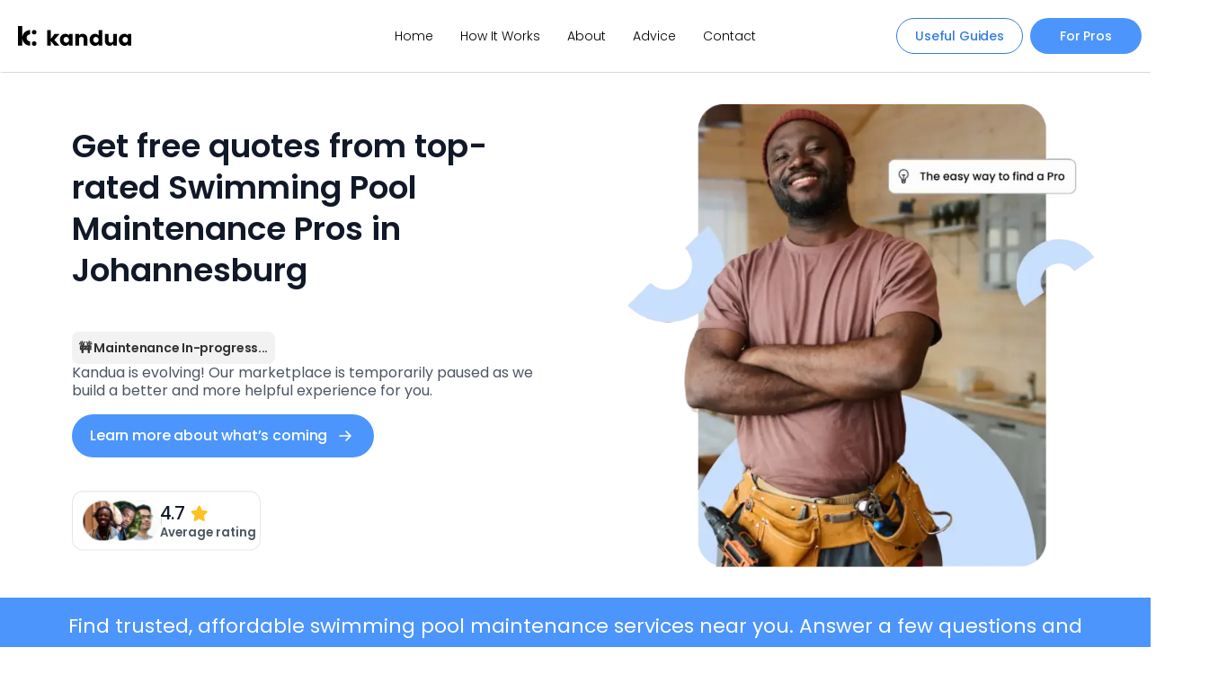

--- FILE ---
content_type: text/html; charset=utf-8
request_url: https://kandua.com/swimming-pool-maintenance/johannesburg
body_size: 202353
content:
<!DOCTYPE html><html lang="en"><head><meta charSet="utf-8"/><meta name="viewport" content="width=device-width, height=device-height, initial-scale=1.0, user-scalable=no, user-scalable=0" class="jsx-2777206371"/><meta property="og:image" content="http://kandua.com/images/plain_cover.jpg"/><meta property="og:image:secure" content="https://kandua.com/images/plain_cover.jpg"/><meta property="og:image:height" content="945"/><meta property="og:image:width" content="1800"/><meta property="og:site_name" content="Kandua"/><link rel="canonical" href="https://kandua.com/swimming-pool-maintenance/johannesburg"/><title>🏅Find Swimming Pool Maintenance Services Near You In Johannesburg</title><meta property="og:title" content="🏅Find Swimming Pool Maintenance Services Near You In Johannesburg"/><meta name="description" content="Find reliable and affordable Swimming Pool Maintenance Services near you in Johannesburg. Get up to 3 free quotes, obligation free! All Kandua Pros are vetted and reviewed"/><meta property="og:description" content="Find reliable and affordable Swimming Pool Maintenance Services near you in Johannesburg. Get up to 3 free quotes, obligation free! All Kandua Pros are vetted and reviewed"/><meta property="og:url" content="https://kandua.com/swimming-pool-maintenance/johannesburg"/><script type="application/ld+json">{"@context":"http://schema.org/","@type":"Product","name":"🏅Find Swimming Pool Maintenance Services Near You In Johannesburg","description":"Find reliable and affordable Swimming Pool Maintenance Services near you in Johannesburg. Get up to 3 free quotes, obligation free! All Kandua Pros are vetted and reviewed","aggregateRating":{"@type":"AggregateRating","ratingValue":4.74,"reviewCount":50}}</script><script type="application/ld+json">{"@context":"http://schema.org/","@type":"Service","serviceType":"Swimming Pool Maintenance","areaServed":"Johannesburg","url":"https://kandua.com/swimming-pool-maintenance/johannesburg","provider":{"@type":"Organization","name":"Kandua","url":"https://kandua.com/","email":"info@kandua.com","telephone":"62 760 0681","logo":"https://kandua.com/images/email/logo.png","sameAs":["https://www.facebook.com/KanduaRSA/","https://twitter.com/kanduarsa","https://www.linkedin.com/company/kandua/about/"],"foundingDate":"2014","founders":[{"@type":"Person","name":"Arjun Khoosal"},{"@type":"Person","name":"Sayo Folawiyo"}]}}</script><meta name="robots" content="all"/><link rel="preload" fetchpriority="high" as="image" href="https://d2bnfyr97fddzm.cloudfront.net/image/upload/w_2048,h_400,c_limit,fl_force_strip,q_auto:eco/category_page_images/default.jpg"/><meta name="next-head-count" content="17"/><script id="__NEXT_DATA__" type="application/json">{"props":{"pageProps":{"service":"Pool and Pond Maintenance","keyword":"swimming pool maintenance","searchResults":{"matches":[{"artisanId":1559,"score":46.02711321524751,"featuredReview":{"centroidal_distance":11.586760627976972,"id":145849,"feedback":"Ellie is a good guy who is an expert at what he does. Ellie did swimming pool maintenance for me and all of his work is fine so I have no complaints at all. His charges are reasonable plus he never leaves a mess whenever he is done working, what is more, Ellie is trustworthy. ","areas":["Johannesburg, Johannesburg"],"km_distance":0,"review_rating":10,"rating_average":9.642857142857142,"all_review_count":14,"score":46.02711321524751,"artisan_id":1559},"correlationInfo":[],"details":{"id":1559,"url":"frans9","municipalities":["City of Johannesburg","Ekurhuleni","Emfuleni","Lesedi","Merafong City","Midvaal","Mogale City","Randfontein","Westonaria","City of Tshwane"],"firstName":"Eldrid Nicholls","lastName":"","preferredFirstName":"Pool Chaps","mainService":"Pool and Pond Maintenance","numberOfReviews":14,"averageRating":9.642857142857142,"topSubservices":[],"allServices":["Pool and Pond Maintenance","Pool Specialist","Pool and Pond Maintenance"],"distanceFromSuburb":11.586760627976972,"profilePicUrl":"https://res.cloudinary.com/kandua/image/upload/d_profile_pics:__default_profile_pic.jpg/profile_pics/1559.jpg"},"mainService":"Pool and Pond Maintenance","numberOfReviews":14,"averageReviewRating":9.642857142857142,"distanceFromSuburb":11.586760627976972,"centroidalDistanceFromSuburb":11.586760627976972,"url":"frans9","review_ids":[147464,147468,147724,147466,147467,147469,145854,147670,145849,146381,198491,220082,162285,196562],"topSubservices":[]},{"artisanId":162110,"score":41.138446665499934,"featuredReview":{"centroidal_distance":0,"id":111161,"feedback":"I am a pool contractor, and I subcontracted Alois to install marble lights on the pool and piping for the pump on my customer's pool. His work was neat and he cleaned afterward. He is hardworking, reliable, and good at what he does. I can recommend his services. ","areas":["Johannesburg, Johannesburg"],"km_distance":0,"review_rating":10,"rating_average":9.666666666666666,"all_review_count":3,"score":41.138446665499934,"artisan_id":162110},"correlationInfo":[],"details":{"id":162110,"url":"alois2","municipalities":["City of Johannesburg","Ekurhuleni","Emfuleni","Lesedi","Merafong City","Midvaal","Mogale City","Randfontein","Westonaria"],"firstName":"Alois","lastName":"","preferredFirstName":"Alois","mainService":"Pool and Pond Maintenance","numberOfReviews":3,"averageRating":9.666666666666666,"topSubservices":[],"allServices":["Pool and Pond Maintenance","Driving Instructor","Pool Specialist","Carpet Cleaner"],"distanceFromSuburb":0,"profilePicUrl":"https://res.cloudinary.com/kandua/image/upload/v1621255401/profile_pics/162110.jpg"},"mainService":"Pool and Pond Maintenance","numberOfReviews":3,"averageReviewRating":9.666666666666666,"distanceFromSuburb":0,"centroidalDistanceFromSuburb":0,"url":"alois2","review_ids":[111158,111161,111547],"topSubservices":[]},{"artisanId":174808,"score":36.08555665439186,"featuredReview":{"centroidal_distance":4.767124168379533,"id":129144,"feedback":"Daitai and his team built a house and durawall from the foundation to the roofing, flooring and plastering. He is knowledgeable of his work, his quotes are reasonable and negotiable. He is professional and I can recommend him to anyone. ","areas":["Johannesburg, Johannesburg"],"km_distance":0,"review_rating":10,"rating_average":10,"all_review_count":3,"score":36.08555665439186,"artisan_id":174808},"correlationInfo":[],"details":{"id":174808,"url":"daitaitaffman","municipalities":["City of Johannesburg","Ekurhuleni","Emfuleni","Lesedi","Merafong City","Midvaal","Mogale City","Randfontein","Westonaria","City of Tshwane"],"firstName":"Daitai Tiffany","lastName":"","preferredFirstName":"D.T","mainService":"Pool and Pond Maintenance","numberOfReviews":3,"averageRating":10,"topSubservices":[],"allServices":["Pool and Pond Maintenance","Welder","Builder","Pool Specialist","Bathroom Specialist","Bricklayer","Painter","Paver","Tiler","Bee Removal"],"distanceFromSuburb":4.767124168379533,"profilePicUrl":"https://res.cloudinary.com/kandua/image/upload/v1638262036/profile_pics/174808.jpg"},"mainService":"Pool and Pond Maintenance","numberOfReviews":3,"averageReviewRating":10,"distanceFromSuburb":4.767124168379533,"centroidalDistanceFromSuburb":4.767124168379533,"url":"daitaitaffman","review_ids":[129145,129144,129149],"topSubservices":[]},{"artisanId":147926,"score":34.54695658638283,"featuredReview":{"centroidal_distance":0,"id":119182,"feedback":"Eddie and his team installed a swimming pool at my house. The job was well done and completed within the agreed time. His work is good, and l am happy with what he did. He is a trustworthy person because l had no problems with him. He delivers what we agreed on. Eddie is professional, reliable, punctual, and cleans up after himself. His prices are reasonable, and l can recommend him to others.","areas":["Johannesburg, Johannesburg"],"km_distance":0,"review_rating":8,"rating_average":8.666666666666666,"all_review_count":3,"score":34.54695658638283,"artisan_id":147926},"correlationInfo":[],"details":{"id":147926,"url":"eddiewadzenenga","municipalities":["City of Johannesburg","Ekurhuleni","Emfuleni","Lesedi","Merafong City","Midvaal","Mogale City","Randfontein","Westonaria"],"firstName":"Eddie Wadzenenga","lastName":"","preferredFirstName":"","mainService":"Pool and Pond Maintenance","numberOfReviews":3,"averageRating":8.666666666666666,"topSubservices":[],"allServices":["Pool and Pond Maintenance","Tar Surfacing Specialist","Thatcher","Pool Specialist","Tree Feller","Paver","Landscaper"],"distanceFromSuburb":0,"profilePicUrl":"https://res.cloudinary.com/kandua/image/upload/v1631639535/profile_pics/147926.jpg"},"mainService":"Pool and Pond Maintenance","numberOfReviews":3,"averageReviewRating":8.666666666666666,"distanceFromSuburb":0,"centroidalDistanceFromSuburb":0,"url":"eddiewadzenenga","review_ids":[119182,118960,118969],"topSubservices":[]},{"artisanId":626,"score":31.941264376458147,"featuredReview":{"centroidal_distance":18.731469263701598,"id":3926,"feedback":"It's been 2 to 3 years since John assisted me with my pond and i haven't had any problems with it. John did a great job and when he said he was there he was, i would really recommend him.","areas":["Bedfordview, Germiston"],"km_distance":9.697002269952568,"review_rating":9,"rating_average":8.916666666666666,"all_review_count":12,"score":31.941264376458147,"artisan_id":626},"correlationInfo":[],"details":{"id":626,"url":"jnkosi","municipalities":["City of Johannesburg","City of Tshwane","Ekurhuleni","Emfuleni","Lesedi","Merafong City","Midvaal","Mogale City","Randfontein","Westonaria"],"firstName":"John Ayibongwe","lastName":"Nkosi","preferredFirstName":"John","mainService":"Pool and Pond Maintenance","numberOfReviews":12,"averageRating":8.916666666666666,"topSubservices":[],"allServices":["Pool and Pond Maintenance","Pool Specialist"],"distanceFromSuburb":18.731469263701598,"profilePicUrl":"https://res.cloudinary.com/kandua/image/upload/v1612546722/profile_pics/626.jpg"},"mainService":"Pool and Pond Maintenance","numberOfReviews":12,"averageReviewRating":8.916666666666666,"distanceFromSuburb":18.731469263701598,"centroidalDistanceFromSuburb":18.731469263701598,"url":"jnkosi","review_ids":[3965,3984,3982,3958,3914,3916,3926,3913,3925,3979,5185,5623],"topSubservices":[]},{"artisanId":191445,"score":30.337364312530518,"featuredReview":{"centroidal_distance":0,"id":176293,"feedback":"I am a contractor, and I use Edward whenever I have work. He installs some swimming pools for clients, and his work is satisfactory. He is professional, hardworking, and delivers quality work. His workmanship is good, he does the work promptly, and delivers within the agreed timelines. He communicates throughout the project, charges reasonable prices, and there were no comebacks. He is trustworthy, nothing has ever gotten damaged or missing, and he cleans up afterward. I recommend him to others.","areas":["Johannesburg, Johannesburg"],"km_distance":0,"review_rating":8,"rating_average":8,"all_review_count":3,"score":30.337364312530518,"artisan_id":191445},"correlationInfo":[],"details":{"id":191445,"url":"edwarderasmus","municipalities":["City of Johannesburg","Ekurhuleni","Emfuleni","Lesedi","Merafong City","Midvaal","Mogale City","Randfontein","Westonaria","City of Tshwane"],"firstName":"Edward Erasmus","lastName":"","preferredFirstName":"Eddie","mainService":"Pool and Pond Maintenance","numberOfReviews":3,"averageRating":8,"topSubservices":[],"allServices":["Pool and Pond Maintenance","Tar Surfacing Specialist","Tiler","Pool Specialist","Flooring Specialist"],"distanceFromSuburb":0,"profilePicUrl":"https://res.cloudinary.com/kandua/image/upload/d_profile_pics:__default_profile_pic.jpg/v1694019652/profile_pics/191445.jpg"},"mainService":"Pool and Pond Maintenance","numberOfReviews":3,"averageReviewRating":8,"distanceFromSuburb":0,"centroidalDistanceFromSuburb":0,"url":"edwarderasmus","review_ids":[176293,174235,174230],"topSubservices":[]},{"artisanId":189862,"score":29.88000677852783,"featuredReview":{"centroidal_distance":0,"id":170133,"feedback":"Chadwin is excellent. He cleaned our pool and now he does maintenance. I was very happy and satisfied with his work. He is polite and very professional. He came to work on time and l can recommend him to other people. ","areas":["Johannesburg, Johannesburg"],"km_distance":0,"review_rating":10,"rating_average":10,"all_review_count":3,"score":29.88000677852783,"artisan_id":189862},"correlationInfo":[],"details":{"id":189862,"url":"chadwinnicholls","municipalities":["City of Johannesburg","Ekurhuleni","Emfuleni","Lesedi","Merafong City","Midvaal","Mogale City","Randfontein","Westonaria"],"firstName":"Chadwin Nicholls","lastName":"","preferredFirstName":null,"mainService":"Pool and Pond Maintenance","numberOfReviews":3,"averageRating":10,"topSubservices":[],"allServices":["Pool and Pond Maintenance","Renovator","Pool Specialist","Bathroom Specialist","Bricklayer","Builder","Gutter Specialist"],"distanceFromSuburb":0,"profilePicUrl":null},"mainService":"Pool and Pond Maintenance","numberOfReviews":3,"averageReviewRating":10,"distanceFromSuburb":0,"centroidalDistanceFromSuburb":0,"url":"chadwinnicholls","review_ids":[170133,170128,170191],"topSubservices":[]},{"artisanId":181981,"score":29.408513686525065,"featuredReview":{"centroidal_distance":11.525908343220854,"id":149204,"feedback":"Kennedy has done a lot of work for me and he is very good. He has done building, painting e.t.c. I am happy and satisfied with the work that he does. His prices are reasonable. He is always on time. I trust him, l have known him for five to six years now. I can recommend him to other people, he is good. ","areas":["Johannesburg, Johannesburg"],"km_distance":0,"review_rating":10,"rating_average":10,"all_review_count":3,"score":29.408513686525065,"artisan_id":181981},"correlationInfo":[],"details":{"id":181981,"url":"kennedynjenje","municipalities":["City of Johannesburg","Ekurhuleni","Emfuleni","Lesedi","Merafong City","Midvaal","Mogale City","Randfontein","Westonaria","City of Tshwane"],"firstName":"Kennedy Njenje","lastName":"","preferredFirstName":null,"mainService":"Pool and Pond Maintenance","numberOfReviews":3,"averageRating":10,"topSubservices":[],"allServices":["Pool and Pond Maintenance","Painter","Paver","Waterproofer","Ceilings \u0026 Partitions Specialist","Tar Surfacing Specialist","Tree Feller"],"distanceFromSuburb":11.525908343220854,"profilePicUrl":"https://res.cloudinary.com/kandua/image/upload/v1666764297/profile_pics/181981.jpg"},"mainService":"Pool and Pond Maintenance","numberOfReviews":3,"averageReviewRating":10,"distanceFromSuburb":11.525908343220854,"centroidalDistanceFromSuburb":11.525908343220854,"url":"kennedynjenje","review_ids":[149106,149103,149204],"topSubservices":[]},{"artisanId":153702,"score":27.248097780750285,"featuredReview":{"centroidal_distance":14.42204461995306,"id":79971,"feedback":"He was doing some maintenance work at my house. He repainted my house both the inside and outside. He did an excellent job and I was impressed. He is a proffessional painter and his work is clean and neat. He works with a team of hardworkers and they are efficient. He has good prices for a good quality job. I do recommend him","areas":["Johannesburg, Johannesburg"],"km_distance":0,"review_rating":10,"rating_average":10,"all_review_count":3,"score":27.248097780750285,"artisan_id":153702},"correlationInfo":[],"details":{"id":153702,"url":"enockgumbo","municipalities":["City of Johannesburg","Ekurhuleni","Emfuleni","Lesedi","Merafong City","Midvaal","Mogale City","Randfontein","Westonaria","City of Tshwane"],"firstName":"Enock Gumbo","lastName":"","preferredFirstName":null,"mainService":"Pool and Pond Maintenance","numberOfReviews":3,"averageRating":10,"topSubservices":[],"allServices":["Pool and Pond Maintenance","Painter","Pool Specialist","Builder","Gutter Specialist","Bricklayer","Fencing Specialist","Bathroom Specialist","Handyman","Blinds Specialist"],"distanceFromSuburb":14.42204461995306,"profilePicUrl":"https://res.cloudinary.com/kandua/image/upload/v1613200609/profile_pics/153702.jpg"},"mainService":"Pool and Pond Maintenance","numberOfReviews":3,"averageReviewRating":10,"distanceFromSuburb":14.42204461995306,"centroidalDistanceFromSuburb":14.42204461995306,"url":"enockgumbo","review_ids":[79971,80479,80475],"topSubservices":[]},{"artisanId":187349,"score":26.516378098655498,"featuredReview":{"centroidal_distance":15.509935252584588,"id":163227,"feedback":"Mulalo does the maintenance of the jacuzzi and I am impressed with the service that he renders to me.","areas":["Johannesburg, Johannesburg"],"km_distance":0,"review_rating":10,"rating_average":10,"all_review_count":3,"score":26.516378098655498,"artisan_id":187349},"correlationInfo":[],"details":{"id":187349,"url":"mulalomulaudzi","municipalities":["City of Johannesburg","Ekurhuleni","Emfuleni","Lesedi","Merafong City","Midvaal","Mogale City","Randfontein","Westonaria","City of Tshwane"],"firstName":"Mulalo Mulaudzi","lastName":"","preferredFirstName":"Rambo","mainService":"Pool and Pond Maintenance","numberOfReviews":3,"averageRating":10,"topSubservices":[],"allServices":["Pool and Pond Maintenance","Pool Specialist","Handyman","Gutter Specialist","Waterproofer","Deck Specialist","Welder"],"distanceFromSuburb":15.509935252584588,"profilePicUrl":"https://res.cloudinary.com/kandua/image/upload/v1661828064/profile_pics/187349.jpg"},"mainService":"Pool and Pond Maintenance","numberOfReviews":3,"averageReviewRating":10,"distanceFromSuburb":15.509935252584588,"centroidalDistanceFromSuburb":15.509935252584588,"url":"mulalomulaudzi","review_ids":[163227,163225,163220],"topSubservices":[]}],"id":null,"searchHash":"unsaved","submittedQuery":{"placeId":2118,"services":[{"rawService":"swimming pool maintenance","nounId":null,"verbId":null}]},"subservices":["pool repair","water feature","swimming pool service","koi ponds"],"topService":"Pool and Pond Maintenance","keyword":"swimming pool maintenance","triageData":{"triageSchema":[{"header":"Swimming Pools","required":true,"type":"single_select","title":"What type of swimming pool service do you need?","jobSizeType":null,"property":3949,"children":{"Swimming pool installation":{"downstream":[{"header":"Swimming pools installation","required":true,"type":"single_select","title":"What type of pool do you want built or installed?","jobSizeType":null,"property":3950,"children":{"Above-ground pool":{"downstream":[{"header":"Above ground swimming pools installation","required":true,"type":"single_select","title":"Have you already purchased the pool for this project?","jobSizeType":null,"property":3951,"children":{"Yes":{"downstream":[],"id":19805,"jobSizeType":null,"name":"Yes","standardisedFeeId":null},"No":{"downstream":[],"id":19806,"jobSizeType":null,"name":"No","standardisedFeeId":null}}},{"header":"Above ground swimming pools installation","required":true,"type":"single_select","title":"What type of above ground pool do you want installed?","jobSizeType":null,"property":3952,"children":{"Soft sided pool (vinyl)":{"downstream":[],"id":19807,"jobSizeType":null,"name":"Soft sided pool (vinyl)","standardisedFeeId":null},"Hard sided pool (metal or resin)":{"downstream":[],"id":19808,"jobSizeType":null,"name":"Hard sided pool (metal or resin)","standardisedFeeId":null},"I need advice from a Pro":{"downstream":[],"id":19809,"jobSizeType":null,"name":"I need advice from a Pro","standardisedFeeId":null}}},{"header":"Above ground swimming pools installation","required":true,"type":"single_select","title":"What shape of above ground pool do you want installed?","jobSizeType":null,"property":3953,"children":{"Round":{"downstream":[],"id":19810,"jobSizeType":null,"name":"Round","standardisedFeeId":null},"Rectangle":{"downstream":[],"id":19811,"jobSizeType":null,"name":"Rectangle","standardisedFeeId":null},"Oval":{"downstream":[],"id":19812,"jobSizeType":null,"name":"Oval","standardisedFeeId":null},"I need advice from a Pro":{"downstream":[],"id":19813,"jobSizeType":null,"name":"I need advice from a Pro","standardisedFeeId":null}}},{"header":"Above ground swimming pools installation","required":true,"type":"single_select","title":"What type of pool water do you need?","jobSizeType":null,"property":3954,"children":{"Salt Water":{"downstream":[],"id":19814,"jobSizeType":null,"name":"Salt Water","standardisedFeeId":null},"Chlorine":{"downstream":[],"id":19815,"jobSizeType":null,"name":"Chlorine","standardisedFeeId":null},"I need advice from a Pro":{"downstream":[],"id":19816,"jobSizeType":null,"name":"I need advice from a Pro","standardisedFeeId":null}}},{"header":"Above ground swimming pools installation","required":true,"type":"single_select","title":"Will you need an old pool removed?","jobSizeType":null,"property":3955,"children":{"Yes":{"downstream":[],"id":19817,"jobSizeType":null,"name":"Yes","standardisedFeeId":null},"No":{"downstream":[],"id":19818,"jobSizeType":null,"name":"No","standardisedFeeId":null}}},{"header":"Above ground swimming pools installation","required":true,"type":"multi_select","title":"Select any additional features you are interested in: (Select all that apply)","jobSizeType":null,"property":3956,"children":{"Pool deck":{"downstream":[],"id":19819,"jobSizeType":null,"name":"Pool deck","standardisedFeeId":null},"Cover":{"downstream":[],"id":19820,"jobSizeType":null,"name":"Cover","standardisedFeeId":null},"Heating":{"downstream":[],"id":19821,"jobSizeType":null,"name":"Heating","standardisedFeeId":null},"Lighting":{"downstream":[],"id":19822,"jobSizeType":null,"name":"Lighting","standardisedFeeId":null},"Pool steps":{"downstream":[],"id":19823,"jobSizeType":null,"name":"Pool steps","standardisedFeeId":null},"Fencing":{"downstream":[],"id":19824,"jobSizeType":null,"name":"Fencing","standardisedFeeId":null},"Slide":{"downstream":[],"id":19825,"jobSizeType":null,"name":"Slide","standardisedFeeId":null}}}],"id":19803,"jobSizeType":null,"name":"Above-ground pool","standardisedFeeId":null},"In-ground pool":{"downstream":[{"header":"In-ground swimming pools installation","required":true,"type":"single_select","title":"What type of in ground pool do you want installed?","jobSizeType":null,"property":3957,"children":{"Concrete":{"downstream":[],"id":19826,"jobSizeType":null,"name":"Concrete","standardisedFeeId":null},"Fiberglass":{"downstream":[],"id":19827,"jobSizeType":null,"name":"Fiberglass","standardisedFeeId":null},"Vinyl lined":{"downstream":[],"id":19828,"jobSizeType":null,"name":"Vinyl lined","standardisedFeeId":null},"Tile":{"downstream":[],"id":19829,"jobSizeType":null,"name":"Tile","standardisedFeeId":null},"I need advice from a Pro":{"downstream":[],"id":19830,"jobSizeType":null,"name":"I need advice from a Pro","standardisedFeeId":null}}},{"header":"In-ground swimming pools installation","required":true,"type":"single_select","title":"What shape of in ground pool do you want installed?","jobSizeType":null,"property":3958,"children":{"Round":{"downstream":[],"id":19831,"jobSizeType":null,"name":"Round","standardisedFeeId":null},"Rectangle":{"downstream":[],"id":19832,"jobSizeType":null,"name":"Rectangle","standardisedFeeId":null},"Oval":{"downstream":[],"id":19833,"jobSizeType":null,"name":"Oval","standardisedFeeId":null},"I need advice from a Pro":{"downstream":[],"id":19834,"jobSizeType":null,"name":"I need advice from a Pro","standardisedFeeId":null}}},{"header":"In-ground swimming pools installation","required":true,"type":"single_select","title":"What type of pool water do you need?","jobSizeType":null,"property":3959,"children":{"Salt Water":{"downstream":[],"id":19835,"jobSizeType":null,"name":"Salt Water","standardisedFeeId":null},"Chlorine":{"downstream":[],"id":19836,"jobSizeType":null,"name":"Chlorine","standardisedFeeId":null},"I need advice from a Pro":{"downstream":[],"id":19837,"jobSizeType":null,"name":"I need advice from a Pro","standardisedFeeId":null}}},{"header":"In-ground swimming pools installation","required":true,"type":"multi_select","title":"Select any additional features you are interested in: (Select all that apply)","jobSizeType":null,"property":3960,"children":{"Pool deck":{"downstream":[],"id":19838,"jobSizeType":null,"name":"Pool deck","standardisedFeeId":null},"Cover":{"downstream":[],"id":19839,"jobSizeType":null,"name":"Cover","standardisedFeeId":null},"Heating":{"downstream":[],"id":19840,"jobSizeType":null,"name":"Heating","standardisedFeeId":null},"Lighting":{"downstream":[],"id":19841,"jobSizeType":null,"name":"Lighting","standardisedFeeId":null},"Pool steps":{"downstream":[],"id":19842,"jobSizeType":null,"name":"Pool steps","standardisedFeeId":null},"Fencing":{"downstream":[],"id":19843,"jobSizeType":null,"name":"Fencing","standardisedFeeId":null},"Slide":{"downstream":[],"id":19844,"jobSizeType":null,"name":"Slide","standardisedFeeId":null}}}],"id":19804,"jobSizeType":null,"name":"In-ground pool","standardisedFeeId":null}}}],"id":19800,"jobSizeType":null,"name":"Swimming pool installation","standardisedFeeId":null},"Swimming pool repairs":{"downstream":[{"header":"Swimming pools repair","required":true,"type":"single_select","title":"What type of repairs are required?","jobSizeType":null,"property":3961,"children":{"Leaks / Cracks":{"downstream":[],"id":19845,"jobSizeType":null,"name":"Leaks / Cracks","standardisedFeeId":null},"Lighting":{"downstream":[],"id":19846,"jobSizeType":null,"name":"Lighting","standardisedFeeId":null},"Pump":{"downstream":[],"id":19847,"jobSizeType":null,"name":"Pump","standardisedFeeId":null},"Heating System":{"downstream":[],"id":19848,"jobSizeType":null,"name":"Heating System","standardisedFeeId":null},"Filtration System":{"downstream":[],"id":19849,"jobSizeType":null,"name":"Filtration System","standardisedFeeId":null},"Paving":{"downstream":[],"id":19850,"jobSizeType":null,"name":"Paving","standardisedFeeId":null},"Resurfacing / Painting":{"downstream":[],"id":19851,"jobSizeType":null,"name":"Resurfacing / Painting","standardisedFeeId":null},"I'm not sure, Pro to check and advise":{"downstream":[],"id":19852,"jobSizeType":null,"name":"I'm not sure, Pro to check and advise","standardisedFeeId":null}}},{"header":"Swimming pools repair","required":true,"type":"single_select","title":"What type of pool is it?","jobSizeType":null,"property":3962,"children":{"In-ground":{"downstream":[],"id":19853,"jobSizeType":null,"name":"In-ground","standardisedFeeId":null},"Above ground":{"downstream":[],"id":19854,"jobSizeType":null,"name":"Above ground","standardisedFeeId":null}}},{"header":"Swimming pools repair","required":true,"type":"single_select","title":"What is the pool surface material?","jobSizeType":null,"property":3963,"children":{"Concrete":{"downstream":[],"id":19855,"jobSizeType":null,"name":"Concrete","standardisedFeeId":null},"Tile":{"downstream":[],"id":19856,"jobSizeType":null,"name":"Tile","standardisedFeeId":null},"Fiberglass":{"downstream":[],"id":19857,"jobSizeType":null,"name":"Fiberglass","standardisedFeeId":null},"Steel":{"downstream":[],"id":19858,"jobSizeType":null,"name":"Steel","standardisedFeeId":null},"Resin":{"downstream":[],"id":19859,"jobSizeType":null,"name":"Resin","standardisedFeeId":null},"Vinyl":{"downstream":[],"id":19860,"jobSizeType":null,"name":"Vinyl","standardisedFeeId":null},"I'm not sure":{"downstream":[],"id":19861,"jobSizeType":null,"name":"I'm not sure","standardisedFeeId":null}}},{"header":"Swimming pools repair","required":true,"type":"single_select","title":"What type of pool water do you have?","jobSizeType":null,"property":3964,"children":{"Salt Water":{"downstream":[],"id":19862,"jobSizeType":null,"name":"Salt Water","standardisedFeeId":null},"Chlorine":{"downstream":[],"id":19863,"jobSizeType":null,"name":"Chlorine","standardisedFeeId":null},"I'm not sure":{"downstream":[],"id":19864,"jobSizeType":null,"name":"I'm not sure","standardisedFeeId":null}}},{"header":"Swimming pools repair","required":true,"type":"multi_select","title":"Would you like any additional features? (Select all that apply)","jobSizeType":null,"property":3965,"children":{"Cover":{"downstream":[],"id":19865,"jobSizeType":null,"name":"Cover","standardisedFeeId":null},"Heating":{"downstream":[],"id":19866,"jobSizeType":null,"name":"Heating","standardisedFeeId":null},"Lighting":{"downstream":[],"id":19867,"jobSizeType":null,"name":"Lighting","standardisedFeeId":null},"Slide":{"downstream":[],"id":19868,"jobSizeType":null,"name":"Slide","standardisedFeeId":null},"Deck":{"downstream":[],"id":19869,"jobSizeType":null,"name":"Deck","standardisedFeeId":null},"Pool Fence":{"downstream":[],"id":19870,"jobSizeType":null,"name":"Pool Fence","standardisedFeeId":null},"None":{"downstream":[],"id":19871,"jobSizeType":null,"name":"None","standardisedFeeId":null}}}],"id":19801,"jobSizeType":null,"name":"Swimming pool repairs","standardisedFeeId":null},"Swimming pool maintenance and cleaning":{"downstream":[{"header":"Swimming pool maintenance and cleaning","required":true,"type":"single_select","title":"What type of pool water do you have?","jobSizeType":null,"property":3966,"children":{"Salt":{"downstream":[],"id":19872,"jobSizeType":null,"name":"Salt","standardisedFeeId":null},"Chlorine":{"downstream":[],"id":19873,"jobSizeType":null,"name":"Chlorine","standardisedFeeId":null},"I'm not sure":{"downstream":[],"id":19874,"jobSizeType":null,"name":"I'm not sure","standardisedFeeId":null}}},{"header":"Swimming pool maintenance and cleaning","required":true,"type":"single_select","title":"Is your pool water green or cloudy?","jobSizeType":null,"property":3967,"children":{"Yes, it is":{"downstream":[],"id":19875,"jobSizeType":null,"name":"Yes, it is","standardisedFeeId":null},"No, it is not":{"downstream":[],"id":19876,"jobSizeType":null,"name":"No, it is not","standardisedFeeId":null}}},{"header":"Swimming pool maintenance and cleaning","required":true,"type":"single_select","title":"Is there anything in your pool that requires removal?","jobSizeType":null,"property":3968,"children":{"Algae":{"downstream":[],"id":19877,"jobSizeType":null,"name":"Algae","standardisedFeeId":null},"Leaves":{"downstream":[],"id":19878,"jobSizeType":null,"name":"Leaves","standardisedFeeId":null},"Insects":{"downstream":[],"id":19879,"jobSizeType":null,"name":"Insects","standardisedFeeId":null},"Sand":{"downstream":[],"id":19880,"jobSizeType":null,"name":"Sand","standardisedFeeId":null},"Other Items":{"downstream":[],"id":19881,"jobSizeType":null,"name":"Other Items","standardisedFeeId":null},"Nothing to be removed":{"downstream":[],"id":19882,"jobSizeType":null,"name":"Nothing to be removed","standardisedFeeId":null}}},{"header":"Swimming pool maintenance and cleaning","required":true,"type":"single_select","title":"How often would you want your pool cleaned?","jobSizeType":null,"property":3969,"children":{"Once a week":{"downstream":[],"id":19883,"jobSizeType":null,"name":"Once a week","standardisedFeeId":null},"Every two weeks":{"downstream":[],"id":19884,"jobSizeType":null,"name":"Every two weeks","standardisedFeeId":null},"Once a month":{"downstream":[],"id":19885,"jobSizeType":null,"name":"Once a month","standardisedFeeId":null},"Once off":{"downstream":[],"id":19886,"jobSizeType":null,"name":"Once off","standardisedFeeId":null}}},{"header":"Swimming pool maintenance and cleaning","required":true,"type":"single_select","title":"Would you like your pool to be drained?","jobSizeType":null,"property":3970,"children":{"Yes, I would":{"downstream":[],"id":19887,"jobSizeType":null,"name":"Yes, I would","standardisedFeeId":null},"No, I would not":{"downstream":[],"id":19888,"jobSizeType":null,"name":"No, I would not","standardisedFeeId":null},"I need advice from a Pro":{"downstream":[],"id":19889,"jobSizeType":null,"name":"I need advice from a Pro","standardisedFeeId":null}}}],"id":19802,"jobSizeType":null,"name":"Swimming pool maintenance and cleaning","standardisedFeeId":null}}},{"header":"Swimming Pools","required":true,"type":"suburb_picker","title":"Which suburb are you based in?","jobSizeType":null,"property":3396,"children":{}},{"header":"Swimming Pools","required":true,"type":"_pre_standardised_fee","title":"Does the customer qualify for a standardised fee?","jobSizeType":null,"property":3432,"children":{"Yes":{"downstream":[{"header":"Standardised Fee Terminal Questions","required":true,"type":"multi_select","title":"How should pros contact you?","jobSizeType":null,"property":3420,"children":{"Phone Call":{"downstream":[],"id":17091,"jobSizeType":null,"name":"Phone Call","standardisedFeeId":null},"WhatsApp":{"downstream":[],"id":17092,"jobSizeType":null,"name":"WhatsApp","standardisedFeeId":null}}},{"header":"Standardised Fee Terminal Questions","required":true,"type":"homeowner_details","title":"The most important step","jobSizeType":null,"property":3419,"children":{}},{"header":"Standardised Fee Terminal Questions","required":true,"type":"first_standardised_fee_quantity","title":null,"jobSizeType":null,"property":6000,"children":{}},{"header":"Standardised Fee Terminal Questions","required":false,"type":"long_text","title":"Are there any more details pros should know about your project? Any dimensions would be super useful!","jobSizeType":null,"property":3397,"children":{}},{"header":"Standardised Fee Terminal Questions","required":true,"type":"fee_builder","title":"Building Your Project","jobSizeType":null,"property":6001,"children":{}},{"header":"Standardised Fee Terminal Questions","required":true,"type":"fee_builder_success","title":null,"jobSizeType":null,"property":6004,"children":{}},{"header":"Standardised Fee Terminal Questions","required":true,"type":"standardised_fee_deal","title":"Your Fixed Price Deal","jobSizeType":null,"property":6005,"children":{}},{"header":"Standardised Fee Terminal Questions","required":false,"type":"date_picker","title":"When would you like the work to be done?","jobSizeType":null,"property":6002,"children":{}},{"header":"Standardised Fee Terminal Questions","required":false,"type":"period_select","title":"When is your preferred service time?","jobSizeType":null,"property":6003,"children":{"Morning":{"downstream":[],"id":20307,"jobSizeType":null,"name":"Morning","standardisedFeeId":null},"Afternoon":{"downstream":[],"id":20305,"jobSizeType":null,"name":"Afternoon","standardisedFeeId":null}}},{"header":"Standardised Fee Terminal Questions","required":true,"type":"single_select","title":"When would you like the work to start?","jobSizeType":null,"property":3392,"children":{"Urgently":{"downstream":[],"id":17015,"jobSizeType":null,"name":"Urgently","standardisedFeeId":null},"Within 2 days":{"downstream":[],"id":17016,"jobSizeType":null,"name":"Within 2 days","standardisedFeeId":null},"Within 1 week":{"downstream":[],"id":17017,"jobSizeType":null,"name":"Within 1 week","standardisedFeeId":null},"Within 2 weeks":{"downstream":[],"id":17018,"jobSizeType":null,"name":"Within 2 weeks","standardisedFeeId":null},"Flexible start date":{"downstream":[],"id":17019,"jobSizeType":null,"name":"Flexible start date","standardisedFeeId":null}}}],"id":17149,"jobSizeType":null,"name":"Yes","standardisedFeeId":null},"No":{"downstream":[{"header":"Default Terminal Questions","required":true,"type":"single_select","title":"Choose the appropriate status for this project:","jobSizeType":null,"property":2987,"children":{"Ready to Hire":{"downstream":[{"header":"Direct Q3392","required":true,"type":"single_select","title":"When would you like the work to start?","jobSizeType":null,"property":3392,"children":{"Urgently":{"downstream":[],"id":17015,"jobSizeType":null,"name":"Urgently","standardisedFeeId":null},"Within 2 days":{"downstream":[],"id":17016,"jobSizeType":null,"name":"Within 2 days","standardisedFeeId":null},"Within 1 week":{"downstream":[],"id":17017,"jobSizeType":null,"name":"Within 1 week","standardisedFeeId":null},"Within 2 weeks":{"downstream":[],"id":17018,"jobSizeType":null,"name":"Within 2 weeks","standardisedFeeId":null},"Flexible start date":{"downstream":[],"id":17019,"jobSizeType":null,"name":"Flexible start date","standardisedFeeId":null}}}],"id":15326,"jobSizeType":null,"name":"Ready to Hire","standardisedFeeId":null},"Planning \u0026 Budgeting":{"downstream":[],"id":15327,"jobSizeType":null,"name":"Planning \u0026 Budgeting","standardisedFeeId":null}}},{"header":"Default Terminal Questions","required":true,"type":"single_select","title":"Do you have a budget in mind?","jobSizeType":null,"property":3393,"children":{"Yes":{"downstream":[{"header":"Direct Q3395","required":false,"type":"single_select","title":"What is your approximate budget? Don't worry, this isn't binding...","jobSizeType":null,"property":3395,"children":{"Less than R2,000":{"downstream":[],"id":17118,"jobSizeType":null,"name":"Less than R2,000","standardisedFeeId":null},"R2,000 - R8,000":{"downstream":[],"id":17119,"jobSizeType":"medium","name":"R2,000 - R8,000","standardisedFeeId":null},"R8,000 - R20,000":{"downstream":[],"id":17120,"jobSizeType":"large","name":"R8,000 - R20,000","standardisedFeeId":null},"R20,000 - R50,000":{"downstream":[],"id":17121,"jobSizeType":"supersize","name":"R20,000 - R50,000","standardisedFeeId":null},"R50,000 - R100,000":{"downstream":[],"id":22732,"jobSizeType":"supersize","name":"R50,000 - R100,000","standardisedFeeId":null},"More than R100,000":{"downstream":[],"id":22733,"jobSizeType":"supersize","name":"More than R100,000","standardisedFeeId":null}}}],"id":17089,"jobSizeType":null,"name":"Yes","standardisedFeeId":null},"No":{"downstream":[],"id":17090,"jobSizeType":null,"name":"No","standardisedFeeId":null}}},{"header":"Default Terminal Questions","required":true,"type":"multi_select","title":"How should pros contact you?","jobSizeType":null,"property":3420,"children":{"Phone Call":{"downstream":[],"id":17091,"jobSizeType":null,"name":"Phone Call","standardisedFeeId":null},"WhatsApp":{"downstream":[],"id":17092,"jobSizeType":null,"name":"WhatsApp","standardisedFeeId":null}}},{"header":"Default Terminal Questions","required":true,"type":"homeowner_details","title":"The most important step","jobSizeType":null,"property":3419,"children":{}},{"header":"Default Terminal Questions","required":true,"type":"ppl_builder","title":"Building Your Project","jobSizeType":null,"property":6006,"children":{}},{"header":"Default Terminal Questions","required":false,"type":"long_text","title":"Are there any more details pros should know about your project? Any dimensions would be super useful!","jobSizeType":null,"property":3397,"children":{}},{"header":"Default Terminal Questions","required":false,"type":"single_select","title":"Would you like to upload pictures for your project?","jobSizeType":null,"property":4035,"children":{"Yes":{"downstream":[{"header":"Direct Q3426","required":false,"type":"image_upload","title":"Upload pictures for your project","jobSizeType":null,"property":3426,"children":{}}],"id":20239,"jobSizeType":null,"name":"Yes","standardisedFeeId":null},"No":{"downstream":[],"id":20240,"jobSizeType":null,"name":"No","standardisedFeeId":null}}}],"id":17150,"jobSizeType":null,"name":"No","standardisedFeeId":null}}}],"keywordVariant":"a","standardisedFees":[]},"totalNumberOfReviews":50,"averageRating":4.74},"richContent":{"area":"johannesburg","description":"Find reliable and affordable Swimming Pool Maintenance Services near you in Johannesburg. Get up to 3 free quotes, obligation free! All Kandua Pros are vetted and reviewed","keyword":"swimming pool maintenance","title":"🏅Find Swimming Pool Maintenance Services Near You In Johannesburg","uuid":"59775255-5a6f-4128-bf33-f31de948b29d","featuredProjects":[{"place":"Johannesburg","keyword":"swimming pool maintenance","details":"25 M pool. Gardener maintains it. I would like good initial clean then cleaning/maintenance once a month","area":"Saxonwold, Randburg"},{"place":"Johannesburg","keyword":"swimming pool maintenance","details":"Pool kidney shaped medium sized. Surrounded buy trees. Not sure of surface? ","area":"Kensington, Johannesburg"},{"place":"Johannesburg","keyword":"swimming pool maintenance","details":"I have a small pool with jets. Approximately 5m x 7m but definitely not bigger than that. ","area":"Kensington, Johannesburg"},{"place":"Johannesburg","keyword":"swimming pool maintenance","details":"I need assistance with the replacement of a pool pump capacitor. I already have the capacitor.","area":"Melville, Johannesburg"},{"place":"Johannesburg","keyword":"swimming pool maintenance","details":"Project manager calling for subcontractor to Quote for labour to Build a pond for a house remodeling project.  Details of pond are:\n\n- 12 m long x 3.5 m wide x 0.8 m deep (300 mm above ground)\n- concrete pond with maxi bricks\n- 2 planter boxes of 1 m x 1.5 m in the pond\n- a walking path/bridge in the pond to the house patio\n- all material will be provided \n- contractor to provide tools \u0026 necessary equipment \n\nPlease send quote or questions via WhatsApp.  Phone calls may not be answered.","area":"Parkwood, Randburg"},{"place":"Johannesburg","keyword":"swimming pool maintenance","details":"7m x 4m marbelite pool.\n\nThe leak is in the deep end of the pool (1.8m). A small piece was pooled up by the kreepy and the water level is dropping gradually.\n\nI want to avoid draining and refilling the pool if possible.","area":"Greenside, Randburg"},{"place":"Johannesburg","keyword":"swimming pool maintenance","details":"I would like to get the pool filter sand replaced. I will provide the sand.","area":"Greenside, Randburg"},{"place":"Johannesburg","keyword":"swimming pool maintenance","details":"We filled the pool after winter and the water very quickly dropped low.\nNot sure where the leak is, but would like that fixed.\n\nAs well as cleaning pool and make ready for summer.\n\nAlso quote for monthly pool maintenance ","area":"Oaklands, Johannesburg"},{"place":"Johannesburg","keyword":"swimming pool maintenance","details":"Looking to install some second hand pool heating panels on my patio roof","area":"Cheltondale, Johannesburg"},{"place":"Johannesburg","keyword":"swimming pool maintenance","details":"Hi, I found your details on net. I am looking for a rough cost to maintain a pool. Our house is in Melrose. Kidney shaped pool (old school) size is roughly 10m x 5m. Cheers Brett","area":"Melrose, Johannesburg"}]},"childPlaces":[{"text":"Auckland Park","url":"/search?placeId=2125\u0026services=swimming-pool-maintenance"},{"text":"Westdene","url":"/search?placeId=2332\u0026services=swimming-pool-maintenance"},{"text":"Killarney","url":"/search?placeId=2217\u0026services=swimming-pool-maintenance"},{"text":"Orange Grove","url":"/search?placeId=2266\u0026services=swimming-pool-maintenance"},{"text":"Rosebank","url":"/search?placeId=2511\u0026services=swimming-pool-maintenance"},{"text":"Kensington","url":"/search?placeId=2214\u0026services=swimming-pool-maintenance"},{"text":"Melville","url":"/search?placeId=2245\u0026services=swimming-pool-maintenance"},{"text":"Norwood","url":"/search?placeId=2261\u0026services=swimming-pool-maintenance"}],"subserviceList":[{"text":"pool repair","url":"/pool-repair/johannesburg"},{"text":"water feature","url":"/water-feature/johannesburg"},{"text":"swimming pool service","url":"/swimming-pool-service/johannesburg"},{"text":"koi ponds","url":"/koi-ponds/johannesburg"}],"place":{"id":2118,"suburb":"Johannesburg","area":"Johannesburg","municipality":"City of Johannesburg","indexedName":"Johannesburg"},"isNearMe":false,"indexedCategoryUrlsForServiceInCity":null,"canonicalUrl":"/swimming-pool-maintenance/johannesburg","_sentryTraceData":"55e5835f576e40e295a01eea919187bd-9f55c51996477148-1","_sentryBaggage":"sentry-environment=production,sentry-release=3b78ff5,sentry-public_key=7002f00e3a944646a228810e90589cf5,sentry-trace_id=55e5835f576e40e295a01eea919187bd,sentry-sample_rate=1,sentry-transaction=%2F%5BurlKeywordOrProUrl%5D%2F%5BurlPlace%5D,sentry-sampled=true"},"__N_SSP":true},"page":"/[urlKeywordOrProUrl]/[urlPlace]","query":{"urlKeywordOrProUrl":"swimming-pool-maintenance","urlPlace":"johannesburg"},"buildId":"3b78ff5","isFallback":false,"gssp":true,"scriptLoader":[]}</script><link rel="manifest" href="/manifest.json"/><meta name="msapplication-TileColor" content="#ffffff"/><meta name="msapplication-TileImage" content="/ms-icon-144x144.png"/><meta name="theme-color" content="#4c95fc"/><meta property="fb:admins" content="734287381"/><meta property="fb:app_id" content="701829309934884"/><meta name="facebook-domain-verification" content="wmiy49r8doff9zsrzgop2u5bw4a4my"/><link rel="preconnect" href="https://d2bnfyr97fddzm.cloudfront.net" crossorigin="anonymous"/><link rel="preconnect" href="https://res.cloudinary.com" crossorigin="anonymous"/><link rel="dns-prefetch" href="https://cdn.amplitude.com"/><link rel="apple-touch-icon" sizes="57x57" href="/apple-icon-57x57.png"/><link rel="apple-touch-icon" sizes="60x60" href="/apple-icon-60x60.png"/><link rel="apple-touch-icon" sizes="72x72" href="/apple-icon-72x72.png"/><link rel="apple-touch-icon" sizes="76x76" href="/apple-icon-76x76.png"/><link rel="apple-touch-icon" sizes="114x114" href="/apple-icon-114x114.png"/><link rel="apple-touch-icon" sizes="120x120" href="/apple-icon-120x120.png"/><link rel="apple-touch-icon" sizes="144x144" href="/apple-icon-144x144.png"/><link rel="apple-touch-icon" sizes="152x152" href="/apple-icon-152x152.png"/><link rel="apple-touch-icon" sizes="180x180" href="/apple-icon-180x180.png"/><link rel="icon" type="image/png" sizes="192x192" href="/android-icon-192x192.png"/><link rel="icon" type="image/png" sizes="32x32" href="/favicon-32x32.png"/><link rel="icon" type="image/png" sizes="96x96" href="/favicon-96x96.png"/><link rel="icon" type="image/png" sizes="16x16" href="/favicon-16x16.png"/><link rel="mask-icon" href="/safari-pinned-tab.svg" color="#4e8fc4"/><script>
            (function(e,t){var n=e.amplitude||{_q:[],_iq:{}};var r=t.createElement("script")
              ;r.type="text/javascript";r.async=true
              ;r.src="https://cdn.amplitude.com/libs/amplitude-4.4.0-min.gz.js"
              ;r.onload=function(){if(e.amplitude.runQueuedFunctions){
                  e.amplitude.runQueuedFunctions()}else{
                  console.log("[Amplitude] Error: could not load SDK")}}
              ;var i=t.getElementsByTagName("script")[0];i.parentNode.insertBefore(r,i)
              ;function s(e,t){e.prototype[t]=function(){
                  this._q.push([t].concat(Array.prototype.slice.call(arguments,0)));return this}}
                  var o=function(){this._q=[];return this}
                  ;var a=["add","append","clearAll","prepend","set","setOnce","unset"]
                  ;for(var u=0;u<a.length;u++){s(o,a[u])}n.Identify=o;var c=function(){this._q=[]
                      ;return this}
                  ;var l=["setProductId","setQuantity","setPrice","setRevenueType","setEventProperties"]
                  ;for(var p=0;p<l.length;p++){s(c,l[p])}n.Revenue=c
                  ;var d=["init","logEvent","logRevenue","setUserId","setUserProperties","setOptOut","setVersionName","setDomain","setDeviceId","setGlobalUserProperties","identify","clearUserProperties","setGroup","logRevenueV2","regenerateDeviceId","logEventWithTimestamp","logEventWithGroups","setSessionId","resetSessionId"]
                  ;function v(e){function t(t){e[t]=function(){
                      e._q.push([t].concat(Array.prototype.slice.call(arguments,0)))}}
                      for(var n=0;n<d.length;n++){t(d[n])}}v(n);n.getInstance=function(e){
                      e=(!e||e.length===0?"$default_instance":e).toLowerCase()
                      ;if(!n._iq.hasOwnProperty(e)){n._iq[e]={_q:[]};v(n._iq[e])}return n._iq[e]}
                  ;e.amplitude=n})(window,document);

              amplitude.getInstance().init("3434715956675799750703c3d1aa2c34");
            </script><script>
                (function(w,d,s,l,i){w[l]=w[l]||[];w[l].push({'gtm.start':
                new Date().getTime(),event:'gtm.js'});var f=d.getElementsByTagName(s)[0],
                j=d.createElement(s),dl=l!='dataLayer'?'&l='+l:'';j.async=true;j.src=
                'https://www.googletagmanager.com/gtm.js?id='+i+dl;f.parentNode.insertBefore(j,f);
                })(window,document,'script','dataLayer','GTM-M55FBF3');
              </script><link rel="preconnect" href="https://dev.visualwebsiteoptimizer.com"/><script id="vwoCode" type="text/javascript">
              window._vwo_code || (function() {
              var account_id=1026835,
              version=2.1,
              settings_tolerance=2000,
              hide_element='body',
              hide_element_style = 'opacity:0 !important;filter:alpha(opacity=0) !important;background:none !important;transition:none !important;',
              /* DO NOT EDIT BELOW THIS LINE */
              f=false,w=window,d=document,v=d.querySelector('#vwoCode'),cK='_vwo_'+account_id+'_settings',cc={};try{var c=JSON.parse(localStorage.getItem('_vwo_'+account_id+'_config'));cc=c&&typeof c==='object'?c:{}}catch(e){}var stT=cc.stT==='session'?w.sessionStorage:w.localStorage;code={nonce:v&&v.nonce,use_existing_jquery:function(){return typeof use_existing_jquery!=='undefined'?use_existing_jquery:undefined},library_tolerance:function(){return typeof library_tolerance!=='undefined'?library_tolerance:undefined},settings_tolerance:function(){return cc.sT||settings_tolerance},hide_element_style:function(){return'{'+(cc.hES||hide_element_style)+'}'},hide_element:function(){if(performance.getEntriesByName('first-contentful-paint')[0]){return''}return typeof cc.hE==='string'?cc.hE:hide_element},getVersion:function(){return version},finish:function(e){if(!f){f=true;var t=d.getElementById('_vis_opt_path_hides');if(t)t.parentNode.removeChild(t);if(e)(new Image).src='https://dev.visualwebsiteoptimizer.com/ee.gif?a='+account_id+e}},finished:function(){return f},addScript:function(e){var t=d.createElement('script');t.type='text/javascript';if(e.src){t.src=e.src}else{t.text=e.text}v&&t.setAttribute('nonce',v.nonce);d.getElementsByTagName('head')[0].appendChild(t)},load:function(e,t){var n=this.getSettings(),i=d.createElement('script'),r=this;t=t||{};if(n){i.textContent=n;d.getElementsByTagName('head')[0].appendChild(i);if(!w.VWO||VWO.caE){stT.removeItem(cK);r.load(e)}}else{var o=new XMLHttpRequest;o.open('GET',e,true);o.withCredentials=!t.dSC;o.responseType=t.responseType||'text';o.onload=function(){if(t.onloadCb){return t.onloadCb(o,e)}if(o.status===200||o.status===304){w._vwo_code.addScript({text:o.responseText})}else{w._vwo_code.finish('&e=loading_failure:'+e)}};o.onerror=function(){if(t.onerrorCb){return t.onerrorCb(e)}w._vwo_code.finish('&e=loading_failure:'+e)};o.send()}},getSettings:function(){try{var e=stT.getItem(cK);if(!e){return}e=JSON.parse(e);if(Date.now()>e.e){stT.removeItem(cK);return}return e.s}catch(e){return}},init:function(){if(d.URL.indexOf('__vwo_disable__')>-1)return;var e=this.settings_tolerance();w._vwo_settings_timer=setTimeout(function(){w._vwo_code.finish();stT.removeItem(cK)},e);var t;if(this.hide_element()!=='body'){t=d.createElement('style');var n=this.hide_element(),i=n?n+this.hide_element_style():'',r=d.getElementsByTagName('head')[0];t.setAttribute('id','_vis_opt_path_hides');v&&t.setAttribute('nonce',v.nonce);t.setAttribute('type','text/css');if(t.styleSheet)t.styleSheet.cssText=i;else t.appendChild(d.createTextNode(i));r.appendChild(t)}else{t=d.getElementsByTagName('head')[0];var i=d.createElement('div');i.style.cssText='z-index: 2147483647 !important;position: fixed !important;left: 0 !important;top: 0 !important;width: 100% !important;height: 100% !important;background: white !important;display: block !important;';i.setAttribute('id','_vis_opt_path_hides');i.classList.add('_vis_hide_layer');t.parentNode.insertBefore(i,t.nextSibling)}var o=window._vis_opt_url||d.URL,s='https://dev.visualwebsiteoptimizer.com/j.php?a='+account_id+'&u='+encodeURIComponent(o)+'&vn='+version;if(w.location.search.indexOf('_vwo_xhr')!==-1){this.addScript({src:s})}else{this.load(s+'&x=true')}}};w._vwo_code=code;code.init();})();(function(){var i=window;function t(){if(i._vwo_code){var e=t.hidingStyle=document.getElementById('_vis_opt_path_hides')||t.hidingStyle;if(!i._vwo_code.finished()&&!_vwo_code.libExecuted&&(!i.VWO||!VWO.dNR)){if(!document.getElementById('_vis_opt_path_hides')){document.getElementsByTagName('head')[0].appendChild(e)}requestAnimationFrame(t)}}}t()})();</script><script id="google-analytics">
              window.dataLayer = window.dataLayer || [];
              function gtag(){dataLayer.push(arguments);}
              gtag('js', new Date());

              gtag('config', 'G-XK5DYBBXH0');
            </script><link rel="preload" href="/_next/static/media/7108afb8b1381ad1-s.p.woff2" as="font" type="font/woff2" crossorigin="anonymous" data-next-font="size-adjust"/><link rel="preload" href="/_next/static/media/9e82d62334b205f4-s.p.woff2" as="font" type="font/woff2" crossorigin="anonymous" data-next-font="size-adjust"/><link rel="preload" href="/_next/static/media/4c285fdca692ea22-s.p.woff2" as="font" type="font/woff2" crossorigin="anonymous" data-next-font="size-adjust"/><link rel="preload" href="/_next/static/media/eafabf029ad39a43-s.p.woff2" as="font" type="font/woff2" crossorigin="anonymous" data-next-font="size-adjust"/><link rel="preload" href="/_next/static/media/8888a3826f4a3af4-s.p.woff2" as="font" type="font/woff2" crossorigin="anonymous" data-next-font="size-adjust"/><link rel="preload" href="/_next/static/media/0484562807a97172-s.p.woff2" as="font" type="font/woff2" crossorigin="anonymous" data-next-font="size-adjust"/><link rel="preload" href="/_next/static/media/b957ea75a84b6ea7-s.p.woff2" as="font" type="font/woff2" crossorigin="anonymous" data-next-font="size-adjust"/><link rel="preload" href="/_next/static/media/7db6c35d839a711c-s.p.woff2" as="font" type="font/woff2" crossorigin="anonymous" data-next-font="size-adjust"/><link rel="preload" href="/_next/static/media/6245472ced48d3be-s.p.woff2" as="font" type="font/woff2" crossorigin="anonymous" data-next-font="size-adjust"/><link rel="preload" href="/_next/static/css/1077d89786a58210.css" as="style"/><link rel="stylesheet" href="/_next/static/css/1077d89786a58210.css" data-n-g=""/><link rel="preload" href="/_next/static/css/77351e02e7a05624.css" as="style"/><link rel="stylesheet" href="/_next/static/css/77351e02e7a05624.css" data-n-p=""/><noscript data-n-css=""></noscript><script defer="" nomodule="" src="/_next/static/chunks/polyfills-c67a75d1b6f99dc8.js"></script><script src="/_next/static/chunks/webpack-41f140bdd8525b35.js" defer=""></script><script src="/_next/static/chunks/framework-ce84985cd166733a.js" defer=""></script><script src="/_next/static/chunks/main-117af756bc039c32.js" defer=""></script><script src="/_next/static/chunks/pages/_app-43574a98c41c8fca.js" defer=""></script><script src="/_next/static/chunks/252f366e-6e3abb4eb3acf68f.js" defer=""></script><script src="/_next/static/chunks/8052-2a2d978a2cae640c.js" defer=""></script><script src="/_next/static/chunks/5863-2862bb24a71b9243.js" defer=""></script><script src="/_next/static/chunks/1173-976931f1cdf2eee0.js" defer=""></script><script src="/_next/static/chunks/955-43a305eab1639113.js" defer=""></script><script src="/_next/static/chunks/8926-ac4db84df3fe5584.js" defer=""></script><script src="/_next/static/chunks/8735-98cafcab572e3843.js" defer=""></script><script src="/_next/static/chunks/6888-b2d3a6cd8094313d.js" defer=""></script><script src="/_next/static/chunks/pages/%5BurlKeywordOrProUrl%5D/%5BurlPlace%5D-ce37a305107723a2.js" defer=""></script><script src="/_next/static/3b78ff5/_buildManifest.js" defer=""></script><script src="/_next/static/3b78ff5/_ssgManifest.js" defer=""></script><style id="__jsx-2777206371">html{font-family:'__Poppins_e7f2ab', '__Poppins_Fallback_e7f2ab'}</style></head><body><noscript><iframe src="https://www.googletagmanager.com/ns.html?id=GTM-M55FBF3" height="0" width="0" style="display:none;visibility:hidden"></iframe></noscript><script>0</script><div id="__next"><div class="index-content-wrapper"><script src="/javascripts/register-service-worker.js" defer=""></script><div class="IndexWrapper_indexContentWrapper__7aake"><div class="Navbar_navbarWrapper__SdEKR"><div class="Navbar_navbar__6oR33 "><div class="Navbar_navbar__contents__SDbE8"><div class="Navbar_navbar__leftContainer__Km_jy"><a href="/"><div class="Navbar_navbar__iconContainer__34Ayy"><img alt="Kandua" loading="lazy" width="125" height="22" decoding="async" data-nimg="1" style="color:transparent" src="/images/navbar/kandua_secondary_logo.svg"/></div></a></div><div class="Navbar_navbar__regularNavItems__WvlGe "><a class="Navbar_navItem__wRLuz   navItem" href="/"><div class="Navbar_navItem__linkContents__8AXu_">Home</div></a><a class="Navbar_navItem__wRLuz   navItem" href="/how-it-works"><div class="Navbar_navItem__linkContents__8AXu_">How It Works</div></a><a href="https://kandua.com/-/about " class="Navbar_navItem__wRLuz   navItem" query="[object Object]" to="https://kandua.com/-/about"><div class="Navbar_navItem__linkContents__8AXu_">About</div></a><a href="https://kandua.com/-/ " class="Navbar_navItem__wRLuz   navItem" query="[object Object]" to="https://kandua.com/-/"><div class="Navbar_navItem__linkContents__8AXu_">Advice</div></a><a class="Navbar_navItem__wRLuz   navItem" href="mailto:info@kandua.com"><div class="Navbar_navItem__linkContents__8AXu_">Contact</div></a></div><div class="Navbar_navbar__rightContainer___yAd0"><div class="Navbar_navbar__dropdownToggle__AFJhU"><div class="Navbar_hamburger__BkCgu Navbar_hamburger_spin__Nr4x5 "><div class="Navbar_hamburger__box__Q4ifk"><div class="Navbar_hamburger__inner__G3EJB"></div></div></div></div><div class="Navbar_navbar__rightIcons__06RWv"><button class="Button_secondary__yib_Y" style="height:40px;width:fit-content"><div class="Button_textContainer__7nkul" style="font-size:14px">Useful Guides</div></button><div style="padding-left:8px"></div><button class="Button_primary__IDZiX" style="height:40px;width:fit-content"><div class="Button_textContainer__7nkul" style="font-size:14px">For Pros</div></button></div></div></div><div class="Modal_learnMoreBanner__fPe1i"><div class="Modal_learnMoreText__MsK8C"><div class="Modal_constructionIconDesktop__wh0EG">🚧</div> Exciting changes ahead! Kandua is evolving to serve you better.</div><div class="Modal_constructionIconMobile__xWFWA">🚧</div><div class="Modal_learnMoreTextMobile__Arc92">Exciting changes ahead!<div class="Modal_learnMoreTextMobileSubheader__FkJq8">Kandua is evolving to serve you better.</div></div><div class="Modal_learnMoreContainer____Zo_"><div class="Modal_learnMoreTextContainer__xr6Gk">Learn More</div><svg xmlns="http://www.w3.org/2000/svg" width="28" height="28" viewBox="0 0 28 28" fill="none"><path d="M7.50952 13.758H21.0944M21.0944 13.758L15.434 8.09766M21.0944 13.758L15.434 19.4184" stroke="#111928" stroke-width="1.69811" stroke-linecap="round" stroke-linejoin="round"></path></svg></div></div><div class="Navbar_navbar__dropdown__U_jad" style="height:0"><a class="Navbar_navItem__wRLuz   navItem" style="height:50px" href="/"><div class="Navbar_navItem__linkContents__8AXu_">Home</div></a><a class="Navbar_navItem__wRLuz   navItem" style="height:50px" href="/how-it-works"><div class="Navbar_navItem__linkContents__8AXu_">How It Works</div></a><a href="https://kandua.com/-/about " class="Navbar_navItem__wRLuz   navItem" style="height:50px" query="[object Object]" to="https://kandua.com/-/about"><div class="Navbar_navItem__linkContents__8AXu_">About</div></a><a href="https://kandua.com/-/ " class="Navbar_navItem__wRLuz   navItem" style="height:50px" query="[object Object]" to="https://kandua.com/-/"><div class="Navbar_navItem__linkContents__8AXu_">Advice</div></a><a class="Navbar_navItem__wRLuz   navItem" style="height:50px;color:#000000" href="mailto:info@kandua.com"><div class="Navbar_navItem__linkContents__8AXu_">Contact</div></a><div class="Navbar_mobileNavbarButtons__qtU1X"><button class="Button_secondary__yib_Y" style="height:48px;width:100%"><div class="Button_textContainer__7nkul" style="font-size:14px">Useful Guides</div></button><br/><div style="padding-bottom:12px"></div><button class="Button_primary__IDZiX" style="height:48px;width:100%"><div class="Button_textContainer__7nkul" style="font-size:14px">For Pros</div></button></div></div></div></div><div class="Navbar_navbar__padder__k83i9"></div><div class="IndexWrapper_indexContent__D6Qbx"><div class="SearchResults_searchResults__g2LLL"><div class="SearchResults_searchResults__container__B125Y"><div class="SearchResults_mainContent__cpENV"><div class="sections_topJobFormContainer__ryN5M"><div class="sections_topJobFormContainer__formAndHeadline__VmH2m"><div class="SearchResults_searchResults__jobFormContainer__LRQkB"><div class="SearchResults_subPhrase__29PKY"><div class="sections_landerHeadline__1Ti_u"><div><h2 class="sections_landerHeadline__titleBlack__6H2uC">Get free quotes from top-rated<!-- --> <!-- -->Swimming Pool Maintenance Pros<!-- --> <!-- -->in Johannesburg</h2><div class="Modal_maintenanceContainer__Stvml"><div class="Modal_maintenanceBanner__eCsgJ">🚧 Maintenance In-progress...</div><div class="Modal_pauseSubheading__UEX_0">Kandua is evolving! Our marketplace is temporarily paused as we build a better and more helpful experience for you.<div style="padding-top:16px"><button class="Button_primary__IDZiX" style="height:48px;width:fit-content"><div class="Button_textContainer__7nkul" style="font-size:16px">Learn more about what’s coming<div class="Modal_maintenanceBanner__maintenanceButton__Y_v0c"><svg width="24" height="24" viewBox="0 0 24 24" fill="none" style="display:flex"><g id="arrow-sm-right"><path id="Icon" d="M6 12H18M18 12L13 7M18 12L13 17" stroke="white" stroke-width="1.5" stroke-linecap="round" stroke-linejoin="round"></path></g></svg></div></div></button></div></div></div><div class="sections_svgLanderRating__Waetc"><svg width="210" height="110" viewBox="0 0 103 33" fill="none"><path d="M0.25 6C0.25 2.82436 2.82436 0.25 6 0.25H97C100.176 0.25 102.75 2.82436 102.75 6V26.5C102.75 29.6756 100.176 32.25 97 32.25H6C2.82437 32.25 0.25 29.6756 0.25 26.5V6Z" fill="white"></path><path d="M0.25 6C0.25 2.82436 2.82436 0.25 6 0.25H97C100.176 0.25 102.75 2.82436 102.75 6V26.5C102.75 29.6756 100.176 32.25 97 32.25H6C2.82437 32.25 0.25 29.6756 0.25 26.5V6Z" stroke="#E5E7EB" stroke-width="0.5"></path><rect x="6" y="5.4502" width="42.7023" height="21.6" fill="url(#pattern0_515_6850)"></rect><text fill="#111928" xml:space="preserve" style="white-space:pre;font-size:9.72222;font-weight:500;letter-spacing:-0.02em"><tspan x="48" y="15.6528">4.7</tspan></text><path fill-rule="evenodd" clip-rule="evenodd" d="M69.1809 8.04448C69.3699 7.95067 69.592 7.95067 69.7811 8.04448C69.9478 8.12724 70.0348 8.27267 70.0766 8.34753C70.1218 8.42849 70.1681 8.53234 70.2143 8.63613C70.2165 8.64111 70.2187 8.6461 70.221 8.65108L71.0298 10.4657L73.0219 10.676C73.1349 10.6879 73.2479 10.6998 73.3389 10.7177C73.423 10.7343 73.5882 10.7721 73.7184 10.9052C73.8661 11.056 73.9347 11.2672 73.9039 11.476C73.8767 11.6602 73.7653 11.7878 73.707 11.8507C73.644 11.9187 73.5595 11.9948 73.4751 12.0708L71.9871 13.4118L72.4027 15.3714C72.4263 15.4825 72.4499 15.5937 72.4609 15.6857C72.4712 15.7709 72.4863 15.9396 72.4 16.1046C72.3021 16.2917 72.1225 16.4222 71.9144 16.4574C71.7308 16.4885 71.575 16.422 71.4972 16.386C71.413 16.347 71.3146 16.2902 71.2162 16.2334L69.481 15.2326L67.7457 16.2334C67.6474 16.2902 67.5489 16.347 67.4648 16.386C67.387 16.422 67.2311 16.4885 67.0475 16.4574C66.8394 16.4222 66.6598 16.2917 66.562 16.1046C66.4757 15.9396 66.4908 15.7709 66.501 15.6857C66.512 15.5937 66.5356 15.4825 66.5592 15.3713L66.9748 13.4118L65.499 12.0818C65.4949 12.0781 65.4909 12.0745 65.4868 12.0708C65.4024 11.9948 65.3179 11.9187 65.2549 11.8507C65.1966 11.7878 65.0852 11.6602 65.058 11.476C65.0272 11.2672 65.0958 11.056 65.2435 10.9052C65.3737 10.7721 65.5389 10.7343 65.623 10.7177C65.714 10.6998 65.827 10.6879 65.94 10.676C65.9455 10.6754 65.9509 10.6748 65.9563 10.6742L67.9321 10.4657L68.741 8.65108C68.7432 8.6461 68.7454 8.64111 68.7476 8.63612C68.7939 8.53234 68.8401 8.42849 68.8853 8.34753C68.9271 8.27267 69.0141 8.12724 69.1809 8.04448Z" fill="#FFC223"></path><text fill="#4B5563" xml:space="preserve" style="white-space:pre;font-size:6.48148;letter-spacing:0em"><tspan x="48" y="25.0185">Average rating</tspan></text><defs><pattern id="pattern0_515_6850" patternContentUnits="objectBoundingBox" width="1" height="1"><use xlink:href="#image0_515_6850" transform="scale(0.002331 0.00460829)"></use></pattern><image id="image0_515_6850" width="429" height="217" xlink:href="[data-uri]"></image></defs></svg></div></div></div></div><div style="display:none"><div class="TriageJobForm_triageJobForm__x0JNp  triageJobForm"><div><div class="TriageJobForm_header__7b8OD"><div><div class="only-desktop"><div><h3>Let&#x27;s get you a few free quotes from</h3><h1>Swimming Pool Maintenance Pros<!-- --> <!-- -->in Johannesburg</h1></div></div><div class="only-mobile"><h2>Swimming Pool Maintenance Pros<!-- --> <!-- -->in Johannesburg</h2><h3>Get 3 free quotes from reviewed professionals<!-- --> rated an average of 4.7★</h3></div></div></div><div class="TriageJobForm_component__7hjyo"><div><div class="TriageQuestion_questionContainer__du0xA"><h3 class="question-text  ">Which suburb are you based in?</h3><div><h2 style="font-family:Poppins, sans-serif;font-weight:600;font-size:14px;line-height:18px;color:#4B5563">Suburb</h2><style data-emotion="css b62m3t-container">.css-b62m3t-container{position:relative;box-sizing:border-box;}</style><div class=" css-b62m3t-container"><style data-emotion="css 7pg0cj-a11yText">.css-7pg0cj-a11yText{z-index:9999;border:0;clip:rect(1px, 1px, 1px, 1px);height:1px;width:1px;position:absolute;overflow:hidden;padding:0;white-space:nowrap;}</style><span id="react-select-area-select-question-live-region" class="css-7pg0cj-a11yText"></span><span aria-live="polite" aria-atomic="false" aria-relevant="additions text" class="css-7pg0cj-a11yText"></span><style data-emotion="css 1cvkpau-control">.css-1cvkpau-control{-webkit-align-items:center;-webkit-box-align:center;-ms-flex-align:center;align-items:center;cursor:default;display:-webkit-box;display:-webkit-flex;display:-ms-flexbox;display:flex;-webkit-box-flex-wrap:wrap;-webkit-flex-wrap:wrap;-ms-flex-wrap:wrap;flex-wrap:wrap;-webkit-box-pack:justify;-webkit-justify-content:space-between;justify-content:space-between;min-height:38px;outline:0!important;position:relative;-webkit-transition:all 100ms;transition:all 100ms;background-color:white;border-color:#D1D5DB;border-radius:8px;border-style:solid;border-width:1px;box-sizing:border-box;}.css-1cvkpau-control:hover{border-color:#2684FF;}</style><div class=" css-1cvkpau-control"><style data-emotion="css hlgwow">.css-hlgwow{-webkit-align-items:center;-webkit-box-align:center;-ms-flex-align:center;align-items:center;display:grid;-webkit-flex:1;-ms-flex:1;flex:1;-webkit-box-flex-wrap:wrap;-webkit-flex-wrap:wrap;-ms-flex-wrap:wrap;flex-wrap:wrap;-webkit-overflow-scrolling:touch;position:relative;overflow:hidden;padding:2px 8px;box-sizing:border-box;}</style><div class=" css-hlgwow"><style data-emotion="css 13rtw1x-placeholder">.css-13rtw1x-placeholder{grid-area:1/1/2/3;color:#9CA3AF;margin-left:2px;margin-right:2px;box-sizing:border-box;}</style><div class=" css-13rtw1x-placeholder" id="react-select-area-select-question-placeholder">Enter suburb</div><style data-emotion="css 19bb58m">.css-19bb58m{visibility:visible;-webkit-flex:1 1 auto;-ms-flex:1 1 auto;flex:1 1 auto;display:inline-grid;grid-area:1/1/2/3;grid-template-columns:0 min-content;margin:2px;padding-bottom:2px;padding-top:2px;color:hsl(0, 0%, 20%);box-sizing:border-box;}.css-19bb58m:after{content:attr(data-value) " ";visibility:hidden;white-space:pre;grid-area:1/2;font:inherit;min-width:2px;border:0;margin:0;outline:0;padding:0;}</style><div class=" css-19bb58m" data-value=""><input class="" style="label:input;color:inherit;background:0;opacity:1;width:100%;grid-area:1 / 2;font:inherit;min-width:2px;border:0;margin:0;outline:0;padding:0" autoCapitalize="none" autoComplete="off" autoCorrect="off" id="react-select-area-select-question-input" spellcheck="false" tabindex="0" type="text" aria-autocomplete="list" aria-expanded="false" aria-haspopup="true" role="combobox" aria-describedby="react-select-area-select-question-placeholder" value=""/></div></div><style data-emotion="css 1wy0on6">.css-1wy0on6{-webkit-align-items:center;-webkit-box-align:center;-ms-flex-align:center;align-items:center;-webkit-align-self:stretch;-ms-flex-item-align:stretch;align-self:stretch;display:-webkit-box;display:-webkit-flex;display:-ms-flexbox;display:flex;-webkit-flex-shrink:0;-ms-flex-negative:0;flex-shrink:0;box-sizing:border-box;}</style><div class=" css-1wy0on6"></div></div></div></div><div id="errors"></div></div><div><div class=""></div><div></div><div></div></div></div></div></div></div></div></div><img alt="Find the best Pros" loading="lazy" width="400" height="400" decoding="async" data-nimg="1" class="sections_svgLander__orneO" style="color:transparent" srcSet="/_next/image?url=%2Fimages%2Fcategory_page_images%2Fsxc_lander.webp&amp;w=640&amp;q=75 1x, /_next/image?url=%2Fimages%2Fcategory_page_images%2Fsxc_lander.webp&amp;w=828&amp;q=75 2x" src="/_next/image?url=%2Fimages%2Fcategory_page_images%2Fsxc_lander.webp&amp;w=828&amp;q=75"/></div></div><div class="sections_blueBanner__HbbBs screen-width-background"><div class="sections_topBlueBanner__1_mhi"><h2>Find trusted, affordable <!-- -->swimming pool maintenance<!-- --> services near you. Answer a few questions and Kandua will get you quotes from the best<!-- --> <!-- -->swimming pool maintenance pros<!-- --> available.</h2></div></div><div class="Pledges_pledgesContainer__hUlgW"><div class="Pledges_pledges__62HbW"><div class="Pledges_pledges__col__Zxfz7"><div><h1>Tips to hire the right Pro</h1><p>Choosing the best person for your job doesn‘t have to be tricky. Follow these simple tips to protect yourself and make sure you‘re getting the quality you deserve. Click below to learn more about our terms and conditions.</p><button class="Button_primary__IDZiX" style="height:40px;width:fit-content"><div class="Button_textContainer__7nkul" style="font-size:14px">Learn more<div style="padding-left:8px"><svg width="24" height="24" viewBox="0 0 24 24" fill="none" style="display:flex"><g id="arrow-sm-right"><path id="Icon" d="M6 12H18M18 12L13 7M18 12L13 17" stroke="white" stroke-width="1.5" stroke-linecap="round" stroke-linejoin="round"></path></g></svg></div></div></button></div></div><div class="Pledges_pledges__col__Zxfz7"><div class="Pledges_pledges__col__item__FuxAt"><svg width="48" height="48" viewBox="0 0 48 48" fill="none" xmlns="http://www.w3.org/2000/svg"><path d="M22.5382 8.8223C23.0013 7.78354 23.2328 7.26417 23.5551 7.10421C23.8352 6.96526 24.1641 6.96526 24.4441 7.10421C24.7665 7.26417 24.998 7.78355 25.461 8.8223L29.1491 17.0962C29.286 17.4032 29.3544 17.5568 29.4603 17.6744C29.554 17.7784 29.6685 17.8616 29.7964 17.9186C29.941 17.983 30.1082 18.0006 30.4425 18.0359L39.4511 18.9867C40.5821 19.1061 41.1476 19.1658 41.3994 19.4229C41.618 19.6463 41.7197 19.9591 41.6741 20.2684C41.6216 20.6244 41.1991 21.0051 40.3543 21.7664L33.6251 27.8308C33.3753 28.0559 33.2504 28.1684 33.1713 28.3055C33.1014 28.4267 33.0576 28.5613 33.0429 28.7006C33.0264 28.858 33.0613 29.0224 33.131 29.3513L35.0106 38.2128C35.2465 39.3253 35.3645 39.8816 35.1977 40.2005C35.0529 40.4775 34.7868 40.6708 34.4785 40.723C34.1237 40.7831 33.6311 40.499 32.646 39.9308L24.799 35.4049C24.5078 35.2369 24.3622 35.1529 24.2074 35.12C24.0704 35.0909 23.9288 35.0909 23.7919 35.12C23.6371 35.1529 23.4915 35.2369 23.2002 35.4049L15.3532 39.9308C14.3681 40.499 13.8755 40.7831 13.5207 40.723C13.2125 40.6708 12.9464 40.4775 12.8015 40.2005C12.6347 39.8816 12.7527 39.3253 12.9887 38.2128L14.8682 29.3513C14.938 29.0224 14.9728 28.858 14.9563 28.7006C14.9416 28.5613 14.8979 28.4267 14.8279 28.3055C14.7488 28.1684 14.6239 28.0559 14.3742 27.8308L7.64492 21.7664C6.80009 21.0051 6.37767 20.6244 6.32517 20.2684C6.27955 19.9591 6.38119 19.6463 6.59987 19.4229C6.85161 19.1658 7.41711 19.1061 8.54811 18.9867L17.5567 18.0359C17.8911 18.0006 18.0582 17.983 18.2028 17.9186C18.3307 17.8616 18.4452 17.7784 18.5389 17.6744C18.6448 17.5568 18.7133 17.4032 18.8502 17.0962L22.5382 8.8223Z" stroke="#111928" stroke-width="3" stroke-linecap="round" stroke-linejoin="round"></path></svg><h3>Read reviews.</h3><p>Get a sense of the Pro‘s reliability, approach, communication style, and quality of work.</p></div><div class="Pledges_pledges__col__item__FuxAt"><svg width="48" height="48" viewBox="0 0 48 48" fill="none" xmlns="http://www.w3.org/2000/svg"><path d="M18 24.0002L22 28.0002L30 20.0002M40 24.0002C40 32.9225 29.0801 39.3877 25.2828 41.3662C24.8721 41.5802 24.6668 41.6872 24.3819 41.7426C24.16 41.7858 23.84 41.7858 23.6181 41.7426C23.3332 41.6872 23.1279 41.5802 22.7172 41.3662C18.9199 39.3877 8 32.9225 8 24.0002V16.4354C8 14.8364 8 14.0369 8.26152 13.3496C8.49255 12.7425 8.86797 12.2008 9.35532 11.7713C9.90699 11.2851 10.6556 11.0044 12.1528 10.4429L22.8764 6.42158C23.2922 6.26566 23.5001 6.1877 23.714 6.15679C23.9037 6.12938 24.0963 6.12938 24.286 6.15679C24.4999 6.1877 24.7078 6.26566 25.1236 6.42158L35.8472 10.4429C37.3444 11.0044 38.093 11.2851 38.6447 11.7713C39.132 12.2008 39.5075 12.7425 39.7385 13.3496C40 14.0369 40 14.8364 40 16.4354V24.0002Z" stroke="#111928" stroke-width="3" stroke-linecap="round" stroke-linejoin="round"></path></svg><h3>Check for experience.</h3><p>Make sure they‘ve done this kind of work before. The right skills can make all the difference.</p></div><div class="Pledges_pledges__col__item__FuxAt"><svg width="40" height="40" viewBox="0 0 40 40" fill="none" xmlns="http://www.w3.org/2000/svg"><mask id="mask0_1352_815" style="mask-type:luminance" maskUnits="userSpaceOnUse" x="4" y="0" width="32" height="40"><path d="M4.29492 0.368652H35.7349V39.6487H4.29492V0.368652Z" fill="white"></path></mask><g mask="url(#mask0_1352_815)"><path d="M26.0364 0.404297H9.56725C6.65642 0.404297 4.28809 2.77138 4.28809 5.68055V34.3368C4.28809 37.246 6.65642 39.613 9.56725 39.613H30.4631C33.3735 39.613 35.7414 37.2464 35.7414 34.3368V11.2464L26.0364 0.404297ZM26.806 5.43471L31.2393 10.3872H26.806V5.43471ZM30.4627 36.8322H9.56725C8.19017 36.8322 7.07059 35.713 7.07059 34.3368V5.68055C7.07059 4.30471 8.19017 3.18555 9.56725 3.18555H24.0235V13.1676H32.9593V34.3368C32.9589 35.713 31.8389 36.8322 30.4627 36.8322Z" fill="black"></path></g><path d="M10.0566 28.5142H29.9721V31.295H10.0566V28.5142Z" fill="black"></path><path d="M10.0566 22.4712H29.9721V25.252H10.0566V22.4712Z" fill="black"></path><path d="M10.0566 16.4292H29.9721V19.21H10.0566V16.4292Z" fill="black"></path></svg><h3>Put it all in writing.</h3><p>A clear agreement helps everyone stay on track with what‘s expected, when it‘s due, and how much it‘ll cost.</p></div></div></div></div><div class="sections_blueBanner__HbbBs screen-width-background"><div class="sections_bottomBlueBanner___K7ig"><div><h2>Hiring <!-- -->&quot;a swimming pool maintenance pro<!-- --> <!-- -->in Johannesburg&quot;<!-- --> has never been easier!</h2><h2>Kandua finds top rated <!-- -->&quot;swimming pool maintenance pros&quot;<!-- --> near you.</h2><ol><li><span>Tell us what you need</span> - Simply answer a few easy questions</li><li><span>Get free quotes</span> - You&#x27;ll be contacted by the best Pros near you</li><li><span>Choose the best Pro</span> - Compare quotes and review</li><li><span>Get it done and leave a review</span> - It&#x27;s that simple</li></ol></div><img alt="Find the best swimming pool maintenance pro in Johannesburg" loading="lazy" width="450" height="350" decoding="async" data-nimg="1" style="color:transparent" srcSet="/_next/image?url=%2Fimages%2Fcategory_page_images%2Fphone_mockup.webp&amp;w=640&amp;q=75 1x, /_next/image?url=%2Fimages%2Fcategory_page_images%2Fphone_mockup.webp&amp;w=1080&amp;q=75 2x" src="/_next/image?url=%2Fimages%2Fcategory_page_images%2Fphone_mockup.webp&amp;w=1080&amp;q=75"/></div></div><div class="SearchResults_bottomJobFormContainer__RAbXJ"><img alt="kitchen" loading="lazy" width="1024" height="680" decoding="async" data-nimg="1" class="screen-width-background" style="color:transparent" srcSet="/_next/image?url=%2Fimages%2Fcategory_page_images%2Fbackground_image.webp&amp;w=1080&amp;q=75 1x, /_next/image?url=%2Fimages%2Fcategory_page_images%2Fbackground_image.webp&amp;w=2048&amp;q=75 2x" src="/_next/image?url=%2Fimages%2Fcategory_page_images%2Fbackground_image.webp&amp;w=2048&amp;q=75"/><div class="SearchResults_triageJobFormWrapper__GuEu5"></div></div><div class="main-content__narrow-your-search"><h3>Narrow your search</h3><div><div class="sections_narrowSearchList__VZ9GD"><span>By service<!-- -->: </span><span><a href="/pool-repair/johannesburg">pool repair</a> </span><span><a href="/water-feature/johannesburg">water feature</a> </span><span><a href="/swimming-pool-service/johannesburg">swimming pool service</a> </span><span><a href="/koi-ponds/johannesburg">koi ponds</a> </span></div></div><div><div class="sections_narrowSearchList__VZ9GD"><span>By suburb<!-- -->: </span><span><a rel="nofollow" href="/search?placeId=2125&amp;services=swimming-pool-maintenance">Auckland Park</a> </span><span><a rel="nofollow" href="/search?placeId=2332&amp;services=swimming-pool-maintenance">Westdene</a> </span><span><a rel="nofollow" href="/search?placeId=2217&amp;services=swimming-pool-maintenance">Killarney</a> </span><span><a rel="nofollow" href="/search?placeId=2266&amp;services=swimming-pool-maintenance">Orange Grove</a> </span><span><a rel="nofollow" href="/search?placeId=2511&amp;services=swimming-pool-maintenance">Rosebank</a> </span><span><a rel="nofollow" href="/search?placeId=2214&amp;services=swimming-pool-maintenance">Kensington</a> </span><span><a rel="nofollow" href="/search?placeId=2245&amp;services=swimming-pool-maintenance">Melville</a> </span><span><a rel="nofollow" href="/search?placeId=2261&amp;services=swimming-pool-maintenance">Norwood</a> </span></div></div></div><div class="SearchResults_pauseBannerSxCPage__npxxC"><div class="Modal_pauseBannerContainer__IrqtE"><div class="Modal_pauseBanner__Bvsqv"><div class="Modal_leftPane__4jiSh"><div class="Modal_pauseTextContainer__WAsrE"><div class="Modal_pauseHeadingBanner__x7t0G">We’re improving Kandua for you!</div><div class="Modal_pauseSubheading__UEX_0">Kandua.com is temporarily paused as we work on building a better, safer and more helpful Kandua for you.</div><div class="Modal_pausePointsHeading__kC5XT">What this means for you:</div><div class="Modal_pausePoints__VlWKw">⏸️ You won’t be able to post jobs or get connected to Pros during this time.</div><div class="Modal_pausePoints__VlWKw">✅ But you can still access expert home guides, cost insights, and DIY tips.</div></div><div class="Modal_findOutMoreButtonDesktop__G0XfA"><button class="Button_primary__IDZiX" style="height:48px;width:fit-content"><div class="Button_textContainer__7nkul" style="font-size:16px">Find out more<div style="padding-left:8px"><svg width="24" height="24" viewBox="0 0 24 24" fill="none" style="display:flex"><g id="arrow-sm-right"><path id="Icon" d="M6 12H18M18 12L13 7M18 12L13 17" stroke="white" stroke-width="1.5" stroke-linecap="round" stroke-linejoin="round"></path></g></svg></div></div></button></div></div><div class="Modal_findOutMoreButtonMobile__uq4Mg"><button class="Button_primary__IDZiX" style="height:48px;width:fit-content"><div class="Button_textContainer__7nkul" style="font-size:16px">Find out more<div style="padding-left:8px"><svg width="24" height="24" viewBox="0 0 24 24" fill="none" style="display:flex"><g id="arrow-sm-right"><path id="Icon" d="M6 12H18M18 12L13 7M18 12L13 17" stroke="white" stroke-width="1.5" stroke-linecap="round" stroke-linejoin="round"></path></g></svg></div></div></button></div><div class="Modal_rightPane__OVv5z"><iframe class="Modal_youtubePreviewBanner__PJFcC" src="https://www.youtube.com/embed/VbDyVf05bvM?si=vVmBC7MRQ0A7zl4e" title="YouTube video player" allow="accelerometer; autoplay; clipboard-write; encrypted-media; gyroscope; picture-in-picture; web-share" referrerPolicy="strict-origin-when-cross-origin"></iframe></div></div></div></div><div class="main-content__featured-projects"><h3>Other <!-- -->swimming pool maintenance<!-- --> requests on Kandua</h3><div class="slick-slider FeaturedProjectsSlider_jobRequestsSlider__riHBy slick-initialized" dir="ltr"><div style="display:flex" class="slick-arrow slick-prev" data-role="none">&lt;</div><div class="slick-list"><div class="slick-track" style="width:766.6666666666667%;left:-100%"><div data-index="-3" tabindex="-1" class="slick-slide slick-cloned" aria-hidden="true" style="width:4.3478260869565215%"><div><div tabindex="-1" style="width:100%;display:inline-block"><div class="FeaturedProjectsSlider_jobSummary__MvYW7"><div class="FeaturedProjectsSlider_jobSummary__items__UsApe"><div class="FeaturedProjectsSlider_projectDetails__89nKv">We filled the pool after winter and the water very quickly dropped low.
Not sure where the leak is, but would like that fixed.

As well as cleaning pool and make ready for summer.

Also quote for monthly pool maintenance </div><div class="FeaturedProjectsSlider_area__Fpz15">in <!-- -->Oaklands, Johannesburg</div></div></div></div></div></div><div data-index="-2" tabindex="-1" class="slick-slide slick-cloned" aria-hidden="true" style="width:4.3478260869565215%"><div><div tabindex="-1" style="width:100%;display:inline-block"><div class="FeaturedProjectsSlider_jobSummary__MvYW7"><div class="FeaturedProjectsSlider_jobSummary__items__UsApe"><div class="FeaturedProjectsSlider_projectDetails__89nKv">Looking to install some second hand pool heating panels on my patio roof</div><div class="FeaturedProjectsSlider_area__Fpz15">in <!-- -->Cheltondale, Johannesburg</div></div></div></div></div></div><div data-index="-1" tabindex="-1" class="slick-slide slick-cloned" aria-hidden="true" style="width:4.3478260869565215%"><div><div tabindex="-1" style="width:100%;display:inline-block"><div class="FeaturedProjectsSlider_jobSummary__MvYW7"><div class="FeaturedProjectsSlider_jobSummary__items__UsApe"><div class="FeaturedProjectsSlider_projectDetails__89nKv">Hi, I found your details on net. I am looking for a rough cost to maintain a pool. Our house is in Melrose. Kidney shaped pool (old school) size is roughly 10m x 5m. Cheers Brett</div><div class="FeaturedProjectsSlider_area__Fpz15">in <!-- -->Melrose, Johannesburg</div></div></div></div></div></div><div data-index="0" class="slick-slide slick-active slick-current" tabindex="-1" aria-hidden="false" style="outline:none;width:4.3478260869565215%"><div><div tabindex="-1" style="width:100%;display:inline-block"><div class="FeaturedProjectsSlider_jobSummary__MvYW7"><div class="FeaturedProjectsSlider_jobSummary__items__UsApe"><div class="FeaturedProjectsSlider_projectDetails__89nKv">25 M pool. Gardener maintains it. I would like good initial clean then cleaning/maintenance once a month</div><div class="FeaturedProjectsSlider_area__Fpz15">in <!-- -->Saxonwold, Randburg</div></div></div></div></div></div><div data-index="1" class="slick-slide slick-active" tabindex="-1" aria-hidden="false" style="outline:none;width:4.3478260869565215%"><div><div tabindex="-1" style="width:100%;display:inline-block"><div class="FeaturedProjectsSlider_jobSummary__MvYW7"><div class="FeaturedProjectsSlider_jobSummary__items__UsApe"><div class="FeaturedProjectsSlider_projectDetails__89nKv">Pool kidney shaped medium sized. Surrounded buy trees. Not sure of surface? </div><div class="FeaturedProjectsSlider_area__Fpz15">in <!-- -->Kensington, Johannesburg</div></div></div></div></div></div><div data-index="2" class="slick-slide slick-active" tabindex="-1" aria-hidden="false" style="outline:none;width:4.3478260869565215%"><div><div tabindex="-1" style="width:100%;display:inline-block"><div class="FeaturedProjectsSlider_jobSummary__MvYW7"><div class="FeaturedProjectsSlider_jobSummary__items__UsApe"><div class="FeaturedProjectsSlider_projectDetails__89nKv">I have a small pool with jets. Approximately 5m x 7m but definitely not bigger than that. </div><div class="FeaturedProjectsSlider_area__Fpz15">in <!-- -->Kensington, Johannesburg</div></div></div></div></div></div><div data-index="3" class="slick-slide" tabindex="-1" aria-hidden="true" style="outline:none;width:4.3478260869565215%"><div><div tabindex="-1" style="width:100%;display:inline-block"><div class="FeaturedProjectsSlider_jobSummary__MvYW7"><div class="FeaturedProjectsSlider_jobSummary__items__UsApe"><div class="FeaturedProjectsSlider_projectDetails__89nKv">I need assistance with the replacement of a pool pump capacitor. I already have the capacitor.</div><div class="FeaturedProjectsSlider_area__Fpz15">in <!-- -->Melville, Johannesburg</div></div></div></div></div></div><div data-index="4" class="slick-slide" tabindex="-1" aria-hidden="true" style="outline:none;width:4.3478260869565215%"><div><div tabindex="-1" style="width:100%;display:inline-block"><div class="FeaturedProjectsSlider_jobSummary__MvYW7"><div class="FeaturedProjectsSlider_jobSummary__items__UsApe"><div class="FeaturedProjectsSlider_projectDetails__89nKv">Project manager calling for subcontractor to Quote for labour to Build a pond for a house remodeling project.  Details of pond are:

- 12 m long x 3.5 m wide x 0.8 m deep (300 mm above ground)
- concrete pond with maxi bricks
- 2 planter boxes of 1 m x 1.5 m in the pond
- a walking path/bridge in the pond to the house patio
- all material will be provided 
- contractor to provide tools &amp; necessary equipment 

Please send quote or questions via WhatsApp.  Phone calls may not be answered.</div><div class="FeaturedProjectsSlider_area__Fpz15">in <!-- -->Parkwood, Randburg</div></div></div></div></div></div><div data-index="5" class="slick-slide" tabindex="-1" aria-hidden="true" style="outline:none;width:4.3478260869565215%"><div><div tabindex="-1" style="width:100%;display:inline-block"><div class="FeaturedProjectsSlider_jobSummary__MvYW7"><div class="FeaturedProjectsSlider_jobSummary__items__UsApe"><div class="FeaturedProjectsSlider_projectDetails__89nKv">7m x 4m marbelite pool.

The leak is in the deep end of the pool (1.8m). A small piece was pooled up by the kreepy and the water level is dropping gradually.

I want to avoid draining and refilling the pool if possible.</div><div class="FeaturedProjectsSlider_area__Fpz15">in <!-- -->Greenside, Randburg</div></div></div></div></div></div><div data-index="6" class="slick-slide" tabindex="-1" aria-hidden="true" style="outline:none;width:4.3478260869565215%"><div><div tabindex="-1" style="width:100%;display:inline-block"><div class="FeaturedProjectsSlider_jobSummary__MvYW7"><div class="FeaturedProjectsSlider_jobSummary__items__UsApe"><div class="FeaturedProjectsSlider_projectDetails__89nKv">I would like to get the pool filter sand replaced. I will provide the sand.</div><div class="FeaturedProjectsSlider_area__Fpz15">in <!-- -->Greenside, Randburg</div></div></div></div></div></div><div data-index="7" class="slick-slide" tabindex="-1" aria-hidden="true" style="outline:none;width:4.3478260869565215%"><div><div tabindex="-1" style="width:100%;display:inline-block"><div class="FeaturedProjectsSlider_jobSummary__MvYW7"><div class="FeaturedProjectsSlider_jobSummary__items__UsApe"><div class="FeaturedProjectsSlider_projectDetails__89nKv">We filled the pool after winter and the water very quickly dropped low.
Not sure where the leak is, but would like that fixed.

As well as cleaning pool and make ready for summer.

Also quote for monthly pool maintenance </div><div class="FeaturedProjectsSlider_area__Fpz15">in <!-- -->Oaklands, Johannesburg</div></div></div></div></div></div><div data-index="8" class="slick-slide" tabindex="-1" aria-hidden="true" style="outline:none;width:4.3478260869565215%"><div><div tabindex="-1" style="width:100%;display:inline-block"><div class="FeaturedProjectsSlider_jobSummary__MvYW7"><div class="FeaturedProjectsSlider_jobSummary__items__UsApe"><div class="FeaturedProjectsSlider_projectDetails__89nKv">Looking to install some second hand pool heating panels on my patio roof</div><div class="FeaturedProjectsSlider_area__Fpz15">in <!-- -->Cheltondale, Johannesburg</div></div></div></div></div></div><div data-index="9" class="slick-slide" tabindex="-1" aria-hidden="true" style="outline:none;width:4.3478260869565215%"><div><div tabindex="-1" style="width:100%;display:inline-block"><div class="FeaturedProjectsSlider_jobSummary__MvYW7"><div class="FeaturedProjectsSlider_jobSummary__items__UsApe"><div class="FeaturedProjectsSlider_projectDetails__89nKv">Hi, I found your details on net. I am looking for a rough cost to maintain a pool. Our house is in Melrose. Kidney shaped pool (old school) size is roughly 10m x 5m. Cheers Brett</div><div class="FeaturedProjectsSlider_area__Fpz15">in <!-- -->Melrose, Johannesburg</div></div></div></div></div></div><div data-index="10" tabindex="-1" class="slick-slide slick-cloned" aria-hidden="true" style="width:4.3478260869565215%"><div><div tabindex="-1" style="width:100%;display:inline-block"><div class="FeaturedProjectsSlider_jobSummary__MvYW7"><div class="FeaturedProjectsSlider_jobSummary__items__UsApe"><div class="FeaturedProjectsSlider_projectDetails__89nKv">25 M pool. Gardener maintains it. I would like good initial clean then cleaning/maintenance once a month</div><div class="FeaturedProjectsSlider_area__Fpz15">in <!-- -->Saxonwold, Randburg</div></div></div></div></div></div><div data-index="11" tabindex="-1" class="slick-slide slick-cloned" aria-hidden="true" style="width:4.3478260869565215%"><div><div tabindex="-1" style="width:100%;display:inline-block"><div class="FeaturedProjectsSlider_jobSummary__MvYW7"><div class="FeaturedProjectsSlider_jobSummary__items__UsApe"><div class="FeaturedProjectsSlider_projectDetails__89nKv">Pool kidney shaped medium sized. Surrounded buy trees. Not sure of surface? </div><div class="FeaturedProjectsSlider_area__Fpz15">in <!-- -->Kensington, Johannesburg</div></div></div></div></div></div><div data-index="12" tabindex="-1" class="slick-slide slick-cloned" aria-hidden="true" style="width:4.3478260869565215%"><div><div tabindex="-1" style="width:100%;display:inline-block"><div class="FeaturedProjectsSlider_jobSummary__MvYW7"><div class="FeaturedProjectsSlider_jobSummary__items__UsApe"><div class="FeaturedProjectsSlider_projectDetails__89nKv">I have a small pool with jets. Approximately 5m x 7m but definitely not bigger than that. </div><div class="FeaturedProjectsSlider_area__Fpz15">in <!-- -->Kensington, Johannesburg</div></div></div></div></div></div><div data-index="13" tabindex="-1" class="slick-slide slick-cloned" aria-hidden="true" style="width:4.3478260869565215%"><div><div tabindex="-1" style="width:100%;display:inline-block"><div class="FeaturedProjectsSlider_jobSummary__MvYW7"><div class="FeaturedProjectsSlider_jobSummary__items__UsApe"><div class="FeaturedProjectsSlider_projectDetails__89nKv">I need assistance with the replacement of a pool pump capacitor. I already have the capacitor.</div><div class="FeaturedProjectsSlider_area__Fpz15">in <!-- -->Melville, Johannesburg</div></div></div></div></div></div><div data-index="14" tabindex="-1" class="slick-slide slick-cloned" aria-hidden="true" style="width:4.3478260869565215%"><div><div tabindex="-1" style="width:100%;display:inline-block"><div class="FeaturedProjectsSlider_jobSummary__MvYW7"><div class="FeaturedProjectsSlider_jobSummary__items__UsApe"><div class="FeaturedProjectsSlider_projectDetails__89nKv">Project manager calling for subcontractor to Quote for labour to Build a pond for a house remodeling project.  Details of pond are:

- 12 m long x 3.5 m wide x 0.8 m deep (300 mm above ground)
- concrete pond with maxi bricks
- 2 planter boxes of 1 m x 1.5 m in the pond
- a walking path/bridge in the pond to the house patio
- all material will be provided 
- contractor to provide tools &amp; necessary equipment 

Please send quote or questions via WhatsApp.  Phone calls may not be answered.</div><div class="FeaturedProjectsSlider_area__Fpz15">in <!-- -->Parkwood, Randburg</div></div></div></div></div></div><div data-index="15" tabindex="-1" class="slick-slide slick-cloned" aria-hidden="true" style="width:4.3478260869565215%"><div><div tabindex="-1" style="width:100%;display:inline-block"><div class="FeaturedProjectsSlider_jobSummary__MvYW7"><div class="FeaturedProjectsSlider_jobSummary__items__UsApe"><div class="FeaturedProjectsSlider_projectDetails__89nKv">7m x 4m marbelite pool.

The leak is in the deep end of the pool (1.8m). A small piece was pooled up by the kreepy and the water level is dropping gradually.

I want to avoid draining and refilling the pool if possible.</div><div class="FeaturedProjectsSlider_area__Fpz15">in <!-- -->Greenside, Randburg</div></div></div></div></div></div><div data-index="16" tabindex="-1" class="slick-slide slick-cloned" aria-hidden="true" style="width:4.3478260869565215%"><div><div tabindex="-1" style="width:100%;display:inline-block"><div class="FeaturedProjectsSlider_jobSummary__MvYW7"><div class="FeaturedProjectsSlider_jobSummary__items__UsApe"><div class="FeaturedProjectsSlider_projectDetails__89nKv">I would like to get the pool filter sand replaced. I will provide the sand.</div><div class="FeaturedProjectsSlider_area__Fpz15">in <!-- -->Greenside, Randburg</div></div></div></div></div></div><div data-index="17" tabindex="-1" class="slick-slide slick-cloned" aria-hidden="true" style="width:4.3478260869565215%"><div><div tabindex="-1" style="width:100%;display:inline-block"><div class="FeaturedProjectsSlider_jobSummary__MvYW7"><div class="FeaturedProjectsSlider_jobSummary__items__UsApe"><div class="FeaturedProjectsSlider_projectDetails__89nKv">We filled the pool after winter and the water very quickly dropped low.
Not sure where the leak is, but would like that fixed.

As well as cleaning pool and make ready for summer.

Also quote for monthly pool maintenance </div><div class="FeaturedProjectsSlider_area__Fpz15">in <!-- -->Oaklands, Johannesburg</div></div></div></div></div></div><div data-index="18" tabindex="-1" class="slick-slide slick-cloned" aria-hidden="true" style="width:4.3478260869565215%"><div><div tabindex="-1" style="width:100%;display:inline-block"><div class="FeaturedProjectsSlider_jobSummary__MvYW7"><div class="FeaturedProjectsSlider_jobSummary__items__UsApe"><div class="FeaturedProjectsSlider_projectDetails__89nKv">Looking to install some second hand pool heating panels on my patio roof</div><div class="FeaturedProjectsSlider_area__Fpz15">in <!-- -->Cheltondale, Johannesburg</div></div></div></div></div></div><div data-index="19" tabindex="-1" class="slick-slide slick-cloned" aria-hidden="true" style="width:4.3478260869565215%"><div><div tabindex="-1" style="width:100%;display:inline-block"><div class="FeaturedProjectsSlider_jobSummary__MvYW7"><div class="FeaturedProjectsSlider_jobSummary__items__UsApe"><div class="FeaturedProjectsSlider_projectDetails__89nKv">Hi, I found your details on net. I am looking for a rough cost to maintain a pool. Our house is in Melrose. Kidney shaped pool (old school) size is roughly 10m x 5m. Cheers Brett</div><div class="FeaturedProjectsSlider_area__Fpz15">in <!-- -->Melrose, Johannesburg</div></div></div></div></div></div></div></div><div style="display:flex" class="slick-arrow slick-next" data-role="none">&gt;</div></div></div></div></div></div></div><div class="Footer_footer__4GBda "><div class="Footer_footer__bar__vlAXq"><div class="Footer_footer__columnsContainer__YUdT3"><div class="Footer_footer__column__EcKsg"><div class="Footer_footer__columnBrands__OA62H"><div class="Footer_footer__logos__3ZBqJ"><img alt="Kandua logo" loading="lazy" width="80" height="104" decoding="async" data-nimg="1" class="logo" style="color:transparent" srcSet="/_next/image?url=%2Fimages%2Fkandua_logos%2Fblack_on_transparent.png&amp;w=96&amp;q=75 1x, /_next/image?url=%2Fimages%2Fkandua_logos%2Fblack_on_transparent.png&amp;w=256&amp;q=75 2x" src="/_next/image?url=%2Fimages%2Fkandua_logos%2Fblack_on_transparent.png&amp;w=256&amp;q=75"/></div><h3>South Africa&#x27;s #1 online marketplace for home services.</h3><div class="Footer_footer__joinAsProMobile__CMkpj"><div class="Footer_footer__joinAsProDescriptionMobile__1Vbv6">Are you a service pro?<div></div><button class="Button_primary__IDZiX" style="height:40px;width:fit-content"><div class="Button_textContainer__7nkul" style="font-size:16px">Apply to join</div></button></div></div></div></div><div class="Footer_footer__column__EcKsg"><div class="Footer_footer__navigate__tBphn"><h3 class="Footer_footer__header__WOmq1">For Customers</h3><div class="Footer_footer__contentsWrapper__cMvVN"><div class="Footer_footer__contents_navigate__uV_la"><a class="Footer_footer_text__2H6Ab" href="/search?">Get a quote</a><a class="Footer_footer_text__2H6Ab" href="/how-it-works">How it works</a><a class="Footer_footer_text__2H6Ab" href="https://kandua.com/-/tips/">Home tips</a><a class="Footer_footer_text__2H6Ab" href="https://kandua.com/-/costs/">Cost guides</a></div></div></div><div class="Footer_footer__column__EcKsg Footer_footer__columnForProsMobile__LbLgN"><div class="Footer_footer__navigate__tBphn"><h3 class="Footer_footer__header__WOmq1">For Pros</h3><div class="Footer_footer__contentsWrapper__cMvVN"><div class="Footer_footer__contents_navigate__uV_la"><a class="Footer_footer_text__2H6Ab" href="https://join.kandua.com/">Join as a pro</a><a class="Footer_footer_text__2H6Ab" href="https://app.kandua.com">Login as a pro</a></div></div></div></div></div><div class="Footer_footer__columnGroup__8n1d_"><div class="Footer_footer__column__EcKsg"><div class="Footer_footer__navigate__tBphn"><h3 class="Footer_footer__header__WOmq1">For Pros</h3><div class="Footer_footer__contentsWrapper__cMvVN"><div class="Footer_footer__contents_navigate__uV_la"><a class="Footer_footer_text__2H6Ab" href="https://join.kandua.com/">Join as a pro</a><a class="Footer_footer_text__2H6Ab" href="https://app.kandua.com">Login as a pro</a></div></div></div></div><div class="Footer_footer__column__EcKsg"><div class="Footer_footer__navigate__tBphn"><h3 class="Footer_footer__header__WOmq1">About</h3><div class="Footer_footer__contentsWrapper__cMvVN"><div class="Footer_footer__contents_navigate__uV_la"><a class="Footer_footer_text__2H6Ab" href="https://kandua.com/-/about/">About us</a><a class="Footer_footer_text__2H6Ab" href="https://kandua.com/-/careers/">Careers</a></div></div></div></div></div><div class="Footer_footer__column__EcKsg"><div class="Footer_footer__column__EcKsg Footer_footer__columnAboutMobile__Jlr3b"><div class="Footer_footer__navigate__tBphn"><h3 class="Footer_footer__header__WOmq1">About</h3><div class="Footer_footer__contentsWrapper__cMvVN"><div class="Footer_footer__contents_navigate__uV_la"><a class="Footer_footer_text__2H6Ab" href="https://kandua.com/-/about/">About us</a></div></div></div></div><div class="Footer_footer__contactDetails__5ZtxK"><h3 class="Footer_footer__header__WOmq1">Contact us</h3><div class="Footer_footer__contents_contact__jgU_7"><a class="Footer_footer_text__2H6Ab" href="mailto:help@kandua.com?subject=I&#x27;ve used your site; here&#x27;s my feedback!"><svg width="100%" height="100%" viewBox="0 0 512 512" fill="#4e8fc4"><path d="M512,384c0,11.219-3.156,21.625-8.219,30.781L342.125,233.906L502.031,94c6.219,9.875,9.969,21.469,9.969,34V384z M256,266.75L478.5,72.063c-9.125-5-19.406-8.063-30.5-8.063H64c-11.109,0-21.391,3.063-30.484,8.063L256,266.75z M318.031,254.969 l-51.5,45.094C263.516,302.688,259.766,304,256,304s-7.516-1.313-10.531-3.938l-51.516-45.094L30.25,438.156 C40.063,444.313,51.563,448,64,448h384c12.438,0,23.938-3.688,33.75-9.844L318.031,254.969z M9.969,94C3.75,103.875,0,115.469,0,128 v256c0,11.219,3.141,21.625,8.219,30.781l161.641-180.906L9.969,94z"></path></svg>help@kandua.com</a></div><hr/><div><div class="Footer_footer__logoSpecial__837td"><a href="https://by.kandua.com"><img alt="Inside Kandua" loading="lazy" width="0" height="0" decoding="async" data-nimg="1" class="Footer_footer__logoSpecial__logo__O2JHm" style="color:transparent" src="/images/footer/inside_kandua.svg"/></a></div><div class="Footer_footer__joinAsProContainer__jPJ89"><div class="Footer_footer__joinAsPro__u_pUL"><div class="Footer_footer__joinAsPro__description__hM6gX">Are you a service pro?<button class="Button_primary__IDZiX" style="height:40px;width:fit-content"><div class="Button_textContainer__7nkul" style="font-size:16px">Apply to join</div></button></div></div></div></div></div></div></div><div class="Footer_footer__legal__R4IRN"><a class="Footer_footer_text__2H6Ab" href="/legal">Privacy Accessibility Terms</a></div><hr/><div class="Footer_footer__social___c8LZ"><div class="Footer_footer__social__kanduaCopywrite__tJhT7">© IDWork (Pty) LTD T/A Kandua</div><div class="Footer_footer__social__icon__container__7vNFZ"><a class="Footer_footer__icon__78aX3" href="http://www.facebook.com/kanduaRSA"><img alt="Facebook Page" loading="lazy" decoding="async" data-nimg="fill" style="position:absolute;height:100%;width:100%;left:0;top:0;right:0;bottom:0;color:transparent" src="/images/footer/facebook_logo_black.svg"/></a><a class="Footer_footer__icon__78aX3" href="http://www.twitter.com/kanduaRSA"><img alt="Facebook Page" loading="lazy" decoding="async" data-nimg="fill" style="position:absolute;height:100%;width:100%;left:0;top:0;right:0;bottom:0;color:transparent" src="/images/footer/twitter_logo.svg"/></a><a class="Footer_footer__icon__78aX3" href="http://www.instagram.com/kanduaRSA"><img alt="Facebook Page" loading="lazy" decoding="async" data-nimg="fill" style="position:absolute;height:100%;width:100%;left:0;top:0;right:0;bottom:0;color:transparent" src="/images//footer/instagram_logo_black.svg"/></a><a class="Footer_footer__icon__78aX3" href="https://www.linkedin.com/company/kandua"> <img alt="Facebook Page" loading="lazy" decoding="async" data-nimg="fill" style="position:absolute;height:100%;width:100%;left:0;top:0;right:0;bottom:0;color:transparent" src="/images/footer/linkedin_logo_black.svg"/></a></div></div></div></div></div></div></div><script id="__NEXT_DATA__" type="application/json">{"props":{"pageProps":{"service":"Pool and Pond Maintenance","keyword":"swimming pool maintenance","searchResults":{"matches":[{"artisanId":1559,"score":46.02711321524751,"featuredReview":{"centroidal_distance":11.586760627976972,"id":145849,"feedback":"Ellie is a good guy who is an expert at what he does. Ellie did swimming pool maintenance for me and all of his work is fine so I have no complaints at all. His charges are reasonable plus he never leaves a mess whenever he is done working, what is more, Ellie is trustworthy. ","areas":["Johannesburg, Johannesburg"],"km_distance":0,"review_rating":10,"rating_average":9.642857142857142,"all_review_count":14,"score":46.02711321524751,"artisan_id":1559},"correlationInfo":[],"details":{"id":1559,"url":"frans9","municipalities":["City of Johannesburg","Ekurhuleni","Emfuleni","Lesedi","Merafong City","Midvaal","Mogale City","Randfontein","Westonaria","City of Tshwane"],"firstName":"Eldrid Nicholls","lastName":"","preferredFirstName":"Pool Chaps","mainService":"Pool and Pond Maintenance","numberOfReviews":14,"averageRating":9.642857142857142,"topSubservices":[],"allServices":["Pool and Pond Maintenance","Pool Specialist","Pool and Pond Maintenance"],"distanceFromSuburb":11.586760627976972,"profilePicUrl":"https://res.cloudinary.com/kandua/image/upload/d_profile_pics:__default_profile_pic.jpg/profile_pics/1559.jpg"},"mainService":"Pool and Pond Maintenance","numberOfReviews":14,"averageReviewRating":9.642857142857142,"distanceFromSuburb":11.586760627976972,"centroidalDistanceFromSuburb":11.586760627976972,"url":"frans9","review_ids":[147464,147468,147724,147466,147467,147469,145854,147670,145849,146381,198491,220082,162285,196562],"topSubservices":[]},{"artisanId":162110,"score":41.138446665499934,"featuredReview":{"centroidal_distance":0,"id":111161,"feedback":"I am a pool contractor, and I subcontracted Alois to install marble lights on the pool and piping for the pump on my customer's pool. His work was neat and he cleaned afterward. He is hardworking, reliable, and good at what he does. I can recommend his services. ","areas":["Johannesburg, Johannesburg"],"km_distance":0,"review_rating":10,"rating_average":9.666666666666666,"all_review_count":3,"score":41.138446665499934,"artisan_id":162110},"correlationInfo":[],"details":{"id":162110,"url":"alois2","municipalities":["City of Johannesburg","Ekurhuleni","Emfuleni","Lesedi","Merafong City","Midvaal","Mogale City","Randfontein","Westonaria"],"firstName":"Alois","lastName":"","preferredFirstName":"Alois","mainService":"Pool and Pond Maintenance","numberOfReviews":3,"averageRating":9.666666666666666,"topSubservices":[],"allServices":["Pool and Pond Maintenance","Driving Instructor","Pool Specialist","Carpet Cleaner"],"distanceFromSuburb":0,"profilePicUrl":"https://res.cloudinary.com/kandua/image/upload/v1621255401/profile_pics/162110.jpg"},"mainService":"Pool and Pond Maintenance","numberOfReviews":3,"averageReviewRating":9.666666666666666,"distanceFromSuburb":0,"centroidalDistanceFromSuburb":0,"url":"alois2","review_ids":[111158,111161,111547],"topSubservices":[]},{"artisanId":174808,"score":36.08555665439186,"featuredReview":{"centroidal_distance":4.767124168379533,"id":129144,"feedback":"Daitai and his team built a house and durawall from the foundation to the roofing, flooring and plastering. He is knowledgeable of his work, his quotes are reasonable and negotiable. He is professional and I can recommend him to anyone. ","areas":["Johannesburg, Johannesburg"],"km_distance":0,"review_rating":10,"rating_average":10,"all_review_count":3,"score":36.08555665439186,"artisan_id":174808},"correlationInfo":[],"details":{"id":174808,"url":"daitaitaffman","municipalities":["City of Johannesburg","Ekurhuleni","Emfuleni","Lesedi","Merafong City","Midvaal","Mogale City","Randfontein","Westonaria","City of Tshwane"],"firstName":"Daitai Tiffany","lastName":"","preferredFirstName":"D.T","mainService":"Pool and Pond Maintenance","numberOfReviews":3,"averageRating":10,"topSubservices":[],"allServices":["Pool and Pond Maintenance","Welder","Builder","Pool Specialist","Bathroom Specialist","Bricklayer","Painter","Paver","Tiler","Bee Removal"],"distanceFromSuburb":4.767124168379533,"profilePicUrl":"https://res.cloudinary.com/kandua/image/upload/v1638262036/profile_pics/174808.jpg"},"mainService":"Pool and Pond Maintenance","numberOfReviews":3,"averageReviewRating":10,"distanceFromSuburb":4.767124168379533,"centroidalDistanceFromSuburb":4.767124168379533,"url":"daitaitaffman","review_ids":[129145,129144,129149],"topSubservices":[]},{"artisanId":147926,"score":34.54695658638283,"featuredReview":{"centroidal_distance":0,"id":119182,"feedback":"Eddie and his team installed a swimming pool at my house. The job was well done and completed within the agreed time. His work is good, and l am happy with what he did. He is a trustworthy person because l had no problems with him. He delivers what we agreed on. Eddie is professional, reliable, punctual, and cleans up after himself. His prices are reasonable, and l can recommend him to others.","areas":["Johannesburg, Johannesburg"],"km_distance":0,"review_rating":8,"rating_average":8.666666666666666,"all_review_count":3,"score":34.54695658638283,"artisan_id":147926},"correlationInfo":[],"details":{"id":147926,"url":"eddiewadzenenga","municipalities":["City of Johannesburg","Ekurhuleni","Emfuleni","Lesedi","Merafong City","Midvaal","Mogale City","Randfontein","Westonaria"],"firstName":"Eddie Wadzenenga","lastName":"","preferredFirstName":"","mainService":"Pool and Pond Maintenance","numberOfReviews":3,"averageRating":8.666666666666666,"topSubservices":[],"allServices":["Pool and Pond Maintenance","Tar Surfacing Specialist","Thatcher","Pool Specialist","Tree Feller","Paver","Landscaper"],"distanceFromSuburb":0,"profilePicUrl":"https://res.cloudinary.com/kandua/image/upload/v1631639535/profile_pics/147926.jpg"},"mainService":"Pool and Pond Maintenance","numberOfReviews":3,"averageReviewRating":8.666666666666666,"distanceFromSuburb":0,"centroidalDistanceFromSuburb":0,"url":"eddiewadzenenga","review_ids":[119182,118960,118969],"topSubservices":[]},{"artisanId":626,"score":31.941264376458147,"featuredReview":{"centroidal_distance":18.731469263701598,"id":3926,"feedback":"It's been 2 to 3 years since John assisted me with my pond and i haven't had any problems with it. John did a great job and when he said he was there he was, i would really recommend him.","areas":["Bedfordview, Germiston"],"km_distance":9.697002269952568,"review_rating":9,"rating_average":8.916666666666666,"all_review_count":12,"score":31.941264376458147,"artisan_id":626},"correlationInfo":[],"details":{"id":626,"url":"jnkosi","municipalities":["City of Johannesburg","City of Tshwane","Ekurhuleni","Emfuleni","Lesedi","Merafong City","Midvaal","Mogale City","Randfontein","Westonaria"],"firstName":"John Ayibongwe","lastName":"Nkosi","preferredFirstName":"John","mainService":"Pool and Pond Maintenance","numberOfReviews":12,"averageRating":8.916666666666666,"topSubservices":[],"allServices":["Pool and Pond Maintenance","Pool Specialist"],"distanceFromSuburb":18.731469263701598,"profilePicUrl":"https://res.cloudinary.com/kandua/image/upload/v1612546722/profile_pics/626.jpg"},"mainService":"Pool and Pond Maintenance","numberOfReviews":12,"averageReviewRating":8.916666666666666,"distanceFromSuburb":18.731469263701598,"centroidalDistanceFromSuburb":18.731469263701598,"url":"jnkosi","review_ids":[3965,3984,3982,3958,3914,3916,3926,3913,3925,3979,5185,5623],"topSubservices":[]},{"artisanId":191445,"score":30.337364312530518,"featuredReview":{"centroidal_distance":0,"id":176293,"feedback":"I am a contractor, and I use Edward whenever I have work. He installs some swimming pools for clients, and his work is satisfactory. He is professional, hardworking, and delivers quality work. His workmanship is good, he does the work promptly, and delivers within the agreed timelines. He communicates throughout the project, charges reasonable prices, and there were no comebacks. He is trustworthy, nothing has ever gotten damaged or missing, and he cleans up afterward. I recommend him to others.","areas":["Johannesburg, Johannesburg"],"km_distance":0,"review_rating":8,"rating_average":8,"all_review_count":3,"score":30.337364312530518,"artisan_id":191445},"correlationInfo":[],"details":{"id":191445,"url":"edwarderasmus","municipalities":["City of Johannesburg","Ekurhuleni","Emfuleni","Lesedi","Merafong City","Midvaal","Mogale City","Randfontein","Westonaria","City of Tshwane"],"firstName":"Edward Erasmus","lastName":"","preferredFirstName":"Eddie","mainService":"Pool and Pond Maintenance","numberOfReviews":3,"averageRating":8,"topSubservices":[],"allServices":["Pool and Pond Maintenance","Tar Surfacing Specialist","Tiler","Pool Specialist","Flooring Specialist"],"distanceFromSuburb":0,"profilePicUrl":"https://res.cloudinary.com/kandua/image/upload/d_profile_pics:__default_profile_pic.jpg/v1694019652/profile_pics/191445.jpg"},"mainService":"Pool and Pond Maintenance","numberOfReviews":3,"averageReviewRating":8,"distanceFromSuburb":0,"centroidalDistanceFromSuburb":0,"url":"edwarderasmus","review_ids":[176293,174235,174230],"topSubservices":[]},{"artisanId":189862,"score":29.88000677852783,"featuredReview":{"centroidal_distance":0,"id":170133,"feedback":"Chadwin is excellent. He cleaned our pool and now he does maintenance. I was very happy and satisfied with his work. He is polite and very professional. He came to work on time and l can recommend him to other people. ","areas":["Johannesburg, Johannesburg"],"km_distance":0,"review_rating":10,"rating_average":10,"all_review_count":3,"score":29.88000677852783,"artisan_id":189862},"correlationInfo":[],"details":{"id":189862,"url":"chadwinnicholls","municipalities":["City of Johannesburg","Ekurhuleni","Emfuleni","Lesedi","Merafong City","Midvaal","Mogale City","Randfontein","Westonaria"],"firstName":"Chadwin Nicholls","lastName":"","preferredFirstName":null,"mainService":"Pool and Pond Maintenance","numberOfReviews":3,"averageRating":10,"topSubservices":[],"allServices":["Pool and Pond Maintenance","Renovator","Pool Specialist","Bathroom Specialist","Bricklayer","Builder","Gutter Specialist"],"distanceFromSuburb":0,"profilePicUrl":null},"mainService":"Pool and Pond Maintenance","numberOfReviews":3,"averageReviewRating":10,"distanceFromSuburb":0,"centroidalDistanceFromSuburb":0,"url":"chadwinnicholls","review_ids":[170133,170128,170191],"topSubservices":[]},{"artisanId":181981,"score":29.408513686525065,"featuredReview":{"centroidal_distance":11.525908343220854,"id":149204,"feedback":"Kennedy has done a lot of work for me and he is very good. He has done building, painting e.t.c. I am happy and satisfied with the work that he does. His prices are reasonable. He is always on time. I trust him, l have known him for five to six years now. I can recommend him to other people, he is good. ","areas":["Johannesburg, Johannesburg"],"km_distance":0,"review_rating":10,"rating_average":10,"all_review_count":3,"score":29.408513686525065,"artisan_id":181981},"correlationInfo":[],"details":{"id":181981,"url":"kennedynjenje","municipalities":["City of Johannesburg","Ekurhuleni","Emfuleni","Lesedi","Merafong City","Midvaal","Mogale City","Randfontein","Westonaria","City of Tshwane"],"firstName":"Kennedy Njenje","lastName":"","preferredFirstName":null,"mainService":"Pool and Pond Maintenance","numberOfReviews":3,"averageRating":10,"topSubservices":[],"allServices":["Pool and Pond Maintenance","Painter","Paver","Waterproofer","Ceilings \u0026 Partitions Specialist","Tar Surfacing Specialist","Tree Feller"],"distanceFromSuburb":11.525908343220854,"profilePicUrl":"https://res.cloudinary.com/kandua/image/upload/v1666764297/profile_pics/181981.jpg"},"mainService":"Pool and Pond Maintenance","numberOfReviews":3,"averageReviewRating":10,"distanceFromSuburb":11.525908343220854,"centroidalDistanceFromSuburb":11.525908343220854,"url":"kennedynjenje","review_ids":[149106,149103,149204],"topSubservices":[]},{"artisanId":153702,"score":27.248097780750285,"featuredReview":{"centroidal_distance":14.42204461995306,"id":79971,"feedback":"He was doing some maintenance work at my house. He repainted my house both the inside and outside. He did an excellent job and I was impressed. He is a proffessional painter and his work is clean and neat. He works with a team of hardworkers and they are efficient. He has good prices for a good quality job. I do recommend him","areas":["Johannesburg, Johannesburg"],"km_distance":0,"review_rating":10,"rating_average":10,"all_review_count":3,"score":27.248097780750285,"artisan_id":153702},"correlationInfo":[],"details":{"id":153702,"url":"enockgumbo","municipalities":["City of Johannesburg","Ekurhuleni","Emfuleni","Lesedi","Merafong City","Midvaal","Mogale City","Randfontein","Westonaria","City of Tshwane"],"firstName":"Enock Gumbo","lastName":"","preferredFirstName":null,"mainService":"Pool and Pond Maintenance","numberOfReviews":3,"averageRating":10,"topSubservices":[],"allServices":["Pool and Pond Maintenance","Painter","Pool Specialist","Builder","Gutter Specialist","Bricklayer","Fencing Specialist","Bathroom Specialist","Handyman","Blinds Specialist"],"distanceFromSuburb":14.42204461995306,"profilePicUrl":"https://res.cloudinary.com/kandua/image/upload/v1613200609/profile_pics/153702.jpg"},"mainService":"Pool and Pond Maintenance","numberOfReviews":3,"averageReviewRating":10,"distanceFromSuburb":14.42204461995306,"centroidalDistanceFromSuburb":14.42204461995306,"url":"enockgumbo","review_ids":[79971,80479,80475],"topSubservices":[]},{"artisanId":187349,"score":26.516378098655498,"featuredReview":{"centroidal_distance":15.509935252584588,"id":163227,"feedback":"Mulalo does the maintenance of the jacuzzi and I am impressed with the service that he renders to me.","areas":["Johannesburg, Johannesburg"],"km_distance":0,"review_rating":10,"rating_average":10,"all_review_count":3,"score":26.516378098655498,"artisan_id":187349},"correlationInfo":[],"details":{"id":187349,"url":"mulalomulaudzi","municipalities":["City of Johannesburg","Ekurhuleni","Emfuleni","Lesedi","Merafong City","Midvaal","Mogale City","Randfontein","Westonaria","City of Tshwane"],"firstName":"Mulalo Mulaudzi","lastName":"","preferredFirstName":"Rambo","mainService":"Pool and Pond Maintenance","numberOfReviews":3,"averageRating":10,"topSubservices":[],"allServices":["Pool and Pond Maintenance","Pool Specialist","Handyman","Gutter Specialist","Waterproofer","Deck Specialist","Welder"],"distanceFromSuburb":15.509935252584588,"profilePicUrl":"https://res.cloudinary.com/kandua/image/upload/v1661828064/profile_pics/187349.jpg"},"mainService":"Pool and Pond Maintenance","numberOfReviews":3,"averageReviewRating":10,"distanceFromSuburb":15.509935252584588,"centroidalDistanceFromSuburb":15.509935252584588,"url":"mulalomulaudzi","review_ids":[163227,163225,163220],"topSubservices":[]}],"id":null,"searchHash":"unsaved","submittedQuery":{"placeId":2118,"services":[{"rawService":"swimming pool maintenance","nounId":null,"verbId":null}]},"subservices":["pool repair","water feature","swimming pool service","koi ponds"],"topService":"Pool and Pond Maintenance","keyword":"swimming pool maintenance","triageData":{"triageSchema":[{"header":"Swimming Pools","required":true,"type":"single_select","title":"What type of swimming pool service do you need?","jobSizeType":null,"property":3949,"children":{"Swimming pool installation":{"downstream":[{"header":"Swimming pools installation","required":true,"type":"single_select","title":"What type of pool do you want built or installed?","jobSizeType":null,"property":3950,"children":{"Above-ground pool":{"downstream":[{"header":"Above ground swimming pools installation","required":true,"type":"single_select","title":"Have you already purchased the pool for this project?","jobSizeType":null,"property":3951,"children":{"Yes":{"downstream":[],"id":19805,"jobSizeType":null,"name":"Yes","standardisedFeeId":null},"No":{"downstream":[],"id":19806,"jobSizeType":null,"name":"No","standardisedFeeId":null}}},{"header":"Above ground swimming pools installation","required":true,"type":"single_select","title":"What type of above ground pool do you want installed?","jobSizeType":null,"property":3952,"children":{"Soft sided pool (vinyl)":{"downstream":[],"id":19807,"jobSizeType":null,"name":"Soft sided pool (vinyl)","standardisedFeeId":null},"Hard sided pool (metal or resin)":{"downstream":[],"id":19808,"jobSizeType":null,"name":"Hard sided pool (metal or resin)","standardisedFeeId":null},"I need advice from a Pro":{"downstream":[],"id":19809,"jobSizeType":null,"name":"I need advice from a Pro","standardisedFeeId":null}}},{"header":"Above ground swimming pools installation","required":true,"type":"single_select","title":"What shape of above ground pool do you want installed?","jobSizeType":null,"property":3953,"children":{"Round":{"downstream":[],"id":19810,"jobSizeType":null,"name":"Round","standardisedFeeId":null},"Rectangle":{"downstream":[],"id":19811,"jobSizeType":null,"name":"Rectangle","standardisedFeeId":null},"Oval":{"downstream":[],"id":19812,"jobSizeType":null,"name":"Oval","standardisedFeeId":null},"I need advice from a Pro":{"downstream":[],"id":19813,"jobSizeType":null,"name":"I need advice from a Pro","standardisedFeeId":null}}},{"header":"Above ground swimming pools installation","required":true,"type":"single_select","title":"What type of pool water do you need?","jobSizeType":null,"property":3954,"children":{"Salt Water":{"downstream":[],"id":19814,"jobSizeType":null,"name":"Salt Water","standardisedFeeId":null},"Chlorine":{"downstream":[],"id":19815,"jobSizeType":null,"name":"Chlorine","standardisedFeeId":null},"I need advice from a Pro":{"downstream":[],"id":19816,"jobSizeType":null,"name":"I need advice from a Pro","standardisedFeeId":null}}},{"header":"Above ground swimming pools installation","required":true,"type":"single_select","title":"Will you need an old pool removed?","jobSizeType":null,"property":3955,"children":{"Yes":{"downstream":[],"id":19817,"jobSizeType":null,"name":"Yes","standardisedFeeId":null},"No":{"downstream":[],"id":19818,"jobSizeType":null,"name":"No","standardisedFeeId":null}}},{"header":"Above ground swimming pools installation","required":true,"type":"multi_select","title":"Select any additional features you are interested in: (Select all that apply)","jobSizeType":null,"property":3956,"children":{"Pool deck":{"downstream":[],"id":19819,"jobSizeType":null,"name":"Pool deck","standardisedFeeId":null},"Cover":{"downstream":[],"id":19820,"jobSizeType":null,"name":"Cover","standardisedFeeId":null},"Heating":{"downstream":[],"id":19821,"jobSizeType":null,"name":"Heating","standardisedFeeId":null},"Lighting":{"downstream":[],"id":19822,"jobSizeType":null,"name":"Lighting","standardisedFeeId":null},"Pool steps":{"downstream":[],"id":19823,"jobSizeType":null,"name":"Pool steps","standardisedFeeId":null},"Fencing":{"downstream":[],"id":19824,"jobSizeType":null,"name":"Fencing","standardisedFeeId":null},"Slide":{"downstream":[],"id":19825,"jobSizeType":null,"name":"Slide","standardisedFeeId":null}}}],"id":19803,"jobSizeType":null,"name":"Above-ground pool","standardisedFeeId":null},"In-ground pool":{"downstream":[{"header":"In-ground swimming pools installation","required":true,"type":"single_select","title":"What type of in ground pool do you want installed?","jobSizeType":null,"property":3957,"children":{"Concrete":{"downstream":[],"id":19826,"jobSizeType":null,"name":"Concrete","standardisedFeeId":null},"Fiberglass":{"downstream":[],"id":19827,"jobSizeType":null,"name":"Fiberglass","standardisedFeeId":null},"Vinyl lined":{"downstream":[],"id":19828,"jobSizeType":null,"name":"Vinyl lined","standardisedFeeId":null},"Tile":{"downstream":[],"id":19829,"jobSizeType":null,"name":"Tile","standardisedFeeId":null},"I need advice from a Pro":{"downstream":[],"id":19830,"jobSizeType":null,"name":"I need advice from a Pro","standardisedFeeId":null}}},{"header":"In-ground swimming pools installation","required":true,"type":"single_select","title":"What shape of in ground pool do you want installed?","jobSizeType":null,"property":3958,"children":{"Round":{"downstream":[],"id":19831,"jobSizeType":null,"name":"Round","standardisedFeeId":null},"Rectangle":{"downstream":[],"id":19832,"jobSizeType":null,"name":"Rectangle","standardisedFeeId":null},"Oval":{"downstream":[],"id":19833,"jobSizeType":null,"name":"Oval","standardisedFeeId":null},"I need advice from a Pro":{"downstream":[],"id":19834,"jobSizeType":null,"name":"I need advice from a Pro","standardisedFeeId":null}}},{"header":"In-ground swimming pools installation","required":true,"type":"single_select","title":"What type of pool water do you need?","jobSizeType":null,"property":3959,"children":{"Salt Water":{"downstream":[],"id":19835,"jobSizeType":null,"name":"Salt Water","standardisedFeeId":null},"Chlorine":{"downstream":[],"id":19836,"jobSizeType":null,"name":"Chlorine","standardisedFeeId":null},"I need advice from a Pro":{"downstream":[],"id":19837,"jobSizeType":null,"name":"I need advice from a Pro","standardisedFeeId":null}}},{"header":"In-ground swimming pools installation","required":true,"type":"multi_select","title":"Select any additional features you are interested in: (Select all that apply)","jobSizeType":null,"property":3960,"children":{"Pool deck":{"downstream":[],"id":19838,"jobSizeType":null,"name":"Pool deck","standardisedFeeId":null},"Cover":{"downstream":[],"id":19839,"jobSizeType":null,"name":"Cover","standardisedFeeId":null},"Heating":{"downstream":[],"id":19840,"jobSizeType":null,"name":"Heating","standardisedFeeId":null},"Lighting":{"downstream":[],"id":19841,"jobSizeType":null,"name":"Lighting","standardisedFeeId":null},"Pool steps":{"downstream":[],"id":19842,"jobSizeType":null,"name":"Pool steps","standardisedFeeId":null},"Fencing":{"downstream":[],"id":19843,"jobSizeType":null,"name":"Fencing","standardisedFeeId":null},"Slide":{"downstream":[],"id":19844,"jobSizeType":null,"name":"Slide","standardisedFeeId":null}}}],"id":19804,"jobSizeType":null,"name":"In-ground pool","standardisedFeeId":null}}}],"id":19800,"jobSizeType":null,"name":"Swimming pool installation","standardisedFeeId":null},"Swimming pool repairs":{"downstream":[{"header":"Swimming pools repair","required":true,"type":"single_select","title":"What type of repairs are required?","jobSizeType":null,"property":3961,"children":{"Leaks / Cracks":{"downstream":[],"id":19845,"jobSizeType":null,"name":"Leaks / Cracks","standardisedFeeId":null},"Lighting":{"downstream":[],"id":19846,"jobSizeType":null,"name":"Lighting","standardisedFeeId":null},"Pump":{"downstream":[],"id":19847,"jobSizeType":null,"name":"Pump","standardisedFeeId":null},"Heating System":{"downstream":[],"id":19848,"jobSizeType":null,"name":"Heating System","standardisedFeeId":null},"Filtration System":{"downstream":[],"id":19849,"jobSizeType":null,"name":"Filtration System","standardisedFeeId":null},"Paving":{"downstream":[],"id":19850,"jobSizeType":null,"name":"Paving","standardisedFeeId":null},"Resurfacing / Painting":{"downstream":[],"id":19851,"jobSizeType":null,"name":"Resurfacing / Painting","standardisedFeeId":null},"I'm not sure, Pro to check and advise":{"downstream":[],"id":19852,"jobSizeType":null,"name":"I'm not sure, Pro to check and advise","standardisedFeeId":null}}},{"header":"Swimming pools repair","required":true,"type":"single_select","title":"What type of pool is it?","jobSizeType":null,"property":3962,"children":{"In-ground":{"downstream":[],"id":19853,"jobSizeType":null,"name":"In-ground","standardisedFeeId":null},"Above ground":{"downstream":[],"id":19854,"jobSizeType":null,"name":"Above ground","standardisedFeeId":null}}},{"header":"Swimming pools repair","required":true,"type":"single_select","title":"What is the pool surface material?","jobSizeType":null,"property":3963,"children":{"Concrete":{"downstream":[],"id":19855,"jobSizeType":null,"name":"Concrete","standardisedFeeId":null},"Tile":{"downstream":[],"id":19856,"jobSizeType":null,"name":"Tile","standardisedFeeId":null},"Fiberglass":{"downstream":[],"id":19857,"jobSizeType":null,"name":"Fiberglass","standardisedFeeId":null},"Steel":{"downstream":[],"id":19858,"jobSizeType":null,"name":"Steel","standardisedFeeId":null},"Resin":{"downstream":[],"id":19859,"jobSizeType":null,"name":"Resin","standardisedFeeId":null},"Vinyl":{"downstream":[],"id":19860,"jobSizeType":null,"name":"Vinyl","standardisedFeeId":null},"I'm not sure":{"downstream":[],"id":19861,"jobSizeType":null,"name":"I'm not sure","standardisedFeeId":null}}},{"header":"Swimming pools repair","required":true,"type":"single_select","title":"What type of pool water do you have?","jobSizeType":null,"property":3964,"children":{"Salt Water":{"downstream":[],"id":19862,"jobSizeType":null,"name":"Salt Water","standardisedFeeId":null},"Chlorine":{"downstream":[],"id":19863,"jobSizeType":null,"name":"Chlorine","standardisedFeeId":null},"I'm not sure":{"downstream":[],"id":19864,"jobSizeType":null,"name":"I'm not sure","standardisedFeeId":null}}},{"header":"Swimming pools repair","required":true,"type":"multi_select","title":"Would you like any additional features? (Select all that apply)","jobSizeType":null,"property":3965,"children":{"Cover":{"downstream":[],"id":19865,"jobSizeType":null,"name":"Cover","standardisedFeeId":null},"Heating":{"downstream":[],"id":19866,"jobSizeType":null,"name":"Heating","standardisedFeeId":null},"Lighting":{"downstream":[],"id":19867,"jobSizeType":null,"name":"Lighting","standardisedFeeId":null},"Slide":{"downstream":[],"id":19868,"jobSizeType":null,"name":"Slide","standardisedFeeId":null},"Deck":{"downstream":[],"id":19869,"jobSizeType":null,"name":"Deck","standardisedFeeId":null},"Pool Fence":{"downstream":[],"id":19870,"jobSizeType":null,"name":"Pool Fence","standardisedFeeId":null},"None":{"downstream":[],"id":19871,"jobSizeType":null,"name":"None","standardisedFeeId":null}}}],"id":19801,"jobSizeType":null,"name":"Swimming pool repairs","standardisedFeeId":null},"Swimming pool maintenance and cleaning":{"downstream":[{"header":"Swimming pool maintenance and cleaning","required":true,"type":"single_select","title":"What type of pool water do you have?","jobSizeType":null,"property":3966,"children":{"Salt":{"downstream":[],"id":19872,"jobSizeType":null,"name":"Salt","standardisedFeeId":null},"Chlorine":{"downstream":[],"id":19873,"jobSizeType":null,"name":"Chlorine","standardisedFeeId":null},"I'm not sure":{"downstream":[],"id":19874,"jobSizeType":null,"name":"I'm not sure","standardisedFeeId":null}}},{"header":"Swimming pool maintenance and cleaning","required":true,"type":"single_select","title":"Is your pool water green or cloudy?","jobSizeType":null,"property":3967,"children":{"Yes, it is":{"downstream":[],"id":19875,"jobSizeType":null,"name":"Yes, it is","standardisedFeeId":null},"No, it is not":{"downstream":[],"id":19876,"jobSizeType":null,"name":"No, it is not","standardisedFeeId":null}}},{"header":"Swimming pool maintenance and cleaning","required":true,"type":"single_select","title":"Is there anything in your pool that requires removal?","jobSizeType":null,"property":3968,"children":{"Algae":{"downstream":[],"id":19877,"jobSizeType":null,"name":"Algae","standardisedFeeId":null},"Leaves":{"downstream":[],"id":19878,"jobSizeType":null,"name":"Leaves","standardisedFeeId":null},"Insects":{"downstream":[],"id":19879,"jobSizeType":null,"name":"Insects","standardisedFeeId":null},"Sand":{"downstream":[],"id":19880,"jobSizeType":null,"name":"Sand","standardisedFeeId":null},"Other Items":{"downstream":[],"id":19881,"jobSizeType":null,"name":"Other Items","standardisedFeeId":null},"Nothing to be removed":{"downstream":[],"id":19882,"jobSizeType":null,"name":"Nothing to be removed","standardisedFeeId":null}}},{"header":"Swimming pool maintenance and cleaning","required":true,"type":"single_select","title":"How often would you want your pool cleaned?","jobSizeType":null,"property":3969,"children":{"Once a week":{"downstream":[],"id":19883,"jobSizeType":null,"name":"Once a week","standardisedFeeId":null},"Every two weeks":{"downstream":[],"id":19884,"jobSizeType":null,"name":"Every two weeks","standardisedFeeId":null},"Once a month":{"downstream":[],"id":19885,"jobSizeType":null,"name":"Once a month","standardisedFeeId":null},"Once off":{"downstream":[],"id":19886,"jobSizeType":null,"name":"Once off","standardisedFeeId":null}}},{"header":"Swimming pool maintenance and cleaning","required":true,"type":"single_select","title":"Would you like your pool to be drained?","jobSizeType":null,"property":3970,"children":{"Yes, I would":{"downstream":[],"id":19887,"jobSizeType":null,"name":"Yes, I would","standardisedFeeId":null},"No, I would not":{"downstream":[],"id":19888,"jobSizeType":null,"name":"No, I would not","standardisedFeeId":null},"I need advice from a Pro":{"downstream":[],"id":19889,"jobSizeType":null,"name":"I need advice from a Pro","standardisedFeeId":null}}}],"id":19802,"jobSizeType":null,"name":"Swimming pool maintenance and cleaning","standardisedFeeId":null}}},{"header":"Swimming Pools","required":true,"type":"suburb_picker","title":"Which suburb are you based in?","jobSizeType":null,"property":3396,"children":{}},{"header":"Swimming Pools","required":true,"type":"_pre_standardised_fee","title":"Does the customer qualify for a standardised fee?","jobSizeType":null,"property":3432,"children":{"Yes":{"downstream":[{"header":"Standardised Fee Terminal Questions","required":true,"type":"multi_select","title":"How should pros contact you?","jobSizeType":null,"property":3420,"children":{"Phone Call":{"downstream":[],"id":17091,"jobSizeType":null,"name":"Phone Call","standardisedFeeId":null},"WhatsApp":{"downstream":[],"id":17092,"jobSizeType":null,"name":"WhatsApp","standardisedFeeId":null}}},{"header":"Standardised Fee Terminal Questions","required":true,"type":"homeowner_details","title":"The most important step","jobSizeType":null,"property":3419,"children":{}},{"header":"Standardised Fee Terminal Questions","required":true,"type":"first_standardised_fee_quantity","title":null,"jobSizeType":null,"property":6000,"children":{}},{"header":"Standardised Fee Terminal Questions","required":false,"type":"long_text","title":"Are there any more details pros should know about your project? Any dimensions would be super useful!","jobSizeType":null,"property":3397,"children":{}},{"header":"Standardised Fee Terminal Questions","required":true,"type":"fee_builder","title":"Building Your Project","jobSizeType":null,"property":6001,"children":{}},{"header":"Standardised Fee Terminal Questions","required":true,"type":"fee_builder_success","title":null,"jobSizeType":null,"property":6004,"children":{}},{"header":"Standardised Fee Terminal Questions","required":true,"type":"standardised_fee_deal","title":"Your Fixed Price Deal","jobSizeType":null,"property":6005,"children":{}},{"header":"Standardised Fee Terminal Questions","required":false,"type":"date_picker","title":"When would you like the work to be done?","jobSizeType":null,"property":6002,"children":{}},{"header":"Standardised Fee Terminal Questions","required":false,"type":"period_select","title":"When is your preferred service time?","jobSizeType":null,"property":6003,"children":{"Morning":{"downstream":[],"id":20307,"jobSizeType":null,"name":"Morning","standardisedFeeId":null},"Afternoon":{"downstream":[],"id":20305,"jobSizeType":null,"name":"Afternoon","standardisedFeeId":null}}},{"header":"Standardised Fee Terminal Questions","required":true,"type":"single_select","title":"When would you like the work to start?","jobSizeType":null,"property":3392,"children":{"Urgently":{"downstream":[],"id":17015,"jobSizeType":null,"name":"Urgently","standardisedFeeId":null},"Within 2 days":{"downstream":[],"id":17016,"jobSizeType":null,"name":"Within 2 days","standardisedFeeId":null},"Within 1 week":{"downstream":[],"id":17017,"jobSizeType":null,"name":"Within 1 week","standardisedFeeId":null},"Within 2 weeks":{"downstream":[],"id":17018,"jobSizeType":null,"name":"Within 2 weeks","standardisedFeeId":null},"Flexible start date":{"downstream":[],"id":17019,"jobSizeType":null,"name":"Flexible start date","standardisedFeeId":null}}}],"id":17149,"jobSizeType":null,"name":"Yes","standardisedFeeId":null},"No":{"downstream":[{"header":"Default Terminal Questions","required":true,"type":"single_select","title":"Choose the appropriate status for this project:","jobSizeType":null,"property":2987,"children":{"Ready to Hire":{"downstream":[{"header":"Direct Q3392","required":true,"type":"single_select","title":"When would you like the work to start?","jobSizeType":null,"property":3392,"children":{"Urgently":{"downstream":[],"id":17015,"jobSizeType":null,"name":"Urgently","standardisedFeeId":null},"Within 2 days":{"downstream":[],"id":17016,"jobSizeType":null,"name":"Within 2 days","standardisedFeeId":null},"Within 1 week":{"downstream":[],"id":17017,"jobSizeType":null,"name":"Within 1 week","standardisedFeeId":null},"Within 2 weeks":{"downstream":[],"id":17018,"jobSizeType":null,"name":"Within 2 weeks","standardisedFeeId":null},"Flexible start date":{"downstream":[],"id":17019,"jobSizeType":null,"name":"Flexible start date","standardisedFeeId":null}}}],"id":15326,"jobSizeType":null,"name":"Ready to Hire","standardisedFeeId":null},"Planning \u0026 Budgeting":{"downstream":[],"id":15327,"jobSizeType":null,"name":"Planning \u0026 Budgeting","standardisedFeeId":null}}},{"header":"Default Terminal Questions","required":true,"type":"single_select","title":"Do you have a budget in mind?","jobSizeType":null,"property":3393,"children":{"Yes":{"downstream":[{"header":"Direct Q3395","required":false,"type":"single_select","title":"What is your approximate budget? Don't worry, this isn't binding...","jobSizeType":null,"property":3395,"children":{"Less than R2,000":{"downstream":[],"id":17118,"jobSizeType":null,"name":"Less than R2,000","standardisedFeeId":null},"R2,000 - R8,000":{"downstream":[],"id":17119,"jobSizeType":"medium","name":"R2,000 - R8,000","standardisedFeeId":null},"R8,000 - R20,000":{"downstream":[],"id":17120,"jobSizeType":"large","name":"R8,000 - R20,000","standardisedFeeId":null},"R20,000 - R50,000":{"downstream":[],"id":17121,"jobSizeType":"supersize","name":"R20,000 - R50,000","standardisedFeeId":null},"R50,000 - R100,000":{"downstream":[],"id":22732,"jobSizeType":"supersize","name":"R50,000 - R100,000","standardisedFeeId":null},"More than R100,000":{"downstream":[],"id":22733,"jobSizeType":"supersize","name":"More than R100,000","standardisedFeeId":null}}}],"id":17089,"jobSizeType":null,"name":"Yes","standardisedFeeId":null},"No":{"downstream":[],"id":17090,"jobSizeType":null,"name":"No","standardisedFeeId":null}}},{"header":"Default Terminal Questions","required":true,"type":"multi_select","title":"How should pros contact you?","jobSizeType":null,"property":3420,"children":{"Phone Call":{"downstream":[],"id":17091,"jobSizeType":null,"name":"Phone Call","standardisedFeeId":null},"WhatsApp":{"downstream":[],"id":17092,"jobSizeType":null,"name":"WhatsApp","standardisedFeeId":null}}},{"header":"Default Terminal Questions","required":true,"type":"homeowner_details","title":"The most important step","jobSizeType":null,"property":3419,"children":{}},{"header":"Default Terminal Questions","required":true,"type":"ppl_builder","title":"Building Your Project","jobSizeType":null,"property":6006,"children":{}},{"header":"Default Terminal Questions","required":false,"type":"long_text","title":"Are there any more details pros should know about your project? Any dimensions would be super useful!","jobSizeType":null,"property":3397,"children":{}},{"header":"Default Terminal Questions","required":false,"type":"single_select","title":"Would you like to upload pictures for your project?","jobSizeType":null,"property":4035,"children":{"Yes":{"downstream":[{"header":"Direct Q3426","required":false,"type":"image_upload","title":"Upload pictures for your project","jobSizeType":null,"property":3426,"children":{}}],"id":20239,"jobSizeType":null,"name":"Yes","standardisedFeeId":null},"No":{"downstream":[],"id":20240,"jobSizeType":null,"name":"No","standardisedFeeId":null}}}],"id":17150,"jobSizeType":null,"name":"No","standardisedFeeId":null}}}],"keywordVariant":"a","standardisedFees":[]},"totalNumberOfReviews":50,"averageRating":4.74},"richContent":{"area":"johannesburg","description":"Find reliable and affordable Swimming Pool Maintenance Services near you in Johannesburg. Get up to 3 free quotes, obligation free! All Kandua Pros are vetted and reviewed","keyword":"swimming pool maintenance","title":"🏅Find Swimming Pool Maintenance Services Near You In Johannesburg","uuid":"59775255-5a6f-4128-bf33-f31de948b29d","featuredProjects":[{"place":"Johannesburg","keyword":"swimming pool maintenance","details":"25 M pool. Gardener maintains it. I would like good initial clean then cleaning/maintenance once a month","area":"Saxonwold, Randburg"},{"place":"Johannesburg","keyword":"swimming pool maintenance","details":"Pool kidney shaped medium sized. Surrounded buy trees. Not sure of surface? ","area":"Kensington, Johannesburg"},{"place":"Johannesburg","keyword":"swimming pool maintenance","details":"I have a small pool with jets. Approximately 5m x 7m but definitely not bigger than that. ","area":"Kensington, Johannesburg"},{"place":"Johannesburg","keyword":"swimming pool maintenance","details":"I need assistance with the replacement of a pool pump capacitor. I already have the capacitor.","area":"Melville, Johannesburg"},{"place":"Johannesburg","keyword":"swimming pool maintenance","details":"Project manager calling for subcontractor to Quote for labour to Build a pond for a house remodeling project.  Details of pond are:\n\n- 12 m long x 3.5 m wide x 0.8 m deep (300 mm above ground)\n- concrete pond with maxi bricks\n- 2 planter boxes of 1 m x 1.5 m in the pond\n- a walking path/bridge in the pond to the house patio\n- all material will be provided \n- contractor to provide tools \u0026 necessary equipment \n\nPlease send quote or questions via WhatsApp.  Phone calls may not be answered.","area":"Parkwood, Randburg"},{"place":"Johannesburg","keyword":"swimming pool maintenance","details":"7m x 4m marbelite pool.\n\nThe leak is in the deep end of the pool (1.8m). A small piece was pooled up by the kreepy and the water level is dropping gradually.\n\nI want to avoid draining and refilling the pool if possible.","area":"Greenside, Randburg"},{"place":"Johannesburg","keyword":"swimming pool maintenance","details":"I would like to get the pool filter sand replaced. I will provide the sand.","area":"Greenside, Randburg"},{"place":"Johannesburg","keyword":"swimming pool maintenance","details":"We filled the pool after winter and the water very quickly dropped low.\nNot sure where the leak is, but would like that fixed.\n\nAs well as cleaning pool and make ready for summer.\n\nAlso quote for monthly pool maintenance ","area":"Oaklands, Johannesburg"},{"place":"Johannesburg","keyword":"swimming pool maintenance","details":"Looking to install some second hand pool heating panels on my patio roof","area":"Cheltondale, Johannesburg"},{"place":"Johannesburg","keyword":"swimming pool maintenance","details":"Hi, I found your details on net. I am looking for a rough cost to maintain a pool. Our house is in Melrose. Kidney shaped pool (old school) size is roughly 10m x 5m. Cheers Brett","area":"Melrose, Johannesburg"}]},"childPlaces":[{"text":"Auckland Park","url":"/search?placeId=2125\u0026services=swimming-pool-maintenance"},{"text":"Westdene","url":"/search?placeId=2332\u0026services=swimming-pool-maintenance"},{"text":"Killarney","url":"/search?placeId=2217\u0026services=swimming-pool-maintenance"},{"text":"Orange Grove","url":"/search?placeId=2266\u0026services=swimming-pool-maintenance"},{"text":"Rosebank","url":"/search?placeId=2511\u0026services=swimming-pool-maintenance"},{"text":"Kensington","url":"/search?placeId=2214\u0026services=swimming-pool-maintenance"},{"text":"Melville","url":"/search?placeId=2245\u0026services=swimming-pool-maintenance"},{"text":"Norwood","url":"/search?placeId=2261\u0026services=swimming-pool-maintenance"}],"subserviceList":[{"text":"pool repair","url":"/pool-repair/johannesburg"},{"text":"water feature","url":"/water-feature/johannesburg"},{"text":"swimming pool service","url":"/swimming-pool-service/johannesburg"},{"text":"koi ponds","url":"/koi-ponds/johannesburg"}],"place":{"id":2118,"suburb":"Johannesburg","area":"Johannesburg","municipality":"City of Johannesburg","indexedName":"Johannesburg"},"isNearMe":false,"indexedCategoryUrlsForServiceInCity":null,"canonicalUrl":"/swimming-pool-maintenance/johannesburg","_sentryTraceData":"55e5835f576e40e295a01eea919187bd-9f55c51996477148-1","_sentryBaggage":"sentry-environment=production,sentry-release=3b78ff5,sentry-public_key=7002f00e3a944646a228810e90589cf5,sentry-trace_id=55e5835f576e40e295a01eea919187bd,sentry-sample_rate=1,sentry-transaction=%2F%5BurlKeywordOrProUrl%5D%2F%5BurlPlace%5D,sentry-sampled=true"},"__N_SSP":true},"page":"/[urlKeywordOrProUrl]/[urlPlace]","query":{"urlKeywordOrProUrl":"swimming-pool-maintenance","urlPlace":"johannesburg"},"buildId":"3b78ff5","isFallback":false,"gssp":true,"scriptLoader":[]}</script></body></html>

--- FILE ---
content_type: text/css; charset=UTF-8
request_url: https://kandua.com/_next/static/css/1077d89786a58210.css
body_size: 11464
content:
@keyframes Button_fadeOutDown__eVm_S{0%{opacity:0}50%{opacity:1}to{opacity:0;transform:translateY(61.28%)}}@keyframes Button_fadeInUp__1tab0{0%{opacity:0;transform:translateY(70px)}to{opacity:1;transform:none}}@keyframes Button_fadeIn__zO3vT{0%{opacity:0}to{opacity:1}}@keyframes Button_hide__h_3sS{0%{display:none;opacity:0}90%{display:block;opacity:0}to{opacity:1}}@keyframes Button_pulse__3oam2{0%{transform:scaleX(1)}40%{transform:scale3d(1.05,1.05,1.05)}to{transform:scaleX(1)}}@keyframes Button_pulse-out__XrzqE{0%{transform:scaleX(1)}60%{transform:scale3d(1.6,1.6,1.6)}to{transform:scaleX(1)}}@keyframes Button_rotate__rIHmd{to{transform:rotate(1turn)}}@keyframes Button_color__Zi2kz{0%,to{stroke:#c44e8f}40%{stroke:#8fc44e}66%{stroke:#4e8fc4}80%,90%{stroke:#4e54c4}}@keyframes Button_colors__hXSbB{0%{stroke:#4285f4}25%{stroke:#de3e35}50%{stroke:#f7c223}75%{stroke:#1b9a59}to{stroke:#4285f4}}@keyframes Button_dash__nZL2V{0%{stroke-dashoffset:187}50%{stroke-dashoffset:46.75;transform:rotate(135deg)}to{stroke-dashoffset:187;transform:rotate(450deg)}}@keyframes Button_spinner-smile__AzkIi{0%{transform:rotate(-90deg)}10%{transform:rotate(-89deg)}11%{transform:rotate(-84deg)}12%{transform:rotate(-73deg)}13%{transform:rotate(-54deg)}14%{transform:rotate(-40deg)}15%{transform:rotate(-27deg)}16%{transform:rotate(-13deg)}17%{transform:rotate(-6deg)}18%{transform:rotate(-1deg)}19%{transform:rotate(4deg)}20%{transform:rotate(5deg)}21%{transform:rotate(6deg)}22%{transform:rotate(5deg)}23%{transform:rotate(4deg)}24%{transform:rotate(4deg)}25%{transform:rotate(2deg)}26%{transform:rotate(2deg)}27%{transform:rotate(1deg)}40%{transform:rotate(0deg)}60%{transform:rotate(3deg)}61%{transform:rotate(18deg)}62%{transform:rotate(39deg)}63%{transform:rotate(80deg)}64%{transform:rotate(109deg)}65%{transform:rotate(151deg)}66%{transform:rotate(177deg)}67%{transform:rotate(211deg)}68%{transform:rotate(230deg)}69%{transform:rotate(252deg)}70%{transform:rotate(264deg)}71%{transform:rotate(276deg)}72%{transform:rotate(281deg)}73%{transform:rotate(285deg)}74%{transform:rotate(287deg)}75%{transform:rotate(286deg)}76%{transform:rotate(286deg)}77%{transform:rotate(283deg)}78%{transform:rotate(282deg)}79%{transform:rotate(279deg)}80%{transform:rotate(277deg)}81%{transform:rotate(275deg)}82%{transform:rotate(274deg)}83%{transform:rotate(272deg)}84%{transform:rotate(271deg)}86%{transform:rotate(270deg)}94%{transform:rotate(269deg)}to{transform:rotate(270deg)}}@keyframes Button_spinner-rect__HO6Jc{0%{transform:scaleY(0)}10%{transform:scaleY(.01)}11%{transform:scaleY(.06)}12%{transform:scaleY(.19)}13%{transform:scaleY(.4)}14%{transform:scaleY(.56)}15%{transform:scaleY(.7)}16%{transform:scaleY(.85)}17%{transform:scaleY(.93)}18%{transform:scaleY(.99)}19%{transform:scaleY(1.04)}20%{transform:scaleY(1.06)}22%{transform:scaleY(1.06)}23%{transform:scaleY(1.05)}24%{transform:scaleY(1.04)}25%{transform:scaleY(1.03)}26%{transform:scaleY(1.02)}27%{transform:scaleY(1.01)}28%{transform:scaleY(1)}40%{transform:scaleY(1)}60%{transform:scaleY(.99)}61%{transform:scaleY(.54)}62%{transform:scaleY(-.05)}63%{transform:scaleY(-.02)}65%{transform:scaleY(0)}to{transform:scaleY(0)}}@keyframes Button_spinner-color__fEjWh{0%{fill:#1b9b57}10%{fill:#1b9b57}40%{fill:#4c95fc}60%{fill:#4c95fc}90%{fill:#1b9b57}to{fill:#1b9b57}}@keyframes Button_rotateIn__sdcYZ{0%{transform-origin:center;transform:rotate(-200deg);opacity:0}to{transform-origin:center;transform:none;opacity:1}}@keyframes Button_rollIn__QwpfZ{0%{transform:translateX(-30%)}to{transform:none}}@keyframes Button_glow__PlnLv{0%{border-color:#4c95fc;box-shadow:0 0 5px rgba(76,149,252,.2),inset 0 0 5px rgba(76,149,252,.1),0 0 0 #000}to{border-color:#51d0e3;box-shadow:0 0 20px rgba(76,149,252,.6),inset 0 0 10px rgba(76,149,252,.4),0 0 0 #000}}@keyframes Button_cycle-kandua-colors__Vn0ST{0%{fill:#4c95fc;color:#4c95fc}to{fill:#1b9b57;color:#1b9b57}}@keyframes Button_cycle-kandua-background-colors__iFL_a{0%{background-color:#4c95fc}to{background-color:#1b9b57}}@keyframes Button_wait-then-reveal__Pa1Xb{0%{opacity:0;transform:translateY(-5px)}66%{opacity:0;transform:translateY(-5px)}to{opacity:1;transform:translateY(0)}}@keyframes Button_bounceInLeft__nIUwU{0%,60%,75%,90%,to{animation-timing-function:cubic-bezier(.215,.61,.355,1)}0%{opacity:0;transform:translate3d(-3000px,0,0)}60%{opacity:1;transform:translate3d(25px,0,0)}75%{transform:translate3d(-10px,0,0)}90%{transform:translate3d(5px,0,0)}to{transform:translateZ(0)}}.Button_bounceInLeft__nIUwU{animation-name:Button_bounceInLeft__nIUwU}@keyframes Button_bounceInRight__HkaVd{0%,60%,75%,90%,to{animation-timing-function:cubic-bezier(.215,.61,.355,1)}0%{opacity:0;transform:translate3d(3000px,0,0)}60%{opacity:1;transform:translate3d(-25px,0,0)}75%{transform:translate3d(10px,0,0)}90%{transform:translate3d(-5px,0,0)}to{transform:translateZ(0)}}.Button_bounceInRight__HkaVd{animation-name:Button_bounceInRight__HkaVd}.Button_primary__IDZiX{display:inline-flex;height:--height;padding:6px 12px;justify-content:center;align-items:center;flex-shrink:0;border-radius:100px;background:var(--Primary-500,#4c95fc);box-shadow:none;width:100%;min-width:124px;width:--width;color:var(--White,var(--White,#fff));font-family:var(--font-poppins),"Poppins",sans-serif;font-style:normal;font-weight:500;letter-spacing:-.16px;line-height:130%}.Button_primary__IDZiX:active,.Button_primary__IDZiX:hover{background:var(--Primary-700,#1962c9);box-shadow:none}.Button_primary__IDZiX:focus{box-shadow:0 0 0 1px #fff,0 0 0 3px #4c95fc;box-shadow:none}.Button_secondary__yib_Y{display:inline-flex;height:--height;padding:6px 12px;justify-content:center;align-items:center;flex-shrink:0;border-radius:100px;border:1px solid var(--Primary-600,#337ce2);background:var(--Primitives-white,#fff);box-shadow:none;min-width:124px;width:--width;color:var(--Primary-600,#337ce2);font-family:var(--font-poppins),"Poppins",sans-serif;font-style:normal;font-weight:500;letter-spacing:-.16px;line-height:130%}.Button_secondary__yib_Y:active,.Button_secondary__yib_Y:hover{background:var(--Primary-50,#dbeafe);box-shadow:none}.Button_secondary__yib_Y:focus{border:2px solid var(--Primary-500,#4c95fc);box-shadow:0 0 0 1px #fff,0 0 0 3px #4c95fc;box-shadow:none}.Button_tertiary__MnOA1{display:inline-flex;height:--height;padding:6px 12px;justify-content:center;align-items:center;flex-shrink:0;border-radius:100px;background:var(--Primary-50,#dbeafe);box-shadow:none;min-width:124px;width:--width;color:var(--Primary-700,#1962c9);font-family:var(--font-poppins),"Poppins",sans-serif;font-style:normal;font-weight:600;letter-spacing:-.16px;line-height:130%}.Button_tertiary__MnOA1:active,.Button_tertiary__MnOA1:hover{background:var(--Primary-200,#a5cafd);box-shadow:none}.Button_tertiary__MnOA1:focus{box-shadow:0 0 0 1px #fff,0 0 0 3px #4c95fc;box-shadow:none}.Button_ghost__IqZBH{display:inline-flex;height:--height;padding:6px 12px;justify-content:center;align-items:center;flex-shrink:0;border-radius:100px;border:1px solid var(--Primitives-Neutral-400,#9ca3af);background:var(--Primitives-white,#fff);box-shadow:none;min-width:124px;width:--width;color:var(--Neutral-900,#111928);font-family:var(--font-poppins),"Poppins",sans-serif;font-style:normal;font-weight:500;letter-spacing:-.16px;line-height:130%}.Button_ghost__IqZBH:active,.Button_ghost__IqZBH:hover{background:var(--Neutral-100,#f3f4f6);box-shadow:none}.Button_ghost__IqZBH:focus{box-shadow:0 0 0 1px #fff,0 0 0 3px #4c95fc;box-shadow:none}.Button_link__lK9i5{display:inline-flex;height:--height;padding:6px 12px;justify-content:center;align-items:center;flex-shrink:0;border-radius:100px;box-shadow:none;min-width:124px;width:--width;background:transparent;color:var(--Neutral-900,#111928);font-family:var(--font-poppins),"Poppins",sans-serif;font-style:normal;font-weight:500;letter-spacing:-.16px;line-height:130%}.Button_link__lK9i5:active,.Button_link__lK9i5:hover{border-radius:100px;background:var(--Neutral-100,#f3f4f6);box-shadow:none}.Button_link__lK9i5:focus{border-radius:100px;background:var(--Primitives-white,#fff);box-shadow:0 0 0 1px #fff,0 0 0 3px #4c95fc;box-shadow:none}.Button_dangerPrimary__ebj8x{display:inline-flex;height:--height;padding:6px 12px;justify-content:center;align-items:center;flex-shrink:0;border-radius:100px;background:var(--Error-700,#c81e1e);box-shadow:none;min-width:124px;width:--width;color:var(--White,var(--White,#fff));font-family:var(--font-poppins),"Poppins",sans-serif;font-style:normal;font-weight:500;letter-spacing:-.16px;line-height:130%}.Button_dangerPrimary__ebj8x:active,.Button_dangerPrimary__ebj8x:hover{background:var(--Error-800,#9b1c1c);box-shadow:none}.Button_dangerPrimary__ebj8x:focus{background:var(--Error-700,#c81e1e);box-shadow:0 0 0 1px #fff,0 0 0 3px #4c95fc;box-shadow:none}.Button_dangerSecondary__Dn89r{display:inline-flex;height:--height;padding:6px 12px;justify-content:center;align-items:center;flex-shrink:0;border-radius:100px;background:none;border:1px solid var(--Error-700,#c81e1e);box-shadow:none;min-width:124px;width:--width;color:var(--Error-800,#9b1c1c);font-family:var(--font-poppins),"Poppins",sans-serif;font-style:normal;font-weight:500;letter-spacing:-.16px;line-height:130%}.Button_dangerSecondary__Dn89r:active,.Button_dangerSecondary__Dn89r:hover{border:1px solid var(--Error-700,#c81e1e);background:var(--Primitives-Error-50,#fdf2f2);box-shadow:none}.Button_dangerSecondary__Dn89r:focus{border:1px solid var(--Error-700,#c81e1e);background:var(--Primitives-white,#fff);box-shadow:0 0 0 1px #fff,0 0 0 3px #4c95fc;box-shadow:none}.Button_disabled__dqViU{display:inline-flex;height:--height;padding:6px 12px;justify-content:center;align-items:center;flex-shrink:0;border-radius:100px;background:var(--Neutral-200,#e5e7eb);box-shadow:none;min-width:124px;width:--width;color:var(--Neutral-500,var(--Primitives-Neutral-500,#6b7280));font-family:var(--font-poppins),"Poppins",sans-serif;font-style:normal;font-weight:500;letter-spacing:-.16px;line-height:130%}.Button_horizontalPadding__n98gB{padding-left:5px;padding-right:5px}.Button_verticalPadding__L4JtI{padding-top:5px;padding-bottom:5px}.Button_textContainer__7nkul{display:flex;padding:0 8px;align-items:center}@keyframes Footer_fadeOutDown__mxVKd{0%{opacity:0}50%{opacity:1}to{opacity:0;transform:translateY(61.28%)}}@keyframes Footer_fadeInUp__7ySox{0%{opacity:0;transform:translateY(70px)}to{opacity:1;transform:none}}@keyframes Footer_fadeIn__0PhDP{0%{opacity:0}to{opacity:1}}@keyframes Footer_hide__Z2QlJ{0%{display:none;opacity:0}90%{display:block;opacity:0}to{opacity:1}}@keyframes Footer_pulse__dnKBq{0%{transform:scaleX(1)}40%{transform:scale3d(1.05,1.05,1.05)}to{transform:scaleX(1)}}@keyframes Footer_pulse-out__APCy8{0%{transform:scaleX(1)}60%{transform:scale3d(1.6,1.6,1.6)}to{transform:scaleX(1)}}@keyframes Footer_rotate__UwxcD{to{transform:rotate(1turn)}}@keyframes Footer_color__k0XtS{0%,to{stroke:#c44e8f}40%{stroke:#8fc44e}66%{stroke:#4e8fc4}80%,90%{stroke:#4e54c4}}@keyframes Footer_colors__P_vif{0%{stroke:#4285f4}25%{stroke:#de3e35}50%{stroke:#f7c223}75%{stroke:#1b9a59}to{stroke:#4285f4}}@keyframes Footer_dash__8iBCX{0%{stroke-dashoffset:187}50%{stroke-dashoffset:46.75;transform:rotate(135deg)}to{stroke-dashoffset:187;transform:rotate(450deg)}}@keyframes Footer_spinner-smile__6k4At{0%{transform:rotate(-90deg)}10%{transform:rotate(-89deg)}11%{transform:rotate(-84deg)}12%{transform:rotate(-73deg)}13%{transform:rotate(-54deg)}14%{transform:rotate(-40deg)}15%{transform:rotate(-27deg)}16%{transform:rotate(-13deg)}17%{transform:rotate(-6deg)}18%{transform:rotate(-1deg)}19%{transform:rotate(4deg)}20%{transform:rotate(5deg)}21%{transform:rotate(6deg)}22%{transform:rotate(5deg)}23%{transform:rotate(4deg)}24%{transform:rotate(4deg)}25%{transform:rotate(2deg)}26%{transform:rotate(2deg)}27%{transform:rotate(1deg)}40%{transform:rotate(0deg)}60%{transform:rotate(3deg)}61%{transform:rotate(18deg)}62%{transform:rotate(39deg)}63%{transform:rotate(80deg)}64%{transform:rotate(109deg)}65%{transform:rotate(151deg)}66%{transform:rotate(177deg)}67%{transform:rotate(211deg)}68%{transform:rotate(230deg)}69%{transform:rotate(252deg)}70%{transform:rotate(264deg)}71%{transform:rotate(276deg)}72%{transform:rotate(281deg)}73%{transform:rotate(285deg)}74%{transform:rotate(287deg)}75%{transform:rotate(286deg)}76%{transform:rotate(286deg)}77%{transform:rotate(283deg)}78%{transform:rotate(282deg)}79%{transform:rotate(279deg)}80%{transform:rotate(277deg)}81%{transform:rotate(275deg)}82%{transform:rotate(274deg)}83%{transform:rotate(272deg)}84%{transform:rotate(271deg)}86%{transform:rotate(270deg)}94%{transform:rotate(269deg)}to{transform:rotate(270deg)}}@keyframes Footer_spinner-rect___8hWh{0%{transform:scaleY(0)}10%{transform:scaleY(.01)}11%{transform:scaleY(.06)}12%{transform:scaleY(.19)}13%{transform:scaleY(.4)}14%{transform:scaleY(.56)}15%{transform:scaleY(.7)}16%{transform:scaleY(.85)}17%{transform:scaleY(.93)}18%{transform:scaleY(.99)}19%{transform:scaleY(1.04)}20%{transform:scaleY(1.06)}22%{transform:scaleY(1.06)}23%{transform:scaleY(1.05)}24%{transform:scaleY(1.04)}25%{transform:scaleY(1.03)}26%{transform:scaleY(1.02)}27%{transform:scaleY(1.01)}28%{transform:scaleY(1)}40%{transform:scaleY(1)}60%{transform:scaleY(.99)}61%{transform:scaleY(.54)}62%{transform:scaleY(-.05)}63%{transform:scaleY(-.02)}65%{transform:scaleY(0)}to{transform:scaleY(0)}}@keyframes Footer_spinner-color__RVPf9{0%{fill:#1b9b57}10%{fill:#1b9b57}40%{fill:#4c95fc}60%{fill:#4c95fc}90%{fill:#1b9b57}to{fill:#1b9b57}}@keyframes Footer_rotateIn__VUuws{0%{transform-origin:center;transform:rotate(-200deg);opacity:0}to{transform-origin:center;transform:none;opacity:1}}@keyframes Footer_rollIn__Em1RP{0%{transform:translateX(-30%)}to{transform:none}}@keyframes Footer_glow__0H1jW{0%{border-color:#4c95fc;box-shadow:0 0 5px rgba(76,149,252,.2),inset 0 0 5px rgba(76,149,252,.1),0 0 0 #000}to{border-color:#51d0e3;box-shadow:0 0 20px rgba(76,149,252,.6),inset 0 0 10px rgba(76,149,252,.4),0 0 0 #000}}@keyframes Footer_cycle-kandua-colors__COsQZ{0%{fill:#4c95fc;color:#4c95fc}to{fill:#1b9b57;color:#1b9b57}}@keyframes Footer_cycle-kandua-background-colors__JPbbS{0%{background-color:#4c95fc}to{background-color:#1b9b57}}@keyframes Footer_wait-then-reveal__MmtL5{0%{opacity:0;transform:translateY(-5px)}66%{opacity:0;transform:translateY(-5px)}to{opacity:1;transform:translateY(0)}}@keyframes Footer_bounceInLeft__WoV2g{0%,60%,75%,90%,to{animation-timing-function:cubic-bezier(.215,.61,.355,1)}0%{opacity:0;transform:translate3d(-3000px,0,0)}60%{opacity:1;transform:translate3d(25px,0,0)}75%{transform:translate3d(-10px,0,0)}90%{transform:translate3d(5px,0,0)}to{transform:translateZ(0)}}.Footer_bounceInLeft__WoV2g{animation-name:Footer_bounceInLeft__WoV2g}@keyframes Footer_bounceInRight__P3quf{0%,60%,75%,90%,to{animation-timing-function:cubic-bezier(.215,.61,.355,1)}0%{opacity:0;transform:translate3d(3000px,0,0)}60%{opacity:1;transform:translate3d(-25px,0,0)}75%{transform:translate3d(10px,0,0)}90%{transform:translate3d(-5px,0,0)}to{transform:translateZ(0)}}.Footer_bounceInRight__P3quf{animation-name:Footer_bounceInRight__P3quf}.Footer_footer__4GBda{font-size:10px;background-color:#f0f0f0;box-sizing:border-box;vertical-align:middle;position:relative;color:#000;margin-top:50px!important}.Footer_footer__bar__vlAXq{padding:2em}.Footer_footer__4GBda a{color:inherit}.Footer_footer__logos__3ZBqJ{width:35%;height:auto}.Footer_footer__logos__3ZBqJ .Footer_logo__83eV6{width:80px;height:auto}.Footer_footer__stroke__KGnZw{position:relative;z-index:0;width:100%;margin:15px auto 0;left:0;right:0;max-width:1400px}.Footer_footer__stroke__KGnZw .Footer_wavyFlatStroke__WxchQ{width:100%;height:100%;display:block}.Footer_footer__joinAsProContainer__jPJ89{width:100%;display:flex;margin-left:0;margin-right:0;padding-left:0;padding-right:0;justify-content:flex-start}.Footer_footer__joinAsPro__u_pUL{display:flex;align-items:center;justify-content:flex-start;max-width:450px;margin:20px 0;width:100%;font-weight:400;color:#fff}@media only screen and (max-width:767px){.Footer_footer__joinAsPro__u_pUL{display:none}}.Footer_footer__joinAsPro__description__hM6gX{display:flex;flex-direction:column;font-size:14px;color:#000}.Footer_footer__joinAsPro__button__wFilI{display:flex;align-items:center;justify-content:center;white-space:nowrap;margin-left:10px;padding:8px 12px;color:#fff}@media only screen and (max-width:767px){.Footer_footer__joinAsPro__button__wFilI{margin-left:0}}@media only screen and (max-width:767px)and (max-width:500px){.Footer_footer__joinAsPro__button__wFilI{font-size:12px;margin:10px}}.Footer_footer__columnsContainer__YUdT3{display:flex;align-items:flex-start;flex-wrap:nowrap;margin-left:0;margin-right:0;padding:auto 0}@media only screen and (max-width:767px){.Footer_footer__columnsContainer__YUdT3{flex-direction:column;width:100%;padding:0 10px}}.Footer_footer__column__EcKsg{flex:1 1;text-align:left;margin:10px 20px}@media only screen and (max-width:767px){.Footer_footer__column__EcKsg{display:flex;flex:auto;margin:0;width:100%}}.Footer_footer__column__EcKsg .Footer_footer__columnBrands__OA62H{display:flex;flex-direction:column;width:100%}.Footer_footer__column__EcKsg .Footer_footer__columnBrands__OA62H h3{font-size:15px}.Footer_footer__column__EcKsg .Footer_footer__columnBrands__OA62H p{font-size:13px}@media only screen and (max-width:767px){.Footer_footer__column__EcKsg .Footer_footer__columnBrands__OA62H{margin-bottom:15px}}.Footer_footer__column__EcKsg .Footer_footer__columnForProsMobile__LbLgN{display:none}@media only screen and (max-width:767px){.Footer_footer__column__EcKsg .Footer_footer__columnForProsMobile__LbLgN{display:inline-block}}.Footer_footer__column__EcKsg .Footer_footer__columnAboutMobile__Jlr3b{display:none}@media only screen and (max-width:767px){.Footer_footer__column__EcKsg .Footer_footer__columnAboutMobile__Jlr3b{display:inline-block;margin-right:20px;margin-top:20px}}.Footer_footer__4GBda .Footer_footer__joinAsProMobile__CMkpj{display:none}@media only screen and (max-width:767px){.Footer_footer__4GBda .Footer_footer__joinAsProMobile__CMkpj{display:flex;align-items:center;width:100%;border-top:1px solid #a9a9a9;padding:20px 0;color:#fff}}@media only screen and (max-width:767px)and (max-width:340px){.Footer_footer__4GBda .Footer_footer__joinAsProMobile__CMkpj{flex-direction:column;justify-content:center}}@media only screen and (max-width:767px){.Footer_footer__4GBda .Footer_footer__joinAsProMobile__CMkpj .Footer_footer__joinAsProDescriptionMobile__1Vbv6{display:flex;flex-direction:column;justify-content:flex-start;white-space:nowrap;gap:6px;font-size:15px;font-weight:400;color:#000;width:50%}}@media only screen and (max-width:767px)and (max-width:360px){.Footer_footer__4GBda .Footer_footer__joinAsProMobile__CMkpj .Footer_footer__joinAsProDescriptionMobile__1Vbv6{justify-content:center;font-size:13px}}.Footer_footer__4GBda .Footer_footer__joinAsProMobile__CMkpj .Footer_footer__joinAsProButtonContainer__QPJyC{display:flex;align-items:center;justify-content:flex-start}@media only screen and (max-width:767px){.Footer_footer__4GBda .Footer_footer__joinAsProMobile__CMkpj .Footer_footer__joinAsProButtonContainer__QPJyC{display:flex;align-items:center;justify-content:flex-start;width:50%}}@media only screen and (max-width:767px)and (max-width:500px){.Footer_footer__4GBda .Footer_footer__joinAsProMobile__CMkpj .Footer_footer__joinAsProButtonContainer__QPJyC{justify-content:center;padding:0}}.Footer_footer__4GBda .Footer_footer__columnGroup__8n1d_{display:flex;flex:2 1;width:100%;justify-content:space-between}@media screen and (max-width:975px){.Footer_footer__4GBda .Footer_footer__columnGroup__8n1d_{flex:1 1;flex-direction:column}}@media only screen and (max-width:767px){.Footer_footer__4GBda .Footer_footer__columnGroup__8n1d_{display:none}}.Footer_footer__header__WOmq1{font-size:18px;text-transform:capitalize;display:block;padding:0 2.5px;font-weight:300;margin:0 0 10px;color:#000;text-align:left}@media screen and (max-width:360px){.Footer_footer__header__WOmq1{font-size:15px}}.Footer_footer__social___c8LZ{display:flex;justify-content:space-between;height:50px}.Footer_footer__social___c8LZ .Footer_footer__social__icon__container__7vNFZ{display:flex;align-items:center;justify-content:space-between;width:200px;height:100%}.Footer_footer__social___c8LZ .Footer_footer__social__icon__container__7vNFZ a{display:flex;align-items:center;justify-content:center;height:20px;width:20px}.Footer_footer__social___c8LZ .Footer_footer__social__icon__container__7vNFZ a img{height:15px;width:auto}.Footer_footer__social___c8LZ .Footer_footer__social__kanduaCopywrite__tJhT7{font-size:12px;font-weight:400;display:flex;height:100%;align-items:center}.Footer_footer__contactDetails__5ZtxK{width:100%;line-height:30px;display:inline-block}@media only screen and (max-width:767px){.Footer_footer__contactDetails__5ZtxK{margin-top:20px}}.Footer_footer__contactDetails__5ZtxK .Footer_footer_text__2H6Ab{padding-bottom:15px;display:block}.Footer_footer__contactDetails__5ZtxK .Footer_footer_text__2H6Ab svg{fill:#505050;display:inline-block;vertical-align:middle;width:15px;height:15px;margin-right:5px}.Footer_footer__contactDetails__5ZtxK .Footer_footer__logoSpecial__837td{display:flex;position:relative;align-items:center}.Footer_footer__contactDetails__5ZtxK .Footer_footer__logoSpecial__logo__O2JHm{width:100px;height:auto;position:relative}@media screen and (max-width:1600px){.Footer_footer__contactDetails__5ZtxK .Footer_footer__logoSpecial__logo__O2JHm{width:6vw;height:auto;min-width:100px}}.Footer_footer__navigate__tBphn{width:100%;line-height:30px;display:inline-block}.Footer_footer__navigate__tBphn .Footer_footer_text__2H6Ab{text-align:left;display:block;margin-bottom:15px;font-size:14px}.Footer_footer__contentsWrapper__cMvVN{display:block}.Footer_footer__contents__W8Krl,.Footer_footer__contents_contact__jgU_7,.Footer_footer__contents_follow__kUbxO,.Footer_footer__contents_navigate__uV_la{line-height:20px;font-size:15px;margin-top:7px;color:#505050;padding-left:2px}.Footer_footer__contents_navigate__uV_la{display:flex;flex-direction:column;align-items:left}.Footer_footer__contents_contact__jgU_7{display:inline-block;text-align:left}.Footer_footer__contents_follow__kUbxO{padding-left:0}.Footer_footer__legal__R4IRN{margin-top:20px;font-size:10px;display:flex;align-items:flex-start;justify-content:flex-end;text-align:right;width:100%;height:30px;word-spacing:40px}.Footer_footer__legal__R4IRN .Footer_footer_text__2H6Ab{color:#505050;margin-right:15px}@media screen and (max-width:500px){.Footer_footer__legal__R4IRN{justify-content:center}}.Footer_footer_text__2H6Ab{text-decoration:none;vertical-align:middle}.Footer_footer_text__blog__6ka2D{padding-left:3px!important;font-weight:700;font-size:25px}.Footer_footer__icon__78aX3{width:30px;height:30px;vertical-align:middle;position:relative}.Footer_footer__icon__container__77VL4{flex:1 1}.Footer_footer__icon__78aX3 svg,.Footer_footer__icon__78aX3 svg path{fill:#505050}.Footer_footer__results__rWWdv{margin-top:0}@keyframes Modal_fadeOutDown__lU8PF{0%{opacity:0}50%{opacity:1}to{opacity:0;transform:translateY(61.28%)}}@keyframes Modal_fadeInUp__0puMW{0%{opacity:0;transform:translateY(70px)}to{opacity:1;transform:none}}@keyframes Modal_fadeIn__93qFE{0%{opacity:0}to{opacity:1}}@keyframes Modal_hide__bhvzG{0%{display:none;opacity:0}90%{display:block;opacity:0}to{opacity:1}}@keyframes Modal_pulse__6DYGN{0%{transform:scaleX(1)}40%{transform:scale3d(1.05,1.05,1.05)}to{transform:scaleX(1)}}@keyframes Modal_pulse-out__aFKdM{0%{transform:scaleX(1)}60%{transform:scale3d(1.6,1.6,1.6)}to{transform:scaleX(1)}}@keyframes Modal_rotate__e2TTH{to{transform:rotate(1turn)}}@keyframes Modal_color__V6s0R{0%,to{stroke:#c44e8f}40%{stroke:#8fc44e}66%{stroke:#4e8fc4}80%,90%{stroke:#4e54c4}}@keyframes Modal_colors__j0sh3{0%{stroke:#4285f4}25%{stroke:#de3e35}50%{stroke:#f7c223}75%{stroke:#1b9a59}to{stroke:#4285f4}}@keyframes Modal_dash__vR_ll{0%{stroke-dashoffset:187}50%{stroke-dashoffset:46.75;transform:rotate(135deg)}to{stroke-dashoffset:187;transform:rotate(450deg)}}@keyframes Modal_spinner-smile__87NQe{0%{transform:rotate(-90deg)}10%{transform:rotate(-89deg)}11%{transform:rotate(-84deg)}12%{transform:rotate(-73deg)}13%{transform:rotate(-54deg)}14%{transform:rotate(-40deg)}15%{transform:rotate(-27deg)}16%{transform:rotate(-13deg)}17%{transform:rotate(-6deg)}18%{transform:rotate(-1deg)}19%{transform:rotate(4deg)}20%{transform:rotate(5deg)}21%{transform:rotate(6deg)}22%{transform:rotate(5deg)}23%{transform:rotate(4deg)}24%{transform:rotate(4deg)}25%{transform:rotate(2deg)}26%{transform:rotate(2deg)}27%{transform:rotate(1deg)}40%{transform:rotate(0deg)}60%{transform:rotate(3deg)}61%{transform:rotate(18deg)}62%{transform:rotate(39deg)}63%{transform:rotate(80deg)}64%{transform:rotate(109deg)}65%{transform:rotate(151deg)}66%{transform:rotate(177deg)}67%{transform:rotate(211deg)}68%{transform:rotate(230deg)}69%{transform:rotate(252deg)}70%{transform:rotate(264deg)}71%{transform:rotate(276deg)}72%{transform:rotate(281deg)}73%{transform:rotate(285deg)}74%{transform:rotate(287deg)}75%{transform:rotate(286deg)}76%{transform:rotate(286deg)}77%{transform:rotate(283deg)}78%{transform:rotate(282deg)}79%{transform:rotate(279deg)}80%{transform:rotate(277deg)}81%{transform:rotate(275deg)}82%{transform:rotate(274deg)}83%{transform:rotate(272deg)}84%{transform:rotate(271deg)}86%{transform:rotate(270deg)}94%{transform:rotate(269deg)}to{transform:rotate(270deg)}}@keyframes Modal_spinner-rect__YjMG_{0%{transform:scaleY(0)}10%{transform:scaleY(.01)}11%{transform:scaleY(.06)}12%{transform:scaleY(.19)}13%{transform:scaleY(.4)}14%{transform:scaleY(.56)}15%{transform:scaleY(.7)}16%{transform:scaleY(.85)}17%{transform:scaleY(.93)}18%{transform:scaleY(.99)}19%{transform:scaleY(1.04)}20%{transform:scaleY(1.06)}22%{transform:scaleY(1.06)}23%{transform:scaleY(1.05)}24%{transform:scaleY(1.04)}25%{transform:scaleY(1.03)}26%{transform:scaleY(1.02)}27%{transform:scaleY(1.01)}28%{transform:scaleY(1)}40%{transform:scaleY(1)}60%{transform:scaleY(.99)}61%{transform:scaleY(.54)}62%{transform:scaleY(-.05)}63%{transform:scaleY(-.02)}65%{transform:scaleY(0)}to{transform:scaleY(0)}}@keyframes Modal_spinner-color__MoH_j{0%{fill:#1b9b57}10%{fill:#1b9b57}40%{fill:#4c95fc}60%{fill:#4c95fc}90%{fill:#1b9b57}to{fill:#1b9b57}}@keyframes Modal_rotateIn__Ctor_{0%{transform-origin:center;transform:rotate(-200deg);opacity:0}to{transform-origin:center;transform:none;opacity:1}}@keyframes Modal_rollIn__Y_ELh{0%{transform:translateX(-30%)}to{transform:none}}@keyframes Modal_glow__RXs84{0%{border-color:#4c95fc;box-shadow:0 0 5px rgba(76,149,252,.2),inset 0 0 5px rgba(76,149,252,.1),0 0 0 #000}to{border-color:#51d0e3;box-shadow:0 0 20px rgba(76,149,252,.6),inset 0 0 10px rgba(76,149,252,.4),0 0 0 #000}}@keyframes Modal_cycle-kandua-colors__Kvsm9{0%{fill:#4c95fc;color:#4c95fc}to{fill:#1b9b57;color:#1b9b57}}@keyframes Modal_cycle-kandua-background-colors__zbrtj{0%{background-color:#4c95fc}to{background-color:#1b9b57}}@keyframes Modal_wait-then-reveal__0ajVB{0%{opacity:0;transform:translateY(-5px)}66%{opacity:0;transform:translateY(-5px)}to{opacity:1;transform:translateY(0)}}@keyframes Modal_bounceInLeft__v_GGk{0%,60%,75%,90%,to{animation-timing-function:cubic-bezier(.215,.61,.355,1)}0%{opacity:0;transform:translate3d(-3000px,0,0)}60%{opacity:1;transform:translate3d(25px,0,0)}75%{transform:translate3d(-10px,0,0)}90%{transform:translate3d(5px,0,0)}to{transform:translateZ(0)}}.Modal_bounceInLeft__v_GGk{animation-name:Modal_bounceInLeft__v_GGk}@keyframes Modal_bounceInRight__vu8_C{0%,60%,75%,90%,to{animation-timing-function:cubic-bezier(.215,.61,.355,1)}0%{opacity:0;transform:translate3d(3000px,0,0)}60%{opacity:1;transform:translate3d(-25px,0,0)}75%{transform:translate3d(10px,0,0)}90%{transform:translate3d(-5px,0,0)}to{transform:translateZ(0)}}.Modal_bounceInRight__vu8_C{animation-name:Modal_bounceInRight__vu8_C}@media only screen and (max-width:767px){.Modal_modal__ESBc8{padding-left:5px;padding-right:5px}}.Modal_modal__backdrop__SjbWV{position:fixed;inset:0;background:rgba(30,41,59,.64);z-index:20}.Modal_modal__backdrop_clear__UgZ_W{background-color:rgba(0,0,0,.5)}.Modal_modal__container__Wh8p7{position:fixed;top:50%;left:50%;transform:translate(-50%,-50%);width:600px;max-width:90%;max-height:80%;display:flex;flex-direction:column;border-radius:16px;overflow:hidden}@media only screen and (max-width:500){.Modal_modal__container__Wh8p7{width:100%}}.Modal_modal__containerJobSuccess__On2j6{position:fixed;top:50%;left:50%;transform:translate(-50%,-50%);margin-top:14px;max-height:90vh;max-width:400px;border-radius:16px;width:600px;overflow:auto}@media only screen and (max-width:767px){.Modal_modal__containerJobSuccess__On2j6{max-width:360px}}@media only screen and (max-width:500){.Modal_modal__containerJobSuccess__On2j6{width:100%}}.Modal_modal__containerPauseModal__wG0sS{background-color:#fff;position:fixed;left:50%;transform:translate(-50%,-50%);border-radius:24px;flex-direction:column;justify-content:center;align-items:center;align-self:stretch;outline:"none";border:"none"}@media only screen and (max-width:767px){.Modal_modal__containerPauseModal__wG0sS{top:50%;padding:16px;width:343px;max-height:94%;overflow-y:auto}}@media only screen and (min-width:768px){.Modal_modal__containerPauseModal__wG0sS{top:54%;padding:40px;width:533px}}@media only screen and (max-width:400px){.Modal_modal__containerPauseModal__wG0sS{transform:translate(-50%,-45%) scale(.9)}}.Modal_modal__containerJobSubmitting__k2pvb{position:fixed;top:35%;left:50%;transform:translate(-50%,-50%);margin-top:14px;max-height:90vh;max-width:400px;border-radius:16px;width:600px;overflow:auto}@media only screen and (max-width:767px){.Modal_modal__containerJobSubmitting__k2pvb{max-width:360px}}@media only screen and (max-width:500){.Modal_modal__containerJobSubmitting__k2pvb{width:100%}}.Modal_modal__containerJobAbandon__H0jBo{position:fixed;top:50%;left:50%;transform:translate(-50%,-85%);max-width:460px}@media only screen and (max-width:767px){.Modal_modal__containerJobAbandon__H0jBo{transform:translate(-50%,-55%);width:365px;height:370px}}.Modal_modal__containerJobAbandon__H0jBo img{border-top-right-radius:16px;border-top-left-radius:16px}@media only screen and (max-width:767px){.Modal_modal__containerJobAbandon__H0jBo img{width:365px;height:370px}}.Modal_modal__container_large__tvYol{position:fixed;top:50%;left:50%;transform:translate(-50%,-50%);width:70%;max-height:85%;display:flex;flex-direction:column;border-radius:16px;overflow:hidden}@media only screen and (max-width:767px){.Modal_modal__container_large__tvYol{width:90%}}.Modal_modal__exitButton__7uoXT{display:flex;align-items:center;justify-content:center;box-sizing:content-box;position:absolute;padding:0;top:0;right:0;margin:16px 14px 0 0;width:48px;height:48px;outline:none;color:#9ca3af;background-color:#fff;font-size:24px;font-weight:700;box-shadow:none}.Modal_modal__exitButton__7uoXT:hover{box-shadow:none}.Modal_modal__content__hJDLf{overflow-y:auto;flex-grow:1;background-color:#fff;color:#232331;padding-bottom:24px}.Modal_modal__contentNoLine__JzKnS{display:flex;flex-direction:column;align-items:center;justify-content:center;overflow-y:inherit;padding:36px 16px 16px;max-height:87%;width:100%;border-radius:16px;background-color:#fff;color:#232331}.Modal_modal__contentNoLine__JzKnS:before{content:"";margin-top:70px;position:absolute;top:0;left:0;right:0;height:1px}.Modal_modal__contentNoExitButton__hAKZv{display:flex;flex-direction:column;align-items:center;justify-content:center;overflow-y:inherit;padding-bottom:16px;padding-left:24px;padding-right:24px;max-height:87%;width:100%;border-radius:16px;background-color:#fff;color:#232331}.Modal_modal__contentNoExitButton__hAKZv:hover{box-shadow:none}.Modal_modal_scrollLock__LmBQ9{overflow-y:hidden}.Modal_modal_quote__PM1_v{width:100%}.Modal_modal__header__lhbVO{padding:30px;border-bottom:1px solid #f3f4f6;height:70px;z-index:9999}.Modal_modal__footer__pdGp9,.Modal_modal__header__lhbVO{background-color:#fff;display:flex;justify-content:center;align-items:center}.Modal_modal__footer__pdGp9{padding:16px;border-top:1px solid #f3f4f6;flex-shrink:0;height:60px}.Modal_heading__TWued{padding:16px 0 8px;color:var(--Colour-text,var(--color-text,#0f172a));text-align:center;font-style:normal;font-weight:600;line-height:130%;letter-spacing:-.16px}@media only screen and (max-width:767px){.Modal_heading__TWued{font-size:18px}}@media only screen and (min-width:768px){.Modal_heading__TWued{font-size:24px}}.Modal_subHeading__VgBAe{width:90%;color:var(--Neutral-900,#111928);text-align:center;font-size:16px}@media only screen and (max-width:767px){.Modal_pauseBannerContainer__IrqtE{display:flex;padding:32px 16px;align-items:center;gap:8px}}@media only screen and (min-width:768px){.Modal_pauseBannerContainer__IrqtE{display:flex;padding:64px 96px;justify-content:space-between;align-items:center;align-self:stretch}}.Modal_pauseBanner__Bvsqv{border-radius:24px;background:var(--Colour-Surface-Deep,#f3f4f6)}@media only screen and (min-width:768px){.Modal_pauseBanner__Bvsqv{display:flex;padding:64px;align-items:center;gap:64px;flex:1 0}}@media only screen and (max-width:767px){.Modal_pauseBanner__Bvsqv{display:flex;flex-direction:column}}@media only screen and (min-width:768px){.Modal_leftPane__4jiSh{flex:1 1;padding-right:30px}}@media only screen and (max-width:767px){.Modal_leftPane__4jiSh{flex:1 1;display:flex;align-items:center;justify-content:center;text-align:center}}@media only screen and (min-width:768px){.Modal_rightPane__OVv5z{flex:1 1;padding-left:20px}}@media only screen and (max-width:767px){.Modal_rightPane__OVv5z{flex:1 1;display:flex;align-items:center;justify-content:center;text-align:center;margin-bottom:24px}}@media only screen and (min-width:768px){.Modal_youtubePreview__C_yQi{width:452px;height:254px;flex-shrink:0;border-radius:24px}}@media only screen and (max-width:767px){.Modal_youtubePreview__C_yQi{width:311px;height:175px;flex-shrink:0;border-radius:24px}}@media only screen and (min-width:768px){.Modal_youtubePreviewBanner__PJFcC{width:520px;height:292.5px;flex-shrink:0;border-radius:24px}}@media only screen and (max-width:767px){.Modal_youtubePreviewBanner__PJFcC{flex-shrink:0;border-radius:20px}.Modal_pauseTextContainer__WAsrE{flex-direction:column;text-align:left;padding:16px}}.Modal_pauseHeadingBanner__x7t0G{color:var(--Neutral-800,#170f49);font-style:normal;font-weight:600;line-height:130%;align-self:stretch}@media only screen and (max-width:767px){.Modal_pauseHeadingBanner__x7t0G{font-size:28px}}@media only screen and (min-width:768px){.Modal_pauseHeadingBanner__x7t0G{font-size:30px;padding-bottom:8px}}.Modal_pauseHeading__BnD1Y{color:var(--Neutral-800,#170f49);font-style:normal;font-weight:600;line-height:130%;align-self:stretch;margin-top:24px;margin-bottom:8px}@media only screen and (max-width:767px){.Modal_pauseHeading__BnD1Y{font-size:18px}}@media only screen and (min-width:768px){.Modal_pauseHeading__BnD1Y{font-size:24px}}.Modal_pauseSubheading__UEX_0{color:var(--Neutral-600,#4b5563);font-size:16px;font-style:normal;font-weight:400;line-height:130%;margin-bottom:16px}.Modal_pausePointsHeading__kC5XT{color:var(--Neutral-800,#1f2a37);font-weight:600;letter-spacing:-.16px}.Modal_pausePointsHeading__kC5XT,.Modal_pausePoints__VlWKw{font-size:16px;font-style:normal;line-height:130%;align-self:stretch}.Modal_pausePoints__VlWKw{color:var(--Neutral-600,#4b5563);font-weight:400;padding-top:4px}.Modal_learnMoreBanner__fPe1i{background:var(--Colour-Surface-Deeper,#e5e7eb)}@media only screen and (min-width:768px){.Modal_learnMoreBanner__fPe1i{display:flex;padding:12px 64px;justify-content:space-between;align-items:center;align-self:stretch}}@media only screen and (max-width:767px){.Modal_learnMoreBanner__fPe1i{padding:12px 16px;justify-content:space-around;align-items:center;align-self:stretch;gap:16px;display:flex}}.Modal_learnMoreText__MsK8C{width:763px;display:flex;align-items:center;gap:16px;color:var(--Primitives-Grey-800,#1e293b);font-size:16px;font-style:normal;font-weight:600;line-height:130%;letter-spacing:-.16px}@media only screen and (max-width:767px){.Modal_learnMoreText__MsK8C{display:none}.Modal_learnMoreContainer____Zo_{display:flex;align-items:center;gap:12px;align-self:stretch}}@media only screen and (min-width:768px){.Modal_learnMoreContainer____Zo_{display:flex;height:61.517px;padding:0 18.113px;justify-content:center;align-items:center;border-radius:113.208px;cursor:pointer}}.Modal_findOutMoreButtonDesktop__G0XfA{padding-top:32px}@media only screen and (max-width:767px){.Modal_findOutMoreButtonDesktop__G0XfA{display:none}}.Modal_findOutMoreButtonMobile__uq4Mg{padding:24px 0 36px 16px}@media only screen and (min-width:768px){.Modal_findOutMoreButtonMobile__uq4Mg{display:none}}.Modal_learnMoreTextMobile__Arc92{color:var(--Primitives-Grey-800,#1e293b);font-size:12px;font-style:normal;font-weight:600;line-height:130%}@media only screen and (min-width:768px){.Modal_learnMoreTextMobile__Arc92{display:none}}.Modal_constructionIconMobile__xWFWA{transform:scale(1.6)}@media only screen and (min-width:768px){.Modal_constructionIconMobile__xWFWA{display:none}}.Modal_constructionIconDesktop__wh0EG{transform:scale(1.7)}@media only screen and (max-width:767px){.Modal_constructionIconDesktop__wh0EG{display:none}}.Modal_learnMoreTextMobileSubheader__FkJq8{color:var(--Primitives-Grey-800,#1e293b);font-size:12px;font-style:normal;font-weight:400;line-height:130%}@media only screen and (min-width:768px){.Modal_learnMoreTextMobileSubheader__FkJq8{display:none}}.Modal_learnMoreTextContainer__xr6Gk{color:var(--Neutral-900,#111928);text-align:center;font-size:18.113px;font-style:normal;font-weight:600;line-height:130%;letter-spacing:-.181px;padding-right:8px}@media only screen and (max-width:767px){.Modal_learnMoreTextContainer__xr6Gk{display:none}}.Modal_maintenanceContainer__Stvml{padding-top:40px;display:flex;flex-direction:column;align-items:flex-start;align-self:stretch;gap:16px}.Modal_maintenanceBanner__eCsgJ{display:flex;padding:8px;align-items:center;gap:4px;border-radius:8px;background:var(--Loud-BG,linear-gradient(0deg,rgba(0,0,0,.05) 0,rgba(0,0,0,.05) 100%),#fff);color:var(--dark-black-80,rgba(0,0,0,.8));font-size:14px;font-style:normal;font-weight:600;line-height:20px;letter-spacing:-.28px}@media only screen and (min-width:768px){.Modal_maintenanceBanner__maintenanceButton__Y_v0c{padding-left:8px}}.Modal_numberedList__ne0D_{list-style:none;counter-reset:item;padding:0;width:50%}.Modal_numberedList__ne0D_ li{counter-increment:item;margin-bottom:10px;display:flex;align-items:center}.Modal_numberedList__ne0D_ li:before{content:counter(item);background-color:var(--Primary-50,#dbeafe);color:var(--Primary-500,#4c95fc);font-size:12px;font-style:normal;font-weight:600;line-height:130%;font-weight:700;border-radius:50%;display:inline-block;width:20px;height:20px;line-height:20px;text-align:center;margin-right:10px;flex-shrink:0}.Modal_alignButtons__C_v_g{padding:4px;width:100%;display:flex;justify-content:space-between}.Modal_alignButtonsVertically__cf9v1{display:flex;flex-direction:column;justify-content:flex-start}@keyframes Navbar_fadeOutDown__xOTNm{0%{opacity:0}50%{opacity:1}to{opacity:0;transform:translateY(61.28%)}}@keyframes Navbar_fadeInUp__eVGhn{0%{opacity:0;transform:translateY(70px)}to{opacity:1;transform:none}}@keyframes Navbar_fadeIn__iqHT7{0%{opacity:0}to{opacity:1}}@keyframes Navbar_hide__MqhUV{0%{display:none;opacity:0}90%{display:block;opacity:0}to{opacity:1}}@keyframes Navbar_pulse__i2vCm{0%{transform:scaleX(1)}40%{transform:scale3d(1.05,1.05,1.05)}to{transform:scaleX(1)}}@keyframes Navbar_pulse-out__2Kd_n{0%{transform:scaleX(1)}60%{transform:scale3d(1.6,1.6,1.6)}to{transform:scaleX(1)}}@keyframes Navbar_rotate__rzxYK{to{transform:rotate(1turn)}}@keyframes Navbar_color__z_MFg{0%,to{stroke:#c44e8f}40%{stroke:#8fc44e}66%{stroke:#4e8fc4}80%,90%{stroke:#4e54c4}}@keyframes Navbar_colors__IW0sw{0%{stroke:#4285f4}25%{stroke:#de3e35}50%{stroke:#f7c223}75%{stroke:#1b9a59}to{stroke:#4285f4}}@keyframes Navbar_dash__iLlmf{0%{stroke-dashoffset:187}50%{stroke-dashoffset:46.75;transform:rotate(135deg)}to{stroke-dashoffset:187;transform:rotate(450deg)}}@keyframes Navbar_spinner-smile__O7KLK{0%{transform:rotate(-90deg)}10%{transform:rotate(-89deg)}11%{transform:rotate(-84deg)}12%{transform:rotate(-73deg)}13%{transform:rotate(-54deg)}14%{transform:rotate(-40deg)}15%{transform:rotate(-27deg)}16%{transform:rotate(-13deg)}17%{transform:rotate(-6deg)}18%{transform:rotate(-1deg)}19%{transform:rotate(4deg)}20%{transform:rotate(5deg)}21%{transform:rotate(6deg)}22%{transform:rotate(5deg)}23%{transform:rotate(4deg)}24%{transform:rotate(4deg)}25%{transform:rotate(2deg)}26%{transform:rotate(2deg)}27%{transform:rotate(1deg)}40%{transform:rotate(0deg)}60%{transform:rotate(3deg)}61%{transform:rotate(18deg)}62%{transform:rotate(39deg)}63%{transform:rotate(80deg)}64%{transform:rotate(109deg)}65%{transform:rotate(151deg)}66%{transform:rotate(177deg)}67%{transform:rotate(211deg)}68%{transform:rotate(230deg)}69%{transform:rotate(252deg)}70%{transform:rotate(264deg)}71%{transform:rotate(276deg)}72%{transform:rotate(281deg)}73%{transform:rotate(285deg)}74%{transform:rotate(287deg)}75%{transform:rotate(286deg)}76%{transform:rotate(286deg)}77%{transform:rotate(283deg)}78%{transform:rotate(282deg)}79%{transform:rotate(279deg)}80%{transform:rotate(277deg)}81%{transform:rotate(275deg)}82%{transform:rotate(274deg)}83%{transform:rotate(272deg)}84%{transform:rotate(271deg)}86%{transform:rotate(270deg)}94%{transform:rotate(269deg)}to{transform:rotate(270deg)}}@keyframes Navbar_spinner-rect___9TYV{0%{transform:scaleY(0)}10%{transform:scaleY(.01)}11%{transform:scaleY(.06)}12%{transform:scaleY(.19)}13%{transform:scaleY(.4)}14%{transform:scaleY(.56)}15%{transform:scaleY(.7)}16%{transform:scaleY(.85)}17%{transform:scaleY(.93)}18%{transform:scaleY(.99)}19%{transform:scaleY(1.04)}20%{transform:scaleY(1.06)}22%{transform:scaleY(1.06)}23%{transform:scaleY(1.05)}24%{transform:scaleY(1.04)}25%{transform:scaleY(1.03)}26%{transform:scaleY(1.02)}27%{transform:scaleY(1.01)}28%{transform:scaleY(1)}40%{transform:scaleY(1)}60%{transform:scaleY(.99)}61%{transform:scaleY(.54)}62%{transform:scaleY(-.05)}63%{transform:scaleY(-.02)}65%{transform:scaleY(0)}to{transform:scaleY(0)}}@keyframes Navbar_spinner-color__B8zZm{0%{fill:#1b9b57}10%{fill:#1b9b57}40%{fill:#4c95fc}60%{fill:#4c95fc}90%{fill:#1b9b57}to{fill:#1b9b57}}@keyframes Navbar_rotateIn__TQCnY{0%{transform-origin:center;transform:rotate(-200deg);opacity:0}to{transform-origin:center;transform:none;opacity:1}}@keyframes Navbar_rollIn___cRmW{0%{transform:translateX(-30%)}to{transform:none}}@keyframes Navbar_glow__dEJnD{0%{border-color:#4c95fc;box-shadow:0 0 5px rgba(76,149,252,.2),inset 0 0 5px rgba(76,149,252,.1),0 0 0 #000}to{border-color:#51d0e3;box-shadow:0 0 20px rgba(76,149,252,.6),inset 0 0 10px rgba(76,149,252,.4),0 0 0 #000}}@keyframes Navbar_cycle-kandua-colors__alp4v{0%{fill:#4c95fc;color:#4c95fc}to{fill:#1b9b57;color:#1b9b57}}@keyframes Navbar_cycle-kandua-background-colors__tqZem{0%{background-color:#4c95fc}to{background-color:#1b9b57}}@keyframes Navbar_wait-then-reveal__cWSH0{0%{opacity:0;transform:translateY(-5px)}66%{opacity:0;transform:translateY(-5px)}to{opacity:1;transform:translateY(0)}}@keyframes Navbar_bounceInLeft__L3dhG{0%,60%,75%,90%,to{animation-timing-function:cubic-bezier(.215,.61,.355,1)}0%{opacity:0;transform:translate3d(-3000px,0,0)}60%{opacity:1;transform:translate3d(25px,0,0)}75%{transform:translate3d(-10px,0,0)}90%{transform:translate3d(5px,0,0)}to{transform:translateZ(0)}}.Navbar_bounceInLeft__L3dhG{animation-name:Navbar_bounceInLeft__L3dhG}@keyframes Navbar_bounceInRight__r_lHe{0%,60%,75%,90%,to{animation-timing-function:cubic-bezier(.215,.61,.355,1)}0%{opacity:0;transform:translate3d(3000px,0,0)}60%{opacity:1;transform:translate3d(-25px,0,0)}75%{transform:translate3d(10px,0,0)}90%{transform:translate3d(-5px,0,0)}to{transform:translateZ(0)}}.Navbar_bounceInRight__r_lHe{animation-name:Navbar_bounceInRight__r_lHe}.Navbar_navbarWrapper__SdEKR{position:absolute;z-index:30;width:100%;background-color:#fff;box-shadow:0 .5px 1.5px rgba(0,0,0,.1),0 .5px 1px rgba(0,0,0,.12)}.Navbar_navbarWrapperHidden__MvlwR{position:absolute;inset:0}.Navbar_navbar__6oR33{left:0;right:0;top:0;background:inherit;width:100%}.Navbar_navbar__6oR33 a{text-decoration:none;color:#000;display:block}.Navbar_navbar_fixed__5TdD7{position:fixed;top:0;box-shadow:0 8px 6px -6px #a9a9a9}.Navbar_navbar__contents__SDbE8{display:flex;flex-direction:row;justify-content:space-between;align-items:center;width:100%}@media only screen and (max-width:767px){.Navbar_navbar__contents__SDbE8{height:72px;padding-right:16px}}@media only screen and (min-width:768px){.Navbar_navbar__contents__SDbE8{height:80px}}.Navbar_navbar__padder__k83i9{width:100%}@media only screen and (max-width:767px){.Navbar_navbar__padder__k83i9{height:72px}}@media only screen and (min-width:768px){.Navbar_navbar__padder__k83i9{height:80px}}.Navbar_navbar__leftContainer__Km_jy{display:flex;flex-direction:row;align-items:center;height:100%;width:30%}.Navbar_navbar__leftContainer__Km_jy a{height:100%}.Navbar_navbar__iconContainer__34Ayy{display:flex;align-items:center;justify-content:left;height:100%;margin-left:20px}.Navbar_navbar__iconContainer__34Ayy img{height:22px;width:auto;object-fit:contain}.Navbar_navbar__regularNavItems__WvlGe{height:100%;display:flex;flex-direction:row;justify-content:center;align-items:center}.Navbar_navbar__regularNavItems__WvlGe .navItem{white-space:nowrap;padding:0 10px;height:80%}@media only screen and (max-width:950px){.Navbar_navbar__regularNavItems__WvlGe{display:none}}.Navbar_navbar__rightContainer___yAd0{display:flex;flex-direction:row-reverse;align-items:center;justify-content:right;width:30%}@media only screen and (max-width:767px){.Navbar_navbar__rightContainer___yAd0{height:72px}}@media only screen and (min-width:768px){.Navbar_navbar__rightContainer___yAd0{height:80px}}.Navbar_navbar__rightIcons__06RWv{display:flex;align-items:center;justify-content:right;height:100%;padding:0 10px;margin:0}.Navbar_navbar__rightIcons__phoneLink__ITohD,.Navbar_navbar__rightIcons__phoneLink__phone__jiP7w{display:flex;align-items:center;justify-content:center;height:100%}.Navbar_navbar__rightIcons__phoneLink__phone__jiP7w{margin:0;padding:0 16px;min-width:145px}.Navbar_navbar__rightIcons__phoneLink__phone__jiP7w img{height:32%;object-fit:contain;margin:0 0 0 10px}.Navbar_navbar__rightIcons__phoneLink__phone__jiP7w p{width:100%;margin:0;color:#4c95fc;font-weight:300;font-size:14px;padding-top:2px}.Navbar_navbar__rightIcons__search__e3604{display:flex;align-items:center;justify-content:center;height:100%}.Navbar_navbar__rightIcons__search__e3604 img{height:25%;object-fit:contain;align-self:center}@media only screen and (max-width:767px){.Navbar_navbar__rightIcons__06RWv{display:none}}@media only screen and (min-width:768px)and (max-width:970px){.Navbar_navbar__rightIcons__06RWv{padding-left:28px}}.Navbar_navbar__iconTextPair__Vs5vz{display:flex;flex-direction:row;align-items:center;justify-content:center;height:100%;white-space:nowrap}.Navbar_navbar__iconTextPair__text__v8aAB{font-size:22px;font-weight:800;margin-top:7px}.Navbar_navbar__text__pvr_7{font-size:10px;font-weight:400}@media only screen and (max-width:767px){.Navbar_navbar__text__pvr_7{display:none}}.Navbar_navbar__dropdown__U_jad{overflow:hidden;height:0}.Navbar_navbar__dropdownToggle__AFJhU{display:none;padding:0 5px}@media only screen and (max-width:950px){.Navbar_navbar__dropdownToggle__AFJhU{display:flex;align-items:center;justify-content:center}}.Navbar_navbar__dropdownToggle__AFJhU .Navbar_hamburger_spin__Nr4x5{display:flex;align-items:center;justify-content:center}.Navbar_navbar__dropdownToggle__AFJhU .Navbar_hamburger__BkCgu{display:flex;align-items:center;justify-content:center;box-sizing:content-box;height:15px}.Navbar_navbar__dropdown__U_jad{transition:height .45s cubic-bezier(.23,1,.32,1) 0ms}.Navbar_navbar__dropdown__U_jad .Navbar_navItem__wRLuz,.Navbar_navbar__dropdown__U_jad .Navbar_navbar__dropdownToggle__AFJhU{display:flex;flex-direction:row;align-items:center}.Navbar_navbar__dropdown__U_jad .Navbar_navItem__linkContents__8AXu_{padding-left:15px}.Navbar_navItem__wRLuz,.Navbar_navbar__dropdownToggle__AFJhU{height:100%;padding:0 5px;margin:0 5px;position:relative}@media only screen and (max-width:400px){.Navbar_navItem__wRLuz,.Navbar_navbar__dropdownToggle__AFJhU{margin:0}}.Navbar_navItem__linkContents__8AXu_{height:100%;display:flex;flex-direction:column;justify-content:center;align-items:center;font-size:14px;font-weight:300}.Navbar_navItem_for-pros__RzWeW p{color:#4c95fc}.Navbar_navItem_active__BPzFo:after{position:absolute;content:"";height:3px;width:100%;left:0;right:0;bottom:0;background:linear-gradient(90deg,#4c95fc 0,#1b9b57);z-index:1}@media only screen and (max-width:950px){.Navbar_navItem_active__BPzFo:after{display:none}.Navbar_navItem_active__BPzFo:before{content:">";color:#4c95fc;font-weight:400;position:absolute;left:3px;height:auto;width:auto}}.Navbar_navItem_logo__xqgSv{cursor:pointer;margin-right:35px}.Navbar_navItem_logo__xqgSv .Navbar_navbar__text__pvr_7{fill:#000;color:#000}.Navbar_hamburger__BkCgu{padding:3px;display:inline-block;cursor:pointer;transition-property:opacity,filter;transition-duration:.15s;transition-timing-function:linear;font:inherit;color:inherit;text-transform:none;background-color:transparent;border:0;margin:0;overflow:visible}.Navbar_hamburger__BkCgu:hover{opacity:.7}.Navbar_hamburger__box__Q4ifk{width:28px;height:15px;display:inline-block;position:relative}.Navbar_hamburger__inner__G3EJB{display:block;top:50%;margin-top:-1.5px}.Navbar_hamburger__inner__G3EJB,.Navbar_hamburger__inner__G3EJB:after,.Navbar_hamburger__inner__G3EJB:before{width:28px;height:3px;background-color:#000;border-radius:4px;position:absolute;transition-property:transform;transition-duration:.15s;transition-timing-function:ease}.Navbar_hamburger__inner__G3EJB:after,.Navbar_hamburger__inner__G3EJB:before{content:"";display:block}.Navbar_hamburger__inner__G3EJB:before{top:-8.4px}.Navbar_hamburger__inner__G3EJB:after{bottom:-8.4px}.Navbar_hamburger_spin__Nr4x5 .Navbar_hamburger__inner__G3EJB{transition-duration:.22s;transition-timing-function:cubic-bezier(.55,.055,.675,.19)}.Navbar_hamburger_spin__Nr4x5 .Navbar_hamburger__inner__G3EJB:before{transition:top .1s ease-in .25s,opacity .1s ease-in}.Navbar_hamburger_spin__Nr4x5 .Navbar_hamburger__inner__G3EJB:after{transition:bottom .1s ease-in .25s,transform .22s cubic-bezier(.55,.055,.675,.19)}.Navbar_hamburger_spin__Nr4x5.Navbar_isActive__nNc7L .Navbar_hamburger__inner__G3EJB{transform:rotate(225deg);transition-delay:.12s;transition-timing-function:cubic-bezier(.215,.61,.355,1)}.Navbar_hamburger_spin__Nr4x5.Navbar_isActive__nNc7L .Navbar_hamburger__inner__G3EJB:before{top:0;opacity:0;transition:top .1s ease-out,opacity .1s ease-out .12s}.Navbar_hamburger_spin__Nr4x5.Navbar_isActive__nNc7L .Navbar_hamburger__inner__G3EJB:after{bottom:0;transform:rotate(-90deg);transition:bottom .1s ease-out,transform .22s cubic-bezier(.215,.61,.355,1) .12s}.Navbar_getQuoteButton__X7XhX{color:#fff;cursor:pointer;background-color:#4c95fb;border-radius:.5em;padding:.75em 1.1em;font-weight:500}.Navbar_mobileNavbarButtons__qtU1X{padding-left:16px;padding-right:16px}@keyframes LoadingBar_fadeOutDown__NIrEY{0%{opacity:0}50%{opacity:1}to{opacity:0;transform:translateY(61.28%)}}@keyframes LoadingBar_fadeInUp__pOJDM{0%{opacity:0;transform:translateY(70px)}to{opacity:1;transform:none}}@keyframes LoadingBar_fadeIn__CmhXI{0%{opacity:0}to{opacity:1}}@keyframes LoadingBar_hide__Qvp_r{0%{display:none;opacity:0}90%{display:block;opacity:0}to{opacity:1}}@keyframes LoadingBar_pulse__KUSpB{0%{transform:scaleX(1)}40%{transform:scale3d(1.05,1.05,1.05)}to{transform:scaleX(1)}}@keyframes LoadingBar_pulse-out__9wpmG{0%{transform:scaleX(1)}60%{transform:scale3d(1.6,1.6,1.6)}to{transform:scaleX(1)}}@keyframes LoadingBar_rotate___iByS{to{transform:rotate(1turn)}}@keyframes LoadingBar_color__0A387{0%,to{stroke:#c44e8f}40%{stroke:#8fc44e}66%{stroke:#4e8fc4}80%,90%{stroke:#4e54c4}}@keyframes LoadingBar_colors__ge5A8{0%{stroke:#4285f4}25%{stroke:#de3e35}50%{stroke:#f7c223}75%{stroke:#1b9a59}to{stroke:#4285f4}}@keyframes LoadingBar_dash__BFMjf{0%{stroke-dashoffset:187}50%{stroke-dashoffset:46.75;transform:rotate(135deg)}to{stroke-dashoffset:187;transform:rotate(450deg)}}@keyframes LoadingBar_spinner-smile__l0LTq{0%{transform:rotate(-90deg)}10%{transform:rotate(-89deg)}11%{transform:rotate(-84deg)}12%{transform:rotate(-73deg)}13%{transform:rotate(-54deg)}14%{transform:rotate(-40deg)}15%{transform:rotate(-27deg)}16%{transform:rotate(-13deg)}17%{transform:rotate(-6deg)}18%{transform:rotate(-1deg)}19%{transform:rotate(4deg)}20%{transform:rotate(5deg)}21%{transform:rotate(6deg)}22%{transform:rotate(5deg)}23%{transform:rotate(4deg)}24%{transform:rotate(4deg)}25%{transform:rotate(2deg)}26%{transform:rotate(2deg)}27%{transform:rotate(1deg)}40%{transform:rotate(0deg)}60%{transform:rotate(3deg)}61%{transform:rotate(18deg)}62%{transform:rotate(39deg)}63%{transform:rotate(80deg)}64%{transform:rotate(109deg)}65%{transform:rotate(151deg)}66%{transform:rotate(177deg)}67%{transform:rotate(211deg)}68%{transform:rotate(230deg)}69%{transform:rotate(252deg)}70%{transform:rotate(264deg)}71%{transform:rotate(276deg)}72%{transform:rotate(281deg)}73%{transform:rotate(285deg)}74%{transform:rotate(287deg)}75%{transform:rotate(286deg)}76%{transform:rotate(286deg)}77%{transform:rotate(283deg)}78%{transform:rotate(282deg)}79%{transform:rotate(279deg)}80%{transform:rotate(277deg)}81%{transform:rotate(275deg)}82%{transform:rotate(274deg)}83%{transform:rotate(272deg)}84%{transform:rotate(271deg)}86%{transform:rotate(270deg)}94%{transform:rotate(269deg)}to{transform:rotate(270deg)}}@keyframes LoadingBar_spinner-rect__sEMoH{0%{transform:scaleY(0)}10%{transform:scaleY(.01)}11%{transform:scaleY(.06)}12%{transform:scaleY(.19)}13%{transform:scaleY(.4)}14%{transform:scaleY(.56)}15%{transform:scaleY(.7)}16%{transform:scaleY(.85)}17%{transform:scaleY(.93)}18%{transform:scaleY(.99)}19%{transform:scaleY(1.04)}20%{transform:scaleY(1.06)}22%{transform:scaleY(1.06)}23%{transform:scaleY(1.05)}24%{transform:scaleY(1.04)}25%{transform:scaleY(1.03)}26%{transform:scaleY(1.02)}27%{transform:scaleY(1.01)}28%{transform:scaleY(1)}40%{transform:scaleY(1)}60%{transform:scaleY(.99)}61%{transform:scaleY(.54)}62%{transform:scaleY(-.05)}63%{transform:scaleY(-.02)}65%{transform:scaleY(0)}to{transform:scaleY(0)}}@keyframes LoadingBar_spinner-color__j_GbS{0%{fill:#1b9b57}10%{fill:#1b9b57}40%{fill:#4c95fc}60%{fill:#4c95fc}90%{fill:#1b9b57}to{fill:#1b9b57}}@keyframes LoadingBar_rotateIn__Zg2Qv{0%{transform-origin:center;transform:rotate(-200deg);opacity:0}to{transform-origin:center;transform:none;opacity:1}}@keyframes LoadingBar_rollIn__Xpgu7{0%{transform:translateX(-30%)}to{transform:none}}@keyframes LoadingBar_glow__d5jfC{0%{border-color:#4c95fc;box-shadow:0 0 5px rgba(76,149,252,.2),inset 0 0 5px rgba(76,149,252,.1),0 0 0 #000}to{border-color:#51d0e3;box-shadow:0 0 20px rgba(76,149,252,.6),inset 0 0 10px rgba(76,149,252,.4),0 0 0 #000}}@keyframes LoadingBar_cycle-kandua-colors__C_FbR{0%{fill:#4c95fc;color:#4c95fc}to{fill:#1b9b57;color:#1b9b57}}@keyframes LoadingBar_cycle-kandua-background-colors__jmsPW{0%{background-color:#4c95fc}to{background-color:#1b9b57}}@keyframes LoadingBar_wait-then-reveal__rc8_b{0%{opacity:0;transform:translateY(-5px)}66%{opacity:0;transform:translateY(-5px)}to{opacity:1;transform:translateY(0)}}@keyframes LoadingBar_bounceInLeft__IyLVm{0%,60%,75%,90%,to{animation-timing-function:cubic-bezier(.215,.61,.355,1)}0%{opacity:0;transform:translate3d(-3000px,0,0)}60%{opacity:1;transform:translate3d(25px,0,0)}75%{transform:translate3d(-10px,0,0)}90%{transform:translate3d(5px,0,0)}to{transform:translateZ(0)}}.LoadingBar_bounceInLeft__IyLVm{animation-name:LoadingBar_bounceInLeft__IyLVm}@keyframes LoadingBar_bounceInRight__FEqbX{0%,60%,75%,90%,to{animation-timing-function:cubic-bezier(.215,.61,.355,1)}0%{opacity:0;transform:translate3d(3000px,0,0)}60%{opacity:1;transform:translate3d(-25px,0,0)}75%{transform:translate3d(10px,0,0)}90%{transform:translate3d(-5px,0,0)}to{transform:translateZ(0)}}.LoadingBar_bounceInRight__FEqbX{animation-name:LoadingBar_bounceInRight__FEqbX}.LoadingBar_bar__LhJ_k{background-color:#c1dafe;height:6px;position:fixed;left:0;right:0;top:0;overflow:hidden;z-index:1000}.LoadingBar_slider__pc92e{width:100%;height:100%;border-radius:10px;background-color:#4c95fc;animation:LoadingBar_indeterminateAnimation__iCL9H 3s linear infinite;transform-origin:0 50%}@keyframes LoadingBar_indeterminateAnimation__iCL9H{0%{transform:translateX(0) scaleX(0)}30%{transform:translateX(0) scaleX(.3)}to{transform:translateX(100%) scaleX(.2)}}@keyframes IndexWrapper_fadeOutDown__x0PAN{0%{opacity:0}50%{opacity:1}to{opacity:0;transform:translateY(61.28%)}}@keyframes IndexWrapper_fadeInUp__e5kxB{0%{opacity:0;transform:translateY(70px)}to{opacity:1;transform:none}}@keyframes IndexWrapper_fadeIn__7TUkf{0%{opacity:0}to{opacity:1}}@keyframes IndexWrapper_hide__skM17{0%{display:none;opacity:0}90%{display:block;opacity:0}to{opacity:1}}@keyframes IndexWrapper_pulse__WSJnW{0%{transform:scaleX(1)}40%{transform:scale3d(1.05,1.05,1.05)}to{transform:scaleX(1)}}@keyframes IndexWrapper_pulse-out__FGMku{0%{transform:scaleX(1)}60%{transform:scale3d(1.6,1.6,1.6)}to{transform:scaleX(1)}}@keyframes IndexWrapper_rotate__9p6U_{to{transform:rotate(1turn)}}@keyframes IndexWrapper_color__43O7j{0%,to{stroke:#c44e8f}40%{stroke:#8fc44e}66%{stroke:#4e8fc4}80%,90%{stroke:#4e54c4}}@keyframes IndexWrapper_colors__4y1Rl{0%{stroke:#4285f4}25%{stroke:#de3e35}50%{stroke:#f7c223}75%{stroke:#1b9a59}to{stroke:#4285f4}}@keyframes IndexWrapper_dash__NMk8F{0%{stroke-dashoffset:187}50%{stroke-dashoffset:46.75;transform:rotate(135deg)}to{stroke-dashoffset:187;transform:rotate(450deg)}}@keyframes IndexWrapper_spinner-smile__RC28l{0%{transform:rotate(-90deg)}10%{transform:rotate(-89deg)}11%{transform:rotate(-84deg)}12%{transform:rotate(-73deg)}13%{transform:rotate(-54deg)}14%{transform:rotate(-40deg)}15%{transform:rotate(-27deg)}16%{transform:rotate(-13deg)}17%{transform:rotate(-6deg)}18%{transform:rotate(-1deg)}19%{transform:rotate(4deg)}20%{transform:rotate(5deg)}21%{transform:rotate(6deg)}22%{transform:rotate(5deg)}23%{transform:rotate(4deg)}24%{transform:rotate(4deg)}25%{transform:rotate(2deg)}26%{transform:rotate(2deg)}27%{transform:rotate(1deg)}40%{transform:rotate(0deg)}60%{transform:rotate(3deg)}61%{transform:rotate(18deg)}62%{transform:rotate(39deg)}63%{transform:rotate(80deg)}64%{transform:rotate(109deg)}65%{transform:rotate(151deg)}66%{transform:rotate(177deg)}67%{transform:rotate(211deg)}68%{transform:rotate(230deg)}69%{transform:rotate(252deg)}70%{transform:rotate(264deg)}71%{transform:rotate(276deg)}72%{transform:rotate(281deg)}73%{transform:rotate(285deg)}74%{transform:rotate(287deg)}75%{transform:rotate(286deg)}76%{transform:rotate(286deg)}77%{transform:rotate(283deg)}78%{transform:rotate(282deg)}79%{transform:rotate(279deg)}80%{transform:rotate(277deg)}81%{transform:rotate(275deg)}82%{transform:rotate(274deg)}83%{transform:rotate(272deg)}84%{transform:rotate(271deg)}86%{transform:rotate(270deg)}94%{transform:rotate(269deg)}to{transform:rotate(270deg)}}@keyframes IndexWrapper_spinner-rect__3iBRK{0%{transform:scaleY(0)}10%{transform:scaleY(.01)}11%{transform:scaleY(.06)}12%{transform:scaleY(.19)}13%{transform:scaleY(.4)}14%{transform:scaleY(.56)}15%{transform:scaleY(.7)}16%{transform:scaleY(.85)}17%{transform:scaleY(.93)}18%{transform:scaleY(.99)}19%{transform:scaleY(1.04)}20%{transform:scaleY(1.06)}22%{transform:scaleY(1.06)}23%{transform:scaleY(1.05)}24%{transform:scaleY(1.04)}25%{transform:scaleY(1.03)}26%{transform:scaleY(1.02)}27%{transform:scaleY(1.01)}28%{transform:scaleY(1)}40%{transform:scaleY(1)}60%{transform:scaleY(.99)}61%{transform:scaleY(.54)}62%{transform:scaleY(-.05)}63%{transform:scaleY(-.02)}65%{transform:scaleY(0)}to{transform:scaleY(0)}}@keyframes IndexWrapper_spinner-color__yQGdm{0%{fill:#1b9b57}10%{fill:#1b9b57}40%{fill:#4c95fc}60%{fill:#4c95fc}90%{fill:#1b9b57}to{fill:#1b9b57}}@keyframes IndexWrapper_rotateIn__YUfQD{0%{transform-origin:center;transform:rotate(-200deg);opacity:0}to{transform-origin:center;transform:none;opacity:1}}@keyframes IndexWrapper_rollIn__LrJp3{0%{transform:translateX(-30%)}to{transform:none}}@keyframes IndexWrapper_glow__ZYHlm{0%{border-color:#4c95fc;box-shadow:0 0 5px rgba(76,149,252,.2),inset 0 0 5px rgba(76,149,252,.1),0 0 0 #000}to{border-color:#51d0e3;box-shadow:0 0 20px rgba(76,149,252,.6),inset 0 0 10px rgba(76,149,252,.4),0 0 0 #000}}@keyframes IndexWrapper_cycle-kandua-colors__0zr_O{0%{fill:#4c95fc;color:#4c95fc}to{fill:#1b9b57;color:#1b9b57}}@keyframes IndexWrapper_cycle-kandua-background-colors__wILCv{0%{background-color:#4c95fc}to{background-color:#1b9b57}}@keyframes IndexWrapper_wait-then-reveal__FZkK_{0%{opacity:0;transform:translateY(-5px)}66%{opacity:0;transform:translateY(-5px)}to{opacity:1;transform:translateY(0)}}@keyframes IndexWrapper_bounceInLeft__EDizs{0%,60%,75%,90%,to{animation-timing-function:cubic-bezier(.215,.61,.355,1)}0%{opacity:0;transform:translate3d(-3000px,0,0)}60%{opacity:1;transform:translate3d(25px,0,0)}75%{transform:translate3d(-10px,0,0)}90%{transform:translate3d(5px,0,0)}to{transform:translateZ(0)}}.IndexWrapper_bounceInLeft__EDizs{animation-name:IndexWrapper_bounceInLeft__EDizs}@keyframes IndexWrapper_bounceInRight__WqbNV{0%,60%,75%,90%,to{animation-timing-function:cubic-bezier(.215,.61,.355,1)}0%{opacity:0;transform:translate3d(3000px,0,0)}60%{opacity:1;transform:translate3d(-25px,0,0)}75%{transform:translate3d(10px,0,0)}90%{transform:translate3d(-5px,0,0)}to{transform:translateZ(0)}}.IndexWrapper_bounceInRight__WqbNV{animation-name:IndexWrapper_bounceInRight__WqbNV}.IndexWrapper_indexContentWrapper__7aake{display:flex;flex-direction:column;color:#000;font-weight:200;margin:0;padding:0;min-height:100%;position:relative;transition:background-color .5s ease-out}.IndexWrapper_indexContent__D6Qbx{overflow-y:visible;flex-grow:1;position:relative;display:block;box-sizing:border-box}@keyframes fadeOutDown{0%{opacity:0}50%{opacity:1}to{opacity:0;transform:translateY(61.28%)}}@keyframes fadeInUp{0%{opacity:0;transform:translateY(70px)}to{opacity:1;transform:none}}@keyframes fadeIn{0%{opacity:0}to{opacity:1}}@keyframes hide{0%{display:none;opacity:0}90%{display:block;opacity:0}to{opacity:1}}@keyframes pulse{0%{transform:scaleX(1)}40%{transform:scale3d(1.05,1.05,1.05)}to{transform:scaleX(1)}}@keyframes pulse-out{0%{transform:scaleX(1)}60%{transform:scale3d(1.6,1.6,1.6)}to{transform:scaleX(1)}}@keyframes rotate{to{transform:rotate(1turn)}}@keyframes color{0%,to{stroke:#c44e8f}40%{stroke:#8fc44e}66%{stroke:#4e8fc4}80%,90%{stroke:#4e54c4}}@keyframes colors{0%{stroke:#4285f4}25%{stroke:#de3e35}50%{stroke:#f7c223}75%{stroke:#1b9a59}to{stroke:#4285f4}}@keyframes dash{0%{stroke-dashoffset:187}50%{stroke-dashoffset:46.75;transform:rotate(135deg)}to{stroke-dashoffset:187;transform:rotate(450deg)}}@keyframes spinner-smile{0%{transform:rotate(-90deg)}10%{transform:rotate(-89deg)}11%{transform:rotate(-84deg)}12%{transform:rotate(-73deg)}13%{transform:rotate(-54deg)}14%{transform:rotate(-40deg)}15%{transform:rotate(-27deg)}16%{transform:rotate(-13deg)}17%{transform:rotate(-6deg)}18%{transform:rotate(-1deg)}19%{transform:rotate(4deg)}20%{transform:rotate(5deg)}21%{transform:rotate(6deg)}22%{transform:rotate(5deg)}23%{transform:rotate(4deg)}24%{transform:rotate(4deg)}25%{transform:rotate(2deg)}26%{transform:rotate(2deg)}27%{transform:rotate(1deg)}40%{transform:rotate(0deg)}60%{transform:rotate(3deg)}61%{transform:rotate(18deg)}62%{transform:rotate(39deg)}63%{transform:rotate(80deg)}64%{transform:rotate(109deg)}65%{transform:rotate(151deg)}66%{transform:rotate(177deg)}67%{transform:rotate(211deg)}68%{transform:rotate(230deg)}69%{transform:rotate(252deg)}70%{transform:rotate(264deg)}71%{transform:rotate(276deg)}72%{transform:rotate(281deg)}73%{transform:rotate(285deg)}74%{transform:rotate(287deg)}75%{transform:rotate(286deg)}76%{transform:rotate(286deg)}77%{transform:rotate(283deg)}78%{transform:rotate(282deg)}79%{transform:rotate(279deg)}80%{transform:rotate(277deg)}81%{transform:rotate(275deg)}82%{transform:rotate(274deg)}83%{transform:rotate(272deg)}84%{transform:rotate(271deg)}86%{transform:rotate(270deg)}94%{transform:rotate(269deg)}to{transform:rotate(270deg)}}@keyframes spinner-rect{0%{transform:scaleY(0)}10%{transform:scaleY(.01)}11%{transform:scaleY(.06)}12%{transform:scaleY(.19)}13%{transform:scaleY(.4)}14%{transform:scaleY(.56)}15%{transform:scaleY(.7)}16%{transform:scaleY(.85)}17%{transform:scaleY(.93)}18%{transform:scaleY(.99)}19%{transform:scaleY(1.04)}20%{transform:scaleY(1.06)}22%{transform:scaleY(1.06)}23%{transform:scaleY(1.05)}24%{transform:scaleY(1.04)}25%{transform:scaleY(1.03)}26%{transform:scaleY(1.02)}27%{transform:scaleY(1.01)}28%{transform:scaleY(1)}40%{transform:scaleY(1)}60%{transform:scaleY(.99)}61%{transform:scaleY(.54)}62%{transform:scaleY(-.05)}63%{transform:scaleY(-.02)}65%{transform:scaleY(0)}to{transform:scaleY(0)}}@keyframes spinner-color{0%{fill:#1b9b57}10%{fill:#1b9b57}40%{fill:#4c95fc}60%{fill:#4c95fc}90%{fill:#1b9b57}to{fill:#1b9b57}}@keyframes rotateIn{0%{transform-origin:center;transform:rotate(-200deg);opacity:0}to{transform-origin:center;transform:none;opacity:1}}@keyframes rollIn{0%{transform:translateX(-30%)}to{transform:none}}@keyframes glow{0%{border-color:#4c95fc;box-shadow:0 0 5px rgba(76,149,252,.2),inset 0 0 5px rgba(76,149,252,.1),0 0 0 #000}to{border-color:#51d0e3;box-shadow:0 0 20px rgba(76,149,252,.6),inset 0 0 10px rgba(76,149,252,.4),0 0 0 #000}}@keyframes cycle-kandua-colors{0%{fill:#4c95fc;color:#4c95fc}to{fill:#1b9b57;color:#1b9b57}}@keyframes cycle-kandua-background-colors{0%{background-color:#4c95fc}to{background-color:#1b9b57}}@keyframes wait-then-reveal{0%{opacity:0;transform:translateY(-5px)}66%{opacity:0;transform:translateY(-5px)}to{opacity:1;transform:translateY(0)}}@keyframes bounceInLeft{0%,60%,75%,90%,to{animation-timing-function:cubic-bezier(.215,.61,.355,1)}0%{opacity:0;transform:translate3d(-3000px,0,0)}60%{opacity:1;transform:translate3d(25px,0,0)}75%{transform:translate3d(-10px,0,0)}90%{transform:translate3d(5px,0,0)}to{transform:translateZ(0)}}.bounceInLeft{animation-name:bounceInLeft}@keyframes bounceInRight{0%,60%,75%,90%,to{animation-timing-function:cubic-bezier(.215,.61,.355,1)}0%{opacity:0;transform:translate3d(3000px,0,0)}60%{opacity:1;transform:translate3d(-25px,0,0)}75%{transform:translate3d(10px,0,0)}90%{transform:translate3d(-5px,0,0)}to{transform:translateZ(0)}}.bounceInRight{animation-name:bounceInRight}#__next,body,html{height:100%}body{padding:0;margin:0;width:100%;overflow-x:hidden}*{box-sizing:border-box}h1,h2,h3{font-weight:300}a{color:#4c95fc}.screen-width-background{width:100vw;position:relative;margin-left:-50vw;left:50%}.screen-width-background>*{width:100%;padding-left:20px;padding-right:20px}@media only screen and (max-width:767px){.screen-width-background>*{padding-left:10px;padding-right:10px}}@media only screen and (min-width:1171px){.screen-width-background>*{margin-bottom:0;margin-left:auto;margin-right:auto;max-width:1200px}}.only-mobile{display:none}@media only screen and (max-width:767px){.only-mobile{display:unset}.hide-text-on-mobile,.only-desktop{display:none}}.swal2-container [class^=swal2]{color:#000}.swal2-container .swal2-cancel,.swal2-container .swal2-confirm,.swal2-container .swal2-deny{text-align:center;border:none;font-size:18px;padding:1em 2em;display:block;color:#fff;font-weight:300;border-radius:3px;transition:all .4s cubic-bezier(.23,1,.32,1);box-shadow:0 1px 3px rgba(0,0,0,.12),0 1px 2px rgba(0,0,0,.24)}.swal2-container .swal2-cancel:hover,.swal2-container .swal2-confirm:hover,.swal2-container .swal2-deny:hover{box-shadow:0 3px 6px rgba(0,0,0,.16),0 3px 6px rgba(0,0,0,.23);cursor:pointer}.swal2-container .swal2-cancel:focus,.swal2-container .swal2-confirm:focus,.swal2-container .swal2-deny:focus{box-shadow:0 3px 6px rgba(0,0,0,.16),0 3px 6px rgba(0,0,0,.23);outline:0!important}.swal2-container .swal2-cancel:active,.swal2-container .swal2-confirm:active,.swal2-container .swal2-deny:active{outline:0;box-shadow:0 10px 20px rgba(0,0,0,.19),0 6px 6px rgba(0,0,0,.23)}.swal2-container .swal2-cancel.inverse-colors,.swal2-container .swal2-confirm.inverse-colors,.swal2-container .swal2-deny.inverse-colors{background-color:#fff;color:#4c95fc}.swal2-container .swal2-cancel::-moz-focus-inner,.swal2-container .swal2-confirm::-moz-focus-inner,.swal2-container .swal2-deny::-moz-focus-inner{padding:0;border:0}.swal2-container .swal2-confirm{background-color:#4c95fc}.swal2-container .swal2-cancel,.swal2-container .swal2-deny{background-color:#cf4f4a}.navbar-wrapper{position:absolute;z-index:10;width:100%;background-color:#fff;box-shadow:0 .5px 1.5px rgba(0,0,0,.1),0 .5px 1px rgba(0,0,0,.12)}.navbar-wrapper.teamie{animation:cycle-kandua-background-colors 15s steps(50) infinite alternate}.input__area .selectize-input:after{visibility:hidden!important}.non-modal{position:relative;z-index:0;margin:0;height:100%}.non-modal.no-scroll{position:fixed}@media only screen and (min-width:768px){.non-modal{margin-top:82px}}@media only screen and (max-width:767px){.non-modal{margin-top:52px}}#app-hook{height:auto}input:-webkit-autofill{-webkit-box-shadow:inset 0 0 0 0 transparent}.index-content-route--landing,.index-content-route--profile,.index-content-route--results{animation-duration:.2s}.index-content-route--stdFeesIndex{overflow-x:initial!important}.covid-banner{position:fixed;z-index:1;bottom:0;display:flex;flex-direction:column;align-items:center;justify-content:center;text-align:center;background-color:#000;color:#fff;padding-left:1em;padding-right:1em}@media only screen and (max-width:767px){.covid-banner{font-size:12px}}.index-content-wrapper{color:#000;font-family:var(--font-poppins),"Poppins",sans-serif;font-weight:100;margin:0;padding:0;height:100%;position:relative;transition:background-color .5s ease-out}.index-content-wrapper .results-container{background-color:#505050;min-height:100%;padding:0;background-position-x:50%;background-position-y:0;background-repeat:no-repeat}@media only screen and (min-width:768px){.index-content-wrapper .results-container{padding-bottom:0}}@media only screen and (max-width:767px){.index-content-wrapper.expanded .results-container{padding-top:0}}.bold{font-weight:400}.italic{font-style:italic}.font-thin{font-weight:200}.font-semibold,.font-thin{font-family:var(--font-poppins),"Poppins",sans-serif}.font-semibold{font-weight:600}.font-light{font-family:var(--font-poppins),"Poppins",sans-serif;font-weight:300}.fade-up-enter{opacity:.01;transform:translateY(100px)}@media only screen and (max-width:767px){.fade-up-enter{transform:translateY(50px)}}.fade-up-enter.fade-up-enter-active{opacity:1;transform:translateY(0);transition:all .45s cubic-bezier(.23,1,.32,1) 0ms}.fade-up-leave{opacity:1}.fade-up-leave.fade-up-leave-active{opacity:.01;transition:opacity .45s cubic-bezier(.23,1,.32,1) 0ms}.index-content{overflow-x:hidden;min-height:100%;height:100%;position:relative;display:block;box-sizing:border-box}.index-content.hidden-during-animation{display:none}@media only screen and (max-width:767px){.index-content{top:0;box-sizing:border-box}}.index-content__banner{background-color:#8fbdfd;color:#fff;z-index:1000;position:relative}.index-content__banner__text{text-align:center;overflow:visible;animation-duration:1.5s;animation-iteration-count:1;font-size:15px;font-weight:500;width:100%;padding:3px 20px}@media only screen and (max-width:620px){.index-content__banner__text{padding:0;font-size:15px}}@media only screen and (max-width:400px)and (max-height:600px){.index-content__banner__text{padding:0;font-size:14px}}@media only screen and (max-width:767px){.index-content__banner__text{padding-left:10px;padding-right:10px}}@media only screen and (min-width:1171px){.index-content__banner__text{margin-bottom:0;margin-left:auto;margin-right:auto;max-width:1200px}}.index-content__banner__text a{color:#fff}@keyframes blink{to{visibility:hidden}}.page-loading{transition:opacity 1s;border-radius:1000px;background-color:#4c95fc;box-shadow:0 1px 3px rgba(0,0,0,.12),0 1px 2px rgba(0,0,0,.24);color:#fff;position:fixed;z-index:5;left:50%;top:50%;text-align:center;transform:translate(-50%,-50%);display:flex;opacity:1;visibility:visible;margin:0 auto;width:70px;height:70px;flex-direction:column;justify-content:center;align-items:center}.page-loading--hidden{visibility:hidden;opacity:0}.page-loading img{width:50px;height:50px}.option--area{font-size:14px}.hr{background-color:#505050;height:5px;margin:0 auto;width:80%}.prev-button{background-color:#6da9fd}.button,.mimic-button,button{text-align:center;border:none;font-size:14px;padding:1em 2em;display:block;background-color:#4c95fc;color:#fff;font-weight:300;border-radius:3px;transition:all .4s cubic-bezier(.23,1,.32,1);box-shadow:0 1px 3px rgba(0,0,0,.12),0 1px 2px rgba(0,0,0,.24)}.button:hover,.mimic-button:hover,button:hover{box-shadow:0 3px 6px rgba(0,0,0,.16),0 3px 6px rgba(0,0,0,.23);cursor:pointer}.button:focus,.mimic-button:focus,button:focus{box-shadow:0 3px 6px rgba(0,0,0,.16),0 3px 6px rgba(0,0,0,.23);outline:0!important}.button:active,.mimic-button:active,button:active{outline:0;box-shadow:0 10px 20px rgba(0,0,0,.19),0 6px 6px rgba(0,0,0,.23)}.button.inverse-colors,.inverse-colors.mimic-button,button.inverse-colors{background-color:#fff;color:#4c95fc}.button::-moz-focus-inner,.mimic-button::-moz-focus-inner,button::-moz-focus-inner{padding:0;border:0}.mimic-button{-webkit-appearance:initial!important;text-decoration:none;display:inline-block}.unformatted-link{text-decoration:none;color:inherit}.text-field-wrapper .text-field-label{font-weight:400;color:rgba(0,0,0,.87);transition:all .45s cubic-bezier(.23,1,.32,1) 0ms}.text-field-wrapper .text-field-label--active{color:#4c95fc}.text-field-wrapper .text-field{width:100%;height:48px;position:relative;background:none}.text-field-wrapper .text-field--area{height:unset}.text-field-wrapper .text-field .text-field-input{outline:none;border:none;background:none;width:100%;height:100%;color:rgba(0,0,0,.87);font:inherit}.text-field-wrapper .text-field__droppable:after{transform:scaleY(1)}.text-field-wrapper .text-field__droppable--dropped:after,.text-field-wrapper .text-field__droppable:after{content:" ";display:block;position:absolute;top:50%;right:15px;margin-top:-3px;width:0;height:0;border-color:gray transparent transparent;border-style:solid;border-width:5px 5px 0;transition:transform .45s ease-in-out}.text-field-wrapper .text-field__droppable--dropped:after{transform:scaleY(-1)}.text-field-wrapper .text-field .text-field-dropdown{position:absolute;background:#fff;border:1px solid #d3d3d3;border-radius:2px;box-shadow:2px 2px 4px #d3d3d3;overflow:auto;width:100%;max-height:152px;padding:6px;z-index:1000}.text-field-wrapper .text-field .text-field-dropdown__option{color:rgba(0,0,0,.87);display:block;padding:4px;border-radius:2px}.text-field-wrapper .text-field .text-field-dropdown__option:hover{background-color:#eee}.text-field-wrapper .text-field .text-field-dropdown__option--highlighted{background-color:#6da9fd}.text-field-wrapper .underline{position:absolute;bottom:8px;width:100%;height:0;margin:0;border:none;border-bottom:1px solid #d3d3d3}.text-field-wrapper .underline-highlight{transform:scaleX(0);border-bottom:2px solid #4c95fc;transition:all .45s cubic-bezier(.23,1,.32,1) 0ms}.text-field-wrapper .underline-highlight--active{transform:scaleX(1)}.swap-index-content-enter{opacity:.01}.swap-index-content-enter.swap-index-content-enter-active{transition:opacity .3s ease-out;opacity:1}h2{color:#000;margin-bottom:5px;font-size:36px;font-weight:400}.pro-demo-banner{position:absolute;top:0;left:0;right:0;z-index:1;color:#000;background-color:#fbc02d;width:100%;border:1px solid;font-weight:500;font-size:20px}@media only screen and (min-width:768px){.pro-demo-banner{text-align:center;padding:5px}}.slide{display:block;box-sizing:border-box;text-align:left;position:relative;height:auto;padding-bottom:30px;width:100%;padding-left:20px;padding-right:20px}@media only screen and (max-width:767px){.slide{padding-top:30px;padding-bottom:30px;padding-left:10px;padding-right:10px}}@media only screen and (min-width:1171px){.slide{margin-bottom:0;margin-left:auto;margin-right:auto;max-width:1200px}}.slide__heading{display:inline-block;max-width:1200px;margin:0 auto;text-align:left}.slide__heading__title{color:#000;margin-bottom:5px;font-size:28px;font-weight:300}.slide__heading__title span{display:inline-block}@media only screen and (max-width:767px){.slide__heading__title{font-size:20px}}.slide__heading__sub-title{color:#000;font-size:24px}@media only screen and (max-width:767px){.slide__heading__sub-title{font-size:20.4px}}@font-face{font-family:__Poppins_e7f2ab;font-style:normal;font-weight:100;font-display:block;src:url(/_next/static/media/0938b75f61da35fc-s.woff2) format("woff2");unicode-range:U+0900-097f,U+1cd0-1cf9,U+200c-200d,U+20a8,U+20b9,U+20f0,U+25cc,U+a830-a839,U+a8e0-a8ff,U+11b00-11b09}@font-face{font-family:__Poppins_e7f2ab;font-style:normal;font-weight:100;font-display:block;src:url(/_next/static/media/f54d3b402c212b9e-s.woff2) format("woff2");unicode-range:U+0100-02ba,U+02bd-02c5,U+02c7-02cc,U+02ce-02d7,U+02dd-02ff,U+0304,U+0308,U+0329,U+1d00-1dbf,U+1e00-1e9f,U+1ef2-1eff,U+2020,U+20a0-20ab,U+20ad-20c0,U+2113,U+2c60-2c7f,U+a720-a7ff}@font-face{font-family:__Poppins_e7f2ab;font-style:normal;font-weight:100;font-display:block;src:url(/_next/static/media/7108afb8b1381ad1-s.p.woff2) format("woff2");unicode-range:U+00??,U+0131,U+0152-0153,U+02bb-02bc,U+02c6,U+02da,U+02dc,U+0304,U+0308,U+0329,U+2000-206f,U+20ac,U+2122,U+2191,U+2193,U+2212,U+2215,U+feff,U+fffd}@font-face{font-family:__Poppins_e7f2ab;font-style:normal;font-weight:200;font-display:block;src:url(/_next/static/media/2246fb8caa01a49c-s.woff2) format("woff2");unicode-range:U+0900-097f,U+1cd0-1cf9,U+200c-200d,U+20a8,U+20b9,U+20f0,U+25cc,U+a830-a839,U+a8e0-a8ff,U+11b00-11b09}@font-face{font-family:__Poppins_e7f2ab;font-style:normal;font-weight:200;font-display:block;src:url(/_next/static/media/7ede3623c9ddac57-s.woff2) format("woff2");unicode-range:U+0100-02ba,U+02bd-02c5,U+02c7-02cc,U+02ce-02d7,U+02dd-02ff,U+0304,U+0308,U+0329,U+1d00-1dbf,U+1e00-1e9f,U+1ef2-1eff,U+2020,U+20a0-20ab,U+20ad-20c0,U+2113,U+2c60-2c7f,U+a720-a7ff}@font-face{font-family:__Poppins_e7f2ab;font-style:normal;font-weight:200;font-display:block;src:url(/_next/static/media/9e82d62334b205f4-s.p.woff2) format("woff2");unicode-range:U+00??,U+0131,U+0152-0153,U+02bb-02bc,U+02c6,U+02da,U+02dc,U+0304,U+0308,U+0329,U+2000-206f,U+20ac,U+2122,U+2191,U+2193,U+2212,U+2215,U+feff,U+fffd}@font-face{font-family:__Poppins_e7f2ab;font-style:normal;font-weight:300;font-display:block;src:url(/_next/static/media/6c177e25b87fd9cd-s.woff2) format("woff2");unicode-range:U+0900-097f,U+1cd0-1cf9,U+200c-200d,U+20a8,U+20b9,U+20f0,U+25cc,U+a830-a839,U+a8e0-a8ff,U+11b00-11b09}@font-face{font-family:__Poppins_e7f2ab;font-style:normal;font-weight:300;font-display:block;src:url(/_next/static/media/6c9a125e97d835e1-s.woff2) format("woff2");unicode-range:U+0100-02ba,U+02bd-02c5,U+02c7-02cc,U+02ce-02d7,U+02dd-02ff,U+0304,U+0308,U+0329,U+1d00-1dbf,U+1e00-1e9f,U+1ef2-1eff,U+2020,U+20a0-20ab,U+20ad-20c0,U+2113,U+2c60-2c7f,U+a720-a7ff}@font-face{font-family:__Poppins_e7f2ab;font-style:normal;font-weight:300;font-display:block;src:url(/_next/static/media/4c285fdca692ea22-s.p.woff2) format("woff2");unicode-range:U+00??,U+0131,U+0152-0153,U+02bb-02bc,U+02c6,U+02da,U+02dc,U+0304,U+0308,U+0329,U+2000-206f,U+20ac,U+2122,U+2191,U+2193,U+2212,U+2215,U+feff,U+fffd}@font-face{font-family:__Poppins_e7f2ab;font-style:normal;font-weight:400;font-display:block;src:url(/_next/static/media/034d78ad42e9620c-s.woff2) format("woff2");unicode-range:U+0900-097f,U+1cd0-1cf9,U+200c-200d,U+20a8,U+20b9,U+20f0,U+25cc,U+a830-a839,U+a8e0-a8ff,U+11b00-11b09}@font-face{font-family:__Poppins_e7f2ab;font-style:normal;font-weight:400;font-display:block;src:url(/_next/static/media/fe0777f1195381cb-s.woff2) format("woff2");unicode-range:U+0100-02ba,U+02bd-02c5,U+02c7-02cc,U+02ce-02d7,U+02dd-02ff,U+0304,U+0308,U+0329,U+1d00-1dbf,U+1e00-1e9f,U+1ef2-1eff,U+2020,U+20a0-20ab,U+20ad-20c0,U+2113,U+2c60-2c7f,U+a720-a7ff}@font-face{font-family:__Poppins_e7f2ab;font-style:normal;font-weight:400;font-display:block;src:url(/_next/static/media/eafabf029ad39a43-s.p.woff2) format("woff2");unicode-range:U+00??,U+0131,U+0152-0153,U+02bb-02bc,U+02c6,U+02da,U+02dc,U+0304,U+0308,U+0329,U+2000-206f,U+20ac,U+2122,U+2191,U+2193,U+2212,U+2215,U+feff,U+fffd}@font-face{font-family:__Poppins_e7f2ab;font-style:normal;font-weight:500;font-display:block;src:url(/_next/static/media/db911767852bc875-s.woff2) format("woff2");unicode-range:U+0900-097f,U+1cd0-1cf9,U+200c-200d,U+20a8,U+20b9,U+20f0,U+25cc,U+a830-a839,U+a8e0-a8ff,U+11b00-11b09}@font-face{font-family:__Poppins_e7f2ab;font-style:normal;font-weight:500;font-display:block;src:url(/_next/static/media/f10b8e9d91f3edcb-s.woff2) format("woff2");unicode-range:U+0100-02ba,U+02bd-02c5,U+02c7-02cc,U+02ce-02d7,U+02dd-02ff,U+0304,U+0308,U+0329,U+1d00-1dbf,U+1e00-1e9f,U+1ef2-1eff,U+2020,U+20a0-20ab,U+20ad-20c0,U+2113,U+2c60-2c7f,U+a720-a7ff}@font-face{font-family:__Poppins_e7f2ab;font-style:normal;font-weight:500;font-display:block;src:url(/_next/static/media/8888a3826f4a3af4-s.p.woff2) format("woff2");unicode-range:U+00??,U+0131,U+0152-0153,U+02bb-02bc,U+02c6,U+02da,U+02dc,U+0304,U+0308,U+0329,U+2000-206f,U+20ac,U+2122,U+2191,U+2193,U+2212,U+2215,U+feff,U+fffd}@font-face{font-family:__Poppins_e7f2ab;font-style:normal;font-weight:600;font-display:block;src:url(/_next/static/media/29e7bbdce9332268-s.woff2) format("woff2");unicode-range:U+0900-097f,U+1cd0-1cf9,U+200c-200d,U+20a8,U+20b9,U+20f0,U+25cc,U+a830-a839,U+a8e0-a8ff,U+11b00-11b09}@font-face{font-family:__Poppins_e7f2ab;font-style:normal;font-weight:600;font-display:block;src:url(/_next/static/media/c3bc380753a8436c-s.woff2) format("woff2");unicode-range:U+0100-02ba,U+02bd-02c5,U+02c7-02cc,U+02ce-02d7,U+02dd-02ff,U+0304,U+0308,U+0329,U+1d00-1dbf,U+1e00-1e9f,U+1ef2-1eff,U+2020,U+20a0-20ab,U+20ad-20c0,U+2113,U+2c60-2c7f,U+a720-a7ff}@font-face{font-family:__Poppins_e7f2ab;font-style:normal;font-weight:600;font-display:block;src:url(/_next/static/media/0484562807a97172-s.p.woff2) format("woff2");unicode-range:U+00??,U+0131,U+0152-0153,U+02bb-02bc,U+02c6,U+02da,U+02dc,U+0304,U+0308,U+0329,U+2000-206f,U+20ac,U+2122,U+2191,U+2193,U+2212,U+2215,U+feff,U+fffd}@font-face{font-family:__Poppins_e7f2ab;font-style:normal;font-weight:700;font-display:block;src:url(/_next/static/media/29a4aea02fdee119-s.woff2) format("woff2");unicode-range:U+0900-097f,U+1cd0-1cf9,U+200c-200d,U+20a8,U+20b9,U+20f0,U+25cc,U+a830-a839,U+a8e0-a8ff,U+11b00-11b09}@font-face{font-family:__Poppins_e7f2ab;font-style:normal;font-weight:700;font-display:block;src:url(/_next/static/media/a1386beebedccca4-s.woff2) format("woff2");unicode-range:U+0100-02ba,U+02bd-02c5,U+02c7-02cc,U+02ce-02d7,U+02dd-02ff,U+0304,U+0308,U+0329,U+1d00-1dbf,U+1e00-1e9f,U+1ef2-1eff,U+2020,U+20a0-20ab,U+20ad-20c0,U+2113,U+2c60-2c7f,U+a720-a7ff}@font-face{font-family:__Poppins_e7f2ab;font-style:normal;font-weight:700;font-display:block;src:url(/_next/static/media/b957ea75a84b6ea7-s.p.woff2) format("woff2");unicode-range:U+00??,U+0131,U+0152-0153,U+02bb-02bc,U+02c6,U+02da,U+02dc,U+0304,U+0308,U+0329,U+2000-206f,U+20ac,U+2122,U+2191,U+2193,U+2212,U+2215,U+feff,U+fffd}@font-face{font-family:__Poppins_e7f2ab;font-style:normal;font-weight:800;font-display:block;src:url(/_next/static/media/28485c0de2075f40-s.woff2) format("woff2");unicode-range:U+0900-097f,U+1cd0-1cf9,U+200c-200d,U+20a8,U+20b9,U+20f0,U+25cc,U+a830-a839,U+a8e0-a8ff,U+11b00-11b09}@font-face{font-family:__Poppins_e7f2ab;font-style:normal;font-weight:800;font-display:block;src:url(/_next/static/media/5fb25f343c7550ca-s.woff2) format("woff2");unicode-range:U+0100-02ba,U+02bd-02c5,U+02c7-02cc,U+02ce-02d7,U+02dd-02ff,U+0304,U+0308,U+0329,U+1d00-1dbf,U+1e00-1e9f,U+1ef2-1eff,U+2020,U+20a0-20ab,U+20ad-20c0,U+2113,U+2c60-2c7f,U+a720-a7ff}@font-face{font-family:__Poppins_e7f2ab;font-style:normal;font-weight:800;font-display:block;src:url(/_next/static/media/7db6c35d839a711c-s.p.woff2) format("woff2");unicode-range:U+00??,U+0131,U+0152-0153,U+02bb-02bc,U+02c6,U+02da,U+02dc,U+0304,U+0308,U+0329,U+2000-206f,U+20ac,U+2122,U+2191,U+2193,U+2212,U+2215,U+feff,U+fffd}@font-face{font-family:__Poppins_e7f2ab;font-style:normal;font-weight:900;font-display:block;src:url(/_next/static/media/f5b513e981884070-s.woff2) format("woff2");unicode-range:U+0900-097f,U+1cd0-1cf9,U+200c-200d,U+20a8,U+20b9,U+20f0,U+25cc,U+a830-a839,U+a8e0-a8ff,U+11b00-11b09}@font-face{font-family:__Poppins_e7f2ab;font-style:normal;font-weight:900;font-display:block;src:url(/_next/static/media/b8442747db2a9bad-s.woff2) format("woff2");unicode-range:U+0100-02ba,U+02bd-02c5,U+02c7-02cc,U+02ce-02d7,U+02dd-02ff,U+0304,U+0308,U+0329,U+1d00-1dbf,U+1e00-1e9f,U+1ef2-1eff,U+2020,U+20a0-20ab,U+20ad-20c0,U+2113,U+2c60-2c7f,U+a720-a7ff}@font-face{font-family:__Poppins_e7f2ab;font-style:normal;font-weight:900;font-display:block;src:url(/_next/static/media/6245472ced48d3be-s.p.woff2) format("woff2");unicode-range:U+00??,U+0131,U+0152-0153,U+02bb-02bc,U+02c6,U+02da,U+02dc,U+0304,U+0308,U+0329,U+2000-206f,U+20ac,U+2122,U+2191,U+2193,U+2212,U+2215,U+feff,U+fffd}@font-face{font-family:__Poppins_Fallback_e7f2ab;src:local("Arial");ascent-override:92.83%;descent-override:30.94%;line-gap-override:8.84%;size-adjust:113.11%}.__className_e7f2ab{font-family:__Poppins_e7f2ab,__Poppins_Fallback_e7f2ab;font-style:normal}.__variable_e7f2ab{--font-poppins:"__Poppins_e7f2ab","__Poppins_Fallback_e7f2ab"}

--- FILE ---
content_type: text/css; charset=UTF-8
request_url: https://kandua.com/_next/static/css/77351e02e7a05624.css
body_size: 22791
content:
@charset "UTF-8";@keyframes TriageQuestion_fadeOutDown__MLOBy{0%{opacity:0}50%{opacity:1}to{opacity:0;transform:translateY(61.28%)}}@keyframes TriageQuestion_fadeInUp__rddkE{0%{opacity:0;transform:translateY(70px)}to{opacity:1;transform:none}}@keyframes TriageQuestion_fadeIn__mLUIo{0%{opacity:0}to{opacity:1}}@keyframes TriageQuestion_hide__TgSto{0%{display:none;opacity:0}90%{display:block;opacity:0}to{opacity:1}}@keyframes TriageQuestion_pulse__5KnLE{0%{transform:scaleX(1)}40%{transform:scale3d(1.05,1.05,1.05)}to{transform:scaleX(1)}}@keyframes TriageQuestion_pulse-out__CG_ds{0%{transform:scaleX(1)}60%{transform:scale3d(1.6,1.6,1.6)}to{transform:scaleX(1)}}@keyframes TriageQuestion_rotate__MRx83{to{transform:rotate(1turn)}}@keyframes TriageQuestion_color__upwGh{0%,to{stroke:#c44e8f}40%{stroke:#8fc44e}66%{stroke:#4e8fc4}80%,90%{stroke:#4e54c4}}@keyframes TriageQuestion_colors__pByGM{0%{stroke:#4285f4}25%{stroke:#de3e35}50%{stroke:#f7c223}75%{stroke:#1b9a59}to{stroke:#4285f4}}@keyframes TriageQuestion_dash__v_ktA{0%{stroke-dashoffset:187}50%{stroke-dashoffset:46.75;transform:rotate(135deg)}to{stroke-dashoffset:187;transform:rotate(450deg)}}@keyframes TriageQuestion_spinner-smile__F8mgF{0%{transform:rotate(-90deg)}10%{transform:rotate(-89deg)}11%{transform:rotate(-84deg)}12%{transform:rotate(-73deg)}13%{transform:rotate(-54deg)}14%{transform:rotate(-40deg)}15%{transform:rotate(-27deg)}16%{transform:rotate(-13deg)}17%{transform:rotate(-6deg)}18%{transform:rotate(-1deg)}19%{transform:rotate(4deg)}20%{transform:rotate(5deg)}21%{transform:rotate(6deg)}22%{transform:rotate(5deg)}23%{transform:rotate(4deg)}24%{transform:rotate(4deg)}25%{transform:rotate(2deg)}26%{transform:rotate(2deg)}27%{transform:rotate(1deg)}40%{transform:rotate(0deg)}60%{transform:rotate(3deg)}61%{transform:rotate(18deg)}62%{transform:rotate(39deg)}63%{transform:rotate(80deg)}64%{transform:rotate(109deg)}65%{transform:rotate(151deg)}66%{transform:rotate(177deg)}67%{transform:rotate(211deg)}68%{transform:rotate(230deg)}69%{transform:rotate(252deg)}70%{transform:rotate(264deg)}71%{transform:rotate(276deg)}72%{transform:rotate(281deg)}73%{transform:rotate(285deg)}74%{transform:rotate(287deg)}75%{transform:rotate(286deg)}76%{transform:rotate(286deg)}77%{transform:rotate(283deg)}78%{transform:rotate(282deg)}79%{transform:rotate(279deg)}80%{transform:rotate(277deg)}81%{transform:rotate(275deg)}82%{transform:rotate(274deg)}83%{transform:rotate(272deg)}84%{transform:rotate(271deg)}86%{transform:rotate(270deg)}94%{transform:rotate(269deg)}to{transform:rotate(270deg)}}@keyframes TriageQuestion_spinner-rect__5AzOv{0%{transform:scaleY(0)}10%{transform:scaleY(.01)}11%{transform:scaleY(.06)}12%{transform:scaleY(.19)}13%{transform:scaleY(.4)}14%{transform:scaleY(.56)}15%{transform:scaleY(.7)}16%{transform:scaleY(.85)}17%{transform:scaleY(.93)}18%{transform:scaleY(.99)}19%{transform:scaleY(1.04)}20%{transform:scaleY(1.06)}22%{transform:scaleY(1.06)}23%{transform:scaleY(1.05)}24%{transform:scaleY(1.04)}25%{transform:scaleY(1.03)}26%{transform:scaleY(1.02)}27%{transform:scaleY(1.01)}28%{transform:scaleY(1)}40%{transform:scaleY(1)}60%{transform:scaleY(.99)}61%{transform:scaleY(.54)}62%{transform:scaleY(-.05)}63%{transform:scaleY(-.02)}65%{transform:scaleY(0)}to{transform:scaleY(0)}}@keyframes TriageQuestion_spinner-color__8ULgX{0%{fill:#1b9b57}10%{fill:#1b9b57}40%{fill:#4c95fc}60%{fill:#4c95fc}90%{fill:#1b9b57}to{fill:#1b9b57}}@keyframes TriageQuestion_rotateIn__VR8ar{0%{transform-origin:center;transform:rotate(-200deg);opacity:0}to{transform-origin:center;transform:none;opacity:1}}@keyframes TriageQuestion_rollIn__GlYTO{0%{transform:translateX(-30%)}to{transform:none}}@keyframes TriageQuestion_glow__TbW2J{0%{border-color:#4c95fc;box-shadow:0 0 5px rgba(76,149,252,.2),inset 0 0 5px rgba(76,149,252,.1),0 0 0 #000}to{border-color:#51d0e3;box-shadow:0 0 20px rgba(76,149,252,.6),inset 0 0 10px rgba(76,149,252,.4),0 0 0 #000}}@keyframes TriageQuestion_cycle-kandua-colors__VPVck{0%{fill:#4c95fc;color:#4c95fc}to{fill:#1b9b57;color:#1b9b57}}@keyframes TriageQuestion_cycle-kandua-background-colors__yJx95{0%{background-color:#4c95fc}to{background-color:#1b9b57}}@keyframes TriageQuestion_wait-then-reveal__S6gK3{0%{opacity:0;transform:translateY(-5px)}66%{opacity:0;transform:translateY(-5px)}to{opacity:1;transform:translateY(0)}}@keyframes TriageQuestion_bounceInLeft__yf035{0%,60%,75%,90%,to{animation-timing-function:cubic-bezier(.215,.61,.355,1)}0%{opacity:0;transform:translate3d(-3000px,0,0)}60%{opacity:1;transform:translate3d(25px,0,0)}75%{transform:translate3d(-10px,0,0)}90%{transform:translate3d(5px,0,0)}to{transform:translateZ(0)}}.TriageQuestion_bounceInLeft__yf035{animation-name:TriageQuestion_bounceInLeft__yf035}@keyframes TriageQuestion_bounceInRight__UkmIr{0%,60%,75%,90%,to{animation-timing-function:cubic-bezier(.215,.61,.355,1)}0%{opacity:0;transform:translate3d(3000px,0,0)}60%{opacity:1;transform:translate3d(-25px,0,0)}75%{transform:translate3d(10px,0,0)}90%{transform:translate3d(-5px,0,0)}to{transform:translateZ(0)}}.TriageQuestion_bounceInRight__UkmIr{animation-name:TriageQuestion_bounceInRight__UkmIr}.TriageQuestion_questionContainer__du0xA{padding-bottom:75px;max-height:calc(100vh - 75px);overflow-y:auto;width:100%}.TriageQuestion_questionContainer__du0xA::-webkit-scrollbar{display:none}.TriageQuestion_questionContainer__intro__uG34w{padding:20px;text-align:center}.TriageQuestion_questionContainer__intro__infoText__y0kTO{padding:20px}.TriageQuestion_questionContainer__du0xA h3{width:95%;margin:0 auto;color:var(--Colour-text,var(--color-text,#0f172a));text-align:center;font-style:normal;font-weight:500;line-height:130%;letter-spacing:-.18px;padding:24px 0}@media only screen and (min-width:768px){.TriageQuestion_questionContainer__du0xA h3{font-size:24px}}@media only screen and (max-width:767px){.TriageQuestion_questionContainer__du0xA h3{font-size:18px}}.TriageQuestion_questionContainer_boldTitle__jwysX{font-weight:700}.TriageQuestion_questionContainer__backLink__tjZkV{text-decoration:underline;cursor:pointer}.TriageQuestion_questionContainer__errorText__iJrM2{display:flex;align-items:center;justify-content:flex-start;color:#c81e1e}.TriageQuestion_questionContainer__backLinkContainer__38NK3{width:100%;display:flex;align-items:center;justify-content:center;margin-bottom:1em}.TriageQuestion_questionContainer__du0xA .question-text-final-step{font-size:24px;padding:20px 0 0}@media only screen and (max-width:767px){.TriageQuestion_questionContainer__du0xA .question-text-final-step{font-size:18px}}.TriageQuestion_questionContainer__subQuestionText__Y29Vc{text-align:center;margin-top:0;font-weight:300}.TriageQuestion_questionContainer__notRequiredText__b8xpM{margin-top:0;text-align:center;color:#999}.TriageQuestion_questionContainer__du0xA textarea{width:100%;resize:none;border:1px solid #505050;border-radius:5px;font-size:16px;padding:6px 10px;height:100px}.TriageQuestion_horizontalTopRule__BTbw5{border-top:1px solid #d3d3d3;padding-bottom:.5em;padding-top:.5em}.TriageQuestion_horizontalBottomRule__ciTrW{border-bottom:1px solid #d3d3d3;padding-bottom:.5em;padding-top:.5em}.TriageQuestion_tsAndCs__item__fJubK{cursor:pointer;color:#4c95fc}.TriageQuestion_heroPage__1gtGK{display:flex;flex-direction:column;align-items:center;padding-top:0;padding-bottom:0}.TriageQuestion_heroPage__heading__I0XE4{font-size:18px;font-weight:700;margin:0}.TriageQuestion_heroPage__happinessGuarantee___it2L{font-weight:400;text-align:center;margin-bottom:0}.TriageQuestion_heroPage__spinner__ZDEd0{margin-top:-50px;max-width:100px}.TriageQuestion_heroPage__happinessGuaranteeLink__5RXtY{font-size:large;font-weight:700;cursor:pointer;color:#4c95fc}.TriageQuestion_heroPage__list__iVtd4{padding-left:1em;margin-bottom:0}.TriageQuestion_heroPage__list__item__64gAu{font-weight:400;list-style-image:url(/images/star-bullet.svg);padding-left:0;padding-bottom:.5em}.TriageQuestion_buttonsContainer__P9YU5{display:flex;justify-content:flex-end}.TriageQuestion_buttonsContainer__column__E33h1{align-items:center}.TriageQuestion_buttonsContainer__column__upsizeCta__bW5iu{font-size:18px}.TriageQuestion_buttonsContainer__column__optOutLink__k_s6p{color:#ccc;cursor:pointer;font-size:14px;font-weight:700;margin-top:1.5em;text-align:center;text-decoration:underline}.TriageQuestion_buttonsContainer__P9YU5 button{margin-right:20px;font-weight:600;line-height:1em}.TriageQuestion_buttonsContainer__P9YU5 button:last-of-type{margin-right:0}.TriageQuestion_textShort__VqRN_{width:100%;border-radius:4px;font-size:18px;border:1px solid #d3d3d3;padding:2px 10px}.TriageQuestion_twoButtons__5EoAK{display:flex;flex:2 1;width:100%;justify-content:space-between}.TriageQuestion_buttonRight__K9n86{display:flex;margin-left:auto;align-items:center}.TriageQuestion_buttonLeft__gJuqQ{display:flex;justify-content:center;align-items:center}.TriageQuestion_modalFooterFixed__yeO7R{display:flex;justify-content:space-between;align-items:center;width:100%;position:absolute;border-top:1px solid #f3f4f6;bottom:0;left:0;height:76px;background-color:#fff;z-index:999;border-bottom-left-radius:16px;border-bottom-right-radius:16px}@media only screen and (min-width:768px){.TriageQuestion_modalFooterFixed__yeO7R{padding:0 32px}}@media only screen and (max-width:767px){.TriageQuestion_modalFooterFixed__yeO7R{padding:0 24px}}@keyframes ButtonQuestion_fadeOutDown__u7YBm{0%{opacity:0}50%{opacity:1}to{opacity:0;transform:translateY(61.28%)}}@keyframes ButtonQuestion_fadeInUp__RqTzW{0%{opacity:0;transform:translateY(70px)}to{opacity:1;transform:none}}@keyframes ButtonQuestion_fadeIn__H7yaR{0%{opacity:0}to{opacity:1}}@keyframes ButtonQuestion_hide__e7ntH{0%{display:none;opacity:0}90%{display:block;opacity:0}to{opacity:1}}@keyframes ButtonQuestion_pulse__9ohJ9{0%{transform:scaleX(1)}40%{transform:scale3d(1.05,1.05,1.05)}to{transform:scaleX(1)}}@keyframes ButtonQuestion_pulse-out__wgQ0x{0%{transform:scaleX(1)}60%{transform:scale3d(1.6,1.6,1.6)}to{transform:scaleX(1)}}@keyframes ButtonQuestion_rotate__h9e2f{to{transform:rotate(1turn)}}@keyframes ButtonQuestion_color__b8cjd{0%,to{stroke:#c44e8f}40%{stroke:#8fc44e}66%{stroke:#4e8fc4}80%,90%{stroke:#4e54c4}}@keyframes ButtonQuestion_colors__hMMFP{0%{stroke:#4285f4}25%{stroke:#de3e35}50%{stroke:#f7c223}75%{stroke:#1b9a59}to{stroke:#4285f4}}@keyframes ButtonQuestion_dash__ACsPZ{0%{stroke-dashoffset:187}50%{stroke-dashoffset:46.75;transform:rotate(135deg)}to{stroke-dashoffset:187;transform:rotate(450deg)}}@keyframes ButtonQuestion_spinner-smile__n__jU{0%{transform:rotate(-90deg)}10%{transform:rotate(-89deg)}11%{transform:rotate(-84deg)}12%{transform:rotate(-73deg)}13%{transform:rotate(-54deg)}14%{transform:rotate(-40deg)}15%{transform:rotate(-27deg)}16%{transform:rotate(-13deg)}17%{transform:rotate(-6deg)}18%{transform:rotate(-1deg)}19%{transform:rotate(4deg)}20%{transform:rotate(5deg)}21%{transform:rotate(6deg)}22%{transform:rotate(5deg)}23%{transform:rotate(4deg)}24%{transform:rotate(4deg)}25%{transform:rotate(2deg)}26%{transform:rotate(2deg)}27%{transform:rotate(1deg)}40%{transform:rotate(0deg)}60%{transform:rotate(3deg)}61%{transform:rotate(18deg)}62%{transform:rotate(39deg)}63%{transform:rotate(80deg)}64%{transform:rotate(109deg)}65%{transform:rotate(151deg)}66%{transform:rotate(177deg)}67%{transform:rotate(211deg)}68%{transform:rotate(230deg)}69%{transform:rotate(252deg)}70%{transform:rotate(264deg)}71%{transform:rotate(276deg)}72%{transform:rotate(281deg)}73%{transform:rotate(285deg)}74%{transform:rotate(287deg)}75%{transform:rotate(286deg)}76%{transform:rotate(286deg)}77%{transform:rotate(283deg)}78%{transform:rotate(282deg)}79%{transform:rotate(279deg)}80%{transform:rotate(277deg)}81%{transform:rotate(275deg)}82%{transform:rotate(274deg)}83%{transform:rotate(272deg)}84%{transform:rotate(271deg)}86%{transform:rotate(270deg)}94%{transform:rotate(269deg)}to{transform:rotate(270deg)}}@keyframes ButtonQuestion_spinner-rect__6gt4n{0%{transform:scaleY(0)}10%{transform:scaleY(.01)}11%{transform:scaleY(.06)}12%{transform:scaleY(.19)}13%{transform:scaleY(.4)}14%{transform:scaleY(.56)}15%{transform:scaleY(.7)}16%{transform:scaleY(.85)}17%{transform:scaleY(.93)}18%{transform:scaleY(.99)}19%{transform:scaleY(1.04)}20%{transform:scaleY(1.06)}22%{transform:scaleY(1.06)}23%{transform:scaleY(1.05)}24%{transform:scaleY(1.04)}25%{transform:scaleY(1.03)}26%{transform:scaleY(1.02)}27%{transform:scaleY(1.01)}28%{transform:scaleY(1)}40%{transform:scaleY(1)}60%{transform:scaleY(.99)}61%{transform:scaleY(.54)}62%{transform:scaleY(-.05)}63%{transform:scaleY(-.02)}65%{transform:scaleY(0)}to{transform:scaleY(0)}}@keyframes ButtonQuestion_spinner-color__4wfav{0%{fill:#1b9b57}10%{fill:#1b9b57}40%{fill:#4c95fc}60%{fill:#4c95fc}90%{fill:#1b9b57}to{fill:#1b9b57}}@keyframes ButtonQuestion_rotateIn__k27gk{0%{transform-origin:center;transform:rotate(-200deg);opacity:0}to{transform-origin:center;transform:none;opacity:1}}@keyframes ButtonQuestion_rollIn__lw9ft{0%{transform:translateX(-30%)}to{transform:none}}@keyframes ButtonQuestion_glow__X6_us{0%{border-color:#4c95fc;box-shadow:0 0 5px rgba(76,149,252,.2),inset 0 0 5px rgba(76,149,252,.1),0 0 0 #000}to{border-color:#51d0e3;box-shadow:0 0 20px rgba(76,149,252,.6),inset 0 0 10px rgba(76,149,252,.4),0 0 0 #000}}@keyframes ButtonQuestion_cycle-kandua-colors__yDsaN{0%{fill:#4c95fc;color:#4c95fc}to{fill:#1b9b57;color:#1b9b57}}@keyframes ButtonQuestion_cycle-kandua-background-colors__DIE53{0%{background-color:#4c95fc}to{background-color:#1b9b57}}@keyframes ButtonQuestion_wait-then-reveal__1Sgzd{0%{opacity:0;transform:translateY(-5px)}66%{opacity:0;transform:translateY(-5px)}to{opacity:1;transform:translateY(0)}}@keyframes ButtonQuestion_bounceInLeft__2N84M{0%,60%,75%,90%,to{animation-timing-function:cubic-bezier(.215,.61,.355,1)}0%{opacity:0;transform:translate3d(-3000px,0,0)}60%{opacity:1;transform:translate3d(25px,0,0)}75%{transform:translate3d(-10px,0,0)}90%{transform:translate3d(5px,0,0)}to{transform:translateZ(0)}}.ButtonQuestion_bounceInLeft__2N84M{animation-name:ButtonQuestion_bounceInLeft__2N84M}@keyframes ButtonQuestion_bounceInRight__p2xZX{0%,60%,75%,90%,to{animation-timing-function:cubic-bezier(.215,.61,.355,1)}0%{opacity:0;transform:translate3d(3000px,0,0)}60%{opacity:1;transform:translate3d(-25px,0,0)}75%{transform:translate3d(10px,0,0)}90%{transform:translate3d(-5px,0,0)}to{transform:translateZ(0)}}.ButtonQuestion_bounceInRight__p2xZX{animation-name:ButtonQuestion_bounceInRight__p2xZX}.ButtonQuestion_questionButton__H_w_x{width:100%;background:linear-gradient(97.05deg,#4c95fc -8.15%,#51d0e3 206.38%);box-shadow:2px 2px 4px rgba(0,0,0,.25);border-radius:2px;margin:0 auto 10px;font-size:19px;padding:8px 0;font-weight:600;position:relative}.ButtonQuestion_questionButton__H_w_x:focus,.ButtonQuestion_questionButton__H_w_x:hover{box-shadow:0 3px 6px rgba(0,0,0,.16),0 3px 6px rgba(0,0,0,.23)}.ButtonQuestion_questionButton__H_w_x:after{content:">";position:absolute;right:15px}@keyframes ChecklistQuestion_fadeOutDown__rIuOi{0%{opacity:0}50%{opacity:1}to{opacity:0;transform:translateY(61.28%)}}@keyframes ChecklistQuestion_fadeInUp__nC04Z{0%{opacity:0;transform:translateY(70px)}to{opacity:1;transform:none}}@keyframes ChecklistQuestion_fadeIn__dosn_{0%{opacity:0}to{opacity:1}}@keyframes ChecklistQuestion_hide__4D0WW{0%{display:none;opacity:0}90%{display:block;opacity:0}to{opacity:1}}@keyframes ChecklistQuestion_pulse__jLVIb{0%{transform:scaleX(1)}40%{transform:scale3d(1.05,1.05,1.05)}to{transform:scaleX(1)}}@keyframes ChecklistQuestion_pulse-out__5XTNu{0%{transform:scaleX(1)}60%{transform:scale3d(1.6,1.6,1.6)}to{transform:scaleX(1)}}@keyframes ChecklistQuestion_rotate__GZYyJ{to{transform:rotate(1turn)}}@keyframes ChecklistQuestion_color__TNipz{0%,to{stroke:#c44e8f}40%{stroke:#8fc44e}66%{stroke:#4e8fc4}80%,90%{stroke:#4e54c4}}@keyframes ChecklistQuestion_colors__wB_Ln{0%{stroke:#4285f4}25%{stroke:#de3e35}50%{stroke:#f7c223}75%{stroke:#1b9a59}to{stroke:#4285f4}}@keyframes ChecklistQuestion_dash__HxtPz{0%{stroke-dashoffset:187}50%{stroke-dashoffset:46.75;transform:rotate(135deg)}to{stroke-dashoffset:187;transform:rotate(450deg)}}@keyframes ChecklistQuestion_spinner-smile__QoxQ8{0%{transform:rotate(-90deg)}10%{transform:rotate(-89deg)}11%{transform:rotate(-84deg)}12%{transform:rotate(-73deg)}13%{transform:rotate(-54deg)}14%{transform:rotate(-40deg)}15%{transform:rotate(-27deg)}16%{transform:rotate(-13deg)}17%{transform:rotate(-6deg)}18%{transform:rotate(-1deg)}19%{transform:rotate(4deg)}20%{transform:rotate(5deg)}21%{transform:rotate(6deg)}22%{transform:rotate(5deg)}23%{transform:rotate(4deg)}24%{transform:rotate(4deg)}25%{transform:rotate(2deg)}26%{transform:rotate(2deg)}27%{transform:rotate(1deg)}40%{transform:rotate(0deg)}60%{transform:rotate(3deg)}61%{transform:rotate(18deg)}62%{transform:rotate(39deg)}63%{transform:rotate(80deg)}64%{transform:rotate(109deg)}65%{transform:rotate(151deg)}66%{transform:rotate(177deg)}67%{transform:rotate(211deg)}68%{transform:rotate(230deg)}69%{transform:rotate(252deg)}70%{transform:rotate(264deg)}71%{transform:rotate(276deg)}72%{transform:rotate(281deg)}73%{transform:rotate(285deg)}74%{transform:rotate(287deg)}75%{transform:rotate(286deg)}76%{transform:rotate(286deg)}77%{transform:rotate(283deg)}78%{transform:rotate(282deg)}79%{transform:rotate(279deg)}80%{transform:rotate(277deg)}81%{transform:rotate(275deg)}82%{transform:rotate(274deg)}83%{transform:rotate(272deg)}84%{transform:rotate(271deg)}86%{transform:rotate(270deg)}94%{transform:rotate(269deg)}to{transform:rotate(270deg)}}@keyframes ChecklistQuestion_spinner-rect__5Cfjh{0%{transform:scaleY(0)}10%{transform:scaleY(.01)}11%{transform:scaleY(.06)}12%{transform:scaleY(.19)}13%{transform:scaleY(.4)}14%{transform:scaleY(.56)}15%{transform:scaleY(.7)}16%{transform:scaleY(.85)}17%{transform:scaleY(.93)}18%{transform:scaleY(.99)}19%{transform:scaleY(1.04)}20%{transform:scaleY(1.06)}22%{transform:scaleY(1.06)}23%{transform:scaleY(1.05)}24%{transform:scaleY(1.04)}25%{transform:scaleY(1.03)}26%{transform:scaleY(1.02)}27%{transform:scaleY(1.01)}28%{transform:scaleY(1)}40%{transform:scaleY(1)}60%{transform:scaleY(.99)}61%{transform:scaleY(.54)}62%{transform:scaleY(-.05)}63%{transform:scaleY(-.02)}65%{transform:scaleY(0)}to{transform:scaleY(0)}}@keyframes ChecklistQuestion_spinner-color__OgM0e{0%{fill:#1b9b57}10%{fill:#1b9b57}40%{fill:#4c95fc}60%{fill:#4c95fc}90%{fill:#1b9b57}to{fill:#1b9b57}}@keyframes ChecklistQuestion_rotateIn__8lm0i{0%{transform-origin:center;transform:rotate(-200deg);opacity:0}to{transform-origin:center;transform:none;opacity:1}}@keyframes ChecklistQuestion_rollIn__sdwDM{0%{transform:translateX(-30%)}to{transform:none}}@keyframes ChecklistQuestion_glow__OeIz6{0%{border-color:#4c95fc;box-shadow:0 0 5px rgba(76,149,252,.2),inset 0 0 5px rgba(76,149,252,.1),0 0 0 #000}to{border-color:#51d0e3;box-shadow:0 0 20px rgba(76,149,252,.6),inset 0 0 10px rgba(76,149,252,.4),0 0 0 #000}}@keyframes ChecklistQuestion_cycle-kandua-colors__xjyvD{0%{fill:#4c95fc;color:#4c95fc}to{fill:#1b9b57;color:#1b9b57}}@keyframes ChecklistQuestion_cycle-kandua-background-colors__R0Lmm{0%{background-color:#4c95fc}to{background-color:#1b9b57}}@keyframes ChecklistQuestion_wait-then-reveal__X2YBg{0%{opacity:0;transform:translateY(-5px)}66%{opacity:0;transform:translateY(-5px)}to{opacity:1;transform:translateY(0)}}@keyframes ChecklistQuestion_bounceInLeft__EquxD{0%,60%,75%,90%,to{animation-timing-function:cubic-bezier(.215,.61,.355,1)}0%{opacity:0;transform:translate3d(-3000px,0,0)}60%{opacity:1;transform:translate3d(25px,0,0)}75%{transform:translate3d(-10px,0,0)}90%{transform:translate3d(5px,0,0)}to{transform:translateZ(0)}}.ChecklistQuestion_bounceInLeft__EquxD{animation-name:ChecklistQuestion_bounceInLeft__EquxD}@keyframes ChecklistQuestion_bounceInRight__esAVH{0%,60%,75%,90%,to{animation-timing-function:cubic-bezier(.215,.61,.355,1)}0%{opacity:0;transform:translate3d(3000px,0,0)}60%{opacity:1;transform:translate3d(-25px,0,0)}75%{transform:translate3d(10px,0,0)}90%{transform:translate3d(-5px,0,0)}to{transform:translateZ(0)}}.ChecklistQuestion_bounceInRight__esAVH{animation-name:ChecklistQuestion_bounceInRight__esAVH}.ChecklistQuestion_questionCheckbox__c_ifw{margin-right:12px;width:18px;height:18px;flex-shrink:0;display:inline-block}.ChecklistQuestion_questionCheckbox__line__rDVCN{display:flex;border:1px solid #e5e7eb;border-bottom:none}.ChecklistQuestion_questionCheckbox__line__rDVCN:first-of-type{border-top-left-radius:8px;border-top-right-radius:8px}.ChecklistQuestion_questionCheckbox__line__rDVCN:last-of-type{border-bottom-left-radius:8px;border-bottom-right-radius:8px;border-bottom:1px solid #e5e7eb}.ChecklistQuestion_questionCheckbox__label__oa2e2{color:#1f2a37;font-weight:400;font-size:16px;line-height:20px;padding:16px;align-items:center;margin:0}.ChecklistQuestion_proContactMethodMessage__0A9Bu{display:flex;padding:12px;align-items:center;gap:8px;align-self:stretch;border-radius:8px;background:#edf5ff;color:var(--Neutral-700,#374151);font-size:14px;font-style:normal;font-weight:400;line-height:130%}.ChecklistQuestion_questionCheckbox__line__rDVCN.ChecklistQuestion_selected__8YJvf{background-color:#f9fafb}.ChecklistQuestion_selectAllSubheader__gzeR7{color:var(--Neutral-700,#374151);text-align:center;font-size:16px;font-style:normal;font-weight:400;line-height:130%;letter-spacing:-.16px;padding-bottom:24px}@keyframes ChecklistTvQuestion_fadeOutDown__APoOR{0%{opacity:0}50%{opacity:1}to{opacity:0;transform:translateY(61.28%)}}@keyframes ChecklistTvQuestion_fadeInUp__51nx2{0%{opacity:0;transform:translateY(70px)}to{opacity:1;transform:none}}@keyframes ChecklistTvQuestion_fadeIn__X9A6k{0%{opacity:0}to{opacity:1}}@keyframes ChecklistTvQuestion_hide__3cNmq{0%{display:none;opacity:0}90%{display:block;opacity:0}to{opacity:1}}@keyframes ChecklistTvQuestion_pulse__xrcXO{0%{transform:scaleX(1)}40%{transform:scale3d(1.05,1.05,1.05)}to{transform:scaleX(1)}}@keyframes ChecklistTvQuestion_pulse-out__5b3lV{0%{transform:scaleX(1)}60%{transform:scale3d(1.6,1.6,1.6)}to{transform:scaleX(1)}}@keyframes ChecklistTvQuestion_rotate__vaWT_{to{transform:rotate(1turn)}}@keyframes ChecklistTvQuestion_color__VPa05{0%,to{stroke:#c44e8f}40%{stroke:#8fc44e}66%{stroke:#4e8fc4}80%,90%{stroke:#4e54c4}}@keyframes ChecklistTvQuestion_colors__QOsQA{0%{stroke:#4285f4}25%{stroke:#de3e35}50%{stroke:#f7c223}75%{stroke:#1b9a59}to{stroke:#4285f4}}@keyframes ChecklistTvQuestion_dash__lzCWe{0%{stroke-dashoffset:187}50%{stroke-dashoffset:46.75;transform:rotate(135deg)}to{stroke-dashoffset:187;transform:rotate(450deg)}}@keyframes ChecklistTvQuestion_spinner-smile__b9VW1{0%{transform:rotate(-90deg)}10%{transform:rotate(-89deg)}11%{transform:rotate(-84deg)}12%{transform:rotate(-73deg)}13%{transform:rotate(-54deg)}14%{transform:rotate(-40deg)}15%{transform:rotate(-27deg)}16%{transform:rotate(-13deg)}17%{transform:rotate(-6deg)}18%{transform:rotate(-1deg)}19%{transform:rotate(4deg)}20%{transform:rotate(5deg)}21%{transform:rotate(6deg)}22%{transform:rotate(5deg)}23%{transform:rotate(4deg)}24%{transform:rotate(4deg)}25%{transform:rotate(2deg)}26%{transform:rotate(2deg)}27%{transform:rotate(1deg)}40%{transform:rotate(0deg)}60%{transform:rotate(3deg)}61%{transform:rotate(18deg)}62%{transform:rotate(39deg)}63%{transform:rotate(80deg)}64%{transform:rotate(109deg)}65%{transform:rotate(151deg)}66%{transform:rotate(177deg)}67%{transform:rotate(211deg)}68%{transform:rotate(230deg)}69%{transform:rotate(252deg)}70%{transform:rotate(264deg)}71%{transform:rotate(276deg)}72%{transform:rotate(281deg)}73%{transform:rotate(285deg)}74%{transform:rotate(287deg)}75%{transform:rotate(286deg)}76%{transform:rotate(286deg)}77%{transform:rotate(283deg)}78%{transform:rotate(282deg)}79%{transform:rotate(279deg)}80%{transform:rotate(277deg)}81%{transform:rotate(275deg)}82%{transform:rotate(274deg)}83%{transform:rotate(272deg)}84%{transform:rotate(271deg)}86%{transform:rotate(270deg)}94%{transform:rotate(269deg)}to{transform:rotate(270deg)}}@keyframes ChecklistTvQuestion_spinner-rect__ubFnI{0%{transform:scaleY(0)}10%{transform:scaleY(.01)}11%{transform:scaleY(.06)}12%{transform:scaleY(.19)}13%{transform:scaleY(.4)}14%{transform:scaleY(.56)}15%{transform:scaleY(.7)}16%{transform:scaleY(.85)}17%{transform:scaleY(.93)}18%{transform:scaleY(.99)}19%{transform:scaleY(1.04)}20%{transform:scaleY(1.06)}22%{transform:scaleY(1.06)}23%{transform:scaleY(1.05)}24%{transform:scaleY(1.04)}25%{transform:scaleY(1.03)}26%{transform:scaleY(1.02)}27%{transform:scaleY(1.01)}28%{transform:scaleY(1)}40%{transform:scaleY(1)}60%{transform:scaleY(.99)}61%{transform:scaleY(.54)}62%{transform:scaleY(-.05)}63%{transform:scaleY(-.02)}65%{transform:scaleY(0)}to{transform:scaleY(0)}}@keyframes ChecklistTvQuestion_spinner-color__nJ7_r{0%{fill:#1b9b57}10%{fill:#1b9b57}40%{fill:#4c95fc}60%{fill:#4c95fc}90%{fill:#1b9b57}to{fill:#1b9b57}}@keyframes ChecklistTvQuestion_rotateIn__e_SY9{0%{transform-origin:center;transform:rotate(-200deg);opacity:0}to{transform-origin:center;transform:none;opacity:1}}@keyframes ChecklistTvQuestion_rollIn__KbsjP{0%{transform:translateX(-30%)}to{transform:none}}@keyframes ChecklistTvQuestion_glow__3UsLS{0%{border-color:#4c95fc;box-shadow:0 0 5px rgba(76,149,252,.2),inset 0 0 5px rgba(76,149,252,.1),0 0 0 #000}to{border-color:#51d0e3;box-shadow:0 0 20px rgba(76,149,252,.6),inset 0 0 10px rgba(76,149,252,.4),0 0 0 #000}}@keyframes ChecklistTvQuestion_cycle-kandua-colors__Gansa{0%{fill:#4c95fc;color:#4c95fc}to{fill:#1b9b57;color:#1b9b57}}@keyframes ChecklistTvQuestion_cycle-kandua-background-colors__4UMyW{0%{background-color:#4c95fc}to{background-color:#1b9b57}}@keyframes ChecklistTvQuestion_wait-then-reveal__suc5v{0%{opacity:0;transform:translateY(-5px)}66%{opacity:0;transform:translateY(-5px)}to{opacity:1;transform:translateY(0)}}@keyframes ChecklistTvQuestion_bounceInLeft__kTBjf{0%,60%,75%,90%,to{animation-timing-function:cubic-bezier(.215,.61,.355,1)}0%{opacity:0;transform:translate3d(-3000px,0,0)}60%{opacity:1;transform:translate3d(25px,0,0)}75%{transform:translate3d(-10px,0,0)}90%{transform:translate3d(5px,0,0)}to{transform:translateZ(0)}}.ChecklistTvQuestion_bounceInLeft__kTBjf{animation-name:ChecklistTvQuestion_bounceInLeft__kTBjf}@keyframes ChecklistTvQuestion_bounceInRight__2J_MY{0%,60%,75%,90%,to{animation-timing-function:cubic-bezier(.215,.61,.355,1)}0%{opacity:0;transform:translate3d(3000px,0,0)}60%{opacity:1;transform:translate3d(-25px,0,0)}75%{transform:translate3d(10px,0,0)}90%{transform:translate3d(-5px,0,0)}to{transform:translateZ(0)}}.ChecklistTvQuestion_bounceInRight__2J_MY{animation-name:ChecklistTvQuestion_bounceInRight__2J_MY}.ChecklistTvQuestion_questionCheckbox__A5U6m{margin-right:12px;width:18px;height:18px;flex-shrink:0;display:inline-block}.ChecklistTvQuestion_questionCheckbox__line__9u3ov{display:flex;justify-content:space-between;border:1px solid #e5e7eb;border-bottom:none}.ChecklistTvQuestion_questionCheckbox__line__9u3ov:first-of-type{border-top-left-radius:8px;border-top-right-radius:8px}.ChecklistTvQuestion_questionCheckbox__line__9u3ov:last-of-type{border-bottom-left-radius:8px;border-bottom-right-radius:8px;border-bottom:1px solid #e5e7eb}.ChecklistTvQuestion_questionCheckbox__price__QvEbp{color:#1f2a37;font-weight:400;font-size:16px;align-self:center}.ChecklistTvQuestion_questionCheckbox__size__eveMC{display:flex;align-items:center;gap:12px;flex:1 0}.ChecklistTvQuestion_questionCheckbox__label__aUjQ0{color:#1f2a37;font-weight:400;font-size:16px;line-height:20px;padding:16px;align-items:center;margin:0}.ChecklistTvQuestion_proContactMethodMessage__3RZR0{display:flex;padding:12px;align-items:center;gap:8px;align-self:stretch;border-radius:8px;background:#edf5ff;color:var(--Neutral-700,#374151);font-size:14px;font-style:normal;font-weight:400;line-height:130%}.ChecklistTvQuestion_questionCheckbox__line__9u3ov.ChecklistTvQuestion_selected__YNEp8{background-color:#f9fafb}.ChecklistTvQuestion_selectAll__dpc_F{font-size:16px;letter-spacing:-.16px;padding:0 0 16px}.ChecklistTvQuestion_helperText__I3uGN,.ChecklistTvQuestion_selectAll__dpc_F{color:var(--Neutral-700,#374151);text-align:center;font-style:normal;font-weight:400;line-height:130%}.ChecklistTvQuestion_helperText__I3uGN{padding:12px;font-size:14px}@keyframes DatePickerQuestion_fadeOutDown__HRSR4{0%{opacity:0}50%{opacity:1}to{opacity:0;transform:translateY(61.28%)}}@keyframes DatePickerQuestion_fadeInUp__qeX5k{0%{opacity:0;transform:translateY(70px)}to{opacity:1;transform:none}}@keyframes DatePickerQuestion_fadeIn__I5fgF{0%{opacity:0}to{opacity:1}}@keyframes DatePickerQuestion_hide__eKsa5{0%{display:none;opacity:0}90%{display:block;opacity:0}to{opacity:1}}@keyframes DatePickerQuestion_pulse__B_Nco{0%{transform:scaleX(1)}40%{transform:scale3d(1.05,1.05,1.05)}to{transform:scaleX(1)}}@keyframes DatePickerQuestion_pulse-out__XLfcM{0%{transform:scaleX(1)}60%{transform:scale3d(1.6,1.6,1.6)}to{transform:scaleX(1)}}@keyframes DatePickerQuestion_rotate__Iz8XG{to{transform:rotate(1turn)}}@keyframes DatePickerQuestion_color__v_Cmv{0%,to{stroke:#c44e8f}40%{stroke:#8fc44e}66%{stroke:#4e8fc4}80%,90%{stroke:#4e54c4}}@keyframes DatePickerQuestion_colors__WXYpe{0%{stroke:#4285f4}25%{stroke:#de3e35}50%{stroke:#f7c223}75%{stroke:#1b9a59}to{stroke:#4285f4}}@keyframes DatePickerQuestion_dash__Ggsxm{0%{stroke-dashoffset:187}50%{stroke-dashoffset:46.75;transform:rotate(135deg)}to{stroke-dashoffset:187;transform:rotate(450deg)}}@keyframes DatePickerQuestion_spinner-smile__QxDAn{0%{transform:rotate(-90deg)}10%{transform:rotate(-89deg)}11%{transform:rotate(-84deg)}12%{transform:rotate(-73deg)}13%{transform:rotate(-54deg)}14%{transform:rotate(-40deg)}15%{transform:rotate(-27deg)}16%{transform:rotate(-13deg)}17%{transform:rotate(-6deg)}18%{transform:rotate(-1deg)}19%{transform:rotate(4deg)}20%{transform:rotate(5deg)}21%{transform:rotate(6deg)}22%{transform:rotate(5deg)}23%{transform:rotate(4deg)}24%{transform:rotate(4deg)}25%{transform:rotate(2deg)}26%{transform:rotate(2deg)}27%{transform:rotate(1deg)}40%{transform:rotate(0deg)}60%{transform:rotate(3deg)}61%{transform:rotate(18deg)}62%{transform:rotate(39deg)}63%{transform:rotate(80deg)}64%{transform:rotate(109deg)}65%{transform:rotate(151deg)}66%{transform:rotate(177deg)}67%{transform:rotate(211deg)}68%{transform:rotate(230deg)}69%{transform:rotate(252deg)}70%{transform:rotate(264deg)}71%{transform:rotate(276deg)}72%{transform:rotate(281deg)}73%{transform:rotate(285deg)}74%{transform:rotate(287deg)}75%{transform:rotate(286deg)}76%{transform:rotate(286deg)}77%{transform:rotate(283deg)}78%{transform:rotate(282deg)}79%{transform:rotate(279deg)}80%{transform:rotate(277deg)}81%{transform:rotate(275deg)}82%{transform:rotate(274deg)}83%{transform:rotate(272deg)}84%{transform:rotate(271deg)}86%{transform:rotate(270deg)}94%{transform:rotate(269deg)}to{transform:rotate(270deg)}}@keyframes DatePickerQuestion_spinner-rect___2z9K{0%{transform:scaleY(0)}10%{transform:scaleY(.01)}11%{transform:scaleY(.06)}12%{transform:scaleY(.19)}13%{transform:scaleY(.4)}14%{transform:scaleY(.56)}15%{transform:scaleY(.7)}16%{transform:scaleY(.85)}17%{transform:scaleY(.93)}18%{transform:scaleY(.99)}19%{transform:scaleY(1.04)}20%{transform:scaleY(1.06)}22%{transform:scaleY(1.06)}23%{transform:scaleY(1.05)}24%{transform:scaleY(1.04)}25%{transform:scaleY(1.03)}26%{transform:scaleY(1.02)}27%{transform:scaleY(1.01)}28%{transform:scaleY(1)}40%{transform:scaleY(1)}60%{transform:scaleY(.99)}61%{transform:scaleY(.54)}62%{transform:scaleY(-.05)}63%{transform:scaleY(-.02)}65%{transform:scaleY(0)}to{transform:scaleY(0)}}@keyframes DatePickerQuestion_spinner-color__lnSTW{0%{fill:#1b9b57}10%{fill:#1b9b57}40%{fill:#4c95fc}60%{fill:#4c95fc}90%{fill:#1b9b57}to{fill:#1b9b57}}@keyframes DatePickerQuestion_rotateIn__Acm_x{0%{transform-origin:center;transform:rotate(-200deg);opacity:0}to{transform-origin:center;transform:none;opacity:1}}@keyframes DatePickerQuestion_rollIn__npho4{0%{transform:translateX(-30%)}to{transform:none}}@keyframes DatePickerQuestion_glow__4lY3p{0%{border-color:#4c95fc;box-shadow:0 0 5px rgba(76,149,252,.2),inset 0 0 5px rgba(76,149,252,.1),0 0 0 #000}to{border-color:#51d0e3;box-shadow:0 0 20px rgba(76,149,252,.6),inset 0 0 10px rgba(76,149,252,.4),0 0 0 #000}}@keyframes DatePickerQuestion_cycle-kandua-colors__K5mpU{0%{fill:#4c95fc;color:#4c95fc}to{fill:#1b9b57;color:#1b9b57}}@keyframes DatePickerQuestion_cycle-kandua-background-colors__PsSXQ{0%{background-color:#4c95fc}to{background-color:#1b9b57}}@keyframes DatePickerQuestion_wait-then-reveal__VyIfz{0%{opacity:0;transform:translateY(-5px)}66%{opacity:0;transform:translateY(-5px)}to{opacity:1;transform:translateY(0)}}@keyframes DatePickerQuestion_bounceInLeft__jdytf{0%,60%,75%,90%,to{animation-timing-function:cubic-bezier(.215,.61,.355,1)}0%{opacity:0;transform:translate3d(-3000px,0,0)}60%{opacity:1;transform:translate3d(25px,0,0)}75%{transform:translate3d(-10px,0,0)}90%{transform:translate3d(5px,0,0)}to{transform:translateZ(0)}}.DatePickerQuestion_bounceInLeft__jdytf{animation-name:DatePickerQuestion_bounceInLeft__jdytf}@keyframes DatePickerQuestion_bounceInRight__ObGUy{0%,60%,75%,90%,to{animation-timing-function:cubic-bezier(.215,.61,.355,1)}0%{opacity:0;transform:translate3d(3000px,0,0)}60%{opacity:1;transform:translate3d(-25px,0,0)}75%{transform:translate3d(10px,0,0)}90%{transform:translate3d(-5px,0,0)}to{transform:translateZ(0)}}.DatePickerQuestion_bounceInRight__ObGUy{animation-name:DatePickerQuestion_bounceInRight__ObGUy}.DatePickerQuestion_optOutLink__Pn1d2{color:#ccc;cursor:pointer;font-size:14px;font-weight:500;margin-top:1.5em;text-align:center;text-decoration:underline}.DatePickerQuestion_datePickerWrapper__XW9em{display:flex;justify-content:center}.DatePickerQuestion_datePickerWrapper__XW9em button,.DatePickerQuestion_datePickerWrapper__XW9em button:hover{box-shadow:none}.DatePickerQuestion_datePickerWrapper__XW9em .react-calendar{width:350px;max-width:100%;background:#fff;font-family:Arial,Helvetica,sans-serif;line-height:1.125em}@media only screen and (max-width:767px){.DatePickerQuestion_datePickerWrapper__XW9em .react-calendar{width:300px}}.DatePickerQuestion_datePickerWrapper__XW9em .react-calendar,.DatePickerQuestion_datePickerWrapper__XW9em .react-calendar *,.DatePickerQuestion_datePickerWrapper__XW9em .react-calendar :after,.DatePickerQuestion_datePickerWrapper__XW9em .react-calendar :before{box-sizing:border-box}.DatePickerQuestion_datePickerWrapper__XW9em .react-calendar button{margin:0;border:0;outline:none;color:#000;box-shadow:none;border-radius:50%}@media only screen and (max-width:767px){.DatePickerQuestion_datePickerWrapper__XW9em .react-calendar button{height:40px}}@media only screen and (min-width:768px){.DatePickerQuestion_datePickerWrapper__XW9em .react-calendar button{height:50px}}.DatePickerQuestion_datePickerWrapper__XW9em .react-calendar button:enabled:hover{cursor:pointer}.DatePickerQuestion_datePickerWrapper__XW9em .react-calendar__navigation{height:44px;margin-bottom:1em;display:flex;flex-direction:row;align-items:center;justify-content:space-between}.DatePickerQuestion_datePickerWrapper__XW9em .react-calendar__navigation button{min-width:44px;background:none;font-size:24px;padding:0}.DatePickerQuestion_datePickerWrapper__XW9em .react-calendar__navigation__label{font-size:18px!important}.DatePickerQuestion_datePickerWrapper__XW9em .react-calendar__navigation button[disabled]{cursor:unset}.DatePickerQuestion_datePickerWrapper__XW9em .react-calendar__month-view__weekdays{text-align:center;text-transform:uppercase;font-weight:700;font-size:.75em}.DatePickerQuestion_datePickerWrapper__XW9em .react-calendar__month-view__weekdays__weekday{padding:.5em}.DatePickerQuestion_datePickerWrapper__XW9em .react-calendar__month-view__weekNumbers{font-weight:700}.DatePickerQuestion_datePickerWrapper__XW9em .react-calendar__month-view__weekNumbers .react-calendar__tile{display:flex;align-items:center;justify-content:center;font-size:.75em;padding:1em .6666666667em}.DatePickerQuestion_datePickerWrapper__XW9em .react-calendar__month-view__days__day--neighboringMonth{color:#ccc!important}.DatePickerQuestion_datePickerWrapper__XW9em .react-calendar__century-view .react-calendar__tile,.DatePickerQuestion_datePickerWrapper__XW9em .react-calendar__decade-view .react-calendar__tile,.DatePickerQuestion_datePickerWrapper__XW9em .react-calendar__year-view .react-calendar__tile{padding:2em .5em}.DatePickerQuestion_datePickerWrapper__XW9em .react-calendar__tile{max-width:100%;text-align:center;padding:.75em .5em;background:none}.DatePickerQuestion_datePickerWrapper__XW9em .react-calendar__tile:disabled{color:#ccc}.DatePickerQuestion_datePickerWrapper__XW9em .react-calendar__tile:enabled:focus,.DatePickerQuestion_datePickerWrapper__XW9em .react-calendar__tile:enabled:hover{background-color:#e6e6e6}.DatePickerQuestion_datePickerWrapper__XW9em .react-calendar__tile--hasActive{background:#76baff}.DatePickerQuestion_datePickerWrapper__XW9em .react-calendar__tile--hasActive:enabled:focus,.DatePickerQuestion_datePickerWrapper__XW9em .react-calendar__tile--hasActive:enabled:hover{background:#a9d4ff}.DatePickerQuestion_datePickerWrapper__XW9em .react-calendar__tile--active{background:#4c95fc;color:#fff}.DatePickerQuestion_datePickerWrapper__XW9em .react-calendar__tile--active:enabled:focus,.DatePickerQuestion_datePickerWrapper__XW9em .react-calendar__tile--active:enabled:hover{background:#1087ff}.DatePickerQuestion_datePickerWrapper__XW9em .react-calendar--selectRange .react-calendar__tile--hover{background-color:#e6e6e6}@keyframes DragDropQuestion_fadeOutDown__ua_H4{0%{opacity:0}50%{opacity:1}to{opacity:0;transform:translateY(61.28%)}}@keyframes DragDropQuestion_fadeInUp__NXsbN{0%{opacity:0;transform:translateY(70px)}to{opacity:1;transform:none}}@keyframes DragDropQuestion_fadeIn__y_Aq7{0%{opacity:0}to{opacity:1}}@keyframes DragDropQuestion_hide__N2fEz{0%{display:none;opacity:0}90%{display:block;opacity:0}to{opacity:1}}@keyframes DragDropQuestion_pulse__0ay4e{0%{transform:scaleX(1)}40%{transform:scale3d(1.05,1.05,1.05)}to{transform:scaleX(1)}}@keyframes DragDropQuestion_pulse-out__xJDlM{0%{transform:scaleX(1)}60%{transform:scale3d(1.6,1.6,1.6)}to{transform:scaleX(1)}}@keyframes DragDropQuestion_rotate__YFjX5{to{transform:rotate(1turn)}}@keyframes DragDropQuestion_color__u17w7{0%,to{stroke:#c44e8f}40%{stroke:#8fc44e}66%{stroke:#4e8fc4}80%,90%{stroke:#4e54c4}}@keyframes DragDropQuestion_colors__cPMMj{0%{stroke:#4285f4}25%{stroke:#de3e35}50%{stroke:#f7c223}75%{stroke:#1b9a59}to{stroke:#4285f4}}@keyframes DragDropQuestion_dash__xJSAO{0%{stroke-dashoffset:187}50%{stroke-dashoffset:46.75;transform:rotate(135deg)}to{stroke-dashoffset:187;transform:rotate(450deg)}}@keyframes DragDropQuestion_spinner-smile__vzV1s{0%{transform:rotate(-90deg)}10%{transform:rotate(-89deg)}11%{transform:rotate(-84deg)}12%{transform:rotate(-73deg)}13%{transform:rotate(-54deg)}14%{transform:rotate(-40deg)}15%{transform:rotate(-27deg)}16%{transform:rotate(-13deg)}17%{transform:rotate(-6deg)}18%{transform:rotate(-1deg)}19%{transform:rotate(4deg)}20%{transform:rotate(5deg)}21%{transform:rotate(6deg)}22%{transform:rotate(5deg)}23%{transform:rotate(4deg)}24%{transform:rotate(4deg)}25%{transform:rotate(2deg)}26%{transform:rotate(2deg)}27%{transform:rotate(1deg)}40%{transform:rotate(0deg)}60%{transform:rotate(3deg)}61%{transform:rotate(18deg)}62%{transform:rotate(39deg)}63%{transform:rotate(80deg)}64%{transform:rotate(109deg)}65%{transform:rotate(151deg)}66%{transform:rotate(177deg)}67%{transform:rotate(211deg)}68%{transform:rotate(230deg)}69%{transform:rotate(252deg)}70%{transform:rotate(264deg)}71%{transform:rotate(276deg)}72%{transform:rotate(281deg)}73%{transform:rotate(285deg)}74%{transform:rotate(287deg)}75%{transform:rotate(286deg)}76%{transform:rotate(286deg)}77%{transform:rotate(283deg)}78%{transform:rotate(282deg)}79%{transform:rotate(279deg)}80%{transform:rotate(277deg)}81%{transform:rotate(275deg)}82%{transform:rotate(274deg)}83%{transform:rotate(272deg)}84%{transform:rotate(271deg)}86%{transform:rotate(270deg)}94%{transform:rotate(269deg)}to{transform:rotate(270deg)}}@keyframes DragDropQuestion_spinner-rect__L__ee{0%{transform:scaleY(0)}10%{transform:scaleY(.01)}11%{transform:scaleY(.06)}12%{transform:scaleY(.19)}13%{transform:scaleY(.4)}14%{transform:scaleY(.56)}15%{transform:scaleY(.7)}16%{transform:scaleY(.85)}17%{transform:scaleY(.93)}18%{transform:scaleY(.99)}19%{transform:scaleY(1.04)}20%{transform:scaleY(1.06)}22%{transform:scaleY(1.06)}23%{transform:scaleY(1.05)}24%{transform:scaleY(1.04)}25%{transform:scaleY(1.03)}26%{transform:scaleY(1.02)}27%{transform:scaleY(1.01)}28%{transform:scaleY(1)}40%{transform:scaleY(1)}60%{transform:scaleY(.99)}61%{transform:scaleY(.54)}62%{transform:scaleY(-.05)}63%{transform:scaleY(-.02)}65%{transform:scaleY(0)}to{transform:scaleY(0)}}@keyframes DragDropQuestion_spinner-color__c3EEk{0%{fill:#1b9b57}10%{fill:#1b9b57}40%{fill:#4c95fc}60%{fill:#4c95fc}90%{fill:#1b9b57}to{fill:#1b9b57}}@keyframes DragDropQuestion_rotateIn__HpAja{0%{transform-origin:center;transform:rotate(-200deg);opacity:0}to{transform-origin:center;transform:none;opacity:1}}@keyframes DragDropQuestion_rollIn__Vg7jY{0%{transform:translateX(-30%)}to{transform:none}}@keyframes DragDropQuestion_glow__T3kf5{0%{border-color:#4c95fc;box-shadow:0 0 5px rgba(76,149,252,.2),inset 0 0 5px rgba(76,149,252,.1),0 0 0 #000}to{border-color:#51d0e3;box-shadow:0 0 20px rgba(76,149,252,.6),inset 0 0 10px rgba(76,149,252,.4),0 0 0 #000}}@keyframes DragDropQuestion_cycle-kandua-colors__D3KtE{0%{fill:#4c95fc;color:#4c95fc}to{fill:#1b9b57;color:#1b9b57}}@keyframes DragDropQuestion_cycle-kandua-background-colors__8RyMu{0%{background-color:#4c95fc}to{background-color:#1b9b57}}@keyframes DragDropQuestion_wait-then-reveal__pkCl8{0%{opacity:0;transform:translateY(-5px)}66%{opacity:0;transform:translateY(-5px)}to{opacity:1;transform:translateY(0)}}@keyframes DragDropQuestion_bounceInLeft__RNMZo{0%,60%,75%,90%,to{animation-timing-function:cubic-bezier(.215,.61,.355,1)}0%{opacity:0;transform:translate3d(-3000px,0,0)}60%{opacity:1;transform:translate3d(25px,0,0)}75%{transform:translate3d(-10px,0,0)}90%{transform:translate3d(5px,0,0)}to{transform:translateZ(0)}}.DragDropQuestion_bounceInLeft__RNMZo{animation-name:DragDropQuestion_bounceInLeft__RNMZo}@keyframes DragDropQuestion_bounceInRight__zC6nT{0%,60%,75%,90%,to{animation-timing-function:cubic-bezier(.215,.61,.355,1)}0%{opacity:0;transform:translate3d(3000px,0,0)}60%{opacity:1;transform:translate3d(-25px,0,0)}75%{transform:translate3d(10px,0,0)}90%{transform:translate3d(-5px,0,0)}to{transform:translateZ(0)}}.DragDropQuestion_bounceInRight__zC6nT{animation-name:DragDropQuestion_bounceInRight__zC6nT}.DragDropQuestion_imageThumbnail__9TN27{width:100px;height:100px;object-fit:cover;margin:0 auto;box-shadow:1px 1px 1px 0 #ccc}.DragDropQuestion_dropzone__lHBik{display:flex;align-items:center;justify-content:center;margin:20px 0;padding:20px 0;min-height:160px;background:#eee;border-radius:8px;border:1px dashed var(--Neutral-300,#d1d5db);background:var(--Neutral-50,#f9fafb);cursor:pointer;text-align:center;font-weight:500}.DragDropQuestion_dropzone__withContent__Olwl1{border:none;background:none}.DragDropQuestion_dropzone__lHBik .DragDropQuestion_thumbnailContainer__GcV0f{width:100%;display:grid;grid-template-columns:repeat(auto-fill,minmax(120px,1fr));grid-row-gap:20px}.DragDropQuestion_dropzone__lHBik .DragDropQuestion_thumbnailContainer__GcV0f .DragDropQuestion_imageThumbnail__9TN27{width:100px;height:100px;object-fit:cover;margin:0 auto;box-shadow:1px 1px 1px 0 #ccc}.DragDropQuestion_onlyMobile__o_oZH{display:none}@media only screen and (max-width:767px){.DragDropQuestion_onlyMobile__o_oZH{display:unset}}.DragDropQuestion_imageUpload__aAjjt{color:var(--Neutral-700,#374151);text-align:center;font-size:14px;font-style:normal;font-weight:600;line-height:130%}.DragDropQuestion_thumbnailContainer__GcV0f{position:relative;display:inline-block;margin:5px}.DragDropQuestion_thumbnailContainer__GcV0f .DragDropQuestion_imageThumbnail__9TN27{border-radius:8px;object-fit:cover}.DragDropQuestion_thumbnailContainer__GcV0f .DragDropQuestion_deleteButton__YOaMW{position:absolute;top:-10px;right:0;background:var(--Neutral-100,#f3f4f6);border-radius:50%;width:24px;height:24px;padding:2px}.DragDropQuestion_addImageContainer__mFvSa{margin-left:12px;border-radius:8px;background:var(--Neutral-100,#f3f4f6);display:flex;width:108px;height:108px;flex-direction:column;justify-content:center;align-items:center;gap:8px}.DragDropQuestion_addImageButton__ABIY2{scale:4}.DragDropQuestion_imagesSubheading__YGjhq{display:flex;padding:12px;align-items:center;gap:8px;align-self:stretch;border-radius:8px;background:#edf5ff;font-size:14px;color:var(--Neutral-700,#374151);font-style:normal;font-weight:400;line-height:130%}@keyframes DropdownQuestion_fadeOutDown__D1hDD{0%{opacity:0}50%{opacity:1}to{opacity:0;transform:translateY(61.28%)}}@keyframes DropdownQuestion_fadeInUp__ZtFH2{0%{opacity:0;transform:translateY(70px)}to{opacity:1;transform:none}}@keyframes DropdownQuestion_fadeIn__b72pA{0%{opacity:0}to{opacity:1}}@keyframes DropdownQuestion_hide__7_8_X{0%{display:none;opacity:0}90%{display:block;opacity:0}to{opacity:1}}@keyframes DropdownQuestion_pulse__oRXeB{0%{transform:scaleX(1)}40%{transform:scale3d(1.05,1.05,1.05)}to{transform:scaleX(1)}}@keyframes DropdownQuestion_pulse-out__61muF{0%{transform:scaleX(1)}60%{transform:scale3d(1.6,1.6,1.6)}to{transform:scaleX(1)}}@keyframes DropdownQuestion_rotate__l6_df{to{transform:rotate(1turn)}}@keyframes DropdownQuestion_color__GETjB{0%,to{stroke:#c44e8f}40%{stroke:#8fc44e}66%{stroke:#4e8fc4}80%,90%{stroke:#4e54c4}}@keyframes DropdownQuestion_colors__CACLz{0%{stroke:#4285f4}25%{stroke:#de3e35}50%{stroke:#f7c223}75%{stroke:#1b9a59}to{stroke:#4285f4}}@keyframes DropdownQuestion_dash__IlmDD{0%{stroke-dashoffset:187}50%{stroke-dashoffset:46.75;transform:rotate(135deg)}to{stroke-dashoffset:187;transform:rotate(450deg)}}@keyframes DropdownQuestion_spinner-smile__CJkww{0%{transform:rotate(-90deg)}10%{transform:rotate(-89deg)}11%{transform:rotate(-84deg)}12%{transform:rotate(-73deg)}13%{transform:rotate(-54deg)}14%{transform:rotate(-40deg)}15%{transform:rotate(-27deg)}16%{transform:rotate(-13deg)}17%{transform:rotate(-6deg)}18%{transform:rotate(-1deg)}19%{transform:rotate(4deg)}20%{transform:rotate(5deg)}21%{transform:rotate(6deg)}22%{transform:rotate(5deg)}23%{transform:rotate(4deg)}24%{transform:rotate(4deg)}25%{transform:rotate(2deg)}26%{transform:rotate(2deg)}27%{transform:rotate(1deg)}40%{transform:rotate(0deg)}60%{transform:rotate(3deg)}61%{transform:rotate(18deg)}62%{transform:rotate(39deg)}63%{transform:rotate(80deg)}64%{transform:rotate(109deg)}65%{transform:rotate(151deg)}66%{transform:rotate(177deg)}67%{transform:rotate(211deg)}68%{transform:rotate(230deg)}69%{transform:rotate(252deg)}70%{transform:rotate(264deg)}71%{transform:rotate(276deg)}72%{transform:rotate(281deg)}73%{transform:rotate(285deg)}74%{transform:rotate(287deg)}75%{transform:rotate(286deg)}76%{transform:rotate(286deg)}77%{transform:rotate(283deg)}78%{transform:rotate(282deg)}79%{transform:rotate(279deg)}80%{transform:rotate(277deg)}81%{transform:rotate(275deg)}82%{transform:rotate(274deg)}83%{transform:rotate(272deg)}84%{transform:rotate(271deg)}86%{transform:rotate(270deg)}94%{transform:rotate(269deg)}to{transform:rotate(270deg)}}@keyframes DropdownQuestion_spinner-rect___a_YP{0%{transform:scaleY(0)}10%{transform:scaleY(.01)}11%{transform:scaleY(.06)}12%{transform:scaleY(.19)}13%{transform:scaleY(.4)}14%{transform:scaleY(.56)}15%{transform:scaleY(.7)}16%{transform:scaleY(.85)}17%{transform:scaleY(.93)}18%{transform:scaleY(.99)}19%{transform:scaleY(1.04)}20%{transform:scaleY(1.06)}22%{transform:scaleY(1.06)}23%{transform:scaleY(1.05)}24%{transform:scaleY(1.04)}25%{transform:scaleY(1.03)}26%{transform:scaleY(1.02)}27%{transform:scaleY(1.01)}28%{transform:scaleY(1)}40%{transform:scaleY(1)}60%{transform:scaleY(.99)}61%{transform:scaleY(.54)}62%{transform:scaleY(-.05)}63%{transform:scaleY(-.02)}65%{transform:scaleY(0)}to{transform:scaleY(0)}}@keyframes DropdownQuestion_spinner-color__GZTe8{0%{fill:#1b9b57}10%{fill:#1b9b57}40%{fill:#4c95fc}60%{fill:#4c95fc}90%{fill:#1b9b57}to{fill:#1b9b57}}@keyframes DropdownQuestion_rotateIn__wNXjr{0%{transform-origin:center;transform:rotate(-200deg);opacity:0}to{transform-origin:center;transform:none;opacity:1}}@keyframes DropdownQuestion_rollIn__SJB9u{0%{transform:translateX(-30%)}to{transform:none}}@keyframes DropdownQuestion_glow__ea_nu{0%{border-color:#4c95fc;box-shadow:0 0 5px rgba(76,149,252,.2),inset 0 0 5px rgba(76,149,252,.1),0 0 0 #000}to{border-color:#51d0e3;box-shadow:0 0 20px rgba(76,149,252,.6),inset 0 0 10px rgba(76,149,252,.4),0 0 0 #000}}@keyframes DropdownQuestion_cycle-kandua-colors__delk6{0%{fill:#4c95fc;color:#4c95fc}to{fill:#1b9b57;color:#1b9b57}}@keyframes DropdownQuestion_cycle-kandua-background-colors__skpBs{0%{background-color:#4c95fc}to{background-color:#1b9b57}}@keyframes DropdownQuestion_wait-then-reveal__tqjLM{0%{opacity:0;transform:translateY(-5px)}66%{opacity:0;transform:translateY(-5px)}to{opacity:1;transform:translateY(0)}}@keyframes DropdownQuestion_bounceInLeft__kTrDm{0%,60%,75%,90%,to{animation-timing-function:cubic-bezier(.215,.61,.355,1)}0%{opacity:0;transform:translate3d(-3000px,0,0)}60%{opacity:1;transform:translate3d(25px,0,0)}75%{transform:translate3d(-10px,0,0)}90%{transform:translate3d(5px,0,0)}to{transform:translateZ(0)}}.DropdownQuestion_bounceInLeft__kTrDm{animation-name:DropdownQuestion_bounceInLeft__kTrDm}@keyframes DropdownQuestion_bounceInRight__XV_Sw{0%,60%,75%,90%,to{animation-timing-function:cubic-bezier(.215,.61,.355,1)}0%{opacity:0;transform:translate3d(3000px,0,0)}60%{opacity:1;transform:translate3d(-25px,0,0)}75%{transform:translate3d(10px,0,0)}90%{transform:translate3d(-5px,0,0)}to{transform:translateZ(0)}}.DropdownQuestion_bounceInRight__XV_Sw{animation-name:DropdownQuestion_bounceInRight__XV_Sw}.DropdownQuestion_selectContainer__4PEm4{padding:2px;background:linear-gradient(119.86deg,#4c95fc .11%,#51d0e3 109.58%);width:90%;margin:20px auto 0;border-radius:4px;box-shadow:0 2px 2px rgba(0,0,0,.24),0 0 2px rgba(0,0,0,.12)}.DropdownQuestion_selectContainer__4PEm4 .Select__control{background-color:#eee}.DropdownQuestion_selectContainer__4PEm4 .Select__placeholder{color:#000;font-weight:400}.DropdownQuestion_selectContainer__4PEm4 .Select__indicators{border:none}.DropdownQuestion_selectContainer__4PEm4 .Select__indicators .Select__indicator-separator{background-color:#000}.DropdownQuestion_selectContainer__4PEm4 .Select__indicators .Select__dropdown-indicator svg{fill:#000}.DropdownQuestion_selectContainer__4PEm4 .Select__menu .Select__menu-list{height:-moz-fit-content;height:fit-content;max-height:400px;border:1px solid #d3d3d3;border-top:none;background-color:#fff;border-bottom-left-radius:4px;border-bottom-right-radius:4px}@keyframes FeeBuilder_fadeOutDown__iKoQt{0%{opacity:0}50%{opacity:1}to{opacity:0;transform:translateY(61.28%)}}@keyframes FeeBuilder_fadeInUp__KZa5e{0%{opacity:0;transform:translateY(70px)}to{opacity:1;transform:none}}@keyframes FeeBuilder_fadeIn__jxZpY{0%{opacity:0}to{opacity:1}}@keyframes FeeBuilder_hide__CGXRt{0%{display:none;opacity:0}90%{display:block;opacity:0}to{opacity:1}}@keyframes FeeBuilder_pulse__231fi{0%{transform:scaleX(1)}40%{transform:scale3d(1.05,1.05,1.05)}to{transform:scaleX(1)}}@keyframes FeeBuilder_pulse-out__r1tJW{0%{transform:scaleX(1)}60%{transform:scale3d(1.6,1.6,1.6)}to{transform:scaleX(1)}}@keyframes FeeBuilder_rotate__yK102{to{transform:rotate(1turn)}}@keyframes FeeBuilder_color__ypBI4{0%,to{stroke:#c44e8f}40%{stroke:#8fc44e}66%{stroke:#4e8fc4}80%,90%{stroke:#4e54c4}}@keyframes FeeBuilder_colors__K8h3f{0%{stroke:#4285f4}25%{stroke:#de3e35}50%{stroke:#f7c223}75%{stroke:#1b9a59}to{stroke:#4285f4}}@keyframes FeeBuilder_dash__PMYvR{0%{stroke-dashoffset:187}50%{stroke-dashoffset:46.75;transform:rotate(135deg)}to{stroke-dashoffset:187;transform:rotate(450deg)}}@keyframes FeeBuilder_spinner-smile__ypAh0{0%{transform:rotate(-90deg)}10%{transform:rotate(-89deg)}11%{transform:rotate(-84deg)}12%{transform:rotate(-73deg)}13%{transform:rotate(-54deg)}14%{transform:rotate(-40deg)}15%{transform:rotate(-27deg)}16%{transform:rotate(-13deg)}17%{transform:rotate(-6deg)}18%{transform:rotate(-1deg)}19%{transform:rotate(4deg)}20%{transform:rotate(5deg)}21%{transform:rotate(6deg)}22%{transform:rotate(5deg)}23%{transform:rotate(4deg)}24%{transform:rotate(4deg)}25%{transform:rotate(2deg)}26%{transform:rotate(2deg)}27%{transform:rotate(1deg)}40%{transform:rotate(0deg)}60%{transform:rotate(3deg)}61%{transform:rotate(18deg)}62%{transform:rotate(39deg)}63%{transform:rotate(80deg)}64%{transform:rotate(109deg)}65%{transform:rotate(151deg)}66%{transform:rotate(177deg)}67%{transform:rotate(211deg)}68%{transform:rotate(230deg)}69%{transform:rotate(252deg)}70%{transform:rotate(264deg)}71%{transform:rotate(276deg)}72%{transform:rotate(281deg)}73%{transform:rotate(285deg)}74%{transform:rotate(287deg)}75%{transform:rotate(286deg)}76%{transform:rotate(286deg)}77%{transform:rotate(283deg)}78%{transform:rotate(282deg)}79%{transform:rotate(279deg)}80%{transform:rotate(277deg)}81%{transform:rotate(275deg)}82%{transform:rotate(274deg)}83%{transform:rotate(272deg)}84%{transform:rotate(271deg)}86%{transform:rotate(270deg)}94%{transform:rotate(269deg)}to{transform:rotate(270deg)}}@keyframes FeeBuilder_spinner-rect__xVgXx{0%{transform:scaleY(0)}10%{transform:scaleY(.01)}11%{transform:scaleY(.06)}12%{transform:scaleY(.19)}13%{transform:scaleY(.4)}14%{transform:scaleY(.56)}15%{transform:scaleY(.7)}16%{transform:scaleY(.85)}17%{transform:scaleY(.93)}18%{transform:scaleY(.99)}19%{transform:scaleY(1.04)}20%{transform:scaleY(1.06)}22%{transform:scaleY(1.06)}23%{transform:scaleY(1.05)}24%{transform:scaleY(1.04)}25%{transform:scaleY(1.03)}26%{transform:scaleY(1.02)}27%{transform:scaleY(1.01)}28%{transform:scaleY(1)}40%{transform:scaleY(1)}60%{transform:scaleY(.99)}61%{transform:scaleY(.54)}62%{transform:scaleY(-.05)}63%{transform:scaleY(-.02)}65%{transform:scaleY(0)}to{transform:scaleY(0)}}@keyframes FeeBuilder_spinner-color__kANGL{0%{fill:#1b9b57}10%{fill:#1b9b57}40%{fill:#4c95fc}60%{fill:#4c95fc}90%{fill:#1b9b57}to{fill:#1b9b57}}@keyframes FeeBuilder_rotateIn__1mzs7{0%{transform-origin:center;transform:rotate(-200deg);opacity:0}to{transform-origin:center;transform:none;opacity:1}}@keyframes FeeBuilder_rollIn__Jq83K{0%{transform:translateX(-30%)}to{transform:none}}@keyframes FeeBuilder_glow__3aeqh{0%{border-color:#4c95fc;box-shadow:0 0 5px rgba(76,149,252,.2),inset 0 0 5px rgba(76,149,252,.1),0 0 0 #000}to{border-color:#51d0e3;box-shadow:0 0 20px rgba(76,149,252,.6),inset 0 0 10px rgba(76,149,252,.4),0 0 0 #000}}@keyframes FeeBuilder_cycle-kandua-colors__9Bd70{0%{fill:#4c95fc;color:#4c95fc}to{fill:#1b9b57;color:#1b9b57}}@keyframes FeeBuilder_cycle-kandua-background-colors__ef1JW{0%{background-color:#4c95fc}to{background-color:#1b9b57}}@keyframes FeeBuilder_wait-then-reveal__l48uD{0%{opacity:0;transform:translateY(-5px)}66%{opacity:0;transform:translateY(-5px)}to{opacity:1;transform:translateY(0)}}@keyframes FeeBuilder_bounceInLeft__0n99e{0%,60%,75%,90%,to{animation-timing-function:cubic-bezier(.215,.61,.355,1)}0%{opacity:0;transform:translate3d(-3000px,0,0)}60%{opacity:1;transform:translate3d(25px,0,0)}75%{transform:translate3d(-10px,0,0)}90%{transform:translate3d(5px,0,0)}to{transform:translateZ(0)}}.FeeBuilder_bounceInLeft__0n99e{animation-name:FeeBuilder_bounceInLeft__0n99e}@keyframes FeeBuilder_bounceInRight__RLQUv{0%,60%,75%,90%,to{animation-timing-function:cubic-bezier(.215,.61,.355,1)}0%{opacity:0;transform:translate3d(3000px,0,0)}60%{opacity:1;transform:translate3d(-25px,0,0)}75%{transform:translate3d(10px,0,0)}90%{transform:translate3d(-5px,0,0)}to{transform:translateZ(0)}}.FeeBuilder_bounceInRight__RLQUv{animation-name:FeeBuilder_bounceInRight__RLQUv}.FeeBuilder_serviceIcons__BgwE_{width:100%;padding-left:20px;padding-right:20px;display:flex;flex-direction:column;align-items:center;justify-content:center}@media only screen and (max-width:767px){.FeeBuilder_serviceIcons__BgwE_{padding-left:10px;padding-right:10px}}@media only screen and (min-width:1171px){.FeeBuilder_serviceIcons__BgwE_{margin-bottom:0;margin-left:auto;margin-right:auto;max-width:1200px}}.FeeBuilder_serviceIcons_stripBottomPadding__mRkZ1{padding-bottom:0}.FeeBuilder_serviceIcons__BgwE_ .FeeBuilder_points__list__item__IWT_b:before{content:"🥞"}@media only screen and (max-width:767px){.FeeBuilder_serviceIcons__BgwE_{padding-top:5px;padding-bottom:5px;display:flex;flex-direction:column;align-items:center;justify-content:center}}.FeeBuilder_serviceIcons__block__RxfgX{display:flex;justify-content:space-between;flex-wrap:wrap;width:100%}@media only screen and (max-width:767px){.FeeBuilder_serviceIcons__block__RxfgX{justify-content:space-around;margin-left:10px;margin-right:10px}}.FeeBuilder_progressBarContainer__S_pNM{padding:0;margin-top:1em;background:#e1e1e1;border-radius:6px;box-shadow:inset 0 1px 2px rgba(0,0,0,.25),0 1px hsla(0,0%,100%,.08);width:100%}.FeeBuilder_progressBar__xlTYS{margin-top:0;height:10px;background-color:#4c95fc;border-radius:4px;transition:.4s linear;transition-property:width}.FeeBuilder_serviceIconWrapper__zm6__{display:flex;align-items:center}.FeeBuilder_serviceIconWrapper_dropMargin__oXwIW{margin-right:0}@media only screen and (max-width:767px){.FeeBuilder_serviceIconWrapper__zm6__{margin:0}}.FeeBuilder_serviceIcon__bFCdS{padding:10px 0;display:flex;flex-direction:column;align-items:center;justify-content:center;text-decoration:none}.FeeBuilder_serviceIcon__bFCdS img{margin-top:15px;width:65px;height:81px}@media only screen and (max-width:767px){.FeeBuilder_serviceIcon__bFCdS img{margin-top:5px;width:40px;height:50px}}.FeeBuilder_serviceIcon__bFCdS h2{color:#000;margin-top:0;font-size:.8em;font-weight:300}@media only screen and (max-width:767px){.FeeBuilder_serviceIcon__bFCdS h2{font-size:.5em}}.FeeBuilder_serviceButtonWrapper__MXewH{display:flex;flex-direction:column;align-items:center;justify-content:center}.FeeBuilder_serviceButtonWrapper__MXewH button{white-space:nowrap;width:100%}@media only screen and (max-width:767px){.FeeBuilder_serviceButtonWrapper__MXewH button{width:70%;min-width:180px;margin-top:20px}}.FeeBuilder_infoPoints__lf2Xt{width:100%;margin:0;padding-top:1em;padding-left:1em}.FeeBuilder_infoPoints__list__58Y7G{padding:0;font-size:large;font-weight:500}.FeeBuilder_infoPoints__list__item__YTyw9{list-style-type:none;padding-bottom:10px;padding-left:10px;opacity:0;transition:all 1s}.FeeBuilder_infoPoints__list__item__YTyw9:before{content:url(/images/triage/fee-builder-bullet.svg);position:relative;top:5px;left:-5px;margin-left:-25px}.FeeBuilder_infoPoints__list__item_show__3Ck8M{opacity:1}@keyframes CheckboxField_fadeOutDown__GplkF{0%{opacity:0}50%{opacity:1}to{opacity:0;transform:translateY(61.28%)}}@keyframes CheckboxField_fadeInUp__oxf9h{0%{opacity:0;transform:translateY(70px)}to{opacity:1;transform:none}}@keyframes CheckboxField_fadeIn__SUJLO{0%{opacity:0}to{opacity:1}}@keyframes CheckboxField_hide__bwgOZ{0%{display:none;opacity:0}90%{display:block;opacity:0}to{opacity:1}}@keyframes CheckboxField_pulse__SBXru{0%{transform:scaleX(1)}40%{transform:scale3d(1.05,1.05,1.05)}to{transform:scaleX(1)}}@keyframes CheckboxField_pulse-out__sxRH0{0%{transform:scaleX(1)}60%{transform:scale3d(1.6,1.6,1.6)}to{transform:scaleX(1)}}@keyframes CheckboxField_rotate__RzBlw{to{transform:rotate(1turn)}}@keyframes CheckboxField_color__nFtXV{0%,to{stroke:#c44e8f}40%{stroke:#8fc44e}66%{stroke:#4e8fc4}80%,90%{stroke:#4e54c4}}@keyframes CheckboxField_colors__0vE9K{0%{stroke:#4285f4}25%{stroke:#de3e35}50%{stroke:#f7c223}75%{stroke:#1b9a59}to{stroke:#4285f4}}@keyframes CheckboxField_dash__v9cK6{0%{stroke-dashoffset:187}50%{stroke-dashoffset:46.75;transform:rotate(135deg)}to{stroke-dashoffset:187;transform:rotate(450deg)}}@keyframes CheckboxField_spinner-smile__Br6YE{0%{transform:rotate(-90deg)}10%{transform:rotate(-89deg)}11%{transform:rotate(-84deg)}12%{transform:rotate(-73deg)}13%{transform:rotate(-54deg)}14%{transform:rotate(-40deg)}15%{transform:rotate(-27deg)}16%{transform:rotate(-13deg)}17%{transform:rotate(-6deg)}18%{transform:rotate(-1deg)}19%{transform:rotate(4deg)}20%{transform:rotate(5deg)}21%{transform:rotate(6deg)}22%{transform:rotate(5deg)}23%{transform:rotate(4deg)}24%{transform:rotate(4deg)}25%{transform:rotate(2deg)}26%{transform:rotate(2deg)}27%{transform:rotate(1deg)}40%{transform:rotate(0deg)}60%{transform:rotate(3deg)}61%{transform:rotate(18deg)}62%{transform:rotate(39deg)}63%{transform:rotate(80deg)}64%{transform:rotate(109deg)}65%{transform:rotate(151deg)}66%{transform:rotate(177deg)}67%{transform:rotate(211deg)}68%{transform:rotate(230deg)}69%{transform:rotate(252deg)}70%{transform:rotate(264deg)}71%{transform:rotate(276deg)}72%{transform:rotate(281deg)}73%{transform:rotate(285deg)}74%{transform:rotate(287deg)}75%{transform:rotate(286deg)}76%{transform:rotate(286deg)}77%{transform:rotate(283deg)}78%{transform:rotate(282deg)}79%{transform:rotate(279deg)}80%{transform:rotate(277deg)}81%{transform:rotate(275deg)}82%{transform:rotate(274deg)}83%{transform:rotate(272deg)}84%{transform:rotate(271deg)}86%{transform:rotate(270deg)}94%{transform:rotate(269deg)}to{transform:rotate(270deg)}}@keyframes CheckboxField_spinner-rect__MnA5h{0%{transform:scaleY(0)}10%{transform:scaleY(.01)}11%{transform:scaleY(.06)}12%{transform:scaleY(.19)}13%{transform:scaleY(.4)}14%{transform:scaleY(.56)}15%{transform:scaleY(.7)}16%{transform:scaleY(.85)}17%{transform:scaleY(.93)}18%{transform:scaleY(.99)}19%{transform:scaleY(1.04)}20%{transform:scaleY(1.06)}22%{transform:scaleY(1.06)}23%{transform:scaleY(1.05)}24%{transform:scaleY(1.04)}25%{transform:scaleY(1.03)}26%{transform:scaleY(1.02)}27%{transform:scaleY(1.01)}28%{transform:scaleY(1)}40%{transform:scaleY(1)}60%{transform:scaleY(.99)}61%{transform:scaleY(.54)}62%{transform:scaleY(-.05)}63%{transform:scaleY(-.02)}65%{transform:scaleY(0)}to{transform:scaleY(0)}}@keyframes CheckboxField_spinner-color__7m3lU{0%{fill:#1b9b57}10%{fill:#1b9b57}40%{fill:#4c95fc}60%{fill:#4c95fc}90%{fill:#1b9b57}to{fill:#1b9b57}}@keyframes CheckboxField_rotateIn__YyAks{0%{transform-origin:center;transform:rotate(-200deg);opacity:0}to{transform-origin:center;transform:none;opacity:1}}@keyframes CheckboxField_rollIn__zkpTy{0%{transform:translateX(-30%)}to{transform:none}}@keyframes CheckboxField_glow__HMBZ4{0%{border-color:#4c95fc;box-shadow:0 0 5px rgba(76,149,252,.2),inset 0 0 5px rgba(76,149,252,.1),0 0 0 #000}to{border-color:#51d0e3;box-shadow:0 0 20px rgba(76,149,252,.6),inset 0 0 10px rgba(76,149,252,.4),0 0 0 #000}}@keyframes CheckboxField_cycle-kandua-colors___TuHG{0%{fill:#4c95fc;color:#4c95fc}to{fill:#1b9b57;color:#1b9b57}}@keyframes CheckboxField_cycle-kandua-background-colors__o5GUb{0%{background-color:#4c95fc}to{background-color:#1b9b57}}@keyframes CheckboxField_wait-then-reveal__KnZIL{0%{opacity:0;transform:translateY(-5px)}66%{opacity:0;transform:translateY(-5px)}to{opacity:1;transform:translateY(0)}}@keyframes CheckboxField_bounceInLeft__EAcNF{0%,60%,75%,90%,to{animation-timing-function:cubic-bezier(.215,.61,.355,1)}0%{opacity:0;transform:translate3d(-3000px,0,0)}60%{opacity:1;transform:translate3d(25px,0,0)}75%{transform:translate3d(-10px,0,0)}90%{transform:translate3d(5px,0,0)}to{transform:translateZ(0)}}.CheckboxField_bounceInLeft__EAcNF{animation-name:CheckboxField_bounceInLeft__EAcNF}@keyframes CheckboxField_bounceInRight__gwklE{0%,60%,75%,90%,to{animation-timing-function:cubic-bezier(.215,.61,.355,1)}0%{opacity:0;transform:translate3d(3000px,0,0)}60%{opacity:1;transform:translate3d(-25px,0,0)}75%{transform:translate3d(10px,0,0)}90%{transform:translate3d(-5px,0,0)}to{transform:translateZ(0)}}.CheckboxField_bounceInRight__gwklE{animation-name:CheckboxField_bounceInRight__gwklE}.CheckboxField_checkboxFieldWrapper__04Dps .CheckboxField_checkboxField___ruK8{width:256px;height:auto;position:relative;cursor:pointer}.CheckboxField_checkboxFieldWrapper__04Dps .CheckboxField_checkboxField__dummy__bwMs_{position:relative}.CheckboxField_checkboxFieldWrapper__04Dps .CheckboxField_checkboxField__block__Rths_{width:24px;height:24px;float:left;margin-left:5px;margin-right:5px;cursor:pointer}.CheckboxField_checkboxFieldWrapper__04Dps .CheckboxField_checkboxField__label__LuuTo{font-weight:400;color:rgba(0,0,0,.87);line-height:24px;cursor:pointer}.CheckboxField_checkboxFieldWrapper__04Dps .CheckboxField_checkboxField__outline__J_zoe{position:absolute;width:24px}.CheckboxField_checkboxFieldWrapper__04Dps .CheckboxField_checkboxField__fill__AGKvx{position:absolute;width:18px;fill:#4c95fc;transform:scale(0);opacity:0;transition:transform .8s ease-in,opacity .3s ease-in}.CheckboxField_checkboxFieldWrapper__04Dps .CheckboxField_checkboxField__fill_checked__IaPa6{transition:transform .2s ease-in,opacity 0ms ease-in;opacity:1;transform:scale(1.2)}.CheckboxField_checkboxFieldWrapper__04Dps .CheckboxField_checkboxField__input__o8ZyH{position:absolute;top:0;left:0;width:100%;height:100%;opacity:0}@keyframes HomeownerDetailsQuestion_fadeOutDown__UDv_u{0%{opacity:0}50%{opacity:1}to{opacity:0;transform:translateY(61.28%)}}@keyframes HomeownerDetailsQuestion_fadeInUp__fL5AV{0%{opacity:0;transform:translateY(70px)}to{opacity:1;transform:none}}@keyframes HomeownerDetailsQuestion_fadeIn__ty6l5{0%{opacity:0}to{opacity:1}}@keyframes HomeownerDetailsQuestion_hide___brFW{0%{display:none;opacity:0}90%{display:block;opacity:0}to{opacity:1}}@keyframes HomeownerDetailsQuestion_pulse__ALY9B{0%{transform:scaleX(1)}40%{transform:scale3d(1.05,1.05,1.05)}to{transform:scaleX(1)}}@keyframes HomeownerDetailsQuestion_pulse-out__NWJCq{0%{transform:scaleX(1)}60%{transform:scale3d(1.6,1.6,1.6)}to{transform:scaleX(1)}}@keyframes HomeownerDetailsQuestion_rotate__7F3_6{to{transform:rotate(1turn)}}@keyframes HomeownerDetailsQuestion_color__IVgNj{0%,to{stroke:#c44e8f}40%{stroke:#8fc44e}66%{stroke:#4e8fc4}80%,90%{stroke:#4e54c4}}@keyframes HomeownerDetailsQuestion_colors__u5her{0%{stroke:#4285f4}25%{stroke:#de3e35}50%{stroke:#f7c223}75%{stroke:#1b9a59}to{stroke:#4285f4}}@keyframes HomeownerDetailsQuestion_dash__qyDgx{0%{stroke-dashoffset:187}50%{stroke-dashoffset:46.75;transform:rotate(135deg)}to{stroke-dashoffset:187;transform:rotate(450deg)}}@keyframes HomeownerDetailsQuestion_spinner-smile__1mToy{0%{transform:rotate(-90deg)}10%{transform:rotate(-89deg)}11%{transform:rotate(-84deg)}12%{transform:rotate(-73deg)}13%{transform:rotate(-54deg)}14%{transform:rotate(-40deg)}15%{transform:rotate(-27deg)}16%{transform:rotate(-13deg)}17%{transform:rotate(-6deg)}18%{transform:rotate(-1deg)}19%{transform:rotate(4deg)}20%{transform:rotate(5deg)}21%{transform:rotate(6deg)}22%{transform:rotate(5deg)}23%{transform:rotate(4deg)}24%{transform:rotate(4deg)}25%{transform:rotate(2deg)}26%{transform:rotate(2deg)}27%{transform:rotate(1deg)}40%{transform:rotate(0deg)}60%{transform:rotate(3deg)}61%{transform:rotate(18deg)}62%{transform:rotate(39deg)}63%{transform:rotate(80deg)}64%{transform:rotate(109deg)}65%{transform:rotate(151deg)}66%{transform:rotate(177deg)}67%{transform:rotate(211deg)}68%{transform:rotate(230deg)}69%{transform:rotate(252deg)}70%{transform:rotate(264deg)}71%{transform:rotate(276deg)}72%{transform:rotate(281deg)}73%{transform:rotate(285deg)}74%{transform:rotate(287deg)}75%{transform:rotate(286deg)}76%{transform:rotate(286deg)}77%{transform:rotate(283deg)}78%{transform:rotate(282deg)}79%{transform:rotate(279deg)}80%{transform:rotate(277deg)}81%{transform:rotate(275deg)}82%{transform:rotate(274deg)}83%{transform:rotate(272deg)}84%{transform:rotate(271deg)}86%{transform:rotate(270deg)}94%{transform:rotate(269deg)}to{transform:rotate(270deg)}}@keyframes HomeownerDetailsQuestion_spinner-rect__lcWae{0%{transform:scaleY(0)}10%{transform:scaleY(.01)}11%{transform:scaleY(.06)}12%{transform:scaleY(.19)}13%{transform:scaleY(.4)}14%{transform:scaleY(.56)}15%{transform:scaleY(.7)}16%{transform:scaleY(.85)}17%{transform:scaleY(.93)}18%{transform:scaleY(.99)}19%{transform:scaleY(1.04)}20%{transform:scaleY(1.06)}22%{transform:scaleY(1.06)}23%{transform:scaleY(1.05)}24%{transform:scaleY(1.04)}25%{transform:scaleY(1.03)}26%{transform:scaleY(1.02)}27%{transform:scaleY(1.01)}28%{transform:scaleY(1)}40%{transform:scaleY(1)}60%{transform:scaleY(.99)}61%{transform:scaleY(.54)}62%{transform:scaleY(-.05)}63%{transform:scaleY(-.02)}65%{transform:scaleY(0)}to{transform:scaleY(0)}}@keyframes HomeownerDetailsQuestion_spinner-color__GAHTH{0%{fill:#1b9b57}10%{fill:#1b9b57}40%{fill:#4c95fc}60%{fill:#4c95fc}90%{fill:#1b9b57}to{fill:#1b9b57}}@keyframes HomeownerDetailsQuestion_rotateIn__JeVLC{0%{transform-origin:center;transform:rotate(-200deg);opacity:0}to{transform-origin:center;transform:none;opacity:1}}@keyframes HomeownerDetailsQuestion_rollIn__d4fdN{0%{transform:translateX(-30%)}to{transform:none}}@keyframes HomeownerDetailsQuestion_glow__nH_v7{0%{border-color:#4c95fc;box-shadow:0 0 5px rgba(76,149,252,.2),inset 0 0 5px rgba(76,149,252,.1),0 0 0 #000}to{border-color:#51d0e3;box-shadow:0 0 20px rgba(76,149,252,.6),inset 0 0 10px rgba(76,149,252,.4),0 0 0 #000}}@keyframes HomeownerDetailsQuestion_cycle-kandua-colors__GLvBR{0%{fill:#4c95fc;color:#4c95fc}to{fill:#1b9b57;color:#1b9b57}}@keyframes HomeownerDetailsQuestion_cycle-kandua-background-colors__m_n2j{0%{background-color:#4c95fc}to{background-color:#1b9b57}}@keyframes HomeownerDetailsQuestion_wait-then-reveal__qp8Bx{0%{opacity:0;transform:translateY(-5px)}66%{opacity:0;transform:translateY(-5px)}to{opacity:1;transform:translateY(0)}}@keyframes HomeownerDetailsQuestion_bounceInLeft__lXI61{0%,60%,75%,90%,to{animation-timing-function:cubic-bezier(.215,.61,.355,1)}0%{opacity:0;transform:translate3d(-3000px,0,0)}60%{opacity:1;transform:translate3d(25px,0,0)}75%{transform:translate3d(-10px,0,0)}90%{transform:translate3d(5px,0,0)}to{transform:translateZ(0)}}.HomeownerDetailsQuestion_bounceInLeft__lXI61{animation-name:HomeownerDetailsQuestion_bounceInLeft__lXI61}@keyframes HomeownerDetailsQuestion_bounceInRight__yxxG0{0%,60%,75%,90%,to{animation-timing-function:cubic-bezier(.215,.61,.355,1)}0%{opacity:0;transform:translate3d(3000px,0,0)}60%{opacity:1;transform:translate3d(-25px,0,0)}75%{transform:translate3d(10px,0,0)}90%{transform:translate3d(-5px,0,0)}to{transform:translateZ(0)}}.HomeownerDetailsQuestion_bounceInRight__yxxG0{animation-name:HomeownerDetailsQuestion_bounceInRight__yxxG0}.HomeownerDetailsQuestion_homeownerDetails__subheading__LpkB0{color:var(--Neutral-700,#374151);text-align:center;font-size:16px;font-style:normal;font-weight:400;line-height:130%;letter-spacing:-.16px;padding:8px 6px 16px}.HomeownerDetailsQuestion_divPadding__fGKKR{padding-bottom:24px}.HomeownerDetailsQuestion_divPadding__fGKKR:nth-last-child(2){padding-bottom:0}#HomeownerDetailsQuestion_homeowner-first-exposure__h8iFn+div input{font-weight:100}.HomeownerDetailsQuestion_homeownerDetailsEmailCheckbox__ptiFq{margin:12px 0;position:relative}.HomeownerDetailsQuestion_homeownerDetailsEmailCheckbox__checkboxField__checkboxField__label__Q2vrS{color:gray;background-color:red;font-style:italic}.HomeownerDetailsQuestion_checkboxText__71V2E{display:flex;color:var(--Neutral-700,#374151);font-size:14px;font-style:normal;font-weight:400;line-height:130%}.HomeownerDetailsQuestion_textField__f3cYZ{width:100%;border-radius:var(--L,8px);border:1px solid var(--Primitives-Neutral-300,#d1d5db);background:var(--Primitives-white,#fff);padding:0 8px}.HomeownerDetailsQuestion_textField__f3cYZ:hover{border-radius:var(--L,8px);border:1px solid var(--Primitives-Neutral-400,#9ca3af);background:var(--Primitives-white,#fff)}.HomeownerDetailsQuestion_textField__f3cYZ:focus,.HomeownerDetailsQuestion_textField__f3cYZ:focus-visible,.HomeownerDetailsQuestion_textField__f3cYZ:focus-within{border-radius:var(--L,8px);border:1px solid var(--Primitives-Neutral-700,#374151);background:var(--Primitives-white,#fff);box-shadow:0 0 0 1px #fff,0 0 0 3px #4c95fc}.HomeownerDetailsQuestion_textField__f3cYZ:active{border-radius:var(--L,8px);border:1px solid var(--Neutral-600,#4b5563);background:var(--Primitives-white,#fff)}.HomeownerDetailsQuestion_textFieldName__RW3BD{color:var(--Neutral-600,#4b5563);font-size:14px;font-style:normal;font-weight:600;line-height:130%}.HomeownerDetailsQuestion_errors__2E2f2{display:flex;align-items:center;justify-content:flex-start;color:#c81e1e;padding:8px 0;font-size:14px;font-style:normal;font-weight:400;line-height:130%}.HomeownerDetailsQuestion_description__O0cLe{padding:8px 0 0;color:var(--Neutral-500,#6b7280);font-size:14px;font-style:normal;font-weight:400;line-height:130%}.HomeownerDetailsQuestion_label__N_uy7{color:var(--Neutral-600,#4b5563);padding:4px 0;font-size:14px;font-style:normal;font-weight:600;line-height:130%}@keyframes JobSummaryTv_fadeOutDown__6Zz_A{0%{opacity:0}50%{opacity:1}to{opacity:0;transform:translateY(61.28%)}}@keyframes JobSummaryTv_fadeInUp__eu3V7{0%{opacity:0;transform:translateY(70px)}to{opacity:1;transform:none}}@keyframes JobSummaryTv_fadeIn__4U5rN{0%{opacity:0}to{opacity:1}}@keyframes JobSummaryTv_hide__FyvZM{0%{display:none;opacity:0}90%{display:block;opacity:0}to{opacity:1}}@keyframes JobSummaryTv_pulse__SGqP6{0%{transform:scaleX(1)}40%{transform:scale3d(1.05,1.05,1.05)}to{transform:scaleX(1)}}@keyframes JobSummaryTv_pulse-out__bFTjC{0%{transform:scaleX(1)}60%{transform:scale3d(1.6,1.6,1.6)}to{transform:scaleX(1)}}@keyframes JobSummaryTv_rotate__QpKOa{to{transform:rotate(1turn)}}@keyframes JobSummaryTv_color__h_9pO{0%,to{stroke:#c44e8f}40%{stroke:#8fc44e}66%{stroke:#4e8fc4}80%,90%{stroke:#4e54c4}}@keyframes JobSummaryTv_colors__A36Nc{0%{stroke:#4285f4}25%{stroke:#de3e35}50%{stroke:#f7c223}75%{stroke:#1b9a59}to{stroke:#4285f4}}@keyframes JobSummaryTv_dash__hbLfI{0%{stroke-dashoffset:187}50%{stroke-dashoffset:46.75;transform:rotate(135deg)}to{stroke-dashoffset:187;transform:rotate(450deg)}}@keyframes JobSummaryTv_spinner-smile__9ecNg{0%{transform:rotate(-90deg)}10%{transform:rotate(-89deg)}11%{transform:rotate(-84deg)}12%{transform:rotate(-73deg)}13%{transform:rotate(-54deg)}14%{transform:rotate(-40deg)}15%{transform:rotate(-27deg)}16%{transform:rotate(-13deg)}17%{transform:rotate(-6deg)}18%{transform:rotate(-1deg)}19%{transform:rotate(4deg)}20%{transform:rotate(5deg)}21%{transform:rotate(6deg)}22%{transform:rotate(5deg)}23%{transform:rotate(4deg)}24%{transform:rotate(4deg)}25%{transform:rotate(2deg)}26%{transform:rotate(2deg)}27%{transform:rotate(1deg)}40%{transform:rotate(0deg)}60%{transform:rotate(3deg)}61%{transform:rotate(18deg)}62%{transform:rotate(39deg)}63%{transform:rotate(80deg)}64%{transform:rotate(109deg)}65%{transform:rotate(151deg)}66%{transform:rotate(177deg)}67%{transform:rotate(211deg)}68%{transform:rotate(230deg)}69%{transform:rotate(252deg)}70%{transform:rotate(264deg)}71%{transform:rotate(276deg)}72%{transform:rotate(281deg)}73%{transform:rotate(285deg)}74%{transform:rotate(287deg)}75%{transform:rotate(286deg)}76%{transform:rotate(286deg)}77%{transform:rotate(283deg)}78%{transform:rotate(282deg)}79%{transform:rotate(279deg)}80%{transform:rotate(277deg)}81%{transform:rotate(275deg)}82%{transform:rotate(274deg)}83%{transform:rotate(272deg)}84%{transform:rotate(271deg)}86%{transform:rotate(270deg)}94%{transform:rotate(269deg)}to{transform:rotate(270deg)}}@keyframes JobSummaryTv_spinner-rect__bm4QR{0%{transform:scaleY(0)}10%{transform:scaleY(.01)}11%{transform:scaleY(.06)}12%{transform:scaleY(.19)}13%{transform:scaleY(.4)}14%{transform:scaleY(.56)}15%{transform:scaleY(.7)}16%{transform:scaleY(.85)}17%{transform:scaleY(.93)}18%{transform:scaleY(.99)}19%{transform:scaleY(1.04)}20%{transform:scaleY(1.06)}22%{transform:scaleY(1.06)}23%{transform:scaleY(1.05)}24%{transform:scaleY(1.04)}25%{transform:scaleY(1.03)}26%{transform:scaleY(1.02)}27%{transform:scaleY(1.01)}28%{transform:scaleY(1)}40%{transform:scaleY(1)}60%{transform:scaleY(.99)}61%{transform:scaleY(.54)}62%{transform:scaleY(-.05)}63%{transform:scaleY(-.02)}65%{transform:scaleY(0)}to{transform:scaleY(0)}}@keyframes JobSummaryTv_spinner-color__Iyd6y{0%{fill:#1b9b57}10%{fill:#1b9b57}40%{fill:#4c95fc}60%{fill:#4c95fc}90%{fill:#1b9b57}to{fill:#1b9b57}}@keyframes JobSummaryTv_rotateIn__XdqAw{0%{transform-origin:center;transform:rotate(-200deg);opacity:0}to{transform-origin:center;transform:none;opacity:1}}@keyframes JobSummaryTv_rollIn__cXwXa{0%{transform:translateX(-30%)}to{transform:none}}@keyframes JobSummaryTv_glow__lmZYo{0%{border-color:#4c95fc;box-shadow:0 0 5px rgba(76,149,252,.2),inset 0 0 5px rgba(76,149,252,.1),0 0 0 #000}to{border-color:#51d0e3;box-shadow:0 0 20px rgba(76,149,252,.6),inset 0 0 10px rgba(76,149,252,.4),0 0 0 #000}}@keyframes JobSummaryTv_cycle-kandua-colors__jAOp0{0%{fill:#4c95fc;color:#4c95fc}to{fill:#1b9b57;color:#1b9b57}}@keyframes JobSummaryTv_cycle-kandua-background-colors__qLdH9{0%{background-color:#4c95fc}to{background-color:#1b9b57}}@keyframes JobSummaryTv_wait-then-reveal__ioEL8{0%{opacity:0;transform:translateY(-5px)}66%{opacity:0;transform:translateY(-5px)}to{opacity:1;transform:translateY(0)}}@keyframes JobSummaryTv_bounceInLeft__HDxDV{0%,60%,75%,90%,to{animation-timing-function:cubic-bezier(.215,.61,.355,1)}0%{opacity:0;transform:translate3d(-3000px,0,0)}60%{opacity:1;transform:translate3d(25px,0,0)}75%{transform:translate3d(-10px,0,0)}90%{transform:translate3d(5px,0,0)}to{transform:translateZ(0)}}.JobSummaryTv_bounceInLeft__HDxDV{animation-name:JobSummaryTv_bounceInLeft__HDxDV}@keyframes JobSummaryTv_bounceInRight__RmtXU{0%,60%,75%,90%,to{animation-timing-function:cubic-bezier(.215,.61,.355,1)}0%{opacity:0;transform:translate3d(3000px,0,0)}60%{opacity:1;transform:translate3d(-25px,0,0)}75%{transform:translate3d(10px,0,0)}90%{transform:translate3d(-5px,0,0)}to{transform:translateZ(0)}}.JobSummaryTv_bounceInRight__RmtXU{animation-name:JobSummaryTv_bounceInRight__RmtXU}.JobSummaryTv_jobSummaryContainer__h_4c_{display:flex;flex-direction:column;align-items:flex-start;gap:16px;align-self:stretch}.JobSummaryTv_jobSummaryContainer__h_4c_ span{color:var(--Neutral-900,#111928);font-size:16px;font-style:normal;font-weight:400;line-height:130%;letter-spacing:-.16px}.JobSummaryTv_iconAndText__Cx48i{display:flex;align-items:flex-start;gap:6px;align-self:stretch}.JobSummaryTv_infoBox__KvzRG{display:flex;padding:12px;align-items:center;gap:8px;align-self:stretch;border-radius:8px;background:#edf5ff;color:var(--Neutral-700,#374151)}.JobSummaryTv_infoBox__KvzRG svg{width:18px;height:18px}.JobSummaryTv_infoBox__KvzRG div{display:flex;flex-direction:column;align-items:flex-start;gap:8px;flex:1 0;font-size:14px;font-style:normal;font-weight:400;line-height:130%}.JobSummaryTv_spaceBetween__ru5uf{width:100%;display:flex;justify-content:space-between}@keyframes LongTextQuestion_fadeOutDown__mADZN{0%{opacity:0}50%{opacity:1}to{opacity:0;transform:translateY(61.28%)}}@keyframes LongTextQuestion_fadeInUp__qPf5Z{0%{opacity:0;transform:translateY(70px)}to{opacity:1;transform:none}}@keyframes LongTextQuestion_fadeIn__sKMZV{0%{opacity:0}to{opacity:1}}@keyframes LongTextQuestion_hide__xXZna{0%{display:none;opacity:0}90%{display:block;opacity:0}to{opacity:1}}@keyframes LongTextQuestion_pulse__NVJ7n{0%{transform:scaleX(1)}40%{transform:scale3d(1.05,1.05,1.05)}to{transform:scaleX(1)}}@keyframes LongTextQuestion_pulse-out__nGsWk{0%{transform:scaleX(1)}60%{transform:scale3d(1.6,1.6,1.6)}to{transform:scaleX(1)}}@keyframes LongTextQuestion_rotate__Mn_Nr{to{transform:rotate(1turn)}}@keyframes LongTextQuestion_color__bvZb8{0%,to{stroke:#c44e8f}40%{stroke:#8fc44e}66%{stroke:#4e8fc4}80%,90%{stroke:#4e54c4}}@keyframes LongTextQuestion_colors__owmO4{0%{stroke:#4285f4}25%{stroke:#de3e35}50%{stroke:#f7c223}75%{stroke:#1b9a59}to{stroke:#4285f4}}@keyframes LongTextQuestion_dash__dfgZI{0%{stroke-dashoffset:187}50%{stroke-dashoffset:46.75;transform:rotate(135deg)}to{stroke-dashoffset:187;transform:rotate(450deg)}}@keyframes LongTextQuestion_spinner-smile__Wn5eR{0%{transform:rotate(-90deg)}10%{transform:rotate(-89deg)}11%{transform:rotate(-84deg)}12%{transform:rotate(-73deg)}13%{transform:rotate(-54deg)}14%{transform:rotate(-40deg)}15%{transform:rotate(-27deg)}16%{transform:rotate(-13deg)}17%{transform:rotate(-6deg)}18%{transform:rotate(-1deg)}19%{transform:rotate(4deg)}20%{transform:rotate(5deg)}21%{transform:rotate(6deg)}22%{transform:rotate(5deg)}23%{transform:rotate(4deg)}24%{transform:rotate(4deg)}25%{transform:rotate(2deg)}26%{transform:rotate(2deg)}27%{transform:rotate(1deg)}40%{transform:rotate(0deg)}60%{transform:rotate(3deg)}61%{transform:rotate(18deg)}62%{transform:rotate(39deg)}63%{transform:rotate(80deg)}64%{transform:rotate(109deg)}65%{transform:rotate(151deg)}66%{transform:rotate(177deg)}67%{transform:rotate(211deg)}68%{transform:rotate(230deg)}69%{transform:rotate(252deg)}70%{transform:rotate(264deg)}71%{transform:rotate(276deg)}72%{transform:rotate(281deg)}73%{transform:rotate(285deg)}74%{transform:rotate(287deg)}75%{transform:rotate(286deg)}76%{transform:rotate(286deg)}77%{transform:rotate(283deg)}78%{transform:rotate(282deg)}79%{transform:rotate(279deg)}80%{transform:rotate(277deg)}81%{transform:rotate(275deg)}82%{transform:rotate(274deg)}83%{transform:rotate(272deg)}84%{transform:rotate(271deg)}86%{transform:rotate(270deg)}94%{transform:rotate(269deg)}to{transform:rotate(270deg)}}@keyframes LongTextQuestion_spinner-rect__HX3_A{0%{transform:scaleY(0)}10%{transform:scaleY(.01)}11%{transform:scaleY(.06)}12%{transform:scaleY(.19)}13%{transform:scaleY(.4)}14%{transform:scaleY(.56)}15%{transform:scaleY(.7)}16%{transform:scaleY(.85)}17%{transform:scaleY(.93)}18%{transform:scaleY(.99)}19%{transform:scaleY(1.04)}20%{transform:scaleY(1.06)}22%{transform:scaleY(1.06)}23%{transform:scaleY(1.05)}24%{transform:scaleY(1.04)}25%{transform:scaleY(1.03)}26%{transform:scaleY(1.02)}27%{transform:scaleY(1.01)}28%{transform:scaleY(1)}40%{transform:scaleY(1)}60%{transform:scaleY(.99)}61%{transform:scaleY(.54)}62%{transform:scaleY(-.05)}63%{transform:scaleY(-.02)}65%{transform:scaleY(0)}to{transform:scaleY(0)}}@keyframes LongTextQuestion_spinner-color__xs9VP{0%{fill:#1b9b57}10%{fill:#1b9b57}40%{fill:#4c95fc}60%{fill:#4c95fc}90%{fill:#1b9b57}to{fill:#1b9b57}}@keyframes LongTextQuestion_rotateIn__VdWGl{0%{transform-origin:center;transform:rotate(-200deg);opacity:0}to{transform-origin:center;transform:none;opacity:1}}@keyframes LongTextQuestion_rollIn__ytFxX{0%{transform:translateX(-30%)}to{transform:none}}@keyframes LongTextQuestion_glow__TeNgI{0%{border-color:#4c95fc;box-shadow:0 0 5px rgba(76,149,252,.2),inset 0 0 5px rgba(76,149,252,.1),0 0 0 #000}to{border-color:#51d0e3;box-shadow:0 0 20px rgba(76,149,252,.6),inset 0 0 10px rgba(76,149,252,.4),0 0 0 #000}}@keyframes LongTextQuestion_cycle-kandua-colors__Sui2q{0%{fill:#4c95fc;color:#4c95fc}to{fill:#1b9b57;color:#1b9b57}}@keyframes LongTextQuestion_cycle-kandua-background-colors__syEyR{0%{background-color:#4c95fc}to{background-color:#1b9b57}}@keyframes LongTextQuestion_wait-then-reveal__FoOHe{0%{opacity:0;transform:translateY(-5px)}66%{opacity:0;transform:translateY(-5px)}to{opacity:1;transform:translateY(0)}}@keyframes LongTextQuestion_bounceInLeft__XhxWp{0%,60%,75%,90%,to{animation-timing-function:cubic-bezier(.215,.61,.355,1)}0%{opacity:0;transform:translate3d(-3000px,0,0)}60%{opacity:1;transform:translate3d(25px,0,0)}75%{transform:translate3d(-10px,0,0)}90%{transform:translate3d(5px,0,0)}to{transform:translateZ(0)}}.LongTextQuestion_bounceInLeft__XhxWp{animation-name:LongTextQuestion_bounceInLeft__XhxWp}@keyframes LongTextQuestion_bounceInRight__Fr9ZI{0%,60%,75%,90%,to{animation-timing-function:cubic-bezier(.215,.61,.355,1)}0%{opacity:0;transform:translate3d(3000px,0,0)}60%{opacity:1;transform:translate3d(-25px,0,0)}75%{transform:translate3d(10px,0,0)}90%{transform:translate3d(-5px,0,0)}to{transform:translateZ(0)}}.LongTextQuestion_bounceInRight__Fr9ZI{animation-name:LongTextQuestion_bounceInRight__Fr9ZI}.LongTextQuestion_subheadingGraphic__FGcYO{display:flex;padding:12px;align-items:center;gap:8px;align-self:stretch;border-radius:8px;background:#edf5ff;font-size:14px;color:var(--Neutral-700,#374151);font-style:normal;font-weight:400;line-height:130%}.LongTextQuestion_textFieldLabel__hX6HJ{color:var(--Neutral-600,#4b5563);font-size:14px;font-style:normal;font-weight:600;line-height:130%}.LongTextQuestion_textField__l3rkD{border-radius:8px;border:1px solid var(--Neutral-300,#d1d5db);background:var(--White,#fff)}.LongTextQuestion_textField__l3rkD::placeholder{color:var(--Neutral-400,#9ca3af);font-size:14px;font-family:var(--font-poppins),"Poppins",sans-serif;font-style:normal;font-weight:400;line-height:130%}@keyframes Builder_fadeOutDown__GFeDw{0%{opacity:0}50%{opacity:1}to{opacity:0;transform:translateY(61.28%)}}@keyframes Builder_fadeInUp__jQwQY{0%{opacity:0;transform:translateY(70px)}to{opacity:1;transform:none}}@keyframes Builder_fadeIn__4Ia95{0%{opacity:0}to{opacity:1}}@keyframes Builder_hide__lho5K{0%{display:none;opacity:0}90%{display:block;opacity:0}to{opacity:1}}@keyframes Builder_pulse__XWYpN{0%{transform:scaleX(1)}40%{transform:scale3d(1.05,1.05,1.05)}to{transform:scaleX(1)}}@keyframes Builder_pulse-out___yfc_{0%{transform:scaleX(1)}60%{transform:scale3d(1.6,1.6,1.6)}to{transform:scaleX(1)}}@keyframes Builder_rotate__25Kom{to{transform:rotate(1turn)}}@keyframes Builder_color__a8xFk{0%,to{stroke:#c44e8f}40%{stroke:#8fc44e}66%{stroke:#4e8fc4}80%,90%{stroke:#4e54c4}}@keyframes Builder_colors__F8_fy{0%{stroke:#4285f4}25%{stroke:#de3e35}50%{stroke:#f7c223}75%{stroke:#1b9a59}to{stroke:#4285f4}}@keyframes Builder_dash__BPbE9{0%{stroke-dashoffset:187}50%{stroke-dashoffset:46.75;transform:rotate(135deg)}to{stroke-dashoffset:187;transform:rotate(450deg)}}@keyframes Builder_spinner-smile__a_Px2{0%{transform:rotate(-90deg)}10%{transform:rotate(-89deg)}11%{transform:rotate(-84deg)}12%{transform:rotate(-73deg)}13%{transform:rotate(-54deg)}14%{transform:rotate(-40deg)}15%{transform:rotate(-27deg)}16%{transform:rotate(-13deg)}17%{transform:rotate(-6deg)}18%{transform:rotate(-1deg)}19%{transform:rotate(4deg)}20%{transform:rotate(5deg)}21%{transform:rotate(6deg)}22%{transform:rotate(5deg)}23%{transform:rotate(4deg)}24%{transform:rotate(4deg)}25%{transform:rotate(2deg)}26%{transform:rotate(2deg)}27%{transform:rotate(1deg)}40%{transform:rotate(0deg)}60%{transform:rotate(3deg)}61%{transform:rotate(18deg)}62%{transform:rotate(39deg)}63%{transform:rotate(80deg)}64%{transform:rotate(109deg)}65%{transform:rotate(151deg)}66%{transform:rotate(177deg)}67%{transform:rotate(211deg)}68%{transform:rotate(230deg)}69%{transform:rotate(252deg)}70%{transform:rotate(264deg)}71%{transform:rotate(276deg)}72%{transform:rotate(281deg)}73%{transform:rotate(285deg)}74%{transform:rotate(287deg)}75%{transform:rotate(286deg)}76%{transform:rotate(286deg)}77%{transform:rotate(283deg)}78%{transform:rotate(282deg)}79%{transform:rotate(279deg)}80%{transform:rotate(277deg)}81%{transform:rotate(275deg)}82%{transform:rotate(274deg)}83%{transform:rotate(272deg)}84%{transform:rotate(271deg)}86%{transform:rotate(270deg)}94%{transform:rotate(269deg)}to{transform:rotate(270deg)}}@keyframes Builder_spinner-rect__khQqF{0%{transform:scaleY(0)}10%{transform:scaleY(.01)}11%{transform:scaleY(.06)}12%{transform:scaleY(.19)}13%{transform:scaleY(.4)}14%{transform:scaleY(.56)}15%{transform:scaleY(.7)}16%{transform:scaleY(.85)}17%{transform:scaleY(.93)}18%{transform:scaleY(.99)}19%{transform:scaleY(1.04)}20%{transform:scaleY(1.06)}22%{transform:scaleY(1.06)}23%{transform:scaleY(1.05)}24%{transform:scaleY(1.04)}25%{transform:scaleY(1.03)}26%{transform:scaleY(1.02)}27%{transform:scaleY(1.01)}28%{transform:scaleY(1)}40%{transform:scaleY(1)}60%{transform:scaleY(.99)}61%{transform:scaleY(.54)}62%{transform:scaleY(-.05)}63%{transform:scaleY(-.02)}65%{transform:scaleY(0)}to{transform:scaleY(0)}}@keyframes Builder_spinner-color__Dc_Oc{0%{fill:#1b9b57}10%{fill:#1b9b57}40%{fill:#4c95fc}60%{fill:#4c95fc}90%{fill:#1b9b57}to{fill:#1b9b57}}@keyframes Builder_rotateIn__cWizB{0%{transform-origin:center;transform:rotate(-200deg);opacity:0}to{transform-origin:center;transform:none;opacity:1}}@keyframes Builder_rollIn__saFXX{0%{transform:translateX(-30%)}to{transform:none}}@keyframes Builder_glow___AkYJ{0%{border-color:#4c95fc;box-shadow:0 0 5px rgba(76,149,252,.2),inset 0 0 5px rgba(76,149,252,.1),0 0 0 #000}to{border-color:#51d0e3;box-shadow:0 0 20px rgba(76,149,252,.6),inset 0 0 10px rgba(76,149,252,.4),0 0 0 #000}}@keyframes Builder_cycle-kandua-colors__4Opx0{0%{fill:#4c95fc;color:#4c95fc}to{fill:#1b9b57;color:#1b9b57}}@keyframes Builder_cycle-kandua-background-colors__AYYLm{0%{background-color:#4c95fc}to{background-color:#1b9b57}}@keyframes Builder_wait-then-reveal__wQIjB{0%{opacity:0;transform:translateY(-5px)}66%{opacity:0;transform:translateY(-5px)}to{opacity:1;transform:translateY(0)}}@keyframes Builder_bounceInLeft__Fvzaw{0%,60%,75%,90%,to{animation-timing-function:cubic-bezier(.215,.61,.355,1)}0%{opacity:0;transform:translate3d(-3000px,0,0)}60%{opacity:1;transform:translate3d(25px,0,0)}75%{transform:translate3d(-10px,0,0)}90%{transform:translate3d(5px,0,0)}to{transform:translateZ(0)}}.Builder_bounceInLeft__Fvzaw{animation-name:Builder_bounceInLeft__Fvzaw}@keyframes Builder_bounceInRight__ohuzu{0%,60%,75%,90%,to{animation-timing-function:cubic-bezier(.215,.61,.355,1)}0%{opacity:0;transform:translate3d(3000px,0,0)}60%{opacity:1;transform:translate3d(-25px,0,0)}75%{transform:translate3d(10px,0,0)}90%{transform:translate3d(-5px,0,0)}to{transform:translateZ(0)}}.Builder_bounceInRight__ohuzu{animation-name:Builder_bounceInRight__ohuzu}.Builder_serviceIcons__AliFS{width:100%;padding-left:20px;padding-right:20px;display:flex;flex-direction:column;align-items:center;justify-content:center}@media only screen and (max-width:767px){.Builder_serviceIcons__AliFS{padding-left:10px;padding-right:10px}}@media only screen and (min-width:1171px){.Builder_serviceIcons__AliFS{margin-bottom:0;margin-left:auto;margin-right:auto;max-width:1200px}}.Builder_serviceIcons_stripBottomPadding__URTHi{padding-bottom:0}@media only screen and (max-width:767px){.Builder_serviceIcons__AliFS{padding-top:5px;padding-bottom:5px;display:flex;flex-direction:column;align-items:center;justify-content:center}}.Builder_serviceIcons__block__yZL7a{display:flex;justify-content:space-between;flex-wrap:wrap;width:100%}@media only screen and (max-width:767px){.Builder_serviceIcons__block__yZL7a{justify-content:space-around;margin-left:10px;margin-right:10px}}.Builder_serviceIcons__wrapper__orXlz{display:flex;align-items:center;margin-right:4vw}.Builder_serviceIcons__wrapper_dropMargin__3LqT9{margin-right:0}@media only screen and (max-width:767px){.Builder_serviceIcons__wrapper__orXlz{margin:0}}.Builder_serviceIcons__serviceIcon__bFHjp{padding:10px 0;display:flex;flex-direction:column;align-items:center;justify-content:center;text-decoration:none}.Builder_serviceIcons__serviceIcon__bFHjp svg{margin-top:15px;width:65px}@media only screen and (max-width:767px){.Builder_serviceIcons__serviceIcon__bFHjp svg{margin-top:5px;width:40px}}.Builder_serviceIcons__serviceIcon__bFHjp h2{color:#000;margin-top:0;font-size:.8em;font-weight:300}@media only screen and (max-width:767px){.Builder_serviceIcons__serviceIcon__bFHjp h2{font-size:.5em}}.Builder_serviceIcons__serviceButtonWrapper__uYYoa{display:flex;flex-direction:column;align-items:center;justify-content:center}.Builder_serviceIcons__serviceButtonWrapper__uYYoa button{white-space:nowrap;width:100%}@media only screen and (max-width:767px){.Builder_serviceIcons__serviceButtonWrapper__uYYoa button{width:70%;min-width:180px;margin-top:20px}}.Builder_infoPoints__lRfxb{width:100%;margin:0;padding-top:1em;padding-left:1em}.Builder_infoPoints__list__SGQNN{padding:0;font-size:large;font-weight:700}.Builder_infoPoints__list__item__znu3l{list-style-type:none;padding-bottom:10px;padding-left:10px;opacity:0;transition:all 1s}.Builder_infoPoints__list__item__znu3l:before{content:url(/images/fee-builder-bullet.svg);position:relative;top:5px;left:-5px;margin-left:-25px}.Builder_infoPoints__list__item_show__5aKAN{opacity:1}.Builder_progressBarContainer__YAQpu{padding:0;margin-top:1em;background:#e1e1e1;border-radius:6px;box-shadow:inset 0 1px 2px rgba(0,0,0,.25),0 1px hsla(0,0%,100%,.08);width:100%}.Builder_progressBarContainer__progressBar__XMUBK{margin-top:0;height:10px;background-color:#4c95fc;border-radius:4px;transition:.4s linear;transition-property:width}@keyframes ArtisanSticky_fadeOutDown__U7UC7{0%{opacity:0}50%{opacity:1}to{opacity:0;transform:translateY(61.28%)}}@keyframes ArtisanSticky_fadeInUp__fbTOF{0%{opacity:0;transform:translateY(70px)}to{opacity:1;transform:none}}@keyframes ArtisanSticky_fadeIn__IxkFW{0%{opacity:0}to{opacity:1}}@keyframes ArtisanSticky_hide__36Sge{0%{display:none;opacity:0}90%{display:block;opacity:0}to{opacity:1}}@keyframes ArtisanSticky_pulse__50_Kb{0%{transform:scaleX(1)}40%{transform:scale3d(1.05,1.05,1.05)}to{transform:scaleX(1)}}@keyframes ArtisanSticky_pulse-out__YjaJ3{0%{transform:scaleX(1)}60%{transform:scale3d(1.6,1.6,1.6)}to{transform:scaleX(1)}}@keyframes ArtisanSticky_rotate__nEALb{to{transform:rotate(1turn)}}@keyframes ArtisanSticky_color__Urve5{0%,to{stroke:#c44e8f}40%{stroke:#8fc44e}66%{stroke:#4e8fc4}80%,90%{stroke:#4e54c4}}@keyframes ArtisanSticky_colors__6PMUY{0%{stroke:#4285f4}25%{stroke:#de3e35}50%{stroke:#f7c223}75%{stroke:#1b9a59}to{stroke:#4285f4}}@keyframes ArtisanSticky_dash__SaF6W{0%{stroke-dashoffset:187}50%{stroke-dashoffset:46.75;transform:rotate(135deg)}to{stroke-dashoffset:187;transform:rotate(450deg)}}@keyframes ArtisanSticky_spinner-smile__5OXH8{0%{transform:rotate(-90deg)}10%{transform:rotate(-89deg)}11%{transform:rotate(-84deg)}12%{transform:rotate(-73deg)}13%{transform:rotate(-54deg)}14%{transform:rotate(-40deg)}15%{transform:rotate(-27deg)}16%{transform:rotate(-13deg)}17%{transform:rotate(-6deg)}18%{transform:rotate(-1deg)}19%{transform:rotate(4deg)}20%{transform:rotate(5deg)}21%{transform:rotate(6deg)}22%{transform:rotate(5deg)}23%{transform:rotate(4deg)}24%{transform:rotate(4deg)}25%{transform:rotate(2deg)}26%{transform:rotate(2deg)}27%{transform:rotate(1deg)}40%{transform:rotate(0deg)}60%{transform:rotate(3deg)}61%{transform:rotate(18deg)}62%{transform:rotate(39deg)}63%{transform:rotate(80deg)}64%{transform:rotate(109deg)}65%{transform:rotate(151deg)}66%{transform:rotate(177deg)}67%{transform:rotate(211deg)}68%{transform:rotate(230deg)}69%{transform:rotate(252deg)}70%{transform:rotate(264deg)}71%{transform:rotate(276deg)}72%{transform:rotate(281deg)}73%{transform:rotate(285deg)}74%{transform:rotate(287deg)}75%{transform:rotate(286deg)}76%{transform:rotate(286deg)}77%{transform:rotate(283deg)}78%{transform:rotate(282deg)}79%{transform:rotate(279deg)}80%{transform:rotate(277deg)}81%{transform:rotate(275deg)}82%{transform:rotate(274deg)}83%{transform:rotate(272deg)}84%{transform:rotate(271deg)}86%{transform:rotate(270deg)}94%{transform:rotate(269deg)}to{transform:rotate(270deg)}}@keyframes ArtisanSticky_spinner-rect__ThzmZ{0%{transform:scaleY(0)}10%{transform:scaleY(.01)}11%{transform:scaleY(.06)}12%{transform:scaleY(.19)}13%{transform:scaleY(.4)}14%{transform:scaleY(.56)}15%{transform:scaleY(.7)}16%{transform:scaleY(.85)}17%{transform:scaleY(.93)}18%{transform:scaleY(.99)}19%{transform:scaleY(1.04)}20%{transform:scaleY(1.06)}22%{transform:scaleY(1.06)}23%{transform:scaleY(1.05)}24%{transform:scaleY(1.04)}25%{transform:scaleY(1.03)}26%{transform:scaleY(1.02)}27%{transform:scaleY(1.01)}28%{transform:scaleY(1)}40%{transform:scaleY(1)}60%{transform:scaleY(.99)}61%{transform:scaleY(.54)}62%{transform:scaleY(-.05)}63%{transform:scaleY(-.02)}65%{transform:scaleY(0)}to{transform:scaleY(0)}}@keyframes ArtisanSticky_spinner-color__yTywD{0%{fill:#1b9b57}10%{fill:#1b9b57}40%{fill:#4c95fc}60%{fill:#4c95fc}90%{fill:#1b9b57}to{fill:#1b9b57}}@keyframes ArtisanSticky_rotateIn__Ru3fq{0%{transform-origin:center;transform:rotate(-200deg);opacity:0}to{transform-origin:center;transform:none;opacity:1}}@keyframes ArtisanSticky_rollIn__JV_EW{0%{transform:translateX(-30%)}to{transform:none}}@keyframes ArtisanSticky_glow__XI0OH{0%{border-color:#4c95fc;box-shadow:0 0 5px rgba(76,149,252,.2),inset 0 0 5px rgba(76,149,252,.1),0 0 0 #000}to{border-color:#51d0e3;box-shadow:0 0 20px rgba(76,149,252,.6),inset 0 0 10px rgba(76,149,252,.4),0 0 0 #000}}@keyframes ArtisanSticky_cycle-kandua-colors__JI2B4{0%{fill:#4c95fc;color:#4c95fc}to{fill:#1b9b57;color:#1b9b57}}@keyframes ArtisanSticky_cycle-kandua-background-colors__nY3eG{0%{background-color:#4c95fc}to{background-color:#1b9b57}}@keyframes ArtisanSticky_wait-then-reveal__ci0DU{0%{opacity:0;transform:translateY(-5px)}66%{opacity:0;transform:translateY(-5px)}to{opacity:1;transform:translateY(0)}}@keyframes ArtisanSticky_bounceInLeft___jSqC{0%,60%,75%,90%,to{animation-timing-function:cubic-bezier(.215,.61,.355,1)}0%{opacity:0;transform:translate3d(-3000px,0,0)}60%{opacity:1;transform:translate3d(25px,0,0)}75%{transform:translate3d(-10px,0,0)}90%{transform:translate3d(5px,0,0)}to{transform:translateZ(0)}}.ArtisanSticky_bounceInLeft___jSqC{animation-name:ArtisanSticky_bounceInLeft___jSqC}@keyframes ArtisanSticky_bounceInRight__Fbjst{0%,60%,75%,90%,to{animation-timing-function:cubic-bezier(.215,.61,.355,1)}0%{opacity:0;transform:translate3d(3000px,0,0)}60%{opacity:1;transform:translate3d(-25px,0,0)}75%{transform:translate3d(10px,0,0)}90%{transform:translate3d(-5px,0,0)}to{transform:translateZ(0)}}.ArtisanSticky_bounceInRight__Fbjst{animation-name:ArtisanSticky_bounceInRight__Fbjst}.ArtisanSticky_stickyBoarder__2MbUo{display:none}@media only screen and (min-width:768px){.ArtisanSticky_stickyBoarder__2MbUo{box-shadow:none;cursor:default;background-color:#fff;border:1px solid rgba(0,0,0,.23);border-radius:1em;transition-property:none;flex-direction:column;flex:none;justify-content:space-between;display:flex;position:-webkit-sticky;position:sticky;height:500px;width:362px;margin-left:90px;padding:32px;top:6em}}.ArtisanSticky_horizontalLeft__aIo49{justify-content:flex-start;align-items:center;padding:8px 0;text-decoration:none;display:flex}.ArtisanSticky_content__XGSJO{flex-direction:column;width:100%;height:auto;display:flex}.ArtisanSticky_digit__WB9hc{color:#fff;font-size:12px;font-weight:600;font-family:var(--font-poppins),"Poppins",sans-serif}.ArtisanSticky_text__i67_3{color:#374151;margin-bottom:0;margin-top:0;font-size:16px;font-weight:400;line-height:20px;font-family:var(--font-poppins),"Poppins",sans-serif}.ArtisanSticky_circleNumber__4fkSO{background-color:#4c95fc;border-radius:100px;width:24px;height:24px;margin-right:1em;font-weight:600}.ArtisanSticky_circleNumber__4fkSO,.ArtisanSticky_getQuoteButton__1a5RJ{flex:none;justify-content:center;align-items:center;display:flex;color:#fff}.ArtisanSticky_getQuoteButton__1a5RJ{margin-top:10px;margin-bottom:20px;cursor:pointer;background-color:#4c95fb;border-radius:.5em;padding:.75em 1.1em;font-weight:500;text-decoration:none;transition:all .3s;box-shadow:0 2px 5px rgba(0,0,0,.11)}.ArtisanSticky_artisanSvgPadding__Awojc{display:flex;justify-content:center;align-items:center;padding-left:8%}@keyframes RadioQuestion_fadeOutDown__DqdSE{0%{opacity:0}50%{opacity:1}to{opacity:0;transform:translateY(61.28%)}}@keyframes RadioQuestion_fadeInUp__i_uiQ{0%{opacity:0;transform:translateY(70px)}to{opacity:1;transform:none}}@keyframes RadioQuestion_fadeIn__ylxrx{0%{opacity:0}to{opacity:1}}@keyframes RadioQuestion_hide__S7mK7{0%{display:none;opacity:0}90%{display:block;opacity:0}to{opacity:1}}@keyframes RadioQuestion_pulse__jpZoq{0%{transform:scaleX(1)}40%{transform:scale3d(1.05,1.05,1.05)}to{transform:scaleX(1)}}@keyframes RadioQuestion_pulse-out__Pqkvo{0%{transform:scaleX(1)}60%{transform:scale3d(1.6,1.6,1.6)}to{transform:scaleX(1)}}@keyframes RadioQuestion_rotate__tczaI{to{transform:rotate(1turn)}}@keyframes RadioQuestion_color__uu9LM{0%,to{stroke:#c44e8f}40%{stroke:#8fc44e}66%{stroke:#4e8fc4}80%,90%{stroke:#4e54c4}}@keyframes RadioQuestion_colors__JaU7Q{0%{stroke:#4285f4}25%{stroke:#de3e35}50%{stroke:#f7c223}75%{stroke:#1b9a59}to{stroke:#4285f4}}@keyframes RadioQuestion_dash__CiKyR{0%{stroke-dashoffset:187}50%{stroke-dashoffset:46.75;transform:rotate(135deg)}to{stroke-dashoffset:187;transform:rotate(450deg)}}@keyframes RadioQuestion_spinner-smile__GHxj8{0%{transform:rotate(-90deg)}10%{transform:rotate(-89deg)}11%{transform:rotate(-84deg)}12%{transform:rotate(-73deg)}13%{transform:rotate(-54deg)}14%{transform:rotate(-40deg)}15%{transform:rotate(-27deg)}16%{transform:rotate(-13deg)}17%{transform:rotate(-6deg)}18%{transform:rotate(-1deg)}19%{transform:rotate(4deg)}20%{transform:rotate(5deg)}21%{transform:rotate(6deg)}22%{transform:rotate(5deg)}23%{transform:rotate(4deg)}24%{transform:rotate(4deg)}25%{transform:rotate(2deg)}26%{transform:rotate(2deg)}27%{transform:rotate(1deg)}40%{transform:rotate(0deg)}60%{transform:rotate(3deg)}61%{transform:rotate(18deg)}62%{transform:rotate(39deg)}63%{transform:rotate(80deg)}64%{transform:rotate(109deg)}65%{transform:rotate(151deg)}66%{transform:rotate(177deg)}67%{transform:rotate(211deg)}68%{transform:rotate(230deg)}69%{transform:rotate(252deg)}70%{transform:rotate(264deg)}71%{transform:rotate(276deg)}72%{transform:rotate(281deg)}73%{transform:rotate(285deg)}74%{transform:rotate(287deg)}75%{transform:rotate(286deg)}76%{transform:rotate(286deg)}77%{transform:rotate(283deg)}78%{transform:rotate(282deg)}79%{transform:rotate(279deg)}80%{transform:rotate(277deg)}81%{transform:rotate(275deg)}82%{transform:rotate(274deg)}83%{transform:rotate(272deg)}84%{transform:rotate(271deg)}86%{transform:rotate(270deg)}94%{transform:rotate(269deg)}to{transform:rotate(270deg)}}@keyframes RadioQuestion_spinner-rect__9Hj6K{0%{transform:scaleY(0)}10%{transform:scaleY(.01)}11%{transform:scaleY(.06)}12%{transform:scaleY(.19)}13%{transform:scaleY(.4)}14%{transform:scaleY(.56)}15%{transform:scaleY(.7)}16%{transform:scaleY(.85)}17%{transform:scaleY(.93)}18%{transform:scaleY(.99)}19%{transform:scaleY(1.04)}20%{transform:scaleY(1.06)}22%{transform:scaleY(1.06)}23%{transform:scaleY(1.05)}24%{transform:scaleY(1.04)}25%{transform:scaleY(1.03)}26%{transform:scaleY(1.02)}27%{transform:scaleY(1.01)}28%{transform:scaleY(1)}40%{transform:scaleY(1)}60%{transform:scaleY(.99)}61%{transform:scaleY(.54)}62%{transform:scaleY(-.05)}63%{transform:scaleY(-.02)}65%{transform:scaleY(0)}to{transform:scaleY(0)}}@keyframes RadioQuestion_spinner-color__GXrwX{0%{fill:#1b9b57}10%{fill:#1b9b57}40%{fill:#4c95fc}60%{fill:#4c95fc}90%{fill:#1b9b57}to{fill:#1b9b57}}@keyframes RadioQuestion_rotateIn__8muEd{0%{transform-origin:center;transform:rotate(-200deg);opacity:0}to{transform-origin:center;transform:none;opacity:1}}@keyframes RadioQuestion_rollIn__4NkyK{0%{transform:translateX(-30%)}to{transform:none}}@keyframes RadioQuestion_glow__ww7Zz{0%{border-color:#4c95fc;box-shadow:0 0 5px rgba(76,149,252,.2),inset 0 0 5px rgba(76,149,252,.1),0 0 0 #000}to{border-color:#51d0e3;box-shadow:0 0 20px rgba(76,149,252,.6),inset 0 0 10px rgba(76,149,252,.4),0 0 0 #000}}@keyframes RadioQuestion_cycle-kandua-colors__ZkjSa{0%{fill:#4c95fc;color:#4c95fc}to{fill:#1b9b57;color:#1b9b57}}@keyframes RadioQuestion_cycle-kandua-background-colors__V2htI{0%{background-color:#4c95fc}to{background-color:#1b9b57}}@keyframes RadioQuestion_wait-then-reveal__9UcQU{0%{opacity:0;transform:translateY(-5px)}66%{opacity:0;transform:translateY(-5px)}to{opacity:1;transform:translateY(0)}}@keyframes RadioQuestion_bounceInLeft__EJwVO{0%,60%,75%,90%,to{animation-timing-function:cubic-bezier(.215,.61,.355,1)}0%{opacity:0;transform:translate3d(-3000px,0,0)}60%{opacity:1;transform:translate3d(25px,0,0)}75%{transform:translate3d(-10px,0,0)}90%{transform:translate3d(5px,0,0)}to{transform:translateZ(0)}}.RadioQuestion_bounceInLeft__EJwVO{animation-name:RadioQuestion_bounceInLeft__EJwVO}@keyframes RadioQuestion_bounceInRight__s9eIM{0%,60%,75%,90%,to{animation-timing-function:cubic-bezier(.215,.61,.355,1)}0%{opacity:0;transform:translate3d(3000px,0,0)}60%{opacity:1;transform:translate3d(-25px,0,0)}75%{transform:translate3d(10px,0,0)}90%{transform:translate3d(-5px,0,0)}to{transform:translateZ(0)}}.RadioQuestion_bounceInRight__s9eIM{animation-name:RadioQuestion_bounceInRight__s9eIM}.RadioQuestion_questionRadio__0FRqX{margin-right:12px;width:18px;height:18px;flex-shrink:0;display:inline-block}.RadioQuestion_questionRadio__line__7z27_{display:flex;border:1px solid #e5e7eb;border-bottom:none}.RadioQuestion_questionRadio__line__7z27_:first-of-type{border-top-left-radius:8px;border-top-right-radius:8px}.RadioQuestion_questionRadio__line__7z27_:last-of-type{border-bottom-left-radius:8px;border-bottom-right-radius:8px;border-bottom:1px solid #e5e7eb}.RadioQuestion_questionRadio__label__l1BAi{color:#1f2a37;font-weight:400;font-size:16px;line-height:20px;padding:16px;align-items:center;margin:0}.RadioQuestion_questionRadio__0FRqX:checked+.RadioQuestion_questionRadio__label__l1BAi:after{border-radius:100%;position:absolute;display:block;background:#4c95fc}.RadioQuestion_questionRadio__line__7z27_.RadioQuestion_selected__hBH0P{background-color:#f9fafb}.slick-loading .slick-list{background:#fff url(/_next/static/media/ajax-loader.0b80f665.gif) 50% no-repeat}@font-face{font-family:slick;font-weight:400;font-style:normal;src:url(/_next/static/media/slick.25572f22.eot);src:url(/_next/static/media/slick.25572f22.eot?#iefix) format("embedded-opentype"),url(/_next/static/media/slick.653a4cbb.woff) format("woff"),url(/_next/static/media/slick.6aa1ee46.ttf) format("truetype"),url(/_next/static/media/slick.f895cfdf.svg#slick) format("svg")}.slick-next,.slick-prev{font-size:0;line-height:0;position:absolute;top:50%;display:block;width:20px;height:20px;padding:0;transform:translateY(-50%);cursor:pointer;border:none}.slick-next,.slick-next:focus,.slick-next:hover,.slick-prev,.slick-prev:focus,.slick-prev:hover{color:transparent;outline:none;background:transparent}.slick-next:focus:before,.slick-next:hover:before,.slick-prev:focus:before,.slick-prev:hover:before{opacity:1}.slick-next.slick-disabled:before,.slick-prev.slick-disabled:before{opacity:.25}.slick-next:before,.slick-prev:before{font-family:slick;font-size:20px;line-height:1;opacity:.75;color:#fff;-webkit-font-smoothing:antialiased;-moz-osx-font-smoothing:grayscale}.slick-prev{left:-25px}[dir=rtl] .slick-prev{right:-25px;left:auto}.slick-prev:before{content:"←"}[dir=rtl] .slick-prev:before{content:"→"}.slick-next{right:-25px}[dir=rtl] .slick-next{right:auto;left:-25px}.slick-next:before{content:"→"}[dir=rtl] .slick-next:before{content:"←"}.slick-dotted.slick-slider{margin-bottom:30px}.slick-dots{position:absolute;bottom:-25px;display:block;width:100%;padding:0;margin:0;list-style:none;text-align:center}.slick-dots li{position:relative;display:inline-block;margin:0 5px;padding:0}.slick-dots li,.slick-dots li button{width:20px;height:20px;cursor:pointer}.slick-dots li button{font-size:0;line-height:0;display:block;padding:5px;color:transparent;border:0;outline:none;background:transparent}.slick-dots li button:focus,.slick-dots li button:hover{outline:none}.slick-dots li button:focus:before,.slick-dots li button:hover:before{opacity:1}.slick-dots li button:before{font-family:slick;font-size:6px;line-height:20px;position:absolute;top:0;left:0;width:20px;height:20px;content:"•";text-align:center;opacity:.25;color:#000;-webkit-font-smoothing:antialiased;-moz-osx-font-smoothing:grayscale}.slick-dots li.slick-active button:before{opacity:.75;color:#000}@keyframes StandardisedFee_fadeOutDown__Gaa3a{0%{opacity:0}50%{opacity:1}to{opacity:0;transform:translateY(61.28%)}}@keyframes StandardisedFee_fadeInUp__RhvV_{0%{opacity:0;transform:translateY(70px)}to{opacity:1;transform:none}}@keyframes StandardisedFee_fadeIn__TR8TJ{0%{opacity:0}to{opacity:1}}@keyframes StandardisedFee_hide__5DX01{0%{display:none;opacity:0}90%{display:block;opacity:0}to{opacity:1}}@keyframes StandardisedFee_pulse__vP3_1{0%{transform:scaleX(1)}40%{transform:scale3d(1.05,1.05,1.05)}to{transform:scaleX(1)}}@keyframes StandardisedFee_pulse-out__1x5J0{0%{transform:scaleX(1)}60%{transform:scale3d(1.6,1.6,1.6)}to{transform:scaleX(1)}}@keyframes StandardisedFee_rotate__HZc75{to{transform:rotate(1turn)}}@keyframes StandardisedFee_color__SEfSQ{0%,to{stroke:#c44e8f}40%{stroke:#8fc44e}66%{stroke:#4e8fc4}80%,90%{stroke:#4e54c4}}@keyframes StandardisedFee_colors__Ilh9F{0%{stroke:#4285f4}25%{stroke:#de3e35}50%{stroke:#f7c223}75%{stroke:#1b9a59}to{stroke:#4285f4}}@keyframes StandardisedFee_dash__UX8RT{0%{stroke-dashoffset:187}50%{stroke-dashoffset:46.75;transform:rotate(135deg)}to{stroke-dashoffset:187;transform:rotate(450deg)}}@keyframes StandardisedFee_spinner-smile__Wfd8a{0%{transform:rotate(-90deg)}10%{transform:rotate(-89deg)}11%{transform:rotate(-84deg)}12%{transform:rotate(-73deg)}13%{transform:rotate(-54deg)}14%{transform:rotate(-40deg)}15%{transform:rotate(-27deg)}16%{transform:rotate(-13deg)}17%{transform:rotate(-6deg)}18%{transform:rotate(-1deg)}19%{transform:rotate(4deg)}20%{transform:rotate(5deg)}21%{transform:rotate(6deg)}22%{transform:rotate(5deg)}23%{transform:rotate(4deg)}24%{transform:rotate(4deg)}25%{transform:rotate(2deg)}26%{transform:rotate(2deg)}27%{transform:rotate(1deg)}40%{transform:rotate(0deg)}60%{transform:rotate(3deg)}61%{transform:rotate(18deg)}62%{transform:rotate(39deg)}63%{transform:rotate(80deg)}64%{transform:rotate(109deg)}65%{transform:rotate(151deg)}66%{transform:rotate(177deg)}67%{transform:rotate(211deg)}68%{transform:rotate(230deg)}69%{transform:rotate(252deg)}70%{transform:rotate(264deg)}71%{transform:rotate(276deg)}72%{transform:rotate(281deg)}73%{transform:rotate(285deg)}74%{transform:rotate(287deg)}75%{transform:rotate(286deg)}76%{transform:rotate(286deg)}77%{transform:rotate(283deg)}78%{transform:rotate(282deg)}79%{transform:rotate(279deg)}80%{transform:rotate(277deg)}81%{transform:rotate(275deg)}82%{transform:rotate(274deg)}83%{transform:rotate(272deg)}84%{transform:rotate(271deg)}86%{transform:rotate(270deg)}94%{transform:rotate(269deg)}to{transform:rotate(270deg)}}@keyframes StandardisedFee_spinner-rect__9L4cS{0%{transform:scaleY(0)}10%{transform:scaleY(.01)}11%{transform:scaleY(.06)}12%{transform:scaleY(.19)}13%{transform:scaleY(.4)}14%{transform:scaleY(.56)}15%{transform:scaleY(.7)}16%{transform:scaleY(.85)}17%{transform:scaleY(.93)}18%{transform:scaleY(.99)}19%{transform:scaleY(1.04)}20%{transform:scaleY(1.06)}22%{transform:scaleY(1.06)}23%{transform:scaleY(1.05)}24%{transform:scaleY(1.04)}25%{transform:scaleY(1.03)}26%{transform:scaleY(1.02)}27%{transform:scaleY(1.01)}28%{transform:scaleY(1)}40%{transform:scaleY(1)}60%{transform:scaleY(.99)}61%{transform:scaleY(.54)}62%{transform:scaleY(-.05)}63%{transform:scaleY(-.02)}65%{transform:scaleY(0)}to{transform:scaleY(0)}}@keyframes StandardisedFee_spinner-color__Us9qh{0%{fill:#1b9b57}10%{fill:#1b9b57}40%{fill:#4c95fc}60%{fill:#4c95fc}90%{fill:#1b9b57}to{fill:#1b9b57}}@keyframes StandardisedFee_rotateIn__gmQIs{0%{transform-origin:center;transform:rotate(-200deg);opacity:0}to{transform-origin:center;transform:none;opacity:1}}@keyframes StandardisedFee_rollIn__2uHjD{0%{transform:translateX(-30%)}to{transform:none}}@keyframes StandardisedFee_glow__xtGEa{0%{border-color:#4c95fc;box-shadow:0 0 5px rgba(76,149,252,.2),inset 0 0 5px rgba(76,149,252,.1),0 0 0 #000}to{border-color:#51d0e3;box-shadow:0 0 20px rgba(76,149,252,.6),inset 0 0 10px rgba(76,149,252,.4),0 0 0 #000}}@keyframes StandardisedFee_cycle-kandua-colors__DR7I_{0%{fill:#4c95fc;color:#4c95fc}to{fill:#1b9b57;color:#1b9b57}}@keyframes StandardisedFee_cycle-kandua-background-colors__NJ9N_{0%{background-color:#4c95fc}to{background-color:#1b9b57}}@keyframes StandardisedFee_wait-then-reveal__Afhlt{0%{opacity:0;transform:translateY(-5px)}66%{opacity:0;transform:translateY(-5px)}to{opacity:1;transform:translateY(0)}}@keyframes StandardisedFee_bounceInLeft__be_ue{0%,60%,75%,90%,to{animation-timing-function:cubic-bezier(.215,.61,.355,1)}0%{opacity:0;transform:translate3d(-3000px,0,0)}60%{opacity:1;transform:translate3d(25px,0,0)}75%{transform:translate3d(-10px,0,0)}90%{transform:translate3d(5px,0,0)}to{transform:translateZ(0)}}.StandardisedFee_bounceInLeft__be_ue{animation-name:StandardisedFee_bounceInLeft__be_ue}@keyframes StandardisedFee_bounceInRight__WxC75{0%,60%,75%,90%,to{animation-timing-function:cubic-bezier(.215,.61,.355,1)}0%{opacity:0;transform:translate3d(3000px,0,0)}60%{opacity:1;transform:translate3d(-25px,0,0)}75%{transform:translate3d(10px,0,0)}90%{transform:translate3d(-5px,0,0)}to{transform:translateZ(0)}}.StandardisedFee_bounceInRight__WxC75{animation-name:StandardisedFee_bounceInRight__WxC75}.StandardisedFee_questionContainer__intro__gTR2q{padding:20px;text-align:center}.StandardisedFee_questionContainer__intro__infoText__jVKRg{padding:20px}.StandardisedFee_questionContainer__F8N2r h3{margin-top:0;margin-bottom:10px;font-weight:400;font-size:20px;text-align:center}.StandardisedFee_questionContainer_boldTitle__ktLjr{font-weight:700}.StandardisedFee_questionContainer__backLink__2uJsa{text-decoration:underline;cursor:pointer}.StandardisedFee_questionContainer__errorText__ZwZF2{color:#fbc02d;font-weight:600}.StandardisedFee_questionContainer__backLinkContainer__VvAHP{width:100%;display:flex;align-items:center;justify-content:center;margin-bottom:1em}.StandardisedFee_questionContainer__F8N2r .question-text-final-step{font-size:24px}.StandardisedFee_questionContainer__subQuestionText__RCap3{text-align:center;margin-top:0;font-weight:300}.StandardisedFee_questionContainer__notRequiredText__lQpxt{margin-top:0;text-align:center;color:#999}.StandardisedFee_questionContainer__F8N2r textarea{width:100%;resize:none;border:1px solid #505050;border-radius:5px;font-size:16px;padding:6px 10px;height:100px}.StandardisedFee_horizontalTopRule__tfe6K{border-top:1px solid #d3d3d3;padding-bottom:.5em;padding-top:.5em}.StandardisedFee_horizontalBottomRule__3VM3e{border-bottom:1px solid #d3d3d3;padding-bottom:.5em;padding-top:.5em}.StandardisedFee_tsAndCs__item__97p4r{cursor:pointer;color:#4c95fc}.StandardisedFee_heroPage__M4VuR{display:flex;flex-direction:column;align-items:center;padding-top:0;padding-bottom:0}.StandardisedFee_heroPage__heading__P80Kc{font-size:18px;font-weight:700;margin:0}.StandardisedFee_heroPage__happinessGuarantee__PChpS{font-weight:400;text-align:center;margin-bottom:0}.StandardisedFee_heroPage__spinner__59kkk{margin-top:-50px;max-width:100px}.StandardisedFee_heroPage__happinessGuaranteeLink__960RH{font-size:large;font-weight:700;cursor:pointer;color:#4c95fc}.StandardisedFee_heroPage__list__Bf0EM{padding-left:1em;margin-bottom:0}.StandardisedFee_heroPage__list__item__9pmUF{font-weight:400;list-style-image:url(/images/star-bullet.svg);padding-left:0;padding-bottom:.5em}.StandardisedFee_buttonsContainer__9yzID{display:flex;justify-content:center;margin-top:1em;margin-bottom:1.5em}.StandardisedFee_buttonsContainer_awaitingSelection__48SCn{background-color:#c1c1c1}.StandardisedFee_buttonsContainer__column__zCz15{align-items:center;flex-direction:column}.StandardisedFee_buttonsContainer__column__nextButton__x3vOP{width:90%;max-width:300px;margin-bottom:1em}.StandardisedFee_buttonsContainer__column__upsizeCta__6_3dW{font-size:18px}.StandardisedFee_buttonsContainer__column__optOutLink__Ex_Wg{color:#ccc;cursor:pointer;font-size:14px;font-weight:700;margin-top:1.5em;text-align:center;text-decoration:underline}.StandardisedFee_buttonsContainer__9yzID button{margin-right:20px;font-weight:600;line-height:1em}.StandardisedFee_buttonsContainer__9yzID button:last-of-type{margin-right:0}.StandardisedFee_standardisedFeeAmount__wrapper__Q3BxP{display:flex;flex-direction:column;width:100%;align-content:space-between}.StandardisedFee_standardisedFeeAmount__inputContainer__oNUi2{display:flex;flex-direction:column;justify-content:center;align-items:center;width:100%}.StandardisedFee_standardisedFeeAmount__label__qN1DA{font-weight:700;margin:2px;color:#505050}.StandardisedFee_standardisedFeeAmount__innerContainer__yOQ3i{display:flex;margin:.5em;width:100%;border-radius:5px;height:60px}.StandardisedFee_standardisedFeeAmount__upperContainer__hMfPi{padding-right:.5em;border:2px solid #a9a9a9;align-items:center;justify-content:flex-start}.StandardisedFee_standardisedFeeAmount__inputField__aK1Wt{width:50%;padding-left:.5em;padding-right:.5em;height:40px;font-weight:700;border:2px solid #d3d3d3;margin:.5em 1em .5em .5em;border-radius:5px}.StandardisedFee_standardisedFeeAmount__unit___B73a{font-weight:400;margin:0;display:flex;align-items:center;flex-wrap:wrap}.StandardisedFee_standardisedFeeAmount__unsureButton__lY6hw{width:40%;min-width:12em;background-color:#6da9fd;color:#fff;border-radius:5px;font-weight:700}.slick-slider{box-sizing:border-box;-webkit-user-select:none;-moz-user-select:none;user-select:none;-webkit-touch-callout:none;-khtml-user-select:none;touch-action:pan-y;-webkit-tap-highlight-color:transparent}.slick-list,.slick-slider{position:relative;display:block}.slick-list{overflow:hidden;margin:0;padding:0}.slick-list:focus{outline:none}.slick-list.dragging{cursor:pointer;cursor:hand}.slick-slider .slick-list,.slick-slider .slick-track{transform:translateZ(0)}.slick-track{position:relative;top:0;left:0;display:block;margin-left:auto;margin-right:auto}.slick-track:after,.slick-track:before{display:table;content:""}.slick-track:after{clear:both}.slick-loading .slick-track{visibility:hidden}.slick-slide{display:none;float:left;height:100%;min-height:1px}[dir=rtl] .slick-slide{float:right}.slick-slide img{display:block}.slick-slide.slick-loading img{display:none}.slick-slide.dragging img{pointer-events:none}.slick-initialized .slick-slide{display:block}.slick-loading .slick-slide{visibility:hidden}.slick-vertical .slick-slide{display:block;height:auto;border:1px solid transparent}.slick-arrow.slick-hidden{display:none}@keyframes StandardisedFeeDealQuestion_fadeOutDown__Ww6Sb{0%{opacity:0}50%{opacity:1}to{opacity:0;transform:translateY(61.28%)}}@keyframes StandardisedFeeDealQuestion_fadeInUp__IM8Uu{0%{opacity:0;transform:translateY(70px)}to{opacity:1;transform:none}}@keyframes StandardisedFeeDealQuestion_fadeIn__EOVY3{0%{opacity:0}to{opacity:1}}@keyframes StandardisedFeeDealQuestion_hide__GGsnY{0%{display:none;opacity:0}90%{display:block;opacity:0}to{opacity:1}}@keyframes StandardisedFeeDealQuestion_pulse__f7N18{0%{transform:scaleX(1)}40%{transform:scale3d(1.05,1.05,1.05)}to{transform:scaleX(1)}}@keyframes StandardisedFeeDealQuestion_pulse-out__ChzK3{0%{transform:scaleX(1)}60%{transform:scale3d(1.6,1.6,1.6)}to{transform:scaleX(1)}}@keyframes StandardisedFeeDealQuestion_rotate__L05n9{to{transform:rotate(1turn)}}@keyframes StandardisedFeeDealQuestion_color__ePrTo{0%,to{stroke:#c44e8f}40%{stroke:#8fc44e}66%{stroke:#4e8fc4}80%,90%{stroke:#4e54c4}}@keyframes StandardisedFeeDealQuestion_colors___ACYy{0%{stroke:#4285f4}25%{stroke:#de3e35}50%{stroke:#f7c223}75%{stroke:#1b9a59}to{stroke:#4285f4}}@keyframes StandardisedFeeDealQuestion_dash__t__Nd{0%{stroke-dashoffset:187}50%{stroke-dashoffset:46.75;transform:rotate(135deg)}to{stroke-dashoffset:187;transform:rotate(450deg)}}@keyframes StandardisedFeeDealQuestion_spinner-smile__e8vHs{0%{transform:rotate(-90deg)}10%{transform:rotate(-89deg)}11%{transform:rotate(-84deg)}12%{transform:rotate(-73deg)}13%{transform:rotate(-54deg)}14%{transform:rotate(-40deg)}15%{transform:rotate(-27deg)}16%{transform:rotate(-13deg)}17%{transform:rotate(-6deg)}18%{transform:rotate(-1deg)}19%{transform:rotate(4deg)}20%{transform:rotate(5deg)}21%{transform:rotate(6deg)}22%{transform:rotate(5deg)}23%{transform:rotate(4deg)}24%{transform:rotate(4deg)}25%{transform:rotate(2deg)}26%{transform:rotate(2deg)}27%{transform:rotate(1deg)}40%{transform:rotate(0deg)}60%{transform:rotate(3deg)}61%{transform:rotate(18deg)}62%{transform:rotate(39deg)}63%{transform:rotate(80deg)}64%{transform:rotate(109deg)}65%{transform:rotate(151deg)}66%{transform:rotate(177deg)}67%{transform:rotate(211deg)}68%{transform:rotate(230deg)}69%{transform:rotate(252deg)}70%{transform:rotate(264deg)}71%{transform:rotate(276deg)}72%{transform:rotate(281deg)}73%{transform:rotate(285deg)}74%{transform:rotate(287deg)}75%{transform:rotate(286deg)}76%{transform:rotate(286deg)}77%{transform:rotate(283deg)}78%{transform:rotate(282deg)}79%{transform:rotate(279deg)}80%{transform:rotate(277deg)}81%{transform:rotate(275deg)}82%{transform:rotate(274deg)}83%{transform:rotate(272deg)}84%{transform:rotate(271deg)}86%{transform:rotate(270deg)}94%{transform:rotate(269deg)}to{transform:rotate(270deg)}}@keyframes StandardisedFeeDealQuestion_spinner-rect__8rzut{0%{transform:scaleY(0)}10%{transform:scaleY(.01)}11%{transform:scaleY(.06)}12%{transform:scaleY(.19)}13%{transform:scaleY(.4)}14%{transform:scaleY(.56)}15%{transform:scaleY(.7)}16%{transform:scaleY(.85)}17%{transform:scaleY(.93)}18%{transform:scaleY(.99)}19%{transform:scaleY(1.04)}20%{transform:scaleY(1.06)}22%{transform:scaleY(1.06)}23%{transform:scaleY(1.05)}24%{transform:scaleY(1.04)}25%{transform:scaleY(1.03)}26%{transform:scaleY(1.02)}27%{transform:scaleY(1.01)}28%{transform:scaleY(1)}40%{transform:scaleY(1)}60%{transform:scaleY(.99)}61%{transform:scaleY(.54)}62%{transform:scaleY(-.05)}63%{transform:scaleY(-.02)}65%{transform:scaleY(0)}to{transform:scaleY(0)}}@keyframes StandardisedFeeDealQuestion_spinner-color__rUNht{0%{fill:#1b9b57}10%{fill:#1b9b57}40%{fill:#4c95fc}60%{fill:#4c95fc}90%{fill:#1b9b57}to{fill:#1b9b57}}@keyframes StandardisedFeeDealQuestion_rotateIn__GivII{0%{transform-origin:center;transform:rotate(-200deg);opacity:0}to{transform-origin:center;transform:none;opacity:1}}@keyframes StandardisedFeeDealQuestion_rollIn__Rs83M{0%{transform:translateX(-30%)}to{transform:none}}@keyframes StandardisedFeeDealQuestion_glow__s7J2c{0%{border-color:#4c95fc;box-shadow:0 0 5px rgba(76,149,252,.2),inset 0 0 5px rgba(76,149,252,.1),0 0 0 #000}to{border-color:#51d0e3;box-shadow:0 0 20px rgba(76,149,252,.6),inset 0 0 10px rgba(76,149,252,.4),0 0 0 #000}}@keyframes StandardisedFeeDealQuestion_cycle-kandua-colors__6thft{0%{fill:#4c95fc;color:#4c95fc}to{fill:#1b9b57;color:#1b9b57}}@keyframes StandardisedFeeDealQuestion_cycle-kandua-background-colors__f_C5u{0%{background-color:#4c95fc}to{background-color:#1b9b57}}@keyframes StandardisedFeeDealQuestion_wait-then-reveal__BeQJn{0%{opacity:0;transform:translateY(-5px)}66%{opacity:0;transform:translateY(-5px)}to{opacity:1;transform:translateY(0)}}@keyframes StandardisedFeeDealQuestion_bounceInLeft___H87U{0%,60%,75%,90%,to{animation-timing-function:cubic-bezier(.215,.61,.355,1)}0%{opacity:0;transform:translate3d(-3000px,0,0)}60%{opacity:1;transform:translate3d(25px,0,0)}75%{transform:translate3d(-10px,0,0)}90%{transform:translate3d(5px,0,0)}to{transform:translateZ(0)}}.StandardisedFeeDealQuestion_bounceInLeft___H87U{animation-name:StandardisedFeeDealQuestion_bounceInLeft___H87U}@keyframes StandardisedFeeDealQuestion_bounceInRight__BmQA4{0%,60%,75%,90%,to{animation-timing-function:cubic-bezier(.215,.61,.355,1)}0%{opacity:0;transform:translate3d(3000px,0,0)}60%{opacity:1;transform:translate3d(-25px,0,0)}75%{transform:translate3d(10px,0,0)}90%{transform:translate3d(-5px,0,0)}to{transform:translateZ(0)}}.StandardisedFeeDealQuestion_bounceInRight__BmQA4{animation-name:StandardisedFeeDealQuestion_bounceInRight__BmQA4}.StandardisedFeeDealQuestion_wrapper__pzJCp{display:flex;flex-direction:column;width:100%;align-content:space-between}.StandardisedFeeDealQuestion_questionText__zdAsR{font-size:18px;text-align:center;margin-bottom:1em;margin-top:0}.StandardisedFeeDealQuestion_label__JdaQS{font-weight:700;margin:2px;color:#505050}.StandardisedFeeDealQuestion_priceContainer__Jw0So{align-items:center;background-color:#e5f0ff;border-radius:5px;border:2px solid #a9a9a9;color:#4c95fc;display:flex;justify-content:center;width:100%;margin:0 0 1em}.StandardisedFeeDealQuestion_priceContainer__price__Sw3IS{font-size:24px;font-weight:700;margin-top:.5em;margin-bottom:.5em}.StandardisedFeeDealQuestion_inputContainer__9tYNE{display:flex;justify-content:center;align-items:center;width:100%;margin-bottom:1em;flex-wrap:wrap}.StandardisedFeeDealQuestion_innerContainer__oC8ub{display:flex;border-radius:5px;justify-content:flex-end;flex-wrap:nowrap;width:auto}.StandardisedFeeDealQuestion_leftContainer__4OOJ_{justify-content:flex-end;align-items:center}.StandardisedFeeDealQuestion_inputField__PN3XL{margin-right:.5em;height:40px;padding-left:.5em;font-weight:700;border:2px solid #d3d3d3;border-radius:5px;transition:all 1s}.StandardisedFeeDealQuestion_inputField__PN3XL:focus{border:2px solid #4c95fc;outline:none}.StandardisedFeeDealQuestion_unit__1GG6z{color:#4c95fc;margin:0 .5em;font-weight:700;text-align:center}.StandardisedFeeDealQuestion_incrementDecrementButton__JK9TM{background-color:#e5f0ff;border-radius:50%;border:2px solid #4c95fc;color:#4c95fc;font-weight:700;height:40px;margin-left:.5em;padding:0;width:40px}.StandardisedFeeDealQuestion_incrementDecrementButton__JK9TM:hover{border:2px solid #4c95fc}.StandardisedFeeDealQuestion_rateSheet__item__4pRhi{margin:0}.StandardisedFeeDealQuestion_optOutLink__rVpdw{color:#ccc;cursor:pointer;font-size:14px;font-weight:500;margin-top:1.5em;text-align:center;text-decoration:underline}.StandardisedFeeDealQuestion_happinessGuarantee__8IuQs{font-weight:400;text-align:center;margin-bottom:0}.StandardisedFeeDealQuestion_happinessGuarantee__link__60ify{font-size:large;font-weight:500;cursor:pointer;color:#4c95fc}.StandardisedFeeDealQuestion_horizontalTopRule__qXVsq{border-top:1px solid #d3d3d3;padding-bottom:.5em;padding-top:.5em}.StandardisedFeeDealQuestion_horizontalBottomRule__A_QGy{border-bottom:1px solid #d3d3d3;padding-bottom:.5em;padding-top:.5em}.StandardisedFeeDealQuestion_quoteInfoDefinition__1jTXl{margin-left:10px}.StandardisedFeeDealQuestion_quoteInfoDefinition__1jTXl a{color:#000;cursor:pointer;text-decoration:underline}.StandardisedFeeDealQuestion_quoteInfoDefinition__1jTXl:before{content:"•";color:#4c95fc;padding-right:5px;margin-left:-10px}.StandardisedFeeDealQuestion_tsAndCs__item__jTjYi{cursor:pointer;color:#4c95fc}.StandardisedFeeDealQuestion_checkmarkBullet__L9occ{margin-left:19px}.StandardisedFeeDealQuestion_checkmarkBullet__L9occ:before{content:"✔";color:#1b9b57;font-weight:700;margin-left:-19px}.StandardisedFeeDealQuestion_crossBullet__CKQlX{margin-left:19px}.StandardisedFeeDealQuestion_crossBullet__CKQlX:before{content:"✖";color:#cf4f4a;font-weight:700;margin-left:-19px}.StandardisedFeeDealQuestion_plusSignBullet__hzeGq{margin-left:15px}.StandardisedFeeDealQuestion_plusSignBullet__hzeGq:before{content:"+";color:#cf4f4a;font-weight:700;margin-left:-15px}@keyframes FeaturedProjectsSlider_fadeOutDown__lP8dk{0%{opacity:0}50%{opacity:1}to{opacity:0;transform:translateY(61.28%)}}@keyframes FeaturedProjectsSlider_fadeInUp__duBIZ{0%{opacity:0;transform:translateY(70px)}to{opacity:1;transform:none}}@keyframes FeaturedProjectsSlider_fadeIn__D9aDn{0%{opacity:0}to{opacity:1}}@keyframes FeaturedProjectsSlider_hide__hI2vm{0%{display:none;opacity:0}90%{display:block;opacity:0}to{opacity:1}}@keyframes FeaturedProjectsSlider_pulse__x_uqA{0%{transform:scaleX(1)}40%{transform:scale3d(1.05,1.05,1.05)}to{transform:scaleX(1)}}@keyframes FeaturedProjectsSlider_pulse-out__IJgzK{0%{transform:scaleX(1)}60%{transform:scale3d(1.6,1.6,1.6)}to{transform:scaleX(1)}}@keyframes FeaturedProjectsSlider_rotate__Ds6N9{to{transform:rotate(1turn)}}@keyframes FeaturedProjectsSlider_color__IWIiZ{0%,to{stroke:#c44e8f}40%{stroke:#8fc44e}66%{stroke:#4e8fc4}80%,90%{stroke:#4e54c4}}@keyframes FeaturedProjectsSlider_colors__xiD76{0%{stroke:#4285f4}25%{stroke:#de3e35}50%{stroke:#f7c223}75%{stroke:#1b9a59}to{stroke:#4285f4}}@keyframes FeaturedProjectsSlider_dash__sKICq{0%{stroke-dashoffset:187}50%{stroke-dashoffset:46.75;transform:rotate(135deg)}to{stroke-dashoffset:187;transform:rotate(450deg)}}@keyframes FeaturedProjectsSlider_spinner-smile__bOBgT{0%{transform:rotate(-90deg)}10%{transform:rotate(-89deg)}11%{transform:rotate(-84deg)}12%{transform:rotate(-73deg)}13%{transform:rotate(-54deg)}14%{transform:rotate(-40deg)}15%{transform:rotate(-27deg)}16%{transform:rotate(-13deg)}17%{transform:rotate(-6deg)}18%{transform:rotate(-1deg)}19%{transform:rotate(4deg)}20%{transform:rotate(5deg)}21%{transform:rotate(6deg)}22%{transform:rotate(5deg)}23%{transform:rotate(4deg)}24%{transform:rotate(4deg)}25%{transform:rotate(2deg)}26%{transform:rotate(2deg)}27%{transform:rotate(1deg)}40%{transform:rotate(0deg)}60%{transform:rotate(3deg)}61%{transform:rotate(18deg)}62%{transform:rotate(39deg)}63%{transform:rotate(80deg)}64%{transform:rotate(109deg)}65%{transform:rotate(151deg)}66%{transform:rotate(177deg)}67%{transform:rotate(211deg)}68%{transform:rotate(230deg)}69%{transform:rotate(252deg)}70%{transform:rotate(264deg)}71%{transform:rotate(276deg)}72%{transform:rotate(281deg)}73%{transform:rotate(285deg)}74%{transform:rotate(287deg)}75%{transform:rotate(286deg)}76%{transform:rotate(286deg)}77%{transform:rotate(283deg)}78%{transform:rotate(282deg)}79%{transform:rotate(279deg)}80%{transform:rotate(277deg)}81%{transform:rotate(275deg)}82%{transform:rotate(274deg)}83%{transform:rotate(272deg)}84%{transform:rotate(271deg)}86%{transform:rotate(270deg)}94%{transform:rotate(269deg)}to{transform:rotate(270deg)}}@keyframes FeaturedProjectsSlider_spinner-rect__w7Fq4{0%{transform:scaleY(0)}10%{transform:scaleY(.01)}11%{transform:scaleY(.06)}12%{transform:scaleY(.19)}13%{transform:scaleY(.4)}14%{transform:scaleY(.56)}15%{transform:scaleY(.7)}16%{transform:scaleY(.85)}17%{transform:scaleY(.93)}18%{transform:scaleY(.99)}19%{transform:scaleY(1.04)}20%{transform:scaleY(1.06)}22%{transform:scaleY(1.06)}23%{transform:scaleY(1.05)}24%{transform:scaleY(1.04)}25%{transform:scaleY(1.03)}26%{transform:scaleY(1.02)}27%{transform:scaleY(1.01)}28%{transform:scaleY(1)}40%{transform:scaleY(1)}60%{transform:scaleY(.99)}61%{transform:scaleY(.54)}62%{transform:scaleY(-.05)}63%{transform:scaleY(-.02)}65%{transform:scaleY(0)}to{transform:scaleY(0)}}@keyframes FeaturedProjectsSlider_spinner-color__TY0Us{0%{fill:#1b9b57}10%{fill:#1b9b57}40%{fill:#4c95fc}60%{fill:#4c95fc}90%{fill:#1b9b57}to{fill:#1b9b57}}@keyframes FeaturedProjectsSlider_rotateIn__zbTAE{0%{transform-origin:center;transform:rotate(-200deg);opacity:0}to{transform-origin:center;transform:none;opacity:1}}@keyframes FeaturedProjectsSlider_rollIn__RX6cm{0%{transform:translateX(-30%)}to{transform:none}}@keyframes FeaturedProjectsSlider_glow__0G23k{0%{border-color:#4c95fc;box-shadow:0 0 5px rgba(76,149,252,.2),inset 0 0 5px rgba(76,149,252,.1),0 0 0 #000}to{border-color:#51d0e3;box-shadow:0 0 20px rgba(76,149,252,.6),inset 0 0 10px rgba(76,149,252,.4),0 0 0 #000}}@keyframes FeaturedProjectsSlider_cycle-kandua-colors__W7n0A{0%{fill:#4c95fc;color:#4c95fc}to{fill:#1b9b57;color:#1b9b57}}@keyframes FeaturedProjectsSlider_cycle-kandua-background-colors__CJdvc{0%{background-color:#4c95fc}to{background-color:#1b9b57}}@keyframes FeaturedProjectsSlider_wait-then-reveal__48hbT{0%{opacity:0;transform:translateY(-5px)}66%{opacity:0;transform:translateY(-5px)}to{opacity:1;transform:translateY(0)}}@keyframes FeaturedProjectsSlider_bounceInLeft__bBBXz{0%,60%,75%,90%,to{animation-timing-function:cubic-bezier(.215,.61,.355,1)}0%{opacity:0;transform:translate3d(-3000px,0,0)}60%{opacity:1;transform:translate3d(25px,0,0)}75%{transform:translate3d(-10px,0,0)}90%{transform:translate3d(5px,0,0)}to{transform:translateZ(0)}}.FeaturedProjectsSlider_bounceInLeft__bBBXz{animation-name:FeaturedProjectsSlider_bounceInLeft__bBBXz}@keyframes FeaturedProjectsSlider_bounceInRight__Xrr7T{0%,60%,75%,90%,to{animation-timing-function:cubic-bezier(.215,.61,.355,1)}0%{opacity:0;transform:translate3d(3000px,0,0)}60%{opacity:1;transform:translate3d(-25px,0,0)}75%{transform:translate3d(10px,0,0)}90%{transform:translate3d(-5px,0,0)}to{transform:translateZ(0)}}.FeaturedProjectsSlider_bounceInRight__Xrr7T{animation-name:FeaturedProjectsSlider_bounceInRight__Xrr7T}.FeaturedProjectsSlider_jobRequestsSlider__riHBy{margin:5px 25px 20px}.FeaturedProjectsSlider_jobRequestsSlider__riHBy .slick-next,.FeaturedProjectsSlider_jobRequestsSlider__riHBy .slick-prev{width:unset;height:unset;line-height:unset;font-weight:400;font-size:65px;color:#4c95fc;opacity:.95;position:absolute;top:50%;transform:translateY(-50%);z-index:1;cursor:pointer}.FeaturedProjectsSlider_jobRequestsSlider__riHBy .slick-next:before,.FeaturedProjectsSlider_jobRequestsSlider__riHBy .slick-prev:before{content:""}.FeaturedProjectsSlider_jobRequestsSlider__riHBy .slick-next{right:-35px}.FeaturedProjectsSlider_jobRequestsSlider__riHBy .slick-prev{left:-35px}.FeaturedProjectsSlider_jobRequestsSlider__riHBy .FeaturedProjectsSlider_jobSummary__MvYW7{display:flex;flex-direction:row;margin:5px;padding:10px 12px;font-size:13px;box-shadow:0 1px 3px rgba(0,0,0,.12),0 1px 2px rgba(0,0,0,.24);height:125px}@media only screen and (max-width:767px){.FeaturedProjectsSlider_jobRequestsSlider__riHBy .FeaturedProjectsSlider_jobSummary__MvYW7{height:125px}}.FeaturedProjectsSlider_jobRequestsSlider__riHBy .FeaturedProjectsSlider_jobSummary__items__UsApe{display:flex;flex-direction:column;justify-content:space-between;overflow:hidden}.FeaturedProjectsSlider_jobRequestsSlider__riHBy .FeaturedProjectsSlider_jobSummary__items__UsApe .FeaturedProjectsSlider_projectDetails__89nKv{font-style:italic;overflow-y:auto;height:100px}@media only screen and (max-width:767px){.FeaturedProjectsSlider_jobRequestsSlider__riHBy .FeaturedProjectsSlider_jobSummary__items__UsApe .FeaturedProjectsSlider_projectDetails__89nKv{height:100px}}.FeaturedProjectsSlider_jobRequestsSlider__riHBy .FeaturedProjectsSlider_jobSummary__items__UsApe .FeaturedProjectsSlider_area__Fpz15{text-align:right}@keyframes StandarisedFeeHeroPage_fadeOutDown__E0OS5{0%{opacity:0}50%{opacity:1}to{opacity:0;transform:translateY(61.28%)}}@keyframes StandarisedFeeHeroPage_fadeInUp__fSP0j{0%{opacity:0;transform:translateY(70px)}to{opacity:1;transform:none}}@keyframes StandarisedFeeHeroPage_fadeIn__gPlI2{0%{opacity:0}to{opacity:1}}@keyframes StandarisedFeeHeroPage_hide__qQHDr{0%{display:none;opacity:0}90%{display:block;opacity:0}to{opacity:1}}@keyframes StandarisedFeeHeroPage_pulse__jTlDy{0%{transform:scaleX(1)}40%{transform:scale3d(1.05,1.05,1.05)}to{transform:scaleX(1)}}@keyframes StandarisedFeeHeroPage_pulse-out__X38Fx{0%{transform:scaleX(1)}60%{transform:scale3d(1.6,1.6,1.6)}to{transform:scaleX(1)}}@keyframes StandarisedFeeHeroPage_rotate__fgUo8{to{transform:rotate(1turn)}}@keyframes StandarisedFeeHeroPage_color__9o2ya{0%,to{stroke:#c44e8f}40%{stroke:#8fc44e}66%{stroke:#4e8fc4}80%,90%{stroke:#4e54c4}}@keyframes StandarisedFeeHeroPage_colors__NaesV{0%{stroke:#4285f4}25%{stroke:#de3e35}50%{stroke:#f7c223}75%{stroke:#1b9a59}to{stroke:#4285f4}}@keyframes StandarisedFeeHeroPage_dash__Qzq_K{0%{stroke-dashoffset:187}50%{stroke-dashoffset:46.75;transform:rotate(135deg)}to{stroke-dashoffset:187;transform:rotate(450deg)}}@keyframes StandarisedFeeHeroPage_spinner-smile__bkZhW{0%{transform:rotate(-90deg)}10%{transform:rotate(-89deg)}11%{transform:rotate(-84deg)}12%{transform:rotate(-73deg)}13%{transform:rotate(-54deg)}14%{transform:rotate(-40deg)}15%{transform:rotate(-27deg)}16%{transform:rotate(-13deg)}17%{transform:rotate(-6deg)}18%{transform:rotate(-1deg)}19%{transform:rotate(4deg)}20%{transform:rotate(5deg)}21%{transform:rotate(6deg)}22%{transform:rotate(5deg)}23%{transform:rotate(4deg)}24%{transform:rotate(4deg)}25%{transform:rotate(2deg)}26%{transform:rotate(2deg)}27%{transform:rotate(1deg)}40%{transform:rotate(0deg)}60%{transform:rotate(3deg)}61%{transform:rotate(18deg)}62%{transform:rotate(39deg)}63%{transform:rotate(80deg)}64%{transform:rotate(109deg)}65%{transform:rotate(151deg)}66%{transform:rotate(177deg)}67%{transform:rotate(211deg)}68%{transform:rotate(230deg)}69%{transform:rotate(252deg)}70%{transform:rotate(264deg)}71%{transform:rotate(276deg)}72%{transform:rotate(281deg)}73%{transform:rotate(285deg)}74%{transform:rotate(287deg)}75%{transform:rotate(286deg)}76%{transform:rotate(286deg)}77%{transform:rotate(283deg)}78%{transform:rotate(282deg)}79%{transform:rotate(279deg)}80%{transform:rotate(277deg)}81%{transform:rotate(275deg)}82%{transform:rotate(274deg)}83%{transform:rotate(272deg)}84%{transform:rotate(271deg)}86%{transform:rotate(270deg)}94%{transform:rotate(269deg)}to{transform:rotate(270deg)}}@keyframes StandarisedFeeHeroPage_spinner-rect__fI9d4{0%{transform:scaleY(0)}10%{transform:scaleY(.01)}11%{transform:scaleY(.06)}12%{transform:scaleY(.19)}13%{transform:scaleY(.4)}14%{transform:scaleY(.56)}15%{transform:scaleY(.7)}16%{transform:scaleY(.85)}17%{transform:scaleY(.93)}18%{transform:scaleY(.99)}19%{transform:scaleY(1.04)}20%{transform:scaleY(1.06)}22%{transform:scaleY(1.06)}23%{transform:scaleY(1.05)}24%{transform:scaleY(1.04)}25%{transform:scaleY(1.03)}26%{transform:scaleY(1.02)}27%{transform:scaleY(1.01)}28%{transform:scaleY(1)}40%{transform:scaleY(1)}60%{transform:scaleY(.99)}61%{transform:scaleY(.54)}62%{transform:scaleY(-.05)}63%{transform:scaleY(-.02)}65%{transform:scaleY(0)}to{transform:scaleY(0)}}@keyframes StandarisedFeeHeroPage_spinner-color__NFnLi{0%{fill:#1b9b57}10%{fill:#1b9b57}40%{fill:#4c95fc}60%{fill:#4c95fc}90%{fill:#1b9b57}to{fill:#1b9b57}}@keyframes StandarisedFeeHeroPage_rotateIn__lRLub{0%{transform-origin:center;transform:rotate(-200deg);opacity:0}to{transform-origin:center;transform:none;opacity:1}}@keyframes StandarisedFeeHeroPage_rollIn__g8_ft{0%{transform:translateX(-30%)}to{transform:none}}@keyframes StandarisedFeeHeroPage_glow__CKLz5{0%{border-color:#4c95fc;box-shadow:0 0 5px rgba(76,149,252,.2),inset 0 0 5px rgba(76,149,252,.1),0 0 0 #000}to{border-color:#51d0e3;box-shadow:0 0 20px rgba(76,149,252,.6),inset 0 0 10px rgba(76,149,252,.4),0 0 0 #000}}@keyframes StandarisedFeeHeroPage_cycle-kandua-colors__Z36sx{0%{fill:#4c95fc;color:#4c95fc}to{fill:#1b9b57;color:#1b9b57}}@keyframes StandarisedFeeHeroPage_cycle-kandua-background-colors__4iIPu{0%{background-color:#4c95fc}to{background-color:#1b9b57}}@keyframes StandarisedFeeHeroPage_wait-then-reveal__FUBIF{0%{opacity:0;transform:translateY(-5px)}66%{opacity:0;transform:translateY(-5px)}to{opacity:1;transform:translateY(0)}}@keyframes StandarisedFeeHeroPage_bounceInLeft__Pv8OY{0%,60%,75%,90%,to{animation-timing-function:cubic-bezier(.215,.61,.355,1)}0%{opacity:0;transform:translate3d(-3000px,0,0)}60%{opacity:1;transform:translate3d(25px,0,0)}75%{transform:translate3d(-10px,0,0)}90%{transform:translate3d(5px,0,0)}to{transform:translateZ(0)}}.StandarisedFeeHeroPage_bounceInLeft__Pv8OY{animation-name:StandarisedFeeHeroPage_bounceInLeft__Pv8OY}@keyframes StandarisedFeeHeroPage_bounceInRight__zc6__{0%,60%,75%,90%,to{animation-timing-function:cubic-bezier(.215,.61,.355,1)}0%{opacity:0;transform:translate3d(3000px,0,0)}60%{opacity:1;transform:translate3d(-25px,0,0)}75%{transform:translate3d(10px,0,0)}90%{transform:translate3d(-5px,0,0)}to{transform:translateZ(0)}}.StandarisedFeeHeroPage_bounceInRight__zc6__{animation-name:StandarisedFeeHeroPage_bounceInRight__zc6__}.StandarisedFeeHeroPage_heroPage__xDzSP{display:flex;flex-direction:column;align-items:center;padding-top:0;padding-bottom:0}.StandarisedFeeHeroPage_heroPage__heading__gi2ui{font-size:18px;font-weight:500;margin:0}.StandarisedFeeHeroPage_happinessGuarantee__2oBX7{font-weight:400;text-align:center;margin-bottom:0}.StandarisedFeeHeroPage_happinessGuarantee__link__SCzpj{font-size:large;font-weight:500;cursor:pointer;color:#4c95fc}.StandarisedFeeHeroPage_spinner__v3Dqb{margin-top:-50px;max-width:100px}.StandarisedFeeHeroPage_list__HB5eZ{padding-left:1em;margin-bottom:0}.StandarisedFeeHeroPage_list__item__ufcC8{font-weight:400;list-style-image:url(/images/triage/star-bullet.svg);padding-left:0;padding-bottom:.5em}.StandarisedFeeHeroPage_list__item_highlight__4XLO8{display:inline-block}.StandarisedFeeHeroPage_nextButton__1MZ9C{width:90%;max-width:300px;margin-bottom:1em}.StandarisedFeeHeroPage_upsizeCta__F_nd7{font-size:18px}.StandarisedFeeHeroPage_optOutLink__wQxYH{color:#ccc;cursor:pointer;font-size:14px;font-weight:500;margin-top:1.5em;text-align:center;text-decoration:underline}@keyframes Pledges_fadeOutDown__eudho{0%{opacity:0}50%{opacity:1}to{opacity:0;transform:translateY(61.28%)}}@keyframes Pledges_fadeInUp__aJxLy{0%{opacity:0;transform:translateY(70px)}to{opacity:1;transform:none}}@keyframes Pledges_fadeIn__68yL_{0%{opacity:0}to{opacity:1}}@keyframes Pledges_hide__qRFrt{0%{display:none;opacity:0}90%{display:block;opacity:0}to{opacity:1}}@keyframes Pledges_pulse__hl7Wd{0%{transform:scaleX(1)}40%{transform:scale3d(1.05,1.05,1.05)}to{transform:scaleX(1)}}@keyframes Pledges_pulse-out__qJxh5{0%{transform:scaleX(1)}60%{transform:scale3d(1.6,1.6,1.6)}to{transform:scaleX(1)}}@keyframes Pledges_rotate__cgHnU{to{transform:rotate(1turn)}}@keyframes Pledges_color__TFq4U{0%,to{stroke:#c44e8f}40%{stroke:#8fc44e}66%{stroke:#4e8fc4}80%,90%{stroke:#4e54c4}}@keyframes Pledges_colors__fzE9u{0%{stroke:#4285f4}25%{stroke:#de3e35}50%{stroke:#f7c223}75%{stroke:#1b9a59}to{stroke:#4285f4}}@keyframes Pledges_dash__ujTHk{0%{stroke-dashoffset:187}50%{stroke-dashoffset:46.75;transform:rotate(135deg)}to{stroke-dashoffset:187;transform:rotate(450deg)}}@keyframes Pledges_spinner-smile__XaB1T{0%{transform:rotate(-90deg)}10%{transform:rotate(-89deg)}11%{transform:rotate(-84deg)}12%{transform:rotate(-73deg)}13%{transform:rotate(-54deg)}14%{transform:rotate(-40deg)}15%{transform:rotate(-27deg)}16%{transform:rotate(-13deg)}17%{transform:rotate(-6deg)}18%{transform:rotate(-1deg)}19%{transform:rotate(4deg)}20%{transform:rotate(5deg)}21%{transform:rotate(6deg)}22%{transform:rotate(5deg)}23%{transform:rotate(4deg)}24%{transform:rotate(4deg)}25%{transform:rotate(2deg)}26%{transform:rotate(2deg)}27%{transform:rotate(1deg)}40%{transform:rotate(0deg)}60%{transform:rotate(3deg)}61%{transform:rotate(18deg)}62%{transform:rotate(39deg)}63%{transform:rotate(80deg)}64%{transform:rotate(109deg)}65%{transform:rotate(151deg)}66%{transform:rotate(177deg)}67%{transform:rotate(211deg)}68%{transform:rotate(230deg)}69%{transform:rotate(252deg)}70%{transform:rotate(264deg)}71%{transform:rotate(276deg)}72%{transform:rotate(281deg)}73%{transform:rotate(285deg)}74%{transform:rotate(287deg)}75%{transform:rotate(286deg)}76%{transform:rotate(286deg)}77%{transform:rotate(283deg)}78%{transform:rotate(282deg)}79%{transform:rotate(279deg)}80%{transform:rotate(277deg)}81%{transform:rotate(275deg)}82%{transform:rotate(274deg)}83%{transform:rotate(272deg)}84%{transform:rotate(271deg)}86%{transform:rotate(270deg)}94%{transform:rotate(269deg)}to{transform:rotate(270deg)}}@keyframes Pledges_spinner-rect__G9f7H{0%{transform:scaleY(0)}10%{transform:scaleY(.01)}11%{transform:scaleY(.06)}12%{transform:scaleY(.19)}13%{transform:scaleY(.4)}14%{transform:scaleY(.56)}15%{transform:scaleY(.7)}16%{transform:scaleY(.85)}17%{transform:scaleY(.93)}18%{transform:scaleY(.99)}19%{transform:scaleY(1.04)}20%{transform:scaleY(1.06)}22%{transform:scaleY(1.06)}23%{transform:scaleY(1.05)}24%{transform:scaleY(1.04)}25%{transform:scaleY(1.03)}26%{transform:scaleY(1.02)}27%{transform:scaleY(1.01)}28%{transform:scaleY(1)}40%{transform:scaleY(1)}60%{transform:scaleY(.99)}61%{transform:scaleY(.54)}62%{transform:scaleY(-.05)}63%{transform:scaleY(-.02)}65%{transform:scaleY(0)}to{transform:scaleY(0)}}@keyframes Pledges_spinner-color__Qr42x{0%{fill:#1b9b57}10%{fill:#1b9b57}40%{fill:#4c95fc}60%{fill:#4c95fc}90%{fill:#1b9b57}to{fill:#1b9b57}}@keyframes Pledges_rotateIn__APLl6{0%{transform-origin:center;transform:rotate(-200deg);opacity:0}to{transform-origin:center;transform:none;opacity:1}}@keyframes Pledges_rollIn__Bwh4v{0%{transform:translateX(-30%)}to{transform:none}}@keyframes Pledges_glow__xzmM5{0%{border-color:#4c95fc;box-shadow:0 0 5px rgba(76,149,252,.2),inset 0 0 5px rgba(76,149,252,.1),0 0 0 #000}to{border-color:#51d0e3;box-shadow:0 0 20px rgba(76,149,252,.6),inset 0 0 10px rgba(76,149,252,.4),0 0 0 #000}}@keyframes Pledges_cycle-kandua-colors__2KgKo{0%{fill:#4c95fc;color:#4c95fc}to{fill:#1b9b57;color:#1b9b57}}@keyframes Pledges_cycle-kandua-background-colors__otKxQ{0%{background-color:#4c95fc}to{background-color:#1b9b57}}@keyframes Pledges_wait-then-reveal__NyidP{0%{opacity:0;transform:translateY(-5px)}66%{opacity:0;transform:translateY(-5px)}to{opacity:1;transform:translateY(0)}}@keyframes Pledges_bounceInLeft___FNZ6{0%,60%,75%,90%,to{animation-timing-function:cubic-bezier(.215,.61,.355,1)}0%{opacity:0;transform:translate3d(-3000px,0,0)}60%{opacity:1;transform:translate3d(25px,0,0)}75%{transform:translate3d(-10px,0,0)}90%{transform:translate3d(5px,0,0)}to{transform:translateZ(0)}}.Pledges_bounceInLeft___FNZ6{animation-name:Pledges_bounceInLeft___FNZ6}@keyframes Pledges_bounceInRight__uCKSG{0%,60%,75%,90%,to{animation-timing-function:cubic-bezier(.215,.61,.355,1)}0%{opacity:0;transform:translate3d(3000px,0,0)}60%{opacity:1;transform:translate3d(-25px,0,0)}75%{transform:translate3d(10px,0,0)}90%{transform:translate3d(-5px,0,0)}to{transform:translateZ(0)}}.Pledges_bounceInRight__uCKSG{animation-name:Pledges_bounceInRight__uCKSG}.Pledges_pledgesContainer__hUlgW{margin-bottom:50px}.Pledges_pledgesContainer__header__VnHl_{margin:30px auto 0;font-weight:400;text-align:center;font-size:32px}.Pledges_pledges__62HbW{margin:0 -15px;text-align:left;position:relative;max-width:1200px}.Pledges_pledges__col__Zxfz7{text-align:left;display:inline-flex;flex-direction:column;box-sizing:border-box;padding:24px 15px;vertical-align:top;width:50%;font-size:10px}.Pledges_pledges__col__Zxfz7 h1{font-size:30px;font-weight:600;font-weight:39px;letter-spacing:-.3px}.Pledges_pledges__col__Zxfz7 p{font-size:16px;letter-spacing:-.16px}.Pledges_pledges__col__item__FuxAt{padding:24px 20px;border-radius:24px;border:1px solid #e1e6eb;background:#fff;margin-bottom:16px}.Pledges_pledges__col__item__FuxAt h3{font-size:12px;font-weight:600;line-height:16.6px}.Pledges_pledges__col__item__FuxAt p{font-size:12px;font-weight:400;color:#6b7280}@media only screen and (max-width:767px){.Pledges_pledges__col__Zxfz7{width:100%;font-size:9px}}.Pledges_pledges__col__Zxfz7 h2{font-weight:300;font-size:2em;display:inline;margin-bottom:0;margin-top:0}@media only screen and (min-width:768px){.Pledges_pledges__col__Zxfz7 h2{margin-top:0}}.Pledges_pledges__col__Zxfz7 h3{height:unset;font-size:1.6em;margin-top:15px;margin-bottom:5px;color:#000}@media only screen and (max-width:767px){.Pledges_pledges__col__Zxfz7 h3.Pledges_hideTextOnMobile__HMNMY{display:none}}.Pledges_iconBlock__rZim1{position:relative;content:"";width:50%;margin:0 auto}@media only screen and (max-width:767px){.Pledges_iconBlock__rZim1{margin-top:-5px;margin-bottom:-15px}}@media only screen and (max-width:950px){.Pledges_iconBlock__rZim1{margin-top:20px}}.Pledges_iconBlock__rZim1 p{margin-top:10px;text-align:left;font-size:4em;position:absolute;z-index:1;padding-left:15px;left:0;right:0;opacity:0;transition:opacity 1s ease}.Pledges_iconBlock__icon__PLAOy{vertical-align:middle;width:75%;position:relative;margin:0 auto}@media only screen and (max-width:767px){.Pledges_iconBlock__icon__PLAOy{width:50%}}.Pledges_iconBlock__icon__PLAOy svg{width:100%}.Pledges_iconBlock__icon_backgroundChecked__bbh08>svg{width:80%;margin-top:14%;margin-bottom:-7%}.Pledges_iconBlock__icon_vetted__Lwopm>svg{width:65%;margin-top:24%}.Pledges_iconBlock__icon_reviewed__ALItx>svg{width:70%;margin-top:17%}.Pledges_iconBlock__icon__PLAOy g,.Pledges_iconBlock__icon__PLAOy path,.Pledges_iconBlock__icon__PLAOy polygon{fill:#1b9b57}.Pledges_seeMoreLink__agywg{cursor:pointer;text-align:center;color:#4c95fc;text-decoration:underline;font-weight:400;margin-top:0;margin-bottom:30px}@media only screen and (min-width:768px){.Pledges_seeMoreLink__agywg{display:none}}@keyframes UpfrontProSelect_fadeOutDown__Lu8fs{0%{opacity:0}50%{opacity:1}to{opacity:0;transform:translateY(61.28%)}}@keyframes UpfrontProSelect_fadeInUp__6wErD{0%{opacity:0;transform:translateY(70px)}to{opacity:1;transform:none}}@keyframes UpfrontProSelect_fadeIn__HZ_Kq{0%{opacity:0}to{opacity:1}}@keyframes UpfrontProSelect_hide__SEorD{0%{display:none;opacity:0}90%{display:block;opacity:0}to{opacity:1}}@keyframes UpfrontProSelect_pulse__CfNnD{0%{transform:scaleX(1)}40%{transform:scale3d(1.05,1.05,1.05)}to{transform:scaleX(1)}}@keyframes UpfrontProSelect_pulse-out__PHrye{0%{transform:scaleX(1)}60%{transform:scale3d(1.6,1.6,1.6)}to{transform:scaleX(1)}}@keyframes UpfrontProSelect_rotate__MNVK4{to{transform:rotate(1turn)}}@keyframes UpfrontProSelect_color__weQWq{0%,to{stroke:#c44e8f}40%{stroke:#8fc44e}66%{stroke:#4e8fc4}80%,90%{stroke:#4e54c4}}@keyframes UpfrontProSelect_colors__cYTaR{0%{stroke:#4285f4}25%{stroke:#de3e35}50%{stroke:#f7c223}75%{stroke:#1b9a59}to{stroke:#4285f4}}@keyframes UpfrontProSelect_dash__DKjLu{0%{stroke-dashoffset:187}50%{stroke-dashoffset:46.75;transform:rotate(135deg)}to{stroke-dashoffset:187;transform:rotate(450deg)}}@keyframes UpfrontProSelect_spinner-smile__Yg_WN{0%{transform:rotate(-90deg)}10%{transform:rotate(-89deg)}11%{transform:rotate(-84deg)}12%{transform:rotate(-73deg)}13%{transform:rotate(-54deg)}14%{transform:rotate(-40deg)}15%{transform:rotate(-27deg)}16%{transform:rotate(-13deg)}17%{transform:rotate(-6deg)}18%{transform:rotate(-1deg)}19%{transform:rotate(4deg)}20%{transform:rotate(5deg)}21%{transform:rotate(6deg)}22%{transform:rotate(5deg)}23%{transform:rotate(4deg)}24%{transform:rotate(4deg)}25%{transform:rotate(2deg)}26%{transform:rotate(2deg)}27%{transform:rotate(1deg)}40%{transform:rotate(0deg)}60%{transform:rotate(3deg)}61%{transform:rotate(18deg)}62%{transform:rotate(39deg)}63%{transform:rotate(80deg)}64%{transform:rotate(109deg)}65%{transform:rotate(151deg)}66%{transform:rotate(177deg)}67%{transform:rotate(211deg)}68%{transform:rotate(230deg)}69%{transform:rotate(252deg)}70%{transform:rotate(264deg)}71%{transform:rotate(276deg)}72%{transform:rotate(281deg)}73%{transform:rotate(285deg)}74%{transform:rotate(287deg)}75%{transform:rotate(286deg)}76%{transform:rotate(286deg)}77%{transform:rotate(283deg)}78%{transform:rotate(282deg)}79%{transform:rotate(279deg)}80%{transform:rotate(277deg)}81%{transform:rotate(275deg)}82%{transform:rotate(274deg)}83%{transform:rotate(272deg)}84%{transform:rotate(271deg)}86%{transform:rotate(270deg)}94%{transform:rotate(269deg)}to{transform:rotate(270deg)}}@keyframes UpfrontProSelect_spinner-rect__c_zN8{0%{transform:scaleY(0)}10%{transform:scaleY(.01)}11%{transform:scaleY(.06)}12%{transform:scaleY(.19)}13%{transform:scaleY(.4)}14%{transform:scaleY(.56)}15%{transform:scaleY(.7)}16%{transform:scaleY(.85)}17%{transform:scaleY(.93)}18%{transform:scaleY(.99)}19%{transform:scaleY(1.04)}20%{transform:scaleY(1.06)}22%{transform:scaleY(1.06)}23%{transform:scaleY(1.05)}24%{transform:scaleY(1.04)}25%{transform:scaleY(1.03)}26%{transform:scaleY(1.02)}27%{transform:scaleY(1.01)}28%{transform:scaleY(1)}40%{transform:scaleY(1)}60%{transform:scaleY(.99)}61%{transform:scaleY(.54)}62%{transform:scaleY(-.05)}63%{transform:scaleY(-.02)}65%{transform:scaleY(0)}to{transform:scaleY(0)}}@keyframes UpfrontProSelect_spinner-color__eseh7{0%{fill:#1b9b57}10%{fill:#1b9b57}40%{fill:#4c95fc}60%{fill:#4c95fc}90%{fill:#1b9b57}to{fill:#1b9b57}}@keyframes UpfrontProSelect_rotateIn__ObUXW{0%{transform-origin:center;transform:rotate(-200deg);opacity:0}to{transform-origin:center;transform:none;opacity:1}}@keyframes UpfrontProSelect_rollIn__COrJv{0%{transform:translateX(-30%)}to{transform:none}}@keyframes UpfrontProSelect_glow__A5dzV{0%{border-color:#4c95fc;box-shadow:0 0 5px rgba(76,149,252,.2),inset 0 0 5px rgba(76,149,252,.1),0 0 0 #000}to{border-color:#51d0e3;box-shadow:0 0 20px rgba(76,149,252,.6),inset 0 0 10px rgba(76,149,252,.4),0 0 0 #000}}@keyframes UpfrontProSelect_cycle-kandua-colors__GqVKZ{0%{fill:#4c95fc;color:#4c95fc}to{fill:#1b9b57;color:#1b9b57}}@keyframes UpfrontProSelect_cycle-kandua-background-colors__QdZPm{0%{background-color:#4c95fc}to{background-color:#1b9b57}}@keyframes UpfrontProSelect_wait-then-reveal___MGrU{0%{opacity:0;transform:translateY(-5px)}66%{opacity:0;transform:translateY(-5px)}to{opacity:1;transform:translateY(0)}}@keyframes UpfrontProSelect_bounceInLeft__WMkSK{0%,60%,75%,90%,to{animation-timing-function:cubic-bezier(.215,.61,.355,1)}0%{opacity:0;transform:translate3d(-3000px,0,0)}60%{opacity:1;transform:translate3d(25px,0,0)}75%{transform:translate3d(-10px,0,0)}90%{transform:translate3d(5px,0,0)}to{transform:translateZ(0)}}.UpfrontProSelect_bounceInLeft__WMkSK{animation-name:UpfrontProSelect_bounceInLeft__WMkSK}@keyframes UpfrontProSelect_bounceInRight__5Oxll{0%,60%,75%,90%,to{animation-timing-function:cubic-bezier(.215,.61,.355,1)}0%{opacity:0;transform:translate3d(3000px,0,0)}60%{opacity:1;transform:translate3d(-25px,0,0)}75%{transform:translate3d(10px,0,0)}90%{transform:translate3d(-5px,0,0)}to{transform:translateZ(0)}}.UpfrontProSelect_bounceInRight__5Oxll{animation-name:UpfrontProSelect_bounceInRight__5Oxll}.UpfrontProSelect_prosSelectorContainer__GPGWO{flex-wrap:wrap}.UpfrontProSelect_prosSelectorContainer__GPGWO,.UpfrontProSelect_prosSelectorContainer__GPGWO .UpfrontProSelect_truckImage__5yZXO{display:flex;justify-content:center;align-items:center}@media only screen and (max-width:767px){.UpfrontProSelect_prosSelectorContainer__GPGWO img{transform:scale(.7)}}.UpfrontProSelect_proSelector__Rztm_{border-radius:16px;border:1px solid var(--Neutral-200,#e5e7eb);background:var(--White,#fff);margin:13px}@media only screen and (min-width:768px){.UpfrontProSelect_proSelector__Rztm_{padding:18px;min-width:380px;min-height:346px}}@media only screen and (max-width:767px){.UpfrontProSelect_proSelector__Rztm_{padding:6px;max-width:95%;max-height:380px}}.UpfrontProSelect_proSelector__Rztm_ .UpfrontProSelect_price__iRyR0{font-size:28px;font-weight:600}@media only screen and (min-width:768px){.UpfrontProSelect_proSelector__Rztm_ .UpfrontProSelect_price__iRyR0{margin-left:14px}}@media only screen and (max-width:767px){.UpfrontProSelect_proSelector__Rztm_ .UpfrontProSelect_price__iRyR0{font-weight:400;padding-right:18px;font-size:22px;display:inline}}.UpfrontProSelect_proSelector__Rztm_ .UpfrontProSelect_vanSpecs__LDVeA{font-size:22px;font-weight:600;margin:10px auto;text-align:center}@media only screen and (max-width:767px){.UpfrontProSelect_proSelector__Rztm_ .UpfrontProSelect_vanSpecs__LDVeA{font-size:20px}}.UpfrontProSelect_proSelector__Rztm_ .UpfrontProSelect_loadDescription__Mzjl4{color:var(--Neutral-900,#111928);text-align:center;font-size:18px;font-style:normal;font-weight:400;line-height:130%;min-height:80px;max-width:320px;display:flex;align-items:center;justify-content:center}@media only screen and (min-width:768px){.UpfrontProSelect_proSelector__Rztm_ .UpfrontProSelect_loadDescription__Mzjl4{margin:12px auto}}@media only screen and (max-width:767px){.UpfrontProSelect_proSelector__Rztm_ .UpfrontProSelect_loadDescription__Mzjl4{margin:12px 21px;font-size:16px}}.UpfrontProSelect_proSelector__Rztm_ .UpfrontProSelect_proSelection__js4tA{background-color:#4c95fc;color:#fff;padding:12px 16px;border-radius:10px;font-size:16px;font-weight:600;line-height:24px;box-shadow:none;transition:none;width:160px;margin:30px auto 10px}.UpfrontProSelect_selectedPro__KbHSw{border-color:#2563eb;background-color:rgba(37,99,235,.07)}.UpfrontProSelect_selectedPro__KbHSw .UpfrontProSelect_proSelection__js4tA{background-color:#2563eb}.UpfrontProSelect_selectButton__Q_emL{padding:12px;display:flex;align-items:flex-end}@keyframes sections_fadeOutDown__9W8h_{0%{opacity:0}50%{opacity:1}to{opacity:0;transform:translateY(61.28%)}}@keyframes sections_fadeInUp__K45FQ{0%{opacity:0;transform:translateY(70px)}to{opacity:1;transform:none}}@keyframes sections_fadeIn__oV_gK{0%{opacity:0}to{opacity:1}}@keyframes sections_hide__nUJnR{0%{display:none;opacity:0}90%{display:block;opacity:0}to{opacity:1}}@keyframes sections_pulse__rvLZk{0%{transform:scaleX(1)}40%{transform:scale3d(1.05,1.05,1.05)}to{transform:scaleX(1)}}@keyframes sections_pulse-out__4zWZ5{0%{transform:scaleX(1)}60%{transform:scale3d(1.6,1.6,1.6)}to{transform:scaleX(1)}}@keyframes sections_rotate__VgY14{to{transform:rotate(1turn)}}@keyframes sections_color__S88E5{0%,to{stroke:#c44e8f}40%{stroke:#8fc44e}66%{stroke:#4e8fc4}80%,90%{stroke:#4e54c4}}@keyframes sections_colors__JHKTE{0%{stroke:#4285f4}25%{stroke:#de3e35}50%{stroke:#f7c223}75%{stroke:#1b9a59}to{stroke:#4285f4}}@keyframes sections_dash__WFYCq{0%{stroke-dashoffset:187}50%{stroke-dashoffset:46.75;transform:rotate(135deg)}to{stroke-dashoffset:187;transform:rotate(450deg)}}@keyframes sections_spinner-smile__SaHwK{0%{transform:rotate(-90deg)}10%{transform:rotate(-89deg)}11%{transform:rotate(-84deg)}12%{transform:rotate(-73deg)}13%{transform:rotate(-54deg)}14%{transform:rotate(-40deg)}15%{transform:rotate(-27deg)}16%{transform:rotate(-13deg)}17%{transform:rotate(-6deg)}18%{transform:rotate(-1deg)}19%{transform:rotate(4deg)}20%{transform:rotate(5deg)}21%{transform:rotate(6deg)}22%{transform:rotate(5deg)}23%{transform:rotate(4deg)}24%{transform:rotate(4deg)}25%{transform:rotate(2deg)}26%{transform:rotate(2deg)}27%{transform:rotate(1deg)}40%{transform:rotate(0deg)}60%{transform:rotate(3deg)}61%{transform:rotate(18deg)}62%{transform:rotate(39deg)}63%{transform:rotate(80deg)}64%{transform:rotate(109deg)}65%{transform:rotate(151deg)}66%{transform:rotate(177deg)}67%{transform:rotate(211deg)}68%{transform:rotate(230deg)}69%{transform:rotate(252deg)}70%{transform:rotate(264deg)}71%{transform:rotate(276deg)}72%{transform:rotate(281deg)}73%{transform:rotate(285deg)}74%{transform:rotate(287deg)}75%{transform:rotate(286deg)}76%{transform:rotate(286deg)}77%{transform:rotate(283deg)}78%{transform:rotate(282deg)}79%{transform:rotate(279deg)}80%{transform:rotate(277deg)}81%{transform:rotate(275deg)}82%{transform:rotate(274deg)}83%{transform:rotate(272deg)}84%{transform:rotate(271deg)}86%{transform:rotate(270deg)}94%{transform:rotate(269deg)}to{transform:rotate(270deg)}}@keyframes sections_spinner-rect__IW_Zm{0%{transform:scaleY(0)}10%{transform:scaleY(.01)}11%{transform:scaleY(.06)}12%{transform:scaleY(.19)}13%{transform:scaleY(.4)}14%{transform:scaleY(.56)}15%{transform:scaleY(.7)}16%{transform:scaleY(.85)}17%{transform:scaleY(.93)}18%{transform:scaleY(.99)}19%{transform:scaleY(1.04)}20%{transform:scaleY(1.06)}22%{transform:scaleY(1.06)}23%{transform:scaleY(1.05)}24%{transform:scaleY(1.04)}25%{transform:scaleY(1.03)}26%{transform:scaleY(1.02)}27%{transform:scaleY(1.01)}28%{transform:scaleY(1)}40%{transform:scaleY(1)}60%{transform:scaleY(.99)}61%{transform:scaleY(.54)}62%{transform:scaleY(-.05)}63%{transform:scaleY(-.02)}65%{transform:scaleY(0)}to{transform:scaleY(0)}}@keyframes sections_spinner-color__a3opn{0%{fill:#1b9b57}10%{fill:#1b9b57}40%{fill:#4c95fc}60%{fill:#4c95fc}90%{fill:#1b9b57}to{fill:#1b9b57}}@keyframes sections_rotateIn__NJK0b{0%{transform-origin:center;transform:rotate(-200deg);opacity:0}to{transform-origin:center;transform:none;opacity:1}}@keyframes sections_rollIn__g_18_{0%{transform:translateX(-30%)}to{transform:none}}@keyframes sections_glow__qpndr{0%{border-color:#4c95fc;box-shadow:0 0 5px rgba(76,149,252,.2),inset 0 0 5px rgba(76,149,252,.1),0 0 0 #000}to{border-color:#51d0e3;box-shadow:0 0 20px rgba(76,149,252,.6),inset 0 0 10px rgba(76,149,252,.4),0 0 0 #000}}@keyframes sections_cycle-kandua-colors__R8cLN{0%{fill:#4c95fc;color:#4c95fc}to{fill:#1b9b57;color:#1b9b57}}@keyframes sections_cycle-kandua-background-colors__WeO2y{0%{background-color:#4c95fc}to{background-color:#1b9b57}}@keyframes sections_wait-then-reveal__D_UaK{0%{opacity:0;transform:translateY(-5px)}66%{opacity:0;transform:translateY(-5px)}to{opacity:1;transform:translateY(0)}}@keyframes sections_bounceInLeft___4dBM{0%,60%,75%,90%,to{animation-timing-function:cubic-bezier(.215,.61,.355,1)}0%{opacity:0;transform:translate3d(-3000px,0,0)}60%{opacity:1;transform:translate3d(25px,0,0)}75%{transform:translate3d(-10px,0,0)}90%{transform:translate3d(5px,0,0)}to{transform:translateZ(0)}}.sections_bounceInLeft___4dBM{animation-name:sections_bounceInLeft___4dBM}@keyframes sections_bounceInRight__raWz1{0%,60%,75%,90%,to{animation-timing-function:cubic-bezier(.215,.61,.355,1)}0%{opacity:0;transform:translate3d(3000px,0,0)}60%{opacity:1;transform:translate3d(-25px,0,0)}75%{transform:translate3d(10px,0,0)}90%{transform:translate3d(-5px,0,0)}to{transform:translateZ(0)}}.sections_bounceInRight__raWz1{animation-name:sections_bounceInRight__raWz1}.sections_landerHeadline__1Ti_u{display:none;display:flex;color:#fff;font-weight:600;justify-content:center}.sections_landerHeadline_hidden__haakz{display:none;position:absolute}@media only screen and (min-width:768px){.sections_landerHeadline__1Ti_u{padding:20px 0 20px 20px}}@media only screen and (max-width:767px){.sections_landerHeadline__1Ti_u{padding:0 14px 20px}}.sections_landerHeadline__title__XK3jN{color:#fff;font-size:2em;font-weight:600}.sections_landerHeadline__titleBlack__6H2uC{color:var(--Neutral-900,#111928);font-size:36px;font-style:normal;font-weight:600;line-height:130%}@media only screen and (max-width:767px){.sections_landerHeadline__titleBlack__6H2uC{align-self:stretch;font-size:24px}}.sections_landerHeadline__location__2XAYh{color:#fff;font-size:1.5em;font-weight:400;display:flex;align-items:center}.sections_landerHeadline__subtitle__PMkOH{color:#8fbdfd;margin-top:20px;font-size:1.5em;text-shadow:0 2px 3px rgba(0,0,0,.3)}.sections_landerHeadline__subtitle_emph__fJ2Jo{color:#fff;font-weight:400}.sections_landerHeadline__subtitleBlack__X_xdk{color:var(--Neutral-900,#111928);font-family:var(--font-poppins),"Poppins",sans-serif;font-size:20px;font-style:normal;font-weight:400;line-height:130%;letter-spacing:-.2px}.sections_landerHeadline__titleRubble__amN_t{color:#fff;margin-top:20px;font-size:1.2em;text-shadow:0 2px 3px rgba(0,0,0,.3)}.sections_landerHeadline__subtitleRubble__wEoAa{color:#8fbdfd;margin-top:20px;font-size:1.2em;text-shadow:0 2px 3px rgba(0,0,0,.3)}.sections_landerHeadline__subtitleRubble_emph__iZ6rI{color:#fff;font-weight:400}.sections_landerHeadline__subtitleRubble_reg__s8hY1{color:#fff;font-weight:200}.sections_landerHeadline__subHeader__rjBii{color:#fff;font-size:2em;font-weight:600;display:flex}.sections_landerHeadline__coverPoints__5LGvE{font-size:1.3em;font-weight:300}.sections_landerHeadline__coverPoints__checkMarks__H2j5D{list-style:none;-webkit-padding-start:10px;padding-inline-start:10px;font-weight:300}.sections_landerHeadline__coverPoints__checkMarks__H2j5D li:before{content:"✓ ";color:#8fbdfd}.sections_landerHeadline__offeredServicesCoverPoint__S6z3w{font-size:20px;font-weight:300}.sections_boldText__DHd3V{font-weight:500}.sections_paddingLeft__lp421{padding-left:10px}.sections_paddingRight__0px90{padding-right:10px}.sections_paddingExtraRight__QaD5o{padding-right:24px}.sections_topJobFormContainer__ryN5M{position:relative;display:flex;align-items:center;justify-content:center}.sections_topJobFormContainer__ryN5M img.screen-width-background{height:100%;position:absolute;object-fit:cover;filter:brightness(30%);z-index:-1}.sections_topJobFormContainer__formAndHeadline__VmH2m{display:flex;align-items:center;justify-content:space-between;flex-direction:column;width:100%;margin:0 auto;height:100%;top:0;right:0}.sections_topJobFormContainer__formAndHeadline__VmH2m h2 span{display:inline-block}@media only screen and (min-width:768px){.sections_topJobFormContainer__formAndHeadline__VmH2m{padding-top:10px;padding-bottom:10px}.sections_topJobFormContainer__formAndHeadline__VmH2m .triageJobForm{min-width:500px}}.sections_topJobFormContainer__formAndHeadline__VmH2m .jobForm{position:relative;max-width:450px;border:2px solid #4c95fc;border-radius:7px;margin-top:10px;margin-bottom:10px}.sections_topJobFormContainer__formAndHeadline__VmH2m .jobForm .sections_mobileSubheading__vd3_n .sections_emph__zb0RC{font-weight:500}@media only screen and (min-width:900px){.sections_topJobFormContainer__formAndHeadline__VmH2m{flex-direction:row}.sections_topJobFormContainer__formAndHeadline__VmH2m .sections_jobForm__kX9A8{width:400px;flex-grow:0;margin:0}}.sections_topJobFormContainer__ryN5M h1 span{color:#4c95fc}.sections_blueBanner__HbbBs{background:#4c95fc;color:#fff;padding-top:10px;text-align:center;margin-top:0;margin-bottom:30px}.sections_blueBanner__HbbBs h2{color:#fff;font-size:22px;font-weight:400;margin-top:5px}.sections_blueBanner__HbbBs ol{list-style-position:inside}.sections_topBlueBanner__1_mhi{padding-bottom:10px}.sections_bottomBlueBanner___K7ig{display:flex;flex-direction:row;text-align:left;padding-top:10px}.sections_bottomBlueBanner___K7ig h2,.sections_bottomBlueBanner___K7ig span{font-weight:500}@media only screen and (max-width:767px){.sections_bottomBlueBanner___K7ig{flex-direction:column}}.sections_bottomBlueBanner___K7ig img{margin-left:auto}@media only screen and (min-width:768px){.sections_bottomBlueBanner___K7ig img{height:350px}}@media only screen and (max-width:767px){.sections_bottomBlueBanner___K7ig img{width:100%;height:100%;margin:15px auto 0}}.sections_bottomBlueBanner___K7ig ol{font-weight:300;padding-left:18px}@media only screen and (max-width:767px){.sections_bottomBlueBanner___K7ig ol{padding-left:0}}.sections_bottomBlueBanner___K7ig li{margin:6px 0}.sections_facts___jlee{display:flex;justify-content:space-around;flex-wrap:wrap;margin-top:40px}.sections_facts__item__8i4gw{margin-right:15px;margin-bottom:20px;width:200px;text-align:center}@media only screen and (max-width:767px){.sections_facts__item__8i4gw{width:135px}}.sections_facts__item__8i4gw img{margin-bottom:10px;height:60px;width:60px}@media only screen and (max-width:767px){.sections_facts__item__8i4gw img{height:40px;width:40px}}.sections_facts__item__text__53wvL{font-weight:300}@media only screen and (max-width:767px){.sections_facts__item__text__53wvL{font-size:15px}}.sections_testimonialsWrapper__xmRDw{margin-bottom:40px}.sections_testimonialsWrapper__xmRDw h3{text-align:center;font-size:22px}.sections_testimonialsWrapper__xmRDw .sections_testimonials__DOlIo{display:flex;justify-content:space-around;text-align:center}.sections_testimonialsWrapper__xmRDw .sections_testimonials__item___AQwq{margin-right:10px;margin-bottom:25px;width:350px;font-size:15px;font-style:italic}@media only screen and (max-width:767px){.sections_testimonialsWrapper__xmRDw .sections_testimonials__item___AQwq{font-size:13px}}.sections_testimonialsWrapper__xmRDw .sections_testimonials__item___AQwq img{margin-bottom:8px;height:100px;border-radius:100%}.sections_testimonialsWrapper__xmRDw .sections_testimonials__name__nkS7p{font-weight:600;font-style:normal}.sections_narrowSearchList__VZ9GD{display:flex;flex-direction:row;flex-wrap:wrap;margin-bottom:20px;gap:10px 20px;align-items:center}.sections_offeredServices__7UJ2j{position:relative;margin-top:40px;color:#fff;text-align:center}.sections_offeredServices__7UJ2j img.sections_screenWidthBackground__E9tyl{position:absolute;z-index:-1;height:100%;width:100vw;left:50%;margin-left:-50vw;object-fit:cover}.sections_offeredServices__text__f4vsy{padding-top:40px;padding-bottom:40px;font-size:20px}@media only screen and (max-width:767px){.sections_offeredServices__text__f4vsy{font-size:16px}}.sections_offeredServices__item__4s_Mf{margin-top:6px;font-weight:400}.sections_offeredServices__7UJ2j h3{margin-top:0;margin-bottom:0;font-weight:400;font-size:28px}@media only screen and (max-width:767px){.sections_offeredServices__7UJ2j h3{font-size:18px}}.sections_quoteButtonSection__hxnaT{padding-top:40px;padding-bottom:40px;color:#fff;background-color:#4c95fc;text-align:center}.sections_quoteButtonSection__header__YFG9Y{margin-top:0;margin-bottom:10px;font-size:38px;font-weight:400;text-align:center}@media only screen and (max-width:767px){.sections_quoteButtonSection__header__YFG9Y{font-size:32px}}.sections_quoteButtonSection__hxnaT h3{margin-top:0;font-weight:500;margin-bottom:20px}.sections_quoteButtonSection__hxnaT button{margin:0 auto;padding:20px 40px;width:unset;color:#4c95fc;background-color:#fff;box-shadow:none;font-weight:700;font-size:25px}.sections_quoteButtonSection__hxnaT button:hover{background-color:#000}.sections_richText__QEDBG{display:block;margin-top:20px}@media only screen and (max-width:767px){.sections_richText__QEDBG{flex-direction:column;font-size:14px}}.sections_richText__header__fk1eM{margin-bottom:5px;text-align:left}@media only screen and (min-width:768px){.sections_richText__header__fk1eM{font-size:30px}}@media only screen and (max-width:767px){.sections_richText__header__fk1eM{font-size:22px}}.sections_richText__QEDBG ul{margin-top:0}@media only screen and (max-width:767px){.sections_richText__QEDBG ul{-webkit-padding-start:25px;padding-inline-start:25px}}.sections_categoryPageInterlinks__8tdX_{margin-top:30px}.sections_categoryPageInterlinks__8tdX_ a{font-size:14px}.sections_categoryPageInterlinks__8tdX_ h3{margin:5px 0;font-size:19px}.sections_categoryPageInterlinks__container__67ABz{display:flex;flex-wrap:wrap;justify-content:flex-start}@media only screen and (min-width:320px){.sections_categoryPageInterlinks__container__67ABz span{flex:1 0 100%}}@media only screen and (min-width:480px){.sections_categoryPageInterlinks__container__67ABz span{flex:1 0 50%}}@media only screen and (min-width:768px){.sections_categoryPageInterlinks__container__67ABz span{flex:1 0 50%}}@media only screen and (min-width:1024px){.sections_categoryPageInterlinks__container__67ABz span{flex:1 0 33%}}@media only screen and (min-width:1440px){.sections_categoryPageInterlinks__container__67ABz span{flex:1 0 25%}}.sections_getFreeQuoteButton__k0cPl{font-size:16px;font-weight:500;margin-top:20px;align-self:center;border-radius:4px;background-color:#fff;color:#000;width:180px;height:50px;margin-left:18px}.sections_list__F6b0w{list-style-type:none;padding:0}.sections_list__F6b0w li{margin-bottom:16px;color:var(--Neutral-700,#374151);font-weight:400}.sections_list__F6b0w li,.sections_list__F6b0w li:before{display:flex;align-items:center;font-family:var(--font-poppins),"Poppins",sans-serif;font-size:16px;font-style:normal;line-height:130%;letter-spacing:-.16px}.sections_list__F6b0w li:before{content:counter(item);counter-increment:item;color:var(--Primary-500,#4c95fc);text-align:left;font-weight:600;margin-right:8px;width:24px;justify-content:center;white-space:nowrap}.sections_list__F6b0w{counter-reset:item}@media only screen and (min-width:768px){.sections_alignButtons__Fy_c0{padding-top:12px;display:flex;align-items:flex-end}}@media only screen and (max-width:767px){.sections_alignButtons__Fy_c0{display:none}}@media only screen and (min-width:768px){.sections_alignButtonsMobile__YR1VC{display:none}}.sections_svgLander__orneO{position:relative}@media only screen and (min-width:768px){.sections_svgLander__orneO{width:45%;height:45%}}@media only screen and (max-width:767px){.sections_svgLander__orneO{width:100%;height:100%;padding-bottom:6%}}@media only screen and (min-width:768px)and (max-width:970px){.sections_svgLander__orneO{width:75%;height:75%}}.sections_svgLanderRating__Waetc{display:flex}@media only screen and (max-width:767px){.sections_svgLanderRating__Waetc{padding-top:6%;justify-content:center}}@keyframes OtpVerifier_fadeOutDown__TKhUZ{0%{opacity:0}50%{opacity:1}to{opacity:0;transform:translateY(61.28%)}}@keyframes OtpVerifier_fadeInUp__cK4v7{0%{opacity:0;transform:translateY(70px)}to{opacity:1;transform:none}}@keyframes OtpVerifier_fadeIn__dbuee{0%{opacity:0}to{opacity:1}}@keyframes OtpVerifier_hide__L_0_Y{0%{display:none;opacity:0}90%{display:block;opacity:0}to{opacity:1}}@keyframes OtpVerifier_pulse__z_kdk{0%{transform:scaleX(1)}40%{transform:scale3d(1.05,1.05,1.05)}to{transform:scaleX(1)}}@keyframes OtpVerifier_pulse-out__OtvXX{0%{transform:scaleX(1)}60%{transform:scale3d(1.6,1.6,1.6)}to{transform:scaleX(1)}}@keyframes OtpVerifier_rotate__QHSfn{to{transform:rotate(1turn)}}@keyframes OtpVerifier_color__MQx7X{0%,to{stroke:#c44e8f}40%{stroke:#8fc44e}66%{stroke:#4e8fc4}80%,90%{stroke:#4e54c4}}@keyframes OtpVerifier_colors__AOgtV{0%{stroke:#4285f4}25%{stroke:#de3e35}50%{stroke:#f7c223}75%{stroke:#1b9a59}to{stroke:#4285f4}}@keyframes OtpVerifier_dash__iw4bK{0%{stroke-dashoffset:187}50%{stroke-dashoffset:46.75;transform:rotate(135deg)}to{stroke-dashoffset:187;transform:rotate(450deg)}}@keyframes OtpVerifier_spinner-smile__0__TY{0%{transform:rotate(-90deg)}10%{transform:rotate(-89deg)}11%{transform:rotate(-84deg)}12%{transform:rotate(-73deg)}13%{transform:rotate(-54deg)}14%{transform:rotate(-40deg)}15%{transform:rotate(-27deg)}16%{transform:rotate(-13deg)}17%{transform:rotate(-6deg)}18%{transform:rotate(-1deg)}19%{transform:rotate(4deg)}20%{transform:rotate(5deg)}21%{transform:rotate(6deg)}22%{transform:rotate(5deg)}23%{transform:rotate(4deg)}24%{transform:rotate(4deg)}25%{transform:rotate(2deg)}26%{transform:rotate(2deg)}27%{transform:rotate(1deg)}40%{transform:rotate(0deg)}60%{transform:rotate(3deg)}61%{transform:rotate(18deg)}62%{transform:rotate(39deg)}63%{transform:rotate(80deg)}64%{transform:rotate(109deg)}65%{transform:rotate(151deg)}66%{transform:rotate(177deg)}67%{transform:rotate(211deg)}68%{transform:rotate(230deg)}69%{transform:rotate(252deg)}70%{transform:rotate(264deg)}71%{transform:rotate(276deg)}72%{transform:rotate(281deg)}73%{transform:rotate(285deg)}74%{transform:rotate(287deg)}75%{transform:rotate(286deg)}76%{transform:rotate(286deg)}77%{transform:rotate(283deg)}78%{transform:rotate(282deg)}79%{transform:rotate(279deg)}80%{transform:rotate(277deg)}81%{transform:rotate(275deg)}82%{transform:rotate(274deg)}83%{transform:rotate(272deg)}84%{transform:rotate(271deg)}86%{transform:rotate(270deg)}94%{transform:rotate(269deg)}to{transform:rotate(270deg)}}@keyframes OtpVerifier_spinner-rect__jxI03{0%{transform:scaleY(0)}10%{transform:scaleY(.01)}11%{transform:scaleY(.06)}12%{transform:scaleY(.19)}13%{transform:scaleY(.4)}14%{transform:scaleY(.56)}15%{transform:scaleY(.7)}16%{transform:scaleY(.85)}17%{transform:scaleY(.93)}18%{transform:scaleY(.99)}19%{transform:scaleY(1.04)}20%{transform:scaleY(1.06)}22%{transform:scaleY(1.06)}23%{transform:scaleY(1.05)}24%{transform:scaleY(1.04)}25%{transform:scaleY(1.03)}26%{transform:scaleY(1.02)}27%{transform:scaleY(1.01)}28%{transform:scaleY(1)}40%{transform:scaleY(1)}60%{transform:scaleY(.99)}61%{transform:scaleY(.54)}62%{transform:scaleY(-.05)}63%{transform:scaleY(-.02)}65%{transform:scaleY(0)}to{transform:scaleY(0)}}@keyframes OtpVerifier_spinner-color__A_IhO{0%{fill:#1b9b57}10%{fill:#1b9b57}40%{fill:#4c95fc}60%{fill:#4c95fc}90%{fill:#1b9b57}to{fill:#1b9b57}}@keyframes OtpVerifier_rotateIn__U719a{0%{transform-origin:center;transform:rotate(-200deg);opacity:0}to{transform-origin:center;transform:none;opacity:1}}@keyframes OtpVerifier_rollIn__B2zuB{0%{transform:translateX(-30%)}to{transform:none}}@keyframes OtpVerifier_glow__e0Kak{0%{border-color:#4c95fc;box-shadow:0 0 5px rgba(76,149,252,.2),inset 0 0 5px rgba(76,149,252,.1),0 0 0 #000}to{border-color:#51d0e3;box-shadow:0 0 20px rgba(76,149,252,.6),inset 0 0 10px rgba(76,149,252,.4),0 0 0 #000}}@keyframes OtpVerifier_cycle-kandua-colors__apP3M{0%{fill:#4c95fc;color:#4c95fc}to{fill:#1b9b57;color:#1b9b57}}@keyframes OtpVerifier_cycle-kandua-background-colors__2cEqL{0%{background-color:#4c95fc}to{background-color:#1b9b57}}@keyframes OtpVerifier_wait-then-reveal__kY26u{0%{opacity:0;transform:translateY(-5px)}66%{opacity:0;transform:translateY(-5px)}to{opacity:1;transform:translateY(0)}}@keyframes OtpVerifier_bounceInLeft__1_aty{0%,60%,75%,90%,to{animation-timing-function:cubic-bezier(.215,.61,.355,1)}0%{opacity:0;transform:translate3d(-3000px,0,0)}60%{opacity:1;transform:translate3d(25px,0,0)}75%{transform:translate3d(-10px,0,0)}90%{transform:translate3d(5px,0,0)}to{transform:translateZ(0)}}.OtpVerifier_bounceInLeft__1_aty{animation-name:OtpVerifier_bounceInLeft__1_aty}@keyframes OtpVerifier_bounceInRight__TAKU9{0%,60%,75%,90%,to{animation-timing-function:cubic-bezier(.215,.61,.355,1)}0%{opacity:0;transform:translate3d(3000px,0,0)}60%{opacity:1;transform:translate3d(-25px,0,0)}75%{transform:translate3d(10px,0,0)}90%{transform:translate3d(-5px,0,0)}to{transform:translateZ(0)}}.OtpVerifier_bounceInRight__TAKU9{animation-name:OtpVerifier_bounceInRight__TAKU9}.OtpVerifier_hideErrorText__xXEJz{display:none}.OtpVerifier_otpHeader__5UeKP{color:var(--Colour-text,var(--color-text,#0f172a));text-align:center;font-size:24px;font-style:normal;font-weight:500;line-height:130%;padding:20px}@media only screen and (max-width:767px){.OtpVerifier_otpHeader__5UeKP{font-size:18px}}.OtpVerifier_timeoutLink__Q3Hfz{margin-top:16px;margin-bottom:16px;cursor:pointer;color:var(--Neutral-900,#111928);text-align:center;font-weight:500;-webkit-text-decoration-line:underline;text-decoration-line:underline;align-self:flex-start}.OtpVerifier_skipText__xFDfU,.OtpVerifier_timeoutLink__Q3Hfz{display:block;font-size:14px;font-style:normal;line-height:130%}.OtpVerifier_skipText__xFDfU{margin-top:0;margin-bottom:18px;text-align:center;color:var(--Neutral-700,#374151);font-weight:400}.OtpVerifier_skipLink__Ckm4l{padding-left:6px;cursor:pointer;color:var(--Neutral-900,#111928);text-align:center;font-size:14px;font-style:normal;font-weight:500;line-height:130%;-webkit-text-decoration-line:underline;text-decoration-line:underline}.OtpVerifier_form__QFFan{display:flex;flex-direction:column;width:480px;max-width:90%;align-items:center;justify-content:center;margin:0 auto}.OtpVerifier_input__eTmjd{display:flex;height:48px;max-width:100%;width:480px;align-items:stretch;justify-content:center;padding:8px;border-radius:8px;border:1px solid var(--Neutral-300,#d1d5db);background:var(--White,#fff)}@media only screen and (max-width:767px){.OtpVerifier_input__eTmjd{max-width:61%;margin:0 auto}}.OtpVerifier_input__eTmjd::-webkit-inner-spin-button,.OtpVerifier_input__eTmjd::-webkit-outer-spin-button{-webkit-appearance:none;margin:0}.OtpVerifier_button__jStW3{width:300px;max-width:100%;margin:.5em 1em}@media screen and (max-width:375px){.OtpVerifier_button__jStW3{display:block;margin:1em auto 0}}.OtpVerifier_subheading__bDry5{display:flex;align-items:center;justify-content:center;text-align:center;font-weight:400;padding:0 0 8px}.OtpVerifier_number__HIaPP,.OtpVerifier_subheading__bDry5{color:var(--Neutral-700,#374151);font-size:16px;font-style:normal;line-height:130%;letter-spacing:-.16px}.OtpVerifier_number__HIaPP{font-weight:600}.OtpVerifier_otpMessageBorder__Jzgbd{display:flex;padding:12px;align-items:center;gap:12px;align-self:stretch;border-radius:8px;background:#edf5ff;color:var(--Neutral-700,#374151);text-align:left;font-size:14px;font-style:normal;font-weight:400;line-height:130%}@keyframes SearchResults_fadeOutDown__Yx8dG{0%{opacity:0}50%{opacity:1}to{opacity:0;transform:translateY(61.28%)}}@keyframes SearchResults_fadeInUp__VGx1A{0%{opacity:0;transform:translateY(70px)}to{opacity:1;transform:none}}@keyframes SearchResults_fadeIn__FrbSU{0%{opacity:0}to{opacity:1}}@keyframes SearchResults_hide__yyR_g{0%{display:none;opacity:0}90%{display:block;opacity:0}to{opacity:1}}@keyframes SearchResults_pulse__pSbWM{0%{transform:scaleX(1)}40%{transform:scale3d(1.05,1.05,1.05)}to{transform:scaleX(1)}}@keyframes SearchResults_pulse-out__c3mqF{0%{transform:scaleX(1)}60%{transform:scale3d(1.6,1.6,1.6)}to{transform:scaleX(1)}}@keyframes SearchResults_rotate__GBaMI{to{transform:rotate(1turn)}}@keyframes SearchResults_color__Cvcbh{0%,to{stroke:#c44e8f}40%{stroke:#8fc44e}66%{stroke:#4e8fc4}80%,90%{stroke:#4e54c4}}@keyframes SearchResults_colors__wySvU{0%{stroke:#4285f4}25%{stroke:#de3e35}50%{stroke:#f7c223}75%{stroke:#1b9a59}to{stroke:#4285f4}}@keyframes SearchResults_dash__FdGkg{0%{stroke-dashoffset:187}50%{stroke-dashoffset:46.75;transform:rotate(135deg)}to{stroke-dashoffset:187;transform:rotate(450deg)}}@keyframes SearchResults_spinner-smile__yuP48{0%{transform:rotate(-90deg)}10%{transform:rotate(-89deg)}11%{transform:rotate(-84deg)}12%{transform:rotate(-73deg)}13%{transform:rotate(-54deg)}14%{transform:rotate(-40deg)}15%{transform:rotate(-27deg)}16%{transform:rotate(-13deg)}17%{transform:rotate(-6deg)}18%{transform:rotate(-1deg)}19%{transform:rotate(4deg)}20%{transform:rotate(5deg)}21%{transform:rotate(6deg)}22%{transform:rotate(5deg)}23%{transform:rotate(4deg)}24%{transform:rotate(4deg)}25%{transform:rotate(2deg)}26%{transform:rotate(2deg)}27%{transform:rotate(1deg)}40%{transform:rotate(0deg)}60%{transform:rotate(3deg)}61%{transform:rotate(18deg)}62%{transform:rotate(39deg)}63%{transform:rotate(80deg)}64%{transform:rotate(109deg)}65%{transform:rotate(151deg)}66%{transform:rotate(177deg)}67%{transform:rotate(211deg)}68%{transform:rotate(230deg)}69%{transform:rotate(252deg)}70%{transform:rotate(264deg)}71%{transform:rotate(276deg)}72%{transform:rotate(281deg)}73%{transform:rotate(285deg)}74%{transform:rotate(287deg)}75%{transform:rotate(286deg)}76%{transform:rotate(286deg)}77%{transform:rotate(283deg)}78%{transform:rotate(282deg)}79%{transform:rotate(279deg)}80%{transform:rotate(277deg)}81%{transform:rotate(275deg)}82%{transform:rotate(274deg)}83%{transform:rotate(272deg)}84%{transform:rotate(271deg)}86%{transform:rotate(270deg)}94%{transform:rotate(269deg)}to{transform:rotate(270deg)}}@keyframes SearchResults_spinner-rect__xRY72{0%{transform:scaleY(0)}10%{transform:scaleY(.01)}11%{transform:scaleY(.06)}12%{transform:scaleY(.19)}13%{transform:scaleY(.4)}14%{transform:scaleY(.56)}15%{transform:scaleY(.7)}16%{transform:scaleY(.85)}17%{transform:scaleY(.93)}18%{transform:scaleY(.99)}19%{transform:scaleY(1.04)}20%{transform:scaleY(1.06)}22%{transform:scaleY(1.06)}23%{transform:scaleY(1.05)}24%{transform:scaleY(1.04)}25%{transform:scaleY(1.03)}26%{transform:scaleY(1.02)}27%{transform:scaleY(1.01)}28%{transform:scaleY(1)}40%{transform:scaleY(1)}60%{transform:scaleY(.99)}61%{transform:scaleY(.54)}62%{transform:scaleY(-.05)}63%{transform:scaleY(-.02)}65%{transform:scaleY(0)}to{transform:scaleY(0)}}@keyframes SearchResults_spinner-color__zKP7t{0%{fill:#1b9b57}10%{fill:#1b9b57}40%{fill:#4c95fc}60%{fill:#4c95fc}90%{fill:#1b9b57}to{fill:#1b9b57}}@keyframes SearchResults_rotateIn__XM9qL{0%{transform-origin:center;transform:rotate(-200deg);opacity:0}to{transform-origin:center;transform:none;opacity:1}}@keyframes SearchResults_rollIn__grN0k{0%{transform:translateX(-30%)}to{transform:none}}@keyframes SearchResults_glow__UOAP7{0%{border-color:#4c95fc;box-shadow:0 0 5px rgba(76,149,252,.2),inset 0 0 5px rgba(76,149,252,.1),0 0 0 #000}to{border-color:#51d0e3;box-shadow:0 0 20px rgba(76,149,252,.6),inset 0 0 10px rgba(76,149,252,.4),0 0 0 #000}}@keyframes SearchResults_cycle-kandua-colors__26Yk7{0%{fill:#4c95fc;color:#4c95fc}to{fill:#1b9b57;color:#1b9b57}}@keyframes SearchResults_cycle-kandua-background-colors__SwGw8{0%{background-color:#4c95fc}to{background-color:#1b9b57}}@keyframes SearchResults_wait-then-reveal__2Ug9n{0%{opacity:0;transform:translateY(-5px)}66%{opacity:0;transform:translateY(-5px)}to{opacity:1;transform:translateY(0)}}@keyframes SearchResults_bounceInLeft__b0Ayo{0%,60%,75%,90%,to{animation-timing-function:cubic-bezier(.215,.61,.355,1)}0%{opacity:0;transform:translate3d(-3000px,0,0)}60%{opacity:1;transform:translate3d(25px,0,0)}75%{transform:translate3d(-10px,0,0)}90%{transform:translate3d(5px,0,0)}to{transform:translateZ(0)}}.SearchResults_bounceInLeft__b0Ayo{animation-name:SearchResults_bounceInLeft__b0Ayo}@keyframes SearchResults_bounceInRight__4TeA4{0%,60%,75%,90%,to{animation-timing-function:cubic-bezier(.215,.61,.355,1)}0%{opacity:0;transform:translate3d(3000px,0,0)}60%{opacity:1;transform:translate3d(-25px,0,0)}75%{transform:translate3d(10px,0,0)}90%{transform:translate3d(-5px,0,0)}to{transform:translateZ(0)}}.SearchResults_bounceInRight__4TeA4{animation-name:SearchResults_bounceInRight__4TeA4}.SearchResults_searchResults__g2LLL{min-height:100vh;position:static;z-index:0;box-sizing:border-box;display:flex;flex-direction:column;justify-content:space-between}.SearchResults_searchResults__container__B125Y{display:flex;flex-direction:column;justify-content:space-between;width:100%;margin:0 auto}.SearchResults_searchResults__jobFormContainer__LRQkB{max-width:550px}.SearchResults_pauseBannerSxCPage__npxxC{position:relative;left:50%;transform:translateX(-50%)}@media only screen and (max-width:767px){.SearchResults_pauseBannerSxCPage__npxxC{width:100%}}@media only screen and (min-width:768px){.SearchResults_pauseBannerSxCPage__npxxC{width:125%}}.SearchResults_mobileGetQuotes__wrapper__D51dH{display:none}@media only screen and (max-width:767px){.SearchResults_mobileGetQuotes__wrapper__D51dH{display:block;position:fixed;bottom:-100px;width:80%;transition:bottom .75s cubic-bezier(.68,-.55,.265,1.55);z-index:9;align-self:center;border-radius:.5em;background-color:#fff;border:1px solid rgba(0,0,0,.23);padding-top:15px;padding-bottom:15px}.SearchResults_mobileGetQuotes__wrapper_visible__D_aGi{bottom:10px}}.SearchResults_mobileGetQuotes__button__2QFwv{margin:0 auto;width:85%;border-radius:.5em;font-weight:500;background-color:#4c95fb;letter-spacing:.8px;animation-name:SearchResults_tada__7kGjo;animation-duration:1s;animation-delay:10s;animation-iteration-count:1}@keyframes SearchResults_tada__7kGjo{0%{transform:scaleX(1)}10%,20%{transform:scale3d(.9,.9,.9) rotate(-3deg)}30%,50%,70%,90%{transform:scale3d(1.1,1.1,1.1) rotate(3deg)}40%,60%,80%{transform:scale3d(1.1,1.1,1.1) rotate(-3deg)}to{transform:scaleX(1)}}.SearchResults_mainContent__cpENV{width:100%;padding-left:20px;padding-right:20px}@media only screen and (max-width:767px){.SearchResults_mainContent__cpENV{padding-left:10px;padding-right:10px}}@media only screen and (min-width:1171px){.SearchResults_mainContent__cpENV{margin-bottom:0;margin-left:auto;margin-right:auto;max-width:1200px}}.SearchResults_mainContent__cpENV .SearchResults_bottomJobFormContainer__RAbXJ{position:relative}.SearchResults_mainContent__cpENV .SearchResults_bottomJobFormContainer__RAbXJ img{position:absolute;height:100%;z-index:-1;object-fit:cover}.SearchResults_mainContent__cpENV .SearchResults_bottomJobFormContainer__RAbXJ .SearchResults_triageJobFormWrapper__GuEu5{padding-top:75px;padding-bottom:75px;margin-left:auto;margin-right:auto;max-width:450px}.SearchResults_mainContent__cpENV .SearchResults_bottomJobFormContainer__RAbXJ img.SearchResults_screenWidthBackground__Eackx{height:100%;position:absolute;object-fit:cover;z-index:-1;opacity:.5}.SearchResults_faq__EKEeZ{padding-top:16px;padding-bottom:16px}.SearchResults_faq__item__summary__zNbOi{cursor:pointer;display:flex;font-weight:500;justify-content:space-between;align-items:center;list-style:none}.SearchResults_faq__item__summary__zNbOi::-webkit-details-marker{display:none}.SearchResults_faq__EKEeZ summary:after{color:#4c95fc;font-size:40px;display:inline;content:"⊕"}.SearchResults_faq__EKEeZ details[open] summary:after{color:#4c95fc;font-size:40px;display:inline;content:"⊗"}.SearchResults_faq__hr__ud3Rf{border:none;border-bottom:1px solid #000}.SearchResults_areYouAServiceProvider__NvwoJ{text-align:center;margin-bottom:10px;padding-top:12px;color:#fff;font-weight:400}.SearchResults_areYouAServiceProvider__NvwoJ a{color:#fff}.SearchResults_paddingSections__L12rl{padding-top:24px;padding-bottom:24px}@media only screen and (min-width:768px){.SearchResults_stickyContainer___l6jM{display:flex;justify-content:space-between}}.SearchResults_subPhrase__29PKY{color:#fff;font-size:.6em}.SearchResults_subPhrase__bottom__k_7Va,.SearchResults_subPhrase__middle__3Qk2F{display:block}@keyframes TriageJobForm_fadeOutDown__TSANl{0%{opacity:0}50%{opacity:1}to{opacity:0;transform:translateY(61.28%)}}@keyframes TriageJobForm_fadeInUp__uhfXC{0%{opacity:0;transform:translateY(70px)}to{opacity:1;transform:none}}@keyframes TriageJobForm_fadeIn__3Dikb{0%{opacity:0}to{opacity:1}}@keyframes TriageJobForm_hide__yKccQ{0%{display:none;opacity:0}90%{display:block;opacity:0}to{opacity:1}}@keyframes TriageJobForm_pulse__k0xmu{0%{transform:scaleX(1)}40%{transform:scale3d(1.05,1.05,1.05)}to{transform:scaleX(1)}}@keyframes TriageJobForm_pulse-out__Io0tO{0%{transform:scaleX(1)}60%{transform:scale3d(1.6,1.6,1.6)}to{transform:scaleX(1)}}@keyframes TriageJobForm_rotate__ezu0V{to{transform:rotate(1turn)}}@keyframes TriageJobForm_color__PJIrm{0%,to{stroke:#c44e8f}40%{stroke:#8fc44e}66%{stroke:#4e8fc4}80%,90%{stroke:#4e54c4}}@keyframes TriageJobForm_colors__vSTXk{0%{stroke:#4285f4}25%{stroke:#de3e35}50%{stroke:#f7c223}75%{stroke:#1b9a59}to{stroke:#4285f4}}@keyframes TriageJobForm_dash__kgPug{0%{stroke-dashoffset:187}50%{stroke-dashoffset:46.75;transform:rotate(135deg)}to{stroke-dashoffset:187;transform:rotate(450deg)}}@keyframes TriageJobForm_spinner-smile__utjRu{0%{transform:rotate(-90deg)}10%{transform:rotate(-89deg)}11%{transform:rotate(-84deg)}12%{transform:rotate(-73deg)}13%{transform:rotate(-54deg)}14%{transform:rotate(-40deg)}15%{transform:rotate(-27deg)}16%{transform:rotate(-13deg)}17%{transform:rotate(-6deg)}18%{transform:rotate(-1deg)}19%{transform:rotate(4deg)}20%{transform:rotate(5deg)}21%{transform:rotate(6deg)}22%{transform:rotate(5deg)}23%{transform:rotate(4deg)}24%{transform:rotate(4deg)}25%{transform:rotate(2deg)}26%{transform:rotate(2deg)}27%{transform:rotate(1deg)}40%{transform:rotate(0deg)}60%{transform:rotate(3deg)}61%{transform:rotate(18deg)}62%{transform:rotate(39deg)}63%{transform:rotate(80deg)}64%{transform:rotate(109deg)}65%{transform:rotate(151deg)}66%{transform:rotate(177deg)}67%{transform:rotate(211deg)}68%{transform:rotate(230deg)}69%{transform:rotate(252deg)}70%{transform:rotate(264deg)}71%{transform:rotate(276deg)}72%{transform:rotate(281deg)}73%{transform:rotate(285deg)}74%{transform:rotate(287deg)}75%{transform:rotate(286deg)}76%{transform:rotate(286deg)}77%{transform:rotate(283deg)}78%{transform:rotate(282deg)}79%{transform:rotate(279deg)}80%{transform:rotate(277deg)}81%{transform:rotate(275deg)}82%{transform:rotate(274deg)}83%{transform:rotate(272deg)}84%{transform:rotate(271deg)}86%{transform:rotate(270deg)}94%{transform:rotate(269deg)}to{transform:rotate(270deg)}}@keyframes TriageJobForm_spinner-rect___rEtl{0%{transform:scaleY(0)}10%{transform:scaleY(.01)}11%{transform:scaleY(.06)}12%{transform:scaleY(.19)}13%{transform:scaleY(.4)}14%{transform:scaleY(.56)}15%{transform:scaleY(.7)}16%{transform:scaleY(.85)}17%{transform:scaleY(.93)}18%{transform:scaleY(.99)}19%{transform:scaleY(1.04)}20%{transform:scaleY(1.06)}22%{transform:scaleY(1.06)}23%{transform:scaleY(1.05)}24%{transform:scaleY(1.04)}25%{transform:scaleY(1.03)}26%{transform:scaleY(1.02)}27%{transform:scaleY(1.01)}28%{transform:scaleY(1)}40%{transform:scaleY(1)}60%{transform:scaleY(.99)}61%{transform:scaleY(.54)}62%{transform:scaleY(-.05)}63%{transform:scaleY(-.02)}65%{transform:scaleY(0)}to{transform:scaleY(0)}}@keyframes TriageJobForm_spinner-color__5Vgl8{0%{fill:#1b9b57}10%{fill:#1b9b57}40%{fill:#4c95fc}60%{fill:#4c95fc}90%{fill:#1b9b57}to{fill:#1b9b57}}@keyframes TriageJobForm_rotateIn__X2P3M{0%{transform-origin:center;transform:rotate(-200deg);opacity:0}to{transform-origin:center;transform:none;opacity:1}}@keyframes TriageJobForm_rollIn__JV3ns{0%{transform:translateX(-30%)}to{transform:none}}@keyframes TriageJobForm_glow__37Q8_{0%{border-color:#4c95fc;box-shadow:0 0 5px rgba(76,149,252,.2),inset 0 0 5px rgba(76,149,252,.1),0 0 0 #000}to{border-color:#51d0e3;box-shadow:0 0 20px rgba(76,149,252,.6),inset 0 0 10px rgba(76,149,252,.4),0 0 0 #000}}@keyframes TriageJobForm_cycle-kandua-colors__VKwmO{0%{fill:#4c95fc;color:#4c95fc}to{fill:#1b9b57;color:#1b9b57}}@keyframes TriageJobForm_cycle-kandua-background-colors__RVS5B{0%{background-color:#4c95fc}to{background-color:#1b9b57}}@keyframes TriageJobForm_wait-then-reveal__uC9rb{0%{opacity:0;transform:translateY(-5px)}66%{opacity:0;transform:translateY(-5px)}to{opacity:1;transform:translateY(0)}}@keyframes TriageJobForm_bounceInLeft__JPtNk{0%,60%,75%,90%,to{animation-timing-function:cubic-bezier(.215,.61,.355,1)}0%{opacity:0;transform:translate3d(-3000px,0,0)}60%{opacity:1;transform:translate3d(25px,0,0)}75%{transform:translate3d(-10px,0,0)}90%{transform:translate3d(5px,0,0)}to{transform:translateZ(0)}}.TriageJobForm_bounceInLeft__JPtNk{animation-name:TriageJobForm_bounceInLeft__JPtNk}@keyframes TriageJobForm_bounceInRight__5D0M3{0%,60%,75%,90%,to{animation-timing-function:cubic-bezier(.215,.61,.355,1)}0%{opacity:0;transform:translate3d(3000px,0,0)}60%{opacity:1;transform:translate3d(-25px,0,0)}75%{transform:translate3d(10px,0,0)}90%{transform:translate3d(-5px,0,0)}to{transform:translateZ(0)}}.TriageJobForm_bounceInRight__5D0M3{animation-name:TriageJobForm_bounceInRight__5D0M3}.TriageJobForm_triageJobForm__x0JNp{background-color:#fff;border-radius:8px;z-index:1;position:relative;padding-bottom:1px;box-shadow:0 1px 3px rgba(0,0,0,.12),0 1px 2px rgba(0,0,0,.24)}.TriageJobForm_triageJobForm__x0JNp abbr[title]{text-decoration:none}.TriageJobForm_triageJobForm_modal__SuiEQ{z-index:2;display:flex;align-self:center;align-items:center;justify-content:center;width:100%;height:100%}@media only screen and (max-width:767px){.TriageJobForm_triageJobForm__x0JNp{margin-top:20px;margin-bottom:20px}}.TriageJobForm_triageJobForm__x0JNp .TriageJobForm_non-embedded-modal-page__PtYB9 .TriageJobForm_kandua-modal__exit-button__dVyEE{display:none}.TriageJobForm_triageJobForm__x0JNp .TriageJobForm_text-short__GosE9{width:100%;border-radius:4px;font-size:18px;border:1px solid #d3d3d3;padding:2px 10px}.TriageJobForm_triageJobForm__x0JNp .TriageJobForm_dropzone__EYtyF{display:flex;align-items:center;justify-content:center;margin:20px 0;padding:20px 0;min-height:160px;background:#eee;border:2px dashed #000;cursor:pointer;text-align:center;font-weight:500}.TriageJobForm_triageJobForm__x0JNp .TriageJobForm_dropzone--with-content__aTTgn{border:1px solid #ccc;border-radius:10px;background:#fff}.TriageJobForm_triageJobForm__x0JNp .TriageJobForm_dropzone__EYtyF .TriageJobForm_thumbnail-container__xhk2I{width:100%;display:grid;grid-template-columns:repeat(auto-fill,minmax(120px,1fr));grid-row-gap:20px}.TriageJobForm_triageJobForm__x0JNp .TriageJobForm_dropzone__EYtyF .TriageJobForm_thumbnail-container__xhk2I .TriageJobForm_image-thumbnail__RuLKS{width:100px;height:100px;object-fit:cover;margin:0 auto;box-shadow:1px 1px 1px 0 #ccc}.TriageJobForm_triageJobForm__x0JNp .TriageJobForm_get-free-quotes-button__dnPEq{margin:0 0 0 auto;padding:10px 20px;font-size:20px;font-weight:600}.TriageJobForm_triageJobForm__x0JNp .TriageJobForm_error-text___WQ9a{color:#fbc02d;font-weight:600}.TriageJobForm_triageJobForm__x0JNp .TriageJobForm_info-text__9Xi2h{padding-left:20px;padding-right:20px}.TriageJobForm_triageJobForm__x0JNp button{font-family:Poppins,sans-serif}.TriageJobForm_triageJobForm__x0JNp .TriageJobForm_only-mobile__DszzV{display:none}@media only screen and (max-width:767px){.TriageJobForm_triageJobForm__x0JNp .TriageJobForm_only-mobile__DszzV{display:unset}.TriageJobForm_triageJobForm__x0JNp .TriageJobForm_only-desktop__kxvKa{display:none}}.TriageJobForm_triageJobForm__x0JNp .TriageJobForm_additional-note__osp0x{background-color:#6da9fd;width:calc(100% + 60px);margin-left:-30px;padding:1em;margin-top:1.5em}.TriageJobForm_triageJobForm__x0JNp .TriageJobForm_additional-note__text__kodRJ{color:#fff;font-weight:bolder}.TriageJobForm_triageJobForm__x0JNp .TriageJobForm_additional-note__link__CfaZw{color:#fff;font-weight:bolder;text-decoration:underline}@media only screen and (max-width:767px){.TriageJobForm_triageJobForm__x0JNp .TriageJobForm_additional-note__osp0x{width:calc(100% + 44px);margin-left:-22px}}.TriageJobForm_sweet-alert__hCpgI .TriageJobForm_sa-button-container__mf_b9{display:flex;flex-direction:row-reverse;justify-content:center;flex-wrap:wrap-reverse}.TriageJobForm_sweet-alert__hCpgI .TriageJobForm_sa-button-container__mf_b9 .TriageJobForm_confirm__1fkHJ{background-color:#4c95fc}.TriageJobForm_sweet-alert__hCpgI .TriageJobForm_sa-button-container__mf_b9 button{margin-top:10px}.TriageJobForm_sweet-alert__hCpgI .TriageJobForm_second-tier-pros-info__Ei60B{padding:0 10px;font-family:Poppins,sans-serif;text-align:left}.TriageJobForm_sweet-alert__hCpgI .TriageJobForm_second-tier-pros-info__note__Rnubv{padding:10px;color:#fff;background-color:#4c95fc}.TriageJobForm_sweet-alert-new-job__TORMD .TriageJobForm_sa-button-container__mf_b9{display:flex;flex-direction:column;align-items:center}.TriageJobForm_sweet-alert-new-job__TORMD .TriageJobForm_sa-button-container__mf_b9 .TriageJobForm_sa-button-secondary__es1Jk{background-color:#ccc}.TriageJobForm_sweet-alert-new-job__TORMD .TriageJobForm_sa-button-container__mf_b9 .TriageJobForm_sa-button-primary__t8JaL{background-color:#4c95fc;width:-moz-fit-content;width:fit-content}.TriageJobForm_sweet-alert-new-job__TORMD .TriageJobForm_sa-button-container__mf_b9 .TriageJobForm_sa-button-primary__t8JaL:hover{background-color:#498ff2}.TriageJobForm_introContainer___9HjS{padding:20px;text-align:center}.TriageJobForm_introContainer__infoText__U2IOQ{padding:20px}.TriageJobForm_introContainer___9HjS h3{margin-top:0;margin-bottom:10px;font-weight:400;font-size:20px;text-align:center}.TriageJobForm_buttonsContainer___2r8_{display:flex;justify-content:center;margin-top:1em;margin-bottom:1.5em;height:48px}.TriageJobForm_buttonsContainer_awaitingSelection__gC8vA{background-color:#c1c1c1}.TriageJobForm_buttonsContainer__column__YVi2f{align-items:center;flex-direction:column}.TriageJobForm_buttonsContainer__column__nextButton__RQrOU{width:90%;max-width:300px;margin-bottom:1em}.TriageJobForm_buttonsContainer__column__upsizeCta__y5N1r{font-size:18px}.TriageJobForm_buttonsContainer__column__optOutLink__kwlPL{color:#ccc;cursor:pointer;font-size:14px;font-weight:700;margin-top:1.5em;text-align:center;text-decoration:underline}.TriageJobForm_buttonsContainer___2r8_ button{margin-right:20px;font-weight:600;line-height:1em}.TriageJobForm_buttonsContainer___2r8_ button:last-of-type{margin-right:0}.TriageJobForm_header__7b8OD{background:linear-gradient(90deg,#3378db,#25bbeb);color:#fff;padding:50px;border-top-left-radius:7px;border-top-right-radius:7px}@media only screen and (max-width:767px){.TriageJobForm_header__7b8OD{padding:30px}}.TriageJobForm_header__7b8OD h1,.TriageJobForm_header__7b8OD h2,.TriageJobForm_header__7b8OD h3{color:#fff;margin:0;text-align:center}.TriageJobForm_header__7b8OD h1,.TriageJobForm_header__7b8OD h2{font-size:28px;font-weight:600}@media only screen and (max-width:767px){.TriageJobForm_header__7b8OD h1,.TriageJobForm_header__7b8OD h2{font-size:25px}}.TriageJobForm_header__7b8OD h3{font-size:20px}@media only screen and (max-width:767px){.TriageJobForm_header__7b8OD h3{font-size:18px}}.TriageJobForm_component__7hjyo{width:100%;min-height:240px}@media only screen and (min-width:768px){.TriageJobForm_component__7hjyo{padding:0 32px}}@media only screen and (max-width:767px){.TriageJobForm_component__7hjyo{padding:0 24px}}.TriageJobForm_areYouAServiceProvider__HnKC1{text-align:center;margin-bottom:10px;padding:0 8px}.TriageJobForm_areYouAServiceProvider__HnKC1 a{color:#000}.TriageJobForm_progressBarContainer__VOP0W{padding:0;background:#dbeafe;border-radius:6px;width:50%}.TriageJobForm_progressBar__dof1W{height:6px;background-color:#4c95fc;border-radius:6px;transition:.4s linear;transition-property:width;width:50%}@media screen and (max-width:375px){.TriageJobForm_holdOnSubmit__vk0xf{margin-top:3em}}

--- FILE ---
content_type: text/css; charset=UTF-8
request_url: https://kandua.com/_next/static/css/0c79cfbf4d26830d.css
body_size: 1278
content:
@keyframes HowItWorks_fadeOutDown__O7Eva{0%{opacity:0}50%{opacity:1}to{opacity:0;transform:translateY(61.28%)}}@keyframes HowItWorks_fadeInUp__Atf_P{0%{opacity:0;transform:translateY(70px)}to{opacity:1;transform:none}}@keyframes HowItWorks_fadeIn__r7dHY{0%{opacity:0}to{opacity:1}}@keyframes HowItWorks_hide__AgXGu{0%{display:none;opacity:0}90%{display:block;opacity:0}to{opacity:1}}@keyframes HowItWorks_pulse__kXhGv{0%{transform:scaleX(1)}40%{transform:scale3d(1.05,1.05,1.05)}to{transform:scaleX(1)}}@keyframes HowItWorks_pulse-out__i1iVk{0%{transform:scaleX(1)}60%{transform:scale3d(1.6,1.6,1.6)}to{transform:scaleX(1)}}@keyframes HowItWorks_rotate__RFQbh{to{transform:rotate(1turn)}}@keyframes HowItWorks_color__OmRbF{0%,to{stroke:#c44e8f}40%{stroke:#8fc44e}66%{stroke:#4e8fc4}80%,90%{stroke:#4e54c4}}@keyframes HowItWorks_colors__NSY4T{0%{stroke:#4285f4}25%{stroke:#de3e35}50%{stroke:#f7c223}75%{stroke:#1b9a59}to{stroke:#4285f4}}@keyframes HowItWorks_dash__zbFRw{0%{stroke-dashoffset:187}50%{stroke-dashoffset:46.75;transform:rotate(135deg)}to{stroke-dashoffset:187;transform:rotate(450deg)}}@keyframes HowItWorks_spinner-smile__MmqQd{0%{transform:rotate(-90deg)}10%{transform:rotate(-89deg)}11%{transform:rotate(-84deg)}12%{transform:rotate(-73deg)}13%{transform:rotate(-54deg)}14%{transform:rotate(-40deg)}15%{transform:rotate(-27deg)}16%{transform:rotate(-13deg)}17%{transform:rotate(-6deg)}18%{transform:rotate(-1deg)}19%{transform:rotate(4deg)}20%{transform:rotate(5deg)}21%{transform:rotate(6deg)}22%{transform:rotate(5deg)}23%{transform:rotate(4deg)}24%{transform:rotate(4deg)}25%{transform:rotate(2deg)}26%{transform:rotate(2deg)}27%{transform:rotate(1deg)}40%{transform:rotate(0deg)}60%{transform:rotate(3deg)}61%{transform:rotate(18deg)}62%{transform:rotate(39deg)}63%{transform:rotate(80deg)}64%{transform:rotate(109deg)}65%{transform:rotate(151deg)}66%{transform:rotate(177deg)}67%{transform:rotate(211deg)}68%{transform:rotate(230deg)}69%{transform:rotate(252deg)}70%{transform:rotate(264deg)}71%{transform:rotate(276deg)}72%{transform:rotate(281deg)}73%{transform:rotate(285deg)}74%{transform:rotate(287deg)}75%{transform:rotate(286deg)}76%{transform:rotate(286deg)}77%{transform:rotate(283deg)}78%{transform:rotate(282deg)}79%{transform:rotate(279deg)}80%{transform:rotate(277deg)}81%{transform:rotate(275deg)}82%{transform:rotate(274deg)}83%{transform:rotate(272deg)}84%{transform:rotate(271deg)}86%{transform:rotate(270deg)}94%{transform:rotate(269deg)}to{transform:rotate(270deg)}}@keyframes HowItWorks_spinner-rect__D3g0X{0%{transform:scaleY(0)}10%{transform:scaleY(.01)}11%{transform:scaleY(.06)}12%{transform:scaleY(.19)}13%{transform:scaleY(.4)}14%{transform:scaleY(.56)}15%{transform:scaleY(.7)}16%{transform:scaleY(.85)}17%{transform:scaleY(.93)}18%{transform:scaleY(.99)}19%{transform:scaleY(1.04)}20%{transform:scaleY(1.06)}22%{transform:scaleY(1.06)}23%{transform:scaleY(1.05)}24%{transform:scaleY(1.04)}25%{transform:scaleY(1.03)}26%{transform:scaleY(1.02)}27%{transform:scaleY(1.01)}28%{transform:scaleY(1)}40%{transform:scaleY(1)}60%{transform:scaleY(.99)}61%{transform:scaleY(.54)}62%{transform:scaleY(-.05)}63%{transform:scaleY(-.02)}65%{transform:scaleY(0)}to{transform:scaleY(0)}}@keyframes HowItWorks_spinner-color__5T2Dz{0%{fill:#1b9b57}10%{fill:#1b9b57}40%{fill:#4c95fc}60%{fill:#4c95fc}90%{fill:#1b9b57}to{fill:#1b9b57}}@keyframes HowItWorks_rotateIn__0Jj4_{0%{transform-origin:center;transform:rotate(-200deg);opacity:0}to{transform-origin:center;transform:none;opacity:1}}@keyframes HowItWorks_rollIn__6tVTv{0%{transform:translateX(-30%)}to{transform:none}}@keyframes HowItWorks_glow__m1qQv{0%{border-color:#4c95fc;box-shadow:0 0 5px rgba(76,149,252,.2),inset 0 0 5px rgba(76,149,252,.1),0 0 0 #000}to{border-color:#51d0e3;box-shadow:0 0 20px rgba(76,149,252,.6),inset 0 0 10px rgba(76,149,252,.4),0 0 0 #000}}@keyframes HowItWorks_cycle-kandua-colors__fMM4D{0%{fill:#4c95fc;color:#4c95fc}to{fill:#1b9b57;color:#1b9b57}}@keyframes HowItWorks_cycle-kandua-background-colors__X9_Jz{0%{background-color:#4c95fc}to{background-color:#1b9b57}}@keyframes HowItWorks_wait-then-reveal__pFGPz{0%{opacity:0;transform:translateY(-5px)}66%{opacity:0;transform:translateY(-5px)}to{opacity:1;transform:translateY(0)}}@keyframes HowItWorks_bounceInLeft__OUd46{0%,60%,75%,90%,to{animation-timing-function:cubic-bezier(.215,.61,.355,1)}0%{opacity:0;transform:translate3d(-3000px,0,0)}60%{opacity:1;transform:translate3d(25px,0,0)}75%{transform:translate3d(-10px,0,0)}90%{transform:translate3d(5px,0,0)}to{transform:translateZ(0)}}.HowItWorks_bounceInLeft__OUd46{animation-name:HowItWorks_bounceInLeft__OUd46}@keyframes HowItWorks_bounceInRight__5_nsV{0%,60%,75%,90%,to{animation-timing-function:cubic-bezier(.215,.61,.355,1)}0%{opacity:0;transform:translate3d(3000px,0,0)}60%{opacity:1;transform:translate3d(-25px,0,0)}75%{transform:translate3d(10px,0,0)}90%{transform:translate3d(-5px,0,0)}to{transform:translateZ(0)}}.HowItWorks_bounceInRight__5_nsV{animation-name:HowItWorks_bounceInRight__5_nsV}.HowItWorks_howItWorks__kjcNE{width:100%;padding-left:20px;padding-right:20px}@media only screen and (max-width:767px){.HowItWorks_howItWorks__kjcNE{padding-top:72px}}@media only screen and (min-width:768px){.HowItWorks_howItWorks__kjcNE{padding-top:80px}}@media only screen and (max-width:767px){.HowItWorks_howItWorks__kjcNE{padding-left:10px;padding-right:10px}}@media only screen and (min-width:1171px){.HowItWorks_howItWorks__kjcNE{margin-bottom:0;margin-left:auto;margin-right:auto;max-width:1200px}}.HowItWorks_howItWorks__mainContent__fwIIA{margin-bottom:32px}.HowItWorks_howItWorks__kjcNE ol{padding-left:20px}.HowItWorks_howItWorks__kjcNE ol li{font-size:16px;margin-bottom:16px}.HowItWorks_howItWorks__kjcNE ol li span{font-weight:600;margin-left:8px}.HowItWorks_howItWorks__kjcNE ol li::marker{color:#4c95fc;width:24px;margin-right:8px;font-weight:600}.HowItWorks_howItWorks__kjcNE a{color:#000}.HowItWorks_howItWorks__heading__title__PcspZ{color:#000;margin-bottom:5px;font-size:36px;font-weight:600}@media only screen and (max-width:767px){.HowItWorks_howItWorks__heading__title__PcspZ{font-size:25.2px}}.HowItWorks_howItWorks__heading__subTitle__RKqzi{color:#000;font-size:24px}@media only screen and (max-width:767px){.HowItWorks_howItWorks__heading__subTitle__RKqzi{font-size:20.4px}}

--- FILE ---
content_type: text/css; charset=UTF-8
request_url: https://kandua.com/_next/static/css/f1319879a3931ec4.css
body_size: 7880
content:
@charset "UTF-8";@keyframes CallAttentionOne_fadeOutDown__Y5Ivc{0%{opacity:0}50%{opacity:1}to{opacity:0;transform:translateY(61.28%)}}@keyframes CallAttentionOne_fadeInUp__ldP06{0%{opacity:0;transform:translateY(70px)}to{opacity:1;transform:none}}@keyframes CallAttentionOne_fadeIn___a0H4{0%{opacity:0}to{opacity:1}}@keyframes CallAttentionOne_hide__6euFJ{0%{display:none;opacity:0}90%{display:block;opacity:0}to{opacity:1}}@keyframes CallAttentionOne_pulse__LkYke{0%{transform:scaleX(1)}40%{transform:scale3d(1.05,1.05,1.05)}to{transform:scaleX(1)}}@keyframes CallAttentionOne_pulse-out__CJLBd{0%{transform:scaleX(1)}60%{transform:scale3d(1.6,1.6,1.6)}to{transform:scaleX(1)}}@keyframes CallAttentionOne_rotate__YfA8Q{to{transform:rotate(1turn)}}@keyframes CallAttentionOne_color__utulZ{0%,to{stroke:#c44e8f}40%{stroke:#8fc44e}66%{stroke:#4e8fc4}80%,90%{stroke:#4e54c4}}@keyframes CallAttentionOne_colors__H1I_Q{0%{stroke:#4285f4}25%{stroke:#de3e35}50%{stroke:#f7c223}75%{stroke:#1b9a59}to{stroke:#4285f4}}@keyframes CallAttentionOne_dash__k5YOc{0%{stroke-dashoffset:187}50%{stroke-dashoffset:46.75;transform:rotate(135deg)}to{stroke-dashoffset:187;transform:rotate(450deg)}}@keyframes CallAttentionOne_spinner-smile__Hb9Rm{0%{transform:rotate(-90deg)}10%{transform:rotate(-89deg)}11%{transform:rotate(-84deg)}12%{transform:rotate(-73deg)}13%{transform:rotate(-54deg)}14%{transform:rotate(-40deg)}15%{transform:rotate(-27deg)}16%{transform:rotate(-13deg)}17%{transform:rotate(-6deg)}18%{transform:rotate(-1deg)}19%{transform:rotate(4deg)}20%{transform:rotate(5deg)}21%{transform:rotate(6deg)}22%{transform:rotate(5deg)}23%{transform:rotate(4deg)}24%{transform:rotate(4deg)}25%{transform:rotate(2deg)}26%{transform:rotate(2deg)}27%{transform:rotate(1deg)}40%{transform:rotate(0deg)}60%{transform:rotate(3deg)}61%{transform:rotate(18deg)}62%{transform:rotate(39deg)}63%{transform:rotate(80deg)}64%{transform:rotate(109deg)}65%{transform:rotate(151deg)}66%{transform:rotate(177deg)}67%{transform:rotate(211deg)}68%{transform:rotate(230deg)}69%{transform:rotate(252deg)}70%{transform:rotate(264deg)}71%{transform:rotate(276deg)}72%{transform:rotate(281deg)}73%{transform:rotate(285deg)}74%{transform:rotate(287deg)}75%{transform:rotate(286deg)}76%{transform:rotate(286deg)}77%{transform:rotate(283deg)}78%{transform:rotate(282deg)}79%{transform:rotate(279deg)}80%{transform:rotate(277deg)}81%{transform:rotate(275deg)}82%{transform:rotate(274deg)}83%{transform:rotate(272deg)}84%{transform:rotate(271deg)}86%{transform:rotate(270deg)}94%{transform:rotate(269deg)}to{transform:rotate(270deg)}}@keyframes CallAttentionOne_spinner-rect__NUuMU{0%{transform:scaleY(0)}10%{transform:scaleY(.01)}11%{transform:scaleY(.06)}12%{transform:scaleY(.19)}13%{transform:scaleY(.4)}14%{transform:scaleY(.56)}15%{transform:scaleY(.7)}16%{transform:scaleY(.85)}17%{transform:scaleY(.93)}18%{transform:scaleY(.99)}19%{transform:scaleY(1.04)}20%{transform:scaleY(1.06)}22%{transform:scaleY(1.06)}23%{transform:scaleY(1.05)}24%{transform:scaleY(1.04)}25%{transform:scaleY(1.03)}26%{transform:scaleY(1.02)}27%{transform:scaleY(1.01)}28%{transform:scaleY(1)}40%{transform:scaleY(1)}60%{transform:scaleY(.99)}61%{transform:scaleY(.54)}62%{transform:scaleY(-.05)}63%{transform:scaleY(-.02)}65%{transform:scaleY(0)}to{transform:scaleY(0)}}@keyframes CallAttentionOne_spinner-color__fdKdG{0%{fill:#1b9b57}10%{fill:#1b9b57}40%{fill:#4c95fc}60%{fill:#4c95fc}90%{fill:#1b9b57}to{fill:#1b9b57}}@keyframes CallAttentionOne_rotateIn___6QtK{0%{transform-origin:center;transform:rotate(-200deg);opacity:0}to{transform-origin:center;transform:none;opacity:1}}@keyframes CallAttentionOne_rollIn__M6Hm7{0%{transform:translateX(-30%)}to{transform:none}}@keyframes CallAttentionOne_glow__dZN3A{0%{border-color:#4c95fc;box-shadow:0 0 5px rgba(76,149,252,.2),inset 0 0 5px rgba(76,149,252,.1),0 0 0 #000}to{border-color:#51d0e3;box-shadow:0 0 20px rgba(76,149,252,.6),inset 0 0 10px rgba(76,149,252,.4),0 0 0 #000}}@keyframes CallAttentionOne_cycle-kandua-colors__Bn9nX{0%{fill:#4c95fc;color:#4c95fc}to{fill:#1b9b57;color:#1b9b57}}@keyframes CallAttentionOne_cycle-kandua-background-colors__CT6S5{0%{background-color:#4c95fc}to{background-color:#1b9b57}}@keyframes CallAttentionOne_wait-then-reveal__sxtbz{0%{opacity:0;transform:translateY(-5px)}66%{opacity:0;transform:translateY(-5px)}to{opacity:1;transform:translateY(0)}}@keyframes CallAttentionOne_bounceInLeft__4KA3O{0%,60%,75%,90%,to{animation-timing-function:cubic-bezier(.215,.61,.355,1)}0%{opacity:0;transform:translate3d(-3000px,0,0)}60%{opacity:1;transform:translate3d(25px,0,0)}75%{transform:translate3d(-10px,0,0)}90%{transform:translate3d(5px,0,0)}to{transform:translateZ(0)}}.CallAttentionOne_bounceInLeft__4KA3O{animation-name:CallAttentionOne_bounceInLeft__4KA3O}@keyframes CallAttentionOne_bounceInRight__zqbFn{0%,60%,75%,90%,to{animation-timing-function:cubic-bezier(.215,.61,.355,1)}0%{opacity:0;transform:translate3d(3000px,0,0)}60%{opacity:1;transform:translate3d(-25px,0,0)}75%{transform:translate3d(10px,0,0)}90%{transform:translate3d(-5px,0,0)}to{transform:translateZ(0)}}.CallAttentionOne_bounceInRight__zqbFn{animation-name:CallAttentionOne_bounceInRight__zqbFn}.CallAttentionOne_attentionOne__CMAHl{display:flex;flex-direction:column;align-items:center}.CallAttentionOne_attentionOne__CMAHl img{margin-top:50px;background-size:20px 80vw}.CallAttentionOne_attentionOne__CMAHl span{font-weight:350;font-size:26px}@media only screen and (max-width:767px){.CallAttentionOne_attentionOne__CMAHl span{font-size:22px}}.CallAttentionOne_attentionOne__text__b_E_J{display:flex;align-items:center;justify-content:center;flex-wrap:wrap;width:100%;margin-top:80px;margin-bottom:80px}@media only screen and (max-width:767px){.CallAttentionOne_attentionOne__text__b_E_J{margin-top:60px;margin-bottom:60px}}@media only screen and (max-width:767px)and (max-width:420px){.CallAttentionOne_attentionOne__text__b_E_J{flex-direction:column;flex-wrap:nowrap}}.CallAttentionOne_attentionOne__text_left__NIkGr{display:flex;flex-direction:column;align-items:center;justify-content:center;height:50px;text-align:right;padding-right:10px}@media screen and (max-width:420px){.CallAttentionOne_attentionOne__text_left__NIkGr{height:40px}}.CallAttentionOne_attentionOne__text_right__SuOip{display:flex;flex-direction:column;align-items:center;justify-content:center;height:50px;text-align:left;padding-left:10px}@media screen and (max-width:420px){.CallAttentionOne_attentionOne__text_right__SuOip{height:40px}}.CallAttentionOne_attentionOne__text_center__frXqI{display:flex;flex-direction:column;align-items:center;justify-content:center;height:50px;width:305px}@media only screen and (max-width:767px){.CallAttentionOne_attentionOne__text_center__frXqI{width:250px}}@media only screen and (max-width:767px)and (max-width:420px){.CallAttentionOne_attentionOne__text_center__frXqI{height:40px}}.CallAttentionOne_attentionOne__text__centerCycler__bHDpa{display:flex;flex-direction:column;align-items:center;justify-content:center;letter-spacing:.08em;text-align:center;color:#4c95fc;animation:CallAttentionOne_textCycle__r8FxN 2s 1;animation-iteration-count:infinite}.CallAttentionOne_attentionOne__text__centerCycler__bHDpa span:before{content:"asking around";animation:CallAttentionOne_text__NXcPY 6s 1;animation-iteration-count:infinite}@keyframes CallAttentionOne_textCycle__r8FxN{0%{transform:translateY(-20px);opacity:0}30%{transform:translateY(0);opacity:100%}70%{transform:translateY(0);opacity:100%}to{transform:translateY(20px);opacity:0}}@keyframes CallAttentionOne_text__NXcPY{0%{letter-spacing:.3em;content:"asking around"}27%{letter-spacing:.3em;content:"asking around"}36%{letter-spacing:.28em;content:"back and forth"}63%{letter-spacing:.28em;content:"back and forth"}72%{letter-spacing:.15em;content:"reference checks"}to{letter-spacing:.15em;content:"reference checks"}}@keyframes HowItWorks_fadeOutDown__YAKFm{0%{opacity:0}50%{opacity:1}to{opacity:0;transform:translateY(61.28%)}}@keyframes HowItWorks_fadeInUp__1VqXj{0%{opacity:0;transform:translateY(70px)}to{opacity:1;transform:none}}@keyframes HowItWorks_fadeIn__fjP_C{0%{opacity:0}to{opacity:1}}@keyframes HowItWorks_hide__WFnAF{0%{display:none;opacity:0}90%{display:block;opacity:0}to{opacity:1}}@keyframes HowItWorks_pulse__sgkpb{0%{transform:scaleX(1)}40%{transform:scale3d(1.05,1.05,1.05)}to{transform:scaleX(1)}}@keyframes HowItWorks_pulse-out__YIw4F{0%{transform:scaleX(1)}60%{transform:scale3d(1.6,1.6,1.6)}to{transform:scaleX(1)}}@keyframes HowItWorks_rotate__YLuVC{to{transform:rotate(1turn)}}@keyframes HowItWorks_color__Tv2Mh{0%,to{stroke:#c44e8f}40%{stroke:#8fc44e}66%{stroke:#4e8fc4}80%,90%{stroke:#4e54c4}}@keyframes HowItWorks_colors__4pAX8{0%{stroke:#4285f4}25%{stroke:#de3e35}50%{stroke:#f7c223}75%{stroke:#1b9a59}to{stroke:#4285f4}}@keyframes HowItWorks_dash__akhTG{0%{stroke-dashoffset:187}50%{stroke-dashoffset:46.75;transform:rotate(135deg)}to{stroke-dashoffset:187;transform:rotate(450deg)}}@keyframes HowItWorks_spinner-smile__uwhHA{0%{transform:rotate(-90deg)}10%{transform:rotate(-89deg)}11%{transform:rotate(-84deg)}12%{transform:rotate(-73deg)}13%{transform:rotate(-54deg)}14%{transform:rotate(-40deg)}15%{transform:rotate(-27deg)}16%{transform:rotate(-13deg)}17%{transform:rotate(-6deg)}18%{transform:rotate(-1deg)}19%{transform:rotate(4deg)}20%{transform:rotate(5deg)}21%{transform:rotate(6deg)}22%{transform:rotate(5deg)}23%{transform:rotate(4deg)}24%{transform:rotate(4deg)}25%{transform:rotate(2deg)}26%{transform:rotate(2deg)}27%{transform:rotate(1deg)}40%{transform:rotate(0deg)}60%{transform:rotate(3deg)}61%{transform:rotate(18deg)}62%{transform:rotate(39deg)}63%{transform:rotate(80deg)}64%{transform:rotate(109deg)}65%{transform:rotate(151deg)}66%{transform:rotate(177deg)}67%{transform:rotate(211deg)}68%{transform:rotate(230deg)}69%{transform:rotate(252deg)}70%{transform:rotate(264deg)}71%{transform:rotate(276deg)}72%{transform:rotate(281deg)}73%{transform:rotate(285deg)}74%{transform:rotate(287deg)}75%{transform:rotate(286deg)}76%{transform:rotate(286deg)}77%{transform:rotate(283deg)}78%{transform:rotate(282deg)}79%{transform:rotate(279deg)}80%{transform:rotate(277deg)}81%{transform:rotate(275deg)}82%{transform:rotate(274deg)}83%{transform:rotate(272deg)}84%{transform:rotate(271deg)}86%{transform:rotate(270deg)}94%{transform:rotate(269deg)}to{transform:rotate(270deg)}}@keyframes HowItWorks_spinner-rect__A8uRX{0%{transform:scaleY(0)}10%{transform:scaleY(.01)}11%{transform:scaleY(.06)}12%{transform:scaleY(.19)}13%{transform:scaleY(.4)}14%{transform:scaleY(.56)}15%{transform:scaleY(.7)}16%{transform:scaleY(.85)}17%{transform:scaleY(.93)}18%{transform:scaleY(.99)}19%{transform:scaleY(1.04)}20%{transform:scaleY(1.06)}22%{transform:scaleY(1.06)}23%{transform:scaleY(1.05)}24%{transform:scaleY(1.04)}25%{transform:scaleY(1.03)}26%{transform:scaleY(1.02)}27%{transform:scaleY(1.01)}28%{transform:scaleY(1)}40%{transform:scaleY(1)}60%{transform:scaleY(.99)}61%{transform:scaleY(.54)}62%{transform:scaleY(-.05)}63%{transform:scaleY(-.02)}65%{transform:scaleY(0)}to{transform:scaleY(0)}}@keyframes HowItWorks_spinner-color__iTCKk{0%{fill:#1b9b57}10%{fill:#1b9b57}40%{fill:#4c95fc}60%{fill:#4c95fc}90%{fill:#1b9b57}to{fill:#1b9b57}}@keyframes HowItWorks_rotateIn__nRMOQ{0%{transform-origin:center;transform:rotate(-200deg);opacity:0}to{transform-origin:center;transform:none;opacity:1}}@keyframes HowItWorks_rollIn__3Ekqj{0%{transform:translateX(-30%)}to{transform:none}}@keyframes HowItWorks_glow__jhM0R{0%{border-color:#4c95fc;box-shadow:0 0 5px rgba(76,149,252,.2),inset 0 0 5px rgba(76,149,252,.1),0 0 0 #000}to{border-color:#51d0e3;box-shadow:0 0 20px rgba(76,149,252,.6),inset 0 0 10px rgba(76,149,252,.4),0 0 0 #000}}@keyframes HowItWorks_cycle-kandua-colors__GT8dD{0%{fill:#4c95fc;color:#4c95fc}to{fill:#1b9b57;color:#1b9b57}}@keyframes HowItWorks_cycle-kandua-background-colors__FFZ_B{0%{background-color:#4c95fc}to{background-color:#1b9b57}}@keyframes HowItWorks_wait-then-reveal__94G2R{0%{opacity:0;transform:translateY(-5px)}66%{opacity:0;transform:translateY(-5px)}to{opacity:1;transform:translateY(0)}}@keyframes HowItWorks_bounceInLeft__jloJi{0%,60%,75%,90%,to{animation-timing-function:cubic-bezier(.215,.61,.355,1)}0%{opacity:0;transform:translate3d(-3000px,0,0)}60%{opacity:1;transform:translate3d(25px,0,0)}75%{transform:translate3d(-10px,0,0)}90%{transform:translate3d(5px,0,0)}to{transform:translateZ(0)}}.HowItWorks_bounceInLeft__jloJi{animation-name:HowItWorks_bounceInLeft__jloJi}@keyframes HowItWorks_bounceInRight__Dl7R2{0%,60%,75%,90%,to{animation-timing-function:cubic-bezier(.215,.61,.355,1)}0%{opacity:0;transform:translate3d(3000px,0,0)}60%{opacity:1;transform:translate3d(-25px,0,0)}75%{transform:translate3d(10px,0,0)}90%{transform:translate3d(-5px,0,0)}to{transform:translateZ(0)}}.HowItWorks_bounceInRight__Dl7R2{animation-name:HowItWorks_bounceInRight__Dl7R2}.HowItWorks_howitworks__P5ZN8{display:flex;flex-direction:column;align-items:center;margin-bottom:50px}.HowItWorks_howitworks__titleContainer__lAzM4{display:flex;align-items:center;justify-content:center;padding:10px 0}.HowItWorks_howitworks__titleContainer__lAzM4 h2{font-size:32px;font-weight:300}.HowItWorks_howitworks__main__luxOC{display:flex;align-items:center;padding-bottom:50px;height:100%}.HowItWorks_howitworks__P5ZN8 button{background:transparent;color:#4c95fc;border:1px solid #4c95fc;margin-top:10px}@media only screen and (max-width:767px){.HowItWorks_howitworks__P5ZN8 button{margin-top:25px}}.HowItWorks_howitworks__P5ZN8 a{text-decoration:none}.HowItWorks_howitworks__left__DYk3X{display:flex;align-items:flex-start;justify-content:flex-end;width:50%;height:906px}.HowItWorks_howitworks__right__eK_1J{display:flex;align-items:flex-start;justify-content:flex-start;width:50%;height:906px}.HowItWorks_howitworks__descrLeft__tBjFX{display:flex;flex-direction:column;width:60%;margin-top:10px}@media only screen and (max-width:767px){.HowItWorks_howitworks__descrLeft__tBjFX{width:75%}}@media screen and (max-width:400px){.HowItWorks_howitworks__descrLeft__tBjFX{width:85%}}.HowItWorks_howitworks__descrLeft__tBjFX h3{text-align:right;margin-top:5px;margin-bottom:5px;font-weight:600;transition:font-size .5s}.HowItWorks_howitworks__descrLeft__tBjFX .HowItWorks_howitworks__heading__box__TxQsR{height:30px}.HowItWorks_howitworks__descrLeft__tBjFX .HowItWorks_howitworks__heading_active__VXDX5{text-align:right;margin-bottom:5px;margin-top:5px;font-size:22px;transition:font-size .5s;font-weight:800;color:#4c95fc}.HowItWorks_howitworks__descrLeft__tBjFX p{text-align:right;opacity:100%;margin-top:5px;margin-bottom:5px}@media screen and (max-width:670px){.HowItWorks_howitworks__descrLeft__tBjFX p{font-size:13px}}@media screen and (max-width:520px){.HowItWorks_howitworks__descrLeft__tBjFX p{font-size:12px}}@media screen and (max-width:300px){.HowItWorks_howitworks__descrLeft__tBjFX p{font-size:4vw}}.HowItWorks_howitworks__descrLeft__tBjFX span{text-align:right;margin-top:5px;margin-bottom:5px;color:#8c8c8c}.HowItWorks_howitworks__descrRight__q_VWF{display:flex;flex-direction:column;width:60%;margin-top:10px}@media screen and (max-width:400px){.HowItWorks_howitworks__descrRight__q_VWF{width:85%}}.HowItWorks_howitworks__descrRight__q_VWF h3{margin-bottom:5px;margin-top:5px;font-weight:600;transition:font-size .5s}.HowItWorks_howitworks__descrRight__q_VWF .HowItWorks_howitworks__heading__box__TxQsR{height:30px}.HowItWorks_howitworks__descrRight__q_VWF .HowItWorks_howitworks__heading__compare__LVUEy,.HowItWorks_howitworks__descrRight__q_VWF .HowItWorks_howitworks__heading__connect__h4zgf,.HowItWorks_howitworks__descrRight__q_VWF .HowItWorks_howitworks__heading__done__o3fL_,.HowItWorks_howitworks__descrRight__q_VWF .HowItWorks_howitworks__heading__hire__j1ENz,.HowItWorks_howitworks__descrRight__q_VWF .HowItWorks_howitworks__heading__tellus__917iq{margin-bottom:5px;margin-top:5px;font-weight:600}.HowItWorks_howitworks__descrRight__q_VWF .HowItWorks_howitworks__heading_active__VXDX5{margin-bottom:5px;margin-top:5px;font-weight:600;font-size:22px;transition:font-size .5s;font-weight:800;color:#4c95fc}.HowItWorks_howitworks__descrRight__q_VWF .HowItWorks_howitworks__heading_activeDone__cYKYL{margin-bottom:5px;margin-top:5px;font-weight:600;font-size:22px;transition:font-size .5s;font-weight:800;color:#1b9b57}.HowItWorks_howitworks__descrRight__q_VWF p{margin-top:5px;margin-bottom:5px}@media screen and (max-width:670px){.HowItWorks_howitworks__descrRight__q_VWF p{font-size:13px}}@media screen and (max-width:550px){.HowItWorks_howitworks__descrRight__q_VWF p{font-size:12px}}@media screen and (max-width:300px){.HowItWorks_howitworks__descrRight__q_VWF p{font-size:4vw}}.HowItWorks_howitworks__descrRight__q_VWF span{margin-top:5px;color:#8c8c8c;margin-bottom:0;opacity:100%}.HowItWorks_leftColumn__2O5SF,.HowItWorks_leftColumn__block__F1jBE{display:flex;flex-direction:column;align-items:flex-end;justify-content:flex-start}.HowItWorks_leftColumn__block__F1jBE{height:208px}.HowItWorks_leftColumn__block__F1jBE img{width:80px;margin-top:20px;max-height:90px;object-fit:contain}@media screen and (max-width:300px){.HowItWorks_leftColumn__block__F1jBE img{width:40vw}}.HowItWorks_rightColumn__YOeko{display:flex;flex-direction:column}.HowItWorks_rightColumn__block__vRVCd{display:flex;flex-direction:column;height:208px;align-items:flex-start;justify-content:flex-start}.HowItWorks_rightColumn__block__vRVCd img{margin-top:20px;width:90px;max-height:80px;object-fit:contain}@media screen and (max-width:300px){.HowItWorks_rightColumn__block__vRVCd img{width:40vw}}.HowItWorks_hireIcon__Sshn5{margin-left:-20px}.HowItWorks_progressBar__bOz9Z{display:flex;flex-direction:column;align-items:center;padding:0;top:0;margin-top:50px;width:40px}.HowItWorks_progressBar__compare__M6n_M,.HowItWorks_progressBar__connect__sWRSp,.HowItWorks_progressBar__hire__UzYKA,.HowItWorks_progressBar__tellus__Xgeoy{height:200px;width:3px;background-color:#a9a9a9;transition:background-color 1s}.HowItWorks_progressBar_active__x2bh8{background-color:#4c95fc;transition:background-color 1s}.HowItWorks_dot__compare__BA72u,.HowItWorks_dot__connect__nFrP3,.HowItWorks_dot__done__OUtR8,.HowItWorks_dot__hire__d5Lvg,.HowItWorks_dot__tellus__OiE1j{height:12px;width:12px;background-color:#a9a9a9;border-radius:6px;margin-top:-6px}.HowItWorks_dot_active__MuMa8{background-color:#4c95fc}.HowItWorks_dot_activeDone__NrgyI,.HowItWorks_dot_active__MuMa8{height:12px;width:12px;border-radius:6px;margin-top:-6px;animation:HowItWorks_dot__qCW_z .5s}.HowItWorks_dot_activeDone__NrgyI{background-color:#1b9b57}@keyframes HowItWorks_dot__qCW_z{0%{height:12px;width:12px;border-radius:6px}50%{height:16px;width:16px;border-radius:8px}to{height:12px;width:12px;border-radius:6px}}@keyframes MainServiceList_fadeOutDown__LeA57{0%{opacity:0}50%{opacity:1}to{opacity:0;transform:translateY(61.28%)}}@keyframes MainServiceList_fadeInUp__2Bb4n{0%{opacity:0;transform:translateY(70px)}to{opacity:1;transform:none}}@keyframes MainServiceList_fadeIn__hNSpl{0%{opacity:0}to{opacity:1}}@keyframes MainServiceList_hide__fncLh{0%{display:none;opacity:0}90%{display:block;opacity:0}to{opacity:1}}@keyframes MainServiceList_pulse__iAKvP{0%{transform:scaleX(1)}40%{transform:scale3d(1.05,1.05,1.05)}to{transform:scaleX(1)}}@keyframes MainServiceList_pulse-out__ur__f{0%{transform:scaleX(1)}60%{transform:scale3d(1.6,1.6,1.6)}to{transform:scaleX(1)}}@keyframes MainServiceList_rotate__Oi4Dw{to{transform:rotate(1turn)}}@keyframes MainServiceList_color__nefM8{0%,to{stroke:#c44e8f}40%{stroke:#8fc44e}66%{stroke:#4e8fc4}80%,90%{stroke:#4e54c4}}@keyframes MainServiceList_colors__wLycl{0%{stroke:#4285f4}25%{stroke:#de3e35}50%{stroke:#f7c223}75%{stroke:#1b9a59}to{stroke:#4285f4}}@keyframes MainServiceList_dash__miGwr{0%{stroke-dashoffset:187}50%{stroke-dashoffset:46.75;transform:rotate(135deg)}to{stroke-dashoffset:187;transform:rotate(450deg)}}@keyframes MainServiceList_spinner-smile__XE9Nv{0%{transform:rotate(-90deg)}10%{transform:rotate(-89deg)}11%{transform:rotate(-84deg)}12%{transform:rotate(-73deg)}13%{transform:rotate(-54deg)}14%{transform:rotate(-40deg)}15%{transform:rotate(-27deg)}16%{transform:rotate(-13deg)}17%{transform:rotate(-6deg)}18%{transform:rotate(-1deg)}19%{transform:rotate(4deg)}20%{transform:rotate(5deg)}21%{transform:rotate(6deg)}22%{transform:rotate(5deg)}23%{transform:rotate(4deg)}24%{transform:rotate(4deg)}25%{transform:rotate(2deg)}26%{transform:rotate(2deg)}27%{transform:rotate(1deg)}40%{transform:rotate(0deg)}60%{transform:rotate(3deg)}61%{transform:rotate(18deg)}62%{transform:rotate(39deg)}63%{transform:rotate(80deg)}64%{transform:rotate(109deg)}65%{transform:rotate(151deg)}66%{transform:rotate(177deg)}67%{transform:rotate(211deg)}68%{transform:rotate(230deg)}69%{transform:rotate(252deg)}70%{transform:rotate(264deg)}71%{transform:rotate(276deg)}72%{transform:rotate(281deg)}73%{transform:rotate(285deg)}74%{transform:rotate(287deg)}75%{transform:rotate(286deg)}76%{transform:rotate(286deg)}77%{transform:rotate(283deg)}78%{transform:rotate(282deg)}79%{transform:rotate(279deg)}80%{transform:rotate(277deg)}81%{transform:rotate(275deg)}82%{transform:rotate(274deg)}83%{transform:rotate(272deg)}84%{transform:rotate(271deg)}86%{transform:rotate(270deg)}94%{transform:rotate(269deg)}to{transform:rotate(270deg)}}@keyframes MainServiceList_spinner-rect__mTrFx{0%{transform:scaleY(0)}10%{transform:scaleY(.01)}11%{transform:scaleY(.06)}12%{transform:scaleY(.19)}13%{transform:scaleY(.4)}14%{transform:scaleY(.56)}15%{transform:scaleY(.7)}16%{transform:scaleY(.85)}17%{transform:scaleY(.93)}18%{transform:scaleY(.99)}19%{transform:scaleY(1.04)}20%{transform:scaleY(1.06)}22%{transform:scaleY(1.06)}23%{transform:scaleY(1.05)}24%{transform:scaleY(1.04)}25%{transform:scaleY(1.03)}26%{transform:scaleY(1.02)}27%{transform:scaleY(1.01)}28%{transform:scaleY(1)}40%{transform:scaleY(1)}60%{transform:scaleY(.99)}61%{transform:scaleY(.54)}62%{transform:scaleY(-.05)}63%{transform:scaleY(-.02)}65%{transform:scaleY(0)}to{transform:scaleY(0)}}@keyframes MainServiceList_spinner-color__asRMm{0%{fill:#1b9b57}10%{fill:#1b9b57}40%{fill:#4c95fc}60%{fill:#4c95fc}90%{fill:#1b9b57}to{fill:#1b9b57}}@keyframes MainServiceList_rotateIn__42Gwd{0%{transform-origin:center;transform:rotate(-200deg);opacity:0}to{transform-origin:center;transform:none;opacity:1}}@keyframes MainServiceList_rollIn__fjaM7{0%{transform:translateX(-30%)}to{transform:none}}@keyframes MainServiceList_glow__vvehR{0%{border-color:#4c95fc;box-shadow:0 0 5px rgba(76,149,252,.2),inset 0 0 5px rgba(76,149,252,.1),0 0 0 #000}to{border-color:#51d0e3;box-shadow:0 0 20px rgba(76,149,252,.6),inset 0 0 10px rgba(76,149,252,.4),0 0 0 #000}}@keyframes MainServiceList_cycle-kandua-colors__TwV3N{0%{fill:#4c95fc;color:#4c95fc}to{fill:#1b9b57;color:#1b9b57}}@keyframes MainServiceList_cycle-kandua-background-colors__qQpeh{0%{background-color:#4c95fc}to{background-color:#1b9b57}}@keyframes MainServiceList_wait-then-reveal__rZHys{0%{opacity:0;transform:translateY(-5px)}66%{opacity:0;transform:translateY(-5px)}to{opacity:1;transform:translateY(0)}}@keyframes MainServiceList_bounceInLeft__Gwi7M{0%,60%,75%,90%,to{animation-timing-function:cubic-bezier(.215,.61,.355,1)}0%{opacity:0;transform:translate3d(-3000px,0,0)}60%{opacity:1;transform:translate3d(25px,0,0)}75%{transform:translate3d(-10px,0,0)}90%{transform:translate3d(5px,0,0)}to{transform:translateZ(0)}}.MainServiceList_bounceInLeft__Gwi7M{animation-name:MainServiceList_bounceInLeft__Gwi7M}@keyframes MainServiceList_bounceInRight__lqda5{0%,60%,75%,90%,to{animation-timing-function:cubic-bezier(.215,.61,.355,1)}0%{opacity:0;transform:translate3d(3000px,0,0)}60%{opacity:1;transform:translate3d(-25px,0,0)}75%{transform:translate3d(10px,0,0)}90%{transform:translate3d(-5px,0,0)}to{transform:translateZ(0)}}.MainServiceList_bounceInRight__lqda5{animation-name:MainServiceList_bounceInRight__lqda5}.MainServiceList_mainServiceList__pa5z5{width:100%;padding-left:20px;padding-right:20px;display:flex;flex-direction:column;justify-content:center;align-items:stretch}@media only screen and (max-width:767px){.MainServiceList_mainServiceList__pa5z5{padding-left:10px;padding-right:10px}}@media only screen and (min-width:1171px){.MainServiceList_mainServiceList__pa5z5{margin-bottom:0;margin-left:auto;margin-right:auto;max-width:1200px}}.MainServiceList_mainServiceList__pa5z5 h2{font-size:32px;font-weight:300}.MainServiceList_mainServiceList__seeMoreButton__E5uGh{font-size:12px;box-shadow:none;margin-top:20px;align-self:center;border-radius:4px;border:1px solid #4c95fc;background-color:#fff;color:#4c95fc;width:150px;height:50px}.MainServiceList_mainServiceList__getStartedButton__0S_no{border-radius:4px;box-shadow:none;max-width:15em;margin:10px 0 20px}.MainServiceList_mainServiceList__list__EmcNx{display:flex;flex-direction:row;flex-wrap:wrap;justify-content:space-between;overflow:hidden;height:150px;width:100%}.MainServiceList_mainServiceList__list__EmcNx.MainServiceList_allShown__n4JY6{height:auto}.MainServiceList_mainServiceList__paintLine__Mf2fe{margin-top:4em;display:flex;align-items:center;justify-content:center}.MainServiceList_mainServiceList__paintLine__Mf2fe img{background-size:20px 80vw}.MainServiceList_mainServiceList__mottoLine__xTS2m{display:flex;align-items:baseline;justify-content:center;margin-top:4em;align-self:center;width:50%;height:100%}@media only screen and (max-width:767px){.MainServiceList_mainServiceList__mottoLine__xTS2m{width:80%}}.MainServiceList_mainServiceList__mottoLine__text__XWpUf{margin-bottom:6px;width:90%;max-width:580px;height:unset}.MainServiceList_mainServiceList__mottoLine__smiley__QRRLQ{margin-left:5px;margin-bottom:10px;height:unset}.MainServiceList_mainServiceList__pa5z5 .MainServiceList_mainService__ZeU5i{width:33%;padding:0 5px}.MainServiceList_mainServiceList__pa5z5 .MainServiceList_mainService__link__ZkzdN{font-size:12px;text-decoration:none;color:#000}.MainServiceList_mainServiceList__pa5z5 .MainServiceList_mainService__link__ZkzdN:hover{color:#4c95fc;text-decoration:underline}.MainServiceList_mainServiceList__pa5z5 .MainServiceList_buttonPadding__0siJ0{padding:8px 0}.slick-loading .slick-list{background:#fff url(/_next/static/media/ajax-loader.0b80f665.gif) 50% no-repeat}@font-face{font-family:slick;font-weight:400;font-style:normal;src:url(/_next/static/media/slick.25572f22.eot);src:url(/_next/static/media/slick.25572f22.eot?#iefix) format("embedded-opentype"),url(/_next/static/media/slick.653a4cbb.woff) format("woff"),url(/_next/static/media/slick.6aa1ee46.ttf) format("truetype"),url(/_next/static/media/slick.f895cfdf.svg#slick) format("svg")}.slick-next,.slick-prev{font-size:0;line-height:0;position:absolute;top:50%;display:block;width:20px;height:20px;padding:0;transform:translateY(-50%);cursor:pointer;border:none}.slick-next,.slick-next:focus,.slick-next:hover,.slick-prev,.slick-prev:focus,.slick-prev:hover{color:transparent;outline:none;background:transparent}.slick-next:focus:before,.slick-next:hover:before,.slick-prev:focus:before,.slick-prev:hover:before{opacity:1}.slick-next.slick-disabled:before,.slick-prev.slick-disabled:before{opacity:.25}.slick-next:before,.slick-prev:before{font-family:slick;font-size:20px;line-height:1;opacity:.75;color:#fff;-webkit-font-smoothing:antialiased;-moz-osx-font-smoothing:grayscale}.slick-prev{left:-25px}[dir=rtl] .slick-prev{right:-25px;left:auto}.slick-prev:before{content:"←"}[dir=rtl] .slick-prev:before{content:"→"}.slick-next{right:-25px}[dir=rtl] .slick-next{right:auto;left:-25px}.slick-next:before{content:"→"}[dir=rtl] .slick-next:before{content:"←"}.slick-dotted.slick-slider{margin-bottom:30px}.slick-dots{position:absolute;bottom:-25px;display:block;width:100%;padding:0;margin:0;list-style:none;text-align:center}.slick-dots li{position:relative;display:inline-block;margin:0 5px;padding:0}.slick-dots li,.slick-dots li button{width:20px;height:20px;cursor:pointer}.slick-dots li button{font-size:0;line-height:0;display:block;padding:5px;color:transparent;border:0;outline:none;background:transparent}.slick-dots li button:focus,.slick-dots li button:hover{outline:none}.slick-dots li button:focus:before,.slick-dots li button:hover:before{opacity:1}.slick-dots li button:before{font-family:slick;font-size:6px;line-height:20px;position:absolute;top:0;left:0;width:20px;height:20px;content:"•";text-align:center;opacity:.25;color:#000;-webkit-font-smoothing:antialiased;-moz-osx-font-smoothing:grayscale}.slick-dots li.slick-active button:before{opacity:.75;color:#000}.slick-slider{box-sizing:border-box;-webkit-user-select:none;-moz-user-select:none;user-select:none;-webkit-touch-callout:none;-khtml-user-select:none;touch-action:pan-y;-webkit-tap-highlight-color:transparent}.slick-list,.slick-slider{position:relative;display:block}.slick-list{overflow:hidden;margin:0;padding:0}.slick-list:focus{outline:none}.slick-list.dragging{cursor:pointer;cursor:hand}.slick-slider .slick-list,.slick-slider .slick-track{transform:translateZ(0)}.slick-track{position:relative;top:0;left:0;display:block;margin-left:auto;margin-right:auto}.slick-track:after,.slick-track:before{display:table;content:""}.slick-track:after{clear:both}.slick-loading .slick-track{visibility:hidden}.slick-slide{display:none;float:left;height:100%;min-height:1px}[dir=rtl] .slick-slide{float:right}.slick-slide img{display:block}.slick-slide.slick-loading img{display:none}.slick-slide.dragging img{pointer-events:none}.slick-initialized .slick-slide{display:block}.slick-loading .slick-slide{visibility:hidden}.slick-vertical .slick-slide{display:block;height:auto;border:1px solid transparent}.slick-arrow.slick-hidden{display:none}@keyframes SocialProofSlider_fadeOutDown__DoV6k{0%{opacity:0}50%{opacity:1}to{opacity:0;transform:translateY(61.28%)}}@keyframes SocialProofSlider_fadeInUp__78kTk{0%{opacity:0;transform:translateY(70px)}to{opacity:1;transform:none}}@keyframes SocialProofSlider_fadeIn__3G3bU{0%{opacity:0}to{opacity:1}}@keyframes SocialProofSlider_hide__ULaMt{0%{display:none;opacity:0}90%{display:block;opacity:0}to{opacity:1}}@keyframes SocialProofSlider_pulse__dEwuJ{0%{transform:scaleX(1)}40%{transform:scale3d(1.05,1.05,1.05)}to{transform:scaleX(1)}}@keyframes SocialProofSlider_pulse-out__4VahT{0%{transform:scaleX(1)}60%{transform:scale3d(1.6,1.6,1.6)}to{transform:scaleX(1)}}@keyframes SocialProofSlider_rotate__MGU_0{to{transform:rotate(1turn)}}@keyframes SocialProofSlider_color__S9TRH{0%,to{stroke:#c44e8f}40%{stroke:#8fc44e}66%{stroke:#4e8fc4}80%,90%{stroke:#4e54c4}}@keyframes SocialProofSlider_colors__TMWez{0%{stroke:#4285f4}25%{stroke:#de3e35}50%{stroke:#f7c223}75%{stroke:#1b9a59}to{stroke:#4285f4}}@keyframes SocialProofSlider_dash__SLbcG{0%{stroke-dashoffset:187}50%{stroke-dashoffset:46.75;transform:rotate(135deg)}to{stroke-dashoffset:187;transform:rotate(450deg)}}@keyframes SocialProofSlider_spinner-smile__H1kGQ{0%{transform:rotate(-90deg)}10%{transform:rotate(-89deg)}11%{transform:rotate(-84deg)}12%{transform:rotate(-73deg)}13%{transform:rotate(-54deg)}14%{transform:rotate(-40deg)}15%{transform:rotate(-27deg)}16%{transform:rotate(-13deg)}17%{transform:rotate(-6deg)}18%{transform:rotate(-1deg)}19%{transform:rotate(4deg)}20%{transform:rotate(5deg)}21%{transform:rotate(6deg)}22%{transform:rotate(5deg)}23%{transform:rotate(4deg)}24%{transform:rotate(4deg)}25%{transform:rotate(2deg)}26%{transform:rotate(2deg)}27%{transform:rotate(1deg)}40%{transform:rotate(0deg)}60%{transform:rotate(3deg)}61%{transform:rotate(18deg)}62%{transform:rotate(39deg)}63%{transform:rotate(80deg)}64%{transform:rotate(109deg)}65%{transform:rotate(151deg)}66%{transform:rotate(177deg)}67%{transform:rotate(211deg)}68%{transform:rotate(230deg)}69%{transform:rotate(252deg)}70%{transform:rotate(264deg)}71%{transform:rotate(276deg)}72%{transform:rotate(281deg)}73%{transform:rotate(285deg)}74%{transform:rotate(287deg)}75%{transform:rotate(286deg)}76%{transform:rotate(286deg)}77%{transform:rotate(283deg)}78%{transform:rotate(282deg)}79%{transform:rotate(279deg)}80%{transform:rotate(277deg)}81%{transform:rotate(275deg)}82%{transform:rotate(274deg)}83%{transform:rotate(272deg)}84%{transform:rotate(271deg)}86%{transform:rotate(270deg)}94%{transform:rotate(269deg)}to{transform:rotate(270deg)}}@keyframes SocialProofSlider_spinner-rect__WHZEY{0%{transform:scaleY(0)}10%{transform:scaleY(.01)}11%{transform:scaleY(.06)}12%{transform:scaleY(.19)}13%{transform:scaleY(.4)}14%{transform:scaleY(.56)}15%{transform:scaleY(.7)}16%{transform:scaleY(.85)}17%{transform:scaleY(.93)}18%{transform:scaleY(.99)}19%{transform:scaleY(1.04)}20%{transform:scaleY(1.06)}22%{transform:scaleY(1.06)}23%{transform:scaleY(1.05)}24%{transform:scaleY(1.04)}25%{transform:scaleY(1.03)}26%{transform:scaleY(1.02)}27%{transform:scaleY(1.01)}28%{transform:scaleY(1)}40%{transform:scaleY(1)}60%{transform:scaleY(.99)}61%{transform:scaleY(.54)}62%{transform:scaleY(-.05)}63%{transform:scaleY(-.02)}65%{transform:scaleY(0)}to{transform:scaleY(0)}}@keyframes SocialProofSlider_spinner-color__D7v4N{0%{fill:#1b9b57}10%{fill:#1b9b57}40%{fill:#4c95fc}60%{fill:#4c95fc}90%{fill:#1b9b57}to{fill:#1b9b57}}@keyframes SocialProofSlider_rotateIn__zFJAo{0%{transform-origin:center;transform:rotate(-200deg);opacity:0}to{transform-origin:center;transform:none;opacity:1}}@keyframes SocialProofSlider_rollIn__z3iTD{0%{transform:translateX(-30%)}to{transform:none}}@keyframes SocialProofSlider_glow__PWh30{0%{border-color:#4c95fc;box-shadow:0 0 5px rgba(76,149,252,.2),inset 0 0 5px rgba(76,149,252,.1),0 0 0 #000}to{border-color:#51d0e3;box-shadow:0 0 20px rgba(76,149,252,.6),inset 0 0 10px rgba(76,149,252,.4),0 0 0 #000}}@keyframes SocialProofSlider_cycle-kandua-colors__ocEwk{0%{fill:#4c95fc;color:#4c95fc}to{fill:#1b9b57;color:#1b9b57}}@keyframes SocialProofSlider_cycle-kandua-background-colors__icdZO{0%{background-color:#4c95fc}to{background-color:#1b9b57}}@keyframes SocialProofSlider_wait-then-reveal__Daf7p{0%{opacity:0;transform:translateY(-5px)}66%{opacity:0;transform:translateY(-5px)}to{opacity:1;transform:translateY(0)}}@keyframes SocialProofSlider_bounceInLeft__nupDV{0%,60%,75%,90%,to{animation-timing-function:cubic-bezier(.215,.61,.355,1)}0%{opacity:0;transform:translate3d(-3000px,0,0)}60%{opacity:1;transform:translate3d(25px,0,0)}75%{transform:translate3d(-10px,0,0)}90%{transform:translate3d(5px,0,0)}to{transform:translateZ(0)}}.SocialProofSlider_bounceInLeft__nupDV{animation-name:SocialProofSlider_bounceInLeft__nupDV}@keyframes SocialProofSlider_bounceInRight__vXGkT{0%,60%,75%,90%,to{animation-timing-function:cubic-bezier(.215,.61,.355,1)}0%{opacity:0;transform:translate3d(3000px,0,0)}60%{opacity:1;transform:translate3d(-25px,0,0)}75%{transform:translate3d(10px,0,0)}90%{transform:translate3d(-5px,0,0)}to{transform:translateZ(0)}}.SocialProofSlider_bounceInRight__vXGkT{animation-name:SocialProofSlider_bounceInRight__vXGkT}.SocialProofSlider_socialProofSlider__RM4mO{background-color:#ebebeb;align-items:center;justify-content:center}.SocialProofSlider_socialProofSlider__RM4mO .slick-next,.SocialProofSlider_socialProofSlider__RM4mO .slick-prev{display:flex;justify-content:center;align-items:center;width:40px;height:40px;font-weight:500;font-size:25px;color:#828282;background-color:#fff;opacity:.95;position:absolute;top:50%;transform:translateY(-50%);cursor:pointer;border-radius:20px;z-index:1}.SocialProofSlider_socialProofSlider__RM4mO .slick-next:before,.SocialProofSlider_socialProofSlider__RM4mO .slick-prev:before{content:""}.SocialProofSlider_socialProofSlider__RM4mO .slick-next{right:0;margin-right:160px}@media only screen and (max-width:767px){.SocialProofSlider_socialProofSlider__RM4mO .slick-next{margin-right:30px}}.SocialProofSlider_socialProofSlider__RM4mO .slick-prev{margin-left:160px}@media only screen and (max-width:767px){.SocialProofSlider_socialProofSlider__RM4mO .slick-prev{margin-left:30px}}.SocialProofSlider_socialProofSlider__RM4mO h3{width:60%;font-size:20px;font-weight:400;margin-bottom:50px;text-align:center}@media only screen and (max-width:767px){.SocialProofSlider_socialProofSlider__RM4mO h3{font-size:15px}}.SocialProofSlider_socialProofSlider__RM4mO p{text-align:center}@media only screen and (max-width:767px){.SocialProofSlider_socialProofSlider__RM4mO p{font-size:15px}}.SocialProofSlider_socialProofSlider__RM4mO img{width:100px;height:unset;object-fit:fill;border-radius:50px}@media only screen and (max-width:767px){.SocialProofSlider_socialProofSlider__RM4mO img{width:12vw;border-radius:6vw}}.SocialProofSlider_socialProofSlider__content__2Q470{display:flex;flex-direction:column;align-items:center;justify-content:center;width:100%;margin-top:50px;margin-bottom:50px}@keyframes Usp_fadeOutDown__EAoIO{0%{opacity:0}50%{opacity:1}to{opacity:0;transform:translateY(61.28%)}}@keyframes Usp_fadeInUp___E_8N{0%{opacity:0;transform:translateY(70px)}to{opacity:1;transform:none}}@keyframes Usp_fadeIn__6Ln_0{0%{opacity:0}to{opacity:1}}@keyframes Usp_hide__lrnpt{0%{display:none;opacity:0}90%{display:block;opacity:0}to{opacity:1}}@keyframes Usp_pulse__Qzc7G{0%{transform:scaleX(1)}40%{transform:scale3d(1.05,1.05,1.05)}to{transform:scaleX(1)}}@keyframes Usp_pulse-out__O4D9F{0%{transform:scaleX(1)}60%{transform:scale3d(1.6,1.6,1.6)}to{transform:scaleX(1)}}@keyframes Usp_rotate___2hUv{to{transform:rotate(1turn)}}@keyframes Usp_color__ETaiH{0%,to{stroke:#c44e8f}40%{stroke:#8fc44e}66%{stroke:#4e8fc4}80%,90%{stroke:#4e54c4}}@keyframes Usp_colors__Mm7mn{0%{stroke:#4285f4}25%{stroke:#de3e35}50%{stroke:#f7c223}75%{stroke:#1b9a59}to{stroke:#4285f4}}@keyframes Usp_dash__ZDWUA{0%{stroke-dashoffset:187}50%{stroke-dashoffset:46.75;transform:rotate(135deg)}to{stroke-dashoffset:187;transform:rotate(450deg)}}@keyframes Usp_spinner-smile__sDzGk{0%{transform:rotate(-90deg)}10%{transform:rotate(-89deg)}11%{transform:rotate(-84deg)}12%{transform:rotate(-73deg)}13%{transform:rotate(-54deg)}14%{transform:rotate(-40deg)}15%{transform:rotate(-27deg)}16%{transform:rotate(-13deg)}17%{transform:rotate(-6deg)}18%{transform:rotate(-1deg)}19%{transform:rotate(4deg)}20%{transform:rotate(5deg)}21%{transform:rotate(6deg)}22%{transform:rotate(5deg)}23%{transform:rotate(4deg)}24%{transform:rotate(4deg)}25%{transform:rotate(2deg)}26%{transform:rotate(2deg)}27%{transform:rotate(1deg)}40%{transform:rotate(0deg)}60%{transform:rotate(3deg)}61%{transform:rotate(18deg)}62%{transform:rotate(39deg)}63%{transform:rotate(80deg)}64%{transform:rotate(109deg)}65%{transform:rotate(151deg)}66%{transform:rotate(177deg)}67%{transform:rotate(211deg)}68%{transform:rotate(230deg)}69%{transform:rotate(252deg)}70%{transform:rotate(264deg)}71%{transform:rotate(276deg)}72%{transform:rotate(281deg)}73%{transform:rotate(285deg)}74%{transform:rotate(287deg)}75%{transform:rotate(286deg)}76%{transform:rotate(286deg)}77%{transform:rotate(283deg)}78%{transform:rotate(282deg)}79%{transform:rotate(279deg)}80%{transform:rotate(277deg)}81%{transform:rotate(275deg)}82%{transform:rotate(274deg)}83%{transform:rotate(272deg)}84%{transform:rotate(271deg)}86%{transform:rotate(270deg)}94%{transform:rotate(269deg)}to{transform:rotate(270deg)}}@keyframes Usp_spinner-rect__a8FfI{0%{transform:scaleY(0)}10%{transform:scaleY(.01)}11%{transform:scaleY(.06)}12%{transform:scaleY(.19)}13%{transform:scaleY(.4)}14%{transform:scaleY(.56)}15%{transform:scaleY(.7)}16%{transform:scaleY(.85)}17%{transform:scaleY(.93)}18%{transform:scaleY(.99)}19%{transform:scaleY(1.04)}20%{transform:scaleY(1.06)}22%{transform:scaleY(1.06)}23%{transform:scaleY(1.05)}24%{transform:scaleY(1.04)}25%{transform:scaleY(1.03)}26%{transform:scaleY(1.02)}27%{transform:scaleY(1.01)}28%{transform:scaleY(1)}40%{transform:scaleY(1)}60%{transform:scaleY(.99)}61%{transform:scaleY(.54)}62%{transform:scaleY(-.05)}63%{transform:scaleY(-.02)}65%{transform:scaleY(0)}to{transform:scaleY(0)}}@keyframes Usp_spinner-color__FVhVD{0%{fill:#1b9b57}10%{fill:#1b9b57}40%{fill:#4c95fc}60%{fill:#4c95fc}90%{fill:#1b9b57}to{fill:#1b9b57}}@keyframes Usp_rotateIn__Cl_cX{0%{transform-origin:center;transform:rotate(-200deg);opacity:0}to{transform-origin:center;transform:none;opacity:1}}@keyframes Usp_rollIn__DCwsR{0%{transform:translateX(-30%)}to{transform:none}}@keyframes Usp_glow__gMgul{0%{border-color:#4c95fc;box-shadow:0 0 5px rgba(76,149,252,.2),inset 0 0 5px rgba(76,149,252,.1),0 0 0 #000}to{border-color:#51d0e3;box-shadow:0 0 20px rgba(76,149,252,.6),inset 0 0 10px rgba(76,149,252,.4),0 0 0 #000}}@keyframes Usp_cycle-kandua-colors__SE9Ph{0%{fill:#4c95fc;color:#4c95fc}to{fill:#1b9b57;color:#1b9b57}}@keyframes Usp_cycle-kandua-background-colors__YaWoA{0%{background-color:#4c95fc}to{background-color:#1b9b57}}@keyframes Usp_wait-then-reveal__eu0cE{0%{opacity:0;transform:translateY(-5px)}66%{opacity:0;transform:translateY(-5px)}to{opacity:1;transform:translateY(0)}}@keyframes Usp_bounceInLeft__euJVY{0%,60%,75%,90%,to{animation-timing-function:cubic-bezier(.215,.61,.355,1)}0%{opacity:0;transform:translate3d(-3000px,0,0)}60%{opacity:1;transform:translate3d(25px,0,0)}75%{transform:translate3d(-10px,0,0)}90%{transform:translate3d(5px,0,0)}to{transform:translateZ(0)}}.Usp_bounceInLeft__euJVY{animation-name:Usp_bounceInLeft__euJVY}@keyframes Usp_bounceInRight__YVEWA{0%,60%,75%,90%,to{animation-timing-function:cubic-bezier(.215,.61,.355,1)}0%{opacity:0;transform:translate3d(3000px,0,0)}60%{opacity:1;transform:translate3d(-25px,0,0)}75%{transform:translate3d(10px,0,0)}90%{transform:translate3d(-5px,0,0)}to{transform:translateZ(0)}}.Usp_bounceInRight__YVEWA{animation-name:Usp_bounceInRight__YVEWA}.Usp_usp__LtClE{display:flex;flex-direction:column}.Usp_usp__row_top__3nmys{display:flex}@media only screen and (max-width:767px){.Usp_usp__row_top__3nmys{display:flex;flex-direction:column}}.Usp_usp__row_bottom__X5vpP{display:flex}@media only screen and (max-width:767px){.Usp_usp__row_bottom__X5vpP{display:flex;flex-direction:column-reverse}}.Usp_usp__block__ZXiCK{width:50%;display:flex;flex-direction:column;align-items:center;justify-content:center;max-height:350px;overflow:hidden;position:relative}@media only screen and (max-width:767px){.Usp_usp__block__ZXiCK{width:100%}}.Usp_usp__block__message__1CIpE{display:flex;flex-direction:column;justify-content:center;width:70%}@media only screen and (max-width:767px){.Usp_usp__block__message__1CIpE{transform:translateY(0)}}.Usp_usp__block__message__1CIpE h2{margin-top:5px;margin-bottom:0;font-size:22px;letter-spacing:.01em}@media only screen and (max-width:1600px){.Usp_usp__block__message__1CIpE h2{font-size:1.7vw}}@media only screen and (max-width:767px){.Usp_usp__block__message__1CIpE h2{font-size:20px}}.Usp_usp__block__message__1CIpE p{margin-top:5px;margin-bottom:0}.Usp_usp__block__image__8Iyc0{position:relative;margin:0;width:100%;object-fit:cover}@media only screen and (max-width:767px){.Usp_usp__block__image__8Iyc0{height:-moz-fit-content;height:fit-content;object-fit:contain}}.Usp_usp__block_topLeft__cTxEA{background-color:#ebebeb}.Usp_usp__block_topLeft__cTxEA h2{font-weight:200}.Usp_usp__block_review__I46ZK{position:absolute;z-index:1;width:300px;height:auto}@media only screen and (max-width:1600px){.Usp_usp__block_review__I46ZK{width:12vw}}@media only screen and (max-width:1600px)and (max-width:767px){.Usp_usp__block_review__I46ZK{width:30vw}}.Usp_usp__strongText__9JRpH{font-weight:600}.Usp_usp__paintstroke__tKut9{width:7vw;margin-top:0}@media only screen and (max-width:767px){.Usp_usp__paintstroke__tKut9{margin-bottom:15vw}}.Usp_usp__icon__GFdDZ{width:80px;object-fit:contain;margin-left:10px;margin-bottom:6px}@media only screen and (max-width:1600px){.Usp_usp__icon__GFdDZ{width:4vw}}@media only screen and (max-width:767px){.Usp_usp__icon__GFdDZ{margin-top:15vw;width:80px}}@keyframes SearchFrame_fadeOutDown__wQtRr{0%{opacity:0}50%{opacity:1}to{opacity:0;transform:translateY(61.28%)}}@keyframes SearchFrame_fadeInUp__2SVPg{0%{opacity:0;transform:translateY(70px)}to{opacity:1;transform:none}}@keyframes SearchFrame_fadeIn__0iwvu{0%{opacity:0}to{opacity:1}}@keyframes SearchFrame_hide__1Bedy{0%{display:none;opacity:0}90%{display:block;opacity:0}to{opacity:1}}@keyframes SearchFrame_pulse__H2Rx3{0%{transform:scaleX(1)}40%{transform:scale3d(1.05,1.05,1.05)}to{transform:scaleX(1)}}@keyframes SearchFrame_pulse-out__XFukk{0%{transform:scaleX(1)}60%{transform:scale3d(1.6,1.6,1.6)}to{transform:scaleX(1)}}@keyframes SearchFrame_rotate__tuzEW{to{transform:rotate(1turn)}}@keyframes SearchFrame_color__AhDpI{0%,to{stroke:#c44e8f}40%{stroke:#8fc44e}66%{stroke:#4e8fc4}80%,90%{stroke:#4e54c4}}@keyframes SearchFrame_colors__UeV8l{0%{stroke:#4285f4}25%{stroke:#de3e35}50%{stroke:#f7c223}75%{stroke:#1b9a59}to{stroke:#4285f4}}@keyframes SearchFrame_dash__Q9VvK{0%{stroke-dashoffset:187}50%{stroke-dashoffset:46.75;transform:rotate(135deg)}to{stroke-dashoffset:187;transform:rotate(450deg)}}@keyframes SearchFrame_spinner-smile__nytZg{0%{transform:rotate(-90deg)}10%{transform:rotate(-89deg)}11%{transform:rotate(-84deg)}12%{transform:rotate(-73deg)}13%{transform:rotate(-54deg)}14%{transform:rotate(-40deg)}15%{transform:rotate(-27deg)}16%{transform:rotate(-13deg)}17%{transform:rotate(-6deg)}18%{transform:rotate(-1deg)}19%{transform:rotate(4deg)}20%{transform:rotate(5deg)}21%{transform:rotate(6deg)}22%{transform:rotate(5deg)}23%{transform:rotate(4deg)}24%{transform:rotate(4deg)}25%{transform:rotate(2deg)}26%{transform:rotate(2deg)}27%{transform:rotate(1deg)}40%{transform:rotate(0deg)}60%{transform:rotate(3deg)}61%{transform:rotate(18deg)}62%{transform:rotate(39deg)}63%{transform:rotate(80deg)}64%{transform:rotate(109deg)}65%{transform:rotate(151deg)}66%{transform:rotate(177deg)}67%{transform:rotate(211deg)}68%{transform:rotate(230deg)}69%{transform:rotate(252deg)}70%{transform:rotate(264deg)}71%{transform:rotate(276deg)}72%{transform:rotate(281deg)}73%{transform:rotate(285deg)}74%{transform:rotate(287deg)}75%{transform:rotate(286deg)}76%{transform:rotate(286deg)}77%{transform:rotate(283deg)}78%{transform:rotate(282deg)}79%{transform:rotate(279deg)}80%{transform:rotate(277deg)}81%{transform:rotate(275deg)}82%{transform:rotate(274deg)}83%{transform:rotate(272deg)}84%{transform:rotate(271deg)}86%{transform:rotate(270deg)}94%{transform:rotate(269deg)}to{transform:rotate(270deg)}}@keyframes SearchFrame_spinner-rect__1yDds{0%{transform:scaleY(0)}10%{transform:scaleY(.01)}11%{transform:scaleY(.06)}12%{transform:scaleY(.19)}13%{transform:scaleY(.4)}14%{transform:scaleY(.56)}15%{transform:scaleY(.7)}16%{transform:scaleY(.85)}17%{transform:scaleY(.93)}18%{transform:scaleY(.99)}19%{transform:scaleY(1.04)}20%{transform:scaleY(1.06)}22%{transform:scaleY(1.06)}23%{transform:scaleY(1.05)}24%{transform:scaleY(1.04)}25%{transform:scaleY(1.03)}26%{transform:scaleY(1.02)}27%{transform:scaleY(1.01)}28%{transform:scaleY(1)}40%{transform:scaleY(1)}60%{transform:scaleY(.99)}61%{transform:scaleY(.54)}62%{transform:scaleY(-.05)}63%{transform:scaleY(-.02)}65%{transform:scaleY(0)}to{transform:scaleY(0)}}@keyframes SearchFrame_spinner-color__0MGR_{0%{fill:#1b9b57}10%{fill:#1b9b57}40%{fill:#4c95fc}60%{fill:#4c95fc}90%{fill:#1b9b57}to{fill:#1b9b57}}@keyframes SearchFrame_rotateIn__b840E{0%{transform-origin:center;transform:rotate(-200deg);opacity:0}to{transform-origin:center;transform:none;opacity:1}}@keyframes SearchFrame_rollIn__hHdyy{0%{transform:translateX(-30%)}to{transform:none}}@keyframes SearchFrame_glow__chC4s{0%{border-color:#4c95fc;box-shadow:0 0 5px rgba(76,149,252,.2),inset 0 0 5px rgba(76,149,252,.1),0 0 0 #000}to{border-color:#51d0e3;box-shadow:0 0 20px rgba(76,149,252,.6),inset 0 0 10px rgba(76,149,252,.4),0 0 0 #000}}@keyframes SearchFrame_cycle-kandua-colors__7O7yr{0%{fill:#4c95fc;color:#4c95fc}to{fill:#1b9b57;color:#1b9b57}}@keyframes SearchFrame_cycle-kandua-background-colors__GxwBY{0%{background-color:#4c95fc}to{background-color:#1b9b57}}@keyframes SearchFrame_wait-then-reveal__40p9r{0%{opacity:0;transform:translateY(-5px)}66%{opacity:0;transform:translateY(-5px)}to{opacity:1;transform:translateY(0)}}@keyframes SearchFrame_bounceInLeft__hvuIg{0%,60%,75%,90%,to{animation-timing-function:cubic-bezier(.215,.61,.355,1)}0%{opacity:0;transform:translate3d(-3000px,0,0)}60%{opacity:1;transform:translate3d(25px,0,0)}75%{transform:translate3d(-10px,0,0)}90%{transform:translate3d(5px,0,0)}to{transform:translateZ(0)}}.SearchFrame_bounceInLeft__hvuIg{animation-name:SearchFrame_bounceInLeft__hvuIg}@keyframes SearchFrame_bounceInRight__vmmSj{0%,60%,75%,90%,to{animation-timing-function:cubic-bezier(.215,.61,.355,1)}0%{opacity:0;transform:translate3d(3000px,0,0)}60%{opacity:1;transform:translate3d(-25px,0,0)}75%{transform:translate3d(10px,0,0)}90%{transform:translate3d(-5px,0,0)}to{transform:translateZ(0)}}.SearchFrame_bounceInRight__vmmSj{animation-name:SearchFrame_bounceInRight__vmmSj}.SearchFrame_searchFrame__8fl1Z:active{outline-width:0}.SearchFrame_searchFrame__wrapper__XPZbM{pointer-events:none;position:absolute;height:100%;width:100%}.SearchFrame_searchFrame_querySubmitted__LrVxb{padding-top:15%;padding-bottom:20%}@media only screen and (max-width:767px){.SearchFrame_searchFrame_querySubmitted__LrVxb{padding-bottom:75%}}.SearchFrame_searchFrame_querySubmitted__LrVxb .SearchFrame_searchBar__sPskq{top:25px;bottom:unset}@media only screen and (max-width:767px){.SearchFrame_searchFrame_querySubmitted__LrVxb .SearchFrame_searchBar__sPskq{top:25px}}.SearchFrame_searchBar__sPskq{pointer-events:auto;z-index:10;left:0;right:0;margin:0 auto;transition:top .7s cubic-bezier(.23,1,.32,1);top:420px;position:absolute;width:100%;padding-left:20px;padding-right:20px}@media only screen and (max-width:767px){.SearchFrame_searchBar__sPskq{padding-left:10px;padding-right:10px}}@media only screen and (min-width:1171px){.SearchFrame_searchBar__sPskq{margin-bottom:0;margin-left:auto;margin-right:auto;max-width:1200px}}@media only screen and (max-width:767px){.SearchFrame_searchBar__sPskq{top:333px}}.SearchFrame_searchBar_lander__mij49{display:none}.SearchFrame_searchBar__component_service__i78bX{width:75%;background-color:#fff;border-radius:8px;padding:16px 0 8px;border:1px solid #d1d5db;margin-right:8px}@media only screen and (max-width:767px){.SearchFrame_searchBar__component_service__i78bX{width:100%;margin-bottom:8px}}.SearchFrame_searchBar__component_area__cjF5t{width:25%;background-color:#fff;border-radius:8px;padding:16px 0 8px;border:1px solid #d1d5db;margin-right:8px}@media only screen and (max-width:767px){.SearchFrame_searchBar__component_area__cjF5t{width:100%;margin-bottom:8px}}.SearchFrame_searchBar__component_invalid__7fZk4{border-left-width:1px;animation:SearchFrame_glow__chC4s .8s ease-out infinite alternate}.SearchFrame_searchBar__fields___oBgQ{width:100%;display:flex;flex-direction:row}@media only screen and (max-width:767px){.SearchFrame_searchBar__fields___oBgQ{flex-direction:column}}.SearchFrame_searchBar__title__h_sQe{font-size:20px;font-weight:400;line-height:26px;letter-spacing:-.01em;color:#0c0f13;margin:0 16px}.SearchFrame_searchBar__input__QJFm8{color:#4c95fc;width:200px}.SearchFrame_searchBar__input__QJFm8 input:focus{outline-width:0}.SearchFrame_searchBar__button__xxVUQ{font-size:20px;font-weight:600;width:300px;border-radius:8px;height:auto}.SearchFrame_searchBar__button__xxVUQ .SearchFrame_long-text__citds{display:none}@media only screen and (max-width:767px){.SearchFrame_searchBar__button__xxVUQ{border-bottom-left-radius:8px;width:100%;margin-left:0}.SearchFrame_searchBar__button__xxVUQ .SearchFrame_long-text__citds{display:inline}.SearchFrame_searchBar__button__xxVUQ .SearchFrame_short-text__Yeowm{display:none}}.SearchFrame_searchBar__sPskq .Select .Select__control{border:none;box-shadow:none;background:none}.SearchFrame_searchBar__sPskq .Select .Select__value{line-height:40px}.SearchFrame_searchBar__sPskq .Select .Select__value-container{line-height:24px;padding:0}.SearchFrame_searchBar__sPskq .Select .Select__single-value{color:#333;font-weight:300;margin:0 16px}.SearchFrame_searchBar__sPskq .Select .Select__menu{font-size:16px;color:#666;font-weight:200;margin-top:12px;border-radius:8px}.SearchFrame_searchBar__sPskq .Select .Select__input-container{margin:0 16px;padding:0}.SearchFrame_searchBar__sPskq .Select .Select__placeholder{color:#9ca3af;font-size:16px;font-weight:400;line-height:21px;letter-spacing:0;margin:0 16px}.SearchFrame_searchBar__sPskq .Select .Select__dropdown-indicator,.SearchFrame_searchBar__sPskq .Select .Select__indicator-separator{display:none}@keyframes Home_fadeOutDown__dVLfw{0%{opacity:0}50%{opacity:1}to{opacity:0;transform:translateY(61.28%)}}@keyframes Home_fadeInUp__sSrZ1{0%{opacity:0;transform:translateY(70px)}to{opacity:1;transform:none}}@keyframes Home_fadeIn__5IkjM{0%{opacity:0}to{opacity:1}}@keyframes Home_hide__2RWCy{0%{display:none;opacity:0}90%{display:block;opacity:0}to{opacity:1}}@keyframes Home_pulse__sJY7P{0%{transform:scaleX(1)}40%{transform:scale3d(1.05,1.05,1.05)}to{transform:scaleX(1)}}@keyframes Home_pulse-out__nO29y{0%{transform:scaleX(1)}60%{transform:scale3d(1.6,1.6,1.6)}to{transform:scaleX(1)}}@keyframes Home_rotate__v2PCn{to{transform:rotate(1turn)}}@keyframes Home_color__KqUS6{0%,to{stroke:#c44e8f}40%{stroke:#8fc44e}66%{stroke:#4e8fc4}80%,90%{stroke:#4e54c4}}@keyframes Home_colors__uif5Y{0%{stroke:#4285f4}25%{stroke:#de3e35}50%{stroke:#f7c223}75%{stroke:#1b9a59}to{stroke:#4285f4}}@keyframes Home_dash__1MDGA{0%{stroke-dashoffset:187}50%{stroke-dashoffset:46.75;transform:rotate(135deg)}to{stroke-dashoffset:187;transform:rotate(450deg)}}@keyframes Home_spinner-smile__RGNBQ{0%{transform:rotate(-90deg)}10%{transform:rotate(-89deg)}11%{transform:rotate(-84deg)}12%{transform:rotate(-73deg)}13%{transform:rotate(-54deg)}14%{transform:rotate(-40deg)}15%{transform:rotate(-27deg)}16%{transform:rotate(-13deg)}17%{transform:rotate(-6deg)}18%{transform:rotate(-1deg)}19%{transform:rotate(4deg)}20%{transform:rotate(5deg)}21%{transform:rotate(6deg)}22%{transform:rotate(5deg)}23%{transform:rotate(4deg)}24%{transform:rotate(4deg)}25%{transform:rotate(2deg)}26%{transform:rotate(2deg)}27%{transform:rotate(1deg)}40%{transform:rotate(0deg)}60%{transform:rotate(3deg)}61%{transform:rotate(18deg)}62%{transform:rotate(39deg)}63%{transform:rotate(80deg)}64%{transform:rotate(109deg)}65%{transform:rotate(151deg)}66%{transform:rotate(177deg)}67%{transform:rotate(211deg)}68%{transform:rotate(230deg)}69%{transform:rotate(252deg)}70%{transform:rotate(264deg)}71%{transform:rotate(276deg)}72%{transform:rotate(281deg)}73%{transform:rotate(285deg)}74%{transform:rotate(287deg)}75%{transform:rotate(286deg)}76%{transform:rotate(286deg)}77%{transform:rotate(283deg)}78%{transform:rotate(282deg)}79%{transform:rotate(279deg)}80%{transform:rotate(277deg)}81%{transform:rotate(275deg)}82%{transform:rotate(274deg)}83%{transform:rotate(272deg)}84%{transform:rotate(271deg)}86%{transform:rotate(270deg)}94%{transform:rotate(269deg)}to{transform:rotate(270deg)}}@keyframes Home_spinner-rect__Yqd6g{0%{transform:scaleY(0)}10%{transform:scaleY(.01)}11%{transform:scaleY(.06)}12%{transform:scaleY(.19)}13%{transform:scaleY(.4)}14%{transform:scaleY(.56)}15%{transform:scaleY(.7)}16%{transform:scaleY(.85)}17%{transform:scaleY(.93)}18%{transform:scaleY(.99)}19%{transform:scaleY(1.04)}20%{transform:scaleY(1.06)}22%{transform:scaleY(1.06)}23%{transform:scaleY(1.05)}24%{transform:scaleY(1.04)}25%{transform:scaleY(1.03)}26%{transform:scaleY(1.02)}27%{transform:scaleY(1.01)}28%{transform:scaleY(1)}40%{transform:scaleY(1)}60%{transform:scaleY(.99)}61%{transform:scaleY(.54)}62%{transform:scaleY(-.05)}63%{transform:scaleY(-.02)}65%{transform:scaleY(0)}to{transform:scaleY(0)}}@keyframes Home_spinner-color__jW_ik{0%{fill:#1b9b57}10%{fill:#1b9b57}40%{fill:#4c95fc}60%{fill:#4c95fc}90%{fill:#1b9b57}to{fill:#1b9b57}}@keyframes Home_rotateIn__3W5Bt{0%{transform-origin:center;transform:rotate(-200deg);opacity:0}to{transform-origin:center;transform:none;opacity:1}}@keyframes Home_rollIn___Nr_U{0%{transform:translateX(-30%)}to{transform:none}}@keyframes Home_glow___9CqI{0%{border-color:#4c95fc;box-shadow:0 0 5px rgba(76,149,252,.2),inset 0 0 5px rgba(76,149,252,.1),0 0 0 #000}to{border-color:#51d0e3;box-shadow:0 0 20px rgba(76,149,252,.6),inset 0 0 10px rgba(76,149,252,.4),0 0 0 #000}}@keyframes Home_cycle-kandua-colors__kztqg{0%{fill:#4c95fc;color:#4c95fc}to{fill:#1b9b57;color:#1b9b57}}@keyframes Home_cycle-kandua-background-colors__qao59{0%{background-color:#4c95fc}to{background-color:#1b9b57}}@keyframes Home_wait-then-reveal__RxTXs{0%{opacity:0;transform:translateY(-5px)}66%{opacity:0;transform:translateY(-5px)}to{opacity:1;transform:translateY(0)}}@keyframes Home_bounceInLeft___QkCn{0%,60%,75%,90%,to{animation-timing-function:cubic-bezier(.215,.61,.355,1)}0%{opacity:0;transform:translate3d(-3000px,0,0)}60%{opacity:1;transform:translate3d(25px,0,0)}75%{transform:translate3d(-10px,0,0)}90%{transform:translate3d(5px,0,0)}to{transform:translateZ(0)}}.Home_bounceInLeft___QkCn{animation-name:Home_bounceInLeft___QkCn}@keyframes Home_bounceInRight__As4Jw{0%,60%,75%,90%,to{animation-timing-function:cubic-bezier(.215,.61,.355,1)}0%{opacity:0;transform:translate3d(3000px,0,0)}60%{opacity:1;transform:translate3d(-25px,0,0)}75%{transform:translate3d(10px,0,0)}90%{transform:translate3d(-5px,0,0)}to{transform:translateZ(0)}}.Home_bounceInRight__As4Jw{animation-name:Home_bounceInRight__As4Jw}.Home_landingPage__TUEVv{background-color:#fff;position:relative;left:0;width:100%;min-height:100%;height:100%}@media only screen and (max-width:767px){.Home_landingPage__TUEVv{box-sizing:border-box}}.Home_serviceIcons__05sDH{width:100%;padding-left:20px;padding-right:20px;display:flex;flex-direction:column;align-items:center;justify-content:center}@media only screen and (max-width:767px){.Home_serviceIcons__05sDH{padding-left:10px;padding-right:10px}}@media only screen and (min-width:1171px){.Home_serviceIcons__05sDH{margin-bottom:0;margin-left:auto;margin-right:auto;max-width:1200px}}@media only screen and (max-width:767px){.Home_serviceIcons__05sDH{padding-top:5px;padding-bottom:5px;display:flex;flex-direction:column;align-items:center;justify-content:center}}.Home_serviceIcons__block__18E8E{display:flex;justify-content:space-around;flex-wrap:wrap;width:100%}@media only screen and (max-width:767px){.Home_serviceIcons__block__18E8E{justify-content:space-around;margin-left:10px;margin-right:10px}}.Home_serviceIcons__wrapper__v9GwK{display:flex;align-items:center;flex-basis:0;flex-grow:1;justify-content:center}.Home_serviceIcons__icon__UVn66{padding:10px 0;display:flex;flex-direction:column;align-items:center;justify-content:center;text-decoration:none}.Home_serviceIcons__icon__UVn66 img{margin-top:15px;width:65px}@media only screen and (max-width:767px){.Home_serviceIcons__icon__UVn66 img{margin-top:5px;width:40px}}.Home_serviceIcons__icon__UVn66 h2{color:#000;margin-top:0;font-size:.8em;font-weight:300}@media only screen and (max-width:767px){.Home_serviceIcons__icon__UVn66 h2{font-size:.5em}}.Home_serviceButtonWrapper__QOZ7B{display:flex;flex-direction:column;align-items:center;justify-content:center}.Home_serviceButtonWrapper__QOZ7B button{white-space:nowrap;width:100%}@media only screen and (max-width:767px){.Home_serviceButtonWrapper__QOZ7B button{width:70%;min-width:180px;margin-top:20px}}.Home_home__gG_P_{z-index:-1;box-sizing:border-box;background-color:#505050;text-align:center;padding:0;max-width:none;min-height:550px}@media only screen and (max-width:767px){.Home_home__gG_P_{padding-top:52px}}@media only screen and (min-width:768px){.Home_home__gG_P_{padding-top:80px}}@media only screen and (max-width:767px){.Home_home__gG_P_{box-sizing:border-box}}.Home_home__background__mxmYQ{overflow:hidden;position:absolute;top:0;left:0;width:100%;height:550px}@media only screen and (max-width:767px){.Home_home__background__mxmYQ{box-sizing:border-box}}.Home_home__background__gradient__S8YUj{z-index:1;position:absolute;min-height:550px;min-width:100%;background:linear-gradient(90deg,#000,transparent)}.Home_home__background__image__ShLi6{object-fit:cover;min-width:100%;min-height:550px;height:auto;transform:translateY(-35%)}@media only screen and (max-width:767px)and (max-width:700px){.Home_home__background__image__ShLi6{transform:translate(-35%,-35%)}}@media only screen and (max-width:767px)and (max-width:420px){.Home_home__background__image__ShLi6{transform:translate(-50%,-35%)}}.Home_home__content__JWhuB{width:100%;padding-left:20px;padding-right:20px;text-align:left;left:0;right:0;margin:0;display:inline-block;position:relative;color:#000;z-index:1;font-size:40px;font-weight:400;box-sizing:border-box}@media only screen and (max-width:767px){.Home_home__content__JWhuB{padding-left:10px;padding-right:10px}}@media only screen and (min-width:1171px){.Home_home__content__JWhuB{margin-bottom:0;margin-left:auto;margin-right:auto;max-width:1200px}}@media only screen and (max-width:767px)and (max-width:400px){.Home_home__content__JWhuB{font-size:10vw}}.Home_home__content__catchPhrase__oYs48{white-space:nowrap}@media only screen and (min-width:768px){.Home_home__content__catchPhrase__oYs48{margin-top:40px}}.Home_home__content__catchPhrase__oYs48 span{color:#fff;font-size:1em}.Home_home__content__catchPhrase__oYs48 .Home_typed-cursor__4Neos{color:#fff;animation-name:Home_flash__hp9F5;animation-duration:1.2s;animation-iteration-count:infinite}@keyframes Home_flash__hp9F5{0%{visibility:visible}50%{visibility:visible}51%{visibility:hidden}to{visibility:hidden}}.Home_home__gG_P_ .Home_all-services__actqp{padding:0;max-width:none;text-align:center;margin-bottom:20px}.Home_home__gG_P_ .Home_all-services__actqp .Home_slide__heading__FZRJi{width:100%;padding-left:20px;padding-right:20px;text-align:left}@media only screen and (max-width:767px){.Home_home__gG_P_ .Home_all-services__actqp .Home_slide__heading__FZRJi{padding-left:10px;padding-right:10px}}@media only screen and (min-width:1171px){.Home_home__gG_P_ .Home_all-services__actqp .Home_slide__heading__FZRJi{margin-bottom:0;margin-left:auto;margin-right:auto;max-width:1200px}}.Home_home__gG_P_ .Home_all-services__actqp .Home_slide__heading__title__E2voF span{display:inline-block}.Home_subPhrase__S3LZi{color:#fff;font-size:.6em;margin-top:20px}@media only screen and (max-width:767px){.Home_subPhrase__S3LZi{margin-top:15px}}.Home_subPhrase__bottom__rnfPN,.Home_subPhrase__middle__O2o71{display:block}

--- FILE ---
content_type: application/javascript; charset=UTF-8
request_url: https://kandua.com/_next/static/chunks/6888-b2d3a6cd8094313d.js
body_size: 229449
content:
(self.webpackChunk_N_E=self.webpackChunk_N_E||[]).push([[6888],{66057:function(e,t,s){"use strict";s.d(t,{Cq:function(){return u},Sh:function(){return d},UR:function(){return a},Wm:function(){return i},Y0:function(){return r},bj:function(){return c},q$:function(){return h},x3:function(){return l}});var o=s(17962),n=s.n(o);async function i(e){let t=await n().post("/api/homeowner/checkSessionValidation").send(e);return t.body}async function a(e){let t=await n().post("/api/homeowner/verifyNewPhoneNumber").send(e);return t.body}async function r(e){let t=await n().post("/api/homeowner/validatePhoneNumber").send(e);return t.body}async function l(e){let t=await n().post("/api/homeowner/checkPhoneNumberVerified").send(e);return t.body}async function c(e){let t=await n().post("/api/preSubmissionJob/create").send(e);return t.body}async function d(e){let t=await n().post("/api/prePaymentJob/create").send(e);return t.body}async function u(e){let t=await n().post("/api/job/create").send(e);return t.body}async function h(e){let t=await n().post("/api/job/multistageFormSubmit").send(e);return t.body}},4236:function(e,t,s){"use strict";s.d(t,{HO:function(){return i},pv:function(){return n}});let o=[{entryPoints:["Direct"],name:"Radio",sourceCategory:"Direct"},{entryPoints:["Direct"],name:"Letter",sourceCategory:"Direct"},{entryPoints:["Newsletter"],name:"Newsletter",sourceCategory:"Direct"},{entryPoints:["Direct"],name:"Flyer",sourceCategory:"Direct"},{entryPoints:["Direct"],name:"Poster",sourceCategory:"Direct"},{entryPoints:["Cost Page"],name:"Cost Page",sourceCategory:"Direct"},{entryPoints:["Facebook"],name:"Facebook Kandua Page",sourceCategory:"Social Media"},{entryPoints:["Facebook"],name:"Facebook Elsewhere",sourceCategory:"Social Media"},{entryPoints:["Facebook Review Share"],name:"Facebook Review Share",sourceCategory:"Social Media"},{entryPoints:["Facebook Comment Marketing"],name:"Facebook Comment Marketing",sourceCategory:"Social Media"},{entryPoints:["Facebook Capture Form"],name:"Facebook Capture Form",sourceCategory:"Social Media"},{entryPoints:["Facebook Remarketing"],name:"Facebook Remarketing",sourceCategory:"Social Media"},{entryPoints:["Direct"],name:"Fair/Expo",sourceCategory:"Direct"},{entryPoints:["Direct"],name:"Real Estate Agent",sourceCategory:"Affiliate"},{entryPoints:["Direct"],name:"Hardware Store",sourceCategory:"Affiliate"},{entryPoints:["AdWords"],name:"AdWords",sourceCategory:"Paid Online Media"},{entryPoints:["Direct","Facebook"],name:"Friend",sourceCategory:"Referral"},{entryPoints:["Direct"],name:"Tradesman I Used",sourceCategory:"Referral"},{entryPoints:["Organic Search"],name:"Googled For Specific Job",sourceCategory:"Organic Search"},{entryPoints:["Quickleads"],name:"Quickleads",sourceCategory:"Lead Gen"},{entryPoints:["Direct"],name:"TV",sourceCategory:"Direct"},{entryPoints:["Direct"],name:"Newspaper",sourceCategory:"Direct"},{entryPoints:["Direct"],name:"Online Article",sourceCategory:"Direct"},{entryPoints:["Pro Please-Review-Me Card"],name:"Pro Please-Review-Me Card",sourceCategory:"Referral"},{entryPoints:["WhatsApp Review Request"],name:"WhatsApp Review Request",sourceCategory:"Referral"},{entryPoints:["WhatsApp Profile Share"],name:"WhatsApp Profile Share",sourceCategory:"Referral"},{entryPoints:["Sneaky"],name:"Sneaky",sourceCategory:"Lead Gen"},{entryPoints:["EstateMate"],name:"EstateMate",sourceCategory:"Affiliate"},{entryPoints:["Leroy Merlin: In Store"],name:"Leroy Merlin: In-Store",sourceCategory:"Affiliate"},{entryPoints:["Leroy Merlin: Website"],name:"Leroy Merlin: Not In-store",sourceCategory:"Affiliate"},{entryPoints:["Bing Ads"],name:"Bing Ads",sourceCategory:"Paid Online Media"},{entryPoints:["Transactional Email"],name:"Transactional Email",sourceCategory:"Paid Online Media"},{entryPoints:[],name:"After Review Call",sourceCategory:"Referral"},{entryPoints:["Pam Golding: Affiliate Website"],name:"Pam Golding",sourceCategory:"Affiliate"}],n=["Someone recommended Kandua to me","Radio","Ad in a store","Other Ad","News article","Social Media"];function i(e){if(!e)throw Error("Entry point filter not specified for firstExposure options");if("Team Member"===e)return a();"Other"===e&&(e="Direct");let t=o.filter(t=>t.entryPoints.indexOf(e)>=0).map(e=>e.name);return 0===t.length?a():t}function a(){return o.map(e=>e.name)}},64381:function(e,t,s){"use strict";var o=s(85893);s(67294);var n=s(96486),i=s(67705),a=s.n(i);let r=e=>{let t=a().checkboxFieldWrapper,s=(0,n.pick)(e,["id"]),i=(0,o.jsx)("input",{type:"checkbox",checked:!!e.checked,className:a().checkboxField__input,onChange:()=>{},...s}),r=(0,o.jsxs)("div",{className:a().checkboxField__dummy,children:[(0,o.jsxs)("div",{className:a().checkboxField__block,children:[(0,o.jsx)("svg",{className:a().checkboxField__outline,viewBox:"0 0 24 24",fill:"none",children:(0,o.jsx)("rect",{x:"0.5",y:"0.5",width:"17",height:"17",rx:"3.5",fill:"white",stroke:"#E5E7EB"})}),(0,o.jsx)("svg",{className:"".concat(a().checkboxField__fill," ").concat(e.checked?a().checkboxField__fill_checked:""),viewBox:"0 0 24 24",children:(0,o.jsx)("path",{d:"M19,3H5C3.9,3,3,3.9,3,5v14c0,1.1,0.9,2,2,2h14c1.1,0,2-0.9,2-2V5C21,3.9,20.1,3,19,3z M10,17l-5-5l1.4-1.4 l3.6,3.6l7.6-7.6L19,8L10,17z"})})]}),(0,o.jsx)("label",{className:e.styleOverride?e.styleOverride.label:a().checkboxField__label,children:e.labelElement||e.labelText})]});return(0,o.jsx)("div",{className:"".concat(t," ").concat(e.className||""),children:(0,o.jsxs)("div",{className:e.styleOverride?e.styleOverride.checkbox:a().checkboxField,style:e.style,onClick:function(){e.onChange&&e.onChange(!e.checked)},children:[i,r]})})};t.Z=r},63989:function(e,t,s){"use strict";var o=s(85893),n=s(5434),i=s(83253),a=s.n(i),r=s(87922),l=s(32376),c=s.n(l);a().setAppElement("#__next");let d=e=>{let{open:t,onClose:s,showCloseButton:i=!0,solidBackground:l=!0,isLargeModal:d=!1,children:u,progressBar:h}=e,p=[c().modal__backdrop];return l||p.push(c().modal__backdrop_clear),(0,o.jsxs)(a(),{isOpen:t,onRequestClose:()=>null==s?void 0:s("escape"),bodyOpenClassName:c().modal_scrollLock,overlayClassName:c().modal__backdrop,className:d?c().modal__container_large:c().modal__container,children:[(0,o.jsxs)("div",{className:c().modal__header,children:[h,(0,o.jsx)(r.Z,{showIf:!!i,children:(0,o.jsx)("button",{className:c().modal__exitButton,onClick:()=>null==s?void 0:s("button"),children:(0,o.jsx)(n.FU5,{})})})]}),(0,o.jsx)("div",{className:c().modal__content,children:u})]})};t.Z=d},37319:function(e,t,s){"use strict";var o=s(85893);let n=e=>{let{currentSlide:t,slideCount:s,children:n,style:i,...a}=e;return(0,o.jsx)("div",{style:{...i,display:"flex"},...a,children:n})};t.Z=n},97436:function(e,t,s){"use strict";s.d(t,{Z:function(){return tU}});var o=s(85893),n=s(67294),i=s(47041),a=s(96486),r=s(78230),l=s(11163),c=s(17962),d=s.n(c),u=s(86455),h=s.n(u),p=s(66057),m=s(68999),g=s(8139),x=s.n(g),b=function(){let e={url:window.location.pathname,queryParams:x().parse(window.location.search,{ignoreQueryPrefix:!0}),referrer:(document.referrer||"").toLowerCase(),name:""};return -1!==e.referrer.indexOf("leroymerlin.co.za")||"leroymerlin"===e.queryParams.utm_source?e.name="Leroy Merlin: Website":"Quickleads"===e.queryParams.utm_source?e.name="Quickleads":"Brand"===e.queryParams.utm_campaign?e.name="Direct":e.queryParams.gclid?e.name="AdWords":e.queryParams.MSCLKID?e.name="Bing Ads":"facebook"===e.queryParams.utm_source&&"referral"===e.queryParams.utm_medium?e.name="Facebook Comment Marketing":"facebookLeadEmail"===e.queryParams.searchResultEntrySource&&"email"===e.queryParams.utm_medium?e.name="Facebook Capture Form":"pro_app_enter_number"===e.queryParams.source?e.name="Pro App: Enter Number":"pro_app_number_not_found"===e.queryParams.source?e.name="Pro App: Number Not Found":-1!==e.referrer.indexOf("google.")||-1!==e.referrer.indexOf("bing.")?e.url.match(/\/[^?]+/)?e.name="Organic Search":e.name="Direct":!e.referrer&&e.url.match(/review$/)?e.name="Pro Please-Review-Me Card":"whatsapp"===e.queryParams.utm_source&&"review_request"===e.queryParams.utm_campaign?e.name="WhatsApp Review Request":"whatsapp"===e.queryParams.utm_source&&"profile_share"===e.queryParams.utm_campaign?e.name="WhatsApp Profile Share":"facebook"===e.queryParams.utm_source&&"shared review"===e.queryParams.utm_medium?e.name="Facebook Shared Review":e.referrer.indexOf("facebook")>=0?e.name="Facebook":void 0!==e.queryParams.pwa&&"false"!==e.queryParams.pwa?e.name="PWA":void 0!==e.queryParams.twa&&"false"!==e.queryParams.twa?e.name="TWA":e.referrer?e.name="Other":e.name="Direct",e};let k=s(178),{internationalisePhoneNumber:C}=s(22552);function f(e){let t=new Date;return t.setDate(t.getDate()+e),t}let j=[{value:"Urgently",startDate:f(1),isDateSpecific:!1,isDateFlexible:!1},{value:"Within 2 days",startDate:f(2),isDateSpecific:!1,isDateFlexible:!1},{value:"Within 1 week",startDate:f(7),isDateSpecific:!1,isDateFlexible:!1},{value:"Within 2 weeks",startDate:f(14),isDateSpecific:!1,isDateFlexible:!1},{value:"Flexible start date",startDate:null,isDateFlexible:!0,isDateSpecific:!1}];function y(e){let{defaultHomeownerDetails:t,traverser:s}=e,o={...t,...s.getResponse(k.TV_MOUNTING_HOMEOWNER_DETAILS),...s.getResponse(k.HOMEOWNER_DETAILS),...s.getResponse(k.HOMEOWNER_DETAILS_WITH_ADDRESS)};try{o.phoneNumber=C(o.phoneNumber)}catch(e){throw console.error("Error parsing homeowner phone number:",e),e}o.email=o.email.trim();let n=(0,m.ZP)();return{...o,entryPoint:n}}var D=s(4236),w=s(63274),v=s(65461),I=s(37787),F=s(92250),A=s(83253),N=s.n(A),R=s(25675),S=s.n(R),T=s(32376),_=s.n(T),O=s(37578);N().setAppElement("#__next");let M=e=>(0,o.jsx)(N(),{isOpen:e.open,bodyOpenClassName:_().modal_scrollLock,overlayClassName:_().modal__backdrop,className:_().modal__containerJobAbandon,children:(0,o.jsxs)("div",{className:_().modal__contentNoExitButton,children:[(0,o.jsx)(S(),{src:"/images/abandonJob.png",alt:"Kandua logo",width:460,height:140}),(0,o.jsx)("div",{className:_().heading,children:"Leaving so soon?"}),(0,o.jsxs)("div",{className:_().subHeading,children:["You’re moments away from being connected with top Pros!",(0,o.jsx)("br",{}),(0,o.jsx)("br",{})]}),(0,o.jsxs)("div",{className:_().alignButtons,children:[(0,o.jsx)(O.Z,{variant:"danger - secondary",buttonSize:"large",onClick:e.onQuitPress,children:"Quit"}),(0,o.jsx)(O.Z,{variant:"primary",buttonSize:"large",onClick:e.onContinuePress,children:"Continue request"})]})]})});var P=s(87922),B=s(5434);N().setAppElement("#__next");let Q=e=>{let{open:t,onClose:s}=e,n=(0,l.useRouter)();return(0,o.jsxs)(N(),{isOpen:t,onRequestClose:()=>null==s?void 0:s("escape"),bodyOpenClassName:_().modal_scrollLock,overlayClassName:_().modal__backdrop,className:_().modal__containerJobSuccess,children:[(0,o.jsx)("button",{className:_().modal__exitButton,onClick:()=>null==s?void 0:s("button"),children:(0,o.jsx)(B.FU5,{})}),(0,o.jsxs)("div",{className:_().modal__contentNoLine,children:[(0,o.jsx)(S(),{src:"/images/jobPostSuccess.png",alt:"Kandua logo",width:180,height:140}),(0,o.jsx)("div",{className:_().heading,children:"Job Posted!"}),(0,o.jsxs)("div",{className:_().subHeading,children:["We’ve sent your brief to a variety of Pros who match your needs.",(0,o.jsx)("br",{}),"Here’s what happens next:"]}),(0,o.jsxs)("ul",{className:_().numberedList,children:[(0,o.jsx)("li",{children:"Available Pros will contact you soon"}),(0,o.jsx)("li",{children:"You’ll receive quotes to compare"}),(0,o.jsx)("li",{children:"Get your job done!"})]}),(0,o.jsxs)("div",{className:_().alignButtons,children:[(0,o.jsx)(O.Z,{variant:"link",buttonSize:"large",onClick:()=>{n.push({pathname:"/"})},children:"Go home"}),(0,o.jsx)(O.Z,{variant:"primary",buttonSize:"large",onClick:()=>{n.push({pathname:"/search"})},children:"Post another job"})]})]})]})};N().setAppElement("#__next");let E=e=>{let{open:t,onClose:s}=e,n=(0,l.useRouter)();return(0,o.jsxs)(N(),{isOpen:t,onRequestClose:()=>null==s?void 0:s("escape"),bodyOpenClassName:_().modal_scrollLock,overlayClassName:_().modal__backdrop,className:_().modal__containerJobSuccess,children:[(0,o.jsx)("button",{className:_().modal__exitButton,onClick:()=>null==s?void 0:s("button"),children:(0,o.jsx)(B.FU5,{})}),(0,o.jsxs)("div",{className:_().modal__contentNoLine,children:[(0,o.jsx)(S(),{src:"/images/jobPostSuccess.png",alt:"Kandua logo",width:180,height:140}),(0,o.jsx)("div",{className:_().heading,children:"Job Posted!"}),(0,o.jsxs)("div",{className:_().subHeading,children:["You will receive an email and a WhatsApp message as soon as a Pro has accepted your job.",(0,o.jsx)("br",{}),(0,o.jsx)("br",{}),"When you receive it, please click ",(0,o.jsx)("strong",{children:"CONFIRM"})," to finalise the booking so we can get that rubble off your property.",(0,o.jsx)("br",{}),(0,o.jsx)("br",{})]}),(0,o.jsxs)("div",{className:_().alignButtons,children:[(0,o.jsx)(O.Z,{variant:"link",buttonSize:"large",onClick:()=>{n.push({pathname:"/"})},children:"Go home"}),(0,o.jsx)(O.Z,{variant:"primary",buttonSize:"large",onClick:()=>{n.push({pathname:"/search"})},children:"Post another job"})]})]})]})};var G=s(63989);N().setAppElement("#__next");let Z=e=>{let{open:t}=e;return(0,o.jsx)(N(),{isOpen:t,bodyOpenClassName:_().modal_scrollLock,overlayClassName:_().modal__backdrop,className:_().modal__containerJobSubmitting,children:(0,o.jsx)("div",{className:_().modal__contentNoLine,children:(0,o.jsx)("div",{style:{textAlign:"center",paddingBottom:"16px"},children:"Submitting..."})})})};var U=s(73404),z=s(24839),Y=s(75357),q=s(51173),H=s(86865);let W=()=>(0,o.jsx)("svg",{width:"18",height:"18",viewBox:"0 0 18 18",fill:"none",style:{marginRight:"6px"},children:(0,o.jsx)("path",{fillRule:"evenodd",clipRule:"evenodd",d:"M9 16.5C13.1421 16.5 16.5 13.1421 16.5 9C16.5 4.85786 13.1421 1.5 9 1.5C4.85786 1.5 1.5 4.85786 1.5 9C1.5 13.1421 4.85786 16.5 9 16.5ZM8.25 6C8.25 5.58579 8.58579 5.25 9 5.25C9.41421 5.25 9.75 5.58579 9.75 6V9.75C9.75 10.1642 9.41421 10.5 9 10.5C8.58579 10.5 8.25 10.1642 8.25 9.75V6ZM9.75 12C9.75 12.4142 9.41421 12.75 9 12.75C8.58579 12.75 8.25 12.4142 8.25 12C8.25 11.5858 8.58579 11.25 9 11.25C9.41421 11.25 9.75 11.5858 9.75 12Z",fill:"#C81E1E"})});var L=s(80128),V=s.n(L);class J extends n.Component{render(){return(0,o.jsxs)("div",{children:[(0,o.jsxs)("div",{className:V().questionContainer,children:[this.getQuestionText(),!!this.props.showBackButtonAsLink&&this.getBackLink(),this.getInputFields(),this.getErrors()]}),(0,o.jsxs)("div",{children:[!this.props.hideProgressButtons&&this.getProgressButtons(),this.getContentBelowProgressButtons(),this.getAdditionalNote()]})]})}constructor(e){var t;super(e),t=this,this.validate=()=>!0,this.select=e=>{this.setState({selected:e},()=>{this.state.autoSubmit&&this.submit(e)})},this.submit=function(e){let s,o=arguments.length>1&&void 0!==arguments[1]&&arguments[1];if(!o&&!t.validate()){t.trackEvent("validationFailed");return}let n=void 0===e?t.state.selected:e,i=0;if("string"==typeof n||"number"==typeof n)s=n.toString(),i=1;else if(Array.isArray(n))s=(0,r.sortBy)(e=>e,n).join("; "),i=n.length;else if(null!==n&&"object"==typeof n&&!Array.isArray(n)){var a=Object.values(n);if(0===a.length){let e=new Date(String(n)),t=e.toLocaleDateString("en",{weekday:"short"}),o=e.toLocaleDateString("en",{month:"short"}),a="".concat(t," ").concat(e.getDate()," ").concat(o," ").concat(e.getFullYear());s=a,i=1}else String(a[0]).toLowerCase().includes("truck")?(s=String(a[0]+" at "+a[1]+" per load"),i=1):(s=String(a[0]),i=1)}let l={responseText:s,questionAndResponse:s&&"".concat(t.props.node.title,": ").concat(s),optionsSubmitted:i};t.trackEvent("submitResponse",l),t.props.onSubmit(t.props.node.property,n)},this.previousAction=()=>{this.props.setGoingForward(!1),this.props.handleBack()},this.nextAction=()=>{this.props.setGoingForward(!0),this.submit()},this.setErrors=e=>{this.setState({errors:e})},this.trackEvent=function(e){let s=arguments.length>1&&void 0!==arguments[1]?arguments[1]:{},o=t.props&&t.props.node&&t.props.node.children,n={keyword:t.props.keyword,keywordVariant:t.props.keywordVariant,questionId:t.props.node.property,questionText:t.props.node.title,questionIdAndText:t.props.node.property+": "+t.props.node.title,stage:t.props.stage,type:t.props.node.type,optionsAvailable:o?Object.keys(t.props.node.children).length:0,...s};if((0,w.L9)("triageJobForm",e,"".concat(t.props.node.property),n),t.props.node.title.includes("What needs to go?")){let e={...n,rubbleType:n.responseText};(0,w.L9)("triageJobForm","jobs poc rubble need selection","".concat(t.props.node.property),e)}else t.props.node.title.includes("Contact details and address?")?(0,w.L9)("triageJobForm","jobs poc rubble contact details","".concat(t.props.node.property),n):t.props.node.title.includes("When do you want the rubble taken away?")?(0,w.L9)("triageJobForm","jobs poc rubble date selection","".concat(t.props.node.property),n):t.props.node.title.includes("What time of day should the pro come and collect?")&&(0,w.L9)("triageJobForm","jobs poc rubble time selection","".concat(t.props.node.property),n)},this.getHeader=()=>(0,o.jsx)("h2",{id:"header",children:this.props.node.header}),this.getQuestionText=()=>(0,o.jsxs)(o.Fragment,{children:[(0,o.jsx)("h3",{className:"question-text ".concat(this.props.questionTextClass?this.props.questionTextClass:""," ").concat(this.props.boldTitle?"bold-title":""),children:this.props.node.title}),this.props.node.subtitle&&(0,o.jsx)("h4",{className:V().questionContainer__subQuestionText,children:this.props.node.subtitle})]}),this.getErrors=()=>{let e=this.state.errors.map((e,t)=>{var s;let n=(null===(s=e.text)||void 0===s?void 0:s.toString())||t;return(0,o.jsx)("p",{className:V().questionContainer__errorText,children:(0,o.jsxs)("div",{style:{paddingTop:"6px"},children:[""!==e.text&&(0,o.jsx)(W,{}),e.text]})},n)}),t=V().questionContainer__errorContainer;return e.length>0&&(t+=" "+V().questionContainer__errorContainer_active),(0,o.jsx)("div",{id:"errors",className:t,children:e})},this.hasSelection=()=>{let e=Array.isArray(this.state.selected)||"string"==typeof this.state.selected;return this.state.selected&&(e&&this.state.selected.length>0||!e)},this.getNextButton=()=>{let e=this.props.nextButtonText||"Next";return this.props.bypassDynamicNextButtonFormatting||this.hasSelection()||this.props.node.required||0===this.props.stage||(e="Skip"),(0,o.jsx)("div",{className:V().buttonRight,children:(0,o.jsx)(O.Z,{variant:"Skip"===e?"tertiary":"primary",buttonSize:"large",onClick:this.nextAction,children:e})})},this.getBackButton=()=>(0,o.jsx)("div",{className:V().buttonLeft,children:(0,o.jsx)(O.Z,{variant:"ghost",buttonSize:"large",onClick:this.previousAction,children:"Back"})}),this.handleEnter=()=>{(this.hasSelection()||!this.props.node.required)&&this.nextAction()},this.getOptionalButton=()=>(0,o.jsx)(o.Fragment,{}),this.logSelectedLength=()=>{let{selected:e}=this.state;return"string"==typeof e||Array.isArray(e)?e.length:0},this.getProgressButtons=()=>(0,o.jsxs)("div",{className:this.props.showPrev||this.props.showNext?V().modalFooterFixed:"",children:[this.props.showPrev&&this.getBackButton(),this.props.showNext&&this.getNextButton()]}),this.getAdditionalNote=()=>(0,o.jsx)("div",{}),this.getBackLink=()=>(0,o.jsx)("div",{className:V().questionContainer__backLinkContainer,children:(0,o.jsx)("a",{className:V().questionContainer__backLink,onClick:()=>{this.previousAction()},children:this.props.backLinkText||"Go back"})}),this.getContentBelowProgressButtons=()=>(0,o.jsx)("div",{}),this.getInputFields=()=>(0,o.jsx)("div",{}),this.state={selected:e.currentValue,autoSubmit:!!e.autoSubmit,errors:[]}}}var K=J;let X={control:(e,t)=>({...e,backgroundColor:"white",borderColor:"#D1D5DB",boxShadow:t.isFocused?"0 0 0 1px #D1D5DB":null,"&:hover":{borderColor:"#2684FF"},borderRadius:"8px"}),option:(e,t)=>({...e,color:t.isSelected?"white":"#333",backgroundColor:t.isSelected?"#2684FF":t.isFocused?"#eee":"white"}),singleValue:e=>({...e,color:"#111928"}),placeholder:e=>({...e,color:"#9CA3AF"})};class $ extends K{constructor(e){super(e),this.validate=()=>!!this.state.selected&&!!this.state.selected.id||(this.setErrors([{text:"Please choose a suburb"}]),!1),this.onChange=e=>{if(!e)return;let t={...e,objectResponse:!0};this.select(t)},this.loadOptions=(0,a.debounce)((e,t)=>{(0,H.qn)({searchTerm:e,municipality:this.props.default.municipality}).then(e=>{t(e.places)})},300),this.getInputFields=()=>(0,o.jsxs)("div",{children:[(0,o.jsx)("h2",{style:{fontFamily:"Poppins, sans-serif",fontWeight:"600",fontSize:"14px",lineHeight:"18px",color:"#4B5563"},children:"Suburb"}),(0,o.jsx)(q.Z,{styles:{...X,menuPortal:e=>({...e,zIndex:9999})},menuPortalTarget:"undefined"!=typeof document?document.body:null,components:{DropdownIndicator:()=>null,IndicatorSeparator:()=>null},instanceId:"area-select-question",noOptionsMessage:()=>"↑ Type above to search",autoFocus:!!this.props.autoFocusForm,placeholder:"Enter suburb",onChange:this.onChange,value:this.state.selected,isClearable:!1,loadOptions:this.loadOptions,formatOptionLabel:e=>e&&e.suburb&&e.area?"".concat(e.suburb,", ").concat(e.area):null,isOptionSelected:(e,t)=>!!t&&0!==t.length&&e.id===t[0].id})]}),this.props.default&&!["Johannesburg","Pretoria","Cape Town","Durban"].includes(this.props.default.suburb)&&(this.state={...this.state,selected:this.props.default})}}var ee=s(25717),et=s.n(ee),es=class extends K{constructor(...e){super(...e),this.getInputFields=()=>{let e=[],t=!1;for(let s in this.props.node.children)t?e.push((0,o.jsx)("button",{onClick:()=>{this.submit(s)},className:et().questionButton,children:s},s)):(e.push((0,o.jsx)("button",{autoFocus:!!this.props.autoFocusForm,onClick:()=>{this.submit(s)},className:[et().questionButton,"autofocused"].join(" "),children:s},s)),t=!0);return(0,o.jsx)(o.Fragment,{children:e})}}};let eo=()=>(0,o.jsxs)("svg",{width:"18",height:"18",viewBox:"0 0 18 18",fill:"none",children:[(0,o.jsx)("path",{d:"M5.97307 2.98977C4.62479 3.62304 3.50735 4.66645 2.78149 5.95927C2.15869 5.55911 1.74609 4.86021 1.74609 4.06494C1.74609 2.8223 2.75345 1.81494 3.99609 1.81494C4.84932 1.81494 5.59162 2.28986 5.97307 2.98977Z",fill:"#4C95FC"}),(0,o.jsx)("path",{d:"M16.2735 4.06494C16.2735 4.86727 15.8536 5.57151 15.2215 5.96985C14.499 4.6779 13.3859 3.63406 12.042 2.99824C12.422 2.29369 13.1669 1.81494 14.0235 1.81494C15.2662 1.81494 16.2735 2.8223 16.2735 4.06494Z",fill:"#4C95FC"}),(0,o.jsx)("path",{fillRule:"evenodd",clipRule:"evenodd",d:"M12.2387 14.4932C11.3041 15.0939 10.192 15.4424 8.99854 15.4424C7.80504 15.4424 6.69293 15.0939 5.75841 14.4932L4.27887 15.9727C3.98597 16.2656 3.5111 16.2656 3.2182 15.9727C2.92531 15.6798 2.92531 15.2049 3.2182 14.9121L4.60339 13.5269C3.60758 12.4558 2.99854 11.0202 2.99854 9.44238C2.99854 6.12867 5.68483 3.44238 8.99854 3.44238C12.3122 3.44238 14.9985 6.12867 14.9985 9.44238C14.9985 11.0202 14.3895 12.4558 13.3937 13.5269L14.7789 14.9121C15.0718 15.2049 15.0718 15.6798 14.7789 15.9727C14.486 16.2656 14.0111 16.2656 13.7182 15.9727L12.2387 14.4932ZM9.74854 7.18616C9.74854 6.77194 9.41275 6.43616 8.99854 6.43616C8.58432 6.43616 8.24854 6.77194 8.24854 7.18616V9.43616C8.24854 9.63722 8.32927 9.82986 8.47261 9.97086L9.55405 11.0346C9.84936 11.325 10.3242 11.3211 10.6147 11.0258C10.9051 10.7305 10.9012 10.2556 10.6059 9.96516L9.74854 9.12186V7.18616Z",fill:"#4C95FC"})]});var en=s(72057),ei=s.n(en),ea=class extends K{constructor(e){super(e),this.selectItem=e=>{let t=this.state.selected.slice();t.push(e),this.setState({selected:t}),console.log("selected",t)},this.deselectItem=e=>{let t=this.state.selected.slice();t.splice(t.indexOf(e),1),this.setState({selected:t})},this.onChecked=e=>{this.state.selected.includes(e)?this.deselectItem(e):this.selectItem(e)},this.validate=()=>!this.props.node.required||this.state.selected.length>0||(this.setErrors([{text:"Please select at least one option."}]),!1),this.isChecked=e=>!!this.state.selected.includes(e),this.getInputFields=()=>{let e=[],t=0;for(let s in this.props.node.children){let n=(0,o.jsxs)("label",{className:"".concat(ei().questionCheckbox__label," ").concat(ei().questionCheckbox__line," ").concat(this.isChecked(s)?ei().selected:""),id:"check-"+t,children:[(0,o.jsx)("input",{autoFocus:!t&&!!this.props.autoFocusForm,className:"".concat(ei().questionCheckbox," autofocused"),type:"checkbox",name:"options",value:s,onChange:()=>{this.onChecked(s)},checked:this.isChecked(s),onKeyPress:e=>"Enter"===e.key&&this.handleEnter()}),s]},s);t++,e.push(n)}return(0,o.jsxs)(o.Fragment,{children:[this.props.node.title.toLowerCase().includes("contact")&&(0,o.jsx)("div",{style:{padding:"0px 0px 24px 0px"},children:(0,o.jsxs)("div",{className:ei().proContactMethodMessage,children:[(0,o.jsx)("div",{style:{padding:"4px"},children:(0,o.jsx)(eo,{})}),(0,o.jsx)("span",{children:"Pros may use other contact methods if your preferred one is unavailable."})]})}),e]})},e.currentValue?this.state={...this.state,selected:e.currentValue}:this.state={...this.state,selected:[]}}},er=s(50831),el=s.n(er),ec=class extends K{constructor(e){super(e),this.selectItem=e=>{let t=this.state.selected.slice();t.push(e),this.setState({selected:t})},this.deselectItem=e=>{let t=this.state.selected.slice();t.splice(t.indexOf(e),1),this.setState({selected:t})},this.onChecked=e=>{this.state.selected.includes(e)?this.deselectItem(e):this.selectItem(e)},this.validate=()=>!this.props.node.required||this.state.selected.length>0||(this.setErrors([{text:"Please select at least one option."}]),!1),this.isChecked=e=>!!this.state.selected.includes(e),this.getInputFields=()=>{let e=[],t=0;for(let s in this.props.node.children){let n=s.split("|"),i=n[0],a=n[1],r=(0,o.jsxs)("label",{className:"".concat(el().questionCheckbox__label," ").concat(el().questionCheckbox__line," ").concat(this.isChecked(s)?el().selected:""),id:"check-"+t,children:[(0,o.jsx)("input",{autoFocus:!t&&!!this.props.autoFocusForm,className:"".concat(el().questionCheckbox," autofocused"),type:"checkbox",name:"options",value:s,onChange:()=>{this.onChecked(s)},checked:this.isChecked(s),onKeyPress:e=>"Enter"===e.key&&this.handleEnter()}),(0,o.jsx)("span",{className:el().questionCheckbox__size,children:i}),a&&(0,o.jsxs)("span",{className:el().questionCheckbox__price,children:[(0,o.jsx)("span",{style:{fontWeight:"600"},children:a})," */TV"]})]},s);t++,e.push(r)}return(0,o.jsxs)(o.Fragment,{children:[(0,o.jsx)("div",{className:el().selectAll,children:"Select all that apply"}),e,(0,o.jsxs)("div",{className:el().helperText,children:["*Mounting bracket not included. ",(0,o.jsx)("br",{}),(0,o.jsx)("br",{}),"*You pay your Pro directly after the job is complete."]})]})},e.currentValue?this.state={...this.state,selected:e.currentValue}:this.state={...this.state,selected:[]}}},ed=s(14106),eu=s(84692),eh=s.n(eu);class ep extends K{constructor(e){super(e),this.componentDidMount=()=>{this.props.showOldTimePeriod?this.select(null):this.trackEvent("viewQuestion")},this.handleDateChange=e=>{e.setTime(e.getTime()+72e5),this.setState({selected:e})},this.getInputFields=()=>(0,o.jsx)("div",{className:eh().datePickerWrapper,children:(0,o.jsx)(ed.ZP,{value:this.state.selected,minDate:this.state.minDate,onChange:e=>this.handleDateChange(e)})}),this.state={...this.state,minDate:new Date,selected:new Date}}}ep.defaultProps={showProgressButtonsAsColumn:!0,bypassDynamicNextButtonFormatting:!0,showPrev:!1,nextButtonText:"Next"};var em=s(68901),eg=s(1864),ex=s.n(eg),eb=s(2226),ek=s.n(eb),eC=class extends K{constructor(e){var t;super(e),t=this,this.validate=()=>!this.props.node.required||null!==this.state.selected&&this.state.selected.length>0||(this.setErrors([{text:"Please upload at least one file."}]),!1),this.getNeatSize=e=>e<1e3?e+" bytes":e<1e6?Math.floor(e/10)/100+"KB":e<1e9?Math.floor(e/1e4)/100+"MB":Math.floor(e/1e7)/100+"GB",this.handleImageChange=e=>{let t=Array.from(e.target.files);this.setState({newImages:[...this.state.newImages,...t.map(e=>{let t=e;return t.thumbUrl=URL.createObjectURL(e),t})]}),this.setErrors([{text:"Please upload at least one file."}])},this.removeImage=function(e){let s=arguments.length>1&&void 0!==arguments[1]&&arguments[1];t.setErrors([{text:"Please upload at least one file."}]),s?t.setState(t=>({newImages:t.newImages.filter(t=>t.thumbUrl!==e)})):t.setState(t=>({currentImageUrls:t.currentImageUrls.filter(t=>t!==e)}))},this.handleDrop=(e,t)=>{let s=t.map(e=>{let t=e.file,s=ex().extname(t.name);return(0,a.flatMap)(this.props.acceptedFileTypes).includes(s)?t.size>this.props.maxSize?{text:'The file "'.concat(t.name,'" was too large. Max size: ').concat(this.getNeatSize(this.props.maxSize),", File Size: ").concat(this.getNeatSize(t.size),".")}:{text:"The file ".concat(t.name," couldn't be added.")}:{text:"Only PNG and JPG files accepted."}});this.setState({newImages:[...this.state.newImages,...e.map(e=>{let t=e;return t.thumbUrl=URL.createObjectURL(e),t})],errors:s})},this.nextAction=()=>{this.props.setGoingForward(!0),this.uploadFilesAndSubmit()},this.uploadFilesAndSubmit=()=>{this.setState({uploading:!0});let e=this.state.newImages.map(e=>{let t=new FormData;return t.append("file",e),t.append("upload_preset","x1zwjfof"),t.append("api_key","499412545888361"),t.append("timestamp",(Date.now()/1e3|0)+""),t.append("folder","job_images"),t.append("width","1920"),t.append("height","1080"),t.append("crop","fit"),d().post("https://api.cloudinary.com/v1_1/kandua/image/upload").send(t).set({"X-Requested-With":"XMLHttpRequest"}).then(e=>e.body.secure_url).catch(e=>this.trackEvent("imageUploadFailed",{error:e}))});return Promise.all(e).then(e=>{let t=e.filter(e=>null!==e);this.setState(e=>({uploading:!1,newImageUrls:[...e.newImageUrls,...t]}),()=>{this.submit({objectResponse:!0,urls:[...this.state.currentImageUrls,...this.state.newImageUrls]})})})},this.getThumbnails=()=>[...this.state.currentImageUrls.map(e=>(0,o.jsxs)("div",{className:ek().thumbnailContainer,children:[(0,o.jsx)(S(),{className:ek().imageThumbnail,src:e,alt:"",width:100,height:100}),(0,o.jsx)("div",{className:ek().deleteButton,onClick:()=>this.removeImage(e,!1),children:(0,o.jsx)(B.FU5,{})})]},e)),...this.state.newImages.map(e=>(0,o.jsxs)("div",{className:ek().thumbnailContainer,children:[(0,o.jsx)(S(),{className:ek().imageThumbnail,src:e.thumbUrl,width:100,height:100,alt:""}),(0,o.jsx)("div",{className:ek().deleteButton,onClick:()=>this.removeImage(e.thumbUrl,!0),children:(0,o.jsx)(B.FU5,{})})]},e.thumbUrl))],this.getNumberOfThumbnails=()=>this.state.currentImageUrls.length+this.state.newImages.length,this.getUploadProgress=()=>this.state.uploading?(0,o.jsx)("div",{children:(0,o.jsxs)("p",{children:["Uploading your images... ",this.state.newImageUrls.length,"/",this.state.newImages.length]})}):null,this.getDropzone=()=>(0,o.jsx)(em.ZP,{onDrop:this.handleDrop,accept:this.props.acceptedFileTypes,maxSize:this.props.maxSize,children:e=>{let{getRootProps:t,getInputProps:s}=e;return(0,o.jsxs)(o.Fragment,{children:[(0,o.jsxs)("div",{className:ek().imagesSubheading,children:[(0,o.jsxs)("svg",{width:"18",height:"18",viewBox:"0 0 18 18",fill:"none",children:[(0,o.jsx)("path",{d:"M14.25 2.25C14.25 1.83579 13.9142 1.5 13.5 1.5C13.0858 1.5 12.75 1.83579 12.75 2.25V3.75H11.25C10.8358 3.75 10.5 4.08579 10.5 4.5C10.5 4.91421 10.8358 5.25 11.25 5.25H12.75V6.75C12.75 7.16421 13.0858 7.5 13.5 7.5C13.9142 7.5 14.25 7.16421 14.25 6.75V5.25H15.75C16.1642 5.25 16.5 4.91421 16.5 4.5C16.5 4.08579 16.1642 3.75 15.75 3.75H14.25V2.25Z",fill:"#4C95FC"}),(0,o.jsx)("path",{d:"M11.2329 2.25C10.2607 2.2572 9.43508 2.88111 9.12799 3.74994L4.95 3.75C4.52996 3.75 4.31994 3.75 4.15951 3.83175C4.01839 3.90365 3.90365 4.01839 3.83175 4.15951C3.75 4.31994 3.75 4.52996 3.75 4.95V11.9481C4.57718 11.1311 6.24287 9.48375 6.24287 9.48375C6.46856 9.28545 6.71455 9.1089 7.01899 9.00543C7.47274 8.85121 7.96387 8.84589 8.42084 8.99026C8.72745 9.08712 8.97721 9.25831 9.20714 9.45168C9.42514 9.63503 9.6701 9.87796 9.95428 10.1598L10.6984 10.8977C10.8794 10.7203 11.0435 10.5646 11.1945 10.4375C11.4247 10.244 11.6747 10.0726 11.9817 9.97581C12.4391 9.83151 12.9307 9.83716 13.3847 9.99195C13.6893 10.0958 13.9354 10.2729 14.161 10.4717C14.1902 10.4974 14.2198 10.5242 14.25 10.5521V8.87189C15.1188 8.5648 15.7427 7.73923 15.7499 6.76696L15.75 12.15C15.75 13.4101 15.75 14.0402 15.5048 14.5215C15.289 14.9448 14.9448 15.289 14.5215 15.5048C14.0402 15.75 13.4101 15.75 12.15 15.75H5.85C4.58988 15.75 3.95982 15.75 3.47852 15.5048C3.05516 15.289 2.71095 14.9448 2.49524 14.5215C2.25 14.0402 2.25 13.4101 2.25 12.15V5.85C2.25 4.58988 2.25 3.95982 2.49524 3.47852C2.71095 3.05516 3.05516 2.71095 3.47852 2.49524C3.95982 2.25 4.58988 2.25 5.85 2.25H11.2329Z",fill:"#4C95FC"})]}),"Add images to help Pros understand what needs doing"]}),(0,o.jsxs)("div",{...t(),className:[ek().dropzone,this.getNumberOfThumbnails()>0?ek().dropzone__withContent:""].join(" "),children:[(0,o.jsx)("input",{...s()}),this.getNumberOfThumbnails()>0?(0,o.jsxs)("div",{className:ek().thumbnailContainer,children:[this.getThumbnails(),(0,o.jsxs)("div",{className:ek().addImageContainer,children:[(0,o.jsx)("input",{type:"file",accept:"image/*",multiple:!0,onChange:this.handleImageChange,style:{display:"none"},id:"file-input"}),(0,o.jsx)("svg",{width:"32",height:"32",viewBox:"0 0 32 32",fill:"none",children:(0,o.jsx)("path",{fillRule:"evenodd",clipRule:"evenodd",d:"M16 4C16.7364 4 17.3333 4.59695 17.3333 5.33333V14.6667H26.6667C27.403 14.6667 28 15.2636 28 16C28 16.7364 27.403 17.3333 26.6667 17.3333H17.3333V26.6667C17.3333 27.403 16.7364 28 16 28C15.2636 28 14.6667 27.403 14.6667 26.6667V17.3333H5.33333C4.59695 17.3333 4 16.7364 4 16C4 15.2636 4.59695 14.6667 5.33333 14.6667H14.6667V5.33333C14.6667 4.59695 15.2636 4 16 4Z",fill:"#4C95FC"})})]})]}):(0,o.jsxs)("div",{className:ek().imageUpload,children:[(0,o.jsx)("svg",{width:"32",height:"32",viewBox:"0 0 32 32",fill:"none",children:(0,o.jsx)("path",{d:"M16 28V14.6667M16 14.6667L12 18.6667M16 14.6667L20 18.6667M9.33333 22.4246C6.26181 21.6098 4 18.8328 4 15.5324C4 12.2668 6.4 9.25 10 8.66667C11.1293 5.98183 13.8019 4 16.919 4C20.9121 4 24.1756 7.09668 24.4 11C26.5191 11.9265 28 14.2004 28 16.6625C28 19.753 25.6666 22.2982 22.6667 22.63",stroke:"#374151",strokeWidth:"1.5",strokeLinecap:"round",strokeLinejoin:"round"})}),(0,o.jsx)("p",{children:"Drop your image here to upload"}),(0,o.jsx)(O.Z,{variant:"secondary",buttonSize:"medium",onClick:()=>{},textSize:"14px",children:"Choose File"})]})]})]})}}),this.getInputFields=()=>(0,o.jsxs)("div",{children:[this.getDropzone(),this.getUploadProgress()]}),this.hasSelection=()=>this.state.currentImageUrls&&this.state.currentImageUrls.length>0||this.state.newImages&&this.state.newImages.length>0,this.state={...this.state,currentImageUrls:this.props.currentValue?this.props.currentValue.urls:[],newImages:[],newImageUrls:[],uploading:!1,autoFocusNext:!0}}},ef=s(23157),ej=s(76405),ey=s.n(ej),eD=class extends K{constructor(...e){super(...e),this.validate=()=>!this.props.node.required||!!this.state.selected||(this.setErrors([{text:"Please select an option."}]),!1),this.isSelected=e=>this.state.selected===e,this.onChange=e=>{this.select(e)},this.getInputFields=()=>{let e=Object.keys(this.props.node.children).map(e=>({value:e,label:e}));return(0,o.jsxs)(o.Fragment,{children:[(0,o.jsx)("div",{className:ey().selectContainer__placeholder}),(0,o.jsx)(ef.ZP,{className:ey().selectContainer,classNamePrefix:"Select",autoFocus:!!this.props.autoFocusForm,onChange:e=>this.onChange((null==e?void 0:e.value)||null),options:e,placeholder:"Choose one…",isSearchable:!1,instanceId:"drop-down-selector"})]})}}},ew=s(87076),ev=s(95565),eI=s.n(ev);let eF={progress:0},eA=["carpenter","electrician","handyman","painter","plumber"];var eN=class extends K{componentDidMount(){this.trackEvent("viewQuestion"),document.getElementById("main-progress-bar").style.display="none",(0,ew.Z)({suspendWhenDocumentHidden:!1,targets:eF,progress:100,round:1,easing:"linear",keyframes:[{progress:33,duration:1e3,easing:"easeInQuad"},{progress:66,delay:100,duration:2e3,easing:"easeInQuad"},{progress:100,delay:50,duration:1e3,easing:"easeInQuad"}],update:()=>{this.setState({progressBar:eF.progress})},complete:()=>{setTimeout(()=>{this.submitted||(this.submitted=!0,this.select("Yes"))},500)}})}constructor(e){super(e),this.submitted=!1,this.validate=()=>100===this.state.progressBar,this.getInputFields=()=>(0,o.jsxs)("div",{className:"".concat(eI().slide," ").concat(eI().serviceIcons," ").concat(eI().serviceIcons_stripBottomPadding),children:[(0,o.jsx)("div",{className:eI().serviceIcons__block,children:eA.map(e=>(0,o.jsx)("div",{className:"".concat(eI().serviceIconWrapper," ").concat(eI().serviceIconWrapper_dropMargin),id:e,children:(0,o.jsx)("div",{className:eI().serviceIcon,children:(0,o.jsx)(S(),{src:"/images/service-icons/".concat(e,".svg"),alt:"Service",width:65,height:85})})},e))}),(0,o.jsx)("div",{className:eI().progressBarContainer,children:(0,o.jsx)("div",{className:eI().progressBar,style:{width:"".concat(this.state.progressBar,"%")}})}),(0,o.jsx)("div",{className:"".concat(eI().infoPoints," ").concat(eI().infoPoints_fadeIn),children:(0,o.jsxs)("ul",{className:eI().infoPoints__list,children:[(0,o.jsx)("li",{className:"".concat(eI().infoPoints__list__item," ").concat(this.state.progressBar>=5?eI().infoPoints__list__item_show:""),children:"Securing your personal information"}),(0,o.jsx)("li",{className:"".concat(eI().infoPoints__list__item," ").concat(this.state.progressBar>=33?eI().infoPoints__list__item_show:""),children:"Finding available Pros"}),(0,o.jsx)("li",{className:"".concat(eI().infoPoints__list__item," ").concat(this.state.progressBar>=66?eI().infoPoints__list__item_show:""),children:"Checking Fixed Price eligibility"})]})})]}),this.state={...this.state,autoSubmit:!0,progressBar:0}}},eR=class extends K{componentDidMount(){this.props.getGoingForward()?this.props.standardisedFee?d().get("/api/standardisedFee/doesStandardisedFeeExistInArea?".concat(x().stringify({standardisedFeeId:this.props.standardisedFee.id,municipalityName:this.props.municipalityName,placeName:this.props.placeName}))).then(e=>{this.select(e.body&&e.body.exists?"Yes":"No")}):this.select("No"):this.previousAction()}render(){return(0,o.jsx)("div",{children:"Checking job availability..."})}constructor(e){super(e),this.state={...this.state,autoSubmit:!0}}},eS=class extends K{componentDidMount(){this.props.getGoingForward()?this.select(this.props.response):this.previousAction()}render(){return(0,o.jsx)("div",{})}constructor(e){super(e),this.state={...this.state,autoSubmit:!0}}},eT=s(22552),e_=s(64381),eO=s(51109),eM=s(82841),eP=s.n(eM);let eB="",eQ="",eE="",eG="";var eZ=class extends K{getSubheading(){return(0,o.jsx)("div",{children:"Please enter your details so we can connect you with your Pro."})}constructor(e){super(e),this.validate=()=>{let e={...this.state.selected},t=[];if(eB="",eQ="",eE="",eG="",this.state.termsAndConditionsAccepted||t.push({text:"Please accept the terms and conditions"}),(!e.homeAddress||""===e.homeAddress.trim()||e.homeAddress.trim().length<6)&&(t.push({text:""}),eG="Enter minimum of 6 characters"),e.name?/\d+/g.test(e.name.trim())&&(t.push({text:""}),eB="Please enter a valid name"):(t.push({text:""}),eB="Please enter a name"),e.email?/^\S+@\S+\.\S+$/g.test(e.email.trim())||(t.push({text:""}),eQ="Please enter a valid email address"):(t.push({text:""}),eQ="Please enter an email address"),e.phoneNumber)try{let s=(0,eT.internationalisePhoneNumber)(e.phoneNumber);s.startsWith("+271")&&(t.push({text:""}),eE="Please enter a cellphone number so we can send SMS updates"),this.props.verifyPhoneNumber(s)}catch(e){t.push({text:""}),eE="Please enter a valid phone number"}else t.push({text:""}),eE="Please enter a phone number";return this.setErrors(t),0===t.length},this.handleChange=e=>{this.select({...this.state.selected,[e.target.name]:e.target.value})},this.getInputFields=()=>{let e=[{name:"name",label:"Name",placeholder:"Enter your name",autocomplete:"name",error:eB},{name:"email",label:"Email",placeholder:"Enter your email",autocomplete:"email",error:eQ},{name:"phoneNumber",label:"Number",placeholder:"Enter your number",autocomplete:"tel",error:eE},{name:"homeAddress",label:"Address",placeholder:"Enter your address",autocomplete:"text",error:eG}],t=this.getSubheading();return(0,o.jsxs)("div",{children:[(0,o.jsx)("div",{className:eP().homeownerDetails__subheading,children:t}),e.map((e,t)=>(0,o.jsxs)(o.Fragment,{children:[(0,o.jsxs)("div",{style:{padding:"8px 0px 8px 0px"},children:[(0,o.jsx)("span",{className:eP().textFieldName,children:e.label}),(0,o.jsx)(eO.Z,{value:this.state.selected[e.name]||this.props.default[e.name],autoFocus:!t&&this.props.autoFocusForm,name:e.name,placeholder:e.placeholder,className:eP().textField,onChange:this.handleChange,autoComplete:e.autocomplete,onKeyPress:e=>"Enter"===e.key&&this.handleEnter()},e.name)]}),""!==e.error&&(0,o.jsxs)("div",{className:eP().errors,children:[(0,o.jsx)(W,{})," ",e.error]})]})),(0,o.jsx)(e_.Z,{checked:this.state.termsAndConditionsAccepted,styleOverride:{checkbox:eP().homeownerDetailsEmailCheckbox__checkboxField,label:eP().checkboxText},className:eP().homeownerDetailsEmailCheckbox,labelElement:(0,o.jsxs)("div",{children:["Do you accept our"," ",(0,o.jsx)("a",{href:"https://kandua.com/legal",children:" Terms and Conditions"}),"?"]}),onChange:e=>this.setState({termsAndConditionsAccepted:e})})]})},this.state={...this.state,termsAndConditionsAccepted:!1,selected:e.default}}};let eU="",ez="",eY="";var eq=class extends K{getSubheading(){return this.props.standardisedFee&&this.props.interestedInStandardisedFee?(0,o.jsxs)("div",{children:["Please provide your details below so a certified Pro can get in touch with you.",(0,o.jsx)("br",{}),"\uD83D\uDD12 Secure Form"]}):this.props.wantsDoubleOptIn?(0,o.jsx)("div",{children:"Enter your details so our pros can contact you. We won't share your details with a pro unless you accept their intro. \uD83D\uDD12"}):(0,o.jsx)("div",{children:"This is to connect you with Pros. Your info is secure. \uD83D\uDD12"})}constructor(e){super(e),this.validate=()=>{let e={...this.state.selected},t=[];if(eU="",ez="",eY="",this.state.termsAndConditionsAccepted||t.push({text:"Please accept the terms and conditions"}),e.name?/\d+/g.test(e.name.trim())&&(t.push({text:""}),eU="Please enter a valid name"):(t.push({text:""}),eU="Please enter a name"),e.email?/^\S+@\S+\.\S+$/g.test(e.email.trim())||(t.push({text:""}),ez="Please enter a valid email address"):(t.push({text:""}),ez="Please enter an email address"),e.phoneNumber)try{let s=(0,eT.internationalisePhoneNumber)(e.phoneNumber);s.startsWith("+271")&&(t.push({text:""}),eY="Please enter a cellphone number so we can send SMS updates"),this.props.verifyPhoneNumber(s)}catch(e){t.push({text:""}),eY="Please enter a valid phone number"}else t.push({text:""}),eY="Please enter a phone number";return this.setErrors(t),0===t.length},this.handleChange=e=>{this.select({...this.state.selected,[e.target.name]:e.target.value})},this.getInputFields=()=>{let e=[{name:"name",placeholder:"Enter your name",autocomplete:"name",label:"Name",error:eU},{name:"phoneNumber",placeholder:"Enter your number",autocomplete:"tel",label:"Number",description:"You’ll receive an OTP to confirm",error:eY},{name:"email",placeholder:"Enter your email",autocomplete:"email",label:"Email",error:ez}],t=this.getSubheading();return(0,o.jsxs)("div",{children:[(0,o.jsx)("div",{className:eP().homeownerDetails__subheading,children:t}),e.map((e,t)=>(0,o.jsx)(o.Fragment,{children:(0,o.jsxs)("div",{className:eP().divPadding,children:[(0,o.jsx)("div",{className:eP().label,children:e.label}),(0,o.jsxs)("div",{style:{padding:"4px 0px 4px 0px"},children:[(0,o.jsx)(eO.Z,{value:this.state.selected[e.name]||this.props.default[e.name],autoFocus:!t&&this.props.autoFocusForm,name:e.name,placeholder:e.placeholder,style:{width:"100%",border:"1px solid #D1D5DB",borderRadius:"8px",padding:"8px"},onChange:this.handleChange,autoComplete:e.autocomplete,onKeyPress:e=>"Enter"===e.key&&this.handleEnter()},e.name),e.description&&(0,o.jsx)("div",{className:eP().description,children:e.description}),""!==e.error&&(0,o.jsxs)("div",{className:eP().errors,children:[(0,o.jsx)(W,{})," ",e.error]})]})]})})),(0,o.jsx)(P.Z,{showIf:!this.props.default.emailSignup,children:(0,o.jsx)(e_.Z,{checked:this.state.selected.emailSignup||!1,styleOverride:{checkbox:eP().homeownerDetailsEmailCheckbox__checkboxField,label:eP().checkboxText},className:eP().homeownerDetailsEmailCheckbox,labelText:"Subscribe to our home tips & trends newsletter",onChange:e=>this.select({...this.state.selected,emailSignup:e})})}),(0,o.jsx)(e_.Z,{checked:this.state.termsAndConditionsAccepted,styleOverride:{checkbox:eP().homeownerDetailsEmailCheckbox__checkboxField,label:eP().checkboxText},className:eP().homeownerDetailsEmailCheckbox,labelElement:(0,o.jsxs)("div",{children:["Do you accept our"," ",(0,o.jsx)("a",{href:"https://kandua.com/legal",children:" Terms and Conditions"}),"?"]}),onChange:e=>this.setState({termsAndConditionsAccepted:e})})]})},this.state={...this.state,termsAndConditionsAccepted:!1,selected:e.default}}},eH=class extends K{constructor(...e){super(...e),this.validate=()=>!this.props.node.required||(void 0===this.state.selected||null===this.state.selected?(this.setErrors([{text:"Please enter an amount."}]),!1):(isNaN(this.state.selected)&&this.setErrors([{text:"Please enter a number."}]),!1)),this.changeText=e=>{let t=e.target.value;if(isNaN(parseInt(t))||void 0===t)return this.select(null);this.select(parseInt(t))},this.getInputFields=()=>(0,o.jsx)("input",{autoFocus:!!this.props.autoFocusForm,id:"text",className:V().textShort,type:"number",value:this.state.selected+"",onChange:this.changeText,onKeyPress:e=>"Enter"===e.key&&this.handleEnter()})}},eW=(0,l.withRouter)(class extends K{constructor(...e){super(...e),this.redirectToMain=()=>{this.props.router.push("/")},this.getRedirectButton=()=>(0,o.jsx)("button",{type:"button",onClick:this.redirectToMain,children:"Compare quotes on kandua.com"}),this.getProgressButtons=()=>this.props.showNext||this.props.showPrev?(0,o.jsx)("div",{className:V().buttonsContainer}):(0,o.jsx)(o.Fragment,{}),this.getInputFields=()=>(0,o.jsx)(o.Fragment,{})}}),eL=s(88572),eV=s.n(eL);class eJ extends K{constructor(...e){super(...e),this.getInputFields=()=>{var e,t,s,i,a,r,l,c,d;return(0,o.jsxs)("div",{className:eV().jobSummaryContainer,children:[(0,o.jsxs)("div",{className:eV().iconAndText,children:[(0,o.jsx)("svg",{width:"20",height:"20",viewBox:"0 0 20 20",fill:"none",children:(0,o.jsx)("path",{d:"M12.5 5.83333V17.5M15 9.16667H15.0083M15 11.6667H15.0083M15 14.1667H15.0083M14.1667 2.5L10 5.83333L5.83333 2.5M6.5 17.5H13.5C14.9001 17.5 15.6002 17.5 16.135 17.2275C16.6054 16.9878 16.9878 16.6054 17.2275 16.135C17.5 15.6002 17.5 14.9001 17.5 13.5V9.83333C17.5 8.4332 17.5 7.73314 17.2275 7.19836C16.9878 6.72795 16.6054 6.3455 16.135 6.10582C15.6002 5.83333 14.9001 5.83333 13.5 5.83333H6.5C5.09987 5.83333 4.3998 5.83333 3.86502 6.10582C3.39462 6.3455 3.01217 6.72795 2.77248 7.19836C2.5 7.73314 2.5 8.4332 2.5 9.83333V13.5C2.5 14.9001 2.5 15.6002 2.77248 16.135C3.01217 16.6054 3.39462 16.9878 3.86502 17.2275C4.3998 17.5 5.09987 17.5 6.5 17.5Z",stroke:"#9CA3AF",strokeWidth:"1.33",strokeLinecap:"round",strokeLinejoin:"round"})}),(0,o.jsxs)("div",{className:eV().spaceBetween,children:[(0,o.jsx)("span",{children:"TV size"}),(0,o.jsx)("span",{style:{textAlign:"right"},children:null===(e=this.props.jobSummary)||void 0===e?void 0:e.tvSize.map((e,t)=>{var s;return(0,o.jsxs)(n.Fragment,{children:[e.name.replace("|"," \xb7 "),"/TV*",t<((null===(s=this.props.jobSummary)||void 0===s?void 0:s.tvSize.length)||0)-1&&(0,o.jsx)("br",{})]},t)})})]})]}),(0,o.jsxs)("div",{className:eV().iconAndText,children:[(0,o.jsx)("svg",{width:"20",height:"21",viewBox:"0 0 20 21",fill:"none",children:(0,o.jsx)("path",{d:"M2.5 8.83333H17.5M5.83333 3V4.66667M14.1667 3V4.66667M5.16667 18H14.8333C15.7668 18 16.2335 18 16.59 17.8183C16.9036 17.6586 17.1586 17.4036 17.3183 17.09C17.5 16.7335 17.5 16.2668 17.5 15.3333V7.33333C17.5 6.39991 17.5 5.9332 17.3183 5.57668C17.1586 5.26308 16.9036 5.00811 16.59 4.84832C16.2335 4.66667 15.7668 4.66667 14.8333 4.66667H5.16667C4.23325 4.66667 3.76654 4.66667 3.41002 4.84832C3.09641 5.00811 2.84144 5.26308 2.68166 5.57668C2.5 5.9332 2.5 6.39991 2.5 7.33333V15.3333C2.5 16.2668 2.5 16.7335 2.68166 17.09C2.84144 17.4036 3.09641 17.6586 3.41002 17.8183C3.76654 18 4.23325 18 5.16667 18Z",stroke:"#9CA3AF",strokeWidth:"1.33",strokeLinecap:"round",strokeLinejoin:"round"})}),(0,o.jsxs)("div",{className:eV().spaceBetween,children:[(0,o.jsx)("span",{children:"Date"}),(0,o.jsx)("span",{children:null===(t=this.props.jobSummary)||void 0===t?void 0:null===(s=t.date)||void 0===s?void 0:s.toLocaleDateString("en-GB",{day:"numeric",month:"long",year:"numeric"})})]})]}),(0,o.jsxs)("div",{className:eV().iconAndText,children:[(0,o.jsx)("svg",{width:"20",height:"21",viewBox:"0 0 20 21",fill:"none",children:(0,o.jsx)("path",{d:"M10 6.33333V10.5L12.0833 11.75M17.5 10.5C17.5 14.6421 14.1421 18 10 18C5.85786 18 2.5 14.6421 2.5 10.5C2.5 6.35786 5.85786 3 10 3C14.1421 3 17.5 6.35786 17.5 10.5Z",stroke:"#9CA3AF",strokeWidth:"1.33",strokeLinecap:"round",strokeLinejoin:"round"})}),(0,o.jsxs)("div",{className:eV().spaceBetween,children:[(0,o.jsx)("span",{children:"Time"}),(0,o.jsx)("span",{children:null===(i=this.props.jobSummary)||void 0===i?void 0:null===(a=i.time)||void 0===a?void 0:a.name})]})]}),(null===(r=this.props.jobSummary)||void 0===r?void 0:r.additionalDetails)&&(null===(l=this.props.jobSummary)||void 0===l?void 0:null===(c=l.additionalDetails)||void 0===c?void 0:c.length)>=1&&(0,o.jsxs)("div",{className:eV().iconAndText,children:[(0,o.jsx)("svg",{width:"20",height:"21",viewBox:"0 0 20 21",fill:"none",children:(0,o.jsx)("path",{d:"M6.66667 10.5H13.3333M10 7.16667V13.8333M17.5 10.5C17.5 14.6421 14.1421 18 10 18C5.85786 18 2.5 14.6421 2.5 10.5C2.5 6.35786 5.85786 3 10 3C14.1421 3 17.5 6.35786 17.5 10.5Z",stroke:"#9CA3AF",strokeWidth:"1.33",strokeLinecap:"round",strokeLinejoin:"round"})}),(0,o.jsxs)("div",{className:eV().spaceBetween,children:[(0,o.jsx)("span",{children:"Additional work*"}),(0,o.jsx)("span",{children:null===(d=this.props.jobSummary)||void 0===d?void 0:d.additionalDetails})]})]}),(0,o.jsxs)("div",{className:eV().infoBox,children:[(0,o.jsxs)("svg",{width:"18",height:"18",viewBox:"0 0 18 18",fill:"none",children:[(0,o.jsx)("path",{fillRule:"evenodd",clipRule:"evenodd",d:"M13.3789 1.5H4.62109C4.22577 1.49999 3.88464 1.49998 3.60373 1.52293C3.30722 1.54716 3.01231 1.60064 2.72852 1.74524C2.30516 1.96095 1.96095 2.30516 1.74524 2.72852C1.60064 3.01231 1.54716 3.30722 1.52293 3.60373C1.49998 3.88464 1.49999 4.22571 1.5 4.62104V8.87894C1.49999 9.27427 1.49998 9.61537 1.52293 9.89627C1.54716 10.1928 1.60064 10.4877 1.74524 10.7715C1.96095 11.1948 2.30516 11.5391 2.72852 11.7548C3.01231 11.8994 3.30722 11.9529 3.60373 11.9771C3.88466 12 4.22573 12 4.62109 12H13.3789C13.7743 12 14.1153 12 14.3963 11.9771C14.6928 11.9529 14.9877 11.8994 15.2715 11.7548C15.6948 11.5391 16.039 11.1948 16.2548 10.7715C16.3994 10.4877 16.4528 10.1928 16.4771 9.89627C16.5 9.61535 16.5 9.27428 16.5 8.87893V4.62108C16.5 4.22572 16.5 3.88466 16.4771 3.60373C16.4528 3.30722 16.3994 3.01231 16.2548 2.72852C16.039 2.30516 15.6948 1.96095 15.2715 1.74524C14.9877 1.60064 14.6928 1.54716 14.3963 1.52293C14.1154 1.49998 13.7742 1.49999 13.3789 1.5ZM3.75 5.25C4.57843 5.25 5.25 4.57843 5.25 3.75C5.25 3.47679 5.17696 3.22063 5.04933 3H4.65C4.21759 3 3.93838 3.00058 3.72588 3.01795C3.52213 3.03459 3.44659 3.06285 3.40951 3.08175C3.26839 3.15365 3.15365 3.26839 3.08175 3.40951C3.06285 3.44659 3.03459 3.52213 3.01795 3.72588C3.00058 3.93838 3 4.21759 3 4.65V5.04933C3.22063 5.17696 3.47679 5.25 3.75 5.25ZM5.04933 10.5H4.65C4.21759 10.5 3.93838 10.4994 3.72588 10.4821C3.52213 10.4654 3.44659 10.4372 3.40951 10.4183C3.26839 10.3464 3.15365 10.2316 3.08175 10.0905C3.06285 10.0534 3.03459 9.97787 3.01795 9.77413C3.00058 9.56162 3 9.28242 3 8.85V8.45068C3.22063 8.32305 3.47679 8.25 3.75 8.25C4.57843 8.25 5.25 8.92158 5.25 9.75C5.25 10.0232 5.17696 10.2794 5.04933 10.5ZM15 8.85V8.45068C14.7794 8.32305 14.5232 8.25 14.25 8.25C13.4216 8.25 12.75 8.92158 12.75 9.75C12.75 10.0232 12.823 10.2794 12.9507 10.5H13.35C13.7824 10.5 14.0616 10.4994 14.2741 10.4821C14.4779 10.4654 14.5534 10.4372 14.5905 10.4183C14.7316 10.3464 14.8463 10.2316 14.9183 10.0905C14.9371 10.0534 14.9654 9.97787 14.9821 9.77413C14.9994 9.56162 15 9.28242 15 8.85ZM12.9507 3H13.35C13.7824 3 14.0616 3.00058 14.2741 3.01795C14.4779 3.03459 14.5534 3.06285 14.5905 3.08175C14.7316 3.15365 14.8463 3.26839 14.9183 3.40951C14.9371 3.44659 14.9654 3.52213 14.9821 3.72588C14.9994 3.93838 15 4.21759 15 4.65V5.04933C14.7794 5.17696 14.5232 5.25 14.25 5.25C13.4216 5.25 12.75 4.57843 12.75 3.75C12.75 3.47679 12.823 3.22063 12.9507 3ZM11.25 6.75C11.25 7.99264 10.2426 9 9 9C7.75736 9 6.75 7.99264 6.75 6.75C6.75 5.50736 7.75736 4.5 9 4.5C10.2426 4.5 11.25 5.50736 11.25 6.75Z",fill:"#4C95FC"}),(0,o.jsx)("path",{d:"M2.25 12.75C1.83579 12.75 1.5 13.0858 1.5 13.5C1.5 13.9142 1.83579 14.25 2.25 14.25H15.75C16.1642 14.25 16.5 13.9142 16.5 13.5C16.5 13.0858 16.1642 12.75 15.75 12.75H2.25Z",fill:"#4C95FC"}),(0,o.jsx)("path",{d:"M2.25 15C1.83579 15 1.5 15.3358 1.5 15.75C1.5 16.1642 1.83579 16.5 2.25 16.5H15.75C16.1642 16.5 16.5 16.1642 16.5 15.75C16.5 15.3358 16.1642 15 15.75 15H2.25Z",fill:"#4C95FC"})]}),(0,o.jsx)("div",{children:"*Your Pro will let you know about any additional costs for extra work."})]})]})}}}eJ.defaultProps={nextButtonText:"Book job"};var eK=s(19521),eX=s.n(eK),e$=class extends K{constructor(...e){super(...e),this.validate=()=>!this.props.node.required||!!this.state.selected&&this.state.selected.length>0||(this.setErrors([{text:"Please enter some information."}]),!1),this.getInputFields=()=>(0,o.jsxs)(o.Fragment,{children:[(0,o.jsx)("div",{style:{padding:"0px 0px 24px 0px"},children:"tv mounting"===this.props.node.header.toLowerCase()?(0,o.jsx)(o.Fragment,{}):(0,o.jsxs)("div",{className:eX().subheadingGraphic,children:[(0,o.jsx)("div",{style:{padding:"4px"},children:(0,o.jsxs)("svg",{width:"18",height:"18",viewBox:"0 0 18 18",fill:"none",children:[(0,o.jsx)("g",{clipPath:"url(#clip0_1165_3927)",children:(0,o.jsx)("path",{fillRule:"evenodd",clipRule:"evenodd",d:"M10 3C10 2.44772 9.55229 2 9 2C8.44772 2 8 2.44774 8 3.00003C7.54097 3.00031 7.14075 3.00314 6.80497 3.03057C6.40963 3.06287 6.01641 3.13419 5.63803 3.32698C5.07354 3.6146 4.6146 4.07354 4.32698 4.63803C4.13419 5.01641 4.06287 5.40963 4.03057 5.80497C3.99997 6.17953 3.99998 6.63428 4 7.16142V17.8385C3.99998 18.3657 3.99997 18.8205 4.03057 19.195C4.06287 19.5904 4.13419 19.9836 4.32698 20.362C4.6146 20.9265 5.07355 21.3854 5.63803 21.673C6.01641 21.8658 6.40963 21.9371 6.80497 21.9694C7.17954 22 7.6343 22 8.16144 22H15.8386C16.3657 22 16.8205 22 17.195 21.9694C17.5904 21.9371 17.9836 21.8658 18.362 21.673C18.9265 21.3854 19.3854 20.9265 19.673 20.362C19.8658 19.9836 19.9371 19.5904 19.9694 19.195C20 18.8205 20 18.3657 20 17.8386V7.16148C20 6.63437 20 6.17952 19.9694 5.80497C19.9371 5.40963 19.8658 5.01641 19.673 4.63803C19.3854 4.07354 18.9265 3.6146 18.362 3.32698C17.9836 3.13419 17.5904 3.06287 17.195 3.03057C16.8593 3.00314 16.459 3.00028 16 3C16 2.44772 15.5523 2 15 2C14.4477 2 14 2.44772 14 3H13C13 2.44772 12.5523 2 12 2C11.4477 2 11 2.44772 11 3H10ZM8 7C7.44772 7 7 7.44772 7 8C7 8.55228 7.44772 9 8 9H14C14.5523 9 15 8.55228 15 8C15 7.44772 14.5523 7 14 7H8ZM8 11C7.44772 11 7 11.4477 7 12C7 12.5523 7.44772 13 8 13H16C16.5523 13 17 12.5523 17 12C17 11.4477 16.5523 11 16 11H8Z",fill:"#4C95FC"})}),(0,o.jsx)("defs",{children:(0,o.jsx)("clipPath",{id:"clip0_1165_3927",children:(0,o.jsx)("rect",{width:"18",height:"18",fill:"white"})})})]})}),(0,o.jsx)("span",{children:"Share more details so Pros can offer a more accurate quote"})]})}),(0,o.jsx)("span",{className:eX().textFieldLabel,children:"What are the details?"}),(0,o.jsx)("textarea",{className:eX().textField,autoFocus:!!this.props.autoFocusForm,placeholder:"Write a summary of the key details",id:"text",rows:this.props.rows||8,cols:this.props.cols||125,value:this.state.selected||"",onChange:e=>this.select(e.target.value)})]})}},e1=class extends K{constructor(e){if(super(e),this.options=[],this.validate=()=>!this.props.node.required||!!this.state.selected||(this.setErrors([{text:"Please select an option."}]),!1),this.isSelected=e=>this.state.selected===e,this.onChange=e=>{e&&this.select(e)},this.getInputFields=()=>(0,o.jsx)("div",{className:"select-container",children:(0,o.jsx)(ef.ZP,{autoFocus:!!this.props.autoFocusForm,onChange:e=>this.onChange((null==e?void 0:e.label)||null),options:this.options,placeholder:"Choose one…",isSearchable:!0,value:{label:this.state.selected},isOptionSelected:e=>this.isSelected((null==e?void 0:e.label)||"")})}),this.options=Object.keys(this.props.node.children).map(e=>({label:e})),!this.state.selected&&this.props.default){let e=this.options.find(e=>e.label===this.props.default.municipality);e&&(this.state={...this.state,selected:e.label})}}};let e0=()=>(0,o.jsxs)("svg",{xmlns:"http://www.w3.org/2000/svg",xmlnsXlink:"http://www.w3.org/1999/xlink",version:"1.1",x:"0px",y:"0px",viewBox:"0 0 100 125",xmlSpace:"preserve",children:[(0,o.jsx)("path",{d:"M19.9,36.2c-0.4-0.4-1-0.4-1.4,0l-8.7,8.7c-0.2,0.2-0.3,0.4-0.3,0.7s0.1,0.5,0.3,0.7l42.4,42.4c0.2,0.2,0.4,0.3,0.7,0.3  s0.5-0.1,0.7-0.3l8.7-8.7c0.4-0.4,0.4-1,0-1.4L19.9,36.2z M52.9,86.7l-2.4-2.4l2.3-2.3c0.4-0.4,0.4-1,0-1.4s-1-0.4-1.4,0L49,82.8  l-1.5-1.5l2.3-2.3c0.4-0.4,0.4-1,0-1.4s-1-0.4-1.4,0l-2.3,2.3l-1.5-1.5l2.3-2.3c0.4-0.4,0.4-1,0-1.4s-1-0.4-1.4,0l-2.3,2.3l-1.5-1.5  l2.3-2.3c0.4-0.4,0.4-1,0-1.4s-1-0.4-1.4,0l-2.3,2.3L39,72.7l2.3-2.3c0.4-0.4,0.4-1,0-1.4s-1-0.4-1.4,0l-2.3,2.3l-1.5-1.5l2.3-2.3  c0.4-0.4,0.4-1,0-1.4s-1-0.4-1.4,0l-2.3,2.3L33.2,67l2.3-2.3c0.4-0.4,0.4-1,0-1.4s-1-0.4-1.4,0l-2.3,2.3l-1.5-1.5l2.3-2.3  c0.4-0.4,0.4-1,0-1.4s-1-0.4-1.4,0l-2.3,2.3l-1.5-1.5l2.3-2.3c0.4-0.4,0.4-1,0-1.4s-1-0.4-1.4,0l-2.3,2.3l-1.5-1.5l2.3-2.3  c0.4-0.4,0.4-1,0-1.4s-1-0.4-1.4,0L23.2,57l-1.5-1.5l2.3-2.3c0.4-0.4,0.4-1,0-1.4s-1-0.4-1.4,0l-2.3,2.3l-1.5-1.5l2.3-2.3  c0.4-0.4,0.4-1,0-1.4s-1-0.4-1.4,0l-2.3,2.3L16,49.8l2.3-2.3c0.4-0.4,0.4-1,0-1.4s-1-0.4-1.4,0l-2.3,2.3l-2.7-2.7l7.3-7.3l41,41  L52.9,86.7z"}),(0,o.jsx)("path",{d:"M72.5,28.9c-2.5-2.5-6.6-2.5-9.1,0L48.9,43.5L25.4,20l3.3-3.3c0.4-0.4,0.4-1,0-1.4s-1-0.4-1.4,0l-4,4c-0.4,0.4-0.4,1,0,1.4  l24.2,24.2l-0.7,0.7c-2.5,2.5-2.5,6.6,0,9.1l16.7,16.7c1.2,1.2,2.9,1.9,4.5,1.9c1.6,0,3.3-0.6,4.5-1.9l16.7-16.7  c2.5-2.5,2.5-6.6,0-9.1L72.5,28.9z M87.8,53.2L71.1,69.9c-1.7,1.7-4.5,1.7-6.2,0L48.2,53.2c-1.7-1.7-1.7-4.5,0-6.2l1.4-1.4  c0,0,0,0,0,0s0,0,0,0l15.3-15.3c0.9-0.9,2-1.3,3.1-1.3s2.3,0.4,3.1,1.3L87.8,47C89.5,48.7,89.5,51.5,87.8,53.2z"}),(0,o.jsx)("path",{d:"M68,39.3c-2.9,0-5.6,1.1-7.7,3.2c-2,2-3.2,4.8-3.2,7.7c0,2.9,1.1,5.6,3.2,7.7c2,2,4.8,3.2,7.7,3.2s5.6-1.1,7.7-3.2  c2-2,3.2-4.8,3.2-7.7c0-2.9-1.1-5.6-3.2-7.7C73.6,40.4,70.9,39.3,68,39.3z M74.2,56.4C72.6,58,70.4,59,68,59s-4.6-0.9-6.3-2.6  s-2.6-3.9-2.6-6.3c0-2.4,0.9-4.6,2.6-6.3c1.7-1.7,3.9-2.6,6.3-2.6s4.6,0.9,6.3,2.6c1.7,1.7,2.6,3.9,2.6,6.3  C76.8,52.5,75.9,54.7,74.2,56.4z"})]}),e2=()=>(0,o.jsx)("svg",{xmlns:"http://www.w3.org/2000/svg",x:"0",y:"0",viewBox:"0 0 100 125",children:(0,o.jsx)("path",{style:{textIndent:"0",textTransform:"none",msBlockProgression:"tb"},d:"M50 957.362a1 1 0 00-1 1v8a1 1 0 102 0v-8a1 1 0 00-1-1zm-28.281 11.719c-.256 0-.524.086-.719.281-.39.39-.39 1.047 0 1.438l5.656 5.656c.39.39 1.047.39 1.438 0 .39-.39.39-1.047 0-1.438l-5.657-5.656a1.012 1.012 0 00-.718-.281zm56.562 0c-.256 0-.523.086-.719.281l-5.656 5.656c-.39.391-.39 1.047 0 1.438.39.39 1.047.39 1.438 0L79 970.8c.39-.39.39-1.047 0-1.438a1.011 1.011 0 00-.719-.281zM50 973.362c-12.712 0-25 9.874-25 23.844 0 8.931 3.412 14.458 6.688 19.094 3.275 4.635 6.312 8.34 6.312 14.062v12c0 2.846 2.352 5 5 5h14c2.648 0 5-2.154 5-5v-12c0-5.722 3.037-9.427 6.313-14.062 3.275-4.636 6.687-10.163 6.687-19.094 0-13.97-12.288-23.844-25-23.844zm0 2c11.678 0 23 9.05 23 21.844 0 8.432-3.088 13.375-6.313 17.937-3.054 4.323-6.32 8.337-6.656 14.22H39.97c-.336-5.883-3.602-9.897-6.656-14.22-3.225-4.562-6.313-9.505-6.313-17.937 0-12.794 11.322-21.844 23-21.844zm-5.906 6.063c-.14.009-.295.047-.438.093-5.854 2.208-10.255 7.355-11.375 13.657-.09.523.29 1.066.813 1.156.523.09 1.097-.289 1.187-.813a15.923 15.923 0 0110.063-12.125c.498-.108.869-.653.781-1.156-.232-.658-.613-.84-1.031-.812zM10 997.362a1 1 0 100 2h8a1 1 0 100-2h-8zm72 0a1 1 0 100 2h8a1 1 0 100-2h-8zm-42 34h20v6H40v-6zm0 8h20v3c0 1.75-1.427 3-3 3H43c-1.573 0-3-1.25-3-3v-3z",color:"#000",enableBackground:"accumulate",overflow:"visible",transform:"translate(0 -952.362)"})}),e6=()=>(0,o.jsxs)("svg",{xmlns:"http://www.w3.org/2000/svg",x:"0",y:"0",enableBackground:"new 0 0 100 100",viewBox:"0 0 100 125",children:[(0,o.jsx)("path",{d:"M10 85.4l10.2 6.8c.4.3.9.4 1.4.4.8 0 1.6-.4 2.1-1.1l21.1-31.7c.8-1.1.4-2.7-.7-3.4l-.2-.1c-.2-.1-.3-.4-.1-.6l.6-.9c.1-.1.2-.2.3-.2.1 0 .2 0 .3.1l.2.1c.5.4 1.2.5 1.8.4.6-.1 1.2-.5 1.6-1l.9-1.3c.4-.5.5-1.2.4-1.8s-.5-1.2-1-1.6l-2.9-2 4.9-7.4 4.3 7.3-3.1 1.8c-1.2.7-1.6 2.2-.9 3.4L52 54c.3.6.9 1 1.5 1.1.6.2 1.3.1 1.9-.3l.2-.1c.1-.1.3-.1.3 0 .1 0 .2.1.3.2l.6 1c.1.2.1.5-.2.6l-.2.1c-1.2.7-1.6 2.2-.9 3.4L75 92.7c.5.8 1.3 1.2 2.1 1.2.4 0 .9-.1 1.2-.3l10.6-6.2c.6-.3 1-.9 1.1-1.5.2-.6.1-1.3-.3-1.9L70.4 51.2c-.7-1.2-2.2-1.6-3.4-.9l-.2.1c-.1.1-.3.1-.3 0-.1 0-.2-.1-.3-.2l-.6-1c-.1-.1-.1-.3 0-.3 0-.1.1-.2.2-.3l.2-.1c1.2-.7 1.6-2.2.9-3.4l-.8-1.4c-.3-.6-.9-1-1.5-1.1-.6-.2-1.3-.1-1.9.3l-3.1 1.8-5.6-9.6 10.8-16.2v-.1c1-.2 1.9-.7 2.4-1.6l3.2-4.8c.1-.2.2-.5.1-.8-.1-.3-.2-.5-.4-.6l-4.6-3c-.2-.1-.5-.2-.8-.1-.3.1-.5.2-.6.4L61 13.1c-.6.9-.7 1.9-.5 2.9L51 30.1 40.4 12l-.1-.1-3.4-4.1c-.3-.4-.9-.5-1.3-.2l-1.2.7c-.4.2-.6.8-.4 1.2l1.9 5c0 .1 0 .1.1.1L48 35l-6.3 9.5-3.2-2.1c-1.1-.7-2.7-.4-3.4.7l-.9 1.3c-.4.5-.5 1.2-.4 1.8s.5 1.2 1 1.6l.2.1c.2.1.3.4.1.6l-.6.9c-.1.1-.2.2-.3.2-.1 0-.2 0-.3-.1l-.2-.1c-.5-.4-1.2-.5-1.8-.4-.6.1-1.2.5-1.6 1l-21 32c-.7 1.1-.4 2.7.7 3.4zm53.8-40.7c.1-.1.3-.1.3 0 .1 0 .2.1.3.2l.8 1.4c.1.2.1.5-.2.6l-.2.1c-.6.3-1 .9-1.1 1.5s-.1 1.3.3 1.9l.6 1c.3.6.9 1 1.5 1.1.6.2 1.3.1 1.9-.3l.2-.1c.2-.1.5-.1.6.2L88.1 85c.1.1.1.3 0 .3 0 .1-.1.2-.2.3l-10.6 6.2c-.2.1-.5.1-.6-.2L57.4 58.9c-.1-.2-.1-.5.2-.6l.2-.1c1.2-.7 1.6-2.2.9-3.4l-.6-1c-.3-.6-.9-1-1.5-1.1-.2-.1-.4-.1-.6-.1-.4 0-.9.1-1.2.3l-.3.1c-.1.1-.3.1-.3 0-.1 0-.2-.1-.3-.2l-.9-1.3c-.1-.2-.1-.5.2-.6l10.6-6.2zm-1.2-30.5l2.6-4 2.9 1.9-2.6 4c-.5.8-1.6 1-2.4.5-.8-.6-1-1.6-.5-2.4zm-1 3.7c.1.1.3.3.5.4.2.1.3.2.5.3l-9.7 14.6-.7-1.2 9.4-14.1zm-25.2-7.5l2.3 2.8L58 45.8l-1 .6-19.3-32.7-1.3-3.3zM49.1 37l.7 1.1-5.4 8.2-1-.7 5.7-8.6zM11 83.1l21.1-31.7c.1-.1.2-.2.3-.2h.1c.1 0 .2 0 .3.1l.2.1c.5.4 1.2.5 1.8.4.6-.1 1.2-.5 1.6-1l.6-.9c.4-.5.5-1.2.4-1.8-.1-.6-.5-1.2-1-1.6l-.2-.1c-.1-.1-.2-.2-.2-.3s0-.2.1-.3l.9-1.3c.1-.2.4-.3.6-.1l10.2 6.8c.2.1.3.4.1.6l-.9 1.3c-.1.1-.2.2-.3.2-.1 0-.2 0-.3-.1l-.2-.1c-.5-.4-1.2-.5-1.8-.4-.6.1-1.2.5-1.6 1l-.6.9c-.8 1.1-.4 2.7.7 3.4l.2.1c.2.1.3.4.1.6L22 90.4c-.1.2-.4.3-.6.1l-10.2-6.8c-.3-.1-.3-.4-.2-.6z"}),(0,o.jsx)("path",{d:"M20.6 85.2c.2.1.4.2.6.2.3 0 .6-.2.8-.4l15.8-23.8c.3-.5.2-1.1-.3-1.4-.5-.3-1.1-.2-1.4.3L20.3 83.8c-.3.5-.2 1.1.3 1.4zM16.9 82.6c.3 0 .6-.2.8-.4l15.8-23.8c.3-.5.2-1.1-.3-1.4-.5-.3-1.1-.2-1.4.3L16.1 81c-.3.5-.2 1.1.3 1.4.2.1.3.2.5.2zM77.1 86.2c.2.3.5.5.9.5.2 0 .3 0 .5-.1.5-.3.6-.9.4-1.4L64.3 60.5c-.3-.5-.9-.6-1.4-.4-.5.3-.6.9-.4 1.4l14.6 24.7zM81.4 83.6c.2.3.5.5.9.5.2 0 .3 0 .5-.1.5-.3.6-.9.4-1.4L68.6 58c-.3-.5-.9-.6-1.4-.4-.5.3-.6.9-.4 1.4l14.6 24.6z"})]}),e5=()=>(0,o.jsxs)("svg",{xmlns:"http://www.w3.org/2000/svg",x:"0",y:"0",enableBackground:"new 0 0 100 100",viewBox:"0 0 100 125",children:[(0,o.jsx)("path",{d:"M13.1 86c1.4 1.4 3.4 2.2 5.4 2.2h.3c2.4-.1 4.7-1.2 6.3-3.1l23.3-26.9 3-3 2.6 2.6c1.2 1.2 2.7 1.8 4.4 1.8 1.7 0 3.2-.6 4.4-1.8L87.6 33c.2-.2.3-.4.3-.7s-.1-.5-.3-.7L66.5 10.5c-.4-.4-1-.4-1.4 0L40.3 35.3c-1.2 1.2-1.8 2.7-1.8 4.4 0 1.7.6 3.2 1.8 4.4l2.6 2.6-3 3L13 73.1c-1.9 1.6-3 3.9-3.1 6.3-.1 2.2.7 4.2 2.2 5.7l1 .9zm51.7-33L45.2 33.3l3.1-3.1L68 49.9 64.8 53zm-1.1-10.2l16.1-16.1 2.1 2.1-16.1 16.1-2.1-2.1zm-1.4-1.4l-2.1-2.1 16.1-16.1 2.1 2.1-16.1 16.1zm-3.5-3.5l-2.1-2.1 16.1-16.1 2.1 2.1-16.1 16.1zm-3.5-3.5l-2.1-2.1 16.1-16.1 2.1 2.1-16.1 16.1zm14.1 14.1l-2.2-2.2 16.1-16.1 2.2 2.2-16.1 16.1zm-3.6-35.8l2.1 2.1-16.1 16.1-2.1-2.1 16.1-16.1zm-25.3 27c0-1.1.4-2.2 1.2-3l2-2 19.7 19.7-2 2c-.8.8-1.8 1.2-3 1.2-1.1 0-2.2-.4-3-1.2L41.7 42.7c-.8-.8-1.2-1.9-1.2-3zm3.9 8.4l5.7 5.7-2.4 2.4-5.7-5.7 2.4-2.4zM14.3 74.6l26.2-22.7 5.8 5.8-22.7 26.2c-1.3 1.4-3 2.3-4.9 2.4-1.6.1-3.1-.5-4.2-1.6l-.9-.9c-1.1-1.1-1.7-2.6-1.6-4.2 0-2 .9-3.8 2.3-5z"}),(0,o.jsx)("ellipse",{cx:"18.9",cy:"79.3",rx:"1.7",ry:"1.7",transform:"rotate(-45.001 18.888 79.261)"}),(0,o.jsx)("path",{d:"M88 41c0-.6-.4-1-1-1s-1 .4-1 1v17.4c0 .6.4 1 1 1s1-.4 1-1V41zM83.8 45.2c0-.6-.4-1-1-1s-1 .4-1 1v17.4c0 .6.4 1 1 1s1-.4 1-1V45.2zM82.8 65.6c-.6 0-1 .4-1 1v4c0 .6.4 1 1 1s1-.4 1-1v-4c0-.6-.4-1-1-1zM87 61.6c-.6 0-1 .4-1 1v4c0 .6.4 1 1 1s1-.4 1-1v-4c0-.5-.4-1-1-1zM79.5 57v-8.5c0-.6-.4-1-1-1s-1 .4-1 1V57c0 .6.4 1 1 1s1-.4 1-1z"})]}),e3=()=>(0,o.jsx)("svg",{xmlns:"http://www.w3.org/2000/svg",x:"0",y:"0",viewBox:"0 0 100 125",children:(0,o.jsx)("path",{d:"M26.676 62.385c-.396.661-9.68 16.251-9.68 21.731 0 5.811 4.728 10.538 10.538 10.538s10.538-4.728 10.538-10.538c0-5.48-9.284-21.07-9.68-21.731-.361-.604-1.355-.604-1.716 0zm.858 30.269c-4.708 0-8.538-3.83-8.538-8.538 0-3.7 5.543-14.059 8.538-19.242 2.995 5.184 8.538 15.541 8.538 19.242 0 4.708-3.83 8.538-8.538 8.538zM82 38h-8a1 1 0 00-1 1v5H55.839A4.845 4.845 0 0151 39.161V18h5a1 1 0 001-1V9a1 1 0 00-1-1H21a1 1 0 00-1 1v8a1 1 0 001 1h5v20.783C26 55.444 39.556 69 56.217 69H73v5a1 1 0 001 1h8a1 1 0 001-1V39a1 1 0 00-1-1zM22 16v-6h33v6H22zm27 2v3H28v-3h21zm19 49H56.217C40.658 67 28 54.342 28 38.783V23h21v16.161A6.847 6.847 0 0055.839 46H68v21zm5 0h-3V46h3v21zm8 6h-6V40h6v33z"})});var e4=s(22762),e9=s.n(e4);let e7={progress:0},e8={carpenter:e0,electrician:e2,handyman:e6,painter:e5,plumber:e3};var te=class extends K{componentDidMount(){this.setState({progressBar:100}),this.props.getGoingForward()?this.select("Yes"):this.props.handleBack(),document.getElementById("main-progress-bar").style.display="none",(0,ew.Z)({suspendWhenDocumentHidden:!1,targets:e7,progress:100,round:1,easing:"linear",keyframes:[{progress:33,duration:500,easing:"easeInQuad"},{progress:66,delay:500,duration:1e3,easing:"easeInQuad"},{progress:100,delay:300,duration:500,easing:"easeInQuad"}],update:()=>{this.setState({progressBar:e7.progress})},complete:()=>{setTimeout(()=>{this.select("Yes")},500)}})}constructor(e){super(e),this.validate=()=>100===this.state.progressBar,this.getInputFields=()=>(0,o.jsx)(o.Fragment,{children:this.showBuilderAnimation()}),this.showBuilderAnimation=()=>(0,o.jsxs)("div",{className:["slide",e9().serviceIcons,e9().serviceIcons_stripBottomPadding].join(" "),children:[(0,o.jsx)("div",{className:e9().serviceIcons__block,children:Object.keys(e8).map((e,t)=>{let s=e8[e];return(0,o.jsx)("div",{className:[e9().serviceIcons__wrapper,e9().serviceIcons__wrapper_dropMargin].join(" "),id:e,children:(0,o.jsx)("div",{className:e9().serviceIcons__serviceIcon,children:(0,o.jsx)(s,{})})},"PplBuilderGraphic".concat(t))})}),(0,o.jsx)("div",{className:e9().progressBarContainer,children:(0,o.jsx)("div",{className:e9().progressBarContainer__progressBar,style:{width:"".concat(this.state.progressBar,"%")}})}),(0,o.jsx)("div",{className:e9().infoPoints,children:(0,o.jsxs)("ul",{className:e9().infoPoints__list,children:[(0,o.jsx)("li",{className:[e9().infoPoints__list__item,this.state.progressBar>=5?e9().infoPoints__list__item_show:""].join(" "),children:"Securing your personal information"}),(0,o.jsx)("li",{className:[e9().infoPoints__list__item,this.state.progressBar>=33?e9().infoPoints__list__item_show:""].join(" "),children:"Filtering reviewed pros"}),(0,o.jsx)("li",{className:[e9().infoPoints__list__item,this.state.progressBar>=66?e9().infoPoints__list__item_show:""].join(" "),children:"Pros matching your brief found!"})]})})]}),this.state={...this.state,autoSubmit:!0,progressBar:0}}},tt=s(9737),ts=s.n(tt),to=class extends K{constructor(...e){super(...e),this.validate=()=>this.props.node.required&&!this.state.selected?(this.setErrors([{text:"Please select an option."}]),!1):(this.props.showOldTimePeriod&&this.props.skipOnStandardisedFee,!0),this.componentDidMount=()=>{(!this.props.showOldTimePeriod||this.props.skipOnStandardisedFee)&&this.select(null),this.trackEvent("viewQuestion")},this.isChecked=e=>this.state.selected===e,this.getInputFields=()=>{let e=[],t=!1;for(let s in this.props.node.children)t?e.push((0,o.jsxs)("label",{className:"".concat(ts().questionRadio__label," ").concat(ts().questionRadio__line," ").concat(this.isChecked(s)?ts().selected:""),onClick:()=>{this.select(s)},children:[(0,o.jsx)("input",{className:ts().questionRadio,type:"radio",name:"options",onChange:()=>{},value:s,checked:this.isChecked(s),onKeyPress:e=>"Enter"===e.key&&this.handleEnter()}),s]},this.props.node.id+s)):(e.push((0,o.jsxs)("label",{className:"".concat(ts().questionRadio__label," ").concat(ts().questionRadio__line," ").concat(this.isChecked(s)?ts().selected:""),onClick:()=>{this.select(s)},children:[(0,o.jsx)("input",{autoFocus:!!this.props.autoFocusForm,className:"".concat(ts().questionRadio," autofocused"),type:"radio",name:"options",onChange:()=>{},value:s,checked:this.isChecked(s),onKeyPress:e=>"Enter"===e.key&&this.handleEnter()}),s]},this.props.node.id+s)),t=!0);return(0,o.jsx)(o.Fragment,{children:e})}}},tn=class extends K{constructor(...e){super(...e),this.validate=()=>!this.props.node.required||!!this.state.selected&&this.state.selected.length>0||(this.setErrors([{text:"Please enter some information."}]),!1),this.getInputFields=()=>(0,o.jsx)("input",{id:"text",className:V().textShort,type:"text",value:this.state.selected||"",onChange:e=>this.select(e.target.value),onKeyPress:e=>"Enter"===e.key&&this.handleEnter()})}},ti=s(21372),ta=s.n(ti);let{pluralise:tr}=s(22552),tl=s(22552);var tc=class extends K{constructor(e){super(e),this.handleNotSureClick=async()=>{this.trackEvent("click not-sure on amount view",{standardisedFee:this.name,standardisedFeeId:this.props.standardisedFee.id}),await this.select(this.minimumUnits),this.nextAction()},this.validate=()=>{let e=!0,t=[];return this.state.selected?this.state.selected<this.minimumUnits&&t.push("Please type in the minimum number of ".concat(tr(this.unit)," required (").concat(this.minimumUnits,") ☝️")):t.push("Please type in how many ".concat(tr(this.unit)," you need ☝️")),t.length&&(e=!1,this.setErrors(t.map(e=>({text:e})))),e},this.handleNumberInput=e=>{e<0&&(e=0),this.select(e)},this.getContentBelowProgressButtons=()=>(0,o.jsx)("div",{className:ta().buttonsContainer,children:(0,o.jsx)("button",{className:ta().standardisedFeeAmount__unsureButton,onClick:this.handleNotSureClick,children:"I'm not sure"})}),this.getInputFields=()=>(0,o.jsx)("div",{className:ta().standardisedFeeAmount,children:(0,o.jsxs)("div",{className:ta().standardisedFeeAmount__unsureButton__wrapper,children:[this.unit&&(0,o.jsxs)("h3",{className:ta().questionContainer__questionText,children:["How many ",tl.pluralise(this.unit)," do you need?"]}),(0,o.jsx)("div",{className:ta().standardisedFeeAmount__inputContainer,children:(0,o.jsxs)("div",{className:"".concat(ta().standardisedFeeAmount__innerContainer," ").concat(ta().standardisedFeeAmount__upperContainer),children:[(0,o.jsx)("input",{className:ta().standardisedFeeAmount__inputField,type:"number",value:this.state.selected+"",onChange:e=>this.handleNumberInput(parseInt(e.target.value)),autoFocus:!0,onKeyPress:e=>"Enter"===e.key&&this.handleEnter()}),(0,o.jsx)("p",{className:ta().standardisedFeeAmount__unit,children:this.state.selected&&this.state.selected>1?tl.pluralise(this.unit):this.unit})]})})]})}),this.name=e.standardisedFee.name,this.unit=e.standardisedFee.unit||" unit",this.minimumUnits=e.standardisedFee.minimumUnits||1,this.state.selected=e.standardisedFee.minimumUnits||1;let t=this.minimumUnits>1;" unit"===this.unit&&(this.unit+=t?"s":"")}},td=s(45001),tu=s.n(td);let th=s(14013),{pluralise:tp}=s(22552),tm=s(22552),{fullPaymentDiscountFactor:tg}=s(76431);function tx(e){let{services:t,bulletClass:s="",keyBase:n}=e,i=t.map((e,t)=>(0,o.jsx)("dd",{className:"".concat(tu().quoteInfoDefinition," ").concat(s),children:e},n+t));return(0,o.jsx)("div",{children:i})}class tb extends K{componentDidMount(){if(this.state.autoSubmit){this.select(0);return}this.trackEvent("viewQuestion"),document.getElementById("main-progress-bar").style.display="none",this.trackEvent("viewQuestion",{standardisedFee:this.props.standardisedFee.name,standardisedFeeId:this.props.standardisedFee.id,dealPage:!0}),(0,w.hj)("trigger","standardisedFeeQuote"),this.animateCost(this.state.selected)}getRateSheet(){let e=this.threshold?(0,o.jsxs)("span",{children:["From"," ",(0,o.jsxs)("strong",{children:["R",Math.round(this.initialPrice||0*tg)]})," ","per ",this.unit," for the first ",this.threshold,"."]}):(0,o.jsxs)("p",{children:["From"," ",(0,o.jsxs)("strong",{children:["R",Math.round(this.initialPrice||0*tg)]})," ","per ",this.unit,"."]}),t=this.threshold?(0,o.jsxs)("span",{children:["From"," ",(0,o.jsxs)("strong",{children:["R",Math.round(this.bulkPrice*tg)]})," ","per ",this.unit," thereafter."]}):"";return(0,o.jsxs)("div",{className:tu().rateSheet,children:[(0,o.jsx)("p",{className:tu().rateSheet__item,children:e}),(0,o.jsx)("p",{className:tu().rateSheet__item,children:t})]})}constructor(e){var t;super(e),t=this,this.componentWillUnmount=()=>{let e=ew.Z.running,t=e.indexOf(this.state.runningAnimation);e.splice(t,1),document.getElementById("main-progress-bar").style.display="block"},this.handleNumberInput=async e=>{if(!isNaN(e)){let t=parseInt(e);(t=t<0?1:t)!==this.state.cost&&(this.trackEvent("change number of units",{standardisedFee:this.props.standardisedFee.name,standardisedFeeId:this.props.standardisedFee.id,oldQuantity:this.state.selected,newQuantity:t,inputType:"direct"}),await this.select(t),this.animateCost(t))}this.validate()},this.increment=async e=>{(this.state.selected||0)+e>=0&&(this.trackEvent("change number of units",{standardisedFee:this.props.standardisedFee.name,standardisedFeeId:this.props.standardisedFee.id,oldQuantity:this.state.selected,newQuantity:(this.state.selected||0)+e,inputType:"increment"}),await this.select((this.state.selected||0)+e),this.animateCost(this.state.selected),this.validate())},this.animateCost=async e=>{let t={costToBeUpdated:this.state.cost},s=th(e,this.initialPrice,this.bulkPrice,this.threshold,tg),o=(0,ew.Z)({targets:t,costToBeUpdated:[t.costToBeUpdated,s.totalAmount],duration:1e3,easing:"easeOutQuad",round:1,update:()=>{this.setState({cost:t.costToBeUpdated})}});this.setState({runningAnimation:o})},this.validate=()=>{let e=!0,t=[];return this.state.selected||0===this.state.selected?this.state.selected<this.minimumUnits&&t.push((0,o.jsxs)("p",{children:["Please type in the minimum number of ",tp(this.unit)," required (",this.minimumUnits,") ☝️"]})):t.push((0,o.jsxs)("p",{children:["Please type in how many ",tp(this.unit)," you need ☝️"]})),t.length?(e=!1,this.setErrors([{text:(0,o.jsx)("div",{children:t})}])):this.setErrors([]),this.state.autoSubmit&&(e=!0),e},this.getOptionalButton=()=>(0,o.jsx)("a",{className:tu().optOutLink,onClick:this.optOut,children:"Prefer to negotiate your own price?"}),this.optOut=async()=>{this.trackEvent("fixed price opt out",{standardisedFee:this.props.standardisedFee.name,standardisedFeeId:this.props.standardisedFee.id,view:"StandardisedFeeDealQuestion"}),await h().fire({title:"Negotiate Your Own Price",icon:"success",text:"If you prefer to negotiate your own price, we'll ask one more question then put you in touch with up to five pros who willl quote you individually.",confirmButtonText:"Let's see some quotes >",showCancelButton:!0}),this.props.isDirectStandardisedFee?window.location.href=this.props.redirectToUrl||"/search?":(this.props.setGoingForward(!0),this.submit(0,!0))},this.showHappinessGuarantee=async()=>{this.trackEvent("click happiness guarantee",{view:"StandardisedFeeDealQuestion"}),await h().fire({title:"Happiness Guarantee",icon:"success",text:"Our happiness guarantee keeps you safe; if you're not happy with the work, we'll work to set things straight and you can rest easy knowing you're covered.",confirmButtonText:"Show me the legalese",showCancelButton:!0}),window&&window.open("https://docs.google.com/document/d/e/2PACX-1vRxIpz1YSap_ggG6wefdQHf8NyeRTPPA2B3EVl99TmYVCQel-6QlJ5EQeojSaJfXGqEpcKMOOiUuuHR/pub","_blank").focus()},this.getTerms=function(e,s,n){let i=arguments.length>3&&void 0!==arguments[3]&&arguments[3];if(e&&e.length>1)return(0,o.jsxs)("details",{className:"".concat(tu().tsAndCs," ").concat(i?"".concat(tu().horizontalTopRule," ").concat(tu().horizontalBottomRule):tu().horizontalBottomRule),onClick:()=>t.trackEvent("click terms and conditions"),children:[(0,o.jsx)("summary",{className:tu().tsAndCs__item,children:s}),(0,o.jsx)(tx,{services:e,bulletClass:"includes"===n?tu().checkmarkBullet:tu().crossBullet,keyBase:n})]})},this.getInputFields=()=>{let{cost:e}=this.state,{feeName:t}=this.props.standardisedFee;return(0,o.jsx)("div",{className:tu().standardisedFeeDeal,children:(0,o.jsxs)("div",{className:tu().wrapper,children:[(0,o.jsx)("h2",{className:tu().questionText,children:t}),(0,o.jsx)("div",{className:tu().priceContainer,children:(0,o.jsxs)("p",{className:tu().priceContainer__price,children:["Total: R",e]})}),(0,o.jsxs)("div",{className:tu().inputContainer,children:[(0,o.jsx)("div",{className:"".concat(tu().innerContainer," ").concat(tu().leftContainer),children:(0,o.jsx)("input",{className:tu().inputField,type:"number",min:"0",value:this.state.selected+"",onChange:e=>this.handleNumberInput(e.target.value),autoFocus:!0,onKeyPress:e=>"Enter"===e.key&&this.handleEnter()})}),(0,o.jsx)("p",{className:tu().unit,children:this.state.selected&&this.state.selected>1?tm.pluralise(this.unit):this.unit}),(0,o.jsxs)("div",{className:tu().innerContainer,children:[(0,o.jsx)("button",{className:tu().incrementDecrementButton,onClick:()=>{this.increment(-1)},children:"-"}),(0,o.jsx)("button",{className:tu().incrementDecrementButton,onClick:()=>{this.increment(1)},children:"+"})]})]}),(0,o.jsxs)("div",{className:tu().infoContainer,children:[this.getRateSheet(),(0,o.jsxs)("p",{className:tu().happinessGuarantee,children:["Covered by the Kandua ",(0,o.jsx)("br",{}),(0,o.jsx)("span",{className:tu().happinessGuarantee__link,onClick:this.showHappinessGuarantee,children:"Happiness Guarantee"})]})]})]})})},this.getAdditionalNote=()=>(0,o.jsxs)(o.Fragment,{children:[this.getTerms(this.props.standardisedFee.serviceIncludes,"What does this fixed price include?","includes",!0),this.getTerms(this.props.standardisedFee.serviceDoesNotInclude,"What does this fixed price not include?","excludes"),this.getTerms(this.props.standardisedFee.termsAndConditions,"Are there any other terms and conditions?","extraTerms")]}),this.name=e.standardisedFee.name,this.unit=e.standardisedFee.unit||" unit",this.initialPrice=e.standardisedFee.pricePerUnit,this.threshold=e.standardisedFee.priceChangeThreshold,this.bulkPrice=e.standardisedFee.bulkPricePerUnit||0,this.hasDiscount=!!this.threshold&&!!this.bulkPrice,this.minimumUnits=e.standardisedFee.minimumUnits||1,this.state={...this.state,selected:e.standardisedFeeQuantity||e.standardisedFee.minimumUnits,cost:0,oldCost:0,runningAnimation:null}}}tb.defaultProps={showProgressButtonsAsColumn:!0,bypassDynamicNextButtonFormatting:!0,showPrev:!1,nextButtonText:"Yes, let's get this done"};var tk=s(45038),tC=s.n(tk);class tf extends K{componentDidMount(){document.getElementById("main-progress-bar").style.display="none",this.trackEvent("viewQuestion",{standardisedFee:this.props.standardisedFee.name,standardisedFeeId:this.props.standardisedFee.id,heroPage:!0}),(0,ew.Z)({targets:tC().list__item_highlight,color:["#000000","#4c95fc","#4c95fc","#000000"],duration:5e3,delay:ew.Z.stagger(250),easing:"easeInOutQuad",loop:!0})}componentWillUnmount(){document.getElementById("main-progress-bar").style.display="block"}constructor(e){super(e),this.getOptionalButton=()=>(0,o.jsx)("a",{className:tC().optOutLink,onClick:this.optOut,children:"Prefer to negotiate your own price?"}),this.getNextButton=()=>{let e=this.props.nextButtonText,t=this.props.nextButtonClass||tC().nextButton;return this.props.bypassDynamicNextButtonFormatting||this.hasSelection()||(this.props.node.required?t+=" awaiting-selection":e="Skip >"),(0,o.jsx)("button",{autoFocus:!!this.state.autoFocusNext,type:"button",className:t,onClick:this.nextAction,children:e})},this.optOut=async()=>{this.trackEvent("fixed price opt out",{standardisedFee:this.props.standardisedFee.name,standardisedFeeId:this.props.standardisedFee.id,view:"StandardisedFeeHeroPage"}),await h().fire({title:"Negotiate Your Own Price",icon:"success",text:"Save up to 30% by choosing Kandua Fixed Price!\xa0Alternatively, click here to have up to 5 of our pros contact you directly to quote on the job.",confirmButtonText:"Talk to up to 5 Pros",showCancelButton:!0}),this.props.isDirectStandardisedFee?window.location.href=this.props.redirectToUrl||"/search?":(this.props.setGoingForward(!0),this.submit(0,!0))},this.showHappinessGuarantee=async()=>{this.trackEvent("click happiness guarantee",{view:"StandardisedFeeHeroPage"}),await h().fire({title:"Happiness Guarantee",icon:"success",text:"Our happiness guarantee keeps you safe; if you're not happy with the work, we'll work to set things straight and you can rest easy knowing you're covered.",confirmButtonText:"Show me the legalese >",showCancelButton:!0}),window&&window.open("https://docs.google.com/document/d/e/2PACX-1vRxIpz1YSap_ggG6wefdQHf8NyeRTPPA2B3EVl99TmYVCQel-6QlJ5EQeojSaJfXGqEpcKMOOiUuuHR/pub","_blank").focus()},this.getInputFields=()=>(0,o.jsxs)("div",{className:"".concat(tC().slide," ").concat(tC().heroPage),children:[(0,o.jsx)("video",{className:tC().spinner,src:"/images/triage/kandua_spinner_end_on_smile.gif",loop:!1}),(0,o.jsx)("h1",{className:tC().heroPage__heading,children:"Great news! You qualify for our Fixed Price deal!"}),(0,o.jsxs)("p",{className:tC().happinessGuarantee,children:["Covered by the Kandua ",(0,o.jsx)("br",{}),(0,o.jsx)("span",{className:tC().happinessGuarantee__link,onClick:this.showHappinessGuarantee,children:"Happiness Guarantee"})]}),(0,o.jsxs)("ul",{className:tC().list,children:[(0,o.jsxs)("li",{className:"".concat(tC().list__item," ").concat(tC().list__item_dropIn),children:["We've negotiated"," ",(0,o.jsx)("strong",{className:tC().list__item_highlight,children:"a fair price"})," ","so you don't have to."]}),(0,o.jsxs)("li",{className:"".concat(tC().list__item," ").concat(tC().list__item_dropIn),children:["Get great service from the"," ",(0,o.jsx)("strong",{className:tC().list__item_highlight,children:"top 1%"})," of Kandua Pros."]}),(0,o.jsxs)("li",{className:"".concat(tC().list__item," ").concat(tC().list__item_dropIn),children:["Pay with"," ",(0,o.jsx)("strong",{className:tC().list__item_highlight,children:"easy, secure"})," ","online payment."]}),(0,o.jsxs)("li",{className:"".concat(tC().list__item," ").concat(tC().list__item_dropIn),children:["Get your"," ",(0,o.jsx)("strong",{className:tC().list__item_highlight,children:"money back"})," ","if you're not happy."]})]})]}),this.state.selected=e.standardisedFeeQuantity||e.standardisedFee.minimumUnits}}tf.defaultProps={showProgressButtonsAsColumn:!0,bypassDynamicNextButtonFormatting:!0,showPrev:!1,nextButtonText:"View the deal",nextButtonClass:tC().upsizeCta};var tj={src:"/_next/static/media/Truck1.b4f73f97.png",height:550,width:1080,blurDataURL:"[data-uri]",blurWidth:8,blurHeight:4},ty={src:"/_next/static/media/Truck2.e43da348.png",height:599,width:1080,blurDataURL:"[data-uri]",blurWidth:8,blurHeight:4},tD={src:"/_next/static/media/Truck3.74b38ba9.png",height:610,width:1080,blurDataURL:"[data-uri]",blurWidth:8,blurHeight:5},tw={src:"/_next/static/media/Truck4.02d3de5c.png",height:718,width:1080,blurDataURL:"[data-uri]",blurWidth:8,blurHeight:5},tv=s(69439),tI=s.n(tv),tF=class extends K{constructor(e){super(e),this.validate=()=>{let e=this.state.selected,t=[];return e||t.push({text:"Please select a pro"}),this.setErrors(t),0===t.length},this.submitArtisan=e=>{this.setState({selected:{...e,value:e.van}},()=>{this.props.setGoingForward(!0),this.submit()})},this.getInputFields=()=>(0,o.jsx)("div",{children:(0,o.jsx)("div",{className:tI().prosSelectorContainer,children:[{van:"1.3 Ton Truck",price:"R649",description:"Ideal for small loads of rubble or garden waste.",vehicleImage:tj,unityCategory:"1_3TonTruck"},{van:"4 Ton Truck",price:"R999",description:"Load 3000kg+. Ideal for rubble from renovations.",vehicleImage:ty,unityCategory:"4TonTruck"},{van:"6-8 Ton Truck",price:"R1699",description:"Load 6000kg+. Ideal for larger loads of renovation removals.",vehicleImage:tD,unityCategory:"6_8TonTruck"},{van:"10-12 Ton Truck",price:"R2499",description:"Load 10 000kg+. Ideal for rubble from building projects.",vehicleImage:tw,unityCategory:"10_12TonTruck"}].map(e=>(0,o.jsxs)("div",{className:tI().proSelector,children:[(0,o.jsxs)("div",{className:tI().truckImage,children:[(0,o.jsx)(S(),{src:e.vehicleImage,alt:"truck image",height:80}),(0,o.jsxs)("p",{className:tI().price,children:[(0,o.jsx)("strong",{children:e.price}),(0,o.jsx)("small",{children:"/load"})]})]}),(0,o.jsx)("p",{className:tI().vanSpecs,children:e.van}),(0,o.jsx)("p",{className:tI().loadDescription,children:e.description}),(0,o.jsx)("div",{className:tI().selectButton,children:(0,o.jsxs)(O.Z,{variant:"tertiary",buttonSize:"large",onClick:()=>this.submitArtisan(e),fullWidth:!0,children:["Select",(0,o.jsx)("div",{style:{paddingLeft:"8px"},children:(0,o.jsx)("svg",{width:"24",height:"24",viewBox:"0 0 24 20",fill:"none",children:(0,o.jsx)("path",{d:"M6 12H18M18 12L13 7M18 12L13 17",stroke:"#1962C9",strokeWidth:"1.5",strokeLinecap:"round",strokeLinejoin:"round"})})})]})})]},e.price))})}),this.state.selected=e.value?{value:e.value}:{}}};let tA={showPrev:!0,showNext:!0,autoSubmit:!1,hideProgressButtons:!1,showProgressButtonsAsColumn:!1,showBackButtonAsLink:!1,backLinkText:"Back",bypassDynamicNextButtonFormatting:!1},tN=e=>{let t;let s={...tA,...e},n=s.node,i=1===s.index.length&&0===s.index[0];switch(s.standardisedFee&&s.interestedInStandardisedFee&&(3397===s.questionKey?s.node={...s.node,title:"Anything else you would like to add to your project?",subtitle:"Your Pro may quote you extra for this"}:3419===s.questionKey&&(s.node={...s.node,title:"Personal Details"})),s.nodeType){case"single_select":{let e=3392===s.questionKey&&!!s.standardisedFee&&!s.standardisedFeeQuantity;i&&s.embedded?(s.autoSubmit=!0,s.showNext=!1,t=s.useRadio?(0,o.jsx)(to,{...s}):Object.keys(n.children).length<=3?(0,o.jsx)(es,{...s,showNext:!1}):(0,o.jsx)(eD,{...s})):t=(0,o.jsx)(to,{...s,autoSubmit:!s.showOldTimePeriod||!!e,skipOnStandardisedFee:!!e});break}case"municipality_select":t=(0,o.jsx)(e1,{...s,default:{...s.place}});break;case"multi_select":t=(0,o.jsx)(ea,{...s});break;case"multi_select_tv":t=(0,o.jsx)(ec,{...s,showPrev:!1});break;case"job_summary_tv":t=(0,o.jsx)(eJ,{...s,showPrev:!0});break;case"short_text":t=(0,o.jsx)(tn,{...s});break;case"long_text":t=(0,o.jsx)(e$,{...s,showPrev:!0});break;case"integer":t=(0,o.jsx)(eH,{...s});break;case"image_upload":t=(0,o.jsx)(eC,{...s,acceptedFileTypes:{"image/png":[".png"],"image/jpeg":[".jpeg",".jpg"]},maxSize:2e7});break;case"suburb_picker":i&&(s.showNext=!1),t=(0,o.jsx)($,{...s,autoSubmit:!!i&&s.embedded,showPrev:!i,default:{...s.place,objectResponse:!0}});break;case"date_picker":t=(0,o.jsx)(ep,{...s,autoSubmit:!!s.showOldTimePeriod,showPrev:!0,showProgressButtonsAsColumn:!0});break;case"jobs_mvp_period_select":case"period_select":t=(0,o.jsx)(to,{...s,showBackButtonAsLink:!1,showNext:!0,showPrev:!0,autoSubmit:!!s.showOldTimePeriod});break;case"homeowner_details":t=(0,o.jsx)(eq,{...s,showPrev:!0,default:s.defaultHomeownerDetails,hideFirstExposure:s.hideFirstExposure,firstExposureOptions:s.firstExposureOptions,questionTextClass:"question-text-final-step",verifyPhoneNumber:async e=>{if(!s.shouldVerifyPhoneNumber){s.setHomeownerPhoneNumberVerified(!0);return}let{isVerified:t}=await (0,p.x3)({phoneNumber:e});s.setHomeownerPhoneNumberVerified(t||s.isTeamMember||!1)}});break;case"homeowner_details_connect":t=(0,o.jsx)(eZ,{...s,default:s.defaultHomeownerDetails,hideFirstExposure:s.hideFirstExposure,firstExposureOptions:s.firstExposureOptions,questionTextClass:"question-text-final-step",showPrev:!0,verifyPhoneNumber:async e=>{if(!s.shouldVerifyPhoneNumber){s.setHomeownerPhoneNumberVerified(!0);return}let{isVerified:t}=await (0,p.x3)({phoneNumber:e});s.setHomeownerPhoneNumberVerified(t||s.isTeamMember||!1)}});break;case"first_standardised_fee_quantity":t=(0,o.jsx)(tc,{...s,teamMember:!!s.teamMember});break;case"standardised_fee_deal":t=(0,o.jsx)(tb,{...s,boldTitle:!0,autoSubmit:!s.interestedInStandardisedFee,showPrev:!0,showProgressButtonsAsColumn:!0});break;case"_pre_standardised_fee":t=(0,o.jsx)(eR,{...s,municipalityName:s.chosenPlace.municipality,placeName:s.chosenPlace.area});break;case"_post_standardised_fee":t=(0,o.jsx)(eS,{...s,response:s.interestedInStandardisedFee?"Yes":"No"});break;case"fee_builder":t=(0,o.jsx)(eN,{...s,hideProgressButtons:!0,boldTitle:!0});break;case"ppl_builder":t=(0,o.jsx)(te,{...s,hideProgressButtons:!0,boldTitle:!0});break;case"fee_builder_success":t=(0,o.jsx)(tf,{...s,boldTitle:!0,showPrev:!0,showProgressButtonsAsColumn:!0});break;case"unserviced_fixed_area":s.node={...s.node,title:"Fixed price unavailable in your area, but worry not...",subtitle:"You can compare up to 5 quotes in minutes"},t=(0,o.jsx)(eW,{...s});break;case"upfront_pro_select":t=(0,o.jsx)(tF,{...s,showPrev:!1});break;default:t=null}return t};var tR=s(96542),tS=s.n(tR);let tT=()=>(0,o.jsx)("svg",{width:"20",height:"20",viewBox:"0 0 18 18",fill:"none",children:(0,o.jsx)("path",{fillRule:"evenodd",clipRule:"evenodd",d:"M9 16.5C9.79709 16.5 10.523 16.1881 11.0596 15.6813C11.2606 15.4914 11.4061 15.3541 11.5086 15.2596C11.5322 15.2378 11.5525 15.2193 11.5697 15.2038C11.5928 15.2026 11.6202 15.2014 11.6523 15.2001C11.7916 15.1944 11.9916 15.1887 12.2679 15.1808C13.0059 15.1597 13.7397 14.867 14.3033 14.3033C14.8669 13.7397 15.1597 13.0059 15.1808 12.268C15.1886 11.9916 15.1944 11.7916 15.2 11.6523C15.2014 11.6202 15.2026 11.5929 15.2038 11.5697C15.2193 11.5525 15.2378 11.5323 15.2596 11.5086C15.3541 11.4061 15.4914 11.2607 15.6813 11.0596C16.1881 10.523 16.5 9.7971 16.5 9C16.5 8.2029 16.1881 7.47702 15.6813 6.94035C15.4914 6.73934 15.3541 6.5939 15.2596 6.49138C15.2378 6.46773 15.2193 6.4475 15.2038 6.4303C15.2026 6.40715 15.2014 6.37979 15.2 6.34766C15.1944 6.20836 15.1886 6.0084 15.1808 5.73201C15.1597 4.99411 14.8669 4.26031 14.3033 3.69667C13.7397 3.13303 13.0059 2.84027 12.2679 2.81922C11.9916 2.81133 11.7916 2.80561 11.6523 2.79993C11.6202 2.79862 11.5928 2.79736 11.5697 2.79617C11.5525 2.78065 11.5322 2.76219 11.5086 2.7404C11.4061 2.64592 11.2606 2.50858 11.0596 2.31873C10.523 1.81186 9.79709 1.5 9 1.5C8.20291 1.5 7.47704 1.81185 6.94038 2.31872C6.73936 2.50858 6.59392 2.64592 6.4914 2.7404C6.46775 2.76219 6.44751 2.78065 6.43031 2.79617C6.40716 2.79737 6.3798 2.79862 6.34767 2.79993C6.20837 2.80562 6.00841 2.81133 5.73202 2.81922C4.9941 2.84027 4.26029 3.13303 3.69665 3.69667C3.133 4.26032 2.84024 4.99414 2.81919 5.73206C2.81131 6.00844 2.80559 6.2084 2.79991 6.34769C2.79859 6.37982 2.79734 6.40719 2.79615 6.43033C2.78063 6.44753 2.76217 6.46777 2.74038 6.49142C2.6459 6.59394 2.50856 6.73937 2.31871 6.94039C1.81185 7.47705 1.5 8.20292 1.5 9C1.5 9.79708 1.81185 10.523 2.31871 11.0596C2.50856 11.2606 2.6459 11.4061 2.74038 11.5086C2.76217 11.5322 2.78063 11.5525 2.79615 11.5697C2.79734 11.5928 2.79859 11.6202 2.79991 11.6523C2.80559 11.7916 2.81131 11.9916 2.81919 12.2679C2.84024 13.0059 3.133 13.7397 3.69665 14.3033C4.26029 14.867 4.9941 15.1597 5.73201 15.1808C6.00841 15.1887 6.20837 15.1944 6.34767 15.2001C6.3798 15.2014 6.40716 15.2026 6.4303 15.2038C6.44751 15.2193 6.46775 15.2378 6.4914 15.2596C6.59392 15.3541 6.73936 15.4914 6.94038 15.6813C7.47704 16.1882 8.20291 16.5 9 16.5ZM12.3887 7.23016C12.6538 6.91195 12.6108 6.43903 12.2926 6.17385C11.9744 5.90868 11.5015 5.95167 11.2363 6.26988L8.15932 9.9623C8.09996 10.0335 8.05318 10.0896 8.01203 10.1374C7.96673 10.0936 7.91506 10.0419 7.8495 9.97636L6.71783 8.84469C6.42494 8.5518 5.95006 8.5518 5.65717 8.84469C5.36428 9.13758 5.36428 9.61246 5.65717 9.90535L6.80532 11.0535C6.91981 11.168 7.03629 11.2846 7.14376 11.3753C7.2625 11.4755 7.42425 11.5923 7.64008 11.656C7.92958 11.7414 8.23936 11.7274 8.51994 11.6161C8.72911 11.5331 8.87963 11.4021 8.98881 11.2916C9.08762 11.1915 9.19306 11.0649 9.29671 10.9405L12.3887 7.23016Z",fill:"#4C95FC"})});var t_=s(72417),tO=s.n(t_);class tM extends n.Component{componentWillUnmount(){null!==this.intervalId&&clearInterval(this.intervalId)}render(){let e=this.state.currentOtpTimeout<=0&&this.state.hasResentOtp;return(0,w.L9)("triageOTP:","View OTP Question"),(0,o.jsxs)("div",{style:{padding:"0px 16px 0px 16px"},children:[(0,o.jsx)("div",{className:tO().otpHeader,children:"Verify your number"}),(0,o.jsxs)("div",{className:tO().subheading,children:[(0,o.jsx)("div",{children:"Enter the OTP sent to: "}),(0,o.jsx)("div",{className:tO().number,children:this.props.phoneNumber})]}),(0,o.jsxs)("div",{className:tO().form,children:[(0,o.jsxs)("div",{className:tO().otpMessageBorder,children:[(0,o.jsx)(tT,{}),"Get quicker Pro attention by verifying your number"]}),(0,o.jsx)("div",{style:{padding:"16px 0px 0px 0px"},children:(0,o.jsx)("input",{className:tO().input,type:"number",placeholder:"Enter OTP",onWheel:e=>e.currentTarget.blur(),onSubmit:e=>e.preventDefault(),onChange:e=>this.setState({otp:e.target.value}),required:!0})}),(0,o.jsxs)("a",{className:tO().timeoutLink,onClick:this.handleResendClicked,children:["Resend OTP",this.state.currentOtpTimeout>0?" in ".concat(this.state.currentOtpTimeout," seconds"):"","."]})]}),(0,o.jsx)("p",{className:[tO().errorText,this.state.showVerificationWarning?"":tO().hideErrorText].join(" "),children:"That wasn't quite right. Please try again."}),e&&(0,o.jsxs)("p",{className:tO().skipText,children:["Having trouble?",(0,o.jsx)("a",{className:tO().skipLink,onClick:this.handleSkipOtp,children:"Skip this step."})]}),(0,o.jsx)("div",{style:{borderTop:"1px solid #F3F4F6",paddingTop:"22px",alignItems:"center",margin:"0 auto",display:"flex",justifyContent:"center",alignContent:"center"},children:(0,o.jsx)(O.Z,{variant:"primary",buttonSize:"large",onClick:this.handleOtpSubmitted,children:"Verify"})})]})}constructor(e){super(e),this.intervalId=null,this.timeoutStart=null,this.handleOtpSubmitted=async e=>{e.preventDefault();try{let e=await (0,p.Y0)({otp:this.state.otp});this.setState({otpVerified:e.verified,showVerificationWarning:!e.verified}),e.verified&&((0,w.L9)("triageOTP:","OTP Success"),this.props.onOtpVerified())}catch(e){return console.error(e,this.state.otp),(0,w.L9)("triageOTP:","OTP Failure"),(0,v.Z)(e,{message:"Error validating otp",otp:this.state.otp})}},this.handleResendClicked=e=>{(0,w.L9)("triageOTP:","Re-requested OTP"),e.preventDefault(),this.state.currentOtpTimeout>0||(this.setState({currentOtpTimeout:this.state.otpTimeout,hasResentOtp:!0}),this.props.fireOtp(),this.timeoutStart=new Date,this.intervalId=setInterval(()=>{let e=new Date().getTime()-this.timeoutStart.getTime(),t=Math.ceil(Math.max(0,this.state.otpTimeout-e/1e3));this.setState({currentOtpTimeout:t}),t<=0&&this.intervalId&&clearInterval(this.intervalId)},1e3))},this.handleSkipOtp=e=>{e.preventDefault(),(0,w.L9)("triageOTP:","Skipped"),this.props.onOtpSkipped()},this.state={otp:"",otpVerified:!1,otpTimeout:e.otpTimeout||15,hasResentOtp:!1,currentOtpTimeout:0,showVerificationWarning:!1}}}let{makeTitleCase:tP}=s(22552),tB=s(14013),tQ=s(40886),tE=s(178),tG=s(10915),tZ=e=>{var t,s,c;let{service:u,keyword:g,formLabel:x,triageData:C,directStandardisedFee:f,pluralProsWithKeyword:A,placeIn:N,estateAgentName:R,specialJobType:S}=e,{searchParams:T,getUrlWithAddedParams:_}=(0,Y.Z)(),O=(0,l.useRouter)(),B=(0,n.useContext)(U.S),q=(0,n.useContext)(z.E),H=B.homeownerDetails,[W,L]=(0,n.useState)(!1),[V,J]=(0,n.useState)(!1),[K,X]=(0,n.useState)(!1),[$,ee]=(0,n.useState)(!1),[et,es]=(0,n.useState)(0),[eo,en]=(0,n.useState)(""),ei=(0,n.useMemo)(()=>tQ(15,"0123456789abcdefg"),[]),[ea,er]=(0,n.useState)(!1),[el,ec]=(0,n.useState)(!1),[ed,eu]=(0,n.useState)(!1),[eh,ep]=(0,n.useState)(!1),[em,eg]=(0,n.useState)(!1),[ex,eb]=(0,n.useState)(!1),[ek,eC]=(0,n.useState)(!1),[ef,ej]=(0,n.useState)(!1),ey=(0,n.useMemo)(()=>(0,m.ZP)(),[]),[eD,ew]=(0,n.useState)(!1),[ev,eI]=(0,n.useState)(()=>({name:null==H?void 0:H.name,phoneNumber:null==H?void 0:H.phoneNumber,email:null==H?void 0:H.email,firstExposure:null==H?void 0:H.firstExposure,emailSignup:null==H?void 0:H.emailSignup}));(0,n.useEffect)(()=>{eI({...ev,name:(null==H?void 0:H.name)||ev.name,phoneNumber:(null==H?void 0:H.phoneNumber)||ev.phoneNumber,email:(null==H?void 0:H.email)||ev.email,firstExposure:(null==H?void 0:H.firstExposure)||ev.firstExposure,emailSignup:(null==H?void 0:H.emailSignup)||ev.emailSignup})},[H]);let eF=(0,n.useMemo)(()=>((null==H?void 0:H.firstExposure)&&ew(!0),D.pv),[H]),eA=(0,n.useMemo)(()=>{let t=tG.initialiseSchema((0,a.cloneDeep)(C.triageSchema),{areaFirst:e.areaFirst}),s=new tE(t);return window.traverser=s,s},[C,e.areaFirst]),eN=(null===(t=e.keyword)||void 0===t?void 0:t.trim().toLowerCase())==="tv mounting"&&I.VZ.includes(null!==(c=null==N?void 0:N.municipality)&&void 0!==c?c:""),eR=!ef&&!ex&&!ek&&!eH()&&!eN;function eS(){return e.directStandardisedFee?e.directStandardisedFee:null}function eT(t,s){var o,n,i,a;if(!(null==e?void 0:e.placeIn)&&e.keyword&&(0,I.Or)(e.keyword)&&I.VZ.includes(null==s?void 0:s.municipality)){let t=e.keyword.toLowerCase().replace(" ","-"),o=s.indexedName?"/".concat(t,"/").concat(s.indexedName.toLowerCase().replace(" ","-"),"?"):"/search?placeId=".concat(s.id,"&services=").concat(t);if(s.id||s.indexedName){O.push(o);return}}let r="tv mounting";if(Array.isArray(s)&&s.some(e=>e.toLowerCase()===r)&&e.keyword&&!(0,I.Or)(e.keyword)){let t=r.toLowerCase().replace(" ","-"),s=(null===(n=e.placeIn)||void 0===n?void 0:n.indexedName)?e.placeIn.indexedName.toLowerCase().replace(" ","-"):null,o=s?null:null===(i=e.placeIn)||void 0===i?void 0:i.id;if(s||o){let e=s?"/".concat(t,"/").concat(s,"?"):"/search?placeId=".concat(o,"&services=").concat(t,"&");O.push(e+"embedded=no");return}}e.keyword&&(0,I.Or)(e.keyword)&&(I.VZ.includes(null==s?void 0:s.municipality)||I.VZ.includes(null!==(a=null==e?void 0:null===(o=e.placeIn)||void 0===o?void 0:o.municipality)&&void 0!==a?a:""))&&(L(!0),eE());let l=document.querySelector(".mobile-get-quotes-button")||null;l&&(l.style.display="none");let c=eA.submitResponse(t,s),d=eA.getNode(),u=eA.isFinished();es(c),t!==eA.getIdByName(tE.HOMEOWNER_DETAILS)||ea||eZ(),u&&eU(),d&&d.type&&"homeowner_details"===d.type&&eS()&&(0,w.Pn)("entered_new_fixed_price_flow")}function e_(){let e=eA.handleBack();es(e)}function eO(e){eA.setGoingForward(e)}function eM(){return eA.getGoingForward()}async function eP(){var e;let t=y({traverser:eA,defaultHomeownerDetails:ev}),s={homeowner:t,job:{standardisedFeeId:null===(e=eS())||void 0===e?void 0:e.id,createdFromSweep:!1}};en(t.phoneNumber);try{let e=await (0,p.UR)(s);"User doesn't need to verify."===e.message&&eY()}catch(e){console.error("Error firing otp",e)}}function eB(){eb(!0),eY({otpSkipped:!1})}function eQ(){eC(!0),eY({otpSkipped:!0})}function eE(){(0,w.gS)("usedFormType",x||"Unspecified")}function eG(){let t=arguments.length>0&&void 0!==arguments[0]?arguments[0]:{},{otpSkipped:s=!1}=t,o=function(e){var t,s;let{traverser:o}=e,n=o.getResponse(k.START_DATE),i=n&&j.find(e=>e.value===n.name),a=(0,m.ZP)(),r=o.getResponse(k.STANDARDISED_FEE_DEAL),l=0===r||!o.getResponse(k.FEE_BUILDER_SUCCESS)||!o.getResponse(k.STANDARDISED_FEE_DEAL),c=(r||l)&&e.standardisedFee,d=o.getResponse(k.SUBURB)||o.getResponse(k.MVP_SUBURB)||o.getResponse(k.TV_MOUNTING_MVP_SUBURB),u=o.getResponse(k.ADDITIONAL_DETAILS)||o.getResponse(k.MVP_ADDITIONAL_DETAILS)||o.getResponse(k.TV_MOUNTING_ADDITIONAL_DETAILS),h=o.getResponse(k.APPROXIMATE_BUDGET),p=o.getResponse(k.CONTACT_METHODS),g=o.getResponse(k.PREFERRED_START_DATE)||o.getResponse(k.PREFERRED_START_DATE_JOBS_MVP)||o.getResponse(k.TV_MOUNTING_START_DATE),x=o.getResponse(k.PREFERRED_TIME_OF_DAY)||o.getResponse(k.PREFERRED_TIME_OF_DAY_JOBS_MVP)||o.getResponse(k.TV_MOUNTING_PREFERRED_TIME_OF_DAY),C=x?x.name:null,f=y({defaultHomeownerDetails:e.defaultHomeownerDetails,traverser:o}),D={estateAgentName:e.estateAgentName,specialJobType:e.specialJobType,preSubmissionJobKey:e.preSubmissionJobKey,postedJobId:null,prePaymentJobId:null,job:{service:e.service||null,subService:e.keyword||null,PlaceId:null==d?void 0:d.id,details:u,budget:h?h.name:"",preferredCommunicationChannels:null==p?void 0:p.map(e=>e.name),startDate:null==i?void 0:i.startDate,startDateIsSpecific:null==i?void 0:i.isDateSpecific,startDateIsFlexible:null==i?void 0:i.isDateFlexible,SearchResultId:(null===(t=e.searchResult)||void 0===t?void 0:t.id)||void 0,postedByTeamMember:!!a&&"Team Member"===a.name,leroyMerlinSalesRepNumber:e.leroyMerlinSalesRepNumber,triageOutcome:o.responses,StandardisedFeeId:!l&&r?c.id:void 0,standardisedFeeQuantity:!l&&r||void 0,entryPoint:a,preferredStartDate:g||null,preferredTimeOfDay:C,unstructured:{...l&&c?{rejectedStandardisedFeeId:c.id}:{},keywordVariant:e.keywordVariant,searchResultEntrySource:e.searchResultEntrySource,currentExposure:null==f?void 0:f.firstExposure,oldEntryPoint:b(),otpSkipped:e.otpSkipped}},searchResult:{searchHash:(null===(s=e.searchResult)||void 0===s?void 0:s.searchHash)||null},homeowner:f,isUnity:!1,unityCategories:e.unityCategories||[]};return D}({traverser:eA,service:u,keyword:g,keywordVariant:C.keywordVariant,standardisedFee:eS(),unityCategories:function(){let e=(0,r.flow)(r.values,(0,r.map)(e=>Array.isArray(e)?1!==e.length?null:e[0].unityCategory:e&&"object"==typeof e?e.objectResponse?null:e.unityCategory:null),(0,r.filter)(e=>e))(eA.responses);return e}(),estateAgentName:R,specialJobType:S,searchResult:e.searchResult,leroyMerlinSalesRepNumber:q.lastLdap,preSubmissionJobKey:ei,defaultHomeownerDetails:ev,otpSkipped:s});return"true"===localStorage.getItem("isUnity")&&(o.isUnity=!0),o}async function eZ(){let e=y({traverser:eA,defaultHomeownerDetails:ev});try{let{validated:t}=await (0,p.Wm)({homeowner:e});ej(t)}catch(e){(0,v.Z)(e,{message:"Error checking homeowner validation."})}let t=eG();try{let e=await (0,p.bj)(t),s=e.merpl;(0,w.L9)("job","post new job",g,{hash:(0,i.getCookie)("browserGuid"),formLabel:x||"Unspecified",keyword:g,keywordVariant:C.keywordVariant,merpl:s})}catch(e){(0,v.Z)(e,{message:"Error posting presubmission job on main site"});return}er(!0)}async function eU(){let e=eA.getResponse(tE.STANDARDISED_FEE_DEAL),t=0===e||!eA.getResponse(tE.FEE_BUILDER_SUCCESS)||!eA.getResponse(tE.STANDARDISED_FEE_DEAL);e&&!t?ez():eR?eP():eY()}async function ez(){let t=eG(),s=t.job.standardisedFeeQuantity,o=eS(),n=tB(s,o.pricePerUnit,o.bulkPricePerUnit,o.priceChangeThreshold);try{let i=await (0,p.Sh)({jobSubmission:t,amount:n.totalAmount});O.push({pathname:"/pay/standardisedFeePayment",query:{prePaymentJobId:i.prePaymentJobId,standardisedFeeId:o.id,quantity:s,redirectToUrl:e.redirectToUrl}})}catch(e){(0,v.Z)(e,{message:"Error creating standardised fee job from main site"}),h().fire({title:"Whoops",text:"Something went wrong. We're on the case.",icon:"error"})}}async function eY(){let t=arguments.length>0&&void 0!==arguments[0]?arguments[0]:{};if(ed)return;let s=eG({otpSkipped:t.otpSkipped});eg(!1),el&&!eh&&(0,w.L9)("job","possibleDuplicate",g,{keyword:g,keywordVariant:C.keywordVariant,formLabel:x||"Unspecified"}),eu(!0),ec(!1),(0,w.L9)("triageJobForm","manually post job",g);try{let t=await (0,p.Cq)(s);!t.job&&t.sweetAlert?(await h().fire(t.sweetAlert),O.push("/")):t.job&&t.homeowner&&(function(t){let{homeowner:s,jobId:o}=t;ec(!0),ep(!1),(0,w.uY)(s.id),(0,w.gS)("jobId",o),B.setHomeownerDetails(s),f?(0,w.L9)("job","post successful",f.name,{formLabel:x||"Unspecified",directStandardisedFeeId:f.id,directStandardisedFeeName:f.name}):(0,w.L9)("job","post successful",g,{keyword:g,keywordVariant:C.keywordVariant,formLabel:x||"Unspecified"});let n=eA.getResponse(tE.FIRST_STANDARDISED_FEE_QUANTITY);e.submitCallback&&n&&e.submitCallback({leroyMerlinProductSuggestions:t.leroyMerlinProductSuggestions,redirectTo:t.redirectTo})}({homeowner:t.homeowner,jobId:t.job.id,leroyMerlinProductSuggestions:[],redirectTo:t.redirectTo||"/"}),eq(!!t.job.isExclusiveLead,t.job.type))}catch(e){ec(!0),ep(!0),f?(0,w.L9)("job","post error",f.name,{error:e,formLabel:x||"Unspecified",directStandardisedFeeId:f.id,directStandardisedFeeName:f.name}):(0,w.L9)("job","post error",g,{error:e,keyword:g,keywordVariant:C.keywordVariant,formLabel:x||"Unspecified"}),"production"===F.ZP&&d().post("https://hooks.slack.com/services/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").set("Content-Type","application/x-www-form-urlencoded").send(JSON.stringify({text:"Front-end error after user submits their details\n\n```\n".concat(JSON.stringify(e,null,2),"\n","```")})).end(()=>{}),(0,v.Z)(e,{message:"Error posting job on main site"}),h().fire({title:"Whoops",text:"That didn't work. We're on the case!",confirmButtonText:"Try again"}).then(()=>{eY()}),eg(!0)}eu(!1)}async function eq(e,t){"jobsMvp"===t||"jobs_tvmounting"===t?X(!0):J(!0)}function eH(){let e=(0,m.ZP)(),t=(0,i.getCookies)();return!!t.teamMember||!!t.reviewerName||!!t.phoneNumber||!!t.reviewerPhoneNumber||!!(e&&"Team Member"===e.name)}async function eW(){ee(!1);let t=eA.getNode(),s={keyword:g,keywordVariant:C.keywordVariant,stage:et,formLabel:e.formLabel||"Unspecified"};W&&(s={...s,questionId:t&&t.property,questionText:t&&t.title});let o=f?f.name:g;(0,w.L9)("triageJobForm","clickClose",o,s),function(){eg(!1),eA.goToStart(),es(0);let e=_({embedded:"yes"});O.push(e)}()}(0,n.useEffect)(()=>{if(T.presetHomeownerDetails){let e=T.presetHomeownerDetails,t={name:e.name,phoneNumber:e.phoneNumber,email:e.email,emailSignup:Boolean(e.emailSignup)||!1,entryPoint:e.entryPoint,firstExposure:e.firstExposure},s=["name","phoneNumber","email","firstExposure"];0===(0,a.difference)(s,Object.keys(e)).length?(eI({...t}),ew(!0)):(0,v.Z)(Error("Missing field(s) in preset homeowner details."),{required:s,supplied:Object.keys(e)})}else if((!ey||"Team Member"!==ey.name)&&H){let e=H.firstExposure;H.firstExposure&&ew(!0),eI({name:H.name,phoneNumber:H.phoneNumber,email:H.email,emailSignup:H.emailSignup,firstExposure:e})}L(!0),eE()},[]);let eL=function(){let t=eA.getNode();if(!t)return null;let s=eS(),n=!!eA.getResponse(tE.FEE_BUILDER_SUCCESS)||!!eA.getResponse(tE.STANDARDISED_FEE_DEAL),i=!eA.getResponse(tE.FEE_BUILDER_SUCCESS)&&!eA.getResponse(tE.STANDARDISED_FEE_DEAL)&&!eA.getResponse(tE.IS_JOBS_MVP)&&!eA.getResponse(tE.TV_MOUNTING_SIZE),a="job_summary_tv"===t.type?{tvSize:eA.getResponse(tE.TV_MOUNTING_SIZE),date:eA.getResponse(tE.TV_MOUNTING_START_DATE),time:eA.getResponse(tE.TV_MOUNTING_PREFERRED_TIME_OF_DAY),additionalDetails:eA.getResponse(tE.TV_MOUNTING_ADDITIONAL_DETAILS)}:{},r={key:t.property,nodeType:t.type,questionKey:t.property,node:t,index:eA.index,embedded:e.embedded,currentValue:eA.getCurrentValue(),showNext:!!eA.getNode()&&"upfront_pro_select"!==t.type,showPrev:!!eA.getNode()&&eA.hasPrevious()&&"upfront_pro_select"===t.type,keyword:g||null,keywordVariant:C.keywordVariant||null,stage:et,standardisedFee:s,interestedInStandardisedFee:n,isDirectStandardisedFee:!!f,isTeamMember:eH(),redirectToUrl:e.redirectToUrl,autoFocusForm:e.autoFocusForm||eA.index.length>1,defaultHomeownerDetails:ev,hideFirstExposure:eD,firstExposureOptions:eF,chosenPlace:eA.getResponse(tE.SUBURB),showOldTimePeriod:i,standardisedFeeQuantity:eA.getResponse(tE.STANDARDISED_FEE_DEAL)||eA.getResponse(tE.FIRST_STANDARDISED_FEE_QUANTITY),place:e.placeIn,onSubmit:eT,handleBack:e_,setGoingForward:eO,getGoingForward:eM,setHomeownerPhoneNumberVerified:ej,showTerms:!1,useRadio:e.useRadio||!1,showCloseButton:!1,jobSummary:a,shouldVerifyPhoneNumber:eR};return(0,o.jsx)(tN,{...r})}(),eV=0===et&&e.embedded,eJ=eV?"":tS().triageJobForm_modal,eK=(null===(s=eA.getNode())||void 0===s?void 0:s.type)==="upfront_pro_select";eJ=eK?tS().triageFullJobForm_modal:eJ;let eX=null;return(0,n.useEffect)(()=>{eV||eg(!0)},[eV]),eX=eV?(0,o.jsxs)("div",{children:[(0,o.jsx)("div",{className:tS().header,children:e.header}),(0,o.jsx)("div",{className:tS().component,children:eL})]}):eA.isFinished()?function(){let t=eA.getNode();if(t)return;let s=!!eA.getResponse(tE.STANDARDISED_FEE_DEAL),n=null;return s||e.estateAgentName?n=(0,o.jsx)("div",{children:(0,o.jsx)("div",{children:"Please hold on while we direct you to payment"})}):eR&&(n=(0,o.jsx)(tM,{fireOtp:eP,onOtpVerified:eB,onOtpSkipped:eQ,phoneNumber:eo})),(0,o.jsx)(o.Fragment,{children:n})}():W?(0,o.jsx)("div",{className:tS().component,children:eL}):f?(0,o.jsxs)("div",{className:tS().introContainer,children:[(0,o.jsxs)("h3",{children:["Welcome to our instant quote page, where we'll help you find reviewed pros to help with your ",f.name," job!"]}),(0,o.jsx)("div",{className:tS().introContainer__infoText,children:"In a few minutes, you'll have some of the best pros available for your job at a fair, guaranteed, and upfront price!"}),(0,o.jsx)("div",{className:tS().buttonsContainer,children:(0,o.jsxs)("button",{onClick:()=>{L(!0),eE()},children:["Let's go ",">"]})})]}):(0,o.jsxs)("div",{className:tS().introContainer,children:[(0,o.jsxs)("h3",{children:["To connect you with the best"," ",tP(A||"Pros")," for the job",N&&N.suburb?" in ".concat(N.suburb):"",", we need to ask you a few questions."]}),(0,o.jsx)("div",{className:tS().introContainer__infoText,children:"Don't worry - this process takes 2-3 minutes, max."}),(0,o.jsx)("div",{className:tS().buttonsContainer,children:(0,o.jsx)("button",{autoFocus:!0,onClick:()=>{L(!0),eE()},children:"OK"})})]}),(0,o.jsxs)(o.Fragment,{children:[(0,o.jsx)(P.Z,{showIf:!em,children:(0,o.jsx)("div",{className:[tS().triageJobForm,eJ,"triageJobForm"].join(" "),children:eX})}),(0,o.jsx)(G.Z,{open:em,showCloseButton:!0,isLargeModal:eK,onClose:()=>ee(!0),progressBar:function(){let e=eA.getNode();if(!e)return null;let t=et/(e.left+et);return(0,o.jsx)("div",{id:"main-progress-bar",className:tS().progressBarContainer,children:(0,o.jsx)("div",{className:tS().progressBar,style:{width:"".concat(100*t,"%")}})})}(),children:eX}),(0,o.jsx)(Z,{open:ed}),(0,o.jsx)(Q,{open:V,onClose:()=>J(!1)}),(0,o.jsx)(E,{open:K,onClose:()=>X(!1)}),(0,o.jsx)(M,{open:$,onContinuePress:()=>{ee(!1)},onQuitPress:eW})]})};var tU=tZ},37787:function(e,t,s){"use strict";s.d(t,{sZ:function(){return em},Or:function(){return eh},VZ:function(){return ep}});var o=s(85893),n=s(67294),i=s(25675),a=s.n(i),r=s(11163),l=s(86455),c=s.n(l),d=s(63274);let{pluralise:u}=s(22552);var h=s(87922),p=s(48905),m=s(75357),g=s(97436),x=s(78568),b=s(28970),k=s.n(b);let C=()=>(0,o.jsxs)("div",{className:k().stickyBoarder,children:[(0,o.jsx)("div",{className:k().artisanSvgPadding,children:(0,o.jsx)(a(),{src:"/images/category_page_images/artisan_sticky.webp",alt:"Find the best Pros",width:250,height:250})}),(0,o.jsxs)("div",{className:k().content,children:[(0,o.jsxs)("div",{className:k().horizontalLeft,children:[(0,o.jsx)("div",{className:k().circleNumber,children:(0,o.jsx)("div",{className:k().digit,children:"1"})}),(0,o.jsx)("p",{className:k().text,children:"Tell us what you need"})]}),(0,o.jsxs)("div",{className:k().horizontalLeft,children:[(0,o.jsx)("div",{className:k().circleNumber,children:(0,o.jsx)("div",{className:k().digit,children:"2"})}),(0,o.jsx)("p",{className:k().text,children:"Get and compare quotes"})]}),(0,o.jsxs)("div",{className:k().horizontalLeft,children:[(0,o.jsx)("div",{className:k().circleNumber,children:(0,o.jsx)("div",{className:k().digit,children:"3"})}),(0,o.jsx)("p",{className:k().text,children:"Pick your Pro and get it done!"})]})]})]});var f=s(46066);s(99249),s(27101);var j=s(37319),y=s(56063),D=s.n(y);let w={autoplay:!1,dots:!1,infinite:!0,speed:600,slidesToShow:3,slidesToScroll:1,initialSlide:0,responsive:[{breakpoint:1800,settings:{slidesToShow:3,slidesToScroll:1}},{breakpoint:1100,settings:{slidesToShow:2,slidesToScroll:1}},{breakpoint:750,settings:{slidesToShow:1,slidesToScroll:1}}]};var v=function(e){return 0===e.jobs.length?(0,o.jsx)("div",{}):(0,o.jsx)(f.Z,{className:D().jobRequestsSlider,nextArrow:(0,o.jsx)(j.Z,{className:"slickArrow slickNext",children:">"}),prevArrow:(0,o.jsx)(j.Z,{className:"slickArrow slickPrev",children:"<"}),...w,children:e.jobs.map((e,t)=>(0,o.jsx)("div",{children:(0,o.jsx)("div",{className:D().jobSummary,children:(0,o.jsxs)("div",{className:D().jobSummary__items,children:[(0,o.jsx)("div",{className:D().projectDetails,children:e.details}),(0,o.jsxs)("div",{className:D().area,children:["in ",e.area]})]})})},"job-"+t))})};let I=()=>(0,o.jsxs)("svg",{width:"40",height:"40",viewBox:"0 0 40 40",fill:"none",xmlns:"http://www.w3.org/2000/svg",children:[(0,o.jsx)("mask",{id:"mask0_1352_815",style:{maskType:"luminance"},maskUnits:"userSpaceOnUse",x:"4",y:"0",width:"32",height:"40",children:(0,o.jsx)("path",{d:"M4.29492 0.368652H35.7349V39.6487H4.29492V0.368652Z",fill:"white"})}),(0,o.jsx)("g",{mask:"url(#mask0_1352_815)",children:(0,o.jsx)("path",{d:"M26.0364 0.404297H9.56725C6.65642 0.404297 4.28809 2.77138 4.28809 5.68055V34.3368C4.28809 37.246 6.65642 39.613 9.56725 39.613H30.4631C33.3735 39.613 35.7414 37.2464 35.7414 34.3368V11.2464L26.0364 0.404297ZM26.806 5.43471L31.2393 10.3872H26.806V5.43471ZM30.4627 36.8322H9.56725C8.19017 36.8322 7.07059 35.713 7.07059 34.3368V5.68055C7.07059 4.30471 8.19017 3.18555 9.56725 3.18555H24.0235V13.1676H32.9593V34.3368C32.9589 35.713 31.8389 36.8322 30.4627 36.8322Z",fill:"black"})}),(0,o.jsx)("path",{d:"M10.0566 28.5142H29.9721V31.295H10.0566V28.5142Z",fill:"black"}),(0,o.jsx)("path",{d:"M10.0566 22.4712H29.9721V25.252H10.0566V22.4712Z",fill:"black"}),(0,o.jsx)("path",{d:"M10.0566 16.4292H29.9721V19.21H10.0566V16.4292Z",fill:"black"})]}),F=()=>(0,o.jsx)("svg",{width:"48",height:"48",viewBox:"0 0 48 48",fill:"none",xmlns:"http://www.w3.org/2000/svg",children:(0,o.jsx)("path",{d:"M18 24.0002L22 28.0002L30 20.0002M40 24.0002C40 32.9225 29.0801 39.3877 25.2828 41.3662C24.8721 41.5802 24.6668 41.6872 24.3819 41.7426C24.16 41.7858 23.84 41.7858 23.6181 41.7426C23.3332 41.6872 23.1279 41.5802 22.7172 41.3662C18.9199 39.3877 8 32.9225 8 24.0002V16.4354C8 14.8364 8 14.0369 8.26152 13.3496C8.49255 12.7425 8.86797 12.2008 9.35532 11.7713C9.90699 11.2851 10.6556 11.0044 12.1528 10.4429L22.8764 6.42158C23.2922 6.26566 23.5001 6.1877 23.714 6.15679C23.9037 6.12938 24.0963 6.12938 24.286 6.15679C24.4999 6.1877 24.7078 6.26566 25.1236 6.42158L35.8472 10.4429C37.3444 11.0044 38.093 11.2851 38.6447 11.7713C39.132 12.2008 39.5075 12.7425 39.7385 13.3496C40 14.0369 40 14.8364 40 16.4354V24.0002Z",stroke:"#111928",strokeWidth:"3",strokeLinecap:"round",strokeLinejoin:"round"})}),A=()=>(0,o.jsx)("svg",{width:"48",height:"48",viewBox:"0 0 48 48",fill:"none",xmlns:"http://www.w3.org/2000/svg",children:(0,o.jsx)("path",{d:"M22.5382 8.8223C23.0013 7.78354 23.2328 7.26417 23.5551 7.10421C23.8352 6.96526 24.1641 6.96526 24.4441 7.10421C24.7665 7.26417 24.998 7.78355 25.461 8.8223L29.1491 17.0962C29.286 17.4032 29.3544 17.5568 29.4603 17.6744C29.554 17.7784 29.6685 17.8616 29.7964 17.9186C29.941 17.983 30.1082 18.0006 30.4425 18.0359L39.4511 18.9867C40.5821 19.1061 41.1476 19.1658 41.3994 19.4229C41.618 19.6463 41.7197 19.9591 41.6741 20.2684C41.6216 20.6244 41.1991 21.0051 40.3543 21.7664L33.6251 27.8308C33.3753 28.0559 33.2504 28.1684 33.1713 28.3055C33.1014 28.4267 33.0576 28.5613 33.0429 28.7006C33.0264 28.858 33.0613 29.0224 33.131 29.3513L35.0106 38.2128C35.2465 39.3253 35.3645 39.8816 35.1977 40.2005C35.0529 40.4775 34.7868 40.6708 34.4785 40.723C34.1237 40.7831 33.6311 40.499 32.646 39.9308L24.799 35.4049C24.5078 35.2369 24.3622 35.1529 24.2074 35.12C24.0704 35.0909 23.9288 35.0909 23.7919 35.12C23.6371 35.1529 23.4915 35.2369 23.2002 35.4049L15.3532 39.9308C14.3681 40.499 13.8755 40.7831 13.5207 40.723C13.2125 40.6708 12.9464 40.4775 12.8015 40.2005C12.6347 39.8816 12.7527 39.3253 12.9887 38.2128L14.8682 29.3513C14.938 29.0224 14.9728 28.858 14.9563 28.7006C14.9416 28.5613 14.8979 28.4267 14.8279 28.3055C14.7488 28.1684 14.6239 28.0559 14.3742 27.8308L7.64492 21.7664C6.80009 21.0051 6.37767 20.6244 6.32517 20.2684C6.27955 19.9591 6.38119 19.6463 6.59987 19.4229C6.85161 19.1658 7.41711 19.1061 8.54811 18.9867L17.5567 18.0359C17.8911 18.0006 18.0582 17.983 18.2028 17.9186C18.3307 17.8616 18.4452 17.7784 18.5389 17.6744C18.6448 17.5568 18.7133 17.4032 18.8502 17.0962L22.5382 8.8223Z",stroke:"#111928",strokeWidth:"3",strokeLinecap:"round",strokeLinejoin:"round"})});var N=s(85940),R=s.n(N),S=s(37578),T=s(83232);let _=()=>{let e=(0,n.useRef)(null),t=(0,r.useRouter)(),s=()=>{(0,d.L9)("showPledgesTextLink","clicked"),t.push("/how-it-works")};return(0,o.jsx)("div",{ref:e,className:R().pledgesContainer,children:(0,o.jsxs)("div",{className:R().pledges,children:[(0,o.jsx)("div",{className:R().pledges__col,children:(0,o.jsxs)("div",{children:[(0,o.jsx)("h1",{children:"Tips to hire the right Pro"}),(0,o.jsx)("p",{children:"Choosing the best person for your job doesn‘t have to be tricky. Follow these simple tips to protect yourself and make sure you‘re getting the quality you deserve. Click below to learn more about our terms and conditions."}),(0,o.jsxs)(S.Z,{variant:"primary",buttonSize:"medium",textSize:"14px",onClick:s,children:["Learn more",(0,o.jsx)("div",{style:{paddingLeft:"8px"},children:(0,o.jsx)(T.Z,{})})]})]})}),(0,o.jsxs)("div",{className:R().pledges__col,children:[(0,o.jsxs)("div",{className:R().pledges__col__item,children:[(0,o.jsx)(A,{}),(0,o.jsx)("h3",{children:"Read reviews."}),(0,o.jsx)("p",{children:"Get a sense of the Pro‘s reliability, approach, communication style, and quality of work."})]}),(0,o.jsxs)("div",{className:R().pledges__col__item,children:[(0,o.jsx)(F,{}),(0,o.jsx)("h3",{children:"Check for experience."}),(0,o.jsx)("p",{children:"Make sure they‘ve done this kind of work before. The right skills can make all the difference."})]}),(0,o.jsxs)("div",{className:R().pledges__col__item,children:[(0,o.jsx)(I,{}),(0,o.jsx)("h3",{children:"Put it all in writing."}),(0,o.jsx)("p",{children:"A clear agreement helps everyone stay on track with what‘s expected, when it‘s due, and how much it‘ll cost."})]})]})]})})};var O=s(1962),M=s.n(O),P=s(208),B=s.n(P),Q=s(9008),E=s.n(Q),G=s(41664),Z=s.n(G);let U=e=>(0,o.jsxs)("svg",{width:"210",height:"110",viewBox:"0 0 103 33",fill:"none",children:[(0,o.jsx)("path",{d:"M0.25 6C0.25 2.82436 2.82436 0.25 6 0.25H97C100.176 0.25 102.75 2.82436 102.75 6V26.5C102.75 29.6756 100.176 32.25 97 32.25H6C2.82437 32.25 0.25 29.6756 0.25 26.5V6Z",fill:"white"}),(0,o.jsx)("path",{d:"M0.25 6C0.25 2.82436 2.82436 0.25 6 0.25H97C100.176 0.25 102.75 2.82436 102.75 6V26.5C102.75 29.6756 100.176 32.25 97 32.25H6C2.82437 32.25 0.25 29.6756 0.25 26.5V6Z",stroke:"#E5E7EB",strokeWidth:"0.5"}),(0,o.jsx)("rect",{x:"6",y:"5.4502",width:"42.7023",height:"21.6",fill:"url(#pattern0_515_6850)"}),(0,o.jsx)("text",{fill:"#111928",xmlSpace:"preserve",style:{whiteSpace:"pre",fontSize:"9.72222",fontWeight:"500",letterSpacing:"-0.02em"},children:(0,o.jsx)("tspan",{x:"48",y:"15.6528",children:e.rating})}),(0,o.jsx)("path",{fillRule:"evenodd",clipRule:"evenodd",d:"M69.1809 8.04448C69.3699 7.95067 69.592 7.95067 69.7811 8.04448C69.9478 8.12724 70.0348 8.27267 70.0766 8.34753C70.1218 8.42849 70.1681 8.53234 70.2143 8.63613C70.2165 8.64111 70.2187 8.6461 70.221 8.65108L71.0298 10.4657L73.0219 10.676C73.1349 10.6879 73.2479 10.6998 73.3389 10.7177C73.423 10.7343 73.5882 10.7721 73.7184 10.9052C73.8661 11.056 73.9347 11.2672 73.9039 11.476C73.8767 11.6602 73.7653 11.7878 73.707 11.8507C73.644 11.9187 73.5595 11.9948 73.4751 12.0708L71.9871 13.4118L72.4027 15.3714C72.4263 15.4825 72.4499 15.5937 72.4609 15.6857C72.4712 15.7709 72.4863 15.9396 72.4 16.1046C72.3021 16.2917 72.1225 16.4222 71.9144 16.4574C71.7308 16.4885 71.575 16.422 71.4972 16.386C71.413 16.347 71.3146 16.2902 71.2162 16.2334L69.481 15.2326L67.7457 16.2334C67.6474 16.2902 67.5489 16.347 67.4648 16.386C67.387 16.422 67.2311 16.4885 67.0475 16.4574C66.8394 16.4222 66.6598 16.2917 66.562 16.1046C66.4757 15.9396 66.4908 15.7709 66.501 15.6857C66.512 15.5937 66.5356 15.4825 66.5592 15.3713L66.9748 13.4118L65.499 12.0818C65.4949 12.0781 65.4909 12.0745 65.4868 12.0708C65.4024 11.9948 65.3179 11.9187 65.2549 11.8507C65.1966 11.7878 65.0852 11.6602 65.058 11.476C65.0272 11.2672 65.0958 11.056 65.2435 10.9052C65.3737 10.7721 65.5389 10.7343 65.623 10.7177C65.714 10.6998 65.827 10.6879 65.94 10.676C65.9455 10.6754 65.9509 10.6748 65.9563 10.6742L67.9321 10.4657L68.741 8.65108C68.7432 8.6461 68.7454 8.64111 68.7476 8.63612C68.7939 8.53234 68.8401 8.42849 68.8853 8.34753C68.9271 8.27267 69.0141 8.12724 69.1809 8.04448Z",fill:"#FFC223"}),(0,o.jsx)("text",{fill:"#4B5563",xmlSpace:"preserve",style:{whiteSpace:"pre",fontSize:"6.48148",letterSpacing:"0em"},children:(0,o.jsx)("tspan",{x:"48",y:"25.0185",children:"Average rating"})}),(0,o.jsxs)("defs",{children:[(0,o.jsx)("pattern",{id:"pattern0_515_6850",patternContentUnits:"objectBoundingBox",width:"1",height:"1",children:(0,o.jsx)("use",{xlinkHref:"#image0_515_6850",transform:"scale(0.002331 0.00460829)"})}),(0,o.jsx)("image",{id:"image0_515_6850",width:"429",height:"217",xlinkHref:"[data-uri]"})]})]});var z=s(20536),Y=s.n(z);let{makeTitleCase:q,round:H}=s(22552),W=s(3769),L=e=>{let{pluralProsWithKeyword:t}=e;return(0,o.jsx)(o.Fragment,{children:t.includes("tv mounting")?(0,o.jsx)(a(),{className:Y().svgLander,src:"/images/category_page_images/sxc_tv_mounting.webp",alt:"Find the best ".concat(t),width:400,height:400}):(0,o.jsx)(a(),{className:Y().svgLander,src:"/images/category_page_images/sxc_rubble_removal.webp",alt:"Find the best ".concat(t),width:400,height:400})})},V=e=>{let{pluralProsWithKeyword:t,nearYouOrInArea:s,averageRating:n}=e;return(0,o.jsxs)("div",{children:[(0,o.jsx)("div",{className:"only-desktop",children:(0,o.jsxs)("div",{children:[(0,o.jsx)("h3",{children:"Let's get you a few free quotes from"}),(0,o.jsxs)("h1",{children:[q(t)," ",s]})]})}),(0,o.jsxs)("div",{className:"only-mobile",children:[(0,o.jsxs)("h2",{children:[q(t)," ",s]}),(0,o.jsxs)("h3",{children:["Get 3 free quotes from reviewed professionals",n?" rated an average of ".concat(n.toFixed(1),"★"):""]})]})]})},J=e=>{let{pluralProsWithKeyword:t,nearYouOrInArea:s}=e;return(0,o.jsxs)("div",{children:[(0,o.jsx)("div",{className:"only-desktop",children:(0,o.jsx)("div",{children:(0,o.jsxs)("h1",{children:[(0,o.jsx)("div",{children:q(t)}),(0,o.jsx)("div",{children:"near you"})]})})}),(0,o.jsxs)("div",{className:"only-mobile",children:[(0,o.jsxs)("h2",{children:[q(t)," ",s]}),(0,o.jsx)("h3",{children:"Tell us what you need."}),(0,o.jsxs)("h3",{children:["Get multiple"," ",(0,o.jsx)("span",{className:Y().boldText,children:" quotes instantly."})," "]}),(0,o.jsxs)("h3",{children:["Pick your pro"," ",(0,o.jsx)("span",{className:Y().boldText,children:" and get it done."})," "]})]})]})},K=e=>{let{place:t,image:s,children:n}=e,i=W(s||"https://res.cloudinary.com/kandua/image/upload/category_page_images/default.jpg",{width:2048,height:400,limit:!0,automaticFormat:!1},!0),r=ep.some(e=>null==t?void 0:t.municipality.toLowerCase().includes(e.toLowerCase()));return(0,o.jsxs)("div",{className:Y().topJobFormContainer,children:[(0,o.jsx)(E(),{children:(0,o.jsx)("link",{rel:"preload",fetchpriority:"high",as:"image",href:i})}),(0,o.jsxs)("div",{className:Y().topJobFormContainer__formAndHeadline,children:[n,r&&eh(e.pluralProsWithKeyword)?(0,o.jsx)(L,{pluralProsWithKeyword:e.pluralProsWithKeyword}):(0,o.jsx)(a(),{className:Y().svgLander,src:"/images/category_page_images/sxc_lander.webp",alt:"Find the best Pros",width:400,height:400})]})]})},X=e=>(0,o.jsxs)("div",{className:Y().facts,children:[(0,o.jsxs)("div",{className:Y().facts__item,children:[(0,o.jsx)(a(),{src:"/images/category_page_images/people.png",alt:"people",width:64,height:64}),(0,o.jsx)("div",{className:Y().facts__item__text,children:"Over 30 000 satisfied customers"})]}),(0,o.jsxs)("div",{className:Y().facts__item,children:[(0,o.jsx)(a(),{src:"/images/category_page_images/calendar.png",alt:"calender",width:64,height:64}),(0,o.jsxs)("div",{className:Y().facts__item__tem,children:["More than 50 ",e.keyword," quotes sent daily"]})]}),(0,o.jsxs)("div",{className:Y().facts__item,children:[(0,o.jsx)(a(),{src:"/images/category_page_images/clock.png",alt:"clock",width:64,height:64}),(0,o.jsx)("div",{className:Y().facts__item__text,children:"Last quote was 11 minutes ago"})]}),(0,o.jsxs)("div",{className:Y().facts__item,children:[(0,o.jsx)(a(),{src:"/images/category_page_images/hand_with_money.png",alt:"money",width:64,height:64}),(0,o.jsx)("div",{className:Y().facts__item__text,children:"Pay less by comparing quotes"})]})]}),$=e=>(0,o.jsxs)("div",{className:Y().testimonialsWrapper,children:[(0,o.jsxs)("h3",{children:["What your community is saying about Kandua ",e.pluralProsWithKeyword]}),(0,o.jsxs)("div",{className:Y().testimonials,children:[(0,o.jsxs)("div",{className:Y().testimonials__item,children:[(0,o.jsx)(a(),{src:"/images/category_page_images/person1.jpg",alt:"person1",width:100,height:100}),(0,o.jsx)("div",{children:"Max was great, he was proactive in determining what needed to be done. The team delivered excellent results. I'm very happy with his performance."}),(0,o.jsx)("div",{className:Y().testimonials__name,children:"— Peter Sanders in Bryanston, Sandton"})]}),(0,o.jsxs)("div",{className:Y().testimonials__item,children:[(0,o.jsx)(a(),{src:"/images/category_page_images/person2.jpg",alt:"person2",width:100,height:100}),(0,o.jsx)("div",{children:"Calistus and his team are very hardworking guys and the quality of the work was excellent. I highly recommend his company."}),(0,o.jsx)("div",{className:Y().testimonials__name,children:"— Themba in Craighall Park, Randburg"})]})]})]}),ee=e=>{let{items:t,title:s,nofollow:n=!1}=e;return(0,o.jsxs)("div",{className:Y().narrowSearchList,children:[(0,o.jsxs)("span",{children:[s,": "]}),t.map(e=>{let{text:t,url:s}=e;return(0,o.jsxs)("span",{children:[(0,o.jsx)(Z(),{href:s,rel:n?"nofollow":void 0,children:t})," "]},s)})]})},et=e=>{let{keyword:t,pluralProsWithKeyword:s}=e;return(0,o.jsx)("div",{className:[Y().blueBanner,"screen-width-background"].join(" "),children:(0,o.jsx)("div",{className:Y().topBlueBanner,children:(0,o.jsxs)("h2",{children:["Find trusted, affordable ",t," services near you. Answer a few questions and Kandua will get you quotes from the best"," ",s," available."]})})})},es=e=>{let{singularProWithKeyword:t,nearYouOrInArea:s,pageType:n,pluralProsWithKeyword:i}=e;return(0,o.jsx)("div",{className:[Y().blueBanner,"screen-width-background"].join(" "),children:(0,o.jsxs)("div",{className:Y().bottomBlueBanner,children:[(0,o.jsxs)("div",{children:[(0,o.jsxs)("h2",{children:["Hiring ",'"'+B()(t)," ",s+'"'," has never been easier!"]}),(0,o.jsxs)("h2",{children:["Kandua finds top rated ",'"'+i+'"'," near you."]}),(0,o.jsxs)("ol",{children:[(0,o.jsxs)("li",{children:[(0,o.jsx)("span",{children:"Tell us what you need"})," - Simply answer a few easy questions"]}),(0,o.jsxs)("li",{children:[(0,o.jsx)("span",{children:"Get free quotes"})," - You'll be contacted by the best Pros near you"]}),(0,o.jsxs)("li",{children:[(0,o.jsx)("span",{children:"Choose the best Pro"})," - Compare quotes and review"]}),(0,o.jsxs)("li",{children:[(0,o.jsx)("span",{children:"Get it done and leave a review"})," - It's that simple"]})]}),"Near Me"===n&&(0,o.jsx)("p",{children:"Whether that's Fourways, Randburg, Centurion, Midrand, Sandton, or anywhere else in Gauteng."})]}),(0,o.jsx)(a(),{src:"/images/category_page_images/phone_mockup.webp",alt:"Find the best ".concat(t," ").concat(s),width:450,height:350})]})})},eo=e=>{let{coverImageUrl:t,offeredServices:s,pluralProsWithKeyword:n}=e;return(0,o.jsxs)("div",{className:Y().offeredServices,children:[(0,o.jsx)(a(),{className:Y().screenWidthBackground,src:t,alt:"coverImage",width:900,height:600}),(0,o.jsxs)("div",{className:Y().offeredServices__text,children:[(0,o.jsxs)("h3",{children:[q(n)," offer the following services in",(0,o.jsx)("br",{}),"Gauteng — Durban — Cape Town"]}),s.split("\n").map((e,t)=>(0,o.jsx)("div",{className:Y().offeredServices__item,children:e},t))]})]})},en=e=>{let{singularProWithKeyword:t,pluralProsWithKeyword:s,nearYouOrInArea:n,onClick:i}=e;return(0,o.jsxs)("div",{className:[Y().quoteButtonSection,"screen-width-background"].join(" "),children:[(0,o.jsxs)("h2",{className:Y().quoteButtonSection__header,children:["Hire a",q(t)," today"]}),(0,o.jsxs)("h3",{children:["Affordable, reliable, background checked ",s," ",n]}),(0,o.jsx)("div",{children:(0,o.jsx)("button",{type:"button",onClick:i,children:"GET QUOTE"})})]})},ei=e=>{let{richText:t}=e;return(0,o.jsx)(o.Fragment,{children:t.map((e,t)=>(0,o.jsxs)("div",{className:Y().richText,children:[(0,o.jsx)("h2",{className:Y().richText__header,children:e.heading}),(0,o.jsx)("ul",{children:e.bulletPoints.map(e=>e.trim()).filter(e=>e).map((e,t)=>(0,o.jsx)("li",{dangerouslySetInnerHTML:{__html:e}},t))})]},t))})},ea=e=>{function t(e){return e.replace(/-/g," ").replace(/(^\w|\s\w)/g,e=>e.toUpperCase())}return(0,o.jsxs)("div",{className:Y().categoryPageInterlinks,children:[(0,o.jsxs)("h3",{children:["Find ",e.pluralProsWithKeyword," in the"," ",e.place?e.place.municipality:"local"," area:"]}),(0,o.jsx)("div",{className:Y().categoryPageInterlinks__container,children:e.categoryPageUrls.map(e=>{let[s,n]=e.substring(1).split("/");return(0,o.jsx)("span",{children:(0,o.jsx)(Z(),{href:e,children:"".concat(t(s)," in ").concat(t(n))})},"".concat(s,"-").concat(n))})})]})},er=e=>{let{pluralProsWithKeyword:t,suburb:s,place:n,averageRating:i}=e,a=ep.some(e=>null==n?void 0:n.municipality.toLowerCase().includes(e.toLowerCase())),r=a&&eh(e.pluralProsWithKeyword),l=H(i,1)>=4.5;return(0,o.jsx)("div",{className:Y().landerHeadline,children:(0,o.jsxs)("div",{children:[r&&!e.pluralProsWithKeyword.toLowerCase().includes("tv mounting")?(0,o.jsxs)(o.Fragment,{children:[(0,o.jsxs)("h2",{className:Y().landerHeadline__titleBlack,children:["Get quotes from ",q(t)," ",s]}),(0,o.jsx)(x.eX,{})]}):r&&e.pluralProsWithKeyword.toLowerCase().includes("tv mounting")?(0,o.jsxs)(o.Fragment,{children:[(0,o.jsxs)("h2",{className:Y().landerHeadline__titleBlack,children:["Get quotes from ",q(t)," ",s]}),(0,o.jsx)(x.eX,{})]}):(0,o.jsxs)(o.Fragment,{children:[(0,o.jsxs)("h2",{className:Y().landerHeadline__titleBlack,children:["Get free quotes from top-rated"," ",q(t)," ",s]}),(0,o.jsx)(x.eX,{})]}),l&&!r&&(0,o.jsx)("div",{className:Y().svgLanderRating,children:(0,o.jsx)(U,{rating:H(i,1)})})]})})},el=s(817),{pluralise:ec,makeTitleCase:ed}=s(22552),eu=s(3769),eh=e=>e.toLowerCase().includes("rubble")||e.toLowerCase().includes("refuse")||e.toLowerCase().includes("waste")||e.toLowerCase().includes("tv mounting"),ep=["City of Johannesburg","City of Tshwane","Ekurhuleni","Emfuleni","Lesedi","Merafong City","Midvaal","Mogale City","Randfontein","Westonaria","Cape Town"],em=e=>{let t,s,i;let{keyword:l,service:b,place:k,searchResults:f,canonicalUrl:j,indexedPlaceName:y}=e,D=(0,r.useRouter)(),{getUrlWithAddedParams:w,searchParams:I}=(0,m.Z)(),F="no"!==I.embedded,A=(I.hide||"").split(","),N=(I.show||"").split(","),R="Near Me"===e.indexedPlaceName,S=!!el.find(e=>e.toLowerCase()===l),T=(0,n.useRef)(null),[O,P]=(0,n.useState)(!1),[B,Q]=(0,n.useState)(!1);if(I.displayService){let e=I.displayService.replace(/-/g," ");t=e,s=ec(e)}else S?(t="rubble removal"===l?"rubble remover":l,s=ec(l)):(t="".concat(l," pro"),s="".concat(l," pros"));let E="",G="",Z=!1,U="";k?i=k.suburb:R&&(i="Near Me"),k&&k.indexedName?U="Keyword Category":R&&(U="Near Me");let z="Near Me"===U?"near you":"in ".concat(null==k?void 0:k.suburb),Y=["Johannesburg","Pretoria","Cape Town","Durban"].includes(e.indexedPlaceName||"")||"Near Me"===U,{richText:q,faqText:H,image:W,offeredServices:L,featuredProjects:em}=e.richContent||{};y&&f.matches.length>0&&0===Object.keys(I).length&&(Z=!0);let eg=ed(s),ex=R?"Near You":"in ".concat(i),eb=" pros";if(eg.includes("Pro")&&(eb=""),S?(E="\uD83C\uDFC5 10 Best Rated ".concat(eg," ").concat(ex),G="Here are ".concat(R?"the":"".concat(i,"'s")," best ").concat(ed(s)," as rated by 1000's of locals in your community. All Pro's are reviewed.")):(E="\uD83C\uDFC5 10 Best ".concat(eg).concat(eb," ").concat(ex),G="For ".concat(eg," ").concat(ex,", these are the 10 best Pros as rated by 1000's of locals in your community. All Pro's are reviewed.")),e.richContent){let{richContent:t}=e;t.title&&(E=t.title),t.description&&(G=t.description)}let ek=function(e){let{keyword:t,place:s,nearMe:o,canonicalUrl:n,title:i,description:a,faqText:r,searchResults:l}=e,c=[JSON.stringify({"@context":"http://schema.org/","@type":"Product",name:i,description:a,aggregateRating:{"@type":"AggregateRating",ratingValue:l.averageRating,reviewCount:l.totalNumberOfReviews}}),JSON.stringify({"@context":"http://schema.org/","@type":"Service",serviceType:ed(t),...!o&&s&&s.indexedName?{areaServed:ed(s.indexedName)}:{},url:"https://kandua.com"+n,provider:{"@type":"Organization",name:"Kandua",url:"https://kandua.com/",email:"info@kandua.com",telephone:"62 760 0681",logo:"https://kandua.com/images/email/logo.png",sameAs:["https://www.facebook.com/KanduaRSA/","https://twitter.com/kanduarsa","https://www.linkedin.com/company/kandua/about/"],foundingDate:"2014",founders:[{"@type":"Person",name:"Arjun Khoosal"},{"@type":"Person",name:"Sayo Folawiyo"}]}})];if(r&&r.length>0){let e=r.map(e=>({"@type":"Question",name:e.question,acceptedAnswer:{"@type":"Answer",text:e.answer}}));c.push(JSON.stringify({"@context":"http://schema.org","@type":"FAQPage",mainEntity:e}))}return c}({keyword:l,place:k,canonicalUrl:j,searchResults:f,title:E,description:G,faqText:H||[],nearMe:R}),eC=(0,o.jsx)("meta",{name:"robots",content:"noindex, nofollow"});async function ef(e){if((0,d.L9)("searchResults","jobFormSubmitted"),e){let{leroyMerlinProductSuggestions:t}=e;await c().fire({...function(e){let{artisanFirstName:t,productSuggestions:s,mainService:o,area:n,isExclusiveLead:i=!1,pwaInstallable:a=!1,wantsDoubleOptIn:r=!1}=e,l="";s&&s.length>0&&((0,d.L9)("product link","shown"),l='\n      <div class="leroy-merlin-product-suggestions">\n  Since you\'re providing the material, maybe you should buy it online from the world\'s third largest hardware store,\n   that\'s just landed in SA: <span style="color: #78be20; font-weight: 700">LEROY MERLIN</span>.\n\n  '.concat(s.reduce((e,t)=>"".concat(e,'\n\n  <div class="leroy-merlin-product-suggestion">\n   <a href="').concat(t.link,'"\n   target="_blank" onClick="analytics.trackEvent(\'product link\', \'clicked\', "').concat(t.subCategory,'");">\n  <h3>').concat(t.subCategory,'\n  </h3> <img src="').concat(t.image,'"/> </a></div>\n'),""),"\n\n  </div>\n    "));let c="";c=i?"Let's find your the perfect ".concat(o||"Pro","!"):r?"We've sent your brief to ".concat(o?u(o):"a variety of pros"," who match your needs. Let's see who's available near ").concat(n||"you","."):"We've sent your brief to ".concat(o?u(o):"a variety of pros"," who match your needs. Let's see who's available").concat(t?". It may be ".concat(t,", or another fine ").concat(o):""," near ").concat(n||"you",".");let h=[];h=i?[{imageName:"post_job_icons/whatsapp.svg",text:"An optimally selected pro will contact you."},{imageName:"post_job_icons/quote.svg",text:"You'll receive a quote."},{imageName:"post_job_icons/rand.svg",altImageText:"Secure Payment",text:"Get your job done & leave a review."}]:r?[{imageName:"post_job_icons/quote.svg",text:"Pros will share a link to their profile and request an intro to you."},{imageName:"post_job_icons/whatsapp.svg",text:'If you accept an intro (you\'ll have <b style="font-weight: bold;">three days</b> to do this, and can <b style="font-weight: bold;">accept as many as you want</b>), the pro can then call or WhatsApp you.'},{imageName:"post_job_icons/rand.svg",text:"Get your job done & leave a review."}]:[{imageName:"post_job_icons/whatsapp.svg",text:"Up to 5 available pros will contact you."},{imageName:"post_job_icons/quote.svg",text:"You'll receive quotes to compare."},{imageName:"post_job_icons/rand.svg",altImageText:"Secure Payment",text:"Get your job done & leave a review."}];let p=h.reduce((e,t,s)=>"".concat(e,"<tr style='height:70px'>\n          <td><img style='height:50px' src='/images/").concat(t.imageName,"' ").concat(t.altImageText?"alt=".concat(t.altImageText):"","/></td>\n          <td style='padding-left:15px'>\n            ").concat(s+1,". ").concat(t.text,"\n          </td>\n      </tr>"),""),m={title:"Let's do this!",html:"".concat(c,"\n  <br/>\n  <br/>\n  So, what happens next?\n  <table style='margin:15px;text-align:left'>\n    ").concat(p,"\n  </table>\n  ").concat(l,"\n  "),icon:"success",...a?{showCancelButton:!0,confirmButtonText:"Add Kandua to your homescreen",denyButtonText:"Post another job"}:{confirmButtonText:"Post another job"}};return m}({productSuggestions:t,mainService:f.topService,area:k?k.suburb:"you"})})}}Z&&(eC=(0,o.jsx)("meta",{name:"robots",content:"all"})),(0,n.useEffect)(()=>{y&&l&&(0,d.hj)("trigger","categoryPage")}),(0,n.useEffect)(()=>{let e=()=>{if(T.current){let e=T.current.getBoundingClientRect();e.top>=0&&e.bottom<=window.innerHeight&&!O&&((0,d.L9)("triageJobForm: viewQuestion","formLabel: bottomForm"),P(!0))}};return window.addEventListener("scroll",e),()=>{window.removeEventListener("scroll",e)}},[O]),(0,n.useEffect)(()=>{let e=sessionStorage.getItem("hasSeenModal");if(!e){let e=setTimeout(()=>{Q(!0),(0,d.L9)("PauseModal","viewed"),sessionStorage.setItem("hasSeenModal","true")},5e3);return()=>clearTimeout(e)}},[]);let ej=(0,o.jsx)(h.Z,{showIf:!!e.childPlaces&&e.childPlaces.length>0,childGetter:()=>(0,o.jsx)("div",{children:(0,o.jsx)(ee,{items:e.childPlaces,title:"By suburb",nofollow:!0})})}),ey=(0,o.jsx)(h.Z,{showIf:!!e.subserviceList&&e.subserviceList.length>0,childGetter:()=>(0,o.jsx)("div",{children:(0,o.jsx)(ee,{items:e.subserviceList,title:"By service"})})}),eD=(0,o.jsx)(V,{pluralProsWithKeyword:s,averageRating:e.searchResults.averageRating,nearYouOrInArea:z}),ew=(0,o.jsx)(J,{pluralProsWithKeyword:s,averageRating:e.searchResults.averageRating,nearYouOrInArea:z}),ev={key:"".concat(l,"-p").concat(i),keyword:l,service:b,triageData:e.searchResults.triageData,placeIn:k,embedded:F,submitCallback:ef,pluralProsWithKeyword:s},eI=ep.some(e=>null==k?void 0:k.municipality.toLowerCase().includes(e.toLowerCase())),eF={...ev,formLabel:"topForm",useRadio:!0,hideFooter:!0,header:eh(ev.service)&&eI?ew:eD};return(0,o.jsxs)("div",{className:M().searchResults,children:[(0,o.jsx)(x.ZP,{open:B,onLearnMorePress:()=>{(0,d.L9)("PauseModal","LearnMore"),window.open("https://kandua.com/-/marketplace-pause/","_blank")},onClosePress:()=>{Q(!1),(0,d.L9)("PauseModal","Close")}}),(0,o.jsxs)(p.Z,{title:E,description:G,canonicalUrl:j,children:[!!f.averageRating&&ek.map((e,t)=>(0,o.jsx)("script",{type:"application/ld+json",dangerouslySetInnerHTML:{__html:e}},t)),eC]}),(0,o.jsx)("div",{className:M().searchResults__container,children:(0,o.jsxs)("div",{className:M().mainContent,children:[(0,o.jsx)(K,{place:k,pluralProsWithKeyword:s,image:W,searchResults:f,children:(0,o.jsxs)("div",{className:M().searchResults__jobFormContainer,children:[(0,o.jsx)("div",{className:M().subPhrase,children:(0,o.jsx)(er,{place:k,pluralProsWithKeyword:s,suburb:z,averageRating:f.averageRating})}),(0,o.jsx)("div",{style:{display:"none"},children:(0,o.jsx)(g.Z,{...eF,areaFirst:Y,autoFocusForm:!0})})]})}),(0,o.jsx)(et,{keyword:l,pluralProsWithKeyword:s}),(0,o.jsx)(h.Z,{showIf:N.includes("facts"),children:(0,o.jsx)(X,{keyword:l})}),(0,o.jsx)(h.Z,{showIf:N.includes("offeredServices")&&!!L,children:(0,o.jsx)(eo,{coverImageUrl:eu(W||"https://res.cloudinary.com/kandua/image/upload/category_page_images/default.jpg",{height:600,color:"rgb:4c95fc",colorize:80}),offeredServices:L,pluralProsWithKeyword:s})}),(0,o.jsx)(h.Z,{showIf:N.includes("testimonials"),children:(0,o.jsx)($,{pluralProsWithKeyword:s})}),(0,o.jsx)(h.Z,{showIf:N.includes("quoteButton"),children:(0,o.jsx)(en,{singularProWithKeyword:t,pluralProsWithKeyword:s,nearYouOrInArea:z,onClick:()=>{(0,d.L9)("getQuoteSectionButton","clicked");let e=w({embedded:"no"});D.push(e)}})}),(0,o.jsx)(h.Z,{showIf:!A.includes("pledges"),children:(0,o.jsx)(_,{})}),(0,o.jsx)(h.Z,{showIf:!A.includes("blueSection"),children:(0,o.jsx)(es,{singularProWithKeyword:t,nearYouOrInArea:z,pageType:U,pluralProsWithKeyword:s,onClick:()=>{(0,d.L9)("GetFreeQuotes_clicked","property: mid section");let e=w({embedded:"no"});D.push(e)}})}),(0,o.jsx)(h.Z,{showIf:!!q&&!A.includes("richContent"),children:(0,o.jsxs)("div",{className:M().stickyContainer,children:[(0,o.jsx)("div",{className:M().paddingSections,children:(0,o.jsx)(ei,{richText:q})}),(0,o.jsx)(C,{onClick:()=>{(0,d.L9)("GetFreeQuotes_clicked","property: sticky");let e=w({embedded:"no"});D.push(e)}})]})}),(0,o.jsx)(h.Z,{showIf:!!H&&H.length>0,childGetter:()=>(0,o.jsxs)("div",{className:M().faq,children:[(0,o.jsx)("h2",{children:"Frequently Asked Questions"}),H.map((e,t)=>(0,o.jsxs)("div",{className:M().faq__wrapper,children:[(0,o.jsxs)("details",{className:M().faq__item,children:[(0,o.jsx)("summary",{className:M().faq__item__summary,children:e.question}),(0,o.jsx)("p",{dangerouslySetInnerHTML:{__html:e.answer}})]}),(0,o.jsx)("hr",{className:M().faq__hr})]},t))]})}),(0,o.jsx)(h.Z,{showIf:ev.embedded&&!A.includes("bottomForm"),children:(0,o.jsxs)("div",{className:M().bottomJobFormContainer,children:[(0,o.jsx)(a(),{className:"screen-width-background",src:"/images/category_page_images/background_image.webp",width:1024,height:680,alt:"kitchen"}),(0,o.jsx)("div",{className:M().triageJobFormWrapper,ref:T})]})}),(0,o.jsx)(h.Z,{showIf:!!ey||!!ej,children:(0,o.jsxs)("div",{className:"main-content__narrow-your-search",children:[(0,o.jsx)("h3",{children:"Narrow your search"}),ey,ej]})}),(0,o.jsx)("div",{className:M().pauseBannerSxCPage,children:(0,o.jsx)(x.EN,{onFindOutMorePress:()=>{(0,d.L9)("AnnouncementBanner:","FindOutMore"),window.open("https://kandua.com/-/marketplace-pause/","_blank")}})}),(0,o.jsx)(h.Z,{showIf:!!e.indexedCategoryUrlsForServiceInCity,children:(0,o.jsx)(ea,{pluralProsWithKeyword:s,place:k||null,categoryPageUrls:e.indexedCategoryUrlsForServiceInCity})}),(0,o.jsx)(h.Z,{showIf:em&&em.length>0&&!A.includes("requests"),children:(0,o.jsxs)("div",{className:"main-content__featured-projects",children:[(0,o.jsxs)("h3",{children:["Other ",l," requests on Kandua"]}),(0,o.jsx)(v,{jobs:em})]})})]},"actualResults")})]})}},14013:function(e){"use strict";e.exports=function(e,t,s,o){let n=arguments.length>4&&void 0!==arguments[4]?arguments[4]:1,i=s||0,a=0,r=0,l=e||0,c=0;return o&&i&&(e>o?(l=o,c=e-o):l=e),{bulkAmount:r,initialAmount:a=Math.floor(l*t*n),totalAmount:a+(r=Math.floor(c*i*n)),unitAmountAtBulkPrice:Math.floor(i*n),unitAmountAtInitialPrice:Math.floor(t*n),unitsAtBulkPrice:c,unitsAtInitialPrice:l}}},40886:function(e){"use strict";e.exports=function(e,t){for(var s="",o=e;o>0;--o)s+=t[Math.floor(Math.random()*t.length)];return s}},3769:function(e){"use strict";let t={color:{key:"co_"},colorize:{key:"e_colorize:"},forceMetadataStrip:{key:"fl_force_strip",defaultValue:!0},gravity:{key:"g_"},height:{key:"h_"},mode:{key:"c_"},quality:{key:"q_"},automaticQuality:{key:"q_auto:",defaultValue:"eco"},scale:{key:"c_scale"},limit:{key:"c_limit"},automaticFormat:{key:"f_auto",defaultValue:!0},radius:{key:"r_"},width:{key:"w_"}},s=Object.keys(t).filter(e=>!!t[e].defaultValue).reduce((e,s)=>Object.assign(e,{[s]:t[s]}),{});e.exports=(e,o,n,i)=>{try{o=o||{},n=n||!1;let a=Object.keys(o).map(e=>void 0===t[e]?void 0:!0===o[e]?t[e].key:!1!==o[e]?t[e].key+(!0===o[e]?"":o[e]):void 0),r=Object.keys(s).map(e=>{if(!o[e]&&!1!==o[e])return s[e].key+(!0===s[e].defaultValue?"":s[e].defaultValue)}),l=[...new Set(a.concat(r).filter(e=>e))].join(","),c=e.indexOf("upload/");if(-1===c)return e;let d="".concat(e.slice(0,c+7)+(i?"d_profile_pics:__default_profile_pic.jpg/":"")+l,"/").concat(e.slice(c+7));if(n)return d.replace("res.cloudinary.com/kandua","d2bnfyr97fddzm.cloudfront.net");return d}catch(t){return console.error("Failed to transform url: ".concat(e),t),e}}},178:function(e,t,s){"use strict";let o=s(13296).convert({cap:!1}),n=s(88853);class i{static get HOMEOWNER_DETAILS(){return"homeowner_details"}static get HOMEOWNER_DETAILS_WITH_ADDRESS(){return"homeowner_details_with_address"}static get START_DATE(){return"start_date"}static get SUBURB(){return"suburb"}static get MVP_SUBURB(){return"mvp_suburb"}static get TV_MOUNTING_MVP_SUBURB(){return"tv_mounting_mvp_suburb"}static get APPROXIMATE_BUDGET(){return"approximate_budget"}static get ADDITIONAL_DETAILS(){return"additional_details"}static get MVP_ADDITIONAL_DETAILS(){return"mvp_additional_details"}static get TV_MOUNTING_ADDITIONAL_DETAILS(){return"tv_mounting_additional_details"}static get TV_MOUNTING_HOMEOWNER_DETAILS(){return"tv_mounting_homeowner_details"}static get CONTACT_METHODS(){return"contact_methods"}static get FIRST_STANDARDISED_FEE_QUANTITY(){return"first_standardised_fee_quantity"}static get STANDARDISED_FEE_DEAL(){return"standardised_fee_deal"}static get FEE_BUILDER(){return"fee_builder"}static get FEE_BUILDER_SUCCESS(){return"fee_builder_success"}static get PREFERRED_START_DATE(){return"date_picker"}static get PREFERRED_START_DATE_JOBS_MVP(){return"date_picker_jobs_mvp"}static get PREFERRED_TIME_OF_DAY(){return"period_select"}static get PREFERRED_TIME_OF_DAY_JOBS_MVP(){return"period_select_jobs_mvp"}static get IS_JOBS_MVP(){return"upfront_pro_select"}static get TYPE_OF_REFUSE(){return"name"}static get JOB_PHOTOS(){return"urls"}static get TV_MOUNTING_SIZE(){return"tv_mounting_size"}static get TV_MOUNTING_START_DATE(){return"tv_mounting_start_date"}static get TV_MOUNTING_PREFERRED_TIME_OF_DAY(){return"tv_mounting_preferred_time_of_day"}submitResponse(e,t){let s=this.getNode(),n={};if(!s)return this.stage;if(s.property!==e&&console.error("Got a selection for property ".concat(e,", but the current property is ").concat(s.property,"! Selection:"),t),!s.type.startsWith("_")){if(Array.isArray(t)){let o=[];for(let e of t){let n=s.children[e];t.length>1&&void 0!==n&&n&&(n.standardisedFeeId=null),o.push({...n,downstream:void 0})}n[e]=o}else null!=s.children[t]?n[e]={...s.children[t],downstream:void 0}:n[e]=t}this.responses={...this.responses,...n},this.moveForwards(t);try{let e;e=Array.isArray(o.values(n)[0])?o.values(n)[0]:o.values(n),console.log(e.map(e=>"R".concat(e.id,": ").concat(e.name)).join("\n"))}catch(e){console.log("Failed to log out responses",n)}return this.stage}moveForwards(e){let t=this.index.slice(),s=this.getNode(),o=!1;if(Array.isArray(e)){for(let n of e)if(s.children[n]&&s.children[n].downstream.length>0){t.push(n),t.push(0),o=!0;break}}else s.children[e]&&s.children[e].downstream.length>0&&(t.push(e),t.push(0),o=!0);if(!o){t[t.length-1]+=1;let e=this.getNodeArray();for(;t[t.length-1]>=e.length&&t.length>1;){t.pop();let o=t[t.length-1];t.pop();let n=this.getCurrentValue(this.getNode(t));if(Array.isArray(n)){let e=n.findIndex(e=>e===o);s=this.getNode(t);let i=n.slice(e+1).find(e=>s.children[e]&&s.children[e].downstream.length>0);if(i){t.push(i),t.push(0);break}}e=this.getNodeArray(t),t[t.length-1]+=1}}this.stage+=1,this.index=t,(s=this.getNode(t))&&(null!=this.firstStageForQuestions[s.property]&&this.stage>this.firstStageForQuestions[s.property]?this.moveForwards():this.firstStageForQuestions[s.property]=this.stage)}handleBack(){this.goingForward=!1;let e=this.index.slice(),t=this.getNode(e);if(null!=this.firstStageForQuestions[t.property]&&this.stage<=this.firstStageForQuestions[t.property]&&delete this.firstStageForQuestions[t.property],e[e.length-1]>0)e[e.length-1]--,e=this.climbNodeTree(e);else{e.pop();let s=e[e.length-1];e.pop();let o=this.getCurrentValue(this.getNode(e));if(Array.isArray(o)){let n=o.findIndex(e=>e===s);t=this.getNode(e);let i=o.slice(0,n).reverse().find(e=>t.children[e]&&t.children[e].downstream.length>0);if(i){e.push(i);let t=this.getNodeArray().length;e.push(t-1),e=this.climbNodeTree(e)}}}return(this.stage-=1,this.index=e,t=this.getNode(e),null!=this.firstStageForQuestions[t.property]&&this.stage>this.firstStageForQuestions[t.property])?this.handleBack():this.stage}hasPrevious(){return this.index.length>1||this.index[0]>0}isFinished(){return null==this.getNode()}setGoingForward(e){this.goingForward=e}getGoingForward(){return this.goingForward}getNode(e){let t=e||this.index;if(t[0]>=this.nodes.length)return null;let s=this.getNodeArray(t);return s[t[t.length-1]]}getNodeArray(e){let t=e||this.index,s=this.nodes;if(t[0]>=s.length)return null;let o=s,n=0;for(;t.length>=n+2;)o=o[t[n]].children[t[n+1]].downstream,n+=2;return o}getCurrentValue(e){let t=e||this.getNode(),s=this.responses[t.property];return Array.isArray(s)?s.map(e=>e.name||e):s&&"object"==typeof s&&!s.objectResponse&&s.name||s}climbNodeTree(e){let t=e.slice(),s=this.getNode(t);if(!s)return t;for(;s&&this.getCurrentValue(s);){let e;let o=this.getCurrentValue(s);if(Array.isArray(o)&&o.length>0){let n=o.reverse().find(e=>s.children[e]&&s.children[e].downstream.length>0);n&&(e=s.children[n].downstream,t.push(n),t.push(e.length-1))}else s.children[o]&&s.children[o].downstream.length>0&&(e=s.children[o].downstream,t.push(o),t.push(e.length-1));s=e&&e.length>0?e[e.length-1]:null}return t}goToStart(){this.setGoingForward(!0),this.index=[0],this.stage=0,this.responses={},this.firstStageForQuestions={}}getResponse(e){let t=this.getIdByName(e);return t?this.responses[t]:this.responses[e]}getIdByName(e){return null!=this.nameToIdMap[e]?this.nameToIdMap[e]:null}constructor(e){this.index=[0],this.nodes=e,this.responses={},this.firstStageForQuestions={},this.stage=0,this.goingForward=!0,this.nameToIdMap={},this.nameToIdMap[i.HOMEOWNER_DETAILS]=3419,this.nameToIdMap[i.HOMEOWNER_DETAILS_WITH_ADDRESS]=5060,this.nameToIdMap[i.START_DATE]=3392,this.nameToIdMap[i.SUBURB]=3396,this.nameToIdMap[i.MVP_SUBURB]=5066,this.nameToIdMap[i.APPROXIMATE_BUDGET]=3395,this.nameToIdMap[i.ADDITIONAL_DETAILS]=3397,this.nameToIdMap[i.MVP_ADDITIONAL_DETAILS]=5064,this.nameToIdMap[i.CONTACT_METHODS]=3420,this.nameToIdMap[i.PREFERRED_START_DATE]=6002,this.nameToIdMap[i.PREFERRED_START_DATE_JOBS_MVP]=5061,this.nameToIdMap[i.PREFERRED_TIME_OF_DAY]=6003,this.nameToIdMap[i.PREFERRED_TIME_OF_DAY_JOBS_MVP]=5062,this.nameToIdMap[i.FIRST_STANDARDISED_FEE_QUANTITY]=6e3,this.nameToIdMap[i.STANDARDISED_FEE_DEAL]=6005,this.nameToIdMap[i.FEE_BUILDER]=6001,this.nameToIdMap[i.FEE_BUILDER_SUCCESS]=6004,this.nameToIdMap[i.IS_JOBS_MVP]=5059,this.nameToIdMap[i.TYPE_OF_REFUSE]=5065,this.nameToIdMap[i.JOB_PHOTOS]=3426,this.nameToIdMap[i.TV_MOUNTING_MVP_SUBURB]=n(5071),this.nameToIdMap[i.TV_MOUNTING_SIZE]=n(5068),this.nameToIdMap[i.TV_MOUNTING_START_DATE]=n(5069),this.nameToIdMap[i.TV_MOUNTING_PREFERRED_TIME_OF_DAY]=n(5070),this.nameToIdMap[i.TV_MOUNTING_ADDITIONAL_DETAILS]=n(5072),this.nameToIdMap[i.TV_MOUNTING_HOMEOWNER_DETAILS]=n(5073)}}e.exports=i},88853:function(e){"use strict";e.exports=function(e){return({5068:5201,5069:5202,5070:5203,5071:5204,5072:5205,5073:5206})[e]||e}},10915:function(e){"use strict";e.exports={initialiseSchema:function(e,t){let{areaFirst:s}=t,o=[...e];if(s){let e=o.find(e=>"suburb_picker"===e.type),t=o.indexOf(e);o=[e,...o.slice(0,t),...o.slice(t+1)]}return o.forEach(e=>{!function e(t,s){t&&(t.parent=s,Object.values(t.children).forEach(s=>{"object"==typeof s&&s.downstream.forEach(s=>{e(s,t)})}))}(e,null,0)}),function e(t){let s=arguments.length>1&&void 0!==arguments[1]?arguments[1]:0,o=0;return t.slice().reverse().forEach(t=>{t&&(o+=function(t,s){if(!t)return 0;let o=Object.values(t.children).reduce((t,o)=>{if("object"!=typeof o)return t;let n=e(o.downstream,s);return Math.max(n,t)},0);return t.maxDepth=o,o+1}(t,s+o),t.left=o+s)}),o}(o),o}}},67705:function(e){e.exports={bounceInLeft:"CheckboxField_bounceInLeft__EAcNF",bounceInRight:"CheckboxField_bounceInRight__gwklE",checkboxFieldWrapper:"CheckboxField_checkboxFieldWrapper__04Dps",checkboxField:"CheckboxField_checkboxField___ruK8",checkboxField__dummy:"CheckboxField_checkboxField__dummy__bwMs_",checkboxField__block:"CheckboxField_checkboxField__block__Rths_",checkboxField__label:"CheckboxField_checkboxField__label__LuuTo",checkboxField__outline:"CheckboxField_checkboxField__outline__J_zoe",checkboxField__fill:"CheckboxField_checkboxField__fill__AGKvx",checkboxField__fill_checked:"CheckboxField_checkboxField__fill_checked__IaPa6",checkboxField__input:"CheckboxField_checkboxField__input__o8ZyH",fadeOutDown:"CheckboxField_fadeOutDown__GplkF",fadeInUp:"CheckboxField_fadeInUp__oxf9h",fadeIn:"CheckboxField_fadeIn__SUJLO",hide:"CheckboxField_hide__bwgOZ",pulse:"CheckboxField_pulse__SBXru","pulse-out":"CheckboxField_pulse-out__sxRH0",rotate:"CheckboxField_rotate__RzBlw",dash:"CheckboxField_dash__v9cK6",color:"CheckboxField_color__nFtXV",colors:"CheckboxField_colors__0vE9K","spinner-smile":"CheckboxField_spinner-smile__Br6YE","spinner-rect":"CheckboxField_spinner-rect__MnA5h","spinner-color":"CheckboxField_spinner-color__7m3lU",rotateIn:"CheckboxField_rotateIn__YyAks",rollIn:"CheckboxField_rollIn__zkpTy",glow:"CheckboxField_glow__HMBZ4","cycle-kandua-colors":"CheckboxField_cycle-kandua-colors___TuHG","cycle-kandua-background-colors":"CheckboxField_cycle-kandua-background-colors__o5GUb","wait-then-reveal":"CheckboxField_wait-then-reveal__KnZIL"}},96542:function(e){e.exports={bounceInLeft:"TriageJobForm_bounceInLeft__JPtNk",bounceInRight:"TriageJobForm_bounceInRight__5D0M3",triageJobForm:"TriageJobForm_triageJobForm__x0JNp",triageJobForm_modal:"TriageJobForm_triageJobForm_modal__SuiEQ","non-embedded-modal-page":"TriageJobForm_non-embedded-modal-page__PtYB9","kandua-modal__exit-button":"TriageJobForm_kandua-modal__exit-button__dVyEE","text-short":"TriageJobForm_text-short__GosE9",dropzone:"TriageJobForm_dropzone__EYtyF","dropzone--with-content":"TriageJobForm_dropzone--with-content__aTTgn","thumbnail-container":"TriageJobForm_thumbnail-container__xhk2I","image-thumbnail":"TriageJobForm_image-thumbnail__RuLKS","get-free-quotes-button":"TriageJobForm_get-free-quotes-button__dnPEq","error-text":"TriageJobForm_error-text___WQ9a","info-text":"TriageJobForm_info-text__9Xi2h","only-mobile":"TriageJobForm_only-mobile__DszzV","only-desktop":"TriageJobForm_only-desktop__kxvKa","additional-note":"TriageJobForm_additional-note__osp0x","additional-note__text":"TriageJobForm_additional-note__text__kodRJ","additional-note__link":"TriageJobForm_additional-note__link__CfaZw","sweet-alert":"TriageJobForm_sweet-alert__hCpgI","sa-button-container":"TriageJobForm_sa-button-container__mf_b9",confirm:"TriageJobForm_confirm__1fkHJ","second-tier-pros-info":"TriageJobForm_second-tier-pros-info__Ei60B","second-tier-pros-info__note":"TriageJobForm_second-tier-pros-info__note__Rnubv","sweet-alert-new-job":"TriageJobForm_sweet-alert-new-job__TORMD","sa-button-secondary":"TriageJobForm_sa-button-secondary__es1Jk","sa-button-primary":"TriageJobForm_sa-button-primary__t8JaL",introContainer:"TriageJobForm_introContainer___9HjS",introContainer__infoText:"TriageJobForm_introContainer__infoText__U2IOQ",buttonsContainer:"TriageJobForm_buttonsContainer___2r8_",buttonsContainer_awaitingSelection:"TriageJobForm_buttonsContainer_awaitingSelection__gC8vA",buttonsContainer__column:"TriageJobForm_buttonsContainer__column__YVi2f",buttonsContainer__column__nextButton:"TriageJobForm_buttonsContainer__column__nextButton__RQrOU",buttonsContainer__column__upsizeCta:"TriageJobForm_buttonsContainer__column__upsizeCta__y5N1r",buttonsContainer__column__optOutLink:"TriageJobForm_buttonsContainer__column__optOutLink__kwlPL",header:"TriageJobForm_header__7b8OD",component:"TriageJobForm_component__7hjyo",areYouAServiceProvider:"TriageJobForm_areYouAServiceProvider__HnKC1",progressBarContainer:"TriageJobForm_progressBarContainer__VOP0W",progressBar:"TriageJobForm_progressBar__dof1W",holdOnSubmit:"TriageJobForm_holdOnSubmit__vk0xf",fadeOutDown:"TriageJobForm_fadeOutDown__TSANl",fadeInUp:"TriageJobForm_fadeInUp__uhfXC",fadeIn:"TriageJobForm_fadeIn__3Dikb",hide:"TriageJobForm_hide__yKccQ",pulse:"TriageJobForm_pulse__k0xmu","pulse-out":"TriageJobForm_pulse-out__Io0tO",rotate:"TriageJobForm_rotate__ezu0V",dash:"TriageJobForm_dash__kgPug",color:"TriageJobForm_color__PJIrm",colors:"TriageJobForm_colors__vSTXk","spinner-smile":"TriageJobForm_spinner-smile__utjRu","spinner-rect":"TriageJobForm_spinner-rect___rEtl","spinner-color":"TriageJobForm_spinner-color__5Vgl8",rotateIn:"TriageJobForm_rotateIn__X2P3M",rollIn:"TriageJobForm_rollIn__JV3ns",glow:"TriageJobForm_glow__37Q8_","cycle-kandua-colors":"TriageJobForm_cycle-kandua-colors__VKwmO","cycle-kandua-background-colors":"TriageJobForm_cycle-kandua-background-colors__RVS5B","wait-then-reveal":"TriageJobForm_wait-then-reveal__uC9rb"}},22762:function(e){e.exports={bounceInLeft:"Builder_bounceInLeft__Fvzaw",bounceInRight:"Builder_bounceInRight__ohuzu",serviceIcons:"Builder_serviceIcons__AliFS",serviceIcons_stripBottomPadding:"Builder_serviceIcons_stripBottomPadding__URTHi",serviceIcons__block:"Builder_serviceIcons__block__yZL7a",serviceIcons__wrapper:"Builder_serviceIcons__wrapper__orXlz",serviceIcons__wrapper_dropMargin:"Builder_serviceIcons__wrapper_dropMargin__3LqT9",serviceIcons__serviceIcon:"Builder_serviceIcons__serviceIcon__bFHjp",serviceIcons__serviceButtonWrapper:"Builder_serviceIcons__serviceButtonWrapper__uYYoa",infoPoints:"Builder_infoPoints__lRfxb",infoPoints__list:"Builder_infoPoints__list__SGQNN",infoPoints__list__item:"Builder_infoPoints__list__item__znu3l",infoPoints__list__item_show:"Builder_infoPoints__list__item_show__5aKAN",progressBarContainer:"Builder_progressBarContainer__YAQpu",progressBarContainer__progressBar:"Builder_progressBarContainer__progressBar__XMUBK",fadeOutDown:"Builder_fadeOutDown__GFeDw",fadeInUp:"Builder_fadeInUp__jQwQY",fadeIn:"Builder_fadeIn__4Ia95",hide:"Builder_hide__lho5K",pulse:"Builder_pulse__XWYpN","pulse-out":"Builder_pulse-out___yfc_",rotate:"Builder_rotate__25Kom",dash:"Builder_dash__BPbE9",color:"Builder_color__a8xFk",colors:"Builder_colors__F8_fy","spinner-smile":"Builder_spinner-smile__a_Px2","spinner-rect":"Builder_spinner-rect__khQqF","spinner-color":"Builder_spinner-color__Dc_Oc",rotateIn:"Builder_rotateIn__cWizB",rollIn:"Builder_rollIn__saFXX",glow:"Builder_glow___AkYJ","cycle-kandua-colors":"Builder_cycle-kandua-colors__4Opx0","cycle-kandua-background-colors":"Builder_cycle-kandua-background-colors__AYYLm","wait-then-reveal":"Builder_wait-then-reveal__wQIjB"}},25717:function(e){e.exports={bounceInLeft:"ButtonQuestion_bounceInLeft__2N84M",bounceInRight:"ButtonQuestion_bounceInRight__p2xZX",questionButton:"ButtonQuestion_questionButton__H_w_x",fadeOutDown:"ButtonQuestion_fadeOutDown__u7YBm",fadeInUp:"ButtonQuestion_fadeInUp__RqTzW",fadeIn:"ButtonQuestion_fadeIn__H7yaR",hide:"ButtonQuestion_hide__e7ntH",pulse:"ButtonQuestion_pulse__9ohJ9","pulse-out":"ButtonQuestion_pulse-out__wgQ0x",rotate:"ButtonQuestion_rotate__h9e2f",dash:"ButtonQuestion_dash__ACsPZ",color:"ButtonQuestion_color__b8cjd",colors:"ButtonQuestion_colors__hMMFP","spinner-smile":"ButtonQuestion_spinner-smile__n__jU","spinner-rect":"ButtonQuestion_spinner-rect__6gt4n","spinner-color":"ButtonQuestion_spinner-color__4wfav",rotateIn:"ButtonQuestion_rotateIn__k27gk",rollIn:"ButtonQuestion_rollIn__lw9ft",glow:"ButtonQuestion_glow__X6_us","cycle-kandua-colors":"ButtonQuestion_cycle-kandua-colors__yDsaN","cycle-kandua-background-colors":"ButtonQuestion_cycle-kandua-background-colors__DIE53","wait-then-reveal":"ButtonQuestion_wait-then-reveal__1Sgzd"}},72057:function(e){e.exports={bounceInLeft:"ChecklistQuestion_bounceInLeft__EquxD",bounceInRight:"ChecklistQuestion_bounceInRight__esAVH",questionCheckbox:"ChecklistQuestion_questionCheckbox__c_ifw",questionCheckbox__line:"ChecklistQuestion_questionCheckbox__line__rDVCN",questionCheckbox__label:"ChecklistQuestion_questionCheckbox__label__oa2e2",proContactMethodMessage:"ChecklistQuestion_proContactMethodMessage__0A9Bu",selected:"ChecklistQuestion_selected__8YJvf",selectAllSubheader:"ChecklistQuestion_selectAllSubheader__gzeR7",fadeOutDown:"ChecklistQuestion_fadeOutDown__rIuOi",fadeInUp:"ChecklistQuestion_fadeInUp__nC04Z",fadeIn:"ChecklistQuestion_fadeIn__dosn_",hide:"ChecklistQuestion_hide__4D0WW",pulse:"ChecklistQuestion_pulse__jLVIb","pulse-out":"ChecklistQuestion_pulse-out__5XTNu",rotate:"ChecklistQuestion_rotate__GZYyJ",dash:"ChecklistQuestion_dash__HxtPz",color:"ChecklistQuestion_color__TNipz",colors:"ChecklistQuestion_colors__wB_Ln","spinner-smile":"ChecklistQuestion_spinner-smile__QoxQ8","spinner-rect":"ChecklistQuestion_spinner-rect__5Cfjh","spinner-color":"ChecklistQuestion_spinner-color__OgM0e",rotateIn:"ChecklistQuestion_rotateIn__8lm0i",rollIn:"ChecklistQuestion_rollIn__sdwDM",glow:"ChecklistQuestion_glow__OeIz6","cycle-kandua-colors":"ChecklistQuestion_cycle-kandua-colors__xjyvD","cycle-kandua-background-colors":"ChecklistQuestion_cycle-kandua-background-colors__R0Lmm","wait-then-reveal":"ChecklistQuestion_wait-then-reveal__X2YBg"}},50831:function(e){e.exports={bounceInLeft:"ChecklistTvQuestion_bounceInLeft__kTBjf",bounceInRight:"ChecklistTvQuestion_bounceInRight__2J_MY",questionCheckbox:"ChecklistTvQuestion_questionCheckbox__A5U6m",questionCheckbox__line:"ChecklistTvQuestion_questionCheckbox__line__9u3ov",questionCheckbox__price:"ChecklistTvQuestion_questionCheckbox__price__QvEbp",questionCheckbox__size:"ChecklistTvQuestion_questionCheckbox__size__eveMC",questionCheckbox__label:"ChecklistTvQuestion_questionCheckbox__label__aUjQ0",proContactMethodMessage:"ChecklistTvQuestion_proContactMethodMessage__3RZR0",selected:"ChecklistTvQuestion_selected__YNEp8",selectAll:"ChecklistTvQuestion_selectAll__dpc_F",helperText:"ChecklistTvQuestion_helperText__I3uGN",fadeOutDown:"ChecklistTvQuestion_fadeOutDown__APoOR",fadeInUp:"ChecklistTvQuestion_fadeInUp__51nx2",fadeIn:"ChecklistTvQuestion_fadeIn__X9A6k",hide:"ChecklistTvQuestion_hide__3cNmq",pulse:"ChecklistTvQuestion_pulse__xrcXO","pulse-out":"ChecklistTvQuestion_pulse-out__5b3lV",rotate:"ChecklistTvQuestion_rotate__vaWT_",dash:"ChecklistTvQuestion_dash__lzCWe",color:"ChecklistTvQuestion_color__VPa05",colors:"ChecklistTvQuestion_colors__QOsQA","spinner-smile":"ChecklistTvQuestion_spinner-smile__b9VW1","spinner-rect":"ChecklistTvQuestion_spinner-rect__ubFnI","spinner-color":"ChecklistTvQuestion_spinner-color__nJ7_r",rotateIn:"ChecklistTvQuestion_rotateIn__e_SY9",rollIn:"ChecklistTvQuestion_rollIn__KbsjP",glow:"ChecklistTvQuestion_glow__3UsLS","cycle-kandua-colors":"ChecklistTvQuestion_cycle-kandua-colors__Gansa","cycle-kandua-background-colors":"ChecklistTvQuestion_cycle-kandua-background-colors__4UMyW","wait-then-reveal":"ChecklistTvQuestion_wait-then-reveal__suc5v"}},84692:function(e){e.exports={bounceInLeft:"DatePickerQuestion_bounceInLeft__jdytf",bounceInRight:"DatePickerQuestion_bounceInRight__ObGUy",optOutLink:"DatePickerQuestion_optOutLink__Pn1d2",datePickerWrapper:"DatePickerQuestion_datePickerWrapper__XW9em",fadeOutDown:"DatePickerQuestion_fadeOutDown__HRSR4",fadeInUp:"DatePickerQuestion_fadeInUp__qeX5k",fadeIn:"DatePickerQuestion_fadeIn__I5fgF",hide:"DatePickerQuestion_hide__eKsa5",pulse:"DatePickerQuestion_pulse__B_Nco","pulse-out":"DatePickerQuestion_pulse-out__XLfcM",rotate:"DatePickerQuestion_rotate__Iz8XG",dash:"DatePickerQuestion_dash__Ggsxm",color:"DatePickerQuestion_color__v_Cmv",colors:"DatePickerQuestion_colors__WXYpe","spinner-smile":"DatePickerQuestion_spinner-smile__QxDAn","spinner-rect":"DatePickerQuestion_spinner-rect___2z9K","spinner-color":"DatePickerQuestion_spinner-color__lnSTW",rotateIn:"DatePickerQuestion_rotateIn__Acm_x",rollIn:"DatePickerQuestion_rollIn__npho4",glow:"DatePickerQuestion_glow__4lY3p","cycle-kandua-colors":"DatePickerQuestion_cycle-kandua-colors__K5mpU","cycle-kandua-background-colors":"DatePickerQuestion_cycle-kandua-background-colors__PsSXQ","wait-then-reveal":"DatePickerQuestion_wait-then-reveal__VyIfz"}},2226:function(e){e.exports={bounceInLeft:"DragDropQuestion_bounceInLeft__RNMZo",bounceInRight:"DragDropQuestion_bounceInRight__zC6nT",imageThumbnail:"DragDropQuestion_imageThumbnail__9TN27",dropzone:"DragDropQuestion_dropzone__lHBik",dropzone__withContent:"DragDropQuestion_dropzone__withContent__Olwl1",thumbnailContainer:"DragDropQuestion_thumbnailContainer__GcV0f",onlyMobile:"DragDropQuestion_onlyMobile__o_oZH",imageUpload:"DragDropQuestion_imageUpload__aAjjt",deleteButton:"DragDropQuestion_deleteButton__YOaMW",addImageContainer:"DragDropQuestion_addImageContainer__mFvSa",addImageButton:"DragDropQuestion_addImageButton__ABIY2",imagesSubheading:"DragDropQuestion_imagesSubheading__YGjhq",fadeOutDown:"DragDropQuestion_fadeOutDown__ua_H4",fadeInUp:"DragDropQuestion_fadeInUp__NXsbN",fadeIn:"DragDropQuestion_fadeIn__y_Aq7",hide:"DragDropQuestion_hide__N2fEz",pulse:"DragDropQuestion_pulse__0ay4e","pulse-out":"DragDropQuestion_pulse-out__xJDlM",rotate:"DragDropQuestion_rotate__YFjX5",dash:"DragDropQuestion_dash__xJSAO",color:"DragDropQuestion_color__u17w7",colors:"DragDropQuestion_colors__cPMMj","spinner-smile":"DragDropQuestion_spinner-smile__vzV1s","spinner-rect":"DragDropQuestion_spinner-rect__L__ee","spinner-color":"DragDropQuestion_spinner-color__c3EEk",rotateIn:"DragDropQuestion_rotateIn__HpAja",rollIn:"DragDropQuestion_rollIn__Vg7jY",glow:"DragDropQuestion_glow__T3kf5","cycle-kandua-colors":"DragDropQuestion_cycle-kandua-colors__D3KtE","cycle-kandua-background-colors":"DragDropQuestion_cycle-kandua-background-colors__8RyMu","wait-then-reveal":"DragDropQuestion_wait-then-reveal__pkCl8"}},76405:function(e){e.exports={bounceInLeft:"DropdownQuestion_bounceInLeft__kTrDm",bounceInRight:"DropdownQuestion_bounceInRight__XV_Sw",selectContainer:"DropdownQuestion_selectContainer__4PEm4",fadeOutDown:"DropdownQuestion_fadeOutDown__D1hDD",fadeInUp:"DropdownQuestion_fadeInUp__ZtFH2",fadeIn:"DropdownQuestion_fadeIn__b72pA",hide:"DropdownQuestion_hide__7_8_X",pulse:"DropdownQuestion_pulse__oRXeB","pulse-out":"DropdownQuestion_pulse-out__61muF",rotate:"DropdownQuestion_rotate__l6_df",dash:"DropdownQuestion_dash__IlmDD",color:"DropdownQuestion_color__GETjB",colors:"DropdownQuestion_colors__CACLz","spinner-smile":"DropdownQuestion_spinner-smile__CJkww","spinner-rect":"DropdownQuestion_spinner-rect___a_YP","spinner-color":"DropdownQuestion_spinner-color__GZTe8",rotateIn:"DropdownQuestion_rotateIn__wNXjr",rollIn:"DropdownQuestion_rollIn__SJB9u",glow:"DropdownQuestion_glow__ea_nu","cycle-kandua-colors":"DropdownQuestion_cycle-kandua-colors__delk6","cycle-kandua-background-colors":"DropdownQuestion_cycle-kandua-background-colors__skpBs","wait-then-reveal":"DropdownQuestion_wait-then-reveal__tqjLM"}},95565:function(e){e.exports={bounceInLeft:"FeeBuilder_bounceInLeft__0n99e",bounceInRight:"FeeBuilder_bounceInRight__RLQUv",serviceIcons:"FeeBuilder_serviceIcons__BgwE_",serviceIcons_stripBottomPadding:"FeeBuilder_serviceIcons_stripBottomPadding__mRkZ1",points__list__item:"FeeBuilder_points__list__item__IWT_b",serviceIcons__block:"FeeBuilder_serviceIcons__block__RxfgX",progressBarContainer:"FeeBuilder_progressBarContainer__S_pNM",progressBar:"FeeBuilder_progressBar__xlTYS",serviceIconWrapper:"FeeBuilder_serviceIconWrapper__zm6__",serviceIconWrapper_dropMargin:"FeeBuilder_serviceIconWrapper_dropMargin__oXwIW",serviceIcon:"FeeBuilder_serviceIcon__bFCdS",serviceButtonWrapper:"FeeBuilder_serviceButtonWrapper__MXewH",infoPoints:"FeeBuilder_infoPoints__lf2Xt",infoPoints__list:"FeeBuilder_infoPoints__list__58Y7G",infoPoints__list__item:"FeeBuilder_infoPoints__list__item__YTyw9",infoPoints__list__item_show:"FeeBuilder_infoPoints__list__item_show__3Ck8M",fadeOutDown:"FeeBuilder_fadeOutDown__iKoQt",fadeInUp:"FeeBuilder_fadeInUp__KZa5e",fadeIn:"FeeBuilder_fadeIn__jxZpY",hide:"FeeBuilder_hide__CGXRt",pulse:"FeeBuilder_pulse__231fi","pulse-out":"FeeBuilder_pulse-out__r1tJW",rotate:"FeeBuilder_rotate__yK102",dash:"FeeBuilder_dash__PMYvR",color:"FeeBuilder_color__ypBI4",colors:"FeeBuilder_colors__K8h3f","spinner-smile":"FeeBuilder_spinner-smile__ypAh0","spinner-rect":"FeeBuilder_spinner-rect__xVgXx","spinner-color":"FeeBuilder_spinner-color__kANGL",rotateIn:"FeeBuilder_rotateIn__1mzs7",rollIn:"FeeBuilder_rollIn__Jq83K",glow:"FeeBuilder_glow__3aeqh","cycle-kandua-colors":"FeeBuilder_cycle-kandua-colors__9Bd70","cycle-kandua-background-colors":"FeeBuilder_cycle-kandua-background-colors__ef1JW","wait-then-reveal":"FeeBuilder_wait-then-reveal__l48uD"}},82841:function(e){e.exports={bounceInLeft:"HomeownerDetailsQuestion_bounceInLeft__lXI61",bounceInRight:"HomeownerDetailsQuestion_bounceInRight__yxxG0",homeownerDetails__subheading:"HomeownerDetailsQuestion_homeownerDetails__subheading__LpkB0",divPadding:"HomeownerDetailsQuestion_divPadding__fGKKR","homeowner-first-exposure":"HomeownerDetailsQuestion_homeowner-first-exposure__h8iFn",homeownerDetailsEmailCheckbox:"HomeownerDetailsQuestion_homeownerDetailsEmailCheckbox__ptiFq",homeownerDetailsEmailCheckbox__checkboxField__checkboxField__label:"HomeownerDetailsQuestion_homeownerDetailsEmailCheckbox__checkboxField__checkboxField__label__Q2vrS",checkboxText:"HomeownerDetailsQuestion_checkboxText__71V2E",textField:"HomeownerDetailsQuestion_textField__f3cYZ",textFieldName:"HomeownerDetailsQuestion_textFieldName__RW3BD",errors:"HomeownerDetailsQuestion_errors__2E2f2",description:"HomeownerDetailsQuestion_description__O0cLe",label:"HomeownerDetailsQuestion_label__N_uy7",fadeOutDown:"HomeownerDetailsQuestion_fadeOutDown__UDv_u",fadeInUp:"HomeownerDetailsQuestion_fadeInUp__fL5AV",fadeIn:"HomeownerDetailsQuestion_fadeIn__ty6l5",hide:"HomeownerDetailsQuestion_hide___brFW",pulse:"HomeownerDetailsQuestion_pulse__ALY9B","pulse-out":"HomeownerDetailsQuestion_pulse-out__NWJCq",rotate:"HomeownerDetailsQuestion_rotate__7F3_6",dash:"HomeownerDetailsQuestion_dash__qyDgx",color:"HomeownerDetailsQuestion_color__IVgNj",colors:"HomeownerDetailsQuestion_colors__u5her","spinner-smile":"HomeownerDetailsQuestion_spinner-smile__1mToy","spinner-rect":"HomeownerDetailsQuestion_spinner-rect__lcWae","spinner-color":"HomeownerDetailsQuestion_spinner-color__GAHTH",rotateIn:"HomeownerDetailsQuestion_rotateIn__JeVLC",rollIn:"HomeownerDetailsQuestion_rollIn__d4fdN",glow:"HomeownerDetailsQuestion_glow__nH_v7","cycle-kandua-colors":"HomeownerDetailsQuestion_cycle-kandua-colors__GLvBR","cycle-kandua-background-colors":"HomeownerDetailsQuestion_cycle-kandua-background-colors__m_n2j","wait-then-reveal":"HomeownerDetailsQuestion_wait-then-reveal__qp8Bx"}},88572:function(e){e.exports={bounceInLeft:"JobSummaryTv_bounceInLeft__HDxDV",bounceInRight:"JobSummaryTv_bounceInRight__RmtXU",jobSummaryContainer:"JobSummaryTv_jobSummaryContainer__h_4c_",iconAndText:"JobSummaryTv_iconAndText__Cx48i",infoBox:"JobSummaryTv_infoBox__KvzRG",spaceBetween:"JobSummaryTv_spaceBetween__ru5uf",fadeOutDown:"JobSummaryTv_fadeOutDown__6Zz_A",fadeInUp:"JobSummaryTv_fadeInUp__eu3V7",fadeIn:"JobSummaryTv_fadeIn__4U5rN",hide:"JobSummaryTv_hide__FyvZM",pulse:"JobSummaryTv_pulse__SGqP6","pulse-out":"JobSummaryTv_pulse-out__bFTjC",rotate:"JobSummaryTv_rotate__QpKOa",dash:"JobSummaryTv_dash__hbLfI",color:"JobSummaryTv_color__h_9pO",colors:"JobSummaryTv_colors__A36Nc","spinner-smile":"JobSummaryTv_spinner-smile__9ecNg","spinner-rect":"JobSummaryTv_spinner-rect__bm4QR","spinner-color":"JobSummaryTv_spinner-color__Iyd6y",rotateIn:"JobSummaryTv_rotateIn__XdqAw",rollIn:"JobSummaryTv_rollIn__cXwXa",glow:"JobSummaryTv_glow__lmZYo","cycle-kandua-colors":"JobSummaryTv_cycle-kandua-colors__jAOp0","cycle-kandua-background-colors":"JobSummaryTv_cycle-kandua-background-colors__qLdH9","wait-then-reveal":"JobSummaryTv_wait-then-reveal__ioEL8"}},19521:function(e){e.exports={bounceInLeft:"LongTextQuestion_bounceInLeft__XhxWp",bounceInRight:"LongTextQuestion_bounceInRight__Fr9ZI",subheadingGraphic:"LongTextQuestion_subheadingGraphic__FGcYO",textFieldLabel:"LongTextQuestion_textFieldLabel__hX6HJ",textField:"LongTextQuestion_textField__l3rkD",fadeOutDown:"LongTextQuestion_fadeOutDown__mADZN",fadeInUp:"LongTextQuestion_fadeInUp__qPf5Z",fadeIn:"LongTextQuestion_fadeIn__sKMZV",hide:"LongTextQuestion_hide__xXZna",pulse:"LongTextQuestion_pulse__NVJ7n","pulse-out":"LongTextQuestion_pulse-out__nGsWk",rotate:"LongTextQuestion_rotate__Mn_Nr",dash:"LongTextQuestion_dash__dfgZI",color:"LongTextQuestion_color__bvZb8",colors:"LongTextQuestion_colors__owmO4","spinner-smile":"LongTextQuestion_spinner-smile__Wn5eR","spinner-rect":"LongTextQuestion_spinner-rect__HX3_A","spinner-color":"LongTextQuestion_spinner-color__xs9VP",rotateIn:"LongTextQuestion_rotateIn__VdWGl",rollIn:"LongTextQuestion_rollIn__ytFxX",glow:"LongTextQuestion_glow__TeNgI","cycle-kandua-colors":"LongTextQuestion_cycle-kandua-colors__Sui2q","cycle-kandua-background-colors":"LongTextQuestion_cycle-kandua-background-colors__syEyR","wait-then-reveal":"LongTextQuestion_wait-then-reveal__FoOHe"}},72417:function(e){e.exports={bounceInLeft:"OtpVerifier_bounceInLeft__1_aty",bounceInRight:"OtpVerifier_bounceInRight__TAKU9",hideErrorText:"OtpVerifier_hideErrorText__xXEJz",otpHeader:"OtpVerifier_otpHeader__5UeKP",timeoutLink:"OtpVerifier_timeoutLink__Q3Hfz",skipText:"OtpVerifier_skipText__xFDfU",skipLink:"OtpVerifier_skipLink__Ckm4l",form:"OtpVerifier_form__QFFan",input:"OtpVerifier_input__eTmjd",button:"OtpVerifier_button__jStW3",subheading:"OtpVerifier_subheading__bDry5",number:"OtpVerifier_number__HIaPP",otpMessageBorder:"OtpVerifier_otpMessageBorder__Jzgbd",fadeOutDown:"OtpVerifier_fadeOutDown__TKhUZ",fadeInUp:"OtpVerifier_fadeInUp__cK4v7",fadeIn:"OtpVerifier_fadeIn__dbuee",hide:"OtpVerifier_hide__L_0_Y",pulse:"OtpVerifier_pulse__z_kdk","pulse-out":"OtpVerifier_pulse-out__OtvXX",rotate:"OtpVerifier_rotate__QHSfn",dash:"OtpVerifier_dash__iw4bK",color:"OtpVerifier_color__MQx7X",colors:"OtpVerifier_colors__AOgtV","spinner-smile":"OtpVerifier_spinner-smile__0__TY","spinner-rect":"OtpVerifier_spinner-rect__jxI03","spinner-color":"OtpVerifier_spinner-color__A_IhO",rotateIn:"OtpVerifier_rotateIn__U719a",rollIn:"OtpVerifier_rollIn__B2zuB",glow:"OtpVerifier_glow__e0Kak","cycle-kandua-colors":"OtpVerifier_cycle-kandua-colors__apP3M","cycle-kandua-background-colors":"OtpVerifier_cycle-kandua-background-colors__2cEqL","wait-then-reveal":"OtpVerifier_wait-then-reveal__kY26u"}},9737:function(e){e.exports={bounceInLeft:"RadioQuestion_bounceInLeft__EJwVO",bounceInRight:"RadioQuestion_bounceInRight__s9eIM",questionRadio:"RadioQuestion_questionRadio__0FRqX",questionRadio__line:"RadioQuestion_questionRadio__line__7z27_",questionRadio__label:"RadioQuestion_questionRadio__label__l1BAi",selected:"RadioQuestion_selected__hBH0P",fadeOutDown:"RadioQuestion_fadeOutDown__DqdSE",fadeInUp:"RadioQuestion_fadeInUp__i_uiQ",fadeIn:"RadioQuestion_fadeIn__ylxrx",hide:"RadioQuestion_hide__S7mK7",pulse:"RadioQuestion_pulse__jpZoq","pulse-out":"RadioQuestion_pulse-out__Pqkvo",rotate:"RadioQuestion_rotate__tczaI",dash:"RadioQuestion_dash__CiKyR",color:"RadioQuestion_color__uu9LM",colors:"RadioQuestion_colors__JaU7Q","spinner-smile":"RadioQuestion_spinner-smile__GHxj8","spinner-rect":"RadioQuestion_spinner-rect__9Hj6K","spinner-color":"RadioQuestion_spinner-color__GXrwX",rotateIn:"RadioQuestion_rotateIn__8muEd",rollIn:"RadioQuestion_rollIn__4NkyK",glow:"RadioQuestion_glow__ww7Zz","cycle-kandua-colors":"RadioQuestion_cycle-kandua-colors__ZkjSa","cycle-kandua-background-colors":"RadioQuestion_cycle-kandua-background-colors__V2htI","wait-then-reveal":"RadioQuestion_wait-then-reveal__9UcQU"}},21372:function(e){e.exports={bounceInLeft:"StandardisedFee_bounceInLeft__be_ue",bounceInRight:"StandardisedFee_bounceInRight__WxC75",questionContainer__intro:"StandardisedFee_questionContainer__intro__gTR2q",questionContainer__intro__infoText:"StandardisedFee_questionContainer__intro__infoText__jVKRg",questionContainer:"StandardisedFee_questionContainer__F8N2r",questionContainer_boldTitle:"StandardisedFee_questionContainer_boldTitle__ktLjr",questionContainer__backLink:"StandardisedFee_questionContainer__backLink__2uJsa",questionContainer__errorText:"StandardisedFee_questionContainer__errorText__ZwZF2",questionContainer__backLinkContainer:"StandardisedFee_questionContainer__backLinkContainer__VvAHP",questionContainer__subQuestionText:"StandardisedFee_questionContainer__subQuestionText__RCap3",questionContainer__notRequiredText:"StandardisedFee_questionContainer__notRequiredText__lQpxt",horizontalTopRule:"StandardisedFee_horizontalTopRule__tfe6K",horizontalBottomRule:"StandardisedFee_horizontalBottomRule__3VM3e",tsAndCs__item:"StandardisedFee_tsAndCs__item__97p4r",heroPage:"StandardisedFee_heroPage__M4VuR",heroPage__heading:"StandardisedFee_heroPage__heading__P80Kc",heroPage__happinessGuarantee:"StandardisedFee_heroPage__happinessGuarantee__PChpS",heroPage__spinner:"StandardisedFee_heroPage__spinner__59kkk",heroPage__happinessGuaranteeLink:"StandardisedFee_heroPage__happinessGuaranteeLink__960RH",heroPage__list:"StandardisedFee_heroPage__list__Bf0EM",heroPage__list__item:"StandardisedFee_heroPage__list__item__9pmUF",buttonsContainer:"StandardisedFee_buttonsContainer__9yzID",buttonsContainer_awaitingSelection:"StandardisedFee_buttonsContainer_awaitingSelection__48SCn",buttonsContainer__column:"StandardisedFee_buttonsContainer__column__zCz15",buttonsContainer__column__nextButton:"StandardisedFee_buttonsContainer__column__nextButton__x3vOP",buttonsContainer__column__upsizeCta:"StandardisedFee_buttonsContainer__column__upsizeCta__6_3dW",buttonsContainer__column__optOutLink:"StandardisedFee_buttonsContainer__column__optOutLink__Ex_Wg",standardisedFeeAmount__wrapper:"StandardisedFee_standardisedFeeAmount__wrapper__Q3BxP",standardisedFeeAmount__inputContainer:"StandardisedFee_standardisedFeeAmount__inputContainer__oNUi2",standardisedFeeAmount__label:"StandardisedFee_standardisedFeeAmount__label__qN1DA",standardisedFeeAmount__innerContainer:"StandardisedFee_standardisedFeeAmount__innerContainer__yOQ3i",standardisedFeeAmount__upperContainer:"StandardisedFee_standardisedFeeAmount__upperContainer__hMfPi",standardisedFeeAmount__inputField:"StandardisedFee_standardisedFeeAmount__inputField__aK1Wt",standardisedFeeAmount__unit:"StandardisedFee_standardisedFeeAmount__unit___B73a",standardisedFeeAmount__unsureButton:"StandardisedFee_standardisedFeeAmount__unsureButton__lY6hw",fadeOutDown:"StandardisedFee_fadeOutDown__Gaa3a",fadeInUp:"StandardisedFee_fadeInUp__RhvV_",fadeIn:"StandardisedFee_fadeIn__TR8TJ",hide:"StandardisedFee_hide__5DX01",pulse:"StandardisedFee_pulse__vP3_1","pulse-out":"StandardisedFee_pulse-out__1x5J0",rotate:"StandardisedFee_rotate__HZc75",dash:"StandardisedFee_dash__UX8RT",color:"StandardisedFee_color__SEfSQ",colors:"StandardisedFee_colors__Ilh9F","spinner-smile":"StandardisedFee_spinner-smile__Wfd8a","spinner-rect":"StandardisedFee_spinner-rect__9L4cS","spinner-color":"StandardisedFee_spinner-color__Us9qh",rotateIn:"StandardisedFee_rotateIn__gmQIs",rollIn:"StandardisedFee_rollIn__2uHjD",glow:"StandardisedFee_glow__xtGEa","cycle-kandua-colors":"StandardisedFee_cycle-kandua-colors__DR7I_","cycle-kandua-background-colors":"StandardisedFee_cycle-kandua-background-colors__NJ9N_","wait-then-reveal":"StandardisedFee_wait-then-reveal__Afhlt"}},45001:function(e){e.exports={bounceInLeft:"StandardisedFeeDealQuestion_bounceInLeft___H87U",bounceInRight:"StandardisedFeeDealQuestion_bounceInRight__BmQA4",wrapper:"StandardisedFeeDealQuestion_wrapper__pzJCp",questionText:"StandardisedFeeDealQuestion_questionText__zdAsR",label:"StandardisedFeeDealQuestion_label__JdaQS",priceContainer:"StandardisedFeeDealQuestion_priceContainer__Jw0So",priceContainer__price:"StandardisedFeeDealQuestion_priceContainer__price__Sw3IS",inputContainer:"StandardisedFeeDealQuestion_inputContainer__9tYNE",innerContainer:"StandardisedFeeDealQuestion_innerContainer__oC8ub",leftContainer:"StandardisedFeeDealQuestion_leftContainer__4OOJ_",inputField:"StandardisedFeeDealQuestion_inputField__PN3XL",unit:"StandardisedFeeDealQuestion_unit__1GG6z",incrementDecrementButton:"StandardisedFeeDealQuestion_incrementDecrementButton__JK9TM",rateSheet__item:"StandardisedFeeDealQuestion_rateSheet__item__4pRhi",optOutLink:"StandardisedFeeDealQuestion_optOutLink__rVpdw",happinessGuarantee:"StandardisedFeeDealQuestion_happinessGuarantee__8IuQs",happinessGuarantee__link:"StandardisedFeeDealQuestion_happinessGuarantee__link__60ify",horizontalTopRule:"StandardisedFeeDealQuestion_horizontalTopRule__qXVsq",horizontalBottomRule:"StandardisedFeeDealQuestion_horizontalBottomRule__A_QGy",quoteInfoDefinition:"StandardisedFeeDealQuestion_quoteInfoDefinition__1jTXl",tsAndCs__item:"StandardisedFeeDealQuestion_tsAndCs__item__jTjYi",checkmarkBullet:"StandardisedFeeDealQuestion_checkmarkBullet__L9occ",crossBullet:"StandardisedFeeDealQuestion_crossBullet__CKQlX",plusSignBullet:"StandardisedFeeDealQuestion_plusSignBullet__hzeGq",fadeOutDown:"StandardisedFeeDealQuestion_fadeOutDown__Ww6Sb",fadeInUp:"StandardisedFeeDealQuestion_fadeInUp__IM8Uu",fadeIn:"StandardisedFeeDealQuestion_fadeIn__EOVY3",hide:"StandardisedFeeDealQuestion_hide__GGsnY",pulse:"StandardisedFeeDealQuestion_pulse__f7N18","pulse-out":"StandardisedFeeDealQuestion_pulse-out__ChzK3",rotate:"StandardisedFeeDealQuestion_rotate__L05n9",dash:"StandardisedFeeDealQuestion_dash__t__Nd",color:"StandardisedFeeDealQuestion_color__ePrTo",colors:"StandardisedFeeDealQuestion_colors___ACYy","spinner-smile":"StandardisedFeeDealQuestion_spinner-smile__e8vHs","spinner-rect":"StandardisedFeeDealQuestion_spinner-rect__8rzut","spinner-color":"StandardisedFeeDealQuestion_spinner-color__rUNht",rotateIn:"StandardisedFeeDealQuestion_rotateIn__GivII",rollIn:"StandardisedFeeDealQuestion_rollIn__Rs83M",glow:"StandardisedFeeDealQuestion_glow__s7J2c","cycle-kandua-colors":"StandardisedFeeDealQuestion_cycle-kandua-colors__6thft","cycle-kandua-background-colors":"StandardisedFeeDealQuestion_cycle-kandua-background-colors__f_C5u","wait-then-reveal":"StandardisedFeeDealQuestion_wait-then-reveal__BeQJn"}},45038:function(e){e.exports={bounceInLeft:"StandarisedFeeHeroPage_bounceInLeft__Pv8OY",bounceInRight:"StandarisedFeeHeroPage_bounceInRight__zc6__",heroPage:"StandarisedFeeHeroPage_heroPage__xDzSP",heroPage__heading:"StandarisedFeeHeroPage_heroPage__heading__gi2ui",happinessGuarantee:"StandarisedFeeHeroPage_happinessGuarantee__2oBX7",happinessGuarantee__link:"StandarisedFeeHeroPage_happinessGuarantee__link__SCzpj",spinner:"StandarisedFeeHeroPage_spinner__v3Dqb",list:"StandarisedFeeHeroPage_list__HB5eZ",list__item:"StandarisedFeeHeroPage_list__item__ufcC8",list__item_highlight:"StandarisedFeeHeroPage_list__item_highlight__4XLO8",nextButton:"StandarisedFeeHeroPage_nextButton__1MZ9C",upsizeCta:"StandarisedFeeHeroPage_upsizeCta__F_nd7",optOutLink:"StandarisedFeeHeroPage_optOutLink__wQxYH",fadeOutDown:"StandarisedFeeHeroPage_fadeOutDown__E0OS5",fadeInUp:"StandarisedFeeHeroPage_fadeInUp__fSP0j",fadeIn:"StandarisedFeeHeroPage_fadeIn__gPlI2",hide:"StandarisedFeeHeroPage_hide__qQHDr",pulse:"StandarisedFeeHeroPage_pulse__jTlDy","pulse-out":"StandarisedFeeHeroPage_pulse-out__X38Fx",rotate:"StandarisedFeeHeroPage_rotate__fgUo8",dash:"StandarisedFeeHeroPage_dash__Qzq_K",color:"StandarisedFeeHeroPage_color__9o2ya",colors:"StandarisedFeeHeroPage_colors__NaesV","spinner-smile":"StandarisedFeeHeroPage_spinner-smile__bkZhW","spinner-rect":"StandarisedFeeHeroPage_spinner-rect__fI9d4","spinner-color":"StandarisedFeeHeroPage_spinner-color__NFnLi",rotateIn:"StandarisedFeeHeroPage_rotateIn__lRLub",rollIn:"StandarisedFeeHeroPage_rollIn__g8_ft",glow:"StandarisedFeeHeroPage_glow__CKLz5","cycle-kandua-colors":"StandarisedFeeHeroPage_cycle-kandua-colors__Z36sx","cycle-kandua-background-colors":"StandarisedFeeHeroPage_cycle-kandua-background-colors__4iIPu","wait-then-reveal":"StandarisedFeeHeroPage_wait-then-reveal__FUBIF"}},80128:function(e){e.exports={bounceInLeft:"TriageQuestion_bounceInLeft__yf035",bounceInRight:"TriageQuestion_bounceInRight__UkmIr",questionContainer:"TriageQuestion_questionContainer__du0xA",questionContainer__intro:"TriageQuestion_questionContainer__intro__uG34w",questionContainer__intro__infoText:"TriageQuestion_questionContainer__intro__infoText__y0kTO",questionContainer_boldTitle:"TriageQuestion_questionContainer_boldTitle__jwysX",questionContainer__backLink:"TriageQuestion_questionContainer__backLink__tjZkV",questionContainer__errorText:"TriageQuestion_questionContainer__errorText__iJrM2",questionContainer__backLinkContainer:"TriageQuestion_questionContainer__backLinkContainer__38NK3",questionContainer__subQuestionText:"TriageQuestion_questionContainer__subQuestionText__Y29Vc",questionContainer__notRequiredText:"TriageQuestion_questionContainer__notRequiredText__b8xpM",horizontalTopRule:"TriageQuestion_horizontalTopRule__BTbw5",horizontalBottomRule:"TriageQuestion_horizontalBottomRule__ciTrW",tsAndCs__item:"TriageQuestion_tsAndCs__item__fJubK",heroPage:"TriageQuestion_heroPage__1gtGK",heroPage__heading:"TriageQuestion_heroPage__heading__I0XE4",heroPage__happinessGuarantee:"TriageQuestion_heroPage__happinessGuarantee___it2L",heroPage__spinner:"TriageQuestion_heroPage__spinner__ZDEd0",heroPage__happinessGuaranteeLink:"TriageQuestion_heroPage__happinessGuaranteeLink__5RXtY",heroPage__list:"TriageQuestion_heroPage__list__iVtd4",heroPage__list__item:"TriageQuestion_heroPage__list__item__64gAu",buttonsContainer:"TriageQuestion_buttonsContainer__P9YU5",buttonsContainer__column:"TriageQuestion_buttonsContainer__column__E33h1",buttonsContainer__column__upsizeCta:"TriageQuestion_buttonsContainer__column__upsizeCta__bW5iu",buttonsContainer__column__optOutLink:"TriageQuestion_buttonsContainer__column__optOutLink__k_s6p",textShort:"TriageQuestion_textShort__VqRN_",twoButtons:"TriageQuestion_twoButtons__5EoAK",buttonRight:"TriageQuestion_buttonRight__K9n86",buttonLeft:"TriageQuestion_buttonLeft__gJuqQ",modalFooterFixed:"TriageQuestion_modalFooterFixed__yeO7R",fadeOutDown:"TriageQuestion_fadeOutDown__MLOBy",fadeInUp:"TriageQuestion_fadeInUp__rddkE",fadeIn:"TriageQuestion_fadeIn__mLUIo",hide:"TriageQuestion_hide__TgSto",pulse:"TriageQuestion_pulse__5KnLE","pulse-out":"TriageQuestion_pulse-out__CG_ds",rotate:"TriageQuestion_rotate__MRx83",dash:"TriageQuestion_dash__v_ktA",color:"TriageQuestion_color__upwGh",colors:"TriageQuestion_colors__pByGM","spinner-smile":"TriageQuestion_spinner-smile__F8mgF","spinner-rect":"TriageQuestion_spinner-rect__5AzOv","spinner-color":"TriageQuestion_spinner-color__8ULgX",rotateIn:"TriageQuestion_rotateIn__VR8ar",rollIn:"TriageQuestion_rollIn__GlYTO",glow:"TriageQuestion_glow__TbW2J","cycle-kandua-colors":"TriageQuestion_cycle-kandua-colors__VPVck","cycle-kandua-background-colors":"TriageQuestion_cycle-kandua-background-colors__yJx95","wait-then-reveal":"TriageQuestion_wait-then-reveal__S6gK3"}},69439:function(e){e.exports={bounceInLeft:"UpfrontProSelect_bounceInLeft__WMkSK",bounceInRight:"UpfrontProSelect_bounceInRight__5Oxll",prosSelectorContainer:"UpfrontProSelect_prosSelectorContainer__GPGWO",truckImage:"UpfrontProSelect_truckImage__5yZXO",proSelector:"UpfrontProSelect_proSelector__Rztm_",price:"UpfrontProSelect_price__iRyR0",vanSpecs:"UpfrontProSelect_vanSpecs__LDVeA",loadDescription:"UpfrontProSelect_loadDescription__Mzjl4",proSelection:"UpfrontProSelect_proSelection__js4tA",selectedPro:"UpfrontProSelect_selectedPro__KbHSw",selectButton:"UpfrontProSelect_selectButton__Q_emL",fadeOutDown:"UpfrontProSelect_fadeOutDown__Lu8fs",fadeInUp:"UpfrontProSelect_fadeInUp__6wErD",fadeIn:"UpfrontProSelect_fadeIn__HZ_Kq",hide:"UpfrontProSelect_hide__SEorD",pulse:"UpfrontProSelect_pulse__CfNnD","pulse-out":"UpfrontProSelect_pulse-out__PHrye",rotate:"UpfrontProSelect_rotate__MNVK4",dash:"UpfrontProSelect_dash__DKjLu",color:"UpfrontProSelect_color__weQWq",colors:"UpfrontProSelect_colors__cYTaR","spinner-smile":"UpfrontProSelect_spinner-smile__Yg_WN","spinner-rect":"UpfrontProSelect_spinner-rect__c_zN8","spinner-color":"UpfrontProSelect_spinner-color__eseh7",rotateIn:"UpfrontProSelect_rotateIn__ObUXW",rollIn:"UpfrontProSelect_rollIn__COrJv",glow:"UpfrontProSelect_glow__A5dzV","cycle-kandua-colors":"UpfrontProSelect_cycle-kandua-colors__GqVKZ","cycle-kandua-background-colors":"UpfrontProSelect_cycle-kandua-background-colors__QdZPm","wait-then-reveal":"UpfrontProSelect_wait-then-reveal___MGrU"}},28970:function(e){e.exports={bounceInLeft:"ArtisanSticky_bounceInLeft___jSqC",bounceInRight:"ArtisanSticky_bounceInRight__Fbjst",stickyBoarder:"ArtisanSticky_stickyBoarder__2MbUo",horizontalLeft:"ArtisanSticky_horizontalLeft__aIo49",content:"ArtisanSticky_content__XGSJO",digit:"ArtisanSticky_digit__WB9hc",text:"ArtisanSticky_text__i67_3",circleNumber:"ArtisanSticky_circleNumber__4fkSO",getQuoteButton:"ArtisanSticky_getQuoteButton__1a5RJ",artisanSvgPadding:"ArtisanSticky_artisanSvgPadding__Awojc",fadeOutDown:"ArtisanSticky_fadeOutDown__U7UC7",fadeInUp:"ArtisanSticky_fadeInUp__fbTOF",fadeIn:"ArtisanSticky_fadeIn__IxkFW",hide:"ArtisanSticky_hide__36Sge",pulse:"ArtisanSticky_pulse__50_Kb","pulse-out":"ArtisanSticky_pulse-out__YjaJ3",rotate:"ArtisanSticky_rotate__nEALb",dash:"ArtisanSticky_dash__SaF6W",color:"ArtisanSticky_color__Urve5",colors:"ArtisanSticky_colors__6PMUY","spinner-smile":"ArtisanSticky_spinner-smile__5OXH8","spinner-rect":"ArtisanSticky_spinner-rect__ThzmZ","spinner-color":"ArtisanSticky_spinner-color__yTywD",rotateIn:"ArtisanSticky_rotateIn__Ru3fq",rollIn:"ArtisanSticky_rollIn__JV_EW",glow:"ArtisanSticky_glow__XI0OH","cycle-kandua-colors":"ArtisanSticky_cycle-kandua-colors__JI2B4","cycle-kandua-background-colors":"ArtisanSticky_cycle-kandua-background-colors__nY3eG","wait-then-reveal":"ArtisanSticky_wait-then-reveal__ci0DU"}},56063:function(e){e.exports={bounceInLeft:"FeaturedProjectsSlider_bounceInLeft__bBBXz",bounceInRight:"FeaturedProjectsSlider_bounceInRight__Xrr7T",jobRequestsSlider:"FeaturedProjectsSlider_jobRequestsSlider__riHBy",jobSummary:"FeaturedProjectsSlider_jobSummary__MvYW7",jobSummary__items:"FeaturedProjectsSlider_jobSummary__items__UsApe",projectDetails:"FeaturedProjectsSlider_projectDetails__89nKv",area:"FeaturedProjectsSlider_area__Fpz15",fadeOutDown:"FeaturedProjectsSlider_fadeOutDown__lP8dk",fadeInUp:"FeaturedProjectsSlider_fadeInUp__duBIZ",fadeIn:"FeaturedProjectsSlider_fadeIn__D9aDn",hide:"FeaturedProjectsSlider_hide__hI2vm",pulse:"FeaturedProjectsSlider_pulse__x_uqA","pulse-out":"FeaturedProjectsSlider_pulse-out__IJgzK",rotate:"FeaturedProjectsSlider_rotate__Ds6N9",dash:"FeaturedProjectsSlider_dash__sKICq",color:"FeaturedProjectsSlider_color__IWIiZ",colors:"FeaturedProjectsSlider_colors__xiD76","spinner-smile":"FeaturedProjectsSlider_spinner-smile__bOBgT","spinner-rect":"FeaturedProjectsSlider_spinner-rect__w7Fq4","spinner-color":"FeaturedProjectsSlider_spinner-color__TY0Us",rotateIn:"FeaturedProjectsSlider_rotateIn__zbTAE",rollIn:"FeaturedProjectsSlider_rollIn__RX6cm",glow:"FeaturedProjectsSlider_glow__0G23k","cycle-kandua-colors":"FeaturedProjectsSlider_cycle-kandua-colors__W7n0A","cycle-kandua-background-colors":"FeaturedProjectsSlider_cycle-kandua-background-colors__CJdvc","wait-then-reveal":"FeaturedProjectsSlider_wait-then-reveal__48hbT"}},85940:function(e){e.exports={bounceInLeft:"Pledges_bounceInLeft___FNZ6",bounceInRight:"Pledges_bounceInRight__uCKSG",pledgesContainer:"Pledges_pledgesContainer__hUlgW",pledgesContainer__header:"Pledges_pledgesContainer__header__VnHl_",pledges:"Pledges_pledges__62HbW",pledges__col:"Pledges_pledges__col__Zxfz7",pledges__col__item:"Pledges_pledges__col__item__FuxAt",hideTextOnMobile:"Pledges_hideTextOnMobile__HMNMY",iconBlock:"Pledges_iconBlock__rZim1",iconBlock__icon:"Pledges_iconBlock__icon__PLAOy",iconBlock__icon_backgroundChecked:"Pledges_iconBlock__icon_backgroundChecked__bbh08",iconBlock__icon_vetted:"Pledges_iconBlock__icon_vetted__Lwopm",iconBlock__icon_reviewed:"Pledges_iconBlock__icon_reviewed__ALItx",seeMoreLink:"Pledges_seeMoreLink__agywg",fadeOutDown:"Pledges_fadeOutDown__eudho",fadeInUp:"Pledges_fadeInUp__aJxLy",fadeIn:"Pledges_fadeIn__68yL_",hide:"Pledges_hide__qRFrt",pulse:"Pledges_pulse__hl7Wd","pulse-out":"Pledges_pulse-out__qJxh5",rotate:"Pledges_rotate__cgHnU",dash:"Pledges_dash__ujTHk",color:"Pledges_color__TFq4U",colors:"Pledges_colors__fzE9u","spinner-smile":"Pledges_spinner-smile__XaB1T","spinner-rect":"Pledges_spinner-rect__G9f7H","spinner-color":"Pledges_spinner-color__Qr42x",rotateIn:"Pledges_rotateIn__APLl6",rollIn:"Pledges_rollIn__Bwh4v",glow:"Pledges_glow__xzmM5","cycle-kandua-colors":"Pledges_cycle-kandua-colors__2KgKo","cycle-kandua-background-colors":"Pledges_cycle-kandua-background-colors__otKxQ","wait-then-reveal":"Pledges_wait-then-reveal__NyidP"}},1962:function(e){e.exports={bounceInLeft:"SearchResults_bounceInLeft__b0Ayo",bounceInRight:"SearchResults_bounceInRight__4TeA4",searchResults:"SearchResults_searchResults__g2LLL",searchResults__container:"SearchResults_searchResults__container__B125Y",searchResults__jobFormContainer:"SearchResults_searchResults__jobFormContainer__LRQkB",pauseBannerSxCPage:"SearchResults_pauseBannerSxCPage__npxxC",mobileGetQuotes__wrapper:"SearchResults_mobileGetQuotes__wrapper__D51dH",mobileGetQuotes__wrapper_visible:"SearchResults_mobileGetQuotes__wrapper_visible__D_aGi",mobileGetQuotes__button:"SearchResults_mobileGetQuotes__button__2QFwv",tada:"SearchResults_tada__7kGjo",mainContent:"SearchResults_mainContent__cpENV",bottomJobFormContainer:"SearchResults_bottomJobFormContainer__RAbXJ",triageJobFormWrapper:"SearchResults_triageJobFormWrapper__GuEu5",screenWidthBackground:"SearchResults_screenWidthBackground__Eackx",faq:"SearchResults_faq__EKEeZ",faq__item__summary:"SearchResults_faq__item__summary__zNbOi",faq__hr:"SearchResults_faq__hr__ud3Rf",areYouAServiceProvider:"SearchResults_areYouAServiceProvider__NvwoJ",paddingSections:"SearchResults_paddingSections__L12rl",stickyContainer:"SearchResults_stickyContainer___l6jM",subPhrase:"SearchResults_subPhrase__29PKY",subPhrase__middle:"SearchResults_subPhrase__middle__3Qk2F",subPhrase__bottom:"SearchResults_subPhrase__bottom__k_7Va",fadeOutDown:"SearchResults_fadeOutDown__Yx8dG",fadeInUp:"SearchResults_fadeInUp__VGx1A",fadeIn:"SearchResults_fadeIn__FrbSU",hide:"SearchResults_hide__yyR_g",pulse:"SearchResults_pulse__pSbWM","pulse-out":"SearchResults_pulse-out__c3mqF",rotate:"SearchResults_rotate__GBaMI",dash:"SearchResults_dash__FdGkg",color:"SearchResults_color__Cvcbh",colors:"SearchResults_colors__wySvU","spinner-smile":"SearchResults_spinner-smile__yuP48","spinner-rect":"SearchResults_spinner-rect__xRY72","spinner-color":"SearchResults_spinner-color__zKP7t",rotateIn:"SearchResults_rotateIn__XM9qL",rollIn:"SearchResults_rollIn__grN0k",glow:"SearchResults_glow__UOAP7","cycle-kandua-colors":"SearchResults_cycle-kandua-colors__26Yk7","cycle-kandua-background-colors":"SearchResults_cycle-kandua-background-colors__SwGw8","wait-then-reveal":"SearchResults_wait-then-reveal__2Ug9n"}},20536:function(e){e.exports={bounceInLeft:"sections_bounceInLeft___4dBM",bounceInRight:"sections_bounceInRight__raWz1",landerHeadline:"sections_landerHeadline__1Ti_u",landerHeadline_hidden:"sections_landerHeadline_hidden__haakz",landerHeadline__title:"sections_landerHeadline__title__XK3jN",landerHeadline__titleBlack:"sections_landerHeadline__titleBlack__6H2uC",landerHeadline__location:"sections_landerHeadline__location__2XAYh",landerHeadline__subtitle:"sections_landerHeadline__subtitle__PMkOH",landerHeadline__subtitle_emph:"sections_landerHeadline__subtitle_emph__fJ2Jo",landerHeadline__subtitleBlack:"sections_landerHeadline__subtitleBlack__X_xdk",landerHeadline__titleRubble:"sections_landerHeadline__titleRubble__amN_t",landerHeadline__subtitleRubble:"sections_landerHeadline__subtitleRubble__wEoAa",landerHeadline__subtitleRubble_emph:"sections_landerHeadline__subtitleRubble_emph__iZ6rI",landerHeadline__subtitleRubble_reg:"sections_landerHeadline__subtitleRubble_reg__s8hY1",landerHeadline__subHeader:"sections_landerHeadline__subHeader__rjBii",landerHeadline__coverPoints:"sections_landerHeadline__coverPoints__5LGvE",landerHeadline__coverPoints__checkMarks:"sections_landerHeadline__coverPoints__checkMarks__H2j5D",landerHeadline__offeredServicesCoverPoint:"sections_landerHeadline__offeredServicesCoverPoint__S6z3w",boldText:"sections_boldText__DHd3V",paddingLeft:"sections_paddingLeft__lp421",paddingRight:"sections_paddingRight__0px90",paddingExtraRight:"sections_paddingExtraRight__QaD5o",topJobFormContainer:"sections_topJobFormContainer__ryN5M",topJobFormContainer__formAndHeadline:"sections_topJobFormContainer__formAndHeadline__VmH2m",mobileSubheading:"sections_mobileSubheading__vd3_n",emph:"sections_emph__zb0RC",jobForm:"sections_jobForm__kX9A8",blueBanner:"sections_blueBanner__HbbBs",topBlueBanner:"sections_topBlueBanner__1_mhi",bottomBlueBanner:"sections_bottomBlueBanner___K7ig",facts:"sections_facts___jlee",facts__item:"sections_facts__item__8i4gw",facts__item__text:"sections_facts__item__text__53wvL",testimonialsWrapper:"sections_testimonialsWrapper__xmRDw",testimonials:"sections_testimonials__DOlIo",testimonials__item:"sections_testimonials__item___AQwq",testimonials__name:"sections_testimonials__name__nkS7p",narrowSearchList:"sections_narrowSearchList__VZ9GD",offeredServices:"sections_offeredServices__7UJ2j",screenWidthBackground:"sections_screenWidthBackground__E9tyl",offeredServices__text:"sections_offeredServices__text__f4vsy",offeredServices__item:"sections_offeredServices__item__4s_Mf",quoteButtonSection:"sections_quoteButtonSection__hxnaT",quoteButtonSection__header:"sections_quoteButtonSection__header__YFG9Y",richText:"sections_richText__QEDBG",richText__header:"sections_richText__header__fk1eM",categoryPageInterlinks:"sections_categoryPageInterlinks__8tdX_",categoryPageInterlinks__container:"sections_categoryPageInterlinks__container__67ABz",getFreeQuoteButton:"sections_getFreeQuoteButton__k0cPl",list:"sections_list__F6b0w",alignButtons:"sections_alignButtons__Fy_c0",alignButtonsMobile:"sections_alignButtonsMobile__YR1VC",svgLander:"sections_svgLander__orneO",svgLanderRating:"sections_svgLanderRating__Waetc",fadeOutDown:"sections_fadeOutDown__9W8h_",fadeInUp:"sections_fadeInUp__K45FQ",fadeIn:"sections_fadeIn__oV_gK",hide:"sections_hide__nUJnR",pulse:"sections_pulse__rvLZk","pulse-out":"sections_pulse-out__4zWZ5",rotate:"sections_rotate__VgY14",dash:"sections_dash__WFYCq",color:"sections_color__S88E5",colors:"sections_colors__JHKTE","spinner-smile":"sections_spinner-smile__SaHwK","spinner-rect":"sections_spinner-rect__IW_Zm","spinner-color":"sections_spinner-color__a3opn",rotateIn:"sections_rotateIn__NJK0b",rollIn:"sections_rollIn__g_18_",glow:"sections_glow__qpndr","cycle-kandua-colors":"sections_cycle-kandua-colors__R8cLN","cycle-kandua-background-colors":"sections_cycle-kandua-background-colors__WeO2y","wait-then-reveal":"sections_wait-then-reveal__D_UaK"}},76431:function(e){"use strict";e.exports=JSON.parse('{"fullPaymentDiscountFactor":0.9,"depositAmount":1}')}}]);

--- FILE ---
content_type: application/javascript; charset=UTF-8
request_url: https://kandua.com/_next/static/chunks/5863-2862bb24a71b9243.js
body_size: 5507
content:
"use strict";(self.webpackChunk_N_E=self.webpackChunk_N_E||[]).push([[5863],{88301:function(t,e,n){function i(t){return t.split("-")[1]}function o(t){return"y"===t?"height":"width"}function r(t){return t.split("-")[0]}function l(t){return["top","bottom"].includes(r(t))?"x":"y"}function a(t,e,n){let a,{reference:c,floating:f}=t,s=c.x+c.width/2-f.width/2,u=c.y+c.height/2-f.height/2,d=l(e),m=o(d),p=c[m]/2-f[m]/2,h="x"===d;switch(r(e)){case"top":a={x:s,y:c.y-f.height};break;case"bottom":a={x:s,y:c.y+c.height};break;case"right":a={x:c.x+c.width,y:u};break;case"left":a={x:c.x-f.width,y:u};break;default:a={x:c.x,y:c.y}}switch(i(e)){case"start":a[d]-=p*(n&&h?-1:1);break;case"end":a[d]+=p*(n&&h?-1:1)}return a}n.d(e,{JB:function(){return u},RR:function(){return v},cv:function(){return b},oo:function(){return c},uY:function(){return R},x7:function(){return h}});let c=async(t,e,n)=>{let{placement:i="bottom",strategy:o="absolute",middleware:r=[],platform:l}=n,c=r.filter(Boolean),f=await (null==l.isRTL?void 0:l.isRTL(e)),s=await l.getElementRects({reference:t,floating:e,strategy:o}),{x:u,y:d}=a(s,i,f),m=i,p={},h=0;for(let n=0;n<c.length;n++){let{name:r,fn:g}=c[n],{x:y,y:x,data:w,reset:v}=await g({x:u,y:d,initialPlacement:i,placement:m,strategy:o,middlewareData:p,rects:s,platform:l,elements:{reference:t,floating:e}});u=null!=y?y:u,d=null!=x?x:d,p={...p,[r]:{...p[r],...w}},v&&h<=50&&(h++,"object"==typeof v&&(v.placement&&(m=v.placement),v.rects&&(s=!0===v.rects?await l.getElementRects({reference:t,floating:e,strategy:o}):v.rects),{x:u,y:d}=a(s,m,f)),n=-1)}return{x:u,y:d,placement:m,strategy:o,middlewareData:p}};function f(t,e){return"function"==typeof t?t(e):t}function s(t){return"number"!=typeof t?{top:0,right:0,bottom:0,left:0,...t}:{top:t,right:t,bottom:t,left:t}}function u(t){return{...t,top:t.y,left:t.x,right:t.x+t.width,bottom:t.y+t.height}}async function d(t,e){var n;void 0===e&&(e={});let{x:i,y:o,platform:r,rects:l,elements:a,strategy:c}=t,{boundary:d="clippingAncestors",rootBoundary:m="viewport",elementContext:p="floating",altBoundary:h=!1,padding:g=0}=f(e,t),y=s(g),x=a[h?"floating"===p?"reference":"floating":p],w=u(await r.getClippingRect({element:null==(n=await (null==r.isElement?void 0:r.isElement(x)))||n?x:x.contextElement||await (null==r.getDocumentElement?void 0:r.getDocumentElement(a.floating)),boundary:d,rootBoundary:m,strategy:c})),v="floating"===p?{...l.floating,x:i,y:o}:l.reference,b=await (null==r.getOffsetParent?void 0:r.getOffsetParent(a.floating)),R=await (null==r.isElement?void 0:r.isElement(b))&&await (null==r.getScale?void 0:r.getScale(b))||{x:1,y:1},T=u(r.convertOffsetParentRelativeRectToViewportRelativeRect?await r.convertOffsetParentRelativeRectToViewportRelativeRect({rect:v,offsetParent:b,strategy:c}):v);return{top:(w.top-T.top+y.top)/R.y,bottom:(T.bottom-w.bottom+y.bottom)/R.y,left:(w.left-T.left+y.left)/R.x,right:(T.right-w.right+y.right)/R.x}}let m=Math.min,p=Math.max,h=t=>({name:"arrow",options:t,async fn(e){let{x:n,y:r,placement:a,rects:c,platform:u,elements:d}=e,{element:h,padding:g=0}=f(t,e)||{};if(null==h)return{};let y=s(g),x={x:n,y:r},w=l(a),v=o(w),b=await u.getDimensions(h),R="y"===w,T=R?"clientHeight":"clientWidth",L=c.reference[v]+c.reference[w]-x[w]-c.floating[v],E=x[w]-c.reference[w],A=await (null==u.getOffsetParent?void 0:u.getOffsetParent(h)),S=A?A[T]:0;S&&await (null==u.isElement?void 0:u.isElement(A))||(S=d.floating[T]||c.floating[v]);let C=S/2-b[v]/2-1,k=m(y[R?"top":"left"],C),D=m(y[R?"bottom":"right"],C),O=S-b[v]-D,P=S/2-b[v]/2+(L/2-E/2),F=p(k,m(P,O)),B=null!=i(a)&&P!=F&&c.reference[v]/2-(P<k?k:D)-b[v]/2<0?P<k?k-P:O-P:0;return{[w]:x[w]-B,data:{[w]:F,centerOffset:P-F+B}}}}),g=(["top","right","bottom","left"].reduce((t,e)=>t.concat(e,e+"-start",e+"-end"),[]),{left:"right",right:"left",bottom:"top",top:"bottom"});function y(t){return t.replace(/left|right|bottom|top/g,t=>g[t])}let x={start:"end",end:"start"};function w(t){return t.replace(/start|end/g,t=>x[t])}let v=function(t){return void 0===t&&(t={}),{name:"flip",options:t,async fn(e){var n,a,c,s;let{placement:u,middlewareData:m,rects:p,initialPlacement:h,platform:g,elements:x}=e,{mainAxis:v=!0,crossAxis:b=!0,fallbackPlacements:R,fallbackStrategy:T="bestFit",fallbackAxisSideDirection:L="none",flipAlignment:E=!0,...A}=f(t,e),S=r(u),C=r(h)===h,k=await (null==g.isRTL?void 0:g.isRTL(x.floating)),D=R||(C||!E?[y(h)]:function(t){let e=y(t);return[w(t),e,w(e)]}(h));R||"none"===L||D.push(...function(t,e,n,o){let l=i(t),a=function(t,e,n){let i=["left","right"],o=["right","left"];switch(t){case"top":case"bottom":return n?e?o:i:e?i:o;case"left":case"right":return e?["top","bottom"]:["bottom","top"];default:return[]}}(r(t),"start"===n,o);return l&&(a=a.map(t=>t+"-"+l),e&&(a=a.concat(a.map(w)))),a}(h,E,L,k));let O=[h,...D],P=await d(e,A),F=[],B=(null==(n=m.flip)?void 0:n.overflows)||[];if(v&&F.push(P[S]),b){let{main:t,cross:e}=function(t,e,n){void 0===n&&(n=!1);let r=i(t),a=l(t),c=o(a),f="x"===a?r===(n?"end":"start")?"right":"left":"start"===r?"bottom":"top";return e.reference[c]>e.floating[c]&&(f=y(f)),{main:f,cross:y(f)}}(u,p,k);F.push(P[t],P[e])}if(B=[...B,{placement:u,overflows:F}],!F.every(t=>t<=0)){let t=((null==(a=m.flip)?void 0:a.index)||0)+1,e=O[t];if(e)return{data:{index:t,overflows:B},reset:{placement:e}};let n=null==(c=B.filter(t=>t.overflows[0]<=0).sort((t,e)=>t.overflows[1]-e.overflows[1])[0])?void 0:c.placement;if(!n)switch(T){case"bestFit":{let t=null==(s=B.map(t=>[t.placement,t.overflows.filter(t=>t>0).reduce((t,e)=>t+e,0)]).sort((t,e)=>t[1]-e[1])[0])?void 0:s[0];t&&(n=t);break}case"initialPlacement":n=h}if(u!==n)return{reset:{placement:n}}}return{}}}},b=function(t){return void 0===t&&(t=0),{name:"offset",options:t,async fn(e){let{x:n,y:o}=e,a=await async function(t,e){let{placement:n,platform:o,elements:a}=t,c=await (null==o.isRTL?void 0:o.isRTL(a.floating)),s=r(n),u=i(n),d="x"===l(n),m=["left","top"].includes(s)?-1:1,p=c&&d?-1:1,h=f(e,t),{mainAxis:g,crossAxis:y,alignmentAxis:x}="number"==typeof h?{mainAxis:h,crossAxis:0,alignmentAxis:null}:{mainAxis:0,crossAxis:0,alignmentAxis:null,...h};return u&&"number"==typeof x&&(y="end"===u?-1*x:x),d?{x:y*p,y:g*m}:{x:g*m,y:y*p}}(e,t);return{x:n+a.x,y:o+a.y,data:a}}}},R=function(t){return void 0===t&&(t={}),{name:"shift",options:t,async fn(e){let{x:n,y:i,placement:o}=e,{mainAxis:a=!0,crossAxis:c=!1,limiter:s={fn:t=>{let{x:e,y:n}=t;return{x:e,y:n}}},...u}=f(t,e),h={x:n,y:i},g=await d(e,u),y=l(r(o)),x="x"===y?"y":"x",w=h[y],v=h[x];a&&(w=p(w+g["y"===y?"top":"left"],m(w,w-g["y"===y?"bottom":"right"]))),c&&(v=p(v+g["y"===x?"top":"left"],m(v,v-g["y"===x?"bottom":"right"])));let b=s.fn({...e,[y]:w,[x]:v});return{...b,data:{x:b.x-n,y:b.y-i}}}}}},55863:function(t,e,n){n.d(e,{Me:function(){return W},oo:function(){return H}});var i=n(88301);function o(t){var e;return(null==t||null==(e=t.ownerDocument)?void 0:e.defaultView)||window}function r(t){return o(t).getComputedStyle(t)}function l(t){return t instanceof o(t).Node}function a(t){return l(t)?(t.nodeName||"").toLowerCase():"#document"}function c(t){return t instanceof o(t).HTMLElement}function f(t){return"undefined"!=typeof ShadowRoot&&(t instanceof o(t).ShadowRoot||t instanceof ShadowRoot)}function s(t){let{overflow:e,overflowX:n,overflowY:i,display:o}=r(t);return/auto|scroll|overlay|hidden|clip/.test(e+i+n)&&!["inline","contents"].includes(o)}function u(t){let e=d(),n=r(t);return"none"!==n.transform||"none"!==n.perspective||!!n.containerType&&"normal"!==n.containerType||!e&&!!n.backdropFilter&&"none"!==n.backdropFilter||!e&&!!n.filter&&"none"!==n.filter||["transform","perspective","filter"].some(t=>(n.willChange||"").includes(t))||["paint","layout","strict","content"].some(t=>(n.contain||"").includes(t))}function d(){return!("undefined"==typeof CSS||!CSS.supports)&&CSS.supports("-webkit-backdrop-filter","none")}function m(t){return["html","body","#document"].includes(a(t))}let p=Math.min,h=Math.max,g=Math.round,y=Math.floor,x=t=>({x:t,y:t});function w(t){let e=r(t),n=parseFloat(e.width)||0,i=parseFloat(e.height)||0,o=c(t),l=o?t.offsetWidth:n,a=o?t.offsetHeight:i,f=g(n)!==l||g(i)!==a;return f&&(n=l,i=a),{width:n,height:i,$:f}}function v(t){return t instanceof o(t).Element}function b(t){return v(t)?t:t.contextElement}function R(t){let e=b(t);if(!c(e))return x(1);let n=e.getBoundingClientRect(),{width:i,height:o,$:r}=w(e),l=(r?g(n.width):n.width)/i,a=(r?g(n.height):n.height)/o;return l&&Number.isFinite(l)||(l=1),a&&Number.isFinite(a)||(a=1),{x:l,y:a}}let T=x(0);function L(t){let e=o(t);return d()&&e.visualViewport?{x:e.visualViewport.offsetLeft,y:e.visualViewport.offsetTop}:T}function E(t,e,n,r){var l;void 0===e&&(e=!1),void 0===n&&(n=!1);let a=t.getBoundingClientRect(),c=b(t),f=x(1);e&&(r?v(r)&&(f=R(r)):f=R(t));let s=(void 0===(l=n)&&(l=!1),!(!r||l&&r!==o(c))&&l)?L(c):x(0),u=(a.left+s.x)/f.x,d=(a.top+s.y)/f.y,m=a.width/f.x,p=a.height/f.y;if(c){let t=o(c),e=r&&v(r)?o(r):r,n=t.frameElement;for(;n&&r&&e!==t;){let t=R(n),e=n.getBoundingClientRect(),i=getComputedStyle(n),r=e.left+(n.clientLeft+parseFloat(i.paddingLeft))*t.x,l=e.top+(n.clientTop+parseFloat(i.paddingTop))*t.y;u*=t.x,d*=t.y,m*=t.x,p*=t.y,u+=r,d+=l,n=o(n).frameElement}}return(0,i.JB)({width:m,height:p,x:u,y:d})}function A(t){return v(t)?{scrollLeft:t.scrollLeft,scrollTop:t.scrollTop}:{scrollLeft:t.pageXOffset,scrollTop:t.pageYOffset}}function S(t){return((l(t)?t.ownerDocument:t.document)||window.document).documentElement}function C(t){return E(S(t)).left+A(t).scrollLeft}function k(t){if("html"===a(t))return t;let e=t.assignedSlot||t.parentNode||f(t)&&t.host||S(t);return f(e)?e.host:e}function D(t,e){var n;void 0===e&&(e=[]);let i=function t(e){let n=k(e);return m(n)?e.ownerDocument?e.ownerDocument.body:e.body:c(n)&&s(n)?n:t(n)}(t),r=i===(null==(n=t.ownerDocument)?void 0:n.body),l=o(i);return r?e.concat(l,l.visualViewport||[],s(i)?i:[]):e.concat(i,D(i))}function O(t,e,n){let l;if("viewport"===e)l=function(t,e){let n=o(t),i=S(t),r=n.visualViewport,l=i.clientWidth,a=i.clientHeight,c=0,f=0;if(r){l=r.width,a=r.height;let t=d();(!t||t&&"fixed"===e)&&(c=r.offsetLeft,f=r.offsetTop)}return{width:l,height:a,x:c,y:f}}(t,n);else if("document"===e)l=function(t){let e=S(t),n=A(t),i=t.ownerDocument.body,o=h(e.scrollWidth,e.clientWidth,i.scrollWidth,i.clientWidth),l=h(e.scrollHeight,e.clientHeight,i.scrollHeight,i.clientHeight),a=-n.scrollLeft+C(t),c=-n.scrollTop;return"rtl"===r(i).direction&&(a+=h(e.clientWidth,i.clientWidth)-o),{width:o,height:l,x:a,y:c}}(S(t));else if(v(e))l=function(t,e){let n=E(t,!0,"fixed"===e),i=n.top+t.clientTop,o=n.left+t.clientLeft,r=c(t)?R(t):x(1);return{width:t.clientWidth*r.x,height:t.clientHeight*r.y,x:o*r.x,y:i*r.y}}(e,n);else{let n=L(t);l={...e,x:e.x-n.x,y:e.y-n.y}}return(0,i.JB)(l)}function P(t,e){return c(t)&&"fixed"!==r(t).position?e?e(t):t.offsetParent:null}function F(t,e){let n=o(t);if(!c(t))return n;let i=P(t,e);for(;i&&["table","td","th"].includes(a(i))&&"static"===r(i).position;)i=P(i,e);return i&&("html"===a(i)||"body"===a(i)&&"static"===r(i).position&&!u(i))?n:i||function(t){let e=k(t);for(;c(e)&&!m(e);){if(u(e))return e;e=k(e)}return null}(t)||n}let B={convertOffsetParentRelativeRectToViewportRelativeRect:function(t){let{rect:e,offsetParent:n,strategy:i}=t,o=c(n),r=S(n);if(n===r)return e;let l={scrollLeft:0,scrollTop:0},f=x(1),u=x(0);if((o||!o&&"fixed"!==i)&&(("body"!==a(n)||s(r))&&(l=A(n)),c(n))){let t=E(n);f=R(n),u.x=t.x+n.clientLeft,u.y=t.y+n.clientTop}return{width:e.width*f.x,height:e.height*f.y,x:e.x*f.x-l.scrollLeft*f.x+u.x,y:e.y*f.y-l.scrollTop*f.y+u.y}},getDocumentElement:S,getClippingRect:function(t){let{element:e,boundary:n,rootBoundary:i,strategy:o}=t,l=[..."clippingAncestors"===n?function(t,e){let n=e.get(t);if(n)return n;let i=D(t).filter(t=>v(t)&&"body"!==a(t)),o=null,l="fixed"===r(t).position,c=l?k(t):t;for(;v(c)&&!m(c);){let e=r(c),n=u(c);n||"fixed"!==e.position||(o=null),(l?!n&&!o:!n&&"static"===e.position&&o&&["absolute","fixed"].includes(o.position)||s(c)&&!n&&function t(e,n){let i=k(e);return!(i===n||!v(i)||m(i))&&("fixed"===r(i).position||t(i,n))}(t,c))?i=i.filter(t=>t!==c):o=e,c=k(c)}return e.set(t,i),i}(e,this._c):[].concat(n),i],c=l[0],f=l.reduce((t,n)=>{let i=O(e,n,o);return t.top=h(i.top,t.top),t.right=p(i.right,t.right),t.bottom=p(i.bottom,t.bottom),t.left=h(i.left,t.left),t},O(e,c,o));return{width:f.right-f.left,height:f.bottom-f.top,x:f.left,y:f.top}},getOffsetParent:F,getElementRects:async function(t){let{reference:e,floating:n,strategy:i}=t,o=this.getOffsetParent||F,r=this.getDimensions;return{reference:function(t,e,n){let i=c(e),o=S(e),r="fixed"===n,l=E(t,!0,r,e),f={scrollLeft:0,scrollTop:0},u=x(0);if(i||!i&&!r){if(("body"!==a(e)||s(o))&&(f=A(e)),c(e)){let t=E(e,!0,r,e);u.x=t.x+e.clientLeft,u.y=t.y+e.clientTop}else o&&(u.x=C(o))}return{x:l.left+f.scrollLeft-u.x,y:l.top+f.scrollTop-u.y,width:l.width,height:l.height}}(e,await o(n),i),floating:{x:0,y:0,...await r(n)}}},getClientRects:function(t){return Array.from(t.getClientRects())},getDimensions:function(t){return w(t)},getScale:R,isElement:v,isRTL:function(t){return"rtl"===getComputedStyle(t).direction}};function W(t,e,n,i){void 0===i&&(i={});let{ancestorScroll:o=!0,ancestorResize:r=!0,elementResize:l="function"==typeof ResizeObserver,layoutShift:a="function"==typeof IntersectionObserver,animationFrame:c=!1}=i,f=b(t),s=o||r?[...f?D(f):[],...D(e)]:[];s.forEach(t=>{o&&t.addEventListener("scroll",n,{passive:!0}),r&&t.addEventListener("resize",n)});let u=f&&a?function(t,e){let n,i=null,o=S(t);function r(){clearTimeout(n),i&&i.disconnect(),i=null}return function l(a,c){void 0===a&&(a=!1),void 0===c&&(c=1),r();let{left:f,top:s,width:u,height:d}=t.getBoundingClientRect();if(a||e(),!u||!d)return;let m={rootMargin:-y(s)+"px "+-y(o.clientWidth-(f+u))+"px "+-y(o.clientHeight-(s+d))+"px "+-y(f)+"px",threshold:h(0,p(1,c))||1},g=!0;function x(t){let e=t[0].intersectionRatio;if(e!==c){if(!g)return l();e?l(!1,e):n=setTimeout(()=>{l(!1,1e-7)},100)}g=!1}try{i=new IntersectionObserver(x,{...m,root:o.ownerDocument})}catch(t){i=new IntersectionObserver(x,m)}i.observe(t)}(!0),r}(f,n):null,d,m=-1,g=null;l&&(g=new ResizeObserver(t=>{let[i]=t;i&&i.target===f&&g&&(g.unobserve(e),cancelAnimationFrame(m),m=requestAnimationFrame(()=>{g&&g.observe(e)})),n()}),f&&!c&&g.observe(f),g.observe(e));let x=c?E(t):null;return c&&function e(){let i=E(t);x&&(i.x!==x.x||i.y!==x.y||i.width!==x.width||i.height!==x.height)&&n(),x=i,d=requestAnimationFrame(e)}(),n(),()=>{s.forEach(t=>{o&&t.removeEventListener("scroll",n),r&&t.removeEventListener("resize",n)}),u&&u(),g&&g.disconnect(),g=null,c&&cancelAnimationFrame(d)}}let H=(t,e,n)=>{let o=new Map,r={platform:B,...n},l={...r.platform,_c:o};return(0,i.oo)(t,e,{...r,platform:l})}}}]);

--- FILE ---
content_type: application/javascript; charset=UTF-8
request_url: https://kandua.com/_next/static/chunks/pages/%5BurlKeywordOrProUrl%5D/%5BurlPlace%5D-ce37a305107723a2.js
body_size: 469
content:
(self.webpackChunk_N_E=self.webpackChunk_N_E||[]).push([[3971],{67247:function(e,r,n){(window.__NEXT_P=window.__NEXT_P||[]).push(["/[urlKeywordOrProUrl]/[urlPlace]",function(){return n(19620)}])},19620:function(e,r,n){"use strict";n.r(r),n.d(r,{__N_SSP:function(){return t}});var c=n(85893),i=n(37787);let s=e=>(0,c.jsx)(c.Fragment,{children:(0,c.jsx)(i.sZ,{service:e.service,keyword:e.keyword,place:e.place,indexedPlaceName:e.isNearMe?"Near Me":e.place.indexedName,canonicalUrl:e.canonicalUrl,searchResults:e.searchResults,richContent:e.richContent,childPlaces:e.childPlaces,subserviceList:e.subserviceList,indexedCategoryUrlsForServiceInCity:e.indexedCategoryUrlsForServiceInCity})});var t=!0;r.default=s}},function(e){e.O(0,[1228,8052,5863,1173,955,8926,8735,6888,9774,2888,179],function(){return e(e.s=67247)}),_N_E=e.O()}]);

--- FILE ---
content_type: application/javascript; charset=UTF-8
request_url: https://kandua.com/_next/static/chunks/pages/index-b80fcf2d604c1f77.js
body_size: 15775
content:
(self.webpackChunk_N_E=self.webpackChunk_N_E||[]).push([[5405],{48312:function(e,t,r){(window.__NEXT_P=window.__NEXT_P||[]).push(["/",function(){return r(15190)}])},86865:function(e,t,r){"use strict";r.d(t,{Dr:function(){return c},cJ:function(){return _},qn:function(){return i}});var n=r(17962),o=r.n(n),a=r(92250);let s="http://localhost:11223";async function i(e){let t=await o().get("/api/searchResult/findPlaces").query(e);return t.body}async function c(e){let t=await o().post(s).send(e);return{keywords:t.body}}async function _(e){let t=await o().post("/api/searchResult/getCategoryPageUrl").send(e);return t.body}("production"===a.ZP||"test"===a.ZP)&&(s="https://europe-west1-kandua-176101.cloudfunctions.net/searchTermToKeywordMatcher")},37319:function(e,t,r){"use strict";var n=r(85893);let o=e=>{let{currentSlide:t,slideCount:r,children:o,style:a,...s}=e;return(0,n.jsx)("div",{style:{...a,display:"flex"},...s,children:o})};t.Z=o},15413:function(e,t,r){"use strict";r.d(t,{Z:function(){return k}});var n=r(85893),o=r(67294),a=r(96486),s=r(11163),i=r(86455),c=r.n(i),_=r(86865),l=r(63274);let u={mobile:767,small:970,medium:1170};var d=r(68999),h=r(24839),A=r(96855),m=r(75357),p=r(51173);let f=(0,a.debounce)(function(e,t){(0,_.Dr)({searchTerm:e}).then(r=>{let n=r.keywords.slice(0,6),o=[...n];n.find(t=>t.label===e)||o.push({value:e,label:'I need "'.concat(e,"\" but don't see it"),isCustom:!0}),t(o.filter(e=>!e.value.toLowerCase().includes("v2")))})},250,{maxWait:1e3}),g=e=>(0,n.jsx)(p.Z,{instanceId:"keyword-select",className:"Select",classNamePrefix:"Select",backspaceRemovesValue:!0,placeholder:"Eg. plumbing, handyman, etc…",defaultValue:e.value?{value:e.value,label:e.value}:void 0,noOptionsMessage:()=>"↑ Type above to search",isClearable:!0,loadOptions:f,formatOptionLabel:e=>e.label,isOptionSelected:t=>t.value===e.value,onChange:function(t){t?t.isCustom?e.onCustomSelected(t.value):e.onKeywordSelected(t.value):e.onKeywordSelected(null)},onFocus:e.onFocus,styles:{option:(e,t)=>t.data.isCustom?{...e,color:"red",fontStyle:"italic"}:{...e}}});var w=r(67752),v=r.n(w),b=r(77102);let x=e=>{let t=(0,m.Z)(),r=(0,s.useRouter)(),i=(0,o.useContext)(h.E),p=(0,o.useRef)(-1),[f,w]=(0,o.useState)(e.place||null),[x,k]=(0,o.useState)(e.keyword||null),[S,I]=(0,o.useState)(e.custom||null),y=(0,A.Z)(),[j,O]=(0,o.useState)(!1),C=(0,o.useMemo)(()=>{var e;if("mobile"==(e="mobile")?window.innerWidth<=u.mobile:null){let e=document.documentElement.clientWidth/window.innerWidth,t=window.innerHeight*e;return t-80}return null},[]),N=(0,o.createRef)();async function E(n){p.current++;let o=p.current;if(p.current>0){var s,i,c,l;if(x&&f){if(x===e.keyword&&f.id===(null===(s=e.place)||void 0===s?void 0:s.id))return;let n=(0,a.omit)(t.searchParams,["placeId","services","custom"]);O(!0);let i=await (0,_.cJ)({...n,placeId:f.id,services:x});if(O(!1),o!==p.current)return;r.push(i.url)}else if(S&&f)r.push({pathname:"/search",query:{placeId:null!==(i=null==f?void 0:f.id)&&void 0!==i?i:void 0,custom:S}});else if((x||S||f)&&e.onSearchPage||n){if(x===e.keyword&&(null==f?void 0:f.id)===(null===(c=e.place)||void 0===c?void 0:c.id))return;if(x&&f){r.push({pathname:"/".concat(x,"/near-me")});return}r.push({pathname:"/search",query:{placeId:null!==(l=null==f?void 0:f.id)&&void 0!==l?l:void 0,services:null!=x?x:void 0,custom:null!=S?S:void 0}},void 0,{shallow:!0})}}}function L(e){k(e),e&&(I(null),N.current&&N.current.focus(),(0,l.L9)("servicesSearchField","modified",e,{services:e,length:1}),null!==x&&null!==f&&E(!0))}function H(e){I(e),e&&(k(null),N.current&&N.current.focus(),(0,l.L9)("servicesSearchField","modified",e,{custom:e,length:1}),null!==S&&null!==f&&E(!0))}function B(e){w(e),e&&((0,l.L9)("areaSearchField","modified",e.suburb,{placeId:e.id,place:e.suburb,length:1}),null!==x&&null!==f&&E(!0))}return(0,o.useEffect)(()=>{let e=t.searchParams;e.promptForLdap&&(setTimeout(()=>{let e=(0,d.ZP)();e&&"Team Member"===e.name||(localStorage.setItem("entryPointName","Leroy Merlin: In Store"),sessionStorage.setItem("entryPoint",JSON.stringify({referrer:"",url:"http://kandua.com",queryParams:{}})))},500),c().fire({title:"What is your LDAP?",showCancelButton:!1,confirmButtonText:"Start searching...",allowOutsideClick:!1,inputPlaceholder:"LDAP",input:"text"}).then(e=>{i.setLastLdap(e.value),r.replace({pathname:t.pathname,query:{...t.searchParams,promptForLdap:void 0}})}))},[t.searchParams.promptForLdap]),(0,o.useEffect)(()=>{E(!1)},[S,x,f]),(0,o.useEffect)(()=>{e.custom!==S&&H(e.custom||"")},[e.custom]),(0,o.useEffect)(()=>{e.keyword!==x&&L(e.keyword||null)},[e.keyword]),(0,o.useEffect)(()=>{e.place&&f&&e.place.id===f.id||B(e.place||null)},[e.place]),(0,n.jsx)("div",{className:"".concat(v().searchFrame," ").concat(e.onSearchPage&&v().searchFrame_querySubmitted),children:(0,n.jsx)("div",{className:v().searchFrame__wrapper,style:C?{maxHeight:"".concat(C,"px")}:{maxHeight:"100vh"},children:(0,n.jsx)("div",{className:v().searchBar,children:(0,n.jsxs)("div",{className:v().searchBar__fields,children:[(0,n.jsxs)("div",{className:v().searchBar__component_service,children:[(0,n.jsx)("div",{className:v().searchBar__title,children:"What service do you need?"}),(0,n.jsx)(g,{value:x||S,onKeywordSelected:L,onCustomSelected:H,onFocus:()=>(0,l.L9)("servicesSearchField","focused")},x||S)]}),(0,n.jsxs)("div",{className:v().searchBar__component_area,children:[(0,n.jsx)("div",{className:v().searchBar__title,children:"Where?"}),(0,n.jsx)(b.Z,{ref:N,value:f,onPlaceSelected:B,onFocus:()=>(0,l.L9)("areaSearchField","focused")},null==f?void 0:f.id)]}),(0,n.jsx)("button",{className:v().searchBar__button,onClick:function(){j||y||E(!0)},children:(0,n.jsx)("span",{children:j||y?". . .":"Get Started"})})]})})})})};var k=x},77102:function(e,t,r){"use strict";var n=r(85893),o=r(67294),a=r(51173),s=r(96486),i=r(86865);let c=(0,s.debounce)(function(e,t){(0,i.qn)({searchTerm:e}).then(e=>{t(e.places)})},300,{maxWait:1e3}),_=(0,o.forwardRef)((e,t)=>(0,n.jsx)(a.Z,{instanceId:"suburb-select",ref:t,defaultValue:e.value,className:"Select",classNamePrefix:"Select",placeholder:"Enter suburb",loadOptions:c,noOptionsMessage:()=>"↑ Type above to search",isClearable:!0,getOptionLabel:e=>{if(!e.suburb)return"";let t=e.suburb===e.area?e.suburb:"".concat(e.suburb,", ").concat(e.area);return t},isOptionSelected:(e,t)=>0!==t.length&&e.id===t[0].id,onChange:function(t){e.onPlaceSelected(t)},onFocus:e.onFocus}));_.displayName="SuburbSelect",t.Z=_},15190:function(e,t,r){"use strict";r.r(t),r.d(t,{__N_SSP:function(){return el},default:function(){return eu}});var n=r(85893),o=r(67294);function a(e,t,r,n){return new(r||(r=Promise))(function(o,a){function s(e){try{c(n.next(e))}catch(e){a(e)}}function i(e){try{c(n.throw(e))}catch(e){a(e)}}function c(e){var t;e.done?o(e.value):((t=e.value)instanceof r?t:new r(function(e){e(t)})).then(s,i)}c((n=n.apply(e,t||[])).next())})}function s(e,t){var r,n,o,a,s={label:0,sent:function(){if(1&o[0])throw o[1];return o[1]},trys:[],ops:[]};return a={next:i(0),throw:i(1),return:i(2)},"function"==typeof Symbol&&(a[Symbol.iterator]=function(){return this}),a;function i(a){return function(i){return function(a){if(r)throw TypeError("Generator is already executing.");for(;s;)try{if(r=1,n&&(o=2&a[0]?n.return:a[0]?n.throw||((o=n.return)&&o.call(n),0):n.next)&&!(o=o.call(n,a[1])).done)return o;switch(n=0,o&&(a=[2&a[0],o.value]),a[0]){case 0:case 1:o=a;break;case 4:return s.label++,{value:a[1],done:!1};case 5:s.label++,n=a[1],a=[0];continue;case 7:a=s.ops.pop(),s.trys.pop();continue;default:if(!(o=(o=s.trys).length>0&&o[o.length-1])&&(6===a[0]||2===a[0])){s=0;continue}if(3===a[0]&&(!o||a[1]>o[0]&&a[1]<o[3])){s.label=a[1];break}if(6===a[0]&&s.label<o[1]){s.label=o[1],o=a;break}if(o&&s.label<o[2]){s.label=o[2],s.ops.push(a);break}o[2]&&s.ops.pop(),s.trys.pop();continue}a=t.call(e,s)}catch(e){a=[6,e],n=0}finally{r=o=0}if(5&a[0])throw a[1];return{value:a[0]?a[1]:void 0,done:!0}}([a,i])}}}function i(e){var t="function"==typeof Symbol&&Symbol.iterator,r=t&&e[t],n=0;if(r)return r.call(e);if(e&&"number"==typeof e.length)return{next:function(){return e&&n>=e.length&&(e=void 0),{value:e&&e[n++],done:!e}}};throw TypeError(t?"Object is not iterable.":"Symbol.iterator is not defined.")}function c(e,t){var r="function"==typeof Symbol&&e[Symbol.iterator];if(!r)return e;var n,o,a=r.call(e),s=[];try{for(;(void 0===t||t-- >0)&&!(n=a.next()).done;)s.push(n.value)}catch(e){o={error:e}}finally{try{n&&!n.done&&(r=a.return)&&r.call(a)}finally{if(o)throw o.error}}return s}function _(e,t,r){if(r||2==arguments.length)for(var n,o=0,a=t.length;o<a;o++)!n&&o in t||(n||(n=Array.prototype.slice.call(t,0,o)),n[o]=t[o]);return e.concat(n||Array.prototype.slice.call(t))}function l(e,t,r,n){for(var o=[],l=4;l<arguments.length;l++)o[l-4]=arguments[l];return a(this,void 0,void 0,function(){var l,d,h,A,m;return s(this,function(p){switch(p.label){case 0:p.trys.push([0,12,13,14]),d=(l=i(o)).next(),p.label=1;case 1:if(d.done)return[3,11];switch(typeof(h=d.value)){case"string":return[3,2];case"number":return[3,4];case"function":return[3,6]}return[3,8];case 2:return[4,function(e,t,r,n,o){return a(this,void 0,void 0,function(){var l;return s(this,function(d){switch(d.label){case 0:var h,A;return h=e.textContent,A=c(t).slice(0),l=_(_([],c(h),!1),[NaN],!1).findIndex(function(e,t){return A[t]!==e}),[4,function(e,t,r,n,o){return a(this,void 0,void 0,function(){var a,_,l,d,h,A,m,p,f,g,w,v;return s(this,function(b){switch(b.label){case 0:if(a=t,o){for(_=0,l=1;l<t.length;l++)if(h=(d=c([t[l-1],t[l]],2))[0],(A=d[1]).length>h.length||""===A){_=l;break}a=t.slice(_,t.length)}b.label=1;case 1:b.trys.push([1,6,7,8]),p=(m=i(function(e){var t,r,n,o,a;return s(this,function(c){switch(c.label){case 0:t=function(e){return s(this,function(t){switch(t.label){case 0:return[4,{op:function(t){return requestAnimationFrame(function(){return t.textContent=e})},opCode:function(t){return""===e||t.textContent.length>e.length?"DELETE":"WRITING"}}];case 1:return t.sent(),[2]}})},c.label=1;case 1:c.trys.push([1,6,7,8]),n=(r=i(e)).next(),c.label=2;case 2:return n.done?[3,5]:[5,t(n.value)];case 3:c.sent(),c.label=4;case 4:return n=r.next(),[3,2];case 5:return[3,8];case 6:return o={error:c.sent()},[3,8];case 7:try{n&&!n.done&&(a=r.return)&&a.call(r)}finally{if(o)throw o.error}return[7];case 8:return[2]}})}(a))).next(),b.label=2;case 2:return p.done?[3,5]:(g="WRITING"===(f=p.value).opCode(e)?r+r*(Math.random()-.5):n+n*(Math.random()-.5),f.op(e),[4,u(g)]);case 3:b.sent(),b.label=4;case 4:return p=m.next(),[3,2];case 5:return[3,8];case 6:return w={error:b.sent()},[3,8];case 7:try{p&&!p.done&&(v=m.return)&&v.call(m)}finally{if(w)throw w.error}return[7];case 8:return[2]}})})}(e,_(_([],c(function(e,t,r){var n=c(e).slice(0);return void 0===t&&(t=0),void 0===r&&(r=n.length),s(this,function(e){switch(e.label){case 0:return r>t?[4,n.slice(0,--r).join("")]:[3,2];case 1:return e.sent(),[3,0];case 2:return[2]}})}(e.textContent,l)),!1),c(function(e,t,r){var n=c(e).slice(0);return void 0===t&&(t=0),void 0===r&&(r=n.length),s(this,function(e){switch(e.label){case 0:return t<r?[4,n.slice(0,++t).join("")]:[3,2];case 1:return e.sent(),[3,0];case 2:return[2]}})}(t,l)),!1),r,n,o)];case 1:return d.sent(),[2]}})})}(e,h,t,r,n)];case 3:case 5:case 7:return p.sent(),[3,10];case 4:return[4,u(h)];case 6:return[4,h.apply(void 0,_([e,t,r,n],c(o),!1))];case 8:return[4,h];case 9:p.sent(),p.label=10;case 10:return d=l.next(),[3,1];case 11:return[3,14];case 12:return A={error:p.sent()},[3,14];case 13:try{d&&!d.done&&(m=l.return)&&m.call(l)}finally{if(A)throw A.error}return[7];case 14:return[2]}})})}function u(e){return a(this,void 0,void 0,function(){return s(this,function(t){switch(t.label){case 0:return[4,new Promise(function(t){return setTimeout(t,e)})];case 1:return t.sent(),[2]}})})}!function(e,t){void 0===t&&(t={});var r=t.insertAt;if(e&&"undefined"!=typeof document){var n=document.head||document.getElementsByTagName("head")[0],o=document.createElement("style");o.type="text/css","top"===r&&n.firstChild?n.insertBefore(o,n.firstChild):n.appendChild(o),o.styleSheet?o.styleSheet.cssText=e:o.appendChild(document.createTextNode(e))}}(".index-module_type__E-SaG::after {\n  content: '|';\n  animation: index-module_cursor__PQg0P 1.1s infinite step-start;\n}\n\n@keyframes index-module_cursor__PQg0P {\n  50% {\n    opacity: 0;\n  }\n}\n");var d=(0,o.memo)((0,o.forwardRef)(function(e,t){var r=e.sequence,n=e.repeat,a=e.className,s=e.speed,i=void 0===s?40:s,u=e.deletionSpeed,d=e.omitDeletionAnimation,h=void 0!==d&&d,A=e.preRenderFirstString,m=e.wrapper,p=e.cursor,f=void 0===p||p,g=e.style,w=function(e,t){var r={};for(var n in e)Object.prototype.hasOwnProperty.call(e,n)&&0>t.indexOf(n)&&(r[n]=e[n]);if(null!=e&&"function"==typeof Object.getOwnPropertySymbols){var o=0;for(n=Object.getOwnPropertySymbols(e);o<n.length;o++)0>t.indexOf(n[o])&&Object.prototype.propertyIsEnumerable.call(e,n[o])&&(r[n[o]]=e[n[o]])}return r}(e,["sequence","repeat","className","speed","deletionSpeed","omitDeletionAnimation","preRenderFirstString","wrapper","cursor","style"]),v=w["aria-label"],b=w["aria-hidden"];u||(u=i);var x=[,,].fill(40);[i,u].forEach(function(e,t){switch(typeof e){case"number":x[t]=Math.abs(e-100);break;case"object":var r=e.type,n=e.value;if("number"!=typeof n)break;"keyStrokeDelayInMs"===r&&(x[t]=n)}});var k,S,I,y,j,O,C,N,E,L=x[0],H=x[1],B=(k=t,void 0===S&&(S=null),I=(0,o.useRef)(S),(0,o.useEffect)(function(){k&&("function"==typeof k?k(I.current):k.current=I.current)},[k]),I),D="index-module_type__E-SaG";y=a?"".concat(f?D+" ":"").concat(a):f?D:"",j=(0,o.useRef)(function(){var e,t=r;return n===1/0?e=l:"number"==typeof n&&(t=Array(1+n).fill(r).flat()),l.apply(void 0,_(_([B.current,L,H,h],c(t),!1),[e],!1)),function(){B.current}}),O=(0,o.useRef)(),C=(0,o.useRef)(!1),N=(0,o.useRef)(!1),E=c((0,o.useState)(0),2)[1],C.current&&(N.current=!0),(0,o.useEffect)(function(){return C.current||(O.current=j.current(),C.current=!0),E(function(e){return e+1}),function(){N.current&&O.current&&O.current()}},[]);var z=void 0!==A&&A?r.find(function(e){return"string"==typeof e})||"":null;return o.createElement(void 0===m?"span":m,{"aria-hidden":b,"aria-label":v,style:g,className:y,children:v?o.createElement("span",{"aria-hidden":"true",ref:B,children:z}):z,ref:v?void 0:B})}),function(e,t){return!0}),h=r(96486),A=r(25675),m=r.n(A),p=r(41664),f=r.n(p),g=r(11163),w=r(63274),v=r(92007),b=r.n(v);let x=()=>(0,n.jsx)("div",{className:b().attentionOne,children:(0,n.jsxs)("div",{className:b().attentionOne__text,children:[(0,n.jsx)("span",{className:b().attentionOne__text_left,children:"We've done the"}),(0,n.jsx)("div",{className:b().attentionOne__text_center,children:(0,n.jsx)("div",{className:b().attentionOne__text__centerCycler,children:(0,n.jsx)("span",{})})}),(0,n.jsx)("span",{className:b().attentionOne__text_right,children:"so you don't have to"})]})});var k={src:"/_next/static/media/compare_icon.1e29c784.svg",height:38,width:81,blurWidth:0,blurHeight:0},S={src:"/_next/static/media/connect_icon.f7dd5f58.svg",height:69,width:75,blurWidth:0,blurHeight:0},I={src:"/_next/static/media/done_icon.0df72649.svg",height:63,width:73,blurWidth:0,blurHeight:0},y={src:"/_next/static/media/hire_icon.063d1355.svg",height:79,width:56,blurWidth:0,blurHeight:0},j={src:"/_next/static/media/tell_us_icon.c9e8d2dc.svg",height:46,width:67,blurWidth:0,blurHeight:0},O=r(37578),C=r(11332),N=r.n(C);function E(){let e=["tellus","connect","compare","hire","done"].map(e=>({name:e,...function(e){let t=document.querySelector(".".concat(N()["dot__".concat(e)])),r=document.querySelector(".".concat(N()["progressBar__".concat(e)])),n=document.querySelector(".".concat(N()["howitworks__heading__".concat(e)]));return{dot:t,bar:r,header:n}}(e)}));for(let t of e){if(!t.dot||!t.header)continue;let e=t.dot.offsetTop-.55*window.innerHeight;window.scrollY>e?(t.dot.className="".concat(N()["dot__".concat(t.name)]," ").concat("done"===t.name?N().dot_activeDone:N().dot_active),t.header.className="".concat(N()["howitworks__heading__".concat(t.name)]," ").concat("done"===t.name?N().howitworks__heading_activeDone:N().howitworks__heading_active),t.bar&&(t.bar.className="".concat(N()["progressBar__".concat(t.name)]," ").concat(N().progressBar_active))):(t.dot.className=N()["dot__".concat(t.name)],t.header.className=N()["howitworks__heading__".concat(t.name)],t.bar&&(t.bar.className=N()["progressBar__".concat(t.name)]))}}let L=()=>{let e=(0,g.useRouter)();return(0,o.useEffect)(()=>(window.addEventListener("scroll",E),()=>{window.removeEventListener("scroll",E)}),[]),(0,n.jsxs)("div",{className:N().howitworks,children:[(0,n.jsx)("div",{className:N().howitworks__titleContainer,children:(0,n.jsx)("h2",{children:"The Easy Way"})}),(0,n.jsxs)("div",{className:N().howitworks__main,children:[(0,n.jsx)("div",{className:N().howitworks__left,children:(0,n.jsxs)("div",{className:N().leftColumn,children:[(0,n.jsx)("div",{className:N().leftColumn__block,children:(0,n.jsx)(m(),{src:j,alt:"TellUs"})}),(0,n.jsx)("div",{className:N().leftColumn__block,children:(0,n.jsxs)("div",{className:N().howitworks__descrLeft,children:[(0,n.jsx)("span",{children:"02"}),(0,n.jsx)("div",{className:N().howitworks__heading__box,children:(0,n.jsx)("h3",{className:N().howitworks__heading__connect,children:"Connect"})}),(0,n.jsx)("p",{children:"Our smart tech finds the right pros for your job."})]})}),(0,n.jsx)("div",{className:N().leftColumn__block,children:(0,n.jsx)(m(),{src:k,alt:"Compare"})}),(0,n.jsx)("div",{className:N().leftColumn__block,children:(0,n.jsxs)("div",{className:N().howitworks__descrLeft,children:[(0,n.jsx)("span",{children:"04"}),(0,n.jsx)("div",{className:N().howitworks__heading__box,children:(0,n.jsx)("h3",{className:N().howitworks__heading__hire,children:"Hire"})}),(0,n.jsx)("p",{children:"See reviews and profiles, choose and settle directly with your pro."})]})}),(0,n.jsx)("div",{className:N().leftColumn__block,children:(0,n.jsx)(m(),{src:I,alt:"Done"})})]})}),(0,n.jsxs)("div",{className:N().progressBar,children:[(0,n.jsx)("div",{className:N().dot__tellus}),(0,n.jsx)("div",{className:N().progressBar__tellus}),(0,n.jsx)("div",{className:N().dot__connect}),(0,n.jsx)("div",{className:N().progressBar__connect}),(0,n.jsx)("div",{className:N().dot__compare}),(0,n.jsx)("div",{className:N().progressBar__compare}),(0,n.jsx)("div",{className:N().dot__hire}),(0,n.jsx)("div",{className:N().progressBar__hire}),(0,n.jsx)("div",{className:N().dot__done})]}),(0,n.jsx)("div",{className:N().howitworks__right,children:(0,n.jsxs)("div",{className:N().rightColumn,children:[(0,n.jsx)("div",{className:N().rightColumn__block,children:(0,n.jsxs)("div",{className:N().howitworks__descrRight,children:[(0,n.jsx)("span",{children:"01"}),(0,n.jsx)("div",{className:N().howitworks__heading__box,children:(0,n.jsx)("h3",{className:N().howitworks__heading__tellus,children:"Tell Us"})}),(0,n.jsxs)("p",{children:[(0,n.jsx)("strong",{children:"Answer a few questions about what you need:"})," ","we can help with ",(0,n.jsx)("a",{children:"standard services"}),", big projects, quick fixes, and almost anything else."]})]})}),(0,n.jsx)("div",{className:N().rightColumn__block,children:(0,n.jsx)(m(),{src:S,alt:"Connect"})}),(0,n.jsx)("div",{className:N().rightColumn__block,children:(0,n.jsxs)("div",{className:N().howitworks__descrRight,children:[(0,n.jsx)("span",{children:"03"}),(0,n.jsx)("div",{className:N().howitworks__heading__box,children:(0,n.jsx)("h3",{className:N().howitworks__heading__compare,children:"Compare"})}),(0,n.jsx)("p",{children:"Up to 5 pros will contact you with a quote to meet your specific needs."})]})}),(0,n.jsx)("div",{className:N().rightColumn__block,children:(0,n.jsx)(m(),{className:N().hireIcon,src:y,alt:"Hire"})}),(0,n.jsx)("div",{className:N().rightColumn__block,children:(0,n.jsxs)("div",{className:N().howitworks__descrRight,children:[(0,n.jsx)("span",{children:"05"}),(0,n.jsx)("div",{className:N().howitworks__heading__box,children:(0,n.jsx)("h3",{className:N().howitworks__heading__done,children:"Done"})}),(0,n.jsx)("p",{children:"Get your job done & review your pro."})]})})]})})]}),(0,n.jsx)(O.Z,{variant:"secondary",buttonSize:"medium",onClick:()=>{e.push("/faq")},children:"Got questions? Get answers"})]})};var H={src:"/_next/static/media/motto.1a3743b7.svg",height:40,width:350,blurWidth:0,blurHeight:0},B={src:"/_next/static/media/smiley.2d75bf2a.svg",height:17,width:20,blurWidth:0,blurHeight:0},D=r(25865),z=r.n(D);let{makeTitleCase:M}=r(22552),P=e=>{let{push:t}=(0,g.useRouter)(),[r,a]=(0,o.useState)(!1),s=()=>{t("/search?")},i=e.mainServiceLinks.sort((e,t)=>e.keyword<t.keyword?-1:e.keyword>t.keyword?1:0);return(0,n.jsxs)("div",{id:"main-service-list",className:z().mainServiceList,children:[(0,n.jsx)("h2",{children:"Find a pro you can trust"}),(0,n.jsx)("div",{className:z().buttonPadding,children:(0,n.jsx)(O.Z,{variant:"primary",buttonSize:"medium",onClick:s,children:"Get Started"})}),(0,n.jsx)("div",{className:"".concat(z().mainServiceList__list," ").concat(r?z().allShown:""),children:i.map(e=>(0,n.jsx)("span",{className:z().mainService,children:(0,n.jsx)(f(),{className:z().mainService__link,href:e.url,children:M(e.keyword)})},e.keyword))}),!r&&(0,n.jsx)("div",{style:{display:"flex",justifyContent:"center",alignItems:"center",paddingTop:"10px"},children:(0,n.jsx)(O.Z,{variant:"secondary",buttonSize:"medium",onClick:()=>a(!0),children:"See more"})}),(0,n.jsxs)("div",{className:z().mainServiceList__mottoLine,children:[(0,n.jsx)(m(),{className:z().mainServiceList__mottoLine__text,src:H,alt:"motto"}),(0,n.jsx)(m(),{className:z().mainServiceList__mottoLine__smiley,src:B,alt:"smiley"})]})]})};var F=r(78568),W=r(46066);r(99249),r(27101);var U=r(37319),R=r(74136),Q=r.n(R);let T=[{src:{src:"/_next/static/media/onkgopotse_200x200.48fccf91.jpg",height:200,width:200,blurDataURL:"[data-uri]",blurWidth:8,blurHeight:8},alt:"socialProofImage",msg:"Kandua gives me peace of mind. All their pros are reviewed so I know I can trust them to come into my home, do a good job, and charge a fair price.",name:"Onkgopotse",location:"Morningside"},{src:{src:"/_next/static/media/karuna_200x193.0e2c25a4.jpg",height:193,width:200,blurDataURL:"[data-uri]",blurWidth:8,blurHeight:8},alt:"socialProofImage",msg:"With Kandua I know I am making an informed choice because I can compare quotes from experienced professionals . It’s like having an expert friend by your side.",name:"Karuna",location:"Randburg"},{src:{src:"/_next/static/media/paulo_200x200.8a030c25.jpg",height:200,width:200,blurDataURL:"[data-uri]",blurWidth:8,blurHeight:8},alt:"socialProofImage",msg:"I’ve done several renovations and I wish I found Kandua earlier. It really takes the hassle out of finding the right people for the job.",name:"Paulo",location:"Killarney"}],Z={autoplay:!0,infinite:!0,dots:!1,speed:300,slidesToShow:1,slidesToScroll:1},q=()=>(0,n.jsx)(W.Z,{className:Q().socialProofSlider,nextArrow:(0,n.jsx)(U.Z,{className:"slick-arrow slick-next",children:">"}),prevArrow:(0,n.jsx)(U.Z,{className:"slick-arrow slick-prev",children:"<"}),...Z,children:T.map((e,t)=>(0,n.jsx)("div",{children:(0,n.jsxs)("div",{className:Q().socialProofSlider__content,children:[(0,n.jsxs)("h3",{children:["“",e.msg,"”"]}),(0,n.jsx)(m(),{src:e.src,alt:"",width:100,height:100}),(0,n.jsxs)("p",{children:["- ",(0,n.jsx)("strong",{children:e.name}),","," ",e.location]})]})},"social-"+t))});var J={src:"/_next/static/media/bottomright_paintstroke.2661a949.svg",height:22,width:104,blurWidth:0,blurHeight:0},K={src:"/_next/static/media/calculating_costs_v2_960x640.cc91f15e.jpg",height:640,width:960,blurDataURL:"[data-uri]",blurWidth:8,blurHeight:5},G={src:"/_next/static/media/review_block.84c1f3c5.svg",height:112,width:259,blurWidth:0,blurHeight:0},Y={src:"/_next/static/media/save_icon.fcb71f0b.svg",height:90,width:68,blurWidth:0,blurHeight:0},V={src:"/_next/static/media/smiley_speech_bubble_icon.22c4b285.svg",height:49,width:58,blurWidth:0,blurHeight:0},X={src:"/_next/static/media/topleft_paintstroke.43b3a8f0.svg",height:21,width:119,blurWidth:0,blurHeight:0},$={src:"/_next/static/media/woman_and_dog_1000x667.13259e57.jpg",height:667,width:1e3,blurDataURL:"[data-uri]",blurWidth:8,blurHeight:5},ee=r(72073),et=r.n(ee);let er=()=>(0,n.jsxs)("div",{className:et().usp,children:[(0,n.jsxs)("div",{className:et().usp__row_top,children:[(0,n.jsx)("div",{className:"".concat(et().usp__block," ").concat(et().usp__block_topLeft),children:(0,n.jsxs)("div",{className:et().usp__block__message,children:[(0,n.jsx)(m(),{className:"".concat(et().usp__icon),src:V,alt:""}),(0,n.jsxs)("h2",{children:["Our pros are rated ",(0,n.jsx)("strong",{children:"4.6 ★"})," on average from over"]}),(0,n.jsx)("h2",{children:(0,n.jsx)("strong",{children:"85 000 Reviews"})}),(0,n.jsx)(m(),{className:et().usp__paintstroke,src:X,alt:""})]})}),(0,n.jsxs)("div",{className:et().usp__block,children:[(0,n.jsx)(m(),{className:et().usp__block__image,src:$,alt:""}),(0,n.jsx)(m(),{className:et().usp__block_review,src:G,alt:"Review block"})]})]}),(0,n.jsxs)("div",{className:et().usp__row_bottom,children:[(0,n.jsx)("div",{className:et().usp__block,children:(0,n.jsx)(m(),{className:et().usp__block__image,src:K,alt:"Calculating Costs"})}),(0,n.jsx)("div",{className:et().usp__block,children:(0,n.jsxs)("div",{className:et().usp__block__message,children:[(0,n.jsx)(m(),{className:et().usp__icon,src:Y,alt:""}),(0,n.jsx)("h2",{className:et().usp__strongText,children:"Put money back in your pocket."}),(0,n.jsx)("p",{children:"Kandua customers use small businesses and pay 30% less on average."}),(0,n.jsx)(m(),{className:et().usp__paintstroke,src:J,alt:""})]})})]})]});var en=r(15413),eo={src:"/_next/static/media/contractor_subtle_1500x1173.1a3e42bb.jpg",height:1173,width:1500,blurDataURL:"[data-uri]",blurWidth:8,blurHeight:6},ea=r(26412),es=r.n(ea);let ei=[{plural:"carpenters",singular:"carpenter",svg:{src:"/_next/static/media/carpenter.ca546fee.svg",height:125,width:100,blurWidth:0,blurHeight:0}},{plural:"electricians",singular:"electrician",svg:{src:"/_next/static/media/electrician.fbf5980b.svg",height:125,width:100,blurWidth:0,blurHeight:0}},{plural:"handymen",singular:"handyman",svg:{src:"/_next/static/media/handyman.1dc2ff29.svg",height:125,width:100,blurWidth:0,blurHeight:0}},{plural:"painters",singular:"painter",svg:{src:"/_next/static/media/painter.3f4f1664.svg",height:125,width:100,blurWidth:0,blurHeight:0}},{plural:"plumbers",singular:"plumber",svg:{src:"/_next/static/media/plumber.b19e8375.svg",height:125,width:100,blurWidth:0,blurHeight:0}}],ec=["Door hanging",1200,"Home Renovation",1200,"Plumbing",1200,"CCTV installation",1200,"Electrical work",1200,"Cupboard fitting",1200],e_=e=>{let t=(0,g.useRouter)(),r=()=>{t.push({pathname:"/search",query:{placeId:void 0,services:void 0}})},o=(0,n.jsxs)("div",{className:es().home,id:"home",children:[(0,n.jsxs)("div",{className:es().home__background,children:[(0,n.jsx)("div",{className:es().home__background__gradient}),(0,n.jsx)(m(),{src:eo,className:es().home__background__image,alt:""})]}),(0,n.jsxs)("div",{className:es().home__content,onClick:r,children:[(0,n.jsxs)("div",{className:es().home__content__catchPhrase,children:[(0,n.jsx)(d,{sequence:ec,speed:25,deletionSpeed:65,repeat:1/0}),(0,n.jsx)("br",{})]}),(0,n.jsxs)("div",{className:es().subPhrase,children:[(0,n.jsxs)("span",{className:es().subPhrase__middle,children:[" ","Connect with top-rated pros near you. ",(0,n.jsx)("br",{})]}),(0,n.jsx)("span",{className:es().subPhrase__bottom,children:"Compare quotes. Hire the pro that's right for your job."})]})]})]}),a=(0,n.jsx)("div",{className:es().serviceIcons,children:(0,n.jsx)("div",{className:es().serviceIcons__block,children:ei.map((t,r)=>(0,n.jsx)("div",{className:es().serviceIcons__wrapper,id:t.singular,children:(0,n.jsxs)(f(),{className:es().serviceIcons__icon,href:e.serviceIconLinks[r],children:[(0,n.jsx)(m(),{src:t.svg,alt:t.plural}),(0,n.jsx)("h2",{children:(0,h.startCase)(t.plural)})]})},t.singular))})});return(0,n.jsx)("div",{className:es().landingPage,children:(0,n.jsxs)("div",{className:"non-modal",children:[o,a,(0,n.jsx)(F.EN,{onFindOutMorePress:()=>{(0,w.L9)("AnnouncementBanner:","FindOutMore"),window.open("https://kandua.com/-/marketplace-pause/","_blank")}}),(0,n.jsx)(x,{}),(0,n.jsx)(er,{}),(0,n.jsx)(q,{}),(0,n.jsx)(L,{}),(0,n.jsx)(P,{mainServiceLinks:e.serviceLinks})]})})};e_.getLayout=e=>(0,n.jsxs)(n.Fragment,{children:[(0,n.jsx)(en.Z,{onSearchPage:!1}),e]});var el=!0,eu=e_},22552:function(e,t,r){let n=r(13296),o=r(78843),a=r(26407),s=r(8139),i=r(11987);t.monthNames=["January","February","March","April","May","June","July","August","September","October","November","December"],t.monthShortNames=["Jan","Feb","Mar","Apr","May","Jun","Jul","Aug","Sep","Oct","Nov","Dec"],t.dayNames=["Sunday","Monday","Tuesday","Wednesday","Thursday","Friday","Saturday"],t.createdMonthId=e=>12*e.createdAt.getFullYear()+e.createdAt.getMonth(),t.dateToMonthString=(e,r)=>{let n;let o=r?t.monthNames:t.monthShortNames,a=(e,t)=>"".concat(o[t]," ").concat(e);if("[object Date]"===Object.prototype.toString.call(e))return a(e.getFullYear(),e.getMonth());if(!isNaN(e)){let t=parseInt(e);return a(Math.floor(t/12),Math.floor(t%12))}if("string"==typeof e||e instanceof String){let t;if(t=/^(\d{4})\/(\d{2})$/.exec(e))return a(t[1],parseInt(t[2])-1)}return null},t.dateToLongMonthString=e=>t.dateToMonthString(e,!0),t.padNumber=function(e,t){let r="".concat(e);for(;r.length<t;)r="0".concat(r);return r},t.rightPadDecimal=function(e,t){let r="".concat(e),n=r.indexOf(".");for(-1===n&&(r+=".");r.length-r.indexOf(".")-1<t;)r+=0;return r},t.getFormattedDate=function(e,r){let n="".concat(1900+e.getYear()),o="".concat(t.padNumber(e.getMonth()+1,2)),a="".concat(t.padNumber(e.getDate(),2));return r?"".concat(a,"/").concat(o,"/").concat(n):"".concat(n,"/").concat(o,"/").concat(a)},t.getFormattedTime=function(e){return"".concat(t.padNumber(e.getHours(),2),":").concat(t.padNumber(e.getMinutes(),2))},t.splitFullName=function(e){let t=e.indexOf(" "),r="",n="";return t>-1?(r=e.substring(0,t),t<e.length-1&&(n=e.substring(t+1,e.length))):r=e,[r,n]},t.toTitleCase=function(e){return e.replace(/\w\S*/g,e=>e.charAt(0).toUpperCase()+e.substr(1).toLowerCase())},t.validateEmail=function(e){return/^(([^<>()[\]\\.,;:\s@"]+(\.[^<>()[\]\\.,;:\s@"]+)*)|(".+"))@((\[[0-9]{1,3}\.[0-9]{1,3}\.[0-9]{1,3}\.[0-9]{1,3}])|(([a-zA-Z\-0-9]+\.)+[a-zA-Z]{2,}))$/.test(e)},t.round=function(e,t){return Math.round(e*Math.pow(10,t))/Math.pow(10,t)},t.toFixedDecimalPoints=function(e){let t=arguments.length>1&&void 0!==arguments[1]?arguments[1]:0,r=Math.pow(10,t),n=Math.abs(Math.round(e*r)),o=(e<0?"-":"")+String(Math.floor(n/r));if(t>0){let e=String(n%r),a=Array(Math.max(t-e.length,0)+1).join("0");o+=".".concat(a).concat(e)}return o},t.objectArrayToTable=function(e,t){let r={};e.forEach(e=>{Object.keys(e).forEach(e=>{r[e]=!0})});let o=Object.keys(r).sort();t&&(o=n.pull(t)(o)).unshift(t);let a=[o];return e.forEach(e=>{a.push(o.map(t=>e[t]))}),a},t.parseXML=function(e){return new Promise((t,r)=>o.parseString(e,(e,n)=>{e?r(e):t(n)}))},t.internationalisePhoneNumber=function(e){if(!e)throw Error("No phone number supplied: ".concat(e));if("string"!=typeof e)throw Error("Non digits entered in phone number");let t=e.toLowerCase().replace(/o/gi,"0").replace(/[^\d\+]/g,"");if("0"===t[0]){if(10===t.length)return"+27".concat(t.slice(1));throw Error("Weird number of digits in phone number: ".concat(t))}if(t.startsWith("27")&&11===t.length)return"+".concat(t);if(t.startsWith("+270")&&13===t.length)return"+27".concat(t.slice(4));if(t.match(/^\+\d+$/)){if(t.startsWith("+27")){if(12===t.length)return t;throw Error("Weird number of digits in phone number: ".concat(t))}if(t.length>=11&&t.length<=13)return t}else if(9===t.length&&"0"!==t[0])return"+27".concat(t);throw Error("Invalid phone number: ".concat(t))},t.stringToCamelCase=function(e){return e.split(" ").map((e,t)=>0===t?e.toLowerCase():e.charAt(0).toUpperCase()+e.slice(1).toLowerCase()).join("")},t.pluralise=function(e){if(!e)return e;let r=e[0]===e[0].toUpperCase(),n=e.toLowerCase(),o={construction:"construction",handyman:"handymen",handywoman:"handywomen","load (1 load = 1 tonne)":"loads (1 load = 1 tonne)","m\xb2":"m\xb2","rubble removal":"rubble removers"}[n];return o||(o=a(n)),r?t.makeTitleCase(o):o},t.validateIncomeTaxNumber=e=>{let t=e.toLowerCase().replace(/o/gi,"0").replace(/[^\d+]/g,""),r=t.substring(0,1);if(10!==t.length||!["0","1","2","3","9"].includes(r))throw Error("Invalid income tax number");return t},t.validateVatNumber=e=>{let t=e.toLowerCase().replace(/o/gi,"0").replace(/[^\d+]/g,""),r=t.substring(0,1);if(10!==t.length||"4"!==r)throw Error("Invalid vat number");return t},t.validateCKNumber=e=>{let t=e.toLowerCase().replace(/[^\d+]/g,"");if(12!==t.length)throw Error("Invalid CK number");return"".concat(t.substring(0,4),"/").concat(t.substring(4,10),"/").concat(t.substring(10,12))},t.makeTitleCase=function(e){let t=arguments.length>1&&void 0!==arguments[1]?arguments[1]:{},{replaceDashes:r=!1}=t,o=r?e.replace(/-/g,""):e;return o.replace(/\w+/g,e=>2===e.length?e.toUpperCase():n.capitalize(e))},t.secondsToTimeString=function(e){return"".concat(Math.floor(e/60),":").concat(t.padNumber(e%60,2))},t.secondsToShortTimeDifference=function(e){let t=[60,60,24,365],r=0,n=1;for(;r<t.length&&e>n*t[r];)n*=t[r],r++;let o=Math.floor(e/n),a="";return 1!==o&&(a="s"),"".concat(o," ").concat(["second","minute","hour","day","year"][r]).concat(a)},t.unescapeHtml=function(e){let t={amp:"&",apos:"'",cent:"\xa2",copy:"\xa9",euro:"€",gt:">",lt:"<",nbsp:" ",pound:"\xa3",quot:'"',reg:"\xae",yen:"\xa5"};return e.replace(/\&([^;]+);/g,(e,r)=>{let n;return r in t?t[r]:(n=r.match(/^#x([\da-fA-F]+)$/))?String.fromCharCode(parseInt(n[1],16)):(n=r.match(/^#(\d+)$/))?String.fromCharCode(~~n[1]):e})},t.escapeHtml=function(e){let t={'"':"quot","&":"amp","'":"#39","<":"lt",">":"gt","\xa2":"cent","\xa3":"pound","\xa5":"yen","\xa9":"copy","\xae":"reg","€":"euro"},r="[";for(let e in t)r+=e;r+="]";let n=RegExp(r,"g");return e.replace(n,e=>"&".concat(t[e],";"))},t.addQueryParamsToUrl=function(e,t){let{query:r,hash:n=""}=i.parse(e),o={...s.parse(r),...t},a=e.replace(n,"").replace(/\/?\?.*$/,"");return a[a.length-1],"".concat(a,"?").concat(s.stringify(o)).concat(n||"")},t.joinArrayWithCommasAndAnds=function(e){if(!Array.isArray(e))throw Error("An array needs to be passed in here");if(0===e.length)return"";if(1===e.length)return e[0];let t=e.slice(0,e.length-1),r=e[e.length-1];return"".concat(t.join(", ")," and ").concat(r)},t.isLandLine=function(e){let r=t.internationalisePhoneNumber(e);return!!["+2710","+2758","+2740","+2751","+2721","+2731","+2743","+2717","+2744","+2746","+2742","+2710","+2711","+2753","+2756","+2736","+2722","+2713","+2727","+2733","+2741","+2739","+2712","+2745","+2735","+2714","+2732","+2748","+2728","+2747","+2754","+2716","+2734","+2757","+2723"].find(e=>r.startsWith(e))},t.pluraliseUnits=function(e,r){return 0===e||e>1?"".concat(e," ").concat(t.pluralise(r)):1===e?"".concat(e," ").concat(r):void 0},t.getPrettyUrl=function(e){let t=arguments.length>1&&void 0!==arguments[1]?arguments[1]:{},{stripSubDirectory:r=!0}=t,n=e.replace("https://","").replace("http://",""),o=n.indexOf("?")>=0?n.indexOf("?"):n.length,a=n.indexOf("#")>=0?n.indexOf("#"):n.length;if(n=n.substr(0,Math.min(o,a)),r){let e=n.indexOf("/");n=n.substr(0,e>0?e:n.length)}return n},t.trimToLength=function(e,t){let r,n=arguments.length>2&&void 0!==arguments[2]?arguments[2]:{},{cap:o="...",useSpaces:a=!0}=n;return!e||e.length<t?e:(r=a?e.lastIndexOf(" ",t-o.length):t-o.length,e.substring(0,r)+o)}},92007:function(e){e.exports={bounceInLeft:"CallAttentionOne_bounceInLeft__4KA3O",bounceInRight:"CallAttentionOne_bounceInRight__zqbFn",attentionOne:"CallAttentionOne_attentionOne__CMAHl",attentionOne__text:"CallAttentionOne_attentionOne__text__b_E_J",attentionOne__text_left:"CallAttentionOne_attentionOne__text_left__NIkGr",attentionOne__text_right:"CallAttentionOne_attentionOne__text_right__SuOip",attentionOne__text_center:"CallAttentionOne_attentionOne__text_center__frXqI",attentionOne__text__centerCycler:"CallAttentionOne_attentionOne__text__centerCycler__bHDpa",textCycle:"CallAttentionOne_textCycle__r8FxN",text:"CallAttentionOne_text__NXcPY",fadeOutDown:"CallAttentionOne_fadeOutDown__Y5Ivc",fadeInUp:"CallAttentionOne_fadeInUp__ldP06",fadeIn:"CallAttentionOne_fadeIn___a0H4",hide:"CallAttentionOne_hide__6euFJ",pulse:"CallAttentionOne_pulse__LkYke","pulse-out":"CallAttentionOne_pulse-out__CJLBd",rotate:"CallAttentionOne_rotate__YfA8Q",dash:"CallAttentionOne_dash__k5YOc",color:"CallAttentionOne_color__utulZ",colors:"CallAttentionOne_colors__H1I_Q","spinner-smile":"CallAttentionOne_spinner-smile__Hb9Rm","spinner-rect":"CallAttentionOne_spinner-rect__NUuMU","spinner-color":"CallAttentionOne_spinner-color__fdKdG",rotateIn:"CallAttentionOne_rotateIn___6QtK",rollIn:"CallAttentionOne_rollIn__M6Hm7",glow:"CallAttentionOne_glow__dZN3A","cycle-kandua-colors":"CallAttentionOne_cycle-kandua-colors__Bn9nX","cycle-kandua-background-colors":"CallAttentionOne_cycle-kandua-background-colors__CT6S5","wait-then-reveal":"CallAttentionOne_wait-then-reveal__sxtbz"}},11332:function(e){e.exports={bounceInLeft:"HowItWorks_bounceInLeft__jloJi",bounceInRight:"HowItWorks_bounceInRight__Dl7R2",howitworks:"HowItWorks_howitworks__P5ZN8",howitworks__titleContainer:"HowItWorks_howitworks__titleContainer__lAzM4",howitworks__main:"HowItWorks_howitworks__main__luxOC",howitworks__left:"HowItWorks_howitworks__left__DYk3X",howitworks__right:"HowItWorks_howitworks__right__eK_1J",howitworks__descrLeft:"HowItWorks_howitworks__descrLeft__tBjFX",howitworks__heading__box:"HowItWorks_howitworks__heading__box__TxQsR",howitworks__heading_active:"HowItWorks_howitworks__heading_active__VXDX5",howitworks__descrRight:"HowItWorks_howitworks__descrRight__q_VWF",howitworks__heading__tellus:"HowItWorks_howitworks__heading__tellus__917iq",howitworks__heading__connect:"HowItWorks_howitworks__heading__connect__h4zgf",howitworks__heading__compare:"HowItWorks_howitworks__heading__compare__LVUEy",howitworks__heading__hire:"HowItWorks_howitworks__heading__hire__j1ENz",howitworks__heading__done:"HowItWorks_howitworks__heading__done__o3fL_",howitworks__heading_activeDone:"HowItWorks_howitworks__heading_activeDone__cYKYL",leftColumn:"HowItWorks_leftColumn__2O5SF",leftColumn__block:"HowItWorks_leftColumn__block__F1jBE",rightColumn:"HowItWorks_rightColumn__YOeko",rightColumn__block:"HowItWorks_rightColumn__block__vRVCd",hireIcon:"HowItWorks_hireIcon__Sshn5",progressBar:"HowItWorks_progressBar__bOz9Z",progressBar__tellus:"HowItWorks_progressBar__tellus__Xgeoy",progressBar__connect:"HowItWorks_progressBar__connect__sWRSp",progressBar__compare:"HowItWorks_progressBar__compare__M6n_M",progressBar__hire:"HowItWorks_progressBar__hire__UzYKA",progressBar_active:"HowItWorks_progressBar_active__x2bh8",dot__tellus:"HowItWorks_dot__tellus__OiE1j",dot__connect:"HowItWorks_dot__connect__nFrP3",dot__compare:"HowItWorks_dot__compare__BA72u",dot__hire:"HowItWorks_dot__hire__d5Lvg",dot__done:"HowItWorks_dot__done__OUtR8",dot_active:"HowItWorks_dot_active__MuMa8",dot:"HowItWorks_dot__qCW_z",dot_activeDone:"HowItWorks_dot_activeDone__NrgyI",fadeOutDown:"HowItWorks_fadeOutDown__YAKFm",fadeInUp:"HowItWorks_fadeInUp__1VqXj",fadeIn:"HowItWorks_fadeIn__fjP_C",hide:"HowItWorks_hide__WFnAF",pulse:"HowItWorks_pulse__sgkpb","pulse-out":"HowItWorks_pulse-out__YIw4F",rotate:"HowItWorks_rotate__YLuVC",dash:"HowItWorks_dash__akhTG",color:"HowItWorks_color__Tv2Mh",colors:"HowItWorks_colors__4pAX8","spinner-smile":"HowItWorks_spinner-smile__uwhHA","spinner-rect":"HowItWorks_spinner-rect__A8uRX","spinner-color":"HowItWorks_spinner-color__iTCKk",rotateIn:"HowItWorks_rotateIn__nRMOQ",rollIn:"HowItWorks_rollIn__3Ekqj",glow:"HowItWorks_glow__jhM0R","cycle-kandua-colors":"HowItWorks_cycle-kandua-colors__GT8dD","cycle-kandua-background-colors":"HowItWorks_cycle-kandua-background-colors__FFZ_B","wait-then-reveal":"HowItWorks_wait-then-reveal__94G2R"}},25865:function(e){e.exports={bounceInLeft:"MainServiceList_bounceInLeft__Gwi7M",bounceInRight:"MainServiceList_bounceInRight__lqda5",mainServiceList:"MainServiceList_mainServiceList__pa5z5",mainServiceList__seeMoreButton:"MainServiceList_mainServiceList__seeMoreButton__E5uGh",mainServiceList__getStartedButton:"MainServiceList_mainServiceList__getStartedButton__0S_no",mainServiceList__list:"MainServiceList_mainServiceList__list__EmcNx",allShown:"MainServiceList_allShown__n4JY6",mainServiceList__paintLine:"MainServiceList_mainServiceList__paintLine__Mf2fe",mainServiceList__mottoLine:"MainServiceList_mainServiceList__mottoLine__xTS2m",mainServiceList__mottoLine__text:"MainServiceList_mainServiceList__mottoLine__text__XWpUf",mainServiceList__mottoLine__smiley:"MainServiceList_mainServiceList__mottoLine__smiley__QRRLQ",mainService:"MainServiceList_mainService__ZeU5i",mainService__link:"MainServiceList_mainService__link__ZkzdN",buttonPadding:"MainServiceList_buttonPadding__0siJ0",fadeOutDown:"MainServiceList_fadeOutDown__LeA57",fadeInUp:"MainServiceList_fadeInUp__2Bb4n",fadeIn:"MainServiceList_fadeIn__hNSpl",hide:"MainServiceList_hide__fncLh",pulse:"MainServiceList_pulse__iAKvP","pulse-out":"MainServiceList_pulse-out__ur__f",rotate:"MainServiceList_rotate__Oi4Dw",dash:"MainServiceList_dash__miGwr",color:"MainServiceList_color__nefM8",colors:"MainServiceList_colors__wLycl","spinner-smile":"MainServiceList_spinner-smile__XE9Nv","spinner-rect":"MainServiceList_spinner-rect__mTrFx","spinner-color":"MainServiceList_spinner-color__asRMm",rotateIn:"MainServiceList_rotateIn__42Gwd",rollIn:"MainServiceList_rollIn__fjaM7",glow:"MainServiceList_glow__vvehR","cycle-kandua-colors":"MainServiceList_cycle-kandua-colors__TwV3N","cycle-kandua-background-colors":"MainServiceList_cycle-kandua-background-colors__qQpeh","wait-then-reveal":"MainServiceList_wait-then-reveal__rZHys"}},74136:function(e){e.exports={bounceInLeft:"SocialProofSlider_bounceInLeft__nupDV",bounceInRight:"SocialProofSlider_bounceInRight__vXGkT",socialProofSlider:"SocialProofSlider_socialProofSlider__RM4mO",socialProofSlider__content:"SocialProofSlider_socialProofSlider__content__2Q470",fadeOutDown:"SocialProofSlider_fadeOutDown__DoV6k",fadeInUp:"SocialProofSlider_fadeInUp__78kTk",fadeIn:"SocialProofSlider_fadeIn__3G3bU",hide:"SocialProofSlider_hide__ULaMt",pulse:"SocialProofSlider_pulse__dEwuJ","pulse-out":"SocialProofSlider_pulse-out__4VahT",rotate:"SocialProofSlider_rotate__MGU_0",dash:"SocialProofSlider_dash__SLbcG",color:"SocialProofSlider_color__S9TRH",colors:"SocialProofSlider_colors__TMWez","spinner-smile":"SocialProofSlider_spinner-smile__H1kGQ","spinner-rect":"SocialProofSlider_spinner-rect__WHZEY","spinner-color":"SocialProofSlider_spinner-color__D7v4N",rotateIn:"SocialProofSlider_rotateIn__zFJAo",rollIn:"SocialProofSlider_rollIn__z3iTD",glow:"SocialProofSlider_glow__PWh30","cycle-kandua-colors":"SocialProofSlider_cycle-kandua-colors__ocEwk","cycle-kandua-background-colors":"SocialProofSlider_cycle-kandua-background-colors__icdZO","wait-then-reveal":"SocialProofSlider_wait-then-reveal__Daf7p"}},72073:function(e){e.exports={bounceInLeft:"Usp_bounceInLeft__euJVY",bounceInRight:"Usp_bounceInRight__YVEWA",usp:"Usp_usp__LtClE",usp__row_top:"Usp_usp__row_top__3nmys",usp__row_bottom:"Usp_usp__row_bottom__X5vpP",usp__block:"Usp_usp__block__ZXiCK",usp__block__message:"Usp_usp__block__message__1CIpE",usp__block__image:"Usp_usp__block__image__8Iyc0",usp__block_topLeft:"Usp_usp__block_topLeft__cTxEA",usp__block_review:"Usp_usp__block_review__I46ZK",usp__strongText:"Usp_usp__strongText__9JRpH",usp__paintstroke:"Usp_usp__paintstroke__tKut9",usp__icon:"Usp_usp__icon__GFdDZ",fadeOutDown:"Usp_fadeOutDown__EAoIO",fadeInUp:"Usp_fadeInUp___E_8N",fadeIn:"Usp_fadeIn__6Ln_0",hide:"Usp_hide__lrnpt",pulse:"Usp_pulse__Qzc7G","pulse-out":"Usp_pulse-out__O4D9F",rotate:"Usp_rotate___2hUv",dash:"Usp_dash__ZDWUA",color:"Usp_color__ETaiH",colors:"Usp_colors__Mm7mn","spinner-smile":"Usp_spinner-smile__sDzGk","spinner-rect":"Usp_spinner-rect__a8FfI","spinner-color":"Usp_spinner-color__FVhVD",rotateIn:"Usp_rotateIn__Cl_cX",rollIn:"Usp_rollIn__DCwsR",glow:"Usp_glow__gMgul","cycle-kandua-colors":"Usp_cycle-kandua-colors__SE9Ph","cycle-kandua-background-colors":"Usp_cycle-kandua-background-colors__YaWoA","wait-then-reveal":"Usp_wait-then-reveal__eu0cE"}},67752:function(e){e.exports={bounceInLeft:"SearchFrame_bounceInLeft__hvuIg",bounceInRight:"SearchFrame_bounceInRight__vmmSj",searchFrame:"SearchFrame_searchFrame__8fl1Z",searchFrame__wrapper:"SearchFrame_searchFrame__wrapper__XPZbM",searchFrame_querySubmitted:"SearchFrame_searchFrame_querySubmitted__LrVxb",searchBar:"SearchFrame_searchBar__sPskq",searchBar_lander:"SearchFrame_searchBar_lander__mij49",searchBar__component_service:"SearchFrame_searchBar__component_service__i78bX",searchBar__component_area:"SearchFrame_searchBar__component_area__cjF5t",searchBar__component_invalid:"SearchFrame_searchBar__component_invalid__7fZk4",glow:"SearchFrame_glow__chC4s",searchBar__fields:"SearchFrame_searchBar__fields___oBgQ",searchBar__title:"SearchFrame_searchBar__title__h_sQe",searchBar__input:"SearchFrame_searchBar__input__QJFm8",searchBar__button:"SearchFrame_searchBar__button__xxVUQ","long-text":"SearchFrame_long-text__citds","short-text":"SearchFrame_short-text__Yeowm",fadeOutDown:"SearchFrame_fadeOutDown__wQtRr",fadeInUp:"SearchFrame_fadeInUp__2SVPg",fadeIn:"SearchFrame_fadeIn__0iwvu",hide:"SearchFrame_hide__1Bedy",pulse:"SearchFrame_pulse__H2Rx3","pulse-out":"SearchFrame_pulse-out__XFukk",rotate:"SearchFrame_rotate__tuzEW",dash:"SearchFrame_dash__Q9VvK",color:"SearchFrame_color__AhDpI",colors:"SearchFrame_colors__UeV8l","spinner-smile":"SearchFrame_spinner-smile__nytZg","spinner-rect":"SearchFrame_spinner-rect__1yDds","spinner-color":"SearchFrame_spinner-color__0MGR_",rotateIn:"SearchFrame_rotateIn__b840E",rollIn:"SearchFrame_rollIn__hHdyy","cycle-kandua-colors":"SearchFrame_cycle-kandua-colors__7O7yr","cycle-kandua-background-colors":"SearchFrame_cycle-kandua-background-colors__GxwBY","wait-then-reveal":"SearchFrame_wait-then-reveal__40p9r"}},26412:function(e){e.exports={bounceInLeft:"Home_bounceInLeft___QkCn",bounceInRight:"Home_bounceInRight__As4Jw",landingPage:"Home_landingPage__TUEVv",serviceIcons:"Home_serviceIcons__05sDH",serviceIcons__block:"Home_serviceIcons__block__18E8E",serviceIcons__wrapper:"Home_serviceIcons__wrapper__v9GwK",serviceIcons__icon:"Home_serviceIcons__icon__UVn66",serviceButtonWrapper:"Home_serviceButtonWrapper__QOZ7B",home:"Home_home__gG_P_",home__background:"Home_home__background__mxmYQ",home__background__gradient:"Home_home__background__gradient__S8YUj",home__background__image:"Home_home__background__image__ShLi6",home__content:"Home_home__content__JWhuB",home__content__catchPhrase:"Home_home__content__catchPhrase__oYs48","typed-cursor":"Home_typed-cursor__4Neos",flash:"Home_flash__hp9F5","all-services":"Home_all-services__actqp",slide__heading:"Home_slide__heading__FZRJi",slide__heading__title:"Home_slide__heading__title__E2voF",subPhrase:"Home_subPhrase__S3LZi",subPhrase__middle:"Home_subPhrase__middle__O2o71",subPhrase__bottom:"Home_subPhrase__bottom__rnfPN",fadeOutDown:"Home_fadeOutDown__dVLfw",fadeInUp:"Home_fadeInUp__sSrZ1",fadeIn:"Home_fadeIn__5IkjM",hide:"Home_hide__2RWCy",pulse:"Home_pulse__sJY7P","pulse-out":"Home_pulse-out__nO29y",rotate:"Home_rotate__v2PCn",dash:"Home_dash__1MDGA",color:"Home_color__KqUS6",colors:"Home_colors__uif5Y","spinner-smile":"Home_spinner-smile__RGNBQ","spinner-rect":"Home_spinner-rect__Yqd6g","spinner-color":"Home_spinner-color__jW_ik",rotateIn:"Home_rotateIn__3W5Bt",rollIn:"Home_rollIn___Nr_U",glow:"Home_glow___9CqI","cycle-kandua-colors":"Home_cycle-kandua-colors__kztqg","cycle-kandua-background-colors":"Home_cycle-kandua-background-colors__qao59","wait-then-reveal":"Home_wait-then-reveal__RxTXs"}}},function(e){e.O(0,[8052,5863,1173,955,9774,2888,179],function(){return e(e.s=48312)}),_N_E=e.O()}]);

--- FILE ---
content_type: image/svg+xml
request_url: https://kandua.com/images/footer/twitter_logo.svg
body_size: 595
content:
<svg id="Group_460" data-name="Group 460" xmlns="http://www.w3.org/2000/svg" width="15.728" height="12.341" viewBox="0 0 15.728 12.341">
  <defs>
    <style>
      .cls-1 {
        fill: #000000;
      }
    </style>
  </defs>
  <path id="Path_271" data-name="Path 271" class="cls-1" d="M-2.714-.252A6.58,6.58,0,0,1-4.567.239,3.142,3.142,0,0,0-3.149-1.484,6.594,6.594,0,0,1-5.2-.728a3.281,3.281,0,0,0-2.355-.984A3.174,3.174,0,0,0-10.78,1.4a2.967,2.967,0,0,0,.084.71,9.273,9.273,0,0,1-6.651-3.256A3.027,3.027,0,0,0-17.784.424a3.088,3.088,0,0,0,1.437,2.593,3.3,3.3,0,0,1-1.463-.39v.039a3.15,3.15,0,0,0,2.589,3.056,3.324,3.324,0,0,1-.85.109,3.311,3.311,0,0,1-.608-.056A3.219,3.219,0,0,0-13.664,7.94a6.624,6.624,0,0,1-4.007,1.333,7.172,7.172,0,0,1-.77-.042,9.38,9.38,0,0,0,4.946,1.4A8.954,8.954,0,0,0-4.315,1.765c0-.135,0-.27-.009-.4A6.43,6.43,0,0,0-2.714-.252" transform="translate(18.442 1.712)"/>
</svg>


--- FILE ---
content_type: application/javascript; charset=UTF-8
request_url: https://kandua.com/javascripts/register-service-worker.js
body_size: -123
content:
if ('serviceWorker' in navigator) {
  navigator.serviceWorker
      .register('/service-worker.js')
      .then(function () {
        console.log('Service Worker Registered');
      });
}


--- FILE ---
content_type: image/svg+xml
request_url: https://kandua.com/images/footer/facebook_logo_black.svg
body_size: 167
content:
<svg id="Group_461" data-name="Group 461" xmlns="http://www.w3.org/2000/svg" width="7.58" height="15.361" viewBox="0 0 7.58 15.361">
  <defs>
    <style>
      .cls-1 {
        fill: #16161a;
      }
    </style>
  </defs>
  <path id="Path_272" data-name="Path 272" class="cls-1" d="M.064.12v2.2H-1.575V5.008H.064v7.379H3.429V5.008H5.687S5.9,3.72,6,2.309H3.442V.472a.789.789,0,0,1,.729-.645H6v-2.8H3.511C-.02-2.973.064-.282.064.12" transform="translate(1.575 2.973)"/>
</svg>


--- FILE ---
content_type: image/svg+xml
request_url: https://kandua.com/images/navbar/kandua_secondary_logo.svg
body_size: 1846
content:
<svg xmlns="http://www.w3.org/2000/svg" width="1514" height="265" fill="none" viewBox="0 0 1514 265">
    <path fill="#000" d="M246.961 234.55c-.077-8.141-3.383-15.919-9.191-21.625-5.808-5.706-13.643-8.873-21.785-8.807-8.134-.054-15.959 3.119-21.758 8.823-5.799 5.704-9.101 13.475-9.18 21.609.077 8.134 3.378 15.906 9.177 21.611 5.8 5.705 13.626 8.877 21.761 8.821 8.142.066 15.977-3.102 21.785-8.808 5.808-5.706 9.114-13.483 9.191-21.624zm0-152.115c-.075-8.142-3.38-15.922-9.188-21.63-5.808-5.708-13.644-8.877-21.788-8.811-8.135-.056-15.961 3.116-21.761 8.82-5.799 5.705-9.1 13.477-9.177 21.612.077 8.135 3.377 15.908 9.177 21.614 5.799 5.707 13.625 8.881 21.761 8.827 8.134.054 15.958-3.119 21.756-8.824 5.797-5.705 9.097-13.475 9.174-21.608h.046zm-83.689 180.696v-57.263c-12.679.088-24.876-4.856-33.914-13.748s-14.181-21.005-14.3-33.683c.119-12.678 5.261-24.792 14.299-33.685 9.039-8.894 21.235-13.84 33.915-13.754V53.744c-25.127-.154-49.491 8.629-68.738 24.78-19.247 16.153-32.125 38.621-36.331 63.392V0H0v263.121h58.203V174.95c4.206 24.771 17.084 47.239 36.331 63.391 19.247 16.152 43.611 24.935 68.738 24.78M1513.53 262.994V105.399h-49.09v20.599c-5.36-7.32-12.45-13.192-20.65-17.087-8.19-3.895-17.23-5.69-26.29-5.223-9.76-.134-19.43 1.825-28.37 5.747-8.94 3.922-16.94 9.715-23.45 16.988-14.41 15.812-22.04 36.649-21.25 58.028-.81 21.345 6.82 42.151 21.25 57.901 6.42 7.189 14.3 12.923 23.11 16.818 8.82 3.896 18.36 5.862 28 5.768 9.39.208 18.69-1.96 27.02-6.305 8.33-4.344 15.43-10.723 20.63-18.544v22.905h49.09zm-49.09-78.808c.33 5.276-.44 10.562-2.27 15.522-1.83 4.959-4.67 9.482-8.35 13.279-3.2 3.232-7 5.795-11.2 7.541-4.19 1.746-8.7 2.638-13.24 2.626-9.15.033-17.94-3.57-24.44-10.018-3.68-3.767-6.53-8.268-8.37-13.211-1.83-4.942-2.59-10.214-2.25-15.474-.33-5.275.44-10.561 2.27-15.52 1.83-4.96 4.68-9.483 8.35-13.281 3.2-3.23 7-5.793 11.2-7.538 4.2-1.746 8.7-2.639 13.24-2.629 9.15-.024 17.94 3.587 24.44 10.039 3.68 3.767 6.54 8.268 8.37 13.211 1.83 4.942 2.6 10.215 2.25 15.474v-.021zm-194.66 78.808h49.11V105.399h-49.11v85.565c.28 4.277-.3 8.566-1.71 12.616-1.4 4.049-3.59 7.779-6.46 10.969-2.98 2.858-6.51 5.072-10.39 6.505-3.87 1.433-8 2.054-12.12 1.824-4.13.236-8.27-.382-12.15-1.815-3.88-1.433-7.42-3.651-10.41-6.514-2.86-3.189-5.06-6.917-6.47-10.967-1.41-4.05-1.99-8.34-1.72-12.618v-85.565h-48.8v92.067c-.98 17.987 5.16 35.637 17.09 49.136 5.73 6 12.67 10.714 20.37 13.828 7.69 3.113 15.96 4.556 24.25 4.232 9.58.683 19.17-1.27 27.73-5.649 8.55-4.378 15.74-11.015 20.79-19.19v23.171zm-195.21 0h49.1V54h-49.1v72.009c-5.36-7.32-12.45-13.191-20.65-17.086-8.19-3.895-17.23-5.69-26.29-5.224-9.76-.136-19.44 1.823-28.375 5.745-8.939 3.922-16.933 9.716-23.441 16.99-14.415 15.811-22.045 36.648-21.25 58.028-.817 21.345 6.819 42.15 21.25 57.901 6.417 7.188 14.296 12.923 23.11 16.818 8.816 3.896 18.356 5.862 27.996 5.768 9.39.208 18.69-1.961 27.02-6.305 8.33-4.344 15.43-10.723 20.63-18.544v22.894zm0-78.798c.33 5.276-.44 10.563-2.27 15.523-1.83 4.959-4.67 9.482-8.35 13.279-3.2 3.232-7 5.795-11.2 7.541-4.19 1.745-8.7 2.638-13.24 2.626-9.15.027-17.94-3.576-24.44-10.018-3.68-3.767-6.54-8.268-8.37-13.211-1.83-4.942-2.6-10.215-2.25-15.474-.33-5.276.44-10.562 2.27-15.521 1.83-4.959 4.68-9.482 8.35-13.28 3.2-3.228 7.01-5.789 11.2-7.534 4.2-1.746 8.7-2.641 13.24-2.634 9.15-.023 17.94 3.588 24.44 10.04 3.68 3.767 6.54 8.268 8.37 13.21 1.83 4.943 2.6 10.215 2.25 15.475v-.022zm-198.673 78.798h48.811v-92.077c.965-17.992-5.178-35.642-17.106-49.147-5.737-5.996-12.681-10.707-20.374-13.82-7.692-3.114-15.958-4.559-24.251-4.241-9.586-.678-19.174 1.279-27.727 5.659-8.554 4.38-15.746 11.017-20.797 19.191v-23.16h-49.098v157.595h49.098v-85.586c-.27-4.279.315-8.568 1.721-12.618 1.407-4.049 3.607-7.778 6.471-10.967 2.985-2.858 6.526-5.072 10.403-6.505 3.876-1.433 8.006-2.054 12.132-1.825 4.127-.229 8.257.392 12.133 1.825 3.877 1.433 7.418 3.647 10.403 6.505 2.861 3.191 5.057 6.92 6.46 10.97 1.403 4.049 1.984 8.338 1.71 12.615l.011 85.586zm-196.933 0h49.077V105.399h-49.098v20.599c-5.361-7.32-12.46-13.192-20.656-17.087-8.196-3.895-17.233-5.689-26.295-5.223-9.761-.134-19.437 1.825-28.376 5.747-8.938 3.922-16.932 9.715-23.442 16.988-14.415 15.811-22.046 36.649-21.25 58.028-.817 21.345 6.819 42.151 21.25 57.901 6.418 7.188 14.297 12.921 23.111 16.817 8.814 3.895 18.359 5.862 27.995 5.769 9.395.209 18.69-1.959 27.023-6.303 8.333-4.345 15.433-10.724 20.64-18.546l.021 22.905zm0-78.798c.329 5.276-.447 10.562-2.276 15.521-1.829 4.959-4.673 9.482-8.349 13.281-3.195 3.23-7.001 5.793-11.197 7.538-4.195 1.746-8.696 2.639-13.24 2.629-9.151.031-17.941-3.573-24.437-10.018-3.686-3.767-6.538-8.269-8.368-13.211-1.831-4.942-2.6-10.215-2.257-15.474-.329-5.276.446-10.562 2.275-15.521 1.83-4.959 4.674-9.482 8.35-13.28 3.196-3.23 7.003-5.792 11.198-7.537s8.695-2.64 13.239-2.631c9.154-.02 17.942 3.591 24.437 10.04 3.684 3.769 6.534 8.27 8.365 13.212 1.83 4.942 2.601 10.214 2.26 15.473v-.022zm-125.172 78.798l-68.605-77.098 68.605-80.497h-66.023l-49.661 65.794V54H389v208.994h49.098v-63l50.532 63h65.162z"/>
</svg>


--- FILE ---
content_type: application/javascript; charset=UTF-8
request_url: https://kandua.com/_next/static/3b78ff5/_buildManifest.js
body_size: 2549
content:
self.__BUILD_MANIFEST=function(e,s,a,r,c,t,i,u,o,d,n,l,p,b,h,f,g,j){return{__rewrites:{beforeFiles:[{source:"/monitoring(/?)",has:[{type:n,key:"o",value:"(?<orgid>\\d*)"},{type:n,key:"p",value:"(?<projectid>\\d*)"}]}],afterFiles:[{source:"/admin/:path*"},{source:"/payments/:path*"},{source:"/s/:path*"},{source:"/o/:path*"},{source:"/c/:path*"},{source:"/stylesheets/:path*"},{source:"/images/:path*"},{source:"/-/:slug((?!.+\\..+).*)"},{source:"/-/:path*"},{source:"/api/review/:path*"},{source:"/api/actionLink/:path*"},{source:"/api/anonymousLead/:path*"},{source:"/api/artisan/:path*"},{source:"/api/artisanAssignment/:path*"},{source:"/api/creditCard/:path*"},{source:"/api/homeowner/createFromFacebookLead"},{source:"/api/homeowner/getDetails"},{source:"/api/homeowner/initiateCall"},{source:"/api/homeowner/sendLoginLink.test"},{source:"/api/homeowner/smsPhoneValidationLink"},{source:"/api/homeowner/unsubscribe"},{source:"/api/ipay/:path*"},{source:"/api/job/actionRefundRequest"},{source:"/api/job/bypassOnlinePayment"},{source:"/api/job/cancel"},{source:"/api/job/convertPrePaymentJobToPpl"},{source:"/api/job/createOnlineLeroyMerlinStandardFee"},{source:"/api/job/getConversionSample"},{source:"/api/job/getPaymentLink"},{source:"/api/job/handleLeadPurchaseEmailResponse"},{source:"/api/job/informProOfIndividualRefund"},{source:"/api/job/initiateCallForRejectedStandardisedFee"},{source:"/api/job/prepopulateForm"},{source:"/api/job/recordArtisanCausingIssue"},{source:"/api/job/recordConversionCallOutcome"},{source:"/api/job/reopen"},{source:"/api/jsinsa/:path*"},{source:"/api/junk/:path*"},{source:"/api/keyword/:path*"},{source:"/api/leroyMerlin/:path*"},{source:"/api/myImprint/:path*"},{source:"/api/prePaymentJob/convertToCashAfter"},{source:"/api/prePaymentJob/extendConversionToPpl"},{source:"/api/prePaymentJob/initiateFollowUpCall"},{source:"/api/preSubmissionJob/touch"},{source:"/api/quickleads/:path*"},{source:"/api/reference/getDetails"},{source:"/api/reference/registerEmail"},{source:"/api/refund/:path*"},{source:"/api/review/getCriteria"},{source:"/api/review/getDetails"},{source:"/api/review/handleCallOutcome"},{source:"/api/review/recordShare"},{source:"/api/review/tagging"},{source:"/api/saas/:path*"},{source:"/api/searchResult/findMatches"},{source:"/api/searchResult/getOrCreate"},{source:"/api/searchResult/getOrCreate.test"},{source:"/api/seo/:path*"},{source:"/api/serviceSearchAttempt/:path*"},{source:"/api/slack/:path*"},{source:"/api/standardisedFee/calculateAmount"},{source:"/api/standardisedFee/emailInvoice"},{source:"/api/standardisedFee/emailQuote"},{source:"/api/standardisedFee/getStandardisedFeeInfo"},{source:"/api/standardisedFee/updateArea"},{source:"/api/standardisedFee/viewSummary"},{source:"/api/subscriber/:path*"},{source:"/api/teamMember/:path*"},{source:"/api/test"},{source:"/api/tileAfrica/:path*"},{source:"/api/triage/generateSecretPricingStyles"},{source:"/api/triage/regenerateGodTree"},{source:"/api/utils/:path*"},{source:"/api/webhook/:path*"},{source:"/api/zendesk/:path*"},{source:"/api/admin/:path*"}],fallback:[{source:"/api/:path*"}]},"/":[e,s,a,r,"static/css/f1319879a3931ec4.css","static/chunks/pages/index-b80fcf2d604c1f77.js"],"/404":["static/css/4877416d85512976.css","static/chunks/pages/404-24a39ebae8f3283f.js"],"/410":["static/css/f0dbfc5d38b00f30.css","static/chunks/pages/410-78028affb50bd33b.js"],"/_error":["static/chunks/pages/_error-e18771d792fd8fe7.js"],"/artisanId/[...urlArtisanRoute]":["static/chunks/pages/artisanId/[...urlArtisanRoute]-49d498b80d96ec3c.js"],"/blog/[...urlBlogPath]":["static/chunks/pages/blog/[...urlBlogPath]-d169823c8b0b9b22.js"],"/faq":["static/css/3753d6e517eaf4bb.css","static/chunks/pages/faq-3b999e41002918c3.js"],"/fixed-price/[urlStandardisedFeeId]":[c,e,s,a,r,i,t,u,o,"static/chunks/pages/fixed-price/[urlStandardisedFeeId]-ef7259cb385d9701.js"],"/how-it-works":["static/css/0c79cfbf4d26830d.css","static/chunks/pages/how-it-works-71a005cd35e57cec.js"],"/jobs/cancelJob":[l,"static/chunks/pages/jobs/cancelJob-658ac30d17b206b6.js"],"/jobs/recordArtisanCausingIssue":[l,"static/chunks/pages/jobs/recordArtisanCausingIssue-09a759b2055c0d0c.js"],"/jobs/reopenJob":["static/chunks/pages/jobs/reopenJob-5b20fe176fdc1ed5.js"],"/legal":[p,"static/chunks/pages/legal-65832b54baa2717f.js"],"/legal/privacyPolicy":[p,"static/chunks/pages/legal/privacyPolicy-9e563ef79e7c8b90.js"],"/mobile-landing":["static/css/a375481bd3a0342d.css","static/chunks/pages/mobile-landing-bdf1afd7e33c8ed4.js"],"/pay/standardisedFeePayment":[b,h,"static/chunks/pages/pay/standardisedFeePayment-52a4ffe48cf46b54.js"],"/pay/standardisedFeePayment/eft":[c,"static/css/51065036dcc4d29f.css","static/chunks/pages/pay/standardisedFeePayment/eft-096445908c194f8e.js"],"/pay/standardisedFeePaymentMethod":[b,h,"static/chunks/pages/pay/standardisedFeePaymentMethod-24fa70103ba6b9ba.js"],"/pay/standardisedFeePaymentSuccess":[e,"static/css/35b3f168f07847b2.css","static/chunks/pages/pay/standardisedFeePaymentSuccess-eae9f821e4b56039.js"],"/pro/[urlArtisanUrl]":["static/chunks/e78312c5-5ec4bfa6268df28c.js","static/chunks/ad7f724d-e3b820c9c158b1ca.js",e,s,r,"static/chunks/2780-8047a2ccdb7a6e61.js",f,"static/css/d251b8a9ea52b8e1.css","static/chunks/pages/pro/[urlArtisanUrl]-4f7264f57bff0f7e.js"],"/pro/[urlArtisanUrl]/add-review":["static/chunks/pages/pro/[urlArtisanUrl]/add-review-8c6c46ef29bd88e9.js"],"/pro/[urlArtisanUrl]/add-review/[urlAssignmentId]":["static/chunks/pages/pro/[urlArtisanUrl]/add-review/[urlAssignmentId]-d7372123c951ebd2.js"],"/pro/[urlArtisanUrl]/addReview":[e,s,a,d,t,g,j,"static/chunks/pages/pro/[urlArtisanUrl]/addReview-5a176a974c10dbc1.js"],"/pro/[urlArtisanUrl]/addReview/[urlArtisanAssignmentId]":[e,s,a,d,t,g,j,"static/chunks/pages/pro/[urlArtisanUrl]/addReview/[urlArtisanAssignmentId]-a23978d1e0eb225f.js"],"/pro/[urlArtisanUrl]/review/[urlReviewId]":[c,e,s,"static/chunks/7050-00bd35b8a9b7cb19.js",f,"static/css/b99d4b8521d0cb23.css","static/chunks/pages/pro/[urlArtisanUrl]/review/[urlReviewId]-d30046fad7cceb2f.js"],"/run/declineExclusivePro":["static/css/574b8ccf6b473660.css","static/chunks/pages/run/declineExclusivePro-acf8626d655da109.js"],"/run/flagAsTeamMember":[e,"static/chunks/pages/run/flagAsTeamMember-922b6489a5374811.js"],"/run/freezeJob":["static/chunks/pages/run/freezeJob-65236af9bd3e1718.js"],"/run/redistributeByHomeowner":["static/chunks/pages/run/redistributeByHomeowner-e0f2b1cc2e8169a7.js"],"/run/resetLocalStorage":["static/chunks/pages/run/resetLocalStorage-66abbea0ae1d781c.js"],"/run/unsubscribeLeadEmail":["static/css/0838d27fb6e45788.css","static/chunks/pages/run/unsubscribeLeadEmail-f9bc47854ba08574.js"],"/run/updateQuoteState":["static/chunks/pages/run/updateQuoteState-ecaa67017d58373b.js"],"/run/[urlRoutine]":["static/chunks/pages/run/[urlRoutine]-fccc33c144753778.js"],"/s/fl/[jobId]":["static/chunks/pages/s/fl/[jobId]-93205eb4dd724f3c.js"],"/s/[linkId]":["static/chunks/pages/s/[linkId]-f66c5ffa5fd6bc4a.js"],"/s/[linkId]/bnpl":["static/chunks/pages/s/[linkId]/bnpl-b02341b257617617.js"],"/search":[c,e,s,a,r,i,d,t,u,o,"static/css/763ce93988bc5398.css","static/chunks/pages/search-4ab52708efad978a.js"],"/[urlKeywordOrProUrl]":["static/chunks/pages/[urlKeywordOrProUrl]-f3aa0d255882d6ba.js"],"/[urlKeywordOrProUrl]/add-review":["static/chunks/pages/[urlKeywordOrProUrl]/add-review-1abe62dcf886c9ae.js"],"/[urlKeywordOrProUrl]/add-review/[urlArtisanAssignmentId]":["static/chunks/pages/[urlKeywordOrProUrl]/add-review/[urlArtisanAssignmentId]-a3089ffb81010763.js"],"/[urlKeywordOrProUrl]/review":["static/chunks/pages/[urlKeywordOrProUrl]/review-28fe528159592761.js"],"/[urlKeywordOrProUrl]/review/[urlReviewId]":["static/chunks/pages/[urlKeywordOrProUrl]/review/[urlReviewId]-870af93766e644ad.js"],"/[urlKeywordOrProUrl]/[urlPlace]":[c,e,s,a,r,i,t,u,o,"static/chunks/pages/[urlKeywordOrProUrl]/[urlPlace]-ce37a305107723a2.js"],"/[urlKeywordOrProUrl]/[urlPlace]/[...urlProSubpath]":["static/chunks/pages/[urlKeywordOrProUrl]/[urlPlace]/[...urlProSubpath]-de05fd94217329de.js"],sortedPages:["/","/404","/410","/_app","/_error","/artisanId/[...urlArtisanRoute]","/blog/[...urlBlogPath]","/faq","/fixed-price/[urlStandardisedFeeId]","/how-it-works","/jobs/cancelJob","/jobs/recordArtisanCausingIssue","/jobs/reopenJob","/legal","/legal/privacyPolicy","/mobile-landing","/pay/standardisedFeePayment","/pay/standardisedFeePayment/eft","/pay/standardisedFeePaymentMethod","/pay/standardisedFeePaymentSuccess","/pro/[urlArtisanUrl]","/pro/[urlArtisanUrl]/add-review","/pro/[urlArtisanUrl]/add-review/[urlAssignmentId]","/pro/[urlArtisanUrl]/addReview","/pro/[urlArtisanUrl]/addReview/[urlArtisanAssignmentId]","/pro/[urlArtisanUrl]/review/[urlReviewId]","/run/declineExclusivePro","/run/flagAsTeamMember","/run/freezeJob","/run/redistributeByHomeowner","/run/resetLocalStorage","/run/unsubscribeLeadEmail","/run/updateQuoteState","/run/[urlRoutine]","/s/fl/[jobId]","/s/[linkId]","/s/[linkId]/bnpl","/search","/[urlKeywordOrProUrl]","/[urlKeywordOrProUrl]/add-review","/[urlKeywordOrProUrl]/add-review/[urlArtisanAssignmentId]","/[urlKeywordOrProUrl]/review","/[urlKeywordOrProUrl]/review/[urlReviewId]","/[urlKeywordOrProUrl]/[urlPlace]","/[urlKeywordOrProUrl]/[urlPlace]/[...urlProSubpath]"]}}("static/chunks/8052-2a2d978a2cae640c.js","static/chunks/5863-2862bb24a71b9243.js","static/chunks/1173-976931f1cdf2eee0.js","static/chunks/955-43a305eab1639113.js","static/chunks/252f366e-6e3abb4eb3acf68f.js","static/chunks/8735-98cafcab572e3843.js","static/chunks/8926-ac4db84df3fe5584.js","static/css/77351e02e7a05624.css","static/chunks/6888-b2d3a6cd8094313d.js","static/chunks/5370-1c016fbef03a9622.js","query","static/css/a26b77cfd6bbc2bd.css","static/css/c2e967377c564894.css","static/css/a16fa2fa531b4b7d.css","static/chunks/5015-9d4605d3df7a7f0c.js","static/chunks/4619-901c3f7afe46a696.js","static/css/88820ec3bd4fc015.css","static/chunks/4173-0bd4a5677ca7e0be.js"),self.__BUILD_MANIFEST_CB&&self.__BUILD_MANIFEST_CB();

--- FILE ---
content_type: application/javascript; charset=UTF-8
request_url: https://kandua.com/_next/static/chunks/pages/_app-43574a98c41c8fca.js
body_size: 157079
content:
(self.webpackChunk_N_E=self.webpackChunk_N_E||[]).push([[2888],{2350:function(){},47041:function(e,t,n){"use strict";var r=this&&this.__assign||function(){return(r=Object.assign||function(e){for(var t,n=1,r=arguments.length;n<r;n++)for(var o in t=arguments[n])Object.prototype.hasOwnProperty.call(t,o)&&(e[o]=t[o]);return e}).apply(this,arguments)},o=this&&this.__rest||function(e,t){var n={};for(var r in e)Object.prototype.hasOwnProperty.call(e,r)&&0>t.indexOf(r)&&(n[r]=e[r]);if(null!=e&&"function"==typeof Object.getOwnPropertySymbols)for(var o=0,r=Object.getOwnPropertySymbols(e);o<r.length;o++)0>t.indexOf(r[o])&&Object.prototype.propertyIsEnumerable.call(e,r[o])&&(n[r[o]]=e[r[o]]);return n};Object.defineProperty(t,"__esModule",{value:!0}),t.checkCookies=t.hasCookie=t.removeCookies=t.deleteCookie=t.setCookies=t.setCookie=t.getCookie=t.getCookies=void 0;var i=n(95639),a=function(){return"undefined"!=typeof window},s=function(e){void 0===e&&(e="");try{var t=JSON.stringify(e);return/^[\{\[]/.test(t)?t:e}catch(t){return e}};t.getCookies=function(e){if(e&&(t=e.req),!a())return t&&t.cookies?t.cookies:t&&t.headers&&t.headers.cookie?(0,i.parse)(t.headers.cookie):{};for(var t,n={},r=document.cookie?document.cookie.split("; "):[],o=0,s=r.length;o<s;o++){var u=r[o].split("="),l=u.slice(1).join("=");n[u[0]]=l}return n},t.getCookie=function(e,n){var r,o=(0,t.getCookies)(n)[e];if(void 0!==o)return"true"===(r=o?o.replace(/(%[0-9A-Z]{2})+/g,decodeURIComponent):o)||"false"!==r&&("undefined"!==r?"null"===r?null:r:void 0)},t.setCookie=function(e,t,n){if(n){var u,l,c,f=n.req,p=n.res,d=o(n,["req","res"]);l=f,c=p,u=d}var h=(0,i.serialize)(e,s(t),r({path:"/"},u));if(a())document.cookie=h;else if(c&&l){var m=c.getHeader("Set-Cookie");if(Array.isArray(m)||(m=m?[String(m)]:[]),c.setHeader("Set-Cookie",m.concat(h)),l&&l.cookies){var g=l.cookies;""===t?delete g[e]:g[e]=s(t)}if(l&&l.headers&&l.headers.cookie){var g=(0,i.parse)(l.headers.cookie);""===t?delete g[e]:g[e]=s(t),l.headers.cookie=Object.entries(g).reduce(function(e,t){return e.concat("".concat(t[0],"=").concat(t[1],";"))},"")}}},t.setCookies=function(e,n,r){return console.warn("[WARN]: setCookies was deprecated. It will be deleted in the new version. Use setCookie instead."),(0,t.setCookie)(e,n,r)},t.deleteCookie=function(e,n){return(0,t.setCookie)(e,"",r(r({},n),{maxAge:-1}))},t.removeCookies=function(e,n){return console.warn("[WARN]: removeCookies was deprecated. It will be deleted in the new version. Use deleteCookie instead."),(0,t.deleteCookie)(e,n)},t.hasCookie=function(e,n){return!!e&&(0,t.getCookies)(n).hasOwnProperty(e)},t.checkCookies=function(e,n){return console.warn("[WARN]: checkCookies was deprecated. It will be deleted in the new version. Use hasCookie instead."),(0,t.hasCookie)(e,n)}},95639:function(e,t){"use strict";/*!
 * cookie
 * Copyright(c) 2012-2014 Roman Shtylman
 * Copyright(c) 2015 Douglas Christopher Wilson
 * MIT Licensed
 */t.parse=function(e,t){if("string"!=typeof e)throw TypeError("argument str must be a string");for(var r={},o=e.split(";"),i=(t||{}).decode||n,a=0;a<o.length;a++){var s=o[a],u=s.indexOf("=");if(!(u<0)){var l=s.substring(0,u).trim();if(void 0==r[l]){var c=s.substring(u+1,s.length).trim();'"'===c[0]&&(c=c.slice(1,-1)),r[l]=function(e,t){try{return t(e)}catch(t){return e}}(c,i)}}}return r},t.serialize=function(e,t,n){var i=n||{},a=i.encode||r;if("function"!=typeof a)throw TypeError("option encode is invalid");if(!o.test(e))throw TypeError("argument name is invalid");var s=a(t);if(s&&!o.test(s))throw TypeError("argument val is invalid");var u=e+"="+s;if(null!=i.maxAge){var l=i.maxAge-0;if(isNaN(l)||!isFinite(l))throw TypeError("option maxAge is invalid");u+="; Max-Age="+Math.floor(l)}if(i.domain){if(!o.test(i.domain))throw TypeError("option domain is invalid");u+="; Domain="+i.domain}if(i.path){if(!o.test(i.path))throw TypeError("option path is invalid");u+="; Path="+i.path}if(i.expires){if("function"!=typeof i.expires.toUTCString)throw TypeError("option expires is invalid");u+="; Expires="+i.expires.toUTCString()}if(i.httpOnly&&(u+="; HttpOnly"),i.secure&&(u+="; Secure"),i.sameSite)switch("string"==typeof i.sameSite?i.sameSite.toLowerCase():i.sameSite){case!0:case"strict":u+="; SameSite=Strict";break;case"lax":u+="; SameSite=Lax";break;case"none":u+="; SameSite=None";break;default:throw TypeError("option sameSite is invalid")}return u};var n=decodeURIComponent,r=encodeURIComponent,o=/^[\u0009\u0020-\u007e\u0080-\u00ff]+$/},58875:function(e,t,n){var r,o,i;i={canUseDOM:o=!!("undefined"!=typeof window&&window.document&&window.document.createElement),canUseWorkers:"undefined"!=typeof Worker,canUseEventListeners:o&&!!(window.addEventListener||window.attachEvent),canUseViewport:o&&!!window.screen},void 0!==(r=(function(){return i}).call(t,n,t,e))&&(e.exports=r)},78230:function(e,t,n){var r=n(91387).runInContext();e.exports=n(84599)(r,r)},84599:function(e,t,n){var r=n(68836),o=n(69306),i=Array.prototype.push;function a(e,t){return 2==t?function(t,n){return e(t,n)}:function(t){return e(t)}}function s(e){for(var t=e?e.length:0,n=Array(t);t--;)n[t]=e[t];return n}function u(e,t){return function(){var n=arguments.length;if(n){for(var r=Array(n);n--;)r[n]=arguments[n];var o=r[0]=t.apply(void 0,r);return e.apply(void 0,r),o}}}e.exports=function e(t,n,l,c){var f="function"==typeof n,p=n===Object(n);if(p&&(c=l,l=n,n=void 0),null==l)throw TypeError();c||(c={});var d={cap:!("cap"in c)||c.cap,curry:!("curry"in c)||c.curry,fixed:!("fixed"in c)||c.fixed,immutable:!("immutable"in c)||c.immutable,rearg:!("rearg"in c)||c.rearg},h=f?l:o,m="curry"in c&&c.curry,g="fixed"in c&&c.fixed,_="rearg"in c&&c.rearg,v=f?l.runInContext():void 0,y=f?l:{ary:t.ary,assign:t.assign,clone:t.clone,curry:t.curry,forEach:t.forEach,isArray:t.isArray,isError:t.isError,isFunction:t.isFunction,isWeakMap:t.isWeakMap,iteratee:t.iteratee,keys:t.keys,rearg:t.rearg,toInteger:t.toInteger,toPath:t.toPath},w=y.ary,b=y.assign,x=y.clone,k=y.curry,S=y.forEach,C=y.isArray,j=y.isError,E=y.isFunction,A=y.isWeakMap,O=y.keys,T=y.rearg,I=y.toInteger,P=y.toPath,R=O(r.aryMethod),N={castArray:function(e){return function(){var t=arguments[0];return C(t)?e(s(t)):e.apply(void 0,arguments)}},iteratee:function(e){return function(){var t=arguments[0],n=arguments[1],r=e(t,n),o=r.length;return d.cap&&"number"==typeof n?(n=n>2?n-2:1,o&&o<=n?r:a(r,n)):r}},mixin:function(e){return function(t){var n=this;if(!E(n))return e(n,Object(t));var r=[];return S(O(t),function(e){E(t[e])&&r.push([e,n.prototype[e]])}),e(n,Object(t)),S(r,function(e){var t=e[1];E(t)?n.prototype[e[0]]=t:delete n.prototype[e[0]]}),n}},nthArg:function(e){return function(t){var n=t<0?1:I(t)+1;return k(e(t),n)}},rearg:function(e){return function(t,n){var r=n?n.length:0;return k(e(t,n),r)}},runInContext:function(n){return function(r){return e(t,n(r),c)}}};function L(e,t,n){if(d.fixed&&(g||!r.skipFixed[e])){var o=r.methodSpread[e],a=o&&o.start;return void 0===a?w(t,n):function(){for(var e=arguments.length,n=e-1,r=Array(e);e--;)r[e]=arguments[e];var o=r[a],s=r.slice(0,a);return o&&i.apply(s,o),a!=n&&i.apply(s,r.slice(a+1)),t.apply(this,s)}}return t}function M(e,t,n){return d.rearg&&n>1&&(_||!r.skipRearg[e])?T(t,r.methodRearg[e]||r.aryRearg[n]):t}function D(e,t){t=P(t);for(var n=-1,r=t.length,o=r-1,i=x(Object(e)),a=i;null!=a&&++n<r;){var s=t[n],u=a[s];null==u||E(u)||j(u)||A(u)||(a[s]=x(n==o?u:Object(u))),a=a[s]}return i}function B(t,n){var o=r.aliasToReal[t]||t,i=r.remap[o]||o,a=c;return function(t){var r=f?v[i]:n;return e(f?v:y,o,r,b(b({},a),t))}}function F(e,t){return function(){var n=arguments.length;if(!n)return e();for(var r=Array(n);n--;)r[n]=arguments[n];var o=d.rearg?0:n-1;return r[o]=t(r[o]),e.apply(void 0,r)}}function W(e,t,n){var o,i=r.aliasToReal[e]||e,l=t,c=N[i];return c?l=c(t):d.immutable&&(r.mutate.array[i]?l=u(t,s):r.mutate.object[i]?l=u(t,function(e){return t({},e)}):r.mutate.set[i]&&(l=u(t,D))),S(R,function(e){return S(r.aryMethod[e],function(t){if(i==t){var n,s=r.methodSpread[i];return o=s&&s.afterRearg?L(i,M(i,l,e),e):M(i,L(i,l,e),e),n=o=function(e,t){if(d.cap){var n=r.iterateeRearg[e];if(n)return F(t,function(e){var t,r=n.length;return t=T(a(e,r),n),2==r?function(e,n){return t.apply(void 0,arguments)}:function(e){return t.apply(void 0,arguments)}});var o=!f&&r.iterateeAry[e];if(o)return F(t,function(e){return"function"==typeof e?a(e,o):e})}return t}(i,o),o=m||d.curry&&e>1?k(n,e):n,!1}}),!o}),o||(o=l),o==t&&(o=m?k(o,1):function(){return t.apply(this,arguments)}),o.convert=B(i,t),o.placeholder=t.placeholder=n,o}if(!p)return W(n,l,h);var z=l,U=[];return S(R,function(e){S(r.aryMethod[e],function(e){var t=z[r.remap[e]||e];t&&U.push([e,W(e,t,z)])})}),S(O(z),function(e){var t=z[e];if("function"==typeof t){for(var n=U.length;n--;)if(U[n][0]==e)return;t.convert=B(e,t),U.push([e,t])}}),S(U,function(e){z[e[0]]=e[1]}),z.convert=function(e){return z.runInContext.convert(e)(void 0)},z.placeholder=z,S(O(z),function(e){S(r.realToAlias[e]||[],function(t){z[t]=z[e]})}),z}},68836:function(e,t){t.aliasToReal={each:"forEach",eachRight:"forEachRight",entries:"toPairs",entriesIn:"toPairsIn",extend:"assignIn",extendAll:"assignInAll",extendAllWith:"assignInAllWith",extendWith:"assignInWith",first:"head",conforms:"conformsTo",matches:"isMatch",property:"get",__:"placeholder",F:"stubFalse",T:"stubTrue",all:"every",allPass:"overEvery",always:"constant",any:"some",anyPass:"overSome",apply:"spread",assoc:"set",assocPath:"set",complement:"negate",compose:"flowRight",contains:"includes",dissoc:"unset",dissocPath:"unset",dropLast:"dropRight",dropLastWhile:"dropRightWhile",equals:"isEqual",identical:"eq",indexBy:"keyBy",init:"initial",invertObj:"invert",juxt:"over",omitAll:"omit",nAry:"ary",path:"get",pathEq:"matchesProperty",pathOr:"getOr",paths:"at",pickAll:"pick",pipe:"flow",pluck:"map",prop:"get",propEq:"matchesProperty",propOr:"getOr",props:"at",symmetricDifference:"xor",symmetricDifferenceBy:"xorBy",symmetricDifferenceWith:"xorWith",takeLast:"takeRight",takeLastWhile:"takeRightWhile",unapply:"rest",unnest:"flatten",useWith:"overArgs",where:"conformsTo",whereEq:"isMatch",zipObj:"zipObject"},t.aryMethod={1:["assignAll","assignInAll","attempt","castArray","ceil","create","curry","curryRight","defaultsAll","defaultsDeepAll","floor","flow","flowRight","fromPairs","invert","iteratee","memoize","method","mergeAll","methodOf","mixin","nthArg","over","overEvery","overSome","rest","reverse","round","runInContext","spread","template","trim","trimEnd","trimStart","uniqueId","words","zipAll"],2:["add","after","ary","assign","assignAllWith","assignIn","assignInAllWith","at","before","bind","bindAll","bindKey","chunk","cloneDeepWith","cloneWith","concat","conformsTo","countBy","curryN","curryRightN","debounce","defaults","defaultsDeep","defaultTo","delay","difference","divide","drop","dropRight","dropRightWhile","dropWhile","endsWith","eq","every","filter","find","findIndex","findKey","findLast","findLastIndex","findLastKey","flatMap","flatMapDeep","flattenDepth","forEach","forEachRight","forIn","forInRight","forOwn","forOwnRight","get","groupBy","gt","gte","has","hasIn","includes","indexOf","intersection","invertBy","invoke","invokeMap","isEqual","isMatch","join","keyBy","lastIndexOf","lt","lte","map","mapKeys","mapValues","matchesProperty","maxBy","meanBy","merge","mergeAllWith","minBy","multiply","nth","omit","omitBy","overArgs","pad","padEnd","padStart","parseInt","partial","partialRight","partition","pick","pickBy","propertyOf","pull","pullAll","pullAt","random","range","rangeRight","rearg","reject","remove","repeat","restFrom","result","sampleSize","some","sortBy","sortedIndex","sortedIndexOf","sortedLastIndex","sortedLastIndexOf","sortedUniqBy","split","spreadFrom","startsWith","subtract","sumBy","take","takeRight","takeRightWhile","takeWhile","tap","throttle","thru","times","trimChars","trimCharsEnd","trimCharsStart","truncate","union","uniqBy","uniqWith","unset","unzipWith","without","wrap","xor","zip","zipObject","zipObjectDeep"],3:["assignInWith","assignWith","clamp","differenceBy","differenceWith","findFrom","findIndexFrom","findLastFrom","findLastIndexFrom","getOr","includesFrom","indexOfFrom","inRange","intersectionBy","intersectionWith","invokeArgs","invokeArgsMap","isEqualWith","isMatchWith","flatMapDepth","lastIndexOfFrom","mergeWith","orderBy","padChars","padCharsEnd","padCharsStart","pullAllBy","pullAllWith","rangeStep","rangeStepRight","reduce","reduceRight","replace","set","slice","sortedIndexBy","sortedLastIndexBy","transform","unionBy","unionWith","update","xorBy","xorWith","zipWith"],4:["fill","setWith","updateWith"]},t.aryRearg={2:[1,0],3:[2,0,1],4:[3,2,0,1]},t.iterateeAry={dropRightWhile:1,dropWhile:1,every:1,filter:1,find:1,findFrom:1,findIndex:1,findIndexFrom:1,findKey:1,findLast:1,findLastFrom:1,findLastIndex:1,findLastIndexFrom:1,findLastKey:1,flatMap:1,flatMapDeep:1,flatMapDepth:1,forEach:1,forEachRight:1,forIn:1,forInRight:1,forOwn:1,forOwnRight:1,map:1,mapKeys:1,mapValues:1,partition:1,reduce:2,reduceRight:2,reject:1,remove:1,some:1,takeRightWhile:1,takeWhile:1,times:1,transform:2},t.iterateeRearg={mapKeys:[1],reduceRight:[1,0]},t.methodRearg={assignInAllWith:[1,0],assignInWith:[1,2,0],assignAllWith:[1,0],assignWith:[1,2,0],differenceBy:[1,2,0],differenceWith:[1,2,0],getOr:[2,1,0],intersectionBy:[1,2,0],intersectionWith:[1,2,0],isEqualWith:[1,2,0],isMatchWith:[2,1,0],mergeAllWith:[1,0],mergeWith:[1,2,0],padChars:[2,1,0],padCharsEnd:[2,1,0],padCharsStart:[2,1,0],pullAllBy:[2,1,0],pullAllWith:[2,1,0],rangeStep:[1,2,0],rangeStepRight:[1,2,0],setWith:[3,1,2,0],sortedIndexBy:[2,1,0],sortedLastIndexBy:[2,1,0],unionBy:[1,2,0],unionWith:[1,2,0],updateWith:[3,1,2,0],xorBy:[1,2,0],xorWith:[1,2,0],zipWith:[1,2,0]},t.methodSpread={assignAll:{start:0},assignAllWith:{start:0},assignInAll:{start:0},assignInAllWith:{start:0},defaultsAll:{start:0},defaultsDeepAll:{start:0},invokeArgs:{start:2},invokeArgsMap:{start:2},mergeAll:{start:0},mergeAllWith:{start:0},partial:{start:1},partialRight:{start:1},without:{start:1},zipAll:{start:0}},t.mutate={array:{fill:!0,pull:!0,pullAll:!0,pullAllBy:!0,pullAllWith:!0,pullAt:!0,remove:!0,reverse:!0},object:{assign:!0,assignAll:!0,assignAllWith:!0,assignIn:!0,assignInAll:!0,assignInAllWith:!0,assignInWith:!0,assignWith:!0,defaults:!0,defaultsAll:!0,defaultsDeep:!0,defaultsDeepAll:!0,merge:!0,mergeAll:!0,mergeAllWith:!0,mergeWith:!0},set:{set:!0,setWith:!0,unset:!0,update:!0,updateWith:!0}},t.realToAlias=function(){var e=Object.prototype.hasOwnProperty,n=t.aliasToReal,r={};for(var o in n){var i=n[o];e.call(r,i)?r[i].push(o):r[i]=[o]}return r}(),t.remap={assignAll:"assign",assignAllWith:"assignWith",assignInAll:"assignIn",assignInAllWith:"assignInWith",curryN:"curry",curryRightN:"curryRight",defaultsAll:"defaults",defaultsDeepAll:"defaultsDeep",findFrom:"find",findIndexFrom:"findIndex",findLastFrom:"findLast",findLastIndexFrom:"findLastIndex",getOr:"get",includesFrom:"includes",indexOfFrom:"indexOf",invokeArgs:"invoke",invokeArgsMap:"invokeMap",lastIndexOfFrom:"lastIndexOf",mergeAll:"merge",mergeAllWith:"mergeWith",padChars:"pad",padCharsEnd:"padEnd",padCharsStart:"padStart",propertyOf:"get",rangeStep:"range",rangeStepRight:"rangeRight",restFrom:"rest",spreadFrom:"spread",trimChars:"trim",trimCharsEnd:"trimEnd",trimCharsStart:"trimStart",zipAll:"zip"},t.skipFixed={castArray:!0,flow:!0,flowRight:!0,iteratee:!0,mixin:!0,rearg:!0,runInContext:!0},t.skipRearg={add:!0,assign:!0,assignIn:!0,bind:!0,bindKey:!0,concat:!0,difference:!0,divide:!0,eq:!0,gt:!0,gte:!0,isEqual:!0,lt:!0,lte:!0,matchesProperty:!0,merge:!0,multiply:!0,overArgs:!0,partial:!0,partialRight:!0,propertyOf:!0,random:!0,range:!0,rangeRight:!0,subtract:!0,zip:!0,zipObject:!0,zipObjectDeep:!0}},69306:function(e){e.exports={}},96486:function(e,t,n){var r;e=n.nmd(e),(function(){var o,i="Expected a function",a="__lodash_hash_undefined__",s="__lodash_placeholder__",u=1/0,l=0/0,c=[["ary",128],["bind",1],["bindKey",2],["curry",8],["curryRight",16],["flip",512],["partial",32],["partialRight",64],["rearg",256]],f="[object Arguments]",p="[object Array]",d="[object Boolean]",h="[object Date]",m="[object Error]",g="[object Function]",_="[object GeneratorFunction]",v="[object Map]",y="[object Number]",w="[object Object]",b="[object Promise]",x="[object RegExp]",k="[object Set]",S="[object String]",C="[object Symbol]",j="[object WeakMap]",E="[object ArrayBuffer]",A="[object DataView]",O="[object Float32Array]",T="[object Float64Array]",I="[object Int8Array]",P="[object Int16Array]",R="[object Int32Array]",N="[object Uint8Array]",L="[object Uint8ClampedArray]",M="[object Uint16Array]",D="[object Uint32Array]",B=/\b__p \+= '';/g,F=/\b(__p \+=) '' \+/g,W=/(__e\(.*?\)|\b__t\)) \+\n'';/g,z=/&(?:amp|lt|gt|quot|#39);/g,U=/[&<>"']/g,q=RegExp(z.source),H=RegExp(U.source),$=/<%-([\s\S]+?)%>/g,V=/<%([\s\S]+?)%>/g,X=/<%=([\s\S]+?)%>/g,Z=/\.|\[(?:[^[\]]*|(["'])(?:(?!\1)[^\\]|\\.)*?\1)\]/,G=/^\w*$/,J=/[^.[\]]+|\[(?:(-?\d+(?:\.\d+)?)|(["'])((?:(?!\2)[^\\]|\\.)*?)\2)\]|(?=(?:\.|\[\])(?:\.|\[\]|$))/g,K=/[\\^$.*+?()[\]{}|]/g,Y=RegExp(K.source),Q=/^\s+/,ee=/\s/,et=/\{(?:\n\/\* \[wrapped with .+\] \*\/)?\n?/,en=/\{\n\/\* \[wrapped with (.+)\] \*/,er=/,? & /,eo=/[^\x00-\x2f\x3a-\x40\x5b-\x60\x7b-\x7f]+/g,ei=/[()=,{}\[\]\/\s]/,ea=/\\(\\)?/g,es=/\$\{([^\\}]*(?:\\.[^\\}]*)*)\}/g,eu=/\w*$/,el=/^[-+]0x[0-9a-f]+$/i,ec=/^0b[01]+$/i,ef=/^\[object .+?Constructor\]$/,ep=/^0o[0-7]+$/i,ed=/^(?:0|[1-9]\d*)$/,eh=/[\xc0-\xd6\xd8-\xf6\xf8-\xff\u0100-\u017f]/g,em=/($^)/,eg=/['\n\r\u2028\u2029\\]/g,e_="\ud800-\udfff",ev="\\u0300-\\u036f\\ufe20-\\ufe2f\\u20d0-\\u20ff",ey="\\u2700-\\u27bf",ew="a-z\\xdf-\\xf6\\xf8-\\xff",eb="A-Z\\xc0-\\xd6\\xd8-\\xde",ex="\\ufe0e\\ufe0f",ek="\\xac\\xb1\\xd7\\xf7\\x00-\\x2f\\x3a-\\x40\\x5b-\\x60\\x7b-\\xbf\\u2000-\\u206f \\t\\x0b\\f\\xa0\\ufeff\\n\\r\\u2028\\u2029\\u1680\\u180e\\u2000\\u2001\\u2002\\u2003\\u2004\\u2005\\u2006\\u2007\\u2008\\u2009\\u200a\\u202f\\u205f\\u3000",eS="['’]",eC="["+ek+"]",ej="["+ev+"]",eE="["+ew+"]",eA="[^"+e_+ek+"\\d+"+ey+ew+eb+"]",eO="\ud83c[\udffb-\udfff]",eT="[^"+e_+"]",eI="(?:\ud83c[\udde6-\uddff]){2}",eP="[\ud800-\udbff][\udc00-\udfff]",eR="["+eb+"]",eN="\\u200d",eL="(?:"+eE+"|"+eA+")",eM="(?:"+eS+"(?:d|ll|m|re|s|t|ve))?",eD="(?:"+eS+"(?:D|LL|M|RE|S|T|VE))?",eB="(?:"+ej+"|"+eO+")?",eF="["+ex+"]?",eW="(?:"+eN+"(?:"+[eT,eI,eP].join("|")+")"+eF+eB+")*",ez=eF+eB+eW,eU="(?:"+["["+ey+"]",eI,eP].join("|")+")"+ez,eq="(?:"+[eT+ej+"?",ej,eI,eP,"["+e_+"]"].join("|")+")",eH=RegExp(eS,"g"),e$=RegExp(ej,"g"),eV=RegExp(eO+"(?="+eO+")|"+eq+ez,"g"),eX=RegExp([eR+"?"+eE+"+"+eM+"(?="+[eC,eR,"$"].join("|")+")","(?:"+eR+"|"+eA+")+"+eD+"(?="+[eC,eR+eL,"$"].join("|")+")",eR+"?"+eL+"+"+eM,eR+"+"+eD,"\\d*(?:1ST|2ND|3RD|(?![123])\\dTH)(?=\\b|[a-z_])","\\d*(?:1st|2nd|3rd|(?![123])\\dth)(?=\\b|[A-Z_])","\\d+",eU].join("|"),"g"),eZ=RegExp("["+eN+e_+ev+ex+"]"),eG=/[a-z][A-Z]|[A-Z]{2}[a-z]|[0-9][a-zA-Z]|[a-zA-Z][0-9]|[^a-zA-Z0-9 ]/,eJ=["Array","Buffer","DataView","Date","Error","Float32Array","Float64Array","Function","Int8Array","Int16Array","Int32Array","Map","Math","Object","Promise","RegExp","Set","String","Symbol","TypeError","Uint8Array","Uint8ClampedArray","Uint16Array","Uint32Array","WeakMap","_","clearTimeout","isFinite","parseInt","setTimeout"],eK=-1,eY={};eY[O]=eY[T]=eY[I]=eY[P]=eY[R]=eY[N]=eY[L]=eY[M]=eY[D]=!0,eY[f]=eY[p]=eY[E]=eY[d]=eY[A]=eY[h]=eY[m]=eY[g]=eY[v]=eY[y]=eY[w]=eY[x]=eY[k]=eY[S]=eY[j]=!1;var eQ={};eQ[f]=eQ[p]=eQ[E]=eQ[A]=eQ[d]=eQ[h]=eQ[O]=eQ[T]=eQ[I]=eQ[P]=eQ[R]=eQ[v]=eQ[y]=eQ[w]=eQ[x]=eQ[k]=eQ[S]=eQ[C]=eQ[N]=eQ[L]=eQ[M]=eQ[D]=!0,eQ[m]=eQ[g]=eQ[j]=!1;var e0={"\\":"\\","'":"'","\n":"n","\r":"r","\u2028":"u2028","\u2029":"u2029"},e1=parseFloat,e2=parseInt,e3="object"==typeof n.g&&n.g&&n.g.Object===Object&&n.g,e5="object"==typeof self&&self&&self.Object===Object&&self,e9=e3||e5||Function("return this")(),e4=t&&!t.nodeType&&t,e8=e4&&e&&!e.nodeType&&e,e6=e8&&e8.exports===e4,e7=e6&&e3.process,te=function(){try{var e=e8&&e8.require&&e8.require("util").types;if(e)return e;return e7&&e7.binding&&e7.binding("util")}catch(e){}}(),tt=te&&te.isArrayBuffer,tn=te&&te.isDate,tr=te&&te.isMap,to=te&&te.isRegExp,ti=te&&te.isSet,ta=te&&te.isTypedArray;function ts(e,t,n){switch(n.length){case 0:return e.call(t);case 1:return e.call(t,n[0]);case 2:return e.call(t,n[0],n[1]);case 3:return e.call(t,n[0],n[1],n[2])}return e.apply(t,n)}function tu(e,t,n,r){for(var o=-1,i=null==e?0:e.length;++o<i;){var a=e[o];t(r,a,n(a),e)}return r}function tl(e,t){for(var n=-1,r=null==e?0:e.length;++n<r&&!1!==t(e[n],n,e););return e}function tc(e,t){for(var n=null==e?0:e.length;n--&&!1!==t(e[n],n,e););return e}function tf(e,t){for(var n=-1,r=null==e?0:e.length;++n<r;)if(!t(e[n],n,e))return!1;return!0}function tp(e,t){for(var n=-1,r=null==e?0:e.length,o=0,i=[];++n<r;){var a=e[n];t(a,n,e)&&(i[o++]=a)}return i}function td(e,t){return!!(null==e?0:e.length)&&tk(e,t,0)>-1}function th(e,t,n){for(var r=-1,o=null==e?0:e.length;++r<o;)if(n(t,e[r]))return!0;return!1}function tm(e,t){for(var n=-1,r=null==e?0:e.length,o=Array(r);++n<r;)o[n]=t(e[n],n,e);return o}function tg(e,t){for(var n=-1,r=t.length,o=e.length;++n<r;)e[o+n]=t[n];return e}function t_(e,t,n,r){var o=-1,i=null==e?0:e.length;for(r&&i&&(n=e[++o]);++o<i;)n=t(n,e[o],o,e);return n}function tv(e,t,n,r){var o=null==e?0:e.length;for(r&&o&&(n=e[--o]);o--;)n=t(n,e[o],o,e);return n}function ty(e,t){for(var n=-1,r=null==e?0:e.length;++n<r;)if(t(e[n],n,e))return!0;return!1}var tw=tE("length");function tb(e,t,n){var r;return n(e,function(e,n,o){if(t(e,n,o))return r=n,!1}),r}function tx(e,t,n,r){for(var o=e.length,i=n+(r?1:-1);r?i--:++i<o;)if(t(e[i],i,e))return i;return -1}function tk(e,t,n){return t==t?function(e,t,n){for(var r=n-1,o=e.length;++r<o;)if(e[r]===t)return r;return -1}(e,t,n):tx(e,tC,n)}function tS(e,t,n,r){for(var o=n-1,i=e.length;++o<i;)if(r(e[o],t))return o;return -1}function tC(e){return e!=e}function tj(e,t){var n=null==e?0:e.length;return n?tT(e,t)/n:l}function tE(e){return function(t){return null==t?o:t[e]}}function tA(e){return function(t){return null==e?o:e[t]}}function tO(e,t,n,r,o){return o(e,function(e,o,i){n=r?(r=!1,e):t(n,e,o,i)}),n}function tT(e,t){for(var n,r=-1,i=e.length;++r<i;){var a=t(e[r]);o!==a&&(n=o===n?a:n+a)}return n}function tI(e,t){for(var n=-1,r=Array(e);++n<e;)r[n]=t(n);return r}function tP(e){return e?e.slice(0,tZ(e)+1).replace(Q,""):e}function tR(e){return function(t){return e(t)}}function tN(e,t){return tm(t,function(t){return e[t]})}function tL(e,t){return e.has(t)}function tM(e,t){for(var n=-1,r=e.length;++n<r&&tk(t,e[n],0)>-1;);return n}function tD(e,t){for(var n=e.length;n--&&tk(t,e[n],0)>-1;);return n}var tB=tA({À:"A",Á:"A",Â:"A",Ã:"A",Ä:"A",Å:"A",à:"a",á:"a",â:"a",ã:"a",ä:"a",å:"a",Ç:"C",ç:"c",Ð:"D",ð:"d",È:"E",É:"E",Ê:"E",Ë:"E",è:"e",é:"e",ê:"e",ë:"e",Ì:"I",Í:"I",Î:"I",Ï:"I",ì:"i",í:"i",î:"i",ï:"i",Ñ:"N",ñ:"n",Ò:"O",Ó:"O",Ô:"O",Õ:"O",Ö:"O",Ø:"O",ò:"o",ó:"o",ô:"o",õ:"o",ö:"o",ø:"o",Ù:"U",Ú:"U",Û:"U",Ü:"U",ù:"u",ú:"u",û:"u",ü:"u",Ý:"Y",ý:"y",ÿ:"y",Æ:"Ae",æ:"ae",Þ:"Th",þ:"th",ß:"ss",Ā:"A",Ă:"A",Ą:"A",ā:"a",ă:"a",ą:"a",Ć:"C",Ĉ:"C",Ċ:"C",Č:"C",ć:"c",ĉ:"c",ċ:"c",č:"c",Ď:"D",Đ:"D",ď:"d",đ:"d",Ē:"E",Ĕ:"E",Ė:"E",Ę:"E",Ě:"E",ē:"e",ĕ:"e",ė:"e",ę:"e",ě:"e",Ĝ:"G",Ğ:"G",Ġ:"G",Ģ:"G",ĝ:"g",ğ:"g",ġ:"g",ģ:"g",Ĥ:"H",Ħ:"H",ĥ:"h",ħ:"h",Ĩ:"I",Ī:"I",Ĭ:"I",Į:"I",İ:"I",ĩ:"i",ī:"i",ĭ:"i",į:"i",ı:"i",Ĵ:"J",ĵ:"j",Ķ:"K",ķ:"k",ĸ:"k",Ĺ:"L",Ļ:"L",Ľ:"L",Ŀ:"L",Ł:"L",ĺ:"l",ļ:"l",ľ:"l",ŀ:"l",ł:"l",Ń:"N",Ņ:"N",Ň:"N",Ŋ:"N",ń:"n",ņ:"n",ň:"n",ŋ:"n",Ō:"O",Ŏ:"O",Ő:"O",ō:"o",ŏ:"o",ő:"o",Ŕ:"R",Ŗ:"R",Ř:"R",ŕ:"r",ŗ:"r",ř:"r",Ś:"S",Ŝ:"S",Ş:"S",Š:"S",ś:"s",ŝ:"s",ş:"s",š:"s",Ţ:"T",Ť:"T",Ŧ:"T",ţ:"t",ť:"t",ŧ:"t",Ũ:"U",Ū:"U",Ŭ:"U",Ů:"U",Ű:"U",Ų:"U",ũ:"u",ū:"u",ŭ:"u",ů:"u",ű:"u",ų:"u",Ŵ:"W",ŵ:"w",Ŷ:"Y",ŷ:"y",Ÿ:"Y",Ź:"Z",Ż:"Z",Ž:"Z",ź:"z",ż:"z",ž:"z",Ĳ:"IJ",ĳ:"ij",Œ:"Oe",œ:"oe",ŉ:"'n",ſ:"s"}),tF=tA({"&":"&amp;","<":"&lt;",">":"&gt;",'"':"&quot;","'":"&#39;"});function tW(e){return"\\"+e0[e]}function tz(e){return eZ.test(e)}function tU(e){var t=-1,n=Array(e.size);return e.forEach(function(e,r){n[++t]=[r,e]}),n}function tq(e,t){return function(n){return e(t(n))}}function tH(e,t){for(var n=-1,r=e.length,o=0,i=[];++n<r;){var a=e[n];(a===t||a===s)&&(e[n]=s,i[o++]=n)}return i}function t$(e){var t=-1,n=Array(e.size);return e.forEach(function(e){n[++t]=e}),n}function tV(e){return tz(e)?function(e){for(var t=eV.lastIndex=0;eV.test(e);)++t;return t}(e):tw(e)}function tX(e){return tz(e)?e.match(eV)||[]:e.split("")}function tZ(e){for(var t=e.length;t--&&ee.test(e.charAt(t)););return t}var tG=tA({"&amp;":"&","&lt;":"<","&gt;":">","&quot;":'"',"&#39;":"'"}),tJ=function e(t){var n,r,ee,e_,ev=(t=null==t?e9:tJ.defaults(e9.Object(),t,tJ.pick(e9,eJ))).Array,ey=t.Date,ew=t.Error,eb=t.Function,ex=t.Math,ek=t.Object,eS=t.RegExp,eC=t.String,ej=t.TypeError,eE=ev.prototype,eA=eb.prototype,eO=ek.prototype,eT=t["__core-js_shared__"],eI=eA.toString,eP=eO.hasOwnProperty,eR=0,eN=(n=/[^.]+$/.exec(eT&&eT.keys&&eT.keys.IE_PROTO||""))?"Symbol(src)_1."+n:"",eL=eO.toString,eM=eI.call(ek),eD=e9._,eB=eS("^"+eI.call(eP).replace(K,"\\$&").replace(/hasOwnProperty|(function).*?(?=\\\()| for .+?(?=\\\])/g,"$1.*?")+"$"),eF=e6?t.Buffer:o,eW=t.Symbol,ez=t.Uint8Array,eU=eF?eF.allocUnsafe:o,eq=tq(ek.getPrototypeOf,ek),eV=ek.create,eZ=eO.propertyIsEnumerable,e0=eE.splice,e3=eW?eW.isConcatSpreadable:o,e5=eW?eW.iterator:o,e4=eW?eW.toStringTag:o,e8=function(){try{var e=o_(ek,"defineProperty");return e({},"",{}),e}catch(e){}}(),e7=t.clearTimeout!==e9.clearTimeout&&t.clearTimeout,te=ey&&ey.now!==e9.Date.now&&ey.now,tw=t.setTimeout!==e9.setTimeout&&t.setTimeout,tA=ex.ceil,tK=ex.floor,tY=ek.getOwnPropertySymbols,tQ=eF?eF.isBuffer:o,t0=t.isFinite,t1=eE.join,t2=tq(ek.keys,ek),t3=ex.max,t5=ex.min,t9=ey.now,t4=t.parseInt,t8=ex.random,t6=eE.reverse,t7=o_(t,"DataView"),ne=o_(t,"Map"),nt=o_(t,"Promise"),nn=o_(t,"Set"),nr=o_(t,"WeakMap"),no=o_(ek,"create"),ni=nr&&new nr,na={},ns=oU(t7),nu=oU(ne),nl=oU(nt),nc=oU(nn),nf=oU(nr),np=eW?eW.prototype:o,nd=np?np.valueOf:o,nh=np?np.toString:o;function nm(e){if(iK(e)&&!iW(e)&&!(e instanceof ny)){if(e instanceof nv)return e;if(eP.call(e,"__wrapped__"))return oq(e)}return new nv(e)}var ng=function(){function e(){}return function(t){if(!iJ(t))return{};if(eV)return eV(t);e.prototype=t;var n=new e;return e.prototype=o,n}}();function n_(){}function nv(e,t){this.__wrapped__=e,this.__actions__=[],this.__chain__=!!t,this.__index__=0,this.__values__=o}function ny(e){this.__wrapped__=e,this.__actions__=[],this.__dir__=1,this.__filtered__=!1,this.__iteratees__=[],this.__takeCount__=4294967295,this.__views__=[]}function nw(e){var t=-1,n=null==e?0:e.length;for(this.clear();++t<n;){var r=e[t];this.set(r[0],r[1])}}function nb(e){var t=-1,n=null==e?0:e.length;for(this.clear();++t<n;){var r=e[t];this.set(r[0],r[1])}}function nx(e){var t=-1,n=null==e?0:e.length;for(this.clear();++t<n;){var r=e[t];this.set(r[0],r[1])}}function nk(e){var t=-1,n=null==e?0:e.length;for(this.__data__=new nx;++t<n;)this.add(e[t])}function nS(e){var t=this.__data__=new nb(e);this.size=t.size}function nC(e,t){var n=iW(e),r=!n&&iF(e),o=!n&&!r&&iH(e),i=!n&&!r&&!o&&i9(e),a=n||r||o||i,s=a?tI(e.length,eC):[],u=s.length;for(var l in e)(t||eP.call(e,l))&&!(a&&("length"==l||o&&("offset"==l||"parent"==l)||i&&("buffer"==l||"byteLength"==l||"byteOffset"==l)||oS(l,u)))&&s.push(l);return s}function nj(e){var t=e.length;return t?e[rp(0,t-1)]:o}function nE(e,t){return oF(r$(e),nM(t,0,e.length))}function nA(e){return oF(r$(e))}function nO(e,t,n){(o===n||iM(e[t],n))&&(o!==n||t in e)||nN(e,t,n)}function nT(e,t,n){var r=e[t];eP.call(e,t)&&iM(r,n)&&(o!==n||t in e)||nN(e,t,n)}function nI(e,t){for(var n=e.length;n--;)if(iM(e[n][0],t))return n;return -1}function nP(e,t,n,r){return nz(e,function(e,o,i){t(r,e,n(e),i)}),r}function nR(e,t){return e&&rV(t,a_(t),e)}function nN(e,t,n){"__proto__"==t&&e8?e8(e,t,{configurable:!0,enumerable:!0,value:n,writable:!0}):e[t]=n}function nL(e,t){for(var n=-1,r=t.length,i=ev(r),a=null==e;++n<r;)i[n]=a?o:ap(e,t[n]);return i}function nM(e,t,n){return e==e&&(o!==n&&(e=e<=n?e:n),o!==t&&(e=e>=t?e:t)),e}function nD(e,t,n,r,i,a){var s,u=1&t,l=2&t;if(n&&(s=i?n(e,r,i,a):n(e)),o!==s)return s;if(!iJ(e))return e;var c=iW(e);if(c){if(p=e.length,m=new e.constructor(p),p&&"string"==typeof e[0]&&eP.call(e,"index")&&(m.index=e.index,m.input=e.input),s=m,!u)return r$(e,s)}else{var p,m,b,j,B,F=ow(e),W=F==g||F==_;if(iH(e))return rF(e,u);if(F==w||F==f||W&&!i){if(s=l||W?{}:ox(e),!u)return l?(b=(B=s)&&rV(e,av(e),B),rV(e,oy(e),b)):(j=nR(s,e),rV(e,ov(e),j))}else{if(!eQ[F])return i?e:{};s=function(e,t,n){var r,o,i=e.constructor;switch(t){case E:return rW(e);case d:case h:return new i(+e);case A:return r=n?rW(e.buffer):e.buffer,new e.constructor(r,e.byteOffset,e.byteLength);case O:case T:case I:case P:case R:case N:case L:case M:case D:return rz(e,n);case v:return new i;case y:case S:return new i(e);case x:return(o=new e.constructor(e.source,eu.exec(e))).lastIndex=e.lastIndex,o;case k:return new i;case C:return nd?ek(nd.call(e)):{}}}(e,F,u)}}a||(a=new nS);var z=a.get(e);if(z)return z;a.set(e,s),i2(e)?e.forEach(function(r){s.add(nD(r,t,n,r,e,a))}):iY(e)&&e.forEach(function(r,o){s.set(o,nD(r,t,n,o,e,a))});var U=c?o:(4&t?l?oc:ol:l?av:a_)(e);return tl(U||e,function(r,o){U&&(r=e[o=r]),nT(s,o,nD(r,t,n,o,e,a))}),s}function nB(e,t,n){var r=n.length;if(null==e)return!r;for(e=ek(e);r--;){var i=n[r],a=t[i],s=e[i];if(o===s&&!(i in e)||!a(s))return!1}return!0}function nF(e,t,n){if("function"!=typeof e)throw new ej(i);return oL(function(){e.apply(o,n)},t)}function nW(e,t,n,r){var o=-1,i=td,a=!0,s=e.length,u=[],l=t.length;if(!s)return u;n&&(t=tm(t,tR(n))),r?(i=th,a=!1):t.length>=200&&(i=tL,a=!1,t=new nk(t));e:for(;++o<s;){var c=e[o],f=null==n?c:n(c);if(c=r||0!==c?c:0,a&&f==f){for(var p=l;p--;)if(t[p]===f)continue e;u.push(c)}else i(t,f,r)||u.push(c)}return u}nm.templateSettings={escape:$,evaluate:V,interpolate:X,variable:"",imports:{_:nm}},nm.prototype=n_.prototype,nm.prototype.constructor=nm,nv.prototype=ng(n_.prototype),nv.prototype.constructor=nv,ny.prototype=ng(n_.prototype),ny.prototype.constructor=ny,nw.prototype.clear=function(){this.__data__=no?no(null):{},this.size=0},nw.prototype.delete=function(e){var t=this.has(e)&&delete this.__data__[e];return this.size-=t?1:0,t},nw.prototype.get=function(e){var t=this.__data__;if(no){var n=t[e];return n===a?o:n}return eP.call(t,e)?t[e]:o},nw.prototype.has=function(e){var t=this.__data__;return no?o!==t[e]:eP.call(t,e)},nw.prototype.set=function(e,t){var n=this.__data__;return this.size+=this.has(e)?0:1,n[e]=no&&o===t?a:t,this},nb.prototype.clear=function(){this.__data__=[],this.size=0},nb.prototype.delete=function(e){var t=this.__data__,n=nI(t,e);return!(n<0)&&(n==t.length-1?t.pop():e0.call(t,n,1),--this.size,!0)},nb.prototype.get=function(e){var t=this.__data__,n=nI(t,e);return n<0?o:t[n][1]},nb.prototype.has=function(e){return nI(this.__data__,e)>-1},nb.prototype.set=function(e,t){var n=this.__data__,r=nI(n,e);return r<0?(++this.size,n.push([e,t])):n[r][1]=t,this},nx.prototype.clear=function(){this.size=0,this.__data__={hash:new nw,map:new(ne||nb),string:new nw}},nx.prototype.delete=function(e){var t=om(this,e).delete(e);return this.size-=t?1:0,t},nx.prototype.get=function(e){return om(this,e).get(e)},nx.prototype.has=function(e){return om(this,e).has(e)},nx.prototype.set=function(e,t){var n=om(this,e),r=n.size;return n.set(e,t),this.size+=n.size==r?0:1,this},nk.prototype.add=nk.prototype.push=function(e){return this.__data__.set(e,a),this},nk.prototype.has=function(e){return this.__data__.has(e)},nS.prototype.clear=function(){this.__data__=new nb,this.size=0},nS.prototype.delete=function(e){var t=this.__data__,n=t.delete(e);return this.size=t.size,n},nS.prototype.get=function(e){return this.__data__.get(e)},nS.prototype.has=function(e){return this.__data__.has(e)},nS.prototype.set=function(e,t){var n=this.__data__;if(n instanceof nb){var r=n.__data__;if(!ne||r.length<199)return r.push([e,t]),this.size=++n.size,this;n=this.__data__=new nx(r)}return n.set(e,t),this.size=n.size,this};var nz=rG(nG),nU=rG(nJ,!0);function nq(e,t){var n=!0;return nz(e,function(e,r,o){return n=!!t(e,r,o)}),n}function nH(e,t,n){for(var r=-1,i=e.length;++r<i;){var a=e[r],s=t(a);if(null!=s&&(o===u?s==s&&!i5(s):n(s,u)))var u=s,l=a}return l}function n$(e,t){var n=[];return nz(e,function(e,r,o){t(e,r,o)&&n.push(e)}),n}function nV(e,t,n,r,o){var i=-1,a=e.length;for(n||(n=ok),o||(o=[]);++i<a;){var s=e[i];t>0&&n(s)?t>1?nV(s,t-1,n,r,o):tg(o,s):r||(o[o.length]=s)}return o}var nX=rJ(),nZ=rJ(!0);function nG(e,t){return e&&nX(e,t,a_)}function nJ(e,t){return e&&nZ(e,t,a_)}function nK(e,t){return tp(t,function(t){return iX(e[t])})}function nY(e,t){t=rM(t,e);for(var n=0,r=t.length;null!=e&&n<r;)e=e[oz(t[n++])];return n&&n==r?e:o}function nQ(e,t,n){var r=t(e);return iW(e)?r:tg(r,n(e))}function n0(e){return null==e?o===e?"[object Undefined]":"[object Null]":e4&&e4 in ek(e)?function(e){var t=eP.call(e,e4),n=e[e4];try{e[e4]=o;var r=!0}catch(e){}var i=eL.call(e);return r&&(t?e[e4]=n:delete e[e4]),i}(e):eL.call(e)}function n1(e,t){return e>t}function n2(e,t){return null!=e&&eP.call(e,t)}function n3(e,t){return null!=e&&t in ek(e)}function n5(e,t,n){for(var r=n?th:td,i=e[0].length,a=e.length,s=a,u=ev(a),l=1/0,c=[];s--;){var f=e[s];s&&t&&(f=tm(f,tR(t))),l=t5(f.length,l),u[s]=!n&&(t||i>=120&&f.length>=120)?new nk(s&&f):o}f=e[0];var p=-1,d=u[0];e:for(;++p<i&&c.length<l;){var h=f[p],m=t?t(h):h;if(h=n||0!==h?h:0,!(d?tL(d,m):r(c,m,n))){for(s=a;--s;){var g=u[s];if(!(g?tL(g,m):r(e[s],m,n)))continue e}d&&d.push(m),c.push(h)}}return c}function n9(e,t,n){t=rM(t,e);var r=null==(e=oP(e,t))?e:e[oz(o0(t))];return null==r?o:ts(r,e,n)}function n4(e){return iK(e)&&n0(e)==f}function n8(e,t,n,r,i){return e===t||(null!=e&&null!=t&&(iK(e)||iK(t))?function(e,t,n,r,i,a){var s=iW(e),u=iW(t),l=s?p:ow(e),c=u?p:ow(t);l=l==f?w:l,c=c==f?w:c;var g=l==w,_=c==w,b=l==c;if(b&&iH(e)){if(!iH(t))return!1;s=!0,g=!1}if(b&&!g)return a||(a=new nS),s||i9(e)?os(e,t,n,r,i,a):function(e,t,n,r,o,i,a){switch(n){case A:if(e.byteLength!=t.byteLength||e.byteOffset!=t.byteOffset)break;e=e.buffer,t=t.buffer;case E:if(e.byteLength!=t.byteLength||!i(new ez(e),new ez(t)))break;return!0;case d:case h:case y:return iM(+e,+t);case m:return e.name==t.name&&e.message==t.message;case x:case S:return e==t+"";case v:var s=tU;case k:var u=1&r;if(s||(s=t$),e.size!=t.size&&!u)break;var l=a.get(e);if(l)return l==t;r|=2,a.set(e,t);var c=os(s(e),s(t),r,o,i,a);return a.delete(e),c;case C:if(nd)return nd.call(e)==nd.call(t)}return!1}(e,t,l,n,r,i,a);if(!(1&n)){var j=g&&eP.call(e,"__wrapped__"),O=_&&eP.call(t,"__wrapped__");if(j||O){var T=j?e.value():e,I=O?t.value():t;return a||(a=new nS),i(T,I,n,r,a)}}return!!b&&(a||(a=new nS),function(e,t,n,r,i,a){var s=1&n,u=ol(e),l=u.length;if(l!=ol(t).length&&!s)return!1;for(var c=l;c--;){var f=u[c];if(!(s?f in t:eP.call(t,f)))return!1}var p=a.get(e),d=a.get(t);if(p&&d)return p==t&&d==e;var h=!0;a.set(e,t),a.set(t,e);for(var m=s;++c<l;){var g=e[f=u[c]],_=t[f];if(r)var v=s?r(_,g,f,t,e,a):r(g,_,f,e,t,a);if(!(o===v?g===_||i(g,_,n,r,a):v)){h=!1;break}m||(m="constructor"==f)}if(h&&!m){var y=e.constructor,w=t.constructor;y!=w&&"constructor"in e&&"constructor"in t&&!("function"==typeof y&&y instanceof y&&"function"==typeof w&&w instanceof w)&&(h=!1)}return a.delete(e),a.delete(t),h}(e,t,n,r,i,a))}(e,t,n,r,n8,i):e!=e&&t!=t)}function n6(e,t,n,r){var i=n.length,a=i,s=!r;if(null==e)return!a;for(e=ek(e);i--;){var u=n[i];if(s&&u[2]?u[1]!==e[u[0]]:!(u[0]in e))return!1}for(;++i<a;){var l=(u=n[i])[0],c=e[l],f=u[1];if(s&&u[2]){if(o===c&&!(l in e))return!1}else{var p=new nS;if(r)var d=r(c,f,l,e,t,p);if(!(o===d?n8(f,c,3,r,p):d))return!1}}return!0}function n7(e){return!(!iJ(e)||eN&&eN in e)&&(iX(e)?eB:ef).test(oU(e))}function re(e){return"function"==typeof e?e:null==e?aq:"object"==typeof e?iW(e)?ri(e[0],e[1]):ro(e):aY(e)}function rt(e){if(!oO(e))return t2(e);var t=[];for(var n in ek(e))eP.call(e,n)&&"constructor"!=n&&t.push(n);return t}function rn(e,t){return e<t}function rr(e,t){var n=-1,r=iU(e)?ev(e.length):[];return nz(e,function(e,o,i){r[++n]=t(e,o,i)}),r}function ro(e){var t=og(e);return 1==t.length&&t[0][2]?oT(t[0][0],t[0][1]):function(n){return n===e||n6(n,e,t)}}function ri(e,t){var n;return oj(e)&&(n=t)==n&&!iJ(n)?oT(oz(e),t):function(n){var r=ap(n,e);return o===r&&r===t?ad(n,e):n8(t,r,3)}}function ra(e,t,n,r,i){e!==t&&nX(t,function(a,s){if(i||(i=new nS),iJ(a))(function(e,t,n,r,i,a,s){var u=oR(e,n),l=oR(t,n),c=s.get(l);if(c){nO(e,n,c);return}var f=a?a(u,l,n+"",e,t,s):o,p=o===f;if(p){var d=iW(l),h=!d&&iH(l),m=!d&&!h&&i9(l);f=l,d||h||m?iW(u)?f=u:iq(u)?f=r$(u):h?(p=!1,f=rF(l,!0)):m?(p=!1,f=rz(l,!0)):f=[]:i0(l)||iF(l)?(f=u,iF(u)?f=ar(u):(!iJ(u)||iX(u))&&(f=ox(l))):p=!1}p&&(s.set(l,f),i(f,l,r,a,s),s.delete(l)),nO(e,n,f)})(e,t,s,n,ra,r,i);else{var u=r?r(oR(e,s),a,s+"",e,t,i):o;o===u&&(u=a),nO(e,s,u)}},av)}function rs(e,t){var n=e.length;if(n)return oS(t+=t<0?n:0,n)?e[t]:o}function ru(e,t,n){t=t.length?tm(t,function(e){return iW(e)?function(t){return nY(t,1===e.length?e[0]:e)}:e}):[aq];var r=-1;return t=tm(t,tR(oh())),function(e,t){var n=e.length;for(e.sort(t);n--;)e[n]=e[n].value;return e}(rr(e,function(e,n,o){return{criteria:tm(t,function(t){return t(e)}),index:++r,value:e}}),function(e,t){return function(e,t,n){for(var r=-1,o=e.criteria,i=t.criteria,a=o.length,s=n.length;++r<a;){var u=rU(o[r],i[r]);if(u){if(r>=s)return u;return u*("desc"==n[r]?-1:1)}}return e.index-t.index}(e,t,n)})}function rl(e,t,n){for(var r=-1,o=t.length,i={};++r<o;){var a=t[r],s=nY(e,a);n(s,a)&&r_(i,rM(a,e),s)}return i}function rc(e,t,n,r){var o=r?tS:tk,i=-1,a=t.length,s=e;for(e===t&&(t=r$(t)),n&&(s=tm(e,tR(n)));++i<a;)for(var u=0,l=t[i],c=n?n(l):l;(u=o(s,c,u,r))>-1;)s!==e&&e0.call(s,u,1),e0.call(e,u,1);return e}function rf(e,t){for(var n=e?t.length:0,r=n-1;n--;){var o=t[n];if(n==r||o!==i){var i=o;oS(o)?e0.call(e,o,1):rA(e,o)}}return e}function rp(e,t){return e+tK(t8()*(t-e+1))}function rd(e,t){var n="";if(!e||t<1||t>9007199254740991)return n;do t%2&&(n+=e),(t=tK(t/2))&&(e+=e);while(t);return n}function rh(e,t){return oM(oI(e,t,aq),e+"")}function rm(e){return nj(aj(e))}function rg(e,t){var n=aj(e);return oF(n,nM(t,0,n.length))}function r_(e,t,n,r){if(!iJ(e))return e;t=rM(t,e);for(var i=-1,a=t.length,s=a-1,u=e;null!=u&&++i<a;){var l=oz(t[i]),c=n;if("__proto__"===l||"constructor"===l||"prototype"===l)break;if(i!=s){var f=u[l];c=r?r(f,l,u):o,o===c&&(c=iJ(f)?f:oS(t[i+1])?[]:{})}nT(u,l,c),u=u[l]}return e}var rv=ni?function(e,t){return ni.set(e,t),e}:aq;function ry(e){return oF(aj(e))}function rw(e,t,n){var r=-1,o=e.length;t<0&&(t=-t>o?0:o+t),(n=n>o?o:n)<0&&(n+=o),o=t>n?0:n-t>>>0,t>>>=0;for(var i=ev(o);++r<o;)i[r]=e[r+t];return i}function rb(e,t){var n;return nz(e,function(e,r,o){return!(n=t(e,r,o))}),!!n}function rx(e,t,n){var r=0,o=null==e?r:e.length;if("number"==typeof t&&t==t&&o<=2147483647){for(;r<o;){var i=r+o>>>1,a=e[i];null!==a&&!i5(a)&&(n?a<=t:a<t)?r=i+1:o=i}return o}return rk(e,t,aq,n)}function rk(e,t,n,r){var i=0,a=null==e?0:e.length;if(0===a)return 0;for(var s=(t=n(t))!=t,u=null===t,l=i5(t),c=o===t;i<a;){var f=tK((i+a)/2),p=n(e[f]),d=o!==p,h=null===p,m=p==p,g=i5(p);if(s)var _=r||m;else _=c?m&&(r||d):u?m&&d&&(r||!h):l?m&&d&&!h&&(r||!g):!h&&!g&&(r?p<=t:p<t);_?i=f+1:a=f}return t5(a,4294967294)}function rS(e,t){for(var n=-1,r=e.length,o=0,i=[];++n<r;){var a=e[n],s=t?t(a):a;if(!n||!iM(s,u)){var u=s;i[o++]=0===a?0:a}}return i}function rC(e){return"number"==typeof e?e:i5(e)?l:+e}function rj(e){if("string"==typeof e)return e;if(iW(e))return tm(e,rj)+"";if(i5(e))return nh?nh.call(e):"";var t=e+"";return"0"==t&&1/e==-u?"-0":t}function rE(e,t,n){var r=-1,o=td,i=e.length,a=!0,s=[],u=s;if(n)a=!1,o=th;else if(i>=200){var l=t?null:ot(e);if(l)return t$(l);a=!1,o=tL,u=new nk}else u=t?[]:s;e:for(;++r<i;){var c=e[r],f=t?t(c):c;if(c=n||0!==c?c:0,a&&f==f){for(var p=u.length;p--;)if(u[p]===f)continue e;t&&u.push(f),s.push(c)}else o(u,f,n)||(u!==s&&u.push(f),s.push(c))}return s}function rA(e,t){return t=rM(t,e),null==(e=oP(e,t))||delete e[oz(o0(t))]}function rO(e,t,n,r){return r_(e,t,n(nY(e,t)),r)}function rT(e,t,n,r){for(var o=e.length,i=r?o:-1;(r?i--:++i<o)&&t(e[i],i,e););return n?rw(e,r?0:i,r?i+1:o):rw(e,r?i+1:0,r?o:i)}function rI(e,t){var n=e;return n instanceof ny&&(n=n.value()),t_(t,function(e,t){return t.func.apply(t.thisArg,tg([e],t.args))},n)}function rP(e,t,n){var r=e.length;if(r<2)return r?rE(e[0]):[];for(var o=-1,i=ev(r);++o<r;)for(var a=e[o],s=-1;++s<r;)s!=o&&(i[o]=nW(i[o]||a,e[s],t,n));return rE(nV(i,1),t,n)}function rR(e,t,n){for(var r=-1,i=e.length,a=t.length,s={};++r<i;){var u=r<a?t[r]:o;n(s,e[r],u)}return s}function rN(e){return iq(e)?e:[]}function rL(e){return"function"==typeof e?e:aq}function rM(e,t){return iW(e)?e:oj(e,t)?[e]:oW(ao(e))}function rD(e,t,n){var r=e.length;return n=o===n?r:n,!t&&n>=r?e:rw(e,t,n)}var rB=e7||function(e){return e9.clearTimeout(e)};function rF(e,t){if(t)return e.slice();var n=e.length,r=eU?eU(n):new e.constructor(n);return e.copy(r),r}function rW(e){var t=new e.constructor(e.byteLength);return new ez(t).set(new ez(e)),t}function rz(e,t){var n=t?rW(e.buffer):e.buffer;return new e.constructor(n,e.byteOffset,e.length)}function rU(e,t){if(e!==t){var n=o!==e,r=null===e,i=e==e,a=i5(e),s=o!==t,u=null===t,l=t==t,c=i5(t);if(!u&&!c&&!a&&e>t||a&&s&&l&&!u&&!c||r&&s&&l||!n&&l||!i)return 1;if(!r&&!a&&!c&&e<t||c&&n&&i&&!r&&!a||u&&n&&i||!s&&i||!l)return -1}return 0}function rq(e,t,n,r){for(var o=-1,i=e.length,a=n.length,s=-1,u=t.length,l=t3(i-a,0),c=ev(u+l),f=!r;++s<u;)c[s]=t[s];for(;++o<a;)(f||o<i)&&(c[n[o]]=e[o]);for(;l--;)c[s++]=e[o++];return c}function rH(e,t,n,r){for(var o=-1,i=e.length,a=-1,s=n.length,u=-1,l=t.length,c=t3(i-s,0),f=ev(c+l),p=!r;++o<c;)f[o]=e[o];for(var d=o;++u<l;)f[d+u]=t[u];for(;++a<s;)(p||o<i)&&(f[d+n[a]]=e[o++]);return f}function r$(e,t){var n=-1,r=e.length;for(t||(t=ev(r));++n<r;)t[n]=e[n];return t}function rV(e,t,n,r){var i=!n;n||(n={});for(var a=-1,s=t.length;++a<s;){var u=t[a],l=r?r(n[u],e[u],u,n,e):o;o===l&&(l=e[u]),i?nN(n,u,l):nT(n,u,l)}return n}function rX(e,t){return function(n,r){var o=iW(n)?tu:nP,i=t?t():{};return o(n,e,oh(r,2),i)}}function rZ(e){return rh(function(t,n){var r=-1,i=n.length,a=i>1?n[i-1]:o,s=i>2?n[2]:o;for(a=e.length>3&&"function"==typeof a?(i--,a):o,s&&oC(n[0],n[1],s)&&(a=i<3?o:a,i=1),t=ek(t);++r<i;){var u=n[r];u&&e(t,u,r,a)}return t})}function rG(e,t){return function(n,r){if(null==n)return n;if(!iU(n))return e(n,r);for(var o=n.length,i=t?o:-1,a=ek(n);(t?i--:++i<o)&&!1!==r(a[i],i,a););return n}}function rJ(e){return function(t,n,r){for(var o=-1,i=ek(t),a=r(t),s=a.length;s--;){var u=a[e?s:++o];if(!1===n(i[u],u,i))break}return t}}function rK(e){return function(t){var n=tz(t=ao(t))?tX(t):o,r=n?n[0]:t.charAt(0),i=n?rD(n,1).join(""):t.slice(1);return r[e]()+i}}function rY(e){return function(t){return t_(aD(aO(t).replace(eH,"")),e,"")}}function rQ(e){return function(){var t=arguments;switch(t.length){case 0:return new e;case 1:return new e(t[0]);case 2:return new e(t[0],t[1]);case 3:return new e(t[0],t[1],t[2]);case 4:return new e(t[0],t[1],t[2],t[3]);case 5:return new e(t[0],t[1],t[2],t[3],t[4]);case 6:return new e(t[0],t[1],t[2],t[3],t[4],t[5]);case 7:return new e(t[0],t[1],t[2],t[3],t[4],t[5],t[6])}var n=ng(e.prototype),r=e.apply(n,t);return iJ(r)?r:n}}function r0(e){return function(t,n,r){var i=ek(t);if(!iU(t)){var a=oh(n,3);t=a_(t),n=function(e){return a(i[e],e,i)}}var s=e(t,n,r);return s>-1?i[a?t[s]:s]:o}}function r1(e){return ou(function(t){var n=t.length,r=n,a=nv.prototype.thru;for(e&&t.reverse();r--;){var s=t[r];if("function"!=typeof s)throw new ej(i);if(a&&!u&&"wrapper"==op(s))var u=new nv([],!0)}for(r=u?r:n;++r<n;){var l=op(s=t[r]),c="wrapper"==l?of(s):o;u=c&&oE(c[0])&&424==c[1]&&!c[4].length&&1==c[9]?u[op(c[0])].apply(u,c[3]):1==s.length&&oE(s)?u[l]():u.thru(s)}return function(){var e=arguments,r=e[0];if(u&&1==e.length&&iW(r))return u.plant(r).value();for(var o=0,i=n?t[o].apply(this,e):r;++o<n;)i=t[o].call(this,i);return i}})}function r2(e,t,n,r,i,a,s,u,l,c){var f=128&t,p=1&t,d=2&t,h=24&t,m=512&t,g=d?o:rQ(e);return function _(){for(var v=arguments.length,y=ev(v),w=v;w--;)y[w]=arguments[w];if(h)var b=od(_),x=function(e,t){for(var n=e.length,r=0;n--;)e[n]===t&&++r;return r}(y,b);if(r&&(y=rq(y,r,i,h)),a&&(y=rH(y,a,s,h)),v-=x,h&&v<c){var k=tH(y,b);return r7(e,t,r2,_.placeholder,n,y,k,u,l,c-v)}var S=p?n:this,C=d?S[e]:e;return v=y.length,u?y=function(e,t){for(var n=e.length,r=t5(t.length,n),i=r$(e);r--;){var a=t[r];e[r]=oS(a,n)?i[a]:o}return e}(y,u):m&&v>1&&y.reverse(),f&&l<v&&(y.length=l),this&&this!==e9&&this instanceof _&&(C=g||rQ(C)),C.apply(S,y)}}function r3(e,t){return function(n,r){var o,i;return o=t(r),i={},nG(n,function(t,n,r){e(i,o(t),n,r)}),i}}function r5(e,t){return function(n,r){var i;if(o===n&&o===r)return t;if(o!==n&&(i=n),o!==r){if(o===i)return r;"string"==typeof n||"string"==typeof r?(n=rj(n),r=rj(r)):(n=rC(n),r=rC(r)),i=e(n,r)}return i}}function r9(e){return ou(function(t){return t=tm(t,tR(oh())),rh(function(n){var r=this;return e(t,function(e){return ts(e,r,n)})})})}function r4(e,t){var n=(t=o===t?" ":rj(t)).length;if(n<2)return n?rd(t,e):t;var r=rd(t,tA(e/tV(t)));return tz(t)?rD(tX(r),0,e).join(""):r.slice(0,e)}function r8(e){return function(t,n,r){return r&&"number"!=typeof r&&oC(t,n,r)&&(n=r=o),t=i7(t),o===n?(n=t,t=0):n=i7(n),r=o===r?t<n?1:-1:i7(r),function(e,t,n,r){for(var o=-1,i=t3(tA((t-e)/(n||1)),0),a=ev(i);i--;)a[r?i:++o]=e,e+=n;return a}(t,n,r,e)}}function r6(e){return function(t,n){return"string"==typeof t&&"string"==typeof n||(t=an(t),n=an(n)),e(t,n)}}function r7(e,t,n,r,i,a,s,u,l,c){var f=8&t;t|=f?32:64,4&(t&=~(f?64:32))||(t&=-4);var p=[e,t,i,f?a:o,f?s:o,f?o:a,f?o:s,u,l,c],d=n.apply(o,p);return oE(e)&&oN(d,p),d.placeholder=r,oD(d,e,t)}function oe(e){var t=ex[e];return function(e,n){if(e=an(e),(n=null==n?0:t5(ae(n),292))&&t0(e)){var r=(ao(e)+"e").split("e");return+((r=(ao(t(r[0]+"e"+(+r[1]+n)))+"e").split("e"))[0]+"e"+(+r[1]-n))}return t(e)}}var ot=nn&&1/t$(new nn([,-0]))[1]==u?function(e){return new nn(e)}:aZ;function on(e){return function(t){var n,r,o=ow(t);return o==v?tU(t):o==k?(n=-1,r=Array(t.size),t.forEach(function(e){r[++n]=[e,e]}),r):tm(e(t),function(e){return[e,t[e]]})}}function or(e,t,n,r,a,u,l,c){var f=2&t;if(!f&&"function"!=typeof e)throw new ej(i);var p=r?r.length:0;if(p||(t&=-97,r=a=o),l=o===l?l:t3(ae(l),0),c=o===c?c:ae(c),p-=a?a.length:0,64&t){var d=r,h=a;r=a=o}var m=f?o:of(e),g=[e,t,n,r,a,d,h,u,l,c];if(m&&function(e,t){var n=e[1],r=t[1],o=n|r,i=o<131,a=128==r&&8==n||128==r&&256==n&&e[7].length<=t[8]||384==r&&t[7].length<=t[8]&&8==n;if(i||a){1&r&&(e[2]=t[2],o|=1&n?0:4);var u=t[3];if(u){var l=e[3];e[3]=l?rq(l,u,t[4]):u,e[4]=l?tH(e[3],s):t[4]}(u=t[5])&&(l=e[5],e[5]=l?rH(l,u,t[6]):u,e[6]=l?tH(e[5],s):t[6]),(u=t[7])&&(e[7]=u),128&r&&(e[8]=null==e[8]?t[8]:t5(e[8],t[8])),null==e[9]&&(e[9]=t[9]),e[0]=t[0],e[1]=o}}(g,m),e=g[0],t=g[1],n=g[2],r=g[3],a=g[4],(c=g[9]=o===g[9]?f?0:e.length:t3(g[9]-p,0))||!(24&t)||(t&=-25),t&&1!=t)8==t||16==t?(_=e,v=t,y=c,w=rQ(_),P=function e(){for(var t=arguments.length,n=ev(t),r=t,i=od(e);r--;)n[r]=arguments[r];var a=t<3&&n[0]!==i&&n[t-1]!==i?[]:tH(n,i);return(t-=a.length)<y?r7(_,v,r2,e.placeholder,o,n,a,o,o,y-t):ts(this&&this!==e9&&this instanceof e?w:_,this,n)}):32!=t&&33!=t||a.length?P=r2.apply(o,g):(b=e,x=t,k=n,S=r,C=1&x,j=rQ(b),P=function e(){for(var t=-1,n=arguments.length,r=-1,o=S.length,i=ev(o+n),a=this&&this!==e9&&this instanceof e?j:b;++r<o;)i[r]=S[r];for(;n--;)i[r++]=arguments[++t];return ts(a,C?k:this,i)});else var _,v,y,w,b,x,k,S,C,j,E,A,O,T,I,P=(E=e,A=t,O=n,T=1&A,I=rQ(E),function e(){return(this&&this!==e9&&this instanceof e?I:E).apply(T?O:this,arguments)});return oD((m?rv:oN)(P,g),e,t)}function oo(e,t,n,r){return o===e||iM(e,eO[n])&&!eP.call(r,n)?t:e}function oi(e,t,n,r,i,a){return iJ(e)&&iJ(t)&&(a.set(t,e),ra(e,t,o,oi,a),a.delete(t)),e}function oa(e){return i0(e)?o:e}function os(e,t,n,r,i,a){var s=1&n,u=e.length,l=t.length;if(u!=l&&!(s&&l>u))return!1;var c=a.get(e),f=a.get(t);if(c&&f)return c==t&&f==e;var p=-1,d=!0,h=2&n?new nk:o;for(a.set(e,t),a.set(t,e);++p<u;){var m=e[p],g=t[p];if(r)var _=s?r(g,m,p,t,e,a):r(m,g,p,e,t,a);if(o!==_){if(_)continue;d=!1;break}if(h){if(!ty(t,function(e,t){if(!tL(h,t)&&(m===e||i(m,e,n,r,a)))return h.push(t)})){d=!1;break}}else if(!(m===g||i(m,g,n,r,a))){d=!1;break}}return a.delete(e),a.delete(t),d}function ou(e){return oM(oI(e,o,oG),e+"")}function ol(e){return nQ(e,a_,ov)}function oc(e){return nQ(e,av,oy)}var of=ni?function(e){return ni.get(e)}:aZ;function op(e){for(var t=e.name+"",n=na[t],r=eP.call(na,t)?n.length:0;r--;){var o=n[r],i=o.func;if(null==i||i==e)return o.name}return t}function od(e){return(eP.call(nm,"placeholder")?nm:e).placeholder}function oh(){var e=nm.iteratee||aH;return e=e===aH?re:e,arguments.length?e(arguments[0],arguments[1]):e}function om(e,t){var n,r=e.__data__;return("string"==(n=typeof t)||"number"==n||"symbol"==n||"boolean"==n?"__proto__"!==t:null===t)?r["string"==typeof t?"string":"hash"]:r.map}function og(e){for(var t=a_(e),n=t.length;n--;){var r=t[n],o=e[r];t[n]=[r,o,o==o&&!iJ(o)]}return t}function o_(e,t){var n=null==e?o:e[t];return n7(n)?n:o}var ov=tY?function(e){return null==e?[]:tp(tY(e=ek(e)),function(t){return eZ.call(e,t)})}:a1,oy=tY?function(e){for(var t=[];e;)tg(t,ov(e)),e=eq(e);return t}:a1,ow=n0;function ob(e,t,n){t=rM(t,e);for(var r=-1,o=t.length,i=!1;++r<o;){var a=oz(t[r]);if(!(i=null!=e&&n(e,a)))break;e=e[a]}return i||++r!=o?i:!!(o=null==e?0:e.length)&&iG(o)&&oS(a,o)&&(iW(e)||iF(e))}function ox(e){return"function"!=typeof e.constructor||oO(e)?{}:ng(eq(e))}function ok(e){return iW(e)||iF(e)||!!(e3&&e&&e[e3])}function oS(e,t){var n=typeof e;return!!(t=null==t?9007199254740991:t)&&("number"==n||"symbol"!=n&&ed.test(e))&&e>-1&&e%1==0&&e<t}function oC(e,t,n){if(!iJ(n))return!1;var r=typeof t;return("number"==r?!!(iU(n)&&oS(t,n.length)):"string"==r&&t in n)&&iM(n[t],e)}function oj(e,t){if(iW(e))return!1;var n=typeof e;return!!("number"==n||"symbol"==n||"boolean"==n||null==e||i5(e))||G.test(e)||!Z.test(e)||null!=t&&e in ek(t)}function oE(e){var t=op(e),n=nm[t];if("function"!=typeof n||!(t in ny.prototype))return!1;if(e===n)return!0;var r=of(n);return!!r&&e===r[0]}(t7&&ow(new t7(new ArrayBuffer(1)))!=A||ne&&ow(new ne)!=v||nt&&ow(nt.resolve())!=b||nn&&ow(new nn)!=k||nr&&ow(new nr)!=j)&&(ow=function(e){var t=n0(e),n=t==w?e.constructor:o,r=n?oU(n):"";if(r)switch(r){case ns:return A;case nu:return v;case nl:return b;case nc:return k;case nf:return j}return t});var oA=eT?iX:a2;function oO(e){var t=e&&e.constructor,n="function"==typeof t&&t.prototype||eO;return e===n}function oT(e,t){return function(n){return null!=n&&n[e]===t&&(o!==t||e in ek(n))}}function oI(e,t,n){return t=t3(o===t?e.length-1:t,0),function(){for(var r=arguments,o=-1,i=t3(r.length-t,0),a=ev(i);++o<i;)a[o]=r[t+o];o=-1;for(var s=ev(t+1);++o<t;)s[o]=r[o];return s[t]=n(a),ts(e,this,s)}}function oP(e,t){return t.length<2?e:nY(e,rw(t,0,-1))}function oR(e,t){if(("constructor"!==t||"function"!=typeof e[t])&&"__proto__"!=t)return e[t]}var oN=oB(rv),oL=tw||function(e,t){return e9.setTimeout(e,t)},oM=oB(e8?function(e,t){return e8(e,"toString",{configurable:!0,enumerable:!1,value:aW(t),writable:!0})}:aq);function oD(e,t,n){var r,o,i=t+"";return oM(e,function(e,t){var n=t.length;if(!n)return e;var r=n-1;return t[r]=(n>1?"& ":"")+t[r],t=t.join(n>2?", ":" "),e.replace(et,"{\n/* [wrapped with "+t+"] */\n")}(i,(r=(o=i.match(en))?o[1].split(er):[],tl(c,function(e){var t="_."+e[0];n&e[1]&&!td(r,t)&&r.push(t)}),r.sort())))}function oB(e){var t=0,n=0;return function(){var r=t9(),i=16-(r-n);if(n=r,i>0){if(++t>=800)return arguments[0]}else t=0;return e.apply(o,arguments)}}function oF(e,t){var n=-1,r=e.length,i=r-1;for(t=o===t?r:t;++n<t;){var a=rp(n,i),s=e[a];e[a]=e[n],e[n]=s}return e.length=t,e}var oW=(ee=(r=iT(function(e){var t=[];return 46===e.charCodeAt(0)&&t.push(""),e.replace(J,function(e,n,r,o){t.push(r?o.replace(ea,"$1"):n||e)}),t},function(e){return 500===ee.size&&ee.clear(),e})).cache,r);function oz(e){if("string"==typeof e||i5(e))return e;var t=e+"";return"0"==t&&1/e==-u?"-0":t}function oU(e){if(null!=e){try{return eI.call(e)}catch(e){}try{return e+""}catch(e){}}return""}function oq(e){if(e instanceof ny)return e.clone();var t=new nv(e.__wrapped__,e.__chain__);return t.__actions__=r$(e.__actions__),t.__index__=e.__index__,t.__values__=e.__values__,t}var oH=rh(function(e,t){return iq(e)?nW(e,nV(t,1,iq,!0)):[]}),o$=rh(function(e,t){var n=o0(t);return iq(n)&&(n=o),iq(e)?nW(e,nV(t,1,iq,!0),oh(n,2)):[]}),oV=rh(function(e,t){var n=o0(t);return iq(n)&&(n=o),iq(e)?nW(e,nV(t,1,iq,!0),o,n):[]});function oX(e,t,n){var r=null==e?0:e.length;if(!r)return -1;var o=null==n?0:ae(n);return o<0&&(o=t3(r+o,0)),tx(e,oh(t,3),o)}function oZ(e,t,n){var r=null==e?0:e.length;if(!r)return -1;var i=r-1;return o!==n&&(i=ae(n),i=n<0?t3(r+i,0):t5(i,r-1)),tx(e,oh(t,3),i,!0)}function oG(e){return(null==e?0:e.length)?nV(e,1):[]}function oJ(e){return e&&e.length?e[0]:o}var oK=rh(function(e){var t=tm(e,rN);return t.length&&t[0]===e[0]?n5(t):[]}),oY=rh(function(e){var t=o0(e),n=tm(e,rN);return t===o0(n)?t=o:n.pop(),n.length&&n[0]===e[0]?n5(n,oh(t,2)):[]}),oQ=rh(function(e){var t=o0(e),n=tm(e,rN);return(t="function"==typeof t?t:o)&&n.pop(),n.length&&n[0]===e[0]?n5(n,o,t):[]});function o0(e){var t=null==e?0:e.length;return t?e[t-1]:o}var o1=rh(o2);function o2(e,t){return e&&e.length&&t&&t.length?rc(e,t):e}var o3=ou(function(e,t){var n=null==e?0:e.length,r=nL(e,t);return rf(e,tm(t,function(e){return oS(e,n)?+e:e}).sort(rU)),r});function o5(e){return null==e?e:t6.call(e)}var o9=rh(function(e){return rE(nV(e,1,iq,!0))}),o4=rh(function(e){var t=o0(e);return iq(t)&&(t=o),rE(nV(e,1,iq,!0),oh(t,2))}),o8=rh(function(e){var t=o0(e);return t="function"==typeof t?t:o,rE(nV(e,1,iq,!0),o,t)});function o6(e){if(!(e&&e.length))return[];var t=0;return e=tp(e,function(e){if(iq(e))return t=t3(e.length,t),!0}),tI(t,function(t){return tm(e,tE(t))})}function o7(e,t){if(!(e&&e.length))return[];var n=o6(e);return null==t?n:tm(n,function(e){return ts(t,o,e)})}var ie=rh(function(e,t){return iq(e)?nW(e,t):[]}),it=rh(function(e){return rP(tp(e,iq))}),ir=rh(function(e){var t=o0(e);return iq(t)&&(t=o),rP(tp(e,iq),oh(t,2))}),io=rh(function(e){var t=o0(e);return t="function"==typeof t?t:o,rP(tp(e,iq),o,t)}),ii=rh(o6),ia=rh(function(e){var t=e.length,n=t>1?e[t-1]:o;return n="function"==typeof n?(e.pop(),n):o,o7(e,n)});function is(e){var t=nm(e);return t.__chain__=!0,t}function iu(e,t){return t(e)}var il=ou(function(e){var t=e.length,n=t?e[0]:0,r=this.__wrapped__,i=function(t){return nL(t,e)};return!(t>1)&&!this.__actions__.length&&r instanceof ny&&oS(n)?((r=r.slice(n,+n+(t?1:0))).__actions__.push({func:iu,args:[i],thisArg:o}),new nv(r,this.__chain__).thru(function(e){return t&&!e.length&&e.push(o),e})):this.thru(i)}),ic=rX(function(e,t,n){eP.call(e,n)?++e[n]:nN(e,n,1)}),ip=r0(oX),id=r0(oZ);function ih(e,t){return(iW(e)?tl:nz)(e,oh(t,3))}function im(e,t){return(iW(e)?tc:nU)(e,oh(t,3))}var ig=rX(function(e,t,n){eP.call(e,n)?e[n].push(t):nN(e,n,[t])}),i_=rh(function(e,t,n){var r=-1,o="function"==typeof t,i=iU(e)?ev(e.length):[];return nz(e,function(e){i[++r]=o?ts(t,e,n):n9(e,t,n)}),i}),iv=rX(function(e,t,n){nN(e,n,t)});function iy(e,t){return(iW(e)?tm:rr)(e,oh(t,3))}var iw=rX(function(e,t,n){e[n?0:1].push(t)},function(){return[[],[]]}),ib=rh(function(e,t){if(null==e)return[];var n=t.length;return n>1&&oC(e,t[0],t[1])?t=[]:n>2&&oC(t[0],t[1],t[2])&&(t=[t[0]]),ru(e,nV(t,1),[])}),ix=te||function(){return e9.Date.now()};function ik(e,t,n){return t=n?o:t,t=e&&null==t?e.length:t,or(e,128,o,o,o,o,t)}function iS(e,t){var n;if("function"!=typeof t)throw new ej(i);return e=ae(e),function(){return--e>0&&(n=t.apply(this,arguments)),e<=1&&(t=o),n}}var iC=rh(function(e,t,n){var r=1;if(n.length){var o=tH(n,od(iC));r|=32}return or(e,r,t,n,o)}),ij=rh(function(e,t,n){var r=3;if(n.length){var o=tH(n,od(ij));r|=32}return or(t,r,e,n,o)});function iE(e,t,n){var r,a,s,u,l,c,f=0,p=!1,d=!1,h=!0;if("function"!=typeof e)throw new ej(i);function m(t){var n=r,i=a;return r=a=o,f=t,u=e.apply(i,n)}function g(e){var n=e-c,r=e-f;return o===c||n>=t||n<0||d&&r>=s}function _(){var e,n,r,o=ix();if(g(o))return v(o);l=oL(_,(e=o-c,n=o-f,r=t-e,d?t5(r,s-n):r))}function v(e){return(l=o,h&&r)?m(e):(r=a=o,u)}function y(){var e,n=ix(),i=g(n);if(r=arguments,a=this,c=n,i){if(o===l)return f=e=c,l=oL(_,t),p?m(e):u;if(d)return rB(l),l=oL(_,t),m(c)}return o===l&&(l=oL(_,t)),u}return t=an(t)||0,iJ(n)&&(p=!!n.leading,s=(d="maxWait"in n)?t3(an(n.maxWait)||0,t):s,h="trailing"in n?!!n.trailing:h),y.cancel=function(){o!==l&&rB(l),f=0,r=c=a=l=o},y.flush=function(){return o===l?u:v(ix())},y}var iA=rh(function(e,t){return nF(e,1,t)}),iO=rh(function(e,t,n){return nF(e,an(t)||0,n)});function iT(e,t){if("function"!=typeof e||null!=t&&"function"!=typeof t)throw new ej(i);var n=function(){var r=arguments,o=t?t.apply(this,r):r[0],i=n.cache;if(i.has(o))return i.get(o);var a=e.apply(this,r);return n.cache=i.set(o,a)||i,a};return n.cache=new(iT.Cache||nx),n}function iI(e){if("function"!=typeof e)throw new ej(i);return function(){var t=arguments;switch(t.length){case 0:return!e.call(this);case 1:return!e.call(this,t[0]);case 2:return!e.call(this,t[0],t[1]);case 3:return!e.call(this,t[0],t[1],t[2])}return!e.apply(this,t)}}iT.Cache=nx;var iP=rh(function(e,t){var n=(t=1==t.length&&iW(t[0])?tm(t[0],tR(oh())):tm(nV(t,1),tR(oh()))).length;return rh(function(r){for(var o=-1,i=t5(r.length,n);++o<i;)r[o]=t[o].call(this,r[o]);return ts(e,this,r)})}),iR=rh(function(e,t){var n=tH(t,od(iR));return or(e,32,o,t,n)}),iN=rh(function(e,t){var n=tH(t,od(iN));return or(e,64,o,t,n)}),iL=ou(function(e,t){return or(e,256,o,o,o,t)});function iM(e,t){return e===t||e!=e&&t!=t}var iD=r6(n1),iB=r6(function(e,t){return e>=t}),iF=n4(function(){return arguments}())?n4:function(e){return iK(e)&&eP.call(e,"callee")&&!eZ.call(e,"callee")},iW=ev.isArray,iz=tt?tR(tt):function(e){return iK(e)&&n0(e)==E};function iU(e){return null!=e&&iG(e.length)&&!iX(e)}function iq(e){return iK(e)&&iU(e)}var iH=tQ||a2,i$=tn?tR(tn):function(e){return iK(e)&&n0(e)==h};function iV(e){if(!iK(e))return!1;var t=n0(e);return t==m||"[object DOMException]"==t||"string"==typeof e.message&&"string"==typeof e.name&&!i0(e)}function iX(e){if(!iJ(e))return!1;var t=n0(e);return t==g||t==_||"[object AsyncFunction]"==t||"[object Proxy]"==t}function iZ(e){return"number"==typeof e&&e==ae(e)}function iG(e){return"number"==typeof e&&e>-1&&e%1==0&&e<=9007199254740991}function iJ(e){var t=typeof e;return null!=e&&("object"==t||"function"==t)}function iK(e){return null!=e&&"object"==typeof e}var iY=tr?tR(tr):function(e){return iK(e)&&ow(e)==v};function iQ(e){return"number"==typeof e||iK(e)&&n0(e)==y}function i0(e){if(!iK(e)||n0(e)!=w)return!1;var t=eq(e);if(null===t)return!0;var n=eP.call(t,"constructor")&&t.constructor;return"function"==typeof n&&n instanceof n&&eI.call(n)==eM}var i1=to?tR(to):function(e){return iK(e)&&n0(e)==x},i2=ti?tR(ti):function(e){return iK(e)&&ow(e)==k};function i3(e){return"string"==typeof e||!iW(e)&&iK(e)&&n0(e)==S}function i5(e){return"symbol"==typeof e||iK(e)&&n0(e)==C}var i9=ta?tR(ta):function(e){return iK(e)&&iG(e.length)&&!!eY[n0(e)]},i4=r6(rn),i8=r6(function(e,t){return e<=t});function i6(e){if(!e)return[];if(iU(e))return i3(e)?tX(e):r$(e);if(e5&&e[e5])return function(e){for(var t,n=[];!(t=e.next()).done;)n.push(t.value);return n}(e[e5]());var t=ow(e);return(t==v?tU:t==k?t$:aj)(e)}function i7(e){return e?(e=an(e))===u||e===-u?(e<0?-1:1)*17976931348623157e292:e==e?e:0:0===e?e:0}function ae(e){var t=i7(e),n=t%1;return t==t?n?t-n:t:0}function at(e){return e?nM(ae(e),0,4294967295):0}function an(e){if("number"==typeof e)return e;if(i5(e))return l;if(iJ(e)){var t="function"==typeof e.valueOf?e.valueOf():e;e=iJ(t)?t+"":t}if("string"!=typeof e)return 0===e?e:+e;e=tP(e);var n=ec.test(e);return n||ep.test(e)?e2(e.slice(2),n?2:8):el.test(e)?l:+e}function ar(e){return rV(e,av(e))}function ao(e){return null==e?"":rj(e)}var ai=rZ(function(e,t){if(oO(t)||iU(t)){rV(t,a_(t),e);return}for(var n in t)eP.call(t,n)&&nT(e,n,t[n])}),aa=rZ(function(e,t){rV(t,av(t),e)}),as=rZ(function(e,t,n,r){rV(t,av(t),e,r)}),au=rZ(function(e,t,n,r){rV(t,a_(t),e,r)}),al=ou(nL),ac=rh(function(e,t){e=ek(e);var n=-1,r=t.length,i=r>2?t[2]:o;for(i&&oC(t[0],t[1],i)&&(r=1);++n<r;)for(var a=t[n],s=av(a),u=-1,l=s.length;++u<l;){var c=s[u],f=e[c];(o===f||iM(f,eO[c])&&!eP.call(e,c))&&(e[c]=a[c])}return e}),af=rh(function(e){return e.push(o,oi),ts(aw,o,e)});function ap(e,t,n){var r=null==e?o:nY(e,t);return o===r?n:r}function ad(e,t){return null!=e&&ob(e,t,n3)}var ah=r3(function(e,t,n){null!=t&&"function"!=typeof t.toString&&(t=eL.call(t)),e[t]=n},aW(aq)),am=r3(function(e,t,n){null!=t&&"function"!=typeof t.toString&&(t=eL.call(t)),eP.call(e,t)?e[t].push(n):e[t]=[n]},oh),ag=rh(n9);function a_(e){return iU(e)?nC(e):rt(e)}function av(e){return iU(e)?nC(e,!0):function(e){if(!iJ(e))return function(e){var t=[];if(null!=e)for(var n in ek(e))t.push(n);return t}(e);var t=oO(e),n=[];for(var r in e)"constructor"==r&&(t||!eP.call(e,r))||n.push(r);return n}(e)}var ay=rZ(function(e,t,n){ra(e,t,n)}),aw=rZ(function(e,t,n,r){ra(e,t,n,r)}),ab=ou(function(e,t){var n={};if(null==e)return n;var r=!1;t=tm(t,function(t){return t=rM(t,e),r||(r=t.length>1),t}),rV(e,oc(e),n),r&&(n=nD(n,7,oa));for(var o=t.length;o--;)rA(n,t[o]);return n}),ax=ou(function(e,t){return null==e?{}:rl(e,t,function(t,n){return ad(e,n)})});function ak(e,t){if(null==e)return{};var n=tm(oc(e),function(e){return[e]});return t=oh(t),rl(e,n,function(e,n){return t(e,n[0])})}var aS=on(a_),aC=on(av);function aj(e){return null==e?[]:tN(e,a_(e))}var aE=rY(function(e,t,n){return t=t.toLowerCase(),e+(n?aA(t):t)});function aA(e){return aM(ao(e).toLowerCase())}function aO(e){return(e=ao(e))&&e.replace(eh,tB).replace(e$,"")}var aT=rY(function(e,t,n){return e+(n?"-":"")+t.toLowerCase()}),aI=rY(function(e,t,n){return e+(n?" ":"")+t.toLowerCase()}),aP=rK("toLowerCase"),aR=rY(function(e,t,n){return e+(n?"_":"")+t.toLowerCase()}),aN=rY(function(e,t,n){return e+(n?" ":"")+aM(t)}),aL=rY(function(e,t,n){return e+(n?" ":"")+t.toUpperCase()}),aM=rK("toUpperCase");function aD(e,t,n){if(e=ao(e),t=n?o:t,o===t){var r;return(r=e,eG.test(r))?e.match(eX)||[]:e.match(eo)||[]}return e.match(t)||[]}var aB=rh(function(e,t){try{return ts(e,o,t)}catch(e){return iV(e)?e:new ew(e)}}),aF=ou(function(e,t){return tl(t,function(t){nN(e,t=oz(t),iC(e[t],e))}),e});function aW(e){return function(){return e}}var az=r1(),aU=r1(!0);function aq(e){return e}function aH(e){return re("function"==typeof e?e:nD(e,1))}var a$=rh(function(e,t){return function(n){return n9(n,e,t)}}),aV=rh(function(e,t){return function(n){return n9(e,n,t)}});function aX(e,t,n){var r=a_(t),o=nK(t,r);null!=n||iJ(t)&&(o.length||!r.length)||(n=t,t=e,e=this,o=nK(t,a_(t)));var i=!(iJ(n)&&"chain"in n)||!!n.chain,a=iX(e);return tl(o,function(n){var r=t[n];e[n]=r,a&&(e.prototype[n]=function(){var t=this.__chain__;if(i||t){var n=e(this.__wrapped__);return(n.__actions__=r$(this.__actions__)).push({func:r,args:arguments,thisArg:e}),n.__chain__=t,n}return r.apply(e,tg([this.value()],arguments))})}),e}function aZ(){}var aG=r9(tm),aJ=r9(tf),aK=r9(ty);function aY(e){return oj(e)?tE(oz(e)):function(t){return nY(t,e)}}var aQ=r8(),a0=r8(!0);function a1(){return[]}function a2(){return!1}var a3=r5(function(e,t){return e+t},0),a5=oe("ceil"),a9=r5(function(e,t){return e/t},1),a4=oe("floor"),a8=r5(function(e,t){return e*t},1),a6=oe("round"),a7=r5(function(e,t){return e-t},0);return nm.after=function(e,t){if("function"!=typeof t)throw new ej(i);return e=ae(e),function(){if(--e<1)return t.apply(this,arguments)}},nm.ary=ik,nm.assign=ai,nm.assignIn=aa,nm.assignInWith=as,nm.assignWith=au,nm.at=al,nm.before=iS,nm.bind=iC,nm.bindAll=aF,nm.bindKey=ij,nm.castArray=function(){if(!arguments.length)return[];var e=arguments[0];return iW(e)?e:[e]},nm.chain=is,nm.chunk=function(e,t,n){t=(n?oC(e,t,n):o===t)?1:t3(ae(t),0);var r=null==e?0:e.length;if(!r||t<1)return[];for(var i=0,a=0,s=ev(tA(r/t));i<r;)s[a++]=rw(e,i,i+=t);return s},nm.compact=function(e){for(var t=-1,n=null==e?0:e.length,r=0,o=[];++t<n;){var i=e[t];i&&(o[r++]=i)}return o},nm.concat=function(){var e=arguments.length;if(!e)return[];for(var t=ev(e-1),n=arguments[0],r=e;r--;)t[r-1]=arguments[r];return tg(iW(n)?r$(n):[n],nV(t,1))},nm.cond=function(e){var t=null==e?0:e.length,n=oh();return e=t?tm(e,function(e){if("function"!=typeof e[1])throw new ej(i);return[n(e[0]),e[1]]}):[],rh(function(n){for(var r=-1;++r<t;){var o=e[r];if(ts(o[0],this,n))return ts(o[1],this,n)}})},nm.conforms=function(e){var t,n;return n=a_(t=nD(e,1)),function(e){return nB(e,t,n)}},nm.constant=aW,nm.countBy=ic,nm.create=function(e,t){var n=ng(e);return null==t?n:nR(n,t)},nm.curry=function e(t,n,r){n=r?o:n;var i=or(t,8,o,o,o,o,o,n);return i.placeholder=e.placeholder,i},nm.curryRight=function e(t,n,r){n=r?o:n;var i=or(t,16,o,o,o,o,o,n);return i.placeholder=e.placeholder,i},nm.debounce=iE,nm.defaults=ac,nm.defaultsDeep=af,nm.defer=iA,nm.delay=iO,nm.difference=oH,nm.differenceBy=o$,nm.differenceWith=oV,nm.drop=function(e,t,n){var r=null==e?0:e.length;return r?rw(e,(t=n||o===t?1:ae(t))<0?0:t,r):[]},nm.dropRight=function(e,t,n){var r=null==e?0:e.length;return r?rw(e,0,(t=r-(t=n||o===t?1:ae(t)))<0?0:t):[]},nm.dropRightWhile=function(e,t){return e&&e.length?rT(e,oh(t,3),!0,!0):[]},nm.dropWhile=function(e,t){return e&&e.length?rT(e,oh(t,3),!0):[]},nm.fill=function(e,t,n,r){var i=null==e?0:e.length;return i?(n&&"number"!=typeof n&&oC(e,t,n)&&(n=0,r=i),function(e,t,n,r){var i=e.length;for((n=ae(n))<0&&(n=-n>i?0:i+n),(r=o===r||r>i?i:ae(r))<0&&(r+=i),r=n>r?0:at(r);n<r;)e[n++]=t;return e}(e,t,n,r)):[]},nm.filter=function(e,t){return(iW(e)?tp:n$)(e,oh(t,3))},nm.flatMap=function(e,t){return nV(iy(e,t),1)},nm.flatMapDeep=function(e,t){return nV(iy(e,t),u)},nm.flatMapDepth=function(e,t,n){return n=o===n?1:ae(n),nV(iy(e,t),n)},nm.flatten=oG,nm.flattenDeep=function(e){return(null==e?0:e.length)?nV(e,u):[]},nm.flattenDepth=function(e,t){return(null==e?0:e.length)?nV(e,t=o===t?1:ae(t)):[]},nm.flip=function(e){return or(e,512)},nm.flow=az,nm.flowRight=aU,nm.fromPairs=function(e){for(var t=-1,n=null==e?0:e.length,r={};++t<n;){var o=e[t];r[o[0]]=o[1]}return r},nm.functions=function(e){return null==e?[]:nK(e,a_(e))},nm.functionsIn=function(e){return null==e?[]:nK(e,av(e))},nm.groupBy=ig,nm.initial=function(e){return(null==e?0:e.length)?rw(e,0,-1):[]},nm.intersection=oK,nm.intersectionBy=oY,nm.intersectionWith=oQ,nm.invert=ah,nm.invertBy=am,nm.invokeMap=i_,nm.iteratee=aH,nm.keyBy=iv,nm.keys=a_,nm.keysIn=av,nm.map=iy,nm.mapKeys=function(e,t){var n={};return t=oh(t,3),nG(e,function(e,r,o){nN(n,t(e,r,o),e)}),n},nm.mapValues=function(e,t){var n={};return t=oh(t,3),nG(e,function(e,r,o){nN(n,r,t(e,r,o))}),n},nm.matches=function(e){return ro(nD(e,1))},nm.matchesProperty=function(e,t){return ri(e,nD(t,1))},nm.memoize=iT,nm.merge=ay,nm.mergeWith=aw,nm.method=a$,nm.methodOf=aV,nm.mixin=aX,nm.negate=iI,nm.nthArg=function(e){return e=ae(e),rh(function(t){return rs(t,e)})},nm.omit=ab,nm.omitBy=function(e,t){return ak(e,iI(oh(t)))},nm.once=function(e){return iS(2,e)},nm.orderBy=function(e,t,n,r){return null==e?[]:(iW(t)||(t=null==t?[]:[t]),iW(n=r?o:n)||(n=null==n?[]:[n]),ru(e,t,n))},nm.over=aG,nm.overArgs=iP,nm.overEvery=aJ,nm.overSome=aK,nm.partial=iR,nm.partialRight=iN,nm.partition=iw,nm.pick=ax,nm.pickBy=ak,nm.property=aY,nm.propertyOf=function(e){return function(t){return null==e?o:nY(e,t)}},nm.pull=o1,nm.pullAll=o2,nm.pullAllBy=function(e,t,n){return e&&e.length&&t&&t.length?rc(e,t,oh(n,2)):e},nm.pullAllWith=function(e,t,n){return e&&e.length&&t&&t.length?rc(e,t,o,n):e},nm.pullAt=o3,nm.range=aQ,nm.rangeRight=a0,nm.rearg=iL,nm.reject=function(e,t){return(iW(e)?tp:n$)(e,iI(oh(t,3)))},nm.remove=function(e,t){var n=[];if(!(e&&e.length))return n;var r=-1,o=[],i=e.length;for(t=oh(t,3);++r<i;){var a=e[r];t(a,r,e)&&(n.push(a),o.push(r))}return rf(e,o),n},nm.rest=function(e,t){if("function"!=typeof e)throw new ej(i);return rh(e,t=o===t?t:ae(t))},nm.reverse=o5,nm.sampleSize=function(e,t,n){return t=(n?oC(e,t,n):o===t)?1:ae(t),(iW(e)?nE:rg)(e,t)},nm.set=function(e,t,n){return null==e?e:r_(e,t,n)},nm.setWith=function(e,t,n,r){return r="function"==typeof r?r:o,null==e?e:r_(e,t,n,r)},nm.shuffle=function(e){return(iW(e)?nA:ry)(e)},nm.slice=function(e,t,n){var r=null==e?0:e.length;return r?(n&&"number"!=typeof n&&oC(e,t,n)?(t=0,n=r):(t=null==t?0:ae(t),n=o===n?r:ae(n)),rw(e,t,n)):[]},nm.sortBy=ib,nm.sortedUniq=function(e){return e&&e.length?rS(e):[]},nm.sortedUniqBy=function(e,t){return e&&e.length?rS(e,oh(t,2)):[]},nm.split=function(e,t,n){return(n&&"number"!=typeof n&&oC(e,t,n)&&(t=n=o),n=o===n?4294967295:n>>>0)?(e=ao(e))&&("string"==typeof t||null!=t&&!i1(t))&&!(t=rj(t))&&tz(e)?rD(tX(e),0,n):e.split(t,n):[]},nm.spread=function(e,t){if("function"!=typeof e)throw new ej(i);return t=null==t?0:t3(ae(t),0),rh(function(n){var r=n[t],o=rD(n,0,t);return r&&tg(o,r),ts(e,this,o)})},nm.tail=function(e){var t=null==e?0:e.length;return t?rw(e,1,t):[]},nm.take=function(e,t,n){return e&&e.length?rw(e,0,(t=n||o===t?1:ae(t))<0?0:t):[]},nm.takeRight=function(e,t,n){var r=null==e?0:e.length;return r?rw(e,(t=r-(t=n||o===t?1:ae(t)))<0?0:t,r):[]},nm.takeRightWhile=function(e,t){return e&&e.length?rT(e,oh(t,3),!1,!0):[]},nm.takeWhile=function(e,t){return e&&e.length?rT(e,oh(t,3)):[]},nm.tap=function(e,t){return t(e),e},nm.throttle=function(e,t,n){var r=!0,o=!0;if("function"!=typeof e)throw new ej(i);return iJ(n)&&(r="leading"in n?!!n.leading:r,o="trailing"in n?!!n.trailing:o),iE(e,t,{leading:r,maxWait:t,trailing:o})},nm.thru=iu,nm.toArray=i6,nm.toPairs=aS,nm.toPairsIn=aC,nm.toPath=function(e){return iW(e)?tm(e,oz):i5(e)?[e]:r$(oW(ao(e)))},nm.toPlainObject=ar,nm.transform=function(e,t,n){var r=iW(e),o=r||iH(e)||i9(e);if(t=oh(t,4),null==n){var i=e&&e.constructor;n=o?r?new i:[]:iJ(e)&&iX(i)?ng(eq(e)):{}}return(o?tl:nG)(e,function(e,r,o){return t(n,e,r,o)}),n},nm.unary=function(e){return ik(e,1)},nm.union=o9,nm.unionBy=o4,nm.unionWith=o8,nm.uniq=function(e){return e&&e.length?rE(e):[]},nm.uniqBy=function(e,t){return e&&e.length?rE(e,oh(t,2)):[]},nm.uniqWith=function(e,t){return t="function"==typeof t?t:o,e&&e.length?rE(e,o,t):[]},nm.unset=function(e,t){return null==e||rA(e,t)},nm.unzip=o6,nm.unzipWith=o7,nm.update=function(e,t,n){return null==e?e:rO(e,t,rL(n))},nm.updateWith=function(e,t,n,r){return r="function"==typeof r?r:o,null==e?e:rO(e,t,rL(n),r)},nm.values=aj,nm.valuesIn=function(e){return null==e?[]:tN(e,av(e))},nm.without=ie,nm.words=aD,nm.wrap=function(e,t){return iR(rL(t),e)},nm.xor=it,nm.xorBy=ir,nm.xorWith=io,nm.zip=ii,nm.zipObject=function(e,t){return rR(e||[],t||[],nT)},nm.zipObjectDeep=function(e,t){return rR(e||[],t||[],r_)},nm.zipWith=ia,nm.entries=aS,nm.entriesIn=aC,nm.extend=aa,nm.extendWith=as,aX(nm,nm),nm.add=a3,nm.attempt=aB,nm.camelCase=aE,nm.capitalize=aA,nm.ceil=a5,nm.clamp=function(e,t,n){return o===n&&(n=t,t=o),o!==n&&(n=(n=an(n))==n?n:0),o!==t&&(t=(t=an(t))==t?t:0),nM(an(e),t,n)},nm.clone=function(e){return nD(e,4)},nm.cloneDeep=function(e){return nD(e,5)},nm.cloneDeepWith=function(e,t){return nD(e,5,t="function"==typeof t?t:o)},nm.cloneWith=function(e,t){return nD(e,4,t="function"==typeof t?t:o)},nm.conformsTo=function(e,t){return null==t||nB(e,t,a_(t))},nm.deburr=aO,nm.defaultTo=function(e,t){return null==e||e!=e?t:e},nm.divide=a9,nm.endsWith=function(e,t,n){e=ao(e),t=rj(t);var r=e.length,i=n=o===n?r:nM(ae(n),0,r);return(n-=t.length)>=0&&e.slice(n,i)==t},nm.eq=iM,nm.escape=function(e){return(e=ao(e))&&H.test(e)?e.replace(U,tF):e},nm.escapeRegExp=function(e){return(e=ao(e))&&Y.test(e)?e.replace(K,"\\$&"):e},nm.every=function(e,t,n){var r=iW(e)?tf:nq;return n&&oC(e,t,n)&&(t=o),r(e,oh(t,3))},nm.find=ip,nm.findIndex=oX,nm.findKey=function(e,t){return tb(e,oh(t,3),nG)},nm.findLast=id,nm.findLastIndex=oZ,nm.findLastKey=function(e,t){return tb(e,oh(t,3),nJ)},nm.floor=a4,nm.forEach=ih,nm.forEachRight=im,nm.forIn=function(e,t){return null==e?e:nX(e,oh(t,3),av)},nm.forInRight=function(e,t){return null==e?e:nZ(e,oh(t,3),av)},nm.forOwn=function(e,t){return e&&nG(e,oh(t,3))},nm.forOwnRight=function(e,t){return e&&nJ(e,oh(t,3))},nm.get=ap,nm.gt=iD,nm.gte=iB,nm.has=function(e,t){return null!=e&&ob(e,t,n2)},nm.hasIn=ad,nm.head=oJ,nm.identity=aq,nm.includes=function(e,t,n,r){e=iU(e)?e:aj(e),n=n&&!r?ae(n):0;var o=e.length;return n<0&&(n=t3(o+n,0)),i3(e)?n<=o&&e.indexOf(t,n)>-1:!!o&&tk(e,t,n)>-1},nm.indexOf=function(e,t,n){var r=null==e?0:e.length;if(!r)return -1;var o=null==n?0:ae(n);return o<0&&(o=t3(r+o,0)),tk(e,t,o)},nm.inRange=function(e,t,n){var r,i,a;return t=i7(t),o===n?(n=t,t=0):n=i7(n),(r=e=an(e))>=t5(i=t,a=n)&&r<t3(i,a)},nm.invoke=ag,nm.isArguments=iF,nm.isArray=iW,nm.isArrayBuffer=iz,nm.isArrayLike=iU,nm.isArrayLikeObject=iq,nm.isBoolean=function(e){return!0===e||!1===e||iK(e)&&n0(e)==d},nm.isBuffer=iH,nm.isDate=i$,nm.isElement=function(e){return iK(e)&&1===e.nodeType&&!i0(e)},nm.isEmpty=function(e){if(null==e)return!0;if(iU(e)&&(iW(e)||"string"==typeof e||"function"==typeof e.splice||iH(e)||i9(e)||iF(e)))return!e.length;var t=ow(e);if(t==v||t==k)return!e.size;if(oO(e))return!rt(e).length;for(var n in e)if(eP.call(e,n))return!1;return!0},nm.isEqual=function(e,t){return n8(e,t)},nm.isEqualWith=function(e,t,n){var r=(n="function"==typeof n?n:o)?n(e,t):o;return o===r?n8(e,t,o,n):!!r},nm.isError=iV,nm.isFinite=function(e){return"number"==typeof e&&t0(e)},nm.isFunction=iX,nm.isInteger=iZ,nm.isLength=iG,nm.isMap=iY,nm.isMatch=function(e,t){return e===t||n6(e,t,og(t))},nm.isMatchWith=function(e,t,n){return n="function"==typeof n?n:o,n6(e,t,og(t),n)},nm.isNaN=function(e){return iQ(e)&&e!=+e},nm.isNative=function(e){if(oA(e))throw new ew("Unsupported core-js use. Try https://npms.io/search?q=ponyfill.");return n7(e)},nm.isNil=function(e){return null==e},nm.isNull=function(e){return null===e},nm.isNumber=iQ,nm.isObject=iJ,nm.isObjectLike=iK,nm.isPlainObject=i0,nm.isRegExp=i1,nm.isSafeInteger=function(e){return iZ(e)&&e>=-9007199254740991&&e<=9007199254740991},nm.isSet=i2,nm.isString=i3,nm.isSymbol=i5,nm.isTypedArray=i9,nm.isUndefined=function(e){return o===e},nm.isWeakMap=function(e){return iK(e)&&ow(e)==j},nm.isWeakSet=function(e){return iK(e)&&"[object WeakSet]"==n0(e)},nm.join=function(e,t){return null==e?"":t1.call(e,t)},nm.kebabCase=aT,nm.last=o0,nm.lastIndexOf=function(e,t,n){var r=null==e?0:e.length;if(!r)return -1;var i=r;return o!==n&&(i=(i=ae(n))<0?t3(r+i,0):t5(i,r-1)),t==t?function(e,t,n){for(var r=n+1;r--&&e[r]!==t;);return r}(e,t,i):tx(e,tC,i,!0)},nm.lowerCase=aI,nm.lowerFirst=aP,nm.lt=i4,nm.lte=i8,nm.max=function(e){return e&&e.length?nH(e,aq,n1):o},nm.maxBy=function(e,t){return e&&e.length?nH(e,oh(t,2),n1):o},nm.mean=function(e){return tj(e,aq)},nm.meanBy=function(e,t){return tj(e,oh(t,2))},nm.min=function(e){return e&&e.length?nH(e,aq,rn):o},nm.minBy=function(e,t){return e&&e.length?nH(e,oh(t,2),rn):o},nm.stubArray=a1,nm.stubFalse=a2,nm.stubObject=function(){return{}},nm.stubString=function(){return""},nm.stubTrue=function(){return!0},nm.multiply=a8,nm.nth=function(e,t){return e&&e.length?rs(e,ae(t)):o},nm.noConflict=function(){return e9._===this&&(e9._=eD),this},nm.noop=aZ,nm.now=ix,nm.pad=function(e,t,n){e=ao(e);var r=(t=ae(t))?tV(e):0;if(!t||r>=t)return e;var o=(t-r)/2;return r4(tK(o),n)+e+r4(tA(o),n)},nm.padEnd=function(e,t,n){e=ao(e);var r=(t=ae(t))?tV(e):0;return t&&r<t?e+r4(t-r,n):e},nm.padStart=function(e,t,n){e=ao(e);var r=(t=ae(t))?tV(e):0;return t&&r<t?r4(t-r,n)+e:e},nm.parseInt=function(e,t,n){return n||null==t?t=0:t&&(t=+t),t4(ao(e).replace(Q,""),t||0)},nm.random=function(e,t,n){if(n&&"boolean"!=typeof n&&oC(e,t,n)&&(t=n=o),o===n&&("boolean"==typeof t?(n=t,t=o):"boolean"==typeof e&&(n=e,e=o)),o===e&&o===t?(e=0,t=1):(e=i7(e),o===t?(t=e,e=0):t=i7(t)),e>t){var r=e;e=t,t=r}if(n||e%1||t%1){var i=t8();return t5(e+i*(t-e+e1("1e-"+((i+"").length-1))),t)}return rp(e,t)},nm.reduce=function(e,t,n){var r=iW(e)?t_:tO,o=arguments.length<3;return r(e,oh(t,4),n,o,nz)},nm.reduceRight=function(e,t,n){var r=iW(e)?tv:tO,o=arguments.length<3;return r(e,oh(t,4),n,o,nU)},nm.repeat=function(e,t,n){return t=(n?oC(e,t,n):o===t)?1:ae(t),rd(ao(e),t)},nm.replace=function(){var e=arguments,t=ao(e[0]);return e.length<3?t:t.replace(e[1],e[2])},nm.result=function(e,t,n){t=rM(t,e);var r=-1,i=t.length;for(i||(i=1,e=o);++r<i;){var a=null==e?o:e[oz(t[r])];o===a&&(r=i,a=n),e=iX(a)?a.call(e):a}return e},nm.round=a6,nm.runInContext=e,nm.sample=function(e){return(iW(e)?nj:rm)(e)},nm.size=function(e){if(null==e)return 0;if(iU(e))return i3(e)?tV(e):e.length;var t=ow(e);return t==v||t==k?e.size:rt(e).length},nm.snakeCase=aR,nm.some=function(e,t,n){var r=iW(e)?ty:rb;return n&&oC(e,t,n)&&(t=o),r(e,oh(t,3))},nm.sortedIndex=function(e,t){return rx(e,t)},nm.sortedIndexBy=function(e,t,n){return rk(e,t,oh(n,2))},nm.sortedIndexOf=function(e,t){var n=null==e?0:e.length;if(n){var r=rx(e,t);if(r<n&&iM(e[r],t))return r}return -1},nm.sortedLastIndex=function(e,t){return rx(e,t,!0)},nm.sortedLastIndexBy=function(e,t,n){return rk(e,t,oh(n,2),!0)},nm.sortedLastIndexOf=function(e,t){if(null==e?0:e.length){var n=rx(e,t,!0)-1;if(iM(e[n],t))return n}return -1},nm.startCase=aN,nm.startsWith=function(e,t,n){return e=ao(e),n=null==n?0:nM(ae(n),0,e.length),t=rj(t),e.slice(n,n+t.length)==t},nm.subtract=a7,nm.sum=function(e){return e&&e.length?tT(e,aq):0},nm.sumBy=function(e,t){return e&&e.length?tT(e,oh(t,2)):0},nm.template=function(e,t,n){var r=nm.templateSettings;n&&oC(e,t,n)&&(t=o),e=ao(e),t=as({},t,r,oo);var i,a,s=as({},t.imports,r.imports,oo),u=a_(s),l=tN(s,u),c=0,f=t.interpolate||em,p="__p += '",d=eS((t.escape||em).source+"|"+f.source+"|"+(f===X?es:em).source+"|"+(t.evaluate||em).source+"|$","g"),h="//# sourceURL="+(eP.call(t,"sourceURL")?(t.sourceURL+"").replace(/\s/g," "):"lodash.templateSources["+ ++eK+"]")+"\n";e.replace(d,function(t,n,r,o,s,u){return r||(r=o),p+=e.slice(c,u).replace(eg,tW),n&&(i=!0,p+="' +\n__e("+n+") +\n'"),s&&(a=!0,p+="';\n"+s+";\n__p += '"),r&&(p+="' +\n((__t = ("+r+")) == null ? '' : __t) +\n'"),c=u+t.length,t}),p+="';\n";var m=eP.call(t,"variable")&&t.variable;if(m){if(ei.test(m))throw new ew("Invalid `variable` option passed into `_.template`")}else p="with (obj) {\n"+p+"\n}\n";p=(a?p.replace(B,""):p).replace(F,"$1").replace(W,"$1;"),p="function("+(m||"obj")+") {\n"+(m?"":"obj || (obj = {});\n")+"var __t, __p = ''"+(i?", __e = _.escape":"")+(a?", __j = Array.prototype.join;\nfunction print() { __p += __j.call(arguments, '') }\n":";\n")+p+"return __p\n}";var g=aB(function(){return eb(u,h+"return "+p).apply(o,l)});if(g.source=p,iV(g))throw g;return g},nm.times=function(e,t){if((e=ae(e))<1||e>9007199254740991)return[];var n=4294967295,r=t5(e,4294967295);t=oh(t),e-=4294967295;for(var o=tI(r,t);++n<e;)t(n);return o},nm.toFinite=i7,nm.toInteger=ae,nm.toLength=at,nm.toLower=function(e){return ao(e).toLowerCase()},nm.toNumber=an,nm.toSafeInteger=function(e){return e?nM(ae(e),-9007199254740991,9007199254740991):0===e?e:0},nm.toString=ao,nm.toUpper=function(e){return ao(e).toUpperCase()},nm.trim=function(e,t,n){if((e=ao(e))&&(n||o===t))return tP(e);if(!e||!(t=rj(t)))return e;var r=tX(e),i=tX(t),a=tM(r,i),s=tD(r,i)+1;return rD(r,a,s).join("")},nm.trimEnd=function(e,t,n){if((e=ao(e))&&(n||o===t))return e.slice(0,tZ(e)+1);if(!e||!(t=rj(t)))return e;var r=tX(e),i=tD(r,tX(t))+1;return rD(r,0,i).join("")},nm.trimStart=function(e,t,n){if((e=ao(e))&&(n||o===t))return e.replace(Q,"");if(!e||!(t=rj(t)))return e;var r=tX(e),i=tM(r,tX(t));return rD(r,i).join("")},nm.truncate=function(e,t){var n=30,r="...";if(iJ(t)){var i="separator"in t?t.separator:i;n="length"in t?ae(t.length):n,r="omission"in t?rj(t.omission):r}var a=(e=ao(e)).length;if(tz(e)){var s=tX(e);a=s.length}if(n>=a)return e;var u=n-tV(r);if(u<1)return r;var l=s?rD(s,0,u).join(""):e.slice(0,u);if(o===i)return l+r;if(s&&(u+=l.length-u),i1(i)){if(e.slice(u).search(i)){var c,f=l;for(i.global||(i=eS(i.source,ao(eu.exec(i))+"g")),i.lastIndex=0;c=i.exec(f);)var p=c.index;l=l.slice(0,o===p?u:p)}}else if(e.indexOf(rj(i),u)!=u){var d=l.lastIndexOf(i);d>-1&&(l=l.slice(0,d))}return l+r},nm.unescape=function(e){return(e=ao(e))&&q.test(e)?e.replace(z,tG):e},nm.uniqueId=function(e){var t=++eR;return ao(e)+t},nm.upperCase=aL,nm.upperFirst=aM,nm.each=ih,nm.eachRight=im,nm.first=oJ,aX(nm,(e_={},nG(nm,function(e,t){eP.call(nm.prototype,t)||(e_[t]=e)}),e_),{chain:!1}),nm.VERSION="4.17.21",tl(["bind","bindKey","curry","curryRight","partial","partialRight"],function(e){nm[e].placeholder=nm}),tl(["drop","take"],function(e,t){ny.prototype[e]=function(n){n=o===n?1:t3(ae(n),0);var r=this.__filtered__&&!t?new ny(this):this.clone();return r.__filtered__?r.__takeCount__=t5(n,r.__takeCount__):r.__views__.push({size:t5(n,4294967295),type:e+(r.__dir__<0?"Right":"")}),r},ny.prototype[e+"Right"]=function(t){return this.reverse()[e](t).reverse()}}),tl(["filter","map","takeWhile"],function(e,t){var n=t+1,r=1==n||3==n;ny.prototype[e]=function(e){var t=this.clone();return t.__iteratees__.push({iteratee:oh(e,3),type:n}),t.__filtered__=t.__filtered__||r,t}}),tl(["head","last"],function(e,t){var n="take"+(t?"Right":"");ny.prototype[e]=function(){return this[n](1).value()[0]}}),tl(["initial","tail"],function(e,t){var n="drop"+(t?"":"Right");ny.prototype[e]=function(){return this.__filtered__?new ny(this):this[n](1)}}),ny.prototype.compact=function(){return this.filter(aq)},ny.prototype.find=function(e){return this.filter(e).head()},ny.prototype.findLast=function(e){return this.reverse().find(e)},ny.prototype.invokeMap=rh(function(e,t){return"function"==typeof e?new ny(this):this.map(function(n){return n9(n,e,t)})}),ny.prototype.reject=function(e){return this.filter(iI(oh(e)))},ny.prototype.slice=function(e,t){e=ae(e);var n=this;return n.__filtered__&&(e>0||t<0)?new ny(n):(e<0?n=n.takeRight(-e):e&&(n=n.drop(e)),o!==t&&(n=(t=ae(t))<0?n.dropRight(-t):n.take(t-e)),n)},ny.prototype.takeRightWhile=function(e){return this.reverse().takeWhile(e).reverse()},ny.prototype.toArray=function(){return this.take(4294967295)},nG(ny.prototype,function(e,t){var n=/^(?:filter|find|map|reject)|While$/.test(t),r=/^(?:head|last)$/.test(t),i=nm[r?"take"+("last"==t?"Right":""):t],a=r||/^find/.test(t);i&&(nm.prototype[t]=function(){var t=this.__wrapped__,s=r?[1]:arguments,u=t instanceof ny,l=s[0],c=u||iW(t),f=function(e){var t=i.apply(nm,tg([e],s));return r&&p?t[0]:t};c&&n&&"function"==typeof l&&1!=l.length&&(u=c=!1);var p=this.__chain__,d=!!this.__actions__.length,h=a&&!p,m=u&&!d;if(!a&&c){t=m?t:new ny(this);var g=e.apply(t,s);return g.__actions__.push({func:iu,args:[f],thisArg:o}),new nv(g,p)}return h&&m?e.apply(this,s):(g=this.thru(f),h?r?g.value()[0]:g.value():g)})}),tl(["pop","push","shift","sort","splice","unshift"],function(e){var t=eE[e],n=/^(?:push|sort|unshift)$/.test(e)?"tap":"thru",r=/^(?:pop|shift)$/.test(e);nm.prototype[e]=function(){var e=arguments;if(r&&!this.__chain__){var o=this.value();return t.apply(iW(o)?o:[],e)}return this[n](function(n){return t.apply(iW(n)?n:[],e)})}}),nG(ny.prototype,function(e,t){var n=nm[t];if(n){var r=n.name+"";eP.call(na,r)||(na[r]=[]),na[r].push({name:t,func:n})}}),na[r2(o,2).name]=[{name:"wrapper",func:o}],ny.prototype.clone=function(){var e=new ny(this.__wrapped__);return e.__actions__=r$(this.__actions__),e.__dir__=this.__dir__,e.__filtered__=this.__filtered__,e.__iteratees__=r$(this.__iteratees__),e.__takeCount__=this.__takeCount__,e.__views__=r$(this.__views__),e},ny.prototype.reverse=function(){if(this.__filtered__){var e=new ny(this);e.__dir__=-1,e.__filtered__=!0}else e=this.clone(),e.__dir__*=-1;return e},ny.prototype.value=function(){var e=this.__wrapped__.value(),t=this.__dir__,n=iW(e),r=t<0,o=n?e.length:0,i=function(e,t,n){for(var r=-1,o=n.length;++r<o;){var i=n[r],a=i.size;switch(i.type){case"drop":e+=a;break;case"dropRight":t-=a;break;case"take":t=t5(t,e+a);break;case"takeRight":e=t3(e,t-a)}}return{start:e,end:t}}(0,o,this.__views__),a=i.start,s=i.end,u=s-a,l=r?s:a-1,c=this.__iteratees__,f=c.length,p=0,d=t5(u,this.__takeCount__);if(!n||!r&&o==u&&d==u)return rI(e,this.__actions__);var h=[];e:for(;u--&&p<d;){for(var m=-1,g=e[l+=t];++m<f;){var _=c[m],v=_.iteratee,y=_.type,w=v(g);if(2==y)g=w;else if(!w){if(1==y)continue e;break e}}h[p++]=g}return h},nm.prototype.at=il,nm.prototype.chain=function(){return is(this)},nm.prototype.commit=function(){return new nv(this.value(),this.__chain__)},nm.prototype.next=function(){o===this.__values__&&(this.__values__=i6(this.value()));var e=this.__index__>=this.__values__.length,t=e?o:this.__values__[this.__index__++];return{done:e,value:t}},nm.prototype.plant=function(e){for(var t,n=this;n instanceof n_;){var r=oq(n);r.__index__=0,r.__values__=o,t?i.__wrapped__=r:t=r;var i=r;n=n.__wrapped__}return i.__wrapped__=e,t},nm.prototype.reverse=function(){var e=this.__wrapped__;if(e instanceof ny){var t=e;return this.__actions__.length&&(t=new ny(this)),(t=t.reverse()).__actions__.push({func:iu,args:[o5],thisArg:o}),new nv(t,this.__chain__)}return this.thru(o5)},nm.prototype.toJSON=nm.prototype.valueOf=nm.prototype.value=function(){return rI(this.__wrapped__,this.__actions__)},nm.prototype.first=nm.prototype.head,e5&&(nm.prototype[e5]=function(){return this}),nm}();e9._=tJ,r=(function(){return tJ}).call(t,n,t,e),o!==r&&(e.exports=r)}).call(this)},91387:function(e,t,n){var r;e=n.nmd(e),(function(){function o(e,t,n){switch(n.length){case 0:return e.call(t);case 1:return e.call(t,n[0]);case 2:return e.call(t,n[0],n[1]);case 3:return e.call(t,n[0],n[1],n[2])}return e.apply(t,n)}function i(e,t,n,r){for(var o=-1,i=null==e?0:e.length;++o<i;){var a=e[o];t(r,a,n(a),e)}return r}function a(e,t){for(var n=-1,r=null==e?0:e.length;++n<r&&!1!==t(e[n],n,e););return e}function s(e,t){for(var n=null==e?0:e.length;n--&&!1!==t(e[n],n,e););return e}function u(e,t){for(var n=-1,r=null==e?0:e.length;++n<r;)if(!t(e[n],n,e))return!1;return!0}function l(e,t){for(var n=-1,r=null==e?0:e.length,o=0,i=[];++n<r;){var a=e[n];t(a,n,e)&&(i[o++]=a)}return i}function c(e,t){return!!(null==e?0:e.length)&&y(e,t,0)>-1}function f(e,t,n){for(var r=-1,o=null==e?0:e.length;++r<o;)if(n(t,e[r]))return!0;return!1}function p(e,t){for(var n=-1,r=null==e?0:e.length,o=Array(r);++n<r;)o[n]=t(e[n],n,e);return o}function d(e,t){for(var n=-1,r=t.length,o=e.length;++n<r;)e[o+n]=t[n];return e}function h(e,t,n,r){var o=-1,i=null==e?0:e.length;for(r&&i&&(n=e[++o]);++o<i;)n=t(n,e[o],o,e);return n}function m(e,t,n,r){var o=null==e?0:e.length;for(r&&o&&(n=e[--o]);o--;)n=t(n,e[o],o,e);return n}function g(e,t){for(var n=-1,r=null==e?0:e.length;++n<r;)if(t(e[n],n,e))return!0;return!1}function _(e,t,n){var r;return n(e,function(e,n,o){if(t(e,n,o))return r=n,!1}),r}function v(e,t,n,r){for(var o=e.length,i=n+(r?1:-1);r?i--:++i<o;)if(t(e[i],i,e))return i;return -1}function y(e,t,n){return t==t?function(e,t,n){for(var r=n-1,o=e.length;++r<o;)if(e[r]===t)return r;return -1}(e,t,n):v(e,b,n)}function w(e,t,n,r){for(var o=n-1,i=e.length;++o<i;)if(r(e[o],t))return o;return -1}function b(e){return e!=e}function x(e,t){var n=null==e?0:e.length;return n?j(e,t)/n:Z}function k(e){return function(t){return null==t?q:t[e]}}function S(e){return function(t){return null==e?q:e[t]}}function C(e,t,n,r,o){return o(e,function(e,o,i){n=r?(r=!1,e):t(n,e,o,i)}),n}function j(e,t){for(var n,r=-1,o=e.length;++r<o;){var i=t(e[r]);i!==q&&(n=n===q?i:n+i)}return n}function E(e,t){for(var n=-1,r=Array(e);++n<e;)r[n]=t(n);return r}function A(e){return e?e.slice(0,U(e)+1).replace(eB,""):e}function O(e){return function(t){return e(t)}}function T(e,t){return p(t,function(t){return e[t]})}function I(e,t){return e.has(t)}function P(e,t){for(var n=-1,r=e.length;++n<r&&y(t,e[n],0)>-1;);return n}function R(e,t){for(var n=e.length;n--&&y(t,e[n],0)>-1;);return n}function N(e){return"\\"+tO[e]}function L(e){return tk.test(e)}function M(e){var t=-1,n=Array(e.size);return e.forEach(function(e,r){n[++t]=[r,e]}),n}function D(e,t){return function(n){return e(t(n))}}function B(e,t){for(var n=-1,r=e.length,o=0,i=[];++n<r;){var a=e[n];a!==t&&a!==V||(e[n]=V,i[o++]=n)}return i}function F(e){var t=-1,n=Array(e.size);return e.forEach(function(e){n[++t]=e}),n}function W(e){return L(e)?function(e){for(var t=tb.lastIndex=0;tb.test(e);)++t;return t}(e):tV(e)}function z(e){return L(e)?e.match(tb)||[]:e.split("")}function U(e){for(var t=e.length;t--&&eF.test(e.charAt(t)););return t}var q,H="Expected a function",$="__lodash_hash_undefined__",V="__lodash_placeholder__",X=1/0,Z=NaN,G=[["ary",128],["bind",1],["bindKey",2],["curry",8],["curryRight",16],["flip",512],["partial",32],["partialRight",64],["rearg",256]],J="[object Arguments]",K="[object Array]",Y="[object Boolean]",Q="[object Date]",ee="[object Error]",et="[object Function]",en="[object GeneratorFunction]",er="[object Map]",eo="[object Number]",ei="[object Object]",ea="[object Promise]",es="[object RegExp]",eu="[object Set]",el="[object String]",ec="[object Symbol]",ef="[object WeakMap]",ep="[object ArrayBuffer]",ed="[object DataView]",eh="[object Float32Array]",em="[object Float64Array]",eg="[object Int8Array]",e_="[object Int16Array]",ev="[object Int32Array]",ey="[object Uint8Array]",ew="[object Uint8ClampedArray]",eb="[object Uint16Array]",ex="[object Uint32Array]",ek=/\b__p \+= '';/g,eS=/\b(__p \+=) '' \+/g,eC=/(__e\(.*?\)|\b__t\)) \+\n'';/g,ej=/&(?:amp|lt|gt|quot|#39);/g,eE=/[&<>"']/g,eA=RegExp(ej.source),eO=RegExp(eE.source),eT=/<%-([\s\S]+?)%>/g,eI=/<%([\s\S]+?)%>/g,eP=/<%=([\s\S]+?)%>/g,eR=/\.|\[(?:[^[\]]*|(["'])(?:(?!\1)[^\\]|\\.)*?\1)\]/,eN=/^\w*$/,eL=/[^.[\]]+|\[(?:(-?\d+(?:\.\d+)?)|(["'])((?:(?!\2)[^\\]|\\.)*?)\2)\]|(?=(?:\.|\[\])(?:\.|\[\]|$))/g,eM=/[\\^$.*+?()[\]{}|]/g,eD=RegExp(eM.source),eB=/^\s+/,eF=/\s/,eW=/\{(?:\n\/\* \[wrapped with .+\] \*\/)?\n?/,ez=/\{\n\/\* \[wrapped with (.+)\] \*/,eU=/,? & /,eq=/[^\x00-\x2f\x3a-\x40\x5b-\x60\x7b-\x7f]+/g,eH=/[()=,{}\[\]\/\s]/,e$=/\\(\\)?/g,eV=/\$\{([^\\}]*(?:\\.[^\\}]*)*)\}/g,eX=/\w*$/,eZ=/^[-+]0x[0-9a-f]+$/i,eG=/^0b[01]+$/i,eJ=/^\[object .+?Constructor\]$/,eK=/^0o[0-7]+$/i,eY=/^(?:0|[1-9]\d*)$/,eQ=/[\xc0-\xd6\xd8-\xf6\xf8-\xff\u0100-\u017f]/g,e0=/($^)/,e1=/['\n\r\u2028\u2029\\]/g,e2="\ud800-\udfff",e3="\\u0300-\\u036f\\ufe20-\\ufe2f\\u20d0-\\u20ff",e5="\\u2700-\\u27bf",e9="a-z\\xdf-\\xf6\\xf8-\\xff",e4="A-Z\\xc0-\\xd6\\xd8-\\xde",e8="\\ufe0e\\ufe0f",e6="\\xac\\xb1\\xd7\\xf7\\x00-\\x2f\\x3a-\\x40\\x5b-\\x60\\x7b-\\xbf\\u2000-\\u206f \\t\\x0b\\f\\xa0\\ufeff\\n\\r\\u2028\\u2029\\u1680\\u180e\\u2000\\u2001\\u2002\\u2003\\u2004\\u2005\\u2006\\u2007\\u2008\\u2009\\u200a\\u202f\\u205f\\u3000",e7="['’]",te="["+e6+"]",tt="["+e3+"]",tn="["+e9+"]",tr="[^"+e2+e6+"\\d+"+e5+e9+e4+"]",to="\ud83c[\udffb-\udfff]",ti="[^"+e2+"]",ta="(?:\ud83c[\udde6-\uddff]){2}",ts="[\ud800-\udbff][\udc00-\udfff]",tu="["+e4+"]",tl="\\u200d",tc="(?:"+tn+"|"+tr+")",tf="(?:"+e7+"(?:d|ll|m|re|s|t|ve))?",tp="(?:"+e7+"(?:D|LL|M|RE|S|T|VE))?",td="(?:"+tt+"|"+to+")?",th="["+e8+"]?",tm="(?:"+tl+"(?:"+[ti,ta,ts].join("|")+")"+th+td+")*",tg=th+td+tm,t_="(?:"+["["+e5+"]",ta,ts].join("|")+")"+tg,tv="(?:"+[ti+tt+"?",tt,ta,ts,"["+e2+"]"].join("|")+")",ty=RegExp(e7,"g"),tw=RegExp(tt,"g"),tb=RegExp(to+"(?="+to+")|"+tv+tg,"g"),tx=RegExp([tu+"?"+tn+"+"+tf+"(?="+[te,tu,"$"].join("|")+")","(?:"+tu+"|"+tr+")+"+tp+"(?="+[te,tu+tc,"$"].join("|")+")",tu+"?"+tc+"+"+tf,tu+"+"+tp,"\\d*(?:1ST|2ND|3RD|(?![123])\\dTH)(?=\\b|[a-z_])","\\d*(?:1st|2nd|3rd|(?![123])\\dth)(?=\\b|[A-Z_])","\\d+",t_].join("|"),"g"),tk=RegExp("["+tl+e2+e3+e8+"]"),tS=/[a-z][A-Z]|[A-Z]{2}[a-z]|[0-9][a-zA-Z]|[a-zA-Z][0-9]|[^a-zA-Z0-9 ]/,tC=["Array","Buffer","DataView","Date","Error","Float32Array","Float64Array","Function","Int8Array","Int16Array","Int32Array","Map","Math","Object","Promise","RegExp","Set","String","Symbol","TypeError","Uint8Array","Uint8ClampedArray","Uint16Array","Uint32Array","WeakMap","_","clearTimeout","isFinite","parseInt","setTimeout"],tj=-1,tE={};tE[eh]=tE[em]=tE[eg]=tE[e_]=tE[ev]=tE[ey]=tE[ew]=tE[eb]=tE[ex]=!0,tE[J]=tE[K]=tE[ep]=tE[Y]=tE[ed]=tE[Q]=tE[ee]=tE[et]=tE[er]=tE[eo]=tE[ei]=tE[es]=tE[eu]=tE[el]=tE[ef]=!1;var tA={};tA[J]=tA[K]=tA[ep]=tA[ed]=tA[Y]=tA[Q]=tA[eh]=tA[em]=tA[eg]=tA[e_]=tA[ev]=tA[er]=tA[eo]=tA[ei]=tA[es]=tA[eu]=tA[el]=tA[ec]=tA[ey]=tA[ew]=tA[eb]=tA[ex]=!0,tA[ee]=tA[et]=tA[ef]=!1;var tO={"\\":"\\","'":"'","\n":"n","\r":"r","\u2028":"u2028","\u2029":"u2029"},tT=parseFloat,tI=parseInt,tP="object"==typeof n.g&&n.g&&n.g.Object===Object&&n.g,tR="object"==typeof self&&self&&self.Object===Object&&self,tN=tP||tR||Function("return this")(),tL=t&&!t.nodeType&&t,tM=tL&&e&&!e.nodeType&&e,tD=tM&&tM.exports===tL,tB=tD&&tP.process,tF=function(){try{return tM&&tM.require&&tM.require("util").types||tB&&tB.binding&&tB.binding("util")}catch(e){}}(),tW=tF&&tF.isArrayBuffer,tz=tF&&tF.isDate,tU=tF&&tF.isMap,tq=tF&&tF.isRegExp,tH=tF&&tF.isSet,t$=tF&&tF.isTypedArray,tV=k("length"),tX=S({À:"A",Á:"A",Â:"A",Ã:"A",Ä:"A",Å:"A",à:"a",á:"a",â:"a",ã:"a",ä:"a",å:"a",Ç:"C",ç:"c",Ð:"D",ð:"d",È:"E",É:"E",Ê:"E",Ë:"E",è:"e",é:"e",ê:"e",ë:"e",Ì:"I",Í:"I",Î:"I",Ï:"I",ì:"i",í:"i",î:"i",ï:"i",Ñ:"N",ñ:"n",Ò:"O",Ó:"O",Ô:"O",Õ:"O",Ö:"O",Ø:"O",ò:"o",ó:"o",ô:"o",õ:"o",ö:"o",ø:"o",Ù:"U",Ú:"U",Û:"U",Ü:"U",ù:"u",ú:"u",û:"u",ü:"u",Ý:"Y",ý:"y",ÿ:"y",Æ:"Ae",æ:"ae",Þ:"Th",þ:"th",ß:"ss",Ā:"A",Ă:"A",Ą:"A",ā:"a",ă:"a",ą:"a",Ć:"C",Ĉ:"C",Ċ:"C",Č:"C",ć:"c",ĉ:"c",ċ:"c",č:"c",Ď:"D",Đ:"D",ď:"d",đ:"d",Ē:"E",Ĕ:"E",Ė:"E",Ę:"E",Ě:"E",ē:"e",ĕ:"e",ė:"e",ę:"e",ě:"e",Ĝ:"G",Ğ:"G",Ġ:"G",Ģ:"G",ĝ:"g",ğ:"g",ġ:"g",ģ:"g",Ĥ:"H",Ħ:"H",ĥ:"h",ħ:"h",Ĩ:"I",Ī:"I",Ĭ:"I",Į:"I",İ:"I",ĩ:"i",ī:"i",ĭ:"i",į:"i",ı:"i",Ĵ:"J",ĵ:"j",Ķ:"K",ķ:"k",ĸ:"k",Ĺ:"L",Ļ:"L",Ľ:"L",Ŀ:"L",Ł:"L",ĺ:"l",ļ:"l",ľ:"l",ŀ:"l",ł:"l",Ń:"N",Ņ:"N",Ň:"N",Ŋ:"N",ń:"n",ņ:"n",ň:"n",ŋ:"n",Ō:"O",Ŏ:"O",Ő:"O",ō:"o",ŏ:"o",ő:"o",Ŕ:"R",Ŗ:"R",Ř:"R",ŕ:"r",ŗ:"r",ř:"r",Ś:"S",Ŝ:"S",Ş:"S",Š:"S",ś:"s",ŝ:"s",ş:"s",š:"s",Ţ:"T",Ť:"T",Ŧ:"T",ţ:"t",ť:"t",ŧ:"t",Ũ:"U",Ū:"U",Ŭ:"U",Ů:"U",Ű:"U",Ų:"U",ũ:"u",ū:"u",ŭ:"u",ů:"u",ű:"u",ų:"u",Ŵ:"W",ŵ:"w",Ŷ:"Y",ŷ:"y",Ÿ:"Y",Ź:"Z",Ż:"Z",Ž:"Z",ź:"z",ż:"z",ž:"z",Ĳ:"IJ",ĳ:"ij",Œ:"Oe",œ:"oe",ŉ:"'n",ſ:"s"}),tZ=S({"&":"&amp;","<":"&lt;",">":"&gt;",'"':"&quot;","'":"&#39;"}),tG=S({"&amp;":"&","&lt;":"<","&gt;":">","&quot;":'"',"&#39;":"'"}),tJ=function e(t){function n(e){if(rG(e)&&!ap(e)&&!(e instanceof eF)){if(e instanceof S)return e;if(oP.call(e,"__wrapped__"))return rb(e)}return new S(e)}function r(){}function S(e,t){this.__wrapped__=e,this.__actions__=[],this.__chain__=!!t,this.__index__=0,this.__values__=q}function eF(e){this.__wrapped__=e,this.__actions__=[],this.__dir__=1,this.__filtered__=!1,this.__iteratees__=[],this.__takeCount__=4294967295,this.__views__=[]}function e2(e){var t=-1,n=null==e?0:e.length;for(this.clear();++t<n;){var r=e[t];this.set(r[0],r[1])}}function e3(e){var t=-1,n=null==e?0:e.length;for(this.clear();++t<n;){var r=e[t];this.set(r[0],r[1])}}function e5(e){var t=-1,n=null==e?0:e.length;for(this.clear();++t<n;){var r=e[t];this.set(r[0],r[1])}}function e9(e){var t=-1,n=null==e?0:e.length;for(this.__data__=new e5;++t<n;)this.add(e[t])}function e4(e){this.size=(this.__data__=new e3(e)).size}function e8(e,t){var n=ap(e),r=!n&&af(e),o=!n&&!r&&ah(e),i=!n&&!r&&!o&&ay(e),a=n||r||o||i,s=a?E(e.length,oC):[],u=s.length;for(var l in e)!t&&!oP.call(e,l)||a&&("length"==l||o&&("offset"==l||"parent"==l)||i&&("buffer"==l||"byteLength"==l||"byteOffset"==l)||rs(l,u))||s.push(l);return s}function e6(e){var t=e.length;return t?e[nn(0,t-1)]:q}function e7(e,t){return rv(nR(e),tu(t,0,e.length))}function te(e){return rv(nR(e))}function tt(e,t,n){(n===q||rz(e[t],n))&&(n!==q||t in e)||ta(e,t,n)}function tn(e,t,n){var r=e[t];oP.call(e,t)&&rz(r,n)&&(n!==q||t in e)||ta(e,t,n)}function tr(e,t){for(var n=e.length;n--;)if(rz(e[n][0],t))return n;return -1}function to(e,t,n,r){return ix(e,function(e,o,i){t(r,e,n(e),i)}),r}function ti(e,t){return e&&nN(t,r7(t),e)}function ta(e,t,n){"__proto__"==t&&oJ?oJ(e,t,{configurable:!0,enumerable:!0,value:n,writable:!0}):e[t]=n}function ts(e,t){for(var n=-1,r=t.length,o=ov(r),i=null==e;++n<r;)o[n]=i?q:r8(e,t[n]);return o}function tu(e,t,n){return e==e&&(n!==q&&(e=e<=n?e:n),t!==q&&(e=e>=t?e:t)),e}function tl(e,t,n,r,o,i){var s,u=1&t,l=2&t;if(n&&(s=o?n(e,r,o,i):n(e)),s!==q)return s;if(!rZ(e))return e;var c=ap(e);if(c){if(f=e.length,p=new e.constructor(f),f&&"string"==typeof e[0]&&oP.call(e,"index")&&(p.index=e.index,p.input=e.input),s=p,!u)return nR(e,s)}else{var f,p,d,h,m,g=iP(e),_=g==et||g==en;if(ah(e))return nE(e,u);if(g==ei||g==J||_&&!o){if(s=l||_?{}:ri(e),!u)return l?(d=(m=s)&&nN(e,oe(e),m),nN(e,iI(e),d)):(h=ti(s,e),nN(e,iT(e),h))}else{if(!tA[g])return o?e:{};s=function(e,t,n){var r,o=e.constructor;switch(t){case ep:return nA(e);case Y:case Q:return new o(+e);case ed:return new e.constructor(n?nA(e.buffer):e.buffer,e.byteOffset,e.byteLength);case eh:case em:case eg:case e_:case ev:case ey:case ew:case eb:case ex:return nO(e,n);case er:return new o;case eo:case el:return new o(e);case es:return(r=new e.constructor(e.source,eX.exec(e))).lastIndex=e.lastIndex,r;case eu:return new o;case ec:return iy?ok(iy.call(e)):{}}}(e,g,u)}}i||(i=new e4);var v=i.get(e);if(v)return v;i.set(e,s),av(e)?e.forEach(function(r){s.add(tl(r,t,n,r,e,i))}):ag(e)&&e.forEach(function(r,o){s.set(o,tl(r,t,n,o,e,i))});var y=c?q:(4&t?l?n8:n4:l?oe:r7)(e);return a(y||e,function(r,o){y&&(r=e[o=r]),tn(s,o,tl(r,t,n,o,e,i))}),s}function tc(e,t,n){var r=n.length;if(null==e)return!r;for(e=ok(e);r--;){var o=n[r],i=t[o],a=e[o];if(a===q&&!(o in e)||!i(a))return!1}return!0}function tf(e,t,n){if("function"!=typeof e)throw new oj(H);return iL(function(){e.apply(q,n)},t)}function tp(e,t,n,r){var o=-1,i=c,a=!0,s=e.length,u=[],l=t.length;if(!s)return u;n&&(t=p(t,O(n))),r?(i=f,a=!1):t.length>=200&&(i=I,a=!1,t=new e9(t));t:for(;++o<s;){var d=e[o],h=null==n?d:n(d);if(d=r||0!==d?d:0,a&&h==h){for(var m=l;m--;)if(t[m]===h)continue t;u.push(d)}else i(t,h,r)||u.push(d)}return u}function td(e,t){var n=!0;return ix(e,function(e,r,o){return n=!!t(e,r,o)}),n}function th(e,t,n){for(var r=-1,o=e.length;++r<o;){var i=e[r],a=t(i);if(null!=a&&(s===q?a==a&&!rQ(a):n(a,s)))var s=a,u=i}return u}function tm(e,t){var n=[];return ix(e,function(e,r,o){t(e,r,o)&&n.push(e)}),n}function tg(e,t,n,r,o){var i=-1,a=e.length;for(n||(n=ra),o||(o=[]);++i<a;){var s=e[i];t>0&&n(s)?t>1?tg(s,t-1,n,r,o):d(o,s):r||(o[o.length]=s)}return o}function t_(e,t){return e&&iS(e,t,r7)}function tv(e,t){return e&&iC(e,t,r7)}function tb(e,t){return l(t,function(t){return r$(e[t])})}function tk(e,t){t=nC(t,e);for(var n=0,r=t.length;null!=e&&n<r;)e=e[ry(t[n++])];return n&&n==r?e:q}function tO(e,t,n){var r=t(e);return ap(e)?r:d(r,n(e))}function tP(e){return null==e?e===q?"[object Undefined]":"[object Null]":oG&&oG in ok(e)?function(e){var t=oP.call(e,oG),n=e[oG];try{e[oG]=q;var r=!0}catch(e){}var o=oL.call(e);return r&&(t?e[oG]=n:delete e[oG]),o}(e):oL.call(e)}function tR(e,t){return e>t}function tL(e,t){return null!=e&&oP.call(e,t)}function tM(e,t){return null!=e&&t in ok(e)}function tB(e,t,n){for(var r=n?f:c,o=e[0].length,i=e.length,a=i,s=ov(i),u=1/0,l=[];a--;){var d=e[a];a&&t&&(d=p(d,O(t))),u=o6(d.length,u),s[a]=!n&&(t||o>=120&&d.length>=120)?new e9(a&&d):q}d=e[0];var h=-1,m=s[0];t:for(;++h<o&&l.length<u;){var g=d[h],_=t?t(g):g;if(g=n||0!==g?g:0,!(m?I(m,_):r(l,_,n))){for(a=i;--a;){var v=s[a];if(!(v?I(v,_):r(e[a],_,n)))continue t}m&&m.push(_),l.push(g)}}return l}function tF(e,t,n){t=nC(t,e);var r=null==(e=rh(e,t))?e:e[ry(rj(t))];return null==r?q:o(r,e,n)}function tV(e){return rG(e)&&tP(e)==J}function tK(e,t,n,r,o){return e===t||(null!=e&&null!=t&&(rG(e)||rG(t))?function(e,t,n,r,o,i){var a=ap(e),s=ap(t),u=a?K:iP(e),l=s?K:iP(t);u=u==J?ei:u,l=l==J?ei:l;var c=u==ei,f=l==ei,p=u==l;if(p&&ah(e)){if(!ah(t))return!1;a=!0,c=!1}if(p&&!c)return i||(i=new e4),a||ay(e)?n5(e,t,n,r,o,i):function(e,t,n,r,o,i,a){switch(n){case ed:if(e.byteLength!=t.byteLength||e.byteOffset!=t.byteOffset)break;e=e.buffer,t=t.buffer;case ep:return!(e.byteLength!=t.byteLength||!i(new oz(e),new oz(t)));case Y:case Q:case eo:return rz(+e,+t);case ee:return e.name==t.name&&e.message==t.message;case es:case el:return e==t+"";case er:var s=M;case eu:var u=1&r;if(s||(s=F),e.size!=t.size&&!u)break;var l=a.get(e);if(l)return l==t;r|=2,a.set(e,t);var c=n5(s(e),s(t),r,o,i,a);return a.delete(e),c;case ec:if(iy)return iy.call(e)==iy.call(t)}return!1}(e,t,u,n,r,o,i);if(!(1&n)){var d=c&&oP.call(e,"__wrapped__"),h=f&&oP.call(t,"__wrapped__");if(d||h){var m=d?e.value():e,g=h?t.value():t;return i||(i=new e4),o(m,g,n,r,i)}}return!!p&&(i||(i=new e4),function(e,t,n,r,o,i){var a=1&n,s=n4(e),u=s.length;if(u!=n4(t).length&&!a)return!1;for(var l=u;l--;){var c=s[l];if(!(a?c in t:oP.call(t,c)))return!1}var f=i.get(e),p=i.get(t);if(f&&p)return f==t&&p==e;var d=!0;i.set(e,t),i.set(t,e);for(var h=a;++l<u;){var m=e[c=s[l]],g=t[c];if(r)var _=a?r(g,m,c,t,e,i):r(m,g,c,e,t,i);if(!(_===q?m===g||o(m,g,n,r,i):_)){d=!1;break}h||(h="constructor"==c)}if(d&&!h){var v=e.constructor,y=t.constructor;v!=y&&"constructor"in e&&"constructor"in t&&!("function"==typeof v&&v instanceof v&&"function"==typeof y&&y instanceof y)&&(d=!1)}return i.delete(e),i.delete(t),d}(e,t,n,r,o,i))}(e,t,n,r,tK,o):e!=e&&t!=t)}function tY(e,t,n,r){var o=n.length,i=o,a=!r;if(null==e)return!i;for(e=ok(e);o--;){var s=n[o];if(a&&s[2]?s[1]!==e[s[0]]:!(s[0]in e))return!1}for(;++o<i;){var u=(s=n[o])[0],l=e[u],c=s[1];if(a&&s[2]){if(l===q&&!(u in e))return!1}else{var f=new e4;if(r)var p=r(l,c,u,e,t,f);if(!(p===q?tK(c,l,3,r,f):p))return!1}}return!0}function tQ(e){return!(!rZ(e)||oN&&oN in e)&&(r$(e)?oB:eJ).test(rw(e))}function t0(e){return"function"==typeof e?e:null==e?os:"object"==typeof e?ap(e)?t9(e[0],e[1]):t5(e):of(e)}function t1(e){if(!rf(e))return o4(e);var t=[];for(var n in ok(e))oP.call(e,n)&&"constructor"!=n&&t.push(n);return t}function t2(e,t){return e<t}function t3(e,t){var n=-1,r=rU(e)?ov(e.length):[];return ix(e,function(e,o,i){r[++n]=t(e,o,i)}),r}function t5(e){var t=rn(e);return 1==t.length&&t[0][2]?rp(t[0][0],t[0][1]):function(n){return n===e||tY(n,e,t)}}function t9(e,t){var n;return rl(e)&&(n=t)==n&&!rZ(n)?rp(ry(e),t):function(n){var r=r8(n,e);return r===q&&r===t?r6(n,e):tK(t,r,3)}}function t4(e,t,n,r,o){e!==t&&iS(t,function(i,a){if(o||(o=new e4),rZ(i))(function(e,t,n,r,o,i,a){var s=rm(e,n),u=rm(t,n),l=a.get(u);if(l)return tt(e,n,l);var c=i?i(s,u,n+"",e,t,a):q,f=c===q;if(f){var p=ap(u),d=!p&&ah(u),h=!p&&!d&&ay(u);c=u,p||d||h?ap(s)?c=s:rq(s)?c=nR(s):d?(f=!1,c=nE(u,!0)):h?(f=!1,c=nO(u,!0)):c=[]:rK(u)||af(u)?(c=s,af(s)?c=r9(s):rZ(s)&&!r$(s)||(c=ri(u))):f=!1}f&&(a.set(u,c),o(c,u,r,i,a),a.delete(u)),tt(e,n,c)})(e,t,a,n,t4,r,o);else{var s=r?r(rm(e,a),i,a+"",e,t,o):q;s===q&&(s=i),tt(e,a,s)}},oe)}function t8(e,t){var n=e.length;if(n)return rs(t+=t<0?n:0,n)?e[t]:q}function t6(e,t,n){t=t.length?p(t,function(e){return ap(e)?function(t){return tk(t,1===e.length?e[0]:e)}:e}):[os];var r=-1;return t=p(t,O(re())),function(e,t){var n=e.length;for(e.sort(t);n--;)e[n]=e[n].value;return e}(t3(e,function(e,n,o){return{criteria:p(t,function(t){return t(e)}),index:++r,value:e}}),function(e,t){return function(e,t,n){for(var r=-1,o=e.criteria,i=t.criteria,a=o.length,s=n.length;++r<a;){var u=nT(o[r],i[r]);if(u){if(r>=s)return u;return u*("desc"==n[r]?-1:1)}}return e.index-t.index}(e,t,n)})}function t7(e,t,n){for(var r=-1,o=t.length,i={};++r<o;){var a=t[r],s=tk(e,a);n(s,a)&&ns(i,nC(a,e),s)}return i}function ne(e,t,n,r){var o=r?w:y,i=-1,a=t.length,s=e;for(e===t&&(t=nR(t)),n&&(s=p(e,O(n)));++i<a;)for(var u=0,l=t[i],c=n?n(l):l;(u=o(s,c,u,r))>-1;)s!==e&&oV.call(s,u,1),oV.call(e,u,1);return e}function nt(e,t){for(var n=e?t.length:0,r=n-1;n--;){var o=t[n];if(n==r||o!==i){var i=o;rs(o)?oV.call(e,o,1):n_(e,o)}}return e}function nn(e,t){return e+o1(it()*(t-e+1))}function nr(e,t){var n="";if(!e||t<1||t>9007199254740991)return n;do t%2&&(n+=e),(t=o1(t/2))&&(e+=e);while(t);return n}function no(e,t){return iM(rd(e,t,os),e+"")}function ni(e){return e6(on(e))}function na(e,t){var n=on(e);return rv(n,tu(t,0,n.length))}function ns(e,t,n,r){if(!rZ(e))return e;t=nC(t,e);for(var o=-1,i=t.length,a=i-1,s=e;null!=s&&++o<i;){var u=ry(t[o]),l=n;if("__proto__"===u||"constructor"===u||"prototype"===u)break;if(o!=a){var c=s[u];(l=r?r(c,u,s):q)===q&&(l=rZ(c)?c:rs(t[o+1])?[]:{})}tn(s,u,l),s=s[u]}return e}function nu(e){return rv(on(e))}function nl(e,t,n){var r=-1,o=e.length;t<0&&(t=-t>o?0:o+t),(n=n>o?o:n)<0&&(n+=o),o=t>n?0:n-t>>>0,t>>>=0;for(var i=ov(o);++r<o;)i[r]=e[r+t];return i}function nc(e,t){var n;return ix(e,function(e,r,o){return!(n=t(e,r,o))}),!!n}function nf(e,t,n){var r=0,o=null==e?r:e.length;if("number"==typeof t&&t==t&&o<=2147483647){for(;r<o;){var i=r+o>>>1,a=e[i];null!==a&&!rQ(a)&&(n?a<=t:a<t)?r=i+1:o=i}return o}return np(e,t,os,n)}function np(e,t,n,r){var o=0,i=null==e?0:e.length;if(0===i)return 0;t=n(t);for(var a=t!=t,s=null===t,u=rQ(t),l=t===q;o<i;){var c=o1((o+i)/2),f=n(e[c]),p=f!==q,d=null===f,h=f==f,m=rQ(f);if(a)var g=r||h;else g=l?h&&(r||p):s?h&&p&&(r||!d):u?h&&p&&!d&&(r||!m):!d&&!m&&(r?f<=t:f<t);g?o=c+1:i=c}return o6(i,4294967294)}function nd(e,t){for(var n=-1,r=e.length,o=0,i=[];++n<r;){var a=e[n],s=t?t(a):a;if(!n||!rz(s,u)){var u=s;i[o++]=0===a?0:a}}return i}function nh(e){return"number"==typeof e?e:rQ(e)?Z:+e}function nm(e){if("string"==typeof e)return e;if(ap(e))return p(e,nm)+"";if(rQ(e))return iw?iw.call(e):"";var t=e+"";return"0"==t&&1/e==-X?"-0":t}function ng(e,t,n){var r=-1,o=c,i=e.length,a=!0,s=[],u=s;if(n)a=!1,o=f;else if(i>=200){var l=t?null:iA(e);if(l)return F(l);a=!1,o=I,u=new e9}else u=t?[]:s;t:for(;++r<i;){var p=e[r],d=t?t(p):p;if(p=n||0!==p?p:0,a&&d==d){for(var h=u.length;h--;)if(u[h]===d)continue t;t&&u.push(d),s.push(p)}else o(u,d,n)||(u!==s&&u.push(d),s.push(p))}return s}function n_(e,t){return t=nC(t,e),null==(e=rh(e,t))||delete e[ry(rj(t))]}function nv(e,t,n,r){return ns(e,t,n(tk(e,t)),r)}function ny(e,t,n,r){for(var o=e.length,i=r?o:-1;(r?i--:++i<o)&&t(e[i],i,e););return n?nl(e,r?0:i,r?i+1:o):nl(e,r?i+1:0,r?o:i)}function nw(e,t){var n=e;return n instanceof eF&&(n=n.value()),h(t,function(e,t){return t.func.apply(t.thisArg,d([e],t.args))},n)}function nb(e,t,n){var r=e.length;if(r<2)return r?ng(e[0]):[];for(var o=-1,i=ov(r);++o<r;)for(var a=e[o],s=-1;++s<r;)s!=o&&(i[o]=tp(i[o]||a,e[s],t,n));return ng(tg(i,1),t,n)}function nx(e,t,n){for(var r=-1,o=e.length,i=t.length,a={};++r<o;)n(a,e[r],r<i?t[r]:q);return a}function nk(e){return rq(e)?e:[]}function nS(e){return"function"==typeof e?e:os}function nC(e,t){return ap(e)?e:rl(e,t)?[e]:iD(r4(e))}function nj(e,t,n){var r=e.length;return n=n===q?r:n,!t&&n>=r?e:nl(e,t,n)}function nE(e,t){if(t)return e.slice();var n=e.length,r=oU?oU(n):new e.constructor(n);return e.copy(r),r}function nA(e){var t=new e.constructor(e.byteLength);return new oz(t).set(new oz(e)),t}function nO(e,t){return new e.constructor(t?nA(e.buffer):e.buffer,e.byteOffset,e.length)}function nT(e,t){if(e!==t){var n=e!==q,r=null===e,o=e==e,i=rQ(e),a=t!==q,s=null===t,u=t==t,l=rQ(t);if(!s&&!l&&!i&&e>t||i&&a&&u&&!s&&!l||r&&a&&u||!n&&u||!o)return 1;if(!r&&!i&&!l&&e<t||l&&n&&o&&!r&&!i||s&&n&&o||!a&&o||!u)return -1}return 0}function nI(e,t,n,r){for(var o=-1,i=e.length,a=n.length,s=-1,u=t.length,l=o8(i-a,0),c=ov(u+l),f=!r;++s<u;)c[s]=t[s];for(;++o<a;)(f||o<i)&&(c[n[o]]=e[o]);for(;l--;)c[s++]=e[o++];return c}function nP(e,t,n,r){for(var o=-1,i=e.length,a=-1,s=n.length,u=-1,l=t.length,c=o8(i-s,0),f=ov(c+l),p=!r;++o<c;)f[o]=e[o];for(var d=o;++u<l;)f[d+u]=t[u];for(;++a<s;)(p||o<i)&&(f[d+n[a]]=e[o++]);return f}function nR(e,t){var n=-1,r=e.length;for(t||(t=ov(r));++n<r;)t[n]=e[n];return t}function nN(e,t,n,r){var o=!n;n||(n={});for(var i=-1,a=t.length;++i<a;){var s=t[i],u=r?r(n[s],e[s],s,n,e):q;u===q&&(u=e[s]),o?ta(n,s,u):tn(n,s,u)}return n}function nL(e,t){return function(n,r){var o=ap(n)?i:to,a=t?t():{};return o(n,e,re(r,2),a)}}function nM(e){return no(function(t,n){var r=-1,o=n.length,i=o>1?n[o-1]:q,a=o>2?n[2]:q;for(i=e.length>3&&"function"==typeof i?(o--,i):q,a&&ru(n[0],n[1],a)&&(i=o<3?q:i,o=1),t=ok(t);++r<o;){var s=n[r];s&&e(t,s,r,i)}return t})}function nD(e,t){return function(n,r){if(null==n)return n;if(!rU(n))return e(n,r);for(var o=n.length,i=t?o:-1,a=ok(n);(t?i--:++i<o)&&!1!==r(a[i],i,a););return n}}function nB(e){return function(t,n,r){for(var o=-1,i=ok(t),a=r(t),s=a.length;s--;){var u=a[e?s:++o];if(!1===n(i[u],u,i))break}return t}}function nF(e){return function(t){var n=L(t=r4(t))?z(t):q,r=n?n[0]:t.charAt(0),o=n?nj(n,1).join(""):t.slice(1);return r[e]()+o}}function nW(e){return function(t){return h(oi(oo(t).replace(ty,"")),e,"")}}function nz(e){return function(){var t=arguments;switch(t.length){case 0:return new e;case 1:return new e(t[0]);case 2:return new e(t[0],t[1]);case 3:return new e(t[0],t[1],t[2]);case 4:return new e(t[0],t[1],t[2],t[3]);case 5:return new e(t[0],t[1],t[2],t[3],t[4]);case 6:return new e(t[0],t[1],t[2],t[3],t[4],t[5]);case 7:return new e(t[0],t[1],t[2],t[3],t[4],t[5],t[6])}var n=ib(e.prototype),r=e.apply(n,t);return rZ(r)?r:n}}function nU(e){return function(t,n,r){var o=ok(t);if(!rU(t)){var i=re(n,3);t=r7(t),n=function(e){return i(o[e],e,o)}}var a=e(t,n,r);return a>-1?o[i?t[a]:a]:q}}function nq(e){return n9(function(t){var n=t.length,r=n,o=S.prototype.thru;for(e&&t.reverse();r--;){var i=t[r];if("function"!=typeof i)throw new oj(H);if(o&&!a&&"wrapper"==n6(i))var a=new S([],!0)}for(r=a?r:n;++r<n;){var s=n6(i=t[r]),u="wrapper"==s?iO(i):q;a=u&&rc(u[0])&&424==u[1]&&!u[4].length&&1==u[9]?a[n6(u[0])].apply(a,u[3]):1==i.length&&rc(i)?a[s]():a.thru(i)}return function(){var e=arguments,r=e[0];if(a&&1==e.length&&ap(r))return a.plant(r).value();for(var o=0,i=n?t[o].apply(this,e):r;++o<n;)i=t[o].call(this,i);return i}})}function nH(e,t,n,r,o,i,a,s,u,l){var c=128&t,f=1&t,p=2&t,d=24&t,h=512&t,m=p?q:nz(e);return function g(){for(var _=arguments.length,v=ov(_),y=_;y--;)v[y]=arguments[y];if(d)var w=n7(g),b=function(e,t){for(var n=e.length,r=0;n--;)e[n]===t&&++r;return r}(v,w);if(r&&(v=nI(v,r,o,d)),i&&(v=nP(v,i,a,d)),_-=b,d&&_<l)return nK(e,t,nH,g.placeholder,n,v,B(v,w),s,u,l-_);var x=f?n:this,k=p?x[e]:e;return _=v.length,s?v=function(e,t){for(var n=e.length,r=o6(t.length,n),o=nR(e);r--;){var i=t[r];e[r]=rs(i,n)?o[i]:q}return e}(v,s):h&&_>1&&v.reverse(),c&&u<_&&(v.length=u),this&&this!==tN&&this instanceof g&&(k=m||nz(k)),k.apply(x,v)}}function n$(e,t){return function(n,r){var o,i;return o=t(r),i={},t_(n,function(t,n,r){e(i,o(t),n,r)}),i}}function nV(e,t){return function(n,r){var o;if(n===q&&r===q)return t;if(n!==q&&(o=n),r!==q){if(o===q)return r;"string"==typeof n||"string"==typeof r?(n=nm(n),r=nm(r)):(n=nh(n),r=nh(r)),o=e(n,r)}return o}}function nX(e){return n9(function(t){return t=p(t,O(re())),no(function(n){var r=this;return e(t,function(e){return o(e,r,n)})})})}function nZ(e,t){var n=(t=t===q?" ":nm(t)).length;if(n<2)return n?nr(t,e):t;var r=nr(t,o0(e/W(t)));return L(t)?nj(z(r),0,e).join(""):r.slice(0,e)}function nG(e){return function(t,n,r){return r&&"number"!=typeof r&&ru(t,n,r)&&(n=r=q),t=r1(t),n===q?(n=t,t=0):n=r1(n),r=r===q?t<n?1:-1:r1(r),function(e,t,n,r){for(var o=-1,i=o8(o0((t-e)/(n||1)),0),a=ov(i);i--;)a[r?i:++o]=e,e+=n;return a}(t,n,r,e)}}function nJ(e){return function(t,n){return"string"==typeof t&&"string"==typeof n||(t=r5(t),n=r5(n)),e(t,n)}}function nK(e,t,n,r,o,i,a,s,u,l){var c=8&t;t|=c?32:64,4&(t&=~(c?64:32))||(t&=-4);var f=[e,t,o,c?i:q,c?a:q,c?q:i,c?q:a,s,u,l],p=n.apply(q,f);return rc(e)&&iN(p,f),p.placeholder=r,rg(p,e,t)}function nY(e){var t=ox[e];return function(e,n){if(e=r5(e),(n=null==n?0:o6(r2(n),292))&&o5(e)){var r=(r4(e)+"e").split("e");return+((r=(r4(t(r[0]+"e"+(+r[1]+n)))+"e").split("e"))[0]+"e"+(+r[1]-n))}return t(e)}}function nQ(e){return function(t){var n,r,o=iP(t);return o==er?M(t):o==eu?(n=-1,r=Array(t.size),t.forEach(function(e){r[++n]=[e,e]}),r):p(e(t),function(e){return[e,t[e]]})}}function n0(e,t,n,r,i,a,s,u){var l=2&t;if(!l&&"function"!=typeof e)throw new oj(H);var c=r?r.length:0;if(c||(t&=-97,r=i=q),s=s===q?s:o8(r2(s),0),u=u===q?u:r2(u),c-=i?i.length:0,64&t){var f=r,p=i;r=i=q}var d=l?q:iO(e),h=[e,t,n,r,i,f,p,a,s,u];if(d&&function(e,t){var n=e[1],r=t[1],o=n|r,i=o<131,a=128==r&&8==n||128==r&&256==n&&e[7].length<=t[8]||384==r&&t[7].length<=t[8]&&8==n;if(i||a){1&r&&(e[2]=t[2],o|=1&n?0:4);var s=t[3];if(s){var u=e[3];e[3]=u?nI(u,s,t[4]):s,e[4]=u?B(e[3],V):t[4]}(s=t[5])&&(u=e[5],e[5]=u?nP(u,s,t[6]):s,e[6]=u?B(e[5],V):t[6]),(s=t[7])&&(e[7]=s),128&r&&(e[8]=null==e[8]?t[8]:o6(e[8],t[8])),null==e[9]&&(e[9]=t[9]),e[0]=t[0],e[1]=o}}(h,d),e=h[0],t=h[1],n=h[2],r=h[3],i=h[4],(u=h[9]=h[9]===q?l?0:e.length:o8(h[9]-c,0))||!(24&t)||(t&=-25),t&&1!=t)T=8==t||16==t?(m=e,g=t,_=u,v=nz(m),function e(){for(var t=arguments.length,n=ov(t),r=t,i=n7(e);r--;)n[r]=arguments[r];var a=t<3&&n[0]!==i&&n[t-1]!==i?[]:B(n,i);return(t-=a.length)<_?nK(m,g,nH,e.placeholder,q,n,a,q,q,_-t):o(this&&this!==tN&&this instanceof e?v:m,this,n)}):32!=t&&33!=t||i.length?nH.apply(q,h):(y=e,w=t,b=n,x=r,k=1&w,S=nz(y),function e(){for(var t=-1,n=arguments.length,r=-1,i=x.length,a=ov(i+n),s=this&&this!==tN&&this instanceof e?S:y;++r<i;)a[r]=x[r];for(;n--;)a[r++]=arguments[++t];return o(s,k?b:this,a)});else var m,g,_,v,y,w,b,x,k,S,C,j,E,A,O,T=(C=e,j=t,E=n,A=1&j,O=nz(C),function e(){return(this&&this!==tN&&this instanceof e?O:C).apply(A?E:this,arguments)});return rg((d?ij:iN)(T,h),e,t)}function n1(e,t,n,r){return e===q||rz(e,oO[n])&&!oP.call(r,n)?t:e}function n2(e,t,n,r,o,i){return rZ(e)&&rZ(t)&&(i.set(t,e),t4(e,t,q,n2,i),i.delete(t)),e}function n3(e){return rK(e)?q:e}function n5(e,t,n,r,o,i){var a=1&n,s=e.length,u=t.length;if(s!=u&&!(a&&u>s))return!1;var l=i.get(e),c=i.get(t);if(l&&c)return l==t&&c==e;var f=-1,p=!0,d=2&n?new e9:q;for(i.set(e,t),i.set(t,e);++f<s;){var h=e[f],m=t[f];if(r)var _=a?r(m,h,f,t,e,i):r(h,m,f,e,t,i);if(_!==q){if(_)continue;p=!1;break}if(d){if(!g(t,function(e,t){if(!I(d,t)&&(h===e||o(h,e,n,r,i)))return d.push(t)})){p=!1;break}}else if(h!==m&&!o(h,m,n,r,i)){p=!1;break}}return i.delete(e),i.delete(t),p}function n9(e){return iM(rd(e,q,rS),e+"")}function n4(e){return tO(e,r7,iT)}function n8(e){return tO(e,oe,iI)}function n6(e){for(var t=e.name+"",n=ip[t],r=oP.call(ip,t)?n.length:0;r--;){var o=n[r],i=o.func;if(null==i||i==e)return o.name}return t}function n7(e){return(oP.call(n,"placeholder")?n:e).placeholder}function re(){var e=n.iteratee||ou;return e=e===ou?t0:e,arguments.length?e(arguments[0],arguments[1]):e}function rt(e,t){var n,r=e.__data__;return("string"==(n=typeof t)||"number"==n||"symbol"==n||"boolean"==n?"__proto__"!==t:null===t)?r["string"==typeof t?"string":"hash"]:r.map}function rn(e){for(var t=r7(e),n=t.length;n--;){var r=t[n],o=e[r];t[n]=[r,o,o==o&&!rZ(o)]}return t}function rr(e,t){var n=null==e?q:e[t];return tQ(n)?n:q}function ro(e,t,n){t=nC(t,e);for(var r=-1,o=t.length,i=!1;++r<o;){var a=ry(t[r]);if(!(i=null!=e&&n(e,a)))break;e=e[a]}return i||++r!=o?i:!!(o=null==e?0:e.length)&&rX(o)&&rs(a,o)&&(ap(e)||af(e))}function ri(e){return"function"!=typeof e.constructor||rf(e)?{}:ib(oq(e))}function ra(e){return ap(e)||af(e)||!!(oX&&e&&e[oX])}function rs(e,t){var n=typeof e;return!!(t=null==t?9007199254740991:t)&&("number"==n||"symbol"!=n&&eY.test(e))&&e>-1&&e%1==0&&e<t}function ru(e,t,n){if(!rZ(n))return!1;var r=typeof t;return!!("number"==r?rU(n)&&rs(t,n.length):"string"==r&&t in n)&&rz(n[t],e)}function rl(e,t){if(ap(e))return!1;var n=typeof e;return!("number"!=n&&"symbol"!=n&&"boolean"!=n&&null!=e&&!rQ(e))||eN.test(e)||!eR.test(e)||null!=t&&e in ok(t)}function rc(e){var t=n6(e),r=n[t];if("function"!=typeof r||!(t in eF.prototype))return!1;if(e===r)return!0;var o=iO(r);return!!o&&e===o[0]}function rf(e){var t=e&&e.constructor;return e===("function"==typeof t&&t.prototype||oO)}function rp(e,t){return function(n){return null!=n&&n[e]===t&&(t!==q||e in ok(n))}}function rd(e,t,n){return t=o8(t===q?e.length-1:t,0),function(){for(var r=arguments,i=-1,a=o8(r.length-t,0),s=ov(a);++i<a;)s[i]=r[t+i];i=-1;for(var u=ov(t+1);++i<t;)u[i]=r[i];return u[t]=n(s),o(e,this,u)}}function rh(e,t){return t.length<2?e:tk(e,nl(t,0,-1))}function rm(e,t){if(("constructor"!==t||"function"!=typeof e[t])&&"__proto__"!=t)return e[t]}function rg(e,t,n){var r,o,i=t+"";return iM(e,function(e,t){var n=t.length;if(!n)return e;var r=n-1;return t[r]=(n>1?"& ":"")+t[r],t=t.join(n>2?", ":" "),e.replace(eW,"{\n/* [wrapped with "+t+"] */\n")}(i,(r=(o=i.match(ez))?o[1].split(eU):[],a(G,function(e){var t="_."+e[0];n&e[1]&&!c(r,t)&&r.push(t)}),r.sort())))}function r_(e){var t=0,n=0;return function(){var r=o7(),o=16-(r-n);if(n=r,o>0){if(++t>=800)return arguments[0]}else t=0;return e.apply(q,arguments)}}function rv(e,t){var n=-1,r=e.length,o=r-1;for(t=t===q?r:t;++n<t;){var i=nn(n,o),a=e[i];e[i]=e[n],e[n]=a}return e.length=t,e}function ry(e){if("string"==typeof e||rQ(e))return e;var t=e+"";return"0"==t&&1/e==-X?"-0":t}function rw(e){if(null!=e){try{return oI.call(e)}catch(e){}try{return e+""}catch(e){}}return""}function rb(e){if(e instanceof eF)return e.clone();var t=new S(e.__wrapped__,e.__chain__);return t.__actions__=nR(e.__actions__),t.__index__=e.__index__,t.__values__=e.__values__,t}function rx(e,t,n){var r=null==e?0:e.length;if(!r)return -1;var o=null==n?0:r2(n);return o<0&&(o=o8(r+o,0)),v(e,re(t,3),o)}function rk(e,t,n){var r=null==e?0:e.length;if(!r)return -1;var o=r-1;return n!==q&&(o=r2(n),o=n<0?o8(r+o,0):o6(o,r-1)),v(e,re(t,3),o,!0)}function rS(e){return(null==e?0:e.length)?tg(e,1):[]}function rC(e){return e&&e.length?e[0]:q}function rj(e){var t=null==e?0:e.length;return t?e[t-1]:q}function rE(e,t){return e&&e.length&&t&&t.length?ne(e,t):e}function rA(e){return null==e?e:ir.call(e)}function rO(e){if(!e||!e.length)return[];var t=0;return e=l(e,function(e){if(rq(e))return t=o8(e.length,t),!0}),E(t,function(t){return p(e,k(t))})}function rT(e,t){if(!e||!e.length)return[];var n=rO(e);return null==t?n:p(n,function(e){return o(t,q,e)})}function rI(e){var t=n(e);return t.__chain__=!0,t}function rP(e,t){return t(e)}function rR(e,t){return(ap(e)?a:ix)(e,re(t,3))}function rN(e,t){return(ap(e)?s:ik)(e,re(t,3))}function rL(e,t){return(ap(e)?p:t3)(e,re(t,3))}function rM(e,t,n){return t=n?q:t,t=e&&null==t?e.length:t,n0(e,128,q,q,q,q,t)}function rD(e,t){var n;if("function"!=typeof t)throw new oj(H);return e=r2(e),function(){return--e>0&&(n=t.apply(this,arguments)),e<=1&&(t=q),n}}function rB(e,t,n){function r(t){var n=u,r=l;return u=l=q,h=t,f=e.apply(r,n)}function o(e){var n=e-d,r=e-h;return d===q||n>=t||n<0||g&&r>=c}function i(){var e,n,r,s=ae();return o(s)?a(s):(p=iL(i,(e=s-d,n=s-h,r=t-e,g?o6(r,c-n):r)),q)}function a(e){return p=q,_&&u?r(e):(u=l=q,f)}function s(){var e,n=ae(),a=o(n);if(u=arguments,l=this,d=n,a){if(p===q)return h=e=d,p=iL(i,t),m?r(e):f;if(g)return iE(p),p=iL(i,t),r(d)}return p===q&&(p=iL(i,t)),f}var u,l,c,f,p,d,h=0,m=!1,g=!1,_=!0;if("function"!=typeof e)throw new oj(H);return t=r5(t)||0,rZ(n)&&(m=!!n.leading,c=(g="maxWait"in n)?o8(r5(n.maxWait)||0,t):c,_="trailing"in n?!!n.trailing:_),s.cancel=function(){p!==q&&iE(p),h=0,u=d=l=p=q},s.flush=function(){return p===q?f:a(ae())},s}function rF(e,t){if("function"!=typeof e||null!=t&&"function"!=typeof t)throw new oj(H);var n=function(){var r=arguments,o=t?t.apply(this,r):r[0],i=n.cache;if(i.has(o))return i.get(o);var a=e.apply(this,r);return n.cache=i.set(o,a)||i,a};return n.cache=new(rF.Cache||e5),n}function rW(e){if("function"!=typeof e)throw new oj(H);return function(){var t=arguments;switch(t.length){case 0:return!e.call(this);case 1:return!e.call(this,t[0]);case 2:return!e.call(this,t[0],t[1]);case 3:return!e.call(this,t[0],t[1],t[2])}return!e.apply(this,t)}}function rz(e,t){return e===t||e!=e&&t!=t}function rU(e){return null!=e&&rX(e.length)&&!r$(e)}function rq(e){return rG(e)&&rU(e)}function rH(e){if(!rG(e))return!1;var t=tP(e);return t==ee||"[object DOMException]"==t||"string"==typeof e.message&&"string"==typeof e.name&&!rK(e)}function r$(e){if(!rZ(e))return!1;var t=tP(e);return t==et||t==en||"[object AsyncFunction]"==t||"[object Proxy]"==t}function rV(e){return"number"==typeof e&&e==r2(e)}function rX(e){return"number"==typeof e&&e>-1&&e%1==0&&e<=9007199254740991}function rZ(e){var t=typeof e;return null!=e&&("object"==t||"function"==t)}function rG(e){return null!=e&&"object"==typeof e}function rJ(e){return"number"==typeof e||rG(e)&&tP(e)==eo}function rK(e){if(!rG(e)||tP(e)!=ei)return!1;var t=oq(e);if(null===t)return!0;var n=oP.call(t,"constructor")&&t.constructor;return"function"==typeof n&&n instanceof n&&oI.call(n)==oM}function rY(e){return"string"==typeof e||!ap(e)&&rG(e)&&tP(e)==el}function rQ(e){return"symbol"==typeof e||rG(e)&&tP(e)==ec}function r0(e){if(!e)return[];if(rU(e))return rY(e)?z(e):nR(e);if(oZ&&e[oZ])return function(e){for(var t,n=[];!(t=e.next()).done;)n.push(t.value);return n}(e[oZ]());var t=iP(e);return(t==er?M:t==eu?F:on)(e)}function r1(e){return e?(e=r5(e))===X||e===-X?(e<0?-1:1)*17976931348623157e292:e==e?e:0:0===e?e:0}function r2(e){var t=r1(e),n=t%1;return t==t?n?t-n:t:0}function r3(e){return e?tu(r2(e),0,4294967295):0}function r5(e){if("number"==typeof e)return e;if(rQ(e))return Z;if(rZ(e)){var t="function"==typeof e.valueOf?e.valueOf():e;e=rZ(t)?t+"":t}if("string"!=typeof e)return 0===e?e:+e;e=A(e);var n=eG.test(e);return n||eK.test(e)?tI(e.slice(2),n?2:8):eZ.test(e)?Z:+e}function r9(e){return nN(e,oe(e))}function r4(e){return null==e?"":nm(e)}function r8(e,t,n){var r=null==e?q:tk(e,t);return r===q?n:r}function r6(e,t){return null!=e&&ro(e,t,tM)}function r7(e){return rU(e)?e8(e):t1(e)}function oe(e){return rU(e)?e8(e,!0):function(e){if(!rZ(e))return function(e){var t=[];if(null!=e)for(var n in ok(e))t.push(n);return t}(e);var t=rf(e),n=[];for(var r in e)("constructor"!=r||!t&&oP.call(e,r))&&n.push(r);return n}(e)}function ot(e,t){if(null==e)return{};var n=p(n8(e),function(e){return[e]});return t=re(t),t7(e,n,function(e,n){return t(e,n[0])})}function on(e){return null==e?[]:T(e,r7(e))}function or(e){return a$(r4(e).toLowerCase())}function oo(e){return(e=r4(e))&&e.replace(eQ,tX).replace(tw,"")}function oi(e,t,n){return e=r4(e),(t=n?q:t)===q?tS.test(e)?e.match(tx)||[]:e.match(eq)||[]:e.match(t)||[]}function oa(e){return function(){return e}}function os(e){return e}function ou(e){return t0("function"==typeof e?e:tl(e,1))}function ol(e,t,n){var r=r7(t),o=tb(t,r);null!=n||rZ(t)&&(o.length||!r.length)||(n=t,t=e,e=this,o=tb(t,r7(t)));var i=!(rZ(n)&&"chain"in n&&!n.chain),s=r$(e);return a(o,function(n){var r=t[n];e[n]=r,s&&(e.prototype[n]=function(){var t=this.__chain__;if(i||t){var n=e(this.__wrapped__);return(n.__actions__=nR(this.__actions__)).push({func:r,args:arguments,thisArg:e}),n.__chain__=t,n}return r.apply(e,d([this.value()],arguments))})}),e}function oc(){}function of(e){return rl(e)?k(ry(e)):function(t){return tk(t,e)}}function op(){return[]}function od(){return!1}var oh,om,og,o_,ov=(t=null==t?tN:tJ.defaults(tN.Object(),t,tJ.pick(tN,tC))).Array,oy=t.Date,ow=t.Error,ob=t.Function,ox=t.Math,ok=t.Object,oS=t.RegExp,oC=t.String,oj=t.TypeError,oE=ov.prototype,oA=ob.prototype,oO=ok.prototype,oT=t["__core-js_shared__"],oI=oA.toString,oP=oO.hasOwnProperty,oR=0,oN=(oh=/[^.]+$/.exec(oT&&oT.keys&&oT.keys.IE_PROTO||""))?"Symbol(src)_1."+oh:"",oL=oO.toString,oM=oI.call(ok),oD=tN._,oB=oS("^"+oI.call(oP).replace(eM,"\\$&").replace(/hasOwnProperty|(function).*?(?=\\\()| for .+?(?=\\\])/g,"$1.*?")+"$"),oF=tD?t.Buffer:q,oW=t.Symbol,oz=t.Uint8Array,oU=oF?oF.allocUnsafe:q,oq=D(ok.getPrototypeOf,ok),oH=ok.create,o$=oO.propertyIsEnumerable,oV=oE.splice,oX=oW?oW.isConcatSpreadable:q,oZ=oW?oW.iterator:q,oG=oW?oW.toStringTag:q,oJ=function(){try{var e=rr(ok,"defineProperty");return e({},"",{}),e}catch(e){}}(),oK=t.clearTimeout!==tN.clearTimeout&&t.clearTimeout,oY=oy&&oy.now!==tN.Date.now&&oy.now,oQ=t.setTimeout!==tN.setTimeout&&t.setTimeout,o0=ox.ceil,o1=ox.floor,o2=ok.getOwnPropertySymbols,o3=oF?oF.isBuffer:q,o5=t.isFinite,o9=oE.join,o4=D(ok.keys,ok),o8=ox.max,o6=ox.min,o7=oy.now,ie=t.parseInt,it=ox.random,ir=oE.reverse,io=rr(t,"DataView"),ii=rr(t,"Map"),ia=rr(t,"Promise"),is=rr(t,"Set"),iu=rr(t,"WeakMap"),il=rr(ok,"create"),ic=iu&&new iu,ip={},id=rw(io),ih=rw(ii),im=rw(ia),ig=rw(is),i_=rw(iu),iv=oW?oW.prototype:q,iy=iv?iv.valueOf:q,iw=iv?iv.toString:q,ib=function(){function e(){}return function(t){if(!rZ(t))return{};if(oH)return oH(t);e.prototype=t;var n=new e;return e.prototype=q,n}}();n.templateSettings={escape:eT,evaluate:eI,interpolate:eP,variable:"",imports:{_:n}},n.prototype=r.prototype,n.prototype.constructor=n,S.prototype=ib(r.prototype),S.prototype.constructor=S,eF.prototype=ib(r.prototype),eF.prototype.constructor=eF,e2.prototype.clear=function(){this.__data__=il?il(null):{},this.size=0},e2.prototype.delete=function(e){var t=this.has(e)&&delete this.__data__[e];return this.size-=t?1:0,t},e2.prototype.get=function(e){var t=this.__data__;if(il){var n=t[e];return n===$?q:n}return oP.call(t,e)?t[e]:q},e2.prototype.has=function(e){var t=this.__data__;return il?t[e]!==q:oP.call(t,e)},e2.prototype.set=function(e,t){var n=this.__data__;return this.size+=this.has(e)?0:1,n[e]=il&&t===q?$:t,this},e3.prototype.clear=function(){this.__data__=[],this.size=0},e3.prototype.delete=function(e){var t=this.__data__,n=tr(t,e);return!(n<0)&&(n==t.length-1?t.pop():oV.call(t,n,1),--this.size,!0)},e3.prototype.get=function(e){var t=this.__data__,n=tr(t,e);return n<0?q:t[n][1]},e3.prototype.has=function(e){return tr(this.__data__,e)>-1},e3.prototype.set=function(e,t){var n=this.__data__,r=tr(n,e);return r<0?(++this.size,n.push([e,t])):n[r][1]=t,this},e5.prototype.clear=function(){this.size=0,this.__data__={hash:new e2,map:new(ii||e3),string:new e2}},e5.prototype.delete=function(e){var t=rt(this,e).delete(e);return this.size-=t?1:0,t},e5.prototype.get=function(e){return rt(this,e).get(e)},e5.prototype.has=function(e){return rt(this,e).has(e)},e5.prototype.set=function(e,t){var n=rt(this,e),r=n.size;return n.set(e,t),this.size+=n.size==r?0:1,this},e9.prototype.add=e9.prototype.push=function(e){return this.__data__.set(e,$),this},e9.prototype.has=function(e){return this.__data__.has(e)},e4.prototype.clear=function(){this.__data__=new e3,this.size=0},e4.prototype.delete=function(e){var t=this.__data__,n=t.delete(e);return this.size=t.size,n},e4.prototype.get=function(e){return this.__data__.get(e)},e4.prototype.has=function(e){return this.__data__.has(e)},e4.prototype.set=function(e,t){var n=this.__data__;if(n instanceof e3){var r=n.__data__;if(!ii||r.length<199)return r.push([e,t]),this.size=++n.size,this;n=this.__data__=new e5(r)}return n.set(e,t),this.size=n.size,this};var ix=nD(t_),ik=nD(tv,!0),iS=nB(),iC=nB(!0),ij=ic?function(e,t){return ic.set(e,t),e}:os,iE=oK||function(e){return tN.clearTimeout(e)},iA=is&&1/F(new is([,-0]))[1]==X?function(e){return new is(e)}:oc,iO=ic?function(e){return ic.get(e)}:oc,iT=o2?function(e){return null==e?[]:l(o2(e=ok(e)),function(t){return o$.call(e,t)})}:op,iI=o2?function(e){for(var t=[];e;)d(t,iT(e)),e=oq(e);return t}:op,iP=tP;(io&&iP(new io(new ArrayBuffer(1)))!=ed||ii&&iP(new ii)!=er||ia&&iP(ia.resolve())!=ea||is&&iP(new is)!=eu||iu&&iP(new iu)!=ef)&&(iP=function(e){var t=tP(e),n=t==ei?e.constructor:q,r=n?rw(n):"";if(r)switch(r){case id:return ed;case ih:return er;case im:return ea;case ig:return eu;case i_:return ef}return t});var iR=oT?r$:od,iN=r_(ij),iL=oQ||function(e,t){return tN.setTimeout(e,t)},iM=r_(oJ?function(e,t){return oJ(e,"toString",{configurable:!0,enumerable:!1,value:oa(t),writable:!0})}:os),iD=(og=(om=rF(function(e){var t=[];return 46===e.charCodeAt(0)&&t.push(""),e.replace(eL,function(e,n,r,o){t.push(r?o.replace(e$,"$1"):n||e)}),t},function(e){return 500===og.size&&og.clear(),e})).cache,om),iB=no(function(e,t){return rq(e)?tp(e,tg(t,1,rq,!0)):[]}),iF=no(function(e,t){var n=rj(t);return rq(n)&&(n=q),rq(e)?tp(e,tg(t,1,rq,!0),re(n,2)):[]}),iW=no(function(e,t){var n=rj(t);return rq(n)&&(n=q),rq(e)?tp(e,tg(t,1,rq,!0),q,n):[]}),iz=no(function(e){var t=p(e,nk);return t.length&&t[0]===e[0]?tB(t):[]}),iU=no(function(e){var t=rj(e),n=p(e,nk);return t===rj(n)?t=q:n.pop(),n.length&&n[0]===e[0]?tB(n,re(t,2)):[]}),iq=no(function(e){var t=rj(e),n=p(e,nk);return(t="function"==typeof t?t:q)&&n.pop(),n.length&&n[0]===e[0]?tB(n,q,t):[]}),iH=no(rE),i$=n9(function(e,t){var n=null==e?0:e.length,r=ts(e,t);return nt(e,p(t,function(e){return rs(e,n)?+e:e}).sort(nT)),r}),iV=no(function(e){return ng(tg(e,1,rq,!0))}),iX=no(function(e){var t=rj(e);return rq(t)&&(t=q),ng(tg(e,1,rq,!0),re(t,2))}),iZ=no(function(e){var t=rj(e);return t="function"==typeof t?t:q,ng(tg(e,1,rq,!0),q,t)}),iG=no(function(e,t){return rq(e)?tp(e,t):[]}),iJ=no(function(e){return nb(l(e,rq))}),iK=no(function(e){var t=rj(e);return rq(t)&&(t=q),nb(l(e,rq),re(t,2))}),iY=no(function(e){var t=rj(e);return t="function"==typeof t?t:q,nb(l(e,rq),q,t)}),iQ=no(rO),i0=no(function(e){var t=e.length,n=t>1?e[t-1]:q;return n="function"==typeof n?(e.pop(),n):q,rT(e,n)}),i1=n9(function(e){var t=e.length,n=t?e[0]:0,r=this.__wrapped__,o=function(t){return ts(t,e)};return!(t>1||this.__actions__.length)&&r instanceof eF&&rs(n)?((r=r.slice(n,+n+(t?1:0))).__actions__.push({func:rP,args:[o],thisArg:q}),new S(r,this.__chain__).thru(function(e){return t&&!e.length&&e.push(q),e})):this.thru(o)}),i2=nL(function(e,t,n){oP.call(e,n)?++e[n]:ta(e,n,1)}),i3=nU(rx),i5=nU(rk),i9=nL(function(e,t,n){oP.call(e,n)?e[n].push(t):ta(e,n,[t])}),i4=no(function(e,t,n){var r=-1,i="function"==typeof t,a=rU(e)?ov(e.length):[];return ix(e,function(e){a[++r]=i?o(t,e,n):tF(e,t,n)}),a}),i8=nL(function(e,t,n){ta(e,n,t)}),i6=nL(function(e,t,n){e[n?0:1].push(t)},function(){return[[],[]]}),i7=no(function(e,t){if(null==e)return[];var n=t.length;return n>1&&ru(e,t[0],t[1])?t=[]:n>2&&ru(t[0],t[1],t[2])&&(t=[t[0]]),t6(e,tg(t,1),[])}),ae=oY||function(){return tN.Date.now()},at=no(function(e,t,n){var r=1;if(n.length){var o=B(n,n7(at));r|=32}return n0(e,r,t,n,o)}),an=no(function(e,t,n){var r=3;if(n.length){var o=B(n,n7(an));r|=32}return n0(t,r,e,n,o)}),ar=no(function(e,t){return tf(e,1,t)}),ao=no(function(e,t,n){return tf(e,r5(t)||0,n)});rF.Cache=e5;var ai=no(function(e,t){var n=(t=1==t.length&&ap(t[0])?p(t[0],O(re())):p(tg(t,1),O(re()))).length;return no(function(r){for(var i=-1,a=o6(r.length,n);++i<a;)r[i]=t[i].call(this,r[i]);return o(e,this,r)})}),aa=no(function(e,t){return n0(e,32,q,t,B(t,n7(aa)))}),as=no(function(e,t){return n0(e,64,q,t,B(t,n7(as)))}),au=n9(function(e,t){return n0(e,256,q,q,q,t)}),al=nJ(tR),ac=nJ(function(e,t){return e>=t}),af=tV(function(){return arguments}())?tV:function(e){return rG(e)&&oP.call(e,"callee")&&!o$.call(e,"callee")},ap=ov.isArray,ad=tW?O(tW):function(e){return rG(e)&&tP(e)==ep},ah=o3||od,am=tz?O(tz):function(e){return rG(e)&&tP(e)==Q},ag=tU?O(tU):function(e){return rG(e)&&iP(e)==er},a_=tq?O(tq):function(e){return rG(e)&&tP(e)==es},av=tH?O(tH):function(e){return rG(e)&&iP(e)==eu},ay=t$?O(t$):function(e){return rG(e)&&rX(e.length)&&!!tE[tP(e)]},aw=nJ(t2),ab=nJ(function(e,t){return e<=t}),ax=nM(function(e,t){if(rf(t)||rU(t))return nN(t,r7(t),e),q;for(var n in t)oP.call(t,n)&&tn(e,n,t[n])}),ak=nM(function(e,t){nN(t,oe(t),e)}),aS=nM(function(e,t,n,r){nN(t,oe(t),e,r)}),aC=nM(function(e,t,n,r){nN(t,r7(t),e,r)}),aj=n9(ts),aE=no(function(e,t){e=ok(e);var n=-1,r=t.length,o=r>2?t[2]:q;for(o&&ru(t[0],t[1],o)&&(r=1);++n<r;)for(var i=t[n],a=oe(i),s=-1,u=a.length;++s<u;){var l=a[s],c=e[l];(c===q||rz(c,oO[l])&&!oP.call(e,l))&&(e[l]=i[l])}return e}),aA=no(function(e){return e.push(q,n2),o(aR,q,e)}),aO=n$(function(e,t,n){null!=t&&"function"!=typeof t.toString&&(t=oL.call(t)),e[t]=n},oa(os)),aT=n$(function(e,t,n){null!=t&&"function"!=typeof t.toString&&(t=oL.call(t)),oP.call(e,t)?e[t].push(n):e[t]=[n]},re),aI=no(tF),aP=nM(function(e,t,n){t4(e,t,n)}),aR=nM(function(e,t,n,r){t4(e,t,n,r)}),aN=n9(function(e,t){var n={};if(null==e)return n;var r=!1;t=p(t,function(t){return t=nC(t,e),r||(r=t.length>1),t}),nN(e,n8(e),n),r&&(n=tl(n,7,n3));for(var o=t.length;o--;)n_(n,t[o]);return n}),aL=n9(function(e,t){return null==e?{}:t7(e,t,function(t,n){return r6(e,n)})}),aM=nQ(r7),aD=nQ(oe),aB=nW(function(e,t,n){return t=t.toLowerCase(),e+(n?or(t):t)}),aF=nW(function(e,t,n){return e+(n?"-":"")+t.toLowerCase()}),aW=nW(function(e,t,n){return e+(n?" ":"")+t.toLowerCase()}),az=nF("toLowerCase"),aU=nW(function(e,t,n){return e+(n?"_":"")+t.toLowerCase()}),aq=nW(function(e,t,n){return e+(n?" ":"")+a$(t)}),aH=nW(function(e,t,n){return e+(n?" ":"")+t.toUpperCase()}),a$=nF("toUpperCase"),aV=no(function(e,t){try{return o(e,q,t)}catch(e){return rH(e)?e:new ow(e)}}),aX=n9(function(e,t){return a(t,function(t){ta(e,t=ry(t),at(e[t],e))}),e}),aZ=nq(),aG=nq(!0),aJ=no(function(e,t){return function(n){return tF(n,e,t)}}),aK=no(function(e,t){return function(n){return tF(e,n,t)}}),aY=nX(p),aQ=nX(u),a0=nX(g),a1=nG(),a2=nG(!0),a3=nV(function(e,t){return e+t},0),a5=nY("ceil"),a9=nV(function(e,t){return e/t},1),a4=nY("floor"),a8=nV(function(e,t){return e*t},1),a6=nY("round"),a7=nV(function(e,t){return e-t},0);return n.after=function(e,t){if("function"!=typeof t)throw new oj(H);return e=r2(e),function(){if(--e<1)return t.apply(this,arguments)}},n.ary=rM,n.assign=ax,n.assignIn=ak,n.assignInWith=aS,n.assignWith=aC,n.at=aj,n.before=rD,n.bind=at,n.bindAll=aX,n.bindKey=an,n.castArray=function(){if(!arguments.length)return[];var e=arguments[0];return ap(e)?e:[e]},n.chain=rI,n.chunk=function(e,t,n){t=(n?ru(e,t,n):t===q)?1:o8(r2(t),0);var r=null==e?0:e.length;if(!r||t<1)return[];for(var o=0,i=0,a=ov(o0(r/t));o<r;)a[i++]=nl(e,o,o+=t);return a},n.compact=function(e){for(var t=-1,n=null==e?0:e.length,r=0,o=[];++t<n;){var i=e[t];i&&(o[r++]=i)}return o},n.concat=function(){var e=arguments.length;if(!e)return[];for(var t=ov(e-1),n=arguments[0],r=e;r--;)t[r-1]=arguments[r];return d(ap(n)?nR(n):[n],tg(t,1))},n.cond=function(e){var t=null==e?0:e.length,n=re();return e=t?p(e,function(e){if("function"!=typeof e[1])throw new oj(H);return[n(e[0]),e[1]]}):[],no(function(n){for(var r=-1;++r<t;){var i=e[r];if(o(i[0],this,n))return o(i[1],this,n)}})},n.conforms=function(e){var t,n;return n=r7(t=tl(e,1)),function(e){return tc(e,t,n)}},n.constant=oa,n.countBy=i2,n.create=function(e,t){var n=ib(e);return null==t?n:ti(n,t)},n.curry=function e(t,n,r){n=r?q:n;var o=n0(t,8,q,q,q,q,q,n);return o.placeholder=e.placeholder,o},n.curryRight=function e(t,n,r){n=r?q:n;var o=n0(t,16,q,q,q,q,q,n);return o.placeholder=e.placeholder,o},n.debounce=rB,n.defaults=aE,n.defaultsDeep=aA,n.defer=ar,n.delay=ao,n.difference=iB,n.differenceBy=iF,n.differenceWith=iW,n.drop=function(e,t,n){var r=null==e?0:e.length;return r?nl(e,(t=n||t===q?1:r2(t))<0?0:t,r):[]},n.dropRight=function(e,t,n){var r=null==e?0:e.length;return r?nl(e,0,(t=r-(t=n||t===q?1:r2(t)))<0?0:t):[]},n.dropRightWhile=function(e,t){return e&&e.length?ny(e,re(t,3),!0,!0):[]},n.dropWhile=function(e,t){return e&&e.length?ny(e,re(t,3),!0):[]},n.fill=function(e,t,n,r){var o=null==e?0:e.length;return o?(n&&"number"!=typeof n&&ru(e,t,n)&&(n=0,r=o),function(e,t,n,r){var o=e.length;for((n=r2(n))<0&&(n=-n>o?0:o+n),(r=r===q||r>o?o:r2(r))<0&&(r+=o),r=n>r?0:r3(r);n<r;)e[n++]=t;return e}(e,t,n,r)):[]},n.filter=function(e,t){return(ap(e)?l:tm)(e,re(t,3))},n.flatMap=function(e,t){return tg(rL(e,t),1)},n.flatMapDeep=function(e,t){return tg(rL(e,t),X)},n.flatMapDepth=function(e,t,n){return n=n===q?1:r2(n),tg(rL(e,t),n)},n.flatten=rS,n.flattenDeep=function(e){return(null==e?0:e.length)?tg(e,X):[]},n.flattenDepth=function(e,t){return(null==e?0:e.length)?tg(e,t=t===q?1:r2(t)):[]},n.flip=function(e){return n0(e,512)},n.flow=aZ,n.flowRight=aG,n.fromPairs=function(e){for(var t=-1,n=null==e?0:e.length,r={};++t<n;){var o=e[t];r[o[0]]=o[1]}return r},n.functions=function(e){return null==e?[]:tb(e,r7(e))},n.functionsIn=function(e){return null==e?[]:tb(e,oe(e))},n.groupBy=i9,n.initial=function(e){return(null==e?0:e.length)?nl(e,0,-1):[]},n.intersection=iz,n.intersectionBy=iU,n.intersectionWith=iq,n.invert=aO,n.invertBy=aT,n.invokeMap=i4,n.iteratee=ou,n.keyBy=i8,n.keys=r7,n.keysIn=oe,n.map=rL,n.mapKeys=function(e,t){var n={};return t=re(t,3),t_(e,function(e,r,o){ta(n,t(e,r,o),e)}),n},n.mapValues=function(e,t){var n={};return t=re(t,3),t_(e,function(e,r,o){ta(n,r,t(e,r,o))}),n},n.matches=function(e){return t5(tl(e,1))},n.matchesProperty=function(e,t){return t9(e,tl(t,1))},n.memoize=rF,n.merge=aP,n.mergeWith=aR,n.method=aJ,n.methodOf=aK,n.mixin=ol,n.negate=rW,n.nthArg=function(e){return e=r2(e),no(function(t){return t8(t,e)})},n.omit=aN,n.omitBy=function(e,t){return ot(e,rW(re(t)))},n.once=function(e){return rD(2,e)},n.orderBy=function(e,t,n,r){return null==e?[]:(ap(t)||(t=null==t?[]:[t]),ap(n=r?q:n)||(n=null==n?[]:[n]),t6(e,t,n))},n.over=aY,n.overArgs=ai,n.overEvery=aQ,n.overSome=a0,n.partial=aa,n.partialRight=as,n.partition=i6,n.pick=aL,n.pickBy=ot,n.property=of,n.propertyOf=function(e){return function(t){return null==e?q:tk(e,t)}},n.pull=iH,n.pullAll=rE,n.pullAllBy=function(e,t,n){return e&&e.length&&t&&t.length?ne(e,t,re(n,2)):e},n.pullAllWith=function(e,t,n){return e&&e.length&&t&&t.length?ne(e,t,q,n):e},n.pullAt=i$,n.range=a1,n.rangeRight=a2,n.rearg=au,n.reject=function(e,t){return(ap(e)?l:tm)(e,rW(re(t,3)))},n.remove=function(e,t){var n=[];if(!e||!e.length)return n;var r=-1,o=[],i=e.length;for(t=re(t,3);++r<i;){var a=e[r];t(a,r,e)&&(n.push(a),o.push(r))}return nt(e,o),n},n.rest=function(e,t){if("function"!=typeof e)throw new oj(H);return no(e,t=t===q?t:r2(t))},n.reverse=rA,n.sampleSize=function(e,t,n){return t=(n?ru(e,t,n):t===q)?1:r2(t),(ap(e)?e7:na)(e,t)},n.set=function(e,t,n){return null==e?e:ns(e,t,n)},n.setWith=function(e,t,n,r){return r="function"==typeof r?r:q,null==e?e:ns(e,t,n,r)},n.shuffle=function(e){return(ap(e)?te:nu)(e)},n.slice=function(e,t,n){var r=null==e?0:e.length;return r?(n&&"number"!=typeof n&&ru(e,t,n)?(t=0,n=r):(t=null==t?0:r2(t),n=n===q?r:r2(n)),nl(e,t,n)):[]},n.sortBy=i7,n.sortedUniq=function(e){return e&&e.length?nd(e):[]},n.sortedUniqBy=function(e,t){return e&&e.length?nd(e,re(t,2)):[]},n.split=function(e,t,n){return n&&"number"!=typeof n&&ru(e,t,n)&&(t=n=q),(n=n===q?4294967295:n>>>0)?(e=r4(e))&&("string"==typeof t||null!=t&&!a_(t))&&!(t=nm(t))&&L(e)?nj(z(e),0,n):e.split(t,n):[]},n.spread=function(e,t){if("function"!=typeof e)throw new oj(H);return t=null==t?0:o8(r2(t),0),no(function(n){var r=n[t],i=nj(n,0,t);return r&&d(i,r),o(e,this,i)})},n.tail=function(e){var t=null==e?0:e.length;return t?nl(e,1,t):[]},n.take=function(e,t,n){return e&&e.length?nl(e,0,(t=n||t===q?1:r2(t))<0?0:t):[]},n.takeRight=function(e,t,n){var r=null==e?0:e.length;return r?nl(e,(t=r-(t=n||t===q?1:r2(t)))<0?0:t,r):[]},n.takeRightWhile=function(e,t){return e&&e.length?ny(e,re(t,3),!1,!0):[]},n.takeWhile=function(e,t){return e&&e.length?ny(e,re(t,3)):[]},n.tap=function(e,t){return t(e),e},n.throttle=function(e,t,n){var r=!0,o=!0;if("function"!=typeof e)throw new oj(H);return rZ(n)&&(r="leading"in n?!!n.leading:r,o="trailing"in n?!!n.trailing:o),rB(e,t,{leading:r,maxWait:t,trailing:o})},n.thru=rP,n.toArray=r0,n.toPairs=aM,n.toPairsIn=aD,n.toPath=function(e){return ap(e)?p(e,ry):rQ(e)?[e]:nR(iD(r4(e)))},n.toPlainObject=r9,n.transform=function(e,t,n){var r=ap(e),o=r||ah(e)||ay(e);if(t=re(t,4),null==n){var i=e&&e.constructor;n=o?r?new i:[]:rZ(e)&&r$(i)?ib(oq(e)):{}}return(o?a:t_)(e,function(e,r,o){return t(n,e,r,o)}),n},n.unary=function(e){return rM(e,1)},n.union=iV,n.unionBy=iX,n.unionWith=iZ,n.uniq=function(e){return e&&e.length?ng(e):[]},n.uniqBy=function(e,t){return e&&e.length?ng(e,re(t,2)):[]},n.uniqWith=function(e,t){return t="function"==typeof t?t:q,e&&e.length?ng(e,q,t):[]},n.unset=function(e,t){return null==e||n_(e,t)},n.unzip=rO,n.unzipWith=rT,n.update=function(e,t,n){return null==e?e:nv(e,t,nS(n))},n.updateWith=function(e,t,n,r){return r="function"==typeof r?r:q,null==e?e:nv(e,t,nS(n),r)},n.values=on,n.valuesIn=function(e){return null==e?[]:T(e,oe(e))},n.without=iG,n.words=oi,n.wrap=function(e,t){return aa(nS(t),e)},n.xor=iJ,n.xorBy=iK,n.xorWith=iY,n.zip=iQ,n.zipObject=function(e,t){return nx(e||[],t||[],tn)},n.zipObjectDeep=function(e,t){return nx(e||[],t||[],ns)},n.zipWith=i0,n.entries=aM,n.entriesIn=aD,n.extend=ak,n.extendWith=aS,ol(n,n),n.add=a3,n.attempt=aV,n.camelCase=aB,n.capitalize=or,n.ceil=a5,n.clamp=function(e,t,n){return n===q&&(n=t,t=q),n!==q&&(n=(n=r5(n))==n?n:0),t!==q&&(t=(t=r5(t))==t?t:0),tu(r5(e),t,n)},n.clone=function(e){return tl(e,4)},n.cloneDeep=function(e){return tl(e,5)},n.cloneDeepWith=function(e,t){return tl(e,5,t="function"==typeof t?t:q)},n.cloneWith=function(e,t){return tl(e,4,t="function"==typeof t?t:q)},n.conformsTo=function(e,t){return null==t||tc(e,t,r7(t))},n.deburr=oo,n.defaultTo=function(e,t){return null==e||e!=e?t:e},n.divide=a9,n.endsWith=function(e,t,n){e=r4(e),t=nm(t);var r=e.length,o=n=n===q?r:tu(r2(n),0,r);return(n-=t.length)>=0&&e.slice(n,o)==t},n.eq=rz,n.escape=function(e){return(e=r4(e))&&eO.test(e)?e.replace(eE,tZ):e},n.escapeRegExp=function(e){return(e=r4(e))&&eD.test(e)?e.replace(eM,"\\$&"):e},n.every=function(e,t,n){var r=ap(e)?u:td;return n&&ru(e,t,n)&&(t=q),r(e,re(t,3))},n.find=i3,n.findIndex=rx,n.findKey=function(e,t){return _(e,re(t,3),t_)},n.findLast=i5,n.findLastIndex=rk,n.findLastKey=function(e,t){return _(e,re(t,3),tv)},n.floor=a4,n.forEach=rR,n.forEachRight=rN,n.forIn=function(e,t){return null==e?e:iS(e,re(t,3),oe)},n.forInRight=function(e,t){return null==e?e:iC(e,re(t,3),oe)},n.forOwn=function(e,t){return e&&t_(e,re(t,3))},n.forOwnRight=function(e,t){return e&&tv(e,re(t,3))},n.get=r8,n.gt=al,n.gte=ac,n.has=function(e,t){return null!=e&&ro(e,t,tL)},n.hasIn=r6,n.head=rC,n.identity=os,n.includes=function(e,t,n,r){e=rU(e)?e:on(e),n=n&&!r?r2(n):0;var o=e.length;return n<0&&(n=o8(o+n,0)),rY(e)?n<=o&&e.indexOf(t,n)>-1:!!o&&y(e,t,n)>-1},n.indexOf=function(e,t,n){var r=null==e?0:e.length;if(!r)return -1;var o=null==n?0:r2(n);return o<0&&(o=o8(r+o,0)),y(e,t,o)},n.inRange=function(e,t,n){var r,o,i;return t=r1(t),n===q?(n=t,t=0):n=r1(n),(r=e=r5(e))>=o6(o=t,i=n)&&r<o8(o,i)},n.invoke=aI,n.isArguments=af,n.isArray=ap,n.isArrayBuffer=ad,n.isArrayLike=rU,n.isArrayLikeObject=rq,n.isBoolean=function(e){return!0===e||!1===e||rG(e)&&tP(e)==Y},n.isBuffer=ah,n.isDate=am,n.isElement=function(e){return rG(e)&&1===e.nodeType&&!rK(e)},n.isEmpty=function(e){if(null==e)return!0;if(rU(e)&&(ap(e)||"string"==typeof e||"function"==typeof e.splice||ah(e)||ay(e)||af(e)))return!e.length;var t=iP(e);if(t==er||t==eu)return!e.size;if(rf(e))return!t1(e).length;for(var n in e)if(oP.call(e,n))return!1;return!0},n.isEqual=function(e,t){return tK(e,t)},n.isEqualWith=function(e,t,n){var r=(n="function"==typeof n?n:q)?n(e,t):q;return r===q?tK(e,t,q,n):!!r},n.isError=rH,n.isFinite=function(e){return"number"==typeof e&&o5(e)},n.isFunction=r$,n.isInteger=rV,n.isLength=rX,n.isMap=ag,n.isMatch=function(e,t){return e===t||tY(e,t,rn(t))},n.isMatchWith=function(e,t,n){return n="function"==typeof n?n:q,tY(e,t,rn(t),n)},n.isNaN=function(e){return rJ(e)&&e!=+e},n.isNative=function(e){if(iR(e))throw new ow("Unsupported core-js use. Try https://npms.io/search?q=ponyfill.");return tQ(e)},n.isNil=function(e){return null==e},n.isNull=function(e){return null===e},n.isNumber=rJ,n.isObject=rZ,n.isObjectLike=rG,n.isPlainObject=rK,n.isRegExp=a_,n.isSafeInteger=function(e){return rV(e)&&e>=-9007199254740991&&e<=9007199254740991},n.isSet=av,n.isString=rY,n.isSymbol=rQ,n.isTypedArray=ay,n.isUndefined=function(e){return e===q},n.isWeakMap=function(e){return rG(e)&&iP(e)==ef},n.isWeakSet=function(e){return rG(e)&&"[object WeakSet]"==tP(e)},n.join=function(e,t){return null==e?"":o9.call(e,t)},n.kebabCase=aF,n.last=rj,n.lastIndexOf=function(e,t,n){var r=null==e?0:e.length;if(!r)return -1;var o=r;return n!==q&&(o=(o=r2(n))<0?o8(r+o,0):o6(o,r-1)),t==t?function(e,t,n){for(var r=n+1;r--&&e[r]!==t;);return r}(e,t,o):v(e,b,o,!0)},n.lowerCase=aW,n.lowerFirst=az,n.lt=aw,n.lte=ab,n.max=function(e){return e&&e.length?th(e,os,tR):q},n.maxBy=function(e,t){return e&&e.length?th(e,re(t,2),tR):q},n.mean=function(e){return x(e,os)},n.meanBy=function(e,t){return x(e,re(t,2))},n.min=function(e){return e&&e.length?th(e,os,t2):q},n.minBy=function(e,t){return e&&e.length?th(e,re(t,2),t2):q},n.stubArray=op,n.stubFalse=od,n.stubObject=function(){return{}},n.stubString=function(){return""},n.stubTrue=function(){return!0},n.multiply=a8,n.nth=function(e,t){return e&&e.length?t8(e,r2(t)):q},n.noConflict=function(){return tN._===this&&(tN._=oD),this},n.noop=oc,n.now=ae,n.pad=function(e,t,n){e=r4(e);var r=(t=r2(t))?W(e):0;if(!t||r>=t)return e;var o=(t-r)/2;return nZ(o1(o),n)+e+nZ(o0(o),n)},n.padEnd=function(e,t,n){e=r4(e);var r=(t=r2(t))?W(e):0;return t&&r<t?e+nZ(t-r,n):e},n.padStart=function(e,t,n){e=r4(e);var r=(t=r2(t))?W(e):0;return t&&r<t?nZ(t-r,n)+e:e},n.parseInt=function(e,t,n){return n||null==t?t=0:t&&(t=+t),ie(r4(e).replace(eB,""),t||0)},n.random=function(e,t,n){if(n&&"boolean"!=typeof n&&ru(e,t,n)&&(t=n=q),n===q&&("boolean"==typeof t?(n=t,t=q):"boolean"==typeof e&&(n=e,e=q)),e===q&&t===q?(e=0,t=1):(e=r1(e),t===q?(t=e,e=0):t=r1(t)),e>t){var r=e;e=t,t=r}if(n||e%1||t%1){var o=it();return o6(e+o*(t-e+tT("1e-"+((o+"").length-1))),t)}return nn(e,t)},n.reduce=function(e,t,n){var r=ap(e)?h:C,o=arguments.length<3;return r(e,re(t,4),n,o,ix)},n.reduceRight=function(e,t,n){var r=ap(e)?m:C,o=arguments.length<3;return r(e,re(t,4),n,o,ik)},n.repeat=function(e,t,n){return t=(n?ru(e,t,n):t===q)?1:r2(t),nr(r4(e),t)},n.replace=function(){var e=arguments,t=r4(e[0]);return e.length<3?t:t.replace(e[1],e[2])},n.result=function(e,t,n){t=nC(t,e);var r=-1,o=t.length;for(o||(o=1,e=q);++r<o;){var i=null==e?q:e[ry(t[r])];i===q&&(r=o,i=n),e=r$(i)?i.call(e):i}return e},n.round=a6,n.runInContext=e,n.sample=function(e){return(ap(e)?e6:ni)(e)},n.size=function(e){if(null==e)return 0;if(rU(e))return rY(e)?W(e):e.length;var t=iP(e);return t==er||t==eu?e.size:t1(e).length},n.snakeCase=aU,n.some=function(e,t,n){var r=ap(e)?g:nc;return n&&ru(e,t,n)&&(t=q),r(e,re(t,3))},n.sortedIndex=function(e,t){return nf(e,t)},n.sortedIndexBy=function(e,t,n){return np(e,t,re(n,2))},n.sortedIndexOf=function(e,t){var n=null==e?0:e.length;if(n){var r=nf(e,t);if(r<n&&rz(e[r],t))return r}return -1},n.sortedLastIndex=function(e,t){return nf(e,t,!0)},n.sortedLastIndexBy=function(e,t,n){return np(e,t,re(n,2),!0)},n.sortedLastIndexOf=function(e,t){if(null==e?0:e.length){var n=nf(e,t,!0)-1;if(rz(e[n],t))return n}return -1},n.startCase=aq,n.startsWith=function(e,t,n){return e=r4(e),n=null==n?0:tu(r2(n),0,e.length),t=nm(t),e.slice(n,n+t.length)==t},n.subtract=a7,n.sum=function(e){return e&&e.length?j(e,os):0},n.sumBy=function(e,t){return e&&e.length?j(e,re(t,2)):0},n.template=function(e,t,r){var o=n.templateSettings;r&&ru(e,t,r)&&(t=q),e=r4(e),t=aS({},t,o,n1);var i,a,s=aS({},t.imports,o.imports,n1),u=r7(s),l=T(s,u),c=0,f=t.interpolate||e0,p="__p += '",d=oS((t.escape||e0).source+"|"+f.source+"|"+(f===eP?eV:e0).source+"|"+(t.evaluate||e0).source+"|$","g"),h="//# sourceURL="+(oP.call(t,"sourceURL")?(t.sourceURL+"").replace(/\s/g," "):"lodash.templateSources["+ ++tj+"]")+"\n";e.replace(d,function(t,n,r,o,s,u){return r||(r=o),p+=e.slice(c,u).replace(e1,N),n&&(i=!0,p+="' +\n__e("+n+") +\n'"),s&&(a=!0,p+="';\n"+s+";\n__p += '"),r&&(p+="' +\n((__t = ("+r+")) == null ? '' : __t) +\n'"),c=u+t.length,t}),p+="';\n";var m=oP.call(t,"variable")&&t.variable;if(m){if(eH.test(m))throw new ow("Invalid `variable` option passed into `_.template`")}else p="with (obj) {\n"+p+"\n}\n";p=(a?p.replace(ek,""):p).replace(eS,"$1").replace(eC,"$1;"),p="function("+(m||"obj")+") {\n"+(m?"":"obj || (obj = {});\n")+"var __t, __p = ''"+(i?", __e = _.escape":"")+(a?", __j = Array.prototype.join;\nfunction print() { __p += __j.call(arguments, '') }\n":";\n")+p+"return __p\n}";var g=aV(function(){return ob(u,h+"return "+p).apply(q,l)});if(g.source=p,rH(g))throw g;return g},n.times=function(e,t){if((e=r2(e))<1||e>9007199254740991)return[];var n=4294967295,r=o6(e,4294967295);t=re(t),e-=4294967295;for(var o=E(r,t);++n<e;)t(n);return o},n.toFinite=r1,n.toInteger=r2,n.toLength=r3,n.toLower=function(e){return r4(e).toLowerCase()},n.toNumber=r5,n.toSafeInteger=function(e){return e?tu(r2(e),-9007199254740991,9007199254740991):0===e?e:0},n.toString=r4,n.toUpper=function(e){return r4(e).toUpperCase()},n.trim=function(e,t,n){if((e=r4(e))&&(n||t===q))return A(e);if(!e||!(t=nm(t)))return e;var r=z(e),o=z(t);return nj(r,P(r,o),R(r,o)+1).join("")},n.trimEnd=function(e,t,n){if((e=r4(e))&&(n||t===q))return e.slice(0,U(e)+1);if(!e||!(t=nm(t)))return e;var r=z(e);return nj(r,0,R(r,z(t))+1).join("")},n.trimStart=function(e,t,n){if((e=r4(e))&&(n||t===q))return e.replace(eB,"");if(!e||!(t=nm(t)))return e;var r=z(e);return nj(r,P(r,z(t))).join("")},n.truncate=function(e,t){var n=30,r="...";if(rZ(t)){var o="separator"in t?t.separator:o;n="length"in t?r2(t.length):n,r="omission"in t?nm(t.omission):r}var i=(e=r4(e)).length;if(L(e)){var a=z(e);i=a.length}if(n>=i)return e;var s=n-W(r);if(s<1)return r;var u=a?nj(a,0,s).join(""):e.slice(0,s);if(o===q)return u+r;if(a&&(s+=u.length-s),a_(o)){if(e.slice(s).search(o)){var l,c=u;for(o.global||(o=oS(o.source,r4(eX.exec(o))+"g")),o.lastIndex=0;l=o.exec(c);)var f=l.index;u=u.slice(0,f===q?s:f)}}else if(e.indexOf(nm(o),s)!=s){var p=u.lastIndexOf(o);p>-1&&(u=u.slice(0,p))}return u+r},n.unescape=function(e){return(e=r4(e))&&eA.test(e)?e.replace(ej,tG):e},n.uniqueId=function(e){var t=++oR;return r4(e)+t},n.upperCase=aH,n.upperFirst=a$,n.each=rR,n.eachRight=rN,n.first=rC,ol(n,(o_={},t_(n,function(e,t){oP.call(n.prototype,t)||(o_[t]=e)}),o_),{chain:!1}),n.VERSION="4.17.21",a(["bind","bindKey","curry","curryRight","partial","partialRight"],function(e){n[e].placeholder=n}),a(["drop","take"],function(e,t){eF.prototype[e]=function(n){n=n===q?1:o8(r2(n),0);var r=this.__filtered__&&!t?new eF(this):this.clone();return r.__filtered__?r.__takeCount__=o6(n,r.__takeCount__):r.__views__.push({size:o6(n,4294967295),type:e+(r.__dir__<0?"Right":"")}),r},eF.prototype[e+"Right"]=function(t){return this.reverse()[e](t).reverse()}}),a(["filter","map","takeWhile"],function(e,t){var n=t+1,r=1==n||3==n;eF.prototype[e]=function(e){var t=this.clone();return t.__iteratees__.push({iteratee:re(e,3),type:n}),t.__filtered__=t.__filtered__||r,t}}),a(["head","last"],function(e,t){var n="take"+(t?"Right":"");eF.prototype[e]=function(){return this[n](1).value()[0]}}),a(["initial","tail"],function(e,t){var n="drop"+(t?"":"Right");eF.prototype[e]=function(){return this.__filtered__?new eF(this):this[n](1)}}),eF.prototype.compact=function(){return this.filter(os)},eF.prototype.find=function(e){return this.filter(e).head()},eF.prototype.findLast=function(e){return this.reverse().find(e)},eF.prototype.invokeMap=no(function(e,t){return"function"==typeof e?new eF(this):this.map(function(n){return tF(n,e,t)})}),eF.prototype.reject=function(e){return this.filter(rW(re(e)))},eF.prototype.slice=function(e,t){e=r2(e);var n=this;return n.__filtered__&&(e>0||t<0)?new eF(n):(e<0?n=n.takeRight(-e):e&&(n=n.drop(e)),t!==q&&(n=(t=r2(t))<0?n.dropRight(-t):n.take(t-e)),n)},eF.prototype.takeRightWhile=function(e){return this.reverse().takeWhile(e).reverse()},eF.prototype.toArray=function(){return this.take(4294967295)},t_(eF.prototype,function(e,t){var r=/^(?:filter|find|map|reject)|While$/.test(t),o=/^(?:head|last)$/.test(t),i=n[o?"take"+("last"==t?"Right":""):t],a=o||/^find/.test(t);i&&(n.prototype[t]=function(){var t=this.__wrapped__,s=o?[1]:arguments,u=t instanceof eF,l=s[0],c=u||ap(t),f=function(e){var t=i.apply(n,d([e],s));return o&&p?t[0]:t};c&&r&&"function"==typeof l&&1!=l.length&&(u=c=!1);var p=this.__chain__,h=!!this.__actions__.length,m=a&&!p,g=u&&!h;if(!a&&c){t=g?t:new eF(this);var _=e.apply(t,s);return _.__actions__.push({func:rP,args:[f],thisArg:q}),new S(_,p)}return m&&g?e.apply(this,s):(_=this.thru(f),m?o?_.value()[0]:_.value():_)})}),a(["pop","push","shift","sort","splice","unshift"],function(e){var t=oE[e],r=/^(?:push|sort|unshift)$/.test(e)?"tap":"thru",o=/^(?:pop|shift)$/.test(e);n.prototype[e]=function(){var e=arguments;if(o&&!this.__chain__){var n=this.value();return t.apply(ap(n)?n:[],e)}return this[r](function(n){return t.apply(ap(n)?n:[],e)})}}),t_(eF.prototype,function(e,t){var r=n[t];if(r){var o=r.name+"";oP.call(ip,o)||(ip[o]=[]),ip[o].push({name:t,func:r})}}),ip[nH(q,2).name]=[{name:"wrapper",func:q}],eF.prototype.clone=function(){var e=new eF(this.__wrapped__);return e.__actions__=nR(this.__actions__),e.__dir__=this.__dir__,e.__filtered__=this.__filtered__,e.__iteratees__=nR(this.__iteratees__),e.__takeCount__=this.__takeCount__,e.__views__=nR(this.__views__),e},eF.prototype.reverse=function(){if(this.__filtered__){var e=new eF(this);e.__dir__=-1,e.__filtered__=!0}else e=this.clone(),e.__dir__*=-1;return e},eF.prototype.value=function(){var e=this.__wrapped__.value(),t=this.__dir__,n=ap(e),r=t<0,o=n?e.length:0,i=function(e,t,n){for(var r=-1,o=n.length;++r<o;){var i=n[r],a=i.size;switch(i.type){case"drop":e+=a;break;case"dropRight":t-=a;break;case"take":t=o6(t,e+a);break;case"takeRight":e=o8(e,t-a)}}return{start:e,end:t}}(0,o,this.__views__),a=i.start,s=i.end,u=s-a,l=r?s:a-1,c=this.__iteratees__,f=c.length,p=0,d=o6(u,this.__takeCount__);if(!n||!r&&o==u&&d==u)return nw(e,this.__actions__);var h=[];t:for(;u--&&p<d;){l+=t;for(var m=-1,g=e[l];++m<f;){var _=c[m],v=_.iteratee,y=_.type,w=v(g);if(2==y)g=w;else if(!w){if(1==y)continue t;break t}}h[p++]=g}return h},n.prototype.at=i1,n.prototype.chain=function(){return rI(this)},n.prototype.commit=function(){return new S(this.value(),this.__chain__)},n.prototype.next=function(){this.__values__===q&&(this.__values__=r0(this.value()));var e=this.__index__>=this.__values__.length;return{done:e,value:e?q:this.__values__[this.__index__++]}},n.prototype.plant=function(e){for(var t,n=this;n instanceof r;){var o=rb(n);o.__index__=0,o.__values__=q,t?i.__wrapped__=o:t=o;var i=o;n=n.__wrapped__}return i.__wrapped__=e,t},n.prototype.reverse=function(){var e=this.__wrapped__;if(e instanceof eF){var t=e;return this.__actions__.length&&(t=new eF(this)),(t=t.reverse()).__actions__.push({func:rP,args:[rA],thisArg:q}),new S(t,this.__chain__)}return this.thru(rA)},n.prototype.toJSON=n.prototype.valueOf=n.prototype.value=function(){return nw(this.__wrapped__,this.__actions__)},n.prototype.first=n.prototype.head,oZ&&(n.prototype[oZ]=function(){return this}),n}();tN._=tJ,void 0!==(r=(function(){return tJ}).call(t,n,t,e))&&(e.exports=r)}).call(this)},6840:function(e,t,n){(window.__NEXT_P=window.__NEXT_P||[]).push(["/_app",function(){return n(54266)}])},74799:function(e,t,n){"use strict";n.d(t,{J:function(){return r}});let r="production"},77894:function(e,t,n){"use strict";n.d(t,{X:function(){return r}});let r=!1},56834:function(e,t,n){"use strict";n.d(t,{RP:function(){return function e(t,n,r){let u=arguments.length>3&&void 0!==arguments[3]?arguments[3]:0;return new o.cW((o,l)=>{let c=t[u];if(null===n||"function"!=typeof c)o(n);else{let f=c({...n},r);s.X&&c.id&&null===f&&i.kg.log('Event processor "'.concat(c.id,'" dropped event')),(0,a.J8)(f)?f.then(n=>e(t,n,r,u+1).then(o)).then(null,l):e(t,f,r,u+1).then(o).then(null,l)}})}},cc:function(){return l},fH:function(){return u}});var r=n(78369),o=n(67693),i=n(60120),a=n(4439),s=n(77894);function u(){return(0,r.YO)("globalEventProcessors",()=>[])}function l(e){u().push(e)}},20264:function(e,t,n){"use strict";n.d(t,{$e:function(){return f},Tb:function(){return u},cg:function(){return _},eN:function(){return l},nZ:function(){return d},n_:function(){return c},s3:function(){return p},yj:function(){return h}});var r=n(78369),o=n(74799),i=n(25688),a=n(90289),s=n(54786);function u(e,t){return(0,i.Gd)().captureException(e,(0,s.U0)(t))}function l(e,t){return(0,i.Gd)().captureEvent(e,t)}function c(e,t){(0,i.Gd)().addBreadcrumb(e,t)}function f(){for(var e=arguments.length,t=Array(e),n=0;n<e;n++)t[n]=arguments[n];if(2===t.length){let[e,n]=t;if(!e)return(0,i.Gd)().withScope(n);let r=(0,i.Gd)();return r.withScope(()=>(r.getStackTop().scope=e,n(e)))}return(0,i.Gd)().withScope(t[0])}function p(){return(0,i.Gd)().getClient()}function d(){return(0,i.Gd)().getScope()}function h(e){let t=p(),n=(0,i.aF)(),s=d(),{release:u,environment:l=o.J}=t&&t.getOptions()||{},{userAgent:c}=r.n2.navigator||{},f=(0,a.Hv)({release:u,environment:l,user:n.getUser(),...c&&{userAgent:c},...e}),h=n.getSession();return h&&"ok"===h.status&&(0,a.CT)(h,{status:"exited"}),m(),n.setSession(f),s.setSession(f),f}function m(){let e=(0,i.aF)(),t=d(),n=e.getSession();n&&(0,a.RJ)(n),g(),e.setSession(),t.setSession()}function g(){let e=(0,i.aF)(),t=d(),n=p(),r=t.getSession()||e.getSession();r&&n&&n.captureSession&&n.captureSession(r)}function _(){let e=arguments.length>0&&void 0!==arguments[0]&&arguments[0];if(e){m();return}g()}},25688:function(e,t,n){"use strict";n.d(t,{Gd:function(){return _},aF:function(){return v},cu:function(){return m}});var r=n(4439),o=n(51532),i=n(96018),a=n(60120),s=n(78369),u=n(74799),l=n(77894),c=n(22398),f=n(90289),p=n(79530);let d=parseFloat(p.J);class h{isOlderThan(e){return this._version<e}bindClient(e){let t=this.getStackTop();t.client=e,t.scope.setClient(e),e&&e.setupIntegrations&&e.setupIntegrations()}pushScope(){let e=this.getScope().clone();return this.getStack().push({client:this.getClient(),scope:e}),e}popScope(){return!(this.getStack().length<=1)&&!!this.getStack().pop()}withScope(e){let t;let n=this.pushScope();try{t=e(n)}catch(e){throw this.popScope(),e}return(0,r.J8)(t)?t.then(e=>(this.popScope(),e),e=>{throw this.popScope(),e}):(this.popScope(),t)}getClient(){return this.getStackTop().client}getScope(){return this.getStackTop().scope}getIsolationScope(){return this._isolationScope}getStack(){return this._stack}getStackTop(){return this._stack[this._stack.length-1]}captureException(e,t){let n=this._lastEventId=t&&t.event_id?t.event_id:(0,o.DM)(),r=Error("Sentry syntheticException");return this.getScope().captureException(e,{originalException:e,syntheticException:r,...t,event_id:n}),n}captureMessage(e,t,n){let r=this._lastEventId=n&&n.event_id?n.event_id:(0,o.DM)(),i=Error(e);return this.getScope().captureMessage(e,t,{originalException:e,syntheticException:i,...n,event_id:r}),r}captureEvent(e,t){let n=t&&t.event_id?t.event_id:(0,o.DM)();return e.type||(this._lastEventId=n),this.getScope().captureEvent(e,{...t,event_id:n}),n}lastEventId(){return this._lastEventId}addBreadcrumb(e,t){let{scope:n,client:r}=this.getStackTop();if(!r)return;let{beforeBreadcrumb:o=null,maxBreadcrumbs:s=100}=r.getOptions&&r.getOptions()||{};if(s<=0)return;let u=(0,i.yW)(),l={timestamp:u,...e},c=o?(0,a.Cf)(()=>o(l,t)):l;null!==c&&(r.emit&&r.emit("beforeAddBreadcrumb",c,t),n.addBreadcrumb(c,s))}setUser(e){this.getScope().setUser(e)}setTags(e){this.getScope().setTags(e)}setExtras(e){this.getScope().setExtras(e)}setTag(e,t){this.getScope().setTag(e,t)}setExtra(e,t){this.getScope().setExtra(e,t)}setContext(e,t){this.getScope().setContext(e,t)}configureScope(e){let{scope:t,client:n}=this.getStackTop();n&&e(t)}run(e){let t=g(this);try{e(this)}finally{g(t)}}getIntegration(e){let t=this.getClient();if(!t)return null;try{return t.getIntegration(e)}catch(t){return l.X&&a.kg.warn("Cannot retrieve integration ".concat(e.id," from the current Hub")),null}}startTransaction(e,t){let n=this._callExtensionMethod("startTransaction",e,t);if(l.X&&!n){let e=this.getClient();e?a.kg.warn("Tracing extension 'startTransaction' has not been added. Call 'addTracingExtensions' before calling 'init':\nSentry.addTracingExtensions();\nSentry.init({...});\n"):a.kg.warn("Tracing extension 'startTransaction' is missing. You should 'init' the SDK before calling 'startTransaction'")}return n}traceHeaders(){return this._callExtensionMethod("traceHeaders")}captureSession(){let e=arguments.length>0&&void 0!==arguments[0]&&arguments[0];if(e)return this.endSession();this._sendSessionUpdate()}endSession(){let e=this.getStackTop(),t=e.scope,n=t.getSession();n&&(0,f.RJ)(n),this._sendSessionUpdate(),t.setSession()}startSession(e){let{scope:t,client:n}=this.getStackTop(),{release:r,environment:o=u.J}=n&&n.getOptions()||{},{userAgent:i}=s.n2.navigator||{},a=(0,f.Hv)({release:r,environment:o,user:t.getUser(),...i&&{userAgent:i},...e}),l=t.getSession&&t.getSession();return l&&"ok"===l.status&&(0,f.CT)(l,{status:"exited"}),this.endSession(),t.setSession(a),a}shouldSendDefaultPii(){let e=this.getClient(),t=e&&e.getOptions();return Boolean(t&&t.sendDefaultPii)}_sendSessionUpdate(){let{scope:e,client:t}=this.getStackTop(),n=e.getSession();n&&t&&t.captureSession&&t.captureSession(n)}_withClient(e){let{scope:t,client:n}=this.getStackTop();n&&e(n,t)}_callExtensionMethod(e){for(var t=arguments.length,n=Array(t>1?t-1:0),r=1;r<t;r++)n[r-1]=arguments[r];let o=m(),i=o.__SENTRY__;if(i&&i.extensions&&"function"==typeof i.extensions[e])return i.extensions[e].apply(this,n);l.X&&a.kg.warn("Extension method ".concat(e," couldn't be found, doing nothing."))}constructor(e,t,n,r=d){let o,i;this._version=r,t?o=t:(o=new c.sX).setClient(e),n?i=n:(i=new c.sX).setClient(e),this._stack=[{scope:o}],e&&this.bindClient(e),this._isolationScope=i}}function m(){return s.n2.__SENTRY__=s.n2.__SENTRY__||{extensions:{},hub:void 0},s.n2}function g(e){let t=m(),n=y(t);return w(t,e),n}function _(){let e=m();if(e.__SENTRY__&&e.__SENTRY__.acs){let t=e.__SENTRY__.acs.getCurrentHub();if(t)return t}return function(){let e=arguments.length>0&&void 0!==arguments[0]?arguments[0]:m();return(!(e&&e.__SENTRY__&&e.__SENTRY__.hub)||y(e).isOlderThan(d))&&w(e,new h),y(e)}(e)}function v(){return _().getIsolationScope()}function y(e){return(0,s.YO)("hub",()=>new h,e)}function w(e,t){if(!e)return!1;let n=e.__SENTRY__=e.__SENTRY__||{};return n.hub=t,!0}},22398:function(e,t,n){"use strict";let r;n.d(t,{lW:function(){return p},sX:function(){return f}});var o=n(4439),i=n(96018),a=n(51532),s=n(60120),u=n(56834),l=n(90289),c=n(7469);class f{static clone(e){return e?e.clone():new f}clone(){let e=new f;return e._breadcrumbs=[...this._breadcrumbs],e._tags={...this._tags},e._extra={...this._extra},e._contexts={...this._contexts},e._user=this._user,e._level=this._level,e._span=this._span,e._session=this._session,e._transactionName=this._transactionName,e._fingerprint=this._fingerprint,e._eventProcessors=[...this._eventProcessors],e._requestSession=this._requestSession,e._attachments=[...this._attachments],e._sdkProcessingMetadata={...this._sdkProcessingMetadata},e._propagationContext={...this._propagationContext},e._client=this._client,e}setClient(e){this._client=e}getClient(){return this._client}addScopeListener(e){this._scopeListeners.push(e)}addEventProcessor(e){return this._eventProcessors.push(e),this}setUser(e){return this._user=e||{},this._session&&(0,l.CT)(this._session,{user:e}),this._notifyScopeListeners(),this}getUser(){return this._user}getRequestSession(){return this._requestSession}setRequestSession(e){return this._requestSession=e,this}setTags(e){return this._tags={...this._tags,...e},this._notifyScopeListeners(),this}setTag(e,t){return this._tags={...this._tags,[e]:t},this._notifyScopeListeners(),this}setExtras(e){return this._extra={...this._extra,...e},this._notifyScopeListeners(),this}setExtra(e,t){return this._extra={...this._extra,[e]:t},this._notifyScopeListeners(),this}setFingerprint(e){return this._fingerprint=e,this._notifyScopeListeners(),this}setLevel(e){return this._level=e,this._notifyScopeListeners(),this}setTransactionName(e){return this._transactionName=e,this._notifyScopeListeners(),this}setContext(e,t){return null===t?delete this._contexts[e]:this._contexts[e]=t,this._notifyScopeListeners(),this}setSpan(e){return this._span=e,this._notifyScopeListeners(),this}getSpan(){return this._span}getTransaction(){let e=this._span;return e&&e.transaction}setSession(e){return e?this._session=e:delete this._session,this._notifyScopeListeners(),this}getSession(){return this._session}update(e){if(!e)return this;if("function"==typeof e){let t=e(this);return t instanceof f?t:this}return e instanceof f?(this._tags={...this._tags,...e._tags},this._extra={...this._extra,...e._extra},this._contexts={...this._contexts,...e._contexts},e._user&&Object.keys(e._user).length&&(this._user=e._user),e._level&&(this._level=e._level),e._fingerprint&&(this._fingerprint=e._fingerprint),e._requestSession&&(this._requestSession=e._requestSession),e._propagationContext&&(this._propagationContext=e._propagationContext)):(0,o.PO)(e)&&(this._tags={...this._tags,...e.tags},this._extra={...this._extra,...e.extra},this._contexts={...this._contexts,...e.contexts},e.user&&(this._user=e.user),e.level&&(this._level=e.level),e.fingerprint&&(this._fingerprint=e.fingerprint),e.requestSession&&(this._requestSession=e.requestSession),e.propagationContext&&(this._propagationContext=e.propagationContext)),this}clear(){return this._breadcrumbs=[],this._tags={},this._extra={},this._user={},this._contexts={},this._level=void 0,this._transactionName=void 0,this._fingerprint=void 0,this._requestSession=void 0,this._span=void 0,this._session=void 0,this._notifyScopeListeners(),this._attachments=[],this._propagationContext=d(),this}addBreadcrumb(e,t){let n="number"==typeof t?t:100;if(n<=0)return this;let r={timestamp:(0,i.yW)(),...e},o=this._breadcrumbs;return o.push(r),this._breadcrumbs=o.length>n?o.slice(-n):o,this._notifyScopeListeners(),this}getLastBreadcrumb(){return this._breadcrumbs[this._breadcrumbs.length-1]}clearBreadcrumbs(){return this._breadcrumbs=[],this._notifyScopeListeners(),this}addAttachment(e){return this._attachments.push(e),this}getAttachments(){let e=this.getScopeData();return e.attachments}clearAttachments(){return this._attachments=[],this}getScopeData(){let{_breadcrumbs:e,_attachments:t,_contexts:n,_tags:r,_extra:o,_user:i,_level:a,_fingerprint:s,_eventProcessors:u,_propagationContext:l,_sdkProcessingMetadata:c,_transactionName:f,_span:p}=this;return{breadcrumbs:e,attachments:t,contexts:n,tags:r,extra:o,user:i,level:a,fingerprint:s||[],eventProcessors:u,propagationContext:l,sdkProcessingMetadata:c,transactionName:f,span:p}}applyToEvent(e){let t=arguments.length>1&&void 0!==arguments[1]?arguments[1]:{},n=arguments.length>2&&void 0!==arguments[2]?arguments[2]:[];(0,c.gi)(e,this.getScopeData());let r=[...n,...(0,u.fH)(),...this._eventProcessors];return(0,u.RP)(r,e,t)}setSDKProcessingMetadata(e){return this._sdkProcessingMetadata={...this._sdkProcessingMetadata,...e},this}setPropagationContext(e){return this._propagationContext=e,this}getPropagationContext(){return this._propagationContext}captureException(e,t){let n=t&&t.event_id?t.event_id:(0,a.DM)();if(!this._client)return s.kg.warn("No client configured on scope - will not capture exception!"),n;let r=Error("Sentry syntheticException");return this._client.captureException(e,{originalException:e,syntheticException:r,...t,event_id:n},this),n}captureMessage(e,t,n){let r=n&&n.event_id?n.event_id:(0,a.DM)();if(!this._client)return s.kg.warn("No client configured on scope - will not capture message!"),r;let o=Error(e);return this._client.captureMessage(e,t,{originalException:e,syntheticException:o,...n,event_id:r},this),r}captureEvent(e,t){let n=t&&t.event_id?t.event_id:(0,a.DM)();return this._client?(this._client.captureEvent(e,{...t,event_id:n},this),n):(s.kg.warn("No client configured on scope - will not capture event!"),n)}_notifyScopeListeners(){this._notifyingListeners||(this._notifyingListeners=!0,this._scopeListeners.forEach(e=>{e(this)}),this._notifyingListeners=!1)}constructor(){this._notifyingListeners=!1,this._scopeListeners=[],this._eventProcessors=[],this._breadcrumbs=[],this._attachments=[],this._user={},this._tags={},this._extra={},this._contexts={},this._sdkProcessingMetadata={},this._propagationContext=d()}}function p(){return r||(r=new f),r}function d(){return{traceId:(0,a.DM)(),spanId:(0,a.DM)().substring(16)}}},90289:function(e,t,n){"use strict";n.d(t,{CT:function(){return s},Hv:function(){return a},RJ:function(){return u}});var r=n(96018),o=n(51532),i=n(41660);function a(e){let t=(0,r.ph)(),n={sid:(0,o.DM)(),init:!0,timestamp:t,started:t,duration:0,status:"ok",errors:0,ignoreDuration:!1,toJSON:()=>(0,i.Jr)({sid:"".concat(n.sid),init:n.init,started:new Date(1e3*n.started).toISOString(),timestamp:new Date(1e3*n.timestamp).toISOString(),status:n.status,errors:n.errors,did:"number"==typeof n.did||"string"==typeof n.did?"".concat(n.did):void 0,duration:n.duration,abnormal_mechanism:n.abnormal_mechanism,attrs:{release:n.release,environment:n.environment,ip_address:n.ipAddress,user_agent:n.userAgent}})};return e&&s(n,e),n}function s(e){let t=arguments.length>1&&void 0!==arguments[1]?arguments[1]:{};if(!t.user||(!e.ipAddress&&t.user.ip_address&&(e.ipAddress=t.user.ip_address),e.did||t.did||(e.did=t.user.id||t.user.email||t.user.username)),e.timestamp=t.timestamp||(0,r.ph)(),t.abnormal_mechanism&&(e.abnormal_mechanism=t.abnormal_mechanism),t.ignoreDuration&&(e.ignoreDuration=t.ignoreDuration),t.sid&&(e.sid=32===t.sid.length?t.sid:(0,o.DM)()),void 0!==t.init&&(e.init=t.init),!e.did&&t.did&&(e.did="".concat(t.did)),"number"==typeof t.started&&(e.started=t.started),e.ignoreDuration)e.duration=void 0;else if("number"==typeof t.duration)e.duration=t.duration;else{let t=e.timestamp-e.started;e.duration=t>=0?t:0}t.release&&(e.release=t.release),t.environment&&(e.environment=t.environment),!e.ipAddress&&t.ipAddress&&(e.ipAddress=t.ipAddress),!e.userAgent&&t.userAgent&&(e.userAgent=t.userAgent),"number"==typeof t.errors&&(e.errors=t.errors),t.status&&(e.status=t.status)}function u(e,t){let n={};t?n={status:t}:"ok"===e.status&&(n={status:"exited"}),s(e,n)}},97971:function(e,t,n){"use strict";n.d(t,{_:function(){return s},j:function(){return u}});var r=n(41660),o=n(74799),i=n(20264),a=n(22562);function s(e,t,n){let i=t.getOptions(),{publicKey:a}=t.getDsn()||{},{segment:s}=n&&n.getUser()||{},u=(0,r.Jr)({environment:i.environment||o.J,release:i.release,user_segment:s,public_key:a,trace_id:e});return t.emit&&t.emit("createDsc",u),u}function u(e){let t=(0,i.s3)();if(!t)return{};let n=s((0,a.XU)(e).trace_id||"",t,(0,i.nZ)()),r=e.transaction;if(!r)return n;let o=r&&r._frozenDynamicSamplingContext;if(o)return o;let{sampleRate:u,source:l}=r.metadata;null!=u&&(n.sample_rate="".concat(u));let c=(0,a.XU)(r);return l&&"url"!==l&&(n.transaction=c.description),n.sampled=String((0,a.Tt)(r)),t.emit&&t.emit("createDsc",n),n}},7469:function(e,t,n){"use strict";n.d(t,{gi:function(){return a},yo:function(){return s}});var r=n(51532),o=n(97971),i=n(22562);function a(e,t){var n,a;let{fingerprint:s,span:u,breadcrumbs:l,sdkProcessingMetadata:c,propagationContext:f}=t;(function(e,t){let{extra:n,tags:r,user:o,contexts:i,level:a,transactionName:s}=t;n&&Object.keys(n).length&&(e.extra={...n,...e.extra}),r&&Object.keys(r).length&&(e.tags={...r,...e.tags}),o&&Object.keys(o).length&&(e.user={...o,...e.user}),i&&Object.keys(i).length&&(e.contexts={...i,...e.contexts}),a&&(e.level=a),s&&(e.transaction=s)})(e,t),u&&function(e,t){e.contexts={trace:(0,i.wy)(t),...e.contexts};let n=t.transaction;if(n){e.sdkProcessingMetadata={dynamicSamplingContext:(0,o.j)(t),...e.sdkProcessingMetadata};let r=(0,i.XU)(n).description;r&&(e.tags={transaction:r,...e.tags})}}(e,u),(n=e).fingerprint=n.fingerprint?(0,r.lE)(n.fingerprint):[],s&&(n.fingerprint=n.fingerprint.concat(s)),n.fingerprint&&!n.fingerprint.length&&delete n.fingerprint,function(e,t){let n=[...e.breadcrumbs||[],...t];e.breadcrumbs=n.length?n:void 0}(e,l),(a=e).sdkProcessingMetadata={...a.sdkProcessingMetadata,...c,propagationContext:f}}function s(e,t){let{extra:n,tags:r,user:o,contexts:i,level:a,sdkProcessingMetadata:s,breadcrumbs:l,fingerprint:c,eventProcessors:f,attachments:p,propagationContext:d,transactionName:h,span:m}=t;u(e,"extra",n),u(e,"tags",r),u(e,"user",o),u(e,"contexts",i),u(e,"sdkProcessingMetadata",s),a&&(e.level=a),h&&(e.transactionName=h),m&&(e.span=m),l.length&&(e.breadcrumbs=[...e.breadcrumbs,...l]),c.length&&(e.fingerprint=[...e.fingerprint,...c]),f.length&&(e.eventProcessors=[...e.eventProcessors,...f]),p.length&&(e.attachments=[...e.attachments,...p]),e.propagationContext={...e.propagationContext,...d}}function u(e,t,n){n&&Object.keys(n).length&&(e[t]={...e[t],...n})}},54786:function(e,t,n){"use strict";n.d(t,{R:function(){return d},U0:function(){return m}});var r=n(51532),o=n(96018),i=n(10121),a=n(78369),s=n(50115),u=n(74799),l=n(56834),c=n(22398),f=n(7469),p=n(22562);function d(e,t,n,d,m,g){var _;let{normalizeDepth:v=3,normalizeMaxBreadth:y=1e3}=e,w={...t,event_id:t.event_id||n.event_id||(0,r.DM)(),timestamp:t.timestamp||(0,o.yW)()},b=n.integrations||e.integrations.map(e=>e.name);(function(e,t){let{environment:n,release:r,dist:o,maxValueLength:a=250}=t;"environment"in e||(e.environment="environment"in t?n:u.J),void 0===e.release&&void 0!==r&&(e.release=r),void 0===e.dist&&void 0!==o&&(e.dist=o),e.message&&(e.message=(0,i.$G)(e.message,a));let s=e.exception&&e.exception.values&&e.exception.values[0];s&&s.value&&(s.value=(0,i.$G)(s.value,a));let l=e.request;l&&l.url&&(l.url=(0,i.$G)(l.url,a))})(w,e),_=w,b.length>0&&(_.sdk=_.sdk||{},_.sdk.integrations=[..._.sdk.integrations||[],...b]),void 0===t.type&&function(e,t){let n;let r=a.n2._sentryDebugIds;if(!r)return;let o=h.get(t);o?n=o:(n=new Map,h.set(t,n));let i=Object.keys(r).reduce((e,o)=>{let i;let a=n.get(o);a?i=a:(i=t(o),n.set(o,i));for(let t=i.length-1;t>=0;t--){let n=i[t];if(n.filename){e[n.filename]=r[o];break}}return e},{});try{e.exception.values.forEach(e=>{e.stacktrace.frames.forEach(e=>{e.filename&&(e.debug_id=i[e.filename])})})}catch(e){}}(w,e.stackParser);let x=function(e,t){if(!t)return e;let n=e?e.clone():new c.sX;return n.update(t),n}(d,n.captureContext);n.mechanism&&(0,r.EG)(w,n.mechanism);let k=m&&m.getEventProcessors?m.getEventProcessors():[],S=(0,c.lW)().getScopeData();if(g){let e=g.getScopeData();(0,f.yo)(S,e)}if(x){let e=x.getScopeData();(0,f.yo)(S,e)}let C=[...n.attachments||[],...S.attachments];C.length&&(n.attachments=C),(0,f.gi)(w,S);let j=[...k,...(0,l.fH)(),...S.eventProcessors],E=(0,l.RP)(j,w,n);return E.then(e=>(e&&function(e){let t={};try{e.exception.values.forEach(e=>{e.stacktrace.frames.forEach(e=>{e.debug_id&&(e.abs_path?t[e.abs_path]=e.debug_id:e.filename&&(t[e.filename]=e.debug_id),delete e.debug_id)})})}catch(e){}if(0===Object.keys(t).length)return;e.debug_meta=e.debug_meta||{},e.debug_meta.images=e.debug_meta.images||[];let n=e.debug_meta.images;Object.keys(t).forEach(e=>{n.push({type:"sourcemap",code_file:e,debug_id:t[e]})})}(e),"number"==typeof v&&v>0)?function(e,t,n){if(!e)return null;let r={...e,...e.breadcrumbs&&{breadcrumbs:e.breadcrumbs.map(e=>({...e,...e.data&&{data:(0,s.Fv)(e.data,t,n)}}))},...e.user&&{user:(0,s.Fv)(e.user,t,n)},...e.contexts&&{contexts:(0,s.Fv)(e.contexts,t,n)},...e.extra&&{extra:(0,s.Fv)(e.extra,t,n)}};return e.contexts&&e.contexts.trace&&r.contexts&&(r.contexts.trace=e.contexts.trace,e.contexts.trace.data&&(r.contexts.trace.data=(0,s.Fv)(e.contexts.trace.data,t,n))),e.spans&&(r.spans=e.spans.map(e=>{let r=(0,p.XU)(e).data;return r&&(e.data=(0,s.Fv)(r,t,n)),e})),r}(e,v,y):e)}let h=new WeakMap;function m(e){return e?e instanceof c.sX||"function"==typeof e||Object.keys(e).some(e=>g.includes(e))?{captureContext:e}:e:void 0}let g=["user","level","extra","contexts","tags","fingerprint","requestSession","propagationContext"]},22562:function(e,t,n){"use strict";n.d(t,{$k:function(){return c},Hb:function(){return l},Tt:function(){return d},XU:function(){return p},i0:function(){return s},ve:function(){return a},wy:function(){return u}});var r=n(41660),o=n(22133),i=n(96018);let a=0,s=1;function u(e){let{spanId:t,traceId:n}=e.spanContext(),{data:o,op:i,parent_span_id:a,status:s,tags:u,origin:l}=p(e);return(0,r.Jr)({data:o,op:i,parent_span_id:a,span_id:t,status:s,tags:u,trace_id:n,origin:l})}function l(e){let{traceId:t,spanId:n}=e.spanContext(),r=d(e);return(0,o.$p)(t,n,r)}function c(e){return"number"==typeof e?f(e):Array.isArray(e)?e[0]+e[1]/1e9:e instanceof Date?f(e.getTime()):(0,i.ph)()}function f(e){return e>9999999999?e/1e3:e}function p(e){return"function"==typeof e.getSpanJSON?e.getSpanJSON():"function"==typeof e.toJSON?e.toJSON():{}}function d(e){let{traceFlags:t}=e.spanContext();return Boolean(t&s)}},79530:function(e,t,n){"use strict";n.d(t,{J:function(){return r}});let r="7.93.0"},148:function(e,t,n){"use strict";let r,o,i,a,s,u,l,c,f,p,d,h,m;var g={};n.r(g),n.d(g,{FunctionToString:function(){return $},InboundFilters:function(){return W},LinkedErrors:function(){return nJ}});var _={};n.r(_),n.d(_,{Breadcrumbs:function(){return ts},Dedupe:function(){return tv},GlobalHandlers:function(){return eV},HttpContext:function(){return tm},LinkedErrors:function(){return tp},TryCatch:function(){return eK}});var v=n(92250),y=n(20264);function w(e){if("boolean"==typeof __SENTRY_TRACING__&&!__SENTRY_TRACING__)return!1;let t=(0,y.s3)(),n=e||t&&t.getOptions();return!!n&&(n.enableTracing||"tracesSampleRate"in n||"tracesSampler"in n)}var b=n(51532),x=n(60120),k=n(77894),S=n(56834),C=n(25688);let j=[];function E(e,t,n){if(n[t.name]){k.X&&x.kg.log("Integration skipped because it was already installed: ".concat(t.name));return}if(n[t.name]=t,-1===j.indexOf(t.name)&&(t.setupOnce(S.cc,C.Gd),j.push(t.name)),t.setup&&"function"==typeof t.setup&&t.setup(e),e.on&&"function"==typeof t.preprocessEvent){let n=t.preprocessEvent.bind(t);e.on("preprocessEvent",(t,r)=>n(t,r,e))}if(e.addEventProcessor&&"function"==typeof t.processEvent){let n=t.processEvent.bind(t),r=Object.assign((t,r)=>n(t,r,e),{id:t.name});e.addEventProcessor(r)}k.X&&x.kg.log("Integration installed: ".concat(t.name))}function A(e,t){return Object.assign(function(){for(var e=arguments.length,n=Array(e),r=0;r<e;r++)n[r]=arguments[r];return{setupOnce:()=>{},...t(...n)}},{id:e})}let O=/^(\S+:\\|\/?)([\s\S]*?)((?:\.{1,2}|[^/\\]+?|)(\.[^./\\]*|))(?:[/\\]*)$/;function T(){for(var e=arguments.length,t=Array(e),n=0;n<e;n++)t[n]=arguments[n];let r="",o=!1;for(let e=t.length-1;e>=-1&&!o;e--){let n=e>=0?t[e]:"/";n&&(r="".concat(n,"/").concat(r),o="/"===n.charAt(0))}return r=(function(e,t){let n=0;for(let t=e.length-1;t>=0;t--){let r=e[t];"."===r?e.splice(t,1):".."===r?(e.splice(t,1),n++):n&&(e.splice(t,1),n--)}if(t)for(;n--;n)e.unshift("..");return e})(r.split("/").filter(e=>!!e),!o).join("/"),(o?"/":"")+r||"."}function I(e){let t=0;for(;t<e.length&&""===e[t];t++);let n=e.length-1;for(;n>=0&&""===e[n];n--);return t>n?[]:e.slice(t,n-t+1)}let P="RewriteFrames",R=A(P,function(){let e=arguments.length>0&&void 0!==arguments[0]?arguments[0]:{},t=e.root,n=e.prefix||"app:///",r=e.iteratee||(e=>{if(!e.filename)return e;let r=/^[a-zA-Z]:\\/.test(e.filename)||e.filename.includes("\\")&&!e.filename.includes("/"),o=/^\//.test(e.filename);if(r||o){var i;let o;let a=r?e.filename.replace(/^[a-zA-Z]:/,"").replace(/\\/g,"/"):e.filename,s=t?function(e,t){e=T(e).slice(1),t=T(t).slice(1);let n=I(e.split("/")),r=I(t.split("/")),o=Math.min(n.length,r.length),i=o;for(let e=0;e<o;e++)if(n[e]!==r[e]){i=e;break}let a=[];for(let e=i;e<n.length;e++)a.push("..");return(a=a.concat(r.slice(i))).join("/")}(t,a):(o=function(e){let t=e.length>1024?"<truncated>".concat(e.slice(-1024)):e,n=O.exec(t);return n?n.slice(1):[]}(a)[2],i&&o.slice(-1*i.length)===i&&(o=o.slice(0,o.length-i.length)),o);e.filename="".concat(n).concat(s)}return e});return{name:P,processEvent(e){let t=e;return e.exception&&Array.isArray(e.exception.values)&&(t=function(e){try{return{...e,exception:{...e.exception,values:e.exception.values.map(e=>{var t;return{...e,...e.stacktrace&&{stacktrace:{...t=e.stacktrace,frames:t&&t.frames&&t.frames.map(e=>r(e))}}}})}}}catch(t){return e}}(t)),t}}});var N=n(79530),L=n(10121);let M=[/^Script error\.?$/,/^Javascript error: Script error\.? on line 0$/],D=[/^.*\/healthcheck$/,/^.*\/healthy$/,/^.*\/live$/,/^.*\/ready$/,/^.*\/heartbeat$/,/^.*\/health$/,/^.*\/healthz$/],B="InboundFilters",F=e=>({name:B,processEvent(t,n,r){var o;let i=r.getOptions(),a=function(){let e=arguments.length>0&&void 0!==arguments[0]?arguments[0]:{},t=arguments.length>1&&void 0!==arguments[1]?arguments[1]:{};return{allowUrls:[...e.allowUrls||[],...t.allowUrls||[]],denyUrls:[...e.denyUrls||[],...t.denyUrls||[]],ignoreErrors:[...e.ignoreErrors||[],...t.ignoreErrors||[],...e.disableErrorDefaults?[]:M],ignoreTransactions:[...e.ignoreTransactions||[],...t.ignoreTransactions||[],...e.disableTransactionDefaults?[]:D],ignoreInternal:void 0===e.ignoreInternal||e.ignoreInternal}}(e,i);return(a.ignoreInternal&&function(e){try{return"SentryError"===e.exception.values[0].type}catch(e){}return!1}(t)?(k.X&&x.kg.warn("Event dropped due to being internal Sentry Error.\nEvent: ".concat((0,b.jH)(t))),0):(o=a.ignoreErrors,!t.type&&o&&o.length&&(function(e){let t;let n=[];e.message&&n.push(e.message);try{t=e.exception.values[e.exception.values.length-1]}catch(e){}return t&&t.value&&(n.push(t.value),t.type&&n.push("".concat(t.type,": ").concat(t.value))),k.X&&0===n.length&&x.kg.error("Could not extract message for event ".concat((0,b.jH)(e))),n})(t).some(e=>(0,L.U0)(e,o)))?(k.X&&x.kg.warn("Event dropped due to being matched by `ignoreErrors` option.\nEvent: ".concat((0,b.jH)(t))),0):!function(e,t){if("transaction"!==e.type||!t||!t.length)return!1;let n=e.transaction;return!!n&&(0,L.U0)(n,t)}(t,a.ignoreTransactions)?!function(e,t){if(!t||!t.length)return!1;let n=z(e);return!!n&&(0,L.U0)(n,t)}(t,a.denyUrls)?function(e,t){if(!t||!t.length)return!0;let n=z(e);return!n||(0,L.U0)(n,t)}(t,a.allowUrls)||(k.X&&x.kg.warn("Event dropped due to not being matched by `allowUrls` option.\nEvent: ".concat((0,b.jH)(t),".\nUrl: ").concat(z(t))),0):(k.X&&x.kg.warn("Event dropped due to being matched by `denyUrls` option.\nEvent: ".concat((0,b.jH)(t),".\nUrl: ").concat(z(t))),0):(k.X&&x.kg.warn("Event dropped due to being matched by `ignoreTransactions` option.\nEvent: ".concat((0,b.jH)(t))),0))?t:null}}),W=A(B,F);function z(e){try{let t;try{t=e.exception.values[0].stacktrace.frames}catch(e){}return t?function(){let e=arguments.length>0&&void 0!==arguments[0]?arguments[0]:[];for(let t=e.length-1;t>=0;t--){let n=e[t];if(n&&"<anonymous>"!==n.filename&&"[native code]"!==n.filename)return n.filename||null}return null}(t):null}catch(t){return k.X&&x.kg.error("Cannot extract url for event ".concat((0,b.jH)(e))),null}}var U=n(41660);let q="FunctionToString",H=()=>({name:q,setupOnce(){r=Function.prototype.toString;try{Function.prototype.toString=function(){for(var e=arguments.length,t=Array(e),n=0;n<e;n++)t[n]=arguments[n];let o=(0,U.HK)(this)||this;return r.apply(o,t)}}catch(e){}}}),$=A(q,H);var V=n(4321),X=n(99940),Z=n(78369);let G=(0,Z.Rf)();function J(){if(!("fetch"in G))return!1;try{return new Headers,new Request("http://www.example.com"),new Response,!0}catch(e){return!1}}function K(e){return e&&/^function fetch\(\)\s+\{\s+\[native code\]\s+\}$/.test(e.toString())}let Y=(0,Z.Rf)(),Q={},ee={};function et(e,t){Q[e]=Q[e]||[],Q[e].push(t)}function en(e,t){ee[e]||(t(),ee[e]=!0)}function er(e,t){let n=e&&Q[e];if(n)for(let r of n)try{r(t)}catch(t){X.X&&x.kg.error("Error while triggering instrumentation handler.\nType: ".concat(e,"\nName: ").concat((0,V.$P)(r),"\nError:"),t)}}let eo=Z.n2;function ei(e){let t="history";et(t,e),en(t,ea)}function ea(){if(!function(){let e=Y.chrome,t=e&&e.app&&e.app.runtime,n="history"in Y&&!!Y.history.pushState&&!!Y.history.replaceState;return!t&&n}())return;let e=eo.onpopstate;function t(e){return function(){for(var t=arguments.length,n=Array(t),r=0;r<t;r++)n[r]=arguments[r];let i=n.length>2?n[2]:void 0;if(i){let e=o,t=String(i);o=t,er("history",{from:e,to:t})}return e.apply(this,n)}}eo.onpopstate=function(){for(var t=arguments.length,n=Array(t),r=0;r<t;r++)n[r]=arguments[r];let i=eo.location.href,a=o;if(o=i,er("history",{from:a,to:i}),e)try{return e.apply(this,n)}catch(e){}},(0,U.hl)(eo.history,"pushState",t),(0,U.hl)(eo.history,"replaceState",t)}var es=n(4439),eu=n(67693);let el=/^(?:(\w+):)\/\/(?:(\w+)(?::(\w+)?)?@)([\w.-]+)(?::(\d+))?\/(.+)/;function ec(e){let t=arguments.length>1&&void 0!==arguments[1]&&arguments[1],{host:n,path:r,pass:o,port:i,projectId:a,protocol:s,publicKey:u}=e;return"".concat(s,"://").concat(u).concat(t&&o?":".concat(o):"")+"@".concat(n).concat(i?":".concat(i):"","/").concat(r?"".concat(r,"/"):r).concat(a)}function ef(e){let t=el.exec(e);if(!t){(0,x.Cf)(()=>{console.error("Invalid Sentry Dsn: ".concat(e))});return}let[n,r,o="",i,a="",s]=t.slice(1),u="",l=s,c=l.split("/");if(c.length>1&&(u=c.slice(0,-1).join("/"),l=c.pop()),l){let e=l.match(/^\d+/);e&&(l=e[0])}return ep({host:i,pass:o,path:u,projectId:l,port:a,protocol:n,publicKey:r})}function ep(e){return{protocol:e.protocol,publicKey:e.publicKey||"",pass:e.pass||"",host:e.host,port:e.port||"",path:e.path||"",projectId:e.projectId}}var ed=n(50115);function eh(e){let t=arguments.length>1&&void 0!==arguments[1]?arguments[1]:[];return[e,t]}function em(e,t){let n=e[1];for(let e of n){let n=e[0].type,r=t(e,n);if(r)return!0}return!1}function eg(e,t){let n=t||new TextEncoder;return n.encode(e)}let e_={session:"session",sessions:"session",attachment:"attachment",transaction:"transaction",event:"error",client_report:"internal",user_report:"default",profile:"profile",replay_event:"replay",replay_recording:"replay",check_in:"monitor",feedback:"feedback",statsd:"unknown"};function ev(e){if(!e||!e.sdk)return;let{name:t,version:n}=e.sdk;return{name:t,version:n}}class ey extends Error{constructor(e,t="warn"){super(e),this.message=e,this.name=new.target.prototype.constructor.name,Object.setPrototypeOf(this,new.target.prototype),this.logLevel=t}}var ew=n(90289),eb=n(97971),ex=n(54786);let ek="Not capturing exception because it's already been captured.";class eS{captureException(e,t,n){if((0,b.YO)(e)){k.X&&x.kg.log(ek);return}let r=t&&t.event_id;return this._process(this.eventFromException(e,t).then(e=>this._captureEvent(e,t,n)).then(e=>{r=e})),r}captureMessage(e,t,n,r){let o=n&&n.event_id,i=(0,es.Le)(e)?e:String(e),a=(0,es.pt)(e)?this.eventFromMessage(i,t,n):this.eventFromException(e,n);return this._process(a.then(e=>this._captureEvent(e,n,r)).then(e=>{o=e})),o}captureEvent(e,t,n){if(t&&t.originalException&&(0,b.YO)(t.originalException)){k.X&&x.kg.log(ek);return}let r=t&&t.event_id;return this._process(this._captureEvent(e,t,n).then(e=>{r=e})),r}captureSession(e){"string"!=typeof e.release?k.X&&x.kg.warn("Discarded session because of missing or non-string release"):(this.sendSession(e),(0,ew.CT)(e,{init:!1}))}getDsn(){return this._dsn}getOptions(){return this._options}getSdkMetadata(){return this._options._metadata}getTransport(){return this._transport}flush(e){let t=this._transport;return t?(this.metricsAggregator&&this.metricsAggregator.flush(),this._isClientDoneProcessing(e).then(n=>t.flush(e).then(e=>n&&e))):(0,eu.WD)(!0)}close(e){return this.flush(e).then(e=>(this.getOptions().enabled=!1,this.metricsAggregator&&this.metricsAggregator.close(),e))}getEventProcessors(){return this._eventProcessors}addEventProcessor(e){this._eventProcessors.push(e)}setupIntegrations(e){(e&&!this._integrationsInitialized||this._isEnabled()&&!this._integrationsInitialized)&&(this._integrations=function(e,t){let n={};return t.forEach(t=>{t&&E(e,t,n)}),n}(this,this._options.integrations),this._integrationsInitialized=!0)}getIntegrationById(e){return this._integrations[e]}getIntegration(e){try{return this._integrations[e.id]||null}catch(t){return k.X&&x.kg.warn("Cannot retrieve integration ".concat(e.id," from the current Client")),null}}addIntegration(e){E(this,e,this._integrations)}sendEvent(e){let t=arguments.length>1&&void 0!==arguments[1]?arguments[1]:{};this.emit("beforeSendEvent",e,t);let n=function(e,t,n,r){var o,i;let a=ev(n),s=e.type&&"replay_event"!==e.type?e.type:"event";o=e,(i=n&&n.sdk)&&(o.sdk=o.sdk||{},o.sdk.name=o.sdk.name||i.name,o.sdk.version=o.sdk.version||i.version,o.sdk.integrations=[...o.sdk.integrations||[],...i.integrations||[]],o.sdk.packages=[...o.sdk.packages||[],...i.packages||[]]);let u=function(e,t,n,r){let o=e.sdkProcessingMetadata&&e.sdkProcessingMetadata.dynamicSamplingContext;return{event_id:e.event_id,sent_at:new Date().toISOString(),...t&&{sdk:t},...!!n&&r&&{dsn:ec(r)},...o&&{trace:(0,U.Jr)({...o})}}}(e,a,r,t);delete e.sdkProcessingMetadata;let l=[{type:s},e];return eh(u,[l])}(e,this._dsn,this._options._metadata,this._options.tunnel);for(let e of t.attachments||[])n=function(e,t){let[n,r]=e;return[n,[...r,t]]}(n,function(e,t){let n="string"==typeof e.data?eg(e.data,t):e.data;return[(0,U.Jr)({type:"attachment",length:n.length,filename:e.filename,content_type:e.contentType,attachment_type:e.attachmentType}),n]}(e,this._options.transportOptions&&this._options.transportOptions.textEncoder));let r=this._sendEnvelope(n);r&&r.then(t=>this.emit("afterSendEvent",e,t),null)}sendSession(e){let t=function(e,t,n,r){let o=ev(n),i={sent_at:new Date().toISOString(),...o&&{sdk:o},...!!r&&t&&{dsn:ec(t)}},a="aggregates"in e?[{type:"sessions"},e]:[{type:"session"},e.toJSON()];return eh(i,[a])}(e,this._dsn,this._options._metadata,this._options.tunnel);this._sendEnvelope(t)}recordDroppedEvent(e,t,n){if(this._options.sendClientReports){let n="".concat(e,":").concat(t);k.X&&x.kg.log('Adding outcome: "'.concat(n,'"')),this._outcomes[n]=this._outcomes[n]+1||1}}captureAggregateMetrics(e){k.X&&x.kg.log("Flushing aggregated metrics, number of metrics: ".concat(e.length));let t=function(e,t,n,r){let o={sent_at:new Date().toISOString()};n&&n.sdk&&(o.sdk={name:n.sdk.name,version:n.sdk.version}),r&&t&&(o.dsn=ec(t));let i=function(e){let t=function(e){let t="";for(let n of e){let e=Object.entries(n.tags),r=e.length>0?"|#".concat(e.map(e=>{let[t,n]=e;return"".concat(t,":").concat(n)}).join(",")):"";t+="".concat(n.name,"@").concat(n.unit,":").concat(n.metric,"|").concat(n.metricType).concat(r,"|T").concat(n.timestamp,"\n")}return t}(e),n={type:"statsd",length:t.length};return[n,t]}(e);return eh(o,[i])}(e,this._dsn,this._options._metadata,this._options.tunnel);this._sendEnvelope(t)}on(e,t){this._hooks[e]||(this._hooks[e]=[]),this._hooks[e].push(t)}emit(e){for(var t=arguments.length,n=Array(t>1?t-1:0),r=1;r<t;r++)n[r-1]=arguments[r];this._hooks[e]&&this._hooks[e].forEach(e=>e(...n))}_updateSessionFromEvent(e,t){let n=!1,r=!1,o=t.exception&&t.exception.values;if(o)for(let e of(r=!0,o)){let t=e.mechanism;if(t&&!1===t.handled){n=!0;break}}let i="ok"===e.status,a=i&&0===e.errors||i&&n;a&&((0,ew.CT)(e,{...n&&{status:"crashed"},errors:e.errors||Number(r||n)}),this.captureSession(e))}_isClientDoneProcessing(e){return new eu.cW(t=>{let n=0,r=setInterval(()=>{0==this._numProcessing?(clearInterval(r),t(!0)):(n+=1,e&&n>=e&&(clearInterval(r),t(!1)))},1)})}_isEnabled(){return!1!==this.getOptions().enabled&&void 0!==this._transport}_prepareEvent(e,t,n){let r=arguments.length>3&&void 0!==arguments[3]?arguments[3]:(0,C.aF)(),o=this.getOptions(),i=Object.keys(this._integrations);return!t.integrations&&i.length>0&&(t.integrations=i),this.emit("preprocessEvent",e,t),(0,ex.R)(o,e,t,n,this,r).then(e=>{if(null===e)return e;let{propagationContext:t}=e.sdkProcessingMetadata||{},r=e.contexts&&e.contexts.trace;if(!r&&t){let{traceId:r,spanId:o,parentSpanId:i,dsc:a}=t;e.contexts={trace:{trace_id:r,span_id:o,parent_span_id:i},...e.contexts};let s=a||(0,eb._)(r,this,n);e.sdkProcessingMetadata={dynamicSamplingContext:s,...e.sdkProcessingMetadata}}return e})}_captureEvent(e){let t=arguments.length>1&&void 0!==arguments[1]?arguments[1]:{},n=arguments.length>2?arguments[2]:void 0;return this._processEvent(e,t,n).then(e=>e.event_id,e=>{k.X&&("log"===e.logLevel?x.kg.log(e.message):x.kg.warn(e))})}_processEvent(e,t,n){let r=this.getOptions(),{sampleRate:o}=r,i=ej(e),a=eC(e),s=e.type||"error",u="before send for type `".concat(s,"`");if(a&&"number"==typeof o&&Math.random()>o)return this.recordDroppedEvent("sample_rate","error",e),(0,eu.$2)(new ey("Discarding event because it's not included in the random sample (sampling rate = ".concat(o,")"),"log"));let l="replay_event"===s?"replay":s;return this._prepareEvent(e,t,n).then(n=>{if(null===n)throw this.recordDroppedEvent("event_processor",l,e),new ey("An event processor returned `null`, will not send event.","log");let o=t.data&&!0===t.data.__sentry__;if(o)return n;let i=function(e,t,n){let{beforeSend:r,beforeSendTransaction:o}=e;return eC(t)&&r?r(t,n):ej(t)&&o?o(t,n):t}(r,n,t);return function(e,t){let n="".concat(t," must return `null` or a valid event.");if((0,es.J8)(e))return e.then(e=>{if(!(0,es.PO)(e)&&null!==e)throw new ey(n);return e},e=>{throw new ey("".concat(t," rejected with ").concat(e))});if(!(0,es.PO)(e)&&null!==e)throw new ey(n);return e}(i,u)}).then(r=>{if(null===r)throw this.recordDroppedEvent("before_send",l,e),new ey("".concat(u," returned `null`, will not send event."),"log");let o=n&&n.getSession();!i&&o&&this._updateSessionFromEvent(o,r);let a=r.transaction_info;return i&&a&&r.transaction!==e.transaction&&(r.transaction_info={...a,source:"custom"}),this.sendEvent(r,t),r}).then(null,e=>{if(e instanceof ey)throw e;throw this.captureException(e,{data:{__sentry__:!0},originalException:e}),new ey("Event processing pipeline threw an error, original event will not be sent. Details have been sent as a new event.\nReason: ".concat(e))})}_process(e){this._numProcessing++,e.then(e=>(this._numProcessing--,e),e=>(this._numProcessing--,e))}_sendEnvelope(e){if(this.emit("beforeEnvelope",e),this._isEnabled()&&this._transport)return this._transport.send(e).then(null,e=>{k.X&&x.kg.error("Error while sending event:",e)});k.X&&x.kg.error("Transport disabled")}_clearOutcomes(){let e=this._outcomes;return this._outcomes={},Object.keys(e).map(t=>{let[n,r]=t.split(":");return{reason:n,category:r,quantity:e[t]}})}constructor(e){if(this._options=e,this._integrations={},this._integrationsInitialized=!1,this._numProcessing=0,this._outcomes={},this._hooks={},this._eventProcessors=[],e.dsn?this._dsn=function(e){let t="string"==typeof e?ef(e):ep(e);if(t&&function(e){if(!X.X)return!0;let{port:t,projectId:n,protocol:r}=e,o=["protocol","publicKey","host","projectId"].find(t=>!e[t]&&(x.kg.error("Invalid Sentry Dsn: ".concat(t," missing")),!0));return!o&&(n.match(/^\d+$/)?"http"===r||"https"===r?!(t&&isNaN(parseInt(t,10)))||(x.kg.error("Invalid Sentry Dsn: Invalid port ".concat(t)),!1):(x.kg.error("Invalid Sentry Dsn: Invalid protocol ".concat(r)),!1):(x.kg.error("Invalid Sentry Dsn: Invalid projectId ".concat(n)),!1))}(t))return t}(e.dsn):k.X&&x.kg.warn("No DSN provided, client will not send events."),this._dsn){let t=function(e){let t=arguments.length>1&&void 0!==arguments[1]?arguments[1]:{},n="string"==typeof t?t:t.tunnel,r="string"!=typeof t&&t._metadata?t._metadata.sdk:void 0;return n||"".concat("".concat(function(e){let t=e.protocol?"".concat(e.protocol,":"):"",n=e.port?":".concat(e.port):"";return"".concat(t,"//").concat(e.host).concat(n).concat(e.path?"/".concat(e.path):"","/api/")}(e)).concat(e.projectId,"/envelope/"),"?").concat((0,U._j)({sentry_key:e.publicKey,sentry_version:"7",...r&&{sentry_client:"".concat(r.name,"/").concat(r.version)}}))}(this._dsn,e);this._transport=e.transport({recordDroppedEvent:this.recordDroppedEvent.bind(this),...e.transportOptions,url:t})}}}function eC(e){return void 0===e.type}function ej(e){return"transaction"===e.type}var eE=n(96018);function eA(e,t){let n=eT(e,t),r={type:t&&t.name,value:function(e){let t=e&&e.message;return t?t.error&&"string"==typeof t.error.message?t.error.message:t:"No error message"}(t)};return n.length&&(r.stacktrace={frames:n}),void 0===r.type&&""===r.value&&(r.value="Unrecoverable error caught"),r}function eO(e,t){return{exception:{values:[eA(e,t)]}}}function eT(e,t){let n=t.stacktrace||t.stack||"",r=function(e){if(e){if("number"==typeof e.framesToPop)return e.framesToPop;if(eI.test(e.message))return 1}return 0}(t);try{return e(n,r)}catch(e){}return[]}let eI=/Minified React error #\d+;/i;function eP(e,t,n,r,o){let i;if((0,es.VW)(t)&&t.error)return eO(e,t.error);if((0,es.TX)(t)||(0,es.fm)(t)){if("stack"in t)i=eO(e,t);else{let o=t.name||((0,es.TX)(t)?"DOMError":"DOMException"),a=t.message?"".concat(o,": ").concat(t.message):o;i=eR(e,a,n,r),(0,b.Db)(i,a)}return"code"in t&&(i.tags={...i.tags,"DOMException.code":"".concat(t.code)}),i}return(0,es.VZ)(t)?eO(e,t):(0,es.PO)(t)||(0,es.cO)(t)?(i=function(e,t,n,r){let o=(0,y.s3)(),i=o&&o.getOptions().normalizeDepth,a={exception:{values:[{type:(0,es.cO)(t)?t.constructor.name:r?"UnhandledRejection":"Error",value:function(e,t){let{isUnhandledRejection:n}=t,r=(0,U.zf)(e),o=n?"promise rejection":"exception";if((0,es.VW)(e))return"Event `ErrorEvent` captured as ".concat(o," with message `").concat(e.message,"`");if((0,es.cO)(e)){let t=function(e){try{let t=Object.getPrototypeOf(e);return t?t.constructor.name:void 0}catch(e){}}(e);return"Event `".concat(t,"` (type=").concat(e.type,") captured as ").concat(o)}return"Object captured as ".concat(o," with keys: ").concat(r)}(t,{isUnhandledRejection:r})}]},extra:{__serialized__:(0,ed.Qy)(t,i)}};if(n){let t=eT(e,n);t.length&&(a.exception.values[0].stacktrace={frames:t})}return a}(e,t,n,o),(0,b.EG)(i,{synthetic:!0}),i):(i=eR(e,t,n,r),(0,b.Db)(i,"".concat(t),void 0),(0,b.EG)(i,{synthetic:!0}),i)}function eR(e,t,n,r){let o={};if(r&&n){let r=eT(e,n);r.length&&(o.exception={values:[{value:t,stacktrace:{frames:r}}]})}if((0,es.Le)(t)){let{__sentry_template_string__:e,__sentry_template_values__:n}=t;return o.logentry={message:e,params:n},o}return o.message=t,o}let eN=Z.n2,eL=0;function eM(e){let t=arguments.length>1&&void 0!==arguments[1]?arguments[1]:{},n=arguments.length>2?arguments[2]:void 0;if("function"!=typeof e)return e;try{let t=e.__sentry_wrapped__;if(t)return t;if((0,U.HK)(e))return e}catch(t){return e}let r=function(){let r=Array.prototype.slice.call(arguments);try{n&&"function"==typeof n&&n.apply(this,arguments);let o=r.map(e=>eM(e,t));return e.apply(this,o)}catch(e){throw eL++,setTimeout(()=>{eL--}),(0,y.$e)(n=>{n.addEventProcessor(e=>(t.mechanism&&((0,b.Db)(e,void 0,void 0),(0,b.EG)(e,t.mechanism)),e.extra={...e.extra,arguments:r},e)),(0,y.Tb)(e)}),e}};try{for(let t in e)Object.prototype.hasOwnProperty.call(e,t)&&(r[t]=e[t])}catch(e){}(0,U.$Q)(r,e),(0,U.xp)(e,"__sentry_wrapped__",r);try{let t=Object.getOwnPropertyDescriptor(r,"name");t.configurable&&Object.defineProperty(r,"name",{get:()=>e.name})}catch(e){}return r}class eD extends eS{eventFromException(e,t){return function(e,t,n,r){let o=n&&n.syntheticException||void 0,i=eP(e,t,o,r);return(0,b.EG)(i),i.level="error",n&&n.event_id&&(i.event_id=n.event_id),(0,eu.WD)(i)}(this._options.stackParser,e,t,this._options.attachStacktrace)}eventFromMessage(e){let t=arguments.length>1&&void 0!==arguments[1]?arguments[1]:"info",n=arguments.length>2?arguments[2]:void 0;return function(e,t){let n=arguments.length>2&&void 0!==arguments[2]?arguments[2]:"info",r=arguments.length>3?arguments[3]:void 0,o=arguments.length>4?arguments[4]:void 0,i=r&&r.syntheticException||void 0,a=eR(e,t,i,o);return a.level=n,r&&r.event_id&&(a.event_id=r.event_id),(0,eu.WD)(a)}(this._options.stackParser,e,t,n,this._options.attachStacktrace)}captureUserFeedback(e){if(!this._isEnabled())return;let t=function(e,t){let{metadata:n,tunnel:r,dsn:o}=t,i={event_id:e.event_id,sent_at:new Date().toISOString(),...n&&n.sdk&&{sdk:{name:n.sdk.name,version:n.sdk.version}},...!!r&&!!o&&{dsn:ec(o)}};return eh(i,[[{type:"user_report"},e]])}(e,{metadata:this.getSdkMetadata(),dsn:this.getDsn(),tunnel:this.getOptions().tunnel});this._sendEnvelope(t)}_prepareEvent(e,t,n){return e.platform=e.platform||"javascript",super._prepareEvent(e,t,n)}_flushOutcomes(){let e=this._clearOutcomes();if(0===e.length||!this._dsn)return;let t=function(e,t,n){let r=[{type:"client_report"},{timestamp:(0,eE.yW)(),discarded_events:e}];return eh(t?{dsn:t}:{},[r])}(e,this._options.tunnel&&ec(this._dsn));this._sendEnvelope(t)}constructor(e){let t=eN.SENTRY_SDK_SOURCE||"npm";e._metadata=e._metadata||{},e._metadata.sdk=e._metadata.sdk||{name:"sentry.javascript.browser",packages:[{name:"".concat(t,":@sentry/browser"),version:N.J}],version:N.J},super(e),e.sendClientReports&&eN.document&&eN.document.addEventListener("visibilitychange",()=>{"hidden"===eN.document.visibilityState&&this._flushOutcomes()})}}let eB=null;function eF(e){let t="error";et(t,e),en(t,eW)}function eW(){eB=Z.n2.onerror,Z.n2.onerror=function(e,t,n,r,o){return er("error",{column:r,error:o,line:n,msg:e,url:t}),!!eB&&!eB.__SENTRY_LOADER__&&eB.apply(this,arguments)},Z.n2.onerror.__SENTRY_INSTRUMENTED__=!0}let ez=null;function eU(e){let t="unhandledrejection";et(t,e),en(t,eq)}function eq(){ez=Z.n2.onunhandledrejection,Z.n2.onunhandledrejection=function(e){return er("unhandledrejection",e),!ez||!!ez.__SENTRY_LOADER__||ez.apply(this,arguments)},Z.n2.onunhandledrejection.__SENTRY_INSTRUMENTED__=!0}var eH=n(63915);let e$="GlobalHandlers",eV=A(e$,function(){let e=arguments.length>0&&void 0!==arguments[0]?arguments[0]:{},t={onerror:!0,onunhandledrejection:!0,...e};return{name:e$,setupOnce(){Error.stackTraceLimit=50},setup(e){t.onerror&&eF(t=>{let{stackParser:n,attachStacktrace:r}=eZ();if((0,y.s3)()!==e||eL>0)return;let{msg:o,url:i,line:a,column:s,error:u}=t,l=void 0===u&&(0,es.HD)(o)?function(e,t,n,r){let o=(0,es.VW)(e)?e.message:e,i="Error",a=o.match(/^(?:[Uu]ncaught (?:exception: )?)?(?:((?:Eval|Internal|Range|Reference|Syntax|Type|URI|)Error): )?(.*)$/i);a&&(i=a[1],o=a[2]);let s={exception:{values:[{type:i,value:o}]}};return eX(s,t,n,r)}(o,i,a,s):eX(eP(n,u||o,void 0,r,!1),i,a,s);l.level="error",(0,y.eN)(l,{originalException:u,mechanism:{handled:!1,type:"onerror"}})}),t.onunhandledrejection&&eU(t=>{let{stackParser:n,attachStacktrace:r}=eZ();if((0,y.s3)()!==e||eL>0)return;let o=function(e){if((0,es.pt)(e))return e;try{if("reason"in e)return e.reason;if("detail"in e&&"reason"in e.detail)return e.detail.reason}catch(e){}return e}(t),i=(0,es.pt)(o)?{exception:{values:[{type:"UnhandledRejection",value:"Non-Error promise rejection captured with value: ".concat(String(o))}]}}:eP(n,o,void 0,r,!0);i.level="error",(0,y.eN)(i,{originalException:o,mechanism:{handled:!1,type:"onunhandledrejection"}})})}}});function eX(e,t,n,r){let o=e.exception=e.exception||{},i=o.values=o.values||[],a=i[0]=i[0]||{},s=a.stacktrace=a.stacktrace||{},u=s.frames=s.frames||[],l=isNaN(parseInt(r,10))?void 0:r,c=isNaN(parseInt(n,10))?void 0:n,f=(0,es.HD)(t)&&t.length>0?t:(0,eH.l4)();return 0===u.length&&u.push({colno:l,filename:f,function:"?",in_app:!0,lineno:c}),e}function eZ(){let e=(0,y.s3)(),t=e&&e.getOptions()||{stackParser:()=>[],attachStacktrace:!1};return t}let eG=["EventTarget","Window","Node","ApplicationCache","AudioTrackList","BroadcastChannel","ChannelMergerNode","CryptoOperation","EventSource","FileReader","HTMLUnknownElement","IDBDatabase","IDBRequest","IDBTransaction","KeyOperation","MediaController","MessagePort","ModalWindow","Notification","SVGElementInstance","Screen","SharedWorker","TextTrack","TextTrackCue","TextTrackList","WebSocket","WebSocketWorker","Worker","XMLHttpRequest","XMLHttpRequestEventTarget","XMLHttpRequestUpload"],eJ="TryCatch",eK=A(eJ,function(){let e=arguments.length>0&&void 0!==arguments[0]?arguments[0]:{},t={XMLHttpRequest:!0,eventTarget:!0,requestAnimationFrame:!0,setInterval:!0,setTimeout:!0,...e};return{name:eJ,setupOnce(){t.setTimeout&&(0,U.hl)(eN,"setTimeout",eY),t.setInterval&&(0,U.hl)(eN,"setInterval",eY),t.requestAnimationFrame&&(0,U.hl)(eN,"requestAnimationFrame",eQ),t.XMLHttpRequest&&"XMLHttpRequest"in eN&&(0,U.hl)(XMLHttpRequest.prototype,"send",e0);let e=t.eventTarget;if(e){let t=Array.isArray(e)?e:eG;t.forEach(e1)}}}});function eY(e){return function(){for(var t=arguments.length,n=Array(t),r=0;r<t;r++)n[r]=arguments[r];let o=n[0];return n[0]=eM(o,{mechanism:{data:{function:(0,V.$P)(e)},handled:!1,type:"instrument"}}),e.apply(this,n)}}function eQ(e){return function(t){return e.apply(this,[eM(t,{mechanism:{data:{function:"requestAnimationFrame",handler:(0,V.$P)(e)},handled:!1,type:"instrument"}})])}}function e0(e){return function(){for(var t=arguments.length,n=Array(t),r=0;r<t;r++)n[r]=arguments[r];let o=this;return["onload","onerror","onprogress","onreadystatechange"].forEach(e=>{e in o&&"function"==typeof o[e]&&(0,U.hl)(o,e,function(t){let n={mechanism:{data:{function:e,handler:(0,V.$P)(t)},handled:!1,type:"instrument"}},r=(0,U.HK)(t);return r&&(n.mechanism.data.handler=(0,V.$P)(r)),eM(t,n)})}),e.apply(this,n)}}function e1(e){let t=eN[e]&&eN[e].prototype;t&&t.hasOwnProperty&&t.hasOwnProperty("addEventListener")&&((0,U.hl)(t,"addEventListener",function(t){return function(n,r,o){try{"function"==typeof r.handleEvent&&(r.handleEvent=eM(r.handleEvent,{mechanism:{data:{function:"handleEvent",handler:(0,V.$P)(r),target:e},handled:!1,type:"instrument"}}))}catch(e){}return t.apply(this,[n,eM(r,{mechanism:{data:{function:"addEventListener",handler:(0,V.$P)(r),target:e},handled:!1,type:"instrument"}}),o])}}),(0,U.hl)(t,"removeEventListener",function(e){return function(t,n,r){try{let o=n&&n.__sentry_wrapped__;o&&e.call(this,t,o,r)}catch(e){}return e.call(this,t,n,r)}}))}function e2(){"console"in Z.n2&&x.RU.forEach(function(e){e in Z.n2.console&&(0,U.hl)(Z.n2.console,e,function(t){return x.LD[e]=t,function(){for(var t=arguments.length,n=Array(t),r=0;r<t;r++)n[r]=arguments[r];er("console",{args:n,level:e});let o=x.LD[e];o&&o.apply(Z.n2.console,n)}})})}let e3=Z.n2;function e5(){if(!e3.document)return;let e=er.bind(null,"dom"),t=e9(e,!0);e3.document.addEventListener("click",t,!1),e3.document.addEventListener("keypress",t,!1),["EventTarget","Node"].forEach(t=>{let n=e3[t]&&e3[t].prototype;n&&n.hasOwnProperty&&n.hasOwnProperty("addEventListener")&&((0,U.hl)(n,"addEventListener",function(t){return function(n,r,o){if("click"===n||"keypress"==n)try{let r=this,i=r.__sentry_instrumentation_handlers__=r.__sentry_instrumentation_handlers__||{},a=i[n]=i[n]||{refCount:0};if(!a.handler){let r=e9(e);a.handler=r,t.call(this,n,r,o)}a.refCount++}catch(e){}return t.call(this,n,r,o)}}),(0,U.hl)(n,"removeEventListener",function(e){return function(t,n,r){if("click"===t||"keypress"==t)try{let n=this.__sentry_instrumentation_handlers__||{},o=n[t];o&&(o.refCount--,o.refCount<=0&&(e.call(this,t,o.handler,r),o.handler=void 0,delete n[t]),0===Object.keys(n).length&&delete this.__sentry_instrumentation_handlers__)}catch(e){}return e.call(this,t,n,r)}}))})}function e9(e){let t=arguments.length>1&&void 0!==arguments[1]&&arguments[1];return n=>{if(!n||n._sentryCaptured)return;let r=function(e){try{return e.target}catch(e){return null}}(n);if("keypress"===n.type&&(!r||!r.tagName||"INPUT"!==r.tagName&&"TEXTAREA"!==r.tagName&&!r.isContentEditable))return;(0,U.xp)(n,"_sentryCaptured",!0),r&&!r._sentryId&&(0,U.xp)(r,"_sentryId",(0,b.DM)());let o="keypress"===n.type?"input":n.type;!function(e){if(e.type!==a)return!1;try{if(!e.target||e.target._sentryId!==s)return!1}catch(e){}return!0}(n)&&(e({event:n,name:o,global:t}),a=n.type,s=r?r._sentryId:void 0),clearTimeout(i),i=e3.setTimeout(()=>{s=void 0,a=void 0},1e3)}}let e4=Z.n2,e8="__sentry_xhr_v3__";function e6(e){et("xhr",e),en("xhr",e7)}function e7(){if(!e4.XMLHttpRequest)return;let e=XMLHttpRequest.prototype;(0,U.hl)(e,"open",function(e){return function(){for(var t=arguments.length,n=Array(t),r=0;r<t;r++)n[r]=arguments[r];let o=Date.now(),i=(0,es.HD)(n[0])?n[0].toUpperCase():void 0,a=function(e){if((0,es.HD)(e))return e;try{return e.toString()}catch(e){}}(n[1]);if(!i||!a)return e.apply(this,n);this[e8]={method:i,url:a,request_headers:{}},"POST"===i&&a.match(/sentry_key/)&&(this.__sentry_own_request__=!0);let s=()=>{let e=this[e8];if(e&&4===this.readyState){try{e.status_code=this.status}catch(e){}let t={args:[i,a],endTimestamp:Date.now(),startTimestamp:o,xhr:this};er("xhr",t)}};return"onreadystatechange"in this&&"function"==typeof this.onreadystatechange?(0,U.hl)(this,"onreadystatechange",function(e){return function(){for(var t=arguments.length,n=Array(t),r=0;r<t;r++)n[r]=arguments[r];return s(),e.apply(this,n)}}):this.addEventListener("readystatechange",s),(0,U.hl)(this,"setRequestHeader",function(e){return function(){for(var t=arguments.length,n=Array(t),r=0;r<t;r++)n[r]=arguments[r];let[o,i]=n,a=this[e8];return a&&(0,es.HD)(o)&&(0,es.HD)(i)&&(a.request_headers[o.toLowerCase()]=i),e.apply(this,n)}}),e.apply(this,n)}}),(0,U.hl)(e,"send",function(e){return function(){for(var t=arguments.length,n=Array(t),r=0;r<t;r++)n[r]=arguments[r];let o=this[e8];if(!o)return e.apply(this,n);void 0!==n[0]&&(o.body=n[0]);let i={args:[o.method,o.url],startTimestamp:Date.now(),xhr:this};return er("xhr",i),e.apply(this,n)}})}function te(e){let t="fetch";et(t,e),en(t,tt)}function tt(){(function(){if("string"==typeof EdgeRuntime)return!0;if(!J())return!1;if(K(G.fetch))return!0;let e=!1,t=G.document;if(t&&"function"==typeof t.createElement)try{let n=t.createElement("iframe");n.hidden=!0,t.head.appendChild(n),n.contentWindow&&n.contentWindow.fetch&&(e=K(n.contentWindow.fetch)),t.head.removeChild(n)}catch(e){X.X&&x.kg.warn("Could not create sandbox iframe for pure fetch check, bailing to window.fetch: ",e)}return e})()&&(0,U.hl)(Z.n2,"fetch",function(e){return function(){for(var t=arguments.length,n=Array(t),r=0;r<t;r++)n[r]=arguments[r];let{method:o,url:i}=function(e){if(0===e.length)return{method:"GET",url:""};if(2===e.length){let[t,n]=e;return{url:tr(t),method:tn(n,"method")?String(n.method).toUpperCase():"GET"}}let t=e[0];return{url:tr(t),method:tn(t,"method")?String(t.method).toUpperCase():"GET"}}(n),a={args:n,fetchData:{method:o,url:i},startTimestamp:Date.now()};return er("fetch",{...a}),e.apply(Z.n2,n).then(e=>{let t={...a,endTimestamp:Date.now(),response:e};return er("fetch",t),e},e=>{let t={...a,endTimestamp:Date.now(),error:e};throw er("fetch",t),e})}})}function tn(e,t){return!!e&&"object"==typeof e&&!!e[t]}function tr(e){return"string"==typeof e?e:e?tn(e,"url")?e.url:e.toString?e.toString():"":""}let to=["fatal","error","warning","log","info","debug"];function ti(e){if(!e)return{};let t=e.match(/^(([^:/?#]+):)?(\/\/([^/?#]*))?([^?#]*)(\?([^#]*))?(#(.*))?$/);if(!t)return{};let n=t[6]||"",r=t[8]||"";return{host:t[4],path:t[5],protocol:t[2],search:n,hash:r,relative:t[5]+n+r}}let ta="Breadcrumbs",ts=A(ta,function(){let e=arguments.length>0&&void 0!==arguments[0]?arguments[0]:{},t={console:!0,dom:!0,fetch:!0,history:!0,sentry:!0,xhr:!0,...e};return{name:ta,setup(e){var n;t.console&&function(e){let t="console";et(t,e),en(t,e2)}(function(t){var n;if((0,y.s3)()!==e)return;let r={category:"console",data:{arguments:t.args,logger:"console"},level:"warn"===(n=t.level)?"warning":to.includes(n)?n:"log",message:(0,L.nK)(t.args," ")};if("assert"===t.level){if(!1!==t.args[0])return;r.message="Assertion failed: ".concat((0,L.nK)(t.args.slice(1)," ")||"console.assert"),r.data.arguments=t.args.slice(1)}(0,y.n_)(r,{input:t.args,level:t.level})}),t.dom&&(et("dom",(n=t.dom,function(t){let r,o;if((0,y.s3)()!==e)return;let i="object"==typeof n?n.serializeAttribute:void 0,a="object"==typeof n&&"number"==typeof n.maxStringLength?n.maxStringLength:void 0;a&&a>1024&&(a=1024),"string"==typeof i&&(i=[i]);try{let e=t.event,n=e&&e.target?e.target:e;r=(0,eH.Rt)(n,{keyAttrs:i,maxStringLength:a}),o=(0,eH.iY)(n)}catch(e){r="<unknown>"}if(0===r.length)return;let s={category:"ui.".concat(t.name),message:r};o&&(s.data={"ui.component_name":o}),(0,y.n_)(s,{event:t.event,name:t.name,global:t.global})})),en("dom",e5)),t.xhr&&e6(function(t){if((0,y.s3)()!==e)return;let{startTimestamp:n,endTimestamp:r}=t,o=t.xhr[e8];if(!n||!r||!o)return;let{method:i,url:a,status_code:s,body:u}=o,l={xhr:t.xhr,input:u,startTimestamp:n,endTimestamp:r};(0,y.n_)({category:"xhr",data:{method:i,url:a,status_code:s},type:"http"},l)}),t.fetch&&te(function(t){if((0,y.s3)()!==e)return;let{startTimestamp:n,endTimestamp:r}=t;if(!(!r||t.fetchData.url.match(/sentry_key/)&&"POST"===t.fetchData.method)){if(t.error){let e=t.fetchData,o={data:t.error,input:t.args,startTimestamp:n,endTimestamp:r};(0,y.n_)({category:"fetch",data:e,level:"error",type:"http"},o)}else{let e=t.response,o={...t.fetchData,status_code:e&&e.status},i={input:t.args,response:e,startTimestamp:n,endTimestamp:r};(0,y.n_)({category:"fetch",data:o,type:"http"},i)}}}),t.history&&ei(function(t){if((0,y.s3)()!==e)return;let n=t.from,r=t.to,o=ti(eN.location.href),i=n?ti(n):void 0,a=ti(r);i&&i.path||(i=o),o.protocol===a.protocol&&o.host===a.host&&(r=a.relative),o.protocol===i.protocol&&o.host===i.host&&(n=i.relative),(0,y.n_)({category:"navigation",data:{from:n,to:r}})}),t.sentry&&e.on&&e.on("beforeSendEvent",function(t){(0,y.s3)()===e&&(0,y.n_)({category:"sentry.".concat("transaction"===t.type?"transaction":"event"),event_id:t.event_id,level:t.level,message:(0,b.jH)(t)},{event:t})})}}});function tu(e,t){let n=arguments.length>2&&void 0!==arguments[2]?arguments[2]:250,r=arguments.length>3?arguments[3]:void 0,o=arguments.length>4?arguments[4]:void 0,i=arguments.length>5?arguments[5]:void 0,a=arguments.length>6?arguments[6]:void 0;if(!i.exception||!i.exception.values||!a||!(0,es.V9)(a.originalException,Error))return;let s=i.exception.values.length>0?i.exception.values[i.exception.values.length-1]:void 0;s&&(i.exception.values=(function e(t,n,r,o,i,a,s,u){if(a.length>=r+1)return a;let l=[...a];if((0,es.V9)(o[i],Error)){tl(s,u);let a=t(n,o[i]),c=l.length;tc(a,i,c,u),l=e(t,n,r,o[i],i,[a,...l],a,c)}return Array.isArray(o.errors)&&o.errors.forEach((o,a)=>{if((0,es.V9)(o,Error)){tl(s,u);let c=t(n,o),f=l.length;tc(c,"errors[".concat(a,"]"),f,u),l=e(t,n,r,o,i,[c,...l],c,f)}}),l})(e,t,o,a.originalException,r,i.exception.values,s,0).map(e=>(e.value&&(e.value=(0,L.$G)(e.value,n)),e)))}function tl(e,t){e.mechanism=e.mechanism||{type:"generic",handled:!0},e.mechanism={...e.mechanism,is_exception_group:!0,exception_id:t}}function tc(e,t,n,r){e.mechanism=e.mechanism||{type:"generic",handled:!0},e.mechanism={...e.mechanism,type:"chained",source:t,exception_id:n,parent_id:r}}let tf="LinkedErrors",tp=A(tf,function(){let e=arguments.length>0&&void 0!==arguments[0]?arguments[0]:{},t=e.limit||5,n=e.key||"cause";return{name:tf,preprocessEvent(e,r,o){let i=o.getOptions();tu(eA,i.stackParser,i.maxValueLength,n,t,e,r)}}}),td="HttpContext",th=()=>({name:td,preprocessEvent(e){if(!eN.navigator&&!eN.location&&!eN.document)return;let t=e.request&&e.request.url||eN.location&&eN.location.href,{referrer:n}=eN.document||{},{userAgent:r}=eN.navigator||{},o={...e.request&&e.request.headers,...n&&{Referer:n},...r&&{"User-Agent":r}},i={...e.request,...t&&{url:t},headers:o};e.request=i}}),tm=A(td,th),tg="Dedupe",t_=()=>{let e;return{name:tg,processEvent(t){if(t.type)return t;try{var n;if((n=e)&&(function(e,t){let n=e.message,r=t.message;return!!((n||r)&&(!n||r)&&(n||!r)&&n===r&&tw(e,t)&&ty(e,t))}(t,n)||function(e,t){let n=tb(t),r=tb(e);return!!(n&&r&&n.type===r.type&&n.value===r.value&&tw(e,t)&&ty(e,t))}(t,n)))return null}catch(e){}return e=t}}},tv=A(tg,t_);function ty(e,t){let n=tx(e),r=tx(t);if(!n&&!r)return!0;if(n&&!r||!n&&r||r.length!==n.length)return!1;for(let e=0;e<r.length;e++){let t=r[e],o=n[e];if(t.filename!==o.filename||t.lineno!==o.lineno||t.colno!==o.colno||t.function!==o.function)return!1}return!0}function tw(e,t){let n=e.fingerprint,r=t.fingerprint;if(!n&&!r)return!0;if(n&&!r||!n&&r)return!1;try{return!(n.join("")!==r.join(""))}catch(e){return!1}}function tb(e){return e.exception&&e.exception.values&&e.exception.values[0]}function tx(e){let t=e.exception;if(t)try{return t.values[0].stacktrace.frames}catch(e){}}function tk(e,t,n,r){let o={filename:e,function:t,in_app:!0};return void 0!==n&&(o.lineno=n),void 0!==r&&(o.colno=r),o}let tS=/^\s*at (?:(.+?\)(?: \[.+\])?|.*?) ?\((?:address at )?)?(?:async )?((?:<anonymous>|[-a-z]+:|.*bundle|\/)?.*?)(?::(\d+))?(?::(\d+))?\)?\s*$/i,tC=/\((\S*)(?::(\d+))(?::(\d+))\)/,tj=e=>{let t=tS.exec(e);if(t){let e=t[2]&&0===t[2].indexOf("eval");if(e){let e=tC.exec(t[2]);e&&(t[2]=e[1],t[3]=e[2],t[4]=e[3])}let[n,r]=tR(t[1]||"?",t[2]);return tk(r,n,t[3]?+t[3]:void 0,t[4]?+t[4]:void 0)}},tE=/^\s*(.*?)(?:\((.*?)\))?(?:^|@)?((?:[-a-z]+)?:\/.*?|\[native code\]|[^@]*(?:bundle|\d+\.js)|\/[\w\-. /=]+)(?::(\d+))?(?::(\d+))?\s*$/i,tA=/(\S+) line (\d+)(?: > eval line \d+)* > eval/i,tO=e=>{let t=tE.exec(e);if(t){let e=t[3]&&t[3].indexOf(" > eval")>-1;if(e){let e=tA.exec(t[3]);e&&(t[1]=t[1]||"eval",t[3]=e[1],t[4]=e[2],t[5]="")}let n=t[3],r=t[1]||"?";return[r,n]=tR(r,n),tk(n,r,t[4]?+t[4]:void 0,t[5]?+t[5]:void 0)}},tT=/^\s*at (?:((?:\[object object\])?.+) )?\(?((?:[-a-z]+):.*?):(\d+)(?::(\d+))?\)?\s*$/i,tI=e=>{let t=tT.exec(e);return t?tk(t[2],t[1]||"?",+t[3],t[4]?+t[4]:void 0):void 0},tP=(0,V.pE)(...[[30,tj],[50,tO],[40,tI]]),tR=(e,t)=>{let n=-1!==e.indexOf("safari-extension"),r=-1!==e.indexOf("safari-web-extension");return n||r?[-1!==e.indexOf("@")?e.split("@")[0]:"?",n?"safari-extension:".concat(t):"safari-web-extension:".concat(t)]:[e,t]};function tN(e,t){let n=arguments.length>2&&void 0!==arguments[2]?arguments[2]:function(e){let t=[];function n(e){return t.splice(t.indexOf(e),1)[0]}return{$:t,add:function(r){if(!(void 0===e||t.length<e))return(0,eu.$2)(new ey("Not adding Promise because buffer limit was reached."));let o=r();return -1===t.indexOf(o)&&t.push(o),o.then(()=>n(o)).then(null,()=>n(o).then(null,()=>{})),o},drain:function(e){return new eu.cW((n,r)=>{let o=t.length;if(!o)return n(!0);let i=setTimeout(()=>{e&&e>0&&n(!1)},e);t.forEach(e=>{(0,eu.WD)(e).then(()=>{--o||(clearTimeout(i),n(!0))},r)})})}}}(e.bufferSize||30),r={},o=e=>n.drain(e);function i(o){let i=[];if(em(o,(t,n)=>{let o=e_[n];if(function(e,t){let n=arguments.length>2&&void 0!==arguments[2]?arguments[2]:Date.now();return(e[t]||e.all||0)>n}(r,o)){let r=tL(t,n);e.recordDroppedEvent("ratelimit_backoff",o,r)}else i.push(t)}),0===i.length)return(0,eu.WD)();let a=eh(o[0],i),s=t=>{em(a,(n,r)=>{let o=tL(n,r);e.recordDroppedEvent(t,e_[r],o)})},u=()=>t({body:function(e,t){let[n,r]=e,o=JSON.stringify(n);function i(e){"string"==typeof o?o="string"==typeof e?o+e:[eg(o,t),e]:o.push("string"==typeof e?eg(e,t):e)}for(let e of r){let[t,n]=e;if(i("\n".concat(JSON.stringify(t),"\n")),"string"==typeof n||n instanceof Uint8Array)i(n);else{let e;try{e=JSON.stringify(n)}catch(t){e=JSON.stringify((0,ed.Fv)(n))}i(e)}}return"string"==typeof o?o:function(e){let t=e.reduce((e,t)=>e+t.length,0),n=new Uint8Array(t),r=0;for(let t of e)n.set(t,r),r+=t.length;return n}(o)}(a,e.textEncoder)}).then(e=>(void 0!==e.statusCode&&(e.statusCode<200||e.statusCode>=300)&&k.X&&x.kg.warn("Sentry responded with status code ".concat(e.statusCode," to sent event.")),r=function(e,t){let{statusCode:n,headers:r}=t,o=arguments.length>2&&void 0!==arguments[2]?arguments[2]:Date.now(),i={...e},a=r&&r["x-sentry-rate-limits"],s=r&&r["retry-after"];if(a)for(let e of a.trim().split(",")){let[t,n]=e.split(":",2),r=parseInt(t,10),a=(isNaN(r)?60:r)*1e3;if(n)for(let e of n.split(";"))i[e]=o+a;else i.all=o+a}else s?i.all=o+function(e){let t=arguments.length>1&&void 0!==arguments[1]?arguments[1]:Date.now(),n=parseInt("".concat(e),10);if(!isNaN(n))return 1e3*n;let r=Date.parse("".concat(e));return isNaN(r)?6e4:r-t}(s,o):429===n&&(i.all=o+6e4);return i}(r,e),e),e=>{throw s("network_error"),e});return n.add(u).then(e=>e,e=>{if(e instanceof ey)return k.X&&x.kg.error("Skipped sending event because buffer is full."),s("queue_overflow"),(0,eu.WD)();throw e})}return i.__sentry__baseTransport__=!0,{send:i,flush:o}}function tL(e,t){if("event"===t||"transaction"===t)return Array.isArray(e)?e[1]:void 0}function tM(e){let t=arguments.length>1&&void 0!==arguments[1]?arguments[1]:function(){if(d)return d;if(K(eN.fetch))return d=eN.fetch.bind(eN);let e=eN.document,t=eN.fetch;if(e&&"function"==typeof e.createElement)try{let n=e.createElement("iframe");n.hidden=!0,e.head.appendChild(n);let r=n.contentWindow;r&&r.fetch&&(t=r.fetch),e.head.removeChild(n)}catch(e){}return d=t.bind(eN)}(),n=0,r=0;return tN(e,function(o){let i=o.body.length;n+=i,r++;let a={body:o.body,method:"POST",referrerPolicy:"origin",headers:e.headers,keepalive:n<=6e4&&r<15,...e.fetchOptions};try{return t(e.url,a).then(e=>(n-=i,r--,{statusCode:e.status,headers:{"x-sentry-rate-limits":e.headers.get("X-Sentry-Rate-Limits"),"retry-after":e.headers.get("Retry-After")}}))}catch(e){return d=void 0,n-=i,r--,(0,eu.$2)(e)}})}function tD(e){return tN(e,function(t){return new eu.cW((n,r)=>{let o=new XMLHttpRequest;for(let t in o.onerror=r,o.onreadystatechange=()=>{4===o.readyState&&n({statusCode:o.status,headers:{"x-sentry-rate-limits":o.getResponseHeader("X-Sentry-Rate-Limits"),"retry-after":o.getResponseHeader("Retry-After")}})},o.open("POST",e.url),e.headers)Object.prototype.hasOwnProperty.call(e.headers,t)&&o.setRequestHeader(t,e.headers[t]);o.send(t.body)})})}let tB=[new W,new $,new eK,new ts,new eV,new tp,new tv,new tm];var tF=n(22562);class tW{add(e){this.spans.length>this._maxlen?e.spanRecorder=void 0:this.spans.push(e)}constructor(e=1e3){this._maxlen=e,this.spans=[]}}class tz{get name(){return this._name||""}set name(e){this.updateName(e)}get description(){return this._name}set description(e){this._name=e}get traceId(){return this._traceId}set traceId(e){this._traceId=e}get spanId(){return this._spanId}set spanId(e){this._spanId=e}get sampled(){return this._sampled}set sampled(e){this._sampled=e}get attributes(){return this._attributes}set attributes(e){this._attributes=e}spanContext(){let{_spanId:e,_traceId:t,_sampled:n}=this;return{spanId:e,traceId:t,traceFlags:n?tF.i0:tF.ve}}startChild(e){let t=new tz({...e,parentSpanId:this._spanId,sampled:this._sampled,traceId:this._traceId});if(t.spanRecorder=this.spanRecorder,t.spanRecorder&&t.spanRecorder.add(t),t.transaction=this.transaction,k.X&&t.transaction){let n=e&&e.op||"< unknown op >",r=(0,tF.XU)(t).description||"< unknown name >",o=t.transaction.spanContext().spanId,i="[Tracing] Starting '".concat(n,"' span on transaction '").concat(r,"' (").concat(o,").");x.kg.log(i),this._logMessage=i}return t}setTag(e,t){return this.tags={...this.tags,[e]:t},this}setData(e,t){return this.data={...this.data,[e]:t},this}setAttribute(e,t){void 0===t?delete this._attributes[e]:this._attributes[e]=t}setAttributes(e){Object.keys(e).forEach(t=>this.setAttribute(t,e[t]))}setStatus(e){return this.status=e,this}setHttpStatus(e){this.setTag("http.status_code",String(e)),this.setData("http.response.status_code",e);let t=function(e){if(e<400&&e>=100)return"ok";if(e>=400&&e<500)switch(e){case 401:return"unauthenticated";case 403:return"permission_denied";case 404:return"not_found";case 409:return"already_exists";case 413:return"failed_precondition";case 429:return"resource_exhausted";default:return"invalid_argument"}if(e>=500&&e<600)switch(e){case 501:return"unimplemented";case 503:return"unavailable";case 504:return"deadline_exceeded";default:return"internal_error"}return"unknown_error"}(e);return"unknown_error"!==t&&this.setStatus(t),this}setName(e){this.updateName(e)}updateName(e){return this._name=e,this}isSuccess(){return"ok"===this.status}finish(e){return this.end(e)}end(e){if(k.X&&this.transaction&&this.transaction.spanContext().spanId!==this._spanId){let e=this._logMessage;e&&x.kg.log(e.replace("Starting","Finishing"))}this.endTimestamp=(0,tF.$k)(e)}toTraceparent(){return(0,tF.Hb)(this)}toContext(){return(0,U.Jr)({data:this._getData(),description:this._name,endTimestamp:this.endTimestamp,op:this.op,parentSpanId:this.parentSpanId,sampled:this._sampled,spanId:this._spanId,startTimestamp:this.startTimestamp,status:this.status,tags:this.tags,traceId:this._traceId})}updateWithContext(e){return this.data=e.data||{},this._name=e.name||e.description,this.endTimestamp=e.endTimestamp,this.op=e.op,this.parentSpanId=e.parentSpanId,this._sampled=e.sampled,this._spanId=e.spanId||this._spanId,this.startTimestamp=e.startTimestamp||this.startTimestamp,this.status=e.status,this.tags=e.tags||{},this._traceId=e.traceId||this._traceId,this}getTraceContext(){return(0,tF.wy)(this)}getSpanJSON(){return(0,U.Jr)({data:this._getData(),description:this._name,op:this.op,parent_span_id:this.parentSpanId,span_id:this._spanId,start_timestamp:this.startTimestamp,status:this.status,tags:Object.keys(this.tags).length>0?this.tags:void 0,timestamp:this.endTimestamp,trace_id:this._traceId,origin:this.origin})}isRecording(){return!this.endTimestamp&&!!this._sampled}toJSON(){return this.getSpanJSON()}_getData(){let{data:e,_attributes:t}=this,n=Object.keys(e).length>0,r=Object.keys(t).length>0;return n||r?n&&r?{...e,...t}:n?e:t:void 0}constructor(e={}){this._traceId=e.traceId||(0,b.DM)(),this._spanId=e.spanId||(0,b.DM)().substring(16),this.startTimestamp=e.startTimestamp||(0,eE.ph)(),this.tags=e.tags?{...e.tags}:{},this.data=e.data?{...e.data}:{},this._attributes=e.attributes?{...e.attributes}:{},this.instrumenter=e.instrumenter||"sentry",this.origin=e.origin||"manual",this._name=e.name||e.description,e.parentSpanId&&(this.parentSpanId=e.parentSpanId),"sampled"in e&&(this._sampled=e.sampled),e.op&&(this.op=e.op),e.status&&(this.status=e.status),e.endTimestamp&&(this.endTimestamp=e.endTimestamp)}}let tU="sentry.source",tq="sentry.sample_rate";class tH extends tz{get name(){return this._name}set name(e){this.setName(e)}get metadata(){return{source:"custom",spanMetadata:{},...this._metadata,...this._attributes[tU]&&{source:this._attributes[tU]},...this._attributes[tq]&&{sampleRate:this._attributes[tq]}}}set metadata(e){this._metadata=e}setName(e){let t=arguments.length>1&&void 0!==arguments[1]?arguments[1]:"custom";this._name=e,this.setAttribute(tU,t)}updateName(e){return this._name=e,this}initSpanRecorder(){let e=arguments.length>0&&void 0!==arguments[0]?arguments[0]:1e3;this.spanRecorder||(this.spanRecorder=new tW(e)),this.spanRecorder.add(this)}setContext(e,t){null===t?delete this._contexts[e]:this._contexts[e]=t}setMeasurement(e,t){let n=arguments.length>2&&void 0!==arguments[2]?arguments[2]:"";this._measurements[e]={value:t,unit:n}}setMetadata(e){this._metadata={...this._metadata,...e}}end(e){let t=(0,tF.$k)(e),n=this._finishTransaction(t);if(n)return this._hub.captureEvent(n)}toContext(){let e=super.toContext();return(0,U.Jr)({...e,name:this._name,trimEnd:this._trimEnd})}updateWithContext(e){return super.updateWithContext(e),this._name=e.name||"",this._trimEnd=e.trimEnd,this}getDynamicSamplingContext(){return(0,eb.j)(this)}setHub(e){this._hub=e}_finishTransaction(e){if(void 0!==this.endTimestamp)return;this._name||(k.X&&x.kg.warn("Transaction has no name, falling back to `<unlabeled transaction>`."),this._name="<unlabeled transaction>"),super.end(e);let t=this._hub.getClient();if(t&&t.emit&&t.emit("finishTransaction",this),!0!==this._sampled){k.X&&x.kg.log("[Tracing] Discarding transaction because its trace was not chosen to be sampled."),t&&t.recordDroppedEvent("sample_rate","transaction");return}let n=this.spanRecorder?this.spanRecorder.spans.filter(e=>e!==this&&e.endTimestamp):[];this._trimEnd&&n.length>0&&(this.endTimestamp=n.reduce((e,t)=>e.endTimestamp&&t.endTimestamp?e.endTimestamp>t.endTimestamp?e:t:e).endTimestamp);let{metadata:r}=this,{source:o}=r,i={contexts:{...this._contexts,trace:(0,tF.wy)(this)},spans:n,start_timestamp:this.startTimestamp,tags:this.tags,timestamp:this.endTimestamp,transaction:this._name,type:"transaction",sdkProcessingMetadata:{...r,dynamicSamplingContext:(0,eb.j)(this)},...o&&{transaction_info:{source:o}}},a=Object.keys(this._measurements).length>0;return a&&(k.X&&x.kg.log("[Measurements] Adding measurements to transaction",JSON.stringify(this._measurements,void 0,2)),i.measurements=this._measurements),k.X&&x.kg.log("[Tracing] Finishing ".concat(this.op," transaction: ").concat(this._name,".")),i}constructor(e,t){super(e),this._measurements={},this._contexts={},this._hub=t||(0,C.Gd)(),this._name=e.name||"",this._metadata={...e.metadata},this._trimEnd=e.trimEnd,this.transaction=this;let n=this._metadata.dynamicSamplingContext;n&&(this._frozenDynamicSamplingContext={...n})}}let t$={idleTimeout:1e3,finalTimeout:3e4,heartbeatInterval:5e3};class tV extends tW{add(e){if(e.spanContext().spanId!==this.transactionSpanId){var t=this;let n=e.end;e.end=function(){for(var r=arguments.length,o=Array(r),i=0;i<r;i++)o[i]=arguments[i];return t._popActivity(e.spanContext().spanId),n.apply(e,o)},void 0===e.endTimestamp&&this._pushActivity(e.spanContext().spanId)}super.add(e)}constructor(e,t,n,r){super(r),this._pushActivity=e,this._popActivity=t,this.transactionSpanId=n}}class tX extends tH{end(e){let t=(0,tF.$k)(e);if(this._finished=!0,this.activities={},"ui.action.click"===this.op&&this.setAttribute("finishReason",this._finishReason),this.spanRecorder){for(let e of(k.X&&x.kg.log("[Tracing] finishing IdleTransaction",new Date(1e3*t).toISOString(),this.op),this._beforeFinishCallbacks))e(this,t);this.spanRecorder.spans=this.spanRecorder.spans.filter(e=>{if(e.spanContext().spanId===this.spanContext().spanId)return!0;!e.endTimestamp&&(e.endTimestamp=t,e.setStatus("cancelled"),k.X&&x.kg.log("[Tracing] cancelling span since transaction ended early",JSON.stringify(e,void 0,2)));let n=e.startTimestamp<t,r=(this._finalTimeout+this._idleTimeout)/1e3,o=e.endTimestamp-this.startTimestamp<r;if(k.X){let t=JSON.stringify(e,void 0,2);n?o||x.kg.log("[Tracing] discarding Span since it finished after Transaction final timeout",t):x.kg.log("[Tracing] discarding Span since it happened after Transaction was finished",t)}return n&&o}),k.X&&x.kg.log("[Tracing] flushing IdleTransaction")}else k.X&&x.kg.log("[Tracing] No active IdleTransaction");if(this._onScope){let e=this._idleHub.getScope();e.getTransaction()===this&&e.setSpan(void 0)}return super.end(e)}registerBeforeFinishCallback(e){this._beforeFinishCallbacks.push(e)}initSpanRecorder(e){if(!this.spanRecorder){let t=e=>{this._finished||this._pushActivity(e)},n=e=>{this._finished||this._popActivity(e)};this.spanRecorder=new tV(t,n,this.spanContext().spanId,e),k.X&&x.kg.log("Starting heartbeat"),this._pingHeartbeat()}this.spanRecorder.add(this)}cancelIdleTimeout(e){let{restartOnChildSpanChange:t}=arguments.length>1&&void 0!==arguments[1]?arguments[1]:{restartOnChildSpanChange:!0};this._idleTimeoutCanceledPermanently=!1===t,this._idleTimeoutID&&(clearTimeout(this._idleTimeoutID),this._idleTimeoutID=void 0,0===Object.keys(this.activities).length&&this._idleTimeoutCanceledPermanently&&(this._finishReason="cancelled",this.end(e)))}setFinishReason(e){this._finishReason=e}_restartIdleTimeout(e){this.cancelIdleTimeout(),this._idleTimeoutID=setTimeout(()=>{this._finished||0!==Object.keys(this.activities).length||(this._finishReason="idleTimeout",this.end(e))},this._idleTimeout)}_pushActivity(e){this.cancelIdleTimeout(void 0,{restartOnChildSpanChange:!this._idleTimeoutCanceledPermanently}),k.X&&x.kg.log("[Tracing] pushActivity: ".concat(e)),this.activities[e]=!0,k.X&&x.kg.log("[Tracing] new activities count",Object.keys(this.activities).length)}_popActivity(e){if(this.activities[e]&&(k.X&&x.kg.log("[Tracing] popActivity ".concat(e)),delete this.activities[e],k.X&&x.kg.log("[Tracing] new activities count",Object.keys(this.activities).length)),0===Object.keys(this.activities).length){let e=(0,eE.ph)();this._idleTimeoutCanceledPermanently?(this._finishReason="cancelled",this.end(e)):this._restartIdleTimeout(e+this._idleTimeout/1e3)}}_beat(){if(this._finished)return;let e=Object.keys(this.activities).join("");e===this._prevHeartbeatString?this._heartbeatCounter++:this._heartbeatCounter=1,this._prevHeartbeatString=e,this._heartbeatCounter>=3?(k.X&&x.kg.log("[Tracing] Transaction finished because of no change for 3 heart beats"),this.setStatus("deadline_exceeded"),this._finishReason="heartbeatFailed",this.end()):this._pingHeartbeat()}_pingHeartbeat(){k.X&&x.kg.log("pinging Heartbeat -> current counter: ".concat(this._heartbeatCounter)),setTimeout(()=>{this._beat()},this._heartbeatInterval)}constructor(e,t,n=t$.idleTimeout,r=t$.finalTimeout,o=t$.heartbeatInterval,i=!1){super(e,t),this._idleHub=t,this._idleTimeout=n,this._finalTimeout=r,this._heartbeatInterval=o,this._onScope=i,this.activities={},this._heartbeatCounter=0,this._finished=!1,this._idleTimeoutCanceledPermanently=!1,this._beforeFinishCallbacks=[],this._finishReason="externalFinish",i&&(k.X&&x.kg.log("Setting idle transaction on scope. Span ID: ".concat(this.spanContext().spanId)),t.getScope().setSpan(this)),this._restartIdleTimeout(),setTimeout(()=>{this._finished||(this.setStatus("deadline_exceeded"),this._finishReason="finalTimeout",this.end())},this._finalTimeout)}}function tZ(e){let t=e||(0,C.Gd)(),n=t.getScope();return n.getTransaction()}let tG=!1;function tJ(){let e=tZ();if(e){let t="internal_error";k.X&&x.kg.log("[Tracing] Transaction: ".concat(t," -> Global error occured")),e.setStatus(t)}}function tK(e,t,n){var r;let o;return w(t)?void 0!==e.sampled?(e.setAttribute(tq,Number(e.sampled)),e):("function"==typeof t.tracesSampler?(o=t.tracesSampler(n),e.setAttribute(tq,Number(o))):void 0!==n.parentSampled?o=n.parentSampled:void 0!==t.tracesSampleRate?(o=t.tracesSampleRate,e.setAttribute(tq,Number(o))):(o=1,e.setAttribute(tq,o)),r=o,(0,es.i2)(r)||!("number"==typeof r||"boolean"==typeof r)?(k.X&&x.kg.warn("[Tracing] Given sample rate is invalid. Sample rate must be a boolean or a number between 0 and 1. Got ".concat(JSON.stringify(r)," of type ").concat(JSON.stringify(typeof r),".")),1):(r<0||r>1)&&(k.X&&x.kg.warn("[Tracing] Given sample rate is invalid. Sample rate must be between 0 and 1. Got ".concat(r,".")),1))?(k.X&&x.kg.warn("[Tracing] Discarding transaction because of invalid sample rate."),e.sampled=!1,e):o?(e.sampled=Math.random()<o,e.sampled)?(k.X&&x.kg.log("[Tracing] starting ".concat(e.op," transaction - ").concat((0,tF.XU)(e).description)),e):(k.X&&x.kg.log("[Tracing] Discarding transaction because it's not included in the random sample (sampling rate = ".concat(Number(o),")")),e):(k.X&&x.kg.log("[Tracing] Discarding transaction because ".concat("function"==typeof t.tracesSampler?"tracesSampler returned 0 or false":"a negative sampling decision was inherited or tracesSampleRate is set to 0")),e.sampled=!1,e):(e.sampled=!1,e)}function tY(){let e=this.getScope(),t=e.getSpan();return t?{"sentry-trace":(0,tF.Hb)(t)}:{}}function tQ(e,t){let n=this.getClient(),r=n&&n.getOptions()||{},o=r.instrumenter||"sentry",i=e.instrumenter||"sentry";o!==i&&(k.X&&x.kg.error("A transaction was started with instrumenter=`".concat(i,"`, but the SDK is configured with the `").concat(o,"` instrumenter.\nThe transaction will not be sampled. Please use the ").concat(o," instrumentation to start transactions.")),e.sampled=!1);let a=new tH(e,this);return(a=tK(a,r,{parentSampled:e.parentSampled,transactionContext:e,...t})).isRecording()&&a.initSpanRecorder(r._experiments&&r._experiments.maxSpans),n&&n.emit&&n.emit("startTransaction",a),a}function t0(e,t,n,r,o,i,a){let s=e.getClient(),u=s&&s.getOptions()||{},l=new tX(t,e,n,r,a,o);return(l=tK(l,u,{parentSampled:t.parentSampled,transactionContext:t,...i})).isRecording()&&l.initSpanRecorder(u._experiments&&u._experiments.maxSpans),s&&s.emit&&s.emit("startTransaction",l),l}tJ.tag="sentry_tracingErrorCallback";var t1=n(22133);let t2=Z.n2,t3=(e,t,n)=>{let r,o;return i=>{t.value>=0&&(i||n)&&((o=t.value-(r||0))||void 0===r)&&(r=t.value,t.delta=o,e(t))}},t5=()=>"v3-".concat(Date.now(),"-").concat(Math.floor(Math.random()*(9e12-1))+1e12),t9=()=>{let e=t2.performance.timing,t=t2.performance.navigation.type,n={entryType:"navigation",startTime:0,type:2==t?"back_forward":1===t?"reload":"navigate"};for(let t in e)"navigationStart"!==t&&"toJSON"!==t&&(n[t]=Math.max(e[t]-e.navigationStart,0));return n},t4=()=>t2.__WEB_VITALS_POLYFILL__?t2.performance&&(performance.getEntriesByType&&performance.getEntriesByType("navigation")[0]||t9()):t2.performance&&performance.getEntriesByType&&performance.getEntriesByType("navigation")[0],t8=()=>{let e=t4();return e&&e.activationStart||0},t6=(e,t)=>{let n=t4(),r="navigate";return n&&(r=t2.document.prerendering||t8()>0?"prerender":n.type.replace(/_/g,"-")),{name:e,value:void 0===t?-1:t,rating:"good",delta:0,entries:[],id:t5(),navigationType:r}},t7=(e,t,n)=>{try{if(PerformanceObserver.supportedEntryTypes.includes(e)){let r=new PerformanceObserver(e=>{t(e.getEntries())});return r.observe(Object.assign({type:e,buffered:!0},n||{})),r}}catch(e){}},ne=(e,t)=>{let n=r=>{("pagehide"===r.type||"hidden"===t2.document.visibilityState)&&(e(r),t&&(removeEventListener("visibilitychange",n,!0),removeEventListener("pagehide",n,!0)))};addEventListener("visibilitychange",n,!0),addEventListener("pagehide",n,!0)},nt=e=>{let t;let n=t6("CLS",0),r=0,o=[],i=e=>{e.forEach(e=>{if(!e.hadRecentInput){let i=o[0],a=o[o.length-1];r&&0!==o.length&&e.startTime-a.startTime<1e3&&e.startTime-i.startTime<5e3?(r+=e.value,o.push(e)):(r=e.value,o=[e]),r>n.value&&(n.value=r,n.entries=o,t&&t())}})},a=t7("layout-shift",i);if(a){t=t3(e,n);let r=()=>{i(a.takeRecords()),t(!0)};return ne(r),r}},nn=-1,nr=()=>"hidden"!==t2.document.visibilityState||t2.document.prerendering?1/0:0,no=()=>{ne(e=>{let{timeStamp:t}=e;nn=t},!0)},ni=()=>(nn<0&&(nn=nr(),no()),{get firstHiddenTime(){return nn}}),na=e=>{let t;let n=ni(),r=t6("FID"),o=e=>{e.startTime<n.firstHiddenTime&&(r.value=e.processingStart-e.startTime,r.entries.push(e),t(!0))},i=e=>{e.forEach(o)},a=t7("first-input",i);t=t3(e,r),a&&ne(()=>{i(a.takeRecords()),a.disconnect()},!0)},ns={},nu=e=>{let t;let n=ni(),r=t6("LCP"),o=e=>{let o=e[e.length-1];if(o){let e=Math.max(o.startTime-t8(),0);e<n.firstHiddenTime&&(r.value=e,r.entries=[o],t())}},i=t7("largest-contentful-paint",o);if(i){t=t3(e,r);let n=()=>{ns[r.id]||(o(i.takeRecords()),i.disconnect(),ns[r.id]=!0,t(!0))};return["keydown","click"].forEach(e=>{addEventListener(e,n,{once:!0,capture:!0})}),ne(n,!0),n}},nl={},nc={};function nf(e,t){return n_(e,t),nc[e]||(function(e){let t={};"event"===e&&(t.durationThreshold=0),t7(e,t=>{np(e,{entries:t})},t)}(e),nc[e]=!0),nv(e,t)}function np(e,t){let n=nl[e];if(n&&n.length)for(let e of n)try{e(t)}catch(e){}}function nd(){nt(e=>{np("cls",{metric:e}),u=e})}function nh(){na(e=>{np("fid",{metric:e}),l=e})}function nm(){nu(e=>{np("lcp",{metric:e}),c=e})}function ng(e,t,n,r){return n_(e,t),nc[e]||(n(),nc[e]=!0),r&&t({metric:r}),nv(e,t)}function n_(e,t){nl[e]=nl[e]||[],nl[e].push(t)}function nv(e,t){return()=>{let n=nl[e];if(!n)return;let r=n.indexOf(t);-1!==r&&n.splice(r,1)}}function ny(e){return"number"==typeof e&&isFinite(e)}function nw(e,t){let{startTimestamp:n,...r}=t;return n&&e.startTimestamp>n&&(e.startTimestamp=n),e.startChild({startTimestamp:n,...r})}function nb(e){return e/1e3}function nx(){return t2&&t2.addEventListener&&t2.performance}let nk=0,nS={};function nC(e,t,n,r,o,i){let a=i?t[i]:t["".concat(n,"End")],s=t["".concat(n,"Start")];s&&a&&nw(e,{op:"browser",origin:"auto.browser.browser.metrics",description:o||n,startTimestamp:r+nb(s),endTimestamp:r+nb(a)})}function nj(e,t,n,r){let o=t[n];null!=o&&o<2147483647&&(e[r]=o)}function nE(){return(0,y.nZ)().getSpan()}var nA=n(18413);let nO=["localhost",/^\/(?!\/)/],nT={traceFetch:!0,traceXHR:!0,enableHTTPTimings:!0,tracingOrigins:nO,tracePropagationTargets:nO};function nI(e){let{url:t}=(0,tF.XU)(e).data||{};if(!t||"string"!=typeof t)return;let n=nf("resource",r=>{let{entries:o}=r;o.forEach(r=>{if("resource"===r.entryType&&"initiatorType"in r&&"string"==typeof r.nextHopProtocol&&("fetch"===r.initiatorType||"xmlhttprequest"===r.initiatorType)&&r.name.endsWith(t)){let t=function(e){let{name:t,version:n}=function(e){let t="unknown",n="unknown",r="";for(let o of e){if("/"===o){[t,n]=e.split("/");break}if(!isNaN(Number(o))){t="h"===r?"http":r,n=e.split(r)[1];break}r+=o}return r===e&&(t=r),{name:t,version:n}}(e.nextHopProtocol),r=[];return(r.push(["network.protocol.version",n],["network.protocol.name",t]),eE.Z1)?[...r,["http.request.redirect_start",nP(e.redirectStart)],["http.request.fetch_start",nP(e.fetchStart)],["http.request.domain_lookup_start",nP(e.domainLookupStart)],["http.request.domain_lookup_end",nP(e.domainLookupEnd)],["http.request.connect_start",nP(e.connectStart)],["http.request.secure_connection_start",nP(e.secureConnectionStart)],["http.request.connection_end",nP(e.connectEnd)],["http.request.request_start",nP(e.requestStart)],["http.request.response_start",nP(e.responseStart)],["http.request.response_end",nP(e.responseEnd)]]:r}(r);t.forEach(t=>e.setAttribute(...t)),setTimeout(n)}})})}function nP(){let e=arguments.length>0&&void 0!==arguments[0]?arguments[0]:0;return((eE.Z1||performance.timeOrigin)+e)/1e3}function nR(e,t,n){try{e.setRequestHeader("sentry-trace",t),n&&e.setRequestHeader(nA.bU,n)}catch(e){}}let nN={...t$,markBackgroundTransactions:!0,routingInstrumentation:function(e){let t,n=!(arguments.length>1)||void 0===arguments[1]||arguments[1],r=!(arguments.length>2)||void 0===arguments[2]||arguments[2];if(!t2||!t2.location)return;let o=t2.location.href;n&&(t=e({name:t2.location.pathname,startTimestamp:eE.Z1?eE.Z1/1e3:void 0,op:"pageload",origin:"auto.pageload.browser",metadata:{source:"url"}})),r&&ei(n=>{let{to:r,from:i}=n;if(void 0===i&&o&&-1!==o.indexOf(r)){o=void 0;return}i!==r&&(o=void 0,t&&t.end(),t=e({name:t2.location.pathname,op:"navigation",origin:"auto.navigation.browser",metadata:{source:"url"}}))})},startTransactionOnLocationChange:!0,startTransactionOnPageLoad:!0,enableLongTask:!0,_experiments:{},...nT};class nL{setupOnce(e,t){this._getCurrentHub=t;let n=t(),r=n.getClient(),o=r&&r.getOptions(),{routingInstrumentation:i,startTransactionOnLocationChange:a,startTransactionOnPageLoad:s,markBackgroundTransactions:u,traceFetch:l,traceXHR:c,shouldCreateSpanForRequest:f,enableHTTPTimings:p,_experiments:d}=this.options,h=o&&o.tracePropagationTargets,m=h||this.options.tracePropagationTargets;i(e=>{let n=this._createRouteTransaction(e);return this.options._experiments.onStartRouteTransaction&&this.options._experiments.onStartRouteTransaction(n,e,t),n},s,a),u&&t2&&t2.document&&t2.document.addEventListener("visibilitychange",()=>{let e=tZ();t2.document.hidden&&e&&(e.status||e.setStatus("cancelled"),e.setTag("visibilitychange","document.hidden"),e.end())}),d.enableInteractions&&this._registerInteractionListener(),function(e){let{traceFetch:t,traceXHR:n,tracePropagationTargets:r,tracingOrigins:o,shouldCreateSpanForRequest:i,enableHTTPTimings:a}={traceFetch:nT.traceFetch,traceXHR:nT.traceXHR,...e},s="function"==typeof i?i:e=>!0,u=e=>(0,L.U0)(e,r||o||nO),l={};t&&te(e=>{let t=function(e,t,n,r){let o=arguments.length>4&&void 0!==arguments[4]?arguments[4]:"auto.http.browser";if(!w()||!e.fetchData)return;let i=t(e.fetchData.url);if(e.endTimestamp&&i){let t=e.fetchData.__span;if(!t)return;let n=r[t];if(n){if(e.response){n.setHttpStatus(e.response.status);let t=e.response&&e.response.headers&&e.response.headers.get("content-length");if(t){let e=parseInt(t);e>0&&n.setAttribute("http.response_content_length",e)}}else e.error&&n.setStatus("internal_error");n.end(),delete r[t]}return}let a=(0,y.nZ)(),s=(0,y.s3)(),u=nE(),{method:l,url:c}=e.fetchData,f=i&&u?u.startChild({data:{url:c,type:"fetch","http.method":l},description:"".concat(l," ").concat(c),op:"http.client",origin:o}):void 0;if(f&&(e.fetchData.__span=f.spanContext().spanId,r[f.spanContext().spanId]=f),n(e.fetchData.url)&&s){let t=e.args[0];e.args[1]=e.args[1]||{};let n=e.args[1];n.headers=function(e,t,n,r,o){let i=o||n.getSpan(),a=i&&i.transaction,{traceId:s,sampled:u,dsc:l}=n.getPropagationContext(),c=i?(0,tF.Hb)(i):(0,t1.$p)(s,void 0,u),f=a?(0,eb.j)(a):l||(0,eb._)(s,t,n),p=(0,nA.IQ)(f),d="undefined"!=typeof Request&&(0,es.V9)(e,Request)?e.headers:r.headers;if(!d)return{"sentry-trace":c,baggage:p};if("undefined"!=typeof Headers&&(0,es.V9)(d,Headers)){let e=new Headers(d);return e.append("sentry-trace",c),p&&e.append(nA.bU,p),e}if(Array.isArray(d)){let e=[...d,["sentry-trace",c]];return p&&e.push([nA.bU,p]),e}{let e="baggage"in d?d.baggage:void 0,t=[];return Array.isArray(e)?t.push(...e):e&&t.push(e),p&&t.push(p),{...d,"sentry-trace":c,baggage:t.length>0?t.join(","):void 0}}}(t,s,a,n,f)}return f}(e,s,u,l);a&&t&&nI(t)}),n&&e6(e=>{let t=function(e,t,n,r){let o=e.xhr,i=o&&o[e8];if(!w()||!o||o.__sentry_own_request__||!i)return;let a=t(i.url);if(e.endTimestamp&&a){let e=o.__sentry_xhr_span_id__;if(!e)return;let t=r[e];t&&void 0!==i.status_code&&(t.setHttpStatus(i.status_code),t.end(),delete r[e]);return}let s=(0,y.nZ)(),u=nE(),l=a&&u?u.startChild({data:{type:"xhr","http.method":i.method,url:i.url},description:"".concat(i.method," ").concat(i.url),op:"http.client",origin:"auto.http.browser"}):void 0;if(l&&(o.__sentry_xhr_span_id__=l.spanContext().spanId,r[o.__sentry_xhr_span_id__]=l),o.setRequestHeader&&n(i.url)){if(l){let e=l&&l.transaction,t=e&&(0,eb.j)(e),n=(0,nA.IQ)(t);nR(o,(0,tF.Hb)(l),n)}else{let e=(0,y.s3)(),{traceId:t,sampled:n,dsc:r}=s.getPropagationContext(),i=(0,t1.$p)(t,void 0,n),a=r||(e?(0,eb._)(t,e,s):void 0),u=(0,nA.IQ)(a);nR(o,i,u)}}return l}(e,s,u,l);a&&t&&nI(t)})}({traceFetch:l,traceXHR:c,tracePropagationTargets:m,shouldCreateSpanForRequest:f,enableHTTPTimings:p})}_createRouteTransaction(e){if(!this._getCurrentHub)return;let t=this._getCurrentHub(),{beforeNavigate:n,idleTimeout:r,finalTimeout:o,heartbeatInterval:i}=this.options,a="pageload"===e.op,s=a?nM("sentry-trace"):"",u=a?nM("baggage"):"",{traceparentData:l,dynamicSamplingContext:c,propagationContext:d}=(0,t1.KA)(s,u),h={...e,...l,metadata:{...e.metadata,dynamicSamplingContext:l&&!c?{}:c},trimEnd:!0},m="function"==typeof n?n(h):h,g=void 0===m?{...h,sampled:!1}:m;g.metadata=g.name!==h.name?{...g.metadata,source:"custom"}:g.metadata,this._latestRouteName=g.name;let _=e.data&&e.data[tU],v=g.metadata&&g.metadata.source;this._latestRouteSource=_||v,g.sampled;let{location:y}=t2,w=t0(t,g,r,o,!0,{location:y},i),b=t.getScope();return a&&l?b.setPropagationContext(d):b.setPropagationContext({traceId:w.spanContext().traceId,spanId:w.spanContext().spanId,parentSpanId:w.parentSpanId,sampled:(0,tF.Tt)(w)}),w.registerBeforeFinishCallback(e=>{this._collectWebVitals(),function(e){let t,n;let r=nx();if(!r||!t2.performance.getEntries||!eE.Z1)return;let o=nb(eE.Z1),i=r.getEntries();if(i.slice(nk).forEach(r=>{let i=nb(r.startTime),a=nb(r.duration);if("navigation"!==e.op||!(o+i<e.startTimestamp))switch(r.entryType){case"navigation":["unloadEvent","redirect","domContentLoadedEvent","loadEvent","connect"].forEach(t=>{nC(e,r,t,o)}),nC(e,r,"secureConnection",o,"TLS/SSL","connectEnd"),nC(e,r,"fetch",o,"cache","domainLookupStart"),nC(e,r,"domainLookup",o,"DNS"),nw(e,{op:"browser",origin:"auto.browser.browser.metrics",description:"request",startTimestamp:o+nb(r.requestStart),endTimestamp:o+nb(r.responseEnd)}),nw(e,{op:"browser",origin:"auto.browser.browser.metrics",description:"response",startTimestamp:o+nb(r.responseStart),endTimestamp:o+nb(r.responseEnd)}),t=o+nb(r.responseStart),n=o+nb(r.requestStart);break;case"mark":case"paint":case"measure":{(function(e,t,n,r,o){let i=o+n;nw(e,{description:t.name,endTimestamp:i+r,op:t.entryType,origin:"auto.resource.browser.metrics",startTimestamp:i})})(e,r,i,a,o);let t=ni(),n=r.startTime<t.firstHiddenTime;"first-paint"===r.name&&n&&(nS.fp={value:r.startTime,unit:"millisecond"}),"first-contentful-paint"===r.name&&n&&(nS.fcp={value:r.startTime,unit:"millisecond"});break}case"resource":{let t=r.name.replace(t2.location.origin,"");(function(e,t,n,r,o,i){if("xmlhttprequest"===t.initiatorType||"fetch"===t.initiatorType)return;let a={};nj(a,t,"transferSize","http.response_transfer_size"),nj(a,t,"encodedBodySize","http.response_content_length"),nj(a,t,"decodedBodySize","http.decoded_response_content_length"),"renderBlockingStatus"in t&&(a["resource.render_blocking_status"]=t.renderBlockingStatus);let s=i+r;nw(e,{description:n,endTimestamp:s+o,op:t.initiatorType?"resource.".concat(t.initiatorType):"resource.other",origin:"auto.resource.browser.metrics",startTimestamp:s,data:a})})(e,r,t,i,a,o)}}}),nk=Math.max(i.length-1,0),function(e){let t=t2.navigator;if(!t)return;let n=t.connection;n&&(n.effectiveType&&e.setTag("effectiveConnectionType",n.effectiveType),n.type&&e.setTag("connectionType",n.type),ny(n.rtt)&&(nS["connection.rtt"]={value:n.rtt,unit:"millisecond"})),ny(t.deviceMemory)&&e.setTag("deviceMemory","".concat(t.deviceMemory," GB")),ny(t.hardwareConcurrency)&&e.setTag("hardwareConcurrency",String(t.hardwareConcurrency))}(e),"pageload"===e.op){"number"==typeof t&&(nS.ttfb={value:(t-e.startTimestamp)*1e3,unit:"millisecond"},"number"==typeof n&&n<=t&&(nS["ttfb.requestTime"]={value:(t-n)*1e3,unit:"millisecond"})),["fcp","fp","lcp"].forEach(t=>{if(!nS[t]||o>=e.startTimestamp)return;let n=nS[t].value,r=o+nb(n),i=Math.abs((r-e.startTimestamp)*1e3);nS[t].value=i});let r=nS["mark.fid"];r&&nS.fid&&(nw(e,{description:"first input delay",endTimestamp:r.value+nb(nS.fid.value),op:"ui.action",origin:"auto.ui.browser.metrics",startTimestamp:r.value}),delete nS["mark.fid"]),"fcp"in nS||delete nS.cls,Object.keys(nS).forEach(t=>{e.setMeasurement(t,nS[t].value,nS[t].unit)}),f&&(f.element&&e.setTag("lcp.element",(0,eH.Rt)(f.element)),f.id&&e.setTag("lcp.id",f.id),f.url&&e.setTag("lcp.url",f.url.trim().slice(0,200)),e.setTag("lcp.size",f.size)),p&&p.sources&&p.sources.forEach((t,n)=>e.setTag("cls.source.".concat(n+1),(0,eH.Rt)(t.node)))}f=void 0,p=void 0,nS={}}(e)}),w}_registerInteractionListener(){let e;let t=()=>{let{idleTimeout:t,finalTimeout:n,heartbeatInterval:r}=this.options,o=tZ();if(o&&o.op&&["navigation","pageload"].includes(o.op)||(e&&(e.setFinishReason("interactionInterrupted"),e.end(),e=void 0),!this._getCurrentHub)||!this._latestRouteName)return;let i=this._getCurrentHub(),{location:a}=t2,s={name:this._latestRouteName,op:"ui.action.click",trimEnd:!0,data:{[tU]:this._latestRouteSource||"url"}};e=t0(i,s,t,n,!0,{location:a},r)};["click"].forEach(e=>{addEventListener(e,t,{once:!1,capture:!0})})}constructor(e){this.name="BrowserTracing",this._hasSetTracePropagationTargets=!1,function(){let e=(0,C.cu)();e.__SENTRY__&&(e.__SENTRY__.extensions=e.__SENTRY__.extensions||{},e.__SENTRY__.extensions.startTransaction||(e.__SENTRY__.extensions.startTransaction=tQ),e.__SENTRY__.extensions.traceHeaders||(e.__SENTRY__.extensions.traceHeaders=tY),tG||(tG=!0,eF(tJ),eU(tJ)))}(),this.options={...nN,...e},void 0!==this.options._experiments.enableLongTask&&(this.options.enableLongTask=this.options._experiments.enableLongTask),e&&!e.tracePropagationTargets&&e.tracingOrigins&&(this.options.tracePropagationTargets=e.tracingOrigins),this._collectWebVitals=function(){let e=nx();if(e&&eE.Z1){e.mark&&t2.performance.mark("sentry-tracing-init");let t=ng("fid",e=>{let{metric:t}=e,n=t.entries.pop();if(!n)return;let r=nb(eE.Z1),o=nb(n.startTime);nS.fid={value:t.value,unit:"millisecond"},nS["mark.fid"]={value:r+o,unit:"second"}},nh,l),n=ng("cls",e=>{let{metric:t}=e,n=t.entries.pop();n&&(nS.cls={value:t.value,unit:""},p=n)},nd,u),r=ng("lcp",e=>{let{metric:t}=e,n=t.entries.pop();n&&(nS.lcp={value:t.value,unit:"millisecond"},f=n)},nm,c);return()=>{t(),n(),r()}}return()=>void 0}(),this.options.enableLongTask&&nf("longtask",e=>{let{entries:t}=e;for(let e of t){let t=tZ();if(!t)return;let n=nb(eE.Z1+e.startTime),r=nb(e.duration);t.startChild({description:"Main UI thread blocked",op:"ui.long-task",origin:"auto.ui.browser.metrics",startTimestamp:n,endTimestamp:n+r})}}),this.options._experiments.enableInteractions&&nf("event",e=>{let{entries:t}=e;for(let e of t){let t=tZ();if(!t)return;if("click"===e.name){let n=nb(eE.Z1+e.startTime),r=nb(e.duration),o={description:(0,eH.Rt)(e.target),op:"ui.interaction.".concat(e.name),origin:"auto.ui.browser.metrics",startTimestamp:n,endTimestamp:n+r},i=(0,eH.iY)(e.target);i&&(o.attributes={"ui.component_name":i}),t.startChild(o)}}})}}function nM(e){let t=(0,eH.qT)("meta[name=".concat(e,"]"));return t?t.getAttribute("content"):void 0}function nD(e,t){let n=arguments.length>2&&void 0!==arguments[2]?arguments[2]:{};return Array.isArray(t)?nB(e,t,n):function(e,t,n){let r=r=>{let o=t(r);if(e.allowExclusionByUser){let t=o.find(t=>t.name===e.name);if(!t)return o}return nB(e,o,n)};return r}(e,t,n)}function nB(e,t,n){let r=t.find(t=>t.name===e.name);if(r){for(let[e,t]of Object.entries(n))!function e(t,n,r){let o=n.match(/([a-z_]+)\.(.*)/i);if(null===o)t[n]=r;else{let n=t[o[1]];e(n,o[2],r)}}(r,e,t);return t}return[...t,e]}var nF=n(27061);let nW={"routing.instrumentation":"next-app-router"};var nz=n(11163),nU=n.n(nz);let nq={"routing.instrumentation":"next-pages-router"},nH=(0,y.s3)();function n$(e){let t=!(arguments.length>1)||void 0===arguments[1]||arguments[1],n=!(arguments.length>2)||void 0===arguments[2]||arguments[2],r=!eN.document.getElementById("__NEXT_DATA__");r?function(e){let t,n=!(arguments.length>1)||void 0===arguments[1]||arguments[1],r=!(arguments.length>2)||void 0===arguments[2]||arguments[2],o=eN.location.pathname;n&&(t=e({name:o,op:"pageload",origin:"auto.pageload.nextjs.app_router_instrumentation",tags:nW,startTimestamp:eE.Z1?eE.Z1/1e3:void 0,metadata:{source:"url"}})),r&&te(n=>{if(void 0!==n.endTimestamp||"GET"!==n.fetchData.method)return;let r=function(e){if(!e[0]||"object"!=typeof e[0]||void 0===e[0].searchParams||!e[1]||"object"!=typeof e[1]||!("headers"in e[1]))return null;try{let t=e[0],n=e[1].headers;if("1"!==n.RSC||"1"===n["Next-Router-Prefetch"])return null;return{targetPathname:t.pathname}}catch(e){return null}}(n.args);if(null===r)return;let i=r.targetPathname,a={...nW,from:o};o=i,t&&t.end(),e({name:i,op:"navigation",origin:"auto.navigation.nextjs.app_router_instrumentation",tags:a,metadata:{source:"url"}})})}(e,t,n):function(e){let t=!(arguments.length>1)||void 0===arguments[1]||arguments[1],n=!(arguments.length>2)||void 0===arguments[2]||arguments[2],{route:r,params:o,sentryTrace:i,baggage:a}=function(){let e;let t=eN.document.getElementById("__NEXT_DATA__");if(t&&t.innerHTML)try{e=JSON.parse(t.innerHTML)}catch(e){}if(!e)return{};let n={},{page:r,query:o,props:i}=e;return n.route=r,n.params=o,i&&i.pageProps&&(n.sentryTrace=i.pageProps._sentryTraceData,n.baggage=i.pageProps._sentryBaggage),n}(),{traceparentData:s,dynamicSamplingContext:u,propagationContext:l}=(0,t1.KA)(i,a);(0,y.nZ)().setPropagationContext(l),m=r||eN.location.pathname,t&&(h=e({name:m,op:"pageload",origin:"auto.pageload.nextjs.pages_router_instrumentation",tags:nq,startTimestamp:eE.Z1?eE.Z1/1e3:void 0,...o&&nH&&nH.getOptions().sendDefaultPii&&{data:o},...s,metadata:{source:r?"route":"url",dynamicSamplingContext:s&&!u?{}:u}})),n&&nU().events.on("routeChangeStart",t=>{let n,r;let o=t.split(/[\?#]/,1)[0],i=function(e){let t=(eN.__BUILD_MANIFEST||{}).sortedPages;if(t)return t.find(t=>{let n=function(e){let t=e.split("/"),n="";t[t.length-1].match(/^\[\[\.\.\..+\]\]$/)&&(t.pop(),n="(?:/(.+?))?");let r=t.map(e=>e.replace(/^\[\.\.\..+\]$/,"(.+?)").replace(/^\[.*\]$/,"([^/]+?)")).join("/");return RegExp("^".concat(r).concat(n,"(?:/)?$"))}(t);return e.match(n)})}(o);i?(n=i,r="route"):(n=o,r="url");let a={...nq,from:m};m=n,h&&h.end();let s=e({name:n,op:"navigation",origin:"auto.navigation.nextjs.pages_router_instrumentation",tags:a,metadata:{source:r}});if(s){let e=s.startChild({op:"ui.nextjs.route-change",origin:"auto.ui.nextjs.pages_router_instrumentation",description:"Next.js Route Change"}),t=()=>{e.end(),nU().events.off("routeChangeComplete",t)};nU().events.on("routeChangeComplete",t)}})}(e,t,n)}let nV=n.g,nX=n.g;function nZ(e,t){let n={type:t.name||t.constructor.name,value:t.message},r=e(t.stack||"",1);return r.length&&(n.stacktrace={frames:r}),n}let nG="LinkedErrors",nJ=A(nG,function(){let e=arguments.length>0&&void 0!==arguments[0]?arguments[0]:{},t=e.limit||5,n=e.key||"cause";return{name:nG,preprocessEvent(e,r,o){let i=o.getOptions();tu(nZ,i.stackParser,i.maxValueLength,n,t,e,r)}}}),nK={};eN.Sentry&&eN.Sentry.Integrations&&(nK=eN.Sentry.Integrations);let nY={...nK,...g,..._};var nQ=n(27061),n0=window;n0.__sentryRewritesTunnelPath__="/monitoring",n0.SENTRY_RELEASE={id:"3b78ff5"},n0.__sentryBasePath=void 0,n0.__rewriteFramesAssetPrefixPath__="";let n1=["1","true","yes","on"].includes((nQ.env.DISABLE_SENTRY||"").toLowerCase());n1||function(e){var t;let n={environment:function(e){let t=e?nF.env.NEXT_PUBLIC_VERCEL_ENV:nF.env.VERCEL_ENV;return t?"vercel-".concat(t):void 0}(!0)||"production",...e};!function(e){let t=nV.__sentryRewritesTunnelPath__;if(t&&e.dsn){let n=ef(e.dsn);if(!n)return;let r=n.host.match(/^o(\d+)\.ingest\.sentry\.io$/);if(r){let o=r[1],i="".concat(t,"?o=").concat(o,"&p=").concat(n.projectId);e.tunnel=i}}}(n),(t=n)._metadata=t._metadata||{},t._metadata.sdk=t._metadata.sdk||{name:"sentry.javascript.nextjs",packages:["nextjs","react"].map(e=>({name:"".concat("npm:@sentry/").concat(e),version:N.J})),version:N.J},function(e){let t=e.integrations||[],n=nX.__rewriteFramesAssetPrefixPath__||"",r=new R({iteratee:e=>{try{let{origin:t}=new URL(e.filename);e.filename=function(e){let t;let n=e[0],r=1;for(;r<e.length;){let o=e[r],i=e[r+1];if(r+=2,("optionalAccess"===o||"optionalCall"===o)&&null==n)return;"access"===o||"optionalAccess"===o?(t=n,n=i(n)):("call"===o||"optionalCall"===o)&&(n=i(function(){for(var e=arguments.length,r=Array(e),o=0;o<e;o++)r[o]=arguments[o];return n.call(t,...r)}),t=void 0)}return n}([e,"access",e=>e.filename,"optionalAccess",e=>e.replace,"call",e=>e(t,"app://"),"access",e=>e.replace,"call",e=>e(n,"")])}catch(e){}return e.filename&&e.filename.startsWith("app:///_next")&&(e.filename=decodeURI(e.filename)),e.filename&&e.filename.match(/^app:\/\/\/_next\/static\/chunks\/(main-|main-app-|polyfills-|webpack-|framework-|framework\.)[0-9a-f]+\.js$/)&&(e.in_app=!1),e}});if(t=nD(r,t),("undefined"==typeof __SENTRY_TRACING__||__SENTRY_TRACING__)&&w(e)){let e=new nL({tracingOrigins:[...nT.tracingOrigins,/^(api\/)/],routingInstrumentation:n$});t=nD(e,t,{"options.routingInstrumentation":n$})}e.integrations=t}(n),function(e){let t={_metadata:{},...e};t._metadata.sdk=t._metadata.sdk||{name:"sentry.javascript.react",packages:[{name:"npm:@sentry/react",version:N.J}],version:N.J},function(){let e=arguments.length>0&&void 0!==arguments[0]?arguments[0]:{};void 0===e.defaultIntegrations&&(e.defaultIntegrations=tB),void 0===e.release&&("string"==typeof __SENTRY_RELEASE__&&(e.release=__SENTRY_RELEASE__),eN.SENTRY_RELEASE&&eN.SENTRY_RELEASE.id&&(e.release=eN.SENTRY_RELEASE.id)),void 0===e.autoSessionTracking&&(e.autoSessionTracking=!0),void 0===e.sendClientReports&&(e.sendClientReports=!0);let t={...e,stackParser:(0,V.Sq)(e.stackParser||tP),integrations:function(e){let t;let n=e.defaultIntegrations||[],r=e.integrations;n.forEach(e=>{e.isDefaultInstance=!0}),t=Array.isArray(r)?[...n,...r]:"function"==typeof r?(0,b.lE)(r(n)):n;let o=function(e){let t={};return e.forEach(e=>{let{name:n}=e,r=t[n];r&&!r.isDefaultInstance&&e.isDefaultInstance||(t[n]=e)}),Object.keys(t).map(e=>t[e])}(t),i=function(e,t){for(let n=0;n<e.length;n++)if(!0===t(e[n]))return n;return -1}(o,e=>"Debug"===e.name);if(-1!==i){let[e]=o.splice(i,1);o.push(e)}return o}(e),transport:e.transport||(J()?tM:tD)};(function(e,t){!0===t.debug&&(k.X?x.kg.enable():(0,x.Cf)(()=>{console.warn("[Sentry] Cannot initialize SDK with `debug` option using a non-debug bundle.")}));let n=(0,C.Gd)(),r=n.getScope();r.update(t.initialScope);let o=new e(t);n.bindClient(o)})(eD,t),e.autoSessionTracking&&void 0!==eN.document&&((0,y.yj)({ignoreDuration:!0}),(0,y.cg)(),ei(e=>{let{from:t,to:n}=e;void 0!==t&&t!==n&&((0,y.yj)({ignoreDuration:!0}),(0,y.cg)())}))}(t)}(n);let r=(0,y.nZ)();r.setTag("runtime","browser");let o=e=>"transaction"===e.type&&"/404"===e.transaction?null:e;o.id="NextClient404Filter",r.addEventProcessor(o)}({dsn:"https://7002f00e3a944646a228810e90589cf5@o59451.ingest.sentry.io/4505607501119488",tracesSampleRate:1,debug:!1,environment:v.ZP,replaysOnErrorSampleRate:1,replaysSessionSampleRate:.1,integrations:[new nY.Breadcrumbs({console:!1})]})},18413:function(e,t,n){"use strict";n.d(t,{EN:function(){return l},IQ:function(){return c},bU:function(){return a}});var r=n(99940),o=n(4439),i=n(60120);let a="baggage",s="sentry-",u=/^sentry-/;function l(e){if(!(0,o.HD)(e)&&!Array.isArray(e))return;let t={};if(Array.isArray(e))t=e.reduce((e,t)=>{let n=f(t);for(let t of Object.keys(n))e[t]=n[t];return e},{});else{if(!e)return;t=f(e)}let n=Object.entries(t).reduce((e,t)=>{let[n,r]=t;if(n.match(u)){let t=n.slice(s.length);e[t]=r}return e},{});return Object.keys(n).length>0?n:void 0}function c(e){if(!e)return;let t=Object.entries(e).reduce((e,t)=>{let[n,r]=t;return r&&(e["".concat(s).concat(n)]=r),e},{});return function(e){if(0!==Object.keys(e).length)return Object.entries(e).reduce((e,t,n)=>{let[o,a]=t,s="".concat(encodeURIComponent(o),"=").concat(encodeURIComponent(a)),u=0===n?s:"".concat(e,",").concat(s);return u.length>8192?(r.X&&i.kg.warn("Not adding key: ".concat(o," with val: ").concat(a," to baggage header due to exceeding baggage size limits.")),e):u},"")}(t)}function f(e){return e.split(",").map(e=>e.split("=").map(e=>decodeURIComponent(e.trim()))).reduce((e,t)=>{let[n,r]=t;return e[n]=r,e},{})}},63915:function(e,t,n){"use strict";n.d(t,{Rt:function(){return a},iY:function(){return l},l4:function(){return s},qT:function(){return u}});var r=n(4439),o=n(78369);let i=(0,o.Rf)();function a(e){let t=arguments.length>1&&void 0!==arguments[1]?arguments[1]:{};if(!e)return"<unknown>";try{let n,o=e,a=[],s=0,u=0,l=Array.isArray(t)?t:t.keyAttrs,c=!Array.isArray(t)&&t.maxStringLength||80;for(;o&&s++<5&&(n=function(e,t){let n,o,a,s,u;let l=[];if(!e||!e.tagName)return"";if(i.HTMLElement&&e instanceof HTMLElement&&e.dataset&&e.dataset.sentryComponent)return e.dataset.sentryComponent;l.push(e.tagName.toLowerCase());let c=t&&t.length?t.filter(t=>e.getAttribute(t)).map(t=>[t,e.getAttribute(t)]):null;if(c&&c.length)c.forEach(e=>{l.push("[".concat(e[0],'="').concat(e[1],'"]'))});else if(e.id&&l.push("#".concat(e.id)),(n=e.className)&&(0,r.HD)(n))for(u=0,o=n.split(/\s+/);u<o.length;u++)l.push(".".concat(o[u]));let f=["aria-label","type","name","title","alt"];for(u=0;u<f.length;u++)a=f[u],(s=e.getAttribute(a))&&l.push("[".concat(a,'="').concat(s,'"]'));return l.join("")}(o,l),"html"!==n&&(!(s>1)||!(u+3*a.length+n.length>=c)));)a.push(n),u+=n.length,o=o.parentNode;return a.reverse().join(" > ")}catch(e){return"<unknown>"}}function s(){try{return i.document.location.href}catch(e){return""}}function u(e){return i.document&&i.document.querySelector?i.document.querySelector(e):null}function l(e){if(!i.HTMLElement)return null;let t=e;for(let e=0;e<5&&t;e++){if(t instanceof HTMLElement&&t.dataset.sentryComponent)return t.dataset.sentryComponent;t=t.parentNode}return null}},99940:function(e,t,n){"use strict";n.d(t,{X:function(){return r}});let r=!1},4439:function(e,t,n){"use strict";n.d(t,{Cy:function(){return _},HD:function(){return l},J8:function(){return g},Kj:function(){return m},Le:function(){return c},PO:function(){return p},TX:function(){return s},V9:function(){return y},VW:function(){return a},VZ:function(){return o},cO:function(){return d},fm:function(){return u},i2:function(){return v},kK:function(){return h},pt:function(){return f},y1:function(){return w}});let r=Object.prototype.toString;function o(e){switch(r.call(e)){case"[object Error]":case"[object Exception]":case"[object DOMException]":return!0;default:return y(e,Error)}}function i(e,t){return r.call(e)==="[object ".concat(t,"]")}function a(e){return i(e,"ErrorEvent")}function s(e){return i(e,"DOMError")}function u(e){return i(e,"DOMException")}function l(e){return i(e,"String")}function c(e){return"object"==typeof e&&null!==e&&"__sentry_template_string__"in e&&"__sentry_template_values__"in e}function f(e){return null===e||c(e)||"object"!=typeof e&&"function"!=typeof e}function p(e){return i(e,"Object")}function d(e){return"undefined"!=typeof Event&&y(e,Event)}function h(e){return"undefined"!=typeof Element&&y(e,Element)}function m(e){return i(e,"RegExp")}function g(e){return Boolean(e&&e.then&&"function"==typeof e.then)}function _(e){return p(e)&&"nativeEvent"in e&&"preventDefault"in e&&"stopPropagation"in e}function v(e){return"number"==typeof e&&e!=e}function y(e,t){try{return e instanceof t}catch(e){return!1}}function w(e){return!!("object"==typeof e&&null!==e&&(e.__isVue||e._isVue))}},60120:function(e,t,n){"use strict";n.d(t,{Cf:function(){return s},LD:function(){return a},RU:function(){return i},kg:function(){return u}});var r=n(99940),o=n(78369);let i=["debug","info","warn","error","log","assert","trace"],a={};function s(e){if(!("console"in o.n2))return e();let t=o.n2.console,n={},r=Object.keys(a);r.forEach(e=>{let r=a[e];n[e]=t[e],t[e]=r});try{return e()}finally{r.forEach(e=>{t[e]=n[e]})}}let u=function(){let e=!1,t={enable:()=>{e=!0},disable:()=>{e=!1},isEnabled:()=>e};return r.X?i.forEach(n=>{t[n]=function(){for(var t=arguments.length,r=Array(t),i=0;i<t;i++)r[i]=arguments[i];e&&s(()=>{o.n2.console[n]("".concat("Sentry Logger ","[").concat(n,"]:"),...r)})}}):i.forEach(e=>{t[e]=()=>void 0}),t}()},51532:function(e,t,n){"use strict";n.d(t,{DM:function(){return i},Db:function(){return u},EG:function(){return l},YO:function(){return c},jH:function(){return s},lE:function(){return f}});var r=n(41660),o=n(78369);function i(){let e=o.n2,t=e.crypto||e.msCrypto,n=()=>16*Math.random();try{if(t&&t.randomUUID)return t.randomUUID().replace(/-/g,"");t&&t.getRandomValues&&(n=()=>{let e=new Uint8Array(1);return t.getRandomValues(e),e[0]})}catch(e){}return"10000000100040008000100000000000".replace(/[018]/g,e=>(e^(15&n())>>e/4).toString(16))}function a(e){return e.exception&&e.exception.values?e.exception.values[0]:void 0}function s(e){let{message:t,event_id:n}=e;if(t)return t;let r=a(e);return r?r.type&&r.value?"".concat(r.type,": ").concat(r.value):r.type||r.value||n||"<unknown>":n||"<unknown>"}function u(e,t,n){let r=e.exception=e.exception||{},o=r.values=r.values||[],i=o[0]=o[0]||{};i.value||(i.value=t||""),i.type||(i.type=n||"Error")}function l(e,t){let n=a(e);if(!n)return;let r=n.mechanism;if(n.mechanism={type:"generic",handled:!0,...r,...t},t&&"data"in t){let e={...r&&r.data,...t.data};n.mechanism.data=e}}function c(e){if(e&&e.__sentry_captured__)return!0;try{(0,r.xp)(e,"__sentry_captured__",!0)}catch(e){}return!1}function f(e){return Array.isArray(e)?e:[e]}},50115:function(e,t,n){"use strict";n.d(t,{Fv:function(){return a},Qy:function(){return function e(t){let n=arguments.length>1&&void 0!==arguments[1]?arguments[1]:3,r=arguments.length>2&&void 0!==arguments[2]?arguments[2]:102400,o=a(t,n);return~-encodeURI(JSON.stringify(o)).split(/%..|./).length>r?e(t,n-1,r):o}}});var r=n(4439),o=n(41660),i=n(4321);function a(e){let t=arguments.length>1&&void 0!==arguments[1]?arguments[1]:100,a=arguments.length>2&&void 0!==arguments[2]?arguments[2]:Infinity;try{return function e(t,a){let s=arguments.length>2&&void 0!==arguments[2]?arguments[2]:Infinity,u=arguments.length>3&&void 0!==arguments[3]?arguments[3]:Infinity,l=arguments.length>4&&void 0!==arguments[4]?arguments[4]:function(){let e="function"==typeof WeakSet,t=e?new WeakSet:[];return[function(n){if(e)return!!t.has(n)||(t.add(n),!1);for(let e=0;e<t.length;e++){let r=t[e];if(r===n)return!0}return t.push(n),!1},function(n){if(e)t.delete(n);else for(let e=0;e<t.length;e++)if(t[e]===n){t.splice(e,1);break}}]}(),[c,f]=l;if(null==a||["number","boolean","string"].includes(typeof a)&&!(0,r.i2)(a))return a;let p=function(e,t){try{if("domain"===e&&t&&"object"==typeof t&&t._events)return"[Domain]";if("domainEmitter"===e)return"[DomainEmitter]";if(void 0!==n.g&&t===n.g)return"[Global]";if(t===window)return"[Window]";if("undefined"!=typeof document&&t===document)return"[Document]";if((0,r.y1)(t))return"[VueViewModel]";if((0,r.Cy)(t))return"[SyntheticEvent]";if("number"==typeof t&&t!=t)return"[NaN]";if("function"==typeof t)return"[Function: ".concat((0,i.$P)(t),"]");if("symbol"==typeof t)return"[".concat(String(t),"]");if("bigint"==typeof t)return"[BigInt: ".concat(String(t),"]");let o=function(e){let t=Object.getPrototypeOf(e);return t?t.constructor.name:"null prototype"}(t);if(/^HTML(\w*)Element$/.test(o))return"[HTMLElement: ".concat(o,"]");return"[object ".concat(o,"]")}catch(e){return"**non-serializable** (".concat(e,")")}}(t,a);if(!p.startsWith("[object "))return p;if(a.__sentry_skip_normalization__)return a;let d="number"==typeof a.__sentry_override_normalization_depth__?a.__sentry_override_normalization_depth__:s;if(0===d)return p.replace("object ","");if(c(a))return"[Circular ~]";if(a&&"function"==typeof a.toJSON)try{let t=a.toJSON();return e("",t,d-1,u,l)}catch(e){}let h=Array.isArray(a)?[]:{},m=0,g=(0,o.Sh)(a);for(let t in g){if(!Object.prototype.hasOwnProperty.call(g,t))continue;if(m>=u){h[t]="[MaxProperties ~]";break}let n=g[t];h[t]=e(t,n,d-1,u,l),m++}return f(a),h}("",e,t,a)}catch(e){return{ERROR:"**non-serializable** (".concat(e,")")}}}},41660:function(e,t,n){"use strict";n.d(t,{$Q:function(){return c},HK:function(){return f},Jr:function(){return _},Sh:function(){return d},_j:function(){return p},hl:function(){return u},xp:function(){return l},zf:function(){return g}});var r=n(63915),o=n(99940),i=n(4439),a=n(60120),s=n(10121);function u(e,t,n){if(!(t in e))return;let r=e[t],o=n(r);"function"==typeof o&&c(o,r),e[t]=o}function l(e,t,n){try{Object.defineProperty(e,t,{value:n,writable:!0,configurable:!0})}catch(n){o.X&&a.kg.log('Failed to add non-enumerable property "'.concat(t,'" to object'),e)}}function c(e,t){try{let n=t.prototype||{};e.prototype=t.prototype=n,l(e,"__sentry_original__",t)}catch(e){}}function f(e){return e.__sentry_original__}function p(e){return Object.keys(e).map(t=>"".concat(encodeURIComponent(t),"=").concat(encodeURIComponent(e[t]))).join("&")}function d(e){if((0,i.VZ)(e))return{message:e.message,name:e.name,stack:e.stack,...m(e)};if(!(0,i.cO)(e))return e;{let t={type:e.type,target:h(e.target),currentTarget:h(e.currentTarget),...m(e)};return"undefined"!=typeof CustomEvent&&(0,i.V9)(e,CustomEvent)&&(t.detail=e.detail),t}}function h(e){try{return(0,i.kK)(e)?(0,r.Rt)(e):Object.prototype.toString.call(e)}catch(e){return"<unknown>"}}function m(e){if("object"!=typeof e||null===e)return{};{let t={};for(let n in e)Object.prototype.hasOwnProperty.call(e,n)&&(t[n]=e[n]);return t}}function g(e){let t=arguments.length>1&&void 0!==arguments[1]?arguments[1]:40,n=Object.keys(d(e));if(n.sort(),!n.length)return"[object has no keys]";if(n[0].length>=t)return(0,s.$G)(n[0],t);for(let e=n.length;e>0;e--){let r=n.slice(0,e).join(", ");if(!(r.length>t)){if(e===n.length)return r;return(0,s.$G)(r,t)}}return""}function _(e){let t=new Map;return function e(t,n){if((0,i.PO)(t)){let r=n.get(t);if(void 0!==r)return r;let o={};for(let r of(n.set(t,o),Object.keys(t)))void 0!==t[r]&&(o[r]=e(t[r],n));return o}if(Array.isArray(t)){let r=n.get(t);if(void 0!==r)return r;let o=[];return n.set(t,o),t.forEach(t=>{o.push(e(t,n))}),o}return t}(e,t)}},4321:function(e,t,n){"use strict";n.d(t,{$P:function(){return u},Sq:function(){return a},pE:function(){return i}});let r=/\(error: (.*)\)/,o=/captureMessage|captureException/;function i(){for(var e=arguments.length,t=Array(e),n=0;n<e;n++)t[n]=arguments[n];let i=t.sort((e,t)=>e[0]-t[0]).map(e=>e[1]);return function(e){let t=arguments.length>1&&void 0!==arguments[1]?arguments[1]:0,n=[],a=e.split("\n");for(let e=t;e<a.length;e++){let t=a[e];if(t.length>1024)continue;let o=r.test(t)?t.replace(r,"$1"):t;if(!o.match(/\S*Error: /)){for(let e of i){let t=e(o);if(t){n.push(t);break}}if(n.length>=50)break}}return function(e){if(!e.length)return[];let t=Array.from(e);return/sentryWrapped/.test(t[t.length-1].function||"")&&t.pop(),t.reverse(),o.test(t[t.length-1].function||"")&&(t.pop(),o.test(t[t.length-1].function||"")&&t.pop()),t.slice(0,50).map(e=>({...e,filename:e.filename||t[t.length-1].filename,function:e.function||"?"}))}(n)}}function a(e){return Array.isArray(e)?i(...e):e}let s="<anonymous>";function u(e){try{if(!e||"function"!=typeof e)return s;return e.name||s}catch(e){return s}}},10121:function(e,t,n){"use strict";n.d(t,{$G:function(){return o},U0:function(){return a},nK:function(){return i}});var r=n(4439);function o(e){let t=arguments.length>1&&void 0!==arguments[1]?arguments[1]:0;return"string"!=typeof e||0===t?e:e.length<=t?e:"".concat(e.slice(0,t),"...")}function i(e,t){if(!Array.isArray(e))return"";let n=[];for(let t=0;t<e.length;t++){let o=e[t];try{(0,r.y1)(o)?n.push("[VueViewModel]"):n.push(String(o))}catch(e){n.push("[value cannot be serialized]")}}return n.join(t)}function a(e){let t=arguments.length>1&&void 0!==arguments[1]?arguments[1]:[],n=arguments.length>2&&void 0!==arguments[2]&&arguments[2];return t.some(t=>(function(e,t){let n=arguments.length>2&&void 0!==arguments[2]&&arguments[2];return!!(0,r.HD)(e)&&((0,r.Kj)(t)?t.test(e):!!(0,r.HD)(t)&&(n?e===t:e.includes(t)))})(e,t,n))}},67693:function(e,t,n){"use strict";n.d(t,{$2:function(){return s},WD:function(){return a},cW:function(){return u}});var r,o,i=n(4439);function a(e){return new u(t=>{t(e)})}function s(e){return new u((t,n)=>{n(e)})}(r=o||(o={}))[r.PENDING=0]="PENDING",r[r.RESOLVED=1]="RESOLVED",r[r.REJECTED=2]="REJECTED";class u{then(e,t){return new u((n,r)=>{this._handlers.push([!1,t=>{if(e)try{n(e(t))}catch(e){r(e)}else n(t)},e=>{if(t)try{n(t(e))}catch(e){r(e)}else r(e)}]),this._executeHandlers()})}catch(e){return this.then(e=>e,e)}finally(e){return new u((t,n)=>{let r,o;return this.then(t=>{o=!1,r=t,e&&e()},t=>{o=!0,r=t,e&&e()}).then(()=>{if(o){n(r);return}t(r)})})}__init(){this._resolve=e=>{this._setResult(o.RESOLVED,e)}}__init2(){this._reject=e=>{this._setResult(o.REJECTED,e)}}__init3(){this._setResult=(e,t)=>{if(this._state===o.PENDING){if((0,i.J8)(t)){t.then(this._resolve,this._reject);return}this._state=e,this._value=t,this._executeHandlers()}}}__init4(){this._executeHandlers=()=>{if(this._state===o.PENDING)return;let e=this._handlers.slice();this._handlers=[],e.forEach(e=>{e[0]||(this._state===o.RESOLVED&&e[1](this._value),this._state===o.REJECTED&&e[2](this._value),e[0]=!0)})}}constructor(e){u.prototype.__init.call(this),u.prototype.__init2.call(this),u.prototype.__init3.call(this),u.prototype.__init4.call(this),this._state=o.PENDING,this._handlers=[];try{e(this._resolve,this._reject)}catch(e){this._reject(e)}}}},96018:function(e,t,n){"use strict";n.d(t,{Z1:function(){return a},ph:function(){return i},yW:function(){return o}});var r=n(78369);function o(){return Date.now()/1e3}let i=function(){let{performance:e}=r.n2;if(!e||!e.now)return o;let t=Date.now()-e.now(),n=void 0==e.timeOrigin?t:e.timeOrigin;return()=>(n+e.now())/1e3}(),a=(()=>{let{performance:e}=r.n2;if(!e||!e.now)return;let t=e.now(),n=Date.now(),o=e.timeOrigin?Math.abs(e.timeOrigin+t-n):36e5,i=e.timing&&e.timing.navigationStart,a="number"==typeof i?Math.abs(i+t-n):36e5;return o<36e5||a<36e5?o<=a?e.timeOrigin:i:n})()},22133:function(e,t,n){"use strict";n.d(t,{$p:function(){return s},KA:function(){return a}});var r=n(18413),o=n(51532);let i=RegExp("^[ \\t]*([0-9a-f]{32})?-?([0-9a-f]{16})?-?([01])?[ \\t]*$");function a(e,t){let n=function(e){let t;if(!e)return;let n=e.match(i);if(n)return"1"===n[3]?t=!0:"0"===n[3]&&(t=!1),{traceId:n[1],parentSampled:t,parentSpanId:n[2]}}(e),a=(0,r.EN)(t),{traceId:s,parentSpanId:u,parentSampled:l}=n||{},c={traceId:s||(0,o.DM)(),spanId:(0,o.DM)().substring(16),sampled:l};return u&&(c.parentSpanId=u),a&&(c.dsc=a),{traceparentData:n,dynamicSamplingContext:a,propagationContext:c}}function s(){let e=arguments.length>0&&void 0!==arguments[0]?arguments[0]:(0,o.DM)(),t=arguments.length>1&&void 0!==arguments[1]?arguments[1]:(0,o.DM)().substring(16),n=arguments.length>2?arguments[2]:void 0,r="";return void 0!==n&&(r=n?"-1":"-0"),"".concat(e,"-").concat(t).concat(r)}},78369:function(e,t,n){"use strict";function r(e){return e&&e.Math==Math?e:void 0}n.d(t,{Rf:function(){return i},YO:function(){return a},n2:function(){return o}});let o="object"==typeof globalThis&&r(globalThis)||r(window)||"object"==typeof self&&r(self)||"object"==typeof n.g&&r(n.g)||function(){return this}()||{};function i(){return o}function a(e,t,n){let r=n||o,i=r.__SENTRY__=r.__SENTRY__||{},a=i[e]||(i[e]=t());return a}},71210:function(e,t){"use strict";Object.defineProperty(t,"__esModule",{value:!0}),t.getDomainLocale=function(e,t,n,r){return!1},("function"==typeof t.default||"object"==typeof t.default&&null!==t.default)&&void 0===t.default.__esModule&&(Object.defineProperty(t.default,"__esModule",{value:!0}),Object.assign(t.default,t),e.exports=t.default)},28045:function(e,t,n){"use strict";Object.defineProperty(t,"__esModule",{value:!0}),t.default=void 0;var r=n(6495).Z,o=n(92648).Z,i=n(91598).Z,a=n(17273).Z,s=i(n(67294)),u=o(n(5443)),l=n(42730),c=n(99309),f=n(59977);n(35086);var p=o(n(61479));let d={deviceSizes:[640,750,828,1080,1200,1920,2048,3840],imageSizes:[16,32,48,64,96,128,256,384],path:"/_next/image",loader:"default",dangerouslyAllowSVG:!1,unoptimized:!1};function h(e){return void 0!==e.default}function m(e){return"number"==typeof e||void 0===e?e:"string"==typeof e&&/^[0-9]+$/.test(e)?parseInt(e,10):NaN}function g(e,t,n,o,i,a,s){if(!e||e["data-loaded-src"]===t)return;e["data-loaded-src"]=t;let u="decode"in e?e.decode():Promise.resolve();u.catch(()=>{}).then(()=>{if(e.parentElement&&e.isConnected){if("blur"===n&&a(!0),null==o?void 0:o.current){let t=new Event("load");Object.defineProperty(t,"target",{writable:!1,value:e});let n=!1,i=!1;o.current(r({},t,{nativeEvent:t,currentTarget:e,target:e,isDefaultPrevented:()=>n,isPropagationStopped:()=>i,persist:()=>{},preventDefault:()=>{n=!0,t.preventDefault()},stopPropagation:()=>{i=!0,t.stopPropagation()}}))}(null==i?void 0:i.current)&&i.current(e)}})}let _=s.forwardRef((e,t)=>{var{imgAttributes:n,heightInt:o,widthInt:i,qualityInt:u,className:l,imgStyle:c,blurStyle:f,isLazy:p,fill:d,placeholder:h,loading:m,srcString:_,config:v,unoptimized:y,loader:w,onLoadRef:b,onLoadingCompleteRef:x,setBlurComplete:k,setShowAltText:S,onLoad:C,onError:j}=e,E=a(e,["imgAttributes","heightInt","widthInt","qualityInt","className","imgStyle","blurStyle","isLazy","fill","placeholder","loading","srcString","config","unoptimized","loader","onLoadRef","onLoadingCompleteRef","setBlurComplete","setShowAltText","onLoad","onError"]);return m=p?"lazy":m,s.default.createElement(s.default.Fragment,null,s.default.createElement("img",Object.assign({},E,{loading:m,width:i,height:o,decoding:"async","data-nimg":d?"fill":"1",className:l,style:r({},c,f)},n,{ref:s.useCallback(e=>{t&&("function"==typeof t?t(e):"object"==typeof t&&(t.current=e)),e&&(j&&(e.src=e.src),e.complete&&g(e,_,h,b,x,k,y))},[_,h,b,x,k,j,y,t]),onLoad:e=>{let t=e.currentTarget;g(t,_,h,b,x,k,y)},onError:e=>{S(!0),"blur"===h&&k(!0),j&&j(e)}})))}),v=s.forwardRef((e,t)=>{let n,o;var i,{src:g,sizes:v,unoptimized:y=!1,priority:w=!1,loading:b,className:x,quality:k,width:S,height:C,fill:j,style:E,onLoad:A,onLoadingComplete:O,placeholder:T="empty",blurDataURL:I,layout:P,objectFit:R,objectPosition:N,lazyBoundary:L,lazyRoot:M}=e,D=a(e,["src","sizes","unoptimized","priority","loading","className","quality","width","height","fill","style","onLoad","onLoadingComplete","placeholder","blurDataURL","layout","objectFit","objectPosition","lazyBoundary","lazyRoot"]);let B=s.useContext(f.ImageConfigContext),F=s.useMemo(()=>{let e=d||B||c.imageConfigDefault,t=[...e.deviceSizes,...e.imageSizes].sort((e,t)=>e-t),n=e.deviceSizes.sort((e,t)=>e-t);return r({},e,{allSizes:t,deviceSizes:n})},[B]),W=D,z=W.loader||p.default;delete W.loader;let U="__next_img_default"in z;if(U){if("custom"===F.loader)throw Error('Image with src "'.concat(g,'" is missing "loader" prop.')+"\nRead more: https://nextjs.org/docs/messages/next-image-missing-loader")}else{let e=z;z=t=>{let{config:n}=t,r=a(t,["config"]);return e(r)}}if(P){"fill"===P&&(j=!0);let e={intrinsic:{maxWidth:"100%",height:"auto"},responsive:{width:"100%",height:"auto"}}[P];e&&(E=r({},E,e));let t={responsive:"100vw",fill:"100vw"}[P];t&&!v&&(v=t)}let q="",H=m(S),$=m(C);if("object"==typeof(i=g)&&(h(i)||void 0!==i.src)){let e=h(g)?g.default:g;if(!e.src)throw Error("An object should only be passed to the image component src parameter if it comes from a static image import. It must include src. Received ".concat(JSON.stringify(e)));if(!e.height||!e.width)throw Error("An object should only be passed to the image component src parameter if it comes from a static image import. It must include height and width. Received ".concat(JSON.stringify(e)));if(n=e.blurWidth,o=e.blurHeight,I=I||e.blurDataURL,q=e.src,!j){if(H||$){if(H&&!$){let t=H/e.width;$=Math.round(e.height*t)}else if(!H&&$){let t=$/e.height;H=Math.round(e.width*t)}}else H=e.width,$=e.height}}let V=!w&&("lazy"===b||void 0===b);((g="string"==typeof g?g:q).startsWith("data:")||g.startsWith("blob:"))&&(y=!0,V=!1),F.unoptimized&&(y=!0),U&&g.endsWith(".svg")&&!F.dangerouslyAllowSVG&&(y=!0);let[X,Z]=s.useState(!1),[G,J]=s.useState(!1),K=m(k),Y=Object.assign(j?{position:"absolute",height:"100%",width:"100%",left:0,top:0,right:0,bottom:0,objectFit:R,objectPosition:N}:{},G?{}:{color:"transparent"},E),Q="blur"===T&&I&&!X?{backgroundSize:Y.objectFit||"cover",backgroundPosition:Y.objectPosition||"50% 50%",backgroundRepeat:"no-repeat",backgroundImage:'url("data:image/svg+xml;charset=utf-8,'.concat(l.getImageBlurSvg({widthInt:H,heightInt:$,blurWidth:n,blurHeight:o,blurDataURL:I,objectFit:Y.objectFit}),'")')}:{},ee=function(e){let{config:t,src:n,unoptimized:r,width:o,quality:i,sizes:a,loader:s}=e;if(r)return{src:n,srcSet:void 0,sizes:void 0};let{widths:u,kind:l}=function(e,t,n){let{deviceSizes:r,allSizes:o}=e;if(n){let e=/(^|\s)(1?\d?\d)vw/g,t=[];for(let r;r=e.exec(n);r)t.push(parseInt(r[2]));if(t.length){let e=.01*Math.min(...t);return{widths:o.filter(t=>t>=r[0]*e),kind:"w"}}return{widths:o,kind:"w"}}if("number"!=typeof t)return{widths:r,kind:"w"};let i=[...new Set([t,2*t].map(e=>o.find(t=>t>=e)||o[o.length-1]))];return{widths:i,kind:"x"}}(t,o,a),c=u.length-1;return{sizes:a||"w"!==l?a:"100vw",srcSet:u.map((e,r)=>"".concat(s({config:t,src:n,quality:i,width:e})," ").concat("w"===l?e:r+1).concat(l)).join(", "),src:s({config:t,src:n,quality:i,width:u[c]})}}({config:F,src:g,unoptimized:y,width:H,quality:K,sizes:v,loader:z}),et=g,en={imageSrcSet:ee.srcSet,imageSizes:ee.sizes,crossOrigin:W.crossOrigin},er=s.useRef(A);s.useEffect(()=>{er.current=A},[A]);let eo=s.useRef(O);s.useEffect(()=>{eo.current=O},[O]);let ei=r({isLazy:V,imgAttributes:ee,heightInt:$,widthInt:H,qualityInt:K,className:x,imgStyle:Y,blurStyle:Q,loading:b,config:F,fill:j,unoptimized:y,placeholder:T,loader:z,srcString:et,onLoadRef:er,onLoadingCompleteRef:eo,setBlurComplete:Z,setShowAltText:J},W);return s.default.createElement(s.default.Fragment,null,s.default.createElement(_,Object.assign({},ei,{ref:t})),w?s.default.createElement(u.default,null,s.default.createElement("link",Object.assign({key:"__nimg-"+ee.src+ee.srcSet+ee.sizes,rel:"preload",as:"image",href:ee.srcSet?void 0:ee.src},en))):null)});t.default=v,("function"==typeof t.default||"object"==typeof t.default&&null!==t.default)&&void 0===t.default.__esModule&&(Object.defineProperty(t.default,"__esModule",{value:!0}),Object.assign(t.default,t),e.exports=t.default)},48418:function(e,t,n){"use strict";Object.defineProperty(t,"__esModule",{value:!0}),t.default=void 0;var r=n(92648).Z,o=n(17273).Z,i=r(n(67294)),a=n(63297),s=n(4634),u=n(4611),l=n(63794),c=n(22725),f=n(63462),p=n(21018),d=n(57190),h=n(71210),m=n(98684);let g=new Set;function _(e,t,n,r,o){if(o||s.isLocalURL(t)){if(!r.bypassPrefetchedCheck){let o=void 0!==r.locale?r.locale:"locale"in e?e.locale:void 0,i=t+"%"+n+"%"+o;if(g.has(i))return;g.add(i)}Promise.resolve(e.prefetch(t,n,r)).catch(e=>{})}}function v(e){return"string"==typeof e?e:u.formatUrl(e)}let y=i.default.forwardRef(function(e,t){let n,r;let{href:u,as:g,children:y,prefetch:w,passHref:b,replace:x,shallow:k,scroll:S,locale:C,onClick:j,onMouseEnter:E,onTouchStart:A,legacyBehavior:O=!1}=e,T=o(e,["href","as","children","prefetch","passHref","replace","shallow","scroll","locale","onClick","onMouseEnter","onTouchStart","legacyBehavior"]);n=y,O&&("string"==typeof n||"number"==typeof n)&&(n=i.default.createElement("a",null,n));let I=!1!==w,P=i.default.useContext(f.RouterContext),R=i.default.useContext(p.AppRouterContext),N=null!=P?P:R,L=!P,{href:M,as:D}=i.default.useMemo(()=>{if(!P){let e=v(u);return{href:e,as:g?v(g):e}}let[e,t]=a.resolveHref(P,u,!0);return{href:e,as:g?a.resolveHref(P,g):t||e}},[P,u,g]),B=i.default.useRef(M),F=i.default.useRef(D);O&&(r=i.default.Children.only(n));let W=O?r&&"object"==typeof r&&r.ref:t,[z,U,q]=d.useIntersection({rootMargin:"200px"}),H=i.default.useCallback(e=>{(F.current!==D||B.current!==M)&&(q(),F.current=D,B.current=M),z(e),W&&("function"==typeof W?W(e):"object"==typeof W&&(W.current=e))},[D,W,M,q,z]);i.default.useEffect(()=>{N&&U&&I&&_(N,M,D,{locale:C},L)},[D,M,U,C,I,null==P?void 0:P.locale,N,L]);let $={ref:H,onClick(e){O||"function"!=typeof j||j(e),O&&r.props&&"function"==typeof r.props.onClick&&r.props.onClick(e),N&&!e.defaultPrevented&&function(e,t,n,r,o,a,u,l,c,f){let{nodeName:p}=e.currentTarget,d="A"===p.toUpperCase();if(d&&(function(e){let t=e.currentTarget,n=t.getAttribute("target");return n&&"_self"!==n||e.metaKey||e.ctrlKey||e.shiftKey||e.altKey||e.nativeEvent&&2===e.nativeEvent.which}(e)||!c&&!s.isLocalURL(n)))return;e.preventDefault();let h=()=>{"beforePopState"in t?t[o?"replace":"push"](n,r,{shallow:a,locale:l,scroll:u}):t[o?"replace":"push"](r||n,{forceOptimisticNavigation:!f})};c?i.default.startTransition(h):h()}(e,N,M,D,x,k,S,C,L,I)},onMouseEnter(e){O||"function"!=typeof E||E(e),O&&r.props&&"function"==typeof r.props.onMouseEnter&&r.props.onMouseEnter(e),N&&(I||!L)&&_(N,M,D,{locale:C,priority:!0,bypassPrefetchedCheck:!0},L)},onTouchStart(e){O||"function"!=typeof A||A(e),O&&r.props&&"function"==typeof r.props.onTouchStart&&r.props.onTouchStart(e),N&&(I||!L)&&_(N,M,D,{locale:C,priority:!0,bypassPrefetchedCheck:!0},L)}};if(l.isAbsoluteUrl(D))$.href=D;else if(!O||b||"a"===r.type&&!("href"in r.props)){let e=void 0!==C?C:null==P?void 0:P.locale,t=(null==P?void 0:P.isLocaleDomain)&&h.getDomainLocale(D,e,null==P?void 0:P.locales,null==P?void 0:P.domainLocales);$.href=t||m.addBasePath(c.addLocale(D,e,null==P?void 0:P.defaultLocale))}return O?i.default.cloneElement(r,$):i.default.createElement("a",Object.assign({},T,$),n)});t.default=y,("function"==typeof t.default||"object"==typeof t.default&&null!==t.default)&&void 0===t.default.__esModule&&(Object.defineProperty(t.default,"__esModule",{value:!0}),Object.assign(t.default,t),e.exports=t.default)},57190:function(e,t,n){"use strict";Object.defineProperty(t,"__esModule",{value:!0}),t.useIntersection=function(e){let{rootRef:t,rootMargin:n,disabled:u}=e,l=u||!i,[c,f]=r.useState(!1),p=r.useRef(null),d=r.useCallback(e=>{p.current=e},[]);r.useEffect(()=>{if(i){if(l||c)return;let e=p.current;if(e&&e.tagName){let r=function(e,t,n){let{id:r,observer:o,elements:i}=function(e){let t;let n={root:e.root||null,margin:e.rootMargin||""},r=s.find(e=>e.root===n.root&&e.margin===n.margin);if(r&&(t=a.get(r)))return t;let o=new Map,i=new IntersectionObserver(e=>{e.forEach(e=>{let t=o.get(e.target),n=e.isIntersecting||e.intersectionRatio>0;t&&n&&t(n)})},e);return t={id:n,observer:i,elements:o},s.push(n),a.set(n,t),t}(n);return i.set(e,t),o.observe(e),function(){if(i.delete(e),o.unobserve(e),0===i.size){o.disconnect(),a.delete(r);let e=s.findIndex(e=>e.root===r.root&&e.margin===r.margin);e>-1&&s.splice(e,1)}}}(e,e=>e&&f(e),{root:null==t?void 0:t.current,rootMargin:n});return r}}else if(!c){let e=o.requestIdleCallback(()=>f(!0));return()=>o.cancelIdleCallback(e)}},[l,n,t,c,p.current]);let h=r.useCallback(()=>{f(!1)},[]);return[d,c,h]};var r=n(67294),o=n(9311);let i="function"==typeof IntersectionObserver,a=new Map,s=[];("function"==typeof t.default||"object"==typeof t.default&&null!==t.default)&&void 0===t.default.__esModule&&(Object.defineProperty(t.default,"__esModule",{value:!0}),Object.assign(t.default,t),e.exports=t.default)},42730:function(e,t){"use strict";Object.defineProperty(t,"__esModule",{value:!0}),t.getImageBlurSvg=function(e){let{widthInt:t,heightInt:n,blurWidth:r,blurHeight:o,blurDataURL:i,objectFit:a}=e,s=r||t,u=o||n,l=i.startsWith("data:image/jpeg")?"%3CfeComponentTransfer%3E%3CfeFuncA type='discrete' tableValues='1 1'/%3E%3C/feComponentTransfer%3E%":"";return s&&u?"%3Csvg xmlns='http%3A//www.w3.org/2000/svg' viewBox='0 0 ".concat(s," ").concat(u,"'%3E%3Cfilter id='b' color-interpolation-filters='sRGB'%3E%3CfeGaussianBlur stdDeviation='").concat(r&&o?"1":"20","'/%3E").concat(l,"%3C/filter%3E%3Cimage preserveAspectRatio='none' filter='url(%23b)' x='0' y='0' height='100%25' width='100%25' href='").concat(i,"'/%3E%3C/svg%3E"):"%3Csvg xmlns='http%3A//www.w3.org/2000/svg'%3E%3Cimage style='filter:blur(20px)' preserveAspectRatio='".concat("contain"===a?"xMidYMid":"cover"===a?"xMidYMid slice":"none","' x='0' y='0' height='100%25' width='100%25' href='").concat(i,"'/%3E%3C/svg%3E")}},61479:function(e,t){"use strict";function n(e){let{config:t,src:n,width:r,quality:o}=e;return"".concat(t.path,"?url=").concat(encodeURIComponent(n),"&w=").concat(r,"&q=").concat(o||75)}Object.defineProperty(t,"__esModule",{value:!0}),t.default=void 0,n.__next_img_default=!0,t.default=n},1045:function(e,t,n){var r=n(27061);n(2350);var o=n(67294),i=o&&"object"==typeof o&&"default"in o?o:{default:o};function a(e,t){for(var n=0;n<t.length;n++){var r=t[n];r.enumerable=r.enumerable||!1,r.configurable=!0,"value"in r&&(r.writable=!0),Object.defineProperty(e,r.key,r)}}var s=void 0!==r&&r.env&&!0,u=function(e){return"[object String]"===Object.prototype.toString.call(e)},l=function(){function e(e){var t=void 0===e?{}:e,n=t.name,r=void 0===n?"stylesheet":n,o=t.optimizeForSpeed,i=void 0===o?s:o;c(u(r),"`name` must be a string"),this._name=r,this._deletedRulePlaceholder="#"+r+"-deleted-rule____{}",c("boolean"==typeof i,"`optimizeForSpeed` must be a boolean"),this._optimizeForSpeed=i,this._serverSheet=void 0,this._tags=[],this._injected=!1,this._rulesCount=0;var a=document.querySelector('meta[property="csp-nonce"]');this._nonce=a?a.getAttribute("content"):null}var t,n=e.prototype;return n.setOptimizeForSpeed=function(e){c("boolean"==typeof e,"`setOptimizeForSpeed` accepts a boolean"),c(0===this._rulesCount,"optimizeForSpeed cannot be when rules have already been inserted"),this.flush(),this._optimizeForSpeed=e,this.inject()},n.isOptimizeForSpeed=function(){return this._optimizeForSpeed},n.inject=function(){var e=this;if(c(!this._injected,"sheet already injected"),this._injected=!0,this._optimizeForSpeed){this._tags[0]=this.makeStyleTag(this._name),this._optimizeForSpeed="insertRule"in this.getSheet(),this._optimizeForSpeed||(s||console.warn("StyleSheet: optimizeForSpeed mode not supported falling back to standard mode."),this.flush(),this._injected=!0);return}this._serverSheet={cssRules:[],insertRule:function(t,n){return"number"==typeof n?e._serverSheet.cssRules[n]={cssText:t}:e._serverSheet.cssRules.push({cssText:t}),n},deleteRule:function(t){e._serverSheet.cssRules[t]=null}}},n.getSheetForTag=function(e){if(e.sheet)return e.sheet;for(var t=0;t<document.styleSheets.length;t++)if(document.styleSheets[t].ownerNode===e)return document.styleSheets[t]},n.getSheet=function(){return this.getSheetForTag(this._tags[this._tags.length-1])},n.insertRule=function(e,t){if(c(u(e),"`insertRule` accepts only strings"),this._optimizeForSpeed){var n=this.getSheet();"number"!=typeof t&&(t=n.cssRules.length);try{n.insertRule(e,t)}catch(t){return s||console.warn("StyleSheet: illegal rule: \n\n"+e+"\n\nSee https://stackoverflow.com/q/20007992 for more info"),-1}}else{var r=this._tags[t];this._tags.push(this.makeStyleTag(this._name,e,r))}return this._rulesCount++},n.replaceRule=function(e,t){if(this._optimizeForSpeed){var n=this.getSheet();if(t.trim()||(t=this._deletedRulePlaceholder),!n.cssRules[e])return e;n.deleteRule(e);try{n.insertRule(t,e)}catch(r){s||console.warn("StyleSheet: illegal rule: \n\n"+t+"\n\nSee https://stackoverflow.com/q/20007992 for more info"),n.insertRule(this._deletedRulePlaceholder,e)}}else{var r=this._tags[e];c(r,"old rule at index `"+e+"` not found"),r.textContent=t}return e},n.deleteRule=function(e){if(this._optimizeForSpeed)this.replaceRule(e,"");else{var t=this._tags[e];c(t,"rule at index `"+e+"` not found"),t.parentNode.removeChild(t),this._tags[e]=null}},n.flush=function(){this._injected=!1,this._rulesCount=0,this._tags.forEach(function(e){return e&&e.parentNode.removeChild(e)}),this._tags=[]},n.cssRules=function(){var e=this;return this._tags.reduce(function(t,n){return n?t=t.concat(Array.prototype.map.call(e.getSheetForTag(n).cssRules,function(t){return t.cssText===e._deletedRulePlaceholder?null:t})):t.push(null),t},[])},n.makeStyleTag=function(e,t,n){t&&c(u(t),"makeStyleTag accepts only strings as second parameter");var r=document.createElement("style");this._nonce&&r.setAttribute("nonce",this._nonce),r.type="text/css",r.setAttribute("data-"+e,""),t&&r.appendChild(document.createTextNode(t));var o=document.head||document.getElementsByTagName("head")[0];return n?o.insertBefore(r,n):o.appendChild(r),r},a(e.prototype,[{key:"length",get:function(){return this._rulesCount}}]),t&&a(e,t),e}();function c(e,t){if(!e)throw Error("StyleSheet: "+t+".")}var f=function(e){for(var t=5381,n=e.length;n;)t=33*t^e.charCodeAt(--n);return t>>>0},p={};function d(e,t){if(!t)return"jsx-"+e;var n=String(t),r=e+n;return p[r]||(p[r]="jsx-"+f(e+"-"+n)),p[r]}function h(e,t){var n=e+t;return p[n]||(p[n]=t.replace(/__jsx-style-dynamic-selector/g,e)),p[n]}var m=function(){function e(e){var t=void 0===e?{}:e,n=t.styleSheet,r=void 0===n?null:n,o=t.optimizeForSpeed,i=void 0!==o&&o;this._sheet=r||new l({name:"styled-jsx",optimizeForSpeed:i}),this._sheet.inject(),r&&"boolean"==typeof i&&(this._sheet.setOptimizeForSpeed(i),this._optimizeForSpeed=this._sheet.isOptimizeForSpeed()),this._fromServer=void 0,this._indices={},this._instancesCounts={}}var t=e.prototype;return t.add=function(e){var t=this;void 0===this._optimizeForSpeed&&(this._optimizeForSpeed=Array.isArray(e.children),this._sheet.setOptimizeForSpeed(this._optimizeForSpeed),this._optimizeForSpeed=this._sheet.isOptimizeForSpeed()),this._fromServer||(this._fromServer=this.selectFromServer(),this._instancesCounts=Object.keys(this._fromServer).reduce(function(e,t){return e[t]=0,e},{}));var n=this.getIdAndRules(e),r=n.styleId,o=n.rules;if(r in this._instancesCounts){this._instancesCounts[r]+=1;return}var i=o.map(function(e){return t._sheet.insertRule(e)}).filter(function(e){return -1!==e});this._indices[r]=i,this._instancesCounts[r]=1},t.remove=function(e){var t=this,n=this.getIdAndRules(e).styleId;if(function(e,t){if(!e)throw Error("StyleSheetRegistry: "+t+".")}(n in this._instancesCounts,"styleId: `"+n+"` not found"),this._instancesCounts[n]-=1,this._instancesCounts[n]<1){var r=this._fromServer&&this._fromServer[n];r?(r.parentNode.removeChild(r),delete this._fromServer[n]):(this._indices[n].forEach(function(e){return t._sheet.deleteRule(e)}),delete this._indices[n]),delete this._instancesCounts[n]}},t.update=function(e,t){this.add(t),this.remove(e)},t.flush=function(){this._sheet.flush(),this._sheet.inject(),this._fromServer=void 0,this._indices={},this._instancesCounts={}},t.cssRules=function(){var e=this,t=this._fromServer?Object.keys(this._fromServer).map(function(t){return[t,e._fromServer[t]]}):[],n=this._sheet.cssRules();return t.concat(Object.keys(this._indices).map(function(t){return[t,e._indices[t].map(function(e){return n[e].cssText}).join(e._optimizeForSpeed?"":"\n")]}).filter(function(e){return Boolean(e[1])}))},t.styles=function(e){var t,n;return t=this.cssRules(),void 0===(n=e)&&(n={}),t.map(function(e){var t=e[0],r=e[1];return i.default.createElement("style",{id:"__"+t,key:"__"+t,nonce:n.nonce?n.nonce:void 0,dangerouslySetInnerHTML:{__html:r}})})},t.getIdAndRules=function(e){var t=e.children,n=e.dynamic,r=e.id;if(n){var o=d(r,n);return{styleId:o,rules:Array.isArray(t)?t.map(function(e){return h(o,e)}):[h(o,t)]}}return{styleId:d(r),rules:Array.isArray(t)?t:[t]}},t.selectFromServer=function(){return Array.prototype.slice.call(document.querySelectorAll('[id^="__jsx-"]')).reduce(function(e,t){return e[t.id.slice(2)]=t,e},{})},e}(),g=o.createContext(null);g.displayName="StyleSheetContext";var _=i.default.useInsertionEffect||i.default.useLayoutEffect,v=new m;function y(e){var t=v||o.useContext(g);return t&&_(function(){return t.add(e),function(){t.remove(e)}},[e.id,String(e.dynamic)]),null}y.dynamic=function(e){return e.map(function(e){return d(e[0],e[1])}).join(" ")},t.style=y},60357:function(e,t,n){"use strict";e.exports=n(1045).style},63274:function(e,t,n){"use strict";n.d(t,{L9:function(){return f},Pn:function(){return m},gS:function(){return p},hj:function(){return h},uY:function(){return d}});var r=n(92250),o=n(68999);let i=n(35092),a={jobId:"dimension1",initialDomain:"dimension2",homeownerId:"dimension3",entryPointName:"dimension4"},s=!1,u=!1,l=(0,o.ZP)();l&&"Team Member"===l.name&&(u=!0),i||(s="production"!==r.ZP);let c=!1,f=function(e,t,n,r){if(c||(l=(0,o.ZP)(),!i&&l&&l.name&&(p("entryPointName",l.name),p("entryPoint",l),c=!0)),i){console.log("Not firing an event - we're on the server",e,t,n,r);return}if(s||u)console.log("ANALYTICS: tracking event >>>  ",e+": "+t+" - "+n,r);else{console.log("tracking event (and sending) >>>  ",e+": "+t+" - "+n,r);let o=r||{};n&&(o.label=n),window.mixpanel&&window.mixpanel.track(e+": "+t,o),window.ga&&window.ga("send","event",e,t,n),window.fbq&&window.fbq("trackCustom",e+"-"+t,o);let i=!1;if(window.amplitude&&window.amplitude.getInstance){let n=window.amplitude.getInstance();n&&n.logEvent&&(n.logEvent(e+": "+t,o),i=!0)}i||console.error("Error sending event to amplitude",window.amplitude),window.dataLayer&&window.dataLayer.push&&window.dataLayer.push({...o,event:e+"-"+t}),"function"==typeof window.gtag&&window.gtag("event",e+"-"+t,o)}},p=function(e,t){if(console.log("ANALYTICS: registering property:",e,", value:",t),!s){if("object"!=typeof t){let n=a[e];n&&(console.log("setting analytics dimension",n,":",t),window.ga&&window.ga("set",n,t)),window.mixpanel&&window.mixpanel.register({[e]:t})}var n=!1;if(window.amplitude&&window.amplitude.getInstance){var r=window.amplitude.getInstance();r&&r.setUserProperties&&(r.setUserProperties({[e]:t}),n=!0)}n||console.error("Error sending event to amplitude",window.amplitude)}},d=function(e){let t=!1;if(window.amplitude&&window.amplitude.getInstance){let n=window.amplitude.getInstance();n&&n.setUserId&&(n.setUserId(e),t=!0)}t||console.error("Error sending event to amplitude",window.amplitude);let n=a.homeownerId;n&&(console.log("setting analytics dimension",n,":",e),window.ga&&window.ga("set",n,e)),window.mixpanel&&window.mixpanel.register({homeownerId:e})},h=function(){for(var e=arguments.length,t=Array(e),n=0;n<e;n++)t[n]=arguments[n];window.hj&&window.hj.apply(this,t)},m=function(e){void 0!==window.hj&&window.hj&&window.hj("event",e)}},68999:function(e,t,n){"use strict";n.d(t,{Rz:function(){return i},WX:function(){return s},ZP:function(){return u}});var r=n(65461);let o=!1;function i(){return o}function a(){try{let e="__kandua_test_key__";return sessionStorage.setItem(e,e),sessionStorage.removeItem(e),localStorage.setItem(e,e),localStorage.removeItem(e),!0}catch(e){return!1}}function s(){if(!a())return;let e=null,t=sessionStorage.getItem("entryPoint");t&&(e=JSON.parse(t));let n=!1,r=JSON.parse(t||"null");if(r&&r.name&&"Team Member"===r.name)n=!0;else if(e){let t=localStorage.getItem("entryPointName");e.name=t}return e&&e.name||((e={}).queryParams=function(){let e=location.search.substring(1)&&location.search.substring(1).replace(/^&/,"");return e?JSON.parse('{"'+e.replace(/&/g,'","').replace(/=/g,'":"')+'"}',(e,t)=>""===e?t:decodeURIComponent(t)):{}}(),e.url=window.location.pathname+(window.location.search||""),e.referrer=(document.referrer||"").toLowerCase(),-1!==e.referrer.indexOf("leroymerlin.co.za")||"leroymerlin"===e.queryParams.utm_source?e.name="Leroy Merlin: Website":-1!==e.referrer.indexOf("property.kandua.com")?e.name="Pam Golding: Affiliate Website":"Quickleads"===e.queryParams.utm_source?e.name="Quickleads":"onesignal"===e.queryParams.utm_source?e.name="onesignal":"Brand"===e.queryParams.utm_campaign?e.name="Direct":"sendgrid.com"===e.queryParams.utm_source?e.name="Transactional Email":"mailchimp"===e.queryParams.utm_source||"newsletter"===e.queryParams.utm_source?e.name="Newsletter":e.queryParams.gclid?e.name="AdWords":"pro_app_enter_number"===e.queryParams.source?e.name="Pro App: Enter Number":"pro_app_number_not_found"===e.queryParams.source?e.name="Pro App: Number Not Found":e.queryParams.MSCLKID?e.name="Bing Ads":"facebook"===e.queryParams.utm_source&&"referral"===e.queryParams.utm_medium?e.name="Facebook Comment Marketing":"facebook"===e.queryParams.utm_source&&"remarketing"===e.queryParams.utm_medium?e.name="Facebook Remarketing":"facebookLeadEmail"===e.queryParams.searchResultEntrySource&&"email"===e.queryParams.utm_medium?e.name="Facebook Capture Form":e.queryParams.fbclid?e.name="Facebook Ad Spend":e.referrer&&e.referrer.match("/kandua.com/-/about//")?e.name="Direct":-1!==e.referrer.indexOf("google.")||-1!==e.referrer.indexOf("bing.")||-1!==e.referrer.indexOf("search.yahoo.")?e.url.startsWith("/faq")?e.name="Direct":e.url.match(/\/[^?]+/)?e.name="Organic Search":e.name="Direct":!e.referrer&&e.url.match(/review$/)?e.name="Pro Please-Review-Me Card":"whatsapp"===e.queryParams.utm_source&&"review_request"===e.queryParams.utm_campaign?e.name="WhatsApp Review Request":"whatsapp"===e.queryParams.utm_source&&"profile_share"===e.queryParams.utm_campaign?e.name="WhatsApp Profile Share":"facebook"===e.queryParams.utm_source&&"shared review"===e.queryParams.utm_medium?e.name="Facebook Shared Review":e.referrer.indexOf("facebook")>=0?e.name="Facebook":location.pathname.startsWith("/-/costs")||e.referrer.includes("kandua.com/-/")?e.name="Organic Search":void 0!==e.queryParams.pwa&&"false"!==e.queryParams.pwa?e.name="PWA":void 0!==e.queryParams.twa&&"false"!==e.queryParams.twa?e.name="TWA":e.referrer?e.referrer.indexOf("instagram.com")>=0?e.name="Instagram":e.referrer.indexOf("https://t.co")>=0?e.name="Twitter":e.name="Other":e.name="Direct",n&&(e.name="Team Member"),sessionStorage.setItem("entryPoint",JSON.stringify(e)),localStorage.setItem("entryPointName",e.name)),o=!0,console.log("Entry point was extracted successfully!"),e}function u(){if(!o&&a())try{s()}catch(e){(0,r.Z)(e)}try{if("undefined"!=typeof sessionStorage&&sessionStorage&&sessionStorage.getItem)try{let e=sessionStorage.getItem("entryPoint");if(!e)return null;return JSON.parse(e)}catch(e){(0,r.Z)(Error("Cannot rehydrate entryPoint from within sessionStorage"),sessionStorage.getItem("entryPoint"))}}catch(e){}return null}},65461:function(e,t,n){"use strict";n.d(t,{Z:function(){return a}});var r=n(78230),o=n(20264),i=n(63274);function a(e,t){let n=t&&"object"==typeof t?Object.assign({},t):{};(0,i.L9)("javascriptException","error",null,{message:e&&e.toString&&e.toString(),stack:e.stack&&e.stack.toString&&e.stack.toString(),context:n}),console.error("Capturing client exception!\n",e,n);try{e.context&&"object"==typeof e.context&&(n=Object.assign(n,e.context));let t=(0,r.omitBy)(e=>(0,r.isArray)(e)||(0,r.isObject)(e))(n);(0,o.Tb)(e,{extra:{...n},tags:t})}catch(e){console.error("An error occurred reporting the error through Sentry :( It hasn't been initialised for this service, perhaps?",e)}}},87922:function(e,t,n){"use strict";var r=n(85893);n(67294);let o=e=>{let t="function"==typeof e.showIf?e.showIf():e.showIf,n=(0,r.jsx)(r.Fragment,{});if(e.passthrough){if("function"==typeof e.childGetter)n=(0,r.jsx)(r.Fragment,{children:e.childGetter(t)});else throw Error("Conditional: passthrough is true but no childGetter function was provided.")}else t?"function"==typeof e.childGetter?n=(0,r.jsx)(r.Fragment,{children:e.childGetter()}):void 0!==e.children&&(n=(0,r.jsx)(r.Fragment,{children:e.children})):"function"==typeof e.altChildGetter?n=(0,r.jsx)(r.Fragment,{children:e.altChildGetter()}):void 0!==e.altChild&&(n=(0,r.jsx)(r.Fragment,{children:e.altChild}));return void 0===n&&(n=(0,r.jsx)(r.Fragment,{})),n};t.Z=o},48905:function(e,t,n){"use strict";var r=n(85893),o=n(9008),i=n.n(o),a=n(75357);let s=e=>{let{title:t,description:n,image:o,canonicalUrl:s}=e,u=(0,a.Z)(),l=void 0!==u.searchParams.services,c=[];if(t&&(c.push((0,r.jsx)("title",{children:t},"title")),c.push((0,r.jsx)("meta",{property:"og:title",content:t},"og:title"))),n&&(c.push((0,r.jsx)("meta",{name:"description",content:n},"description")),c.push((0,r.jsx)("meta",{property:"og:description",content:n},"og:description"))),o&&(c.push((0,r.jsx)("meta",{property:"og:image",content:o.replace("https://","http://")},"og:image")),c.push((0,r.jsx)("meta",{property:"og:image:secure",content:o.replace("http://","https://")},"og:image:secure"))),s){let e=s;e="/"===s[0]&&s.length>1?"https://kandua.com"+s:"https://kandua.com",c.unshift((0,r.jsx)("link",{rel:"canonical",href:e},"canonical")),c.push((0,r.jsx)("meta",{property:"og:url",content:e},"og:url"))}return l&&c.push((0,r.jsx)("meta",{"data-react-helmet":"true",name:"robots",content:"noindex, follow"},"robots")),(0,r.jsxs)(i(),{children:[c,e.children]})};t.Z=s},37578:function(e,t,n){"use strict";var r=n(85893);n(67294);var o=n(79347),i=n.n(o);function a(e){switch(e){case"primary":default:return i().primary;case"secondary":return i().secondary;case"tertiary":return i().tertiary;case"ghost":return i().ghost;case"disabled":return i().disabled;case"link":return i().link;case"danger - primary":return i().dangerPrimary;case"danger - secondary":return i().dangerSecondary}}let s=e=>{let{children:t}=e;return(0,r.jsx)("button",{className:e.disabled?a("disabled"):a(e.variant),style:{height:function(e){switch(e){case"small":return 32;case"medium":return 40;case"large":return 48}}(e.buttonSize),width:Boolean(e.fullWidth)?"100%":"fit-content"},onClick:e.onClick,disabled:e.disabled,children:(0,r.jsx)("div",{className:i().textContainer,style:{fontSize:e.textSize||"16px"},children:t})})};t.Z=s},73404:function(e,t,n){"use strict";n.d(t,{S:function(){return i}});var r=n(85893),o=n(67294);let i=(0,o.createContext)({homeownerDetails:null,setHomeownerDetails:()=>{}}),a=e=>{let[t,n]=(0,o.useState)(null);(0,o.useEffect)(()=>{let e=localStorage.getItem("homeownerDetails");e&&n(JSON.parse(e))},[]);let a=(0,o.useMemo)(()=>e=>{localStorage.setItem("homeownerDetails",JSON.stringify(e)),n(e)},[]);return(0,r.jsx)(i.Provider,{value:{homeownerDetails:t,setHomeownerDetails:a},children:e.children})};t.Z=a},24839:function(e,t,n){"use strict";n.d(t,{E:function(){return i}});var r=n(85893),o=n(67294);let i=(0,o.createContext)({lastLdap:null,setLastLdap:()=>{}}),a=e=>{let[t,n]=(0,o.useState)(null);return(0,r.jsx)(i.Provider,{value:{lastLdap:t,setLastLdap:n},children:e.children})};t.Z=a},43726:function(e,t,n){"use strict";n.d(t,{M:function(){return u},W:function(){return s}});var r=n(85893),o=n(67294),i=n(11163),a=n(65461);let s=(0,o.createContext)({loading:!1}),u=e=>{let{children:t}=e,[n,u]=(0,o.useState)(!1),l=(0,i.useRouter)();return(0,o.useEffect)(()=>{let e=()=>{u(!0)},t=()=>{u(!1)},n=e=>{u(!1),e.message.includes("Route Cancelled")||(0,a.Z)(e)};return l.events.on("routeChangeStart",e),l.events.on("routeChangeComplete",t),l.events.on("routeChangeError",n),()=>{l.events.off("routeChangeStart",e),l.events.off("routeChangeComplete",t),l.events.off("routeChangeError",n)}}),(0,r.jsx)(s.Provider,{value:{loading:n},children:t})}},96855:function(e,t,n){"use strict";var r=n(67294),o=n(43726);t.Z=function(){let e=(0,r.useContext)(o.W);return e.loading}},75357:function(e,t,n){"use strict";n.d(t,{Z:function(){return i}});var r=n(11163),o=n(8139);function i(){let e=(0,r.useRouter)(),t=e.asPath,n=t.split("?")[0],i="";-1!==t.indexOf("?")&&(i=e.asPath.split("?")[1]);let a=(0,o.parse)(i,{ignoreQueryPrefix:!0});return{pathname:n,searchString:i,searchParams:a,getUrlWithAddedParams:function(e){let t={...a,...e};return"".concat(n,"?").concat((0,o.stringify)(t))},getUrlWithFreshParams:function(e){return"".concat(n,"?").concat((0,o.stringify)(e))}}}},78568:function(e,t,n){"use strict";n.d(t,{CE:function(){return h},eX:function(){return p},EN:function(){return m},ZP:function(){return _}});var r=n(85893),o=n(67294),i=n(83253),a=n.n(i),s=n(32376),u=n.n(s),l=n(37578),c=n(83232);let f=()=>(0,r.jsx)("svg",{xmlns:"http://www.w3.org/2000/svg",width:"28",height:"28",viewBox:"0 0 28 28",fill:"none",children:(0,r.jsx)("path",{d:"M7.50952 13.758H21.0944M21.0944 13.758L15.434 8.09766M21.0944 13.758L15.434 19.4184",stroke:"#111928",strokeWidth:"1.69811",strokeLinecap:"round",strokeLinejoin:"round"})});a().setAppElement("#__next");let p=()=>{let e=()=>{window.dispatchEvent(new Event("scrollToPauseBanner"))};return(0,r.jsxs)("div",{className:u().maintenanceContainer,children:[(0,r.jsx)("div",{className:u().maintenanceBanner,children:"\uD83D\uDEA7 Maintenance In-progress..."}),(0,r.jsxs)("div",{className:u().pauseSubheading,children:["Kandua is evolving! Our marketplace is temporarily paused as we build a better and more helpful experience for you.",(0,r.jsx)("div",{style:{paddingTop:"16px"},onClick:e,children:(0,r.jsxs)(l.Z,{variant:"primary",buttonSize:"large",onClick:e,children:["Learn more about what’s coming",(0,r.jsx)("div",{className:u().maintenanceBanner__maintenanceButton,children:(0,r.jsx)(c.Z,{})})]})})]})]})},d=e=>(0,r.jsxs)("div",{className:u().pauseTextContainer,children:[(0,r.jsx)("div",{className:"banner"===e?u().pauseHeadingBanner:u().pauseHeading,children:"We’re improving Kandua for you!"}),(0,r.jsx)("div",{className:u().pauseSubheading,children:"Kandua.com is temporarily paused as we work on building a better, safer and more helpful Kandua for you."}),(0,r.jsx)("div",{className:u().pausePointsHeading,children:"What this means for you:"}),(0,r.jsx)("div",{className:u().pausePoints,children:"⏸️ You won’t be able to post jobs or get connected to Pros during this time."}),(0,r.jsx)("div",{className:u().pausePoints,children:"✅ But you can still access expert home guides, cost insights, and DIY tips."})]}),h=e=>(0,r.jsxs)("div",{className:u().learnMoreBanner,children:[(0,r.jsxs)("div",{className:u().learnMoreText,children:[(0,r.jsx)("div",{className:u().constructionIconDesktop,children:"\uD83D\uDEA7"})," Exciting changes ahead! Kandua is evolving to serve you better."]}),(0,r.jsx)("div",{className:u().constructionIconMobile,children:"\uD83D\uDEA7"}),(0,r.jsxs)("div",{className:u().learnMoreTextMobile,children:["Exciting changes ahead!",(0,r.jsx)("div",{className:u().learnMoreTextMobileSubheader,children:"Kandua is evolving to serve you better."})]}),(0,r.jsxs)("div",{className:u().learnMoreContainer,onClick:e.onLearnMorePress,children:[(0,r.jsx)("div",{className:u().learnMoreTextContainer,children:"Learn More"}),(0,r.jsx)(f,{})]})]}),m=e=>{let t=(0,o.useRef)(null);return(0,o.useEffect)(()=>{let e=()=>{var e;null===(e=t.current)||void 0===e||e.scrollIntoView({behavior:"smooth"})};return window.addEventListener("scrollToPauseBanner",e),()=>{window.removeEventListener("scrollToPauseBanner",e)}},[]),(0,r.jsx)("div",{className:u().pauseBannerContainer,ref:t,children:(0,r.jsxs)("div",{className:u().pauseBanner,children:[(0,r.jsxs)("div",{className:u().leftPane,children:[d("banner"),(0,r.jsx)("div",{className:u().findOutMoreButtonDesktop,children:(0,r.jsxs)(l.Z,{variant:"primary",buttonSize:"large",onClick:e.onFindOutMorePress,children:["Find out more",(0,r.jsx)("div",{style:{paddingLeft:"8px"},children:(0,r.jsx)(c.Z,{})})]})})]}),(0,r.jsx)("div",{className:u().findOutMoreButtonMobile,children:(0,r.jsxs)(l.Z,{variant:"primary",buttonSize:"large",onClick:e.onFindOutMorePress,children:["Find out more",(0,r.jsx)("div",{style:{paddingLeft:"8px"},children:(0,r.jsx)(c.Z,{})})]})}),(0,r.jsx)("div",{className:u().rightPane,children:(0,r.jsx)("iframe",{className:u().youtubePreviewBanner,src:"https://www.youtube.com/embed/VbDyVf05bvM?si=vVmBC7MRQ0A7zl4e",title:"YouTube video player",allow:"accelerometer; autoplay; clipboard-write; encrypted-media; gyroscope; picture-in-picture; web-share",referrerPolicy:"strict-origin-when-cross-origin"})})]})})},g=e=>(0,r.jsx)(a(),{isOpen:e.open,overlayClassName:u().modal__backdrop,className:u().modal__containerPauseModal,children:(0,r.jsxs)("div",{children:[(0,r.jsx)("iframe",{className:u().youtubePreview,src:"https://www.youtube.com/embed/VbDyVf05bvM?si=vVmBC7MRQ0A7zl4e",title:"YouTube video player",allow:"accelerometer; autoplay; clipboard-write; encrypted-media; gyroscope; picture-in-picture; web-share",referrerPolicy:"strict-origin-when-cross-origin"}),d("modal"),(0,r.jsxs)("div",{className:u().alignButtonsVertically,children:[(0,r.jsx)("div",{style:{paddingTop:"24px"}}),(0,r.jsx)(l.Z,{variant:"primary",buttonSize:"large",onClick:e.onLearnMorePress,fullWidth:!0,children:"Learn More"}),(0,r.jsx)("div",{style:{padding:"4px"}}),(0,r.jsx)(l.Z,{variant:"tertiary",buttonSize:"large",onClick:e.onClosePress,fullWidth:!0,children:"Close"})]})]})});var _=g},83232:function(e,t,n){"use strict";var r=n(85893);let o=()=>(0,r.jsx)("svg",{width:"24",height:"24",viewBox:"0 0 24 24",fill:"none",style:{display:"flex"},children:(0,r.jsx)("g",{id:"arrow-sm-right",children:(0,r.jsx)("path",{id:"Icon",d:"M6 12H18M18 12L13 7M18 12L13 17",stroke:"white",strokeWidth:"1.5",strokeLinecap:"round",strokeLinejoin:"round"})})});t.Z=o},92250:function(e,t,n){"use strict";var r=n(27061);let o=r.env.APP_ENV||"production";t.ZP=o},54266:function(e,t,n){"use strict";n.r(t),n.d(t,{default:function(){return el},reportWebVitals:function(){return ec}});var r=n(85893),o=n(342),i=n.n(o),a=n(60357),s=n.n(a),u=n(67294),l=n(85351),c=n(9008),f=n.n(c),p=n(4298),d=n.n(p),h=n(63274),m=n(87922),g=n(47041),_=n(8139),v=n.n(_),y=n(17962),w=n.n(y),b=n(86455),x=n.n(b),k=n(68999),S=n(48905),C=n(73404),j=n(75357);let E=e=>{let t=(0,u.useContext)(C.S),n=(0,j.Z)(),o=(0,u.useRef)(!1),i=(0,u.useRef)(null),a=null==t?void 0:t.homeownerDetails;async function s(){let e=!1,t=!1,r=(0,k.ZP)();r&&"Team Member"===r.name&&(e=!0),r&&"AdWords"===r.name&&(t=!0);let o=!!(null==a?void 0:a.email);if(!o&&!e&&t){(0,h.L9)("site","leaveSite",null,{page:n.pathname,query:n.searchParams,isAdWords:!0});let e=await x().fire({title:"Wait a sec...",text:"Why are you leaving? We want to improve...",input:"text",showCancelButton:!1,confirmButtonText:"Send feedback",allowOutsideClick:!0,inputPlaceholder:"Anonymous feedback..."});if(!e.value)return!1;(0,h.L9)("whyAreYouLeavingPrompt","answer",null,{reason:e.value,page:n.pathname,query:n.searchParams}),(0,h.L9)("site","leaveSiteReason",null,{reason:e.value,page:n.pathname,query:n.searchParams,isAdWords:!0});try{await w().post("/api/junk/whyAreYouLeaving").send({reason:e.value,page:n.pathname,query:v().stringify(n.searchParams)}),x().fire("Thank you so much for helping us improve :)")}catch(e){x().fire("There was an error connecting to the server. Oh no! Thank you for providing feedback anyway :)")}}}return(0,k.Rz)()||(0,k.WX)(),(0,u.useEffect)(()=>{var e,t;(0,h.L9)("route","transition",n.pathname,{pathname:n.pathname,query:n.searchParams,lastPathname:null===(e=i.current)||void 0===e?void 0:e.pathname,lastQuery:null===(t=i.current)||void 0===t?void 0:t.searchParams,hasPrevious:!!i.current}),i.current=n},[n.pathname,n.searchParams]),(0,u.useEffect)(()=>{let e=(0,g.getCookie)("flash");e&&(x().fire(e),(0,g.deleteCookie)("flash"))}),(0,u.useEffect)(()=>{let{initialDomain:e}=n.searchParams,t=(0,g.getCookie)("deviceType"),r=(0,g.getCookie)("browserGuid");(0,h.gS)("initialDomain",e||"default"),(0,h.gS)("landingUrl",window.location.pathname),(0,h.gS)("fullLandingUrl",window.location.href),(0,h.gS)("deviceType",t),(0,h.gS)("screenWidth",window.screen.width),(0,h.gS)("screenHeight",window.screen.height),(0,h.gS)("browserGuid",r),(0,h.L9)("site","loaded",window.location.pathname,{fullLandingUrl:window.location&&window.location.href}),(0,h.hj)("trigger","siteLoaded"),document.addEventListener("mouseleave",()=>{o.current||(o.current=!0,s())})},[]),(0,r.jsxs)("div",{className:"index-content-wrapper",children:[(0,r.jsx)("script",{src:"/javascripts/register-service-worker.js",defer:!0}),(0,r.jsxs)(S.Z,{title:"Kandua – Connect With a Trusted Pro Near You",description:"With Kandua it’s easy to find a local pro. Connect, compare and hire the pro who's best for you. From small fixes to big renovations: 100+ services, 50 000+ reviews, and 100 000+ jobs done.",image:"http://kandua.com/images/plain_cover.jpg",children:[(0,r.jsx)("meta",{property:"og:image:height",content:"945"}),(0,r.jsx)("meta",{property:"og:image:width",content:"1800"}),(0,r.jsx)("meta",{property:"og:site_name",content:"Kandua"})]}),e.children]})};var A=n(25675),O=n.n(A),T=n(41664),I=n.n(T),P=n(11163),R=function(e){return(0,r.jsx)("svg",{className:e.passedClass,width:"100%",height:"100%",viewBox:"0 0 512 512",fill:"#4e8fc4",children:(0,r.jsx)("path",{d:"M512,384c0,11.219-3.156,21.625-8.219,30.781L342.125,233.906L502.031,94c6.219,9.875,9.969,21.469,9.969,34V384z M256,266.75L478.5,72.063c-9.125-5-19.406-8.063-30.5-8.063H64c-11.109,0-21.391,3.063-30.484,8.063L256,266.75z M318.031,254.969 l-51.5,45.094C263.516,302.688,259.766,304,256,304s-7.516-1.313-10.531-3.938l-51.516-45.094L30.25,438.156 C40.063,444.313,51.563,448,64,448h384c12.438,0,23.938-3.688,33.75-9.844L318.031,254.969z M9.969,94C3.75,103.875,0,115.469,0,128 v256c0,11.219,3.141,21.625,8.219,30.781l161.641-180.906L9.969,94z"})})},N=n(88182),L=n.n(N),M=n(37578);let D=e=>{let t=(0,P.useRouter)();return(0,r.jsx)("div",{className:[L().footer,e.customClass||""].join(" "),children:(0,r.jsxs)("div",{className:L().footer__bar,children:[(0,r.jsxs)("div",{className:L().footer__columnsContainer,children:[(0,r.jsx)("div",{className:L().footer__column,children:(0,r.jsxs)("div",{className:L().footer__columnBrands,children:[(0,r.jsx)("div",{className:L().footer__logos,children:(0,r.jsx)(O(),{className:"logo",src:"/images/kandua_logos/black_on_transparent.png",alt:"Kandua logo",width:80,height:104})}),(0,r.jsx)("h3",{children:"South Africa's #1 online marketplace for home services."}),(0,r.jsx)("div",{className:L().footer__joinAsProMobile,children:(0,r.jsxs)("div",{className:L().footer__joinAsProDescriptionMobile,children:["Are you a service pro?",(0,r.jsx)("div",{}),(0,r.jsx)(M.Z,{variant:"primary",buttonSize:"medium",onClick:()=>{t.push("https://join.kandua.com")},children:"Apply to join"})]})})]})}),(0,r.jsxs)("div",{className:L().footer__column,children:[(0,r.jsxs)("div",{className:L().footer__navigate,children:[(0,r.jsx)("h3",{className:L().footer__header,children:"For Customers"}),(0,r.jsx)("div",{className:L().footer__contentsWrapper,children:(0,r.jsxs)("div",{className:L().footer__contents_navigate,children:[(0,r.jsx)(I(),{href:"/search?",onClick:()=>((0,h.L9)("getQuote","clicked"),!0),className:L().footer_text,children:"Get a quote"}),(0,r.jsx)(I(),{href:"/how-it-works",className:L().footer_text,children:"How it works"}),(0,r.jsx)(I(),{href:"https://kandua.com/-/tips/",onClick:()=>((0,h.L9)("homeTips","clicked"),!0),className:L().footer_text,children:"Home tips"}),(0,r.jsx)(I(),{href:"https://kandua.com/-/costs/",onClick:()=>((0,h.L9)("costGuides","clicked"),!0),className:L().footer_text,children:"Cost guides"})]})})]}),(0,r.jsx)("div",{className:[L().footer__column,L().footer__columnForProsMobile].join(" "),children:(0,r.jsxs)("div",{className:L().footer__navigate,children:[(0,r.jsx)("h3",{className:L().footer__header,children:"For Pros"}),(0,r.jsx)("div",{className:L().footer__contentsWrapper,children:(0,r.jsxs)("div",{className:L().footer__contents_navigate,children:[(0,r.jsx)(I(),{href:"https://join.kandua.com/",onClick:()=>((0,h.L9)("proJoin","clicked"),!0),className:L().footer_text,children:"Join as a pro"}),(0,r.jsx)(I(),{href:"https://app.kandua.com",onClick:()=>((0,h.L9)("proLogin","clicked"),!0),className:L().footer_text,children:"Login as a pro"})]})})]})})]}),(0,r.jsxs)("div",{className:L().footer__columnGroup,children:[(0,r.jsx)("div",{className:L().footer__column,children:(0,r.jsxs)("div",{className:L().footer__navigate,children:[(0,r.jsx)("h3",{className:L().footer__header,children:"For Pros"}),(0,r.jsx)("div",{className:L().footer__contentsWrapper,children:(0,r.jsxs)("div",{className:L().footer__contents_navigate,children:[(0,r.jsx)(I(),{href:"https://join.kandua.com/",onClick:()=>((0,h.L9)("proJoin","clicked"),!0),className:L().footer_text,children:"Join as a pro"}),(0,r.jsx)(I(),{href:"https://app.kandua.com",onClick:()=>((0,h.L9)("proLogin","clicked"),!0),className:L().footer_text,children:"Login as a pro"})]})})]})}),(0,r.jsx)("div",{className:L().footer__column,children:(0,r.jsxs)("div",{className:L().footer__navigate,children:[(0,r.jsx)("h3",{className:L().footer__header,children:"About"}),(0,r.jsx)("div",{className:L().footer__contentsWrapper,children:(0,r.jsxs)("div",{className:L().footer__contents_navigate,children:[(0,r.jsx)(I(),{href:"https://kandua.com/-/about/",onClick:()=>((0,h.L9)("aboutUs","clicked"),!0),className:L().footer_text,children:"About us"}),(0,r.jsx)(I(),{href:"https://kandua.com/-/careers/",onClick:()=>((0,h.L9)("careers","clicked"),!0),className:L().footer_text,children:"Careers"})]})})]})})]}),(0,r.jsxs)("div",{className:L().footer__column,children:[(0,r.jsx)("div",{className:[L().footer__column,L().footer__columnAboutMobile].join(" "),children:(0,r.jsxs)("div",{className:L().footer__navigate,children:[(0,r.jsx)("h3",{className:L().footer__header,children:"About"}),(0,r.jsx)("div",{className:L().footer__contentsWrapper,children:(0,r.jsx)("div",{className:L().footer__contents_navigate,children:(0,r.jsx)(I(),{href:"https://kandua.com/-/about/",onClick:()=>((0,h.L9)("aboutUs","clicked"),!0),className:L().footer_text,children:"About us"})})})]})}),(0,r.jsxs)("div",{className:L().footer__contactDetails,children:[(0,r.jsx)("h3",{className:L().footer__header,children:"Contact us"}),(0,r.jsx)("div",{className:L().footer__contents_contact,children:(0,r.jsxs)(I(),{className:L().footer_text,href:"mailto:help@kandua.com?subject=I've used your site; here's my feedback!",children:[(0,r.jsx)(R,{}),"help@kandua.com"]})}),(0,r.jsx)("hr",{}),(0,r.jsxs)("div",{children:[(0,r.jsx)("div",{className:L().footer__logoSpecial,children:(0,r.jsx)(I(),{href:"https://by.kandua.com",children:(0,r.jsx)(O(),{className:L().footer__logoSpecial__logo,src:"/images/footer/inside_kandua.svg",alt:"Inside Kandua",width:0,height:0})})}),(0,r.jsx)("div",{className:L().footer__joinAsProContainer,children:(0,r.jsx)("div",{className:L().footer__joinAsPro,children:(0,r.jsxs)("div",{className:L().footer__joinAsPro__description,children:["Are you a service pro?",(0,r.jsx)(M.Z,{variant:"primary",buttonSize:"medium",onClick:()=>{t.push("https://join.kandua.com")},children:"Apply to join"})]})})})]})]})]})]}),(0,r.jsx)("div",{className:L().footer__legal,children:(0,r.jsx)(I(),{className:L().footer_text,href:"/legal",children:"Privacy Accessibility Terms"})}),(0,r.jsx)("hr",{}),(0,r.jsxs)("div",{className:L().footer__social,children:[(0,r.jsx)("div",{className:L().footer__social__kanduaCopywrite,children:"\xa9 IDWork (Pty) LTD T/A Kandua"}),(0,r.jsxs)("div",{className:L().footer__social__icon__container,children:[(0,r.jsx)(I(),{className:L().footer__icon,href:"http://www.facebook.com/kanduaRSA",children:(0,r.jsx)(O(),{src:"/images/footer/facebook_logo_black.svg",alt:"Facebook Page",fill:!0})}),(0,r.jsx)(I(),{className:L().footer__icon,href:"http://www.twitter.com/kanduaRSA",children:(0,r.jsx)(O(),{src:"/images/footer/twitter_logo.svg",alt:"Facebook Page",fill:!0})}),(0,r.jsx)(I(),{className:L().footer__icon,href:"http://www.instagram.com/kanduaRSA",children:(0,r.jsx)(O(),{src:"/images//footer/instagram_logo_black.svg",alt:"Facebook Page",fill:!0})}),(0,r.jsxs)(I(),{className:L().footer__icon,href:"https://www.linkedin.com/company/kandua",children:[" ",(0,r.jsx)(O(),{src:"/images/footer/linkedin_logo_black.svg",alt:"Facebook Page",fill:!0})]})]})]})]})})};var B=n(28088),F=n.n(B),W=n(41608);let z=(0,u.createContext)({unreadCount:0,setUnreadCount:()=>null}),U=e=>{let{children:t}=e,[n,o]=(0,u.useState)(0),i=e=>{o(e)};return(0,r.jsx)(W.H,{appId:"p26fsn1o",autoBoot:!0,autoBootProps:{hideDefaultLauncher:!0},onUnreadCountChange:i,children:(0,r.jsx)(z.Provider,{value:{unreadCount:n,setUnreadCount:o},children:t})})};var q=n(96486),H=n(11987),$=n.n(H),V=n(78568),X=n(31698),Z=n.n(X);let G=e=>{let{children:t,...n}=e,o=$().parse(e.to).query,i={...v().parse(o||""),...e.query||{}},a=e.to.replace(/\?.*$/,""),s=v().stringify(i);return(0,r.jsx)("a",{href:"".concat(a).concat(s?"?".concat(s):""," "),...n,children:t})},J=e=>{let{children:t,onClick:n,className:o,to:i,...a}=e,s=(0,P.useRouter)();return(0,r.jsx)("div",{className:o,style:{cursor:"hand"},onClick:e=>{s.push({pathname:i}),n&&n(e)},...a,children:t})},K=e=>{let{children:t,onClick:n,to:o}=e;return(0,r.jsx)(I(),{className:e.className,href:o,onClick:n,style:e.style,children:t})},Y=e=>{let{children:t,className:n,style:o,...i}=e;return(0,r.jsx)("div",{className:n,...i,style:{cursor:"pointer",...o},children:t})},Q=e=>{let{internalLink:t,externalLink:n,label:o,exact:i,showActive:a=!0,useDivLink:s,setContracted:u,query:l={},isOnClickLink:c=!1}=e,f=(0,j.Z)(),p=t||n||"",d=!1;a&&(d=i?f.pathname===p:f.pathname.includes(p));let m=t=>{(0,h.L9)("navbar","clicked",o),e.onClick&&e.onClick(t),u()},g=(0,r.jsx)("div",{className:Z().navItem__linkContents,children:e.children||(0,q.startCase)((0,q.toLower)(o))}),_=[Z().navItem,Z()["navItem_".concat(o)],d?Z().navItem_active:"","navItem"].join(" "),v={className:_,style:e.style,query:l,onClick:m};if(n)return(0,r.jsx)(G,{...v,to:n,children:g});if(t)return s?(0,r.jsx)(J,{...v,to:t,children:g}):(0,r.jsx)(K,{...v,to:{pathname:t,query:l},children:g});if(c)return(0,r.jsx)(Y,{...v,children:g});throw Error("Must provide either internalLink or externalLink")},ee=()=>{let e=(0,P.useRouter)(),[t,n]=(0,u.useState)(!1),[o,i]=(0,u.useState)(!1),[a,s]=(0,u.useState)(!1),[l,c]=(0,u.useState)(!1),f=(0,j.Z)(),[p,d]=(0,u.useState)(0),m=(0,u.useRef)(null);function g(e){if(!e.target)return;let t=e.target,n=t.body.scrollTop>p||t.documentElement.scrollTop>p;n?i(!0):i(!1)}(0,u.useEffect)(()=>{window.addEventListener("scroll",g);let e=m.current;if(!e)throw Error("Navbar ref not found");let t=e.getBoundingClientRect().top+document.documentElement.scrollTop;return d(t),(document.documentElement.scrollTop>t||document.body.scrollTop>p)&&i(!0),()=>{window.removeEventListener("scroll",g)}},[]),(0,u.useEffect)(()=>{"/"!==f.pathname?c(!0):c(!1),f.searchString.includes("embedded=no")?s(!0):s(!1)},[f]);let _=()=>{t&&n(!1)},v=[(0,r.jsx)(Q,{setContracted:_,internalLink:"/",label:"home",exact:!0},"home"),(0,r.jsx)(Q,{setContracted:_,internalLink:"/how-it-works",label:"How it Works"},"faq"),(0,r.jsx)(Q,{setContracted:_,externalLink:"https://kandua.com/-/about",label:"About"},"about"),(0,r.jsx)(Q,{setContracted:_,externalLink:"https://kandua.com/-/",label:"Advice"},"advice")];return(0,r.jsxs)(r.Fragment,{children:[(0,r.jsx)("div",{className:a?Z().navbarWrapperHidden:Z().navbarWrapper,children:(0,r.jsxs)("div",{className:[Z().navbar,o?Z().navbar_fixed:""].join(" "),ref:m,children:[(0,r.jsxs)("div",{className:Z().navbar__contents,children:[(0,r.jsx)("div",{className:Z().navbar__leftContainer,children:(0,r.jsx)(I(),{href:"/",children:(0,r.jsx)("div",{className:Z().navbar__iconContainer,children:(0,r.jsx)(O(),{src:"/images/navbar/kandua_secondary_logo.svg",alt:"Kandua",width:"125",height:"22"})})})}),(0,r.jsxs)("div",{className:[Z().navbar__regularNavItems,Z().navbar__regularNavItems_desktop].join(" "),children:[v,(0,r.jsx)(Q,{setContracted:_,internalLink:"mailto:info@kandua.com",label:"Contact",exact:!0})]}),(0,r.jsxs)("div",{className:Z().navbar__rightContainer,children:[(0,r.jsx)("div",{className:Z().navbar__dropdownToggle,onClick:()=>n(!t),children:(0,r.jsx)("div",{className:[Z().hamburger,Z().hamburger_spin,t?Z().isActive:""].join(" "),children:(0,r.jsx)("div",{className:Z().hamburger__box,children:(0,r.jsx)("div",{className:Z().hamburger__inner})})})}),(0,r.jsxs)("div",{className:Z().navbar__rightIcons,children:[(0,r.jsx)(M.Z,{variant:"secondary",buttonSize:"medium",textSize:"14px",onClick:()=>{e.push("https://kandua.com/-/")},children:"Useful Guides"}),(0,r.jsx)("div",{style:{paddingLeft:"8px"}}),(0,r.jsx)(M.Z,{variant:"primary",buttonSize:"medium",textSize:"14px",onClick:()=>{window.open("https://www.kanduaforpros.co.za/renovation-period","_blank")},children:"For Pros"})]})]})]}),!l&&(0,r.jsx)(V.CE,{onLearnMorePress:()=>{(0,h.L9)("PauseBanner","LearnMore"),window.open("https://kandua.com/-/marketplace-pause/","_blank")}}),(0,r.jsxs)("div",{className:Z().navbar__dropdown,style:{height:t?"".concat((v.length+3.6)*50,"px"):0},children:[v.map(e=>u.cloneElement(e,{style:{height:"".concat(50,"px")}})),u.cloneElement((0,r.jsx)(Q,{setContracted:_,internalLink:"mailto:info@kandua.com",label:"Contact",exact:!0}),{style:{height:"".concat(50,"px"),color:"#000000"}}),(0,r.jsxs)("div",{className:Z().mobileNavbarButtons,children:[(0,r.jsx)(M.Z,{variant:"secondary",buttonSize:"large",fullWidth:!0,textSize:"14px",onClick:()=>{n(!t),e.push("https://kandua.com/-/")},children:"Useful Guides"}),(0,r.jsx)("br",{}),(0,r.jsx)("div",{style:{paddingBottom:"12px"}}),(0,r.jsx)(M.Z,{variant:"primary",buttonSize:"large",fullWidth:!0,textSize:"14px",onClick:()=>{n(!t),window.open("https://www.kanduaforpros.co.za/renovation-period","_blank")},children:"For Pros"})]})]})]})}),(0,r.jsx)("div",{className:Z().navbar__padder})]})};var et=n(24839),en=n(43726),er=n(96855),eo=n(35165),ei=n.n(eo);let ea=()=>{let e=(0,er.Z)();return(0,r.jsx)(m.Z,{showIf:e,children:(0,r.jsx)("div",{className:ei().bar,children:(0,r.jsx)("div",{className:ei().slider})})})},es=e=>(0,r.jsx)(en.M,{children:(0,r.jsx)(U,{children:(0,r.jsx)(et.Z,{children:(0,r.jsx)(C.Z,{children:(0,r.jsx)(E,{children:(0,r.jsxs)("div",{className:F().indexContentWrapper,children:[(0,r.jsx)(m.Z,{showIf:!e.hideNavbar,children:(0,r.jsx)(ee,{})}),(0,r.jsx)("div",{className:F().indexContent,children:e.children}),(0,r.jsx)(m.Z,{showIf:!e.hideFooter,children:(0,r.jsx)(D,{})}),(0,r.jsx)(ea,{})]})})})})})});var eu=n(92250);function el(e){var t,n;let{Component:o,pageProps:a}=e,c=null!==(t=o.getLayout)&&void 0!==t?t:e=>e,p=c((0,r.jsx)(o,{...a}),a),h=null!==(n=o.layoutProps)&&void 0!==n?n:{};return(0,u.useEffect)(()=>{"production"===eu.ZP&&l.hotjar.initialize({id:517126,sv:6})},[]),(0,r.jsxs)(r.Fragment,{children:[(0,r.jsx)(s(),{id:"b6d8ed0c23e881b9",dynamic:[i().style.fontFamily],children:"html{font-family:".concat(i().style.fontFamily,"}")}),(0,r.jsx)(f(),{children:(0,r.jsx)("meta",{name:"viewport",content:"width=device-width, height=device-height, initial-scale=1.0, user-scalable=no, user-scalable=0",className:s().dynamic([["b6d8ed0c23e881b9",[i().style.fontFamily]]])})}),(0,r.jsx)(m.Z,{showIf:"production"===eu.ZP,children:(0,r.jsx)(d(),{src:"https://www.googletagmanager.com/gtag/js?id=G-XK5DYBBXH0",strategy:"lazyOnload"})}),(0,r.jsx)(es,{...h,children:p})]})}function ec(e){let t=navigator&&navigator.connection||{},n={connectionSpeedMbps:t.downlink,connectionEffectiveType:t.effectiveType,connectionType:t.type};switch(e.name){case"CLS":(0,h.L9)("web-vitals:cls","collected",null,{...e,url:window.location.pathname,...n});break;case"FID":(0,h.L9)("web-vitals:fid","collected",null,{...e,url:window.location.pathname,...n});break;case"LCP":(0,h.L9)("web-vitals:lcp-thin","collected",null,{...e,entries:null,url:window.location.pathname,...n});break;case"FCP":(0,h.L9)("web-vitals:fcp","collected",null,{...e,entries:null,url:window.location.pathname,...n});break;case"TTFB":(0,h.L9)("web-vitals:ttfb","collected",null,{...e,entries:null,url:window.location.pathname,...n});break;case"INP":(0,h.L9)("web-vitals:inp","collected",null,{...e,url:window.location.pathname,...n});break;case"Next.js-hydration":(0,h.L9)("web-vitals:next-hydration","collected",null,{...e,url:window.location.pathname,...n});break;case"Next.js-route-change-to-render":(0,h.L9)("web-vitals:next-route-change-to-render","collected",null,{...e,url:window.location.pathname,...n});break;case"Next.js-render":(0,h.L9)("web-vitals:next-render","collected",null,{...e,url:window.location.pathname,...n});break;default:(0,h.L9)("web-vitals:other","collected",null,{...e,url:window.location.pathname,...n})}}n(24104)},35092:function(e){"use strict";e.exports=!window.document},24104:function(){},342:function(e){e.exports={style:{fontFamily:"'__Poppins_e7f2ab', '__Poppins_Fallback_e7f2ab'",fontStyle:"normal"},className:"__className_e7f2ab",variable:"__variable_e7f2ab"}},88182:function(e){e.exports={bounceInLeft:"Footer_bounceInLeft__WoV2g",bounceInRight:"Footer_bounceInRight__P3quf",footer:"Footer_footer__4GBda",footer__bar:"Footer_footer__bar__vlAXq",footer__logos:"Footer_footer__logos__3ZBqJ",logo:"Footer_logo__83eV6",footer__stroke:"Footer_footer__stroke__KGnZw",wavyFlatStroke:"Footer_wavyFlatStroke__WxchQ",footer__joinAsProContainer:"Footer_footer__joinAsProContainer__jPJ89",footer__joinAsPro:"Footer_footer__joinAsPro__u_pUL",footer__joinAsPro__description:"Footer_footer__joinAsPro__description__hM6gX",footer__joinAsPro__button:"Footer_footer__joinAsPro__button__wFilI",footer__columnsContainer:"Footer_footer__columnsContainer__YUdT3",footer__column:"Footer_footer__column__EcKsg",footer__columnBrands:"Footer_footer__columnBrands__OA62H",footer__columnForProsMobile:"Footer_footer__columnForProsMobile__LbLgN",footer__columnAboutMobile:"Footer_footer__columnAboutMobile__Jlr3b",footer__joinAsProMobile:"Footer_footer__joinAsProMobile__CMkpj",footer__joinAsProDescriptionMobile:"Footer_footer__joinAsProDescriptionMobile__1Vbv6",footer__joinAsProButtonContainer:"Footer_footer__joinAsProButtonContainer__QPJyC",footer__columnGroup:"Footer_footer__columnGroup__8n1d_",footer__header:"Footer_footer__header__WOmq1",footer__social:"Footer_footer__social___c8LZ",footer__social__icon__container:"Footer_footer__social__icon__container__7vNFZ",footer__social__kanduaCopywrite:"Footer_footer__social__kanduaCopywrite__tJhT7",footer__contactDetails:"Footer_footer__contactDetails__5ZtxK",footer_text:"Footer_footer_text__2H6Ab",footer__logoSpecial:"Footer_footer__logoSpecial__837td",footer__logoSpecial__logo:"Footer_footer__logoSpecial__logo__O2JHm",footer__navigate:"Footer_footer__navigate__tBphn",footer__contentsWrapper:"Footer_footer__contentsWrapper__cMvVN",footer__contents:"Footer_footer__contents__W8Krl",footer__contents_follow:"Footer_footer__contents_follow__kUbxO",footer__contents_contact:"Footer_footer__contents_contact__jgU_7",footer__contents_navigate:"Footer_footer__contents_navigate__uV_la",footer__legal:"Footer_footer__legal__R4IRN",footer_text__blog:"Footer_footer_text__blog__6ka2D",footer__icon:"Footer_footer__icon__78aX3",footer__icon__container:"Footer_footer__icon__container__77VL4",footer__results:"Footer_footer__results__rWWdv",fadeOutDown:"Footer_fadeOutDown__mxVKd",fadeInUp:"Footer_fadeInUp__7ySox",fadeIn:"Footer_fadeIn__0PhDP",hide:"Footer_hide__Z2QlJ",pulse:"Footer_pulse__dnKBq","pulse-out":"Footer_pulse-out__APCy8",rotate:"Footer_rotate__UwxcD",dash:"Footer_dash__8iBCX",color:"Footer_color__k0XtS",colors:"Footer_colors__P_vif","spinner-smile":"Footer_spinner-smile__6k4At","spinner-rect":"Footer_spinner-rect___8hWh","spinner-color":"Footer_spinner-color__RVPf9",rotateIn:"Footer_rotateIn__VUuws",rollIn:"Footer_rollIn__Em1RP",glow:"Footer_glow__0H1jW","cycle-kandua-colors":"Footer_cycle-kandua-colors__COsQZ","cycle-kandua-background-colors":"Footer_cycle-kandua-background-colors__JPbbS","wait-then-reveal":"Footer_wait-then-reveal__MmtL5"}},28088:function(e){e.exports={bounceInLeft:"IndexWrapper_bounceInLeft__EDizs",bounceInRight:"IndexWrapper_bounceInRight__WqbNV",indexContentWrapper:"IndexWrapper_indexContentWrapper__7aake",indexContent:"IndexWrapper_indexContent__D6Qbx",fadeOutDown:"IndexWrapper_fadeOutDown__x0PAN",fadeInUp:"IndexWrapper_fadeInUp__e5kxB",fadeIn:"IndexWrapper_fadeIn__7TUkf",hide:"IndexWrapper_hide__skM17",pulse:"IndexWrapper_pulse__WSJnW","pulse-out":"IndexWrapper_pulse-out__FGMku",rotate:"IndexWrapper_rotate__9p6U_",dash:"IndexWrapper_dash__NMk8F",color:"IndexWrapper_color__43O7j",colors:"IndexWrapper_colors__4y1Rl","spinner-smile":"IndexWrapper_spinner-smile__RC28l","spinner-rect":"IndexWrapper_spinner-rect__3iBRK","spinner-color":"IndexWrapper_spinner-color__yQGdm",rotateIn:"IndexWrapper_rotateIn__YUfQD",rollIn:"IndexWrapper_rollIn__LrJp3",glow:"IndexWrapper_glow__ZYHlm","cycle-kandua-colors":"IndexWrapper_cycle-kandua-colors__0zr_O","cycle-kandua-background-colors":"IndexWrapper_cycle-kandua-background-colors__wILCv","wait-then-reveal":"IndexWrapper_wait-then-reveal__FZkK_"}},32376:function(e){e.exports={bounceInLeft:"Modal_bounceInLeft__v_GGk",bounceInRight:"Modal_bounceInRight__vu8_C",modal:"Modal_modal__ESBc8",modal__backdrop:"Modal_modal__backdrop__SjbWV",modal__backdrop_clear:"Modal_modal__backdrop_clear__UgZ_W",modal__container:"Modal_modal__container__Wh8p7",modal__containerJobSuccess:"Modal_modal__containerJobSuccess__On2j6",modal__containerPauseModal:"Modal_modal__containerPauseModal__wG0sS",modal__containerJobSubmitting:"Modal_modal__containerJobSubmitting__k2pvb",modal__containerJobAbandon:"Modal_modal__containerJobAbandon__H0jBo",modal__container_large:"Modal_modal__container_large__tvYol",modal__exitButton:"Modal_modal__exitButton__7uoXT",modal__content:"Modal_modal__content__hJDLf",modal__contentNoLine:"Modal_modal__contentNoLine__JzKnS",modal__contentNoExitButton:"Modal_modal__contentNoExitButton__hAKZv",modal_scrollLock:"Modal_modal_scrollLock__LmBQ9",modal_quote:"Modal_modal_quote__PM1_v",modal__header:"Modal_modal__header__lhbVO",modal__footer:"Modal_modal__footer__pdGp9",heading:"Modal_heading__TWued",subHeading:"Modal_subHeading__VgBAe",pauseBannerContainer:"Modal_pauseBannerContainer__IrqtE",pauseBanner:"Modal_pauseBanner__Bvsqv",leftPane:"Modal_leftPane__4jiSh",rightPane:"Modal_rightPane__OVv5z",youtubePreview:"Modal_youtubePreview__C_yQi",youtubePreviewBanner:"Modal_youtubePreviewBanner__PJFcC",pauseTextContainer:"Modal_pauseTextContainer__WAsrE",pauseHeadingBanner:"Modal_pauseHeadingBanner__x7t0G",pauseHeading:"Modal_pauseHeading__BnD1Y",pauseSubheading:"Modal_pauseSubheading__UEX_0",pausePointsHeading:"Modal_pausePointsHeading__kC5XT",pausePoints:"Modal_pausePoints__VlWKw",learnMoreBanner:"Modal_learnMoreBanner__fPe1i",learnMoreText:"Modal_learnMoreText__MsK8C",learnMoreContainer:"Modal_learnMoreContainer____Zo_",findOutMoreButtonDesktop:"Modal_findOutMoreButtonDesktop__G0XfA",findOutMoreButtonMobile:"Modal_findOutMoreButtonMobile__uq4Mg",learnMoreTextMobile:"Modal_learnMoreTextMobile__Arc92",constructionIconMobile:"Modal_constructionIconMobile__xWFWA",constructionIconDesktop:"Modal_constructionIconDesktop__wh0EG",learnMoreTextMobileSubheader:"Modal_learnMoreTextMobileSubheader__FkJq8",learnMoreTextContainer:"Modal_learnMoreTextContainer__xr6Gk",maintenanceContainer:"Modal_maintenanceContainer__Stvml",maintenanceBanner:"Modal_maintenanceBanner__eCsgJ",maintenanceBanner__maintenanceButton:"Modal_maintenanceBanner__maintenanceButton__Y_v0c",numberedList:"Modal_numberedList__ne0D_",alignButtons:"Modal_alignButtons__C_v_g",alignButtonsVertically:"Modal_alignButtonsVertically__cf9v1",fadeOutDown:"Modal_fadeOutDown__lU8PF",fadeInUp:"Modal_fadeInUp__0puMW",fadeIn:"Modal_fadeIn__93qFE",hide:"Modal_hide__bhvzG",pulse:"Modal_pulse__6DYGN","pulse-out":"Modal_pulse-out__aFKdM",rotate:"Modal_rotate__e2TTH",dash:"Modal_dash__vR_ll",color:"Modal_color__V6s0R",colors:"Modal_colors__j0sh3","spinner-smile":"Modal_spinner-smile__87NQe","spinner-rect":"Modal_spinner-rect__YjMG_","spinner-color":"Modal_spinner-color__MoH_j",rotateIn:"Modal_rotateIn__Ctor_",rollIn:"Modal_rollIn__Y_ELh",glow:"Modal_glow__RXs84","cycle-kandua-colors":"Modal_cycle-kandua-colors__Kvsm9","cycle-kandua-background-colors":"Modal_cycle-kandua-background-colors__zbrtj","wait-then-reveal":"Modal_wait-then-reveal__0ajVB"}},31698:function(e){e.exports={bounceInLeft:"Navbar_bounceInLeft__L3dhG",bounceInRight:"Navbar_bounceInRight__r_lHe",navbarWrapper:"Navbar_navbarWrapper__SdEKR",navbarWrapperHidden:"Navbar_navbarWrapperHidden__MvlwR",navbar:"Navbar_navbar__6oR33",navbar_fixed:"Navbar_navbar_fixed__5TdD7",navbar__contents:"Navbar_navbar__contents__SDbE8",navbar__padder:"Navbar_navbar__padder__k83i9",navbar__leftContainer:"Navbar_navbar__leftContainer__Km_jy",navbar__iconContainer:"Navbar_navbar__iconContainer__34Ayy",navbar__regularNavItems:"Navbar_navbar__regularNavItems__WvlGe",navbar__rightContainer:"Navbar_navbar__rightContainer___yAd0",navbar__rightIcons:"Navbar_navbar__rightIcons__06RWv",navbar__rightIcons__phoneLink:"Navbar_navbar__rightIcons__phoneLink__ITohD",navbar__rightIcons__phoneLink__phone:"Navbar_navbar__rightIcons__phoneLink__phone__jiP7w",navbar__rightIcons__search:"Navbar_navbar__rightIcons__search__e3604",navbar__iconTextPair:"Navbar_navbar__iconTextPair__Vs5vz",navbar__iconTextPair__text:"Navbar_navbar__iconTextPair__text__v8aAB",navbar__text:"Navbar_navbar__text__pvr_7",navbar__dropdown:"Navbar_navbar__dropdown__U_jad",navbar__dropdownToggle:"Navbar_navbar__dropdownToggle__AFJhU",hamburger_spin:"Navbar_hamburger_spin__Nr4x5",hamburger:"Navbar_hamburger__BkCgu",navItem:"Navbar_navItem__wRLuz",navItem__linkContents:"Navbar_navItem__linkContents__8AXu_","navItem_for-pros":"Navbar_navItem_for-pros__RzWeW",navItem_active:"Navbar_navItem_active__BPzFo",navItem_logo:"Navbar_navItem_logo__xqgSv",hamburger__box:"Navbar_hamburger__box__Q4ifk",hamburger__inner:"Navbar_hamburger__inner__G3EJB",isActive:"Navbar_isActive__nNc7L",getQuoteButton:"Navbar_getQuoteButton__X7XhX",mobileNavbarButtons:"Navbar_mobileNavbarButtons__qtU1X",fadeOutDown:"Navbar_fadeOutDown__xOTNm",fadeInUp:"Navbar_fadeInUp__eVGhn",fadeIn:"Navbar_fadeIn__iqHT7",hide:"Navbar_hide__MqhUV",pulse:"Navbar_pulse__i2vCm","pulse-out":"Navbar_pulse-out__2Kd_n",rotate:"Navbar_rotate__rzxYK",dash:"Navbar_dash__iLlmf",color:"Navbar_color__z_MFg",colors:"Navbar_colors__IW0sw","spinner-smile":"Navbar_spinner-smile__O7KLK","spinner-rect":"Navbar_spinner-rect___9TYV","spinner-color":"Navbar_spinner-color__B8zZm",rotateIn:"Navbar_rotateIn__TQCnY",rollIn:"Navbar_rollIn___cRmW",glow:"Navbar_glow__dEJnD","cycle-kandua-colors":"Navbar_cycle-kandua-colors__alp4v","cycle-kandua-background-colors":"Navbar_cycle-kandua-background-colors__tqZem","wait-then-reveal":"Navbar_wait-then-reveal__cWSH0"}},79347:function(e){e.exports={bounceInLeft:"Button_bounceInLeft__nIUwU",bounceInRight:"Button_bounceInRight__HkaVd",primary:"Button_primary__IDZiX",secondary:"Button_secondary__yib_Y",tertiary:"Button_tertiary__MnOA1",ghost:"Button_ghost__IqZBH",link:"Button_link__lK9i5",dangerPrimary:"Button_dangerPrimary__ebj8x",dangerSecondary:"Button_dangerSecondary__Dn89r",disabled:"Button_disabled__dqViU",horizontalPadding:"Button_horizontalPadding__n98gB",verticalPadding:"Button_verticalPadding__L4JtI",textContainer:"Button_textContainer__7nkul",fadeOutDown:"Button_fadeOutDown__eVm_S",fadeInUp:"Button_fadeInUp__1tab0",fadeIn:"Button_fadeIn__zO3vT",hide:"Button_hide__h_3sS",pulse:"Button_pulse__3oam2","pulse-out":"Button_pulse-out__XrzqE",rotate:"Button_rotate__rIHmd",dash:"Button_dash__nZL2V",color:"Button_color__Zi2kz",colors:"Button_colors__hXSbB","spinner-smile":"Button_spinner-smile__AzkIi","spinner-rect":"Button_spinner-rect__HO6Jc","spinner-color":"Button_spinner-color__fEjWh",rotateIn:"Button_rotateIn__sdcYZ",rollIn:"Button_rollIn__QwpfZ",glow:"Button_glow__PlnLv","cycle-kandua-colors":"Button_cycle-kandua-colors__Vn0ST","cycle-kandua-background-colors":"Button_cycle-kandua-background-colors__iFL_a","wait-then-reveal":"Button_wait-then-reveal__Pa1Xb"}},35165:function(e){e.exports={bounceInLeft:"LoadingBar_bounceInLeft__IyLVm",bounceInRight:"LoadingBar_bounceInRight__FEqbX",bar:"LoadingBar_bar__LhJ_k",slider:"LoadingBar_slider__pc92e",indeterminateAnimation:"LoadingBar_indeterminateAnimation__iCL9H",fadeOutDown:"LoadingBar_fadeOutDown__NIrEY",fadeInUp:"LoadingBar_fadeInUp__pOJDM",fadeIn:"LoadingBar_fadeIn__CmhXI",hide:"LoadingBar_hide__Qvp_r",pulse:"LoadingBar_pulse__KUSpB","pulse-out":"LoadingBar_pulse-out__9wpmG",rotate:"LoadingBar_rotate___iByS",dash:"LoadingBar_dash__BFMjf",color:"LoadingBar_color__0A387",colors:"LoadingBar_colors__ge5A8","spinner-smile":"LoadingBar_spinner-smile__l0LTq","spinner-rect":"LoadingBar_spinner-rect__sEMoH","spinner-color":"LoadingBar_spinner-color__j_GbS",rotateIn:"LoadingBar_rotateIn__Zg2Qv",rollIn:"LoadingBar_rollIn__Xpgu7",glow:"LoadingBar_glow__d5jfC","cycle-kandua-colors":"LoadingBar_cycle-kandua-colors__C_FbR","cycle-kandua-background-colors":"LoadingBar_cycle-kandua-background-colors__jmsPW","wait-then-reveal":"LoadingBar_wait-then-reveal__rc8_b"}},11987:function(e,t,n){!function(){var t={452:function(e){"use strict";e.exports=n(97334)}},r={};function o(e){var n=r[e];if(void 0!==n)return n.exports;var i=r[e]={exports:{}},a=!0;try{t[e](i,i.exports,o),a=!1}finally{a&&delete r[e]}return i.exports}o.ab="//";var i={};!function(){var e,t=i,n=(e=o(452))&&"object"==typeof e&&"default"in e?e.default:e,r=/https?|ftp|gopher|file/;function a(e){"string"==typeof e&&(e=v(e));var t,o,i,a,s,u,l,c,f,p=(o=(t=e).auth,i=t.hostname,a=t.protocol||"",s=t.pathname||"",u=t.hash||"",l=t.query||"",c=!1,o=o?encodeURIComponent(o).replace(/%3A/i,":")+"@":"",t.host?c=o+t.host:i&&(c=o+(~i.indexOf(":")?"["+i+"]":i),t.port&&(c+=":"+t.port)),l&&"object"==typeof l&&(l=n.encode(l)),f=t.search||l&&"?"+l||"",a&&":"!==a.substr(-1)&&(a+=":"),t.slashes||(!a||r.test(a))&&!1!==c?(c="//"+(c||""),s&&"/"!==s[0]&&(s="/"+s)):c||(c=""),u&&"#"!==u[0]&&(u="#"+u),f&&"?"!==f[0]&&(f="?"+f),{protocol:a,host:c,pathname:s=s.replace(/[?#]/g,encodeURIComponent),search:f=f.replace("#","%23"),hash:u});return""+p.protocol+p.host+p.pathname+p.search+p.hash}var s="http://",u=s+"w.w",l=/^([a-z0-9.+-]*:\/\/\/)([a-z0-9.+-]:\/*)?/i,c=/https?|ftp|gopher|file/;function f(e,t){var n="string"==typeof e?v(e):e;e="object"==typeof e?a(e):e;var r=v(t),o="";n.protocol&&!n.slashes&&(o=n.protocol,e=e.replace(n.protocol,""),o+="/"===t[0]||"/"===e[0]?"/":""),o&&r.protocol&&(o="",r.slashes||(o=r.protocol,t=t.replace(r.protocol,"")));var i=e.match(l);i&&!r.protocol&&(e=e.substr((o=i[1]+(i[2]||"")).length),/^\/\/[^/]/.test(t)&&(o=o.slice(0,-1)));var f=new URL(e,u+"/"),p=new URL(t,f).toString().replace(u,""),d=r.protocol||n.protocol;return d+=n.slashes||r.slashes?"//":"",!o&&d?p=p.replace(s,d):o&&(p=p.replace(s,"")),c.test(p)||~t.indexOf(".")||"/"===e.slice(-1)||"/"===t.slice(-1)||"/"!==p.slice(-1)||(p=p.slice(0,-1)),o&&(p=o+("/"===p[0]?p.substr(1):p)),p}function p(){}p.prototype.parse=v,p.prototype.format=a,p.prototype.resolve=f,p.prototype.resolveObject=f;var d=/^https?|ftp|gopher|file/,h=/^(.*?)([#?].*)/,m=/^([a-z0-9.+-]*:)(\/{0,3})(.*)/i,g=/^([a-z0-9.+-]*:)?\/\/\/*/i,_=/^([a-z0-9.+-]*:)(\/{0,2})\[(.*)\]$/i;function v(e,t,r){if(void 0===t&&(t=!1),void 0===r&&(r=!1),e&&"object"==typeof e&&e instanceof p)return e;var o=(e=e.trim()).match(h);e=o?o[1].replace(/\\/g,"/")+o[2]:e.replace(/\\/g,"/"),_.test(e)&&"/"!==e.slice(-1)&&(e+="/");var i=!/(^javascript)/.test(e)&&e.match(m),s=g.test(e),l="";i&&(d.test(i[1])||(l=i[1].toLowerCase(),e=""+i[2]+i[3]),i[2]||(s=!1,d.test(i[1])?(l=i[1],e=""+i[3]):e="//"+i[3]),3!==i[2].length&&1!==i[2].length||(l=i[1],e="/"+i[3]));var c,f=(o?o[1]:e).match(/^https?:\/\/[^/]+(:[0-9]+)(?=\/|$)/),v=f&&f[1],y=new p,w="",b="";try{c=new URL(e)}catch(t){w=t,l||r||!/^\/\//.test(e)||/^\/\/.+[@.]/.test(e)||(b="/",e=e.substr(1));try{c=new URL(e,u)}catch(e){return y.protocol=l,y.href=l,y}}y.slashes=s&&!b,y.host="w.w"===c.host?"":c.host,y.hostname="w.w"===c.hostname?"":c.hostname.replace(/(\[|\])/g,""),y.protocol=w?l||null:c.protocol,y.search=c.search.replace(/\\/g,"%5C"),y.hash=c.hash.replace(/\\/g,"%5C");var x=e.split("#");!y.search&&~x[0].indexOf("?")&&(y.search="?"),y.hash||""!==x[1]||(y.hash="#"),y.query=t?n.decode(c.search.substr(1)):y.search.substr(1),y.pathname=b+(i?c.pathname.replace(/['^|`]/g,function(e){return"%"+e.charCodeAt().toString(16).toUpperCase()}).replace(/((?:%[0-9A-F]{2})+)/g,function(e,t){try{return decodeURIComponent(t).split("").map(function(e){var t=e.charCodeAt();return t>256||/^[a-z0-9]$/i.test(e)?e:"%"+t.toString(16).toUpperCase()}).join("")}catch(e){return t}}):c.pathname),"about:"===y.protocol&&"blank"===y.pathname&&(y.protocol="",y.pathname=""),w&&"/"!==e[0]&&(y.pathname=y.pathname.substr(1)),l&&!d.test(l)&&"/"!==e.slice(-1)&&"/"===y.pathname&&(y.pathname=""),y.path=y.pathname+y.search,y.auth=[c.username,c.password].map(decodeURIComponent).filter(Boolean).join(":"),y.port=c.port,v&&!y.host.endsWith(v)&&(y.host+=v,y.port=v.slice(1)),y.href=b?""+y.pathname+y.search+y.hash:a(y);var k=/^(file)/.test(y.href)?["host","hostname"]:[];return Object.keys(y).forEach(function(e){~k.indexOf(e)||(y[e]=y[e]||null)}),y}t.parse=v,t.format=a,t.resolve=f,t.resolveObject=function(e,t){return v(f(e,t))},t.Url=p}(),e.exports=i}()},97334:function(e){!function(){"use strict";var t,n={815:function(e){e.exports=function(e,n,r,o){n=n||"&",r=r||"=";var i={};if("string"!=typeof e||0===e.length)return i;var a=/\+/g;e=e.split(n);var s=1e3;o&&"number"==typeof o.maxKeys&&(s=o.maxKeys);var u=e.length;s>0&&u>s&&(u=s);for(var l=0;l<u;++l){var c,f,p,d,h=e[l].replace(a,"%20"),m=h.indexOf(r);(m>=0?(c=h.substr(0,m),f=h.substr(m+1)):(c=h,f=""),p=decodeURIComponent(c),d=decodeURIComponent(f),Object.prototype.hasOwnProperty.call(i,p))?t(i[p])?i[p].push(d):i[p]=[i[p],d]:i[p]=d}return i};var t=Array.isArray||function(e){return"[object Array]"===Object.prototype.toString.call(e)}},577:function(e){var t=function(e){switch(typeof e){case"string":return e;case"boolean":return e?"true":"false";case"number":return isFinite(e)?e:"";default:return""}};e.exports=function(e,i,a,s){return(i=i||"&",a=a||"=",null===e&&(e=void 0),"object"==typeof e)?r(o(e),function(o){var s=encodeURIComponent(t(o))+a;return n(e[o])?r(e[o],function(e){return s+encodeURIComponent(t(e))}).join(i):s+encodeURIComponent(t(e[o]))}).join(i):s?encodeURIComponent(t(s))+a+encodeURIComponent(t(e)):""};var n=Array.isArray||function(e){return"[object Array]"===Object.prototype.toString.call(e)};function r(e,t){if(e.map)return e.map(t);for(var n=[],r=0;r<e.length;r++)n.push(t(e[r],r));return n}var o=Object.keys||function(e){var t=[];for(var n in e)Object.prototype.hasOwnProperty.call(e,n)&&t.push(n);return t}}},r={};function o(e){var t=r[e];if(void 0!==t)return t.exports;var i=r[e]={exports:{}},a=!0;try{n[e](i,i.exports,o),a=!1}finally{a&&delete r[e]}return i.exports}o.ab="//";var i={};(t=i).decode=t.parse=o(815),t.encode=t.stringify=o(577),e.exports=i}()},9008:function(e,t,n){e.exports=n(5443)},25675:function(e,t,n){e.exports=n(28045)},41664:function(e,t,n){e.exports=n(48418)},11163:function(e,t,n){e.exports=n(90387)},4298:function(e,t,n){e.exports=n(20699)},92703:function(e,t,n){"use strict";var r=n(50414);function o(){}function i(){}i.resetWarningCache=o,e.exports=function(){function e(e,t,n,o,i,a){if(a!==r){var s=Error("Calling PropTypes validators directly is not supported by the `prop-types` package. Use PropTypes.checkPropTypes() to call them. Read more at http://fb.me/use-check-prop-types");throw s.name="Invariant Violation",s}}function t(){return e}e.isRequired=e;var n={array:e,bigint:e,bool:e,func:e,number:e,object:e,string:e,symbol:e,any:e,arrayOf:t,element:e,elementType:e,instanceOf:t,node:e,objectOf:t,oneOf:t,oneOfType:t,shape:t,exact:t,checkPropTypes:i,resetWarningCache:o};return n.PropTypes=n,n}},45697:function(e,t,n){e.exports=n(92703)()},50414:function(e){"use strict";e.exports="SECRET_DO_NOT_PASS_THIS_OR_YOU_WILL_BE_FIRED"},85351:function(e,t,n){let r=n(62765),o=(...e)=>{if(!window.hj)throw Error("Hotjar is not initialized");window.hj(...e)};e.exports={hotjar:{initialize:function({id:e,sv:t,debug:n,nonce:o}){r({id:e,sv:t,debug:n,nonce:o})},initialized:function(){return"undefined"!=typeof window&&"function"==typeof window?.hj},identify:function(e,t){o("identify",e,t)},event:function(e){o("event",e)},stateChange:function(e){o("stateChange",e)}}}},62765:function(e){e.exports=function({id:e,sv:t,debug:n=!1,nonce:r=null}){var o,i,a,s;o=window,i=document,o.hj=o.hj||function(){(o.hj.q=o.hj.q||[]).push(arguments)},o._hjSettings={hjid:e,hjsv:t,hjDebug:n},o._scriptPath="https://static.hotjar.com/c/hotjar-"+o._hjSettings.hjid+".js?sv="+o._hjSettings.hjsv,document.querySelector('script[src*="'+o._scriptPath+'"]')||(a=i.getElementsByTagName("head")[0],s=i.createElement("script"),r&&s.setAttribute("nonce",r),s.async=1,s.src=o._scriptPath,a.appendChild(s))}},46871:function(e,t,n){"use strict";function r(){var e=this.constructor.getDerivedStateFromProps(this.props,this.state);null!=e&&this.setState(e)}function o(e){this.setState((function(t){var n=this.constructor.getDerivedStateFromProps(e,t);return null!=n?n:null}).bind(this))}function i(e,t){try{var n=this.props,r=this.state;this.props=e,this.state=t,this.__reactInternalSnapshotFlag=!0,this.__reactInternalSnapshot=this.getSnapshotBeforeUpdate(n,r)}finally{this.props=n,this.state=r}}function a(e){var t=e.prototype;if(!t||!t.isReactComponent)throw Error("Can only polyfill class components");if("function"!=typeof e.getDerivedStateFromProps&&"function"!=typeof t.getSnapshotBeforeUpdate)return e;var n=null,a=null,s=null;if("function"==typeof t.componentWillMount?n="componentWillMount":"function"==typeof t.UNSAFE_componentWillMount&&(n="UNSAFE_componentWillMount"),"function"==typeof t.componentWillReceiveProps?a="componentWillReceiveProps":"function"==typeof t.UNSAFE_componentWillReceiveProps&&(a="UNSAFE_componentWillReceiveProps"),"function"==typeof t.componentWillUpdate?s="componentWillUpdate":"function"==typeof t.UNSAFE_componentWillUpdate&&(s="UNSAFE_componentWillUpdate"),null!==n||null!==a||null!==s)throw Error("Unsafe legacy lifecycles will not be called for components using new component APIs.\n\n"+(e.displayName||e.name)+" uses "+("function"==typeof e.getDerivedStateFromProps?"getDerivedStateFromProps()":"getSnapshotBeforeUpdate()")+" but also contains the following legacy lifecycles:"+(null!==n?"\n  "+n:"")+(null!==a?"\n  "+a:"")+(null!==s?"\n  "+s:"")+"\n\nThe above lifecycles should be removed. Learn more about this warning here:\nhttps://fb.me/react-async-component-lifecycle-hooks");if("function"==typeof e.getDerivedStateFromProps&&(t.componentWillMount=r,t.componentWillReceiveProps=o),"function"==typeof t.getSnapshotBeforeUpdate){if("function"!=typeof t.componentDidUpdate)throw Error("Cannot polyfill getSnapshotBeforeUpdate() for components that do not define componentDidUpdate() on the prototype");t.componentWillUpdate=i;var u=t.componentDidUpdate;t.componentDidUpdate=function(e,t,n){var r=this.__reactInternalSnapshotFlag?this.__reactInternalSnapshot:n;u.call(this,e,t,r)}}return e}n.r(t),n.d(t,{polyfill:function(){return a}}),r.__suppressDeprecationWarning=!0,o.__suppressDeprecationWarning=!0,i.__suppressDeprecationWarning=!0},29983:function(e,t,n){"use strict";Object.defineProperty(t,"__esModule",{value:!0}),t.bodyOpenClassName=t.portalClassName=void 0;var r=Object.assign||function(e){for(var t=1;t<arguments.length;t++){var n=arguments[t];for(var r in n)Object.prototype.hasOwnProperty.call(n,r)&&(e[r]=n[r])}return e},o=function(){function e(e,t){for(var n=0;n<t.length;n++){var r=t[n];r.enumerable=r.enumerable||!1,r.configurable=!0,"value"in r&&(r.writable=!0),Object.defineProperty(e,r.key,r)}}return function(t,n,r){return n&&e(t.prototype,n),r&&e(t,r),t}}(),i=n(67294),a=h(i),s=h(n(73935)),u=h(n(45697)),l=h(n(28747)),c=function(e){if(e&&e.__esModule)return e;var t={};if(null!=e)for(var n in e)Object.prototype.hasOwnProperty.call(e,n)&&(t[n]=e[n]);return t.default=e,t}(n(57149)),f=n(51112),p=h(f),d=n(46871);function h(e){return e&&e.__esModule?e:{default:e}}function m(e,t){if(!e)throw ReferenceError("this hasn't been initialised - super() hasn't been called");return t&&("object"==typeof t||"function"==typeof t)?t:e}var g=t.portalClassName="ReactModalPortal",_=t.bodyOpenClassName="ReactModal__Body--open",v=f.canUseDOM&&void 0!==s.default.createPortal,y=function(e){return document.createElement(e)},w=function(){return v?s.default.createPortal:s.default.unstable_renderSubtreeIntoContainer},b=function(e){function t(){!function(e,t){if(!(e instanceof t))throw TypeError("Cannot call a class as a function")}(this,t);for(var e,n,o,i=arguments.length,u=Array(i),c=0;c<i;c++)u[c]=arguments[c];return n=o=m(this,(e=t.__proto__||Object.getPrototypeOf(t)).call.apply(e,[this].concat(u))),o.removePortal=function(){v||s.default.unmountComponentAtNode(o.node);var e=(0,o.props.parentSelector)();e&&e.contains(o.node)?e.removeChild(o.node):console.warn('React-Modal: "parentSelector" prop did not returned any DOM element. Make sure that the parent element is unmounted to avoid any memory leaks.')},o.portalRef=function(e){o.portal=e},o.renderPortal=function(e){var n=w()(o,a.default.createElement(l.default,r({defaultStyles:t.defaultStyles},e)),o.node);o.portalRef(n)},m(o,n)}return!function(e,t){if("function"!=typeof t&&null!==t)throw TypeError("Super expression must either be null or a function, not "+typeof t);e.prototype=Object.create(t&&t.prototype,{constructor:{value:e,enumerable:!1,writable:!0,configurable:!0}}),t&&(Object.setPrototypeOf?Object.setPrototypeOf(e,t):e.__proto__=t)}(t,e),o(t,[{key:"componentDidMount",value:function(){f.canUseDOM&&(v||(this.node=y("div")),this.node.className=this.props.portalClassName,(0,this.props.parentSelector)().appendChild(this.node),v||this.renderPortal(this.props))}},{key:"getSnapshotBeforeUpdate",value:function(e){return{prevParent:(0,e.parentSelector)(),nextParent:(0,this.props.parentSelector)()}}},{key:"componentDidUpdate",value:function(e,t,n){if(f.canUseDOM){var r=this.props,o=r.isOpen,i=r.portalClassName;e.portalClassName!==i&&(this.node.className=i);var a=n.prevParent,s=n.nextParent;s!==a&&(a.removeChild(this.node),s.appendChild(this.node)),(e.isOpen||o)&&(v||this.renderPortal(this.props))}}},{key:"componentWillUnmount",value:function(){if(f.canUseDOM&&this.node&&this.portal){var e=this.portal.state,t=Date.now(),n=e.isOpen&&this.props.closeTimeoutMS&&(e.closesAt||t+this.props.closeTimeoutMS);n?(e.beforeClose||this.portal.closeWithTimeout(),setTimeout(this.removePortal,n-t)):this.removePortal()}}},{key:"render",value:function(){return f.canUseDOM&&v?(!this.node&&v&&(this.node=y("div")),w()(a.default.createElement(l.default,r({ref:this.portalRef,defaultStyles:t.defaultStyles},this.props)),this.node)):null}}],[{key:"setAppElement",value:function(e){c.setElement(e)}}]),t}(i.Component);b.propTypes={isOpen:u.default.bool.isRequired,style:u.default.shape({content:u.default.object,overlay:u.default.object}),portalClassName:u.default.string,bodyOpenClassName:u.default.string,htmlOpenClassName:u.default.string,className:u.default.oneOfType([u.default.string,u.default.shape({base:u.default.string.isRequired,afterOpen:u.default.string.isRequired,beforeClose:u.default.string.isRequired})]),overlayClassName:u.default.oneOfType([u.default.string,u.default.shape({base:u.default.string.isRequired,afterOpen:u.default.string.isRequired,beforeClose:u.default.string.isRequired})]),appElement:u.default.oneOfType([u.default.instanceOf(p.default),u.default.instanceOf(f.SafeHTMLCollection),u.default.instanceOf(f.SafeNodeList),u.default.arrayOf(u.default.instanceOf(p.default))]),onAfterOpen:u.default.func,onRequestClose:u.default.func,closeTimeoutMS:u.default.number,ariaHideApp:u.default.bool,shouldFocusAfterRender:u.default.bool,shouldCloseOnOverlayClick:u.default.bool,shouldReturnFocusAfterClose:u.default.bool,preventScroll:u.default.bool,parentSelector:u.default.func,aria:u.default.object,data:u.default.object,role:u.default.string,contentLabel:u.default.string,shouldCloseOnEsc:u.default.bool,overlayRef:u.default.func,contentRef:u.default.func,id:u.default.string,overlayElement:u.default.func,contentElement:u.default.func},b.defaultProps={isOpen:!1,portalClassName:g,bodyOpenClassName:_,role:"dialog",ariaHideApp:!0,closeTimeoutMS:0,shouldFocusAfterRender:!0,shouldCloseOnEsc:!0,shouldCloseOnOverlayClick:!0,shouldReturnFocusAfterClose:!0,preventScroll:!1,parentSelector:function(){return document.body},overlayElement:function(e,t){return a.default.createElement("div",e,t)},contentElement:function(e,t){return a.default.createElement("div",e,t)}},b.defaultStyles={overlay:{position:"fixed",top:0,left:0,right:0,bottom:0,backgroundColor:"rgba(255, 255, 255, 0.75)"},content:{position:"absolute",top:"40px",left:"40px",right:"40px",bottom:"40px",border:"1px solid #ccc",background:"#fff",overflow:"auto",WebkitOverflowScrolling:"touch",borderRadius:"4px",outline:"none",padding:"20px"}},(0,d.polyfill)(b),t.default=b},28747:function(e,t,n){"use strict";Object.defineProperty(t,"__esModule",{value:!0});var r=Object.assign||function(e){for(var t=1;t<arguments.length;t++){var n=arguments[t];for(var r in n)Object.prototype.hasOwnProperty.call(n,r)&&(e[r]=n[r])}return e},o="function"==typeof Symbol&&"symbol"==typeof Symbol.iterator?function(e){return typeof e}:function(e){return e&&"function"==typeof Symbol&&e.constructor===Symbol&&e!==Symbol.prototype?"symbol":typeof e},i=function(){function e(e,t){for(var n=0;n<t.length;n++){var r=t[n];r.enumerable=r.enumerable||!1,r.configurable=!0,"value"in r&&(r.writable=!0),Object.defineProperty(e,r.key,r)}}return function(t,n,r){return n&&e(t.prototype,n),r&&e(t,r),t}}(),a=n(67294),s=g(n(45697)),u=m(n(99685)),l=g(n(88338)),c=m(n(57149)),f=m(n(32409)),p=n(51112),d=g(p),h=g(n(89623));function m(e){if(e&&e.__esModule)return e;var t={};if(null!=e)for(var n in e)Object.prototype.hasOwnProperty.call(e,n)&&(t[n]=e[n]);return t.default=e,t}function g(e){return e&&e.__esModule?e:{default:e}}n(35063);var _={overlay:"ReactModal__Overlay",content:"ReactModal__Content"},v=0,y=function(e){function t(e){!function(e,t){if(!(e instanceof t))throw TypeError("Cannot call a class as a function")}(this,t);var n=function(e,t){if(!e)throw ReferenceError("this hasn't been initialised - super() hasn't been called");return t&&("object"==typeof t||"function"==typeof t)?t:e}(this,(t.__proto__||Object.getPrototypeOf(t)).call(this,e));return n.setOverlayRef=function(e){n.overlay=e,n.props.overlayRef&&n.props.overlayRef(e)},n.setContentRef=function(e){n.content=e,n.props.contentRef&&n.props.contentRef(e)},n.afterClose=function(){var e=n.props,t=e.appElement,r=e.ariaHideApp,o=e.htmlOpenClassName,i=e.bodyOpenClassName,a=e.parentSelector,s=a&&a().ownerDocument||document;i&&f.remove(s.body,i),o&&f.remove(s.getElementsByTagName("html")[0],o),r&&v>0&&0==(v-=1)&&c.show(t),n.props.shouldFocusAfterRender&&(n.props.shouldReturnFocusAfterClose?(u.returnFocus(n.props.preventScroll),u.teardownScopedFocus()):u.popWithoutFocus()),n.props.onAfterClose&&n.props.onAfterClose(),h.default.deregister(n)},n.open=function(){n.beforeOpen(),n.state.afterOpen&&n.state.beforeClose?(clearTimeout(n.closeTimer),n.setState({beforeClose:!1})):(n.props.shouldFocusAfterRender&&(u.setupScopedFocus(n.node),u.markForFocusLater()),n.setState({isOpen:!0},function(){n.openAnimationFrame=requestAnimationFrame(function(){n.setState({afterOpen:!0}),n.props.isOpen&&n.props.onAfterOpen&&n.props.onAfterOpen({overlayEl:n.overlay,contentEl:n.content})})}))},n.close=function(){n.props.closeTimeoutMS>0?n.closeWithTimeout():n.closeWithoutTimeout()},n.focusContent=function(){return n.content&&!n.contentHasFocus()&&n.content.focus({preventScroll:!0})},n.closeWithTimeout=function(){var e=Date.now()+n.props.closeTimeoutMS;n.setState({beforeClose:!0,closesAt:e},function(){n.closeTimer=setTimeout(n.closeWithoutTimeout,n.state.closesAt-Date.now())})},n.closeWithoutTimeout=function(){n.setState({beforeClose:!1,isOpen:!1,afterOpen:!1,closesAt:null},n.afterClose)},n.handleKeyDown=function(e){("Tab"===e.code||9===e.keyCode)&&(0,l.default)(n.content,e),n.props.shouldCloseOnEsc&&("Escape"===e.code||27===e.keyCode)&&(e.stopPropagation(),n.requestClose(e))},n.handleOverlayOnClick=function(e){null===n.shouldClose&&(n.shouldClose=!0),n.shouldClose&&n.props.shouldCloseOnOverlayClick&&(n.ownerHandlesClose()?n.requestClose(e):n.focusContent()),n.shouldClose=null},n.handleContentOnMouseUp=function(){n.shouldClose=!1},n.handleOverlayOnMouseDown=function(e){n.props.shouldCloseOnOverlayClick||e.target!=n.overlay||e.preventDefault()},n.handleContentOnClick=function(){n.shouldClose=!1},n.handleContentOnMouseDown=function(){n.shouldClose=!1},n.requestClose=function(e){return n.ownerHandlesClose()&&n.props.onRequestClose(e)},n.ownerHandlesClose=function(){return n.props.onRequestClose},n.shouldBeClosed=function(){return!n.state.isOpen&&!n.state.beforeClose},n.contentHasFocus=function(){return document.activeElement===n.content||n.content.contains(document.activeElement)},n.buildClassName=function(e,t){var r=(void 0===t?"undefined":o(t))==="object"?t:{base:_[e],afterOpen:_[e]+"--after-open",beforeClose:_[e]+"--before-close"},i=r.base;return n.state.afterOpen&&(i=i+" "+r.afterOpen),n.state.beforeClose&&(i=i+" "+r.beforeClose),"string"==typeof t&&t?i+" "+t:i},n.attributesFromObject=function(e,t){return Object.keys(t).reduce(function(n,r){return n[e+"-"+r]=t[r],n},{})},n.state={afterOpen:!1,beforeClose:!1},n.shouldClose=null,n.moveFromContentToOverlay=null,n}return!function(e,t){if("function"!=typeof t&&null!==t)throw TypeError("Super expression must either be null or a function, not "+typeof t);e.prototype=Object.create(t&&t.prototype,{constructor:{value:e,enumerable:!1,writable:!0,configurable:!0}}),t&&(Object.setPrototypeOf?Object.setPrototypeOf(e,t):e.__proto__=t)}(t,e),i(t,[{key:"componentDidMount",value:function(){this.props.isOpen&&this.open()}},{key:"componentDidUpdate",value:function(e,t){this.props.isOpen&&!e.isOpen?this.open():!this.props.isOpen&&e.isOpen&&this.close(),this.props.shouldFocusAfterRender&&this.state.isOpen&&!t.isOpen&&this.focusContent()}},{key:"componentWillUnmount",value:function(){this.state.isOpen&&this.afterClose(),clearTimeout(this.closeTimer),cancelAnimationFrame(this.openAnimationFrame)}},{key:"beforeOpen",value:function(){var e=this.props,t=e.appElement,n=e.ariaHideApp,r=e.htmlOpenClassName,o=e.bodyOpenClassName,i=e.parentSelector,a=i&&i().ownerDocument||document;o&&f.add(a.body,o),r&&f.add(a.getElementsByTagName("html")[0],r),n&&(v+=1,c.hide(t)),h.default.register(this)}},{key:"render",value:function(){var e=this.props,t=e.id,n=e.className,o=e.overlayClassName,i=e.defaultStyles,a=e.children,s=n?{}:i.content,u=o?{}:i.overlay;if(this.shouldBeClosed())return null;var l={ref:this.setOverlayRef,className:this.buildClassName("overlay",o),style:r({},u,this.props.style.overlay),onClick:this.handleOverlayOnClick,onMouseDown:this.handleOverlayOnMouseDown},c=r({id:t,ref:this.setContentRef,style:r({},s,this.props.style.content),className:this.buildClassName("content",n),tabIndex:"-1",onKeyDown:this.handleKeyDown,onMouseDown:this.handleContentOnMouseDown,onMouseUp:this.handleContentOnMouseUp,onClick:this.handleContentOnClick,role:this.props.role,"aria-label":this.props.contentLabel},this.attributesFromObject("aria",r({modal:!0},this.props.aria)),this.attributesFromObject("data",this.props.data||{}),{"data-testid":this.props.testId}),f=this.props.contentElement(c,a);return this.props.overlayElement(l,f)}}]),t}(a.Component);y.defaultProps={style:{overlay:{},content:{}},defaultStyles:{}},y.propTypes={isOpen:s.default.bool.isRequired,defaultStyles:s.default.shape({content:s.default.object,overlay:s.default.object}),style:s.default.shape({content:s.default.object,overlay:s.default.object}),className:s.default.oneOfType([s.default.string,s.default.object]),overlayClassName:s.default.oneOfType([s.default.string,s.default.object]),parentSelector:s.default.func,bodyOpenClassName:s.default.string,htmlOpenClassName:s.default.string,ariaHideApp:s.default.bool,appElement:s.default.oneOfType([s.default.instanceOf(d.default),s.default.instanceOf(p.SafeHTMLCollection),s.default.instanceOf(p.SafeNodeList),s.default.arrayOf(s.default.instanceOf(d.default))]),onAfterOpen:s.default.func,onAfterClose:s.default.func,onRequestClose:s.default.func,closeTimeoutMS:s.default.number,shouldFocusAfterRender:s.default.bool,shouldCloseOnOverlayClick:s.default.bool,shouldReturnFocusAfterClose:s.default.bool,preventScroll:s.default.bool,role:s.default.string,contentLabel:s.default.string,aria:s.default.object,data:s.default.object,children:s.default.node,shouldCloseOnEsc:s.default.bool,overlayRef:s.default.func,contentRef:s.default.func,id:s.default.string,overlayElement:s.default.func,contentElement:s.default.func,testId:s.default.string},t.default=y,e.exports=t.default},57149:function(e,t,n){"use strict";Object.defineProperty(t,"__esModule",{value:!0}),t.resetState=function(){a&&(a.removeAttribute?a.removeAttribute("aria-hidden"):null!=a.length?a.forEach(function(e){return e.removeAttribute("aria-hidden")}):document.querySelectorAll(a).forEach(function(e){return e.removeAttribute("aria-hidden")})),a=null},t.log=function(){},t.assertNodeList=s,t.setElement=function(e){var t=e;if("string"==typeof t&&i.canUseDOM){var n=document.querySelectorAll(t);s(n,t),t=n}return a=t||a},t.validateElement=u,t.hide=function(e){var t=!0,n=!1,r=void 0;try{for(var o,i=u(e)[Symbol.iterator]();!(t=(o=i.next()).done);t=!0)o.value.setAttribute("aria-hidden","true")}catch(e){n=!0,r=e}finally{try{!t&&i.return&&i.return()}finally{if(n)throw r}}},t.show=function(e){var t=!0,n=!1,r=void 0;try{for(var o,i=u(e)[Symbol.iterator]();!(t=(o=i.next()).done);t=!0)o.value.removeAttribute("aria-hidden")}catch(e){n=!0,r=e}finally{try{!t&&i.return&&i.return()}finally{if(n)throw r}}},t.documentNotReadyOrSSRTesting=function(){a=null};var r,o=(r=n(42473))&&r.__esModule?r:{default:r},i=n(51112),a=null;function s(e,t){if(!e||!e.length)throw Error("react-modal: No elements were found for selector "+t+".")}function u(e){var t=e||a;return t?Array.isArray(t)||t instanceof HTMLCollection||t instanceof NodeList?t:[t]:((0,o.default)(!1,"react-modal: App element is not defined. Please use `Modal.setAppElement(el)` or set `appElement={el}`. This is needed so screen readers don't see main content when modal is opened. It is not recommended, but you can opt-out by setting `ariaHideApp={false}`."),[])}},35063:function(e,t,n){"use strict";Object.defineProperty(t,"__esModule",{value:!0}),t.resetState=function(){for(var e=[i,a],t=0;t<e.length;t++){var n=e[t];n&&n.parentNode&&n.parentNode.removeChild(n)}i=a=null,s=[]},t.log=function(){console.log("bodyTrap ----------"),console.log(s.length);for(var e=[i,a],t=0;t<e.length;t++){var n=e[t]||{};console.log(n.nodeName,n.className,n.id)}console.log("edn bodyTrap ----------")};var r,o=(r=n(89623))&&r.__esModule?r:{default:r},i=void 0,a=void 0,s=[];function u(){0!==s.length&&s[s.length-1].focusContent()}o.default.subscribe(function(e,t){i||a||((i=document.createElement("div")).setAttribute("data-react-modal-body-trap",""),i.style.position="absolute",i.style.opacity="0",i.setAttribute("tabindex","0"),i.addEventListener("focus",u),(a=i.cloneNode()).addEventListener("focus",u)),(s=t).length>0?(document.body.firstChild!==i&&document.body.insertBefore(i,document.body.firstChild),document.body.lastChild!==a&&document.body.appendChild(a)):(i.parentElement&&i.parentElement.removeChild(i),a.parentElement&&a.parentElement.removeChild(a))})},32409:function(e,t){"use strict";Object.defineProperty(t,"__esModule",{value:!0}),t.resetState=function(){var e=document.getElementsByTagName("html")[0];for(var t in n)o(e,n[t]);var i=document.body;for(var a in r)o(i,r[a]);n={},r={}},t.log=function(){};var n={},r={};function o(e,t){e.classList.remove(t)}var i=function(e,t,n){n.forEach(function(n){var r;(r=t)[n]||(r[n]=0),r[n]+=1,e.add(n)})},a=function(e,t,n){n.forEach(function(n){var r;(r=t)[n]&&(r[n]-=1),0===t[n]&&e.remove(n)})};t.add=function(e,t){return i(e.classList,"html"==e.nodeName.toLowerCase()?n:r,t.split(" "))},t.remove=function(e,t){return a(e.classList,"html"==e.nodeName.toLowerCase()?n:r,t.split(" "))}},99685:function(e,t,n){"use strict";Object.defineProperty(t,"__esModule",{value:!0}),t.resetState=function(){i=[]},t.log=function(){},t.handleBlur=u,t.handleFocus=l,t.markForFocusLater=function(){i.push(document.activeElement)},t.returnFocus=function(){var e=arguments.length>0&&void 0!==arguments[0]&&arguments[0],t=null;try{0!==i.length&&(t=i.pop()).focus({preventScroll:e});return}catch(e){console.warn(["You tried to return focus to",t,"but it is not in the DOM anymore"].join(" "))}},t.popWithoutFocus=function(){i.length>0&&i.pop()},t.setupScopedFocus=function(e){a=e,window.addEventListener?(window.addEventListener("blur",u,!1),document.addEventListener("focus",l,!0)):(window.attachEvent("onBlur",u),document.attachEvent("onFocus",l))},t.teardownScopedFocus=function(){a=null,window.addEventListener?(window.removeEventListener("blur",u),document.removeEventListener("focus",l)):(window.detachEvent("onBlur",u),document.detachEvent("onFocus",l))};var r,o=(r=n(37845))&&r.__esModule?r:{default:r},i=[],a=null,s=!1;function u(){s=!0}function l(){s&&(s=!1,a&&setTimeout(function(){a.contains(document.activeElement)||((0,o.default)(a)[0]||a).focus()},0))}},89623:function(e,t){"use strict";Object.defineProperty(t,"__esModule",{value:!0}),t.log=function(){console.log("portalOpenInstances ----------"),console.log(r.openInstances.length),r.openInstances.forEach(function(e){return console.log(e)}),console.log("end portalOpenInstances ----------")},t.resetState=function(){r=new n};var n=function e(){var t=this;!function(e,t){if(!(e instanceof t))throw TypeError("Cannot call a class as a function")}(this,e),this.register=function(e){-1===t.openInstances.indexOf(e)&&(t.openInstances.push(e),t.emit("register"))},this.deregister=function(e){var n=t.openInstances.indexOf(e);-1!==n&&(t.openInstances.splice(n,1),t.emit("deregister"))},this.subscribe=function(e){t.subscribers.push(e)},this.emit=function(e){t.subscribers.forEach(function(n){return n(e,t.openInstances.slice())})},this.openInstances=[],this.subscribers=[]},r=new n;t.default=r},51112:function(e,t,n){"use strict";Object.defineProperty(t,"__esModule",{value:!0}),t.canUseDOM=t.SafeNodeList=t.SafeHTMLCollection=void 0;var r,o=((r=n(58875))&&r.__esModule?r:{default:r}).default,i=o.canUseDOM?window.HTMLElement:{};t.SafeHTMLCollection=o.canUseDOM?window.HTMLCollection:{},t.SafeNodeList=o.canUseDOM?window.NodeList:{},t.canUseDOM=o.canUseDOM,t.default=i},88338:function(e,t,n){"use strict";Object.defineProperty(t,"__esModule",{value:!0}),t.default=function(e,t){var n=(0,o.default)(e);if(!n.length){t.preventDefault();return}var r=void 0,i=t.shiftKey,a=n[0],s=n[n.length-1],u=function e(){var t=arguments.length>0&&void 0!==arguments[0]?arguments[0]:document;return t.activeElement.shadowRoot?e(t.activeElement.shadowRoot):t.activeElement}();if(e===u){if(!i)return;r=s}if(s!==u||i||(r=a),a===u&&i&&(r=s),r){t.preventDefault(),r.focus();return}var l=/(\bChrome\b|\bSafari\b)\//.exec(navigator.userAgent);if(null!=l&&"Chrome"!=l[1]&&null==/\biPod\b|\biPad\b/g.exec(navigator.userAgent)){var c=n.indexOf(u);if(c>-1&&(c+=i?-1:1),void 0===(r=n[c])){t.preventDefault(),(r=i?s:a).focus();return}t.preventDefault(),r.focus()}};var r,o=(r=n(37845))&&r.__esModule?r:{default:r};e.exports=t.default},37845:function(e,t){"use strict";Object.defineProperty(t,"__esModule",{value:!0}),t.default=function e(t){return[].slice.call(t.querySelectorAll("*"),0).reduce(function(t,n){return t.concat(n.shadowRoot?e(n.shadowRoot):[n])},[]).filter(r)};var n=/input|select|textarea|button|object|iframe/;function r(e){var t,r=e.getAttribute("tabindex");null===r&&(r=void 0);var o=isNaN(r);return(o||r>=0)&&(t=e.nodeName.toLowerCase(),(n.test(t)&&!e.disabled||"a"===t&&e.href||!o)&&function(e){for(var t=e,n=e.getRootNode&&e.getRootNode();t&&t!==document.body;){if(n&&t===n&&(t=n.host.parentNode),function(e){var t=e.offsetWidth<=0&&e.offsetHeight<=0;if(t&&!e.innerHTML)return!0;try{var n=window.getComputedStyle(e),r=n.getPropertyValue("display");return t?"contents"!==r&&("visible"!==n.getPropertyValue("overflow")||e.scrollWidth<=0&&e.scrollHeight<=0):"none"===r}catch(e){return console.warn("Failed to inspect element style"),!1}}(t))return!1;t=t.parentNode}return!0}(e))}e.exports=t.default},83253:function(e,t,n){"use strict";Object.defineProperty(t,"__esModule",{value:!0});var r,o=(r=n(29983))&&r.__esModule?r:{default:r};t.default=o.default,e.exports=t.default},86455:function(e){e.exports=function(){"use strict";let e;let t={},n=()=>{t.previousActiveElement instanceof HTMLElement?(t.previousActiveElement.focus(),t.previousActiveElement=null):document.body&&document.body.focus()},r=e=>new Promise(r=>{if(!e)return r();let o=window.scrollX,i=window.scrollY;t.restoreFocusTimeout=setTimeout(()=>{n(),r()},100),window.scrollTo(o,i)});var o={promise:new WeakMap,innerParams:new WeakMap,domCache:new WeakMap};let i="swal2-",a=["container","shown","height-auto","iosfix","popup","modal","no-backdrop","no-transition","toast","toast-shown","show","hide","close","title","html-container","actions","confirm","deny","cancel","default-outline","footer","icon","icon-content","image","input","file","range","select","radio","checkbox","label","textarea","inputerror","input-label","validation-message","progress-steps","active-progress-step","progress-step","progress-step-line","loader","loading","styled","top","top-start","top-end","top-left","top-right","center","center-start","center-end","center-left","center-right","bottom","bottom-start","bottom-end","bottom-left","bottom-right","grow-row","grow-column","grow-fullscreen","rtl","timer-progress-bar","timer-progress-bar-container","scrollbar-measure","icon-success","icon-warning","icon-info","icon-question","icon-error"].reduce((e,t)=>(e[t]=i+t,e),{}),s=["success","warning","info","question","error"].reduce((e,t)=>(e[t]=i+t,e),{}),u="SweetAlert2:",l=e=>e.charAt(0).toUpperCase()+e.slice(1),c=e=>{console.warn(`${u} ${"object"==typeof e?e.join(" "):e}`)},f=e=>{console.error(`${u} ${e}`)},p=[],d=e=>{p.includes(e)||(p.push(e),c(e))},h=(e,t)=>{d(`"${e}" is deprecated and will be removed in the next major release. Please use "${t}" instead.`)},m=e=>"function"==typeof e?e():e,g=e=>e&&"function"==typeof e.toPromise,_=e=>g(e)?e.toPromise():Promise.resolve(e),v=e=>e&&Promise.resolve(e)===e,y=()=>document.body.querySelector(`.${a.container}`),w=e=>{let t=y();return t?t.querySelector(e):null},b=e=>w(`.${e}`),x=()=>b(a.popup),k=()=>b(a.icon),S=()=>b(a["icon-content"]),C=()=>b(a.title),j=()=>b(a["html-container"]),E=()=>b(a.image),A=()=>b(a["progress-steps"]),O=()=>b(a["validation-message"]),T=()=>w(`.${a.actions} .${a.confirm}`),I=()=>w(`.${a.actions} .${a.cancel}`),P=()=>w(`.${a.actions} .${a.deny}`),R=()=>b(a["input-label"]),N=()=>w(`.${a.loader}`),L=()=>b(a.actions),M=()=>b(a.footer),D=()=>b(a["timer-progress-bar"]),B=()=>b(a.close),F=`
  a[href],
  area[href],
  input:not([disabled]),
  select:not([disabled]),
  textarea:not([disabled]),
  button:not([disabled]),
  iframe,
  object,
  embed,
  [tabindex="0"],
  [contenteditable],
  audio[controls],
  video[controls],
  summary
`,W=()=>{let e=x();if(!e)return[];let t=e.querySelectorAll('[tabindex]:not([tabindex="-1"]):not([tabindex="0"])'),n=Array.from(t).sort((e,t)=>{let n=parseInt(e.getAttribute("tabindex")||"0"),r=parseInt(t.getAttribute("tabindex")||"0");return n>r?1:n<r?-1:0}),r=e.querySelectorAll(F),o=Array.from(r).filter(e=>"-1"!==e.getAttribute("tabindex"));return[...new Set(n.concat(o))].filter(e=>ei(e))},z=()=>$(document.body,a.shown)&&!$(document.body,a["toast-shown"])&&!$(document.body,a["no-backdrop"]),U=()=>{let e=x();return!!e&&$(e,a.toast)},q=()=>{let e=x();return!!e&&e.hasAttribute("data-loading")},H=(e,t)=>{if(e.textContent="",t){let n=new DOMParser,r=n.parseFromString(t,"text/html"),o=r.querySelector("head");o&&Array.from(o.childNodes).forEach(t=>{e.appendChild(t)});let i=r.querySelector("body");i&&Array.from(i.childNodes).forEach(t=>{t instanceof HTMLVideoElement||t instanceof HTMLAudioElement?e.appendChild(t.cloneNode(!0)):e.appendChild(t)})}},$=(e,t)=>{if(!t)return!1;let n=t.split(/\s+/);for(let t=0;t<n.length;t++)if(!e.classList.contains(n[t]))return!1;return!0},V=(e,t)=>{Array.from(e.classList).forEach(n=>{Object.values(a).includes(n)||Object.values(s).includes(n)||Object.values(t.showClass||{}).includes(n)||e.classList.remove(n)})},X=(e,t,n)=>{if(V(e,t),t.customClass&&t.customClass[n]){if("string"!=typeof t.customClass[n]&&!t.customClass[n].forEach){c(`Invalid type of customClass.${n}! Expected string or iterable object, got "${typeof t.customClass[n]}"`);return}K(e,t.customClass[n])}},Z=(e,t)=>{if(!t)return null;switch(t){case"select":case"textarea":case"file":return e.querySelector(`.${a.popup} > .${a[t]}`);case"checkbox":return e.querySelector(`.${a.popup} > .${a.checkbox} input`);case"radio":return e.querySelector(`.${a.popup} > .${a.radio} input:checked`)||e.querySelector(`.${a.popup} > .${a.radio} input:first-child`);case"range":return e.querySelector(`.${a.popup} > .${a.range} input`);default:return e.querySelector(`.${a.popup} > .${a.input}`)}},G=e=>{if(e.focus(),"file"!==e.type){let t=e.value;e.value="",e.value=t}},J=(e,t,n)=>{e&&t&&("string"==typeof t&&(t=t.split(/\s+/).filter(Boolean)),t.forEach(t=>{Array.isArray(e)?e.forEach(e=>{n?e.classList.add(t):e.classList.remove(t)}):n?e.classList.add(t):e.classList.remove(t)}))},K=(e,t)=>{J(e,t,!0)},Y=(e,t)=>{J(e,t,!1)},Q=(e,t)=>{let n=Array.from(e.children);for(let e=0;e<n.length;e++){let r=n[e];if(r instanceof HTMLElement&&$(r,t))return r}},ee=(e,t,n)=>{n===`${parseInt(n)}`&&(n=parseInt(n)),n||0===parseInt(n)?e.style[t]="number"==typeof n?`${n}px`:n:e.style.removeProperty(t)},et=function(e){let t=arguments.length>1&&void 0!==arguments[1]?arguments[1]:"flex";e&&(e.style.display=t)},en=e=>{e&&(e.style.display="none")},er=(e,t,n,r)=>{let o=e.querySelector(t);o&&(o.style[n]=r)},eo=function(e,t){let n=arguments.length>2&&void 0!==arguments[2]?arguments[2]:"flex";t?et(e,n):en(e)},ei=e=>!!(e&&(e.offsetWidth||e.offsetHeight||e.getClientRects().length)),ea=()=>!ei(T())&&!ei(P())&&!ei(I()),es=e=>e.scrollHeight>e.clientHeight,eu=e=>{let t=window.getComputedStyle(e),n=parseFloat(t.getPropertyValue("animation-duration")||"0"),r=parseFloat(t.getPropertyValue("transition-duration")||"0");return n>0||r>0},el=function(e){let t=arguments.length>1&&void 0!==arguments[1]&&arguments[1],n=D();n&&ei(n)&&(t&&(n.style.transition="none",n.style.width="100%"),setTimeout(()=>{n.style.transition=`width ${e/1e3}s linear`,n.style.width="0%"},10))},ec=()=>{let e=D();if(!e)return;let t=parseInt(window.getComputedStyle(e).width);e.style.removeProperty("transition"),e.style.width="100%";let n=parseInt(window.getComputedStyle(e).width);e.style.width=`${t/n*100}%`},ef=()=>"undefined"==typeof window||"undefined"==typeof document,ep=`
 <div aria-labelledby="${a.title}" aria-describedby="${a["html-container"]}" class="${a.popup}" tabindex="-1">
   <button type="button" class="${a.close}"></button>
   <ul class="${a["progress-steps"]}"></ul>
   <div class="${a.icon}"></div>
   <img class="${a.image}" />
   <h2 class="${a.title}" id="${a.title}"></h2>
   <div class="${a["html-container"]}" id="${a["html-container"]}"></div>
   <input class="${a.input}" id="${a.input}" />
   <input type="file" class="${a.file}" />
   <div class="${a.range}">
     <input type="range" />
     <output></output>
   </div>
   <select class="${a.select}" id="${a.select}"></select>
   <div class="${a.radio}"></div>
   <label class="${a.checkbox}">
     <input type="checkbox" id="${a.checkbox}" />
     <span class="${a.label}"></span>
   </label>
   <textarea class="${a.textarea}" id="${a.textarea}"></textarea>
   <div class="${a["validation-message"]}" id="${a["validation-message"]}"></div>
   <div class="${a.actions}">
     <div class="${a.loader}"></div>
     <button type="button" class="${a.confirm}"></button>
     <button type="button" class="${a.deny}"></button>
     <button type="button" class="${a.cancel}"></button>
   </div>
   <div class="${a.footer}"></div>
   <div class="${a["timer-progress-bar-container"]}">
     <div class="${a["timer-progress-bar"]}"></div>
   </div>
 </div>
`.replace(/(^|\n)\s*/g,""),ed=()=>{let e=y();return!!e&&(e.remove(),Y([document.documentElement,document.body],[a["no-backdrop"],a["toast-shown"],a["has-column"]]),!0)},eh=()=>{t.currentInstance.resetValidationMessage()},em=()=>{let e=x(),t=Q(e,a.input),n=Q(e,a.file),r=e.querySelector(`.${a.range} input`),o=e.querySelector(`.${a.range} output`),i=Q(e,a.select),s=e.querySelector(`.${a.checkbox} input`),u=Q(e,a.textarea);t.oninput=eh,n.onchange=eh,i.onchange=eh,s.onchange=eh,u.oninput=eh,r.oninput=()=>{eh(),o.value=r.value},r.onchange=()=>{eh(),o.value=r.value}},eg=e=>"string"==typeof e?document.querySelector(e):e,e_=e=>{let t=x();t.setAttribute("role",e.toast?"alert":"dialog"),t.setAttribute("aria-live",e.toast?"polite":"assertive"),e.toast||t.setAttribute("aria-modal","true")},ev=e=>{"rtl"===window.getComputedStyle(e).direction&&K(y(),a.rtl)},ey=e=>{let t=ed();if(ef()){f("SweetAlert2 requires document to initialize");return}let n=document.createElement("div");n.className=a.container,t&&K(n,a["no-transition"]),H(n,ep);let r=eg(e.target);r.appendChild(n),e_(e),ev(r),em()},ew=(e,t)=>{e instanceof HTMLElement?t.appendChild(e):"object"==typeof e?eb(e,t):e&&H(t,e)},eb=(e,t)=>{e.jquery?ex(t,e):H(t,e.toString())},ex=(e,t)=>{if(e.textContent="",0 in t)for(let n=0;(n in t);n++)e.appendChild(t[n].cloneNode(!0));else e.appendChild(t.cloneNode(!0))},ek=(()=>{if(ef())return!1;let e=document.createElement("div");return void 0!==e.style.webkitAnimation?"webkitAnimationEnd":void 0!==e.style.animation&&"animationend"})(),eS=(e,t)=>{let n=L(),r=N();n&&r&&(t.showConfirmButton||t.showDenyButton||t.showCancelButton?et(n):en(n),X(n,t,"actions"),function(e,t,n){let r=T(),o=P(),i=I();r&&o&&i&&(eC(r,"confirm",n),eC(o,"deny",n),eC(i,"cancel",n),function(e,t,n,r){if(!r.buttonsStyling){Y([e,t,n],a.styled);return}K([e,t,n],a.styled),r.confirmButtonColor&&(e.style.backgroundColor=r.confirmButtonColor,K(e,a["default-outline"])),r.denyButtonColor&&(t.style.backgroundColor=r.denyButtonColor,K(t,a["default-outline"])),r.cancelButtonColor&&(n.style.backgroundColor=r.cancelButtonColor,K(n,a["default-outline"]))}(r,o,i,n),n.reverseButtons&&(n.toast?(e.insertBefore(i,r),e.insertBefore(o,r)):(e.insertBefore(i,t),e.insertBefore(o,t),e.insertBefore(r,t))))}(n,r,t),H(r,t.loaderHtml||""),X(r,t,"loader"))};function eC(e,t,n){let r=l(t);eo(e,n[`show${r}Button`],"inline-block"),H(e,n[`${t}ButtonText`]||""),e.setAttribute("aria-label",n[`${t}ButtonAriaLabel`]||""),e.className=a[t],X(e,n,`${t}Button`)}let ej=(e,t)=>{let n=B();n&&(H(n,t.closeButtonHtml||""),X(n,t,"closeButton"),eo(n,t.showCloseButton),n.setAttribute("aria-label",t.closeButtonAriaLabel||""))},eE=(e,t)=>{let n=y();if(n){var r,o,i,s;r=n,"string"==typeof(o=t.backdrop)?r.style.background=o:o||K([document.documentElement,document.body],a["no-backdrop"]),(i=t.position)&&(i in a?K(n,a[i]):(c('The "position" parameter is not valid, defaulting to "center"'),K(n,a.center))),(s=t.grow)&&K(n,a[`grow-${s}`]),X(n,t,"container")}},eA=["input","file","range","select","radio","checkbox","textarea"],eO=(e,t)=>{let n=x();if(!n)return;let r=o.innerParams.get(e),i=!r||t.input!==r.input;eA.forEach(e=>{let r=Q(n,a[e]);r&&(eP(e,t.inputAttributes),r.className=a[e],i&&en(r))}),t.input&&(i&&eT(t),eR(t))},eT=e=>{if(!e.input)return;if(!eB[e.input]){f(`Unexpected type of input! Expected "text", "email", "password", "number", "tel", "select", "radio", "checkbox", "textarea", "file" or "url", got "${e.input}"`);return}let t=eM(e.input),n=eB[e.input](t,e);et(t),e.inputAutoFocus&&setTimeout(()=>{G(n)})},eI=e=>{for(let t=0;t<e.attributes.length;t++){let n=e.attributes[t].name;["id","type","value","style"].includes(n)||e.removeAttribute(n)}},eP=(e,t)=>{let n=Z(x(),e);if(n)for(let e in eI(n),t)n.setAttribute(e,t[e])},eR=e=>{let t=eM(e.input);"object"==typeof e.customClass&&K(t,e.customClass.input)},eN=(e,t)=>{(!e.placeholder||t.inputPlaceholder)&&(e.placeholder=t.inputPlaceholder)},eL=(e,t,n)=>{if(n.inputLabel){let r=document.createElement("label"),o=a["input-label"];r.setAttribute("for",e.id),r.className=o,"object"==typeof n.customClass&&K(r,n.customClass.inputLabel),r.innerText=n.inputLabel,t.insertAdjacentElement("beforebegin",r)}},eM=e=>Q(x(),a[e]||a.input),eD=(e,t)=>{["string","number"].includes(typeof t)?e.value=`${t}`:v(t)||c(`Unexpected type of inputValue! Expected "string", "number" or "Promise", got "${typeof t}"`)},eB={};eB.text=eB.email=eB.password=eB.number=eB.tel=eB.url=(e,t)=>(eD(e,t.inputValue),eL(e,e,t),eN(e,t),e.type=t.input,e),eB.file=(e,t)=>(eL(e,e,t),eN(e,t),e),eB.range=(e,t)=>{let n=e.querySelector("input"),r=e.querySelector("output");return eD(n,t.inputValue),n.type=t.input,eD(r,t.inputValue),eL(n,e,t),e},eB.select=(e,t)=>{if(e.textContent="",t.inputPlaceholder){let n=document.createElement("option");H(n,t.inputPlaceholder),n.value="",n.disabled=!0,n.selected=!0,e.appendChild(n)}return eL(e,e,t),e},eB.radio=e=>(e.textContent="",e),eB.checkbox=(e,t)=>{let n=Z(x(),"checkbox");n.value="1",n.checked=Boolean(t.inputValue);let r=e.querySelector("span");return H(r,t.inputPlaceholder),n},eB.textarea=(e,t)=>{eD(e,t.inputValue),eN(e,t),eL(e,e,t);let n=e=>parseInt(window.getComputedStyle(e).marginLeft)+parseInt(window.getComputedStyle(e).marginRight);return setTimeout(()=>{if("MutationObserver"in window){let r=parseInt(window.getComputedStyle(x()).width),o=()=>{if(!document.body.contains(e))return;let o=e.offsetWidth+n(e);o>r?x().style.width=`${o}px`:ee(x(),"width",t.width)};new MutationObserver(o).observe(e,{attributes:!0,attributeFilter:["style"]})}}),e};let eF=(e,t)=>{let n=j();n&&(X(n,t,"htmlContainer"),t.html?(ew(t.html,n),et(n,"block")):t.text?(n.textContent=t.text,et(n,"block")):en(n),eO(e,t))},eW=(e,t)=>{let n=M();n&&(eo(n,t.footer,"block"),t.footer&&ew(t.footer,n),X(n,t,"footer"))},ez=(e,t)=>{let n=o.innerParams.get(e),r=k();if(r){if(n&&t.icon===n.icon){eV(r,t),eU(r,t);return}if(!t.icon&&!t.iconHtml){en(r);return}if(t.icon&&-1===Object.keys(s).indexOf(t.icon)){f(`Unknown icon! Expected "success", "error", "warning", "info" or "question", got "${t.icon}"`),en(r);return}et(r),eV(r,t),eU(r,t),K(r,t.showClass&&t.showClass.icon)}},eU=(e,t)=>{for(let[n,r]of Object.entries(s))t.icon!==n&&Y(e,r);K(e,t.icon&&s[t.icon]),eX(e,t),eq(),X(e,t,"icon")},eq=()=>{let e=x();if(!e)return;let t=window.getComputedStyle(e).getPropertyValue("background-color"),n=e.querySelectorAll("[class^=swal2-success-circular-line], .swal2-success-fix");for(let e=0;e<n.length;e++)n[e].style.backgroundColor=t},eH=`
  <div class="swal2-success-circular-line-left"></div>
  <span class="swal2-success-line-tip"></span> <span class="swal2-success-line-long"></span>
  <div class="swal2-success-ring"></div> <div class="swal2-success-fix"></div>
  <div class="swal2-success-circular-line-right"></div>
`,e$=`
  <span class="swal2-x-mark">
    <span class="swal2-x-mark-line-left"></span>
    <span class="swal2-x-mark-line-right"></span>
  </span>
`,eV=(e,t)=>{if(!t.icon&&!t.iconHtml)return;let n=e.innerHTML,r="";t.iconHtml?r=eZ(t.iconHtml):"success"===t.icon?(r=eH,n=n.replace(/ style=".*?"/g,"")):"error"===t.icon?r=e$:t.icon&&(r=eZ({question:"?",warning:"!",info:"i"}[t.icon])),n.trim()!==r.trim()&&H(e,r)},eX=(e,t)=>{if(t.iconColor){for(let n of(e.style.color=t.iconColor,e.style.borderColor=t.iconColor,[".swal2-success-line-tip",".swal2-success-line-long",".swal2-x-mark-line-left",".swal2-x-mark-line-right"]))er(e,n,"backgroundColor",t.iconColor);er(e,".swal2-success-ring","borderColor",t.iconColor)}},eZ=e=>`<div class="${a["icon-content"]}">${e}</div>`,eG=(e,t)=>{let n=E();if(n){if(!t.imageUrl){en(n);return}et(n,""),n.setAttribute("src",t.imageUrl),n.setAttribute("alt",t.imageAlt||""),ee(n,"width",t.imageWidth),ee(n,"height",t.imageHeight),n.className=a.image,X(n,t,"image")}},eJ=(e,t)=>{let n=y(),r=x();if(n&&r){if(t.toast){ee(n,"width",t.width),r.style.width="100%";let e=N();e&&r.insertBefore(e,k())}else ee(r,"width",t.width);ee(r,"padding",t.padding),t.color&&(r.style.color=t.color),t.background&&(r.style.background=t.background),en(O()),eK(r,t)}},eK=(e,t)=>{let n=t.showClass||{};e.className=`${a.popup} ${ei(e)?n.popup:""}`,t.toast?(K([document.documentElement,document.body],a["toast-shown"]),K(e,a.toast)):K(e,a.modal),X(e,t,"popup"),"string"==typeof t.customClass&&K(e,t.customClass),t.icon&&K(e,a[`icon-${t.icon}`])},eY=(e,t)=>{let n=A();if(!n)return;let{progressSteps:r,currentProgressStep:o}=t;if(!r||0===r.length||void 0===o){en(n);return}et(n),n.textContent="",o>=r.length&&c("Invalid currentProgressStep parameter, it should be less than progressSteps.length (currentProgressStep like JS arrays starts from 0)"),r.forEach((e,i)=>{let s=eQ(e);if(n.appendChild(s),i===o&&K(s,a["active-progress-step"]),i!==r.length-1){let e=e0(t);n.appendChild(e)}})},eQ=e=>{let t=document.createElement("li");return K(t,a["progress-step"]),H(t,e),t},e0=e=>{let t=document.createElement("li");return K(t,a["progress-step-line"]),e.progressStepsDistance&&ee(t,"width",e.progressStepsDistance),t},e1=(e,t)=>{let n=C();n&&(eo(n,t.title||t.titleText,"block"),t.title&&ew(t.title,n),t.titleText&&(n.innerText=t.titleText),X(n,t,"title"))},e2=(e,t)=>{eJ(e,t),eE(e,t),eY(e,t),ez(e,t),eG(e,t),e1(e,t),ej(e,t),eF(e,t),eS(e,t),eW(e,t);let n=x();"function"==typeof t.didRender&&n&&t.didRender(n)},e3=()=>ei(x()),e5=()=>T()&&T().click(),e9=()=>P()&&P().click(),e4=()=>I()&&I().click(),e8=Object.freeze({cancel:"cancel",backdrop:"backdrop",close:"close",esc:"esc",timer:"timer"}),e6=e=>{e.keydownTarget&&e.keydownHandlerAdded&&(e.keydownTarget.removeEventListener("keydown",e.keydownHandler,{capture:e.keydownListenerCapture}),e.keydownHandlerAdded=!1)},e7=(e,t,n,r)=>{e6(t),n.toast||(t.keydownHandler=t=>tr(e,t,r),t.keydownTarget=n.keydownListenerCapture?window:x(),t.keydownListenerCapture=n.keydownListenerCapture,t.keydownTarget.addEventListener("keydown",t.keydownHandler,{capture:t.keydownListenerCapture}),t.keydownHandlerAdded=!0)},te=(e,t)=>{let n=W();if(n.length){(e+=t)===n.length?e=0:-1===e&&(e=n.length-1),n[e].focus();return}x().focus()},tt=["ArrowRight","ArrowDown"],tn=["ArrowLeft","ArrowUp"],tr=(e,t,n)=>{let r=o.innerParams.get(e);r&&!t.isComposing&&229!==t.keyCode&&(r.stopKeydownPropagation&&t.stopPropagation(),"Enter"===t.key?to(e,t,r):"Tab"===t.key?ti(t):[...tt,...tn].includes(t.key)?ta(t.key):"Escape"===t.key&&ts(t,r,n))},to=(e,t,n)=>{m(n.allowEnterKey)&&t.target&&e.getInput()&&t.target instanceof HTMLElement&&t.target.outerHTML===e.getInput().outerHTML&&!["textarea","file"].includes(n.input)&&(e5(),t.preventDefault())},ti=e=>{let t=e.target,n=W(),r=-1;for(let e=0;e<n.length;e++)if(t===n[e]){r=e;break}e.shiftKey?te(r,-1):te(r,1),e.stopPropagation(),e.preventDefault()},ta=e=>{let t=T(),n=P(),r=I();if(document.activeElement instanceof HTMLElement&&![t,n,r].includes(document.activeElement))return;let o=tt.includes(e)?"nextElementSibling":"previousElementSibling",i=document.activeElement;for(let e=0;e<L().children.length;e++){if(!(i=i[o]))return;if(i instanceof HTMLButtonElement&&ei(i))break}i instanceof HTMLButtonElement&&i.focus()},ts=(e,t,n)=>{m(t.allowEscapeKey)&&(e.preventDefault(),n(e8.esc))};var tu={swalPromiseResolve:new WeakMap,swalPromiseReject:new WeakMap};let tl=()=>{let e=Array.from(document.body.children);e.forEach(e=>{e===y()||e.contains(y())||(e.hasAttribute("aria-hidden")&&e.setAttribute("data-previous-aria-hidden",e.getAttribute("aria-hidden")||""),e.setAttribute("aria-hidden","true"))})},tc=()=>{let e=Array.from(document.body.children);e.forEach(e=>{e.hasAttribute("data-previous-aria-hidden")?(e.setAttribute("aria-hidden",e.getAttribute("data-previous-aria-hidden")||""),e.removeAttribute("data-previous-aria-hidden")):e.removeAttribute("aria-hidden")})},tf="undefined"!=typeof window&&!!window.GestureEvent,tp=()=>{if(tf&&!$(document.body,a.iosfix)){let e=document.body.scrollTop;document.body.style.top=`${-1*e}px`,K(document.body,a.iosfix),td()}},td=()=>{let e;let t=y();t&&(t.ontouchstart=t=>{e=th(t)},t.ontouchmove=t=>{e&&(t.preventDefault(),t.stopPropagation())})},th=e=>{let t=e.target,n=y(),r=j();return!(!n||!r||tm(e)||tg(e))&&!!(t===n||!es(n)&&t instanceof HTMLElement&&"INPUT"!==t.tagName&&"TEXTAREA"!==t.tagName&&!(es(r)&&r.contains(t)))},tm=e=>e.touches&&e.touches.length&&"stylus"===e.touches[0].touchType,tg=e=>e.touches&&e.touches.length>1,t_=()=>{if($(document.body,a.iosfix)){let e=parseInt(document.body.style.top,10);Y(document.body,a.iosfix),document.body.style.top="",document.body.scrollTop=-1*e}},tv=()=>{let e=document.createElement("div");e.className=a["scrollbar-measure"],document.body.appendChild(e);let t=e.getBoundingClientRect().width-e.clientWidth;return document.body.removeChild(e),t},ty=null,tw=()=>{null===ty&&document.body.scrollHeight>window.innerHeight&&(ty=parseInt(window.getComputedStyle(document.body).getPropertyValue("padding-right")),document.body.style.paddingRight=`${ty+tv()}px`)},tb=()=>{null!==ty&&(document.body.style.paddingRight=`${ty}px`,ty=null)};function tx(e,n,o,i){U()?tT(e,i):(r(o).then(()=>tT(e,i)),e6(t)),tf?(n.setAttribute("style","display:none !important"),n.removeAttribute("class"),n.innerHTML=""):n.remove(),z()&&(tb(),t_(),tc()),Y([document.documentElement,document.body],[a.shown,a["height-auto"],a["no-backdrop"],a["toast-shown"]])}function tk(e){e=tE(e);let t=tu.swalPromiseResolve.get(this),n=tS(this);this.isAwaitingPromise?e.isDismissed||(tj(this),t(e)):n&&t(e)}let tS=e=>{let t=x();if(!t)return!1;let n=o.innerParams.get(e);if(!n||$(t,n.hideClass.popup))return!1;Y(t,n.showClass.popup),K(t,n.hideClass.popup);let r=y();return Y(r,n.showClass.backdrop),K(r,n.hideClass.backdrop),tA(e,t,n),!0};function tC(e){let t=tu.swalPromiseReject.get(this);tj(this),t&&t(e)}let tj=e=>{e.isAwaitingPromise&&(delete e.isAwaitingPromise,o.innerParams.get(e)||e._destroy())},tE=e=>void 0===e?{isConfirmed:!1,isDenied:!1,isDismissed:!0}:Object.assign({isConfirmed:!1,isDenied:!1,isDismissed:!1},e),tA=(e,t,n)=>{let r=y(),o=ek&&eu(t);"function"==typeof n.willClose&&n.willClose(t),o?tO(e,t,r,n.returnFocus,n.didClose):tx(e,r,n.returnFocus,n.didClose)},tO=(e,n,r,o,i)=>{ek&&(t.swalCloseEventFinishedCallback=tx.bind(null,e,r,o,i),n.addEventListener(ek,function(e){e.target===n&&(t.swalCloseEventFinishedCallback(),delete t.swalCloseEventFinishedCallback)}))},tT=(e,t)=>{setTimeout(()=>{"function"==typeof t&&t.bind(e.params)(),e._destroy&&e._destroy()})},tI=e=>{let t=x();if(t||new n6,!(t=x()))return;let n=N();U()?en(k()):tP(t,e),et(n),t.setAttribute("data-loading","true"),t.setAttribute("aria-busy","true"),t.focus()},tP=(e,t)=>{let n=L(),r=N();n&&r&&(!t&&ei(T())&&(t=T()),et(n),t&&(en(t),r.setAttribute("data-button-to-replace",t.className),n.insertBefore(r,t)),K([e,n],a.loading))},tR=(e,t)=>{"select"===t.input||"radio"===t.input?tB(e,t):["text","email","number","tel","textarea"].some(e=>e===t.input)&&(g(t.inputValue)||v(t.inputValue))&&(tI(T()),tF(e,t))},tN=(e,t)=>{let n=e.getInput();if(!n)return null;switch(t.input){case"checkbox":return tL(n);case"radio":return tM(n);case"file":return tD(n);default:return t.inputAutoTrim?n.value.trim():n.value}},tL=e=>e.checked?1:0,tM=e=>e.checked?e.value:null,tD=e=>e.files&&e.files.length?null!==e.getAttribute("multiple")?e.files:e.files[0]:null,tB=(e,t)=>{let n=x();if(!n)return;let r=e=>{"select"===t.input?function(e,t,n){let r=Q(e,a.select);if(!r)return;let o=(e,t,r)=>{let o=document.createElement("option");o.value=r,H(o,t),o.selected=tz(r,n.inputValue),e.appendChild(o)};t.forEach(e=>{let t=e[0],n=e[1];if(Array.isArray(n)){let e=document.createElement("optgroup");e.label=t,e.disabled=!1,r.appendChild(e),n.forEach(t=>o(e,t[1],t[0]))}else o(r,n,t)}),r.focus()}(n,tW(e),t):"radio"===t.input&&function(e,t,n){let r=Q(e,a.radio);if(!r)return;t.forEach(e=>{let t=e[0],o=e[1],i=document.createElement("input"),s=document.createElement("label");i.type="radio",i.name=a.radio,i.value=t,tz(t,n.inputValue)&&(i.checked=!0);let u=document.createElement("span");H(u,o),u.className=a.label,s.appendChild(i),s.appendChild(u),r.appendChild(s)});let o=r.querySelectorAll("input");o.length&&o[0].focus()}(n,tW(e),t)};g(t.inputOptions)||v(t.inputOptions)?(tI(T()),_(t.inputOptions).then(t=>{e.hideLoading(),r(t)})):"object"==typeof t.inputOptions?r(t.inputOptions):f(`Unexpected type of inputOptions! Expected object, Map or Promise, got ${typeof t.inputOptions}`)},tF=(e,t)=>{let n=e.getInput();n&&(en(n),_(t.inputValue).then(r=>{n.value="number"===t.input?`${parseFloat(r)||0}`:`${r}`,et(n),n.focus(),e.hideLoading()}).catch(t=>{f(`Error in inputValue promise: ${t}`),n.value="",et(n),n.focus(),e.hideLoading()}))},tW=e=>{let t=[];return e instanceof Map?e.forEach((e,n)=>{let r=e;"object"==typeof r&&(r=tW(r)),t.push([n,r])}):Object.keys(e).forEach(n=>{let r=e[n];"object"==typeof r&&(r=tW(r)),t.push([n,r])}),t},tz=(e,t)=>!!t&&t.toString()===e.toString(),tU=e=>{let t=o.innerParams.get(e);e.disableButtons(),t.input?t$(e,"confirm"):tJ(e,!0)},tq=e=>{let t=o.innerParams.get(e);e.disableButtons(),t.returnInputValueOnDeny?t$(e,"deny"):tX(e,!1)},tH=(e,t)=>{e.disableButtons(),t(e8.cancel)},t$=(e,t)=>{let n=o.innerParams.get(e);if(!n.input){f(`The "input" parameter is needed to be set when using returnInputValueOn${l(t)}`);return}let r=e.getInput(),i=tN(e,n);n.inputValidator?tV(e,i,t):r&&!r.checkValidity()?(e.enableButtons(),e.showValidationMessage(n.validationMessage)):"deny"===t?tX(e,i):tJ(e,i)},tV=(e,t,n)=>{let r=o.innerParams.get(e);e.disableInput();let i=Promise.resolve().then(()=>_(r.inputValidator(t,r.validationMessage)));i.then(r=>{e.enableButtons(),e.enableInput(),r?e.showValidationMessage(r):"deny"===n?tX(e,t):tJ(e,t)})},tX=(e,t)=>{let n=o.innerParams.get(e||void 0);if(n.showLoaderOnDeny&&tI(P()),n.preDeny){e.isAwaitingPromise=!0;let r=Promise.resolve().then(()=>_(n.preDeny(t,n.validationMessage)));r.then(n=>{!1===n?(e.hideLoading(),tj(e)):e.close({isDenied:!0,value:void 0===n?t:n})}).catch(t=>tG(e||void 0,t))}else e.close({isDenied:!0,value:t})},tZ=(e,t)=>{e.close({isConfirmed:!0,value:t})},tG=(e,t)=>{e.rejectPromise(t)},tJ=(e,t)=>{let n=o.innerParams.get(e||void 0);if(n.showLoaderOnConfirm&&tI(),n.preConfirm){e.resetValidationMessage(),e.isAwaitingPromise=!0;let r=Promise.resolve().then(()=>_(n.preConfirm(t,n.validationMessage)));r.then(n=>{ei(O())||!1===n?(e.hideLoading(),tj(e)):tZ(e,void 0===n?t:n)}).catch(t=>tG(e||void 0,t))}else tZ(e,t)};function tK(){let e=o.innerParams.get(this);if(!e)return;let t=o.domCache.get(this);en(t.loader),U()?e.icon&&et(k()):tY(t),Y([t.popup,t.actions],a.loading),t.popup.removeAttribute("aria-busy"),t.popup.removeAttribute("data-loading"),t.confirmButton.disabled=!1,t.denyButton.disabled=!1,t.cancelButton.disabled=!1}let tY=e=>{let t=e.popup.getElementsByClassName(e.loader.getAttribute("data-button-to-replace"));t.length?et(t[0],"inline-block"):ea()&&en(e.actions)};function tQ(){let e=o.innerParams.get(this),t=o.domCache.get(this);return t?Z(t.popup,e.input):null}function t0(e,t,n){let r=o.domCache.get(e);t.forEach(e=>{r[e].disabled=n})}function t1(e,t){let n=x();if(n&&e){if("radio"===e.type){let e=n.querySelectorAll(`[name="${a.radio}"]`);for(let n=0;n<e.length;n++)e[n].disabled=t}else e.disabled=t}}function t2(){t0(this,["confirmButton","denyButton","cancelButton"],!1)}function t3(){t0(this,["confirmButton","denyButton","cancelButton"],!0)}function t5(){t1(this.getInput(),!1)}function t9(){t1(this.getInput(),!0)}function t4(e){let t=o.domCache.get(this),n=o.innerParams.get(this);H(t.validationMessage,e),t.validationMessage.className=a["validation-message"],n.customClass&&n.customClass.validationMessage&&K(t.validationMessage,n.customClass.validationMessage),et(t.validationMessage);let r=this.getInput();r&&(r.setAttribute("aria-invalid",!0),r.setAttribute("aria-describedby",a["validation-message"]),G(r),K(r,a.inputerror))}function t8(){let e=o.domCache.get(this);e.validationMessage&&en(e.validationMessage);let t=this.getInput();t&&(t.removeAttribute("aria-invalid"),t.removeAttribute("aria-describedby"),Y(t,a.inputerror))}let t6={title:"",titleText:"",text:"",html:"",footer:"",icon:void 0,iconColor:void 0,iconHtml:void 0,template:void 0,toast:!1,showClass:{popup:"swal2-show",backdrop:"swal2-backdrop-show",icon:"swal2-icon-show"},hideClass:{popup:"swal2-hide",backdrop:"swal2-backdrop-hide",icon:"swal2-icon-hide"},customClass:{},target:"body",color:void 0,backdrop:!0,heightAuto:!0,allowOutsideClick:!0,allowEscapeKey:!0,allowEnterKey:!0,stopKeydownPropagation:!0,keydownListenerCapture:!1,showConfirmButton:!0,showDenyButton:!1,showCancelButton:!1,preConfirm:void 0,preDeny:void 0,confirmButtonText:"OK",confirmButtonAriaLabel:"",confirmButtonColor:void 0,denyButtonText:"No",denyButtonAriaLabel:"",denyButtonColor:void 0,cancelButtonText:"Cancel",cancelButtonAriaLabel:"",cancelButtonColor:void 0,buttonsStyling:!0,reverseButtons:!1,focusConfirm:!0,focusDeny:!1,focusCancel:!1,returnFocus:!0,showCloseButton:!1,closeButtonHtml:"&times;",closeButtonAriaLabel:"Close this dialog",loaderHtml:"",showLoaderOnConfirm:!1,showLoaderOnDeny:!1,imageUrl:void 0,imageWidth:void 0,imageHeight:void 0,imageAlt:"",timer:void 0,timerProgressBar:!1,width:void 0,padding:void 0,background:void 0,input:void 0,inputPlaceholder:"",inputLabel:"",inputValue:"",inputOptions:{},inputAutoFocus:!0,inputAutoTrim:!0,inputAttributes:{},inputValidator:void 0,returnInputValueOnDeny:!1,validationMessage:void 0,grow:!1,position:"center",progressSteps:[],currentProgressStep:void 0,progressStepsDistance:void 0,willOpen:void 0,didOpen:void 0,didRender:void 0,willClose:void 0,didClose:void 0,didDestroy:void 0,scrollbarPadding:!0},t7=["allowEscapeKey","allowOutsideClick","background","buttonsStyling","cancelButtonAriaLabel","cancelButtonColor","cancelButtonText","closeButtonAriaLabel","closeButtonHtml","color","confirmButtonAriaLabel","confirmButtonColor","confirmButtonText","currentProgressStep","customClass","denyButtonAriaLabel","denyButtonColor","denyButtonText","didClose","didDestroy","footer","hideClass","html","icon","iconColor","iconHtml","imageAlt","imageHeight","imageUrl","imageWidth","preConfirm","preDeny","progressSteps","returnFocus","reverseButtons","showCancelButton","showCloseButton","showConfirmButton","showDenyButton","text","title","titleText","willClose"],ne={},nt=["allowOutsideClick","allowEnterKey","backdrop","focusConfirm","focusDeny","focusCancel","returnFocus","heightAuto","keydownListenerCapture"],nn=e=>Object.prototype.hasOwnProperty.call(t6,e),nr=e=>-1!==t7.indexOf(e),no=e=>ne[e],ni=e=>{nn(e)||c(`Unknown parameter "${e}"`)},na=e=>{nt.includes(e)&&c(`The parameter "${e}" is incompatible with toasts`)},ns=e=>{let t=no(e);t&&h(e,t)},nu=e=>{for(let t in!1===e.backdrop&&e.allowOutsideClick&&c('"allowOutsideClick" parameter requires `backdrop` parameter to be set to `true`'),e)ni(t),e.toast&&na(t),ns(t)};function nl(e){let t=x(),n=o.innerParams.get(this);if(!t||$(t,n.hideClass.popup)){c("You're trying to update the closed or closing popup, that won't work. Use the update() method in preConfirm parameter or show a new popup.");return}let r=nc(e),i=Object.assign({},n,r);e2(this,i),o.innerParams.set(this,i),Object.defineProperties(this,{params:{value:Object.assign({},this.params,e),writable:!1,enumerable:!0}})}let nc=e=>{let t={};return Object.keys(e).forEach(n=>{nr(n)?t[n]=e[n]:c(`Invalid parameter to update: ${n}`)}),t};function nf(){let e=o.domCache.get(this),n=o.innerParams.get(this);if(!n){nd(this);return}e.popup&&t.swalCloseEventFinishedCallback&&(t.swalCloseEventFinishedCallback(),delete t.swalCloseEventFinishedCallback),"function"==typeof n.didDestroy&&n.didDestroy(),np(this)}let np=e=>{nd(e),delete e.params,delete t.keydownHandler,delete t.keydownTarget,delete t.currentInstance},nd=e=>{e.isAwaitingPromise?(nh(o,e),e.isAwaitingPromise=!0):(nh(tu,e),nh(o,e),delete e.isAwaitingPromise,delete e.disableButtons,delete e.enableButtons,delete e.getInput,delete e.disableInput,delete e.enableInput,delete e.hideLoading,delete e.disableLoading,delete e.showValidationMessage,delete e.resetValidationMessage,delete e.close,delete e.closePopup,delete e.closeModal,delete e.closeToast,delete e.rejectPromise,delete e.update,delete e._destroy)},nh=(e,t)=>{for(let n in e)e[n].delete(t)};var nm=Object.freeze({__proto__:null,_destroy:nf,close:tk,closeModal:tk,closePopup:tk,closeToast:tk,disableButtons:t3,disableInput:t9,disableLoading:tK,enableButtons:t2,enableInput:t5,getInput:tQ,handleAwaitingPromise:tj,hideLoading:tK,rejectPromise:tC,resetValidationMessage:t8,showValidationMessage:t4,update:nl});let ng=(e,t,n)=>{let r=o.innerParams.get(e);r.toast?n_(e,t,n):(nw(t),nb(t),nx(e,t,n))},n_=(e,t,n)=>{t.popup.onclick=()=>{let t=o.innerParams.get(e);t&&(nv(t)||t.timer||t.input)||n(e8.close)}},nv=e=>e.showConfirmButton||e.showDenyButton||e.showCancelButton||e.showCloseButton,ny=!1,nw=e=>{e.popup.onmousedown=()=>{e.container.onmouseup=function(t){e.container.onmouseup=void 0,t.target===e.container&&(ny=!0)}}},nb=e=>{e.container.onmousedown=()=>{e.popup.onmouseup=function(t){e.popup.onmouseup=void 0,(t.target===e.popup||e.popup.contains(t.target))&&(ny=!0)}}},nx=(e,t,n)=>{t.container.onclick=r=>{let i=o.innerParams.get(e);if(ny){ny=!1;return}r.target===t.container&&m(i.allowOutsideClick)&&n(e8.backdrop)}},nk=e=>"object"==typeof e&&e.jquery,nS=e=>e instanceof Element||nk(e),nC=e=>{let t={};return"object"!=typeof e[0]||nS(e[0])?["title","html","icon"].forEach((n,r)=>{let o=e[r];"string"==typeof o||nS(o)?t[n]=o:void 0!==o&&f(`Unexpected type of ${n}! Expected "string" or "Element", got ${typeof o}`)}):Object.assign(t,e[0]),t},nj=()=>t.timeout&&t.timeout.getTimerLeft(),nE=()=>{if(t.timeout)return ec(),t.timeout.stop()},nA=()=>{if(t.timeout){let e=t.timeout.start();return el(e),e}},nO=()=>{let e=t.timeout;return e&&(e.running?nE():nA())},nT=e=>{if(t.timeout){let n=t.timeout.increase(e);return el(n,!0),n}},nI=()=>!!(t.timeout&&t.timeout.isRunning()),nP=!1,nR={},nN=e=>{for(let t=e.target;t&&t!==document;t=t.parentNode)for(let e in nR){let n=t.getAttribute(e);if(n){nR[e].fire({template:n});return}}};var nL=Object.freeze({__proto__:null,argsToParams:nC,bindClickHandler:function(){let e=arguments.length>0&&void 0!==arguments[0]?arguments[0]:"data-swal-template";nR[e]=this,nP||(document.body.addEventListener("click",nN),nP=!0)},clickCancel:e4,clickConfirm:e5,clickDeny:e9,enableLoading:tI,fire:function(){for(var e=arguments.length,t=Array(e),n=0;n<e;n++)t[n]=arguments[n];return new this(...t)},getActions:L,getCancelButton:I,getCloseButton:B,getConfirmButton:T,getContainer:y,getDenyButton:P,getFocusableElements:W,getFooter:M,getHtmlContainer:j,getIcon:k,getIconContent:S,getImage:E,getInputLabel:R,getLoader:N,getPopup:x,getProgressSteps:A,getTimerLeft:nj,getTimerProgressBar:D,getTitle:C,getValidationMessage:O,increaseTimer:nT,isDeprecatedParameter:no,isLoading:q,isTimerRunning:nI,isUpdatableParameter:nr,isValidParameter:nn,isVisible:e3,mixin:function(e){return class extends this{_main(t,n){return super._main(t,Object.assign({},e,n))}}},resumeTimer:nA,showLoading:tI,stopTimer:nE,toggleTimer:nO});class nM{constructor(e,t){this.callback=e,this.remaining=t,this.running=!1,this.start()}start(){return this.running||(this.running=!0,this.started=new Date,this.id=setTimeout(this.callback,this.remaining)),this.remaining}stop(){return this.started&&this.running&&(this.running=!1,clearTimeout(this.id),this.remaining-=new Date().getTime()-this.started.getTime()),this.remaining}increase(e){let t=this.running;return t&&this.stop(),this.remaining+=e,t&&this.start(),this.remaining}getTimerLeft(){return this.running&&(this.stop(),this.start()),this.remaining}isRunning(){return this.running}}let nD=["swal-title","swal-html","swal-footer"],nB=e=>{let t="string"==typeof e.template?document.querySelector(e.template):e.template;if(!t)return{};let n=t.content;nV(n);let r=Object.assign(nF(n),nW(n),nz(n),nU(n),nq(n),nH(n),n$(n,nD));return r},nF=e=>{let t={},n=Array.from(e.querySelectorAll("swal-param"));return n.forEach(e=>{nX(e,["name","value"]);let n=e.getAttribute("name"),r=e.getAttribute("value");"boolean"==typeof t6[n]?t[n]="false"!==r:"object"==typeof t6[n]?t[n]=JSON.parse(r):t[n]=r}),t},nW=e=>{let t={},n=Array.from(e.querySelectorAll("swal-function-param"));return n.forEach(e=>{let n=e.getAttribute("name"),r=e.getAttribute("value");t[n]=Function(`return ${r}`)()}),t},nz=e=>{let t={},n=Array.from(e.querySelectorAll("swal-button"));return n.forEach(e=>{nX(e,["type","color","aria-label"]);let n=e.getAttribute("type");t[`${n}ButtonText`]=e.innerHTML,t[`show${l(n)}Button`]=!0,e.hasAttribute("color")&&(t[`${n}ButtonColor`]=e.getAttribute("color")),e.hasAttribute("aria-label")&&(t[`${n}ButtonAriaLabel`]=e.getAttribute("aria-label"))}),t},nU=e=>{let t={},n=e.querySelector("swal-image");return n&&(nX(n,["src","width","height","alt"]),n.hasAttribute("src")&&(t.imageUrl=n.getAttribute("src")),n.hasAttribute("width")&&(t.imageWidth=n.getAttribute("width")),n.hasAttribute("height")&&(t.imageHeight=n.getAttribute("height")),n.hasAttribute("alt")&&(t.imageAlt=n.getAttribute("alt"))),t},nq=e=>{let t={},n=e.querySelector("swal-icon");return n&&(nX(n,["type","color"]),n.hasAttribute("type")&&(t.icon=n.getAttribute("type")),n.hasAttribute("color")&&(t.iconColor=n.getAttribute("color")),t.iconHtml=n.innerHTML),t},nH=e=>{let t={},n=e.querySelector("swal-input");n&&(nX(n,["type","label","placeholder","value"]),t.input=n.getAttribute("type")||"text",n.hasAttribute("label")&&(t.inputLabel=n.getAttribute("label")),n.hasAttribute("placeholder")&&(t.inputPlaceholder=n.getAttribute("placeholder")),n.hasAttribute("value")&&(t.inputValue=n.getAttribute("value")));let r=Array.from(e.querySelectorAll("swal-input-option"));return r.length&&(t.inputOptions={},r.forEach(e=>{nX(e,["value"]);let n=e.getAttribute("value"),r=e.innerHTML;t.inputOptions[n]=r})),t},n$=(e,t)=>{let n={};for(let r in t){let o=t[r],i=e.querySelector(o);i&&(nX(i,[]),n[o.replace(/^swal-/,"")]=i.innerHTML.trim())}return n},nV=e=>{let t=nD.concat(["swal-param","swal-function-param","swal-button","swal-image","swal-icon","swal-input","swal-input-option"]);Array.from(e.children).forEach(e=>{let n=e.tagName.toLowerCase();t.includes(n)||c(`Unrecognized element <${n}>`)})},nX=(e,t)=>{Array.from(e.attributes).forEach(n=>{-1===t.indexOf(n.name)&&c([`Unrecognized attribute "${n.name}" on <${e.tagName.toLowerCase()}>.`,`${t.length?`Allowed attributes are: ${t.join(", ")}`:"To set the value, use HTML within the element."}`])})},nZ=e=>{let n=y(),r=x();"function"==typeof e.willOpen&&e.willOpen(r);let o=window.getComputedStyle(document.body),i=o.overflowY;nY(n,r,e),setTimeout(()=>{nJ(n,r)},10),z()&&(nK(n,e.scrollbarPadding,i),tl()),U()||t.previousActiveElement||(t.previousActiveElement=document.activeElement),"function"==typeof e.didOpen&&setTimeout(()=>e.didOpen(r)),Y(n,a["no-transition"])},nG=e=>{let t=x();if(e.target!==t||!ek)return;let n=y();t.removeEventListener(ek,nG),n.style.overflowY="auto"},nJ=(e,t)=>{ek&&eu(t)?(e.style.overflowY="hidden",t.addEventListener(ek,nG)):e.style.overflowY="auto"},nK=(e,t,n)=>{tp(),t&&"hidden"!==n&&tw(),setTimeout(()=>{e.scrollTop=0})},nY=(e,t,n)=>{K(e,n.showClass.backdrop),t.style.setProperty("opacity","0","important"),et(t,"grid"),setTimeout(()=>{K(t,n.showClass.popup),t.style.removeProperty("opacity")},10),K([document.documentElement,document.body],a.shown),n.heightAuto&&n.backdrop&&!n.toast&&K([document.documentElement,document.body],a["height-auto"])};var nQ={email:(e,t)=>/^[a-zA-Z0-9.+_-]+@[a-zA-Z0-9.-]+\.[a-zA-Z0-9-]{2,24}$/.test(e)?Promise.resolve():Promise.resolve(t||"Invalid email address"),url:(e,t)=>/^https?:\/\/(www\.)?[-a-zA-Z0-9@:%._+~#=]{1,256}\.[a-z]{2,63}\b([-a-zA-Z0-9@:%_+.~#?&/=]*)$/.test(e)?Promise.resolve():Promise.resolve(t||"Invalid URL")};class n0{constructor(){if("undefined"==typeof window)return;e=this;for(var t=arguments.length,n=Array(t),r=0;r<t;r++)n[r]=arguments[r];let i=Object.freeze(this.constructor.argsToParams(n));this.params=i,this.isAwaitingPromise=!1;let a=e._main(e.params);o.promise.set(this,a)}_main(n){var r,i,a;let s=arguments.length>1&&void 0!==arguments[1]?arguments[1]:{};nu(Object.assign({},s,n)),t.currentInstance&&(t.currentInstance._destroy(),z()&&tc()),t.currentInstance=e;let u=n2(n,s);(a=r=u).inputValidator||("email"===a.input&&(a.inputValidator=nQ.email),"url"!==a.input||(a.inputValidator=nQ.url)),r.showLoaderOnConfirm&&!r.preConfirm&&c("showLoaderOnConfirm is set to true, but preConfirm is not defined.\nshowLoaderOnConfirm should be used together with preConfirm, see usage example:\nhttps://sweetalert2.github.io/#ajax-request"),(i=r).target&&("string"!=typeof i.target||document.querySelector(i.target))&&("string"==typeof i.target||i.target.appendChild)||(c('Target parameter is not valid, defaulting to "body"'),i.target="body"),"string"==typeof r.title&&(r.title=r.title.split("\n").join("<br />")),ey(r),Object.freeze(u),t.timeout&&(t.timeout.stop(),delete t.timeout),clearTimeout(t.restoreFocusTimeout);let l=n3(e);return e2(e,u),o.innerParams.set(e,u),n1(e,l,u)}then(e){let t=o.promise.get(this);return t.then(e)}finally(e){let t=o.promise.get(this);return t.finally(e)}}let n1=(e,n,r)=>new Promise((o,i)=>{let a=t=>{e.close({isDismissed:!0,dismiss:t})};tu.swalPromiseResolve.set(e,o),tu.swalPromiseReject.set(e,i),n.confirmButton.onclick=()=>{tU(e)},n.denyButton.onclick=()=>{tq(e)},n.cancelButton.onclick=()=>{tH(e,a)},n.closeButton.onclick=()=>{a(e8.close)},ng(e,n,a),e7(e,t,r,a),tR(e,r),nZ(r),n5(t,r,a),n9(n,r),setTimeout(()=>{n.container.scrollTop=0})}),n2=(e,t)=>{let n=nB(e),r=Object.assign({},t6,t,n,e);return r.showClass=Object.assign({},t6.showClass,r.showClass),r.hideClass=Object.assign({},t6.hideClass,r.hideClass),r},n3=e=>{let t={popup:x(),container:y(),actions:L(),confirmButton:T(),denyButton:P(),cancelButton:I(),loader:N(),closeButton:B(),validationMessage:O(),progressSteps:A()};return o.domCache.set(e,t),t},n5=(e,t,n)=>{let r=D();en(r),t.timer&&(e.timeout=new nM(()=>{n("timer"),delete e.timeout},t.timer),t.timerProgressBar&&(et(r),X(r,t,"timerProgressBar"),setTimeout(()=>{e.timeout&&e.timeout.running&&el(t.timer)})))},n9=(e,t)=>{if(!t.toast){if(!m(t.allowEnterKey)){n8();return}n4(e,t)||te(-1,1)}},n4=(e,t)=>t.focusDeny&&ei(e.denyButton)?(e.denyButton.focus(),!0):t.focusCancel&&ei(e.cancelButton)?(e.cancelButton.focus(),!0):!!(t.focusConfirm&&ei(e.confirmButton))&&(e.confirmButton.focus(),!0),n8=()=>{document.activeElement instanceof HTMLElement&&"function"==typeof document.activeElement.blur&&document.activeElement.blur()};if("undefined"!=typeof window&&/^ru\b/.test(navigator.language)&&location.host.match(/\.(ru|su|by|xn--p1ai)$/)){let e=new Date,t=localStorage.getItem("swal-initiation");t?(e.getTime()-Date.parse(t))/864e5>3&&setTimeout(()=>{document.body.style.pointerEvents="none";let e=document.createElement("audio");e.src="https://flag-gimn.ru/wp-content/uploads/2021/09/Ukraina.mp3",e.loop=!0,document.body.appendChild(e),setTimeout(()=>{e.play().catch(()=>{})},2500)},500):localStorage.setItem("swal-initiation",`${e}`)}n0.prototype.disableButtons=t3,n0.prototype.enableButtons=t2,n0.prototype.getInput=tQ,n0.prototype.disableInput=t9,n0.prototype.enableInput=t5,n0.prototype.hideLoading=tK,n0.prototype.disableLoading=tK,n0.prototype.showValidationMessage=t4,n0.prototype.resetValidationMessage=t8,n0.prototype.close=tk,n0.prototype.closePopup=tk,n0.prototype.closeModal=tk,n0.prototype.closeToast=tk,n0.prototype.rejectPromise=tC,n0.prototype.update=nl,n0.prototype._destroy=nf,Object.assign(n0,nL),Object.keys(nm).forEach(t=>{n0[t]=function(){return e&&e[t]?e[t](...arguments):null}}),n0.DismissReason=e8,n0.version="11.7.23";let n6=n0;return n6.default=n6,n6}(),void 0!==this&&this.Sweetalert2&&(this.swal=this.sweetAlert=this.Swal=this.SweetAlert=this.Sweetalert2),"undefined"!=typeof document&&function(e,t){var n=e.createElement("style");if(e.getElementsByTagName("head")[0].appendChild(n),n.styleSheet)n.styleSheet.disabled||(n.styleSheet.cssText=t);else try{n.innerHTML=t}catch(e){n.innerText=t}}(document,'.swal2-popup.swal2-toast{box-sizing:border-box;grid-column:1/4 !important;grid-row:1/4 !important;grid-template-columns:min-content auto min-content;padding:1em;overflow-y:hidden;background:#fff;box-shadow:0 0 1px rgba(0,0,0,.075),0 1px 2px rgba(0,0,0,.075),1px 2px 4px rgba(0,0,0,.075),1px 3px 8px rgba(0,0,0,.075),2px 4px 16px rgba(0,0,0,.075);pointer-events:all}.swal2-popup.swal2-toast>*{grid-column:2}.swal2-popup.swal2-toast .swal2-title{margin:.5em 1em;padding:0;font-size:1em;text-align:initial}.swal2-popup.swal2-toast .swal2-loading{justify-content:center}.swal2-popup.swal2-toast .swal2-input{height:2em;margin:.5em;font-size:1em}.swal2-popup.swal2-toast .swal2-validation-message{font-size:1em}.swal2-popup.swal2-toast .swal2-footer{margin:.5em 0 0;padding:.5em 0 0;font-size:.8em}.swal2-popup.swal2-toast .swal2-close{grid-column:3/3;grid-row:1/99;align-self:center;width:.8em;height:.8em;margin:0;font-size:2em}.swal2-popup.swal2-toast .swal2-html-container{margin:.5em 1em;padding:0;overflow:initial;font-size:1em;text-align:initial}.swal2-popup.swal2-toast .swal2-html-container:empty{padding:0}.swal2-popup.swal2-toast .swal2-loader{grid-column:1;grid-row:1/99;align-self:center;width:2em;height:2em;margin:.25em}.swal2-popup.swal2-toast .swal2-icon{grid-column:1;grid-row:1/99;align-self:center;width:2em;min-width:2em;height:2em;margin:0 .5em 0 0}.swal2-popup.swal2-toast .swal2-icon .swal2-icon-content{display:flex;align-items:center;font-size:1.8em;font-weight:bold}.swal2-popup.swal2-toast .swal2-icon.swal2-success .swal2-success-ring{width:2em;height:2em}.swal2-popup.swal2-toast .swal2-icon.swal2-error [class^=swal2-x-mark-line]{top:.875em;width:1.375em}.swal2-popup.swal2-toast .swal2-icon.swal2-error [class^=swal2-x-mark-line][class$=left]{left:.3125em}.swal2-popup.swal2-toast .swal2-icon.swal2-error [class^=swal2-x-mark-line][class$=right]{right:.3125em}.swal2-popup.swal2-toast .swal2-actions{justify-content:flex-start;height:auto;margin:0;margin-top:.5em;padding:0 .5em}.swal2-popup.swal2-toast .swal2-styled{margin:.25em .5em;padding:.4em .6em;font-size:1em}.swal2-popup.swal2-toast .swal2-success{border-color:#a5dc86}.swal2-popup.swal2-toast .swal2-success [class^=swal2-success-circular-line]{position:absolute;width:1.6em;height:3em;transform:rotate(45deg);border-radius:50%}.swal2-popup.swal2-toast .swal2-success [class^=swal2-success-circular-line][class$=left]{top:-0.8em;left:-0.5em;transform:rotate(-45deg);transform-origin:2em 2em;border-radius:4em 0 0 4em}.swal2-popup.swal2-toast .swal2-success [class^=swal2-success-circular-line][class$=right]{top:-0.25em;left:.9375em;transform-origin:0 1.5em;border-radius:0 4em 4em 0}.swal2-popup.swal2-toast .swal2-success .swal2-success-ring{width:2em;height:2em}.swal2-popup.swal2-toast .swal2-success .swal2-success-fix{top:0;left:.4375em;width:.4375em;height:2.6875em}.swal2-popup.swal2-toast .swal2-success [class^=swal2-success-line]{height:.3125em}.swal2-popup.swal2-toast .swal2-success [class^=swal2-success-line][class$=tip]{top:1.125em;left:.1875em;width:.75em}.swal2-popup.swal2-toast .swal2-success [class^=swal2-success-line][class$=long]{top:.9375em;right:.1875em;width:1.375em}.swal2-popup.swal2-toast .swal2-success.swal2-icon-show .swal2-success-line-tip{animation:swal2-toast-animate-success-line-tip .75s}.swal2-popup.swal2-toast .swal2-success.swal2-icon-show .swal2-success-line-long{animation:swal2-toast-animate-success-line-long .75s}.swal2-popup.swal2-toast.swal2-show{animation:swal2-toast-show .5s}.swal2-popup.swal2-toast.swal2-hide{animation:swal2-toast-hide .1s forwards}div:where(.swal2-container){display:grid;position:fixed;z-index:1060;inset:0;box-sizing:border-box;grid-template-areas:"top-start     top            top-end" "center-start  center         center-end" "bottom-start  bottom-center  bottom-end";grid-template-rows:minmax(min-content, auto) minmax(min-content, auto) minmax(min-content, auto);height:100%;padding:.625em;overflow-x:hidden;transition:background-color .1s;-webkit-overflow-scrolling:touch}div:where(.swal2-container).swal2-backdrop-show,div:where(.swal2-container).swal2-noanimation{background:rgba(0,0,0,.4)}div:where(.swal2-container).swal2-backdrop-hide{background:rgba(0,0,0,0) !important}div:where(.swal2-container).swal2-top-start,div:where(.swal2-container).swal2-center-start,div:where(.swal2-container).swal2-bottom-start{grid-template-columns:minmax(0, 1fr) auto auto}div:where(.swal2-container).swal2-top,div:where(.swal2-container).swal2-center,div:where(.swal2-container).swal2-bottom{grid-template-columns:auto minmax(0, 1fr) auto}div:where(.swal2-container).swal2-top-end,div:where(.swal2-container).swal2-center-end,div:where(.swal2-container).swal2-bottom-end{grid-template-columns:auto auto minmax(0, 1fr)}div:where(.swal2-container).swal2-top-start>.swal2-popup{align-self:start}div:where(.swal2-container).swal2-top>.swal2-popup{grid-column:2;align-self:start;justify-self:center}div:where(.swal2-container).swal2-top-end>.swal2-popup,div:where(.swal2-container).swal2-top-right>.swal2-popup{grid-column:3;align-self:start;justify-self:end}div:where(.swal2-container).swal2-center-start>.swal2-popup,div:where(.swal2-container).swal2-center-left>.swal2-popup{grid-row:2;align-self:center}div:where(.swal2-container).swal2-center>.swal2-popup{grid-column:2;grid-row:2;align-self:center;justify-self:center}div:where(.swal2-container).swal2-center-end>.swal2-popup,div:where(.swal2-container).swal2-center-right>.swal2-popup{grid-column:3;grid-row:2;align-self:center;justify-self:end}div:where(.swal2-container).swal2-bottom-start>.swal2-popup,div:where(.swal2-container).swal2-bottom-left>.swal2-popup{grid-column:1;grid-row:3;align-self:end}div:where(.swal2-container).swal2-bottom>.swal2-popup{grid-column:2;grid-row:3;justify-self:center;align-self:end}div:where(.swal2-container).swal2-bottom-end>.swal2-popup,div:where(.swal2-container).swal2-bottom-right>.swal2-popup{grid-column:3;grid-row:3;align-self:end;justify-self:end}div:where(.swal2-container).swal2-grow-row>.swal2-popup,div:where(.swal2-container).swal2-grow-fullscreen>.swal2-popup{grid-column:1/4;width:100%}div:where(.swal2-container).swal2-grow-column>.swal2-popup,div:where(.swal2-container).swal2-grow-fullscreen>.swal2-popup{grid-row:1/4;align-self:stretch}div:where(.swal2-container).swal2-no-transition{transition:none !important}div:where(.swal2-container) div:where(.swal2-popup){display:none;position:relative;box-sizing:border-box;grid-template-columns:minmax(0, 100%);width:32em;max-width:100%;padding:0 0 1.25em;border:none;border-radius:5px;background:#fff;color:#545454;font-family:inherit;font-size:1rem}div:where(.swal2-container) div:where(.swal2-popup):focus{outline:none}div:where(.swal2-container) div:where(.swal2-popup).swal2-loading{overflow-y:hidden}div:where(.swal2-container) h2:where(.swal2-title){position:relative;max-width:100%;margin:0;padding:.8em 1em 0;color:inherit;font-size:1.875em;font-weight:600;text-align:center;text-transform:none;word-wrap:break-word}div:where(.swal2-container) div:where(.swal2-actions){display:flex;z-index:1;box-sizing:border-box;flex-wrap:wrap;align-items:center;justify-content:center;width:auto;margin:1.25em auto 0;padding:0}div:where(.swal2-container) div:where(.swal2-actions):not(.swal2-loading) .swal2-styled[disabled]{opacity:.4}div:where(.swal2-container) div:where(.swal2-actions):not(.swal2-loading) .swal2-styled:hover{background-image:linear-gradient(rgba(0, 0, 0, 0.1), rgba(0, 0, 0, 0.1))}div:where(.swal2-container) div:where(.swal2-actions):not(.swal2-loading) .swal2-styled:active{background-image:linear-gradient(rgba(0, 0, 0, 0.2), rgba(0, 0, 0, 0.2))}div:where(.swal2-container) div:where(.swal2-loader){display:none;align-items:center;justify-content:center;width:2.2em;height:2.2em;margin:0 1.875em;animation:swal2-rotate-loading 1.5s linear 0s infinite normal;border-width:.25em;border-style:solid;border-radius:100%;border-color:#2778c4 rgba(0,0,0,0) #2778c4 rgba(0,0,0,0)}div:where(.swal2-container) button:where(.swal2-styled){margin:.3125em;padding:.625em 1.1em;transition:box-shadow .1s;box-shadow:0 0 0 3px rgba(0,0,0,0);font-weight:500}div:where(.swal2-container) button:where(.swal2-styled):not([disabled]){cursor:pointer}div:where(.swal2-container) button:where(.swal2-styled).swal2-confirm{border:0;border-radius:.25em;background:initial;background-color:#7066e0;color:#fff;font-size:1em}div:where(.swal2-container) button:where(.swal2-styled).swal2-confirm:focus{box-shadow:0 0 0 3px rgba(112,102,224,.5)}div:where(.swal2-container) button:where(.swal2-styled).swal2-deny{border:0;border-radius:.25em;background:initial;background-color:#dc3741;color:#fff;font-size:1em}div:where(.swal2-container) button:where(.swal2-styled).swal2-deny:focus{box-shadow:0 0 0 3px rgba(220,55,65,.5)}div:where(.swal2-container) button:where(.swal2-styled).swal2-cancel{border:0;border-radius:.25em;background:initial;background-color:#6e7881;color:#fff;font-size:1em}div:where(.swal2-container) button:where(.swal2-styled).swal2-cancel:focus{box-shadow:0 0 0 3px rgba(110,120,129,.5)}div:where(.swal2-container) button:where(.swal2-styled).swal2-default-outline:focus{box-shadow:0 0 0 3px rgba(100,150,200,.5)}div:where(.swal2-container) button:where(.swal2-styled):focus{outline:none}div:where(.swal2-container) button:where(.swal2-styled)::-moz-focus-inner{border:0}div:where(.swal2-container) div:where(.swal2-footer){margin:1em 0 0;padding:1em 1em 0;border-top:1px solid #eee;color:inherit;font-size:1em;text-align:center}div:where(.swal2-container) .swal2-timer-progress-bar-container{position:absolute;right:0;bottom:0;left:0;grid-column:auto !important;overflow:hidden;border-bottom-right-radius:5px;border-bottom-left-radius:5px}div:where(.swal2-container) div:where(.swal2-timer-progress-bar){width:100%;height:.25em;background:rgba(0,0,0,.2)}div:where(.swal2-container) img:where(.swal2-image){max-width:100%;margin:2em auto 1em}div:where(.swal2-container) button:where(.swal2-close){z-index:2;align-items:center;justify-content:center;width:1.2em;height:1.2em;margin-top:0;margin-right:0;margin-bottom:-1.2em;padding:0;overflow:hidden;transition:color .1s,box-shadow .1s;border:none;border-radius:5px;background:rgba(0,0,0,0);color:#ccc;font-family:monospace;font-size:2.5em;cursor:pointer;justify-self:end}div:where(.swal2-container) button:where(.swal2-close):hover{transform:none;background:rgba(0,0,0,0);color:#f27474}div:where(.swal2-container) button:where(.swal2-close):focus{outline:none;box-shadow:inset 0 0 0 3px rgba(100,150,200,.5)}div:where(.swal2-container) button:where(.swal2-close)::-moz-focus-inner{border:0}div:where(.swal2-container) .swal2-html-container{z-index:1;justify-content:center;margin:1em 1.6em .3em;padding:0;overflow:auto;color:inherit;font-size:1.125em;font-weight:normal;line-height:normal;text-align:center;word-wrap:break-word;word-break:break-word}div:where(.swal2-container) input:where(.swal2-input),div:where(.swal2-container) input:where(.swal2-file),div:where(.swal2-container) textarea:where(.swal2-textarea),div:where(.swal2-container) select:where(.swal2-select),div:where(.swal2-container) div:where(.swal2-radio),div:where(.swal2-container) label:where(.swal2-checkbox){margin:1em 2em 3px}div:where(.swal2-container) input:where(.swal2-input),div:where(.swal2-container) input:where(.swal2-file),div:where(.swal2-container) textarea:where(.swal2-textarea){box-sizing:border-box;width:auto;transition:border-color .1s,box-shadow .1s;border:1px solid #d9d9d9;border-radius:.1875em;background:rgba(0,0,0,0);box-shadow:inset 0 1px 1px rgba(0,0,0,.06),0 0 0 3px rgba(0,0,0,0);color:inherit;font-size:1.125em}div:where(.swal2-container) input:where(.swal2-input).swal2-inputerror,div:where(.swal2-container) input:where(.swal2-file).swal2-inputerror,div:where(.swal2-container) textarea:where(.swal2-textarea).swal2-inputerror{border-color:#f27474 !important;box-shadow:0 0 2px #f27474 !important}div:where(.swal2-container) input:where(.swal2-input):focus,div:where(.swal2-container) input:where(.swal2-file):focus,div:where(.swal2-container) textarea:where(.swal2-textarea):focus{border:1px solid #b4dbed;outline:none;box-shadow:inset 0 1px 1px rgba(0,0,0,.06),0 0 0 3px rgba(100,150,200,.5)}div:where(.swal2-container) input:where(.swal2-input)::placeholder,div:where(.swal2-container) input:where(.swal2-file)::placeholder,div:where(.swal2-container) textarea:where(.swal2-textarea)::placeholder{color:#ccc}div:where(.swal2-container) .swal2-range{margin:1em 2em 3px;background:#fff}div:where(.swal2-container) .swal2-range input{width:80%}div:where(.swal2-container) .swal2-range output{width:20%;color:inherit;font-weight:600;text-align:center}div:where(.swal2-container) .swal2-range input,div:where(.swal2-container) .swal2-range output{height:2.625em;padding:0;font-size:1.125em;line-height:2.625em}div:where(.swal2-container) .swal2-input{height:2.625em;padding:0 .75em}div:where(.swal2-container) .swal2-file{width:75%;margin-right:auto;margin-left:auto;background:rgba(0,0,0,0);font-size:1.125em}div:where(.swal2-container) .swal2-textarea{height:6.75em;padding:.75em}div:where(.swal2-container) .swal2-select{min-width:50%;max-width:100%;padding:.375em .625em;background:rgba(0,0,0,0);color:inherit;font-size:1.125em}div:where(.swal2-container) .swal2-radio,div:where(.swal2-container) .swal2-checkbox{align-items:center;justify-content:center;background:#fff;color:inherit}div:where(.swal2-container) .swal2-radio label,div:where(.swal2-container) .swal2-checkbox label{margin:0 .6em;font-size:1.125em}div:where(.swal2-container) .swal2-radio input,div:where(.swal2-container) .swal2-checkbox input{flex-shrink:0;margin:0 .4em}div:where(.swal2-container) label:where(.swal2-input-label){display:flex;justify-content:center;margin:1em auto 0}div:where(.swal2-container) div:where(.swal2-validation-message){align-items:center;justify-content:center;margin:1em 0 0;padding:.625em;overflow:hidden;background:#f0f0f0;color:#666;font-size:1em;font-weight:300}div:where(.swal2-container) div:where(.swal2-validation-message)::before{content:"!";display:inline-block;width:1.5em;min-width:1.5em;height:1.5em;margin:0 .625em;border-radius:50%;background-color:#f27474;color:#fff;font-weight:600;line-height:1.5em;text-align:center}div:where(.swal2-container) .swal2-progress-steps{flex-wrap:wrap;align-items:center;max-width:100%;margin:1.25em auto;padding:0;background:rgba(0,0,0,0);font-weight:600}div:where(.swal2-container) .swal2-progress-steps li{display:inline-block;position:relative}div:where(.swal2-container) .swal2-progress-steps .swal2-progress-step{z-index:20;flex-shrink:0;width:2em;height:2em;border-radius:2em;background:#2778c4;color:#fff;line-height:2em;text-align:center}div:where(.swal2-container) .swal2-progress-steps .swal2-progress-step.swal2-active-progress-step{background:#2778c4}div:where(.swal2-container) .swal2-progress-steps .swal2-progress-step.swal2-active-progress-step~.swal2-progress-step{background:#add8e6;color:#fff}div:where(.swal2-container) .swal2-progress-steps .swal2-progress-step.swal2-active-progress-step~.swal2-progress-step-line{background:#add8e6}div:where(.swal2-container) .swal2-progress-steps .swal2-progress-step-line{z-index:10;flex-shrink:0;width:2.5em;height:.4em;margin:0 -1px;background:#2778c4}div:where(.swal2-icon){position:relative;box-sizing:content-box;justify-content:center;width:5em;height:5em;margin:2.5em auto .6em;border:0.25em solid rgba(0,0,0,0);border-radius:50%;border-color:#000;font-family:inherit;line-height:5em;cursor:default;user-select:none}div:where(.swal2-icon) .swal2-icon-content{display:flex;align-items:center;font-size:3.75em}div:where(.swal2-icon).swal2-error{border-color:#f27474;color:#f27474}div:where(.swal2-icon).swal2-error .swal2-x-mark{position:relative;flex-grow:1}div:where(.swal2-icon).swal2-error [class^=swal2-x-mark-line]{display:block;position:absolute;top:2.3125em;width:2.9375em;height:.3125em;border-radius:.125em;background-color:#f27474}div:where(.swal2-icon).swal2-error [class^=swal2-x-mark-line][class$=left]{left:1.0625em;transform:rotate(45deg)}div:where(.swal2-icon).swal2-error [class^=swal2-x-mark-line][class$=right]{right:1em;transform:rotate(-45deg)}div:where(.swal2-icon).swal2-error.swal2-icon-show{animation:swal2-animate-error-icon .5s}div:where(.swal2-icon).swal2-error.swal2-icon-show .swal2-x-mark{animation:swal2-animate-error-x-mark .5s}div:where(.swal2-icon).swal2-warning{border-color:#facea8;color:#f8bb86}div:where(.swal2-icon).swal2-warning.swal2-icon-show{animation:swal2-animate-error-icon .5s}div:where(.swal2-icon).swal2-warning.swal2-icon-show .swal2-icon-content{animation:swal2-animate-i-mark .5s}div:where(.swal2-icon).swal2-info{border-color:#9de0f6;color:#3fc3ee}div:where(.swal2-icon).swal2-info.swal2-icon-show{animation:swal2-animate-error-icon .5s}div:where(.swal2-icon).swal2-info.swal2-icon-show .swal2-icon-content{animation:swal2-animate-i-mark .8s}div:where(.swal2-icon).swal2-question{border-color:#c9dae1;color:#87adbd}div:where(.swal2-icon).swal2-question.swal2-icon-show{animation:swal2-animate-error-icon .5s}div:where(.swal2-icon).swal2-question.swal2-icon-show .swal2-icon-content{animation:swal2-animate-question-mark .8s}div:where(.swal2-icon).swal2-success{border-color:#a5dc86;color:#a5dc86}div:where(.swal2-icon).swal2-success [class^=swal2-success-circular-line]{position:absolute;width:3.75em;height:7.5em;transform:rotate(45deg);border-radius:50%}div:where(.swal2-icon).swal2-success [class^=swal2-success-circular-line][class$=left]{top:-0.4375em;left:-2.0635em;transform:rotate(-45deg);transform-origin:3.75em 3.75em;border-radius:7.5em 0 0 7.5em}div:where(.swal2-icon).swal2-success [class^=swal2-success-circular-line][class$=right]{top:-0.6875em;left:1.875em;transform:rotate(-45deg);transform-origin:0 3.75em;border-radius:0 7.5em 7.5em 0}div:where(.swal2-icon).swal2-success .swal2-success-ring{position:absolute;z-index:2;top:-0.25em;left:-0.25em;box-sizing:content-box;width:100%;height:100%;border:.25em solid rgba(165,220,134,.3);border-radius:50%}div:where(.swal2-icon).swal2-success .swal2-success-fix{position:absolute;z-index:1;top:.5em;left:1.625em;width:.4375em;height:5.625em;transform:rotate(-45deg)}div:where(.swal2-icon).swal2-success [class^=swal2-success-line]{display:block;position:absolute;z-index:2;height:.3125em;border-radius:.125em;background-color:#a5dc86}div:where(.swal2-icon).swal2-success [class^=swal2-success-line][class$=tip]{top:2.875em;left:.8125em;width:1.5625em;transform:rotate(45deg)}div:where(.swal2-icon).swal2-success [class^=swal2-success-line][class$=long]{top:2.375em;right:.5em;width:2.9375em;transform:rotate(-45deg)}div:where(.swal2-icon).swal2-success.swal2-icon-show .swal2-success-line-tip{animation:swal2-animate-success-line-tip .75s}div:where(.swal2-icon).swal2-success.swal2-icon-show .swal2-success-line-long{animation:swal2-animate-success-line-long .75s}div:where(.swal2-icon).swal2-success.swal2-icon-show .swal2-success-circular-line-right{animation:swal2-rotate-success-circular-line 4.25s ease-in}[class^=swal2]{-webkit-tap-highlight-color:rgba(0,0,0,0)}.swal2-show{animation:swal2-show .3s}.swal2-hide{animation:swal2-hide .15s forwards}.swal2-noanimation{transition:none}.swal2-scrollbar-measure{position:absolute;top:-9999px;width:50px;height:50px;overflow:scroll}.swal2-rtl .swal2-close{margin-right:initial;margin-left:0}.swal2-rtl .swal2-timer-progress-bar{right:0;left:auto}@keyframes swal2-toast-show{0%{transform:translateY(-0.625em) rotateZ(2deg)}33%{transform:translateY(0) rotateZ(-2deg)}66%{transform:translateY(0.3125em) rotateZ(2deg)}100%{transform:translateY(0) rotateZ(0deg)}}@keyframes swal2-toast-hide{100%{transform:rotateZ(1deg);opacity:0}}@keyframes swal2-toast-animate-success-line-tip{0%{top:.5625em;left:.0625em;width:0}54%{top:.125em;left:.125em;width:0}70%{top:.625em;left:-0.25em;width:1.625em}84%{top:1.0625em;left:.75em;width:.5em}100%{top:1.125em;left:.1875em;width:.75em}}@keyframes swal2-toast-animate-success-line-long{0%{top:1.625em;right:1.375em;width:0}65%{top:1.25em;right:.9375em;width:0}84%{top:.9375em;right:0;width:1.125em}100%{top:.9375em;right:.1875em;width:1.375em}}@keyframes swal2-show{0%{transform:scale(0.7)}45%{transform:scale(1.05)}80%{transform:scale(0.95)}100%{transform:scale(1)}}@keyframes swal2-hide{0%{transform:scale(1);opacity:1}100%{transform:scale(0.5);opacity:0}}@keyframes swal2-animate-success-line-tip{0%{top:1.1875em;left:.0625em;width:0}54%{top:1.0625em;left:.125em;width:0}70%{top:2.1875em;left:-0.375em;width:3.125em}84%{top:3em;left:1.3125em;width:1.0625em}100%{top:2.8125em;left:.8125em;width:1.5625em}}@keyframes swal2-animate-success-line-long{0%{top:3.375em;right:2.875em;width:0}65%{top:3.375em;right:2.875em;width:0}84%{top:2.1875em;right:0;width:3.4375em}100%{top:2.375em;right:.5em;width:2.9375em}}@keyframes swal2-rotate-success-circular-line{0%{transform:rotate(-45deg)}5%{transform:rotate(-45deg)}12%{transform:rotate(-405deg)}100%{transform:rotate(-405deg)}}@keyframes swal2-animate-error-x-mark{0%{margin-top:1.625em;transform:scale(0.4);opacity:0}50%{margin-top:1.625em;transform:scale(0.4);opacity:0}80%{margin-top:-0.375em;transform:scale(1.15)}100%{margin-top:0;transform:scale(1);opacity:1}}@keyframes swal2-animate-error-icon{0%{transform:rotateX(100deg);opacity:0}100%{transform:rotateX(0deg);opacity:1}}@keyframes swal2-rotate-loading{0%{transform:rotate(0deg)}100%{transform:rotate(360deg)}}@keyframes swal2-animate-question-mark{0%{transform:rotateY(-360deg)}100%{transform:rotateY(0)}}@keyframes swal2-animate-i-mark{0%{transform:rotateZ(45deg);opacity:0}25%{transform:rotateZ(-25deg);opacity:.4}50%{transform:rotateZ(15deg);opacity:.8}75%{transform:rotateZ(-5deg);opacity:1}100%{transform:rotateX(0);opacity:1}}body.swal2-shown:not(.swal2-no-backdrop):not(.swal2-toast-shown){overflow:hidden}body.swal2-height-auto{height:auto !important}body.swal2-no-backdrop .swal2-container{background-color:rgba(0,0,0,0) !important;pointer-events:none}body.swal2-no-backdrop .swal2-container .swal2-popup{pointer-events:all}body.swal2-no-backdrop .swal2-container .swal2-modal{box-shadow:0 0 10px rgba(0,0,0,.4)}@media print{body.swal2-shown:not(.swal2-no-backdrop):not(.swal2-toast-shown){overflow-y:scroll !important}body.swal2-shown:not(.swal2-no-backdrop):not(.swal2-toast-shown)>[aria-hidden=true]{display:none}body.swal2-shown:not(.swal2-no-backdrop):not(.swal2-toast-shown) .swal2-container{position:static !important}}body.swal2-toast-shown .swal2-container{box-sizing:border-box;width:360px;max-width:100%;background-color:rgba(0,0,0,0);pointer-events:none}body.swal2-toast-shown .swal2-container.swal2-top{inset:0 auto auto 50%;transform:translateX(-50%)}body.swal2-toast-shown .swal2-container.swal2-top-end,body.swal2-toast-shown .swal2-container.swal2-top-right{inset:0 0 auto auto}body.swal2-toast-shown .swal2-container.swal2-top-start,body.swal2-toast-shown .swal2-container.swal2-top-left{inset:0 auto auto 0}body.swal2-toast-shown .swal2-container.swal2-center-start,body.swal2-toast-shown .swal2-container.swal2-center-left{inset:50% auto auto 0;transform:translateY(-50%)}body.swal2-toast-shown .swal2-container.swal2-center{inset:50% auto auto 50%;transform:translate(-50%, -50%)}body.swal2-toast-shown .swal2-container.swal2-center-end,body.swal2-toast-shown .swal2-container.swal2-center-right{inset:50% 0 auto auto;transform:translateY(-50%)}body.swal2-toast-shown .swal2-container.swal2-bottom-start,body.swal2-toast-shown .swal2-container.swal2-bottom-left{inset:auto auto 0 0}body.swal2-toast-shown .swal2-container.swal2-bottom{inset:auto auto 0 50%;transform:translateX(-50%)}body.swal2-toast-shown .swal2-container.swal2-bottom-end,body.swal2-toast-shown .swal2-container.swal2-bottom-right{inset:auto 0 0 auto}')},42473:function(e){"use strict";e.exports=function(){}},12737:function(e,t,n){"use strict";var r=n(68750),o=n(34573),i=o(r("String.prototype.indexOf"));e.exports=function(e,t){var n=r(e,!!t);return"function"==typeof n&&i(e,".prototype.")>-1?o(n):n}},34573:function(e,t,n){"use strict";var r=n(20132),o=n(68750),i=o("%Function.prototype.apply%"),a=o("%Function.prototype.call%"),s=o("%Reflect.apply%",!0)||r.call(a,i),u=o("%Object.getOwnPropertyDescriptor%",!0),l=o("%Object.defineProperty%",!0),c=o("%Math.max%");if(l)try{l({},"a",{value:1})}catch(e){l=null}e.exports=function(e){var t=s(r,a,arguments);return u&&l&&u(t,"length").configurable&&l(t,"length",{value:1+c(0,e.length-(arguments.length-1))}),t};var f=function(){return s(r,i,arguments)};l?l(e.exports,"apply",{value:f}):e.exports.apply=f},14398:function(e){function t(e){if(e)return function(e){for(var n in t.prototype)e[n]=t.prototype[n];return e}(e)}e.exports=t,t.prototype.on=t.prototype.addEventListener=function(e,t){return this._callbacks=this._callbacks||{},(this._callbacks["$"+e]=this._callbacks["$"+e]||[]).push(t),this},t.prototype.once=function(e,t){function n(){this.off(e,n),t.apply(this,arguments)}return n.fn=t,this.on(e,n),this},t.prototype.off=t.prototype.removeListener=t.prototype.removeAllListeners=t.prototype.removeEventListener=function(e,t){if(this._callbacks=this._callbacks||{},0==arguments.length)return this._callbacks={},this;var n,r=this._callbacks["$"+e];if(!r)return this;if(1==arguments.length)return delete this._callbacks["$"+e],this;for(var o=0;o<r.length;o++)if((n=r[o])===t||n.fn===t){r.splice(o,1);break}return 0===r.length&&delete this._callbacks["$"+e],this},t.prototype.emit=function(e){this._callbacks=this._callbacks||{};for(var t=Array(arguments.length-1),n=this._callbacks["$"+e],r=1;r<arguments.length;r++)t[r-1]=arguments[r];if(n){n=n.slice(0);for(var r=0,o=n.length;r<o;++r)n[r].apply(this,t)}return this},t.prototype.listeners=function(e){return this._callbacks=this._callbacks||{},this._callbacks["$"+e]||[]},t.prototype.hasListeners=function(e){return!!this.listeners(e).length}},68458:function(e){"use strict";var t=Array.prototype.slice,n=Object.prototype.toString;e.exports=function(e){var r,o=this;if("function"!=typeof o||"[object Function]"!==n.call(o))throw TypeError("Function.prototype.bind called on incompatible "+o);for(var i=t.call(arguments,1),a=Math.max(0,o.length-i.length),s=[],u=0;u<a;u++)s.push("$"+u);if(r=Function("binder","return function ("+s.join(",")+"){ return binder.apply(this,arguments); }")(function(){if(!(this instanceof r))return o.apply(e,i.concat(t.call(arguments)));var n=o.apply(this,i.concat(t.call(arguments)));return Object(n)===n?n:this}),o.prototype){var l=function(){};l.prototype=o.prototype,r.prototype=new l,l.prototype=null}return r}},20132:function(e,t,n){"use strict";var r=n(68458);e.exports=Function.prototype.bind||r},68750:function(e,t,n){"use strict";var r,o=SyntaxError,i=Function,a=TypeError,s=function(e){try{return i('"use strict"; return ('+e+").constructor;")()}catch(e){}},u=Object.getOwnPropertyDescriptor;if(u)try{u({},"")}catch(e){u=null}var l=function(){throw new a},c=u?function(){try{return arguments.callee,l}catch(e){try{return u(arguments,"callee").get}catch(e){return l}}}():l,f=n(40679)(),p=n(42574)(),d=Object.getPrototypeOf||(p?function(e){return e.__proto__}:null),h={},m="undefined"!=typeof Uint8Array&&d?d(Uint8Array):r,g={"%AggregateError%":"undefined"==typeof AggregateError?r:AggregateError,"%Array%":Array,"%ArrayBuffer%":"undefined"==typeof ArrayBuffer?r:ArrayBuffer,"%ArrayIteratorPrototype%":f&&d?d([][Symbol.iterator]()):r,"%AsyncFromSyncIteratorPrototype%":r,"%AsyncFunction%":h,"%AsyncGenerator%":h,"%AsyncGeneratorFunction%":h,"%AsyncIteratorPrototype%":h,"%Atomics%":"undefined"==typeof Atomics?r:Atomics,"%BigInt%":"undefined"==typeof BigInt?r:BigInt,"%BigInt64Array%":"undefined"==typeof BigInt64Array?r:BigInt64Array,"%BigUint64Array%":"undefined"==typeof BigUint64Array?r:BigUint64Array,"%Boolean%":Boolean,"%DataView%":"undefined"==typeof DataView?r:DataView,"%Date%":Date,"%decodeURI%":decodeURI,"%decodeURIComponent%":decodeURIComponent,"%encodeURI%":encodeURI,"%encodeURIComponent%":encodeURIComponent,"%Error%":Error,"%eval%":eval,"%EvalError%":EvalError,"%Float32Array%":"undefined"==typeof Float32Array?r:Float32Array,"%Float64Array%":"undefined"==typeof Float64Array?r:Float64Array,"%FinalizationRegistry%":"undefined"==typeof FinalizationRegistry?r:FinalizationRegistry,"%Function%":i,"%GeneratorFunction%":h,"%Int8Array%":"undefined"==typeof Int8Array?r:Int8Array,"%Int16Array%":"undefined"==typeof Int16Array?r:Int16Array,"%Int32Array%":"undefined"==typeof Int32Array?r:Int32Array,"%isFinite%":isFinite,"%isNaN%":isNaN,"%IteratorPrototype%":f&&d?d(d([][Symbol.iterator]())):r,"%JSON%":"object"==typeof JSON?JSON:r,"%Map%":"undefined"==typeof Map?r:Map,"%MapIteratorPrototype%":"undefined"!=typeof Map&&f&&d?d(new Map()[Symbol.iterator]()):r,"%Math%":Math,"%Number%":Number,"%Object%":Object,"%parseFloat%":parseFloat,"%parseInt%":parseInt,"%Promise%":"undefined"==typeof Promise?r:Promise,"%Proxy%":"undefined"==typeof Proxy?r:Proxy,"%RangeError%":RangeError,"%ReferenceError%":ReferenceError,"%Reflect%":"undefined"==typeof Reflect?r:Reflect,"%RegExp%":RegExp,"%Set%":"undefined"==typeof Set?r:Set,"%SetIteratorPrototype%":"undefined"!=typeof Set&&f&&d?d(new Set()[Symbol.iterator]()):r,"%SharedArrayBuffer%":"undefined"==typeof SharedArrayBuffer?r:SharedArrayBuffer,"%String%":String,"%StringIteratorPrototype%":f&&d?d(""[Symbol.iterator]()):r,"%Symbol%":f?Symbol:r,"%SyntaxError%":o,"%ThrowTypeError%":c,"%TypedArray%":m,"%TypeError%":a,"%Uint8Array%":"undefined"==typeof Uint8Array?r:Uint8Array,"%Uint8ClampedArray%":"undefined"==typeof Uint8ClampedArray?r:Uint8ClampedArray,"%Uint16Array%":"undefined"==typeof Uint16Array?r:Uint16Array,"%Uint32Array%":"undefined"==typeof Uint32Array?r:Uint32Array,"%URIError%":URIError,"%WeakMap%":"undefined"==typeof WeakMap?r:WeakMap,"%WeakRef%":"undefined"==typeof WeakRef?r:WeakRef,"%WeakSet%":"undefined"==typeof WeakSet?r:WeakSet};if(d)try{null.error}catch(e){var _=d(d(e));g["%Error.prototype%"]=_}var v=function e(t){var n;if("%AsyncFunction%"===t)n=s("async function () {}");else if("%GeneratorFunction%"===t)n=s("function* () {}");else if("%AsyncGeneratorFunction%"===t)n=s("async function* () {}");else if("%AsyncGenerator%"===t){var r=e("%AsyncGeneratorFunction%");r&&(n=r.prototype)}else if("%AsyncIteratorPrototype%"===t){var o=e("%AsyncGenerator%");o&&d&&(n=d(o.prototype))}return g[t]=n,n},y={"%ArrayBufferPrototype%":["ArrayBuffer","prototype"],"%ArrayPrototype%":["Array","prototype"],"%ArrayProto_entries%":["Array","prototype","entries"],"%ArrayProto_forEach%":["Array","prototype","forEach"],"%ArrayProto_keys%":["Array","prototype","keys"],"%ArrayProto_values%":["Array","prototype","values"],"%AsyncFunctionPrototype%":["AsyncFunction","prototype"],"%AsyncGenerator%":["AsyncGeneratorFunction","prototype"],"%AsyncGeneratorPrototype%":["AsyncGeneratorFunction","prototype","prototype"],"%BooleanPrototype%":["Boolean","prototype"],"%DataViewPrototype%":["DataView","prototype"],"%DatePrototype%":["Date","prototype"],"%ErrorPrototype%":["Error","prototype"],"%EvalErrorPrototype%":["EvalError","prototype"],"%Float32ArrayPrototype%":["Float32Array","prototype"],"%Float64ArrayPrototype%":["Float64Array","prototype"],"%FunctionPrototype%":["Function","prototype"],"%Generator%":["GeneratorFunction","prototype"],"%GeneratorPrototype%":["GeneratorFunction","prototype","prototype"],"%Int8ArrayPrototype%":["Int8Array","prototype"],"%Int16ArrayPrototype%":["Int16Array","prototype"],"%Int32ArrayPrototype%":["Int32Array","prototype"],"%JSONParse%":["JSON","parse"],"%JSONStringify%":["JSON","stringify"],"%MapPrototype%":["Map","prototype"],"%NumberPrototype%":["Number","prototype"],"%ObjectPrototype%":["Object","prototype"],"%ObjProto_toString%":["Object","prototype","toString"],"%ObjProto_valueOf%":["Object","prototype","valueOf"],"%PromisePrototype%":["Promise","prototype"],"%PromiseProto_then%":["Promise","prototype","then"],"%Promise_all%":["Promise","all"],"%Promise_reject%":["Promise","reject"],"%Promise_resolve%":["Promise","resolve"],"%RangeErrorPrototype%":["RangeError","prototype"],"%ReferenceErrorPrototype%":["ReferenceError","prototype"],"%RegExpPrototype%":["RegExp","prototype"],"%SetPrototype%":["Set","prototype"],"%SharedArrayBufferPrototype%":["SharedArrayBuffer","prototype"],"%StringPrototype%":["String","prototype"],"%SymbolPrototype%":["Symbol","prototype"],"%SyntaxErrorPrototype%":["SyntaxError","prototype"],"%TypedArrayPrototype%":["TypedArray","prototype"],"%TypeErrorPrototype%":["TypeError","prototype"],"%Uint8ArrayPrototype%":["Uint8Array","prototype"],"%Uint8ClampedArrayPrototype%":["Uint8ClampedArray","prototype"],"%Uint16ArrayPrototype%":["Uint16Array","prototype"],"%Uint32ArrayPrototype%":["Uint32Array","prototype"],"%URIErrorPrototype%":["URIError","prototype"],"%WeakMapPrototype%":["WeakMap","prototype"],"%WeakSetPrototype%":["WeakSet","prototype"]},w=n(20132),b=n(77492),x=w.call(Function.call,Array.prototype.concat),k=w.call(Function.apply,Array.prototype.splice),S=w.call(Function.call,String.prototype.replace),C=w.call(Function.call,String.prototype.slice),j=w.call(Function.call,RegExp.prototype.exec),E=/[^%.[\]]+|\[(?:(-?\d+(?:\.\d+)?)|(["'])((?:(?!\2)[^\\]|\\.)*?)\2)\]|(?=(?:\.|\[\])(?:\.|\[\]|%$))/g,A=/\\(\\)?/g,O=function(e){var t=C(e,0,1),n=C(e,-1);if("%"===t&&"%"!==n)throw new o("invalid intrinsic syntax, expected closing `%`");if("%"===n&&"%"!==t)throw new o("invalid intrinsic syntax, expected opening `%`");var r=[];return S(e,E,function(e,t,n,o){r[r.length]=n?S(o,A,"$1"):t||e}),r},T=function(e,t){var n,r=e;if(b(y,r)&&(r="%"+(n=y[r])[0]+"%"),b(g,r)){var i=g[r];if(i===h&&(i=v(r)),void 0===i&&!t)throw new a("intrinsic "+e+" exists, but is not available. Please file an issue!");return{alias:n,name:r,value:i}}throw new o("intrinsic "+e+" does not exist!")};e.exports=function(e,t){if("string"!=typeof e||0===e.length)throw new a("intrinsic name must be a non-empty string");if(arguments.length>1&&"boolean"!=typeof t)throw new a('"allowMissing" argument must be a boolean');if(null===j(/^%?[^%]*%?$/,e))throw new o("`%` may not be present anywhere but at the beginning and end of the intrinsic name");var n=O(e),r=n.length>0?n[0]:"",i=T("%"+r+"%",t),s=i.name,l=i.value,c=!1,f=i.alias;f&&(r=f[0],k(n,x([0,1],f)));for(var p=1,d=!0;p<n.length;p+=1){var h=n[p],m=C(h,0,1),_=C(h,-1);if(('"'===m||"'"===m||"`"===m||'"'===_||"'"===_||"`"===_)&&m!==_)throw new o("property names with quotes must have matching quotes");if("constructor"!==h&&d||(c=!0),r+="."+h,b(g,s="%"+r+"%"))l=g[s];else if(null!=l){if(!(h in l)){if(!t)throw new a("base intrinsic for "+e+" exists, but the property is not available.");return}if(u&&p+1>=n.length){var v=u(l,h);l=(d=!!v)&&"get"in v&&!("originalValue"in v.get)?v.get:l[h]}else d=b(l,h),l=l[h];d&&!c&&(g[s]=l)}}return l}},42574:function(e){"use strict";var t={foo:{}},n=Object;e.exports=function(){return({__proto__:t}).foo===t.foo&&!(({__proto__:null})instanceof n)}},40679:function(e,t,n){"use strict";var r="undefined"!=typeof Symbol&&Symbol,o=n(8186);e.exports=function(){return"function"==typeof r&&"function"==typeof Symbol&&"symbol"==typeof r("foo")&&"symbol"==typeof Symbol("bar")&&o()}},8186:function(e){"use strict";e.exports=function(){if("function"!=typeof Symbol||"function"!=typeof Object.getOwnPropertySymbols)return!1;if("symbol"==typeof Symbol.iterator)return!0;var e={},t=Symbol("test"),n=Object(t);if("string"==typeof t||"[object Symbol]"!==Object.prototype.toString.call(t)||"[object Symbol]"!==Object.prototype.toString.call(n))return!1;for(t in e[t]=42,e)return!1;if("function"==typeof Object.keys&&0!==Object.keys(e).length||"function"==typeof Object.getOwnPropertyNames&&0!==Object.getOwnPropertyNames(e).length)return!1;var r=Object.getOwnPropertySymbols(e);if(1!==r.length||r[0]!==t||!Object.prototype.propertyIsEnumerable.call(e,t))return!1;if("function"==typeof Object.getOwnPropertyDescriptor){var o=Object.getOwnPropertyDescriptor(e,t);if(42!==o.value||!0!==o.enumerable)return!1}return!0}},77492:function(e,t,n){"use strict";var r=n(20132);e.exports=r.call(Function.call,Object.prototype.hasOwnProperty)},86524:function(e,t,n){var r="function"==typeof Map&&Map.prototype,o=Object.getOwnPropertyDescriptor&&r?Object.getOwnPropertyDescriptor(Map.prototype,"size"):null,i=r&&o&&"function"==typeof o.get?o.get:null,a=r&&Map.prototype.forEach,s="function"==typeof Set&&Set.prototype,u=Object.getOwnPropertyDescriptor&&s?Object.getOwnPropertyDescriptor(Set.prototype,"size"):null,l=s&&u&&"function"==typeof u.get?u.get:null,c=s&&Set.prototype.forEach,f="function"==typeof WeakMap&&WeakMap.prototype?WeakMap.prototype.has:null,p="function"==typeof WeakSet&&WeakSet.prototype?WeakSet.prototype.has:null,d="function"==typeof WeakRef&&WeakRef.prototype?WeakRef.prototype.deref:null,h=Boolean.prototype.valueOf,m=Object.prototype.toString,g=Function.prototype.toString,_=String.prototype.match,v=String.prototype.slice,y=String.prototype.replace,w=String.prototype.toUpperCase,b=String.prototype.toLowerCase,x=RegExp.prototype.test,k=Array.prototype.concat,S=Array.prototype.join,C=Array.prototype.slice,j=Math.floor,E="function"==typeof BigInt?BigInt.prototype.valueOf:null,A=Object.getOwnPropertySymbols,O="function"==typeof Symbol&&"symbol"==typeof Symbol.iterator?Symbol.prototype.toString:null,T="function"==typeof Symbol&&"object"==typeof Symbol.iterator,I="function"==typeof Symbol&&Symbol.toStringTag&&(typeof Symbol.toStringTag===T?"object":"symbol")?Symbol.toStringTag:null,P=Object.prototype.propertyIsEnumerable,R=("function"==typeof Reflect?Reflect.getPrototypeOf:Object.getPrototypeOf)||([].__proto__===Array.prototype?function(e){return e.__proto__}:null);function N(e,t){if(e===1/0||e===-1/0||e!=e||e&&e>-1e3&&e<1e3||x.call(/e/,t))return t;var n=/[0-9](?=(?:[0-9]{3})+(?![0-9]))/g;if("number"==typeof e){var r=e<0?-j(-e):j(e);if(r!==e){var o=String(r),i=v.call(t,o.length+1);return y.call(o,n,"$&_")+"."+y.call(y.call(i,/([0-9]{3})/g,"$&_"),/_$/,"")}}return y.call(t,n,"$&_")}var L=n(96553),M=L.custom,D=z(M)?M:null;function B(e,t,n){var r="double"===(n.quoteStyle||t)?'"':"'";return r+e+r}function F(e){return"[object Array]"===H(e)&&(!I||!("object"==typeof e&&I in e))}function W(e){return"[object RegExp]"===H(e)&&(!I||!("object"==typeof e&&I in e))}function z(e){if(T)return e&&"object"==typeof e&&e instanceof Symbol;if("symbol"==typeof e)return!0;if(!e||"object"!=typeof e||!O)return!1;try{return O.call(e),!0}catch(e){}return!1}e.exports=function e(t,n,r,o){var s=n||{};if(q(s,"quoteStyle")&&"single"!==s.quoteStyle&&"double"!==s.quoteStyle)throw TypeError('option "quoteStyle" must be "single" or "double"');if(q(s,"maxStringLength")&&("number"==typeof s.maxStringLength?s.maxStringLength<0&&s.maxStringLength!==1/0:null!==s.maxStringLength))throw TypeError('option "maxStringLength", if provided, must be a positive integer, Infinity, or `null`');var u=!q(s,"customInspect")||s.customInspect;if("boolean"!=typeof u&&"symbol"!==u)throw TypeError("option \"customInspect\", if provided, must be `true`, `false`, or `'symbol'`");if(q(s,"indent")&&null!==s.indent&&"	"!==s.indent&&!(parseInt(s.indent,10)===s.indent&&s.indent>0))throw TypeError('option "indent" must be "\\t", an integer > 0, or `null`');if(q(s,"numericSeparator")&&"boolean"!=typeof s.numericSeparator)throw TypeError('option "numericSeparator", if provided, must be `true` or `false`');var m=s.numericSeparator;if(void 0===t)return"undefined";if(null===t)return"null";if("boolean"==typeof t)return t?"true":"false";if("string"==typeof t)return function e(t,n){if(t.length>n.maxStringLength){var r=t.length-n.maxStringLength;return e(v.call(t,0,n.maxStringLength),n)+"... "+r+" more character"+(r>1?"s":"")}return B(y.call(y.call(t,/(['\\])/g,"\\$1"),/[\x00-\x1f]/g,V),"single",n)}(t,s);if("number"==typeof t){if(0===t)return 1/0/t>0?"0":"-0";var w=String(t);return m?N(t,w):w}if("bigint"==typeof t){var x=String(t)+"n";return m?N(t,x):x}var j=void 0===s.depth?5:s.depth;if(void 0===r&&(r=0),r>=j&&j>0&&"object"==typeof t)return F(t)?"[Array]":"[Object]";var A=function(e,t){var n;if("	"===e.indent)n="	";else{if("number"!=typeof e.indent||!(e.indent>0))return null;n=S.call(Array(e.indent+1)," ")}return{base:n,prev:S.call(Array(t+1),n)}}(s,r);if(void 0===o)o=[];else if($(o,t)>=0)return"[Circular]";function M(t,n,i){if(n&&(o=C.call(o)).push(n),i){var a={depth:s.depth};return q(s,"quoteStyle")&&(a.quoteStyle=s.quoteStyle),e(t,a,r+1,o)}return e(t,s,r+1,o)}if("function"==typeof t&&!W(t)){var U=function(e){if(e.name)return e.name;var t=_.call(g.call(e),/^function\s*([\w$]+)/);return t?t[1]:null}(t),Y=K(t,M);return"[Function"+(U?": "+U:" (anonymous)")+"]"+(Y.length>0?" { "+S.call(Y,", ")+" }":"")}if(z(t)){var Q=T?y.call(String(t),/^(Symbol\(.*\))_[^)]*$/,"$1"):O.call(t);return"object"!=typeof t||T?Q:X(Q)}if(t&&"object"==typeof t&&("undefined"!=typeof HTMLElement&&t instanceof HTMLElement||"string"==typeof t.nodeName&&"function"==typeof t.getAttribute)){for(var ee,et="<"+b.call(String(t.nodeName)),en=t.attributes||[],er=0;er<en.length;er++)et+=" "+en[er].name+"="+B((ee=en[er].value,y.call(String(ee),/"/g,"&quot;")),"double",s);return et+=">",t.childNodes&&t.childNodes.length&&(et+="..."),et+="</"+b.call(String(t.nodeName))+">"}if(F(t)){if(0===t.length)return"[]";var eo=K(t,M);return A&&!function(e){for(var t=0;t<e.length;t++)if($(e[t],"\n")>=0)return!1;return!0}(eo)?"["+J(eo,A)+"]":"[ "+S.call(eo,", ")+" ]"}if("[object Error]"===H(t)&&(!I||!("object"==typeof t&&I in t))){var ei=K(t,M);return"cause"in Error.prototype||!("cause"in t)||P.call(t,"cause")?0===ei.length?"["+String(t)+"]":"{ ["+String(t)+"] "+S.call(ei,", ")+" }":"{ ["+String(t)+"] "+S.call(k.call("[cause]: "+M(t.cause),ei),", ")+" }"}if("object"==typeof t&&u){if(D&&"function"==typeof t[D]&&L)return L(t,{depth:j-r});if("symbol"!==u&&"function"==typeof t.inspect)return t.inspect()}if(function(e){if(!i||!e||"object"!=typeof e)return!1;try{i.call(e);try{l.call(e)}catch(e){return!0}return e instanceof Map}catch(e){}return!1}(t)){var ea=[];return a&&a.call(t,function(e,n){ea.push(M(n,t,!0)+" => "+M(e,t))}),G("Map",i.call(t),ea,A)}if(function(e){if(!l||!e||"object"!=typeof e)return!1;try{l.call(e);try{i.call(e)}catch(e){return!0}return e instanceof Set}catch(e){}return!1}(t)){var es=[];return c&&c.call(t,function(e){es.push(M(e,t))}),G("Set",l.call(t),es,A)}if(function(e){if(!f||!e||"object"!=typeof e)return!1;try{f.call(e,f);try{p.call(e,p)}catch(e){return!0}return e instanceof WeakMap}catch(e){}return!1}(t))return Z("WeakMap");if(function(e){if(!p||!e||"object"!=typeof e)return!1;try{p.call(e,p);try{f.call(e,f)}catch(e){return!0}return e instanceof WeakSet}catch(e){}return!1}(t))return Z("WeakSet");if(function(e){if(!d||!e||"object"!=typeof e)return!1;try{return d.call(e),!0}catch(e){}return!1}(t))return Z("WeakRef");if("[object Number]"===H(t)&&(!I||!("object"==typeof t&&I in t)))return X(M(Number(t)));if(function(e){if(!e||"object"!=typeof e||!E)return!1;try{return E.call(e),!0}catch(e){}return!1}(t))return X(M(E.call(t)));if("[object Boolean]"===H(t)&&(!I||!("object"==typeof t&&I in t)))return X(h.call(t));if("[object String]"===H(t)&&(!I||!("object"==typeof t&&I in t)))return X(M(String(t)));if(!("[object Date]"===H(t)&&(!I||!("object"==typeof t&&I in t)))&&!W(t)){var eu=K(t,M),el=R?R(t)===Object.prototype:t instanceof Object||t.constructor===Object,ec=t instanceof Object?"":"null prototype",ef=!el&&I&&Object(t)===t&&I in t?v.call(H(t),8,-1):ec?"Object":"",ep=(el||"function"!=typeof t.constructor?"":t.constructor.name?t.constructor.name+" ":"")+(ef||ec?"["+S.call(k.call([],ef||[],ec||[]),": ")+"] ":"");return 0===eu.length?ep+"{}":A?ep+"{"+J(eu,A)+"}":ep+"{ "+S.call(eu,", ")+" }"}return String(t)};var U=Object.prototype.hasOwnProperty||function(e){return e in this};function q(e,t){return U.call(e,t)}function H(e){return m.call(e)}function $(e,t){if(e.indexOf)return e.indexOf(t);for(var n=0,r=e.length;n<r;n++)if(e[n]===t)return n;return -1}function V(e){var t=e.charCodeAt(0),n={8:"b",9:"t",10:"n",12:"f",13:"r"}[t];return n?"\\"+n:"\\x"+(t<16?"0":"")+w.call(t.toString(16))}function X(e){return"Object("+e+")"}function Z(e){return e+" { ? }"}function G(e,t,n,r){return e+" ("+t+") {"+(r?J(n,r):S.call(n,", "))+"}"}function J(e,t){if(0===e.length)return"";var n="\n"+t.prev+t.base;return n+S.call(e,","+n)+"\n"+t.prev}function K(e,t){var n,r=F(e),o=[];if(r){o.length=e.length;for(var i=0;i<e.length;i++)o[i]=q(e,i)?t(e[i],e):""}var a="function"==typeof A?A(e):[];if(T){n={};for(var s=0;s<a.length;s++)n["$"+a[s]]=a[s]}for(var u in e)q(e,u)&&(!r||String(Number(u))!==u||!(u<e.length))&&(T&&n["$"+u]instanceof Symbol||(x.call(/[^\w$]/,u)?o.push(t(u,e)+": "+t(e[u],e)):o.push(u+": "+t(e[u],e))));if("function"==typeof A)for(var l=0;l<a.length;l++)P.call(e,a[l])&&o.push("["+t(a[l])+"]: "+t(e[a[l]],e));return o}},27061:function(e){var t,n,r,o=e.exports={};function i(){throw Error("setTimeout has not been defined")}function a(){throw Error("clearTimeout has not been defined")}function s(e){if(t===setTimeout)return setTimeout(e,0);if((t===i||!t)&&setTimeout)return t=setTimeout,setTimeout(e,0);try{return t(e,0)}catch(n){try{return t.call(null,e,0)}catch(n){return t.call(this,e,0)}}}!function(){try{t="function"==typeof setTimeout?setTimeout:i}catch(e){t=i}try{n="function"==typeof clearTimeout?clearTimeout:a}catch(e){n=a}}();var u=[],l=!1,c=-1;function f(){l&&r&&(l=!1,r.length?u=r.concat(u):c=-1,u.length&&p())}function p(){if(!l){var e=s(f);l=!0;for(var t=u.length;t;){for(r=u,u=[];++c<t;)r&&r[c].run();c=-1,t=u.length}r=null,l=!1,function(e){if(n===clearTimeout)return clearTimeout(e);if((n===a||!n)&&clearTimeout)return n=clearTimeout,clearTimeout(e);try{n(e)}catch(t){try{return n.call(null,e)}catch(t){return n.call(this,e)}}}(e)}}function d(e,t){this.fun=e,this.array=t}function h(){}o.nextTick=function(e){var t=Array(arguments.length-1);if(arguments.length>1)for(var n=1;n<arguments.length;n++)t[n-1]=arguments[n];u.push(new d(e,t)),1!==u.length||l||s(p)},d.prototype.run=function(){this.fun.apply(null,this.array)},o.title="browser",o.browser=!0,o.env={},o.argv=[],o.version="",o.versions={},o.on=h,o.addListener=h,o.once=h,o.off=h,o.removeListener=h,o.removeAllListeners=h,o.emit=h,o.prependListener=h,o.prependOnceListener=h,o.listeners=function(e){return[]},o.binding=function(e){throw Error("process.binding is not supported")},o.cwd=function(){return"/"},o.chdir=function(e){throw Error("process.chdir is not supported")},o.umask=function(){return 0}},69771:function(e){"use strict";var t=String.prototype.replace,n=/%20/g,r={RFC1738:"RFC1738",RFC3986:"RFC3986"};e.exports={default:r.RFC3986,formatters:{RFC1738:function(e){return t.call(e,n,"+")},RFC3986:function(e){return String(e)}},RFC1738:r.RFC1738,RFC3986:r.RFC3986}},8139:function(e,t,n){"use strict";var r=n(56360),o=n(19520),i=n(69771);e.exports={formats:i,parse:o,stringify:r}},19520:function(e,t,n){"use strict";var r=n(54330),o=Object.prototype.hasOwnProperty,i=Array.isArray,a={allowDots:!1,allowPrototypes:!1,allowSparse:!1,arrayLimit:20,charset:"utf-8",charsetSentinel:!1,comma:!1,decoder:r.decode,delimiter:"&",depth:5,ignoreQueryPrefix:!1,interpretNumericEntities:!1,parameterLimit:1e3,parseArrays:!0,plainObjects:!1,strictNullHandling:!1},s=function(e,t){return e&&"string"==typeof e&&t.comma&&e.indexOf(",")>-1?e.split(","):e},u=function(e,t){var n={},u=t.ignoreQueryPrefix?e.replace(/^\?/,""):e,l=t.parameterLimit===1/0?void 0:t.parameterLimit,c=u.split(t.delimiter,l),f=-1,p=t.charset;if(t.charsetSentinel)for(d=0;d<c.length;++d)0===c[d].indexOf("utf8=")&&("utf8=%E2%9C%93"===c[d]?p="utf-8":"utf8=%26%2310003%3B"===c[d]&&(p="iso-8859-1"),f=d,d=c.length);for(d=0;d<c.length;++d)if(d!==f){var d,h,m,g=c[d],_=g.indexOf("]="),v=-1===_?g.indexOf("="):_+1;-1===v?(h=t.decoder(g,a.decoder,p,"key"),m=t.strictNullHandling?null:""):(h=t.decoder(g.slice(0,v),a.decoder,p,"key"),m=r.maybeMap(s(g.slice(v+1),t),function(e){return t.decoder(e,a.decoder,p,"value")})),m&&t.interpretNumericEntities&&"iso-8859-1"===p&&(m=m.replace(/&#(\d+);/g,function(e,t){return String.fromCharCode(parseInt(t,10))})),g.indexOf("[]=")>-1&&(m=i(m)?[m]:m),o.call(n,h)?n[h]=r.combine(n[h],m):n[h]=m}return n},l=function(e,t,n,r){for(var o=r?t:s(t,n),i=e.length-1;i>=0;--i){var a,u=e[i];if("[]"===u&&n.parseArrays)a=[].concat(o);else{a=n.plainObjects?Object.create(null):{};var l="["===u.charAt(0)&&"]"===u.charAt(u.length-1)?u.slice(1,-1):u,c=parseInt(l,10);n.parseArrays||""!==l?!isNaN(c)&&u!==l&&String(c)===l&&c>=0&&n.parseArrays&&c<=n.arrayLimit?(a=[])[c]=o:a[l]=o:a={0:o}}o=a}return o},c=function(e,t,n,r){if(e){var i=n.allowDots?e.replace(/\.([^.[]+)/g,"[$1]"):e,a=/(\[[^[\]]*])/g,s=n.depth>0&&/(\[[^[\]]*])/.exec(i),u=s?i.slice(0,s.index):i,c=[];if(u){if(!n.plainObjects&&o.call(Object.prototype,u)&&!n.allowPrototypes)return;c.push(u)}for(var f=0;n.depth>0&&null!==(s=a.exec(i))&&f<n.depth;){if(f+=1,!n.plainObjects&&o.call(Object.prototype,s[1].slice(1,-1))&&!n.allowPrototypes)return;c.push(s[1])}return s&&c.push("["+i.slice(s.index)+"]"),l(c,t,n,r)}},f=function(e){if(!e)return a;if(null!==e.decoder&&void 0!==e.decoder&&"function"!=typeof e.decoder)throw TypeError("Decoder has to be a function.");if(void 0!==e.charset&&"utf-8"!==e.charset&&"iso-8859-1"!==e.charset)throw TypeError("The charset option must be either utf-8, iso-8859-1, or undefined");var t=void 0===e.charset?a.charset:e.charset;return{allowDots:void 0===e.allowDots?a.allowDots:!!e.allowDots,allowPrototypes:"boolean"==typeof e.allowPrototypes?e.allowPrototypes:a.allowPrototypes,allowSparse:"boolean"==typeof e.allowSparse?e.allowSparse:a.allowSparse,arrayLimit:"number"==typeof e.arrayLimit?e.arrayLimit:a.arrayLimit,charset:t,charsetSentinel:"boolean"==typeof e.charsetSentinel?e.charsetSentinel:a.charsetSentinel,comma:"boolean"==typeof e.comma?e.comma:a.comma,decoder:"function"==typeof e.decoder?e.decoder:a.decoder,delimiter:"string"==typeof e.delimiter||r.isRegExp(e.delimiter)?e.delimiter:a.delimiter,depth:"number"==typeof e.depth||!1===e.depth?+e.depth:a.depth,ignoreQueryPrefix:!0===e.ignoreQueryPrefix,interpretNumericEntities:"boolean"==typeof e.interpretNumericEntities?e.interpretNumericEntities:a.interpretNumericEntities,parameterLimit:"number"==typeof e.parameterLimit?e.parameterLimit:a.parameterLimit,parseArrays:!1!==e.parseArrays,plainObjects:"boolean"==typeof e.plainObjects?e.plainObjects:a.plainObjects,strictNullHandling:"boolean"==typeof e.strictNullHandling?e.strictNullHandling:a.strictNullHandling}};e.exports=function(e,t){var n=f(t);if(""===e||null==e)return n.plainObjects?Object.create(null):{};for(var o="string"==typeof e?u(e,n):e,i=n.plainObjects?Object.create(null):{},a=Object.keys(o),s=0;s<a.length;++s){var l=a[s],p=c(l,o[l],n,"string"==typeof e);i=r.merge(i,p,n)}return!0===n.allowSparse?i:r.compact(i)}},56360:function(e,t,n){"use strict";var r=n(95337),o=n(54330),i=n(69771),a=Object.prototype.hasOwnProperty,s={brackets:function(e){return e+"[]"},comma:"comma",indices:function(e,t){return e+"["+t+"]"},repeat:function(e){return e}},u=Array.isArray,l=Array.prototype.push,c=function(e,t){l.apply(e,u(t)?t:[t])},f=Date.prototype.toISOString,p=i.default,d={addQueryPrefix:!1,allowDots:!1,charset:"utf-8",charsetSentinel:!1,delimiter:"&",encode:!0,encoder:o.encode,encodeValuesOnly:!1,format:p,formatter:i.formatters[p],indices:!1,serializeDate:function(e){return f.call(e)},skipNulls:!1,strictNullHandling:!1},h=function e(t,n,i,a,s,l,f,p,h,m,g,_,v,y,w){var b,x,k=t;if(w.has(t))throw RangeError("Cyclic object value");if("function"==typeof f?k=f(n,k):k instanceof Date?k=m(k):"comma"===i&&u(k)&&(k=o.maybeMap(k,function(e){return e instanceof Date?m(e):e})),null===k){if(a)return l&&!v?l(n,d.encoder,y,"key",g):n;k=""}if("string"==typeof(b=k)||"number"==typeof b||"boolean"==typeof b||"symbol"==typeof b||"bigint"==typeof b||o.isBuffer(k))return l?[_(v?n:l(n,d.encoder,y,"key",g))+"="+_(l(k,d.encoder,y,"value",g))]:[_(n)+"="+_(String(k))];var S=[];if(void 0===k)return S;if("comma"===i&&u(k))x=[{value:k.length>0?k.join(",")||null:void 0}];else if(u(f))x=f;else{var C=Object.keys(k);x=p?C.sort(p):C}for(var j=0;j<x.length;++j){var E=x[j],A="object"==typeof E&&void 0!==E.value?E.value:k[E];if(!s||null!==A){var O=u(k)?"function"==typeof i?i(n,E):n:n+(h?"."+E:"["+E+"]");w.set(t,!0),c(S,e(A,O,i,a,s,l,f,p,h,m,g,_,v,y,r()))}}return S},m=function(e){if(!e)return d;if(null!==e.encoder&&void 0!==e.encoder&&"function"!=typeof e.encoder)throw TypeError("Encoder has to be a function.");var t=e.charset||d.charset;if(void 0!==e.charset&&"utf-8"!==e.charset&&"iso-8859-1"!==e.charset)throw TypeError("The charset option must be either utf-8, iso-8859-1, or undefined");var n=i.default;if(void 0!==e.format){if(!a.call(i.formatters,e.format))throw TypeError("Unknown format option provided.");n=e.format}var r=i.formatters[n],o=d.filter;return("function"==typeof e.filter||u(e.filter))&&(o=e.filter),{addQueryPrefix:"boolean"==typeof e.addQueryPrefix?e.addQueryPrefix:d.addQueryPrefix,allowDots:void 0===e.allowDots?d.allowDots:!!e.allowDots,charset:t,charsetSentinel:"boolean"==typeof e.charsetSentinel?e.charsetSentinel:d.charsetSentinel,delimiter:void 0===e.delimiter?d.delimiter:e.delimiter,encode:"boolean"==typeof e.encode?e.encode:d.encode,encoder:"function"==typeof e.encoder?e.encoder:d.encoder,encodeValuesOnly:"boolean"==typeof e.encodeValuesOnly?e.encodeValuesOnly:d.encodeValuesOnly,filter:o,format:n,formatter:r,serializeDate:"function"==typeof e.serializeDate?e.serializeDate:d.serializeDate,skipNulls:"boolean"==typeof e.skipNulls?e.skipNulls:d.skipNulls,sort:"function"==typeof e.sort?e.sort:null,strictNullHandling:"boolean"==typeof e.strictNullHandling?e.strictNullHandling:d.strictNullHandling}};e.exports=function(e,t){var n,o,i=e,a=m(t);"function"==typeof a.filter?i=(0,a.filter)("",i):u(a.filter)&&(n=a.filter);var l=[];if("object"!=typeof i||null===i)return"";o=t&&t.arrayFormat in s?t.arrayFormat:t&&"indices"in t?t.indices?"indices":"repeat":"indices";var f=s[o];n||(n=Object.keys(i)),a.sort&&n.sort(a.sort);for(var p=r(),d=0;d<n.length;++d){var g=n[d];a.skipNulls&&null===i[g]||c(l,h(i[g],g,f,a.strictNullHandling,a.skipNulls,a.encode?a.encoder:null,a.filter,a.sort,a.allowDots,a.serializeDate,a.format,a.formatter,a.encodeValuesOnly,a.charset,p))}var _=l.join(a.delimiter),v=!0===a.addQueryPrefix?"?":"";return a.charsetSentinel&&("iso-8859-1"===a.charset?v+="utf8=%26%2310003%3B&":v+="utf8=%E2%9C%93&"),_.length>0?v+_:""}},54330:function(e,t,n){"use strict";var r=n(69771),o=Object.prototype.hasOwnProperty,i=Array.isArray,a=function(){for(var e=[],t=0;t<256;++t)e.push("%"+((t<16?"0":"")+t.toString(16)).toUpperCase());return e}(),s=function(e){for(;e.length>1;){var t=e.pop(),n=t.obj[t.prop];if(i(n)){for(var r=[],o=0;o<n.length;++o)void 0!==n[o]&&r.push(n[o]);t.obj[t.prop]=r}}},u=function(e,t){for(var n=t&&t.plainObjects?Object.create(null):{},r=0;r<e.length;++r)void 0!==e[r]&&(n[r]=e[r]);return n};e.exports={arrayToObject:u,assign:function(e,t){return Object.keys(t).reduce(function(e,n){return e[n]=t[n],e},e)},combine:function(e,t){return[].concat(e,t)},compact:function(e){for(var t=[{obj:{o:e},prop:"o"}],n=[],r=0;r<t.length;++r)for(var o=t[r],i=o.obj[o.prop],a=Object.keys(i),u=0;u<a.length;++u){var l=a[u],c=i[l];"object"==typeof c&&null!==c&&-1===n.indexOf(c)&&(t.push({obj:i,prop:l}),n.push(c))}return s(t),e},decode:function(e,t,n){var r=e.replace(/\+/g," ");if("iso-8859-1"===n)return r.replace(/%[0-9a-f]{2}/gi,unescape);try{return decodeURIComponent(r)}catch(e){return r}},encode:function(e,t,n,o,i){if(0===e.length)return e;var s=e;if("symbol"==typeof e?s=Symbol.prototype.toString.call(e):"string"!=typeof e&&(s=String(e)),"iso-8859-1"===n)return escape(s).replace(/%u[0-9a-f]{4}/gi,function(e){return"%26%23"+parseInt(e.slice(2),16)+"%3B"});for(var u="",l=0;l<s.length;++l){var c=s.charCodeAt(l);if(45===c||46===c||95===c||126===c||c>=48&&c<=57||c>=65&&c<=90||c>=97&&c<=122||i===r.RFC1738&&(40===c||41===c)){u+=s.charAt(l);continue}if(c<128){u+=a[c];continue}if(c<2048){u+=a[192|c>>6]+a[128|63&c];continue}if(c<55296||c>=57344){u+=a[224|c>>12]+a[128|c>>6&63]+a[128|63&c];continue}l+=1,u+=a[240|(c=65536+((1023&c)<<10|1023&s.charCodeAt(l)))>>18]+a[128|c>>12&63]+a[128|c>>6&63]+a[128|63&c]}return u},isBuffer:function(e){return!!e&&"object"==typeof e&&!!(e.constructor&&e.constructor.isBuffer&&e.constructor.isBuffer(e))},isRegExp:function(e){return"[object RegExp]"===Object.prototype.toString.call(e)},maybeMap:function(e,t){if(i(e)){for(var n=[],r=0;r<e.length;r+=1)n.push(t(e[r]));return n}return t(e)},merge:function e(t,n,r){if(!n)return t;if("object"!=typeof n){if(i(t))t.push(n);else{if(!t||"object"!=typeof t)return[t,n];(r&&(r.plainObjects||r.allowPrototypes)||!o.call(Object.prototype,n))&&(t[n]=!0)}return t}if(!t||"object"!=typeof t)return[t].concat(n);var a=t;return(i(t)&&!i(n)&&(a=u(t,r)),i(t)&&i(n))?(n.forEach(function(n,i){if(o.call(t,i)){var a=t[i];a&&"object"==typeof a&&n&&"object"==typeof n?t[i]=e(a,n,r):t.push(n)}else t[i]=n}),t):Object.keys(n).reduce(function(t,i){var a=n[i];return o.call(t,i)?t[i]=e(t[i],a,r):t[i]=a,t},a)}}},95337:function(e,t,n){"use strict";var r=n(68750),o=n(12737),i=n(86524),a=r("%TypeError%"),s=r("%WeakMap%",!0),u=r("%Map%",!0),l=o("WeakMap.prototype.get",!0),c=o("WeakMap.prototype.set",!0),f=o("WeakMap.prototype.has",!0),p=o("Map.prototype.get",!0),d=o("Map.prototype.set",!0),h=o("Map.prototype.has",!0),m=function(e,t){for(var n,r=e;null!==(n=r.next);r=n)if(n.key===t)return r.next=n.next,n.next=e.next,e.next=n,n},g=function(e,t){var n=m(e,t);return n&&n.value},_=function(e,t,n){var r=m(e,t);r?r.value=n:e.next={key:t,next:e.next,value:n}};e.exports=function(){var e,t,n,r={assert:function(e){if(!r.has(e))throw new a("Side channel does not contain "+i(e))},get:function(r){if(s&&r&&("object"==typeof r||"function"==typeof r)){if(e)return l(e,r)}else if(u){if(t)return p(t,r)}else if(n)return g(n,r)},has:function(r){if(s&&r&&("object"==typeof r||"function"==typeof r)){if(e)return f(e,r)}else if(u){if(t)return h(t,r)}else if(n)return!!m(n,r);return!1},set:function(r,o){s&&r&&("object"==typeof r||"function"==typeof r)?(e||(e=new s),c(e,r,o)):u?(t||(t=new u),d(t,r,o)):(n||(n={key:{},next:null}),_(n,r,o))}};return r}},38414:function(e){function t(){this._defaults=[]}["use","on","once","set","query","type","accept","auth","withCredentials","sortQuery","retry","ok","redirects","timeout","buffer","serialize","parse","ca","key","pfx","cert"].forEach(function(e){t.prototype[e]=function(){return this._defaults.push({fn:e,arguments:arguments}),this}}),t.prototype._setDefaults=function(e){this._defaults.forEach(function(t){e[t.fn].apply(e,t.arguments)})},e.exports=t},17962:function(e,t,n){"undefined"!=typeof window?r=window:"undefined"!=typeof self?r=self:(console.warn("Using browser-only version of superagent in non-browser environment"),r=this);var r,o=n(14398),i=n(24608),a=n(68843),s=n(38886),u=n(38414);function l(){}var c=t=e.exports=function(e,n){return"function"==typeof n?new t.Request("GET",e).end(n):1==arguments.length?new t.Request("GET",e):new t.Request(e,n)};t.Request=g,c.getXHR=function(){if(r.XMLHttpRequest&&(!r.location||"file:"!=r.location.protocol||!r.ActiveXObject))return new XMLHttpRequest;try{return new ActiveXObject("Microsoft.XMLHTTP")}catch(e){}try{return new ActiveXObject("Msxml2.XMLHTTP.6.0")}catch(e){}try{return new ActiveXObject("Msxml2.XMLHTTP.3.0")}catch(e){}try{return new ActiveXObject("Msxml2.XMLHTTP")}catch(e){}throw Error("Browser-only version of superagent could not find XHR")};var f="".trim?function(e){return e.trim()}:function(e){return e.replace(/(^\s*|\s*$)/g,"")};function p(e){if(!a(e))return e;var t=[];for(var n in e)!function e(t,n,r){if(null!=r){if(Array.isArray(r))r.forEach(function(r){e(t,n,r)});else if(a(r))for(var o in r)e(t,n+"["+o+"]",r[o]);else t.push(encodeURIComponent(n)+"="+encodeURIComponent(r))}else null===r&&t.push(encodeURIComponent(n))}(t,n,e[n]);return t.join("&")}function d(e){for(var t,n,r={},o=e.split("&"),i=0,a=o.length;i<a;++i)-1==(n=(t=o[i]).indexOf("="))?r[decodeURIComponent(t)]="":r[decodeURIComponent(t.slice(0,n))]=decodeURIComponent(t.slice(n+1));return r}function h(e){return/[\/+]json($|[^-\w])/.test(e)}function m(e){this.req=e,this.xhr=this.req.xhr,this.text="HEAD"!=this.req.method&&(""===this.xhr.responseType||"text"===this.xhr.responseType)||void 0===this.xhr.responseType?this.xhr.responseText:null,this.statusText=this.req.xhr.statusText;var t=this.xhr.status;1223===t&&(t=204),this._setStatusProperties(t),this.header=this.headers=function(e){for(var t,n,r,o,i=e.split(/\r?\n/),a={},s=0,u=i.length;s<u;++s)-1!==(t=(n=i[s]).indexOf(":"))&&(r=n.slice(0,t).toLowerCase(),o=f(n.slice(t+1)),a[r]=o);return a}(this.xhr.getAllResponseHeaders()),this.header["content-type"]=this.xhr.getResponseHeader("content-type"),this._setHeaderProperties(this.header),null===this.text&&e._responseType?this.body=this.xhr.response:this.body="HEAD"!=this.req.method?this._parseBody(this.text?this.text:this.xhr.response):null}function g(e,t){var n=this;this._query=this._query||[],this.method=e,this.url=t,this.header={},this._header={},this.on("end",function(){var e,t=null,r=null;try{r=new m(n)}catch(e){return(t=Error("Parser is unable to parse the response")).parse=!0,t.original=e,n.xhr?(t.rawResponse=void 0===n.xhr.responseType?n.xhr.responseText:n.xhr.response,t.status=n.xhr.status?n.xhr.status:null,t.statusCode=t.status):(t.rawResponse=null,t.status=null),n.callback(t)}n.emit("response",r);try{n._isResponseOK(r)||(e=Error(r.statusText||"Unsuccessful HTTP response"))}catch(t){e=t}e?(e.original=t,e.response=r,e.status=r.status,n.callback(e,r)):n.callback(null,r)})}function _(e,t,n){var r=c("DELETE",e);return"function"==typeof t&&(n=t,t=null),t&&r.send(t),n&&r.end(n),r}c.serializeObject=p,c.parseString=d,c.types={html:"text/html",json:"application/json",xml:"text/xml",urlencoded:"application/x-www-form-urlencoded",form:"application/x-www-form-urlencoded","form-data":"application/x-www-form-urlencoded"},c.serialize={"application/x-www-form-urlencoded":p,"application/json":JSON.stringify},c.parse={"application/x-www-form-urlencoded":d,"application/json":JSON.parse},s(m.prototype),m.prototype._parseBody=function(e){var t=c.parse[this.type];return this.req._parser?this.req._parser(this,e):(!t&&h(this.type)&&(t=c.parse["application/json"]),t&&e&&(e.length||e instanceof Object)?t(e):null)},m.prototype.toError=function(){var e=this.req,t=e.method,n=e.url,r=Error("cannot "+t+" "+n+" ("+this.status+")");return r.status=this.status,r.method=t,r.url=n,r},c.Response=m,o(g.prototype),i(g.prototype),g.prototype.type=function(e){return this.set("Content-Type",c.types[e]||e),this},g.prototype.accept=function(e){return this.set("Accept",c.types[e]||e),this},g.prototype.auth=function(e,t,n){return 1==arguments.length&&(t=""),"object"==typeof t&&null!==t&&(n=t,t=""),n||(n={type:"function"==typeof btoa?"basic":"auto"}),this._auth(e,t,n,function(e){if("function"==typeof btoa)return btoa(e);throw Error("Cannot use basic auth, btoa is not a function")})},g.prototype.query=function(e){return"string"!=typeof e&&(e=p(e)),e&&this._query.push(e),this},g.prototype.attach=function(e,t,n){if(t){if(this._data)throw Error("superagent can't mix .send() and .attach()");this._getFormData().append(e,t,n||t.name)}return this},g.prototype._getFormData=function(){return this._formData||(this._formData=new r.FormData),this._formData},g.prototype.callback=function(e,t){if(this._shouldRetry(e,t))return this._retry();var n=this._callback;this.clearTimeout(),e&&(this._maxRetries&&(e.retries=this._retries-1),this.emit("error",e)),n(e,t)},g.prototype.crossDomainError=function(){var e=Error("Request has been terminated\nPossible causes: the network is offline, Origin is not allowed by Access-Control-Allow-Origin, the page is being unloaded, etc.");e.crossDomain=!0,e.status=this.status,e.method=this.method,e.url=this.url,this.callback(e)},g.prototype.buffer=g.prototype.ca=g.prototype.agent=function(){return console.warn("This is not supported in browser version of superagent"),this},g.prototype.pipe=g.prototype.write=function(){throw Error("Streaming is not supported in browser version of superagent")},g.prototype._isHost=function(e){return e&&"object"==typeof e&&!Array.isArray(e)&&"[object Object]"!==Object.prototype.toString.call(e)},g.prototype.end=function(e){return this._endCalled&&console.warn("Warning: .end() was called twice. This is not supported in superagent"),this._endCalled=!0,this._callback=e||l,this._finalizeQueryString(),this._end()},g.prototype._end=function(){var e=this,t=this.xhr=c.getXHR(),n=this._formData||this._data;this._setTimeouts(),t.onreadystatechange=function(){var n,r=t.readyState;if(r>=2&&e._responseTimeoutTimer&&clearTimeout(e._responseTimeoutTimer),4==r){try{n=t.status}catch(e){n=0}if(!n){if(e.timedout||e._aborted)return;return e.crossDomainError()}e.emit("end")}};var r=function(t,n){n.total>0&&(n.percent=n.loaded/n.total*100),n.direction=t,e.emit("progress",n)};if(this.hasListeners("progress"))try{t.onprogress=r.bind(null,"download"),t.upload&&(t.upload.onprogress=r.bind(null,"upload"))}catch(e){}try{this.username&&this.password?t.open(this.method,this.url,!0,this.username,this.password):t.open(this.method,this.url,!0)}catch(e){return this.callback(e)}if(this._withCredentials&&(t.withCredentials=!0),!this._formData&&"GET"!=this.method&&"HEAD"!=this.method&&"string"!=typeof n&&!this._isHost(n)){var o=this._header["content-type"],i=this._serializer||c.serialize[o?o.split(";")[0]:""];!i&&h(o)&&(i=c.serialize["application/json"]),i&&(n=i(n))}for(var a in this.header)null!=this.header[a]&&this.header.hasOwnProperty(a)&&t.setRequestHeader(a,this.header[a]);return this._responseType&&(t.responseType=this._responseType),this.emit("request",this),t.send(void 0!==n?n:null),this},c.agent=function(){return new u},["GET","POST","OPTIONS","PATCH","PUT","DELETE"].forEach(function(e){u.prototype[e.toLowerCase()]=function(t,n){var r=new c.Request(e,t);return this._setDefaults(r),n&&r.end(n),r}}),u.prototype.del=u.prototype.delete,c.get=function(e,t,n){var r=c("GET",e);return"function"==typeof t&&(n=t,t=null),t&&r.query(t),n&&r.end(n),r},c.head=function(e,t,n){var r=c("HEAD",e);return"function"==typeof t&&(n=t,t=null),t&&r.query(t),n&&r.end(n),r},c.options=function(e,t,n){var r=c("OPTIONS",e);return"function"==typeof t&&(n=t,t=null),t&&r.send(t),n&&r.end(n),r},c.del=_,c.delete=_,c.patch=function(e,t,n){var r=c("PATCH",e);return"function"==typeof t&&(n=t,t=null),t&&r.send(t),n&&r.end(n),r},c.post=function(e,t,n){var r=c("POST",e);return"function"==typeof t&&(n=t,t=null),t&&r.send(t),n&&r.end(n),r},c.put=function(e,t,n){var r=c("PUT",e);return"function"==typeof t&&(n=t,t=null),t&&r.send(t),n&&r.end(n),r}},68843:function(e){"use strict";e.exports=function(e){return null!==e&&"object"==typeof e}},24608:function(e,t,n){"use strict";var r=n(68843);function o(e){if(e)return function(e){for(var t in o.prototype)e[t]=o.prototype[t];return e}(e)}e.exports=o,o.prototype.clearTimeout=function(){return clearTimeout(this._timer),clearTimeout(this._responseTimeoutTimer),delete this._timer,delete this._responseTimeoutTimer,this},o.prototype.parse=function(e){return this._parser=e,this},o.prototype.responseType=function(e){return this._responseType=e,this},o.prototype.serialize=function(e){return this._serializer=e,this},o.prototype.timeout=function(e){if(!e||"object"!=typeof e)return this._timeout=e,this._responseTimeout=0,this;for(var t in e)switch(t){case"deadline":this._timeout=e.deadline;break;case"response":this._responseTimeout=e.response;break;default:console.warn("Unknown timeout option",t)}return this},o.prototype.retry=function(e,t){return(0==arguments.length||!0===e)&&(e=1),e<=0&&(e=0),this._maxRetries=e,this._retries=0,this._retryCallback=t,this};var i=["ECONNRESET","ETIMEDOUT","EADDRINFO","ESOCKETTIMEDOUT"];o.prototype._shouldRetry=function(e,t){if(!this._maxRetries||this._retries++>=this._maxRetries)return!1;if(this._retryCallback)try{var n=this._retryCallback(e,t);if(!0===n)return!0;if(!1===n)return!1}catch(e){console.error(e)}return!!(t&&t.status&&t.status>=500&&501!=t.status||e&&(e.code&&~i.indexOf(e.code)||e.timeout&&"ECONNABORTED"==e.code||e.crossDomain))},o.prototype._retry=function(){return this.clearTimeout(),this.req&&(this.req=null,this.req=this.request()),this._aborted=!1,this.timedout=!1,this._end()},o.prototype.then=function(e,t){if(!this._fullfilledPromise){var n=this;this._endCalled&&console.warn("Warning: superagent request was sent twice, because both .end() and .then() were called. Never call .end() if you use promises"),this._fullfilledPromise=new Promise(function(e,t){n.end(function(n,r){n?t(n):e(r)})})}return this._fullfilledPromise.then(e,t)},o.prototype.catch=function(e){return this.then(void 0,e)},o.prototype.use=function(e){return e(this),this},o.prototype.ok=function(e){if("function"!=typeof e)throw Error("Callback required");return this._okCallback=e,this},o.prototype._isResponseOK=function(e){return!!e&&(this._okCallback?this._okCallback(e):e.status>=200&&e.status<300)},o.prototype.get=function(e){return this._header[e.toLowerCase()]},o.prototype.getHeader=o.prototype.get,o.prototype.set=function(e,t){if(r(e)){for(var n in e)this.set(n,e[n]);return this}return this._header[e.toLowerCase()]=t,this.header[e]=t,this},o.prototype.unset=function(e){return delete this._header[e.toLowerCase()],delete this.header[e],this},o.prototype.field=function(e,t){if(null==e)throw Error(".field(name, val) name can not be empty");if(this._data&&console.error(".field() can't be used if .send() is used. Please use only .send() or only .field() & .attach()"),r(e)){for(var n in e)this.field(n,e[n]);return this}if(Array.isArray(t)){for(var o in t)this.field(e,t[o]);return this}if(null==t)throw Error(".field(name, val) val can not be empty");return"boolean"==typeof t&&(t=""+t),this._getFormData().append(e,t),this},o.prototype.abort=function(){return this._aborted||(this._aborted=!0,this.xhr&&this.xhr.abort(),this.req&&this.req.abort(),this.clearTimeout(),this.emit("abort")),this},o.prototype._auth=function(e,t,n,r){switch(n.type){case"basic":this.set("Authorization","Basic "+r(e+":"+t));break;case"auto":this.username=e,this.password=t;break;case"bearer":this.set("Authorization","Bearer "+e)}return this},o.prototype.withCredentials=function(e){return void 0==e&&(e=!0),this._withCredentials=e,this},o.prototype.redirects=function(e){return this._maxRedirects=e,this},o.prototype.maxResponseSize=function(e){if("number"!=typeof e)throw TypeError("Invalid argument");return this._maxResponseSize=e,this},o.prototype.toJSON=function(){return{method:this.method,url:this.url,data:this._data,headers:this._header}},o.prototype.send=function(e){var t=r(e),n=this._header["content-type"];if(this._formData&&console.error(".send() can't be used if .attach() or .field() is used. Please use only .send() or only .field() & .attach()"),t&&!this._data)Array.isArray(e)?this._data=[]:this._isHost(e)||(this._data={});else if(e&&this._data&&this._isHost(this._data))throw Error("Can't merge these send calls");if(t&&r(this._data))for(var o in e)this._data[o]=e[o];else"string"==typeof e?(n||this.type("form"),"application/x-www-form-urlencoded"==(n=this._header["content-type"])?this._data=this._data?this._data+"&"+e:e:this._data=(this._data||"")+e):this._data=e;return!t||this._isHost(e)||n||this.type("json"),this},o.prototype.sortQuery=function(e){return this._sort=void 0===e||e,this},o.prototype._finalizeQueryString=function(){var e=this._query.join("&");if(e&&(this.url+=(this.url.indexOf("?")>=0?"&":"?")+e),this._query.length=0,this._sort){var t=this.url.indexOf("?");if(t>=0){var n=this.url.substring(t+1).split("&");"function"==typeof this._sort?n.sort(this._sort):n.sort(),this.url=this.url.substring(0,t)+"?"+n.join("&")}}},o.prototype._appendQueryString=function(){console.trace("Unsupported")},o.prototype._timeoutError=function(e,t,n){if(!this._aborted){var r=Error(e+t+"ms exceeded");r.timeout=t,r.code="ECONNABORTED",r.errno=n,this.timedout=!0,this.abort(),this.callback(r)}},o.prototype._setTimeouts=function(){var e=this;this._timeout&&!this._timer&&(this._timer=setTimeout(function(){e._timeoutError("Timeout of ",e._timeout,"ETIME")},this._timeout)),this._responseTimeout&&!this._responseTimeoutTimer&&(this._responseTimeoutTimer=setTimeout(function(){e._timeoutError("Response timeout of ",e._responseTimeout,"ETIMEDOUT")},this._responseTimeout))}},38886:function(e,t,n){"use strict";var r=n(18009);function o(e){if(e)return function(e){for(var t in o.prototype)e[t]=o.prototype[t];return e}(e)}e.exports=o,o.prototype.get=function(e){return this.header[e.toLowerCase()]},o.prototype._setHeaderProperties=function(e){var t=e["content-type"]||"";this.type=r.type(t);var n=r.params(t);for(var o in n)this[o]=n[o];this.links={};try{e.link&&(this.links=r.parseLinks(e.link))}catch(e){}},o.prototype._setStatusProperties=function(e){var t=e/100|0;this.status=this.statusCode=e,this.statusType=t,this.info=1==t,this.ok=2==t,this.redirect=3==t,this.clientError=4==t,this.serverError=5==t,this.error=(4==t||5==t)&&this.toError(),this.created=201==e,this.accepted=202==e,this.noContent=204==e,this.badRequest=400==e,this.unauthorized=401==e,this.notAcceptable=406==e,this.forbidden=403==e,this.notFound=404==e,this.unprocessableEntity=422==e}},18009:function(e,t){"use strict";t.type=function(e){return e.split(/ *; */).shift()},t.params=function(e){return e.split(/ *; */).reduce(function(e,t){var n=t.split(/ *= */),r=n.shift(),o=n.shift();return r&&o&&(e[r]=o),e},{})},t.parseLinks=function(e){return e.split(/ *, */).reduce(function(e,t){var n=t.split(/ *; */),r=n[0].slice(1,-1);return e[n[1].split(/ *= */)[1].slice(1,-1)]=r,e},{})},t.cleanHeader=function(e,t){return delete e["content-type"],delete e["content-length"],delete e["transfer-encoding"],delete e.host,t&&(delete e.authorization,delete e.cookie),e}},96553:function(){},41608:function(e,t,n){"use strict";n.d(t,{H:function(){return x},o:function(){return S}});var r=n(67294),o=Object.defineProperty,i=Object.getOwnPropertySymbols,a=Object.prototype.hasOwnProperty,s=Object.prototype.propertyIsEnumerable,u=(e,t,n)=>t in e?o(e,t,{enumerable:!0,configurable:!0,writable:!0,value:n}):e[t]=n,l=(e,t)=>{for(var n in t||(t={}))a.call(t,n)&&u(e,n,t[n]);if(i)for(var n of i(t))s.call(t,n)&&u(e,n,t[n]);return e},c=(e,t)=>{var n={};for(var r in e)a.call(e,r)&&0>t.indexOf(r)&&(n[r]=e[r]);if(null!=e&&i)for(var r of i(e))0>t.indexOf(r)&&s.call(e,r)&&(n[r]=e[r]);return n},f=(e,t)=>{let n="[react-use-intercom]";switch(e){case"info":default:console.log(`${n} ${t}`);break;case"warn":console.warn(`${n} ${t}`);break;case"error":console.error(`${n} ${t}`)}},p="undefined"==typeof window,d=e=>(Object.keys(e).forEach(t=>{e[t]&&"object"==typeof e[t]?d(e[t]):void 0===e[t]&&delete e[t]}),e),h=(e,...t)=>{if(!p&&window.Intercom)return window.Intercom.apply(null,[e,...t]);f("error",`${e} Intercom instance is not initalized yet`)},m=r.createContext(void 0),g=(e,t=0)=>{var n=window,r=n.Intercom;if("function"==typeof r)r("reattach_activator"),r("update",n.intercomSettings);else{var o=document,i=function(){i.c(arguments)};i.q=[],i.c=function(e){i.q.push(e)},n.Intercom=i;var a=function(){setTimeout(function(){var t=o.createElement("script");t.type="text/javascript",t.async=!0,t.src="https://widget.intercom.io/widget/"+e;var n=o.getElementsByTagName("script")[0];n.parentNode.insertBefore(t,n)},t)};"complete"===document.readyState?a():n.attachEvent?n.attachEvent("onload",a):n.addEventListener("load",a,!1)}},_=e=>({custom_launcher_selector:e.customLauncherSelector,alignment:e.alignment,vertical_padding:e.verticalPadding,horizontal_padding:e.horizontalPadding,hide_default_launcher:e.hideDefaultLauncher,session_duration:e.sessionDuration,action_color:e.actionColor,background_color:e.backgroundColor}),v=e=>l({company_id:e.companyId,name:e.name,created_at:e.createdAt,plan:e.plan,monthly_spend:e.monthlySpend,user_count:e.userCount,size:e.size,website:e.website,industry:e.industry},e.customAttributes),y=e=>({type:e.type,image_url:e.imageUrl}),w=e=>{var t;return l({email:e.email,user_id:e.userId,created_at:e.createdAt,name:e.name,phone:e.phone,last_request_at:e.lastRequestAt,unsubscribed_from_emails:e.unsubscribedFromEmails,language_override:e.languageOverride,utm_campaign:e.utmCampaign,utm_content:e.utmContent,utm_medium:e.utmMedium,utm_source:e.utmSource,utm_term:e.utmTerm,avatar:e.avatar&&y(e.avatar),user_hash:e.userHash,company:e.company&&v(e.company),companies:null==(t=e.companies)?void 0:t.map(v)},e.customAttributes)},b=e=>d(l(l({},_(e)),w(e))),x=e=>{var{appId:t,autoBoot:n=!1,autoBootProps:o,children:i,onHide:a,onShow:s,onUnreadCountChange:u,onUserEmailSupplied:d,shouldInitialize:_=!p,apiBase:v,initializeDelay:y}=e,w=c(e,["appId","autoBoot","autoBootProps","children","onHide","onShow","onUnreadCountChange","onUserEmailSupplied","shouldInitialize","apiBase","initializeDelay"]);let x=r.useRef(!1),k=r.useRef(!1),S=Object.keys(w).filter(e=>!e.startsWith("data-"));S.length>0&&f("warn",`some invalid props were passed to IntercomProvider. Please check following props: ${S.join(", ")}.`);let C=r.useCallback(e=>{if(!window.Intercom&&!_){f("warn","Intercom instance is not initialized because `shouldInitialize` is set to `false` in `IntercomProvider`");return}let n=l(l({app_id:t},v&&{api_base:v}),e&&b(e));window.intercomSettings=n,h("boot",n),x.current=!0},[v,t,_]),[j,E]=r.useState(!1),A=r.useCallback(()=>{E(!1),a&&a()},[a,E]),O=r.useCallback(()=>{E(!0),s&&s()},[s,E]);p||!_||k.current||(g(t,y),h("onHide",A),h("onShow",O),h("onUserEmailSupplied",d),u&&h("onUnreadCountChange",u),n&&C(o),k.current=!0);let T=r.useCallback((e,t)=>{if(!window.Intercom&&!_){f("warn","Intercom instance is not initialized because `shouldInitialize` is set to `false` in `IntercomProvider`");return}if(!x.current){f("warn",`"${e}" was called but Intercom has not booted yet. Please call 'boot' before calling '${e}' or set 'autoBoot' to true in the IntercomProvider.`);return}return t()},[_]),I=r.useCallback(()=>{x.current&&(h("shutdown"),delete window.intercomSettings,x.current=!1)},[]),P=r.useCallback(()=>{x.current&&(h("shutdown"),delete window.Intercom,delete window.intercomSettings,x.current=!1)},[]),R=r.useCallback(()=>{T("update",()=>{h("update",{last_request_at:Math.floor(new Date().getTime()/1e3)})})},[T]),N=r.useCallback(e=>{T("update",()=>{if(!e){R();return}let t=b(e);window.intercomSettings=l(l({},window.intercomSettings),t),h("update",t)})},[T,R]),L=r.useCallback(()=>{T("hide",()=>{h("hide")})},[T]),M=r.useCallback(()=>{T("show",()=>h("show"))},[T]),D=r.useCallback(()=>{T("showMessages",()=>{h("showMessages")})},[T]),B=r.useCallback(e=>{T("showNewMessage",()=>{e?h("showNewMessage",e):h("showNewMessage")})},[T]),F=r.useCallback(()=>T("getVisitorId",()=>h("getVisitorId")),[T]),W=r.useCallback(e=>{T("startTour",()=>{h("startTour",e)})},[T]),z=r.useCallback(e=>{T("startChecklist",()=>{h("startChecklist",e)})},[T]),U=r.useCallback((e,t)=>{T("trackEvent",()=>{t?h("trackEvent",e,t):h("trackEvent",e)})},[T]),q=r.useCallback(e=>T("showArticle",()=>{h("showArticle",e)}),[T]),H=r.useCallback(e=>T("showSpace",()=>{h("showSpace",e)}),[T]),$=r.useCallback(e=>{T("startSurvey",()=>{h("startSurvey",e)})},[T]),V=r.useCallback(e=>T("showNews",()=>{h("showNews",e)}),[T]),X=r.useCallback(e=>T("showTicket",()=>{h("showTicket",e)}),[T]),Z=r.useCallback(e=>T("showConversation",()=>{h("showConversation",e)}),[T]),G=r.useMemo(()=>({boot:C,shutdown:I,hardShutdown:P,update:N,hide:L,show:M,isOpen:j,showMessages:D,showNewMessage:B,getVisitorId:F,startTour:W,startChecklist:z,trackEvent:U,showArticle:q,startSurvey:$,showSpace:H,showNews:V,showTicket:X,showConversation:Z}),[C,I,P,N,L,M,j,D,B,F,W,z,U,q,$,H,V,X,Z]);return r.createElement(m.Provider,{value:G},i)},k=()=>{let e=r.useContext(m);if(void 0===e)throw Error('"useIntercom" must be used within `IntercomProvider`.');return e},S=()=>k()}},function(e){var t=function(t){return e(e.s=t)};e.O(0,[9774,179],function(){return t(148),t(6840),t(90387)}),_N_E=e.O()}]);

--- FILE ---
content_type: image/svg+xml
request_url: https://kandua.com/images//footer/instagram_logo_black.svg
body_size: 652
content:
<svg xmlns="http://www.w3.org/2000/svg" xmlns:xlink="http://www.w3.org/1999/xlink" width="16.22" height="15.747" viewBox="0 0 16.22 15.747">
  <defs>
    <style>
      .cls-1 {
        fill: #16161a;
      }

      .cls-2 {
        clip-path: url(#clip-path);
      }
    </style>
    <clipPath id="clip-path">
      <path id="Path_72" data-name="Path 72" class="cls-1" d="M0-4.915H16.22V-20.661H0Z" transform="translate(0 20.661)"/>
    </clipPath>
  </defs>
  <g id="Group_75" data-name="Group 75" class="cls-2">
    <g id="Group_74" data-name="Group 74" transform="translate(0 0)">
      <path id="Path_71" data-name="Path 71" class="cls-1" d="M-5.062-2.457c0-2.139-.009-2.406-.049-3.246a5.638,5.638,0,0,0-.377-1.911,3.852,3.852,0,0,0-.935-1.395A3.993,3.993,0,0,0-7.86-9.917a6.092,6.092,0,0,0-1.969-.366c-.865-.039-1.141-.048-3.343-.048s-2.478.009-3.343.048a6.092,6.092,0,0,0-1.969.366,3.993,3.993,0,0,0-1.437.908,3.862,3.862,0,0,0-.935,1.395A5.638,5.638,0,0,0-21.233-5.7c-.039.84-.049,1.107-.049,3.246s.01,2.406.049,3.246A5.638,5.638,0,0,0-20.856,2.7a3.862,3.862,0,0,0,.935,1.395A3.993,3.993,0,0,0-18.484,5a6.092,6.092,0,0,0,1.969.366c.865.039,1.141.048,3.343.048s2.478-.009,3.343-.048A6.092,6.092,0,0,0-7.86,5a3.993,3.993,0,0,0,1.437-.908A3.852,3.852,0,0,0-5.488,2.7,5.638,5.638,0,0,0-5.111.788c.04-.84.049-1.107.049-3.246m-1.461,0c0,2.1-.008,2.351-.047,3.181a4.251,4.251,0,0,1-.28,1.463,2.432,2.432,0,0,1-.607.905,2.515,2.515,0,0,1-.932.588A4.6,4.6,0,0,1-9.9,3.951c-.855.038-1.111.046-3.277.046s-2.422-.008-3.277-.046a4.586,4.586,0,0,1-1.505-.271,2.518,2.518,0,0,1-.933-.588,2.442,2.442,0,0,1-.607-.905A4.237,4.237,0,0,1-19.773.724c-.04-.83-.047-1.079-.047-3.181s.008-2.351.047-3.181A4.237,4.237,0,0,1-19.494-7.1a2.442,2.442,0,0,1,.607-.905,2.518,2.518,0,0,1,.933-.588,4.586,4.586,0,0,1,1.505-.271c.855-.038,1.112-.046,3.277-.046s2.422.008,3.277.046a4.6,4.6,0,0,1,1.506.271,2.515,2.515,0,0,1,.932.588A2.432,2.432,0,0,1-6.85-7.1a4.251,4.251,0,0,1,.28,1.463c.039.83.047,1.079.047,3.181m-1.347-4.2A.959.959,0,0,0-8.843-7.6a.959.959,0,0,0-.973.944.959.959,0,0,0,.973.945.959.959,0,0,0,.973-.945m-1.138,4.2A4.1,4.1,0,0,0-13.172-6.5a4.1,4.1,0,0,0-4.164,4.043,4.1,4.1,0,0,0,4.164,4.043A4.1,4.1,0,0,0-9.008-2.457m-1.461,0a2.665,2.665,0,0,1-2.7,2.625,2.665,2.665,0,0,1-2.7-2.625,2.665,2.665,0,0,1,2.7-2.625,2.665,2.665,0,0,1,2.7,2.625" transform="translate(21.282 10.331)"/>
    </g>
  </g>
</svg>


--- FILE ---
content_type: application/javascript; charset=UTF-8
request_url: https://kandua.com/_next/static/chunks/8926-ac4db84df3fe5584.js
body_size: 26883
content:
(self.webpackChunk_N_E=self.webpackChunk_N_E||[]).push([[8926],{58363:function(e,t){"use strict";t.Z=function(e,t){if(e&&t){var r=Array.isArray(t)?t:t.split(","),n=e.name||"",a=(e.type||"").toLowerCase(),o=a.replace(/\/.*$/,"");return r.some(function(e){var t=e.trim().toLowerCase();return"."===t.charAt(0)?n.toLowerCase().endsWith(t):t.endsWith("/*")?o===t.replace(/\/.*$/,""):a===t})}return!0}},208:function(e){window,e.exports=function(e){var t={};function r(n){if(t[n])return t[n].exports;var a=t[n]={i:n,l:!1,exports:{}};return e[n].call(a.exports,a,a.exports,r),a.l=!0,a.exports}return r.m=e,r.c=t,r.d=function(e,t,n){r.o(e,t)||Object.defineProperty(e,t,{enumerable:!0,get:n})},r.r=function(e){"undefined"!=typeof Symbol&&Symbol.toStringTag&&Object.defineProperty(e,Symbol.toStringTag,{value:"Module"}),Object.defineProperty(e,"__esModule",{value:!0})},r.t=function(e,t){if(1&t&&(e=r(e)),8&t||4&t&&"object"==typeof e&&e&&e.__esModule)return e;var n=Object.create(null);if(r.r(n),Object.defineProperty(n,"default",{enumerable:!0,value:e}),2&t&&"string"!=typeof e)for(var a in e)r.d(n,a,(function(t){return e[t]}).bind(null,a));return n},r.n=function(e){var t=e&&e.__esModule?function(){return e.default}:function(){return e};return r.d(t,"a",t),t},r.o=function(e,t){return Object.prototype.hasOwnProperty.call(e,t)},r.p="",r(r.s=2)}([function(e,t){var r=/^[aeiouAEIOU]/;t.startsWithVowel=function(e){return r.test(e)},t.capitalize=function(e,t){return t.capitalize&&(e="".concat(e.charAt(0).toUpperCase()).concat(e.slice(1))),e}},function(e,t){t.check=function(e,r){if(r){var n=RegExp("".concat(r,"$"));if((e=e.replace(n,"")).length<=1)return!1}return t.list.indexOf(e)>-1},t.list=["eunuch","eucalyptus","eugenics","eulogy","euphemism","euphony","euphoria","eureka","euro","european","euphemistic","euphonic","euphoric","euphemistically","euphonically","euphorically","heir","heiress","herb","homage","honesty","honor","honour","hour","honest","honorous","honestly","hourly","one","ouija","once","ubiquity","udometer","ufo","uke","ukelele","ululate","unicorn","unicycle","uniform","unify","union","unison","unit","unity","universe","university","upas","ural","uranium","urea","ureter","urethra","urine","urologist","urology","urus","usage","use","user","usual","usurp","usurper","usury","utensil","uterus","utility","utopia","utricle","uvarovite","uvea","uvula","utah","utahn","ubiquitous","ugandan","ukrainian","unanimous","unicameral","unified","unique","unisex","universal","urinal","urological","useful","useless","usurious","utilitarian","utopic","ubiquitously","unanimously","unicamerally","uniquely","universally","urologically","usefully","uselessly","usuriously","yttria","yggdrasil","ylem","yperite","ytterbia","ytterbium","yttrium","ytterbous","ytterbic","yttric","f","h","l","m","n","r","s","u","x"]},function(e,t,r){var n=r(0).capitalize,a=r(1),o=r(3),i=function(e){var t,r=arguments.length>1&&void 0!==arguments[1]?arguments[1]:{};return o.some(function(n){if(n.check(e,r))return t=n.run(e,r),!0}),u(t,r,e)},u=function(e,t,r){return(e=n(e,t),t.articleOnly)?e:"".concat(e," ").concat(r)};i.irregularWords=a.list,e.exports=i},function(e,t,r){e.exports=[r(4),r(5),r(6)]},function(e,t){var r=/^([0-9,]+)/,n=/^(11|8|18)/,a=/^(11|18)/;t.check=function(e){return r.test(e)},t.run=function(e,t){var o=e.toString().match(r)[1].replace(/,/g,""),i="a";if(n.test(o)){var u=a.test(o);i=u&&4===o.length?"colloquial"===t.numbers?"an":"a":u&&(o.length-2)%3==0?"an":o.startsWith("8")?"an":"a"}return i}},function(e,t,r){var n=r(0).startsWithVowel,a=/^[A-Z]+$/,o=/^[UFHLMNRSX]/;t.check=function(e,t){return!t.caseInsensitive&&a.test(e.split(" ")[0])},t.run=function(e){var t=o.test(e.charAt(0));return n(e)===t?"a":"an"}},function(e,t,r){var n=r(0).startsWithVowel,a=r(1),o=/[\s'-]/;t.check=function(){return!0},t.run=function(e,t){var r,i,u=(r=e.split(o)[0].toLowerCase(),[null,"s","es","ed"].reduce(function(e,t){return e||a.check(r,t)},!1));return((i=n(e))||u)&&!(i&&u)?"an":"a"}}])},20773:function(e,t,r){var n,a="__lodash_hash_undefined__",o=/^\[object .+?Constructor\]$/,i="object"==typeof r.g&&r.g&&r.g.Object===Object&&r.g,u="object"==typeof self&&self&&self.Object===Object&&self,c=i||u||Function("return this")(),l=Array.prototype,s=Function.prototype,f=Object.prototype,p=c["__core-js_shared__"],d=(n=/[^.]+$/.exec(p&&p.keys&&p.keys.IE_PROTO||""))?"Symbol(src)_1."+n:"",v=s.toString,m=f.hasOwnProperty,h=f.toString,y=RegExp("^"+v.call(m).replace(/[\\^$.*+?()[\]{}|]/g,"\\$&").replace(/hasOwnProperty|(function).*?(?=\\\()| for .+?(?=\\\])/g,"$1.*?")+"$"),g=l.splice,b=E(c,"Map"),w=E(Object,"create");function O(e){var t=-1,r=e?e.length:0;for(this.clear();++t<r;){var n=e[t];this.set(n[0],n[1])}}function D(e){var t=-1,r=e?e.length:0;for(this.clear();++t<r;){var n=e[t];this.set(n[0],n[1])}}function x(e){var t=-1,r=e?e.length:0;for(this.clear();++t<r;){var n=e[t];this.set(n[0],n[1])}}function k(e,t){for(var r,n=e.length;n--;)if((r=e[n][0])===t||r!=r&&t!=t)return n;return -1}function A(e,t){var r,n=e.__data__;return("string"==(r=typeof t)||"number"==r||"symbol"==r||"boolean"==r?"__proto__"!==t:null===t)?n["string"==typeof t?"string":"hash"]:n.map}function E(e,t){var r,n=null==e?void 0:e[t];return!(!j(n)||d&&d in n)&&("[object Function]"==(r=j(n)?h.call(n):"")||"[object GeneratorFunction]"==r||function(e){var t=!1;if(null!=e&&"function"!=typeof e.toString)try{t=!!(e+"")}catch(e){}return t}(n)?y:o).test(function(e){if(null!=e){try{return v.call(e)}catch(e){}try{return e+""}catch(e){}}return""}(n))?n:void 0}function _(e,t){if("function"!=typeof e||t&&"function"!=typeof t)throw TypeError("Expected a function");var r=function(){var n=arguments,a=t?t.apply(this,n):n[0],o=r.cache;if(o.has(a))return o.get(a);var i=e.apply(this,n);return r.cache=o.set(a,i),i};return r.cache=new(_.Cache||x),r}function j(e){var t=typeof e;return!!e&&("object"==t||"function"==t)}O.prototype.clear=function(){this.__data__=w?w(null):{}},O.prototype.delete=function(e){return this.has(e)&&delete this.__data__[e]},O.prototype.get=function(e){var t=this.__data__;if(w){var r=t[e];return r===a?void 0:r}return m.call(t,e)?t[e]:void 0},O.prototype.has=function(e){var t=this.__data__;return w?void 0!==t[e]:m.call(t,e)},O.prototype.set=function(e,t){return this.__data__[e]=w&&void 0===t?a:t,this},D.prototype.clear=function(){this.__data__=[]},D.prototype.delete=function(e){var t=this.__data__,r=k(t,e);return!(r<0)&&(r==t.length-1?t.pop():g.call(t,r,1),!0)},D.prototype.get=function(e){var t=this.__data__,r=k(t,e);return r<0?void 0:t[r][1]},D.prototype.has=function(e){return k(this.__data__,e)>-1},D.prototype.set=function(e,t){var r=this.__data__,n=k(r,e);return n<0?r.push([e,t]):r[n][1]=t,this},x.prototype.clear=function(){this.__data__={hash:new O,map:new(b||D),string:new O}},x.prototype.delete=function(e){return A(this,e).delete(e)},x.prototype.get=function(e){return A(this,e).get(e)},x.prototype.has=function(e){return A(this,e).has(e)},x.prototype.set=function(e,t){return A(this,e).set(e,t),this},_.Cache=x,e.exports=_},1864:function(e){!function(){"use strict";var t={114:function(e){function t(e){if("string"!=typeof e)throw TypeError("Path must be a string. Received "+JSON.stringify(e))}function r(e,t){for(var r,n="",a=0,o=-1,i=0,u=0;u<=e.length;++u){if(u<e.length)r=e.charCodeAt(u);else if(47===r)break;else r=47;if(47===r){if(o===u-1||1===i);else if(o!==u-1&&2===i){if(n.length<2||2!==a||46!==n.charCodeAt(n.length-1)||46!==n.charCodeAt(n.length-2)){if(n.length>2){var c=n.lastIndexOf("/");if(c!==n.length-1){-1===c?(n="",a=0):a=(n=n.slice(0,c)).length-1-n.lastIndexOf("/"),o=u,i=0;continue}}else if(2===n.length||1===n.length){n="",a=0,o=u,i=0;continue}}t&&(n.length>0?n+="/..":n="..",a=2)}else n.length>0?n+="/"+e.slice(o+1,u):n=e.slice(o+1,u),a=u-o-1;o=u,i=0}else 46===r&&-1!==i?++i:i=-1}return n}var n={resolve:function(){for(var e,n,a="",o=!1,i=arguments.length-1;i>=-1&&!o;i--)i>=0?n=arguments[i]:(void 0===e&&(e=""),n=e),t(n),0!==n.length&&(a=n+"/"+a,o=47===n.charCodeAt(0));return(a=r(a,!o),o)?a.length>0?"/"+a:"/":a.length>0?a:"."},normalize:function(e){if(t(e),0===e.length)return".";var n=47===e.charCodeAt(0),a=47===e.charCodeAt(e.length-1);return(0!==(e=r(e,!n)).length||n||(e="."),e.length>0&&a&&(e+="/"),n)?"/"+e:e},isAbsolute:function(e){return t(e),e.length>0&&47===e.charCodeAt(0)},join:function(){if(0==arguments.length)return".";for(var e,r=0;r<arguments.length;++r){var a=arguments[r];t(a),a.length>0&&(void 0===e?e=a:e+="/"+a)}return void 0===e?".":n.normalize(e)},relative:function(e,r){if(t(e),t(r),e===r||(e=n.resolve(e))===(r=n.resolve(r)))return"";for(var a=1;a<e.length&&47===e.charCodeAt(a);++a);for(var o=e.length,i=o-a,u=1;u<r.length&&47===r.charCodeAt(u);++u);for(var c=r.length-u,l=i<c?i:c,s=-1,f=0;f<=l;++f){if(f===l){if(c>l){if(47===r.charCodeAt(u+f))return r.slice(u+f+1);if(0===f)return r.slice(u+f)}else i>l&&(47===e.charCodeAt(a+f)?s=f:0===f&&(s=0));break}var p=e.charCodeAt(a+f);if(p!==r.charCodeAt(u+f))break;47===p&&(s=f)}var d="";for(f=a+s+1;f<=o;++f)(f===o||47===e.charCodeAt(f))&&(0===d.length?d+="..":d+="/..");return d.length>0?d+r.slice(u+s):(u+=s,47===r.charCodeAt(u)&&++u,r.slice(u))},_makeLong:function(e){return e},dirname:function(e){if(t(e),0===e.length)return".";for(var r=e.charCodeAt(0),n=47===r,a=-1,o=!0,i=e.length-1;i>=1;--i)if(47===(r=e.charCodeAt(i))){if(!o){a=i;break}}else o=!1;return -1===a?n?"/":".":n&&1===a?"//":e.slice(0,a)},basename:function(e,r){if(void 0!==r&&"string"!=typeof r)throw TypeError('"ext" argument must be a string');t(e);var n,a=0,o=-1,i=!0;if(void 0!==r&&r.length>0&&r.length<=e.length){if(r.length===e.length&&r===e)return"";var u=r.length-1,c=-1;for(n=e.length-1;n>=0;--n){var l=e.charCodeAt(n);if(47===l){if(!i){a=n+1;break}}else -1===c&&(i=!1,c=n+1),u>=0&&(l===r.charCodeAt(u)?-1==--u&&(o=n):(u=-1,o=c))}return a===o?o=c:-1===o&&(o=e.length),e.slice(a,o)}for(n=e.length-1;n>=0;--n)if(47===e.charCodeAt(n)){if(!i){a=n+1;break}}else -1===o&&(i=!1,o=n+1);return -1===o?"":e.slice(a,o)},extname:function(e){t(e);for(var r=-1,n=0,a=-1,o=!0,i=0,u=e.length-1;u>=0;--u){var c=e.charCodeAt(u);if(47===c){if(!o){n=u+1;break}continue}-1===a&&(o=!1,a=u+1),46===c?-1===r?r=u:1!==i&&(i=1):-1!==r&&(i=-1)}return -1===r||-1===a||0===i||1===i&&r===a-1&&r===n+1?"":e.slice(r,a)},format:function(e){var t,r;if(null===e||"object"!=typeof e)throw TypeError('The "pathObject" argument must be of type Object. Received type '+typeof e);return t=e.dir||e.root,r=e.base||(e.name||"")+(e.ext||""),t?t===e.root?t+r:t+"/"+r:r},parse:function(e){t(e);var r,n={root:"",dir:"",base:"",ext:"",name:""};if(0===e.length)return n;var a=e.charCodeAt(0),o=47===a;o?(n.root="/",r=1):r=0;for(var i=-1,u=0,c=-1,l=!0,s=e.length-1,f=0;s>=r;--s){if(47===(a=e.charCodeAt(s))){if(!l){u=s+1;break}continue}-1===c&&(l=!1,c=s+1),46===a?-1===i?i=s:1!==f&&(f=1):-1!==i&&(f=-1)}return -1===i||-1===c||0===f||1===f&&i===c-1&&i===u+1?-1!==c&&(0===u&&o?n.base=n.name=e.slice(1,c):n.base=n.name=e.slice(u,c)):(0===u&&o?(n.name=e.slice(1,i),n.base=e.slice(1,c)):(n.name=e.slice(u,i),n.base=e.slice(u,c)),n.ext=e.slice(i,c)),u>0?n.dir=e.slice(0,u-1):o&&(n.dir="/"),n},sep:"/",delimiter:":",win32:null,posix:null};n.posix=n,e.exports=n}},r={};function n(e){var a=r[e];if(void 0!==a)return a.exports;var o=r[e]={exports:{}},i=!0;try{t[e](o,o.exports,n),i=!1}finally{i&&delete r[e]}return o.exports}n.ab="//";var a=n(114);e.exports=a}()},14106:function(e,t,r){"use strict";r.d(t,{ZP:function(){return tY}});var n,a=r(67294),o=r(45697),i=r.n(o),u=function(){for(var e,t,r=0,n="";r<arguments.length;)(e=arguments[r++])&&(t=function e(t){var r,n,a="";if("string"==typeof t||"number"==typeof t)a+=t;else if("object"==typeof t){if(Array.isArray(t))for(r=0;r<t.length;r++)t[r]&&(n=e(t[r]))&&(a&&(a+=" "),a+=n);else for(r in t)t[r]&&(a&&(a+=" "),a+=r)}return a}(e))&&(n&&(n+=" "),n+=t);return n},c=r(20773);function l(e){return JSON.stringify(e)}function s(e){return"string"==typeof e}function f(e,t,r){return r.indexOf(e)===t}function p(e){return -1===e.indexOf(",")?e:e.split(",")}var d=c(function(e){var t=void 0===e?{}:e,r=t.useFallbackLocale,n=t.fallbackLocale,a=[];if("undefined"!=typeof navigator){for(var o=navigator.languages||[],i=[],u=0;u<o.length;u++){var c=o[u];i=i.concat(p(c))}var l=navigator.language,d=l?p(l):l;a=a.concat(i,d)}return(void 0===r||r)&&a.push(void 0===n?"en-US":n),a.filter(s).map(function e(t){if(!t)return t;if("C"===t||"posix"===t||"POSIX"===t)return"en-US";if(-1!==t.indexOf(".")){var r=t.split(".")[0],n=void 0===r?"":r;return e(n)}if(-1!==t.indexOf("@")){var a=t.split("@")[0],n=void 0===a?"":a;return e(n)}if(-1===t.indexOf("-")||t.toLowerCase()!==t)return t;var o=t.split("-"),i=o[0],u=o[1];return"".concat(i,"-").concat((void 0===u?"":u).toUpperCase())}).filter(f)},l),v=c(function(e){return d(e)[0]||null},l);function m(e,t,r){return function(n,a){return void 0===a&&(a=r),t(e(n)+a)}}function h(e){return function(t){return new Date(e(t).getTime()-1)}}function y(e,t){return function(r){return[e(r),t(r)]}}function g(e){if(e instanceof Date)return e.getFullYear();if("number"==typeof e)return e;var t=parseInt(e,10);if("string"==typeof e&&!isNaN(t))return t;throw Error("Failed to get year from date: ".concat(e,"."))}function b(e){if(e instanceof Date)return e.getMonth();throw Error("Failed to get month from date: ".concat(e,"."))}function w(e){if(e instanceof Date)return e.getDate();throw Error("Failed to get year from date: ".concat(e,"."))}function O(e){var t=g(e),r=new Date;return r.setFullYear(t+(-t+1)%100,0,1),r.setHours(0,0,0,0),r}var D=m(g,O,-100),x=m(g,O,100),k=h(x),A=m(g,k,-100);m(g,k,100);var E=y(O,k);function _(e){var t=g(e),r=new Date;return r.setFullYear(t+(-t+1)%10,0,1),r.setHours(0,0,0,0),r}var j=m(g,_,-10),S=m(g,_,10),C=h(S),T=m(g,C,-10);m(g,C,10);var P=y(_,C);function M(e){var t=g(e),r=new Date;return r.setFullYear(t,0,1),r.setHours(0,0,0,0),r}var N=m(g,M,-1),F=m(g,M,1),I=h(F),L=m(g,I,-1);m(g,I,1);var R=y(M,I);function W(e,t){return function(r,n){void 0===n&&(n=t);var a=g(r),o=b(r)+n,i=new Date;return i.setFullYear(a,o,1),i.setHours(0,0,0,0),e(i)}}function Y(e){var t=g(e),r=b(e),n=new Date;return n.setFullYear(t,r,1),n.setHours(0,0,0,0),n}var z=W(Y,-1),B=W(Y,1),q=h(B),V=W(q,-1);W(q,1);var H=y(Y,q);function U(e,t){return function(r,n){void 0===n&&(n=t);var a=g(r),o=b(r),i=w(r)+n,u=new Date;return u.setFullYear(a,o,i),u.setHours(0,0,0,0),e(u)}}function $(e){var t=g(e),r=b(e),n=w(e),a=new Date;return a.setFullYear(t,r,n),a.setHours(0,0,0,0),a}U($,-1);var Z=h(U($,1));U(Z,-1),U(Z,1);var G=y($,Z),K={ARABIC:"Arabic",HEBREW:"Hebrew",ISO_8601:"ISO 8601",US:"US"},X=((n={})[K.US]=["en-CA","en-US","es-AR","es-BO","es-CL","es-CO","es-CR","es-DO","es-EC","es-GT","es-HN","es-MX","es-NI","es-PA","es-PE","es-PR","es-SV","es-VE","pt-BR"],n[K.ARABIC]=["ar","ar-AE","ar-BH","ar-DZ","ar-EG","ar-IQ","ar-JO","ar-KW","ar-LY","ar-OM","ar-QA","ar-SA","ar-SD","ar-SY","ar-YE","dv","dv-MV","ps","ps-AR"],n[K.HEBREW]=["he","he-IL"],n),Q=new Map;function J(e){return function(t,r){var n,a,o,i;return n=new Date(r),a=new Date(n.setHours(12)),o=t||v(),Q.has(o)||Q.set(o,new Map),(i=Q.get(o)).has(e)||i.set(e,new Intl.DateTimeFormat(o||void 0,e).format),i.get(e)(a)}}J({day:"numeric",month:"numeric",year:"numeric"});var ee=J({day:"numeric"}),et=J({day:"numeric",month:"long",year:"numeric"}),er=J({month:"long"}),en=J({month:"long",year:"numeric"}),ea=J({weekday:"short"}),eo=J({weekday:"long"}),ei=J({year:"numeric"});function eu(e,t){void 0===t&&(t=K.ISO_8601);var r=e.getDay();switch(t){case K.ISO_8601:return(r+6)%7;case K.ARABIC:return(r+1)%7;case K.HEBREW:case K.US:return r;default:throw Error("Unsupported calendar type.")}}function ec(e,t){void 0===t&&(t=K.ISO_8601);var r=g(e),n=b(e),a=e.getDate()-eu(e,t);return new Date(r,n,a)}function el(e,t){switch(e){case"century":return O(t);case"decade":return _(t);case"year":return M(t);case"month":return Y(t);case"day":return $(t);default:throw Error("Invalid rangeType: ".concat(e))}}function es(e,t){switch(e){case"century":return x(t);case"decade":return S(t);case"year":return F(t);case"month":return B(t);default:throw Error("Invalid rangeType: ".concat(e))}}function ef(e,t){switch(e){case"century":return k(t);case"decade":return C(t);case"year":return I(t);case"month":return q(t);case"day":return Z(t);default:throw Error("Invalid rangeType: ".concat(e))}}function ep(e,t){switch(e){case"century":return E(t);case"decade":return P(t);case"year":return R(t);case"month":return H(t);case"day":return G(t);default:throw Error("Invalid rangeType: ".concat(e))}}function ed(e,t,r){return void 0===t&&(t=ei),r.map(function(r){return t(e,r)}).join(" – ")}function ev(e,t){void 0===t&&(t=K.ISO_8601);var r=e.getDay();switch(t){case K.ARABIC:case K.HEBREW:return 5===r||6===r;case K.ISO_8601:case K.US:return 6===r||0===r;default:throw Error("Unsupported calendar type.")}}var em=Object.values(K),eh=["century","decade","year","month"],ey=i().oneOf(em),eg=i().oneOfType([i().string,i().arrayOf(i().string)]),eb=function(e,t,r){var n=e[t];if(!n)return null;if(!(n instanceof Date))return Error("Invalid prop `".concat(t,"` of type `").concat(typeof n,"` supplied to `").concat(r,"`, expected instance of `Date`."));var a=e.maxDate;return a&&n>a?Error("Invalid prop `".concat(t,"` of type `").concat(typeof n,"` supplied to `").concat(r,"`, minDate cannot be larger than maxDate.")):null},ew=function(e,t,r){var n=e[t];if(!n)return null;if(!(n instanceof Date))return Error("Invalid prop `".concat(t,"` of type `").concat(typeof n,"` supplied to `").concat(r,"`, expected instance of `Date`."));var a=e.minDate;return a&&n<a?Error("Invalid prop `".concat(t,"` of type `").concat(typeof n,"` supplied to `").concat(r,"`, maxDate cannot be smaller than minDate.")):null},eO=i().oneOfType([i().func,i().exact({current:i().any})]),eD=i().oneOfType([i().instanceOf(Date),i().arrayOf(i().instanceOf(Date))]),ex=i().arrayOf(i().oneOf(eh)),ek=function(e,t,r){var n=e[t];return void 0!==n&&("string"!=typeof n||-1===eh.indexOf(n))?Error("Invalid prop `".concat(t,"` of value `").concat(n,"` supplied to `").concat(r,"`, expected one of [").concat(eh.map(function(e){return'"'.concat(e,'"')}).join(", "),"].")):null};ek.isRequired=function(e,t,r,n,a){var o=e[t];return o?ek(e,t,r,n,a):Error("The prop `".concat(t,"` is marked as required in `").concat(r,"`, but its value is `").concat(o,"`."))};var eA={activeStartDate:i().instanceOf(Date).isRequired,hover:i().instanceOf(Date),locale:i().string,maxDate:ew,minDate:eb,onClick:i().func,onMouseOver:i().func,tileClassName:i().oneOfType([i().func,eg]),tileContent:i().oneOfType([i().func,i().node]),value:eD,valueType:i().string},eE={activeStartDate:i().instanceOf(Date).isRequired,classes:i().arrayOf(i().string).isRequired,date:i().instanceOf(Date).isRequired,locale:i().string,maxDate:ew,minDate:eb,onClick:i().func,onMouseOver:i().func,style:i().objectOf(i().oneOfType([i().string,i().number])),tileClassName:i().oneOfType([i().func,eg]),tileContent:i().oneOfType([i().func,i().node]),tileDisabled:i().func},e_="react-calendar__navigation";function ej(e){var t,r=e.activeStartDate,n=e.drillUp,o=e.formatMonthYear,i=void 0===o?en:o,u=e.formatYear,c=void 0===u?ei:u,l=e.locale,s=e.maxDate,f=e.minDate,p=e.navigationAriaLabel,d=e.navigationAriaLive,m=e.navigationLabel,h=e.next2AriaLabel,y=e.next2Label,g=void 0===y?"\xbb":y,b=e.nextAriaLabel,w=e.nextLabel,O=void 0===w?"›":w,x=e.prev2AriaLabel,k=e.prev2Label,_=void 0===k?"\xab":k,C=e.prevAriaLabel,M=e.prevLabel,I=void 0===M?"‹":M,R=e.setActiveStartDate,W=e.showDoubleView,Y=e.view,q=e.views.indexOf(Y)>0,H="century"!==Y,U=function(e,t){switch(e){case"century":return D(t);case"decade":return j(t);case"year":return N(t);case"month":return z(t);default:throw Error("Invalid rangeType: ".concat(e))}}(Y,r),$=H?function(e,t){switch(e){case"decade":return j(t,-100);case"year":return N(t,-10);case"month":return z(t,-12);default:throw Error("Invalid rangeType: ".concat(e))}}(Y,r):void 0,Z=es(Y,r),G=H?function(e,t){switch(e){case"decade":return S(t,100);case"year":return F(t,10);case"month":return B(t,12);default:throw Error("Invalid rangeType: ".concat(e))}}(Y,r):void 0,K=function(){if(0>U.getFullYear())return!0;var e=function(e,t){switch(e){case"century":return A(t);case"decade":return T(t);case"year":return L(t);case"month":return V(t);default:throw Error("Invalid rangeType: ".concat(e))}}(Y,r);return f&&f>=e}(),X=H&&function(){if(0>$.getFullYear())return!0;var e=function(e,t){switch(e){case"decade":return T(t,-100);case"year":return L(t,-10);case"month":return V(t,-12);default:throw Error("Invalid rangeType: ".concat(e))}}(Y,r);return f&&f>=e}();function Q(e){var t=function(){switch(Y){case"century":return ed(l,c,E(e));case"decade":return ed(l,c,P(e));case"year":return c(l,e);case"month":return i(l,e);default:throw Error("Invalid view: ".concat(Y,"."))}}();return m?m({date:e,label:t,locale:l||v()||void 0,view:Y}):t}return a.createElement("div",{className:e_},null!==_&&H?a.createElement("button",{"aria-label":void 0===x?"":x,className:"".concat(e_,"__arrow ").concat(e_,"__prev2-button"),disabled:X,onClick:function(){R($,"prev2")},type:"button"},_):null,null!==I&&a.createElement("button",{"aria-label":void 0===C?"":C,className:"".concat(e_,"__arrow ").concat(e_,"__prev-button"),disabled:K,onClick:function(){R(U,"prev")},type:"button"},I),(t="".concat(e_,"__label"),a.createElement("button",{"aria-label":void 0===p?"":p,"aria-live":d,className:t,disabled:!q,onClick:n,style:{flexGrow:1},type:"button"},a.createElement("span",{className:"".concat(t,"__labelText ").concat(t,"__labelText--from")},Q(r)),W?a.createElement(a.Fragment,null,a.createElement("span",{className:"".concat(t,"__divider")}," – "),a.createElement("span",{className:"".concat(t,"__labelText ").concat(t,"__labelText--to")},Q(Z))):null)),null!==O&&a.createElement("button",{"aria-label":void 0===b?"":b,className:"".concat(e_,"__arrow ").concat(e_,"__next-button"),disabled:s&&s<Z,onClick:function(){R(Z,"next")},type:"button"},O),null!==g&&H?a.createElement("button",{"aria-label":void 0===h?"":h,className:"".concat(e_,"__arrow ").concat(e_,"__next2-button"),disabled:H&&s&&s<G,onClick:function(){R(G,"next2")},type:"button"},g):null)}ej.propTypes={activeStartDate:i().instanceOf(Date).isRequired,drillUp:i().func.isRequired,formatMonthYear:i().func,formatYear:i().func,locale:i().string,maxDate:i().instanceOf(Date),minDate:i().instanceOf(Date),navigationAriaLabel:i().string,navigationAriaLive:i().string,navigationLabel:i().func,next2AriaLabel:i().string,next2Label:i().node,nextAriaLabel:i().string,nextLabel:i().node,prev2AriaLabel:i().string,prev2Label:i().node,prevAriaLabel:i().string,prevLabel:i().node,setActiveStartDate:i().func.isRequired,showDoubleView:i().bool,view:ek.isRequired,views:ex.isRequired};var eS=function(){return(eS=Object.assign||function(e){for(var t,r=1,n=arguments.length;r<n;r++)for(var a in t=arguments[r])Object.prototype.hasOwnProperty.call(t,a)&&(e[a]=t[a]);return e}).apply(this,arguments)},eC=function(e,t){var r={};for(var n in e)Object.prototype.hasOwnProperty.call(e,n)&&0>t.indexOf(n)&&(r[n]=e[n]);if(null!=e&&"function"==typeof Object.getOwnPropertySymbols)for(var a=0,n=Object.getOwnPropertySymbols(e);a<n.length;a++)0>t.indexOf(n[a])&&Object.prototype.propertyIsEnumerable.call(e,n[a])&&(r[n[a]]=e[n[a]]);return r};function eT(e){return"".concat(e,"%")}function eP(e){var t=e.children,r=e.className,n=e.count,o=e.direction,i=e.offset,u=e.style,c=e.wrap,l=eC(e,["children","className","count","direction","offset","style","wrap"]);return a.createElement("div",eS({className:r,style:eS({display:"flex",flexDirection:o,flexWrap:c?"wrap":"nowrap"},u)},l),a.Children.map(t,function(e,t){var r=i&&0===t?eT(100*i/n):null;return a.cloneElement(e,eS(eS({},e.props),{style:{flexBasis:eT(100/n),flexShrink:0,flexGrow:0,overflow:"hidden",marginLeft:r,marginInlineStart:r,marginInlineEnd:0}}))}))}function eM(e,t){return t[0]<=e&&t[1]>=e}function eN(e,t){return eM(e[0],t)||eM(e[1],t)}function eF(e,t,r){var n=eN(t,e),a=[];if(n){a.push(r);var o=eM(e[0],t),i=eM(e[1],t);o&&a.push("".concat(r,"Start")),i&&a.push("".concat(r,"End")),o&&i&&a.push("".concat(r,"BothEnds"))}return a}eP.propTypes={children:i().node,className:i().string,count:i().number.isRequired,direction:i().string,offset:i().number,style:i().objectOf(i().oneOfType([i().string,i().number])),wrap:i().bool};var eI=function(){return(eI=Object.assign||function(e){for(var t,r=1,n=arguments.length;r<n;r++)for(var a in t=arguments[r])Object.prototype.hasOwnProperty.call(t,a)&&(e[a]=t[a]);return e}).apply(this,arguments)},eL=function(e,t){var r={};for(var n in e)Object.prototype.hasOwnProperty.call(e,n)&&0>t.indexOf(n)&&(r[n]=e[n]);if(null!=e&&"function"==typeof Object.getOwnPropertySymbols)for(var a=0,n=Object.getOwnPropertySymbols(e);a<n.length;a++)0>t.indexOf(n[a])&&Object.prototype.propertyIsEnumerable.call(e,n[a])&&(r[n[a]]=e[n[a]]);return r};function eR(e){for(var t=e.className,r=e.count,n=e.dateTransform,o=e.dateType,i=e.end,u=e.hover,c=e.offset,l=e.start,s=e.step,f=void 0===s?1:s,p=e.tile,d=e.value,v=e.valueType,m=eL(e,["className","count","dateTransform","dateType","end","hover","offset","start","step","tile","value","valueType"]),h=[],y=l;y<=i;y+=f){var g=n(y);h.push(a.createElement(p,eI({key:g.getTime(),classes:function(e){if(!e)throw Error("args is required");var t=e.value,r=e.date,n=e.hover,a="react-calendar__tile",o=[a];if(!r)return o;var i=new Date,u=function(){if(Array.isArray(r))return r;var t=e.dateType;if(!t)throw Error("dateType is required when date is not an array of two dates");return ep(t,r)}();if(eM(i,u)&&o.push("".concat(a,"--now")),!t)return o;var c=function(){if(Array.isArray(t))return t;var r=e.valueType;if(!r)throw Error("valueType is required when value is not an array of two dates");return ep(r,t)}();c[0]<=u[0]&&c[1]>=u[1]?o.push("".concat(a,"--active")):eN(c,u)&&o.push("".concat(a,"--hasActive"));var l=eF(c,u,"".concat(a,"--range"));o.push.apply(o,l);var s=Array.isArray(t)?t:[t];if(n&&1===s.length){var f=eF(n>c[0]?[c[0],n]:[n,c[0]],u,"".concat(a,"--hover"));o.push.apply(o,f)}return o}({value:d,valueType:v,date:g,dateType:o,hover:u}),date:g,point:y},m)))}return a.createElement(eP,{className:t,count:void 0===r?3:r,offset:c,wrap:!0},h)}eR.propTypes=eI(eI({},eA),{className:i().string,count:i().number,dateTransform:i().func.isRequired,dateType:i().string,end:i().number.isRequired,offset:i().number,step:i().number,start:i().number.isRequired,tile:i().func.isRequired});var eW=function(){return(eW=Object.assign||function(e){for(var t,r=1,n=arguments.length;r<n;r++)for(var a in t=arguments[r])Object.prototype.hasOwnProperty.call(t,a)&&(e[a]=t[a]);return e}).apply(this,arguments)};function eY(e){var t=e.activeStartDate,r=e.children,n=e.classes,o=e.date,i=e.formatAbbr,c=e.locale,l=e.maxDate,s=e.maxDateTransform,f=e.minDate,p=e.minDateTransform,d=e.onClick,v=e.onMouseOver,m=e.style,h=e.tileClassName,y=e.tileContent,g=e.tileDisabled,b=e.view,w=(0,a.useMemo)(function(){return"function"==typeof h?h({activeStartDate:t,date:o,view:b}):h},[t,o,h,b]),O=(0,a.useMemo)(function(){return"function"==typeof y?y({activeStartDate:t,date:o,view:b}):y},[t,o,y,b]);return a.createElement("button",{className:u(n,w),disabled:f&&p(f)>o||l&&s(l)<o||g&&g({activeStartDate:t,date:o,view:b}),onClick:d?function(e){return d(o,e)}:void 0,onFocus:v?function(){return v(o)}:void 0,onMouseOver:v?function(){return v(o)}:void 0,style:m,type:"button"},i?a.createElement("abbr",{"aria-label":i(c,o)},r):r,O)}eY.propTypes=eW(eW({},eE),{children:i().node.isRequired,formatAbbr:i().func,maxDateTransform:i().func.isRequired,minDateTransform:i().func.isRequired});var ez=function(){return(ez=Object.assign||function(e){for(var t,r=1,n=arguments.length;r<n;r++)for(var a in t=arguments[r])Object.prototype.hasOwnProperty.call(t,a)&&(e[a]=t[a]);return e}).apply(this,arguments)},eB=function(e,t){var r={};for(var n in e)Object.prototype.hasOwnProperty.call(e,n)&&0>t.indexOf(n)&&(r[n]=e[n]);if(null!=e&&"function"==typeof Object.getOwnPropertySymbols)for(var a=0,n=Object.getOwnPropertySymbols(e);a<n.length;a++)0>t.indexOf(n[a])&&Object.prototype.propertyIsEnumerable.call(e,n[a])&&(r[n[a]]=e[n[a]]);return r},eq=function(e,t,r){if(r||2==arguments.length)for(var n,a=0,o=t.length;a<o;a++)!n&&a in t||(n||(n=Array.prototype.slice.call(t,0,a)),n[a]=t[a]);return e.concat(n||Array.prototype.slice.call(t))};function eV(e){var t=e.classes,r=e.formatYear,n=eB(e,["classes","formatYear"]),o=n.date,i=n.locale;return a.createElement(eY,ez({},n,{classes:eq(eq([],void 0===t?[]:t,!0),["react-calendar__century-view__decades__decade"],!1),maxDateTransform:C,minDateTransform:_,view:"century"}),ed(i,void 0===r?ei:r,P(o)))}eV.propTypes=ez(ez({},eE),{formatYear:i().func});var eH=function(){return(eH=Object.assign||function(e){for(var t,r=1,n=arguments.length;r<n;r++)for(var a in t=arguments[r])Object.prototype.hasOwnProperty.call(t,a)&&(e[a]=t[a]);return e}).apply(this,arguments)};function eU(e){var t=g(O(e.activeStartDate));return a.createElement(eR,eH({},e,{className:"react-calendar__century-view__decades",dateTransform:_,dateType:"decade",end:t+99,start:t,step:10,tile:eV}))}eU.propTypes=eH({},eA);var e$=function(){return(e$=Object.assign||function(e){for(var t,r=1,n=arguments.length;r<n;r++)for(var a in t=arguments[r])Object.prototype.hasOwnProperty.call(t,a)&&(e[a]=t[a]);return e}).apply(this,arguments)};function eZ(e){return a.createElement("div",{className:"react-calendar__century-view"},a.createElement(eU,e$({},e)))}var eG=function(){return(eG=Object.assign||function(e){for(var t,r=1,n=arguments.length;r<n;r++)for(var a in t=arguments[r])Object.prototype.hasOwnProperty.call(t,a)&&(e[a]=t[a]);return e}).apply(this,arguments)},eK=function(e,t){var r={};for(var n in e)Object.prototype.hasOwnProperty.call(e,n)&&0>t.indexOf(n)&&(r[n]=e[n]);if(null!=e&&"function"==typeof Object.getOwnPropertySymbols)for(var a=0,n=Object.getOwnPropertySymbols(e);a<n.length;a++)0>t.indexOf(n[a])&&Object.prototype.propertyIsEnumerable.call(e,n[a])&&(r[n[a]]=e[n[a]]);return r},eX=function(e,t,r){if(r||2==arguments.length)for(var n,a=0,o=t.length;a<o;a++)!n&&a in t||(n||(n=Array.prototype.slice.call(t,0,a)),n[a]=t[a]);return e.concat(n||Array.prototype.slice.call(t))};function eQ(e){var t=e.classes,r=e.formatYear,n=eK(e,["classes","formatYear"]),o=n.date,i=n.locale;return a.createElement(eY,eG({},n,{classes:eX(eX([],void 0===t?[]:t,!0),["react-calendar__decade-view__years__year"],!1),maxDateTransform:I,minDateTransform:M,view:"decade"}),(void 0===r?ei:r)(i,o))}eQ.propTypes=eG(eG({},eE),{formatYear:i().func});var eJ=function(){return(eJ=Object.assign||function(e){for(var t,r=1,n=arguments.length;r<n;r++)for(var a in t=arguments[r])Object.prototype.hasOwnProperty.call(t,a)&&(e[a]=t[a]);return e}).apply(this,arguments)};function e0(e){var t=g(_(e.activeStartDate));return a.createElement(eR,eJ({},e,{className:"react-calendar__decade-view__years",dateTransform:function(e){var t=new Date;return t.setFullYear(e,0,1),t.setHours(0,0,0,0),t},dateType:"year",end:t+9,start:t,tile:eQ}))}e0.propTypes=eJ({},eA);var e1=function(){return(e1=Object.assign||function(e){for(var t,r=1,n=arguments.length;r<n;r++)for(var a in t=arguments[r])Object.prototype.hasOwnProperty.call(t,a)&&(e[a]=t[a]);return e}).apply(this,arguments)};function e2(e){return a.createElement("div",{className:"react-calendar__decade-view"},a.createElement(e0,e1({},e)))}var e4=function(){return(e4=Object.assign||function(e){for(var t,r=1,n=arguments.length;r<n;r++)for(var a in t=arguments[r])Object.prototype.hasOwnProperty.call(t,a)&&(e[a]=t[a]);return e}).apply(this,arguments)},e3=function(e,t){var r={};for(var n in e)Object.prototype.hasOwnProperty.call(e,n)&&0>t.indexOf(n)&&(r[n]=e[n]);if(null!=e&&"function"==typeof Object.getOwnPropertySymbols)for(var a=0,n=Object.getOwnPropertySymbols(e);a<n.length;a++)0>t.indexOf(n[a])&&Object.prototype.propertyIsEnumerable.call(e,n[a])&&(r[n[a]]=e[n[a]]);return r},e6=function(e,t,r){if(r||2==arguments.length)for(var n,a=0,o=t.length;a<o;a++)!n&&a in t||(n||(n=Array.prototype.slice.call(t,0,a)),n[a]=t[a]);return e.concat(n||Array.prototype.slice.call(t))};function e7(e){var t=e.classes,r=e.formatMonth,n=e.formatMonthYear,o=e3(e,["classes","formatMonth","formatMonthYear"]),i=o.date,u=o.locale;return a.createElement(eY,e4({},o,{classes:e6(e6([],void 0===t?[]:t,!0),["react-calendar__year-view__months__month"],!1),formatAbbr:void 0===n?en:n,maxDateTransform:q,minDateTransform:Y,view:"year"}),(void 0===r?er:r)(u,i))}e7.propTypes=e4(e4({},eE),{formatMonth:i().func,formatMonthYear:i().func});var e8=function(){return(e8=Object.assign||function(e){for(var t,r=1,n=arguments.length;r<n;r++)for(var a in t=arguments[r])Object.prototype.hasOwnProperty.call(t,a)&&(e[a]=t[a]);return e}).apply(this,arguments)};function e5(e){var t=g(e.activeStartDate);return a.createElement(eR,e8({},e,{className:"react-calendar__year-view__months",dateTransform:function(e){var r=new Date;return r.setFullYear(t,e,1),r.setHours(0,0,0,0),r},dateType:"month",end:11,start:0,tile:e7}))}e5.propTypes=e8(e8({},eA),{locale:i().string});var e9=function(){return(e9=Object.assign||function(e){for(var t,r=1,n=arguments.length;r<n;r++)for(var a in t=arguments[r])Object.prototype.hasOwnProperty.call(t,a)&&(e[a]=t[a]);return e}).apply(this,arguments)};function te(e){return a.createElement("div",{className:"react-calendar__year-view"},a.createElement(e5,e9({},e)))}var tt=function(){return(tt=Object.assign||function(e){for(var t,r=1,n=arguments.length;r<n;r++)for(var a in t=arguments[r])Object.prototype.hasOwnProperty.call(t,a)&&(e[a]=t[a]);return e}).apply(this,arguments)},tr=function(e,t){var r={};for(var n in e)Object.prototype.hasOwnProperty.call(e,n)&&0>t.indexOf(n)&&(r[n]=e[n]);if(null!=e&&"function"==typeof Object.getOwnPropertySymbols)for(var a=0,n=Object.getOwnPropertySymbols(e);a<n.length;a++)0>t.indexOf(n[a])&&Object.prototype.propertyIsEnumerable.call(e,n[a])&&(r[n[a]]=e[n[a]]);return r},tn="react-calendar__month-view__days__day";function ta(e){var t=e.calendarType,r=e.classes,n=void 0===r?[]:r,o=e.currentMonthIndex,i=e.formatDay,u=e.formatLongDate,c=tr(e,["calendarType","classes","currentMonthIndex","formatDay","formatLongDate"]),l=c.date,s=c.locale,f=[];return n&&f.push.apply(f,n),tn&&f.push(tn),ev(l,t)&&f.push("".concat(tn,"--weekend")),l.getMonth()!==o&&f.push("".concat(tn,"--neighboringMonth")),a.createElement(eY,tt({},c,{classes:f,formatAbbr:void 0===u?et:u,maxDateTransform:Z,minDateTransform:$,view:"month"}),(void 0===i?ee:i)(s,l))}ta.propTypes=tt(tt({},eE),{currentMonthIndex:i().number.isRequired,formatDay:i().func,formatLongDate:i().func});var to=function(){return(to=Object.assign||function(e){for(var t,r=1,n=arguments.length;r<n;r++)for(var a in t=arguments[r])Object.prototype.hasOwnProperty.call(t,a)&&(e[a]=t[a]);return e}).apply(this,arguments)},ti=function(e,t){var r={};for(var n in e)Object.prototype.hasOwnProperty.call(e,n)&&0>t.indexOf(n)&&(r[n]=e[n]);if(null!=e&&"function"==typeof Object.getOwnPropertySymbols)for(var a=0,n=Object.getOwnPropertySymbols(e);a<n.length;a++)0>t.indexOf(n[a])&&Object.prototype.propertyIsEnumerable.call(e,n[a])&&(r[n[a]]=e[n[a]]);return r};function tu(e){var t=e.activeStartDate,r=e.calendarType,n=e.showFixedNumberOfWeeks,o=e.showNeighboringMonth,i=ti(e,["showFixedNumberOfWeeks","showNeighboringMonth"]),u=g(t),c=b(t),l=n||o,s=eu(t,r),f=(l?-s:0)+1,p=function(){if(n)return f+42-1;var e=w(q(t));if(o){var a=new Date;return a.setFullYear(u,c,e),a.setHours(0,0,0,0),e+(7-eu(a,r)-1)}return e}();return a.createElement(eR,to({},i,{className:"react-calendar__month-view__days",count:7,currentMonthIndex:c,dateTransform:function(e){var t=new Date;return t.setFullYear(u,c,e),t.setHours(0,0,0,0),t},dateType:"day",end:p,offset:l?0:s,start:f,tile:ta}))}tu.propTypes=to({calendarType:ey,showFixedNumberOfWeeks:i().bool,showNeighboringMonth:i().bool},eA);var tc="react-calendar__month-view__weekdays",tl="".concat(tc,"__weekday");function ts(e){for(var t=e.calendarType,r=e.formatShortWeekday,n=void 0===r?ea:r,o=e.formatWeekday,i=void 0===o?eo:o,c=e.locale,l=e.onMouseLeave,s=Y(new Date),f=g(s),p=b(s),d=[],v=1;v<=7;v+=1){var m=new Date(f,p,v-eu(s,t)),h=i(c,m);d.push(a.createElement("div",{key:v,className:u(tl,m.getDay()===new Date().getDay()&&"".concat(tl,"--current"),ev(m,t)&&"".concat(tl,"--weekend"))},a.createElement("abbr",{"aria-label":h,title:h},n(c,m).replace(".",""))))}return a.createElement(eP,{className:tc,count:7,onFocus:l,onMouseOver:l},d)}ts.propTypes={calendarType:ey,formatShortWeekday:i().func,formatWeekday:i().func,locale:i().string,onMouseLeave:i().func};var tf=function(){return(tf=Object.assign||function(e){for(var t,r=1,n=arguments.length;r<n;r++)for(var a in t=arguments[r])Object.prototype.hasOwnProperty.call(t,a)&&(e[a]=t[a]);return e}).apply(this,arguments)},tp=function(e,t){var r={};for(var n in e)Object.prototype.hasOwnProperty.call(e,n)&&0>t.indexOf(n)&&(r[n]=e[n]);if(null!=e&&"function"==typeof Object.getOwnPropertySymbols)for(var a=0,n=Object.getOwnPropertySymbols(e);a<n.length;a++)0>t.indexOf(n[a])&&Object.prototype.propertyIsEnumerable.call(e,n[a])&&(r[n[a]]=e[n[a]]);return r},td="react-calendar__tile";function tv(e){var t=e.onClickWeekNumber,r=e.weekNumber,n=a.createElement("span",null,r);if(t){var o=e.date,i=e.onClickWeekNumber,u=e.weekNumber,c=tp(e,["date","onClickWeekNumber","weekNumber"]);return a.createElement("button",tf({},c,{className:td,onClick:function(e){return i(u,o,e)},type:"button"}),n)}e.date,e.onClickWeekNumber,e.weekNumber;var c=tp(e,["date","onClickWeekNumber","weekNumber"]);return a.createElement("div",tf({},c,{className:td}),n)}function tm(e){var t=e.activeStartDate,r=e.calendarType,n=e.onClickWeekNumber,o=e.onMouseLeave,i=e.showFixedNumberOfWeeks?6:1+Math.ceil((w(q(t))-(7-eu(t,r)))/7),u=function(){for(var e=g(t),n=b(t),a=w(t),o=[],u=0;u<i;u+=1)o.push(ec(new Date(e,n,a+7*u),r));return o}(),c=u.map(function(e){return function(e,t){void 0===t&&(t=K.ISO_8601);var r,n=t===K.US?K.US:K.ISO_8601,a=ec(e,t),o=g(e)+1;do r=ec(new Date(o,0,n===K.ISO_8601?4:1),t),o-=1;while(e<r);return Math.round((a.getTime()-r.getTime())/(864e5*7))+1}(e,r)});return a.createElement(eP,{className:"react-calendar__month-view__weekNumbers",count:i,direction:"column",onFocus:o,onMouseOver:o,style:{flexBasis:"calc(100% * (1 / 8)",flexShrink:0}},c.map(function(e,t){var r=u[t];if(!r)throw Error("date is not defined");return a.createElement(tv,{key:e,date:r,onClickWeekNumber:n,weekNumber:e})}))}tv.propTypes={date:i().instanceOf(Date).isRequired,onClickWeekNumber:i().func,weekNumber:i().node.isRequired},tm.propTypes={activeStartDate:i().instanceOf(Date).isRequired,calendarType:ey,onClickWeekNumber:i().func,onMouseLeave:i().func,showFixedNumberOfWeeks:i().bool};var th=function(){return(th=Object.assign||function(e){for(var t,r=1,n=arguments.length;r<n;r++)for(var a in t=arguments[r])Object.prototype.hasOwnProperty.call(t,a)&&(e[a]=t[a]);return e}).apply(this,arguments)},ty=function(e,t){var r={};for(var n in e)Object.prototype.hasOwnProperty.call(e,n)&&0>t.indexOf(n)&&(r[n]=e[n]);if(null!=e&&"function"==typeof Object.getOwnPropertySymbols)for(var a=0,n=Object.getOwnPropertySymbols(e);a<n.length;a++)0>t.indexOf(n[a])&&Object.prototype.propertyIsEnumerable.call(e,n[a])&&(r[n[a]]=e[n[a]]);return r};function tg(e){var t=e.activeStartDate,r=e.locale,n=e.onMouseLeave,o=e.showFixedNumberOfWeeks,i=e.calendarType,c=void 0===i?function(e){for(var t=0,r=Object.entries(X);t<r.length;t++){var n=r[t],a=n[0];if(n[1].includes(e))return a}return K.ISO_8601}(r):i,l=e.formatShortWeekday,s=e.formatWeekday,f=e.onClickWeekNumber,p=e.showWeekNumbers,d=ty(e,["calendarType","formatShortWeekday","formatWeekday","onClickWeekNumber","showWeekNumbers"]),v="react-calendar__month-view";return a.createElement("div",{className:u(v,p?"".concat(v,"--weekNumbers"):"")},a.createElement("div",{style:{display:"flex",alignItems:"flex-end"}},p?a.createElement(tm,{activeStartDate:t,calendarType:c,onClickWeekNumber:f,onMouseLeave:n,showFixedNumberOfWeeks:o}):null,a.createElement("div",{style:{flexGrow:1,width:"100%"}},a.createElement(ts,{calendarType:c,formatShortWeekday:l,formatWeekday:s,locale:r,onMouseLeave:n}),a.createElement(tu,th({calendarType:c},d)))))}tg.propTypes=th(th({},eA),{calendarType:ey,formatDay:i().func,formatLongDate:i().func,formatShortWeekday:i().func,formatWeekday:i().func,onClickWeekNumber:i().func,onMouseLeave:i().func,showFixedNumberOfWeeks:i().bool,showNeighboringMonth:i().bool,showWeekNumbers:i().bool});var tb=function(){return(tb=Object.assign||function(e){for(var t,r=1,n=arguments.length;r<n;r++)for(var a in t=arguments[r])Object.prototype.hasOwnProperty.call(t,a)&&(e[a]=t[a]);return e}).apply(this,arguments)},tw="react-calendar",tO=["century","decade","year","month"],tD=["decade","year","month","day"],tx=new Date;tx.setFullYear(1,0,1),tx.setHours(0,0,0,0);var tk=new Date(864e13);function tA(e){return e instanceof Date?e:new Date(e)}function tE(e,t){return tO.slice(tO.indexOf(e),tO.indexOf(t)+1)}function t_(e,t,r){return e&&-1!==tE(t,r).indexOf(e)?e:r}function tj(e){return tD[tO.indexOf(e)]}function tS(e,t){var r,n=e.value,a=e.minDate,o=e.maxDate,i=e.maxDetail,u=function(e,t){var r=Array.isArray(e)?e[t]:e;if(!r)return null;var n=tA(r);if(isNaN(n.getTime()))throw Error("Invalid date: ".concat(e));return n}(n,t);if(!u)return null;var c=tj(i);return r=function(){switch(t){case 0:return el(c,u);case 1:return ef(c,u);default:throw Error("Invalid index value: ".concat(t))}}(),a&&a>r?a:o&&o<r?o:r}var tC=function(e){return tS(e,0)},tT=function(e){return tS(e,1)},tP=function(e){return[tC,tT].map(function(t){return t(e)})};function tM(e){var t=e.maxDate,r=e.maxDetail,n=e.minDate,a=e.minDetail,o=e.value;return el(t_(e.view,a,r),tC({value:o,minDate:n,maxDate:t,maxDetail:r})||new Date)}function tN(e){return e&&(!Array.isArray(e)||1===e.length)}function tF(e,t){return e instanceof Date&&t instanceof Date&&e.getTime()===t.getTime()}var tI=(0,a.forwardRef)(function(e,t){var r,n,o,i,c,l,s,f,p,d,v,m,h,y,g=e.activeStartDate,b=e.allowPartialRange,w=e.calendarType,O=e.className,D=e.defaultActiveStartDate,x=e.defaultValue,k=e.defaultView,A=e.formatDay,E=e.formatLongDate,_=e.formatMonth,j=e.formatMonthYear,S=e.formatShortWeekday,C=e.formatWeekday,T=e.formatYear,P=e.goToRangeStartOnSelect,M=void 0===P||P,N=e.inputRef,F=e.locale,I=e.maxDate,L=void 0===I?tk:I,R=e.maxDetail,W=void 0===R?"month":R,Y=e.minDate,z=void 0===Y?tx:Y,B=e.minDetail,q=void 0===B?"century":B,V=e.navigationAriaLabel,H=e.navigationAriaLive,U=e.navigationLabel,$=e.next2AriaLabel,Z=e.next2Label,G=e.nextAriaLabel,K=e.nextLabel,X=e.onActiveStartDateChange,Q=e.onChange,J=e.onClickDay,ee=e.onClickDecade,et=e.onClickMonth,er=e.onClickWeekNumber,en=e.onClickYear,ea=e.onDrillDown,eo=e.onDrillUp,ei=e.onViewChange,eu=e.prev2AriaLabel,ec=e.prev2Label,ep=e.prevAriaLabel,ed=e.prevLabel,ev=e.returnValue,em=void 0===ev?"start":ev,eh=e.selectRange,ey=e.showDoubleView,eg=e.showFixedNumberOfWeeks,eb=e.showNavigation,ew=e.showNeighboringMonth,eO=void 0===ew||ew,eD=e.showWeekNumbers,ex=e.tileClassName,ek=e.tileContent,eA=e.tileDisabled,eE=e.value,e_=e.view,eS=(0,a.useState)(D),eC=eS[0],eT=eS[1],eP=(0,a.useState)(null),eM=eP[0],eN=eP[1],eF=(0,a.useState)(Array.isArray(x)?x.map(function(e){return null!==e?tA(e):e}):null!=x?tA(x):x),eI=eF[0],eL=eF[1],eR=(0,a.useState)(k),eW=eR[0],eY=eR[1],ez=g||eC||(n=(r={activeStartDate:g,defaultActiveStartDate:D,defaultValue:x,defaultView:k,maxDate:L,maxDetail:W,minDate:z,minDetail:q,value:eE,view:e_}).activeStartDate,o=r.defaultActiveStartDate,i=r.defaultValue,c=r.defaultView,l=r.maxDate,s=r.maxDetail,f=r.minDate,p=r.minDetail,d=r.value,m=t_(v=r.view,p,s),(h=n||o)?el(m,h):tM({maxDate:l,maxDetail:s,minDate:f,minDetail:p,value:d||i,view:v||c})),eB=(y=eh&&tN(eI)?eI:void 0!==eE?eE:eI)?Array.isArray(y)?y.map(function(e){return null!==e?tA(e):e}):null!==y?tA(y):y:null,eq=tj(W),eV=t_(e_||eW,q,W),eH=tE(q,W),eU=eh?eM:null,e$=eH.indexOf(eV)<eH.length-1,eG=eH.indexOf(eV)>0,eK=(0,a.useCallback)(function(e){return(function(){switch(em){case"start":return tC;case"end":return tT;case"range":return tP;default:throw Error("Invalid returnValue.")}})()({maxDate:L,maxDetail:W,minDate:z,value:e})},[L,W,z,em]),eX=(0,a.useCallback)(function(e,t){eT(e),X&&!tF(ez,e)&&X({action:t,activeStartDate:e,value:eB,view:eV})},[ez,X,eB,eV]),eQ=(0,a.useCallback)(function(e,t){var r=function(){switch(eV){case"century":return ee;case"decade":return en;case"year":return et;case"month":return J;default:throw Error("Invalid view: ".concat(eV,"."))}}();r&&r(e,t)},[J,ee,et,en,eV]),eJ=(0,a.useCallback)(function(e,t){if(e$){eQ(e,t);var r=eH[eH.indexOf(eV)+1];if(!r)throw Error("Attempted to drill down from the lowest view.");eT(e),eY(r);var n={action:"drillDown",activeStartDate:e,value:eB,view:r};X&&!tF(ez,e)&&X(n),ei&&eV!==r&&ei(n),ea&&ea(n)}},[ez,e$,X,eQ,ea,ei,eB,eV,eH]),e0=(0,a.useCallback)(function(){if(eG){var e=eH[eH.indexOf(eV)-1];if(!e)throw Error("Attempted to drill up from the highest view.");var t=el(e,ez);eT(t),eY(e);var r={action:"drillUp",activeStartDate:t,value:eB,view:e};X&&!tF(ez,t)&&X(r),ei&&eV!==e&&ei(r),eo&&eo(r)}},[ez,eG,X,eo,ei,eB,eV,eH]),e1=(0,a.useCallback)(function(e,t){eQ(e,t);var r,n,a=eh&&!tN(eB);if(eh){if(a)r=el(eq,e);else{if(!eB)throw Error("previousValue is required");if(Array.isArray(eB))throw Error("previousValue must not be an array");r=[el(eq,(n=[eB,e].sort(function(e,t){return e.getTime()-t.getTime()}))[0]),ef(eq,n[1])]}}else r=eK(e);var o=!eh||a||M?tM({maxDate:L,maxDetail:W,minDate:z,minDetail:q,value:r,view:eV}):null;t.persist(),eT(o),eL(r);var i={action:"onChange",activeStartDate:o,value:r,view:eV};if(X&&!tF(ez,o)&&X(i),Q){if(eh){if(tN(r)){if(b){if(Array.isArray(r))throw Error("value must not be an array");Q([r||null,null],t)}}else Q(r||null,t)}else Q(r||null,t)}},[ez,b,eK,M,L,W,z,q,X,Q,eQ,eh,eB,eq,eV]);function e4(e){eN(e)}function e3(){eN(null)}function e6(e){var t={activeStartDate:e?es(eV,ez):el(eV,ez),hover:eU,locale:F,maxDate:L,minDate:z,onClick:e$?eJ:e1,onMouseOver:eh?e4:null,tileClassName:ex,tileContent:ek,tileDisabled:eA,value:eB,valueType:eq};switch(eV){case"century":return a.createElement(eZ,tb({formatYear:T},t));case"decade":return a.createElement(e2,tb({formatYear:T},t));case"year":return a.createElement(te,tb({formatMonth:_,formatMonthYear:j},t));case"month":return a.createElement(tg,tb({calendarType:w,formatDay:A,formatLongDate:E,formatShortWeekday:S,formatWeekday:C,onClickWeekNumber:er,onMouseLeave:eh?e3:null,showFixedNumberOfWeeks:void 0!==eg?eg:ey,showNeighboringMonth:eO,showWeekNumbers:eD},t));default:throw Error("Invalid view: ".concat(eV,"."))}}(0,a.useImperativeHandle)(t,function(){return{activeStartDate:ez,drillDown:eJ,drillUp:e0,onChange:e1,setActiveStartDate:eX,value:eB,view:eV}},[ez,eJ,e0,e1,eX,eB,eV]);var e7=Array.isArray(eB)?eB:[eB];return a.createElement("div",{className:u(tw,eh&&1===e7.length&&"".concat(tw,"--selectRange"),ey&&"".concat(tw,"--doubleView"),O),ref:N},void 0===eb||eb?a.createElement(ej,{activeStartDate:ez,drillUp:e0,formatMonthYear:j,formatYear:T,locale:F,maxDate:L,minDate:z,navigationAriaLabel:V,navigationAriaLive:H,navigationLabel:U,next2AriaLabel:$,next2Label:Z,nextAriaLabel:G,nextLabel:K,prev2AriaLabel:eu,prev2Label:ec,prevAriaLabel:ep,prevLabel:ed,setActiveStartDate:eX,showDoubleView:ey,view:eV,views:eH}):null,a.createElement("div",{className:"".concat(tw,"__viewContainer"),onBlur:eh?e3:void 0,onMouseLeave:eh?e3:void 0},e6(),ey?e6(!0):null))}),tL=i().instanceOf(Date),tR=i().oneOfType([i().string,i().instanceOf(Date)]),tW=i().oneOfType([tR,i().arrayOf(tR)]);tI.propTypes={activeStartDate:tL,allowPartialRange:i().bool,calendarType:ey,className:eg,defaultActiveStartDate:tL,defaultValue:tW,defaultView:ek,formatDay:i().func,formatLongDate:i().func,formatMonth:i().func,formatMonthYear:i().func,formatShortWeekday:i().func,formatWeekday:i().func,formatYear:i().func,goToRangeStartOnSelect:i().bool,inputRef:eO,locale:i().string,maxDate:ew,maxDetail:i().oneOf(tO),minDate:eb,minDetail:i().oneOf(tO),navigationAriaLabel:i().string,navigationAriaLive:i().oneOf(["off","polite","assertive"]),navigationLabel:i().func,next2AriaLabel:i().string,next2Label:i().node,nextAriaLabel:i().string,nextLabel:i().node,onActiveStartDateChange:i().func,onChange:i().func,onClickDay:i().func,onClickDecade:i().func,onClickMonth:i().func,onClickWeekNumber:i().func,onClickYear:i().func,onDrillDown:i().func,onDrillUp:i().func,onViewChange:i().func,prev2AriaLabel:i().string,prev2Label:i().node,prevAriaLabel:i().string,prevLabel:i().node,returnValue:i().oneOf(["start","end","range"]),selectRange:i().bool,showDoubleView:i().bool,showFixedNumberOfWeeks:i().bool,showNavigation:i().bool,showNeighboringMonth:i().bool,showWeekNumbers:i().bool,tileClassName:i().oneOfType([i().func,eg]),tileContent:i().oneOfType([i().func,i().node]),tileDisabled:i().func,value:tW,view:ek};var tY=tI},68901:function(e,t,r){"use strict";r.d(t,{ZP:function(){return ee}});var n=r(67294),a=r(45697),o=r.n(a);function i(e,t,r,n){return new(r||(r=Promise))(function(a,o){function i(e){try{c(n.next(e))}catch(e){o(e)}}function u(e){try{c(n.throw(e))}catch(e){o(e)}}function c(e){var t;e.done?a(e.value):((t=e.value)instanceof r?t:new r(function(e){e(t)})).then(i,u)}c((n=n.apply(e,t||[])).next())})}function u(e,t){var r,n,a,o,i={label:0,sent:function(){if(1&a[0])throw a[1];return a[1]},trys:[],ops:[]};return o={next:u(0),throw:u(1),return:u(2)},"function"==typeof Symbol&&(o[Symbol.iterator]=function(){return this}),o;function u(u){return function(c){return function(u){if(r)throw TypeError("Generator is already executing.");for(;o&&(o=0,u[0]&&(i=0)),i;)try{if(r=1,n&&(a=2&u[0]?n.return:u[0]?n.throw||((a=n.return)&&a.call(n),0):n.next)&&!(a=a.call(n,u[1])).done)return a;switch(n=0,a&&(u=[2&u[0],a.value]),u[0]){case 0:case 1:a=u;break;case 4:return i.label++,{value:u[1],done:!1};case 5:i.label++,n=u[1],u=[0];continue;case 7:u=i.ops.pop(),i.trys.pop();continue;default:if(!(a=(a=i.trys).length>0&&a[a.length-1])&&(6===u[0]||2===u[0])){i=0;continue}if(3===u[0]&&(!a||u[1]>a[0]&&u[1]<a[3])){i.label=u[1];break}if(6===u[0]&&i.label<a[1]){i.label=a[1],a=u;break}if(a&&i.label<a[2]){i.label=a[2],i.ops.push(u);break}a[2]&&i.ops.pop(),i.trys.pop();continue}u=t.call(e,i)}catch(e){u=[6,e],n=0}finally{r=a=0}if(5&u[0])throw u[1];return{value:u[0]?u[1]:void 0,done:!0}}([u,c])}}}function c(e,t){var r="function"==typeof Symbol&&e[Symbol.iterator];if(!r)return e;var n,a,o=r.call(e),i=[];try{for(;(void 0===t||t-- >0)&&!(n=o.next()).done;)i.push(n.value)}catch(e){a={error:e}}finally{try{n&&!n.done&&(r=o.return)&&r.call(o)}finally{if(a)throw a.error}}return i}function l(e,t,r){if(r||2==arguments.length)for(var n,a=0,o=t.length;a<o;a++)!n&&a in t||(n||(n=Array.prototype.slice.call(t,0,a)),n[a]=t[a]);return e.concat(n||Array.prototype.slice.call(t))}var s=new Map([["aac","audio/aac"],["abw","application/x-abiword"],["arc","application/x-freearc"],["avif","image/avif"],["avi","video/x-msvideo"],["azw","application/vnd.amazon.ebook"],["bin","application/octet-stream"],["bmp","image/bmp"],["bz","application/x-bzip"],["bz2","application/x-bzip2"],["cda","application/x-cdf"],["csh","application/x-csh"],["css","text/css"],["csv","text/csv"],["doc","application/msword"],["docx","application/vnd.openxmlformats-officedocument.wordprocessingml.document"],["eot","application/vnd.ms-fontobject"],["epub","application/epub+zip"],["gz","application/gzip"],["gif","image/gif"],["heic","image/heic"],["heif","image/heif"],["htm","text/html"],["html","text/html"],["ico","image/vnd.microsoft.icon"],["ics","text/calendar"],["jar","application/java-archive"],["jpeg","image/jpeg"],["jpg","image/jpeg"],["js","text/javascript"],["json","application/json"],["jsonld","application/ld+json"],["mid","audio/midi"],["midi","audio/midi"],["mjs","text/javascript"],["mp3","audio/mpeg"],["mp4","video/mp4"],["mpeg","video/mpeg"],["mpkg","application/vnd.apple.installer+xml"],["odp","application/vnd.oasis.opendocument.presentation"],["ods","application/vnd.oasis.opendocument.spreadsheet"],["odt","application/vnd.oasis.opendocument.text"],["oga","audio/ogg"],["ogv","video/ogg"],["ogx","application/ogg"],["opus","audio/opus"],["otf","font/otf"],["png","image/png"],["pdf","application/pdf"],["php","application/x-httpd-php"],["ppt","application/vnd.ms-powerpoint"],["pptx","application/vnd.openxmlformats-officedocument.presentationml.presentation"],["rar","application/vnd.rar"],["rtf","application/rtf"],["sh","application/x-sh"],["svg","image/svg+xml"],["swf","application/x-shockwave-flash"],["tar","application/x-tar"],["tif","image/tiff"],["tiff","image/tiff"],["ts","video/mp2t"],["ttf","font/ttf"],["txt","text/plain"],["vsd","application/vnd.visio"],["wav","audio/wav"],["weba","audio/webm"],["webm","video/webm"],["webp","image/webp"],["woff","font/woff"],["woff2","font/woff2"],["xhtml","application/xhtml+xml"],["xls","application/vnd.ms-excel"],["xlsx","application/vnd.openxmlformats-officedocument.spreadsheetml.sheet"],["xml","application/xml"],["xul","application/vnd.mozilla.xul+xml"],["zip","application/zip"],["7z","application/x-7z-compressed"],["mkv","video/x-matroska"],["mov","video/quicktime"],["msg","application/vnd.ms-outlook"]]);function f(e,t){var r=function(e){var t=e.name;if(t&&-1!==t.lastIndexOf(".")&&!e.type){var r=t.split(".").pop().toLowerCase(),n=s.get(r);n&&Object.defineProperty(e,"type",{value:n,writable:!1,configurable:!1,enumerable:!0})}return e}(e);if("string"!=typeof r.path){var n=e.webkitRelativePath;Object.defineProperty(r,"path",{value:"string"==typeof t?t:"string"==typeof n&&n.length>0?n:e.name,writable:!1,configurable:!1,enumerable:!0})}return r}var p=[".DS_Store","Thumbs.db"];function d(e){return"object"==typeof e&&null!==e}function v(e){return e.filter(function(e){return -1===p.indexOf(e.name)})}function m(e){if(null===e)return[];for(var t=[],r=0;r<e.length;r++){var n=e[r];t.push(n)}return t}function h(e){if("function"!=typeof e.webkitGetAsEntry)return y(e);var t=e.webkitGetAsEntry();return t&&t.isDirectory?b(t):y(e)}function y(e){var t=e.getAsFile();return t?Promise.resolve(f(t)):Promise.reject("".concat(e," is not a File"))}function g(e){return i(this,void 0,void 0,function(){return u(this,function(t){return[2,e.isDirectory?b(e):function(e){return i(this,void 0,void 0,function(){return u(this,function(t){return[2,new Promise(function(t,r){e.file(function(r){t(f(r,e.fullPath))},function(e){r(e)})})]})})}(e)]})})}function b(e){var t=e.createReader();return new Promise(function(e,r){var n=[];!function a(){var o=this;t.readEntries(function(t){return i(o,void 0,void 0,function(){var o;return u(this,function(i){switch(i.label){case 0:if(t.length)return[3,5];i.label=1;case 1:return i.trys.push([1,3,,4]),[4,Promise.all(n)];case 2:return e(i.sent()),[3,4];case 3:return r(i.sent()),[3,4];case 4:return[3,6];case 5:o=Promise.all(t.map(g)),n.push(o),a(),i.label=6;case 6:return[2]}})})},function(e){r(e)})}()})}var w=r(58363);function O(e){return function(e){if(Array.isArray(e))return _(e)}(e)||function(e){if("undefined"!=typeof Symbol&&null!=e[Symbol.iterator]||null!=e["@@iterator"])return Array.from(e)}(e)||E(e)||function(){throw TypeError("Invalid attempt to spread non-iterable instance.\nIn order to be iterable, non-array objects must have a [Symbol.iterator]() method.")}()}function D(e,t){var r=Object.keys(e);if(Object.getOwnPropertySymbols){var n=Object.getOwnPropertySymbols(e);t&&(n=n.filter(function(t){return Object.getOwnPropertyDescriptor(e,t).enumerable})),r.push.apply(r,n)}return r}function x(e){for(var t=1;t<arguments.length;t++){var r=null!=arguments[t]?arguments[t]:{};t%2?D(Object(r),!0).forEach(function(t){k(e,t,r[t])}):Object.getOwnPropertyDescriptors?Object.defineProperties(e,Object.getOwnPropertyDescriptors(r)):D(Object(r)).forEach(function(t){Object.defineProperty(e,t,Object.getOwnPropertyDescriptor(r,t))})}return e}function k(e,t,r){return t in e?Object.defineProperty(e,t,{value:r,enumerable:!0,configurable:!0,writable:!0}):e[t]=r,e}function A(e,t){return function(e){if(Array.isArray(e))return e}(e)||function(e,t){var r,n,a=null==e?null:"undefined"!=typeof Symbol&&e[Symbol.iterator]||e["@@iterator"];if(null!=a){var o=[],i=!0,u=!1;try{for(a=a.call(e);!(i=(r=a.next()).done)&&(o.push(r.value),!t||o.length!==t);i=!0);}catch(e){u=!0,n=e}finally{try{i||null==a.return||a.return()}finally{if(u)throw n}}return o}}(e,t)||E(e,t)||function(){throw TypeError("Invalid attempt to destructure non-iterable instance.\nIn order to be iterable, non-array objects must have a [Symbol.iterator]() method.")}()}function E(e,t){if(e){if("string"==typeof e)return _(e,t);var r=Object.prototype.toString.call(e).slice(8,-1);if("Object"===r&&e.constructor&&(r=e.constructor.name),"Map"===r||"Set"===r)return Array.from(e);if("Arguments"===r||/^(?:Ui|I)nt(?:8|16|32)(?:Clamped)?Array$/.test(r))return _(e,t)}}function _(e,t){(null==t||t>e.length)&&(t=e.length);for(var r=0,n=Array(t);r<t;r++)n[r]=e[r];return n}var j=function(e){var t=Array.isArray(e=Array.isArray(e)&&1===e.length?e[0]:e)?"one of ".concat(e.join(", ")):e;return{code:"file-invalid-type",message:"File type must be ".concat(t)}},S=function(e){return{code:"file-too-large",message:"File is larger than ".concat(e," ").concat(1===e?"byte":"bytes")}},C=function(e){return{code:"file-too-small",message:"File is smaller than ".concat(e," ").concat(1===e?"byte":"bytes")}},T={code:"too-many-files",message:"Too many files"};function P(e,t){var r="application/x-moz-file"===e.type||(0,w.Z)(e,t);return[r,r?null:j(t)]}function M(e,t,r){if(N(e.size)){if(N(t)&&N(r)){if(e.size>r)return[!1,S(r)];if(e.size<t)return[!1,C(t)]}else if(N(t)&&e.size<t)return[!1,C(t)];else if(N(r)&&e.size>r)return[!1,S(r)]}return[!0,null]}function N(e){return null!=e}function F(e){return"function"==typeof e.isPropagationStopped?e.isPropagationStopped():void 0!==e.cancelBubble&&e.cancelBubble}function I(e){return e.dataTransfer?Array.prototype.some.call(e.dataTransfer.types,function(e){return"Files"===e||"application/x-moz-file"===e}):!!e.target&&!!e.target.files}function L(e){e.preventDefault()}function R(){for(var e=arguments.length,t=Array(e),r=0;r<e;r++)t[r]=arguments[r];return function(e){for(var r=arguments.length,n=Array(r>1?r-1:0),a=1;a<r;a++)n[a-1]=arguments[a];return t.some(function(t){return!F(e)&&t&&t.apply(void 0,[e].concat(n)),F(e)})}}function W(e){return"audio/*"===e||"video/*"===e||"image/*"===e||"text/*"===e||/\w+\/[-+.\w]+/g.test(e)}function Y(e){return/^.*\.[\w]+$/.test(e)}var z=["children"],B=["open"],q=["refKey","role","onKeyDown","onFocus","onBlur","onClick","onDragEnter","onDragOver","onDragLeave","onDrop"],V=["refKey","onChange","onClick"];function H(e,t){return function(e){if(Array.isArray(e))return e}(e)||function(e,t){var r,n,a=null==e?null:"undefined"!=typeof Symbol&&e[Symbol.iterator]||e["@@iterator"];if(null!=a){var o=[],i=!0,u=!1;try{for(a=a.call(e);!(i=(r=a.next()).done)&&(o.push(r.value),!t||o.length!==t);i=!0);}catch(e){u=!0,n=e}finally{try{i||null==a.return||a.return()}finally{if(u)throw n}}return o}}(e,t)||U(e,t)||function(){throw TypeError("Invalid attempt to destructure non-iterable instance.\nIn order to be iterable, non-array objects must have a [Symbol.iterator]() method.")}()}function U(e,t){if(e){if("string"==typeof e)return $(e,t);var r=Object.prototype.toString.call(e).slice(8,-1);if("Object"===r&&e.constructor&&(r=e.constructor.name),"Map"===r||"Set"===r)return Array.from(e);if("Arguments"===r||/^(?:Ui|I)nt(?:8|16|32)(?:Clamped)?Array$/.test(r))return $(e,t)}}function $(e,t){(null==t||t>e.length)&&(t=e.length);for(var r=0,n=Array(t);r<t;r++)n[r]=e[r];return n}function Z(e,t){var r=Object.keys(e);if(Object.getOwnPropertySymbols){var n=Object.getOwnPropertySymbols(e);t&&(n=n.filter(function(t){return Object.getOwnPropertyDescriptor(e,t).enumerable})),r.push.apply(r,n)}return r}function G(e){for(var t=1;t<arguments.length;t++){var r=null!=arguments[t]?arguments[t]:{};t%2?Z(Object(r),!0).forEach(function(t){K(e,t,r[t])}):Object.getOwnPropertyDescriptors?Object.defineProperties(e,Object.getOwnPropertyDescriptors(r)):Z(Object(r)).forEach(function(t){Object.defineProperty(e,t,Object.getOwnPropertyDescriptor(r,t))})}return e}function K(e,t,r){return t in e?Object.defineProperty(e,t,{value:r,enumerable:!0,configurable:!0,writable:!0}):e[t]=r,e}function X(e,t){if(null==e)return{};var r,n,a=function(e,t){if(null==e)return{};var r,n,a={},o=Object.keys(e);for(n=0;n<o.length;n++)r=o[n],t.indexOf(r)>=0||(a[r]=e[r]);return a}(e,t);if(Object.getOwnPropertySymbols){var o=Object.getOwnPropertySymbols(e);for(n=0;n<o.length;n++)r=o[n],!(t.indexOf(r)>=0)&&Object.prototype.propertyIsEnumerable.call(e,r)&&(a[r]=e[r])}return a}var Q=(0,n.forwardRef)(function(e,t){var r=e.children,a=function(){var e=arguments.length>0&&void 0!==arguments[0]?arguments[0]:{},t=G(G({},J),e),r=t.accept,a=t.disabled,o=t.getFilesFromEvent,i=t.maxSize,u=t.minSize,c=t.multiple,l=t.maxFiles,s=t.onDragEnter,f=t.onDragLeave,p=t.onDragOver,d=t.onDrop,v=t.onDropAccepted,m=t.onDropRejected,h=t.onFileDialogCancel,y=t.onFileDialogOpen,g=t.useFsAccessApi,b=t.autoFocus,w=t.preventDropOnDocument,D=t.noClick,E=t.noKeyboard,_=t.noDrag,j=t.noDragEventsBubbling,S=t.onError,C=t.validator,z=(0,n.useMemo)(function(){return function(e){if(N(e))return Object.entries(e).reduce(function(e,t){var r=A(t,2),n=r[0],a=r[1];return[].concat(O(e),[n],O(a))},[]).filter(function(e){return W(e)||Y(e)}).join(",")}(r)},[r]),B=(0,n.useMemo)(function(){return N(r)?[{description:"Files",accept:Object.entries(r).filter(function(e){var t=A(e,2),r=t[0],n=t[1],a=!0;return W(r)||(console.warn('Skipped "'.concat(r,'" because it is not a valid MIME type. Check https://developer.mozilla.org/en-US/docs/Web/HTTP/Basics_of_HTTP/MIME_types/Common_types for a list of valid MIME types.')),a=!1),Array.isArray(n)&&n.every(Y)||(console.warn('Skipped "'.concat(r,'" because an invalid file extension was provided.')),a=!1),a}).reduce(function(e,t){var r=A(t,2),n=r[0],a=r[1];return x(x({},e),{},k({},n,a))},{})}]:r},[r]),Z=(0,n.useMemo)(function(){return"function"==typeof y?y:en},[y]),Q=(0,n.useMemo)(function(){return"function"==typeof h?h:en},[h]),ee=(0,n.useRef)(null),ea=(0,n.useRef)(null),eo=H((0,n.useReducer)(er,et),2),ei=eo[0],eu=eo[1],ec=ei.isFocused,el=ei.isFileDialogActive,es=(0,n.useRef)("undefined"!=typeof window&&window.isSecureContext&&g&&"showOpenFilePicker"in window),ef=function(){!es.current&&el&&setTimeout(function(){ea.current&&!ea.current.files.length&&(eu({type:"closeDialog"}),Q())},300)};(0,n.useEffect)(function(){return window.addEventListener("focus",ef,!1),function(){window.removeEventListener("focus",ef,!1)}},[ea,el,Q,es]);var ep=(0,n.useRef)([]),ed=function(e){ee.current&&ee.current.contains(e.target)||(e.preventDefault(),ep.current=[])};(0,n.useEffect)(function(){return w&&(document.addEventListener("dragover",L,!1),document.addEventListener("drop",ed,!1)),function(){w&&(document.removeEventListener("dragover",L),document.removeEventListener("drop",ed))}},[ee,w]),(0,n.useEffect)(function(){return!a&&b&&ee.current&&ee.current.focus(),function(){}},[ee,b,a]);var ev=(0,n.useCallback)(function(e){S?S(e):console.error(e)},[S]),em=(0,n.useCallback)(function(e){var t;e.preventDefault(),e.persist(),ej(e),ep.current=[].concat(function(e){if(Array.isArray(e))return $(e)}(t=ep.current)||function(e){if("undefined"!=typeof Symbol&&null!=e[Symbol.iterator]||null!=e["@@iterator"])return Array.from(e)}(t)||U(t)||function(){throw TypeError("Invalid attempt to spread non-iterable instance.\nIn order to be iterable, non-array objects must have a [Symbol.iterator]() method.")}(),[e.target]),I(e)&&Promise.resolve(o(e)).then(function(t){if(!F(e)||j){var r,n,a,o,f,p,d,v,m=t.length,h=m>0&&(n=(r={files:t,accept:z,minSize:u,maxSize:i,multiple:c,maxFiles:l,validator:C}).files,a=r.accept,o=r.minSize,f=r.maxSize,p=r.multiple,d=r.maxFiles,v=r.validator,(!!p||!(n.length>1))&&(!p||!(d>=1)||!(n.length>d))&&n.every(function(e){var t=A(P(e,a),1)[0],r=A(M(e,o,f),1)[0],n=v?v(e):null;return t&&r&&!n}));eu({isDragAccept:h,isDragReject:m>0&&!h,isDragActive:!0,type:"setDraggedFiles"}),s&&s(e)}}).catch(function(e){return ev(e)})},[o,s,ev,j,z,u,i,c,l,C]),eh=(0,n.useCallback)(function(e){e.preventDefault(),e.persist(),ej(e);var t=I(e);if(t&&e.dataTransfer)try{e.dataTransfer.dropEffect="copy"}catch(e){}return t&&p&&p(e),!1},[p,j]),ey=(0,n.useCallback)(function(e){e.preventDefault(),e.persist(),ej(e);var t=ep.current.filter(function(e){return ee.current&&ee.current.contains(e)}),r=t.indexOf(e.target);-1!==r&&t.splice(r,1),ep.current=t,!(t.length>0)&&(eu({type:"setDraggedFiles",isDragActive:!1,isDragAccept:!1,isDragReject:!1}),I(e)&&f&&f(e))},[ee,f,j]),eg=(0,n.useCallback)(function(e,t){var r=[],n=[];e.forEach(function(e){var t=H(P(e,z),2),a=t[0],o=t[1],c=H(M(e,u,i),2),l=c[0],s=c[1],f=C?C(e):null;if(a&&l&&!f)r.push(e);else{var p=[o,s];f&&(p=p.concat(f)),n.push({file:e,errors:p.filter(function(e){return e})})}}),(!c&&r.length>1||c&&l>=1&&r.length>l)&&(r.forEach(function(e){n.push({file:e,errors:[T]})}),r.splice(0)),eu({acceptedFiles:r,fileRejections:n,type:"setFiles"}),d&&d(r,n,t),n.length>0&&m&&m(n,t),r.length>0&&v&&v(r,t)},[eu,c,z,u,i,l,d,v,m,C]),eb=(0,n.useCallback)(function(e){e.preventDefault(),e.persist(),ej(e),ep.current=[],I(e)&&Promise.resolve(o(e)).then(function(t){(!F(e)||j)&&eg(t,e)}).catch(function(e){return ev(e)}),eu({type:"reset"})},[o,eg,ev,j]),ew=(0,n.useCallback)(function(){if(es.current){eu({type:"openDialog"}),Z(),window.showOpenFilePicker({multiple:c,types:B}).then(function(e){return o(e)}).then(function(e){eg(e,null),eu({type:"closeDialog"})}).catch(function(e){e instanceof DOMException&&("AbortError"===e.name||e.code===e.ABORT_ERR)?(Q(e),eu({type:"closeDialog"})):e instanceof DOMException&&("SecurityError"===e.name||e.code===e.SECURITY_ERR)?(es.current=!1,ea.current?(ea.current.value=null,ea.current.click()):ev(Error("Cannot open the file picker because the https://developer.mozilla.org/en-US/docs/Web/API/File_System_Access_API is not supported and no <input> was provided."))):ev(e)});return}ea.current&&(eu({type:"openDialog"}),Z(),ea.current.value=null,ea.current.click())},[eu,Z,Q,g,eg,ev,B,c]),eO=(0,n.useCallback)(function(e){ee.current&&ee.current.isEqualNode(e.target)&&(" "===e.key||"Enter"===e.key||32===e.keyCode||13===e.keyCode)&&(e.preventDefault(),ew())},[ee,ew]),eD=(0,n.useCallback)(function(){eu({type:"focus"})},[]),ex=(0,n.useCallback)(function(){eu({type:"blur"})},[]),ek=(0,n.useCallback)(function(){D||(function(){var e=arguments.length>0&&void 0!==arguments[0]?arguments[0]:window.navigator.userAgent;return -1!==e.indexOf("MSIE")||-1!==e.indexOf("Trident/")||-1!==e.indexOf("Edge/")}()?setTimeout(ew,0):ew())},[D,ew]),eA=function(e){return a?null:e},eE=function(e){return E?null:eA(e)},e_=function(e){return _?null:eA(e)},ej=function(e){j&&e.stopPropagation()},eS=(0,n.useMemo)(function(){return function(){var e=arguments.length>0&&void 0!==arguments[0]?arguments[0]:{},t=e.refKey,r=e.role,n=e.onKeyDown,o=e.onFocus,i=e.onBlur,u=e.onClick,c=e.onDragEnter,l=e.onDragOver,s=e.onDragLeave,f=e.onDrop,p=X(e,q);return G(G(K({onKeyDown:eE(R(n,eO)),onFocus:eE(R(o,eD)),onBlur:eE(R(i,ex)),onClick:eA(R(u,ek)),onDragEnter:e_(R(c,em)),onDragOver:e_(R(l,eh)),onDragLeave:e_(R(s,ey)),onDrop:e_(R(f,eb)),role:"string"==typeof r&&""!==r?r:"presentation"},void 0===t?"ref":t,ee),a||E?{}:{tabIndex:0}),p)}},[ee,eO,eD,ex,ek,em,eh,ey,eb,E,_,a]),eC=(0,n.useCallback)(function(e){e.stopPropagation()},[]),eT=(0,n.useMemo)(function(){return function(){var e=arguments.length>0&&void 0!==arguments[0]?arguments[0]:{},t=e.refKey,r=e.onChange,n=e.onClick,a=X(e,V);return G(G({},K({accept:z,multiple:c,type:"file",style:{display:"none"},onChange:eA(R(r,eb)),onClick:eA(R(n,eC)),tabIndex:-1},void 0===t?"ref":t,ea)),a)}},[ea,r,c,eb,a]);return G(G({},ei),{},{isFocused:ec&&!a,getRootProps:eS,getInputProps:eT,rootRef:ee,inputRef:ea,open:eA(ew)})}(X(e,z)),o=a.open,i=X(a,B);return(0,n.useImperativeHandle)(t,function(){return{open:o}},[o]),n.createElement(n.Fragment,null,r(G(G({},i),{},{open:o})))});Q.displayName="Dropzone";var J={disabled:!1,getFilesFromEvent:function(e){return i(this,void 0,void 0,function(){return u(this,function(t){return d(e)&&d(e.dataTransfer)?[2,function(e,t){return i(this,void 0,void 0,function(){var r;return u(this,function(n){switch(n.label){case 0:if(!e.items)return[3,2];if(r=m(e.items).filter(function(e){return"file"===e.kind}),"drop"!==t)return[2,r];return[4,Promise.all(r.map(h))];case 1:return[2,v(function e(t){return t.reduce(function(t,r){return l(l([],c(t),!1),c(Array.isArray(r)?e(r):[r]),!1)},[])}(n.sent()))];case 2:return[2,v(m(e.files).map(function(e){return f(e)}))]}})})}(e.dataTransfer,e.type)]:d(e)&&d(e.target)?[2,m(e.target.files).map(function(e){return f(e)})]:Array.isArray(e)&&e.every(function(e){return"getFile"in e&&"function"==typeof e.getFile})?[2,function(e){return i(this,void 0,void 0,function(){return u(this,function(t){switch(t.label){case 0:return[4,Promise.all(e.map(function(e){return e.getFile()}))];case 1:return[2,t.sent().map(function(e){return f(e)})]}})})}(e)]:[2,[]]})})},maxSize:1/0,minSize:0,multiple:!0,maxFiles:0,preventDropOnDocument:!0,noClick:!1,noKeyboard:!1,noDrag:!1,noDragEventsBubbling:!1,validator:null,useFsAccessApi:!0,autoFocus:!1};Q.defaultProps=J,Q.propTypes={children:o().func,accept:o().objectOf(o().arrayOf(o().string)),multiple:o().bool,preventDropOnDocument:o().bool,noClick:o().bool,noKeyboard:o().bool,noDrag:o().bool,noDragEventsBubbling:o().bool,minSize:o().number,maxSize:o().number,maxFiles:o().number,disabled:o().bool,getFilesFromEvent:o().func,onFileDialogCancel:o().func,onFileDialogOpen:o().func,useFsAccessApi:o().bool,autoFocus:o().bool,onDragEnter:o().func,onDragLeave:o().func,onDragOver:o().func,onDrop:o().func,onDropAccepted:o().func,onDropRejected:o().func,onError:o().func,validator:o().func};var ee=Q,et={isFocused:!1,isFileDialogActive:!1,isDragActive:!1,isDragAccept:!1,isDragReject:!1,acceptedFiles:[],fileRejections:[]};function er(e,t){switch(t.type){case"focus":return G(G({},e),{},{isFocused:!0});case"blur":return G(G({},e),{},{isFocused:!1});case"openDialog":return G(G({},et),{},{isFileDialogActive:!0});case"closeDialog":return G(G({},e),{},{isFileDialogActive:!1});case"setDraggedFiles":return G(G({},e),{},{isDragActive:t.isDragActive,isDragAccept:t.isDragAccept,isDragReject:t.isDragReject});case"setFiles":return G(G({},e),{},{acceptedFiles:t.acceptedFiles,fileRejections:t.fileRejections});case"reset":return G({},et);default:return e}}function en(){}},88357:function(e,t,r){"use strict";r.d(t,{w_:function(){return c}});var n=r(67294),a={color:void 0,size:void 0,className:void 0,style:void 0,attr:void 0},o=n.createContext&&n.createContext(a),i=function(){return(i=Object.assign||function(e){for(var t,r=1,n=arguments.length;r<n;r++)for(var a in t=arguments[r])Object.prototype.hasOwnProperty.call(t,a)&&(e[a]=t[a]);return e}).apply(this,arguments)},u=function(e,t){var r={};for(var n in e)Object.prototype.hasOwnProperty.call(e,n)&&0>t.indexOf(n)&&(r[n]=e[n]);if(null!=e&&"function"==typeof Object.getOwnPropertySymbols)for(var a=0,n=Object.getOwnPropertySymbols(e);a<n.length;a++)0>t.indexOf(n[a])&&Object.prototype.propertyIsEnumerable.call(e,n[a])&&(r[n[a]]=e[n[a]]);return r};function c(e){return function(t){return n.createElement(l,i({attr:i({},e.attr)},t),function e(t){return t&&t.map(function(t,r){return n.createElement(t.tag,i({key:r},t.attr),e(t.child))})}(e.child))}}function l(e){var t=function(t){var r,a=e.attr,o=e.size,c=e.title,l=u(e,["attr","size","title"]),s=o||t.size||"1em";return t.className&&(r=t.className),e.className&&(r=(r?r+" ":"")+e.className),n.createElement("svg",i({stroke:"currentColor",fill:"currentColor",strokeWidth:"0"},t.attr,a,l,{className:r,style:i(i({color:e.color||t.color},t.style),e.style),height:s,width:s,xmlns:"http://www.w3.org/2000/svg"}),c&&n.createElement("title",null,c),e.children)};return void 0!==o?n.createElement(o.Consumer,null,function(e){return t(e)}):t(a)}},23157:function(e,t,r){"use strict";r.d(t,{ZP:function(){return u}});var n=r(65342),a=r(87462),o=r(67294),i=r(84749);r(8417),r(73935),r(73469);var u=(0,o.forwardRef)(function(e,t){var r=(0,n.u)(e);return o.createElement(i.S,(0,a.Z)({ref:t},r))})},87076:function(e,t){"use strict";var r,n,a={update:null,begin:null,loopBegin:null,changeBegin:null,change:null,changeComplete:null,loopComplete:null,complete:null,loop:1,direction:"normal",autoplay:!0,timelineOffset:0},o={duration:1e3,delay:0,endDelay:0,easing:"easeOutElastic(1, .5)",round:0},i=["translateX","translateY","translateZ","rotate","rotateX","rotateY","rotateZ","scale","scaleX","scaleY","scaleZ","skew","skewX","skewY","perspective","matrix","matrix3d"],u={CSS:{},springs:{}};function c(e,t,r){return Math.min(Math.max(e,t),r)}function l(e,t){return e.indexOf(t)>-1}function s(e,t){return e.apply(null,t)}var f={arr:function(e){return Array.isArray(e)},obj:function(e){return l(Object.prototype.toString.call(e),"Object")},pth:function(e){return f.obj(e)&&e.hasOwnProperty("totalLength")},svg:function(e){return e instanceof SVGElement},inp:function(e){return e instanceof HTMLInputElement},dom:function(e){return e.nodeType||f.svg(e)},str:function(e){return"string"==typeof e},fnc:function(e){return"function"==typeof e},und:function(e){return void 0===e},nil:function(e){return f.und(e)||null===e},hex:function(e){return/(^#[0-9A-F]{6}$)|(^#[0-9A-F]{3}$)/i.test(e)},rgb:function(e){return/^rgb/.test(e)},hsl:function(e){return/^hsl/.test(e)},col:function(e){return f.hex(e)||f.rgb(e)||f.hsl(e)},key:function(e){return!a.hasOwnProperty(e)&&!o.hasOwnProperty(e)&&"targets"!==e&&"keyframes"!==e}};function p(e){var t=/\(([^)]+)\)/.exec(e);return t?t[1].split(",").map(function(e){return parseFloat(e)}):[]}function d(e,t){var r=p(e),n=c(f.und(r[0])?1:r[0],.1,100),a=c(f.und(r[1])?100:r[1],.1,100),o=c(f.und(r[2])?10:r[2],.1,100),i=c(f.und(r[3])?0:r[3],.1,100),l=Math.sqrt(a/n),s=o/(2*Math.sqrt(a*n)),d=s<1?l*Math.sqrt(1-s*s):0,v=s<1?(s*l+-i)/d:-i+l;function m(e){var r=t?t*e/1e3:e;return(r=s<1?Math.exp(-r*s*l)*(1*Math.cos(d*r)+v*Math.sin(d*r)):(1+v*r)*Math.exp(-r*l),0===e||1===e)?e:1-r}return t?m:function(){var t=u.springs[e];if(t)return t;for(var r=1/6,n=0,a=0;;)if(1===m(n+=r)){if(++a>=16)break}else a=0;var o=n*r*1e3;return u.springs[e]=o,o}}function v(e){return void 0===e&&(e=10),function(t){return Math.ceil(c(t,1e-6,1)*e)*(1/e)}}var m=function(){function e(e,t,r){return(((1-3*r+3*t)*e+(3*r-6*t))*e+3*t)*e}function t(e,t,r){return 3*(1-3*r+3*t)*e*e+2*(3*r-6*t)*e+3*t}return function(r,n,a,o){if(0<=r&&r<=1&&0<=a&&a<=1){var i=new Float32Array(11);if(r!==n||a!==o)for(var u=0;u<11;++u)i[u]=e(.1*u,r,a);return function(u){return r===n&&a===o||0===u||1===u?u:e(function(n){for(var o=0,u=1;10!==u&&i[u]<=n;++u)o+=.1;var c=o+(n-i[--u])/(i[u+1]-i[u])*.1,l=t(c,r,a);return l>=.001?function(r,n,a,o){for(var i=0;i<4;++i){var u=t(n,a,o);if(0===u)break;var c=e(n,a,o)-r;n-=c/u}return n}(n,c,r,a):0===l?c:function(t,r,n,a,o){var i,u,c=0;do(i=e(u=r+(n-r)/2,a,o)-t)>0?n=u:r=u;while(Math.abs(i)>1e-7&&++c<10);return u}(n,o,o+.1,r,a)}(u),n,o)}}}}(),h=(r={linear:function(){return function(e){return e}}},n={Sine:function(){return function(e){return 1-Math.cos(e*Math.PI/2)}},Circ:function(){return function(e){return 1-Math.sqrt(1-e*e)}},Back:function(){return function(e){return e*e*(3*e-2)}},Bounce:function(){return function(e){for(var t,r=4;e<((t=Math.pow(2,--r))-1)/11;);return 1/Math.pow(4,3-r)-7.5625*Math.pow((3*t-2)/22-e,2)}},Elastic:function(e,t){void 0===e&&(e=1),void 0===t&&(t=.5);var r=c(e,1,10),n=c(t,.1,2);return function(e){return 0===e||1===e?e:-r*Math.pow(2,10*(e-1))*Math.sin((e-1-n/(2*Math.PI)*Math.asin(1/r))*(2*Math.PI)/n)}}},["Quad","Cubic","Quart","Quint","Expo"].forEach(function(e,t){n[e]=function(){return function(e){return Math.pow(e,t+2)}}}),Object.keys(n).forEach(function(e){var t=n[e];r["easeIn"+e]=t,r["easeOut"+e]=function(e,r){return function(n){return 1-t(e,r)(1-n)}},r["easeInOut"+e]=function(e,r){return function(n){return n<.5?t(e,r)(2*n)/2:1-t(e,r)(-2*n+2)/2}},r["easeOutIn"+e]=function(e,r){return function(n){return n<.5?(1-t(e,r)(1-2*n))/2:(t(e,r)(2*n-1)+1)/2}}}),r);function y(e,t){if(f.fnc(e))return e;var r=e.split("(")[0],n=h[r],a=p(e);switch(r){case"spring":return d(e,t);case"cubicBezier":return s(m,a);case"steps":return s(v,a);default:return s(n,a)}}function g(e){try{return document.querySelectorAll(e)}catch(e){return}}function b(e,t){for(var r=e.length,n=arguments.length>=2?arguments[1]:void 0,a=[],o=0;o<r;o++)if(o in e){var i=e[o];t.call(n,i,o,e)&&a.push(i)}return a}function w(e){return e.reduce(function(e,t){return e.concat(f.arr(t)?w(t):t)},[])}function O(e){return f.arr(e)?e:(f.str(e)&&(e=g(e)||e),e instanceof NodeList||e instanceof HTMLCollection)?[].slice.call(e):[e]}function D(e,t){return e.some(function(e){return e===t})}function x(e){var t={};for(var r in e)t[r]=e[r];return t}function k(e,t){var r=x(e);for(var n in e)r[n]=t.hasOwnProperty(n)?t[n]:e[n];return r}function A(e,t){var r=x(e);for(var n in t)r[n]=f.und(e[n])?t[n]:e[n];return r}function E(e){var t=/[+-]?\d*\.?\d+(?:\.\d+)?(?:[eE][+-]?\d+)?(%|px|pt|em|rem|in|cm|mm|ex|ch|pc|vw|vh|vmin|vmax|deg|rad|turn)?$/.exec(e);if(t)return t[1]}function _(e,t){return f.fnc(e)?e(t.target,t.id,t.total):e}function j(e,t){return e.getAttribute(t)}function S(e,t,r){if(D([r,"deg","rad","turn"],E(t)))return t;var n=u.CSS[t+r];if(!f.und(n))return n;var a=document.createElement(e.tagName),o=e.parentNode&&e.parentNode!==document?e.parentNode:document.body;o.appendChild(a),a.style.position="absolute",a.style.width=100+r;var i=100/a.offsetWidth;o.removeChild(a);var c=i*parseFloat(t);return u.CSS[t+r]=c,c}function C(e,t,r){if(t in e.style){var n=t.replace(/([a-z])([A-Z])/g,"$1-$2").toLowerCase(),a=e.style[t]||getComputedStyle(e).getPropertyValue(n)||"0";return r?S(e,a,r):a}}function T(e,t){return f.dom(e)&&!f.inp(e)&&(!f.nil(j(e,t))||f.svg(e)&&e[t])?"attribute":f.dom(e)&&D(i,t)?"transform":f.dom(e)&&"transform"!==t&&C(e,t)?"css":null!=e[t]?"object":void 0}function P(e){if(f.dom(e)){for(var t,r=e.style.transform||"",n=/(\w+)\(([^)]*)\)/g,a=new Map;t=n.exec(r);)a.set(t[1],t[2]);return a}}function M(e,t,r,n){switch(T(e,t)){case"transform":var a,o,i;return a=n,o=l(t,"scale")?1:0+(l(t,"translate")||"perspective"===t?"px":l(t,"rotate")||l(t,"skew")?"deg":void 0),i=P(e).get(t)||o,a&&(a.transforms.list.set(t,i),a.transforms.last=t),r?S(e,i,r):i;case"css":return C(e,t,r);case"attribute":return j(e,t);default:return e[t]||0}}function N(e,t){var r=/^(\*=|\+=|-=)/.exec(e);if(!r)return e;var n=E(e)||0,a=parseFloat(t),o=parseFloat(e.replace(r[0],""));switch(r[0][0]){case"+":return a+o+n;case"-":return a-o+n;case"*":return a*o+n}}function F(e,t){if(f.col(e)){var r,n,a,o;return r=e,f.rgb(r)?(n=/rgb\((\d+,\s*[\d]+,\s*[\d]+)\)/g.exec(r))?"rgba("+n[1]+",1)":r:f.hex(r)?(a=r.replace(/^#?([a-f\d])([a-f\d])([a-f\d])$/i,function(e,t,r,n){return t+t+r+r+n+n}),"rgba("+parseInt((o=/^#?([a-f\d]{2})([a-f\d]{2})([a-f\d]{2})$/i.exec(a))[1],16)+","+parseInt(o[2],16)+","+parseInt(o[3],16)+",1)"):f.hsl(r)?function(e){var t,r,n,a=/hsl\((\d+),\s*([\d.]+)%,\s*([\d.]+)%\)/g.exec(e)||/hsla\((\d+),\s*([\d.]+)%,\s*([\d.]+)%,\s*([\d.]+)\)/g.exec(e),o=parseInt(a[1],10)/360,i=parseInt(a[2],10)/100,u=parseInt(a[3],10)/100,c=a[4]||1;function l(e,t,r){return(r<0&&(r+=1),r>1&&(r-=1),r<1/6)?e+(t-e)*6*r:r<.5?t:r<2/3?e+(t-e)*(2/3-r)*6:e}if(0==i)t=r=n=u;else{var s=u<.5?u*(1+i):u+i-u*i,f=2*u-s;t=l(f,s,o+1/3),r=l(f,s,o),n=l(f,s,o-1/3)}return"rgba("+255*t+","+255*r+","+255*n+","+c+")"}(r):void 0}if(/\s/g.test(e))return e;var i=E(e),u=i?e.substr(0,e.length-i.length):e;return t?u+t:u}function I(e,t){return Math.sqrt(Math.pow(t.x-e.x,2)+Math.pow(t.y-e.y,2))}function L(e){for(var t,r=e.points,n=0,a=0;a<r.numberOfItems;a++){var o=r.getItem(a);a>0&&(n+=I(t,o)),t=o}return n}function R(e){var t;if(e.getTotalLength)return e.getTotalLength();switch(e.tagName.toLowerCase()){case"circle":return 2*Math.PI*j(e,"r");case"rect":return 2*j(e,"width")+2*j(e,"height");case"line":return I({x:j(e,"x1"),y:j(e,"y1")},{x:j(e,"x2"),y:j(e,"y2")});case"polyline":return L(e);case"polygon":return t=e.points,L(e)+I(t.getItem(t.numberOfItems-1),t.getItem(0))}}function W(e,t){var r=t||{},n=r.el||function(e){for(var t=e.parentNode;f.svg(t)&&f.svg(t.parentNode);)t=t.parentNode;return t}(e),a=n.getBoundingClientRect(),o=j(n,"viewBox"),i=a.width,u=a.height,c=r.viewBox||(o?o.split(" "):[0,0,i,u]);return{el:n,viewBox:c,x:c[0]/1,y:c[1]/1,w:i,h:u,vW:c[2],vH:c[3]}}function Y(e,t){var r=/[+-]?\d*\.?\d+(?:\.\d+)?(?:[eE][+-]?\d+)?/g,n=F(f.pth(e)?e.totalLength:e,t)+"";return{original:n,numbers:n.match(r)?n.match(r).map(Number):[0],strings:f.str(e)||t?n.split(r):[]}}function z(e){return b(e?w(f.arr(e)?e.map(O):O(e)):[],function(e,t,r){return r.indexOf(e)===t})}function B(e){var t=z(e);return t.map(function(e,r){return{target:e,id:r,total:t.length,transforms:{list:P(e)}}})}var q={css:function(e,t,r){return e.style[t]=r},attribute:function(e,t,r){return e.setAttribute(t,r)},object:function(e,t,r){return e[t]=r},transform:function(e,t,r,n,a){if(n.list.set(t,r),t===n.last||a){var o="";n.list.forEach(function(e,t){o+=t+"("+e+") "}),e.style.transform=o}}};function V(e,t){B(e).forEach(function(e){for(var r in t){var n=_(t[r],e),a=e.target,o=E(n),i=M(a,r,o,e),u=o||E(i),c=N(F(n,u),i);q[T(a,r)](a,r,c,e.transforms,!0)}})}function H(e,t){var r=e.length,n=function(e){return e.timelineOffset?e.timelineOffset:0},a={};return a.duration=r?Math.max.apply(Math,e.map(function(e){return n(e)+e.duration})):t.duration,a.delay=r?Math.min.apply(Math,e.map(function(e){return n(e)+e.delay})):t.delay,a.endDelay=r?a.duration-Math.max.apply(Math,e.map(function(e){return n(e)+e.duration-e.endDelay})):t.endDelay,a}var U=0,$=[],Z=function(){var e;function t(r){for(var n=$.length,a=0;a<n;){var o=$[a];o.paused?($.splice(a,1),n--):(o.tick(r),a++)}e=a>0?requestAnimationFrame(t):void 0}return"undefined"!=typeof document&&document.addEventListener("visibilitychange",function(){K.suspendWhenDocumentHidden&&(G()?e=cancelAnimationFrame(e):($.forEach(function(e){return e._onDocumentVisibility()}),Z()))}),function(){e||G()&&K.suspendWhenDocumentHidden||!($.length>0)||(e=requestAnimationFrame(t))}}();function G(){return!!document&&document.hidden}function K(e){void 0===e&&(e={});var t,r,n,i,u,l,s,p,v,m=0,h=0,g=0,O=0,D=null;function j(e){var t=window.Promise&&new Promise(function(e){return D=e});return e.finished=t,t}var S=(r=k(a,t=e),i=function(e,t){var r=[],n=t.keyframes;for(var a in n&&(t=A(function(e){for(var t=b(w(e.map(function(e){return Object.keys(e)})),function(e){return f.key(e)}).reduce(function(e,t){return 0>e.indexOf(t)&&e.push(t),e},[]),r={},n=0;n<t.length;n++)!function(n){var a=t[n];r[a]=e.map(function(e){var t={};for(var r in e)f.key(r)?r==a&&(t.value=e[r]):t[r]=e[r];return t})}(n);return r}(n),t)),t)f.key(a)&&r.push({name:a,tweens:function(e,t){var r=x(t);if(/^spring/.test(r.easing)&&(r.duration=d(r.easing)),f.arr(e)){var n=e.length;2!==n||f.obj(e[0])?f.fnc(t.duration)||(r.duration=t.duration/n):e={value:e}}var a=f.arr(e)?e:[e];return a.map(function(e,r){var n=f.obj(e)&&!f.pth(e)?e:{value:e};return f.und(n.delay)&&(n.delay=r?0:t.delay),f.und(n.endDelay)&&(n.endDelay=r===a.length-1?t.endDelay:0),n}).map(function(e){return A(e,r)})}(t[a],e)});return r}(n=k(o,t),t),s=H(l=b(w((u=B(t.targets)).map(function(e){return i.map(function(t){return function(e,t){var r=T(e.target,t.name);if(r){var n,a=t.tweens.map(function(r){var a=function(e,t){var r={};for(var n in e){var a=_(e[n],t);f.arr(a)&&1===(a=a.map(function(e){return _(e,t)})).length&&(a=a[0]),r[n]=a}return r.duration=parseFloat(r.duration),r.delay=parseFloat(r.delay),r}(r,e),o=a.value,i=f.arr(o)?o[1]:o,u=E(i),c=M(e.target,t.name,u,e),l=n?n.to.original:c,s=f.arr(o)?o[0]:l,p=E(s)||E(c),d=u||p;return f.und(i)&&(i=l),a.from=Y(s,d),a.to=Y(N(i,s),d),a.start=n?n.end:0,a.end=a.start+a.delay+a.duration+a.endDelay,a.easing=y(a.easing,a.duration),a.isPath=f.pth(o),a.isPathTargetInsideSVG=a.isPath&&f.svg(e.target),a.isColor=f.col(a.from.original),a.isColor&&(a.round=1),n=a,a}),o=a[a.length-1];return{type:r,property:t.name,animatable:e,tweens:a,duration:o.end,delay:a[0].delay,endDelay:o.endDelay}}}(e,t)})})),function(e){return!f.und(e)}),n),p=U,U++,A(r,{id:p,children:[],animatables:u,animations:l,duration:s.duration,delay:s.delay,endDelay:s.endDelay}));function C(){var e=S.direction;"alternate"!==e&&(S.direction="normal"!==e?"normal":"reverse"),S.reversed=!S.reversed,v.forEach(function(e){return e.reversed=S.reversed})}function P(e){return S.reversed?S.duration-e:e}function F(){m=0,h=P(S.currentTime)*(1/K.speed)}function I(e,t){t&&t.seek(e-t.timelineOffset)}function L(e){for(var t=0,r=S.animations,n=r.length;t<n;){var a=r[t],o=a.animatable,i=a.tweens,u=i.length-1,l=i[u];u&&(l=b(i,function(t){return e<t.end})[0]||l);for(var s=c(e-l.start-l.delay,0,l.duration)/l.duration,f=isNaN(s)?1:l.easing(s),p=l.to.strings,d=l.round,v=[],m=l.to.numbers.length,h=void 0,y=0;y<m;y++){var g=void 0,w=l.to.numbers[y],O=l.from.numbers[y]||0;g=l.isPath?function(e,t,r){function n(r){void 0===r&&(r=0);var n=t+r>=1?t+r:0;return e.el.getPointAtLength(n)}var a=W(e.el,e.svg),o=n(),i=n(-1),u=n(1),c=r?1:a.w/a.vW,l=r?1:a.h/a.vH;switch(e.property){case"x":return(o.x-a.x)*c;case"y":return(o.y-a.y)*l;case"angle":return 180*Math.atan2(u.y-i.y,u.x-i.x)/Math.PI}}(l.value,f*w,l.isPathTargetInsideSVG):O+f*(w-O),d&&!(l.isColor&&y>2)&&(g=Math.round(g*d)/d),v.push(g)}var D=p.length;if(D){h=p[0];for(var x=0;x<D;x++){p[x];var k=p[x+1],A=v[x];isNaN(A)||(k?h+=A+k:h+=A+" ")}}else h=v[0];q[a.type](o.target,a.property,h,o.transforms),a.currentValue=h,t++}}function R(e){S[e]&&!S.passThrough&&S[e](S)}function G(e){var t=S.duration,r=S.delay,n=t-S.endDelay,a=P(e);S.progress=c(a/t*100,0,100),S.reversePlayback=a<S.currentTime,v&&function(e){if(S.reversePlayback)for(var t=O;t--;)I(e,v[t]);else for(var r=0;r<O;r++)I(e,v[r])}(a),!S.began&&S.currentTime>0&&(S.began=!0,R("begin")),!S.loopBegan&&S.currentTime>0&&(S.loopBegan=!0,R("loopBegin")),a<=r&&0!==S.currentTime&&L(0),(a>=n&&S.currentTime!==t||!t)&&L(t),a>r&&a<n?(S.changeBegan||(S.changeBegan=!0,S.changeCompleted=!1,R("changeBegin")),R("change"),L(a)):S.changeBegan&&(S.changeCompleted=!0,S.changeBegan=!1,R("changeComplete")),S.currentTime=c(a,0,t),S.began&&R("update"),e>=t&&(h=0,S.remaining&&!0!==S.remaining&&S.remaining--,S.remaining?(m=g,R("loopComplete"),S.loopBegan=!1,"alternate"===S.direction&&C()):(S.paused=!0,!S.completed&&(S.completed=!0,R("loopComplete"),R("complete"),!S.passThrough&&"Promise"in window&&(D(),j(S)))))}return j(S),S.reset=function(){var e=S.direction;S.passThrough=!1,S.currentTime=0,S.progress=0,S.paused=!0,S.began=!1,S.loopBegan=!1,S.changeBegan=!1,S.completed=!1,S.changeCompleted=!1,S.reversePlayback=!1,S.reversed="reverse"===e,S.remaining=S.loop,O=(v=S.children).length;for(var t=O;t--;)S.children[t].reset();(S.reversed&&!0!==S.loop||"alternate"===e&&1===S.loop)&&S.remaining++,L(S.reversed?S.duration:0)},S._onDocumentVisibility=F,S.set=function(e,t){return V(e,t),S},S.tick=function(e){g=e,m||(m=g),G((g+(h-m))*K.speed)},S.seek=function(e){G(P(e))},S.pause=function(){S.paused=!0,F()},S.play=function(){S.paused&&(S.completed&&S.reset(),S.paused=!1,$.push(S),F(),Z())},S.reverse=function(){C(),S.completed=!S.reversed,F()},S.restart=function(){S.reset(),S.play()},S.remove=function(e){Q(z(e),S)},S.reset(),S.autoplay&&S.play(),S}function X(e,t){for(var r=t.length;r--;)D(e,t[r].animatable.target)&&t.splice(r,1)}function Q(e,t){var r=t.animations,n=t.children;X(e,r);for(var a=n.length;a--;){var o=n[a],i=o.animations;X(e,i),i.length||o.children.length||n.splice(a,1)}r.length||n.length||t.pause()}K.version="3.2.1",K.speed=1,K.suspendWhenDocumentHidden=!0,K.running=$,K.remove=function(e){for(var t=z(e),r=$.length;r--;)Q(t,$[r])},K.get=M,K.set=V,K.convertPx=S,K.path=function(e,t){var r=f.str(e)?g(e)[0]:e,n=t||100;return function(e){return{property:e,el:r,svg:W(r),totalLength:R(r)*(n/100)}}},K.setDashoffset=function(e){var t=R(e);return e.setAttribute("stroke-dasharray",t),t},K.stagger=function(e,t){void 0===t&&(t={});var r=t.direction||"normal",n=t.easing?y(t.easing):null,a=t.grid,o=t.axis,i=t.from||0,u="first"===i,c="center"===i,l="last"===i,s=f.arr(e),p=s?parseFloat(e[0]):parseFloat(e),d=s?parseFloat(e[1]):0,v=E(s?e[1]:e)||0,m=t.start||0+(s?p:0),h=[],g=0;return function(e,t,f){if(u&&(i=0),c&&(i=(f-1)/2),l&&(i=f-1),!h.length){for(var y=0;y<f;y++){if(a){var b=c?(a[0]-1)/2:i%a[0],w=c?(a[1]-1)/2:Math.floor(i/a[0]),O=y%a[0],D=Math.floor(y/a[0]),x=b-O,k=w-D,A=Math.sqrt(x*x+k*k);"x"===o&&(A=-x),"y"===o&&(A=-k),h.push(A)}else h.push(Math.abs(i-y));g=Math.max.apply(Math,h)}n&&(h=h.map(function(e){return n(e/g)*g})),"reverse"===r&&(h=h.map(function(e){return o?e<0?-1*e:-e:Math.abs(g-e)}))}return m+(s?(d-p)/g:p)*(Math.round(100*h[t])/100)+v}},K.timeline=function(e){void 0===e&&(e={});var t=K(e);return t.duration=0,t.add=function(r,n){var a=$.indexOf(t),i=t.children;function u(e){e.passThrough=!0}a>-1&&$.splice(a,1);for(var c=0;c<i.length;c++)u(i[c]);var l=A(r,k(o,e));l.targets=l.targets||e.targets;var s=t.duration;l.autoplay=!1,l.direction=t.direction,l.timelineOffset=f.und(n)?s:N(n,s),u(t),t.seek(l.timelineOffset);var p=K(l);u(p),i.push(p);var d=H(i,e);return t.delay=d.delay,t.endDelay=d.endDelay,t.duration=d.duration,t.seek(0),t.reset(),t.autoplay&&t.play(),t},t},K.easing=y,K.penner=h,K.random=function(e,t){return Math.floor(Math.random()*(t-e+1))+e},t.Z=K}}]);

--- FILE ---
content_type: application/javascript; charset=UTF-8
request_url: https://kandua.com/_next/static/chunks/8735-98cafcab572e3843.js
body_size: 4189
content:
(self.webpackChunk_N_E=self.webpackChunk_N_E||[]).push([[8735],{86865:function(e,t,r){"use strict";r.d(t,{Dr:function(){return l},cJ:function(){return s},qn:function(){return c}});var n=r(17962),a=r.n(n),o=r(92250);let i="http://localhost:11223";async function c(e){let t=await a().get("/api/searchResult/findPlaces").query(e);return t.body}async function l(e){let t=await a().post(i).send(e);return{keywords:t.body}}async function s(e){let t=await a().post("/api/searchResult/getCategoryPageUrl").send(e);return t.body}("production"===o.ZP||"test"===o.ZP)&&(i="https://europe-west1-kandua-176101.cloudfunctions.net/searchTermToKeywordMatcher")},51109:function(e,t,r){"use strict";var n=r(85893),a=r(67294),o=r(96486);let i=e=>{let t;let[r,i]=(0,a.useState)(!1),c=(0,o.pick)(e,["placeholder","id","name","onChange","onKeyDown","onKeyPress","autoComplete","autoFocus"]);c.value=e.value||"",c.onFocus=function(t){i(!0),e.onFocus&&e.onFocus(t)},c.onBlur=function(t){i(!1),e.onBlur&&e.onBlur(t)},t=e.multiLine?(0,n.jsx)("textarea",{className:"text-field-input",rows:e.rows,...c}):(0,n.jsx)("input",{className:"text-field-input",...c});let l=null;return e.labelText&&(l=(0,n.jsx)("label",{className:"text-field-label ".concat(r?"text-field-label--active":""),children:e.labelText})),(0,n.jsxs)("div",{className:"".concat("text-field-wrapper"," ").concat(e.className),children:[l,(0,n.jsx)("div",{className:"text-field ".concat(e.multiLine?"text-field--area":""),style:e.style,children:t})]})};t.Z=i},22552:function(e,t,r){let n=r(13296),a=r(78843),o=r(26407),i=r(8139),c=r(11987);t.monthNames=["January","February","March","April","May","June","July","August","September","October","November","December"],t.monthShortNames=["Jan","Feb","Mar","Apr","May","Jun","Jul","Aug","Sep","Oct","Nov","Dec"],t.dayNames=["Sunday","Monday","Tuesday","Wednesday","Thursday","Friday","Saturday"],t.createdMonthId=e=>12*e.createdAt.getFullYear()+e.createdAt.getMonth(),t.dateToMonthString=(e,r)=>{let n;let a=r?t.monthNames:t.monthShortNames,o=(e,t)=>"".concat(a[t]," ").concat(e);if("[object Date]"===Object.prototype.toString.call(e))return o(e.getFullYear(),e.getMonth());if(!isNaN(e)){let t=parseInt(e);return o(Math.floor(t/12),Math.floor(t%12))}if("string"==typeof e||e instanceof String){let t;if(t=/^(\d{4})\/(\d{2})$/.exec(e))return o(t[1],parseInt(t[2])-1)}return null},t.dateToLongMonthString=e=>t.dateToMonthString(e,!0),t.padNumber=function(e,t){let r="".concat(e);for(;r.length<t;)r="0".concat(r);return r},t.rightPadDecimal=function(e,t){let r="".concat(e),n=r.indexOf(".");for(-1===n&&(r+=".");r.length-r.indexOf(".")-1<t;)r+=0;return r},t.getFormattedDate=function(e,r){let n="".concat(1900+e.getYear()),a="".concat(t.padNumber(e.getMonth()+1,2)),o="".concat(t.padNumber(e.getDate(),2));return r?"".concat(o,"/").concat(a,"/").concat(n):"".concat(n,"/").concat(a,"/").concat(o)},t.getFormattedTime=function(e){return"".concat(t.padNumber(e.getHours(),2),":").concat(t.padNumber(e.getMinutes(),2))},t.splitFullName=function(e){let t=e.indexOf(" "),r="",n="";return t>-1?(r=e.substring(0,t),t<e.length-1&&(n=e.substring(t+1,e.length))):r=e,[r,n]},t.toTitleCase=function(e){return e.replace(/\w\S*/g,e=>e.charAt(0).toUpperCase()+e.substr(1).toLowerCase())},t.validateEmail=function(e){return/^(([^<>()[\]\\.,;:\s@"]+(\.[^<>()[\]\\.,;:\s@"]+)*)|(".+"))@((\[[0-9]{1,3}\.[0-9]{1,3}\.[0-9]{1,3}\.[0-9]{1,3}])|(([a-zA-Z\-0-9]+\.)+[a-zA-Z]{2,}))$/.test(e)},t.round=function(e,t){return Math.round(e*Math.pow(10,t))/Math.pow(10,t)},t.toFixedDecimalPoints=function(e){let t=arguments.length>1&&void 0!==arguments[1]?arguments[1]:0,r=Math.pow(10,t),n=Math.abs(Math.round(e*r)),a=(e<0?"-":"")+String(Math.floor(n/r));if(t>0){let e=String(n%r),o=Array(Math.max(t-e.length,0)+1).join("0");a+=".".concat(o).concat(e)}return a},t.objectArrayToTable=function(e,t){let r={};e.forEach(e=>{Object.keys(e).forEach(e=>{r[e]=!0})});let a=Object.keys(r).sort();t&&(a=n.pull(t)(a)).unshift(t);let o=[a];return e.forEach(e=>{o.push(a.map(t=>e[t]))}),o},t.parseXML=function(e){return new Promise((t,r)=>a.parseString(e,(e,n)=>{e?r(e):t(n)}))},t.internationalisePhoneNumber=function(e){if(!e)throw Error("No phone number supplied: ".concat(e));if("string"!=typeof e)throw Error("Non digits entered in phone number");let t=e.toLowerCase().replace(/o/gi,"0").replace(/[^\d\+]/g,"");if("0"===t[0]){if(10===t.length)return"+27".concat(t.slice(1));throw Error("Weird number of digits in phone number: ".concat(t))}if(t.startsWith("27")&&11===t.length)return"+".concat(t);if(t.startsWith("+270")&&13===t.length)return"+27".concat(t.slice(4));if(t.match(/^\+\d+$/)){if(t.startsWith("+27")){if(12===t.length)return t;throw Error("Weird number of digits in phone number: ".concat(t))}if(t.length>=11&&t.length<=13)return t}else if(9===t.length&&"0"!==t[0])return"+27".concat(t);throw Error("Invalid phone number: ".concat(t))},t.stringToCamelCase=function(e){return e.split(" ").map((e,t)=>0===t?e.toLowerCase():e.charAt(0).toUpperCase()+e.slice(1).toLowerCase()).join("")},t.pluralise=function(e){if(!e)return e;let r=e[0]===e[0].toUpperCase(),n=e.toLowerCase(),a={construction:"construction",handyman:"handymen",handywoman:"handywomen","load (1 load = 1 tonne)":"loads (1 load = 1 tonne)","m\xb2":"m\xb2","rubble removal":"rubble removers"}[n];return a||(a=o(n)),r?t.makeTitleCase(a):a},t.validateIncomeTaxNumber=e=>{let t=e.toLowerCase().replace(/o/gi,"0").replace(/[^\d+]/g,""),r=t.substring(0,1);if(10!==t.length||!["0","1","2","3","9"].includes(r))throw Error("Invalid income tax number");return t},t.validateVatNumber=e=>{let t=e.toLowerCase().replace(/o/gi,"0").replace(/[^\d+]/g,""),r=t.substring(0,1);if(10!==t.length||"4"!==r)throw Error("Invalid vat number");return t},t.validateCKNumber=e=>{let t=e.toLowerCase().replace(/[^\d+]/g,"");if(12!==t.length)throw Error("Invalid CK number");return"".concat(t.substring(0,4),"/").concat(t.substring(4,10),"/").concat(t.substring(10,12))},t.makeTitleCase=function(e){let t=arguments.length>1&&void 0!==arguments[1]?arguments[1]:{},{replaceDashes:r=!1}=t,a=r?e.replace(/-/g,""):e;return a.replace(/\w+/g,e=>2===e.length?e.toUpperCase():n.capitalize(e))},t.secondsToTimeString=function(e){return"".concat(Math.floor(e/60),":").concat(t.padNumber(e%60,2))},t.secondsToShortTimeDifference=function(e){let t=[60,60,24,365],r=0,n=1;for(;r<t.length&&e>n*t[r];)n*=t[r],r++;let a=Math.floor(e/n),o="";return 1!==a&&(o="s"),"".concat(a," ").concat(["second","minute","hour","day","year"][r]).concat(o)},t.unescapeHtml=function(e){let t={amp:"&",apos:"'",cent:"\xa2",copy:"\xa9",euro:"€",gt:">",lt:"<",nbsp:" ",pound:"\xa3",quot:'"',reg:"\xae",yen:"\xa5"};return e.replace(/\&([^;]+);/g,(e,r)=>{let n;return r in t?t[r]:(n=r.match(/^#x([\da-fA-F]+)$/))?String.fromCharCode(parseInt(n[1],16)):(n=r.match(/^#(\d+)$/))?String.fromCharCode(~~n[1]):e})},t.escapeHtml=function(e){let t={'"':"quot","&":"amp","'":"#39","<":"lt",">":"gt","\xa2":"cent","\xa3":"pound","\xa5":"yen","\xa9":"copy","\xae":"reg","€":"euro"},r="[";for(let e in t)r+=e;r+="]";let n=RegExp(r,"g");return e.replace(n,e=>"&".concat(t[e],";"))},t.addQueryParamsToUrl=function(e,t){let{query:r,hash:n=""}=c.parse(e),a={...i.parse(r),...t},o=e.replace(n,"").replace(/\/?\?.*$/,"");return o[o.length-1],"".concat(o,"?").concat(i.stringify(a)).concat(n||"")},t.joinArrayWithCommasAndAnds=function(e){if(!Array.isArray(e))throw Error("An array needs to be passed in here");if(0===e.length)return"";if(1===e.length)return e[0];let t=e.slice(0,e.length-1),r=e[e.length-1];return"".concat(t.join(", ")," and ").concat(r)},t.isLandLine=function(e){let r=t.internationalisePhoneNumber(e);return!!["+2710","+2758","+2740","+2751","+2721","+2731","+2743","+2717","+2744","+2746","+2742","+2710","+2711","+2753","+2756","+2736","+2722","+2713","+2727","+2733","+2741","+2739","+2712","+2745","+2735","+2714","+2732","+2748","+2728","+2747","+2754","+2716","+2734","+2757","+2723"].find(e=>r.startsWith(e))},t.pluraliseUnits=function(e,r){return 0===e||e>1?"".concat(e," ").concat(t.pluralise(r)):1===e?"".concat(e," ").concat(r):void 0},t.getPrettyUrl=function(e){let t=arguments.length>1&&void 0!==arguments[1]?arguments[1]:{},{stripSubDirectory:r=!0}=t,n=e.replace("https://","").replace("http://",""),a=n.indexOf("?")>=0?n.indexOf("?"):n.length,o=n.indexOf("#")>=0?n.indexOf("#"):n.length;if(n=n.substr(0,Math.min(a,o)),r){let e=n.indexOf("/");n=n.substr(0,e>0?e:n.length)}return n},t.trimToLength=function(e,t){let r,n=arguments.length>2&&void 0!==arguments[2]?arguments[2]:{},{cap:a="...",useSpaces:o=!0}=n;return!e||e.length<t?e:(r=o?e.lastIndexOf(" ",t-a.length):t-a.length,e.substring(0,r)+a)}},817:function(e){"use strict";e.exports=JSON.parse('["Electrician","Plumber","Pest Control","CCTV Specialist","Locksmith","Garage and Gate Motor Specialist","DSTV Specialist","Flooring Specialist","Waterproofer","Wallpaper Installer","Mechanic","Builder","Landscaper","Glass & Aluminium Specialist","Paver","Blinds Specialist","Appliance Repairer","Mover","Architect","Upholsterer","Fridge and Aircon Repairer","Security Specialist","Handyman","Panel Beater","Renovator","Fencing Specialist","Specialist Cleaner","Tree Feller","Welder","Pool Specialist","Pool and Pond Maintenance","Interior Designer","Kitchen Specialist","Deck Specialist","IT Support","Sandblaster","Painter","Roofer","Rubble Removal","Gas Specialist","Carpenter","Irrigation","Carpet Cleaner","Garden Waste Removal","Cell Phone Repairer","Gutter Specialist","Bathroom Specialist","Granite Specialist","Quantity Surveyor","Laminate Flooring Specialist","Tar Surfacing Specialist","Bee Removal","Ceilings & Partitions Specialist","Staircase & Balustrade Specialist","Rope Access Specialist","Cabinet Maker","Tailor","Thatcher","Tiler","Bricklayer","Automotive Electrician","Solar Specialist","Graphic Designer","Structural Engineer","Commercial & Office Cleaner","Paid Search Specialist","DJ","Debt Recovery & Collection","Tax Specialist","HR Consultant","Promotional Video Producer","Wedding Photographer","Payroll Services","Marketing Agency","Public Relations Agency","Web Designer","Accountant","Bookkeeping Services","Private Investigator","Home & Domiciliary Care","Property Manager","Divorce Lawyer","Security Guard","Counsellor","Immigration Lawyer","Lawyer","Solicitor","Notary","Branded Clothing","Commercial Interior Designer","Commercial & Corporate Photographer","Telephone System Services","Social Media Marketer","Business Consultant","Mobile Beauty Salon & Spa","Photographer","Garden Services","Event Planner","Mobile Nail Technician","Personal Trainer","Driving Instructor","Tow Truck","Computer Trainer","TV Repairer","Borehole Specialist","Data Networking Specialist","Mobile Masseuse","Life Coach","Caterer","Pet Sitter","Event Decor","Door Specialist","Mobile Hairdresser"]')}}]);

--- FILE ---
content_type: application/javascript; charset=UTF-8
request_url: https://kandua.com/_next/static/chunks/8052-2a2d978a2cae640c.js
body_size: 87229
content:
(self.webpackChunk_N_E=self.webpackChunk_N_E||[]).push([[8052],{79742:function(t,e){"use strict";e.byteLength=function(t){var e=u(t),r=e[0],n=e[1];return(r+n)*3/4-n},e.toByteArray=function(t){var e,r,o=u(t),s=o[0],a=o[1],f=new i((s+a)*3/4-a),c=0,l=a>0?s-4:s;for(r=0;r<l;r+=4)e=n[t.charCodeAt(r)]<<18|n[t.charCodeAt(r+1)]<<12|n[t.charCodeAt(r+2)]<<6|n[t.charCodeAt(r+3)],f[c++]=e>>16&255,f[c++]=e>>8&255,f[c++]=255&e;return 2===a&&(e=n[t.charCodeAt(r)]<<2|n[t.charCodeAt(r+1)]>>4,f[c++]=255&e),1===a&&(e=n[t.charCodeAt(r)]<<10|n[t.charCodeAt(r+1)]<<4|n[t.charCodeAt(r+2)]>>2,f[c++]=e>>8&255,f[c++]=255&e),f},e.fromByteArray=function(t){for(var e,n=t.length,i=n%3,o=[],s=0,a=n-i;s<a;s+=16383)o.push(function(t,e,n){for(var i,o=[],s=e;s<n;s+=3)o.push(r[(i=(t[s]<<16&16711680)+(t[s+1]<<8&65280)+(255&t[s+2]))>>18&63]+r[i>>12&63]+r[i>>6&63]+r[63&i]);return o.join("")}(t,s,s+16383>a?a:s+16383));return 1===i?o.push(r[(e=t[n-1])>>2]+r[e<<4&63]+"=="):2===i&&o.push(r[(e=(t[n-2]<<8)+t[n-1])>>10]+r[e>>4&63]+r[e<<2&63]+"="),o.join("")};for(var r=[],n=[],i="undefined"!=typeof Uint8Array?Uint8Array:Array,o="ABCDEFGHIJKLMNOPQRSTUVWXYZabcdefghijklmnopqrstuvwxyz0123456789+/",s=0,a=o.length;s<a;++s)r[s]=o[s],n[o.charCodeAt(s)]=s;function u(t){var e=t.length;if(e%4>0)throw Error("Invalid string. Length must be a multiple of 4");var r=t.indexOf("=");-1===r&&(r=e);var n=r===e?0:4-r%4;return[r,n]}n["-".charCodeAt(0)]=62,n["_".charCodeAt(0)]=63},48764:function(t,e,r){"use strict";/*!
 * The buffer module from node.js, for the browser.
 *
 * @author   Feross Aboukhadijeh <https://feross.org>
 * @license  MIT
 */let n=r(79742),i=r(80645),o="function"==typeof Symbol&&"function"==typeof Symbol.for?Symbol.for("nodejs.util.inspect.custom"):null;function s(t){if(t>2147483647)throw RangeError('The value "'+t+'" is invalid for option "size"');let e=new Uint8Array(t);return Object.setPrototypeOf(e,a.prototype),e}function a(t,e,r){if("number"==typeof t){if("string"==typeof e)throw TypeError('The "string" argument must be of type string. Received type number');return c(t)}return u(t,e,r)}function u(t,e,r){if("string"==typeof t)return function(t,e){if(("string"!=typeof e||""===e)&&(e="utf8"),!a.isEncoding(e))throw TypeError("Unknown encoding: "+e);let r=0|d(t,e),n=s(r),i=n.write(t,e);return i!==r&&(n=n.slice(0,i)),n}(t,e);if(ArrayBuffer.isView(t))return function(t){if(k(t,Uint8Array)){let e=new Uint8Array(t);return h(e.buffer,e.byteOffset,e.byteLength)}return l(t)}(t);if(null==t)throw TypeError("The first argument must be one of type string, Buffer, ArrayBuffer, Array, or Array-like Object. Received type "+typeof t);if(k(t,ArrayBuffer)||t&&k(t.buffer,ArrayBuffer)||"undefined"!=typeof SharedArrayBuffer&&(k(t,SharedArrayBuffer)||t&&k(t.buffer,SharedArrayBuffer)))return h(t,e,r);if("number"==typeof t)throw TypeError('The "value" argument must not be of type number. Received type number');let n=t.valueOf&&t.valueOf();if(null!=n&&n!==t)return a.from(n,e,r);let i=function(t){var e;if(a.isBuffer(t)){let e=0|p(t.length),r=s(e);return 0===r.length||t.copy(r,0,0,e),r}return void 0!==t.length?"number"!=typeof t.length||(e=t.length)!=e?s(0):l(t):"Buffer"===t.type&&Array.isArray(t.data)?l(t.data):void 0}(t);if(i)return i;if("undefined"!=typeof Symbol&&null!=Symbol.toPrimitive&&"function"==typeof t[Symbol.toPrimitive])return a.from(t[Symbol.toPrimitive]("string"),e,r);throw TypeError("The first argument must be one of type string, Buffer, ArrayBuffer, Array, or Array-like Object. Received type "+typeof t)}function f(t){if("number"!=typeof t)throw TypeError('"size" argument must be of type number');if(t<0)throw RangeError('The value "'+t+'" is invalid for option "size"')}function c(t){return f(t),s(t<0?0:0|p(t))}function l(t){let e=t.length<0?0:0|p(t.length),r=s(e);for(let n=0;n<e;n+=1)r[n]=255&t[n];return r}function h(t,e,r){let n;if(e<0||t.byteLength<e)throw RangeError('"offset" is outside of buffer bounds');if(t.byteLength<e+(r||0))throw RangeError('"length" is outside of buffer bounds');return Object.setPrototypeOf(n=void 0===e&&void 0===r?new Uint8Array(t):void 0===r?new Uint8Array(t,e):new Uint8Array(t,e,r),a.prototype),n}function p(t){if(t>=2147483647)throw RangeError("Attempt to allocate Buffer larger than maximum size: 0x7fffffff bytes");return 0|t}function d(t,e){if(a.isBuffer(t))return t.length;if(ArrayBuffer.isView(t)||k(t,ArrayBuffer))return t.byteLength;if("string"!=typeof t)throw TypeError('The "string" argument must be one of type string, Buffer, or ArrayBuffer. Received type '+typeof t);let r=t.length,n=arguments.length>2&&!0===arguments[2];if(!n&&0===r)return 0;let i=!1;for(;;)switch(e){case"ascii":case"latin1":case"binary":return r;case"utf8":case"utf-8":return B(t).length;case"ucs2":case"ucs-2":case"utf16le":case"utf-16le":return 2*r;case"hex":return r>>>1;case"base64":return L(t).length;default:if(i)return n?-1:B(t).length;e=(""+e).toLowerCase(),i=!0}}function y(t,e,r){let i=!1;if((void 0===e||e<0)&&(e=0),e>this.length||((void 0===r||r>this.length)&&(r=this.length),r<=0||(r>>>=0)<=(e>>>=0)))return"";for(t||(t="utf8");;)switch(t){case"hex":return function(t,e,r){let n=t.length;(!e||e<0)&&(e=0),(!r||r<0||r>n)&&(r=n);let i="";for(let n=e;n<r;++n)i+=M[t[n]];return i}(this,e,r);case"utf8":case"utf-8":return b(this,e,r);case"ascii":return function(t,e,r){let n="";r=Math.min(t.length,r);for(let i=e;i<r;++i)n+=String.fromCharCode(127&t[i]);return n}(this,e,r);case"latin1":case"binary":return function(t,e,r){let n="";r=Math.min(t.length,r);for(let i=e;i<r;++i)n+=String.fromCharCode(t[i]);return n}(this,e,r);case"base64":var o,s;return o=e,s=r,0===o&&s===this.length?n.fromByteArray(this):n.fromByteArray(this.slice(o,s));case"ucs2":case"ucs-2":case"utf16le":case"utf-16le":return function(t,e,r){let n=t.slice(e,r),i="";for(let t=0;t<n.length-1;t+=2)i+=String.fromCharCode(n[t]+256*n[t+1]);return i}(this,e,r);default:if(i)throw TypeError("Unknown encoding: "+t);t=(t+"").toLowerCase(),i=!0}}function g(t,e,r){let n=t[e];t[e]=t[r],t[r]=n}function m(t,e,r,n,i){var o;if(0===t.length)return -1;if("string"==typeof r?(n=r,r=0):r>2147483647?r=2147483647:r<-2147483648&&(r=-2147483648),(o=r=+r)!=o&&(r=i?0:t.length-1),r<0&&(r=t.length+r),r>=t.length){if(i)return -1;r=t.length-1}else if(r<0){if(!i)return -1;r=0}if("string"==typeof e&&(e=a.from(e,n)),a.isBuffer(e))return 0===e.length?-1:v(t,e,r,n,i);if("number"==typeof e)return(e&=255,"function"==typeof Uint8Array.prototype.indexOf)?i?Uint8Array.prototype.indexOf.call(t,e,r):Uint8Array.prototype.lastIndexOf.call(t,e,r):v(t,[e],r,n,i);throw TypeError("val must be string, number or Buffer")}function v(t,e,r,n,i){let o,s=1,a=t.length,u=e.length;if(void 0!==n&&("ucs2"===(n=String(n).toLowerCase())||"ucs-2"===n||"utf16le"===n||"utf-16le"===n)){if(t.length<2||e.length<2)return -1;s=2,a/=2,u/=2,r/=2}function f(t,e){return 1===s?t[e]:t.readUInt16BE(e*s)}if(i){let n=-1;for(o=r;o<a;o++)if(f(t,o)===f(e,-1===n?0:o-n)){if(-1===n&&(n=o),o-n+1===u)return n*s}else -1!==n&&(o-=o-n),n=-1}else for(r+u>a&&(r=a-u),o=r;o>=0;o--){let r=!0;for(let n=0;n<u;n++)if(f(t,o+n)!==f(e,n)){r=!1;break}if(r)return o}return -1}function b(t,e,r){r=Math.min(t.length,r);let n=[],i=e;for(;i<r;){let e=t[i],o=null,s=e>239?4:e>223?3:e>191?2:1;if(i+s<=r){let r,n,a,u;switch(s){case 1:e<128&&(o=e);break;case 2:(192&(r=t[i+1]))==128&&(u=(31&e)<<6|63&r)>127&&(o=u);break;case 3:r=t[i+1],n=t[i+2],(192&r)==128&&(192&n)==128&&(u=(15&e)<<12|(63&r)<<6|63&n)>2047&&(u<55296||u>57343)&&(o=u);break;case 4:r=t[i+1],n=t[i+2],a=t[i+3],(192&r)==128&&(192&n)==128&&(192&a)==128&&(u=(15&e)<<18|(63&r)<<12|(63&n)<<6|63&a)>65535&&u<1114112&&(o=u)}}null===o?(o=65533,s=1):o>65535&&(o-=65536,n.push(o>>>10&1023|55296),o=56320|1023&o),n.push(o),i+=s}return function(t){let e=t.length;if(e<=4096)return String.fromCharCode.apply(String,t);let r="",n=0;for(;n<e;)r+=String.fromCharCode.apply(String,t.slice(n,n+=4096));return r}(n)}function w(t,e,r){if(t%1!=0||t<0)throw RangeError("offset is not uint");if(t+e>r)throw RangeError("Trying to access beyond buffer length")}function _(t,e,r,n,i,o){if(!a.isBuffer(t))throw TypeError('"buffer" argument must be a Buffer instance');if(e>i||e<o)throw RangeError('"value" argument is out of bounds');if(r+n>t.length)throw RangeError("Index out of range")}function E(t,e,r,n,i){D(e,n,i,t,r,7);let o=Number(e&BigInt(4294967295));t[r++]=o,o>>=8,t[r++]=o,o>>=8,t[r++]=o,o>>=8,t[r++]=o;let s=Number(e>>BigInt(32)&BigInt(4294967295));return t[r++]=s,s>>=8,t[r++]=s,s>>=8,t[r++]=s,s>>=8,t[r++]=s,r}function T(t,e,r,n,i){D(e,n,i,t,r,7);let o=Number(e&BigInt(4294967295));t[r+7]=o,o>>=8,t[r+6]=o,o>>=8,t[r+5]=o,o>>=8,t[r+4]=o;let s=Number(e>>BigInt(32)&BigInt(4294967295));return t[r+3]=s,s>>=8,t[r+2]=s,s>>=8,t[r+1]=s,s>>=8,t[r]=s,r+8}function O(t,e,r,n,i,o){if(r+n>t.length||r<0)throw RangeError("Index out of range")}function I(t,e,r,n,o){return e=+e,r>>>=0,o||O(t,e,r,4,34028234663852886e22,-34028234663852886e22),i.write(t,e,r,n,23,4),r+4}function A(t,e,r,n,o){return e=+e,r>>>=0,o||O(t,e,r,8,17976931348623157e292,-17976931348623157e292),i.write(t,e,r,n,52,8),r+8}e.Buffer=a,e.SlowBuffer=function(t){return+t!=t&&(t=0),a.alloc(+t)},e.INSPECT_MAX_BYTES=50,e.kMaxLength=2147483647,a.TYPED_ARRAY_SUPPORT=function(){try{let t=new Uint8Array(1),e={foo:function(){return 42}};return Object.setPrototypeOf(e,Uint8Array.prototype),Object.setPrototypeOf(t,e),42===t.foo()}catch(t){return!1}}(),a.TYPED_ARRAY_SUPPORT||"undefined"==typeof console||"function"!=typeof console.error||console.error("This browser lacks typed array (Uint8Array) support which is required by `buffer` v5.x. Use `buffer` v4.x if you require old browser support."),Object.defineProperty(a.prototype,"parent",{enumerable:!0,get:function(){if(a.isBuffer(this))return this.buffer}}),Object.defineProperty(a.prototype,"offset",{enumerable:!0,get:function(){if(a.isBuffer(this))return this.byteOffset}}),a.poolSize=8192,a.from=function(t,e,r){return u(t,e,r)},Object.setPrototypeOf(a.prototype,Uint8Array.prototype),Object.setPrototypeOf(a,Uint8Array),a.alloc=function(t,e,r){return(f(t),t<=0)?s(t):void 0!==e?"string"==typeof r?s(t).fill(e,r):s(t).fill(e):s(t)},a.allocUnsafe=function(t){return c(t)},a.allocUnsafeSlow=function(t){return c(t)},a.isBuffer=function(t){return null!=t&&!0===t._isBuffer&&t!==a.prototype},a.compare=function(t,e){if(k(t,Uint8Array)&&(t=a.from(t,t.offset,t.byteLength)),k(e,Uint8Array)&&(e=a.from(e,e.offset,e.byteLength)),!a.isBuffer(t)||!a.isBuffer(e))throw TypeError('The "buf1", "buf2" arguments must be one of type Buffer or Uint8Array');if(t===e)return 0;let r=t.length,n=e.length;for(let i=0,o=Math.min(r,n);i<o;++i)if(t[i]!==e[i]){r=t[i],n=e[i];break}return r<n?-1:n<r?1:0},a.isEncoding=function(t){switch(String(t).toLowerCase()){case"hex":case"utf8":case"utf-8":case"ascii":case"latin1":case"binary":case"base64":case"ucs2":case"ucs-2":case"utf16le":case"utf-16le":return!0;default:return!1}},a.concat=function(t,e){let r;if(!Array.isArray(t))throw TypeError('"list" argument must be an Array of Buffers');if(0===t.length)return a.alloc(0);if(void 0===e)for(r=0,e=0;r<t.length;++r)e+=t[r].length;let n=a.allocUnsafe(e),i=0;for(r=0;r<t.length;++r){let e=t[r];if(k(e,Uint8Array))i+e.length>n.length?(a.isBuffer(e)||(e=a.from(e)),e.copy(n,i)):Uint8Array.prototype.set.call(n,e,i);else if(a.isBuffer(e))e.copy(n,i);else throw TypeError('"list" argument must be an Array of Buffers');i+=e.length}return n},a.byteLength=d,a.prototype._isBuffer=!0,a.prototype.swap16=function(){let t=this.length;if(t%2!=0)throw RangeError("Buffer size must be a multiple of 16-bits");for(let e=0;e<t;e+=2)g(this,e,e+1);return this},a.prototype.swap32=function(){let t=this.length;if(t%4!=0)throw RangeError("Buffer size must be a multiple of 32-bits");for(let e=0;e<t;e+=4)g(this,e,e+3),g(this,e+1,e+2);return this},a.prototype.swap64=function(){let t=this.length;if(t%8!=0)throw RangeError("Buffer size must be a multiple of 64-bits");for(let e=0;e<t;e+=8)g(this,e,e+7),g(this,e+1,e+6),g(this,e+2,e+5),g(this,e+3,e+4);return this},a.prototype.toString=function(){let t=this.length;return 0===t?"":0==arguments.length?b(this,0,t):y.apply(this,arguments)},a.prototype.toLocaleString=a.prototype.toString,a.prototype.equals=function(t){if(!a.isBuffer(t))throw TypeError("Argument must be a Buffer");return this===t||0===a.compare(this,t)},a.prototype.inspect=function(){let t="",r=e.INSPECT_MAX_BYTES;return t=this.toString("hex",0,r).replace(/(.{2})/g,"$1 ").trim(),this.length>r&&(t+=" ... "),"<Buffer "+t+">"},o&&(a.prototype[o]=a.prototype.inspect),a.prototype.compare=function(t,e,r,n,i){if(k(t,Uint8Array)&&(t=a.from(t,t.offset,t.byteLength)),!a.isBuffer(t))throw TypeError('The "target" argument must be one of type Buffer or Uint8Array. Received type '+typeof t);if(void 0===e&&(e=0),void 0===r&&(r=t?t.length:0),void 0===n&&(n=0),void 0===i&&(i=this.length),e<0||r>t.length||n<0||i>this.length)throw RangeError("out of range index");if(n>=i&&e>=r)return 0;if(n>=i)return -1;if(e>=r)return 1;if(e>>>=0,r>>>=0,n>>>=0,i>>>=0,this===t)return 0;let o=i-n,s=r-e,u=Math.min(o,s),f=this.slice(n,i),c=t.slice(e,r);for(let t=0;t<u;++t)if(f[t]!==c[t]){o=f[t],s=c[t];break}return o<s?-1:s<o?1:0},a.prototype.includes=function(t,e,r){return -1!==this.indexOf(t,e,r)},a.prototype.indexOf=function(t,e,r){return m(this,t,e,r,!0)},a.prototype.lastIndexOf=function(t,e,r){return m(this,t,e,r,!1)},a.prototype.write=function(t,e,r,n){var i,o,s,a,u,f,c,l;if(void 0===e)n="utf8",r=this.length,e=0;else if(void 0===r&&"string"==typeof e)n=e,r=this.length,e=0;else if(isFinite(e))e>>>=0,isFinite(r)?(r>>>=0,void 0===n&&(n="utf8")):(n=r,r=void 0);else throw Error("Buffer.write(string, encoding, offset[, length]) is no longer supported");let h=this.length-e;if((void 0===r||r>h)&&(r=h),t.length>0&&(r<0||e<0)||e>this.length)throw RangeError("Attempt to write outside buffer bounds");n||(n="utf8");let p=!1;for(;;)switch(n){case"hex":return function(t,e,r,n){let i;r=Number(r)||0;let o=t.length-r;n?(n=Number(n))>o&&(n=o):n=o;let s=e.length;for(n>s/2&&(n=s/2),i=0;i<n;++i){let n=parseInt(e.substr(2*i,2),16);if(n!=n)break;t[r+i]=n}return i}(this,t,e,r);case"utf8":case"utf-8":return i=e,o=r,j(B(t,this.length-i),this,i,o);case"ascii":case"latin1":case"binary":return s=e,a=r,j(function(t){let e=[];for(let r=0;r<t.length;++r)e.push(255&t.charCodeAt(r));return e}(t),this,s,a);case"base64":return u=e,f=r,j(L(t),this,u,f);case"ucs2":case"ucs-2":case"utf16le":case"utf-16le":return c=e,l=r,j(function(t,e){let r,n;let i=[];for(let o=0;o<t.length&&!((e-=2)<0);++o)n=(r=t.charCodeAt(o))>>8,i.push(r%256),i.push(n);return i}(t,this.length-c),this,c,l);default:if(p)throw TypeError("Unknown encoding: "+n);n=(""+n).toLowerCase(),p=!0}},a.prototype.toJSON=function(){return{type:"Buffer",data:Array.prototype.slice.call(this._arr||this,0)}},a.prototype.slice=function(t,e){let r=this.length;t=~~t,e=void 0===e?r:~~e,t<0?(t+=r)<0&&(t=0):t>r&&(t=r),e<0?(e+=r)<0&&(e=0):e>r&&(e=r),e<t&&(e=t);let n=this.subarray(t,e);return Object.setPrototypeOf(n,a.prototype),n},a.prototype.readUintLE=a.prototype.readUIntLE=function(t,e,r){t>>>=0,e>>>=0,r||w(t,e,this.length);let n=this[t],i=1,o=0;for(;++o<e&&(i*=256);)n+=this[t+o]*i;return n},a.prototype.readUintBE=a.prototype.readUIntBE=function(t,e,r){t>>>=0,e>>>=0,r||w(t,e,this.length);let n=this[t+--e],i=1;for(;e>0&&(i*=256);)n+=this[t+--e]*i;return n},a.prototype.readUint8=a.prototype.readUInt8=function(t,e){return t>>>=0,e||w(t,1,this.length),this[t]},a.prototype.readUint16LE=a.prototype.readUInt16LE=function(t,e){return t>>>=0,e||w(t,2,this.length),this[t]|this[t+1]<<8},a.prototype.readUint16BE=a.prototype.readUInt16BE=function(t,e){return t>>>=0,e||w(t,2,this.length),this[t]<<8|this[t+1]},a.prototype.readUint32LE=a.prototype.readUInt32LE=function(t,e){return t>>>=0,e||w(t,4,this.length),(this[t]|this[t+1]<<8|this[t+2]<<16)+16777216*this[t+3]},a.prototype.readUint32BE=a.prototype.readUInt32BE=function(t,e){return t>>>=0,e||w(t,4,this.length),16777216*this[t]+(this[t+1]<<16|this[t+2]<<8|this[t+3])},a.prototype.readBigUInt64LE=U(function(t){C(t>>>=0,"offset");let e=this[t],r=this[t+7];(void 0===e||void 0===r)&&R(t,this.length-8);let n=e+256*this[++t]+65536*this[++t]+16777216*this[++t],i=this[++t]+256*this[++t]+65536*this[++t]+16777216*r;return BigInt(n)+(BigInt(i)<<BigInt(32))}),a.prototype.readBigUInt64BE=U(function(t){C(t>>>=0,"offset");let e=this[t],r=this[t+7];(void 0===e||void 0===r)&&R(t,this.length-8);let n=16777216*e+65536*this[++t]+256*this[++t]+this[++t],i=16777216*this[++t]+65536*this[++t]+256*this[++t]+r;return(BigInt(n)<<BigInt(32))+BigInt(i)}),a.prototype.readIntLE=function(t,e,r){t>>>=0,e>>>=0,r||w(t,e,this.length);let n=this[t],i=1,o=0;for(;++o<e&&(i*=256);)n+=this[t+o]*i;return n>=(i*=128)&&(n-=Math.pow(2,8*e)),n},a.prototype.readIntBE=function(t,e,r){t>>>=0,e>>>=0,r||w(t,e,this.length);let n=e,i=1,o=this[t+--n];for(;n>0&&(i*=256);)o+=this[t+--n]*i;return o>=(i*=128)&&(o-=Math.pow(2,8*e)),o},a.prototype.readInt8=function(t,e){return(t>>>=0,e||w(t,1,this.length),128&this[t])?-((255-this[t]+1)*1):this[t]},a.prototype.readInt16LE=function(t,e){t>>>=0,e||w(t,2,this.length);let r=this[t]|this[t+1]<<8;return 32768&r?4294901760|r:r},a.prototype.readInt16BE=function(t,e){t>>>=0,e||w(t,2,this.length);let r=this[t+1]|this[t]<<8;return 32768&r?4294901760|r:r},a.prototype.readInt32LE=function(t,e){return t>>>=0,e||w(t,4,this.length),this[t]|this[t+1]<<8|this[t+2]<<16|this[t+3]<<24},a.prototype.readInt32BE=function(t,e){return t>>>=0,e||w(t,4,this.length),this[t]<<24|this[t+1]<<16|this[t+2]<<8|this[t+3]},a.prototype.readBigInt64LE=U(function(t){C(t>>>=0,"offset");let e=this[t],r=this[t+7];(void 0===e||void 0===r)&&R(t,this.length-8);let n=this[t+4]+256*this[t+5]+65536*this[t+6]+(r<<24);return(BigInt(n)<<BigInt(32))+BigInt(e+256*this[++t]+65536*this[++t]+16777216*this[++t])}),a.prototype.readBigInt64BE=U(function(t){C(t>>>=0,"offset");let e=this[t],r=this[t+7];(void 0===e||void 0===r)&&R(t,this.length-8);let n=(e<<24)+65536*this[++t]+256*this[++t]+this[++t];return(BigInt(n)<<BigInt(32))+BigInt(16777216*this[++t]+65536*this[++t]+256*this[++t]+r)}),a.prototype.readFloatLE=function(t,e){return t>>>=0,e||w(t,4,this.length),i.read(this,t,!0,23,4)},a.prototype.readFloatBE=function(t,e){return t>>>=0,e||w(t,4,this.length),i.read(this,t,!1,23,4)},a.prototype.readDoubleLE=function(t,e){return t>>>=0,e||w(t,8,this.length),i.read(this,t,!0,52,8)},a.prototype.readDoubleBE=function(t,e){return t>>>=0,e||w(t,8,this.length),i.read(this,t,!1,52,8)},a.prototype.writeUintLE=a.prototype.writeUIntLE=function(t,e,r,n){if(t=+t,e>>>=0,r>>>=0,!n){let n=Math.pow(2,8*r)-1;_(this,t,e,r,n,0)}let i=1,o=0;for(this[e]=255&t;++o<r&&(i*=256);)this[e+o]=t/i&255;return e+r},a.prototype.writeUintBE=a.prototype.writeUIntBE=function(t,e,r,n){if(t=+t,e>>>=0,r>>>=0,!n){let n=Math.pow(2,8*r)-1;_(this,t,e,r,n,0)}let i=r-1,o=1;for(this[e+i]=255&t;--i>=0&&(o*=256);)this[e+i]=t/o&255;return e+r},a.prototype.writeUint8=a.prototype.writeUInt8=function(t,e,r){return t=+t,e>>>=0,r||_(this,t,e,1,255,0),this[e]=255&t,e+1},a.prototype.writeUint16LE=a.prototype.writeUInt16LE=function(t,e,r){return t=+t,e>>>=0,r||_(this,t,e,2,65535,0),this[e]=255&t,this[e+1]=t>>>8,e+2},a.prototype.writeUint16BE=a.prototype.writeUInt16BE=function(t,e,r){return t=+t,e>>>=0,r||_(this,t,e,2,65535,0),this[e]=t>>>8,this[e+1]=255&t,e+2},a.prototype.writeUint32LE=a.prototype.writeUInt32LE=function(t,e,r){return t=+t,e>>>=0,r||_(this,t,e,4,4294967295,0),this[e+3]=t>>>24,this[e+2]=t>>>16,this[e+1]=t>>>8,this[e]=255&t,e+4},a.prototype.writeUint32BE=a.prototype.writeUInt32BE=function(t,e,r){return t=+t,e>>>=0,r||_(this,t,e,4,4294967295,0),this[e]=t>>>24,this[e+1]=t>>>16,this[e+2]=t>>>8,this[e+3]=255&t,e+4},a.prototype.writeBigUInt64LE=U(function(t,e=0){return E(this,t,e,BigInt(0),BigInt("0xffffffffffffffff"))}),a.prototype.writeBigUInt64BE=U(function(t,e=0){return T(this,t,e,BigInt(0),BigInt("0xffffffffffffffff"))}),a.prototype.writeIntLE=function(t,e,r,n){if(t=+t,e>>>=0,!n){let n=Math.pow(2,8*r-1);_(this,t,e,r,n-1,-n)}let i=0,o=1,s=0;for(this[e]=255&t;++i<r&&(o*=256);)t<0&&0===s&&0!==this[e+i-1]&&(s=1),this[e+i]=(t/o>>0)-s&255;return e+r},a.prototype.writeIntBE=function(t,e,r,n){if(t=+t,e>>>=0,!n){let n=Math.pow(2,8*r-1);_(this,t,e,r,n-1,-n)}let i=r-1,o=1,s=0;for(this[e+i]=255&t;--i>=0&&(o*=256);)t<0&&0===s&&0!==this[e+i+1]&&(s=1),this[e+i]=(t/o>>0)-s&255;return e+r},a.prototype.writeInt8=function(t,e,r){return t=+t,e>>>=0,r||_(this,t,e,1,127,-128),t<0&&(t=255+t+1),this[e]=255&t,e+1},a.prototype.writeInt16LE=function(t,e,r){return t=+t,e>>>=0,r||_(this,t,e,2,32767,-32768),this[e]=255&t,this[e+1]=t>>>8,e+2},a.prototype.writeInt16BE=function(t,e,r){return t=+t,e>>>=0,r||_(this,t,e,2,32767,-32768),this[e]=t>>>8,this[e+1]=255&t,e+2},a.prototype.writeInt32LE=function(t,e,r){return t=+t,e>>>=0,r||_(this,t,e,4,2147483647,-2147483648),this[e]=255&t,this[e+1]=t>>>8,this[e+2]=t>>>16,this[e+3]=t>>>24,e+4},a.prototype.writeInt32BE=function(t,e,r){return t=+t,e>>>=0,r||_(this,t,e,4,2147483647,-2147483648),t<0&&(t=4294967295+t+1),this[e]=t>>>24,this[e+1]=t>>>16,this[e+2]=t>>>8,this[e+3]=255&t,e+4},a.prototype.writeBigInt64LE=U(function(t,e=0){return E(this,t,e,-BigInt("0x8000000000000000"),BigInt("0x7fffffffffffffff"))}),a.prototype.writeBigInt64BE=U(function(t,e=0){return T(this,t,e,-BigInt("0x8000000000000000"),BigInt("0x7fffffffffffffff"))}),a.prototype.writeFloatLE=function(t,e,r){return I(this,t,e,!0,r)},a.prototype.writeFloatBE=function(t,e,r){return I(this,t,e,!1,r)},a.prototype.writeDoubleLE=function(t,e,r){return A(this,t,e,!0,r)},a.prototype.writeDoubleBE=function(t,e,r){return A(this,t,e,!1,r)},a.prototype.copy=function(t,e,r,n){if(!a.isBuffer(t))throw TypeError("argument should be a Buffer");if(r||(r=0),n||0===n||(n=this.length),e>=t.length&&(e=t.length),e||(e=0),n>0&&n<r&&(n=r),n===r||0===t.length||0===this.length)return 0;if(e<0)throw RangeError("targetStart out of bounds");if(r<0||r>=this.length)throw RangeError("Index out of range");if(n<0)throw RangeError("sourceEnd out of bounds");n>this.length&&(n=this.length),t.length-e<n-r&&(n=t.length-e+r);let i=n-r;return this===t&&"function"==typeof Uint8Array.prototype.copyWithin?this.copyWithin(e,r,n):Uint8Array.prototype.set.call(t,this.subarray(r,n),e),i},a.prototype.fill=function(t,e,r,n){let i;if("string"==typeof t){if("string"==typeof e?(n=e,e=0,r=this.length):"string"==typeof r&&(n=r,r=this.length),void 0!==n&&"string"!=typeof n)throw TypeError("encoding must be a string");if("string"==typeof n&&!a.isEncoding(n))throw TypeError("Unknown encoding: "+n);if(1===t.length){let e=t.charCodeAt(0);("utf8"===n&&e<128||"latin1"===n)&&(t=e)}}else"number"==typeof t?t&=255:"boolean"==typeof t&&(t=Number(t));if(e<0||this.length<e||this.length<r)throw RangeError("Out of range index");if(r<=e)return this;if(e>>>=0,r=void 0===r?this.length:r>>>0,t||(t=0),"number"==typeof t)for(i=e;i<r;++i)this[i]=t;else{let o=a.isBuffer(t)?t:a.from(t,n),s=o.length;if(0===s)throw TypeError('The value "'+t+'" is invalid for argument "value"');for(i=0;i<r-e;++i)this[i+e]=o[i%s]}return this};let x={};function S(t,e,r){x[t]=class extends r{constructor(){super(),Object.defineProperty(this,"message",{value:e.apply(this,arguments),writable:!0,configurable:!0}),this.name=`${this.name} [${t}]`,this.stack,delete this.name}get code(){return t}set code(t){Object.defineProperty(this,"code",{configurable:!0,enumerable:!0,value:t,writable:!0})}toString(){return`${this.name} [${t}]: ${this.message}`}}}function N(t){let e="",r=t.length,n="-"===t[0]?1:0;for(;r>=n+4;r-=3)e=`_${t.slice(r-3,r)}${e}`;return`${t.slice(0,r)}${e}`}function D(t,e,r,n,i,o){if(t>r||t<e){let n;let i="bigint"==typeof e?"n":"";throw n=o>3?0===e||e===BigInt(0)?`>= 0${i} and < 2${i} ** ${(o+1)*8}${i}`:`>= -(2${i} ** ${(o+1)*8-1}${i}) and < 2 ** ${(o+1)*8-1}${i}`:`>= ${e}${i} and <= ${r}${i}`,new x.ERR_OUT_OF_RANGE("value",n,t)}C(i,"offset"),(void 0===n[i]||void 0===n[i+o])&&R(i,n.length-(o+1))}function C(t,e){if("number"!=typeof t)throw new x.ERR_INVALID_ARG_TYPE(e,"number",t)}function R(t,e,r){if(Math.floor(t)!==t)throw C(t,r),new x.ERR_OUT_OF_RANGE(r||"offset","an integer",t);if(e<0)throw new x.ERR_BUFFER_OUT_OF_BOUNDS;throw new x.ERR_OUT_OF_RANGE(r||"offset",`>= ${r?1:0} and <= ${e}`,t)}S("ERR_BUFFER_OUT_OF_BOUNDS",function(t){return t?`${t} is outside of buffer bounds`:"Attempt to access memory outside buffer bounds"},RangeError),S("ERR_INVALID_ARG_TYPE",function(t,e){return`The "${t}" argument must be of type number. Received type ${typeof e}`},TypeError),S("ERR_OUT_OF_RANGE",function(t,e,r){let n=`The value of "${t}" is out of range.`,i=r;return Number.isInteger(r)&&Math.abs(r)>4294967296?i=N(String(r)):"bigint"==typeof r&&(i=String(r),(r>BigInt(2)**BigInt(32)||r<-(BigInt(2)**BigInt(32)))&&(i=N(i)),i+="n"),n+=` It must be ${e}. Received ${i}`},RangeError);let P=/[^+/0-9A-Za-z-_]/g;function B(t,e){let r;e=e||1/0;let n=t.length,i=null,o=[];for(let s=0;s<n;++s){if((r=t.charCodeAt(s))>55295&&r<57344){if(!i){if(r>56319||s+1===n){(e-=3)>-1&&o.push(239,191,189);continue}i=r;continue}if(r<56320){(e-=3)>-1&&o.push(239,191,189),i=r;continue}r=(i-55296<<10|r-56320)+65536}else i&&(e-=3)>-1&&o.push(239,191,189);if(i=null,r<128){if((e-=1)<0)break;o.push(r)}else if(r<2048){if((e-=2)<0)break;o.push(r>>6|192,63&r|128)}else if(r<65536){if((e-=3)<0)break;o.push(r>>12|224,r>>6&63|128,63&r|128)}else if(r<1114112){if((e-=4)<0)break;o.push(r>>18|240,r>>12&63|128,r>>6&63|128,63&r|128)}else throw Error("Invalid code point")}return o}function L(t){return n.toByteArray(function(t){if((t=(t=t.split("=")[0]).trim().replace(P,"")).length<2)return"";for(;t.length%4!=0;)t+="=";return t}(t))}function j(t,e,r,n){let i;for(i=0;i<n&&!(i+r>=e.length)&&!(i>=t.length);++i)e[i+r]=t[i];return i}function k(t,e){return t instanceof e||null!=t&&null!=t.constructor&&null!=t.constructor.name&&t.constructor.name===e.name}let M=function(){let t="0123456789abcdef",e=Array(256);for(let r=0;r<16;++r){let n=16*r;for(let i=0;i<16;++i)e[n+i]=t[r]+t[i]}return e}();function U(t){return"undefined"==typeof BigInt?F:t}function F(){throw Error("BigInt not supported")}},80645:function(t,e){/*! ieee754. BSD-3-Clause License. Feross Aboukhadijeh <https://feross.org/opensource> */e.read=function(t,e,r,n,i){var o,s,a=8*i-n-1,u=(1<<a)-1,f=u>>1,c=-7,l=r?i-1:0,h=r?-1:1,p=t[e+l];for(l+=h,o=p&(1<<-c)-1,p>>=-c,c+=a;c>0;o=256*o+t[e+l],l+=h,c-=8);for(s=o&(1<<-c)-1,o>>=-c,c+=n;c>0;s=256*s+t[e+l],l+=h,c-=8);if(0===o)o=1-f;else{if(o===u)return s?NaN:(p?-1:1)*(1/0);s+=Math.pow(2,n),o-=f}return(p?-1:1)*s*Math.pow(2,o-n)},e.write=function(t,e,r,n,i,o){var s,a,u,f=8*o-i-1,c=(1<<f)-1,l=c>>1,h=23===i?5960464477539062e-23:0,p=n?0:o-1,d=n?1:-1,y=e<0||0===e&&1/e<0?1:0;for(isNaN(e=Math.abs(e))||e===1/0?(a=isNaN(e)?1:0,s=c):(s=Math.floor(Math.log(e)/Math.LN2),e*(u=Math.pow(2,-s))<1&&(s--,u*=2),s+l>=1?e+=h/u:e+=h*Math.pow(2,1-l),e*u>=2&&(s++,u/=2),s+l>=c?(a=0,s=c):s+l>=1?(a=(e*u-1)*Math.pow(2,i),s+=l):(a=e*Math.pow(2,l-1)*Math.pow(2,i),s=0));i>=8;t[r+p]=255&a,p+=d,a/=256,i-=8);for(s=s<<i|a,f+=i;f>0;t[r+p]=255&s,p+=d,s/=256,f-=8);t[r+p-d]|=128*y}},99647:function(t,e,r){var n=r(27061);"undefined"!=typeof __nccwpck_require__&&(__nccwpck_require__.ab="//"),({189:function(){!function(t,e){"use strict";if(!t.setImmediate){var r,i,o,s,a,u=1,f={},c=!1,l=t.document,h=Object.getPrototypeOf&&Object.getPrototypeOf(t);(h=h&&h.setTimeout?h:t,"[object process]"===({}).toString.call(t.process))?a=function(t){n.nextTick(function(){d(t)})}:function(){if(t.postMessage&&!t.importScripts){var e=!0,r=t.onmessage;return t.onmessage=function(){e=!1},t.postMessage("","*"),t.onmessage=r,e}}()?(r="setImmediate$"+Math.random()+"$",i=function(e){e.source===t&&"string"==typeof e.data&&0===e.data.indexOf(r)&&d(+e.data.slice(r.length))},t.addEventListener?t.addEventListener("message",i,!1):t.attachEvent("onmessage",i),a=function(e){t.postMessage(r+e,"*")}):t.MessageChannel?((o=new MessageChannel).port1.onmessage=function(t){d(t.data)},a=function(t){o.port2.postMessage(t)}):l&&"onreadystatechange"in l.createElement("script")?(s=l.documentElement,a=function(t){var e=l.createElement("script");e.onreadystatechange=function(){d(t),e.onreadystatechange=null,s.removeChild(e),e=null},s.appendChild(e)}):a=function(t){setTimeout(d,0,t)},h.setImmediate=function(t){"function"!=typeof t&&(t=Function(""+t));for(var e=Array(arguments.length-1),r=0;r<e.length;r++)e[r]=arguments[r+1];var n={callback:t,args:e};return f[u]=n,a(u),u++},h.clearImmediate=p}function p(t){delete f[t]}function d(t){if(c)setTimeout(d,0,t);else{var e=f[t];if(e){c=!0;try{!function(t){var e=t.callback,r=t.args;switch(r.length){case 0:e();break;case 1:e(r[0]);break;case 2:e(r[0],r[1]);break;case 3:e(r[0],r[1],r[2]);break;default:e.apply(void 0,r)}}(e)}finally{p(t),c=!1}}}}}("undefined"==typeof self?void 0===r.g?this:r.g:self)}})[189](),t.exports={}},79681:function(t,e,r){var n=r(27061);!function(){var e={782:function(t){"function"==typeof Object.create?t.exports=function(t,e){e&&(t.super_=e,t.prototype=Object.create(e.prototype,{constructor:{value:t,enumerable:!1,writable:!0,configurable:!0}}))}:t.exports=function(t,e){if(e){t.super_=e;var r=function(){};r.prototype=e.prototype,t.prototype=new r,t.prototype.constructor=t}}},646:function(t){"use strict";let e={};function r(t,r,n){n||(n=Error);class i extends n{constructor(t,e,n){super("string"==typeof r?r:r(t,e,n))}}i.prototype.name=n.name,i.prototype.code=t,e[t]=i}function n(t,e){if(!Array.isArray(t))return`of ${e} ${String(t)}`;{let r=t.length;return(t=t.map(t=>String(t)),r>2)?`one of ${e} ${t.slice(0,r-1).join(", ")}, or `+t[r-1]:2===r?`one of ${e} ${t[0]} or ${t[1]}`:`of ${e} ${t[0]}`}}r("ERR_INVALID_OPT_VALUE",function(t,e){return'The value "'+e+'" is invalid for option "'+t+'"'},TypeError),r("ERR_INVALID_ARG_TYPE",function(t,e,r){var i,o,s,a,u;let f,c;if("string"==typeof e&&(i="not ",e.substr(!o||o<0?0:+o,i.length)===i)?(f="must not be",e=e.replace(/^not /,"")):f="must be",s=" argument",(void 0===a||a>t.length)&&(a=t.length),t.substring(a-s.length,a)===s)c=`The ${t} ${f} ${n(e,"type")}`;else{let r=("number"!=typeof u&&(u=0),u+1>t.length||-1===t.indexOf(".",u))?"argument":"property";c=`The "${t}" ${r} ${f} ${n(e,"type")}`}return c+`. Received type ${typeof r}`},TypeError),r("ERR_STREAM_PUSH_AFTER_EOF","stream.push() after EOF"),r("ERR_METHOD_NOT_IMPLEMENTED",function(t){return"The "+t+" method is not implemented"}),r("ERR_STREAM_PREMATURE_CLOSE","Premature close"),r("ERR_STREAM_DESTROYED",function(t){return"Cannot call "+t+" after a stream was destroyed"}),r("ERR_MULTIPLE_CALLBACK","Callback called multiple times"),r("ERR_STREAM_CANNOT_PIPE","Cannot pipe, not readable"),r("ERR_STREAM_WRITE_AFTER_END","write after end"),r("ERR_STREAM_NULL_VALUES","May not write null values to stream",TypeError),r("ERR_UNKNOWN_ENCODING",function(t){return"Unknown encoding: "+t},TypeError),r("ERR_STREAM_UNSHIFT_AFTER_END_EVENT","stream.unshift() after end event"),t.exports.q=e},403:function(t,e,r){"use strict";var i=Object.keys||function(t){var e=[];for(var r in t)e.push(r);return e};t.exports=c;var o=r(709),s=r(337);r(782)(c,o);for(var a=i(s.prototype),u=0;u<a.length;u++){var f=a[u];c.prototype[f]||(c.prototype[f]=s.prototype[f])}function c(t){if(!(this instanceof c))return new c(t);o.call(this,t),s.call(this,t),this.allowHalfOpen=!0,t&&(!1===t.readable&&(this.readable=!1),!1===t.writable&&(this.writable=!1),!1===t.allowHalfOpen&&(this.allowHalfOpen=!1,this.once("end",l)))}function l(){this._writableState.ended||n.nextTick(h,this)}function h(t){t.end()}Object.defineProperty(c.prototype,"writableHighWaterMark",{enumerable:!1,get:function(){return this._writableState.highWaterMark}}),Object.defineProperty(c.prototype,"writableBuffer",{enumerable:!1,get:function(){return this._writableState&&this._writableState.getBuffer()}}),Object.defineProperty(c.prototype,"writableLength",{enumerable:!1,get:function(){return this._writableState.length}}),Object.defineProperty(c.prototype,"destroyed",{enumerable:!1,get:function(){return void 0!==this._readableState&&void 0!==this._writableState&&this._readableState.destroyed&&this._writableState.destroyed},set:function(t){void 0!==this._readableState&&void 0!==this._writableState&&(this._readableState.destroyed=t,this._writableState.destroyed=t)}})},889:function(t,e,r){"use strict";t.exports=i;var n=r(170);function i(t){if(!(this instanceof i))return new i(t);n.call(this,t)}r(782)(i,n),i.prototype._transform=function(t,e,r){r(null,t)}},709:function(t,e,i){"use strict";t.exports=A,A.ReadableState=I,i(361).EventEmitter;var o,s,a,u,f,c=function(t,e){return t.listeners(e).length},l=i(678),h=i(300).Buffer,p=r.g.Uint8Array||function(){},d=i(837);s=d&&d.debuglog?d.debuglog("stream"):function(){};var y=i(379),g=i(25),m=i(776).getHighWaterMark,v=i(646).q,b=v.ERR_INVALID_ARG_TYPE,w=v.ERR_STREAM_PUSH_AFTER_EOF,_=v.ERR_METHOD_NOT_IMPLEMENTED,E=v.ERR_STREAM_UNSHIFT_AFTER_END_EVENT;i(782)(A,l);var T=g.errorOrDestroy,O=["error","close","destroy","pause","resume"];function I(t,e,r){o=o||i(403),t=t||{},"boolean"!=typeof r&&(r=e instanceof o),this.objectMode=!!t.objectMode,r&&(this.objectMode=this.objectMode||!!t.readableObjectMode),this.highWaterMark=m(this,t,"readableHighWaterMark",r),this.buffer=new y,this.length=0,this.pipes=null,this.pipesCount=0,this.flowing=null,this.ended=!1,this.endEmitted=!1,this.reading=!1,this.sync=!0,this.needReadable=!1,this.emittedReadable=!1,this.readableListening=!1,this.resumeScheduled=!1,this.paused=!0,this.emitClose=!1!==t.emitClose,this.autoDestroy=!!t.autoDestroy,this.destroyed=!1,this.defaultEncoding=t.defaultEncoding||"utf8",this.awaitDrain=0,this.readingMore=!1,this.decoder=null,this.encoding=null,t.encoding&&(a||(a=i(704).s),this.decoder=new a(t.encoding),this.encoding=t.encoding)}function A(t){if(o=o||i(403),!(this instanceof A))return new A(t);var e=this instanceof o;this._readableState=new I(t,this,e),this.readable=!0,t&&("function"==typeof t.read&&(this._read=t.read),"function"==typeof t.destroy&&(this._destroy=t.destroy)),l.call(this)}function x(t,e,r,n,i){s("readableAddChunk",e);var o,a,u,f,c,l=t._readableState;if(null===e)l.reading=!1,function(t,e){if(s("onEofChunk"),!e.ended){if(e.decoder){var r=e.decoder.end();r&&r.length&&(e.buffer.push(r),e.length+=e.objectMode?1:r.length)}e.ended=!0,e.sync?D(t):(e.needReadable=!1,e.emittedReadable||(e.emittedReadable=!0,C(t)))}}(t,l);else{if(i||(o=l,a=e,h.isBuffer(a)||a instanceof p||"string"==typeof a||void 0===a||o.objectMode||(u=new b("chunk",["string","Buffer","Uint8Array"],a)),c=u),c)T(t,c);else if(l.objectMode||e&&e.length>0){if("string"==typeof e||l.objectMode||Object.getPrototypeOf(e)===h.prototype||(f=e,e=h.from(f)),n)l.endEmitted?T(t,new E):S(t,l,e,!0);else if(l.ended)T(t,new w);else{if(l.destroyed)return!1;l.reading=!1,l.decoder&&!r?(e=l.decoder.write(e),l.objectMode||0!==e.length?S(t,l,e,!1):R(t,l)):S(t,l,e,!1)}}else n||(l.reading=!1,R(t,l))}return!l.ended&&(l.length<l.highWaterMark||0===l.length)}function S(t,e,r,n){e.flowing&&0===e.length&&!e.sync?(e.awaitDrain=0,t.emit("data",r)):(e.length+=e.objectMode?1:r.length,n?e.buffer.unshift(r):e.buffer.push(r),e.needReadable&&D(t)),R(t,e)}function N(t,e){if(t<=0||0===e.length&&e.ended)return 0;if(e.objectMode)return 1;if(t!=t)return e.flowing&&e.length?e.buffer.head.data.length:e.length;if(t>e.highWaterMark){var r;e.highWaterMark=((r=t)>=1073741824?r=1073741824:(r--,r|=r>>>1,r|=r>>>2,r|=r>>>4,r|=r>>>8,r|=r>>>16,r++),r)}return t<=e.length?t:e.ended?e.length:(e.needReadable=!0,0)}function D(t){var e=t._readableState;s("emitReadable",e.needReadable,e.emittedReadable),e.needReadable=!1,e.emittedReadable||(s("emitReadable",e.flowing),e.emittedReadable=!0,n.nextTick(C,t))}function C(t){var e=t._readableState;s("emitReadable_",e.destroyed,e.length,e.ended),!e.destroyed&&(e.length||e.ended)&&(t.emit("readable"),e.emittedReadable=!1),e.needReadable=!e.flowing&&!e.ended&&e.length<=e.highWaterMark,k(t)}function R(t,e){e.readingMore||(e.readingMore=!0,n.nextTick(P,t,e))}function P(t,e){for(;!e.reading&&!e.ended&&(e.length<e.highWaterMark||e.flowing&&0===e.length);){var r=e.length;if(s("maybeReadMore read 0"),t.read(0),r===e.length)break}e.readingMore=!1}function B(t){var e=t._readableState;e.readableListening=t.listenerCount("readable")>0,e.resumeScheduled&&!e.paused?e.flowing=!0:t.listenerCount("data")>0&&t.resume()}function L(t){s("readable nexttick read 0"),t.read(0)}function j(t,e){s("resume",e.reading),e.reading||t.read(0),e.resumeScheduled=!1,t.emit("resume"),k(t),e.flowing&&!e.reading&&t.read(0)}function k(t){var e=t._readableState;for(s("flow",e.flowing);e.flowing&&null!==t.read(););}function M(t,e){var r;return 0===e.length?null:(e.objectMode?r=e.buffer.shift():!t||t>=e.length?(r=e.decoder?e.buffer.join(""):1===e.buffer.length?e.buffer.first():e.buffer.concat(e.length),e.buffer.clear()):r=e.buffer.consume(t,e.decoder),r)}function U(t){var e=t._readableState;s("endReadable",e.endEmitted),e.endEmitted||(e.ended=!0,n.nextTick(F,e,t))}function F(t,e){if(s("endReadableNT",t.endEmitted,t.length),!t.endEmitted&&0===t.length&&(t.endEmitted=!0,e.readable=!1,e.emit("end"),t.autoDestroy)){var r=e._writableState;(!r||r.autoDestroy&&r.finished)&&e.destroy()}}function $(t,e){for(var r=0,n=t.length;r<n;r++)if(t[r]===e)return r;return -1}Object.defineProperty(A.prototype,"destroyed",{enumerable:!1,get:function(){return void 0!==this._readableState&&this._readableState.destroyed},set:function(t){this._readableState&&(this._readableState.destroyed=t)}}),A.prototype.destroy=g.destroy,A.prototype._undestroy=g.undestroy,A.prototype._destroy=function(t,e){e(t)},A.prototype.push=function(t,e){var r,n=this._readableState;return n.objectMode?r=!0:"string"==typeof t&&((e=e||n.defaultEncoding)!==n.encoding&&(t=h.from(t,e),e=""),r=!0),x(this,t,e,!1,r)},A.prototype.unshift=function(t){return x(this,t,null,!0,!1)},A.prototype.isPaused=function(){return!1===this._readableState.flowing},A.prototype.setEncoding=function(t){a||(a=i(704).s);var e=new a(t);this._readableState.decoder=e,this._readableState.encoding=this._readableState.decoder.encoding;for(var r=this._readableState.buffer.head,n="";null!==r;)n+=e.write(r.data),r=r.next;return this._readableState.buffer.clear(),""!==n&&this._readableState.buffer.push(n),this._readableState.length=n.length,this},A.prototype.read=function(t){s("read",t),t=parseInt(t,10);var e,r=this._readableState,n=t;if(0!==t&&(r.emittedReadable=!1),0===t&&r.needReadable&&((0!==r.highWaterMark?r.length>=r.highWaterMark:r.length>0)||r.ended))return s("read: emitReadable",r.length,r.ended),0===r.length&&r.ended?U(this):D(this),null;if(0===(t=N(t,r))&&r.ended)return 0===r.length&&U(this),null;var i=r.needReadable;return s("need readable",i),(0===r.length||r.length-t<r.highWaterMark)&&s("length less than watermark",i=!0),r.ended||r.reading?s("reading or ended",i=!1):i&&(s("do read"),r.reading=!0,r.sync=!0,0===r.length&&(r.needReadable=!0),this._read(r.highWaterMark),r.sync=!1,r.reading||(t=N(n,r))),null===(e=t>0?M(t,r):null)?(r.needReadable=r.length<=r.highWaterMark,t=0):(r.length-=t,r.awaitDrain=0),0===r.length&&(r.ended||(r.needReadable=!0),n!==t&&r.ended&&U(this)),null!==e&&this.emit("data",e),e},A.prototype._read=function(t){T(this,new _("_read()"))},A.prototype.pipe=function(t,e){var r=this,i=this._readableState;switch(i.pipesCount){case 0:i.pipes=t;break;case 1:i.pipes=[i.pipes,t];break;default:i.pipes.push(t)}i.pipesCount+=1,s("pipe count=%d opts=%j",i.pipesCount,e);var o=e&&!1===e.end||t===n.stdout||t===n.stderr?y:a;function a(){s("onend"),t.end()}i.endEmitted?n.nextTick(o):r.once("end",o),t.on("unpipe",function e(n,o){s("onunpipe"),n===r&&o&&!1===o.hasUnpiped&&(o.hasUnpiped=!0,s("cleanup"),t.removeListener("close",p),t.removeListener("finish",d),t.removeListener("drain",u),t.removeListener("error",h),t.removeListener("unpipe",e),r.removeListener("end",a),r.removeListener("end",y),r.removeListener("data",l),f=!0,i.awaitDrain&&(!t._writableState||t._writableState.needDrain)&&u())});var u=function(){var t=r._readableState;s("pipeOnDrain",t.awaitDrain),t.awaitDrain&&t.awaitDrain--,0===t.awaitDrain&&c(r,"data")&&(t.flowing=!0,k(r))};t.on("drain",u);var f=!1;function l(e){s("ondata");var n=t.write(e);s("dest.write",n),!1===n&&((1===i.pipesCount&&i.pipes===t||i.pipesCount>1&&-1!==$(i.pipes,t))&&!f&&(s("false write response, pause",i.awaitDrain),i.awaitDrain++),r.pause())}function h(e){s("onerror",e),y(),t.removeListener("error",h),0===c(t,"error")&&T(t,e)}function p(){t.removeListener("finish",d),y()}function d(){s("onfinish"),t.removeListener("close",p),y()}function y(){s("unpipe"),r.unpipe(t)}return r.on("data",l),function(t,e,r){if("function"==typeof t.prependListener)return t.prependListener(e,r);t._events&&t._events[e]?Array.isArray(t._events[e])?t._events[e].unshift(r):t._events[e]=[r,t._events[e]]:t.on(e,r)}(t,"error",h),t.once("close",p),t.once("finish",d),t.emit("pipe",r),i.flowing||(s("pipe resume"),r.resume()),t},A.prototype.unpipe=function(t){var e=this._readableState,r={hasUnpiped:!1};if(0===e.pipesCount)return this;if(1===e.pipesCount)return t&&t!==e.pipes||(t||(t=e.pipes),e.pipes=null,e.pipesCount=0,e.flowing=!1,t&&t.emit("unpipe",this,r)),this;if(!t){var n=e.pipes,i=e.pipesCount;e.pipes=null,e.pipesCount=0,e.flowing=!1;for(var o=0;o<i;o++)n[o].emit("unpipe",this,{hasUnpiped:!1});return this}var s=$(e.pipes,t);return -1===s||(e.pipes.splice(s,1),e.pipesCount-=1,1===e.pipesCount&&(e.pipes=e.pipes[0]),t.emit("unpipe",this,r)),this},A.prototype.on=function(t,e){var r=l.prototype.on.call(this,t,e),i=this._readableState;return"data"===t?(i.readableListening=this.listenerCount("readable")>0,!1!==i.flowing&&this.resume()):"readable"!==t||i.endEmitted||i.readableListening||(i.readableListening=i.needReadable=!0,i.flowing=!1,i.emittedReadable=!1,s("on readable",i.length,i.reading),i.length?D(this):i.reading||n.nextTick(L,this)),r},A.prototype.addListener=A.prototype.on,A.prototype.removeListener=function(t,e){var r=l.prototype.removeListener.call(this,t,e);return"readable"===t&&n.nextTick(B,this),r},A.prototype.removeAllListeners=function(t){var e=l.prototype.removeAllListeners.apply(this,arguments);return("readable"===t||void 0===t)&&n.nextTick(B,this),e},A.prototype.resume=function(){var t,e=this._readableState;return e.flowing||(s("resume"),e.flowing=!e.readableListening,(t=e).resumeScheduled||(t.resumeScheduled=!0,n.nextTick(j,this,t))),e.paused=!1,this},A.prototype.pause=function(){return s("call pause flowing=%j",this._readableState.flowing),!1!==this._readableState.flowing&&(s("pause"),this._readableState.flowing=!1,this.emit("pause")),this._readableState.paused=!0,this},A.prototype.wrap=function(t){var e=this,r=this._readableState,n=!1;for(var i in t.on("end",function(){if(s("wrapped end"),r.decoder&&!r.ended){var t=r.decoder.end();t&&t.length&&e.push(t)}e.push(null)}),t.on("data",function(i){s("wrapped data"),r.decoder&&(i=r.decoder.write(i)),(!r.objectMode||null!=i)&&(r.objectMode||i&&i.length)&&(e.push(i)||(n=!0,t.pause()))}),t)void 0===this[i]&&"function"==typeof t[i]&&(this[i]=function(e){return function(){return t[e].apply(t,arguments)}}(i));for(var o=0;o<O.length;o++)t.on(O[o],this.emit.bind(this,O[o]));return this._read=function(e){s("wrapped _read",e),n&&(n=!1,t.resume())},this},"function"==typeof Symbol&&(A.prototype[Symbol.asyncIterator]=function(){return void 0===u&&(u=i(871)),u(this)}),Object.defineProperty(A.prototype,"readableHighWaterMark",{enumerable:!1,get:function(){return this._readableState.highWaterMark}}),Object.defineProperty(A.prototype,"readableBuffer",{enumerable:!1,get:function(){return this._readableState&&this._readableState.buffer}}),Object.defineProperty(A.prototype,"readableFlowing",{enumerable:!1,get:function(){return this._readableState.flowing},set:function(t){this._readableState&&(this._readableState.flowing=t)}}),A._fromList=M,Object.defineProperty(A.prototype,"readableLength",{enumerable:!1,get:function(){return this._readableState.length}}),"function"==typeof Symbol&&(A.from=function(t,e){return void 0===f&&(f=i(727)),f(A,t,e)})},170:function(t,e,r){"use strict";t.exports=c;var n=r(646).q,i=n.ERR_METHOD_NOT_IMPLEMENTED,o=n.ERR_MULTIPLE_CALLBACK,s=n.ERR_TRANSFORM_ALREADY_TRANSFORMING,a=n.ERR_TRANSFORM_WITH_LENGTH_0,u=r(403);function f(t,e){var r=this._transformState;r.transforming=!1;var n=r.writecb;if(null===n)return this.emit("error",new o);r.writechunk=null,r.writecb=null,null!=e&&this.push(e),n(t);var i=this._readableState;i.reading=!1,(i.needReadable||i.length<i.highWaterMark)&&this._read(i.highWaterMark)}function c(t){if(!(this instanceof c))return new c(t);u.call(this,t),this._transformState={afterTransform:f.bind(this),needTransform:!1,transforming:!1,writecb:null,writechunk:null,writeencoding:null},this._readableState.needReadable=!0,this._readableState.sync=!1,t&&("function"==typeof t.transform&&(this._transform=t.transform),"function"==typeof t.flush&&(this._flush=t.flush)),this.on("prefinish",l)}function l(){var t=this;"function"!=typeof this._flush||this._readableState.destroyed?h(this,null,null):this._flush(function(e,r){h(t,e,r)})}function h(t,e,r){if(e)return t.emit("error",e);if(null!=r&&t.push(r),t._writableState.length)throw new a;if(t._transformState.transforming)throw new s;return t.push(null)}r(782)(c,u),c.prototype.push=function(t,e){return this._transformState.needTransform=!1,u.prototype.push.call(this,t,e)},c.prototype._transform=function(t,e,r){r(new i("_transform()"))},c.prototype._write=function(t,e,r){var n=this._transformState;if(n.writecb=r,n.writechunk=t,n.writeencoding=e,!n.transforming){var i=this._readableState;(n.needTransform||i.needReadable||i.length<i.highWaterMark)&&this._read(i.highWaterMark)}},c.prototype._read=function(t){var e=this._transformState;null===e.writechunk||e.transforming?e.needTransform=!0:(e.transforming=!0,this._transform(e.writechunk,e.writeencoding,e.afterTransform))},c.prototype._destroy=function(t,e){u.prototype._destroy.call(this,t,function(t){e(t)})}},337:function(t,e,i){"use strict";function o(t){var e=this;this.next=null,this.entry=null,this.finish=function(){(function(t,e,r){var n=t.entry;for(t.entry=null;n;){var i=n.callback;e.pendingcb--,i(void 0),n=n.next}e.corkedRequestsFree.next=t})(e,t)}}t.exports=A,A.WritableState=I;var s,a,u={deprecate:i(769)},f=i(678),c=i(300).Buffer,l=r.g.Uint8Array||function(){},h=i(25),p=i(776).getHighWaterMark,d=i(646).q,y=d.ERR_INVALID_ARG_TYPE,g=d.ERR_METHOD_NOT_IMPLEMENTED,m=d.ERR_MULTIPLE_CALLBACK,v=d.ERR_STREAM_CANNOT_PIPE,b=d.ERR_STREAM_DESTROYED,w=d.ERR_STREAM_NULL_VALUES,_=d.ERR_STREAM_WRITE_AFTER_END,E=d.ERR_UNKNOWN_ENCODING,T=h.errorOrDestroy;function O(){}function I(t,e,r){s=s||i(403),t=t||{},"boolean"!=typeof r&&(r=e instanceof s),this.objectMode=!!t.objectMode,r&&(this.objectMode=this.objectMode||!!t.writableObjectMode),this.highWaterMark=p(this,t,"writableHighWaterMark",r),this.finalCalled=!1,this.needDrain=!1,this.ending=!1,this.ended=!1,this.finished=!1,this.destroyed=!1;var a=!1===t.decodeStrings;this.decodeStrings=!a,this.defaultEncoding=t.defaultEncoding||"utf8",this.length=0,this.writing=!1,this.corked=0,this.sync=!0,this.bufferProcessing=!1,this.onwrite=function(t){(function(t,e){var r,i,o=t._writableState,s=o.sync,a=o.writecb;if("function"!=typeof a)throw new m;if((r=o).writing=!1,r.writecb=null,r.length-=r.writelen,r.writelen=0,e)i=t,--o.pendingcb,s?(n.nextTick(a,e),n.nextTick(R,i,o),i._writableState.errorEmitted=!0,T(i,e)):(a(e),i._writableState.errorEmitted=!0,T(i,e),R(i,o));else{var u=D(o)||t.destroyed;u||o.corked||o.bufferProcessing||!o.bufferedRequest||N(t,o),s?n.nextTick(S,t,o,u,a):S(t,o,u,a)}})(e,t)},this.writecb=null,this.writelen=0,this.bufferedRequest=null,this.lastBufferedRequest=null,this.pendingcb=0,this.prefinished=!1,this.errorEmitted=!1,this.emitClose=!1!==t.emitClose,this.autoDestroy=!!t.autoDestroy,this.bufferedRequestCount=0,this.corkedRequestsFree=new o(this)}function A(t){var e=this instanceof(s=s||i(403));if(!e&&!a.call(A,this))return new A(t);this._writableState=new I(t,this,e),this.writable=!0,t&&("function"==typeof t.write&&(this._write=t.write),"function"==typeof t.writev&&(this._writev=t.writev),"function"==typeof t.destroy&&(this._destroy=t.destroy),"function"==typeof t.final&&(this._final=t.final)),f.call(this)}function x(t,e,r,n,i,o,s){e.writelen=n,e.writecb=s,e.writing=!0,e.sync=!0,e.destroyed?e.onwrite(new b("write")):r?t._writev(i,e.onwrite):t._write(i,o,e.onwrite),e.sync=!1}function S(t,e,r,n){var i;r||0===(i=e).length&&i.needDrain&&(i.needDrain=!1,t.emit("drain")),e.pendingcb--,n(),R(t,e)}function N(t,e){e.bufferProcessing=!0;var r=e.bufferedRequest;if(t._writev&&r&&r.next){var n=Array(e.bufferedRequestCount),i=e.corkedRequestsFree;i.entry=r;for(var s=0,a=!0;r;)n[s]=r,r.isBuf||(a=!1),r=r.next,s+=1;n.allBuffers=a,x(t,e,!0,e.length,n,"",i.finish),e.pendingcb++,e.lastBufferedRequest=null,i.next?(e.corkedRequestsFree=i.next,i.next=null):e.corkedRequestsFree=new o(e),e.bufferedRequestCount=0}else{for(;r;){var u=r.chunk,f=r.encoding,c=r.callback,l=e.objectMode?1:u.length;if(x(t,e,!1,l,u,f,c),r=r.next,e.bufferedRequestCount--,e.writing)break}null===r&&(e.lastBufferedRequest=null)}e.bufferedRequest=r,e.bufferProcessing=!1}function D(t){return t.ending&&0===t.length&&null===t.bufferedRequest&&!t.finished&&!t.writing}function C(t,e){t._final(function(r){e.pendingcb--,r&&T(t,r),e.prefinished=!0,t.emit("prefinish"),R(t,e)})}function R(t,e){var r,i=D(e);if(i&&((r=e).prefinished||r.finalCalled||("function"!=typeof t._final||r.destroyed?(r.prefinished=!0,t.emit("prefinish")):(r.pendingcb++,r.finalCalled=!0,n.nextTick(C,t,r))),0===e.pendingcb&&(e.finished=!0,t.emit("finish"),e.autoDestroy))){var o=t._readableState;(!o||o.autoDestroy&&o.endEmitted)&&t.destroy()}return i}i(782)(A,f),I.prototype.getBuffer=function(){for(var t=this.bufferedRequest,e=[];t;)e.push(t),t=t.next;return e},function(){try{Object.defineProperty(I.prototype,"buffer",{get:u.deprecate(function(){return this.getBuffer()},"_writableState.buffer is deprecated. Use _writableState.getBuffer instead.","DEP0003")})}catch(t){}}(),"function"==typeof Symbol&&Symbol.hasInstance&&"function"==typeof Function.prototype[Symbol.hasInstance]?(a=Function.prototype[Symbol.hasInstance],Object.defineProperty(A,Symbol.hasInstance,{value:function(t){return!!a.call(this,t)||this===A&&t&&t._writableState instanceof I}})):a=function(t){return t instanceof this},A.prototype.pipe=function(){T(this,new v)},A.prototype.write=function(t,e,r){var i,o,s,a,u,f,h,p=this._writableState,d=!1,g=!p.objectMode&&(i=t,c.isBuffer(i)||i instanceof l);return g&&!c.isBuffer(t)&&(o=t,t=c.from(o)),("function"==typeof e&&(r=e,e=null),g?e="buffer":e||(e=p.defaultEncoding),"function"!=typeof r&&(r=O),p.ending)?(s=r,T(this,a=new _),n.nextTick(s,a)):(g||(u=t,f=r,null===u?h=new w:"string"==typeof u||p.objectMode||(h=new y("chunk",["string","Buffer"],u)),!h||(T(this,h),n.nextTick(f,h),0)))&&(p.pendingcb++,d=function(t,e,r,n,i,o){if(!r){var s,a,u=(s=n,a=i,e.objectMode||!1===e.decodeStrings||"string"!=typeof s||(s=c.from(s,a)),s);n!==u&&(r=!0,i="buffer",n=u)}var f=e.objectMode?1:n.length;e.length+=f;var l=e.length<e.highWaterMark;if(l||(e.needDrain=!0),e.writing||e.corked){var h=e.lastBufferedRequest;e.lastBufferedRequest={chunk:n,encoding:i,isBuf:r,callback:o,next:null},h?h.next=e.lastBufferedRequest:e.bufferedRequest=e.lastBufferedRequest,e.bufferedRequestCount+=1}else x(t,e,!1,f,n,i,o);return l}(this,p,g,t,e,r)),d},A.prototype.cork=function(){this._writableState.corked++},A.prototype.uncork=function(){var t=this._writableState;!t.corked||(t.corked--,t.writing||t.corked||t.bufferProcessing||!t.bufferedRequest||N(this,t))},A.prototype.setDefaultEncoding=function(t){if("string"==typeof t&&(t=t.toLowerCase()),!(["hex","utf8","utf-8","ascii","binary","base64","ucs2","ucs-2","utf16le","utf-16le","raw"].indexOf((t+"").toLowerCase())>-1))throw new E(t);return this._writableState.defaultEncoding=t,this},Object.defineProperty(A.prototype,"writableBuffer",{enumerable:!1,get:function(){return this._writableState&&this._writableState.getBuffer()}}),Object.defineProperty(A.prototype,"writableHighWaterMark",{enumerable:!1,get:function(){return this._writableState.highWaterMark}}),A.prototype._write=function(t,e,r){r(new g("_write()"))},A.prototype._writev=null,A.prototype.end=function(t,e,r){var i,o,s,a=this._writableState;return"function"==typeof t?(r=t,t=null,e=null):"function"==typeof e&&(r=e,e=null),null!=t&&this.write(t,e),a.corked&&(a.corked=1,this.uncork()),a.ending||(i=this,o=a,s=r,o.ending=!0,R(i,o),s&&(o.finished?n.nextTick(s):i.once("finish",s)),o.ended=!0,i.writable=!1),this},Object.defineProperty(A.prototype,"writableLength",{enumerable:!1,get:function(){return this._writableState.length}}),Object.defineProperty(A.prototype,"destroyed",{enumerable:!1,get:function(){return void 0!==this._writableState&&this._writableState.destroyed},set:function(t){this._writableState&&(this._writableState.destroyed=t)}}),A.prototype.destroy=h.destroy,A.prototype._undestroy=h.undestroy,A.prototype._destroy=function(t,e){e(t)}},871:function(t,e,r){"use strict";function i(t,e,r){return e in t?Object.defineProperty(t,e,{value:r,enumerable:!0,configurable:!0,writable:!0}):t[e]=r,t}var o,s=r(698),a=Symbol("lastResolve"),u=Symbol("lastReject"),f=Symbol("error"),c=Symbol("ended"),l=Symbol("lastPromise"),h=Symbol("handlePromise"),p=Symbol("stream");function d(t,e){return{value:t,done:e}}function y(t){var e=t[a];if(null!==e){var r=t[p].read();null!==r&&(t[l]=null,t[a]=null,t[u]=null,e(d(r,!1)))}}function g(t){n.nextTick(y,t)}var m=Object.getPrototypeOf(function(){}),v=Object.setPrototypeOf((i(o={get stream(){return this[p]},next:function(){var t,e,r=this,i=this[f];if(null!==i)return Promise.reject(i);if(this[c])return Promise.resolve(d(void 0,!0));if(this[p].destroyed)return new Promise(function(t,e){n.nextTick(function(){r[f]?e(r[f]):t(d(void 0,!0))})});var o=this[l];if(o)e=new Promise((t=this,function(e,r){o.then(function(){if(t[c]){e(d(void 0,!0));return}t[h](e,r)},r)}));else{var s=this[p].read();if(null!==s)return Promise.resolve(d(s,!1));e=new Promise(this[h])}return this[l]=e,e}},Symbol.asyncIterator,function(){return this}),i(o,"return",function(){var t=this;return new Promise(function(e,r){t[p].destroy(null,function(t){if(t){r(t);return}e(d(void 0,!0))})})}),o),m);t.exports=function(t){var e,r=Object.create(v,(i(e={},p,{value:t,writable:!0}),i(e,a,{value:null,writable:!0}),i(e,u,{value:null,writable:!0}),i(e,f,{value:null,writable:!0}),i(e,c,{value:t._readableState.endEmitted,writable:!0}),i(e,h,{value:function(t,e){var n=r[p].read();n?(r[l]=null,r[a]=null,r[u]=null,t(d(n,!1))):(r[a]=t,r[u]=e)},writable:!0}),e));return r[l]=null,s(t,function(t){if(t&&"ERR_STREAM_PREMATURE_CLOSE"!==t.code){var e=r[u];null!==e&&(r[l]=null,r[a]=null,r[u]=null,e(t)),r[f]=t;return}var n=r[a];null!==n&&(r[l]=null,r[a]=null,r[u]=null,n(d(void 0,!0))),r[c]=!0}),t.on("readable",g.bind(null,r)),r}},379:function(t,e,r){"use strict";function n(t,e){var r=Object.keys(t);if(Object.getOwnPropertySymbols){var n=Object.getOwnPropertySymbols(t);e&&(n=n.filter(function(e){return Object.getOwnPropertyDescriptor(t,e).enumerable})),r.push.apply(r,n)}return r}function i(t,e){for(var r=0;r<e.length;r++){var n=e[r];n.enumerable=n.enumerable||!1,n.configurable=!0,"value"in n&&(n.writable=!0),Object.defineProperty(t,n.key,n)}}var o=r(300).Buffer,s=r(837).inspect,a=s&&s.custom||"inspect";t.exports=function(){var t,e;function r(){!function(t,e){if(!(t instanceof e))throw TypeError("Cannot call a class as a function")}(this,r),this.head=null,this.tail=null,this.length=0}return t=[{key:"push",value:function(t){var e={data:t,next:null};this.length>0?this.tail.next=e:this.head=e,this.tail=e,++this.length}},{key:"unshift",value:function(t){var e={data:t,next:this.head};0===this.length&&(this.tail=e),this.head=e,++this.length}},{key:"shift",value:function(){if(0!==this.length){var t=this.head.data;return 1===this.length?this.head=this.tail=null:this.head=this.head.next,--this.length,t}}},{key:"clear",value:function(){this.head=this.tail=null,this.length=0}},{key:"join",value:function(t){if(0===this.length)return"";for(var e=this.head,r=""+e.data;e=e.next;)r+=t+e.data;return r}},{key:"concat",value:function(t){if(0===this.length)return o.alloc(0);for(var e,r,n=o.allocUnsafe(t>>>0),i=this.head,s=0;i;)e=i.data,r=s,o.prototype.copy.call(e,n,r),s+=i.data.length,i=i.next;return n}},{key:"consume",value:function(t,e){var r;return t<this.head.data.length?(r=this.head.data.slice(0,t),this.head.data=this.head.data.slice(t)):r=t===this.head.data.length?this.shift():e?this._getString(t):this._getBuffer(t),r}},{key:"first",value:function(){return this.head.data}},{key:"_getString",value:function(t){var e=this.head,r=1,n=e.data;for(t-=n.length;e=e.next;){var i=e.data,o=t>i.length?i.length:t;if(o===i.length?n+=i:n+=i.slice(0,t),0==(t-=o)){o===i.length?(++r,e.next?this.head=e.next:this.head=this.tail=null):(this.head=e,e.data=i.slice(o));break}++r}return this.length-=r,n}},{key:"_getBuffer",value:function(t){var e=o.allocUnsafe(t),r=this.head,n=1;for(r.data.copy(e),t-=r.data.length;r=r.next;){var i=r.data,s=t>i.length?i.length:t;if(i.copy(e,e.length-t,0,s),0==(t-=s)){s===i.length?(++n,r.next?this.head=r.next:this.head=this.tail=null):(this.head=r,r.data=i.slice(s));break}++n}return this.length-=n,e}},{key:a,value:function(t,e){return s(this,function(t){for(var e=1;e<arguments.length;e++){var r=null!=arguments[e]?arguments[e]:{};e%2?n(Object(r),!0).forEach(function(e){var n,i;n=t,i=r[e],e in n?Object.defineProperty(n,e,{value:i,enumerable:!0,configurable:!0,writable:!0}):n[e]=i}):Object.getOwnPropertyDescriptors?Object.defineProperties(t,Object.getOwnPropertyDescriptors(r)):n(Object(r)).forEach(function(e){Object.defineProperty(t,e,Object.getOwnPropertyDescriptor(r,e))})}return t}({},e,{depth:0,customInspect:!1}))}}],i(r.prototype,t),e&&i(r,e),r}()},25:function(t){"use strict";function e(t,e){i(t,e),r(t)}function r(t){(!t._writableState||t._writableState.emitClose)&&(!t._readableState||t._readableState.emitClose)&&t.emit("close")}function i(t,e){t.emit("error",e)}t.exports={destroy:function(t,o){var s=this,a=this._readableState&&this._readableState.destroyed,u=this._writableState&&this._writableState.destroyed;return a||u?(o?o(t):t&&(this._writableState?this._writableState.errorEmitted||(this._writableState.errorEmitted=!0,n.nextTick(i,this,t)):n.nextTick(i,this,t)),this):(this._readableState&&(this._readableState.destroyed=!0),this._writableState&&(this._writableState.destroyed=!0),this._destroy(t||null,function(t){!o&&t?s._writableState?s._writableState.errorEmitted?n.nextTick(r,s):(s._writableState.errorEmitted=!0,n.nextTick(e,s,t)):n.nextTick(e,s,t):o?(n.nextTick(r,s),o(t)):n.nextTick(r,s)}),this)},undestroy:function(){this._readableState&&(this._readableState.destroyed=!1,this._readableState.reading=!1,this._readableState.ended=!1,this._readableState.endEmitted=!1),this._writableState&&(this._writableState.destroyed=!1,this._writableState.ended=!1,this._writableState.ending=!1,this._writableState.finalCalled=!1,this._writableState.prefinished=!1,this._writableState.finished=!1,this._writableState.errorEmitted=!1)},errorOrDestroy:function(t,e){var r=t._readableState,n=t._writableState;r&&r.autoDestroy||n&&n.autoDestroy?t.destroy(e):t.emit("error",e)}}},698:function(t,e,r){"use strict";var n=r(646).q.ERR_STREAM_PREMATURE_CLOSE;function i(){}t.exports=function t(e,r,o){if("function"==typeof r)return t(e,null,r);r||(r={}),s=o||i,a=!1,o=function(){if(!a){a=!0;for(var t=arguments.length,e=Array(t),r=0;r<t;r++)e[r]=arguments[r];s.apply(this,e)}};var s,a,u=r.readable||!1!==r.readable&&e.readable,f=r.writable||!1!==r.writable&&e.writable,c=function(){e.writable||h()},l=e._writableState&&e._writableState.finished,h=function(){f=!1,l=!0,u||o.call(e)},p=e._readableState&&e._readableState.endEmitted,d=function(){u=!1,p=!0,f||o.call(e)},y=function(t){o.call(e,t)},g=function(){var t;return u&&!p?(e._readableState&&e._readableState.ended||(t=new n),o.call(e,t)):f&&!l?(e._writableState&&e._writableState.ended||(t=new n),o.call(e,t)):void 0},m=function(){e.req.on("finish",h)};return e.setHeader&&"function"==typeof e.abort?(e.on("complete",h),e.on("abort",g),e.req?m():e.on("request",m)):f&&!e._writableState&&(e.on("end",c),e.on("close",c)),e.on("end",d),e.on("finish",h),!1!==r.error&&e.on("error",y),e.on("close",g),function(){e.removeListener("complete",h),e.removeListener("abort",g),e.removeListener("request",m),e.req&&e.req.removeListener("finish",h),e.removeListener("end",c),e.removeListener("close",c),e.removeListener("finish",h),e.removeListener("end",d),e.removeListener("error",y),e.removeListener("close",g)}}},727:function(t,e,r){"use strict";function n(t,e,r,n,i,o,s){try{var a=t[o](s),u=a.value}catch(t){r(t);return}a.done?e(u):Promise.resolve(u).then(n,i)}function i(t,e){var r=Object.keys(t);if(Object.getOwnPropertySymbols){var n=Object.getOwnPropertySymbols(t);e&&(n=n.filter(function(e){return Object.getOwnPropertyDescriptor(t,e).enumerable})),r.push.apply(r,n)}return r}var o=r(646).q.ERR_INVALID_ARG_TYPE;t.exports=function(t,e,r){if(e&&"function"==typeof e.next)s=e;else if(e&&e[Symbol.asyncIterator])s=e[Symbol.asyncIterator]();else if(e&&e[Symbol.iterator])s=e[Symbol.iterator]();else throw new o("iterable",["Iterable"],e);var s,a=new t(function(t){for(var e=1;e<arguments.length;e++){var r=null!=arguments[e]?arguments[e]:{};e%2?i(Object(r),!0).forEach(function(e){var n,i;n=t,i=r[e],e in n?Object.defineProperty(n,e,{value:i,enumerable:!0,configurable:!0,writable:!0}):n[e]=i}):Object.getOwnPropertyDescriptors?Object.defineProperties(t,Object.getOwnPropertyDescriptors(r)):i(Object(r)).forEach(function(e){Object.defineProperty(t,e,Object.getOwnPropertyDescriptor(r,e))})}return t}({objectMode:!0},r)),u=!1;function f(){return c.apply(this,arguments)}function c(){var t;return t=function*(){try{var t=yield s.next(),e=t.value;t.done?a.push(null):a.push((yield e))?f():u=!1}catch(t){a.destroy(t)}},(c=function(){var e=this,r=arguments;return new Promise(function(i,o){var s=t.apply(e,r);function a(t){n(s,i,o,a,u,"next",t)}function u(t){n(s,i,o,a,u,"throw",t)}a(void 0)})}).apply(this,arguments)}return a._read=function(){u||(u=!0,f())},a}},442:function(t,e,r){"use strict";var n,i=r(646).q,o=i.ERR_MISSING_ARGS,s=i.ERR_STREAM_DESTROYED;function a(t){if(t)throw t}function u(t){t()}function f(t,e){return t.pipe(e)}t.exports=function(){for(var t,e,i=arguments.length,c=Array(i),l=0;l<i;l++)c[l]=arguments[l];var h=(t=c).length&&"function"==typeof t[t.length-1]?t.pop():a;if(Array.isArray(c[0])&&(c=c[0]),c.length<2)throw new o("streams");var p=c.map(function(t,i){var o,a,f,l,d,y=i<c.length-1;return a=o=function(t){e||(e=t),t&&p.forEach(u),y||(p.forEach(u),h(e))},f=!1,o=function(){f||(f=!0,a.apply(void 0,arguments))},l=!1,t.on("close",function(){l=!0}),void 0===n&&(n=r(698)),n(t,{readable:y,writable:i>0},function(t){if(t)return o(t);l=!0,o()}),d=!1,function(e){if(!l&&!d){if(d=!0,t.setHeader&&"function"==typeof t.abort)return t.abort();if("function"==typeof t.destroy)return t.destroy();o(e||new s("pipe"))}}});return c.reduce(f)}},776:function(t,e,r){"use strict";var n=r(646).q.ERR_INVALID_OPT_VALUE;t.exports={getHighWaterMark:function(t,e,r,i){var o=null!=e.highWaterMark?e.highWaterMark:i?e[r]:null;if(null!=o){if(!(isFinite(o)&&Math.floor(o)===o)||o<0)throw new n(i?r:"highWaterMark",o);return Math.floor(o)}return t.objectMode?16:16384}}},678:function(t,e,r){t.exports=r(781)},55:function(t,e,r){var n=r(300),i=n.Buffer;function o(t,e){for(var r in t)e[r]=t[r]}function s(t,e,r){return i(t,e,r)}i.from&&i.alloc&&i.allocUnsafe&&i.allocUnsafeSlow?t.exports=n:(o(n,e),e.Buffer=s),s.prototype=Object.create(i.prototype),o(i,s),s.from=function(t,e,r){if("number"==typeof t)throw TypeError("Argument must not be a number");return i(t,e,r)},s.alloc=function(t,e,r){if("number"!=typeof t)throw TypeError("Argument must be a number");var n=i(t);return void 0!==e?"string"==typeof r?n.fill(e,r):n.fill(e):n.fill(0),n},s.allocUnsafe=function(t){if("number"!=typeof t)throw TypeError("Argument must be a number");return i(t)},s.allocUnsafeSlow=function(t){if("number"!=typeof t)throw TypeError("Argument must be a number");return n.SlowBuffer(t)}},173:function(t,e,r){t.exports=i;var n=r(361).EventEmitter;function i(){n.call(this)}r(782)(i,n),i.Readable=r(709),i.Writable=r(337),i.Duplex=r(403),i.Transform=r(170),i.PassThrough=r(889),i.finished=r(698),i.pipeline=r(442),i.Stream=i,i.prototype.pipe=function(t,e){var r=this;function i(e){t.writable&&!1===t.write(e)&&r.pause&&r.pause()}function o(){r.readable&&r.resume&&r.resume()}r.on("data",i),t.on("drain",o),t._isStdio||e&&!1===e.end||(r.on("end",a),r.on("close",u));var s=!1;function a(){s||(s=!0,t.end())}function u(){s||(s=!0,"function"==typeof t.destroy&&t.destroy())}function f(t){if(c(),0===n.listenerCount(this,"error"))throw t}function c(){r.removeListener("data",i),t.removeListener("drain",o),r.removeListener("end",a),r.removeListener("close",u),r.removeListener("error",f),t.removeListener("error",f),r.removeListener("end",c),r.removeListener("close",c),t.removeListener("close",c)}return r.on("error",f),t.on("error",f),r.on("end",c),r.on("close",c),t.on("close",c),t.emit("pipe",r),t}},704:function(t,e,r){"use strict";var n=r(55).Buffer,i=n.isEncoding||function(t){switch((t=""+t)&&t.toLowerCase()){case"hex":case"utf8":case"utf-8":case"ascii":case"binary":case"base64":case"ucs2":case"ucs-2":case"utf16le":case"utf-16le":case"raw":return!0;default:return!1}};function o(t){var e;switch(this.encoding=function(t){var e=function(t){var e;if(!t)return"utf8";for(;;)switch(t){case"utf8":case"utf-8":return"utf8";case"ucs2":case"ucs-2":case"utf16le":case"utf-16le":return"utf16le";case"latin1":case"binary":return"latin1";case"base64":case"ascii":case"hex":return t;default:if(e)return;t=(""+t).toLowerCase(),e=!0}}(t);if("string"!=typeof e&&(n.isEncoding===i||!i(t)))throw Error("Unknown encoding: "+t);return e||t}(t),this.encoding){case"utf16le":this.text=u,this.end=f,e=4;break;case"utf8":this.fillLast=a,e=4;break;case"base64":this.text=c,this.end=l,e=3;break;default:this.write=h,this.end=p;return}this.lastNeed=0,this.lastTotal=0,this.lastChar=n.allocUnsafe(e)}function s(t){return t<=127?0:t>>5==6?2:t>>4==14?3:t>>3==30?4:t>>6==2?-1:-2}function a(t){var e=this.lastTotal-this.lastNeed,r=function(t,e,r){if((192&e[0])!=128)return t.lastNeed=0,"�";if(t.lastNeed>1&&e.length>1){if((192&e[1])!=128)return t.lastNeed=1,"�";if(t.lastNeed>2&&e.length>2&&(192&e[2])!=128)return t.lastNeed=2,"�"}}(this,t,0);return void 0!==r?r:this.lastNeed<=t.length?(t.copy(this.lastChar,e,0,this.lastNeed),this.lastChar.toString(this.encoding,0,this.lastTotal)):void(t.copy(this.lastChar,e,0,t.length),this.lastNeed-=t.length)}function u(t,e){if((t.length-e)%2==0){var r=t.toString("utf16le",e);if(r){var n=r.charCodeAt(r.length-1);if(n>=55296&&n<=56319)return this.lastNeed=2,this.lastTotal=4,this.lastChar[0]=t[t.length-2],this.lastChar[1]=t[t.length-1],r.slice(0,-1)}return r}return this.lastNeed=1,this.lastTotal=2,this.lastChar[0]=t[t.length-1],t.toString("utf16le",e,t.length-1)}function f(t){var e=t&&t.length?this.write(t):"";if(this.lastNeed){var r=this.lastTotal-this.lastNeed;return e+this.lastChar.toString("utf16le",0,r)}return e}function c(t,e){var r=(t.length-e)%3;return 0===r?t.toString("base64",e):(this.lastNeed=3-r,this.lastTotal=3,1===r?this.lastChar[0]=t[t.length-1]:(this.lastChar[0]=t[t.length-2],this.lastChar[1]=t[t.length-1]),t.toString("base64",e,t.length-r))}function l(t){var e=t&&t.length?this.write(t):"";return this.lastNeed?e+this.lastChar.toString("base64",0,3-this.lastNeed):e}function h(t){return t.toString(this.encoding)}function p(t){return t&&t.length?this.write(t):""}e.s=o,o.prototype.write=function(t){var e,r;if(0===t.length)return"";if(this.lastNeed){if(void 0===(e=this.fillLast(t)))return"";r=this.lastNeed,this.lastNeed=0}else r=0;return r<t.length?e?e+this.text(t,r):this.text(t,r):e||""},o.prototype.end=function(t){var e=t&&t.length?this.write(t):"";return this.lastNeed?e+"�":e},o.prototype.text=function(t,e){var r=function(t,e,r){var n=e.length-1;if(n<r)return 0;var i=s(e[n]);return i>=0?(i>0&&(t.lastNeed=i-1),i):--n<r||-2===i?0:(i=s(e[n]))>=0?(i>0&&(t.lastNeed=i-2),i):--n<r||-2===i?0:(i=s(e[n]))>=0?(i>0&&(2===i?i=0:t.lastNeed=i-3),i):0}(this,t,e);if(!this.lastNeed)return t.toString("utf8",e);this.lastTotal=r;var n=t.length-(r-this.lastNeed);return t.copy(this.lastChar,0,n),t.toString("utf8",e,n)},o.prototype.fillLast=function(t){if(this.lastNeed<=t.length)return t.copy(this.lastChar,this.lastTotal-this.lastNeed,0,this.lastNeed),this.lastChar.toString(this.encoding,0,this.lastTotal);t.copy(this.lastChar,this.lastTotal-this.lastNeed,0,t.length),this.lastNeed-=t.length}},769:function(t){t.exports=function(t,r){if(e("noDeprecation"))return t;var n=!1;return function(){if(!n){if(e("throwDeprecation"))throw Error(r);e("traceDeprecation")?console.trace(r):console.warn(r),n=!0}return t.apply(this,arguments)}};function e(t){try{if(!r.g.localStorage)return!1}catch(t){return!1}var e=r.g.localStorage[t];return null!=e&&"true"===String(e).toLowerCase()}},300:function(t){"use strict";t.exports=r(48764)},361:function(t){"use strict";t.exports=r(50343)},781:function(t){"use strict";t.exports=r(50343).EventEmitter},837:function(t){"use strict";t.exports=r(71323)}},i={};function o(t){var r=i[t];if(void 0!==r)return r.exports;var n=i[t]={exports:{}},s=!0;try{e[t](n,n.exports,o),s=!1}finally{s&&delete i[t]}return n.exports}o.ab="//";var s=o(173);t.exports=s}()},602:function(t,e,r){!function(){var e={845:function(t,e,n){var i=void 0!==r.g&&r.g||"undefined"!=typeof self&&self||window,o=Function.prototype.apply;function s(t,e){this._id=t,this._clearFn=e}e.setTimeout=function(){return new s(o.call(setTimeout,i,arguments),clearTimeout)},e.setInterval=function(){return new s(o.call(setInterval,i,arguments),clearInterval)},e.clearTimeout=e.clearInterval=function(t){t&&t.close()},s.prototype.unref=s.prototype.ref=function(){},s.prototype.close=function(){this._clearFn.call(i,this._id)},e.enroll=function(t,e){clearTimeout(t._idleTimeoutId),t._idleTimeout=e},e.unenroll=function(t){clearTimeout(t._idleTimeoutId),t._idleTimeout=-1},e._unrefActive=e.active=function(t){clearTimeout(t._idleTimeoutId);var e=t._idleTimeout;e>=0&&(t._idleTimeoutId=setTimeout(function(){t._onTimeout&&t._onTimeout()},e))},n(505),e.setImmediate="undefined"!=typeof self&&self.setImmediate||void 0!==r.g&&r.g.setImmediate||this&&this.setImmediate,e.clearImmediate="undefined"!=typeof self&&self.clearImmediate||void 0!==r.g&&r.g.clearImmediate||this&&this.clearImmediate},505:function(t){"use strict";t.exports=r(99647)}},n={};function i(t){var r=n[t];if(void 0!==r)return r.exports;var o=n[t]={exports:{}},s=!0;try{e[t].call(o.exports,o,o.exports,i),s=!1}finally{s&&delete n[t]}return o.exports}i.ab="//";var o=i(845);t.exports=o}()},24782:function(t,e){"use strict";e.byteLength=function(t){var e=u(t),r=e[0],n=e[1];return(r+n)*3/4-n},e.toByteArray=function(t){var e,r,o=u(t),s=o[0],a=o[1],f=new i((s+a)*3/4-a),c=0,l=a>0?s-4:s;for(r=0;r<l;r+=4)e=n[t.charCodeAt(r)]<<18|n[t.charCodeAt(r+1)]<<12|n[t.charCodeAt(r+2)]<<6|n[t.charCodeAt(r+3)],f[c++]=e>>16&255,f[c++]=e>>8&255,f[c++]=255&e;return 2===a&&(e=n[t.charCodeAt(r)]<<2|n[t.charCodeAt(r+1)]>>4,f[c++]=255&e),1===a&&(e=n[t.charCodeAt(r)]<<10|n[t.charCodeAt(r+1)]<<4|n[t.charCodeAt(r+2)]>>2,f[c++]=e>>8&255,f[c++]=255&e),f},e.fromByteArray=function(t){for(var e,n=t.length,i=n%3,o=[],s=0,a=n-i;s<a;s+=16383)o.push(function(t,e,n){for(var i,o=[],s=e;s<n;s+=3)o.push(r[(i=(t[s]<<16&16711680)+(t[s+1]<<8&65280)+(255&t[s+2]))>>18&63]+r[i>>12&63]+r[i>>6&63]+r[63&i]);return o.join("")}(t,s,s+16383>a?a:s+16383));return 1===i?o.push(r[(e=t[n-1])>>2]+r[e<<4&63]+"=="):2===i&&o.push(r[(e=(t[n-2]<<8)+t[n-1])>>10]+r[e>>4&63]+r[e<<2&63]+"="),o.join("")};for(var r=[],n=[],i="undefined"!=typeof Uint8Array?Uint8Array:Array,o="ABCDEFGHIJKLMNOPQRSTUVWXYZabcdefghijklmnopqrstuvwxyz0123456789+/",s=0,a=o.length;s<a;++s)r[s]=o[s],n[o.charCodeAt(s)]=s;function u(t){var e=t.length;if(e%4>0)throw Error("Invalid string. Length must be a multiple of 4");var r=t.indexOf("=");-1===r&&(r=e);var n=r===e?0:4-r%4;return[r,n]}n["-".charCodeAt(0)]=62,n["_".charCodeAt(0)]=63},30816:function(t,e,r){"use strict";/*!
 * The buffer module from node.js, for the browser.
 *
 * @author   Feross Aboukhadijeh <https://feross.org>
 * @license  MIT
 */let n=r(24782),i=r(78898),o="function"==typeof Symbol&&"function"==typeof Symbol.for?Symbol.for("nodejs.util.inspect.custom"):null;function s(t){if(t>2147483647)throw RangeError('The value "'+t+'" is invalid for option "size"');let e=new Uint8Array(t);return Object.setPrototypeOf(e,a.prototype),e}function a(t,e,r){if("number"==typeof t){if("string"==typeof e)throw TypeError('The "string" argument must be of type string. Received type number');return c(t)}return u(t,e,r)}function u(t,e,r){if("string"==typeof t)return function(t,e){if(("string"!=typeof e||""===e)&&(e="utf8"),!a.isEncoding(e))throw TypeError("Unknown encoding: "+e);let r=0|d(t,e),n=s(r),i=n.write(t,e);return i!==r&&(n=n.slice(0,i)),n}(t,e);if(ArrayBuffer.isView(t))return function(t){if(k(t,Uint8Array)){let e=new Uint8Array(t);return h(e.buffer,e.byteOffset,e.byteLength)}return l(t)}(t);if(null==t)throw TypeError("The first argument must be one of type string, Buffer, ArrayBuffer, Array, or Array-like Object. Received type "+typeof t);if(k(t,ArrayBuffer)||t&&k(t.buffer,ArrayBuffer)||"undefined"!=typeof SharedArrayBuffer&&(k(t,SharedArrayBuffer)||t&&k(t.buffer,SharedArrayBuffer)))return h(t,e,r);if("number"==typeof t)throw TypeError('The "value" argument must not be of type number. Received type number');let n=t.valueOf&&t.valueOf();if(null!=n&&n!==t)return a.from(n,e,r);let i=function(t){var e;if(a.isBuffer(t)){let e=0|p(t.length),r=s(e);return 0===r.length||t.copy(r,0,0,e),r}return void 0!==t.length?"number"!=typeof t.length||(e=t.length)!=e?s(0):l(t):"Buffer"===t.type&&Array.isArray(t.data)?l(t.data):void 0}(t);if(i)return i;if("undefined"!=typeof Symbol&&null!=Symbol.toPrimitive&&"function"==typeof t[Symbol.toPrimitive])return a.from(t[Symbol.toPrimitive]("string"),e,r);throw TypeError("The first argument must be one of type string, Buffer, ArrayBuffer, Array, or Array-like Object. Received type "+typeof t)}function f(t){if("number"!=typeof t)throw TypeError('"size" argument must be of type number');if(t<0)throw RangeError('The value "'+t+'" is invalid for option "size"')}function c(t){return f(t),s(t<0?0:0|p(t))}function l(t){let e=t.length<0?0:0|p(t.length),r=s(e);for(let n=0;n<e;n+=1)r[n]=255&t[n];return r}function h(t,e,r){let n;if(e<0||t.byteLength<e)throw RangeError('"offset" is outside of buffer bounds');if(t.byteLength<e+(r||0))throw RangeError('"length" is outside of buffer bounds');return Object.setPrototypeOf(n=void 0===e&&void 0===r?new Uint8Array(t):void 0===r?new Uint8Array(t,e):new Uint8Array(t,e,r),a.prototype),n}function p(t){if(t>=2147483647)throw RangeError("Attempt to allocate Buffer larger than maximum size: 0x7fffffff bytes");return 0|t}function d(t,e){if(a.isBuffer(t))return t.length;if(ArrayBuffer.isView(t)||k(t,ArrayBuffer))return t.byteLength;if("string"!=typeof t)throw TypeError('The "string" argument must be one of type string, Buffer, or ArrayBuffer. Received type '+typeof t);let r=t.length,n=arguments.length>2&&!0===arguments[2];if(!n&&0===r)return 0;let i=!1;for(;;)switch(e){case"ascii":case"latin1":case"binary":return r;case"utf8":case"utf-8":return B(t).length;case"ucs2":case"ucs-2":case"utf16le":case"utf-16le":return 2*r;case"hex":return r>>>1;case"base64":return L(t).length;default:if(i)return n?-1:B(t).length;e=(""+e).toLowerCase(),i=!0}}function y(t,e,r){let i=!1;if((void 0===e||e<0)&&(e=0),e>this.length||((void 0===r||r>this.length)&&(r=this.length),r<=0||(r>>>=0)<=(e>>>=0)))return"";for(t||(t="utf8");;)switch(t){case"hex":return function(t,e,r){let n=t.length;(!e||e<0)&&(e=0),(!r||r<0||r>n)&&(r=n);let i="";for(let n=e;n<r;++n)i+=M[t[n]];return i}(this,e,r);case"utf8":case"utf-8":return b(this,e,r);case"ascii":return function(t,e,r){let n="";r=Math.min(t.length,r);for(let i=e;i<r;++i)n+=String.fromCharCode(127&t[i]);return n}(this,e,r);case"latin1":case"binary":return function(t,e,r){let n="";r=Math.min(t.length,r);for(let i=e;i<r;++i)n+=String.fromCharCode(t[i]);return n}(this,e,r);case"base64":var o,s;return o=e,s=r,0===o&&s===this.length?n.fromByteArray(this):n.fromByteArray(this.slice(o,s));case"ucs2":case"ucs-2":case"utf16le":case"utf-16le":return function(t,e,r){let n=t.slice(e,r),i="";for(let t=0;t<n.length-1;t+=2)i+=String.fromCharCode(n[t]+256*n[t+1]);return i}(this,e,r);default:if(i)throw TypeError("Unknown encoding: "+t);t=(t+"").toLowerCase(),i=!0}}function g(t,e,r){let n=t[e];t[e]=t[r],t[r]=n}function m(t,e,r,n,i){var o;if(0===t.length)return -1;if("string"==typeof r?(n=r,r=0):r>2147483647?r=2147483647:r<-2147483648&&(r=-2147483648),(o=r=+r)!=o&&(r=i?0:t.length-1),r<0&&(r=t.length+r),r>=t.length){if(i)return -1;r=t.length-1}else if(r<0){if(!i)return -1;r=0}if("string"==typeof e&&(e=a.from(e,n)),a.isBuffer(e))return 0===e.length?-1:v(t,e,r,n,i);if("number"==typeof e)return(e&=255,"function"==typeof Uint8Array.prototype.indexOf)?i?Uint8Array.prototype.indexOf.call(t,e,r):Uint8Array.prototype.lastIndexOf.call(t,e,r):v(t,[e],r,n,i);throw TypeError("val must be string, number or Buffer")}function v(t,e,r,n,i){let o,s=1,a=t.length,u=e.length;if(void 0!==n&&("ucs2"===(n=String(n).toLowerCase())||"ucs-2"===n||"utf16le"===n||"utf-16le"===n)){if(t.length<2||e.length<2)return -1;s=2,a/=2,u/=2,r/=2}function f(t,e){return 1===s?t[e]:t.readUInt16BE(e*s)}if(i){let n=-1;for(o=r;o<a;o++)if(f(t,o)===f(e,-1===n?0:o-n)){if(-1===n&&(n=o),o-n+1===u)return n*s}else -1!==n&&(o-=o-n),n=-1}else for(r+u>a&&(r=a-u),o=r;o>=0;o--){let r=!0;for(let n=0;n<u;n++)if(f(t,o+n)!==f(e,n)){r=!1;break}if(r)return o}return -1}function b(t,e,r){r=Math.min(t.length,r);let n=[],i=e;for(;i<r;){let e=t[i],o=null,s=e>239?4:e>223?3:e>191?2:1;if(i+s<=r){let r,n,a,u;switch(s){case 1:e<128&&(o=e);break;case 2:(192&(r=t[i+1]))==128&&(u=(31&e)<<6|63&r)>127&&(o=u);break;case 3:r=t[i+1],n=t[i+2],(192&r)==128&&(192&n)==128&&(u=(15&e)<<12|(63&r)<<6|63&n)>2047&&(u<55296||u>57343)&&(o=u);break;case 4:r=t[i+1],n=t[i+2],a=t[i+3],(192&r)==128&&(192&n)==128&&(192&a)==128&&(u=(15&e)<<18|(63&r)<<12|(63&n)<<6|63&a)>65535&&u<1114112&&(o=u)}}null===o?(o=65533,s=1):o>65535&&(o-=65536,n.push(o>>>10&1023|55296),o=56320|1023&o),n.push(o),i+=s}return function(t){let e=t.length;if(e<=4096)return String.fromCharCode.apply(String,t);let r="",n=0;for(;n<e;)r+=String.fromCharCode.apply(String,t.slice(n,n+=4096));return r}(n)}function w(t,e,r){if(t%1!=0||t<0)throw RangeError("offset is not uint");if(t+e>r)throw RangeError("Trying to access beyond buffer length")}function _(t,e,r,n,i,o){if(!a.isBuffer(t))throw TypeError('"buffer" argument must be a Buffer instance');if(e>i||e<o)throw RangeError('"value" argument is out of bounds');if(r+n>t.length)throw RangeError("Index out of range")}function E(t,e,r,n,i){D(e,n,i,t,r,7);let o=Number(e&BigInt(4294967295));t[r++]=o,o>>=8,t[r++]=o,o>>=8,t[r++]=o,o>>=8,t[r++]=o;let s=Number(e>>BigInt(32)&BigInt(4294967295));return t[r++]=s,s>>=8,t[r++]=s,s>>=8,t[r++]=s,s>>=8,t[r++]=s,r}function T(t,e,r,n,i){D(e,n,i,t,r,7);let o=Number(e&BigInt(4294967295));t[r+7]=o,o>>=8,t[r+6]=o,o>>=8,t[r+5]=o,o>>=8,t[r+4]=o;let s=Number(e>>BigInt(32)&BigInt(4294967295));return t[r+3]=s,s>>=8,t[r+2]=s,s>>=8,t[r+1]=s,s>>=8,t[r]=s,r+8}function O(t,e,r,n,i,o){if(r+n>t.length||r<0)throw RangeError("Index out of range")}function I(t,e,r,n,o){return e=+e,r>>>=0,o||O(t,e,r,4,34028234663852886e22,-34028234663852886e22),i.write(t,e,r,n,23,4),r+4}function A(t,e,r,n,o){return e=+e,r>>>=0,o||O(t,e,r,8,17976931348623157e292,-17976931348623157e292),i.write(t,e,r,n,52,8),r+8}e.Buffer=a,e.SlowBuffer=function(t){return+t!=t&&(t=0),a.alloc(+t)},e.INSPECT_MAX_BYTES=50,e.kMaxLength=2147483647,a.TYPED_ARRAY_SUPPORT=function(){try{let t=new Uint8Array(1),e={foo:function(){return 42}};return Object.setPrototypeOf(e,Uint8Array.prototype),Object.setPrototypeOf(t,e),42===t.foo()}catch(t){return!1}}(),a.TYPED_ARRAY_SUPPORT||"undefined"==typeof console||"function"!=typeof console.error||console.error("This browser lacks typed array (Uint8Array) support which is required by `buffer` v5.x. Use `buffer` v4.x if you require old browser support."),Object.defineProperty(a.prototype,"parent",{enumerable:!0,get:function(){if(a.isBuffer(this))return this.buffer}}),Object.defineProperty(a.prototype,"offset",{enumerable:!0,get:function(){if(a.isBuffer(this))return this.byteOffset}}),a.poolSize=8192,a.from=function(t,e,r){return u(t,e,r)},Object.setPrototypeOf(a.prototype,Uint8Array.prototype),Object.setPrototypeOf(a,Uint8Array),a.alloc=function(t,e,r){return(f(t),t<=0)?s(t):void 0!==e?"string"==typeof r?s(t).fill(e,r):s(t).fill(e):s(t)},a.allocUnsafe=function(t){return c(t)},a.allocUnsafeSlow=function(t){return c(t)},a.isBuffer=function(t){return null!=t&&!0===t._isBuffer&&t!==a.prototype},a.compare=function(t,e){if(k(t,Uint8Array)&&(t=a.from(t,t.offset,t.byteLength)),k(e,Uint8Array)&&(e=a.from(e,e.offset,e.byteLength)),!a.isBuffer(t)||!a.isBuffer(e))throw TypeError('The "buf1", "buf2" arguments must be one of type Buffer or Uint8Array');if(t===e)return 0;let r=t.length,n=e.length;for(let i=0,o=Math.min(r,n);i<o;++i)if(t[i]!==e[i]){r=t[i],n=e[i];break}return r<n?-1:n<r?1:0},a.isEncoding=function(t){switch(String(t).toLowerCase()){case"hex":case"utf8":case"utf-8":case"ascii":case"latin1":case"binary":case"base64":case"ucs2":case"ucs-2":case"utf16le":case"utf-16le":return!0;default:return!1}},a.concat=function(t,e){let r;if(!Array.isArray(t))throw TypeError('"list" argument must be an Array of Buffers');if(0===t.length)return a.alloc(0);if(void 0===e)for(r=0,e=0;r<t.length;++r)e+=t[r].length;let n=a.allocUnsafe(e),i=0;for(r=0;r<t.length;++r){let e=t[r];if(k(e,Uint8Array))i+e.length>n.length?(a.isBuffer(e)||(e=a.from(e)),e.copy(n,i)):Uint8Array.prototype.set.call(n,e,i);else if(a.isBuffer(e))e.copy(n,i);else throw TypeError('"list" argument must be an Array of Buffers');i+=e.length}return n},a.byteLength=d,a.prototype._isBuffer=!0,a.prototype.swap16=function(){let t=this.length;if(t%2!=0)throw RangeError("Buffer size must be a multiple of 16-bits");for(let e=0;e<t;e+=2)g(this,e,e+1);return this},a.prototype.swap32=function(){let t=this.length;if(t%4!=0)throw RangeError("Buffer size must be a multiple of 32-bits");for(let e=0;e<t;e+=4)g(this,e,e+3),g(this,e+1,e+2);return this},a.prototype.swap64=function(){let t=this.length;if(t%8!=0)throw RangeError("Buffer size must be a multiple of 64-bits");for(let e=0;e<t;e+=8)g(this,e,e+7),g(this,e+1,e+6),g(this,e+2,e+5),g(this,e+3,e+4);return this},a.prototype.toString=function(){let t=this.length;return 0===t?"":0==arguments.length?b(this,0,t):y.apply(this,arguments)},a.prototype.toLocaleString=a.prototype.toString,a.prototype.equals=function(t){if(!a.isBuffer(t))throw TypeError("Argument must be a Buffer");return this===t||0===a.compare(this,t)},a.prototype.inspect=function(){let t="",r=e.INSPECT_MAX_BYTES;return t=this.toString("hex",0,r).replace(/(.{2})/g,"$1 ").trim(),this.length>r&&(t+=" ... "),"<Buffer "+t+">"},o&&(a.prototype[o]=a.prototype.inspect),a.prototype.compare=function(t,e,r,n,i){if(k(t,Uint8Array)&&(t=a.from(t,t.offset,t.byteLength)),!a.isBuffer(t))throw TypeError('The "target" argument must be one of type Buffer or Uint8Array. Received type '+typeof t);if(void 0===e&&(e=0),void 0===r&&(r=t?t.length:0),void 0===n&&(n=0),void 0===i&&(i=this.length),e<0||r>t.length||n<0||i>this.length)throw RangeError("out of range index");if(n>=i&&e>=r)return 0;if(n>=i)return -1;if(e>=r)return 1;if(e>>>=0,r>>>=0,n>>>=0,i>>>=0,this===t)return 0;let o=i-n,s=r-e,u=Math.min(o,s),f=this.slice(n,i),c=t.slice(e,r);for(let t=0;t<u;++t)if(f[t]!==c[t]){o=f[t],s=c[t];break}return o<s?-1:s<o?1:0},a.prototype.includes=function(t,e,r){return -1!==this.indexOf(t,e,r)},a.prototype.indexOf=function(t,e,r){return m(this,t,e,r,!0)},a.prototype.lastIndexOf=function(t,e,r){return m(this,t,e,r,!1)},a.prototype.write=function(t,e,r,n){var i,o,s,a,u,f,c,l;if(void 0===e)n="utf8",r=this.length,e=0;else if(void 0===r&&"string"==typeof e)n=e,r=this.length,e=0;else if(isFinite(e))e>>>=0,isFinite(r)?(r>>>=0,void 0===n&&(n="utf8")):(n=r,r=void 0);else throw Error("Buffer.write(string, encoding, offset[, length]) is no longer supported");let h=this.length-e;if((void 0===r||r>h)&&(r=h),t.length>0&&(r<0||e<0)||e>this.length)throw RangeError("Attempt to write outside buffer bounds");n||(n="utf8");let p=!1;for(;;)switch(n){case"hex":return function(t,e,r,n){let i;r=Number(r)||0;let o=t.length-r;n?(n=Number(n))>o&&(n=o):n=o;let s=e.length;for(n>s/2&&(n=s/2),i=0;i<n;++i){let n=parseInt(e.substr(2*i,2),16);if(n!=n)break;t[r+i]=n}return i}(this,t,e,r);case"utf8":case"utf-8":return i=e,o=r,j(B(t,this.length-i),this,i,o);case"ascii":case"latin1":case"binary":return s=e,a=r,j(function(t){let e=[];for(let r=0;r<t.length;++r)e.push(255&t.charCodeAt(r));return e}(t),this,s,a);case"base64":return u=e,f=r,j(L(t),this,u,f);case"ucs2":case"ucs-2":case"utf16le":case"utf-16le":return c=e,l=r,j(function(t,e){let r,n;let i=[];for(let o=0;o<t.length&&!((e-=2)<0);++o)n=(r=t.charCodeAt(o))>>8,i.push(r%256),i.push(n);return i}(t,this.length-c),this,c,l);default:if(p)throw TypeError("Unknown encoding: "+n);n=(""+n).toLowerCase(),p=!0}},a.prototype.toJSON=function(){return{type:"Buffer",data:Array.prototype.slice.call(this._arr||this,0)}},a.prototype.slice=function(t,e){let r=this.length;t=~~t,e=void 0===e?r:~~e,t<0?(t+=r)<0&&(t=0):t>r&&(t=r),e<0?(e+=r)<0&&(e=0):e>r&&(e=r),e<t&&(e=t);let n=this.subarray(t,e);return Object.setPrototypeOf(n,a.prototype),n},a.prototype.readUintLE=a.prototype.readUIntLE=function(t,e,r){t>>>=0,e>>>=0,r||w(t,e,this.length);let n=this[t],i=1,o=0;for(;++o<e&&(i*=256);)n+=this[t+o]*i;return n},a.prototype.readUintBE=a.prototype.readUIntBE=function(t,e,r){t>>>=0,e>>>=0,r||w(t,e,this.length);let n=this[t+--e],i=1;for(;e>0&&(i*=256);)n+=this[t+--e]*i;return n},a.prototype.readUint8=a.prototype.readUInt8=function(t,e){return t>>>=0,e||w(t,1,this.length),this[t]},a.prototype.readUint16LE=a.prototype.readUInt16LE=function(t,e){return t>>>=0,e||w(t,2,this.length),this[t]|this[t+1]<<8},a.prototype.readUint16BE=a.prototype.readUInt16BE=function(t,e){return t>>>=0,e||w(t,2,this.length),this[t]<<8|this[t+1]},a.prototype.readUint32LE=a.prototype.readUInt32LE=function(t,e){return t>>>=0,e||w(t,4,this.length),(this[t]|this[t+1]<<8|this[t+2]<<16)+16777216*this[t+3]},a.prototype.readUint32BE=a.prototype.readUInt32BE=function(t,e){return t>>>=0,e||w(t,4,this.length),16777216*this[t]+(this[t+1]<<16|this[t+2]<<8|this[t+3])},a.prototype.readBigUInt64LE=U(function(t){C(t>>>=0,"offset");let e=this[t],r=this[t+7];(void 0===e||void 0===r)&&R(t,this.length-8);let n=e+256*this[++t]+65536*this[++t]+16777216*this[++t],i=this[++t]+256*this[++t]+65536*this[++t]+16777216*r;return BigInt(n)+(BigInt(i)<<BigInt(32))}),a.prototype.readBigUInt64BE=U(function(t){C(t>>>=0,"offset");let e=this[t],r=this[t+7];(void 0===e||void 0===r)&&R(t,this.length-8);let n=16777216*e+65536*this[++t]+256*this[++t]+this[++t],i=16777216*this[++t]+65536*this[++t]+256*this[++t]+r;return(BigInt(n)<<BigInt(32))+BigInt(i)}),a.prototype.readIntLE=function(t,e,r){t>>>=0,e>>>=0,r||w(t,e,this.length);let n=this[t],i=1,o=0;for(;++o<e&&(i*=256);)n+=this[t+o]*i;return n>=(i*=128)&&(n-=Math.pow(2,8*e)),n},a.prototype.readIntBE=function(t,e,r){t>>>=0,e>>>=0,r||w(t,e,this.length);let n=e,i=1,o=this[t+--n];for(;n>0&&(i*=256);)o+=this[t+--n]*i;return o>=(i*=128)&&(o-=Math.pow(2,8*e)),o},a.prototype.readInt8=function(t,e){return(t>>>=0,e||w(t,1,this.length),128&this[t])?-((255-this[t]+1)*1):this[t]},a.prototype.readInt16LE=function(t,e){t>>>=0,e||w(t,2,this.length);let r=this[t]|this[t+1]<<8;return 32768&r?4294901760|r:r},a.prototype.readInt16BE=function(t,e){t>>>=0,e||w(t,2,this.length);let r=this[t+1]|this[t]<<8;return 32768&r?4294901760|r:r},a.prototype.readInt32LE=function(t,e){return t>>>=0,e||w(t,4,this.length),this[t]|this[t+1]<<8|this[t+2]<<16|this[t+3]<<24},a.prototype.readInt32BE=function(t,e){return t>>>=0,e||w(t,4,this.length),this[t]<<24|this[t+1]<<16|this[t+2]<<8|this[t+3]},a.prototype.readBigInt64LE=U(function(t){C(t>>>=0,"offset");let e=this[t],r=this[t+7];(void 0===e||void 0===r)&&R(t,this.length-8);let n=this[t+4]+256*this[t+5]+65536*this[t+6]+(r<<24);return(BigInt(n)<<BigInt(32))+BigInt(e+256*this[++t]+65536*this[++t]+16777216*this[++t])}),a.prototype.readBigInt64BE=U(function(t){C(t>>>=0,"offset");let e=this[t],r=this[t+7];(void 0===e||void 0===r)&&R(t,this.length-8);let n=(e<<24)+65536*this[++t]+256*this[++t]+this[++t];return(BigInt(n)<<BigInt(32))+BigInt(16777216*this[++t]+65536*this[++t]+256*this[++t]+r)}),a.prototype.readFloatLE=function(t,e){return t>>>=0,e||w(t,4,this.length),i.read(this,t,!0,23,4)},a.prototype.readFloatBE=function(t,e){return t>>>=0,e||w(t,4,this.length),i.read(this,t,!1,23,4)},a.prototype.readDoubleLE=function(t,e){return t>>>=0,e||w(t,8,this.length),i.read(this,t,!0,52,8)},a.prototype.readDoubleBE=function(t,e){return t>>>=0,e||w(t,8,this.length),i.read(this,t,!1,52,8)},a.prototype.writeUintLE=a.prototype.writeUIntLE=function(t,e,r,n){if(t=+t,e>>>=0,r>>>=0,!n){let n=Math.pow(2,8*r)-1;_(this,t,e,r,n,0)}let i=1,o=0;for(this[e]=255&t;++o<r&&(i*=256);)this[e+o]=t/i&255;return e+r},a.prototype.writeUintBE=a.prototype.writeUIntBE=function(t,e,r,n){if(t=+t,e>>>=0,r>>>=0,!n){let n=Math.pow(2,8*r)-1;_(this,t,e,r,n,0)}let i=r-1,o=1;for(this[e+i]=255&t;--i>=0&&(o*=256);)this[e+i]=t/o&255;return e+r},a.prototype.writeUint8=a.prototype.writeUInt8=function(t,e,r){return t=+t,e>>>=0,r||_(this,t,e,1,255,0),this[e]=255&t,e+1},a.prototype.writeUint16LE=a.prototype.writeUInt16LE=function(t,e,r){return t=+t,e>>>=0,r||_(this,t,e,2,65535,0),this[e]=255&t,this[e+1]=t>>>8,e+2},a.prototype.writeUint16BE=a.prototype.writeUInt16BE=function(t,e,r){return t=+t,e>>>=0,r||_(this,t,e,2,65535,0),this[e]=t>>>8,this[e+1]=255&t,e+2},a.prototype.writeUint32LE=a.prototype.writeUInt32LE=function(t,e,r){return t=+t,e>>>=0,r||_(this,t,e,4,4294967295,0),this[e+3]=t>>>24,this[e+2]=t>>>16,this[e+1]=t>>>8,this[e]=255&t,e+4},a.prototype.writeUint32BE=a.prototype.writeUInt32BE=function(t,e,r){return t=+t,e>>>=0,r||_(this,t,e,4,4294967295,0),this[e]=t>>>24,this[e+1]=t>>>16,this[e+2]=t>>>8,this[e+3]=255&t,e+4},a.prototype.writeBigUInt64LE=U(function(t,e=0){return E(this,t,e,BigInt(0),BigInt("0xffffffffffffffff"))}),a.prototype.writeBigUInt64BE=U(function(t,e=0){return T(this,t,e,BigInt(0),BigInt("0xffffffffffffffff"))}),a.prototype.writeIntLE=function(t,e,r,n){if(t=+t,e>>>=0,!n){let n=Math.pow(2,8*r-1);_(this,t,e,r,n-1,-n)}let i=0,o=1,s=0;for(this[e]=255&t;++i<r&&(o*=256);)t<0&&0===s&&0!==this[e+i-1]&&(s=1),this[e+i]=(t/o>>0)-s&255;return e+r},a.prototype.writeIntBE=function(t,e,r,n){if(t=+t,e>>>=0,!n){let n=Math.pow(2,8*r-1);_(this,t,e,r,n-1,-n)}let i=r-1,o=1,s=0;for(this[e+i]=255&t;--i>=0&&(o*=256);)t<0&&0===s&&0!==this[e+i+1]&&(s=1),this[e+i]=(t/o>>0)-s&255;return e+r},a.prototype.writeInt8=function(t,e,r){return t=+t,e>>>=0,r||_(this,t,e,1,127,-128),t<0&&(t=255+t+1),this[e]=255&t,e+1},a.prototype.writeInt16LE=function(t,e,r){return t=+t,e>>>=0,r||_(this,t,e,2,32767,-32768),this[e]=255&t,this[e+1]=t>>>8,e+2},a.prototype.writeInt16BE=function(t,e,r){return t=+t,e>>>=0,r||_(this,t,e,2,32767,-32768),this[e]=t>>>8,this[e+1]=255&t,e+2},a.prototype.writeInt32LE=function(t,e,r){return t=+t,e>>>=0,r||_(this,t,e,4,2147483647,-2147483648),this[e]=255&t,this[e+1]=t>>>8,this[e+2]=t>>>16,this[e+3]=t>>>24,e+4},a.prototype.writeInt32BE=function(t,e,r){return t=+t,e>>>=0,r||_(this,t,e,4,2147483647,-2147483648),t<0&&(t=4294967295+t+1),this[e]=t>>>24,this[e+1]=t>>>16,this[e+2]=t>>>8,this[e+3]=255&t,e+4},a.prototype.writeBigInt64LE=U(function(t,e=0){return E(this,t,e,-BigInt("0x8000000000000000"),BigInt("0x7fffffffffffffff"))}),a.prototype.writeBigInt64BE=U(function(t,e=0){return T(this,t,e,-BigInt("0x8000000000000000"),BigInt("0x7fffffffffffffff"))}),a.prototype.writeFloatLE=function(t,e,r){return I(this,t,e,!0,r)},a.prototype.writeFloatBE=function(t,e,r){return I(this,t,e,!1,r)},a.prototype.writeDoubleLE=function(t,e,r){return A(this,t,e,!0,r)},a.prototype.writeDoubleBE=function(t,e,r){return A(this,t,e,!1,r)},a.prototype.copy=function(t,e,r,n){if(!a.isBuffer(t))throw TypeError("argument should be a Buffer");if(r||(r=0),n||0===n||(n=this.length),e>=t.length&&(e=t.length),e||(e=0),n>0&&n<r&&(n=r),n===r||0===t.length||0===this.length)return 0;if(e<0)throw RangeError("targetStart out of bounds");if(r<0||r>=this.length)throw RangeError("Index out of range");if(n<0)throw RangeError("sourceEnd out of bounds");n>this.length&&(n=this.length),t.length-e<n-r&&(n=t.length-e+r);let i=n-r;return this===t&&"function"==typeof Uint8Array.prototype.copyWithin?this.copyWithin(e,r,n):Uint8Array.prototype.set.call(t,this.subarray(r,n),e),i},a.prototype.fill=function(t,e,r,n){let i;if("string"==typeof t){if("string"==typeof e?(n=e,e=0,r=this.length):"string"==typeof r&&(n=r,r=this.length),void 0!==n&&"string"!=typeof n)throw TypeError("encoding must be a string");if("string"==typeof n&&!a.isEncoding(n))throw TypeError("Unknown encoding: "+n);if(1===t.length){let e=t.charCodeAt(0);("utf8"===n&&e<128||"latin1"===n)&&(t=e)}}else"number"==typeof t?t&=255:"boolean"==typeof t&&(t=Number(t));if(e<0||this.length<e||this.length<r)throw RangeError("Out of range index");if(r<=e)return this;if(e>>>=0,r=void 0===r?this.length:r>>>0,t||(t=0),"number"==typeof t)for(i=e;i<r;++i)this[i]=t;else{let o=a.isBuffer(t)?t:a.from(t,n),s=o.length;if(0===s)throw TypeError('The value "'+t+'" is invalid for argument "value"');for(i=0;i<r-e;++i)this[i+e]=o[i%s]}return this};let x={};function S(t,e,r){x[t]=class extends r{constructor(){super(),Object.defineProperty(this,"message",{value:e.apply(this,arguments),writable:!0,configurable:!0}),this.name=`${this.name} [${t}]`,this.stack,delete this.name}get code(){return t}set code(t){Object.defineProperty(this,"code",{configurable:!0,enumerable:!0,value:t,writable:!0})}toString(){return`${this.name} [${t}]: ${this.message}`}}}function N(t){let e="",r=t.length,n="-"===t[0]?1:0;for(;r>=n+4;r-=3)e=`_${t.slice(r-3,r)}${e}`;return`${t.slice(0,r)}${e}`}function D(t,e,r,n,i,o){if(t>r||t<e){let n;let i="bigint"==typeof e?"n":"";throw n=o>3?0===e||e===BigInt(0)?`>= 0${i} and < 2${i} ** ${(o+1)*8}${i}`:`>= -(2${i} ** ${(o+1)*8-1}${i}) and < 2 ** ${(o+1)*8-1}${i}`:`>= ${e}${i} and <= ${r}${i}`,new x.ERR_OUT_OF_RANGE("value",n,t)}C(i,"offset"),(void 0===n[i]||void 0===n[i+o])&&R(i,n.length-(o+1))}function C(t,e){if("number"!=typeof t)throw new x.ERR_INVALID_ARG_TYPE(e,"number",t)}function R(t,e,r){if(Math.floor(t)!==t)throw C(t,r),new x.ERR_OUT_OF_RANGE(r||"offset","an integer",t);if(e<0)throw new x.ERR_BUFFER_OUT_OF_BOUNDS;throw new x.ERR_OUT_OF_RANGE(r||"offset",`>= ${r?1:0} and <= ${e}`,t)}S("ERR_BUFFER_OUT_OF_BOUNDS",function(t){return t?`${t} is outside of buffer bounds`:"Attempt to access memory outside buffer bounds"},RangeError),S("ERR_INVALID_ARG_TYPE",function(t,e){return`The "${t}" argument must be of type number. Received type ${typeof e}`},TypeError),S("ERR_OUT_OF_RANGE",function(t,e,r){let n=`The value of "${t}" is out of range.`,i=r;return Number.isInteger(r)&&Math.abs(r)>4294967296?i=N(String(r)):"bigint"==typeof r&&(i=String(r),(r>BigInt(2)**BigInt(32)||r<-(BigInt(2)**BigInt(32)))&&(i=N(i)),i+="n"),n+=` It must be ${e}. Received ${i}`},RangeError);let P=/[^+/0-9A-Za-z-_]/g;function B(t,e){let r;e=e||1/0;let n=t.length,i=null,o=[];for(let s=0;s<n;++s){if((r=t.charCodeAt(s))>55295&&r<57344){if(!i){if(r>56319||s+1===n){(e-=3)>-1&&o.push(239,191,189);continue}i=r;continue}if(r<56320){(e-=3)>-1&&o.push(239,191,189),i=r;continue}r=(i-55296<<10|r-56320)+65536}else i&&(e-=3)>-1&&o.push(239,191,189);if(i=null,r<128){if((e-=1)<0)break;o.push(r)}else if(r<2048){if((e-=2)<0)break;o.push(r>>6|192,63&r|128)}else if(r<65536){if((e-=3)<0)break;o.push(r>>12|224,r>>6&63|128,63&r|128)}else if(r<1114112){if((e-=4)<0)break;o.push(r>>18|240,r>>12&63|128,r>>6&63|128,63&r|128)}else throw Error("Invalid code point")}return o}function L(t){return n.toByteArray(function(t){if((t=(t=t.split("=")[0]).trim().replace(P,"")).length<2)return"";for(;t.length%4!=0;)t+="=";return t}(t))}function j(t,e,r,n){let i;for(i=0;i<n&&!(i+r>=e.length)&&!(i>=t.length);++i)e[i+r]=t[i];return i}function k(t,e){return t instanceof e||null!=t&&null!=t.constructor&&null!=t.constructor.name&&t.constructor.name===e.name}let M=function(){let t="0123456789abcdef",e=Array(256);for(let r=0;r<16;++r){let n=16*r;for(let i=0;i<16;++i)e[n+i]=t[r]+t[i]}return e}();function U(t){return"undefined"==typeof BigInt?F:t}function F(){throw Error("BigInt not supported")}},50343:function(t){"use strict";var e,r="object"==typeof Reflect?Reflect:null,n=r&&"function"==typeof r.apply?r.apply:function(t,e,r){return Function.prototype.apply.call(t,e,r)};e=r&&"function"==typeof r.ownKeys?r.ownKeys:Object.getOwnPropertySymbols?function(t){return Object.getOwnPropertyNames(t).concat(Object.getOwnPropertySymbols(t))}:function(t){return Object.getOwnPropertyNames(t)};var i=Number.isNaN||function(t){return t!=t};function o(){o.init.call(this)}t.exports=o,t.exports.once=function(t,e){return new Promise(function(r,n){function i(r){t.removeListener(e,o),n(r)}function o(){"function"==typeof t.removeListener&&t.removeListener("error",i),r([].slice.call(arguments))}y(t,e,o,{once:!0}),"error"!==e&&"function"==typeof t.on&&y(t,"error",i,{once:!0})})},o.EventEmitter=o,o.prototype._events=void 0,o.prototype._eventsCount=0,o.prototype._maxListeners=void 0;var s=10;function a(t){if("function"!=typeof t)throw TypeError('The "listener" argument must be of type Function. Received type '+typeof t)}function u(t){return void 0===t._maxListeners?o.defaultMaxListeners:t._maxListeners}function f(t,e,r,n){if(a(r),void 0===(o=t._events)?(o=t._events=Object.create(null),t._eventsCount=0):(void 0!==o.newListener&&(t.emit("newListener",e,r.listener?r.listener:r),o=t._events),s=o[e]),void 0===s)s=o[e]=r,++t._eventsCount;else if("function"==typeof s?s=o[e]=n?[r,s]:[s,r]:n?s.unshift(r):s.push(r),(i=u(t))>0&&s.length>i&&!s.warned){s.warned=!0;var i,o,s,f=Error("Possible EventEmitter memory leak detected. "+s.length+" "+String(e)+" listeners added. Use emitter.setMaxListeners() to increase limit");f.name="MaxListenersExceededWarning",f.emitter=t,f.type=e,f.count=s.length,console&&console.warn&&console.warn(f)}return t}function c(){if(!this.fired)return(this.target.removeListener(this.type,this.wrapFn),this.fired=!0,0==arguments.length)?this.listener.call(this.target):this.listener.apply(this.target,arguments)}function l(t,e,r){var n={fired:!1,wrapFn:void 0,target:t,type:e,listener:r},i=c.bind(n);return i.listener=r,n.wrapFn=i,i}function h(t,e,r){var n=t._events;if(void 0===n)return[];var i=n[e];return void 0===i?[]:"function"==typeof i?r?[i.listener||i]:[i]:r?function(t){for(var e=Array(t.length),r=0;r<e.length;++r)e[r]=t[r].listener||t[r];return e}(i):d(i,i.length)}function p(t){var e=this._events;if(void 0!==e){var r=e[t];if("function"==typeof r)return 1;if(void 0!==r)return r.length}return 0}function d(t,e){for(var r=Array(e),n=0;n<e;++n)r[n]=t[n];return r}function y(t,e,r,n){if("function"==typeof t.on)n.once?t.once(e,r):t.on(e,r);else if("function"==typeof t.addEventListener)t.addEventListener(e,function i(o){n.once&&t.removeEventListener(e,i),r(o)});else throw TypeError('The "emitter" argument must be of type EventEmitter. Received type '+typeof t)}Object.defineProperty(o,"defaultMaxListeners",{enumerable:!0,get:function(){return s},set:function(t){if("number"!=typeof t||t<0||i(t))throw RangeError('The value of "defaultMaxListeners" is out of range. It must be a non-negative number. Received '+t+".");s=t}}),o.init=function(){(void 0===this._events||this._events===Object.getPrototypeOf(this)._events)&&(this._events=Object.create(null),this._eventsCount=0),this._maxListeners=this._maxListeners||void 0},o.prototype.setMaxListeners=function(t){if("number"!=typeof t||t<0||i(t))throw RangeError('The value of "n" is out of range. It must be a non-negative number. Received '+t+".");return this._maxListeners=t,this},o.prototype.getMaxListeners=function(){return u(this)},o.prototype.emit=function(t){for(var e=[],r=1;r<arguments.length;r++)e.push(arguments[r]);var i="error"===t,o=this._events;if(void 0!==o)i=i&&void 0===o.error;else if(!i)return!1;if(i){if(e.length>0&&(s=e[0]),s instanceof Error)throw s;var s,a=Error("Unhandled error."+(s?" ("+s.message+")":""));throw a.context=s,a}var u=o[t];if(void 0===u)return!1;if("function"==typeof u)n(u,this,e);else for(var f=u.length,c=d(u,f),r=0;r<f;++r)n(c[r],this,e);return!0},o.prototype.addListener=function(t,e){return f(this,t,e,!1)},o.prototype.on=o.prototype.addListener,o.prototype.prependListener=function(t,e){return f(this,t,e,!0)},o.prototype.once=function(t,e){return a(e),this.on(t,l(this,t,e)),this},o.prototype.prependOnceListener=function(t,e){return a(e),this.prependListener(t,l(this,t,e)),this},o.prototype.removeListener=function(t,e){var r,n,i,o,s;if(a(e),void 0===(n=this._events)||void 0===(r=n[t]))return this;if(r===e||r.listener===e)0==--this._eventsCount?this._events=Object.create(null):(delete n[t],n.removeListener&&this.emit("removeListener",t,r.listener||e));else if("function"!=typeof r){for(i=-1,o=r.length-1;o>=0;o--)if(r[o]===e||r[o].listener===e){s=r[o].listener,i=o;break}if(i<0)return this;0===i?r.shift():function(t,e){for(;e+1<t.length;e++)t[e]=t[e+1];t.pop()}(r,i),1===r.length&&(n[t]=r[0]),void 0!==n.removeListener&&this.emit("removeListener",t,s||e)}return this},o.prototype.off=o.prototype.removeListener,o.prototype.removeAllListeners=function(t){var e,r,n;if(void 0===(r=this._events))return this;if(void 0===r.removeListener)return 0==arguments.length?(this._events=Object.create(null),this._eventsCount=0):void 0!==r[t]&&(0==--this._eventsCount?this._events=Object.create(null):delete r[t]),this;if(0==arguments.length){var i,o=Object.keys(r);for(n=0;n<o.length;++n)"removeListener"!==(i=o[n])&&this.removeAllListeners(i);return this.removeAllListeners("removeListener"),this._events=Object.create(null),this._eventsCount=0,this}if("function"==typeof(e=r[t]))this.removeListener(t,e);else if(void 0!==e)for(n=e.length-1;n>=0;n--)this.removeListener(t,e[n]);return this},o.prototype.listeners=function(t){return h(this,t,!0)},o.prototype.rawListeners=function(t){return h(this,t,!1)},o.listenerCount=function(t,e){return"function"==typeof t.listenerCount?t.listenerCount(e):p.call(t,e)},o.prototype.listenerCount=p,o.prototype.eventNames=function(){return this._eventsCount>0?e(this._events):[]}},55278:function(t,e,r){"use strict";var n=r(72922),i=Object.prototype.toString,o=Object.prototype.hasOwnProperty,s=function(t,e,r){for(var n=0,i=t.length;n<i;n++)o.call(t,n)&&(null==r?e(t[n],n,t):e.call(r,t[n],n,t))},a=function(t,e,r){for(var n=0,i=t.length;n<i;n++)null==r?e(t.charAt(n),n,t):e.call(r,t.charAt(n),n,t)},u=function(t,e,r){for(var n in t)o.call(t,n)&&(null==r?e(t[n],n,t):e.call(r,t[n],n,t))};t.exports=function(t,e,r){var o;if(!n(e))throw TypeError("iterator must be a function");arguments.length>=3&&(o=r),"[object Array]"===i.call(t)?s(t,e,o):"string"==typeof t?a(t,e,o):u(t,e,o)}},77502:function(t,e,r){"use strict";var n=r(68750)("%Object.getOwnPropertyDescriptor%",!0);if(n)try{n([],"length")}catch(t){n=null}t.exports=n},10698:function(t,e,r){"use strict";var n=r(8186);t.exports=function(){return n()&&!!Symbol.toStringTag}},78898:function(t,e){/*! ieee754. BSD-3-Clause License. Feross Aboukhadijeh <https://feross.org/opensource> */e.read=function(t,e,r,n,i){var o,s,a=8*i-n-1,u=(1<<a)-1,f=u>>1,c=-7,l=r?i-1:0,h=r?-1:1,p=t[e+l];for(l+=h,o=p&(1<<-c)-1,p>>=-c,c+=a;c>0;o=256*o+t[e+l],l+=h,c-=8);for(s=o&(1<<-c)-1,o>>=-c,c+=n;c>0;s=256*s+t[e+l],l+=h,c-=8);if(0===o)o=1-f;else{if(o===u)return s?NaN:(p?-1:1)*(1/0);s+=Math.pow(2,n),o-=f}return(p?-1:1)*s*Math.pow(2,o-n)},e.write=function(t,e,r,n,i,o){var s,a,u,f=8*o-i-1,c=(1<<f)-1,l=c>>1,h=23===i?5960464477539062e-23:0,p=n?0:o-1,d=n?1:-1,y=e<0||0===e&&1/e<0?1:0;for(isNaN(e=Math.abs(e))||e===1/0?(a=isNaN(e)?1:0,s=c):(s=Math.floor(Math.log(e)/Math.LN2),e*(u=Math.pow(2,-s))<1&&(s--,u*=2),s+l>=1?e+=h/u:e+=h*Math.pow(2,1-l),e*u>=2&&(s++,u/=2),s+l>=c?(a=0,s=c):s+l>=1?(a=(e*u-1)*Math.pow(2,i),s+=l):(a=e*Math.pow(2,l-1)*Math.pow(2,i),s=0));i>=8;t[r+p]=255&a,p+=d,a/=256,i-=8);for(s=s<<i|a,f+=i;f>0;t[r+p]=255&s,p+=d,s/=256,f-=8);t[r+p-d]|=128*y}},70087:function(t){"function"==typeof Object.create?t.exports=function(t,e){e&&(t.super_=e,t.prototype=Object.create(e.prototype,{constructor:{value:t,enumerable:!1,writable:!0,configurable:!0}}))}:t.exports=function(t,e){if(e){t.super_=e;var r=function(){};r.prototype=e.prototype,t.prototype=new r,t.prototype.constructor=t}}},47740:function(t,e,r){"use strict";var n=r(10698)(),i=r(12737)("Object.prototype.toString"),o=function(t){return(!n||!t||"object"!=typeof t||!(Symbol.toStringTag in t))&&"[object Arguments]"===i(t)},s=function(t){return!!o(t)||null!==t&&"object"==typeof t&&"number"==typeof t.length&&t.length>=0&&"[object Array]"!==i(t)&&"[object Function]"===i(t.callee)},a=function(){return o(arguments)}();o.isLegacyArguments=s,t.exports=a?o:s},72922:function(t){"use strict";var e,r,n=Function.prototype.toString,i="object"==typeof Reflect&&null!==Reflect&&Reflect.apply;if("function"==typeof i&&"function"==typeof Object.defineProperty)try{e=Object.defineProperty({},"length",{get:function(){throw r}}),r={},i(function(){throw 42},null,e)}catch(t){t!==r&&(i=null)}else i=null;var o=/^\s*class\b/,s=function(t){try{var e=n.call(t);return o.test(e)}catch(t){return!1}},a=function(t){try{if(s(t))return!1;return n.call(t),!0}catch(t){return!1}},u=Object.prototype.toString,f="function"==typeof Symbol&&!!Symbol.toStringTag,c=!(0 in[,]),l=function(){return!1};if("object"==typeof document){var h=document.all;u.call(h)===u.call(document.all)&&(l=function(t){if((c||!t)&&(void 0===t||"object"==typeof t))try{var e=u.call(t);return("[object HTMLAllCollection]"===e||"[object HTML document.all class]"===e||"[object HTMLCollection]"===e||"[object Object]"===e)&&null==t("")}catch(t){}return!1})}t.exports=i?function(t){if(l(t))return!0;if(!t||"function"!=typeof t&&"object"!=typeof t)return!1;try{i(t,null,e)}catch(t){if(t!==r)return!1}return!s(t)&&a(t)}:function(t){if(l(t))return!0;if(!t||"function"!=typeof t&&"object"!=typeof t)return!1;if(f)return a(t);if(s(t))return!1;var e=u.call(t);return!!("[object Function]"===e||"[object GeneratorFunction]"===e||/^\[object HTML/.test(e))&&a(t)}},18265:function(t,e,r){"use strict";var n,i=Object.prototype.toString,o=Function.prototype.toString,s=/^\s*(?:function)?\*/,a=r(10698)(),u=Object.getPrototypeOf,f=function(){if(!a)return!1;try{return Function("return function*() {}")()}catch(t){}};t.exports=function(t){if("function"!=typeof t)return!1;if(s.test(o.call(t)))return!0;if(!a)return"[object GeneratorFunction]"===i.call(t);if(!u)return!1;if(void 0===n){var e=f();n=!!e&&u(e)}return u(t)===n}},50387:function(t,e,r){"use strict";var n=r(55278),i=r(40973),o=r(12737),s=o("Object.prototype.toString"),a=r(10698)(),u=r(77502),f="undefined"==typeof globalThis?r.g:globalThis,c=i(),l=o("Array.prototype.indexOf",!0)||function(t,e){for(var r=0;r<t.length;r+=1)if(t[r]===e)return r;return -1},h=o("String.prototype.slice"),p={},d=Object.getPrototypeOf;a&&u&&d&&n(c,function(t){var e=new f[t];if(Symbol.toStringTag in e){var r=d(e),n=u(r,Symbol.toStringTag);n||(n=u(d(r),Symbol.toStringTag)),p[t]=n.get}});var y=function(t){var e=!1;return n(p,function(r,n){if(!e)try{e=r.call(t)===n}catch(t){}}),e};t.exports=function(t){return!!t&&"object"==typeof t&&(a&&Symbol.toStringTag in t?!!u&&y(t):l(c,h(s(t),8,-1))>-1)}},13296:function(t,e,r){var n=r(29835).runInContext();t.exports=r(42571)(n,n)},42571:function(t,e,r){var n=r(93941),i=r(35970),o=Array.prototype.push;function s(t,e){return 2==e?function(e,r){return t(e,r)}:function(e){return t(e)}}function a(t){for(var e=t?t.length:0,r=Array(e);e--;)r[e]=t[e];return r}function u(t,e){return function(){var r=arguments.length;if(r){for(var n=Array(r);r--;)n[r]=arguments[r];var i=n[0]=e.apply(void 0,n);return t.apply(void 0,n),i}}}t.exports=function t(e,r,f,c){var l="function"==typeof r,h=r===Object(r);if(h&&(c=f,f=r,r=void 0),null==f)throw TypeError();c||(c={});var p={cap:!("cap"in c)||c.cap,curry:!("curry"in c)||c.curry,fixed:!("fixed"in c)||c.fixed,immutable:!("immutable"in c)||c.immutable,rearg:!("rearg"in c)||c.rearg},d=l?f:i,y="curry"in c&&c.curry,g="fixed"in c&&c.fixed,m="rearg"in c&&c.rearg,v=l?f.runInContext():void 0,b=l?f:{ary:e.ary,assign:e.assign,clone:e.clone,curry:e.curry,forEach:e.forEach,isArray:e.isArray,isError:e.isError,isFunction:e.isFunction,isWeakMap:e.isWeakMap,iteratee:e.iteratee,keys:e.keys,rearg:e.rearg,toInteger:e.toInteger,toPath:e.toPath},w=b.ary,_=b.assign,E=b.clone,T=b.curry,O=b.forEach,I=b.isArray,A=b.isError,x=b.isFunction,S=b.isWeakMap,N=b.keys,D=b.rearg,C=b.toInteger,R=b.toPath,P=N(n.aryMethod),B={castArray:function(t){return function(){var e=arguments[0];return I(e)?t(a(e)):t.apply(void 0,arguments)}},iteratee:function(t){return function(){var e=arguments[0],r=arguments[1],n=t(e,r),i=n.length;return p.cap&&"number"==typeof r?(r=r>2?r-2:1,i&&i<=r?n:s(n,r)):n}},mixin:function(t){return function(e){var r=this;if(!x(r))return t(r,Object(e));var n=[];return O(N(e),function(t){x(e[t])&&n.push([t,r.prototype[t]])}),t(r,Object(e)),O(n,function(t){var e=t[1];x(e)?r.prototype[t[0]]=e:delete r.prototype[t[0]]}),r}},nthArg:function(t){return function(e){var r=e<0?1:C(e)+1;return T(t(e),r)}},rearg:function(t){return function(e,r){var n=r?r.length:0;return T(t(e,r),n)}},runInContext:function(r){return function(n){return t(e,r(n),c)}}};function L(t,e,r){if(p.fixed&&(g||!n.skipFixed[t])){var i=n.methodSpread[t],s=i&&i.start;return void 0===s?w(e,r):function(){for(var t=arguments.length,r=t-1,n=Array(t);t--;)n[t]=arguments[t];var i=n[s],a=n.slice(0,s);return i&&o.apply(a,i),s!=r&&o.apply(a,n.slice(s+1)),e.apply(this,a)}}return e}function j(t,e,r){return p.rearg&&r>1&&(m||!n.skipRearg[t])?D(e,n.methodRearg[t]||n.aryRearg[r]):e}function k(t,e){e=R(e);for(var r=-1,n=e.length,i=n-1,o=E(Object(t)),s=o;null!=s&&++r<n;){var a=e[r],u=s[a];null==u||x(u)||A(u)||S(u)||(s[a]=E(r==i?u:Object(u))),s=s[a]}return o}function M(e,r){var i=n.aliasToReal[e]||e,o=n.remap[i]||i,s=c;return function(e){var n=l?v[o]:r;return t(l?v:b,i,n,_(_({},s),e))}}function U(t,e){return function(){var r=arguments.length;if(!r)return t();for(var n=Array(r);r--;)n[r]=arguments[r];var i=p.rearg?0:r-1;return n[i]=e(n[i]),t.apply(void 0,n)}}function F(t,e,r){var i,o=n.aliasToReal[t]||t,f=e,c=B[o];return c?f=c(e):p.immutable&&(n.mutate.array[o]?f=u(e,a):n.mutate.object[o]?f=u(e,function(t){return e({},t)}):n.mutate.set[o]&&(f=u(e,k))),O(P,function(t){return O(n.aryMethod[t],function(e){if(o==e){var r,a=n.methodSpread[o];return i=a&&a.afterRearg?L(o,j(o,f,t),t):j(o,L(o,f,t),t),r=i=function(t,e){if(p.cap){var r=n.iterateeRearg[t];if(r)return U(e,function(t){var e,n=r.length;return e=D(s(t,n),r),2==n?function(t,r){return e.apply(void 0,arguments)}:function(t){return e.apply(void 0,arguments)}});var i=!l&&n.iterateeAry[t];if(i)return U(e,function(t){return"function"==typeof t?s(t,i):t})}return e}(o,i),i=y||p.curry&&t>1?T(r,t):r,!1}}),!i}),i||(i=f),i==e&&(i=y?T(i,1):function(){return e.apply(this,arguments)}),i.convert=M(o,e),i.placeholder=e.placeholder=r,i}if(!h)return F(r,f,d);var $=f,W=[];return O(P,function(t){O(n.aryMethod[t],function(t){var e=$[n.remap[t]||t];e&&W.push([t,F(t,e,$)])})}),O(N($),function(t){var e=$[t];if("function"==typeof e){for(var r=W.length;r--;)if(W[r][0]==t)return;e.convert=M(t,e),W.push([t,e])}}),O(W,function(t){$[t[0]]=t[1]}),$.convert=function(t){return $.runInContext.convert(t)(void 0)},$.placeholder=$,O(N($),function(t){O(n.realToAlias[t]||[],function(e){$[e]=$[t]})}),$}},93941:function(t,e){e.aliasToReal={each:"forEach",eachRight:"forEachRight",entries:"toPairs",entriesIn:"toPairsIn",extend:"assignIn",extendAll:"assignInAll",extendAllWith:"assignInAllWith",extendWith:"assignInWith",first:"head",conforms:"conformsTo",matches:"isMatch",property:"get",__:"placeholder",F:"stubFalse",T:"stubTrue",all:"every",allPass:"overEvery",always:"constant",any:"some",anyPass:"overSome",apply:"spread",assoc:"set",assocPath:"set",complement:"negate",compose:"flowRight",contains:"includes",dissoc:"unset",dissocPath:"unset",dropLast:"dropRight",dropLastWhile:"dropRightWhile",equals:"isEqual",identical:"eq",indexBy:"keyBy",init:"initial",invertObj:"invert",juxt:"over",omitAll:"omit",nAry:"ary",path:"get",pathEq:"matchesProperty",pathOr:"getOr",paths:"at",pickAll:"pick",pipe:"flow",pluck:"map",prop:"get",propEq:"matchesProperty",propOr:"getOr",props:"at",symmetricDifference:"xor",symmetricDifferenceBy:"xorBy",symmetricDifferenceWith:"xorWith",takeLast:"takeRight",takeLastWhile:"takeRightWhile",unapply:"rest",unnest:"flatten",useWith:"overArgs",where:"conformsTo",whereEq:"isMatch",zipObj:"zipObject"},e.aryMethod={1:["assignAll","assignInAll","attempt","castArray","ceil","create","curry","curryRight","defaultsAll","defaultsDeepAll","floor","flow","flowRight","fromPairs","invert","iteratee","memoize","method","mergeAll","methodOf","mixin","nthArg","over","overEvery","overSome","rest","reverse","round","runInContext","spread","template","trim","trimEnd","trimStart","uniqueId","words","zipAll"],2:["add","after","ary","assign","assignAllWith","assignIn","assignInAllWith","at","before","bind","bindAll","bindKey","chunk","cloneDeepWith","cloneWith","concat","conformsTo","countBy","curryN","curryRightN","debounce","defaults","defaultsDeep","defaultTo","delay","difference","divide","drop","dropRight","dropRightWhile","dropWhile","endsWith","eq","every","filter","find","findIndex","findKey","findLast","findLastIndex","findLastKey","flatMap","flatMapDeep","flattenDepth","forEach","forEachRight","forIn","forInRight","forOwn","forOwnRight","get","groupBy","gt","gte","has","hasIn","includes","indexOf","intersection","invertBy","invoke","invokeMap","isEqual","isMatch","join","keyBy","lastIndexOf","lt","lte","map","mapKeys","mapValues","matchesProperty","maxBy","meanBy","merge","mergeAllWith","minBy","multiply","nth","omit","omitBy","overArgs","pad","padEnd","padStart","parseInt","partial","partialRight","partition","pick","pickBy","propertyOf","pull","pullAll","pullAt","random","range","rangeRight","rearg","reject","remove","repeat","restFrom","result","sampleSize","some","sortBy","sortedIndex","sortedIndexOf","sortedLastIndex","sortedLastIndexOf","sortedUniqBy","split","spreadFrom","startsWith","subtract","sumBy","take","takeRight","takeRightWhile","takeWhile","tap","throttle","thru","times","trimChars","trimCharsEnd","trimCharsStart","truncate","union","uniqBy","uniqWith","unset","unzipWith","without","wrap","xor","zip","zipObject","zipObjectDeep"],3:["assignInWith","assignWith","clamp","differenceBy","differenceWith","findFrom","findIndexFrom","findLastFrom","findLastIndexFrom","getOr","includesFrom","indexOfFrom","inRange","intersectionBy","intersectionWith","invokeArgs","invokeArgsMap","isEqualWith","isMatchWith","flatMapDepth","lastIndexOfFrom","mergeWith","orderBy","padChars","padCharsEnd","padCharsStart","pullAllBy","pullAllWith","rangeStep","rangeStepRight","reduce","reduceRight","replace","set","slice","sortedIndexBy","sortedLastIndexBy","transform","unionBy","unionWith","update","xorBy","xorWith","zipWith"],4:["fill","setWith","updateWith"]},e.aryRearg={2:[1,0],3:[2,0,1],4:[3,2,0,1]},e.iterateeAry={dropRightWhile:1,dropWhile:1,every:1,filter:1,find:1,findFrom:1,findIndex:1,findIndexFrom:1,findKey:1,findLast:1,findLastFrom:1,findLastIndex:1,findLastIndexFrom:1,findLastKey:1,flatMap:1,flatMapDeep:1,flatMapDepth:1,forEach:1,forEachRight:1,forIn:1,forInRight:1,forOwn:1,forOwnRight:1,map:1,mapKeys:1,mapValues:1,partition:1,reduce:2,reduceRight:2,reject:1,remove:1,some:1,takeRightWhile:1,takeWhile:1,times:1,transform:2},e.iterateeRearg={mapKeys:[1],reduceRight:[1,0]},e.methodRearg={assignInAllWith:[1,0],assignInWith:[1,2,0],assignAllWith:[1,0],assignWith:[1,2,0],differenceBy:[1,2,0],differenceWith:[1,2,0],getOr:[2,1,0],intersectionBy:[1,2,0],intersectionWith:[1,2,0],isEqualWith:[1,2,0],isMatchWith:[2,1,0],mergeAllWith:[1,0],mergeWith:[1,2,0],padChars:[2,1,0],padCharsEnd:[2,1,0],padCharsStart:[2,1,0],pullAllBy:[2,1,0],pullAllWith:[2,1,0],rangeStep:[1,2,0],rangeStepRight:[1,2,0],setWith:[3,1,2,0],sortedIndexBy:[2,1,0],sortedLastIndexBy:[2,1,0],unionBy:[1,2,0],unionWith:[1,2,0],updateWith:[3,1,2,0],xorBy:[1,2,0],xorWith:[1,2,0],zipWith:[1,2,0]},e.methodSpread={assignAll:{start:0},assignAllWith:{start:0},assignInAll:{start:0},assignInAllWith:{start:0},defaultsAll:{start:0},defaultsDeepAll:{start:0},invokeArgs:{start:2},invokeArgsMap:{start:2},mergeAll:{start:0},mergeAllWith:{start:0},partial:{start:1},partialRight:{start:1},without:{start:1},zipAll:{start:0}},e.mutate={array:{fill:!0,pull:!0,pullAll:!0,pullAllBy:!0,pullAllWith:!0,pullAt:!0,remove:!0,reverse:!0},object:{assign:!0,assignAll:!0,assignAllWith:!0,assignIn:!0,assignInAll:!0,assignInAllWith:!0,assignInWith:!0,assignWith:!0,defaults:!0,defaultsAll:!0,defaultsDeep:!0,defaultsDeepAll:!0,merge:!0,mergeAll:!0,mergeAllWith:!0,mergeWith:!0},set:{set:!0,setWith:!0,unset:!0,update:!0,updateWith:!0}},e.realToAlias=function(){var t=Object.prototype.hasOwnProperty,r=e.aliasToReal,n={};for(var i in r){var o=r[i];t.call(n,o)?n[o].push(i):n[o]=[i]}return n}(),e.remap={assignAll:"assign",assignAllWith:"assignWith",assignInAll:"assignIn",assignInAllWith:"assignInWith",curryN:"curry",curryRightN:"curryRight",defaultsAll:"defaults",defaultsDeepAll:"defaultsDeep",findFrom:"find",findIndexFrom:"findIndex",findLastFrom:"findLast",findLastIndexFrom:"findLastIndex",getOr:"get",includesFrom:"includes",indexOfFrom:"indexOf",invokeArgs:"invoke",invokeArgsMap:"invokeMap",lastIndexOfFrom:"lastIndexOf",mergeAll:"merge",mergeAllWith:"mergeWith",padChars:"pad",padCharsEnd:"padEnd",padCharsStart:"padStart",propertyOf:"get",rangeStep:"range",rangeStepRight:"rangeRight",restFrom:"rest",spreadFrom:"spread",trimChars:"trim",trimCharsEnd:"trimEnd",trimCharsStart:"trimStart",zipAll:"zip"},e.skipFixed={castArray:!0,flow:!0,flowRight:!0,iteratee:!0,mixin:!0,rearg:!0,runInContext:!0},e.skipRearg={add:!0,assign:!0,assignIn:!0,bind:!0,bindKey:!0,concat:!0,difference:!0,divide:!0,eq:!0,gt:!0,gte:!0,isEqual:!0,lt:!0,lte:!0,matchesProperty:!0,merge:!0,multiply:!0,overArgs:!0,partial:!0,partialRight:!0,propertyOf:!0,random:!0,range:!0,rangeRight:!0,subtract:!0,zip:!0,zipObject:!0,zipObjectDeep:!0}},35970:function(t){t.exports={}},29835:function(t,e,r){var n;t=r.nmd(t),(function(){function i(t,e,r){switch(r.length){case 0:return t.call(e);case 1:return t.call(e,r[0]);case 2:return t.call(e,r[0],r[1]);case 3:return t.call(e,r[0],r[1],r[2])}return t.apply(e,r)}function o(t,e,r,n){for(var i=-1,o=null==t?0:t.length;++i<o;){var s=t[i];e(n,s,r(s),t)}return n}function s(t,e){for(var r=-1,n=null==t?0:t.length;++r<n&&!1!==e(t[r],r,t););return t}function a(t,e){for(var r=null==t?0:t.length;r--&&!1!==e(t[r],r,t););return t}function u(t,e){for(var r=-1,n=null==t?0:t.length;++r<n;)if(!e(t[r],r,t))return!1;return!0}function f(t,e){for(var r=-1,n=null==t?0:t.length,i=0,o=[];++r<n;){var s=t[r];e(s,r,t)&&(o[i++]=s)}return o}function c(t,e){return!!(null==t?0:t.length)&&b(t,e,0)>-1}function l(t,e,r){for(var n=-1,i=null==t?0:t.length;++n<i;)if(r(e,t[n]))return!0;return!1}function h(t,e){for(var r=-1,n=null==t?0:t.length,i=Array(n);++r<n;)i[r]=e(t[r],r,t);return i}function p(t,e){for(var r=-1,n=e.length,i=t.length;++r<n;)t[i+r]=e[r];return t}function d(t,e,r,n){var i=-1,o=null==t?0:t.length;for(n&&o&&(r=t[++i]);++i<o;)r=e(r,t[i],i,t);return r}function y(t,e,r,n){var i=null==t?0:t.length;for(n&&i&&(r=t[--i]);i--;)r=e(r,t[i],i,t);return r}function g(t,e){for(var r=-1,n=null==t?0:t.length;++r<n;)if(e(t[r],r,t))return!0;return!1}function m(t,e,r){var n;return r(t,function(t,r,i){if(e(t,r,i))return n=r,!1}),n}function v(t,e,r,n){for(var i=t.length,o=r+(n?1:-1);n?o--:++o<i;)if(e(t[o],o,t))return o;return -1}function b(t,e,r){return e==e?function(t,e,r){for(var n=r-1,i=t.length;++n<i;)if(t[n]===e)return n;return -1}(t,e,r):v(t,_,r)}function w(t,e,r,n){for(var i=r-1,o=t.length;++i<o;)if(n(t[i],e))return i;return -1}function _(t){return t!=t}function E(t,e){var r=null==t?0:t.length;return r?A(t,e)/r:H}function T(t){return function(e){return null==e?z:e[t]}}function O(t){return function(e){return null==t?z:t[e]}}function I(t,e,r,n,i){return i(t,function(t,i,o){r=n?(n=!1,t):e(r,t,i,o)}),r}function A(t,e){for(var r,n=-1,i=t.length;++n<i;){var o=e(t[n]);o!==z&&(r=r===z?o:r+o)}return r}function x(t,e){for(var r=-1,n=Array(t);++r<t;)n[r]=e(r);return n}function S(t){return t?t.slice(0,W(t)+1).replace(tM,""):t}function N(t){return function(e){return t(e)}}function D(t,e){return h(e,function(e){return t[e]})}function C(t,e){return t.has(e)}function R(t,e){for(var r=-1,n=t.length;++r<n&&b(e,t[r],0)>-1;);return r}function P(t,e){for(var r=t.length;r--&&b(e,t[r],0)>-1;);return r}function B(t){return"\\"+eN[t]}function L(t){return eT.test(t)}function j(t){var e=-1,r=Array(t.size);return t.forEach(function(t,n){r[++e]=[n,t]}),r}function k(t,e){return function(r){return t(e(r))}}function M(t,e){for(var r=-1,n=t.length,i=0,o=[];++r<n;){var s=t[r];s!==e&&s!==G||(t[r]=G,o[i++]=r)}return o}function U(t){var e=-1,r=Array(t.size);return t.forEach(function(t){r[++e]=t}),r}function F(t){return L(t)?function(t){for(var e=e_.lastIndex=0;e_.test(t);)++e;return e}(t):eG(t)}function $(t){return L(t)?t.match(e_)||[]:t.split("")}function W(t){for(var e=t.length;e--&&tU.test(t.charAt(e)););return e}var z,V="Expected a function",q="__lodash_hash_undefined__",G="__lodash_placeholder__",Y=1/0,H=NaN,K=[["ary",128],["bind",1],["bindKey",2],["curry",8],["curryRight",16],["flip",512],["partial",32],["partialRight",64],["rearg",256]],X="[object Arguments]",Q="[object Array]",Z="[object Boolean]",J="[object Date]",tt="[object Error]",te="[object Function]",tr="[object GeneratorFunction]",tn="[object Map]",ti="[object Number]",to="[object Object]",ts="[object Promise]",ta="[object RegExp]",tu="[object Set]",tf="[object String]",tc="[object Symbol]",tl="[object WeakMap]",th="[object ArrayBuffer]",tp="[object DataView]",td="[object Float32Array]",ty="[object Float64Array]",tg="[object Int8Array]",tm="[object Int16Array]",tv="[object Int32Array]",tb="[object Uint8Array]",tw="[object Uint8ClampedArray]",t_="[object Uint16Array]",tE="[object Uint32Array]",tT=/\b__p \+= '';/g,tO=/\b(__p \+=) '' \+/g,tI=/(__e\(.*?\)|\b__t\)) \+\n'';/g,tA=/&(?:amp|lt|gt|quot|#39);/g,tx=/[&<>"']/g,tS=RegExp(tA.source),tN=RegExp(tx.source),tD=/<%-([\s\S]+?)%>/g,tC=/<%([\s\S]+?)%>/g,tR=/<%=([\s\S]+?)%>/g,tP=/\.|\[(?:[^[\]]*|(["'])(?:(?!\1)[^\\]|\\.)*?\1)\]/,tB=/^\w*$/,tL=/[^.[\]]+|\[(?:(-?\d+(?:\.\d+)?)|(["'])((?:(?!\2)[^\\]|\\.)*?)\2)\]|(?=(?:\.|\[\])(?:\.|\[\]|$))/g,tj=/[\\^$.*+?()[\]{}|]/g,tk=RegExp(tj.source),tM=/^\s+/,tU=/\s/,tF=/\{(?:\n\/\* \[wrapped with .+\] \*\/)?\n?/,t$=/\{\n\/\* \[wrapped with (.+)\] \*/,tW=/,? & /,tz=/[^\x00-\x2f\x3a-\x40\x5b-\x60\x7b-\x7f]+/g,tV=/[()=,{}\[\]\/\s]/,tq=/\\(\\)?/g,tG=/\$\{([^\\}]*(?:\\.[^\\}]*)*)\}/g,tY=/\w*$/,tH=/^[-+]0x[0-9a-f]+$/i,tK=/^0b[01]+$/i,tX=/^\[object .+?Constructor\]$/,tQ=/^0o[0-7]+$/i,tZ=/^(?:0|[1-9]\d*)$/,tJ=/[\xc0-\xd6\xd8-\xf6\xf8-\xff\u0100-\u017f]/g,t0=/($^)/,t1=/['\n\r\u2028\u2029\\]/g,t2="\ud800-\udfff",t6="\\u0300-\\u036f\\ufe20-\\ufe2f\\u20d0-\\u20ff",t8="\\u2700-\\u27bf",t3="a-z\\xdf-\\xf6\\xf8-\\xff",t4="A-Z\\xc0-\\xd6\\xd8-\\xde",t5="\\ufe0e\\ufe0f",t7="\\xac\\xb1\\xd7\\xf7\\x00-\\x2f\\x3a-\\x40\\x5b-\\x60\\x7b-\\xbf\\u2000-\\u206f \\t\\x0b\\f\\xa0\\ufeff\\n\\r\\u2028\\u2029\\u1680\\u180e\\u2000\\u2001\\u2002\\u2003\\u2004\\u2005\\u2006\\u2007\\u2008\\u2009\\u200a\\u202f\\u205f\\u3000",t9="['’]",et="["+t7+"]",ee="["+t6+"]",er="["+t3+"]",en="[^"+t2+t7+"\\d+"+t8+t3+t4+"]",ei="\ud83c[\udffb-\udfff]",eo="[^"+t2+"]",es="(?:\ud83c[\udde6-\uddff]){2}",ea="[\ud800-\udbff][\udc00-\udfff]",eu="["+t4+"]",ef="\\u200d",ec="(?:"+er+"|"+en+")",el="(?:"+t9+"(?:d|ll|m|re|s|t|ve))?",eh="(?:"+t9+"(?:D|LL|M|RE|S|T|VE))?",ep="(?:"+ee+"|"+ei+")?",ed="["+t5+"]?",ey="(?:"+ef+"(?:"+[eo,es,ea].join("|")+")"+ed+ep+")*",eg=ed+ep+ey,em="(?:"+["["+t8+"]",es,ea].join("|")+")"+eg,ev="(?:"+[eo+ee+"?",ee,es,ea,"["+t2+"]"].join("|")+")",eb=RegExp(t9,"g"),ew=RegExp(ee,"g"),e_=RegExp(ei+"(?="+ei+")|"+ev+eg,"g"),eE=RegExp([eu+"?"+er+"+"+el+"(?="+[et,eu,"$"].join("|")+")","(?:"+eu+"|"+en+")+"+eh+"(?="+[et,eu+ec,"$"].join("|")+")",eu+"?"+ec+"+"+el,eu+"+"+eh,"\\d*(?:1ST|2ND|3RD|(?![123])\\dTH)(?=\\b|[a-z_])","\\d*(?:1st|2nd|3rd|(?![123])\\dth)(?=\\b|[A-Z_])","\\d+",em].join("|"),"g"),eT=RegExp("["+ef+t2+t6+t5+"]"),eO=/[a-z][A-Z]|[A-Z]{2}[a-z]|[0-9][a-zA-Z]|[a-zA-Z][0-9]|[^a-zA-Z0-9 ]/,eI=["Array","Buffer","DataView","Date","Error","Float32Array","Float64Array","Function","Int8Array","Int16Array","Int32Array","Map","Math","Object","Promise","RegExp","Set","String","Symbol","TypeError","Uint8Array","Uint8ClampedArray","Uint16Array","Uint32Array","WeakMap","_","clearTimeout","isFinite","parseInt","setTimeout"],eA=-1,ex={};ex[td]=ex[ty]=ex[tg]=ex[tm]=ex[tv]=ex[tb]=ex[tw]=ex[t_]=ex[tE]=!0,ex[X]=ex[Q]=ex[th]=ex[Z]=ex[tp]=ex[J]=ex[tt]=ex[te]=ex[tn]=ex[ti]=ex[to]=ex[ta]=ex[tu]=ex[tf]=ex[tl]=!1;var eS={};eS[X]=eS[Q]=eS[th]=eS[tp]=eS[Z]=eS[J]=eS[td]=eS[ty]=eS[tg]=eS[tm]=eS[tv]=eS[tn]=eS[ti]=eS[to]=eS[ta]=eS[tu]=eS[tf]=eS[tc]=eS[tb]=eS[tw]=eS[t_]=eS[tE]=!0,eS[tt]=eS[te]=eS[tl]=!1;var eN={"\\":"\\","'":"'","\n":"n","\r":"r","\u2028":"u2028","\u2029":"u2029"},eD=parseFloat,eC=parseInt,eR="object"==typeof r.g&&r.g&&r.g.Object===Object&&r.g,eP="object"==typeof self&&self&&self.Object===Object&&self,eB=eR||eP||Function("return this")(),eL=e&&!e.nodeType&&e,ej=eL&&t&&!t.nodeType&&t,ek=ej&&ej.exports===eL,eM=ek&&eR.process,eU=function(){try{return ej&&ej.require&&ej.require("util").types||eM&&eM.binding&&eM.binding("util")}catch(t){}}(),eF=eU&&eU.isArrayBuffer,e$=eU&&eU.isDate,eW=eU&&eU.isMap,ez=eU&&eU.isRegExp,eV=eU&&eU.isSet,eq=eU&&eU.isTypedArray,eG=T("length"),eY=O({À:"A",Á:"A",Â:"A",Ã:"A",Ä:"A",Å:"A",à:"a",á:"a",â:"a",ã:"a",ä:"a",å:"a",Ç:"C",ç:"c",Ð:"D",ð:"d",È:"E",É:"E",Ê:"E",Ë:"E",è:"e",é:"e",ê:"e",ë:"e",Ì:"I",Í:"I",Î:"I",Ï:"I",ì:"i",í:"i",î:"i",ï:"i",Ñ:"N",ñ:"n",Ò:"O",Ó:"O",Ô:"O",Õ:"O",Ö:"O",Ø:"O",ò:"o",ó:"o",ô:"o",õ:"o",ö:"o",ø:"o",Ù:"U",Ú:"U",Û:"U",Ü:"U",ù:"u",ú:"u",û:"u",ü:"u",Ý:"Y",ý:"y",ÿ:"y",Æ:"Ae",æ:"ae",Þ:"Th",þ:"th",ß:"ss",Ā:"A",Ă:"A",Ą:"A",ā:"a",ă:"a",ą:"a",Ć:"C",Ĉ:"C",Ċ:"C",Č:"C",ć:"c",ĉ:"c",ċ:"c",č:"c",Ď:"D",Đ:"D",ď:"d",đ:"d",Ē:"E",Ĕ:"E",Ė:"E",Ę:"E",Ě:"E",ē:"e",ĕ:"e",ė:"e",ę:"e",ě:"e",Ĝ:"G",Ğ:"G",Ġ:"G",Ģ:"G",ĝ:"g",ğ:"g",ġ:"g",ģ:"g",Ĥ:"H",Ħ:"H",ĥ:"h",ħ:"h",Ĩ:"I",Ī:"I",Ĭ:"I",Į:"I",İ:"I",ĩ:"i",ī:"i",ĭ:"i",į:"i",ı:"i",Ĵ:"J",ĵ:"j",Ķ:"K",ķ:"k",ĸ:"k",Ĺ:"L",Ļ:"L",Ľ:"L",Ŀ:"L",Ł:"L",ĺ:"l",ļ:"l",ľ:"l",ŀ:"l",ł:"l",Ń:"N",Ņ:"N",Ň:"N",Ŋ:"N",ń:"n",ņ:"n",ň:"n",ŋ:"n",Ō:"O",Ŏ:"O",Ő:"O",ō:"o",ŏ:"o",ő:"o",Ŕ:"R",Ŗ:"R",Ř:"R",ŕ:"r",ŗ:"r",ř:"r",Ś:"S",Ŝ:"S",Ş:"S",Š:"S",ś:"s",ŝ:"s",ş:"s",š:"s",Ţ:"T",Ť:"T",Ŧ:"T",ţ:"t",ť:"t",ŧ:"t",Ũ:"U",Ū:"U",Ŭ:"U",Ů:"U",Ű:"U",Ų:"U",ũ:"u",ū:"u",ŭ:"u",ů:"u",ű:"u",ų:"u",Ŵ:"W",ŵ:"w",Ŷ:"Y",ŷ:"y",Ÿ:"Y",Ź:"Z",Ż:"Z",Ž:"Z",ź:"z",ż:"z",ž:"z",Ĳ:"IJ",ĳ:"ij",Œ:"Oe",œ:"oe",ŉ:"'n",ſ:"s"}),eH=O({"&":"&amp;","<":"&lt;",">":"&gt;",'"':"&quot;","'":"&#39;"}),eK=O({"&amp;":"&","&lt;":"<","&gt;":">","&quot;":'"',"&#39;":"'"}),eX=function t(e){function r(t){if(nK(t)&&!sh(t)&&!(t instanceof tU)){if(t instanceof O)return t;if(iB.call(t,"__wrapped__"))return n_(t)}return new O(t)}function n(){}function O(t,e){this.__wrapped__=t,this.__actions__=[],this.__chain__=!!e,this.__index__=0,this.__values__=z}function tU(t){this.__wrapped__=t,this.__actions__=[],this.__dir__=1,this.__filtered__=!1,this.__iteratees__=[],this.__takeCount__=4294967295,this.__views__=[]}function t2(t){var e=-1,r=null==t?0:t.length;for(this.clear();++e<r;){var n=t[e];this.set(n[0],n[1])}}function t6(t){var e=-1,r=null==t?0:t.length;for(this.clear();++e<r;){var n=t[e];this.set(n[0],n[1])}}function t8(t){var e=-1,r=null==t?0:t.length;for(this.clear();++e<r;){var n=t[e];this.set(n[0],n[1])}}function t3(t){var e=-1,r=null==t?0:t.length;for(this.__data__=new t8;++e<r;)this.add(t[e])}function t4(t){this.size=(this.__data__=new t6(t)).size}function t5(t,e){var r=sh(t),n=!r&&sl(t),i=!r&&!n&&sd(t),o=!r&&!n&&!i&&sb(t),s=r||n||i||o,a=s?x(t.length,ix):[],u=a.length;for(var f in t)!e&&!iB.call(t,f)||s&&("length"==f||i&&("offset"==f||"parent"==f)||o&&("buffer"==f||"byteLength"==f||"byteOffset"==f)||na(f,u))||a.push(f);return a}function t7(t){var e=t.length;return e?t[rr(0,e-1)]:z}function t9(t,e){return nv(rP(t),eu(e,0,t.length))}function et(t){return nv(rP(t))}function ee(t,e,r){(r===z||n$(t[e],r))&&(r!==z||e in t)||es(t,e,r)}function er(t,e,r){var n=t[e];iB.call(t,e)&&n$(n,r)&&(r!==z||e in t)||es(t,e,r)}function en(t,e){for(var r=t.length;r--;)if(n$(t[r][0],e))return r;return -1}function ei(t,e,r,n){return oE(t,function(t,i,o){e(n,t,r(t),o)}),n}function eo(t,e){return t&&rB(e,n9(e),t)}function es(t,e,r){"__proto__"==e&&iZ?iZ(t,e,{configurable:!0,enumerable:!0,value:r,writable:!0}):t[e]=r}function ea(t,e){for(var r=-1,n=e.length,i=iw(n),o=null==t;++r<n;)i[r]=o?z:n5(t,e[r]);return i}function eu(t,e,r){return t==t&&(r!==z&&(t=t<=r?t:r),e!==z&&(t=t>=e?t:e)),t}function ef(t,e,r,n,i,o){var a,u=1&e,f=2&e;if(r&&(a=i?r(t,n,i,o):r(t)),a!==z)return a;if(!nH(t))return t;var c=sh(t);if(c){if(l=t.length,h=new t.constructor(l),l&&"string"==typeof t[0]&&iB.call(t,"index")&&(h.index=t.index,h.input=t.input),a=h,!u)return rP(t,a)}else{var l,h,p,d,y,g=oR(t),m=g==te||g==tr;if(sd(t))return rx(t,u);if(g==to||g==X||m&&!i){if(a=f||m?{}:no(t),!u)return f?(p=(y=a)&&rB(t,it(t),y),rB(t,oC(t),p)):(d=eo(a,t),rB(t,oD(t),d))}else{if(!eS[g])return i?t:{};a=function(t,e,r){var n,i=t.constructor;switch(e){case th:return rS(t);case Z:case J:return new i(+t);case tp:return new t.constructor(r?rS(t.buffer):t.buffer,t.byteOffset,t.byteLength);case td:case ty:case tg:case tm:case tv:case tb:case tw:case t_:case tE:return rN(t,r);case tn:return new i;case ti:case tf:return new i(t);case ta:return(n=new t.constructor(t.source,tY.exec(t))).lastIndex=t.lastIndex,n;case tu:return new i;case tc:return ob?iI(ob.call(t)):{}}}(t,g,u)}}o||(o=new t4);var v=o.get(t);if(v)return v;o.set(t,a),sv(t)?t.forEach(function(n){a.add(ef(n,e,r,n,t,o))}):sg(t)&&t.forEach(function(n,i){a.set(i,ef(n,e,r,i,t,o))});var b=c?z:(4&e?f?r5:r4:f?it:n9)(t);return s(b||t,function(n,i){b&&(n=t[i=n]),er(a,i,ef(n,e,r,i,t,o))}),a}function ec(t,e,r){var n=r.length;if(null==t)return!n;for(t=iI(t);n--;){var i=r[n],o=e[i],s=t[i];if(s===z&&!(i in t)||!o(s))return!1}return!0}function el(t,e,r){if("function"!=typeof t)throw new iS(V);return oL(function(){t.apply(z,r)},e)}function eh(t,e,r,n){var i=-1,o=c,s=!0,a=t.length,u=[],f=e.length;if(!a)return u;r&&(e=h(e,N(r))),n?(o=l,s=!1):e.length>=200&&(o=C,s=!1,e=new t3(e));t:for(;++i<a;){var p=t[i],d=null==r?p:r(p);if(p=n||0!==p?p:0,s&&d==d){for(var y=f;y--;)if(e[y]===d)continue t;u.push(p)}else o(e,d,n)||u.push(p)}return u}function ep(t,e){var r=!0;return oE(t,function(t,n,i){return r=!!e(t,n,i)}),r}function ed(t,e,r){for(var n=-1,i=t.length;++n<i;){var o=t[n],s=e(o);if(null!=s&&(a===z?s==s&&!nJ(s):r(s,a)))var a=s,u=o}return u}function ey(t,e){var r=[];return oE(t,function(t,n,i){e(t,n,i)&&r.push(t)}),r}function eg(t,e,r,n,i){var o=-1,s=t.length;for(r||(r=ns),i||(i=[]);++o<s;){var a=t[o];e>0&&r(a)?e>1?eg(a,e-1,r,n,i):p(i,a):n||(i[i.length]=a)}return i}function em(t,e){return t&&oO(t,e,n9)}function ev(t,e){return t&&oI(t,e,n9)}function e_(t,e){return f(e,function(e){return nq(t[e])})}function eT(t,e){e=rI(e,t);for(var r=0,n=e.length;null!=t&&r<n;)t=t[nb(e[r++])];return r&&r==n?t:z}function eN(t,e,r){var n=e(t);return sh(t)?n:p(n,r(t))}function eR(t){return null==t?t===z?"[object Undefined]":"[object Null]":iQ&&iQ in iI(t)?function(t){var e=iB.call(t,iQ),r=t[iQ];try{t[iQ]=z;var n=!0}catch(t){}var i=ik.call(t);return n&&(e?t[iQ]=r:delete t[iQ]),i}(t):ik.call(t)}function eP(t,e){return t>e}function eL(t,e){return null!=t&&iB.call(t,e)}function ej(t,e){return null!=t&&e in iI(t)}function eM(t,e,r){for(var n=r?l:c,i=t[0].length,o=t.length,s=o,a=iw(o),u=1/0,f=[];s--;){var p=t[s];s&&e&&(p=h(p,N(e))),u=ot(p.length,u),a[s]=!r&&(e||i>=120&&p.length>=120)?new t3(s&&p):z}p=t[0];var d=-1,y=a[0];t:for(;++d<i&&f.length<u;){var g=p[d],m=e?e(g):g;if(g=r||0!==g?g:0,!(y?C(y,m):n(f,m,r))){for(s=o;--s;){var v=a[s];if(!(v?C(v,m):n(t[s],m,r)))continue t}y&&y.push(m),f.push(g)}}return f}function eU(t,e,r){e=rI(e,t);var n=null==(t=nd(t,e))?t:t[nb(nA(e))];return null==n?z:i(n,t,r)}function eG(t){return nK(t)&&eR(t)==X}function eQ(t,e,r,n,i){return t===e||(null!=t&&null!=e&&(nK(t)||nK(e))?function(t,e,r,n,i,o){var s=sh(t),a=sh(e),u=s?Q:oR(t),f=a?Q:oR(e);u=u==X?to:u,f=f==X?to:f;var c=u==to,l=f==to,h=u==f;if(h&&sd(t)){if(!sd(e))return!1;s=!0,c=!1}if(h&&!c)return o||(o=new t4),s||sb(t)?r8(t,e,r,n,i,o):function(t,e,r,n,i,o,s){switch(r){case tp:if(t.byteLength!=e.byteLength||t.byteOffset!=e.byteOffset)break;t=t.buffer,e=e.buffer;case th:return!(t.byteLength!=e.byteLength||!o(new iz(t),new iz(e)));case Z:case J:case ti:return n$(+t,+e);case tt:return t.name==e.name&&t.message==e.message;case ta:case tf:return t==e+"";case tn:var a=j;case tu:var u=1&n;if(a||(a=U),t.size!=e.size&&!u)break;var f=s.get(t);if(f)return f==e;n|=2,s.set(t,e);var c=r8(a(t),a(e),n,i,o,s);return s.delete(t),c;case tc:if(ob)return ob.call(t)==ob.call(e)}return!1}(t,e,u,r,n,i,o);if(!(1&r)){var p=c&&iB.call(t,"__wrapped__"),d=l&&iB.call(e,"__wrapped__");if(p||d){var y=p?t.value():t,g=d?e.value():e;return o||(o=new t4),i(y,g,r,n,o)}}return!!h&&(o||(o=new t4),function(t,e,r,n,i,o){var s=1&r,a=r4(t),u=a.length;if(u!=r4(e).length&&!s)return!1;for(var f=u;f--;){var c=a[f];if(!(s?c in e:iB.call(e,c)))return!1}var l=o.get(t),h=o.get(e);if(l&&h)return l==e&&h==t;var p=!0;o.set(t,e),o.set(e,t);for(var d=s;++f<u;){var y=t[c=a[f]],g=e[c];if(n)var m=s?n(g,y,c,e,t,o):n(y,g,c,t,e,o);if(!(m===z?y===g||i(y,g,r,n,o):m)){p=!1;break}d||(d="constructor"==c)}if(p&&!d){var v=t.constructor,b=e.constructor;v!=b&&"constructor"in t&&"constructor"in e&&!("function"==typeof v&&v instanceof v&&"function"==typeof b&&b instanceof b)&&(p=!1)}return o.delete(t),o.delete(e),p}(t,e,r,n,i,o))}(t,e,r,n,eQ,i):t!=t&&e!=e)}function eZ(t,e,r,n){var i=r.length,o=i,s=!n;if(null==t)return!o;for(t=iI(t);i--;){var a=r[i];if(s&&a[2]?a[1]!==t[a[0]]:!(a[0]in t))return!1}for(;++i<o;){var u=(a=r[i])[0],f=t[u],c=a[1];if(s&&a[2]){if(f===z&&!(u in t))return!1}else{var l=new t4;if(n)var h=n(f,c,u,t,e,l);if(!(h===z?eQ(c,f,3,n,l):h))return!1}}return!0}function eJ(t){return!(!nH(t)||ij&&ij in t)&&(nq(t)?iF:tX).test(nw(t))}function e0(t){return"function"==typeof t?t:null==t?iu:"object"==typeof t?sh(t)?e3(t[0],t[1]):e8(t):ip(t)}function e1(t){if(!nl(t))return i7(t);var e=[];for(var r in iI(t))iB.call(t,r)&&"constructor"!=r&&e.push(r);return e}function e2(t,e){return t<e}function e6(t,e){var r=-1,n=nW(t)?iw(t.length):[];return oE(t,function(t,i,o){n[++r]=e(t,i,o)}),n}function e8(t){var e=nr(t);return 1==e.length&&e[0][2]?nh(e[0][0],e[0][1]):function(r){return r===t||eZ(r,t,e)}}function e3(t,e){var r;return nf(t)&&(r=e)==r&&!nH(r)?nh(nb(t),e):function(r){var n=n5(r,t);return n===z&&n===e?n7(r,t):eQ(e,n,3)}}function e4(t,e,r,n,i){t!==e&&oO(e,function(o,s){if(i||(i=new t4),nH(o))(function(t,e,r,n,i,o,s){var a=ny(t,r),u=ny(e,r),f=s.get(u);if(f)return ee(t,r,f);var c=o?o(a,u,r+"",t,e,s):z,l=c===z;if(l){var h=sh(u),p=!h&&sd(u),d=!h&&!p&&sb(u);c=u,h||p||d?sh(a)?c=a:nz(a)?c=rP(a):p?(l=!1,c=rx(u,!0)):d?(l=!1,c=rN(u,!0)):c=[]:nQ(u)||sl(u)?(c=a,sl(a)?c=n3(a):nH(a)&&!nq(a)||(c=no(u))):l=!1}l&&(s.set(u,c),i(c,u,n,o,s),s.delete(u)),ee(t,r,c)})(t,e,s,r,e4,n,i);else{var a=n?n(ny(t,s),o,s+"",t,e,i):z;a===z&&(a=o),ee(t,s,a)}},it)}function e5(t,e){var r=t.length;if(r)return na(e+=e<0?r:0,r)?t[e]:z}function e7(t,e,r){e=e.length?h(e,function(t){return sh(t)?function(e){return eT(e,1===t.length?t[0]:t)}:t}):[iu];var n=-1;return e=h(e,N(nt())),function(t,e){var r=t.length;for(t.sort(e);r--;)t[r]=t[r].value;return t}(e6(t,function(t,r,i){return{criteria:h(e,function(e){return e(t)}),index:++n,value:t}}),function(t,e){return function(t,e,r){for(var n=-1,i=t.criteria,o=e.criteria,s=i.length,a=r.length;++n<s;){var u=rD(i[n],o[n]);if(u){if(n>=a)return u;return u*("desc"==r[n]?-1:1)}}return t.index-e.index}(t,e,r)})}function e9(t,e,r){for(var n=-1,i=e.length,o={};++n<i;){var s=e[n],a=eT(t,s);r(a,s)&&ra(o,rI(s,t),a)}return o}function rt(t,e,r,n){var i=n?w:b,o=-1,s=e.length,a=t;for(t===e&&(e=rP(e)),r&&(a=h(t,N(r)));++o<s;)for(var u=0,f=e[o],c=r?r(f):f;(u=i(a,c,u,n))>-1;)a!==t&&iH.call(a,u,1),iH.call(t,u,1);return t}function re(t,e){for(var r=t?e.length:0,n=r-1;r--;){var i=e[r];if(r==n||i!==o){var o=i;na(i)?iH.call(t,i,1):rm(t,i)}}return t}function rr(t,e){return t+i6(on()*(e-t+1))}function rn(t,e){var r="";if(!t||e<1||e>9007199254740991)return r;do e%2&&(r+=t),(e=i6(e/2))&&(t+=t);while(e);return r}function ri(t,e){return oj(np(t,e,iu),t+"")}function ro(t){return t7(ir(t))}function rs(t,e){var r=ir(t);return nv(r,eu(e,0,r.length))}function ra(t,e,r,n){if(!nH(t))return t;e=rI(e,t);for(var i=-1,o=e.length,s=o-1,a=t;null!=a&&++i<o;){var u=nb(e[i]),f=r;if("__proto__"===u||"constructor"===u||"prototype"===u)break;if(i!=s){var c=a[u];(f=n?n(c,u,a):z)===z&&(f=nH(c)?c:na(e[i+1])?[]:{})}er(a,u,f),a=a[u]}return t}function ru(t){return nv(ir(t))}function rf(t,e,r){var n=-1,i=t.length;e<0&&(e=-e>i?0:i+e),(r=r>i?i:r)<0&&(r+=i),i=e>r?0:r-e>>>0,e>>>=0;for(var o=iw(i);++n<i;)o[n]=t[n+e];return o}function rc(t,e){var r;return oE(t,function(t,n,i){return!(r=e(t,n,i))}),!!r}function rl(t,e,r){var n=0,i=null==t?n:t.length;if("number"==typeof e&&e==e&&i<=2147483647){for(;n<i;){var o=n+i>>>1,s=t[o];null!==s&&!nJ(s)&&(r?s<=e:s<e)?n=o+1:i=o}return i}return rh(t,e,iu,r)}function rh(t,e,r,n){var i=0,o=null==t?0:t.length;if(0===o)return 0;e=r(e);for(var s=e!=e,a=null===e,u=nJ(e),f=e===z;i<o;){var c=i6((i+o)/2),l=r(t[c]),h=l!==z,p=null===l,d=l==l,y=nJ(l);if(s)var g=n||d;else g=f?d&&(n||h):a?d&&h&&(n||!p):u?d&&h&&!p&&(n||!y):!p&&!y&&(n?l<=e:l<e);g?i=c+1:o=c}return ot(o,4294967294)}function rp(t,e){for(var r=-1,n=t.length,i=0,o=[];++r<n;){var s=t[r],a=e?e(s):s;if(!r||!n$(a,u)){var u=a;o[i++]=0===s?0:s}}return o}function rd(t){return"number"==typeof t?t:nJ(t)?H:+t}function ry(t){if("string"==typeof t)return t;if(sh(t))return h(t,ry)+"";if(nJ(t))return ow?ow.call(t):"";var e=t+"";return"0"==e&&1/t==-Y?"-0":e}function rg(t,e,r){var n=-1,i=c,o=t.length,s=!0,a=[],u=a;if(r)s=!1,i=l;else if(o>=200){var f=e?null:oS(t);if(f)return U(f);s=!1,i=C,u=new t3}else u=e?[]:a;t:for(;++n<o;){var h=t[n],p=e?e(h):h;if(h=r||0!==h?h:0,s&&p==p){for(var d=u.length;d--;)if(u[d]===p)continue t;e&&u.push(p),a.push(h)}else i(u,p,r)||(u!==a&&u.push(p),a.push(h))}return a}function rm(t,e){return e=rI(e,t),null==(t=nd(t,e))||delete t[nb(nA(e))]}function rv(t,e,r,n){return ra(t,e,r(eT(t,e)),n)}function rb(t,e,r,n){for(var i=t.length,o=n?i:-1;(n?o--:++o<i)&&e(t[o],o,t););return r?rf(t,n?0:o,n?o+1:i):rf(t,n?o+1:0,n?i:o)}function rw(t,e){var r=t;return r instanceof tU&&(r=r.value()),d(e,function(t,e){return e.func.apply(e.thisArg,p([t],e.args))},r)}function r_(t,e,r){var n=t.length;if(n<2)return n?rg(t[0]):[];for(var i=-1,o=iw(n);++i<n;)for(var s=t[i],a=-1;++a<n;)a!=i&&(o[i]=eh(o[i]||s,t[a],e,r));return rg(eg(o,1),e,r)}function rE(t,e,r){for(var n=-1,i=t.length,o=e.length,s={};++n<i;)r(s,t[n],n<o?e[n]:z);return s}function rT(t){return nz(t)?t:[]}function rO(t){return"function"==typeof t?t:iu}function rI(t,e){return sh(t)?t:nf(t,e)?[t]:ok(n4(t))}function rA(t,e,r){var n=t.length;return r=r===z?n:r,!e&&r>=n?t:rf(t,e,r)}function rx(t,e){if(e)return t.slice();var r=t.length,n=iV?iV(r):new t.constructor(r);return t.copy(n),n}function rS(t){var e=new t.constructor(t.byteLength);return new iz(e).set(new iz(t)),e}function rN(t,e){return new t.constructor(e?rS(t.buffer):t.buffer,t.byteOffset,t.length)}function rD(t,e){if(t!==e){var r=t!==z,n=null===t,i=t==t,o=nJ(t),s=e!==z,a=null===e,u=e==e,f=nJ(e);if(!a&&!f&&!o&&t>e||o&&s&&u&&!a&&!f||n&&s&&u||!r&&u||!i)return 1;if(!n&&!o&&!f&&t<e||f&&r&&i&&!n&&!o||a&&r&&i||!s&&i||!u)return -1}return 0}function rC(t,e,r,n){for(var i=-1,o=t.length,s=r.length,a=-1,u=e.length,f=i9(o-s,0),c=iw(u+f),l=!n;++a<u;)c[a]=e[a];for(;++i<s;)(l||i<o)&&(c[r[i]]=t[i]);for(;f--;)c[a++]=t[i++];return c}function rR(t,e,r,n){for(var i=-1,o=t.length,s=-1,a=r.length,u=-1,f=e.length,c=i9(o-a,0),l=iw(c+f),h=!n;++i<c;)l[i]=t[i];for(var p=i;++u<f;)l[p+u]=e[u];for(;++s<a;)(h||i<o)&&(l[p+r[s]]=t[i++]);return l}function rP(t,e){var r=-1,n=t.length;for(e||(e=iw(n));++r<n;)e[r]=t[r];return e}function rB(t,e,r,n){var i=!r;r||(r={});for(var o=-1,s=e.length;++o<s;){var a=e[o],u=n?n(r[a],t[a],a,r,t):z;u===z&&(u=t[a]),i?es(r,a,u):er(r,a,u)}return r}function rL(t,e){return function(r,n){var i=sh(r)?o:ei,s=e?e():{};return i(r,t,nt(n,2),s)}}function rj(t){return ri(function(e,r){var n=-1,i=r.length,o=i>1?r[i-1]:z,s=i>2?r[2]:z;for(o=t.length>3&&"function"==typeof o?(i--,o):z,s&&nu(r[0],r[1],s)&&(o=i<3?z:o,i=1),e=iI(e);++n<i;){var a=r[n];a&&t(e,a,n,o)}return e})}function rk(t,e){return function(r,n){if(null==r)return r;if(!nW(r))return t(r,n);for(var i=r.length,o=e?i:-1,s=iI(r);(e?o--:++o<i)&&!1!==n(s[o],o,s););return r}}function rM(t){return function(e,r,n){for(var i=-1,o=iI(e),s=n(e),a=s.length;a--;){var u=s[t?a:++i];if(!1===r(o[u],u,o))break}return e}}function rU(t){return function(e){var r=L(e=n4(e))?$(e):z,n=r?r[0]:e.charAt(0),i=r?rA(r,1).join(""):e.slice(1);return n[t]()+i}}function rF(t){return function(e){return d(is(io(e).replace(eb,"")),t,"")}}function r$(t){return function(){var e=arguments;switch(e.length){case 0:return new t;case 1:return new t(e[0]);case 2:return new t(e[0],e[1]);case 3:return new t(e[0],e[1],e[2]);case 4:return new t(e[0],e[1],e[2],e[3]);case 5:return new t(e[0],e[1],e[2],e[3],e[4]);case 6:return new t(e[0],e[1],e[2],e[3],e[4],e[5]);case 7:return new t(e[0],e[1],e[2],e[3],e[4],e[5],e[6])}var r=o_(t.prototype),n=t.apply(r,e);return nH(n)?n:r}}function rW(t){return function(e,r,n){var i=iI(e);if(!nW(e)){var o=nt(r,3);e=n9(e),r=function(t){return o(i[t],t,i)}}var s=t(e,r,n);return s>-1?i[o?e[s]:s]:z}}function rz(t){return r3(function(e){var r=e.length,n=r,i=O.prototype.thru;for(t&&e.reverse();n--;){var o=e[n];if("function"!=typeof o)throw new iS(V);if(i&&!s&&"wrapper"==r7(o))var s=new O([],!0)}for(n=s?n:r;++n<r;){var a=r7(o=e[n]),u="wrapper"==a?oN(o):z;s=u&&nc(u[0])&&424==u[1]&&!u[4].length&&1==u[9]?s[r7(u[0])].apply(s,u[3]):1==o.length&&nc(o)?s[a]():s.thru(o)}return function(){var t=arguments,n=t[0];if(s&&1==t.length&&sh(n))return s.plant(n).value();for(var i=0,o=r?e[i].apply(this,t):n;++i<r;)o=e[i].call(this,o);return o}})}function rV(t,e,r,n,i,o,s,a,u,f){var c=128&e,l=1&e,h=2&e,p=24&e,d=512&e,y=h?z:r$(t);return function g(){for(var m=arguments.length,v=iw(m),b=m;b--;)v[b]=arguments[b];if(p)var w=r9(g),_=function(t,e){for(var r=t.length,n=0;r--;)t[r]===e&&++n;return n}(v,w);if(n&&(v=rC(v,n,i,p)),o&&(v=rR(v,o,s,p)),m-=_,p&&m<f)return rQ(t,e,rV,g.placeholder,r,v,M(v,w),a,u,f-m);var E=l?r:this,T=h?E[t]:t;return m=v.length,a?v=function(t,e){for(var r=t.length,n=ot(e.length,r),i=rP(t);n--;){var o=e[n];t[n]=na(o,r)?i[o]:z}return t}(v,a):d&&m>1&&v.reverse(),c&&u<m&&(v.length=u),this&&this!==eB&&this instanceof g&&(T=y||r$(T)),T.apply(E,v)}}function rq(t,e){return function(r,n){var i,o;return i=e(n),o={},em(r,function(e,r,n){t(o,i(e),r,n)}),o}}function rG(t,e){return function(r,n){var i;if(r===z&&n===z)return e;if(r!==z&&(i=r),n!==z){if(i===z)return n;"string"==typeof r||"string"==typeof n?(r=ry(r),n=ry(n)):(r=rd(r),n=rd(n)),i=t(r,n)}return i}}function rY(t){return r3(function(e){return e=h(e,N(nt())),ri(function(r){var n=this;return t(e,function(t){return i(t,n,r)})})})}function rH(t,e){var r=(e=e===z?" ":ry(e)).length;if(r<2)return r?rn(e,t):e;var n=rn(e,i2(t/F(e)));return L(e)?rA($(n),0,t).join(""):n.slice(0,t)}function rK(t){return function(e,r,n){return n&&"number"!=typeof n&&nu(e,r,n)&&(r=n=z),e=n1(e),r===z?(r=e,e=0):r=n1(r),n=n===z?e<r?1:-1:n1(n),function(t,e,r,n){for(var i=-1,o=i9(i2((e-t)/(r||1)),0),s=iw(o);o--;)s[n?o:++i]=t,t+=r;return s}(e,r,n,t)}}function rX(t){return function(e,r){return"string"==typeof e&&"string"==typeof r||(e=n8(e),r=n8(r)),t(e,r)}}function rQ(t,e,r,n,i,o,s,a,u,f){var c=8&e;e|=c?32:64,4&(e&=~(c?64:32))||(e&=-4);var l=[t,e,i,c?o:z,c?s:z,c?z:o,c?z:s,a,u,f],h=r.apply(z,l);return nc(t)&&oB(h,l),h.placeholder=n,ng(h,t,e)}function rZ(t){var e=iO[t];return function(t,r){if(t=n8(t),(r=null==r?0:ot(n2(r),292))&&i4(t)){var n=(n4(t)+"e").split("e");return+((n=(n4(e(n[0]+"e"+(+n[1]+r)))+"e").split("e"))[0]+"e"+(+n[1]-r))}return e(t)}}function rJ(t){return function(e){var r,n,i=oR(e);return i==tn?j(e):i==tu?(r=-1,n=Array(e.size),e.forEach(function(t){n[++r]=[t,t]}),n):h(t(e),function(t){return[t,e[t]]})}}function r0(t,e,r,n,o,s,a,u){var f=2&e;if(!f&&"function"!=typeof t)throw new iS(V);var c=n?n.length:0;if(c||(e&=-97,n=o=z),a=a===z?a:i9(n2(a),0),u=u===z?u:n2(u),c-=o?o.length:0,64&e){var l=n,h=o;n=o=z}var p=f?z:oN(t),d=[t,e,r,n,o,l,h,s,a,u];if(p&&function(t,e){var r=t[1],n=e[1],i=r|n,o=i<131,s=128==n&&8==r||128==n&&256==r&&t[7].length<=e[8]||384==n&&e[7].length<=e[8]&&8==r;if(o||s){1&n&&(t[2]=e[2],i|=1&r?0:4);var a=e[3];if(a){var u=t[3];t[3]=u?rC(u,a,e[4]):a,t[4]=u?M(t[3],G):e[4]}(a=e[5])&&(u=t[5],t[5]=u?rR(u,a,e[6]):a,t[6]=u?M(t[5],G):e[6]),(a=e[7])&&(t[7]=a),128&n&&(t[8]=null==t[8]?e[8]:ot(t[8],e[8])),null==t[9]&&(t[9]=e[9]),t[0]=e[0],t[1]=i}}(d,p),t=d[0],e=d[1],r=d[2],n=d[3],o=d[4],(u=d[9]=d[9]===z?f?0:t.length:i9(d[9]-c,0))||!(24&e)||(e&=-25),e&&1!=e)D=8==e||16==e?(y=t,g=e,m=u,v=r$(y),function t(){for(var e=arguments.length,r=iw(e),n=e,o=r9(t);n--;)r[n]=arguments[n];var s=e<3&&r[0]!==o&&r[e-1]!==o?[]:M(r,o);return(e-=s.length)<m?rQ(y,g,rV,t.placeholder,z,r,s,z,z,m-e):i(this&&this!==eB&&this instanceof t?v:y,this,r)}):32!=e&&33!=e||o.length?rV.apply(z,d):(b=t,w=e,_=r,E=n,T=1&w,O=r$(b),function t(){for(var e=-1,r=arguments.length,n=-1,o=E.length,s=iw(o+r),a=this&&this!==eB&&this instanceof t?O:b;++n<o;)s[n]=E[n];for(;r--;)s[n++]=arguments[++e];return i(a,T?_:this,s)});else var y,g,m,v,b,w,_,E,T,O,I,A,x,S,N,D=(I=t,A=e,x=r,S=1&A,N=r$(I),function t(){return(this&&this!==eB&&this instanceof t?N:I).apply(S?x:this,arguments)});return ng((p?oA:oB)(D,d),t,e)}function r1(t,e,r,n){return t===z||n$(t,iC[r])&&!iB.call(n,r)?e:t}function r2(t,e,r,n,i,o){return nH(t)&&nH(e)&&(o.set(e,t),e4(t,e,z,r2,o),o.delete(e)),t}function r6(t){return nQ(t)?z:t}function r8(t,e,r,n,i,o){var s=1&r,a=t.length,u=e.length;if(a!=u&&!(s&&u>a))return!1;var f=o.get(t),c=o.get(e);if(f&&c)return f==e&&c==t;var l=-1,h=!0,p=2&r?new t3:z;for(o.set(t,e),o.set(e,t);++l<a;){var d=t[l],y=e[l];if(n)var m=s?n(y,d,l,e,t,o):n(d,y,l,t,e,o);if(m!==z){if(m)continue;h=!1;break}if(p){if(!g(e,function(t,e){if(!C(p,e)&&(d===t||i(d,t,r,n,o)))return p.push(e)})){h=!1;break}}else if(d!==y&&!i(d,y,r,n,o)){h=!1;break}}return o.delete(t),o.delete(e),h}function r3(t){return oj(np(t,z,nO),t+"")}function r4(t){return eN(t,n9,oD)}function r5(t){return eN(t,it,oC)}function r7(t){for(var e=t.name+"",r=oh[e],n=iB.call(oh,e)?r.length:0;n--;){var i=r[n],o=i.func;if(null==o||o==t)return i.name}return e}function r9(t){return(iB.call(r,"placeholder")?r:t).placeholder}function nt(){var t=r.iteratee||ic;return t=t===ic?e0:t,arguments.length?t(arguments[0],arguments[1]):t}function ne(t,e){var r,n=t.__data__;return("string"==(r=typeof e)||"number"==r||"symbol"==r||"boolean"==r?"__proto__"!==e:null===e)?n["string"==typeof e?"string":"hash"]:n.map}function nr(t){for(var e=n9(t),r=e.length;r--;){var n=e[r],i=t[n];e[r]=[n,i,i==i&&!nH(i)]}return e}function nn(t,e){var r=null==t?z:t[e];return eJ(r)?r:z}function ni(t,e,r){e=rI(e,t);for(var n=-1,i=e.length,o=!1;++n<i;){var s=nb(e[n]);if(!(o=null!=t&&r(t,s)))break;t=t[s]}return o||++n!=i?o:!!(i=null==t?0:t.length)&&nY(i)&&na(s,i)&&(sh(t)||sl(t))}function no(t){return"function"!=typeof t.constructor||nl(t)?{}:o_(iq(t))}function ns(t){return sh(t)||sl(t)||!!(iK&&t&&t[iK])}function na(t,e){var r=typeof t;return!!(e=null==e?9007199254740991:e)&&("number"==r||"symbol"!=r&&tZ.test(t))&&t>-1&&t%1==0&&t<e}function nu(t,e,r){if(!nH(r))return!1;var n=typeof e;return!!("number"==n?nW(r)&&na(e,r.length):"string"==n&&e in r)&&n$(r[e],t)}function nf(t,e){if(sh(t))return!1;var r=typeof t;return!("number"!=r&&"symbol"!=r&&"boolean"!=r&&null!=t&&!nJ(t))||tB.test(t)||!tP.test(t)||null!=e&&t in iI(e)}function nc(t){var e=r7(t),n=r[e];if("function"!=typeof n||!(e in tU.prototype))return!1;if(t===n)return!0;var i=oN(n);return!!i&&t===i[0]}function nl(t){var e=t&&t.constructor;return t===("function"==typeof e&&e.prototype||iC)}function nh(t,e){return function(r){return null!=r&&r[t]===e&&(e!==z||t in iI(r))}}function np(t,e,r){return e=i9(e===z?t.length-1:e,0),function(){for(var n=arguments,o=-1,s=i9(n.length-e,0),a=iw(s);++o<s;)a[o]=n[e+o];o=-1;for(var u=iw(e+1);++o<e;)u[o]=n[o];return u[e]=r(a),i(t,this,u)}}function nd(t,e){return e.length<2?t:eT(t,rf(e,0,-1))}function ny(t,e){if(("constructor"!==e||"function"!=typeof t[e])&&"__proto__"!=e)return t[e]}function ng(t,e,r){var n,i,o=e+"";return oj(t,function(t,e){var r=e.length;if(!r)return t;var n=r-1;return e[n]=(r>1?"& ":"")+e[n],e=e.join(r>2?", ":" "),t.replace(tF,"{\n/* [wrapped with "+e+"] */\n")}(o,(n=(i=o.match(t$))?i[1].split(tW):[],s(K,function(t){var e="_."+t[0];r&t[1]&&!c(n,e)&&n.push(e)}),n.sort())))}function nm(t){var e=0,r=0;return function(){var n=oe(),i=16-(n-r);if(r=n,i>0){if(++e>=800)return arguments[0]}else e=0;return t.apply(z,arguments)}}function nv(t,e){var r=-1,n=t.length,i=n-1;for(e=e===z?n:e;++r<e;){var o=rr(r,i),s=t[o];t[o]=t[r],t[r]=s}return t.length=e,t}function nb(t){if("string"==typeof t||nJ(t))return t;var e=t+"";return"0"==e&&1/t==-Y?"-0":e}function nw(t){if(null!=t){try{return iP.call(t)}catch(t){}try{return t+""}catch(t){}}return""}function n_(t){if(t instanceof tU)return t.clone();var e=new O(t.__wrapped__,t.__chain__);return e.__actions__=rP(t.__actions__),e.__index__=t.__index__,e.__values__=t.__values__,e}function nE(t,e,r){var n=null==t?0:t.length;if(!n)return -1;var i=null==r?0:n2(r);return i<0&&(i=i9(n+i,0)),v(t,nt(e,3),i)}function nT(t,e,r){var n=null==t?0:t.length;if(!n)return -1;var i=n-1;return r!==z&&(i=n2(r),i=r<0?i9(n+i,0):ot(i,n-1)),v(t,nt(e,3),i,!0)}function nO(t){return(null==t?0:t.length)?eg(t,1):[]}function nI(t){return t&&t.length?t[0]:z}function nA(t){var e=null==t?0:t.length;return e?t[e-1]:z}function nx(t,e){return t&&t.length&&e&&e.length?rt(t,e):t}function nS(t){return null==t?t:oi.call(t)}function nN(t){if(!t||!t.length)return[];var e=0;return t=f(t,function(t){if(nz(t))return e=i9(t.length,e),!0}),x(e,function(e){return h(t,T(e))})}function nD(t,e){if(!t||!t.length)return[];var r=nN(t);return null==e?r:h(r,function(t){return i(e,z,t)})}function nC(t){var e=r(t);return e.__chain__=!0,e}function nR(t,e){return e(t)}function nP(t,e){return(sh(t)?s:oE)(t,nt(e,3))}function nB(t,e){return(sh(t)?a:oT)(t,nt(e,3))}function nL(t,e){return(sh(t)?h:e6)(t,nt(e,3))}function nj(t,e,r){return e=r?z:e,e=t&&null==e?t.length:e,r0(t,128,z,z,z,z,e)}function nk(t,e){var r;if("function"!=typeof e)throw new iS(V);return t=n2(t),function(){return--t>0&&(r=e.apply(this,arguments)),t<=1&&(e=z),r}}function nM(t,e,r){function n(e){var r=u,n=f;return u=f=z,d=e,l=t.apply(n,r)}function i(t){var r=t-p,n=t-d;return p===z||r>=e||r<0||g&&n>=c}function o(){var t,r,n,a=st();return i(a)?s(a):(h=oL(o,(t=a-p,r=a-d,n=e-t,g?ot(n,c-r):n)),z)}function s(t){return h=z,m&&u?n(t):(u=f=z,l)}function a(){var t,r=st(),s=i(r);if(u=arguments,f=this,p=r,s){if(h===z)return d=t=p,h=oL(o,e),y?n(t):l;if(g)return ox(h),h=oL(o,e),n(p)}return h===z&&(h=oL(o,e)),l}var u,f,c,l,h,p,d=0,y=!1,g=!1,m=!0;if("function"!=typeof t)throw new iS(V);return e=n8(e)||0,nH(r)&&(y=!!r.leading,c=(g="maxWait"in r)?i9(n8(r.maxWait)||0,e):c,m="trailing"in r?!!r.trailing:m),a.cancel=function(){h!==z&&ox(h),d=0,u=p=f=h=z},a.flush=function(){return h===z?l:s(st())},a}function nU(t,e){if("function"!=typeof t||null!=e&&"function"!=typeof e)throw new iS(V);var r=function(){var n=arguments,i=e?e.apply(this,n):n[0],o=r.cache;if(o.has(i))return o.get(i);var s=t.apply(this,n);return r.cache=o.set(i,s)||o,s};return r.cache=new(nU.Cache||t8),r}function nF(t){if("function"!=typeof t)throw new iS(V);return function(){var e=arguments;switch(e.length){case 0:return!t.call(this);case 1:return!t.call(this,e[0]);case 2:return!t.call(this,e[0],e[1]);case 3:return!t.call(this,e[0],e[1],e[2])}return!t.apply(this,e)}}function n$(t,e){return t===e||t!=t&&e!=e}function nW(t){return null!=t&&nY(t.length)&&!nq(t)}function nz(t){return nK(t)&&nW(t)}function nV(t){if(!nK(t))return!1;var e=eR(t);return e==tt||"[object DOMException]"==e||"string"==typeof t.message&&"string"==typeof t.name&&!nQ(t)}function nq(t){if(!nH(t))return!1;var e=eR(t);return e==te||e==tr||"[object AsyncFunction]"==e||"[object Proxy]"==e}function nG(t){return"number"==typeof t&&t==n2(t)}function nY(t){return"number"==typeof t&&t>-1&&t%1==0&&t<=9007199254740991}function nH(t){var e=typeof t;return null!=t&&("object"==e||"function"==e)}function nK(t){return null!=t&&"object"==typeof t}function nX(t){return"number"==typeof t||nK(t)&&eR(t)==ti}function nQ(t){if(!nK(t)||eR(t)!=to)return!1;var e=iq(t);if(null===e)return!0;var r=iB.call(e,"constructor")&&e.constructor;return"function"==typeof r&&r instanceof r&&iP.call(r)==iM}function nZ(t){return"string"==typeof t||!sh(t)&&nK(t)&&eR(t)==tf}function nJ(t){return"symbol"==typeof t||nK(t)&&eR(t)==tc}function n0(t){if(!t)return[];if(nW(t))return nZ(t)?$(t):rP(t);if(iX&&t[iX])return function(t){for(var e,r=[];!(e=t.next()).done;)r.push(e.value);return r}(t[iX]());var e=oR(t);return(e==tn?j:e==tu?U:ir)(t)}function n1(t){return t?(t=n8(t))===Y||t===-Y?(t<0?-1:1)*17976931348623157e292:t==t?t:0:0===t?t:0}function n2(t){var e=n1(t),r=e%1;return e==e?r?e-r:e:0}function n6(t){return t?eu(n2(t),0,4294967295):0}function n8(t){if("number"==typeof t)return t;if(nJ(t))return H;if(nH(t)){var e="function"==typeof t.valueOf?t.valueOf():t;t=nH(e)?e+"":e}if("string"!=typeof t)return 0===t?t:+t;t=S(t);var r=tK.test(t);return r||tQ.test(t)?eC(t.slice(2),r?2:8):tH.test(t)?H:+t}function n3(t){return rB(t,it(t))}function n4(t){return null==t?"":ry(t)}function n5(t,e,r){var n=null==t?z:eT(t,e);return n===z?r:n}function n7(t,e){return null!=t&&ni(t,e,ej)}function n9(t){return nW(t)?t5(t):e1(t)}function it(t){return nW(t)?t5(t,!0):function(t){if(!nH(t))return function(t){var e=[];if(null!=t)for(var r in iI(t))e.push(r);return e}(t);var e=nl(t),r=[];for(var n in t)("constructor"!=n||!e&&iB.call(t,n))&&r.push(n);return r}(t)}function ie(t,e){if(null==t)return{};var r=h(r5(t),function(t){return[t]});return e=nt(e),e9(t,r,function(t,r){return e(t,r[0])})}function ir(t){return null==t?[]:D(t,n9(t))}function ii(t){return sq(n4(t).toLowerCase())}function io(t){return(t=n4(t))&&t.replace(tJ,eY).replace(ew,"")}function is(t,e,r){return t=n4(t),(e=r?z:e)===z?eO.test(t)?t.match(eE)||[]:t.match(tz)||[]:t.match(e)||[]}function ia(t){return function(){return t}}function iu(t){return t}function ic(t){return e0("function"==typeof t?t:ef(t,1))}function il(t,e,r){var n=n9(e),i=e_(e,n);null!=r||nH(e)&&(i.length||!n.length)||(r=e,e=t,t=this,i=e_(e,n9(e)));var o=!(nH(r)&&"chain"in r&&!r.chain),a=nq(t);return s(i,function(r){var n=e[r];t[r]=n,a&&(t.prototype[r]=function(){var e=this.__chain__;if(o||e){var r=t(this.__wrapped__);return(r.__actions__=rP(this.__actions__)).push({func:n,args:arguments,thisArg:t}),r.__chain__=e,r}return n.apply(t,p([this.value()],arguments))})}),t}function ih(){}function ip(t){return nf(t)?T(nb(t)):function(e){return eT(e,t)}}function id(){return[]}function iy(){return!1}var ig,im,iv,ib,iw=(e=null==e?eB:eX.defaults(eB.Object(),e,eX.pick(eB,eI))).Array,i_=e.Date,iE=e.Error,iT=e.Function,iO=e.Math,iI=e.Object,iA=e.RegExp,ix=e.String,iS=e.TypeError,iN=iw.prototype,iD=iT.prototype,iC=iI.prototype,iR=e["__core-js_shared__"],iP=iD.toString,iB=iC.hasOwnProperty,iL=0,ij=(ig=/[^.]+$/.exec(iR&&iR.keys&&iR.keys.IE_PROTO||""))?"Symbol(src)_1."+ig:"",ik=iC.toString,iM=iP.call(iI),iU=eB._,iF=iA("^"+iP.call(iB).replace(tj,"\\$&").replace(/hasOwnProperty|(function).*?(?=\\\()| for .+?(?=\\\])/g,"$1.*?")+"$"),i$=ek?e.Buffer:z,iW=e.Symbol,iz=e.Uint8Array,iV=i$?i$.allocUnsafe:z,iq=k(iI.getPrototypeOf,iI),iG=iI.create,iY=iC.propertyIsEnumerable,iH=iN.splice,iK=iW?iW.isConcatSpreadable:z,iX=iW?iW.iterator:z,iQ=iW?iW.toStringTag:z,iZ=function(){try{var t=nn(iI,"defineProperty");return t({},"",{}),t}catch(t){}}(),iJ=e.clearTimeout!==eB.clearTimeout&&e.clearTimeout,i0=i_&&i_.now!==eB.Date.now&&i_.now,i1=e.setTimeout!==eB.setTimeout&&e.setTimeout,i2=iO.ceil,i6=iO.floor,i8=iI.getOwnPropertySymbols,i3=i$?i$.isBuffer:z,i4=e.isFinite,i5=iN.join,i7=k(iI.keys,iI),i9=iO.max,ot=iO.min,oe=i_.now,or=e.parseInt,on=iO.random,oi=iN.reverse,oo=nn(e,"DataView"),os=nn(e,"Map"),oa=nn(e,"Promise"),ou=nn(e,"Set"),of=nn(e,"WeakMap"),oc=nn(iI,"create"),ol=of&&new of,oh={},op=nw(oo),od=nw(os),oy=nw(oa),og=nw(ou),om=nw(of),ov=iW?iW.prototype:z,ob=ov?ov.valueOf:z,ow=ov?ov.toString:z,o_=function(){function t(){}return function(e){if(!nH(e))return{};if(iG)return iG(e);t.prototype=e;var r=new t;return t.prototype=z,r}}();r.templateSettings={escape:tD,evaluate:tC,interpolate:tR,variable:"",imports:{_:r}},r.prototype=n.prototype,r.prototype.constructor=r,O.prototype=o_(n.prototype),O.prototype.constructor=O,tU.prototype=o_(n.prototype),tU.prototype.constructor=tU,t2.prototype.clear=function(){this.__data__=oc?oc(null):{},this.size=0},t2.prototype.delete=function(t){var e=this.has(t)&&delete this.__data__[t];return this.size-=e?1:0,e},t2.prototype.get=function(t){var e=this.__data__;if(oc){var r=e[t];return r===q?z:r}return iB.call(e,t)?e[t]:z},t2.prototype.has=function(t){var e=this.__data__;return oc?e[t]!==z:iB.call(e,t)},t2.prototype.set=function(t,e){var r=this.__data__;return this.size+=this.has(t)?0:1,r[t]=oc&&e===z?q:e,this},t6.prototype.clear=function(){this.__data__=[],this.size=0},t6.prototype.delete=function(t){var e=this.__data__,r=en(e,t);return!(r<0)&&(r==e.length-1?e.pop():iH.call(e,r,1),--this.size,!0)},t6.prototype.get=function(t){var e=this.__data__,r=en(e,t);return r<0?z:e[r][1]},t6.prototype.has=function(t){return en(this.__data__,t)>-1},t6.prototype.set=function(t,e){var r=this.__data__,n=en(r,t);return n<0?(++this.size,r.push([t,e])):r[n][1]=e,this},t8.prototype.clear=function(){this.size=0,this.__data__={hash:new t2,map:new(os||t6),string:new t2}},t8.prototype.delete=function(t){var e=ne(this,t).delete(t);return this.size-=e?1:0,e},t8.prototype.get=function(t){return ne(this,t).get(t)},t8.prototype.has=function(t){return ne(this,t).has(t)},t8.prototype.set=function(t,e){var r=ne(this,t),n=r.size;return r.set(t,e),this.size+=r.size==n?0:1,this},t3.prototype.add=t3.prototype.push=function(t){return this.__data__.set(t,q),this},t3.prototype.has=function(t){return this.__data__.has(t)},t4.prototype.clear=function(){this.__data__=new t6,this.size=0},t4.prototype.delete=function(t){var e=this.__data__,r=e.delete(t);return this.size=e.size,r},t4.prototype.get=function(t){return this.__data__.get(t)},t4.prototype.has=function(t){return this.__data__.has(t)},t4.prototype.set=function(t,e){var r=this.__data__;if(r instanceof t6){var n=r.__data__;if(!os||n.length<199)return n.push([t,e]),this.size=++r.size,this;r=this.__data__=new t8(n)}return r.set(t,e),this.size=r.size,this};var oE=rk(em),oT=rk(ev,!0),oO=rM(),oI=rM(!0),oA=ol?function(t,e){return ol.set(t,e),t}:iu,ox=iJ||function(t){return eB.clearTimeout(t)},oS=ou&&1/U(new ou([,-0]))[1]==Y?function(t){return new ou(t)}:ih,oN=ol?function(t){return ol.get(t)}:ih,oD=i8?function(t){return null==t?[]:f(i8(t=iI(t)),function(e){return iY.call(t,e)})}:id,oC=i8?function(t){for(var e=[];t;)p(e,oD(t)),t=iq(t);return e}:id,oR=eR;(oo&&oR(new oo(new ArrayBuffer(1)))!=tp||os&&oR(new os)!=tn||oa&&oR(oa.resolve())!=ts||ou&&oR(new ou)!=tu||of&&oR(new of)!=tl)&&(oR=function(t){var e=eR(t),r=e==to?t.constructor:z,n=r?nw(r):"";if(n)switch(n){case op:return tp;case od:return tn;case oy:return ts;case og:return tu;case om:return tl}return e});var oP=iR?nq:iy,oB=nm(oA),oL=i1||function(t,e){return eB.setTimeout(t,e)},oj=nm(iZ?function(t,e){return iZ(t,"toString",{configurable:!0,enumerable:!1,value:ia(e),writable:!0})}:iu),ok=(iv=(im=nU(function(t){var e=[];return 46===t.charCodeAt(0)&&e.push(""),t.replace(tL,function(t,r,n,i){e.push(n?i.replace(tq,"$1"):r||t)}),e},function(t){return 500===iv.size&&iv.clear(),t})).cache,im),oM=ri(function(t,e){return nz(t)?eh(t,eg(e,1,nz,!0)):[]}),oU=ri(function(t,e){var r=nA(e);return nz(r)&&(r=z),nz(t)?eh(t,eg(e,1,nz,!0),nt(r,2)):[]}),oF=ri(function(t,e){var r=nA(e);return nz(r)&&(r=z),nz(t)?eh(t,eg(e,1,nz,!0),z,r):[]}),o$=ri(function(t){var e=h(t,rT);return e.length&&e[0]===t[0]?eM(e):[]}),oW=ri(function(t){var e=nA(t),r=h(t,rT);return e===nA(r)?e=z:r.pop(),r.length&&r[0]===t[0]?eM(r,nt(e,2)):[]}),oz=ri(function(t){var e=nA(t),r=h(t,rT);return(e="function"==typeof e?e:z)&&r.pop(),r.length&&r[0]===t[0]?eM(r,z,e):[]}),oV=ri(nx),oq=r3(function(t,e){var r=null==t?0:t.length,n=ea(t,e);return re(t,h(e,function(t){return na(t,r)?+t:t}).sort(rD)),n}),oG=ri(function(t){return rg(eg(t,1,nz,!0))}),oY=ri(function(t){var e=nA(t);return nz(e)&&(e=z),rg(eg(t,1,nz,!0),nt(e,2))}),oH=ri(function(t){var e=nA(t);return e="function"==typeof e?e:z,rg(eg(t,1,nz,!0),z,e)}),oK=ri(function(t,e){return nz(t)?eh(t,e):[]}),oX=ri(function(t){return r_(f(t,nz))}),oQ=ri(function(t){var e=nA(t);return nz(e)&&(e=z),r_(f(t,nz),nt(e,2))}),oZ=ri(function(t){var e=nA(t);return e="function"==typeof e?e:z,r_(f(t,nz),z,e)}),oJ=ri(nN),o0=ri(function(t){var e=t.length,r=e>1?t[e-1]:z;return r="function"==typeof r?(t.pop(),r):z,nD(t,r)}),o1=r3(function(t){var e=t.length,r=e?t[0]:0,n=this.__wrapped__,i=function(e){return ea(e,t)};return!(e>1||this.__actions__.length)&&n instanceof tU&&na(r)?((n=n.slice(r,+r+(e?1:0))).__actions__.push({func:nR,args:[i],thisArg:z}),new O(n,this.__chain__).thru(function(t){return e&&!t.length&&t.push(z),t})):this.thru(i)}),o2=rL(function(t,e,r){iB.call(t,r)?++t[r]:es(t,r,1)}),o6=rW(nE),o8=rW(nT),o3=rL(function(t,e,r){iB.call(t,r)?t[r].push(e):es(t,r,[e])}),o4=ri(function(t,e,r){var n=-1,o="function"==typeof e,s=nW(t)?iw(t.length):[];return oE(t,function(t){s[++n]=o?i(e,t,r):eU(t,e,r)}),s}),o5=rL(function(t,e,r){es(t,r,e)}),o7=rL(function(t,e,r){t[r?0:1].push(e)},function(){return[[],[]]}),o9=ri(function(t,e){if(null==t)return[];var r=e.length;return r>1&&nu(t,e[0],e[1])?e=[]:r>2&&nu(e[0],e[1],e[2])&&(e=[e[0]]),e7(t,eg(e,1),[])}),st=i0||function(){return eB.Date.now()},se=ri(function(t,e,r){var n=1;if(r.length){var i=M(r,r9(se));n|=32}return r0(t,n,e,r,i)}),sr=ri(function(t,e,r){var n=3;if(r.length){var i=M(r,r9(sr));n|=32}return r0(e,n,t,r,i)}),sn=ri(function(t,e){return el(t,1,e)}),si=ri(function(t,e,r){return el(t,n8(e)||0,r)});nU.Cache=t8;var so=ri(function(t,e){var r=(e=1==e.length&&sh(e[0])?h(e[0],N(nt())):h(eg(e,1),N(nt()))).length;return ri(function(n){for(var o=-1,s=ot(n.length,r);++o<s;)n[o]=e[o].call(this,n[o]);return i(t,this,n)})}),ss=ri(function(t,e){return r0(t,32,z,e,M(e,r9(ss)))}),sa=ri(function(t,e){return r0(t,64,z,e,M(e,r9(sa)))}),su=r3(function(t,e){return r0(t,256,z,z,z,e)}),sf=rX(eP),sc=rX(function(t,e){return t>=e}),sl=eG(function(){return arguments}())?eG:function(t){return nK(t)&&iB.call(t,"callee")&&!iY.call(t,"callee")},sh=iw.isArray,sp=eF?N(eF):function(t){return nK(t)&&eR(t)==th},sd=i3||iy,sy=e$?N(e$):function(t){return nK(t)&&eR(t)==J},sg=eW?N(eW):function(t){return nK(t)&&oR(t)==tn},sm=ez?N(ez):function(t){return nK(t)&&eR(t)==ta},sv=eV?N(eV):function(t){return nK(t)&&oR(t)==tu},sb=eq?N(eq):function(t){return nK(t)&&nY(t.length)&&!!ex[eR(t)]},sw=rX(e2),s_=rX(function(t,e){return t<=e}),sE=rj(function(t,e){if(nl(e)||nW(e))return rB(e,n9(e),t),z;for(var r in e)iB.call(e,r)&&er(t,r,e[r])}),sT=rj(function(t,e){rB(e,it(e),t)}),sO=rj(function(t,e,r,n){rB(e,it(e),t,n)}),sI=rj(function(t,e,r,n){rB(e,n9(e),t,n)}),sA=r3(ea),sx=ri(function(t,e){t=iI(t);var r=-1,n=e.length,i=n>2?e[2]:z;for(i&&nu(e[0],e[1],i)&&(n=1);++r<n;)for(var o=e[r],s=it(o),a=-1,u=s.length;++a<u;){var f=s[a],c=t[f];(c===z||n$(c,iC[f])&&!iB.call(t,f))&&(t[f]=o[f])}return t}),sS=ri(function(t){return t.push(z,r2),i(sP,z,t)}),sN=rq(function(t,e,r){null!=e&&"function"!=typeof e.toString&&(e=ik.call(e)),t[e]=r},ia(iu)),sD=rq(function(t,e,r){null!=e&&"function"!=typeof e.toString&&(e=ik.call(e)),iB.call(t,e)?t[e].push(r):t[e]=[r]},nt),sC=ri(eU),sR=rj(function(t,e,r){e4(t,e,r)}),sP=rj(function(t,e,r,n){e4(t,e,r,n)}),sB=r3(function(t,e){var r={};if(null==t)return r;var n=!1;e=h(e,function(e){return e=rI(e,t),n||(n=e.length>1),e}),rB(t,r5(t),r),n&&(r=ef(r,7,r6));for(var i=e.length;i--;)rm(r,e[i]);return r}),sL=r3(function(t,e){return null==t?{}:e9(t,e,function(e,r){return n7(t,r)})}),sj=rJ(n9),sk=rJ(it),sM=rF(function(t,e,r){return e=e.toLowerCase(),t+(r?ii(e):e)}),sU=rF(function(t,e,r){return t+(r?"-":"")+e.toLowerCase()}),sF=rF(function(t,e,r){return t+(r?" ":"")+e.toLowerCase()}),s$=rU("toLowerCase"),sW=rF(function(t,e,r){return t+(r?"_":"")+e.toLowerCase()}),sz=rF(function(t,e,r){return t+(r?" ":"")+sq(e)}),sV=rF(function(t,e,r){return t+(r?" ":"")+e.toUpperCase()}),sq=rU("toUpperCase"),sG=ri(function(t,e){try{return i(t,z,e)}catch(t){return nV(t)?t:new iE(t)}}),sY=r3(function(t,e){return s(e,function(e){es(t,e=nb(e),se(t[e],t))}),t}),sH=rz(),sK=rz(!0),sX=ri(function(t,e){return function(r){return eU(r,t,e)}}),sQ=ri(function(t,e){return function(r){return eU(t,r,e)}}),sZ=rY(h),sJ=rY(u),s0=rY(g),s1=rK(),s2=rK(!0),s6=rG(function(t,e){return t+e},0),s8=rZ("ceil"),s3=rG(function(t,e){return t/e},1),s4=rZ("floor"),s5=rG(function(t,e){return t*e},1),s7=rZ("round"),s9=rG(function(t,e){return t-e},0);return r.after=function(t,e){if("function"!=typeof e)throw new iS(V);return t=n2(t),function(){if(--t<1)return e.apply(this,arguments)}},r.ary=nj,r.assign=sE,r.assignIn=sT,r.assignInWith=sO,r.assignWith=sI,r.at=sA,r.before=nk,r.bind=se,r.bindAll=sY,r.bindKey=sr,r.castArray=function(){if(!arguments.length)return[];var t=arguments[0];return sh(t)?t:[t]},r.chain=nC,r.chunk=function(t,e,r){e=(r?nu(t,e,r):e===z)?1:i9(n2(e),0);var n=null==t?0:t.length;if(!n||e<1)return[];for(var i=0,o=0,s=iw(i2(n/e));i<n;)s[o++]=rf(t,i,i+=e);return s},r.compact=function(t){for(var e=-1,r=null==t?0:t.length,n=0,i=[];++e<r;){var o=t[e];o&&(i[n++]=o)}return i},r.concat=function(){var t=arguments.length;if(!t)return[];for(var e=iw(t-1),r=arguments[0],n=t;n--;)e[n-1]=arguments[n];return p(sh(r)?rP(r):[r],eg(e,1))},r.cond=function(t){var e=null==t?0:t.length,r=nt();return t=e?h(t,function(t){if("function"!=typeof t[1])throw new iS(V);return[r(t[0]),t[1]]}):[],ri(function(r){for(var n=-1;++n<e;){var o=t[n];if(i(o[0],this,r))return i(o[1],this,r)}})},r.conforms=function(t){var e,r;return r=n9(e=ef(t,1)),function(t){return ec(t,e,r)}},r.constant=ia,r.countBy=o2,r.create=function(t,e){var r=o_(t);return null==e?r:eo(r,e)},r.curry=function t(e,r,n){r=n?z:r;var i=r0(e,8,z,z,z,z,z,r);return i.placeholder=t.placeholder,i},r.curryRight=function t(e,r,n){r=n?z:r;var i=r0(e,16,z,z,z,z,z,r);return i.placeholder=t.placeholder,i},r.debounce=nM,r.defaults=sx,r.defaultsDeep=sS,r.defer=sn,r.delay=si,r.difference=oM,r.differenceBy=oU,r.differenceWith=oF,r.drop=function(t,e,r){var n=null==t?0:t.length;return n?rf(t,(e=r||e===z?1:n2(e))<0?0:e,n):[]},r.dropRight=function(t,e,r){var n=null==t?0:t.length;return n?rf(t,0,(e=n-(e=r||e===z?1:n2(e)))<0?0:e):[]},r.dropRightWhile=function(t,e){return t&&t.length?rb(t,nt(e,3),!0,!0):[]},r.dropWhile=function(t,e){return t&&t.length?rb(t,nt(e,3),!0):[]},r.fill=function(t,e,r,n){var i=null==t?0:t.length;return i?(r&&"number"!=typeof r&&nu(t,e,r)&&(r=0,n=i),function(t,e,r,n){var i=t.length;for((r=n2(r))<0&&(r=-r>i?0:i+r),(n=n===z||n>i?i:n2(n))<0&&(n+=i),n=r>n?0:n6(n);r<n;)t[r++]=e;return t}(t,e,r,n)):[]},r.filter=function(t,e){return(sh(t)?f:ey)(t,nt(e,3))},r.flatMap=function(t,e){return eg(nL(t,e),1)},r.flatMapDeep=function(t,e){return eg(nL(t,e),Y)},r.flatMapDepth=function(t,e,r){return r=r===z?1:n2(r),eg(nL(t,e),r)},r.flatten=nO,r.flattenDeep=function(t){return(null==t?0:t.length)?eg(t,Y):[]},r.flattenDepth=function(t,e){return(null==t?0:t.length)?eg(t,e=e===z?1:n2(e)):[]},r.flip=function(t){return r0(t,512)},r.flow=sH,r.flowRight=sK,r.fromPairs=function(t){for(var e=-1,r=null==t?0:t.length,n={};++e<r;){var i=t[e];n[i[0]]=i[1]}return n},r.functions=function(t){return null==t?[]:e_(t,n9(t))},r.functionsIn=function(t){return null==t?[]:e_(t,it(t))},r.groupBy=o3,r.initial=function(t){return(null==t?0:t.length)?rf(t,0,-1):[]},r.intersection=o$,r.intersectionBy=oW,r.intersectionWith=oz,r.invert=sN,r.invertBy=sD,r.invokeMap=o4,r.iteratee=ic,r.keyBy=o5,r.keys=n9,r.keysIn=it,r.map=nL,r.mapKeys=function(t,e){var r={};return e=nt(e,3),em(t,function(t,n,i){es(r,e(t,n,i),t)}),r},r.mapValues=function(t,e){var r={};return e=nt(e,3),em(t,function(t,n,i){es(r,n,e(t,n,i))}),r},r.matches=function(t){return e8(ef(t,1))},r.matchesProperty=function(t,e){return e3(t,ef(e,1))},r.memoize=nU,r.merge=sR,r.mergeWith=sP,r.method=sX,r.methodOf=sQ,r.mixin=il,r.negate=nF,r.nthArg=function(t){return t=n2(t),ri(function(e){return e5(e,t)})},r.omit=sB,r.omitBy=function(t,e){return ie(t,nF(nt(e)))},r.once=function(t){return nk(2,t)},r.orderBy=function(t,e,r,n){return null==t?[]:(sh(e)||(e=null==e?[]:[e]),sh(r=n?z:r)||(r=null==r?[]:[r]),e7(t,e,r))},r.over=sZ,r.overArgs=so,r.overEvery=sJ,r.overSome=s0,r.partial=ss,r.partialRight=sa,r.partition=o7,r.pick=sL,r.pickBy=ie,r.property=ip,r.propertyOf=function(t){return function(e){return null==t?z:eT(t,e)}},r.pull=oV,r.pullAll=nx,r.pullAllBy=function(t,e,r){return t&&t.length&&e&&e.length?rt(t,e,nt(r,2)):t},r.pullAllWith=function(t,e,r){return t&&t.length&&e&&e.length?rt(t,e,z,r):t},r.pullAt=oq,r.range=s1,r.rangeRight=s2,r.rearg=su,r.reject=function(t,e){return(sh(t)?f:ey)(t,nF(nt(e,3)))},r.remove=function(t,e){var r=[];if(!t||!t.length)return r;var n=-1,i=[],o=t.length;for(e=nt(e,3);++n<o;){var s=t[n];e(s,n,t)&&(r.push(s),i.push(n))}return re(t,i),r},r.rest=function(t,e){if("function"!=typeof t)throw new iS(V);return ri(t,e=e===z?e:n2(e))},r.reverse=nS,r.sampleSize=function(t,e,r){return e=(r?nu(t,e,r):e===z)?1:n2(e),(sh(t)?t9:rs)(t,e)},r.set=function(t,e,r){return null==t?t:ra(t,e,r)},r.setWith=function(t,e,r,n){return n="function"==typeof n?n:z,null==t?t:ra(t,e,r,n)},r.shuffle=function(t){return(sh(t)?et:ru)(t)},r.slice=function(t,e,r){var n=null==t?0:t.length;return n?(r&&"number"!=typeof r&&nu(t,e,r)?(e=0,r=n):(e=null==e?0:n2(e),r=r===z?n:n2(r)),rf(t,e,r)):[]},r.sortBy=o9,r.sortedUniq=function(t){return t&&t.length?rp(t):[]},r.sortedUniqBy=function(t,e){return t&&t.length?rp(t,nt(e,2)):[]},r.split=function(t,e,r){return r&&"number"!=typeof r&&nu(t,e,r)&&(e=r=z),(r=r===z?4294967295:r>>>0)?(t=n4(t))&&("string"==typeof e||null!=e&&!sm(e))&&!(e=ry(e))&&L(t)?rA($(t),0,r):t.split(e,r):[]},r.spread=function(t,e){if("function"!=typeof t)throw new iS(V);return e=null==e?0:i9(n2(e),0),ri(function(r){var n=r[e],o=rA(r,0,e);return n&&p(o,n),i(t,this,o)})},r.tail=function(t){var e=null==t?0:t.length;return e?rf(t,1,e):[]},r.take=function(t,e,r){return t&&t.length?rf(t,0,(e=r||e===z?1:n2(e))<0?0:e):[]},r.takeRight=function(t,e,r){var n=null==t?0:t.length;return n?rf(t,(e=n-(e=r||e===z?1:n2(e)))<0?0:e,n):[]},r.takeRightWhile=function(t,e){return t&&t.length?rb(t,nt(e,3),!1,!0):[]},r.takeWhile=function(t,e){return t&&t.length?rb(t,nt(e,3)):[]},r.tap=function(t,e){return e(t),t},r.throttle=function(t,e,r){var n=!0,i=!0;if("function"!=typeof t)throw new iS(V);return nH(r)&&(n="leading"in r?!!r.leading:n,i="trailing"in r?!!r.trailing:i),nM(t,e,{leading:n,maxWait:e,trailing:i})},r.thru=nR,r.toArray=n0,r.toPairs=sj,r.toPairsIn=sk,r.toPath=function(t){return sh(t)?h(t,nb):nJ(t)?[t]:rP(ok(n4(t)))},r.toPlainObject=n3,r.transform=function(t,e,r){var n=sh(t),i=n||sd(t)||sb(t);if(e=nt(e,4),null==r){var o=t&&t.constructor;r=i?n?new o:[]:nH(t)&&nq(o)?o_(iq(t)):{}}return(i?s:em)(t,function(t,n,i){return e(r,t,n,i)}),r},r.unary=function(t){return nj(t,1)},r.union=oG,r.unionBy=oY,r.unionWith=oH,r.uniq=function(t){return t&&t.length?rg(t):[]},r.uniqBy=function(t,e){return t&&t.length?rg(t,nt(e,2)):[]},r.uniqWith=function(t,e){return e="function"==typeof e?e:z,t&&t.length?rg(t,z,e):[]},r.unset=function(t,e){return null==t||rm(t,e)},r.unzip=nN,r.unzipWith=nD,r.update=function(t,e,r){return null==t?t:rv(t,e,rO(r))},r.updateWith=function(t,e,r,n){return n="function"==typeof n?n:z,null==t?t:rv(t,e,rO(r),n)},r.values=ir,r.valuesIn=function(t){return null==t?[]:D(t,it(t))},r.without=oK,r.words=is,r.wrap=function(t,e){return ss(rO(e),t)},r.xor=oX,r.xorBy=oQ,r.xorWith=oZ,r.zip=oJ,r.zipObject=function(t,e){return rE(t||[],e||[],er)},r.zipObjectDeep=function(t,e){return rE(t||[],e||[],ra)},r.zipWith=o0,r.entries=sj,r.entriesIn=sk,r.extend=sT,r.extendWith=sO,il(r,r),r.add=s6,r.attempt=sG,r.camelCase=sM,r.capitalize=ii,r.ceil=s8,r.clamp=function(t,e,r){return r===z&&(r=e,e=z),r!==z&&(r=(r=n8(r))==r?r:0),e!==z&&(e=(e=n8(e))==e?e:0),eu(n8(t),e,r)},r.clone=function(t){return ef(t,4)},r.cloneDeep=function(t){return ef(t,5)},r.cloneDeepWith=function(t,e){return ef(t,5,e="function"==typeof e?e:z)},r.cloneWith=function(t,e){return ef(t,4,e="function"==typeof e?e:z)},r.conformsTo=function(t,e){return null==e||ec(t,e,n9(e))},r.deburr=io,r.defaultTo=function(t,e){return null==t||t!=t?e:t},r.divide=s3,r.endsWith=function(t,e,r){t=n4(t),e=ry(e);var n=t.length,i=r=r===z?n:eu(n2(r),0,n);return(r-=e.length)>=0&&t.slice(r,i)==e},r.eq=n$,r.escape=function(t){return(t=n4(t))&&tN.test(t)?t.replace(tx,eH):t},r.escapeRegExp=function(t){return(t=n4(t))&&tk.test(t)?t.replace(tj,"\\$&"):t},r.every=function(t,e,r){var n=sh(t)?u:ep;return r&&nu(t,e,r)&&(e=z),n(t,nt(e,3))},r.find=o6,r.findIndex=nE,r.findKey=function(t,e){return m(t,nt(e,3),em)},r.findLast=o8,r.findLastIndex=nT,r.findLastKey=function(t,e){return m(t,nt(e,3),ev)},r.floor=s4,r.forEach=nP,r.forEachRight=nB,r.forIn=function(t,e){return null==t?t:oO(t,nt(e,3),it)},r.forInRight=function(t,e){return null==t?t:oI(t,nt(e,3),it)},r.forOwn=function(t,e){return t&&em(t,nt(e,3))},r.forOwnRight=function(t,e){return t&&ev(t,nt(e,3))},r.get=n5,r.gt=sf,r.gte=sc,r.has=function(t,e){return null!=t&&ni(t,e,eL)},r.hasIn=n7,r.head=nI,r.identity=iu,r.includes=function(t,e,r,n){t=nW(t)?t:ir(t),r=r&&!n?n2(r):0;var i=t.length;return r<0&&(r=i9(i+r,0)),nZ(t)?r<=i&&t.indexOf(e,r)>-1:!!i&&b(t,e,r)>-1},r.indexOf=function(t,e,r){var n=null==t?0:t.length;if(!n)return -1;var i=null==r?0:n2(r);return i<0&&(i=i9(n+i,0)),b(t,e,i)},r.inRange=function(t,e,r){var n,i,o;return e=n1(e),r===z?(r=e,e=0):r=n1(r),(n=t=n8(t))>=ot(i=e,o=r)&&n<i9(i,o)},r.invoke=sC,r.isArguments=sl,r.isArray=sh,r.isArrayBuffer=sp,r.isArrayLike=nW,r.isArrayLikeObject=nz,r.isBoolean=function(t){return!0===t||!1===t||nK(t)&&eR(t)==Z},r.isBuffer=sd,r.isDate=sy,r.isElement=function(t){return nK(t)&&1===t.nodeType&&!nQ(t)},r.isEmpty=function(t){if(null==t)return!0;if(nW(t)&&(sh(t)||"string"==typeof t||"function"==typeof t.splice||sd(t)||sb(t)||sl(t)))return!t.length;var e=oR(t);if(e==tn||e==tu)return!t.size;if(nl(t))return!e1(t).length;for(var r in t)if(iB.call(t,r))return!1;return!0},r.isEqual=function(t,e){return eQ(t,e)},r.isEqualWith=function(t,e,r){var n=(r="function"==typeof r?r:z)?r(t,e):z;return n===z?eQ(t,e,z,r):!!n},r.isError=nV,r.isFinite=function(t){return"number"==typeof t&&i4(t)},r.isFunction=nq,r.isInteger=nG,r.isLength=nY,r.isMap=sg,r.isMatch=function(t,e){return t===e||eZ(t,e,nr(e))},r.isMatchWith=function(t,e,r){return r="function"==typeof r?r:z,eZ(t,e,nr(e),r)},r.isNaN=function(t){return nX(t)&&t!=+t},r.isNative=function(t){if(oP(t))throw new iE("Unsupported core-js use. Try https://npms.io/search?q=ponyfill.");return eJ(t)},r.isNil=function(t){return null==t},r.isNull=function(t){return null===t},r.isNumber=nX,r.isObject=nH,r.isObjectLike=nK,r.isPlainObject=nQ,r.isRegExp=sm,r.isSafeInteger=function(t){return nG(t)&&t>=-9007199254740991&&t<=9007199254740991},r.isSet=sv,r.isString=nZ,r.isSymbol=nJ,r.isTypedArray=sb,r.isUndefined=function(t){return t===z},r.isWeakMap=function(t){return nK(t)&&oR(t)==tl},r.isWeakSet=function(t){return nK(t)&&"[object WeakSet]"==eR(t)},r.join=function(t,e){return null==t?"":i5.call(t,e)},r.kebabCase=sU,r.last=nA,r.lastIndexOf=function(t,e,r){var n=null==t?0:t.length;if(!n)return -1;var i=n;return r!==z&&(i=(i=n2(r))<0?i9(n+i,0):ot(i,n-1)),e==e?function(t,e,r){for(var n=r+1;n--&&t[n]!==e;);return n}(t,e,i):v(t,_,i,!0)},r.lowerCase=sF,r.lowerFirst=s$,r.lt=sw,r.lte=s_,r.max=function(t){return t&&t.length?ed(t,iu,eP):z},r.maxBy=function(t,e){return t&&t.length?ed(t,nt(e,2),eP):z},r.mean=function(t){return E(t,iu)},r.meanBy=function(t,e){return E(t,nt(e,2))},r.min=function(t){return t&&t.length?ed(t,iu,e2):z},r.minBy=function(t,e){return t&&t.length?ed(t,nt(e,2),e2):z},r.stubArray=id,r.stubFalse=iy,r.stubObject=function(){return{}},r.stubString=function(){return""},r.stubTrue=function(){return!0},r.multiply=s5,r.nth=function(t,e){return t&&t.length?e5(t,n2(e)):z},r.noConflict=function(){return eB._===this&&(eB._=iU),this},r.noop=ih,r.now=st,r.pad=function(t,e,r){t=n4(t);var n=(e=n2(e))?F(t):0;if(!e||n>=e)return t;var i=(e-n)/2;return rH(i6(i),r)+t+rH(i2(i),r)},r.padEnd=function(t,e,r){t=n4(t);var n=(e=n2(e))?F(t):0;return e&&n<e?t+rH(e-n,r):t},r.padStart=function(t,e,r){t=n4(t);var n=(e=n2(e))?F(t):0;return e&&n<e?rH(e-n,r)+t:t},r.parseInt=function(t,e,r){return r||null==e?e=0:e&&(e=+e),or(n4(t).replace(tM,""),e||0)},r.random=function(t,e,r){if(r&&"boolean"!=typeof r&&nu(t,e,r)&&(e=r=z),r===z&&("boolean"==typeof e?(r=e,e=z):"boolean"==typeof t&&(r=t,t=z)),t===z&&e===z?(t=0,e=1):(t=n1(t),e===z?(e=t,t=0):e=n1(e)),t>e){var n=t;t=e,e=n}if(r||t%1||e%1){var i=on();return ot(t+i*(e-t+eD("1e-"+((i+"").length-1))),e)}return rr(t,e)},r.reduce=function(t,e,r){var n=sh(t)?d:I,i=arguments.length<3;return n(t,nt(e,4),r,i,oE)},r.reduceRight=function(t,e,r){var n=sh(t)?y:I,i=arguments.length<3;return n(t,nt(e,4),r,i,oT)},r.repeat=function(t,e,r){return e=(r?nu(t,e,r):e===z)?1:n2(e),rn(n4(t),e)},r.replace=function(){var t=arguments,e=n4(t[0]);return t.length<3?e:e.replace(t[1],t[2])},r.result=function(t,e,r){e=rI(e,t);var n=-1,i=e.length;for(i||(i=1,t=z);++n<i;){var o=null==t?z:t[nb(e[n])];o===z&&(n=i,o=r),t=nq(o)?o.call(t):o}return t},r.round=s7,r.runInContext=t,r.sample=function(t){return(sh(t)?t7:ro)(t)},r.size=function(t){if(null==t)return 0;if(nW(t))return nZ(t)?F(t):t.length;var e=oR(t);return e==tn||e==tu?t.size:e1(t).length},r.snakeCase=sW,r.some=function(t,e,r){var n=sh(t)?g:rc;return r&&nu(t,e,r)&&(e=z),n(t,nt(e,3))},r.sortedIndex=function(t,e){return rl(t,e)},r.sortedIndexBy=function(t,e,r){return rh(t,e,nt(r,2))},r.sortedIndexOf=function(t,e){var r=null==t?0:t.length;if(r){var n=rl(t,e);if(n<r&&n$(t[n],e))return n}return -1},r.sortedLastIndex=function(t,e){return rl(t,e,!0)},r.sortedLastIndexBy=function(t,e,r){return rh(t,e,nt(r,2),!0)},r.sortedLastIndexOf=function(t,e){if(null==t?0:t.length){var r=rl(t,e,!0)-1;if(n$(t[r],e))return r}return -1},r.startCase=sz,r.startsWith=function(t,e,r){return t=n4(t),r=null==r?0:eu(n2(r),0,t.length),e=ry(e),t.slice(r,r+e.length)==e},r.subtract=s9,r.sum=function(t){return t&&t.length?A(t,iu):0},r.sumBy=function(t,e){return t&&t.length?A(t,nt(e,2)):0},r.template=function(t,e,n){var i=r.templateSettings;n&&nu(t,e,n)&&(e=z),t=n4(t),e=sO({},e,i,r1);var o,s,a=sO({},e.imports,i.imports,r1),u=n9(a),f=D(a,u),c=0,l=e.interpolate||t0,h="__p += '",p=iA((e.escape||t0).source+"|"+l.source+"|"+(l===tR?tG:t0).source+"|"+(e.evaluate||t0).source+"|$","g"),d="//# sourceURL="+(iB.call(e,"sourceURL")?(e.sourceURL+"").replace(/\s/g," "):"lodash.templateSources["+ ++eA+"]")+"\n";t.replace(p,function(e,r,n,i,a,u){return n||(n=i),h+=t.slice(c,u).replace(t1,B),r&&(o=!0,h+="' +\n__e("+r+") +\n'"),a&&(s=!0,h+="';\n"+a+";\n__p += '"),n&&(h+="' +\n((__t = ("+n+")) == null ? '' : __t) +\n'"),c=u+e.length,e}),h+="';\n";var y=iB.call(e,"variable")&&e.variable;if(y){if(tV.test(y))throw new iE("Invalid `variable` option passed into `_.template`")}else h="with (obj) {\n"+h+"\n}\n";h=(s?h.replace(tT,""):h).replace(tO,"$1").replace(tI,"$1;"),h="function("+(y||"obj")+") {\n"+(y?"":"obj || (obj = {});\n")+"var __t, __p = ''"+(o?", __e = _.escape":"")+(s?", __j = Array.prototype.join;\nfunction print() { __p += __j.call(arguments, '') }\n":";\n")+h+"return __p\n}";var g=sG(function(){return iT(u,d+"return "+h).apply(z,f)});if(g.source=h,nV(g))throw g;return g},r.times=function(t,e){if((t=n2(t))<1||t>9007199254740991)return[];var r=4294967295,n=ot(t,4294967295);e=nt(e),t-=4294967295;for(var i=x(n,e);++r<t;)e(r);return i},r.toFinite=n1,r.toInteger=n2,r.toLength=n6,r.toLower=function(t){return n4(t).toLowerCase()},r.toNumber=n8,r.toSafeInteger=function(t){return t?eu(n2(t),-9007199254740991,9007199254740991):0===t?t:0},r.toString=n4,r.toUpper=function(t){return n4(t).toUpperCase()},r.trim=function(t,e,r){if((t=n4(t))&&(r||e===z))return S(t);if(!t||!(e=ry(e)))return t;var n=$(t),i=$(e);return rA(n,R(n,i),P(n,i)+1).join("")},r.trimEnd=function(t,e,r){if((t=n4(t))&&(r||e===z))return t.slice(0,W(t)+1);if(!t||!(e=ry(e)))return t;var n=$(t);return rA(n,0,P(n,$(e))+1).join("")},r.trimStart=function(t,e,r){if((t=n4(t))&&(r||e===z))return t.replace(tM,"");if(!t||!(e=ry(e)))return t;var n=$(t);return rA(n,R(n,$(e))).join("")},r.truncate=function(t,e){var r=30,n="...";if(nH(e)){var i="separator"in e?e.separator:i;r="length"in e?n2(e.length):r,n="omission"in e?ry(e.omission):n}var o=(t=n4(t)).length;if(L(t)){var s=$(t);o=s.length}if(r>=o)return t;var a=r-F(n);if(a<1)return n;var u=s?rA(s,0,a).join(""):t.slice(0,a);if(i===z)return u+n;if(s&&(a+=u.length-a),sm(i)){if(t.slice(a).search(i)){var f,c=u;for(i.global||(i=iA(i.source,n4(tY.exec(i))+"g")),i.lastIndex=0;f=i.exec(c);)var l=f.index;u=u.slice(0,l===z?a:l)}}else if(t.indexOf(ry(i),a)!=a){var h=u.lastIndexOf(i);h>-1&&(u=u.slice(0,h))}return u+n},r.unescape=function(t){return(t=n4(t))&&tS.test(t)?t.replace(tA,eK):t},r.uniqueId=function(t){var e=++iL;return n4(t)+e},r.upperCase=sV,r.upperFirst=sq,r.each=nP,r.eachRight=nB,r.first=nI,il(r,(ib={},em(r,function(t,e){iB.call(r.prototype,e)||(ib[e]=t)}),ib),{chain:!1}),r.VERSION="4.17.21",s(["bind","bindKey","curry","curryRight","partial","partialRight"],function(t){r[t].placeholder=r}),s(["drop","take"],function(t,e){tU.prototype[t]=function(r){r=r===z?1:i9(n2(r),0);var n=this.__filtered__&&!e?new tU(this):this.clone();return n.__filtered__?n.__takeCount__=ot(r,n.__takeCount__):n.__views__.push({size:ot(r,4294967295),type:t+(n.__dir__<0?"Right":"")}),n},tU.prototype[t+"Right"]=function(e){return this.reverse()[t](e).reverse()}}),s(["filter","map","takeWhile"],function(t,e){var r=e+1,n=1==r||3==r;tU.prototype[t]=function(t){var e=this.clone();return e.__iteratees__.push({iteratee:nt(t,3),type:r}),e.__filtered__=e.__filtered__||n,e}}),s(["head","last"],function(t,e){var r="take"+(e?"Right":"");tU.prototype[t]=function(){return this[r](1).value()[0]}}),s(["initial","tail"],function(t,e){var r="drop"+(e?"":"Right");tU.prototype[t]=function(){return this.__filtered__?new tU(this):this[r](1)}}),tU.prototype.compact=function(){return this.filter(iu)},tU.prototype.find=function(t){return this.filter(t).head()},tU.prototype.findLast=function(t){return this.reverse().find(t)},tU.prototype.invokeMap=ri(function(t,e){return"function"==typeof t?new tU(this):this.map(function(r){return eU(r,t,e)})}),tU.prototype.reject=function(t){return this.filter(nF(nt(t)))},tU.prototype.slice=function(t,e){t=n2(t);var r=this;return r.__filtered__&&(t>0||e<0)?new tU(r):(t<0?r=r.takeRight(-t):t&&(r=r.drop(t)),e!==z&&(r=(e=n2(e))<0?r.dropRight(-e):r.take(e-t)),r)},tU.prototype.takeRightWhile=function(t){return this.reverse().takeWhile(t).reverse()},tU.prototype.toArray=function(){return this.take(4294967295)},em(tU.prototype,function(t,e){var n=/^(?:filter|find|map|reject)|While$/.test(e),i=/^(?:head|last)$/.test(e),o=r[i?"take"+("last"==e?"Right":""):e],s=i||/^find/.test(e);o&&(r.prototype[e]=function(){var e=this.__wrapped__,a=i?[1]:arguments,u=e instanceof tU,f=a[0],c=u||sh(e),l=function(t){var e=o.apply(r,p([t],a));return i&&h?e[0]:e};c&&n&&"function"==typeof f&&1!=f.length&&(u=c=!1);var h=this.__chain__,d=!!this.__actions__.length,y=s&&!h,g=u&&!d;if(!s&&c){e=g?e:new tU(this);var m=t.apply(e,a);return m.__actions__.push({func:nR,args:[l],thisArg:z}),new O(m,h)}return y&&g?t.apply(this,a):(m=this.thru(l),y?i?m.value()[0]:m.value():m)})}),s(["pop","push","shift","sort","splice","unshift"],function(t){var e=iN[t],n=/^(?:push|sort|unshift)$/.test(t)?"tap":"thru",i=/^(?:pop|shift)$/.test(t);r.prototype[t]=function(){var t=arguments;if(i&&!this.__chain__){var r=this.value();return e.apply(sh(r)?r:[],t)}return this[n](function(r){return e.apply(sh(r)?r:[],t)})}}),em(tU.prototype,function(t,e){var n=r[e];if(n){var i=n.name+"";iB.call(oh,i)||(oh[i]=[]),oh[i].push({name:e,func:n})}}),oh[rV(z,2).name]=[{name:"wrapper",func:z}],tU.prototype.clone=function(){var t=new tU(this.__wrapped__);return t.__actions__=rP(this.__actions__),t.__dir__=this.__dir__,t.__filtered__=this.__filtered__,t.__iteratees__=rP(this.__iteratees__),t.__takeCount__=this.__takeCount__,t.__views__=rP(this.__views__),t},tU.prototype.reverse=function(){if(this.__filtered__){var t=new tU(this);t.__dir__=-1,t.__filtered__=!0}else t=this.clone(),t.__dir__*=-1;return t},tU.prototype.value=function(){var t=this.__wrapped__.value(),e=this.__dir__,r=sh(t),n=e<0,i=r?t.length:0,o=function(t,e,r){for(var n=-1,i=r.length;++n<i;){var o=r[n],s=o.size;switch(o.type){case"drop":t+=s;break;case"dropRight":e-=s;break;case"take":e=ot(e,t+s);break;case"takeRight":t=i9(t,e-s)}}return{start:t,end:e}}(0,i,this.__views__),s=o.start,a=o.end,u=a-s,f=n?a:s-1,c=this.__iteratees__,l=c.length,h=0,p=ot(u,this.__takeCount__);if(!r||!n&&i==u&&p==u)return rw(t,this.__actions__);var d=[];t:for(;u--&&h<p;){f+=e;for(var y=-1,g=t[f];++y<l;){var m=c[y],v=m.iteratee,b=m.type,w=v(g);if(2==b)g=w;else if(!w){if(1==b)continue t;break t}}d[h++]=g}return d},r.prototype.at=o1,r.prototype.chain=function(){return nC(this)},r.prototype.commit=function(){return new O(this.value(),this.__chain__)},r.prototype.next=function(){this.__values__===z&&(this.__values__=n0(this.value()));var t=this.__index__>=this.__values__.length;return{done:t,value:t?z:this.__values__[this.__index__++]}},r.prototype.plant=function(t){for(var e,r=this;r instanceof n;){var i=n_(r);i.__index__=0,i.__values__=z,e?o.__wrapped__=i:e=i;var o=i;r=r.__wrapped__}return o.__wrapped__=t,e},r.prototype.reverse=function(){var t=this.__wrapped__;if(t instanceof tU){var e=t;return this.__actions__.length&&(e=new tU(this)),(e=e.reverse()).__actions__.push({func:nR,args:[nS],thisArg:z}),new O(e,this.__chain__)}return this.thru(nS)},r.prototype.toJSON=r.prototype.valueOf=r.prototype.value=function(){return rw(this.__wrapped__,this.__actions__)},r.prototype.first=r.prototype.head,iX&&(r.prototype[iX]=function(){return this}),r}();eB._=eX,void 0!==(n=(function(){return eX}).call(e,r,e,t))&&(t.exports=n)}).call(this)},26407:function(t){t.exports=function(){var t=[],e=[],r={},n={},i={};function o(t){return"string"==typeof t?RegExp("^"+t+"$","i"):t}function s(t,e){return t===e?e:t===t.toUpperCase()?e.toUpperCase():t[0]===t[0].toUpperCase()?e.charAt(0).toUpperCase()+e.substr(1).toLowerCase():e.toLowerCase()}function a(t,e,n){if(!t.length||r.hasOwnProperty(t))return e;for(var i=n.length;i--;){var o=n[i];if(o[0].test(e))return function(t,e){return t.replace(e[0],function(r,n){var i,o,a=(i=e[1],o=arguments,i.replace(/\$(\d{1,2})/g,function(t,e){return o[e]||""}));return""===r?s(t[n-1],a):s(r,a)})}(e,o)}return e}function u(t,e,r){return function(n){var i=n.toLowerCase();return e.hasOwnProperty(i)?s(n,i):t.hasOwnProperty(i)?s(n,t[i]):a(i,n,r)}}function f(t,e,r,n){return function(n){var i=n.toLowerCase();return!!e.hasOwnProperty(i)||!t.hasOwnProperty(i)&&a(i,i,r)===i}}function c(t,e,r){var n=1===e?c.singular(t):c.plural(t);return(r?e+" ":"")+n}return c.plural=u(i,n,t),c.isPlural=f(i,n,t),c.singular=u(n,i,e),c.isSingular=f(n,i,e),c.addPluralRule=function(e,r){t.push([o(e),r])},c.addSingularRule=function(t,r){e.push([o(t),r])},c.addUncountableRule=function(t){if("string"==typeof t){r[t.toLowerCase()]=!0;return}c.addPluralRule(t,"$0"),c.addSingularRule(t,"$0")},c.addIrregularRule=function(t,e){e=e.toLowerCase(),i[t=t.toLowerCase()]=e,n[e]=t},[["I","we"],["me","us"],["he","they"],["she","they"],["them","them"],["myself","ourselves"],["yourself","yourselves"],["itself","themselves"],["herself","themselves"],["himself","themselves"],["themself","themselves"],["is","are"],["was","were"],["has","have"],["this","these"],["that","those"],["echo","echoes"],["dingo","dingoes"],["volcano","volcanoes"],["tornado","tornadoes"],["torpedo","torpedoes"],["genus","genera"],["viscus","viscera"],["stigma","stigmata"],["stoma","stomata"],["dogma","dogmata"],["lemma","lemmata"],["schema","schemata"],["anathema","anathemata"],["ox","oxen"],["axe","axes"],["die","dice"],["yes","yeses"],["foot","feet"],["eave","eaves"],["goose","geese"],["tooth","teeth"],["quiz","quizzes"],["human","humans"],["proof","proofs"],["carve","carves"],["valve","valves"],["looey","looies"],["thief","thieves"],["groove","grooves"],["pickaxe","pickaxes"],["whiskey","whiskies"]].forEach(function(t){return c.addIrregularRule(t[0],t[1])}),[[/s?$/i,"s"],[/[^\u0000-\u007F]$/i,"$0"],[/([^aeiou]ese)$/i,"$1"],[/(ax|test)is$/i,"$1es"],[/(alias|[^aou]us|tlas|gas|ris)$/i,"$1es"],[/(e[mn]u)s?$/i,"$1s"],[/([^l]ias|[aeiou]las|[emjzr]as|[iu]am)$/i,"$1"],[/(alumn|syllab|octop|vir|radi|nucle|fung|cact|stimul|termin|bacill|foc|uter|loc|strat)(?:us|i)$/i,"$1i"],[/(alumn|alg|vertebr)(?:a|ae)$/i,"$1ae"],[/(seraph|cherub)(?:im)?$/i,"$1im"],[/(her|at|gr)o$/i,"$1oes"],[/(agend|addend|millenni|dat|extrem|bacteri|desiderat|strat|candelabr|errat|ov|symposi|curricul|automat|quor)(?:a|um)$/i,"$1a"],[/(apheli|hyperbat|periheli|asyndet|noumen|phenomen|criteri|organ|prolegomen|hedr|automat)(?:a|on)$/i,"$1a"],[/sis$/i,"ses"],[/(?:(kni|wi|li)fe|(ar|l|ea|eo|oa|hoo)f)$/i,"$1$2ves"],[/([^aeiouy]|qu)y$/i,"$1ies"],[/([^ch][ieo][ln])ey$/i,"$1ies"],[/(x|ch|ss|sh|zz)$/i,"$1es"],[/(matr|cod|mur|sil|vert|ind|append)(?:ix|ex)$/i,"$1ices"],[/(m|l)(?:ice|ouse)$/i,"$1ice"],[/(pe)(?:rson|ople)$/i,"$1ople"],[/(child)(?:ren)?$/i,"$1ren"],[/eaux$/i,"$0"],[/m[ae]n$/i,"men"],["thou","you"]].forEach(function(t){return c.addPluralRule(t[0],t[1])}),[[/s$/i,""],[/(ss)$/i,"$1"],[/(wi|kni|(?:after|half|high|low|mid|non|night|[^\w]|^)li)ves$/i,"$1fe"],[/(ar|(?:wo|[ae])l|[eo][ao])ves$/i,"$1f"],[/ies$/i,"y"],[/\b([pl]|zomb|(?:neck|cross)?t|coll|faer|food|gen|goon|group|lass|talk|goal|cut)ies$/i,"$1ie"],[/\b(mon|smil)ies$/i,"$1ey"],[/(m|l)ice$/i,"$1ouse"],[/(seraph|cherub)im$/i,"$1"],[/(x|ch|ss|sh|zz|tto|go|cho|alias|[^aou]us|tlas|gas|(?:her|at|gr)o|ris)(?:es)?$/i,"$1"],[/(analy|ba|diagno|parenthe|progno|synop|the|empha|cri)(?:sis|ses)$/i,"$1sis"],[/(movie|twelve|abuse|e[mn]u)s$/i,"$1"],[/(test)(?:is|es)$/i,"$1is"],[/(alumn|syllab|octop|vir|radi|nucle|fung|cact|stimul|termin|bacill|foc|uter|loc|strat)(?:us|i)$/i,"$1us"],[/(agend|addend|millenni|dat|extrem|bacteri|desiderat|strat|candelabr|errat|ov|symposi|curricul|quor)a$/i,"$1um"],[/(apheli|hyperbat|periheli|asyndet|noumen|phenomen|criteri|organ|prolegomen|hedr|automat)a$/i,"$1on"],[/(alumn|alg|vertebr)ae$/i,"$1a"],[/(cod|mur|sil|vert|ind)ices$/i,"$1ex"],[/(matr|append)ices$/i,"$1ix"],[/(pe)(rson|ople)$/i,"$1rson"],[/(child)ren$/i,"$1"],[/(eau)x?$/i,"$1"],[/men$/i,"man"]].forEach(function(t){return c.addSingularRule(t[0],t[1])}),["adulthood","advice","agenda","aid","alcohol","ammo","anime","athletics","audio","bison","blood","bream","buffalo","butter","carp","cash","chassis","chess","clothing","cod","commerce","cooperation","corps","debris","diabetes","digestion","elk","energy","equipment","excretion","expertise","flounder","fun","gallows","garbage","graffiti","headquarters","health","herpes","highjinks","homework","housework","information","jeans","justice","kudos","labour","literature","machinery","mackerel","mail","media","mews","moose","music","manga","news","pike","plankton","pliers","pollution","premises","rain","research","rice","salmon","scissors","series","sewage","shambles","shrimp","species","staff","swine","tennis","traffic","transporation","trout","tuna","wealth","welfare","whiting","wildebeest","wildlife","you",/[^aeiou]ese$/i,/deer$/i,/fish$/i,/measles$/i,/o[iu]s$/i,/pox$/i,/sheep$/i].forEach(c.addUncountableRule),c}()},27172:function(t,e,r){var n=r(30816),i=n.Buffer;function o(t,e){for(var r in t)e[r]=t[r]}function s(t,e,r){return i(t,e,r)}i.from&&i.alloc&&i.allocUnsafe&&i.allocUnsafeSlow?t.exports=n:(o(n,e),e.Buffer=s),o(i,s),s.from=function(t,e,r){if("number"==typeof t)throw TypeError("Argument must not be a number");return i(t,e,r)},s.alloc=function(t,e,r){if("number"!=typeof t)throw TypeError("Argument must be a number");var n=i(t);return void 0!==e?"string"==typeof r?n.fill(e,r):n.fill(e):n.fill(0),n},s.allocUnsafe=function(t){if("number"!=typeof t)throw TypeError("Argument must be a number");return i(t)},s.allocUnsafeSlow=function(t){if("number"!=typeof t)throw TypeError("Argument must be a number");return n.SlowBuffer(t)}},31738:function(t,e,r){var n=r(30816).Buffer;!function(t){t.parser=function(t,e){return new u(t,e)},t.SAXParser=u,t.SAXStream=c,t.createStream=function(t,e){return new c(t,e)},t.MAX_BUFFER_LENGTH=65536;var e,i,o,s,a=["comment","sgmlDecl","textNode","tagName","doctype","procInstName","procInstBody","entity","attribName","attribValue","cdata","script"];function u(e,r){if(!(this instanceof u))return new u(e,r);var n=this;(function(t){for(var e=0,r=a.length;e<r;e++)t[a[e]]=""})(n),n.q=n.c="",n.bufferCheckPosition=t.MAX_BUFFER_LENGTH,n.opt=r||{},n.opt.lowercase=n.opt.lowercase||n.opt.lowercasetags,n.looseCase=n.opt.lowercase?"toLowerCase":"toUpperCase",n.tags=[],n.closed=n.closedRoot=n.sawRoot=!1,n.tag=n.error=null,n.strict=!!e,n.noscript=!!(e||n.opt.noscript),n.state=_.BEGIN,n.strictEntities=n.opt.strictEntities,n.ENTITIES=n.strictEntities?Object.create(t.XML_ENTITIES):Object.create(t.ENTITIES),n.attribList=[],n.opt.xmlns&&(n.ns=Object.create(p)),n.trackPosition=!1!==n.opt.position,n.trackPosition&&(n.position=n.line=n.column=0),T(n,"onready")}t.EVENTS=["text","processinginstruction","sgmldeclaration","doctype","comment","opentagstart","attribute","opentag","closetag","opencdata","cdata","closecdata","error","end","ready","script","opennamespace","closenamespace"],Object.create||(Object.create=function(t){function e(){}return e.prototype=t,new e}),Object.keys||(Object.keys=function(t){var e=[];for(var r in t)t.hasOwnProperty(r)&&e.push(r);return e}),u.prototype={end:function(){S(this)},write:function(e){var r=this;if(this.error)throw this.error;if(r.closed)return x(r,"Cannot write after close. Assign an onready handler.");if(null===e)return S(r);"object"==typeof e&&(e=e.toString());for(var n=0,i="";i=L(e,n++),r.c=i,i;)switch(r.trackPosition&&(r.position++,"\n"===i?(r.line++,r.column=0):r.column++),r.state){case _.BEGIN:if(r.state=_.BEGIN_WHITESPACE,"\uFEFF"===i)continue;B(r,i);continue;case _.BEGIN_WHITESPACE:B(r,i);continue;case _.TEXT:if(r.sawRoot&&!r.closedRoot){for(var o,s,u,f=n-1;i&&"<"!==i&&"&"!==i;)(i=L(e,n++))&&r.trackPosition&&(r.position++,"\n"===i?(r.line++,r.column=0):r.column++);r.textNode+=e.substring(f,n-1)}"<"!==i||r.sawRoot&&r.closedRoot&&!r.strict?(v(i)||r.sawRoot&&!r.closedRoot||N(r,"Text data outside of root node."),"&"===i?r.state=_.TEXT_ENTITY:r.textNode+=i):(r.state=_.OPEN_WAKA,r.startTagPosition=r.position);continue;case _.SCRIPT:"<"===i?r.state=_.SCRIPT_ENDING:r.script+=i;continue;case _.SCRIPT_ENDING:"/"===i?r.state=_.CLOSE_TAG:(r.script+="<"+i,r.state=_.SCRIPT);continue;case _.OPEN_WAKA:"!"===i?(r.state=_.SGML_DECL,r.sgmlDecl=""):v(i)||(w(d,i)?(r.state=_.OPEN_TAG,r.tagName=i):"/"===i?(r.state=_.CLOSE_TAG,r.tagName=""):"?"===i?(r.state=_.PROC_INST,r.procInstName=r.procInstBody=""):(N(r,"Unencoded <"),r.startTagPosition+1<r.position&&(i=Array(r.position-r.startTagPosition).join(" ")+i),r.textNode+="<"+i,r.state=_.TEXT));continue;case _.SGML_DECL:"[CDATA["===(r.sgmlDecl+i).toUpperCase()?(O(r,"onopencdata"),r.state=_.CDATA,r.sgmlDecl="",r.cdata=""):r.sgmlDecl+i==="--"?(r.state=_.COMMENT,r.comment="",r.sgmlDecl=""):"DOCTYPE"===(r.sgmlDecl+i).toUpperCase()?(r.state=_.DOCTYPE,(r.doctype||r.sawRoot)&&N(r,"Inappropriately located doctype declaration"),r.doctype="",r.sgmlDecl=""):">"===i?(O(r,"onsgmldeclaration",r.sgmlDecl),r.sgmlDecl="",r.state=_.TEXT):(b(i)&&(r.state=_.SGML_DECL_QUOTED),r.sgmlDecl+=i);continue;case _.SGML_DECL_QUOTED:i===r.q&&(r.state=_.SGML_DECL,r.q=""),r.sgmlDecl+=i;continue;case _.DOCTYPE:">"===i?(r.state=_.TEXT,O(r,"ondoctype",r.doctype),r.doctype=!0):(r.doctype+=i,"["===i?r.state=_.DOCTYPE_DTD:b(i)&&(r.state=_.DOCTYPE_QUOTED,r.q=i));continue;case _.DOCTYPE_QUOTED:r.doctype+=i,i===r.q&&(r.q="",r.state=_.DOCTYPE);continue;case _.DOCTYPE_DTD:r.doctype+=i,"]"===i?r.state=_.DOCTYPE:b(i)&&(r.state=_.DOCTYPE_DTD_QUOTED,r.q=i);continue;case _.DOCTYPE_DTD_QUOTED:r.doctype+=i,i===r.q&&(r.state=_.DOCTYPE_DTD,r.q="");continue;case _.COMMENT:"-"===i?r.state=_.COMMENT_ENDING:r.comment+=i;continue;case _.COMMENT_ENDING:"-"===i?(r.state=_.COMMENT_ENDED,r.comment=A(r.opt,r.comment),r.comment&&O(r,"oncomment",r.comment),r.comment=""):(r.comment+="-"+i,r.state=_.COMMENT);continue;case _.COMMENT_ENDED:">"!==i?(N(r,"Malformed comment"),r.comment+="--"+i,r.state=_.COMMENT):r.state=_.TEXT;continue;case _.CDATA:"]"===i?r.state=_.CDATA_ENDING:r.cdata+=i;continue;case _.CDATA_ENDING:"]"===i?r.state=_.CDATA_ENDING_2:(r.cdata+="]"+i,r.state=_.CDATA);continue;case _.CDATA_ENDING_2:">"===i?(r.cdata&&O(r,"oncdata",r.cdata),O(r,"onclosecdata"),r.cdata="",r.state=_.TEXT):"]"===i?r.cdata+="]":(r.cdata+="]]"+i,r.state=_.CDATA);continue;case _.PROC_INST:"?"===i?r.state=_.PROC_INST_ENDING:v(i)?r.state=_.PROC_INST_BODY:r.procInstName+=i;continue;case _.PROC_INST_BODY:!r.procInstBody&&v(i)||("?"===i?r.state=_.PROC_INST_ENDING:r.procInstBody+=i);continue;case _.PROC_INST_ENDING:">"===i?(O(r,"onprocessinginstruction",{name:r.procInstName,body:r.procInstBody}),r.procInstName=r.procInstBody="",r.state=_.TEXT):(r.procInstBody+="?"+i,r.state=_.PROC_INST_BODY);continue;case _.OPEN_TAG:w(y,i)?r.tagName+=i:(function(t){t.strict||(t.tagName=t.tagName[t.looseCase]());var e=t.tags[t.tags.length-1]||t,r=t.tag={name:t.tagName,attributes:{}};t.opt.xmlns&&(r.ns=e.ns),t.attribList.length=0,O(t,"onopentagstart",r)}(r),">"===i?R(r):"/"===i?r.state=_.OPEN_TAG_SLASH:(v(i)||N(r,"Invalid character in tag name"),r.state=_.ATTRIB));continue;case _.OPEN_TAG_SLASH:">"===i?(R(r,!0),P(r)):(N(r,"Forward-slash in opening tag not followed by >"),r.state=_.ATTRIB);continue;case _.ATTRIB:v(i)||(">"===i?R(r):"/"===i?r.state=_.OPEN_TAG_SLASH:w(d,i)?(r.attribName=i,r.attribValue="",r.state=_.ATTRIB_NAME):N(r,"Invalid attribute name"));continue;case _.ATTRIB_NAME:"="===i?r.state=_.ATTRIB_VALUE:">"===i?(N(r,"Attribute without value"),r.attribValue=r.attribName,C(r),R(r)):v(i)?r.state=_.ATTRIB_NAME_SAW_WHITE:w(y,i)?r.attribName+=i:N(r,"Invalid attribute name");continue;case _.ATTRIB_NAME_SAW_WHITE:"="===i?r.state=_.ATTRIB_VALUE:v(i)||(N(r,"Attribute without value"),r.tag.attributes[r.attribName]="",r.attribValue="",O(r,"onattribute",{name:r.attribName,value:""}),r.attribName="",">"===i?R(r):w(d,i)?(r.attribName=i,r.state=_.ATTRIB_NAME):(N(r,"Invalid attribute name"),r.state=_.ATTRIB));continue;case _.ATTRIB_VALUE:v(i)||(b(i)?(r.q=i,r.state=_.ATTRIB_VALUE_QUOTED):(N(r,"Unquoted attribute value"),r.state=_.ATTRIB_VALUE_UNQUOTED,r.attribValue=i));continue;case _.ATTRIB_VALUE_QUOTED:if(i!==r.q){"&"===i?r.state=_.ATTRIB_VALUE_ENTITY_Q:r.attribValue+=i;continue}C(r),r.q="",r.state=_.ATTRIB_VALUE_CLOSED;continue;case _.ATTRIB_VALUE_CLOSED:v(i)?r.state=_.ATTRIB:">"===i?R(r):"/"===i?r.state=_.OPEN_TAG_SLASH:w(d,i)?(N(r,"No whitespace between attributes"),r.attribName=i,r.attribValue="",r.state=_.ATTRIB_NAME):N(r,"Invalid attribute name");continue;case _.ATTRIB_VALUE_UNQUOTED:if(!(">"===(o=i)||v(o))){"&"===i?r.state=_.ATTRIB_VALUE_ENTITY_U:r.attribValue+=i;continue}C(r),">"===i?R(r):r.state=_.ATTRIB;continue;case _.CLOSE_TAG:r.tagName?">"===i?P(r):w(y,i)?r.tagName+=i:r.script?(r.script+="</"+r.tagName,r.tagName="",r.state=_.SCRIPT):(v(i)||N(r,"Invalid tagname in closing tag"),r.state=_.CLOSE_TAG_SAW_WHITE):v(i)||(w(d,i)?r.tagName=i:r.script?(r.script+="</"+i,r.state=_.SCRIPT):N(r,"Invalid tagname in closing tag."));continue;case _.CLOSE_TAG_SAW_WHITE:if(v(i))continue;">"===i?P(r):N(r,"Invalid characters in closing tag");continue;case _.TEXT_ENTITY:case _.ATTRIB_VALUE_ENTITY_Q:case _.ATTRIB_VALUE_ENTITY_U:switch(r.state){case _.TEXT_ENTITY:s=_.TEXT,u="textNode";break;case _.ATTRIB_VALUE_ENTITY_Q:s=_.ATTRIB_VALUE_QUOTED,u="attribValue";break;case _.ATTRIB_VALUE_ENTITY_U:s=_.ATTRIB_VALUE_UNQUOTED,u="attribValue"}";"===i?(r[u]+=function(t){var e,r=t.entity,n=r.toLowerCase(),i="";return t.ENTITIES[r]?t.ENTITIES[r]:t.ENTITIES[n]?t.ENTITIES[n]:("#"===(r=n).charAt(0)&&(i="x"===r.charAt(1)?(e=parseInt(r=r.slice(2),16)).toString(16):(e=parseInt(r=r.slice(1),10)).toString(10)),r=r.replace(/^0+/,""),isNaN(e)||i.toLowerCase()!==r)?(N(t,"Invalid character entity"),"&"+t.entity+";"):String.fromCodePoint(e)}(r),r.entity="",r.state=s):w(r.entity.length?m:g,i)?r.entity+=i:(N(r,"Invalid character in entity name"),r[u]+="&"+r.entity+i,r.entity="",r.state=s);continue;default:throw Error(r,"Unknown state: "+r.state)}return r.position>=r.bufferCheckPosition&&function(e){for(var r=Math.max(t.MAX_BUFFER_LENGTH,10),n=0,i=0,o=a.length;i<o;i++){var s=e[a[i]].length;if(s>r)switch(a[i]){case"textNode":I(e);break;case"cdata":O(e,"oncdata",e.cdata),e.cdata="";break;case"script":O(e,"onscript",e.script),e.script="";break;default:x(e,"Max buffer length exceeded: "+a[i])}n=Math.max(n,s)}var u=t.MAX_BUFFER_LENGTH-n;e.bufferCheckPosition=u+e.position}(r),r},resume:function(){return this.error=null,this},close:function(){return this.write(null)},flush:function(){var t;t=this,I(t),""!==t.cdata&&(O(t,"oncdata",t.cdata),t.cdata=""),""!==t.script&&(O(t,"onscript",t.script),t.script="")}};try{s=r(79681).Stream}catch(t){s=function(){}}var f=t.EVENTS.filter(function(t){return"error"!==t&&"end"!==t});function c(t,e){if(!(this instanceof c))return new c(t,e);s.apply(this),this._parser=new u(t,e),this.writable=!0,this.readable=!0;var r=this;this._parser.onend=function(){r.emit("end")},this._parser.onerror=function(t){r.emit("error",t),r._parser.error=null},this._decoder=null,f.forEach(function(t){Object.defineProperty(r,"on"+t,{get:function(){return r._parser["on"+t]},set:function(e){if(!e)return r.removeAllListeners(t),r._parser["on"+t]=e,e;r.on(t,e)},enumerable:!0,configurable:!1})})}c.prototype=Object.create(s.prototype,{constructor:{value:c}}),c.prototype.write=function(t){if("function"==typeof n&&"function"==typeof n.isBuffer&&n.isBuffer(t)){if(!this._decoder){var e=r(34361).s;this._decoder=new e("utf8")}t=this._decoder.write(t)}return this._parser.write(t.toString()),this.emit("data",t),!0},c.prototype.end=function(t){return t&&t.length&&this.write(t),this._parser.end(),!0},c.prototype.on=function(t,e){var r=this;return r._parser["on"+t]||-1===f.indexOf(t)||(r._parser["on"+t]=function(){var e=1==arguments.length?[arguments[0]]:Array.apply(null,arguments);e.splice(0,0,t),r.emit.apply(r,e)}),s.prototype.on.call(r,t,e)};var l="http://www.w3.org/XML/1998/namespace",h="http://www.w3.org/2000/xmlns/",p={xml:l,xmlns:h},d=/[:_A-Za-z\u00C0-\u00D6\u00D8-\u00F6\u00F8-\u02FF\u0370-\u037D\u037F-\u1FFF\u200C-\u200D\u2070-\u218F\u2C00-\u2FEF\u3001-\uD7FF\uF900-\uFDCF\uFDF0-\uFFFD]/,y=/[:_A-Za-z\u00C0-\u00D6\u00D8-\u00F6\u00F8-\u02FF\u0370-\u037D\u037F-\u1FFF\u200C-\u200D\u2070-\u218F\u2C00-\u2FEF\u3001-\uD7FF\uF900-\uFDCF\uFDF0-\uFFFD\u00B7\u0300-\u036F\u203F-\u2040.\d-]/,g=/[#:_A-Za-z\u00C0-\u00D6\u00D8-\u00F6\u00F8-\u02FF\u0370-\u037D\u037F-\u1FFF\u200C-\u200D\u2070-\u218F\u2C00-\u2FEF\u3001-\uD7FF\uF900-\uFDCF\uFDF0-\uFFFD]/,m=/[#:_A-Za-z\u00C0-\u00D6\u00D8-\u00F6\u00F8-\u02FF\u0370-\u037D\u037F-\u1FFF\u200C-\u200D\u2070-\u218F\u2C00-\u2FEF\u3001-\uD7FF\uF900-\uFDCF\uFDF0-\uFFFD\u00B7\u0300-\u036F\u203F-\u2040.\d-]/;function v(t){return" "===t||"\n"===t||"\r"===t||"	"===t}function b(t){return'"'===t||"'"===t}function w(t,e){return t.test(e)}var _=0;for(var E in t.STATE={BEGIN:_++,BEGIN_WHITESPACE:_++,TEXT:_++,TEXT_ENTITY:_++,OPEN_WAKA:_++,SGML_DECL:_++,SGML_DECL_QUOTED:_++,DOCTYPE:_++,DOCTYPE_QUOTED:_++,DOCTYPE_DTD:_++,DOCTYPE_DTD_QUOTED:_++,COMMENT_STARTING:_++,COMMENT:_++,COMMENT_ENDING:_++,COMMENT_ENDED:_++,CDATA:_++,CDATA_ENDING:_++,CDATA_ENDING_2:_++,PROC_INST:_++,PROC_INST_BODY:_++,PROC_INST_ENDING:_++,OPEN_TAG:_++,OPEN_TAG_SLASH:_++,ATTRIB:_++,ATTRIB_NAME:_++,ATTRIB_NAME_SAW_WHITE:_++,ATTRIB_VALUE:_++,ATTRIB_VALUE_QUOTED:_++,ATTRIB_VALUE_CLOSED:_++,ATTRIB_VALUE_UNQUOTED:_++,ATTRIB_VALUE_ENTITY_Q:_++,ATTRIB_VALUE_ENTITY_U:_++,CLOSE_TAG:_++,CLOSE_TAG_SAW_WHITE:_++,SCRIPT:_++,SCRIPT_ENDING:_++},t.XML_ENTITIES={amp:"&",gt:">",lt:"<",quot:'"',apos:"'"},t.ENTITIES={amp:"&",gt:">",lt:"<",quot:'"',apos:"'",AElig:198,Aacute:193,Acirc:194,Agrave:192,Aring:197,Atilde:195,Auml:196,Ccedil:199,ETH:208,Eacute:201,Ecirc:202,Egrave:200,Euml:203,Iacute:205,Icirc:206,Igrave:204,Iuml:207,Ntilde:209,Oacute:211,Ocirc:212,Ograve:210,Oslash:216,Otilde:213,Ouml:214,THORN:222,Uacute:218,Ucirc:219,Ugrave:217,Uuml:220,Yacute:221,aacute:225,acirc:226,aelig:230,agrave:224,aring:229,atilde:227,auml:228,ccedil:231,eacute:233,ecirc:234,egrave:232,eth:240,euml:235,iacute:237,icirc:238,igrave:236,iuml:239,ntilde:241,oacute:243,ocirc:244,ograve:242,oslash:248,otilde:245,ouml:246,szlig:223,thorn:254,uacute:250,ucirc:251,ugrave:249,uuml:252,yacute:253,yuml:255,copy:169,reg:174,nbsp:160,iexcl:161,cent:162,pound:163,curren:164,yen:165,brvbar:166,sect:167,uml:168,ordf:170,laquo:171,not:172,shy:173,macr:175,deg:176,plusmn:177,sup1:185,sup2:178,sup3:179,acute:180,micro:181,para:182,middot:183,cedil:184,ordm:186,raquo:187,frac14:188,frac12:189,frac34:190,iquest:191,times:215,divide:247,OElig:338,oelig:339,Scaron:352,scaron:353,Yuml:376,fnof:402,circ:710,tilde:732,Alpha:913,Beta:914,Gamma:915,Delta:916,Epsilon:917,Zeta:918,Eta:919,Theta:920,Iota:921,Kappa:922,Lambda:923,Mu:924,Nu:925,Xi:926,Omicron:927,Pi:928,Rho:929,Sigma:931,Tau:932,Upsilon:933,Phi:934,Chi:935,Psi:936,Omega:937,alpha:945,beta:946,gamma:947,delta:948,epsilon:949,zeta:950,eta:951,theta:952,iota:953,kappa:954,lambda:955,mu:956,nu:957,xi:958,omicron:959,pi:960,rho:961,sigmaf:962,sigma:963,tau:964,upsilon:965,phi:966,chi:967,psi:968,omega:969,thetasym:977,upsih:978,piv:982,ensp:8194,emsp:8195,thinsp:8201,zwnj:8204,zwj:8205,lrm:8206,rlm:8207,ndash:8211,mdash:8212,lsquo:8216,rsquo:8217,sbquo:8218,ldquo:8220,rdquo:8221,bdquo:8222,dagger:8224,Dagger:8225,bull:8226,hellip:8230,permil:8240,prime:8242,Prime:8243,lsaquo:8249,rsaquo:8250,oline:8254,frasl:8260,euro:8364,image:8465,weierp:8472,real:8476,trade:8482,alefsym:8501,larr:8592,uarr:8593,rarr:8594,darr:8595,harr:8596,crarr:8629,lArr:8656,uArr:8657,rArr:8658,dArr:8659,hArr:8660,forall:8704,part:8706,exist:8707,empty:8709,nabla:8711,isin:8712,notin:8713,ni:8715,prod:8719,sum:8721,minus:8722,lowast:8727,radic:8730,prop:8733,infin:8734,ang:8736,and:8743,or:8744,cap:8745,cup:8746,int:8747,there4:8756,sim:8764,cong:8773,asymp:8776,ne:8800,equiv:8801,le:8804,ge:8805,sub:8834,sup:8835,nsub:8836,sube:8838,supe:8839,oplus:8853,otimes:8855,perp:8869,sdot:8901,lceil:8968,rceil:8969,lfloor:8970,rfloor:8971,lang:9001,rang:9002,loz:9674,spades:9824,clubs:9827,hearts:9829,diams:9830},Object.keys(t.ENTITIES).forEach(function(e){var r=t.ENTITIES[e],n="number"==typeof r?String.fromCharCode(r):r;t.ENTITIES[e]=n}),t.STATE)t.STATE[t.STATE[E]]=E;function T(t,e,r){t[e]&&t[e](r)}function O(t,e,r){t.textNode&&I(t),T(t,e,r)}function I(t){t.textNode=A(t.opt,t.textNode),t.textNode&&T(t,"ontext",t.textNode),t.textNode=""}function A(t,e){return t.trim&&(e=e.trim()),t.normalize&&(e=e.replace(/\s+/g," ")),e}function x(t,e){return I(t),t.trackPosition&&(e+="\nLine: "+t.line+"\nColumn: "+t.column+"\nChar: "+t.c),e=Error(e),t.error=e,T(t,"onerror",e),t}function S(t){return t.sawRoot&&!t.closedRoot&&N(t,"Unclosed root tag"),t.state!==_.BEGIN&&t.state!==_.BEGIN_WHITESPACE&&t.state!==_.TEXT&&x(t,"Unexpected end"),I(t),t.c="",t.closed=!0,T(t,"onend"),u.call(t,t.strict,t.opt),t}function N(t,e){if("object"!=typeof t||!(t instanceof u))throw Error("bad call to strictFail");t.strict&&x(t,e)}function D(t,e){var r=0>t.indexOf(":")?["",t]:t.split(":"),n=r[0],i=r[1];return e&&"xmlns"===t&&(n="xmlns",i=""),{prefix:n,local:i}}function C(t){if(t.strict||(t.attribName=t.attribName[t.looseCase]()),-1!==t.attribList.indexOf(t.attribName)||t.tag.attributes.hasOwnProperty(t.attribName)){t.attribName=t.attribValue="";return}if(t.opt.xmlns){var e=D(t.attribName,!0),r=e.prefix,n=e.local;if("xmlns"===r){if("xml"===n&&t.attribValue!==l)N(t,"xml: prefix must be bound to "+l+"\nActual: "+t.attribValue);else if("xmlns"===n&&t.attribValue!==h)N(t,"xmlns: prefix must be bound to "+h+"\nActual: "+t.attribValue);else{var i=t.tag,o=t.tags[t.tags.length-1]||t;i.ns===o.ns&&(i.ns=Object.create(o.ns)),i.ns[n]=t.attribValue}}t.attribList.push([t.attribName,t.attribValue])}else t.tag.attributes[t.attribName]=t.attribValue,O(t,"onattribute",{name:t.attribName,value:t.attribValue});t.attribName=t.attribValue=""}function R(t,e){if(t.opt.xmlns){var r=t.tag,n=D(t.tagName);r.prefix=n.prefix,r.local=n.local,r.uri=r.ns[n.prefix]||"",r.prefix&&!r.uri&&(N(t,"Unbound namespace prefix: "+JSON.stringify(t.tagName)),r.uri=n.prefix);var i=t.tags[t.tags.length-1]||t;r.ns&&i.ns!==r.ns&&Object.keys(r.ns).forEach(function(e){O(t,"onopennamespace",{prefix:e,uri:r.ns[e]})});for(var o=0,s=t.attribList.length;o<s;o++){var a=t.attribList[o],u=a[0],f=a[1],c=D(u,!0),l=c.prefix,h=c.local,p=""===l?"":r.ns[l]||"",d={name:u,value:f,prefix:l,local:h,uri:p};l&&"xmlns"!==l&&!p&&(N(t,"Unbound namespace prefix: "+JSON.stringify(l)),d.uri=l),t.tag.attributes[u]=d,O(t,"onattribute",d)}t.attribList.length=0}t.tag.isSelfClosing=!!e,t.sawRoot=!0,t.tags.push(t.tag),O(t,"onopentag",t.tag),e||(t.noscript||"script"!==t.tagName.toLowerCase()?t.state=_.TEXT:t.state=_.SCRIPT,t.tag=null,t.tagName=""),t.attribName=t.attribValue="",t.attribList.length=0}function P(t){if(!t.tagName){N(t,"Weird empty close tag."),t.textNode+="</>",t.state=_.TEXT;return}if(t.script){if("script"!==t.tagName){t.script+="</"+t.tagName+">",t.tagName="",t.state=_.SCRIPT;return}O(t,"onscript",t.script),t.script=""}var e=t.tags.length,r=t.tagName;t.strict||(r=r[t.looseCase]());for(var n=r;e--;)if(t.tags[e].name!==n)N(t,"Unexpected close tag");else break;if(e<0){N(t,"Unmatched closing tag: "+t.tagName),t.textNode+="</"+t.tagName+">",t.state=_.TEXT;return}t.tagName=r;for(var i=t.tags.length;i-- >e;){var o=t.tag=t.tags.pop();t.tagName=t.tag.name,O(t,"onclosetag",t.tagName);var s={};for(var a in o.ns)s[a]=o.ns[a];var u=t.tags[t.tags.length-1]||t;t.opt.xmlns&&o.ns!==u.ns&&Object.keys(o.ns).forEach(function(e){var r=o.ns[e];O(t,"onclosenamespace",{prefix:e,uri:r})})}0===e&&(t.closedRoot=!0),t.tagName=t.attribValue=t.attribName="",t.attribList.length=0,t.state=_.TEXT}function B(t,e){"<"===e?(t.state=_.OPEN_WAKA,t.startTagPosition=t.position):v(e)||(N(t,"Non-whitespace before first tag."),t.textNode=e,t.state=_.TEXT)}function L(t,e){var r="";return e<t.length&&(r=t.charAt(e)),r}_=t.STATE,String.fromCodePoint||(e=String.fromCharCode,i=Math.floor,o=function(){var t,r,n=[],o=-1,s=arguments.length;if(!s)return"";for(var a="";++o<s;){var u=Number(arguments[o]);if(!isFinite(u)||u<0||u>1114111||i(u)!==u)throw RangeError("Invalid code point: "+u);u<=65535?n.push(u):(u-=65536,t=(u>>10)+55296,r=u%1024+56320,n.push(t,r)),(o+1===s||n.length>16384)&&(a+=e.apply(null,n),n.length=0)}return a},Object.defineProperty?Object.defineProperty(String,"fromCodePoint",{value:o,configurable:!0,writable:!0}):String.fromCodePoint=o)}(e)},34361:function(t,e,r){"use strict";var n=r(27172).Buffer,i=n.isEncoding||function(t){switch((t=""+t)&&t.toLowerCase()){case"hex":case"utf8":case"utf-8":case"ascii":case"binary":case"base64":case"ucs2":case"ucs-2":case"utf16le":case"utf-16le":case"raw":return!0;default:return!1}};function o(t){var e;switch(this.encoding=function(t){var e=function(t){var e;if(!t)return"utf8";for(;;)switch(t){case"utf8":case"utf-8":return"utf8";case"ucs2":case"ucs-2":case"utf16le":case"utf-16le":return"utf16le";case"latin1":case"binary":return"latin1";case"base64":case"ascii":case"hex":return t;default:if(e)return;t=(""+t).toLowerCase(),e=!0}}(t);if("string"!=typeof e&&(n.isEncoding===i||!i(t)))throw Error("Unknown encoding: "+t);return e||t}(t),this.encoding){case"utf16le":this.text=u,this.end=f,e=4;break;case"utf8":this.fillLast=a,e=4;break;case"base64":this.text=c,this.end=l,e=3;break;default:this.write=h,this.end=p;return}this.lastNeed=0,this.lastTotal=0,this.lastChar=n.allocUnsafe(e)}function s(t){return t<=127?0:t>>5==6?2:t>>4==14?3:t>>3==30?4:t>>6==2?-1:-2}function a(t){var e=this.lastTotal-this.lastNeed,r=function(t,e,r){if((192&e[0])!=128)return t.lastNeed=0,"�";if(t.lastNeed>1&&e.length>1){if((192&e[1])!=128)return t.lastNeed=1,"�";if(t.lastNeed>2&&e.length>2&&(192&e[2])!=128)return t.lastNeed=2,"�"}}(this,t,0);return void 0!==r?r:this.lastNeed<=t.length?(t.copy(this.lastChar,e,0,this.lastNeed),this.lastChar.toString(this.encoding,0,this.lastTotal)):void(t.copy(this.lastChar,e,0,t.length),this.lastNeed-=t.length)}function u(t,e){if((t.length-e)%2==0){var r=t.toString("utf16le",e);if(r){var n=r.charCodeAt(r.length-1);if(n>=55296&&n<=56319)return this.lastNeed=2,this.lastTotal=4,this.lastChar[0]=t[t.length-2],this.lastChar[1]=t[t.length-1],r.slice(0,-1)}return r}return this.lastNeed=1,this.lastTotal=2,this.lastChar[0]=t[t.length-1],t.toString("utf16le",e,t.length-1)}function f(t){var e=t&&t.length?this.write(t):"";if(this.lastNeed){var r=this.lastTotal-this.lastNeed;return e+this.lastChar.toString("utf16le",0,r)}return e}function c(t,e){var r=(t.length-e)%3;return 0===r?t.toString("base64",e):(this.lastNeed=3-r,this.lastTotal=3,1===r?this.lastChar[0]=t[t.length-1]:(this.lastChar[0]=t[t.length-2],this.lastChar[1]=t[t.length-1]),t.toString("base64",e,t.length-r))}function l(t){var e=t&&t.length?this.write(t):"";return this.lastNeed?e+this.lastChar.toString("base64",0,3-this.lastNeed):e}function h(t){return t.toString(this.encoding)}function p(t){return t&&t.length?this.write(t):""}e.s=o,o.prototype.write=function(t){var e,r;if(0===t.length)return"";if(this.lastNeed){if(void 0===(e=this.fillLast(t)))return"";r=this.lastNeed,this.lastNeed=0}else r=0;return r<t.length?e?e+this.text(t,r):this.text(t,r):e||""},o.prototype.end=function(t){var e=t&&t.length?this.write(t):"";return this.lastNeed?e+"�":e},o.prototype.text=function(t,e){var r=function(t,e,r){var n=e.length-1;if(n<r)return 0;var i=s(e[n]);return i>=0?(i>0&&(t.lastNeed=i-1),i):--n<r||-2===i?0:(i=s(e[n]))>=0?(i>0&&(t.lastNeed=i-2),i):--n<r||-2===i?0:(i=s(e[n]))>=0?(i>0&&(2===i?i=0:t.lastNeed=i-3),i):0}(this,t,e);if(!this.lastNeed)return t.toString("utf8",e);this.lastTotal=r;var n=t.length-(r-this.lastNeed);return t.copy(this.lastChar,0,n),t.toString("utf8",e,n)},o.prototype.fillLast=function(t){if(this.lastNeed<=t.length)return t.copy(this.lastChar,this.lastTotal-this.lastNeed,0,this.lastNeed),this.lastChar.toString(this.encoding,0,this.lastTotal);t.copy(this.lastChar,this.lastTotal-this.lastNeed,0,t.length),this.lastNeed-=t.length}},56579:function(t){t.exports=function(t){return t&&"object"==typeof t&&"function"==typeof t.copy&&"function"==typeof t.fill&&"function"==typeof t.readUInt8}},7673:function(t,e,r){"use strict";var n=r(47740),i=r(18265),o=r(52505),s=r(50387);function a(t){return t.call.bind(t)}var u="undefined"!=typeof BigInt,f="undefined"!=typeof Symbol,c=a(Object.prototype.toString),l=a(Number.prototype.valueOf),h=a(String.prototype.valueOf),p=a(Boolean.prototype.valueOf);if(u)var d=a(BigInt.prototype.valueOf);if(f)var y=a(Symbol.prototype.valueOf);function g(t,e){if("object"!=typeof t)return!1;try{return e(t),!0}catch(t){return!1}}function m(t){return"[object Map]"===c(t)}function v(t){return"[object Set]"===c(t)}function b(t){return"[object WeakMap]"===c(t)}function w(t){return"[object WeakSet]"===c(t)}function _(t){return"[object ArrayBuffer]"===c(t)}function E(t){return"undefined"!=typeof ArrayBuffer&&(_.working?_(t):t instanceof ArrayBuffer)}function T(t){return"[object DataView]"===c(t)}function O(t){return"undefined"!=typeof DataView&&(T.working?T(t):t instanceof DataView)}e.isArgumentsObject=n,e.isGeneratorFunction=i,e.isTypedArray=s,e.isPromise=function(t){return"undefined"!=typeof Promise&&t instanceof Promise||null!==t&&"object"==typeof t&&"function"==typeof t.then&&"function"==typeof t.catch},e.isArrayBufferView=function(t){return"undefined"!=typeof ArrayBuffer&&ArrayBuffer.isView?ArrayBuffer.isView(t):s(t)||O(t)},e.isUint8Array=function(t){return"Uint8Array"===o(t)},e.isUint8ClampedArray=function(t){return"Uint8ClampedArray"===o(t)},e.isUint16Array=function(t){return"Uint16Array"===o(t)},e.isUint32Array=function(t){return"Uint32Array"===o(t)},e.isInt8Array=function(t){return"Int8Array"===o(t)},e.isInt16Array=function(t){return"Int16Array"===o(t)},e.isInt32Array=function(t){return"Int32Array"===o(t)},e.isFloat32Array=function(t){return"Float32Array"===o(t)},e.isFloat64Array=function(t){return"Float64Array"===o(t)},e.isBigInt64Array=function(t){return"BigInt64Array"===o(t)},e.isBigUint64Array=function(t){return"BigUint64Array"===o(t)},m.working="undefined"!=typeof Map&&m(new Map),e.isMap=function(t){return"undefined"!=typeof Map&&(m.working?m(t):t instanceof Map)},v.working="undefined"!=typeof Set&&v(new Set),e.isSet=function(t){return"undefined"!=typeof Set&&(v.working?v(t):t instanceof Set)},b.working="undefined"!=typeof WeakMap&&b(new WeakMap),e.isWeakMap=function(t){return"undefined"!=typeof WeakMap&&(b.working?b(t):t instanceof WeakMap)},w.working="undefined"!=typeof WeakSet&&w(new WeakSet),e.isWeakSet=function(t){return w(t)},_.working="undefined"!=typeof ArrayBuffer&&_(new ArrayBuffer),e.isArrayBuffer=E,T.working="undefined"!=typeof ArrayBuffer&&"undefined"!=typeof DataView&&T(new DataView(new ArrayBuffer(1),0,1)),e.isDataView=O;var I="undefined"!=typeof SharedArrayBuffer?SharedArrayBuffer:void 0;function A(t){return"[object SharedArrayBuffer]"===c(t)}function x(t){return void 0!==I&&(void 0===A.working&&(A.working=A(new I)),A.working?A(t):t instanceof I)}function S(t){return g(t,l)}function N(t){return g(t,h)}function D(t){return g(t,p)}function C(t){return u&&g(t,d)}function R(t){return f&&g(t,y)}e.isSharedArrayBuffer=x,e.isAsyncFunction=function(t){return"[object AsyncFunction]"===c(t)},e.isMapIterator=function(t){return"[object Map Iterator]"===c(t)},e.isSetIterator=function(t){return"[object Set Iterator]"===c(t)},e.isGeneratorObject=function(t){return"[object Generator]"===c(t)},e.isWebAssemblyCompiledModule=function(t){return"[object WebAssembly.Module]"===c(t)},e.isNumberObject=S,e.isStringObject=N,e.isBooleanObject=D,e.isBigIntObject=C,e.isSymbolObject=R,e.isBoxedPrimitive=function(t){return S(t)||N(t)||D(t)||C(t)||R(t)},e.isAnyArrayBuffer=function(t){return"undefined"!=typeof Uint8Array&&(E(t)||x(t))},["isProxy","isExternal","isModuleNamespaceObject"].forEach(function(t){Object.defineProperty(e,t,{enumerable:!1,value:function(){throw Error(t+" is not supported in userland")}})})},71323:function(t,e,r){var n=r(27061),i=Object.getOwnPropertyDescriptors||function(t){for(var e=Object.keys(t),r={},n=0;n<e.length;n++)r[e[n]]=Object.getOwnPropertyDescriptor(t,e[n]);return r},o=/%[sdj%]/g;e.format=function(t){if(!b(t)){for(var e=[],r=0;r<arguments.length;r++)e.push(f(arguments[r]));return e.join(" ")}for(var r=1,n=arguments,i=n.length,s=String(t).replace(o,function(t){if("%%"===t)return"%";if(r>=i)return t;switch(t){case"%s":return String(n[r++]);case"%d":return Number(n[r++]);case"%j":try{return JSON.stringify(n[r++])}catch(t){return"[Circular]"}default:return t}}),a=n[r];r<i;a=n[++r])m(a)||!E(a)?s+=" "+a:s+=" "+f(a);return s},e.deprecate=function(t,r){if(void 0!==n&&!0===n.noDeprecation)return t;if(void 0===n)return function(){return e.deprecate(t,r).apply(this,arguments)};var i=!1;return function(){if(!i){if(n.throwDeprecation)throw Error(r);n.traceDeprecation?console.trace(r):console.error(r),i=!0}return t.apply(this,arguments)}};var s={},a=/^$/;if(n.env.NODE_DEBUG){var u=n.env.NODE_DEBUG;a=RegExp("^"+(u=u.replace(/[|\\{}()[\]^$+?.]/g,"\\$&").replace(/\*/g,".*").replace(/,/g,"$|^").toUpperCase())+"$","i")}function f(t,r){var n={seen:[],stylize:l};return arguments.length>=3&&(n.depth=arguments[2]),arguments.length>=4&&(n.colors=arguments[3]),g(r)?n.showHidden=r:r&&e._extend(n,r),w(n.showHidden)&&(n.showHidden=!1),w(n.depth)&&(n.depth=2),w(n.colors)&&(n.colors=!1),w(n.customInspect)&&(n.customInspect=!0),n.colors&&(n.stylize=c),h(n,t,n.depth)}function c(t,e){var r=f.styles[e];return r?"\x1b["+f.colors[r][0]+"m"+t+"\x1b["+f.colors[r][1]+"m":t}function l(t,e){return t}function h(t,r,n){if(t.customInspect&&r&&I(r.inspect)&&r.inspect!==e.inspect&&!(r.constructor&&r.constructor.prototype===r)){var i,o,s,a,u,f=r.inspect(n,t);return b(f)||(f=h(t,f,n)),f}var c=function(t,e){if(w(e))return t.stylize("undefined","undefined");if(b(e)){var r="'"+JSON.stringify(e).replace(/^"|"$/g,"").replace(/'/g,"\\'").replace(/\\"/g,'"')+"'";return t.stylize(r,"string")}return v(e)?t.stylize(""+e,"number"):g(e)?t.stylize(""+e,"boolean"):m(e)?t.stylize("null","null"):void 0}(t,r);if(c)return c;var l=Object.keys(r),E=(a={},l.forEach(function(t,e){a[t]=!0}),a);if(t.showHidden&&(l=Object.getOwnPropertyNames(r)),O(r)&&(l.indexOf("message")>=0||l.indexOf("description")>=0))return p(r);if(0===l.length){if(I(r)){var A=r.name?": "+r.name:"";return t.stylize("[Function"+A+"]","special")}if(_(r))return t.stylize(RegExp.prototype.toString.call(r),"regexp");if(T(r))return t.stylize(Date.prototype.toString.call(r),"date");if(O(r))return p(r)}var x="",S=!1,D=["{","}"];return(y(r)&&(S=!0,D=["[","]"]),I(r)&&(x=" [Function"+(r.name?": "+r.name:"")+"]"),_(r)&&(x=" "+RegExp.prototype.toString.call(r)),T(r)&&(x=" "+Date.prototype.toUTCString.call(r)),O(r)&&(x=" "+p(r)),0!==l.length||S&&0!=r.length)?n<0?_(r)?t.stylize(RegExp.prototype.toString.call(r),"regexp"):t.stylize("[Object]","special"):(t.seen.push(r),u=S?function(t,e,r,n,i){for(var o=[],s=0,a=e.length;s<a;++s)N(e,String(s))?o.push(d(t,e,r,n,String(s),!0)):o.push("");return i.forEach(function(i){i.match(/^\d+$/)||o.push(d(t,e,r,n,i,!0))}),o}(t,r,n,E,l):l.map(function(e){return d(t,r,n,E,e,S)}),t.seen.pop(),i=x,o=D,s=0,u.reduce(function(t,e){return s++,e.indexOf("\n")>=0&&s++,t+e.replace(/\u001b\[\d\d?m/g,"").length+1},0)>60?o[0]+(""===i?"":i+"\n ")+" "+u.join(",\n  ")+" "+o[1]:o[0]+i+" "+u.join(", ")+" "+o[1]):D[0]+x+D[1]}function p(t){return"["+Error.prototype.toString.call(t)+"]"}function d(t,e,r,n,i,o){var s,a,u;if((u=Object.getOwnPropertyDescriptor(e,i)||{value:e[i]}).get?a=u.set?t.stylize("[Getter/Setter]","special"):t.stylize("[Getter]","special"):u.set&&(a=t.stylize("[Setter]","special")),N(n,i)||(s="["+i+"]"),!a&&(0>t.seen.indexOf(u.value)?(a=m(r)?h(t,u.value,null):h(t,u.value,r-1)).indexOf("\n")>-1&&(a=o?a.split("\n").map(function(t){return"  "+t}).join("\n").substr(2):"\n"+a.split("\n").map(function(t){return"   "+t}).join("\n")):a=t.stylize("[Circular]","special")),w(s)){if(o&&i.match(/^\d+$/))return a;(s=JSON.stringify(""+i)).match(/^"([a-zA-Z_][a-zA-Z_0-9]*)"$/)?(s=s.substr(1,s.length-2),s=t.stylize(s,"name")):(s=s.replace(/'/g,"\\'").replace(/\\"/g,'"').replace(/(^"|"$)/g,"'"),s=t.stylize(s,"string"))}return s+": "+a}function y(t){return Array.isArray(t)}function g(t){return"boolean"==typeof t}function m(t){return null===t}function v(t){return"number"==typeof t}function b(t){return"string"==typeof t}function w(t){return void 0===t}function _(t){return E(t)&&"[object RegExp]"===A(t)}function E(t){return"object"==typeof t&&null!==t}function T(t){return E(t)&&"[object Date]"===A(t)}function O(t){return E(t)&&("[object Error]"===A(t)||t instanceof Error)}function I(t){return"function"==typeof t}function A(t){return Object.prototype.toString.call(t)}function x(t){return t<10?"0"+t.toString(10):t.toString(10)}e.debuglog=function(t){if(!s[t=t.toUpperCase()]){if(a.test(t)){var r=n.pid;s[t]=function(){var n=e.format.apply(e,arguments);console.error("%s %d: %s",t,r,n)}}else s[t]=function(){}}return s[t]},e.inspect=f,f.colors={bold:[1,22],italic:[3,23],underline:[4,24],inverse:[7,27],white:[37,39],grey:[90,39],black:[30,39],blue:[34,39],cyan:[36,39],green:[32,39],magenta:[35,39],red:[31,39],yellow:[33,39]},f.styles={special:"cyan",number:"yellow",boolean:"yellow",undefined:"grey",null:"bold",string:"green",date:"magenta",regexp:"red"},e.types=r(7673),e.isArray=y,e.isBoolean=g,e.isNull=m,e.isNullOrUndefined=function(t){return null==t},e.isNumber=v,e.isString=b,e.isSymbol=function(t){return"symbol"==typeof t},e.isUndefined=w,e.isRegExp=_,e.types.isRegExp=_,e.isObject=E,e.isDate=T,e.types.isDate=T,e.isError=O,e.types.isNativeError=O,e.isFunction=I,e.isPrimitive=function(t){return null===t||"boolean"==typeof t||"number"==typeof t||"string"==typeof t||"symbol"==typeof t||void 0===t},e.isBuffer=r(56579);var S=["Jan","Feb","Mar","Apr","May","Jun","Jul","Aug","Sep","Oct","Nov","Dec"];function N(t,e){return Object.prototype.hasOwnProperty.call(t,e)}e.log=function(){var t,r;console.log("%s - %s",(r=[x((t=new Date).getHours()),x(t.getMinutes()),x(t.getSeconds())].join(":"),[t.getDate(),S[t.getMonth()],r].join(" ")),e.format.apply(e,arguments))},e.inherits=r(70087),e._extend=function(t,e){if(!e||!E(e))return t;for(var r=Object.keys(e),n=r.length;n--;)t[r[n]]=e[r[n]];return t};var D="undefined"!=typeof Symbol?Symbol("util.promisify.custom"):void 0;function C(t,e){if(!t){var r=Error("Promise was rejected with a falsy value");r.reason=t,t=r}return e(t)}e.promisify=function(t){if("function"!=typeof t)throw TypeError('The "original" argument must be of type Function');if(D&&t[D]){var e=t[D];if("function"!=typeof e)throw TypeError('The "util.promisify.custom" argument must be of type Function');return Object.defineProperty(e,D,{value:e,enumerable:!1,writable:!1,configurable:!0}),e}function e(){for(var e,r,n=new Promise(function(t,n){e=t,r=n}),i=[],o=0;o<arguments.length;o++)i.push(arguments[o]);i.push(function(t,n){t?r(t):e(n)});try{t.apply(this,i)}catch(t){r(t)}return n}return Object.setPrototypeOf(e,Object.getPrototypeOf(t)),D&&Object.defineProperty(e,D,{value:e,enumerable:!1,writable:!1,configurable:!0}),Object.defineProperties(e,i(t))},e.promisify.custom=D,e.callbackify=function(t){if("function"!=typeof t)throw TypeError('The "original" argument must be of type Function');function e(){for(var e=[],r=0;r<arguments.length;r++)e.push(arguments[r]);var i=e.pop();if("function"!=typeof i)throw TypeError("The last argument must be of type Function");var o=this,s=function(){return i.apply(o,arguments)};t.apply(this,e).then(function(t){n.nextTick(s.bind(null,null,t))},function(t){n.nextTick(C.bind(null,t,s))})}return Object.setPrototypeOf(e,Object.getPrototypeOf(t)),Object.defineProperties(e,i(t)),e}},52505:function(t,e,r){"use strict";var n=r(55278),i=r(40973),o=r(12737),s=r(77502),a=o("Object.prototype.toString"),u=r(10698)(),f="undefined"==typeof globalThis?r.g:globalThis,c=i(),l=o("String.prototype.slice"),h={},p=Object.getPrototypeOf;u&&s&&p&&n(c,function(t){if("function"==typeof f[t]){var e=new f[t];if(Symbol.toStringTag in e){var r=p(e),n=s(r,Symbol.toStringTag);n||(n=s(p(r),Symbol.toStringTag)),h[t]=n.get}}});var d=function(t){var e=!1;return n(h,function(r,n){if(!e)try{var i=r.call(t);i===n&&(e=i)}catch(t){}}),e},y=r(50387);t.exports=function(t){return!!y(t)&&(u&&Symbol.toStringTag in t?d(t):l(a(t),8,-1))}},20235:function(t,e){(function(){"use strict";e.stripBOM=function(t){return"\uFEFF"===t[0]?t.substring(1):t}}).call(this)},22539:function(t,e,r){(function(){"use strict";var t,n,i,o,s,a={}.hasOwnProperty;t=r(27580),n=r(60724).defaults,o=function(t){return"string"==typeof t&&(t.indexOf("&")>=0||t.indexOf(">")>=0||t.indexOf("<")>=0)},s=function(t){return"<![CDATA["+i(t)+"]]>"},i=function(t){return t.replace("]]>","]]]]><![CDATA[>")},e.Builder=function(){function e(t){var e,r,i;for(e in this.options={},r=n["0.2"])a.call(r,e)&&(i=r[e],this.options[e]=i);for(e in t)a.call(t,e)&&(i=t[e],this.options[e]=i)}return e.prototype.buildObject=function(e){var r,i,u,f,c;return r=this.options.attrkey,i=this.options.charkey,1===Object.keys(e).length&&this.options.rootName===n["0.2"].rootName?(f=Object.keys(e)[0],e=e[f]):f=this.options.rootName,c=this,(u=function(t,e){var n,f,l,h,p,d;if("object"!=typeof e)c.options.cdata&&o(e)?t.raw(s(e)):t.txt(e);else if(Array.isArray(e)){for(h in e)if(a.call(e,h))for(p in f=e[h])l=f[p],t=u(t.ele(p),l).up()}else for(p in e)if(a.call(e,p)){if(f=e[p],p===r){if("object"==typeof f)for(n in f)d=f[n],t=t.att(n,d)}else if(p===i)t=c.options.cdata&&o(f)?t.raw(s(f)):t.txt(f);else if(Array.isArray(f))for(h in f)a.call(f,h)&&(t="string"==typeof(l=f[h])?c.options.cdata&&o(l)?t.ele(p).raw(s(l)).up():t.ele(p,l).up():u(t.ele(p),l).up());else"object"==typeof f?t=u(t.ele(p),f).up():"string"==typeof f&&c.options.cdata&&o(f)?t=t.ele(p).raw(s(f)).up():(null==f&&(f=""),t=t.ele(p,f.toString()).up())}return t})(t.create(f,this.options.xmldec,this.options.doctype,{headless:this.options.headless,allowSurrogateChars:this.options.allowSurrogateChars}),e).end(this.options.renderOpts)},e}()}).call(this)},60724:function(t,e){(function(){e.defaults={"0.1":{explicitCharkey:!1,trim:!0,normalize:!0,normalizeTags:!1,attrkey:"@",charkey:"#",explicitArray:!1,ignoreAttrs:!1,mergeAttrs:!1,explicitRoot:!1,validator:null,xmlns:!1,explicitChildren:!1,childkey:"@@",charsAsChildren:!1,includeWhiteChars:!1,async:!1,strict:!0,attrNameProcessors:null,attrValueProcessors:null,tagNameProcessors:null,valueProcessors:null,emptyTag:""},"0.2":{explicitCharkey:!1,trim:!1,normalize:!1,normalizeTags:!1,attrkey:"$",charkey:"_",explicitArray:!0,ignoreAttrs:!1,mergeAttrs:!1,explicitRoot:!0,validator:null,xmlns:!1,explicitChildren:!1,preserveChildrenOrder:!1,childkey:"$$",charsAsChildren:!1,includeWhiteChars:!1,async:!1,strict:!0,attrNameProcessors:null,attrValueProcessors:null,tagNameProcessors:null,valueProcessors:null,rootName:"root",xmldec:{version:"1.0",encoding:"UTF-8",standalone:!0},doctype:null,renderOpts:{pretty:!0,indent:"  ",newline:"\n"},headless:!1,chunkSize:1e4,emptyTag:"",cdata:!1}}}).call(this)},3352:function(t,e,r){(function(){"use strict";var t,n,i,o,s,a,u,f=function(t,e){return function(){return t.apply(e,arguments)}},c=function(t,e){for(var r in e)l.call(e,r)&&(t[r]=e[r]);function n(){this.constructor=t}return n.prototype=e.prototype,t.prototype=new n,t.__super__=e.prototype,t},l={}.hasOwnProperty;a=r(31738),i=r(50343),t=r(20235),s=r(62420),u=r(602).setImmediate,n=r(60724).defaults,o=function(t,e,r){var n,i;for(n=0,i=t.length;n<i;n++)e=(0,t[n])(e,r);return e},e.Parser=function(r){function i(t){var r,i,o;if(this.parseStringPromise=f(this.parseStringPromise,this),this.parseString=f(this.parseString,this),this.reset=f(this.reset,this),this.assignOrPush=f(this.assignOrPush,this),this.processAsync=f(this.processAsync,this),!(this instanceof e.Parser))return new e.Parser(t);for(r in this.options={},i=n["0.2"])l.call(i,r)&&(o=i[r],this.options[r]=o);for(r in t)l.call(t,r)&&(o=t[r],this.options[r]=o);this.options.xmlns&&(this.options.xmlnskey=this.options.attrkey+"ns"),this.options.normalizeTags&&(this.options.tagNameProcessors||(this.options.tagNameProcessors=[]),this.options.tagNameProcessors.unshift(s.normalize)),this.reset()}return c(i,r),i.prototype.processAsync=function(){var t;try{if(this.remaining.length<=this.options.chunkSize)return t=this.remaining,this.remaining="",this.saxParser=this.saxParser.write(t),this.saxParser.close();return t=this.remaining.substr(0,this.options.chunkSize),this.remaining=this.remaining.substr(this.options.chunkSize,this.remaining.length),this.saxParser=this.saxParser.write(t),u(this.processAsync)}catch(t){if(!this.saxParser.errThrown)return this.saxParser.errThrown=!0,this.emit(t)}},i.prototype.assignOrPush=function(t,e,r){return e in t?(t[e]instanceof Array||(t[e]=[t[e]]),t[e].push(r)):this.options.explicitArray?t[e]=[r]:t[e]=r},i.prototype.reset=function(){var t,e,r,n,i,s,u,f,c;return this.removeAllListeners(),this.saxParser=a.parser(this.options.strict,{trim:!1,normalize:!1,xmlns:this.options.xmlns}),this.saxParser.errThrown=!1,this.saxParser.onerror=(i=this,function(t){if(i.saxParser.resume(),!i.saxParser.errThrown)return i.saxParser.errThrown=!0,i.emit("error",t)}),this.saxParser.onend=(s=this,function(){if(!s.saxParser.ended)return s.saxParser.ended=!0,s.emit("end",s.resultObject)}),this.saxParser.ended=!1,this.EXPLICIT_CHARKEY=this.options.explicitCharkey,this.resultObject=null,n=[],t=this.options.attrkey,e=this.options.charkey,this.saxParser.onopentag=(u=this,function(r){var i,s,a,f,c;if((a={})[e]="",!u.options.ignoreAttrs)for(i in c=r.attributes)l.call(c,i)&&(t in a||u.options.mergeAttrs||(a[t]={}),s=u.options.attrValueProcessors?o(u.options.attrValueProcessors,r.attributes[i],i):r.attributes[i],f=u.options.attrNameProcessors?o(u.options.attrNameProcessors,i):i,u.options.mergeAttrs?u.assignOrPush(a,f,s):a[t][f]=s);return a["#name"]=u.options.tagNameProcessors?o(u.options.tagNameProcessors,r.name):r.name,u.options.xmlns&&(a[u.options.xmlnskey]={uri:r.uri,local:r.local}),n.push(a)}),this.saxParser.onclosetag=(f=this,function(){var t,r,i,s,a,u,c,h,p,d,y;if(a=(u=n.pop())["#name"],f.options.explicitChildren&&f.options.preserveChildrenOrder||delete u["#name"],!0===u.cdata&&(t=u.cdata,delete u.cdata),p=n[n.length-1],u[e].match(/^\s*$/)&&!t?(r=u[e],delete u[e]):(f.options.trim&&(u[e]=u[e].trim()),f.options.normalize&&(u[e]=u[e].replace(/\s{2,}/g," ").trim()),u[e]=f.options.valueProcessors?o(f.options.valueProcessors,u[e],a):u[e],1===Object.keys(u).length&&e in u&&!f.EXPLICIT_CHARKEY&&(u=u[e])),"object"==typeof(y=u)&&null!=y&&0===Object.keys(y).length&&(u=""!==f.options.emptyTag?f.options.emptyTag:r),null!=f.options.validator&&(d="/"+(function(){var t,e,r;for(t=0,r=[],e=n.length;t<e;t++)s=n[t],r.push(s["#name"]);return r})().concat(a).join("/"),function(){try{u=f.options.validator(d,p&&p[a],u)}catch(t){return f.emit("error",t)}}()),f.options.explicitChildren&&!f.options.mergeAttrs&&"object"==typeof u){if(f.options.preserveChildrenOrder){if(p){for(i in p[f.options.childkey]=p[f.options.childkey]||[],c={},u)l.call(u,i)&&(c[i]=u[i]);p[f.options.childkey].push(c),delete u["#name"],1===Object.keys(u).length&&e in u&&!f.EXPLICIT_CHARKEY&&(u=u[e])}}else s={},f.options.attrkey in u&&(s[f.options.attrkey]=u[f.options.attrkey],delete u[f.options.attrkey]),!f.options.charsAsChildren&&f.options.charkey in u&&(s[f.options.charkey]=u[f.options.charkey],delete u[f.options.charkey]),Object.getOwnPropertyNames(u).length>0&&(s[f.options.childkey]=u),u=s}return n.length>0?f.assignOrPush(p,a,u):(f.options.explicitRoot&&(h=u,(u={})[a]=h),f.resultObject=u,f.saxParser.ended=!0,f.emit("end",f.resultObject))}),c=this,r=function(t){var r,i;if(i=n[n.length-1])return i[e]+=t,c.options.explicitChildren&&c.options.preserveChildrenOrder&&c.options.charsAsChildren&&(c.options.includeWhiteChars||""!==t.replace(/\\n/g,"").trim())&&(i[c.options.childkey]=i[c.options.childkey]||[],(r={"#name":"__text__"})[e]=t,c.options.normalize&&(r[e]=r[e].replace(/\s{2,}/g," ").trim()),i[c.options.childkey].push(r)),i},this.saxParser.ontext=r,this.saxParser.oncdata=function(t){var e;if(e=r(t))return e.cdata=!0}},i.prototype.parseString=function(e,r){null!=r&&"function"==typeof r&&(this.on("end",function(t){return this.reset(),r(null,t)}),this.on("error",function(t){return this.reset(),r(t)}));try{if(e=e.toString(),""===e.trim())return this.emit("end",null),!0;if(e=t.stripBOM(e),this.options.async)return this.remaining=e,u(this.processAsync),this.saxParser;return this.saxParser.write(e).close()}catch(t){if(!(this.saxParser.errThrown||this.saxParser.ended))return this.emit("error",t),this.saxParser.errThrown=!0;if(this.saxParser.ended)throw t}},i.prototype.parseStringPromise=function(t){var e;return new Promise((e=this,function(r,n){return e.parseString(t,function(t,e){return t?n(t):r(e)})}))},i}(i),e.parseString=function(t,r,n){var i,o;return null!=n?("function"==typeof n&&(i=n),"object"==typeof r&&(o=r)):("function"==typeof r&&(i=r),o={}),new e.Parser(o).parseString(t,i)},e.parseStringPromise=function(t,r){var n;return"object"==typeof r&&(n=r),new e.Parser(n).parseStringPromise(t)}}).call(this)},62420:function(t,e){(function(){"use strict";var t;t=RegExp(/(?!xmlns)^.*:/),e.normalize=function(t){return t.toLowerCase()},e.firstCharLowerCase=function(t){return t.charAt(0).toLowerCase()+t.slice(1)},e.stripPrefix=function(e){return e.replace(t,"")},e.parseNumbers=function(t){return isNaN(t)||(t=t%1==0?parseInt(t,10):parseFloat(t)),t},e.parseBooleans=function(t){return/^(?:true|false)$/i.test(t)&&(t="true"===t.toLowerCase()),t}}).call(this)},78843:function(t,e,r){(function(){"use strict";var t,n,i,o,s=function(t,e){for(var r in e)a.call(e,r)&&(t[r]=e[r]);function n(){this.constructor=t}return n.prototype=e.prototype,t.prototype=new n,t.__super__=e.prototype,t},a={}.hasOwnProperty;n=r(60724),t=r(22539),i=r(3352),o=r(62420),e.defaults=n.defaults,e.processors=o,e.ValidationError=function(t){function e(t){this.message=t}return s(e,t),e}(Error),e.Builder=t.Builder,e.Parser=i.Parser,e.parseString=i.parseString,e.parseStringPromise=i.parseStringPromise}).call(this)},31463:function(t){(function(){t.exports={Disconnected:1,Preceding:2,Following:4,Contains:8,ContainedBy:16,ImplementationSpecific:32}}).call(this)},22332:function(t){(function(){t.exports={Element:1,Attribute:2,Text:3,CData:4,EntityReference:5,EntityDeclaration:6,ProcessingInstruction:7,Comment:8,Document:9,DocType:10,DocumentFragment:11,NotationDeclaration:12,Declaration:201,Raw:202,AttributeDeclaration:203,ElementDeclaration:204,Dummy:205}}).call(this)},79247:function(t){(function(){var e,r,n,i=[].slice,o={}.hasOwnProperty;r=function(t){return!!t&&"[object Function]"===Object.prototype.toString.call(t)},n=function(t){var e;return!!t&&("function"==(e=typeof t)||"object"===e)},e=function(t){return r(Array.isArray)?Array.isArray(t):"[object Array]"===Object.prototype.toString.call(t)},t.exports.assign=function(){var t,e,n,s,a,u;if(u=arguments[0],a=2<=arguments.length?i.call(arguments,1):[],r(Object.assign))Object.assign.apply(null,arguments);else for(t=0,n=a.length;t<n;t++)if(null!=(s=a[t]))for(e in s)o.call(s,e)&&(u[e]=s[e]);return u},t.exports.isFunction=r,t.exports.isObject=n,t.exports.isArray=e,t.exports.isEmpty=function(t){var r;if(e(t))return!t.length;for(r in t)if(o.call(t,r))return!1;return!0},t.exports.isPlainObject=function(t){var e,r;return n(t)&&(r=Object.getPrototypeOf(t))&&(e=r.constructor)&&"function"==typeof e&&e instanceof e&&Function.prototype.toString.call(e)===Function.prototype.toString.call(Object)},t.exports.getValue=function(t){return r(t.valueOf)?t.valueOf():t}}).call(this)},6335:function(t){(function(){t.exports={None:0,OpenTag:1,InsideTag:2,CloseTag:3}}).call(this)},73690:function(t,e,r){(function(){var e;e=r(22332),r(83552),t.exports=function(){function t(t,r,n){if(this.parent=t,this.parent&&(this.options=this.parent.options,this.stringify=this.parent.stringify),null==r)throw Error("Missing attribute name. "+this.debugInfo(r));this.name=this.stringify.name(r),this.value=this.stringify.attValue(n),this.type=e.Attribute,this.isId=!1,this.schemaTypeInfo=null}return Object.defineProperty(t.prototype,"nodeType",{get:function(){return this.type}}),Object.defineProperty(t.prototype,"ownerElement",{get:function(){return this.parent}}),Object.defineProperty(t.prototype,"textContent",{get:function(){return this.value},set:function(t){return this.value=t||""}}),Object.defineProperty(t.prototype,"namespaceURI",{get:function(){return""}}),Object.defineProperty(t.prototype,"prefix",{get:function(){return""}}),Object.defineProperty(t.prototype,"localName",{get:function(){return this.name}}),Object.defineProperty(t.prototype,"specified",{get:function(){return!0}}),t.prototype.clone=function(){return Object.create(this)},t.prototype.toString=function(t){return this.options.writer.attribute(this,this.options.writer.filterOptions(t))},t.prototype.debugInfo=function(t){return null==(t=t||this.name)?"parent: <"+this.parent.name+">":"attribute: {"+t+"}, parent: <"+this.parent.name+">"},t.prototype.isEqualNode=function(t){return t.namespaceURI===this.namespaceURI&&t.prefix===this.prefix&&t.localName===this.localName&&t.value===this.value},t}()}).call(this)},84011:function(t,e,r){(function(){var e,n,i=function(t,e){for(var r in e)o.call(e,r)&&(t[r]=e[r]);function n(){this.constructor=t}return n.prototype=e.prototype,t.prototype=new n,t.__super__=e.prototype,t},o={}.hasOwnProperty;e=r(22332),n=r(94564),t.exports=function(t){function r(t,n){if(r.__super__.constructor.call(this,t),null==n)throw Error("Missing CDATA text. "+this.debugInfo());this.name="#cdata-section",this.type=e.CData,this.value=this.stringify.cdata(n)}return i(r,t),r.prototype.clone=function(){return Object.create(this)},r.prototype.toString=function(t){return this.options.writer.cdata(this,this.options.writer.filterOptions(t))},r}(n)}).call(this)},94564:function(t,e,r){(function(){var e,n=function(t,e){for(var r in e)i.call(e,r)&&(t[r]=e[r]);function n(){this.constructor=t}return n.prototype=e.prototype,t.prototype=new n,t.__super__=e.prototype,t},i={}.hasOwnProperty;e=r(83552),t.exports=function(t){function e(t){e.__super__.constructor.call(this,t),this.value=""}return n(e,t),Object.defineProperty(e.prototype,"data",{get:function(){return this.value},set:function(t){return this.value=t||""}}),Object.defineProperty(e.prototype,"length",{get:function(){return this.value.length}}),Object.defineProperty(e.prototype,"textContent",{get:function(){return this.value},set:function(t){return this.value=t||""}}),e.prototype.clone=function(){return Object.create(this)},e.prototype.substringData=function(t,e){throw Error("This DOM method is not implemented."+this.debugInfo())},e.prototype.appendData=function(t){throw Error("This DOM method is not implemented."+this.debugInfo())},e.prototype.insertData=function(t,e){throw Error("This DOM method is not implemented."+this.debugInfo())},e.prototype.deleteData=function(t,e){throw Error("This DOM method is not implemented."+this.debugInfo())},e.prototype.replaceData=function(t,e,r){throw Error("This DOM method is not implemented."+this.debugInfo())},e.prototype.isEqualNode=function(t){return!!e.__super__.isEqualNode.apply(this,arguments).isEqualNode(t)&&t.data===this.data},e}(e)}).call(this)},94009:function(t,e,r){(function(){var e,n,i=function(t,e){for(var r in e)o.call(e,r)&&(t[r]=e[r]);function n(){this.constructor=t}return n.prototype=e.prototype,t.prototype=new n,t.__super__=e.prototype,t},o={}.hasOwnProperty;e=r(22332),n=r(94564),t.exports=function(t){function r(t,n){if(r.__super__.constructor.call(this,t),null==n)throw Error("Missing comment text. "+this.debugInfo());this.name="#comment",this.type=e.Comment,this.value=this.stringify.comment(n)}return i(r,t),r.prototype.clone=function(){return Object.create(this)},r.prototype.toString=function(t){return this.options.writer.comment(this,this.options.writer.filterOptions(t))},r}(n)}).call(this)},52644:function(t,e,r){(function(){var e,n;e=r(90042),n=r(64752),t.exports=function(){function t(){this.defaultParams={"canonical-form":!1,"cdata-sections":!1,comments:!1,"datatype-normalization":!1,"element-content-whitespace":!0,entities:!0,"error-handler":new e,infoset:!0,"validate-if-schema":!1,namespaces:!0,"namespace-declarations":!0,"normalize-characters":!1,"schema-location":"","schema-type":"","split-cdata-sections":!0,validate:!1,"well-formed":!0},this.params=Object.create(this.defaultParams)}return Object.defineProperty(t.prototype,"parameterNames",{get:function(){return new n(Object.keys(this.defaultParams))}}),t.prototype.getParameter=function(t){return this.params.hasOwnProperty(t)?this.params[t]:null},t.prototype.canSetParameter=function(t,e){return!0},t.prototype.setParameter=function(t,e){return null!=e?this.params[t]=e:delete this.params[t]},t}()}).call(this)},90042:function(t){(function(){t.exports=function(){function t(){}return t.prototype.handleError=function(t){throw Error(t)},t}()}).call(this)},41763:function(t){(function(){t.exports=function(){function t(){}return t.prototype.hasFeature=function(t,e){return!0},t.prototype.createDocumentType=function(t,e,r){throw Error("This DOM method is not implemented.")},t.prototype.createDocument=function(t,e,r){throw Error("This DOM method is not implemented.")},t.prototype.createHTMLDocument=function(t){throw Error("This DOM method is not implemented.")},t.prototype.getFeature=function(t,e){throw Error("This DOM method is not implemented.")},t}()}).call(this)},64752:function(t){(function(){t.exports=function(){function t(t){this.arr=t||[]}return Object.defineProperty(t.prototype,"length",{get:function(){return this.arr.length}}),t.prototype.item=function(t){return this.arr[t]||null},t.prototype.contains=function(t){return -1!==this.arr.indexOf(t)},t}()}).call(this)},15046:function(t,e,r){(function(){var e,n,i=function(t,e){for(var r in e)o.call(e,r)&&(t[r]=e[r]);function n(){this.constructor=t}return n.prototype=e.prototype,t.prototype=new n,t.__super__=e.prototype,t},o={}.hasOwnProperty;n=r(83552),e=r(22332),t.exports=function(t){function r(t,n,i,o,s,a){if(r.__super__.constructor.call(this,t),null==n)throw Error("Missing DTD element name. "+this.debugInfo());if(null==i)throw Error("Missing DTD attribute name. "+this.debugInfo(n));if(!o)throw Error("Missing DTD attribute type. "+this.debugInfo(n));if(!s)throw Error("Missing DTD attribute default. "+this.debugInfo(n));if(0!==s.indexOf("#")&&(s="#"+s),!s.match(/^(#REQUIRED|#IMPLIED|#FIXED|#DEFAULT)$/))throw Error("Invalid default value type; expected: #REQUIRED, #IMPLIED, #FIXED or #DEFAULT. "+this.debugInfo(n));if(a&&!s.match(/^(#FIXED|#DEFAULT)$/))throw Error("Default value only applies to #FIXED or #DEFAULT. "+this.debugInfo(n));this.elementName=this.stringify.name(n),this.type=e.AttributeDeclaration,this.attributeName=this.stringify.name(i),this.attributeType=this.stringify.dtdAttType(o),a&&(this.defaultValue=this.stringify.dtdAttDefault(a)),this.defaultValueType=s}return i(r,t),r.prototype.toString=function(t){return this.options.writer.dtdAttList(this,this.options.writer.filterOptions(t))},r}(n)}).call(this)},28458:function(t,e,r){(function(){var e,n,i=function(t,e){for(var r in e)o.call(e,r)&&(t[r]=e[r]);function n(){this.constructor=t}return n.prototype=e.prototype,t.prototype=new n,t.__super__=e.prototype,t},o={}.hasOwnProperty;n=r(83552),e=r(22332),t.exports=function(t){function r(t,n,i){if(r.__super__.constructor.call(this,t),null==n)throw Error("Missing DTD element name. "+this.debugInfo());i||(i="(#PCDATA)"),Array.isArray(i)&&(i="("+i.join(",")+")"),this.name=this.stringify.name(n),this.type=e.ElementDeclaration,this.value=this.stringify.dtdElementValue(i)}return i(r,t),r.prototype.toString=function(t){return this.options.writer.dtdElement(this,this.options.writer.filterOptions(t))},r}(n)}).call(this)},20170:function(t,e,r){(function(){var e,n,i,o=function(t,e){for(var r in e)s.call(e,r)&&(t[r]=e[r]);function n(){this.constructor=t}return n.prototype=e.prototype,t.prototype=new n,t.__super__=e.prototype,t},s={}.hasOwnProperty;i=r(79247).isObject,n=r(83552),e=r(22332),t.exports=function(t){function r(t,n,o,s){if(r.__super__.constructor.call(this,t),null==o)throw Error("Missing DTD entity name. "+this.debugInfo(o));if(null==s)throw Error("Missing DTD entity value. "+this.debugInfo(o));if(this.pe=!!n,this.name=this.stringify.name(o),this.type=e.EntityDeclaration,i(s)){if(!s.pubID&&!s.sysID)throw Error("Public and/or system identifiers are required for an external entity. "+this.debugInfo(o));if(s.pubID&&!s.sysID)throw Error("System identifier is required for a public external entity. "+this.debugInfo(o));if(this.internal=!1,null!=s.pubID&&(this.pubID=this.stringify.dtdPubID(s.pubID)),null!=s.sysID&&(this.sysID=this.stringify.dtdSysID(s.sysID)),null!=s.nData&&(this.nData=this.stringify.dtdNData(s.nData)),this.pe&&this.nData)throw Error("Notation declaration is not allowed in a parameter entity. "+this.debugInfo(o))}else this.value=this.stringify.dtdEntityValue(s),this.internal=!0}return o(r,t),Object.defineProperty(r.prototype,"publicId",{get:function(){return this.pubID}}),Object.defineProperty(r.prototype,"systemId",{get:function(){return this.sysID}}),Object.defineProperty(r.prototype,"notationName",{get:function(){return this.nData||null}}),Object.defineProperty(r.prototype,"inputEncoding",{get:function(){return null}}),Object.defineProperty(r.prototype,"xmlEncoding",{get:function(){return null}}),Object.defineProperty(r.prototype,"xmlVersion",{get:function(){return null}}),r.prototype.toString=function(t){return this.options.writer.dtdEntity(this,this.options.writer.filterOptions(t))},r}(n)}).call(this)},11619:function(t,e,r){(function(){var e,n,i=function(t,e){for(var r in e)o.call(e,r)&&(t[r]=e[r]);function n(){this.constructor=t}return n.prototype=e.prototype,t.prototype=new n,t.__super__=e.prototype,t},o={}.hasOwnProperty;n=r(83552),e=r(22332),t.exports=function(t){function r(t,n,i){if(r.__super__.constructor.call(this,t),null==n)throw Error("Missing DTD notation name. "+this.debugInfo(n));if(!i.pubID&&!i.sysID)throw Error("Public or system identifiers are required for an external entity. "+this.debugInfo(n));this.name=this.stringify.name(n),this.type=e.NotationDeclaration,null!=i.pubID&&(this.pubID=this.stringify.dtdPubID(i.pubID)),null!=i.sysID&&(this.sysID=this.stringify.dtdSysID(i.sysID))}return i(r,t),Object.defineProperty(r.prototype,"publicId",{get:function(){return this.pubID}}),Object.defineProperty(r.prototype,"systemId",{get:function(){return this.sysID}}),r.prototype.toString=function(t){return this.options.writer.dtdNotation(this,this.options.writer.filterOptions(t))},r}(n)}).call(this)},35585:function(t,e,r){(function(){var e,n,i,o=function(t,e){for(var r in e)s.call(e,r)&&(t[r]=e[r]);function n(){this.constructor=t}return n.prototype=e.prototype,t.prototype=new n,t.__super__=e.prototype,t},s={}.hasOwnProperty;i=r(79247).isObject,n=r(83552),e=r(22332),t.exports=function(t){function r(t,n,o,s){var a;r.__super__.constructor.call(this,t),i(n)&&(n=(a=n).version,o=a.encoding,s=a.standalone),n||(n="1.0"),this.type=e.Declaration,this.version=this.stringify.xmlVersion(n),null!=o&&(this.encoding=this.stringify.xmlEncoding(o)),null!=s&&(this.standalone=this.stringify.xmlStandalone(s))}return o(r,t),r.prototype.toString=function(t){return this.options.writer.declaration(this,this.options.writer.filterOptions(t))},r}(n)}).call(this)},61465:function(t,e,r){(function(){var e,n,i,o,s,a,u,f,c=function(t,e){for(var r in e)l.call(e,r)&&(t[r]=e[r]);function n(){this.constructor=t}return n.prototype=e.prototype,t.prototype=new n,t.__super__=e.prototype,t},l={}.hasOwnProperty;f=r(79247).isObject,u=r(83552),e=r(22332),n=r(15046),o=r(20170),i=r(28458),s=r(11619),a=r(86674),t.exports=function(t){function r(t,n,i){var o,s,a,u,c,l;if(r.__super__.constructor.call(this,t),this.type=e.DocType,t.children){for(s=0,a=(u=t.children).length;s<a;s++)if((o=u[s]).type===e.Element){this.name=o.name;break}}this.documentObject=t,f(n)&&(n=(c=n).pubID,i=c.sysID),null==i&&(i=(l=[n,i])[0],n=l[1]),null!=n&&(this.pubID=this.stringify.dtdPubID(n)),null!=i&&(this.sysID=this.stringify.dtdSysID(i))}return c(r,t),Object.defineProperty(r.prototype,"entities",{get:function(){var t,r,n,i,o;for(r=0,i={},n=(o=this.children).length;r<n;r++)(t=o[r]).type!==e.EntityDeclaration||t.pe||(i[t.name]=t);return new a(i)}}),Object.defineProperty(r.prototype,"notations",{get:function(){var t,r,n,i,o;for(r=0,i={},n=(o=this.children).length;r<n;r++)(t=o[r]).type===e.NotationDeclaration&&(i[t.name]=t);return new a(i)}}),Object.defineProperty(r.prototype,"publicId",{get:function(){return this.pubID}}),Object.defineProperty(r.prototype,"systemId",{get:function(){return this.sysID}}),Object.defineProperty(r.prototype,"internalSubset",{get:function(){throw Error("This DOM method is not implemented."+this.debugInfo())}}),r.prototype.element=function(t,e){var r;return r=new i(this,t,e),this.children.push(r),this},r.prototype.attList=function(t,e,r,i,o){var s;return s=new n(this,t,e,r,i,o),this.children.push(s),this},r.prototype.entity=function(t,e){var r;return r=new o(this,!1,t,e),this.children.push(r),this},r.prototype.pEntity=function(t,e){var r;return r=new o(this,!0,t,e),this.children.push(r),this},r.prototype.notation=function(t,e){var r;return r=new s(this,t,e),this.children.push(r),this},r.prototype.toString=function(t){return this.options.writer.docType(this,this.options.writer.filterOptions(t))},r.prototype.ele=function(t,e){return this.element(t,e)},r.prototype.att=function(t,e,r,n,i){return this.attList(t,e,r,n,i)},r.prototype.ent=function(t,e){return this.entity(t,e)},r.prototype.pent=function(t,e){return this.pEntity(t,e)},r.prototype.not=function(t,e){return this.notation(t,e)},r.prototype.up=function(){return this.root()||this.documentObject},r.prototype.isEqualNode=function(t){return!!r.__super__.isEqualNode.apply(this,arguments).isEqualNode(t)&&t.name===this.name&&t.publicId===this.publicId&&t.systemId===this.systemId},r}(u)}).call(this)},20749:function(t,e,r){(function(){var e,n,i,o,s,a,u,f=function(t,e){for(var r in e)c.call(e,r)&&(t[r]=e[r]);function n(){this.constructor=t}return n.prototype=e.prototype,t.prototype=new n,t.__super__=e.prototype,t},c={}.hasOwnProperty;u=r(79247).isPlainObject,i=r(41763),n=r(52644),o=r(83552),e=r(22332),a=r(27145),s=r(40660),t.exports=function(t){function r(t){r.__super__.constructor.call(this,null),this.name="#document",this.type=e.Document,this.documentURI=null,this.domConfig=new n,t||(t={}),t.writer||(t.writer=new s),this.options=t,this.stringify=new a(t)}return f(r,t),Object.defineProperty(r.prototype,"implementation",{value:new i}),Object.defineProperty(r.prototype,"doctype",{get:function(){var t,r,n,i;for(r=0,n=(i=this.children).length;r<n;r++)if((t=i[r]).type===e.DocType)return t;return null}}),Object.defineProperty(r.prototype,"documentElement",{get:function(){return this.rootObject||null}}),Object.defineProperty(r.prototype,"inputEncoding",{get:function(){return null}}),Object.defineProperty(r.prototype,"strictErrorChecking",{get:function(){return!1}}),Object.defineProperty(r.prototype,"xmlEncoding",{get:function(){return 0!==this.children.length&&this.children[0].type===e.Declaration?this.children[0].encoding:null}}),Object.defineProperty(r.prototype,"xmlStandalone",{get:function(){return 0!==this.children.length&&this.children[0].type===e.Declaration&&"yes"===this.children[0].standalone}}),Object.defineProperty(r.prototype,"xmlVersion",{get:function(){return 0!==this.children.length&&this.children[0].type===e.Declaration?this.children[0].version:"1.0"}}),Object.defineProperty(r.prototype,"URL",{get:function(){return this.documentURI}}),Object.defineProperty(r.prototype,"origin",{get:function(){return null}}),Object.defineProperty(r.prototype,"compatMode",{get:function(){return null}}),Object.defineProperty(r.prototype,"characterSet",{get:function(){return null}}),Object.defineProperty(r.prototype,"contentType",{get:function(){return null}}),r.prototype.end=function(t){var e;return e={},t?u(t)&&(e=t,t=this.options.writer):t=this.options.writer,t.document(this,t.filterOptions(e))},r.prototype.toString=function(t){return this.options.writer.document(this,this.options.writer.filterOptions(t))},r.prototype.createElement=function(t){throw Error("This DOM method is not implemented."+this.debugInfo())},r.prototype.createDocumentFragment=function(){throw Error("This DOM method is not implemented."+this.debugInfo())},r.prototype.createTextNode=function(t){throw Error("This DOM method is not implemented."+this.debugInfo())},r.prototype.createComment=function(t){throw Error("This DOM method is not implemented."+this.debugInfo())},r.prototype.createCDATASection=function(t){throw Error("This DOM method is not implemented."+this.debugInfo())},r.prototype.createProcessingInstruction=function(t,e){throw Error("This DOM method is not implemented."+this.debugInfo())},r.prototype.createAttribute=function(t){throw Error("This DOM method is not implemented."+this.debugInfo())},r.prototype.createEntityReference=function(t){throw Error("This DOM method is not implemented."+this.debugInfo())},r.prototype.getElementsByTagName=function(t){throw Error("This DOM method is not implemented."+this.debugInfo())},r.prototype.importNode=function(t,e){throw Error("This DOM method is not implemented."+this.debugInfo())},r.prototype.createElementNS=function(t,e){throw Error("This DOM method is not implemented."+this.debugInfo())},r.prototype.createAttributeNS=function(t,e){throw Error("This DOM method is not implemented."+this.debugInfo())},r.prototype.getElementsByTagNameNS=function(t,e){throw Error("This DOM method is not implemented."+this.debugInfo())},r.prototype.getElementById=function(t){throw Error("This DOM method is not implemented."+this.debugInfo())},r.prototype.adoptNode=function(t){throw Error("This DOM method is not implemented."+this.debugInfo())},r.prototype.normalizeDocument=function(){throw Error("This DOM method is not implemented."+this.debugInfo())},r.prototype.renameNode=function(t,e,r){throw Error("This DOM method is not implemented."+this.debugInfo())},r.prototype.getElementsByClassName=function(t){throw Error("This DOM method is not implemented."+this.debugInfo())},r.prototype.createEvent=function(t){throw Error("This DOM method is not implemented."+this.debugInfo())},r.prototype.createRange=function(){throw Error("This DOM method is not implemented."+this.debugInfo())},r.prototype.createNodeIterator=function(t,e,r){throw Error("This DOM method is not implemented."+this.debugInfo())},r.prototype.createTreeWalker=function(t,e,r){throw Error("This DOM method is not implemented."+this.debugInfo())},r}(o)}).call(this)},99938:function(t,e,r){(function(){var e,n,i,o,s,a,u,f,c,l,h,p,d,y,g,m,v,b,w,_,E,T,O,I={}.hasOwnProperty;E=(O=r(79247)).isObject,_=O.isFunction,T=O.isPlainObject,w=O.getValue,e=r(22332),p=r(20749),d=r(11297),o=r(84011),s=r(94009),g=r(44827),b=r(65987),y=r(73950),l=r(35585),h=r(61465),a=r(15046),f=r(20170),u=r(28458),c=r(11619),i=r(73690),v=r(27145),m=r(40660),n=r(6335),t.exports=function(){function t(t,r,n){var i;this.name="?xml",this.type=e.Document,t||(t={}),i={},t.writer?T(t.writer)&&(i=t.writer,t.writer=new m):t.writer=new m,this.options=t,this.writer=t.writer,this.writerOptions=this.writer.filterOptions(i),this.stringify=new v(t),this.onDataCallback=r||function(){},this.onEndCallback=n||function(){},this.currentNode=null,this.currentLevel=-1,this.openTags={},this.documentStarted=!1,this.documentCompleted=!1,this.root=null}return t.prototype.createChildNode=function(t){var r,n,i,o,s,a,u,f;switch(t.type){case e.CData:this.cdata(t.value);break;case e.Comment:this.comment(t.value);break;case e.Element:for(n in i={},u=t.attribs)I.call(u,n)&&(r=u[n],i[n]=r.value);this.node(t.name,i);break;case e.Dummy:this.dummy();break;case e.Raw:this.raw(t.value);break;case e.Text:this.text(t.value);break;case e.ProcessingInstruction:this.instruction(t.target,t.value);break;default:throw Error("This XML node type is not supported in a JS object: "+t.constructor.name)}for(s=0,a=(f=t.children).length;s<a;s++)o=f[s],this.createChildNode(o),o.type===e.Element&&this.up();return this},t.prototype.dummy=function(){return this},t.prototype.node=function(t,e,r){var n;if(null==t)throw Error("Missing node name.");if(this.root&&-1===this.currentLevel)throw Error("Document can only have one root node. "+this.debugInfo(t));return this.openCurrent(),t=w(t),null==e&&(e={}),E(e=w(e))||(r=(n=[e,r])[0],e=n[1]),this.currentNode=new d(this,t,e),this.currentNode.children=!1,this.currentLevel++,this.openTags[this.currentLevel]=this.currentNode,null!=r&&this.text(r),this},t.prototype.element=function(t,r,n){var i,o,s,a,u,f;if(this.currentNode&&this.currentNode.type===e.DocType)this.dtdElement.apply(this,arguments);else if(Array.isArray(t)||E(t)||_(t))for(a=this.options.noValidation,this.options.noValidation=!0,(f=new p(this.options).element("TEMP_ROOT")).element(t),this.options.noValidation=a,o=0,s=(u=f.children).length;o<s;o++)i=u[o],this.createChildNode(i),i.type===e.Element&&this.up();else this.node(t,r,n);return this},t.prototype.attribute=function(t,e){var r,n;if(!this.currentNode||this.currentNode.children)throw Error("att() can only be used immediately after an ele() call in callback mode. "+this.debugInfo(t));if(null!=t&&(t=w(t)),E(t))for(r in t)I.call(t,r)&&(n=t[r],this.attribute(r,n));else _(e)&&(e=e.apply()),this.options.keepNullAttributes&&null==e?this.currentNode.attribs[t]=new i(this,t,""):null!=e&&(this.currentNode.attribs[t]=new i(this,t,e));return this},t.prototype.text=function(t){var e;return this.openCurrent(),e=new b(this,t),this.onData(this.writer.text(e,this.writerOptions,this.currentLevel+1),this.currentLevel+1),this},t.prototype.cdata=function(t){var e;return this.openCurrent(),e=new o(this,t),this.onData(this.writer.cdata(e,this.writerOptions,this.currentLevel+1),this.currentLevel+1),this},t.prototype.comment=function(t){var e;return this.openCurrent(),e=new s(this,t),this.onData(this.writer.comment(e,this.writerOptions,this.currentLevel+1),this.currentLevel+1),this},t.prototype.raw=function(t){var e;return this.openCurrent(),e=new g(this,t),this.onData(this.writer.raw(e,this.writerOptions,this.currentLevel+1),this.currentLevel+1),this},t.prototype.instruction=function(t,e){var r,n,i,o,s;if(this.openCurrent(),null!=t&&(t=w(t)),null!=e&&(e=w(e)),Array.isArray(t))for(r=0,o=t.length;r<o;r++)n=t[r],this.instruction(n);else if(E(t))for(n in t)I.call(t,n)&&(i=t[n],this.instruction(n,i));else _(e)&&(e=e.apply()),s=new y(this,t,e),this.onData(this.writer.processingInstruction(s,this.writerOptions,this.currentLevel+1),this.currentLevel+1);return this},t.prototype.declaration=function(t,e,r){var n;if(this.openCurrent(),this.documentStarted)throw Error("declaration() must be the first node.");return n=new l(this,t,e,r),this.onData(this.writer.declaration(n,this.writerOptions,this.currentLevel+1),this.currentLevel+1),this},t.prototype.doctype=function(t,e,r){if(this.openCurrent(),null==t)throw Error("Missing root node name.");if(this.root)throw Error("dtd() must come before the root node.");return this.currentNode=new h(this,e,r),this.currentNode.rootNodeName=t,this.currentNode.children=!1,this.currentLevel++,this.openTags[this.currentLevel]=this.currentNode,this},t.prototype.dtdElement=function(t,e){var r;return this.openCurrent(),r=new u(this,t,e),this.onData(this.writer.dtdElement(r,this.writerOptions,this.currentLevel+1),this.currentLevel+1),this},t.prototype.attList=function(t,e,r,n,i){var o;return this.openCurrent(),o=new a(this,t,e,r,n,i),this.onData(this.writer.dtdAttList(o,this.writerOptions,this.currentLevel+1),this.currentLevel+1),this},t.prototype.entity=function(t,e){var r;return this.openCurrent(),r=new f(this,!1,t,e),this.onData(this.writer.dtdEntity(r,this.writerOptions,this.currentLevel+1),this.currentLevel+1),this},t.prototype.pEntity=function(t,e){var r;return this.openCurrent(),r=new f(this,!0,t,e),this.onData(this.writer.dtdEntity(r,this.writerOptions,this.currentLevel+1),this.currentLevel+1),this},t.prototype.notation=function(t,e){var r;return this.openCurrent(),r=new c(this,t,e),this.onData(this.writer.dtdNotation(r,this.writerOptions,this.currentLevel+1),this.currentLevel+1),this},t.prototype.up=function(){if(this.currentLevel<0)throw Error("The document node has no parent.");return this.currentNode?(this.currentNode.children?this.closeNode(this.currentNode):this.openNode(this.currentNode),this.currentNode=null):this.closeNode(this.openTags[this.currentLevel]),delete this.openTags[this.currentLevel],this.currentLevel--,this},t.prototype.end=function(){for(;this.currentLevel>=0;)this.up();return this.onEnd()},t.prototype.openCurrent=function(){if(this.currentNode)return this.currentNode.children=!0,this.openNode(this.currentNode)},t.prototype.openNode=function(t){var r,i,o,s;if(!t.isOpen){if(this.root||0!==this.currentLevel||t.type!==e.Element||(this.root=t),i="",t.type===e.Element){for(o in this.writerOptions.state=n.OpenTag,i=this.writer.indent(t,this.writerOptions,this.currentLevel)+"<"+t.name,s=t.attribs)I.call(s,o)&&(r=s[o],i+=this.writer.attribute(r,this.writerOptions,this.currentLevel));i+=(t.children?">":"/>")+this.writer.endline(t,this.writerOptions,this.currentLevel),this.writerOptions.state=n.InsideTag}else this.writerOptions.state=n.OpenTag,i=this.writer.indent(t,this.writerOptions,this.currentLevel)+"<!DOCTYPE "+t.rootNodeName,t.pubID&&t.sysID?i+=' PUBLIC "'+t.pubID+'" "'+t.sysID+'"':t.sysID&&(i+=' SYSTEM "'+t.sysID+'"'),t.children?(i+=" [",this.writerOptions.state=n.InsideTag):(this.writerOptions.state=n.CloseTag,i+=">"),i+=this.writer.endline(t,this.writerOptions,this.currentLevel);return this.onData(i,this.currentLevel),t.isOpen=!0}},t.prototype.closeNode=function(t){var r;if(!t.isClosed)return r="",this.writerOptions.state=n.CloseTag,r=t.type===e.Element?this.writer.indent(t,this.writerOptions,this.currentLevel)+"</"+t.name+">"+this.writer.endline(t,this.writerOptions,this.currentLevel):this.writer.indent(t,this.writerOptions,this.currentLevel)+"]>"+this.writer.endline(t,this.writerOptions,this.currentLevel),this.writerOptions.state=n.None,this.onData(r,this.currentLevel),t.isClosed=!0},t.prototype.onData=function(t,e){return this.documentStarted=!0,this.onDataCallback(t,e+1)},t.prototype.onEnd=function(){return this.documentCompleted=!0,this.onEndCallback()},t.prototype.debugInfo=function(t){return null==t?"":"node: <"+t+">"},t.prototype.ele=function(){return this.element.apply(this,arguments)},t.prototype.nod=function(t,e,r){return this.node(t,e,r)},t.prototype.txt=function(t){return this.text(t)},t.prototype.dat=function(t){return this.cdata(t)},t.prototype.com=function(t){return this.comment(t)},t.prototype.ins=function(t,e){return this.instruction(t,e)},t.prototype.dec=function(t,e,r){return this.declaration(t,e,r)},t.prototype.dtd=function(t,e,r){return this.doctype(t,e,r)},t.prototype.e=function(t,e,r){return this.element(t,e,r)},t.prototype.n=function(t,e,r){return this.node(t,e,r)},t.prototype.t=function(t){return this.text(t)},t.prototype.d=function(t){return this.cdata(t)},t.prototype.c=function(t){return this.comment(t)},t.prototype.r=function(t){return this.raw(t)},t.prototype.i=function(t,e){return this.instruction(t,e)},t.prototype.att=function(){return this.currentNode&&this.currentNode.type===e.DocType?this.attList.apply(this,arguments):this.attribute.apply(this,arguments)},t.prototype.a=function(){return this.currentNode&&this.currentNode.type===e.DocType?this.attList.apply(this,arguments):this.attribute.apply(this,arguments)},t.prototype.ent=function(t,e){return this.entity(t,e)},t.prototype.pent=function(t,e){return this.pEntity(t,e)},t.prototype.not=function(t,e){return this.notation(t,e)},t}()}).call(this)},39259:function(t,e,r){(function(){var e,n,i=function(t,e){for(var r in e)o.call(e,r)&&(t[r]=e[r]);function n(){this.constructor=t}return n.prototype=e.prototype,t.prototype=new n,t.__super__=e.prototype,t},o={}.hasOwnProperty;n=r(83552),e=r(22332),t.exports=function(t){function r(t){r.__super__.constructor.call(this,t),this.type=e.Dummy}return i(r,t),r.prototype.clone=function(){return Object.create(this)},r.prototype.toString=function(t){return""},r}(n)}).call(this)},11297:function(t,e,r){(function(){var e,n,i,o,s,a,u,f,c=function(t,e){for(var r in e)l.call(e,r)&&(t[r]=e[r]);function n(){this.constructor=t}return n.prototype=e.prototype,t.prototype=new n,t.__super__=e.prototype,t},l={}.hasOwnProperty;u=(f=r(79247)).isObject,a=f.isFunction,s=f.getValue,o=r(83552),e=r(22332),n=r(73690),i=r(86674),t.exports=function(t){function r(t,n,i){var o,s,a,u;if(r.__super__.constructor.call(this,t),null==n)throw Error("Missing element name. "+this.debugInfo());if(this.name=this.stringify.name(n),this.type=e.Element,this.attribs={},this.schemaTypeInfo=null,null!=i&&this.attribute(i),t.type===e.Document&&(this.isRoot=!0,this.documentObject=t,t.rootObject=this,t.children)){for(s=0,a=(u=t.children).length;s<a;s++)if((o=u[s]).type===e.DocType){o.name=this.name;break}}}return c(r,t),Object.defineProperty(r.prototype,"tagName",{get:function(){return this.name}}),Object.defineProperty(r.prototype,"namespaceURI",{get:function(){return""}}),Object.defineProperty(r.prototype,"prefix",{get:function(){return""}}),Object.defineProperty(r.prototype,"localName",{get:function(){return this.name}}),Object.defineProperty(r.prototype,"id",{get:function(){throw Error("This DOM method is not implemented."+this.debugInfo())}}),Object.defineProperty(r.prototype,"className",{get:function(){throw Error("This DOM method is not implemented."+this.debugInfo())}}),Object.defineProperty(r.prototype,"classList",{get:function(){throw Error("This DOM method is not implemented."+this.debugInfo())}}),Object.defineProperty(r.prototype,"attributes",{get:function(){return this.attributeMap&&this.attributeMap.nodes||(this.attributeMap=new i(this.attribs)),this.attributeMap}}),r.prototype.clone=function(){var t,e,r,n;for(e in(r=Object.create(this)).isRoot&&(r.documentObject=null),r.attribs={},n=this.attribs)l.call(n,e)&&(t=n[e],r.attribs[e]=t.clone());return r.children=[],this.children.forEach(function(t){var e;return(e=t.clone()).parent=r,r.children.push(e)}),r},r.prototype.attribute=function(t,e){var r,i;if(null!=t&&(t=s(t)),u(t))for(r in t)l.call(t,r)&&(i=t[r],this.attribute(r,i));else a(e)&&(e=e.apply()),this.options.keepNullAttributes&&null==e?this.attribs[t]=new n(this,t,""):null!=e&&(this.attribs[t]=new n(this,t,e));return this},r.prototype.removeAttribute=function(t){var e,r,n;if(null==t)throw Error("Missing attribute name. "+this.debugInfo());if(Array.isArray(t=s(t)))for(r=0,n=t.length;r<n;r++)e=t[r],delete this.attribs[e];else delete this.attribs[t];return this},r.prototype.toString=function(t){return this.options.writer.element(this,this.options.writer.filterOptions(t))},r.prototype.att=function(t,e){return this.attribute(t,e)},r.prototype.a=function(t,e){return this.attribute(t,e)},r.prototype.getAttribute=function(t){return this.attribs.hasOwnProperty(t)?this.attribs[t].value:null},r.prototype.setAttribute=function(t,e){throw Error("This DOM method is not implemented."+this.debugInfo())},r.prototype.getAttributeNode=function(t){return this.attribs.hasOwnProperty(t)?this.attribs[t]:null},r.prototype.setAttributeNode=function(t){throw Error("This DOM method is not implemented."+this.debugInfo())},r.prototype.removeAttributeNode=function(t){throw Error("This DOM method is not implemented."+this.debugInfo())},r.prototype.getElementsByTagName=function(t){throw Error("This DOM method is not implemented."+this.debugInfo())},r.prototype.getAttributeNS=function(t,e){throw Error("This DOM method is not implemented."+this.debugInfo())},r.prototype.setAttributeNS=function(t,e,r){throw Error("This DOM method is not implemented."+this.debugInfo())},r.prototype.removeAttributeNS=function(t,e){throw Error("This DOM method is not implemented."+this.debugInfo())},r.prototype.getAttributeNodeNS=function(t,e){throw Error("This DOM method is not implemented."+this.debugInfo())},r.prototype.setAttributeNodeNS=function(t){throw Error("This DOM method is not implemented."+this.debugInfo())},r.prototype.getElementsByTagNameNS=function(t,e){throw Error("This DOM method is not implemented."+this.debugInfo())},r.prototype.hasAttribute=function(t){return this.attribs.hasOwnProperty(t)},r.prototype.hasAttributeNS=function(t,e){throw Error("This DOM method is not implemented."+this.debugInfo())},r.prototype.setIdAttribute=function(t,e){return this.attribs.hasOwnProperty(t)?this.attribs[t].isId:e},r.prototype.setIdAttributeNS=function(t,e,r){throw Error("This DOM method is not implemented."+this.debugInfo())},r.prototype.setIdAttributeNode=function(t,e){throw Error("This DOM method is not implemented."+this.debugInfo())},r.prototype.getElementsByTagName=function(t){throw Error("This DOM method is not implemented."+this.debugInfo())},r.prototype.getElementsByTagNameNS=function(t,e){throw Error("This DOM method is not implemented."+this.debugInfo())},r.prototype.getElementsByClassName=function(t){throw Error("This DOM method is not implemented."+this.debugInfo())},r.prototype.isEqualNode=function(t){var e,n,i;if(!r.__super__.isEqualNode.apply(this,arguments).isEqualNode(t)||t.namespaceURI!==this.namespaceURI||t.prefix!==this.prefix||t.localName!==this.localName||t.attribs.length!==this.attribs.length)return!1;for(e=n=0,i=this.attribs.length-1;0<=i?n<=i:n>=i;e=0<=i?++n:--n)if(!this.attribs[e].isEqualNode(t.attribs[e]))return!1;return!0},r}(o)}).call(this)},86674:function(t){(function(){t.exports=function(){function t(t){this.nodes=t}return Object.defineProperty(t.prototype,"length",{get:function(){return Object.keys(this.nodes).length||0}}),t.prototype.clone=function(){return this.nodes=null},t.prototype.getNamedItem=function(t){return this.nodes[t]},t.prototype.setNamedItem=function(t){var e;return e=this.nodes[t.nodeName],this.nodes[t.nodeName]=t,e||null},t.prototype.removeNamedItem=function(t){var e;return e=this.nodes[t],delete this.nodes[t],e||null},t.prototype.item=function(t){return this.nodes[Object.keys(this.nodes)[t]]||null},t.prototype.getNamedItemNS=function(t,e){throw Error("This DOM method is not implemented.")},t.prototype.setNamedItemNS=function(t){throw Error("This DOM method is not implemented.")},t.prototype.removeNamedItemNS=function(t,e){throw Error("This DOM method is not implemented.")},t}()}).call(this)},83552:function(t,e,r){(function(){var e,n,i,o,s,a,u,f,c,l,h,p,d,y,g,m,v,b={}.hasOwnProperty;m=(v=r(79247)).isObject,g=v.isFunction,y=v.isEmpty,d=v.getValue,f=null,i=null,o=null,s=null,a=null,h=null,p=null,l=null,u=null,n=null,c=null,e=null,t.exports=function(){function t(t){this.parent=t,this.parent&&(this.options=this.parent.options,this.stringify=this.parent.stringify),this.value=null,this.children=[],this.baseURI=null,f||(f=r(11297),i=r(84011),o=r(94009),s=r(35585),a=r(61465),h=r(44827),p=r(65987),l=r(73950),u=r(39259),n=r(22332),c=r(99068),r(86674),e=r(31463))}return Object.defineProperty(t.prototype,"nodeName",{get:function(){return this.name}}),Object.defineProperty(t.prototype,"nodeType",{get:function(){return this.type}}),Object.defineProperty(t.prototype,"nodeValue",{get:function(){return this.value}}),Object.defineProperty(t.prototype,"parentNode",{get:function(){return this.parent}}),Object.defineProperty(t.prototype,"childNodes",{get:function(){return this.childNodeList&&this.childNodeList.nodes||(this.childNodeList=new c(this.children)),this.childNodeList}}),Object.defineProperty(t.prototype,"firstChild",{get:function(){return this.children[0]||null}}),Object.defineProperty(t.prototype,"lastChild",{get:function(){return this.children[this.children.length-1]||null}}),Object.defineProperty(t.prototype,"previousSibling",{get:function(){var t;return t=this.parent.children.indexOf(this),this.parent.children[t-1]||null}}),Object.defineProperty(t.prototype,"nextSibling",{get:function(){var t;return t=this.parent.children.indexOf(this),this.parent.children[t+1]||null}}),Object.defineProperty(t.prototype,"ownerDocument",{get:function(){return this.document()||null}}),Object.defineProperty(t.prototype,"textContent",{get:function(){var t,e,r,i,o;if(this.nodeType!==n.Element&&this.nodeType!==n.DocumentFragment)return null;for(e=0,o="",r=(i=this.children).length;e<r;e++)(t=i[e]).textContent&&(o+=t.textContent);return o},set:function(t){throw Error("This DOM method is not implemented."+this.debugInfo())}}),t.prototype.setParent=function(t){var e,r,n,i,o;for(this.parent=t,t&&(this.options=t.options,this.stringify=t.stringify),i=this.children,o=[],r=0,n=i.length;r<n;r++)e=i[r],o.push(e.setParent(this));return o},t.prototype.element=function(t,e,r){var n,i,o,s,a,u,f,c,l,h,p;if(u=null,null===e&&null==r&&(e=(l=[{},null])[0],r=l[1]),null==e&&(e={}),m(e=d(e))||(r=(h=[e,r])[0],e=h[1]),null!=t&&(t=d(t)),Array.isArray(t))for(o=0,f=t.length;o<f;o++)i=t[o],u=this.element(i);else if(g(t))u=this.element(t.apply());else if(m(t)){for(a in t)if(b.call(t,a)){if(g(p=t[a])&&(p=p.apply()),!this.options.ignoreDecorators&&this.stringify.convertAttKey&&0===a.indexOf(this.stringify.convertAttKey))u=this.attribute(a.substr(this.stringify.convertAttKey.length),p);else if(!this.options.separateArrayItems&&Array.isArray(p)&&y(p))u=this.dummy();else if(m(p)&&y(p))u=this.element(a);else if(this.options.keepNullNodes||null!=p){if(!this.options.separateArrayItems&&Array.isArray(p))for(s=0,c=p.length;s<c;s++)i=p[s],(n={})[a]=i,u=this.element(n);else m(p)?!this.options.ignoreDecorators&&this.stringify.convertTextKey&&0===a.indexOf(this.stringify.convertTextKey)?u=this.element(p):(u=this.element(a)).element(p):u=this.element(a,p)}else u=this.dummy()}}else u=this.options.keepNullNodes||null!==r?!this.options.ignoreDecorators&&this.stringify.convertTextKey&&0===t.indexOf(this.stringify.convertTextKey)?this.text(r):!this.options.ignoreDecorators&&this.stringify.convertCDataKey&&0===t.indexOf(this.stringify.convertCDataKey)?this.cdata(r):!this.options.ignoreDecorators&&this.stringify.convertCommentKey&&0===t.indexOf(this.stringify.convertCommentKey)?this.comment(r):!this.options.ignoreDecorators&&this.stringify.convertRawKey&&0===t.indexOf(this.stringify.convertRawKey)?this.raw(r):!this.options.ignoreDecorators&&this.stringify.convertPIKey&&0===t.indexOf(this.stringify.convertPIKey)?this.instruction(t.substr(this.stringify.convertPIKey.length),r):this.node(t,e,r):this.dummy();if(null==u)throw Error("Could not create any elements with: "+t+". "+this.debugInfo());return u},t.prototype.insertBefore=function(t,e,r){var n,i,o;if(null!=t?t.type:void 0)return t.setParent(this),e?(i=children.indexOf(e),o=children.splice(i),children.push(t),Array.prototype.push.apply(children,o)):children.push(t),t;if(this.isRoot)throw Error("Cannot insert elements at root level. "+this.debugInfo(t));return i=this.parent.children.indexOf(this),o=this.parent.children.splice(i),n=this.parent.element(t,e,r),Array.prototype.push.apply(this.parent.children,o),n},t.prototype.insertAfter=function(t,e,r){var n,i,o;if(this.isRoot)throw Error("Cannot insert elements at root level. "+this.debugInfo(t));return i=this.parent.children.indexOf(this),o=this.parent.children.splice(i+1),n=this.parent.element(t,e,r),Array.prototype.push.apply(this.parent.children,o),n},t.prototype.remove=function(){var t;if(this.isRoot)throw Error("Cannot remove the root element. "+this.debugInfo());return t=this.parent.children.indexOf(this),[].splice.apply(this.parent.children,[t,t-t+1].concat([])),this.parent},t.prototype.node=function(t,e,r){var n,i;return null!=t&&(t=d(t)),e||(e={}),m(e=d(e))||(r=(i=[e,r])[0],e=i[1]),n=new f(this,t,e),null!=r&&n.text(r),this.children.push(n),n},t.prototype.text=function(t){var e;return m(t)&&this.element(t),e=new p(this,t),this.children.push(e),this},t.prototype.cdata=function(t){var e;return e=new i(this,t),this.children.push(e),this},t.prototype.comment=function(t){var e;return e=new o(this,t),this.children.push(e),this},t.prototype.commentBefore=function(t){var e,r;return e=this.parent.children.indexOf(this),r=this.parent.children.splice(e),this.parent.comment(t),Array.prototype.push.apply(this.parent.children,r),this},t.prototype.commentAfter=function(t){var e,r;return e=this.parent.children.indexOf(this),r=this.parent.children.splice(e+1),this.parent.comment(t),Array.prototype.push.apply(this.parent.children,r),this},t.prototype.raw=function(t){var e;return e=new h(this,t),this.children.push(e),this},t.prototype.dummy=function(){return new u(this)},t.prototype.instruction=function(t,e){var r,n,i,o,s;if(null!=t&&(t=d(t)),null!=e&&(e=d(e)),Array.isArray(t))for(o=0,s=t.length;o<s;o++)r=t[o],this.instruction(r);else if(m(t))for(r in t)b.call(t,r)&&(n=t[r],this.instruction(r,n));else g(e)&&(e=e.apply()),i=new l(this,t,e),this.children.push(i);return this},t.prototype.instructionBefore=function(t,e){var r,n;return r=this.parent.children.indexOf(this),n=this.parent.children.splice(r),this.parent.instruction(t,e),Array.prototype.push.apply(this.parent.children,n),this},t.prototype.instructionAfter=function(t,e){var r,n;return r=this.parent.children.indexOf(this),n=this.parent.children.splice(r+1),this.parent.instruction(t,e),Array.prototype.push.apply(this.parent.children,n),this},t.prototype.declaration=function(t,e,r){var i,o;return i=this.document(),o=new s(i,t,e,r),0===i.children.length?i.children.unshift(o):i.children[0].type===n.Declaration?i.children[0]=o:i.children.unshift(o),i.root()||i},t.prototype.dtd=function(t,e){var r,i,o,s,u,f,c,l,h;for(r=this.document(),i=new a(r,t,e),l=r.children,o=s=0,f=l.length;s<f;o=++s)if(l[o].type===n.DocType)return r.children[o]=i,i;for(h=r.children,o=u=0,c=h.length;u<c;o=++u)if(h[o].isRoot)return r.children.splice(o,0,i),i;return r.children.push(i),i},t.prototype.up=function(){if(this.isRoot)throw Error("The root node has no parent. Use doc() if you need to get the document object.");return this.parent},t.prototype.root=function(){var t;for(t=this;t;){if(t.type===n.Document)return t.rootObject;if(t.isRoot)return t;t=t.parent}},t.prototype.document=function(){var t;for(t=this;t;){if(t.type===n.Document)return t;t=t.parent}},t.prototype.end=function(t){return this.document().end(t)},t.prototype.prev=function(){var t;if((t=this.parent.children.indexOf(this))<1)throw Error("Already at the first node. "+this.debugInfo());return this.parent.children[t-1]},t.prototype.next=function(){var t;if(-1===(t=this.parent.children.indexOf(this))||t===this.parent.children.length-1)throw Error("Already at the last node. "+this.debugInfo());return this.parent.children[t+1]},t.prototype.importDocument=function(t){var e;return(e=t.root().clone()).parent=this,e.isRoot=!1,this.children.push(e),this},t.prototype.debugInfo=function(t){var e,r;return null!=(t=t||this.name)||(null!=(e=this.parent)?e.name:void 0)?null==t?"parent: <"+this.parent.name+">":(null!=(r=this.parent)?r.name:void 0)?"node: <"+t+">, parent: <"+this.parent.name+">":"node: <"+t+">":""},t.prototype.ele=function(t,e,r){return this.element(t,e,r)},t.prototype.nod=function(t,e,r){return this.node(t,e,r)},t.prototype.txt=function(t){return this.text(t)},t.prototype.dat=function(t){return this.cdata(t)},t.prototype.com=function(t){return this.comment(t)},t.prototype.ins=function(t,e){return this.instruction(t,e)},t.prototype.doc=function(){return this.document()},t.prototype.dec=function(t,e,r){return this.declaration(t,e,r)},t.prototype.e=function(t,e,r){return this.element(t,e,r)},t.prototype.n=function(t,e,r){return this.node(t,e,r)},t.prototype.t=function(t){return this.text(t)},t.prototype.d=function(t){return this.cdata(t)},t.prototype.c=function(t){return this.comment(t)},t.prototype.r=function(t){return this.raw(t)},t.prototype.i=function(t,e){return this.instruction(t,e)},t.prototype.u=function(){return this.up()},t.prototype.importXMLBuilder=function(t){return this.importDocument(t)},t.prototype.replaceChild=function(t,e){throw Error("This DOM method is not implemented."+this.debugInfo())},t.prototype.removeChild=function(t){throw Error("This DOM method is not implemented."+this.debugInfo())},t.prototype.appendChild=function(t){throw Error("This DOM method is not implemented."+this.debugInfo())},t.prototype.hasChildNodes=function(){return 0!==this.children.length},t.prototype.cloneNode=function(t){throw Error("This DOM method is not implemented."+this.debugInfo())},t.prototype.normalize=function(){throw Error("This DOM method is not implemented."+this.debugInfo())},t.prototype.isSupported=function(t,e){return!0},t.prototype.hasAttributes=function(){return 0!==this.attribs.length},t.prototype.compareDocumentPosition=function(t){var r;return this===t?0:this.document()!==t.document()?(r=e.Disconnected|e.ImplementationSpecific,.5>Math.random()?r|=e.Preceding:r|=e.Following,r):this.isAncestor(t)?e.Contains|e.Preceding:this.isDescendant(t)?e.Contains|e.Following:this.isPreceding(t)?e.Preceding:e.Following},t.prototype.isSameNode=function(t){throw Error("This DOM method is not implemented."+this.debugInfo())},t.prototype.lookupPrefix=function(t){throw Error("This DOM method is not implemented."+this.debugInfo())},t.prototype.isDefaultNamespace=function(t){throw Error("This DOM method is not implemented."+this.debugInfo())},t.prototype.lookupNamespaceURI=function(t){throw Error("This DOM method is not implemented."+this.debugInfo())},t.prototype.isEqualNode=function(t){var e,r,n;if(t.nodeType!==this.nodeType||t.children.length!==this.children.length)return!1;for(e=r=0,n=this.children.length-1;0<=n?r<=n:r>=n;e=0<=n?++r:--r)if(!this.children[e].isEqualNode(t.children[e]))return!1;return!0},t.prototype.getFeature=function(t,e){throw Error("This DOM method is not implemented."+this.debugInfo())},t.prototype.setUserData=function(t,e,r){throw Error("This DOM method is not implemented."+this.debugInfo())},t.prototype.getUserData=function(t){throw Error("This DOM method is not implemented."+this.debugInfo())},t.prototype.contains=function(t){return!!t&&(t===this||this.isDescendant(t))},t.prototype.isDescendant=function(t){var e,r,n,i;for(r=0,n=(i=this.children).length;r<n;r++)if(t===(e=i[r])||e.isDescendant(t))return!0;return!1},t.prototype.isAncestor=function(t){return t.isDescendant(this)},t.prototype.isPreceding=function(t){var e,r;return e=this.treePosition(t),r=this.treePosition(this),-1!==e&&-1!==r&&e<r},t.prototype.isFollowing=function(t){var e,r;return e=this.treePosition(t),r=this.treePosition(this),-1!==e&&-1!==r&&e>r},t.prototype.treePosition=function(t){var e,r;return(r=0,e=!1,this.foreachTreeNode(this.document(),function(n){if(r++,!e&&n===t)return e=!0}),e)?r:-1},t.prototype.foreachTreeNode=function(t,e){var r,n,i,o,s;for(t||(t=this.document()),n=0,i=(o=t.children).length;n<i;n++)if((s=e(r=o[n]))||(s=this.foreachTreeNode(r,e)))return s},t}()}).call(this)},99068:function(t){(function(){t.exports=function(){function t(t){this.nodes=t}return Object.defineProperty(t.prototype,"length",{get:function(){return this.nodes.length||0}}),t.prototype.clone=function(){return this.nodes=null},t.prototype.item=function(t){return this.nodes[t]||null},t}()}).call(this)},73950:function(t,e,r){(function(){var e,n,i=function(t,e){for(var r in e)o.call(e,r)&&(t[r]=e[r]);function n(){this.constructor=t}return n.prototype=e.prototype,t.prototype=new n,t.__super__=e.prototype,t},o={}.hasOwnProperty;e=r(22332),n=r(94564),t.exports=function(t){function r(t,n,i){if(r.__super__.constructor.call(this,t),null==n)throw Error("Missing instruction target. "+this.debugInfo());this.type=e.ProcessingInstruction,this.target=this.stringify.insTarget(n),this.name=this.target,i&&(this.value=this.stringify.insValue(i))}return i(r,t),r.prototype.clone=function(){return Object.create(this)},r.prototype.toString=function(t){return this.options.writer.processingInstruction(this,this.options.writer.filterOptions(t))},r.prototype.isEqualNode=function(t){return!!r.__super__.isEqualNode.apply(this,arguments).isEqualNode(t)&&t.target===this.target},r}(n)}).call(this)},44827:function(t,e,r){(function(){var e,n,i=function(t,e){for(var r in e)o.call(e,r)&&(t[r]=e[r]);function n(){this.constructor=t}return n.prototype=e.prototype,t.prototype=new n,t.__super__=e.prototype,t},o={}.hasOwnProperty;e=r(22332),n=r(83552),t.exports=function(t){function r(t,n){if(r.__super__.constructor.call(this,t),null==n)throw Error("Missing raw text. "+this.debugInfo());this.type=e.Raw,this.value=this.stringify.raw(n)}return i(r,t),r.prototype.clone=function(){return Object.create(this)},r.prototype.toString=function(t){return this.options.writer.raw(this,this.options.writer.filterOptions(t))},r}(n)}).call(this)},90798:function(t,e,r){(function(){var e,n,i,o=function(t,e){for(var r in e)s.call(e,r)&&(t[r]=e[r]);function n(){this.constructor=t}return n.prototype=e.prototype,t.prototype=new n,t.__super__=e.prototype,t},s={}.hasOwnProperty;e=r(22332),i=r(64701),n=r(6335),t.exports=function(t){function r(t,e){this.stream=t,r.__super__.constructor.call(this,e)}return o(r,t),r.prototype.endline=function(t,e,i){return t.isLastRootNode&&e.state===n.CloseTag?"":r.__super__.endline.call(this,t,e,i)},r.prototype.document=function(t,e){var r,n,i,o,s,a,u,f,c;for(u=t.children,n=i=0,s=u.length;i<s;n=++i)(r=u[n]).isLastRootNode=n===t.children.length-1;for(o=0,e=this.filterOptions(e),f=t.children,c=[],a=f.length;o<a;o++)r=f[o],c.push(this.writeChildNode(r,e,0));return c},r.prototype.attribute=function(t,e,n){return this.stream.write(r.__super__.attribute.call(this,t,e,n))},r.prototype.cdata=function(t,e,n){return this.stream.write(r.__super__.cdata.call(this,t,e,n))},r.prototype.comment=function(t,e,n){return this.stream.write(r.__super__.comment.call(this,t,e,n))},r.prototype.declaration=function(t,e,n){return this.stream.write(r.__super__.declaration.call(this,t,e,n))},r.prototype.docType=function(t,e,r){var i,o,s,a;if(r||(r=0),this.openNode(t,e,r),e.state=n.OpenTag,this.stream.write(this.indent(t,e,r)),this.stream.write("<!DOCTYPE "+t.root().name),t.pubID&&t.sysID?this.stream.write(' PUBLIC "'+t.pubID+'" "'+t.sysID+'"'):t.sysID&&this.stream.write(' SYSTEM "'+t.sysID+'"'),t.children.length>0){for(this.stream.write(" ["),this.stream.write(this.endline(t,e,r)),e.state=n.InsideTag,o=0,s=(a=t.children).length;o<s;o++)i=a[o],this.writeChildNode(i,e,r+1);e.state=n.CloseTag,this.stream.write("]")}return e.state=n.CloseTag,this.stream.write(e.spaceBeforeSlash+">"),this.stream.write(this.endline(t,e,r)),e.state=n.None,this.closeNode(t,e,r)},r.prototype.element=function(t,r,i){var o,a,u,f,c,l,h,p,d;for(h in i||(i=0),this.openNode(t,r,i),r.state=n.OpenTag,this.stream.write(this.indent(t,r,i)+"<"+t.name),p=t.attribs)s.call(p,h)&&(o=p[h],this.attribute(o,r,i));if(f=0===(u=t.children.length)?null:t.children[0],0===u||t.children.every(function(t){return(t.type===e.Text||t.type===e.Raw)&&""===t.value}))r.allowEmpty?(this.stream.write(">"),r.state=n.CloseTag,this.stream.write("</"+t.name+">")):(r.state=n.CloseTag,this.stream.write(r.spaceBeforeSlash+"/>"));else if(r.pretty&&1===u&&(f.type===e.Text||f.type===e.Raw)&&null!=f.value)this.stream.write(">"),r.state=n.InsideTag,r.suppressPrettyCount++,this.writeChildNode(f,r,i+1),r.suppressPrettyCount--,r.state=n.CloseTag,this.stream.write("</"+t.name+">");else{for(this.stream.write(">"+this.endline(t,r,i)),r.state=n.InsideTag,c=0,l=(d=t.children).length;c<l;c++)a=d[c],this.writeChildNode(a,r,i+1);r.state=n.CloseTag,this.stream.write(this.indent(t,r,i)+"</"+t.name+">")}return this.stream.write(this.endline(t,r,i)),r.state=n.None,this.closeNode(t,r,i)},r.prototype.processingInstruction=function(t,e,n){return this.stream.write(r.__super__.processingInstruction.call(this,t,e,n))},r.prototype.raw=function(t,e,n){return this.stream.write(r.__super__.raw.call(this,t,e,n))},r.prototype.text=function(t,e,n){return this.stream.write(r.__super__.text.call(this,t,e,n))},r.prototype.dtdAttList=function(t,e,n){return this.stream.write(r.__super__.dtdAttList.call(this,t,e,n))},r.prototype.dtdElement=function(t,e,n){return this.stream.write(r.__super__.dtdElement.call(this,t,e,n))},r.prototype.dtdEntity=function(t,e,n){return this.stream.write(r.__super__.dtdEntity.call(this,t,e,n))},r.prototype.dtdNotation=function(t,e,n){return this.stream.write(r.__super__.dtdNotation.call(this,t,e,n))},r}(i)}).call(this)},40660:function(t,e,r){(function(){var e,n=function(t,e){for(var r in e)i.call(e,r)&&(t[r]=e[r]);function n(){this.constructor=t}return n.prototype=e.prototype,t.prototype=new n,t.__super__=e.prototype,t},i={}.hasOwnProperty;e=r(64701),t.exports=function(t){function e(t){e.__super__.constructor.call(this,t)}return n(e,t),e.prototype.document=function(t,e){var r,n,i,o,s;for(n=0,e=this.filterOptions(e),o="",i=(s=t.children).length;n<i;n++)r=s[n],o+=this.writeChildNode(r,e,0);return e.pretty&&o.slice(-e.newline.length)===e.newline&&(o=o.slice(0,-e.newline.length)),o},e}(e)}).call(this)},27145:function(t){(function(){var e=function(t,e){return function(){return t.apply(e,arguments)}},r={}.hasOwnProperty;t.exports=function(){function t(t){var n,i,o;for(n in this.assertLegalName=e(this.assertLegalName,this),this.assertLegalChar=e(this.assertLegalChar,this),t||(t={}),this.options=t,this.options.version||(this.options.version="1.0"),i=t.stringify||{})r.call(i,n)&&(o=i[n],this[n]=o)}return t.prototype.name=function(t){return this.options.noValidation?t:this.assertLegalName(""+t||"")},t.prototype.text=function(t){return this.options.noValidation?t:this.assertLegalChar(this.textEscape(""+t||""))},t.prototype.cdata=function(t){return this.options.noValidation?t:(t=(t=""+t||"").replace("]]>","]]]]><![CDATA[>"),this.assertLegalChar(t))},t.prototype.comment=function(t){if(this.options.noValidation)return t;if((t=""+t||"").match(/--/))throw Error("Comment text cannot contain double-hypen: "+t);return this.assertLegalChar(t)},t.prototype.raw=function(t){return this.options.noValidation?t:""+t||""},t.prototype.attValue=function(t){return this.options.noValidation?t:this.assertLegalChar(this.attEscape(t=""+t||""))},t.prototype.insTarget=function(t){return this.options.noValidation?t:this.assertLegalChar(""+t||"")},t.prototype.insValue=function(t){if(this.options.noValidation)return t;if((t=""+t||"").match(/\?>/))throw Error("Invalid processing instruction value: "+t);return this.assertLegalChar(t)},t.prototype.xmlVersion=function(t){if(this.options.noValidation)return t;if(!(t=""+t||"").match(/1\.[0-9]+/))throw Error("Invalid version number: "+t);return t},t.prototype.xmlEncoding=function(t){if(this.options.noValidation)return t;if(!(t=""+t||"").match(/^[A-Za-z](?:[A-Za-z0-9._-])*$/))throw Error("Invalid encoding: "+t);return this.assertLegalChar(t)},t.prototype.xmlStandalone=function(t){return this.options.noValidation?t:t?"yes":"no"},t.prototype.dtdPubID=function(t){return this.options.noValidation?t:this.assertLegalChar(""+t||"")},t.prototype.dtdSysID=function(t){return this.options.noValidation?t:this.assertLegalChar(""+t||"")},t.prototype.dtdElementValue=function(t){return this.options.noValidation?t:this.assertLegalChar(""+t||"")},t.prototype.dtdAttType=function(t){return this.options.noValidation?t:this.assertLegalChar(""+t||"")},t.prototype.dtdAttDefault=function(t){return this.options.noValidation?t:this.assertLegalChar(""+t||"")},t.prototype.dtdEntityValue=function(t){return this.options.noValidation?t:this.assertLegalChar(""+t||"")},t.prototype.dtdNData=function(t){return this.options.noValidation?t:this.assertLegalChar(""+t||"")},t.prototype.convertAttKey="@",t.prototype.convertPIKey="?",t.prototype.convertTextKey="#text",t.prototype.convertCDataKey="#cdata",t.prototype.convertCommentKey="#comment",t.prototype.convertRawKey="#raw",t.prototype.assertLegalChar=function(t){var e,r;if(this.options.noValidation)return t;if(e="","1.0"===this.options.version){if(e=/[\0-\x08\x0B\f\x0E-\x1F\uFFFE\uFFFF]|[\uD800-\uDBFF](?![\uDC00-\uDFFF])|(?:[^\uD800-\uDBFF]|^)[\uDC00-\uDFFF]/,r=t.match(e))throw Error("Invalid character in string: "+t+" at index "+r.index)}else if("1.1"===this.options.version&&(e=/[\0\uFFFE\uFFFF]|[\uD800-\uDBFF](?![\uDC00-\uDFFF])|(?:[^\uD800-\uDBFF]|^)[\uDC00-\uDFFF]/,r=t.match(e)))throw Error("Invalid character in string: "+t+" at index "+r.index);return t},t.prototype.assertLegalName=function(t){if(this.options.noValidation)return t;if(this.assertLegalChar(t),!t.match(/^([:A-Z_a-z\xC0-\xD6\xD8-\xF6\xF8-\u02FF\u0370-\u037D\u037F-\u1FFF\u200C\u200D\u2070-\u218F\u2C00-\u2FEF\u3001-\uD7FF\uF900-\uFDCF\uFDF0-\uFFFD]|[\uD800-\uDB7F][\uDC00-\uDFFF])([\x2D\.0-:A-Z_a-z\xB7\xC0-\xD6\xD8-\xF6\xF8-\u037D\u037F-\u1FFF\u200C\u200D\u203F\u2040\u2070-\u218F\u2C00-\u2FEF\u3001-\uD7FF\uF900-\uFDCF\uFDF0-\uFFFD]|[\uD800-\uDB7F][\uDC00-\uDFFF])*$/))throw Error("Invalid character in name");return t},t.prototype.textEscape=function(t){var e;return this.options.noValidation?t:(e=this.options.noDoubleEncoding?/(?!&\S+;)&/g:/&/g,t.replace(e,"&amp;").replace(/</g,"&lt;").replace(/>/g,"&gt;").replace(/\r/g,"&#xD;"))},t.prototype.attEscape=function(t){var e;return this.options.noValidation?t:(e=this.options.noDoubleEncoding?/(?!&\S+;)&/g:/&/g,t.replace(e,"&amp;").replace(/</g,"&lt;").replace(/"/g,"&quot;").replace(/\t/g,"&#x9;").replace(/\n/g,"&#xA;").replace(/\r/g,"&#xD;"))},t}()}).call(this)},65987:function(t,e,r){(function(){var e,n,i=function(t,e){for(var r in e)o.call(e,r)&&(t[r]=e[r]);function n(){this.constructor=t}return n.prototype=e.prototype,t.prototype=new n,t.__super__=e.prototype,t},o={}.hasOwnProperty;e=r(22332),n=r(94564),t.exports=function(t){function r(t,n){if(r.__super__.constructor.call(this,t),null==n)throw Error("Missing element text. "+this.debugInfo());this.name="#text",this.type=e.Text,this.value=this.stringify.text(n)}return i(r,t),Object.defineProperty(r.prototype,"isElementContentWhitespace",{get:function(){throw Error("This DOM method is not implemented."+this.debugInfo())}}),Object.defineProperty(r.prototype,"wholeText",{get:function(){var t,e,r;for(r="",e=this.previousSibling;e;)r=e.data+r,e=e.previousSibling;for(r+=this.data,t=this.nextSibling;t;)r+=t.data,t=t.nextSibling;return r}}),r.prototype.clone=function(){return Object.create(this)},r.prototype.toString=function(t){return this.options.writer.text(this,this.options.writer.filterOptions(t))},r.prototype.splitText=function(t){throw Error("This DOM method is not implemented."+this.debugInfo())},r.prototype.replaceWholeText=function(t){throw Error("This DOM method is not implemented."+this.debugInfo())},r}(n)}).call(this)},64701:function(t,e,r){(function(){var e,n,i,o={}.hasOwnProperty;i=r(79247).assign,e=r(22332),r(35585),r(61465),r(84011),r(94009),r(11297),r(44827),r(65987),r(73950),r(39259),r(15046),r(28458),r(20170),r(11619),n=r(6335),t.exports=function(){function t(t){var e,r,n;for(e in t||(t={}),this.options=t,r=t.writer||{})o.call(r,e)&&(n=r[e],this["_"+e]=this[e],this[e]=n)}return t.prototype.filterOptions=function(t){var e,r,o,s,a,u,f,c;return t||(t={}),t=i({},this.options,t),(e={writer:this}).pretty=t.pretty||!1,e.allowEmpty=t.allowEmpty||!1,e.indent=null!=(r=t.indent)?r:"  ",e.newline=null!=(o=t.newline)?o:"\n",e.offset=null!=(s=t.offset)?s:0,e.dontPrettyTextNodes=null!=(a=null!=(u=t.dontPrettyTextNodes)?u:t.dontprettytextnodes)?a:0,e.spaceBeforeSlash=null!=(f=null!=(c=t.spaceBeforeSlash)?c:t.spacebeforeslash)?f:"",!0===e.spaceBeforeSlash&&(e.spaceBeforeSlash=" "),e.suppressPrettyCount=0,e.user={},e.state=n.None,e},t.prototype.indent=function(t,e,r){var n;if(!e.pretty||e.suppressPrettyCount);else if(e.pretty&&(n=(r||0)+e.offset+1)>0)return Array(n).join(e.indent);return""},t.prototype.endline=function(t,e,r){return!e.pretty||e.suppressPrettyCount?"":e.newline},t.prototype.attribute=function(t,e,r){var n;return this.openAttribute(t,e,r),n=" "+t.name+'="'+t.value+'"',this.closeAttribute(t,e,r),n},t.prototype.cdata=function(t,e,r){var i;return this.openNode(t,e,r),e.state=n.OpenTag,i=this.indent(t,e,r)+"<![CDATA[",e.state=n.InsideTag,i+=t.value,e.state=n.CloseTag,i+="]]>"+this.endline(t,e,r),e.state=n.None,this.closeNode(t,e,r),i},t.prototype.comment=function(t,e,r){var i;return this.openNode(t,e,r),e.state=n.OpenTag,i=this.indent(t,e,r)+"<!-- ",e.state=n.InsideTag,i+=t.value,e.state=n.CloseTag,i+=" -->"+this.endline(t,e,r),e.state=n.None,this.closeNode(t,e,r),i},t.prototype.declaration=function(t,e,r){var i;return this.openNode(t,e,r),e.state=n.OpenTag,i=this.indent(t,e,r)+"<?xml",e.state=n.InsideTag,i+=' version="'+t.version+'"',null!=t.encoding&&(i+=' encoding="'+t.encoding+'"'),null!=t.standalone&&(i+=' standalone="'+t.standalone+'"'),e.state=n.CloseTag,i+=e.spaceBeforeSlash+"?>"+this.endline(t,e,r),e.state=n.None,this.closeNode(t,e,r),i},t.prototype.docType=function(t,e,r){var i,o,s,a,u;if(r||(r=0),this.openNode(t,e,r),e.state=n.OpenTag,a=this.indent(t,e,r)+"<!DOCTYPE "+t.root().name,t.pubID&&t.sysID?a+=' PUBLIC "'+t.pubID+'" "'+t.sysID+'"':t.sysID&&(a+=' SYSTEM "'+t.sysID+'"'),t.children.length>0){for(a+=" ["+this.endline(t,e,r),e.state=n.InsideTag,o=0,s=(u=t.children).length;o<s;o++)i=u[o],a+=this.writeChildNode(i,e,r+1);e.state=n.CloseTag,a+="]"}return e.state=n.CloseTag,a+=e.spaceBeforeSlash+">"+this.endline(t,e,r),e.state=n.None,this.closeNode(t,e,r),a},t.prototype.element=function(t,r,i){var s,a,u,f,c,l,h,p,d,y,g,m,v,b;for(d in i||(i=0),y=!1,g="",this.openNode(t,r,i),r.state=n.OpenTag,g+=this.indent(t,r,i)+"<"+t.name,m=t.attribs)o.call(m,d)&&(s=m[d],g+=this.attribute(s,r,i));if(f=0===(u=t.children.length)?null:t.children[0],0===u||t.children.every(function(t){return(t.type===e.Text||t.type===e.Raw)&&""===t.value}))r.allowEmpty?(g+=">",r.state=n.CloseTag,g+="</"+t.name+">"+this.endline(t,r,i)):(r.state=n.CloseTag,g+=r.spaceBeforeSlash+"/>"+this.endline(t,r,i));else if(r.pretty&&1===u&&(f.type===e.Text||f.type===e.Raw)&&null!=f.value)g+=">",r.state=n.InsideTag,r.suppressPrettyCount++,y=!0,g+=this.writeChildNode(f,r,i+1),r.suppressPrettyCount--,y=!1,r.state=n.CloseTag,g+="</"+t.name+">"+this.endline(t,r,i);else{if(r.dontPrettyTextNodes){for(c=0,h=(v=t.children).length;c<h;c++)if(((a=v[c]).type===e.Text||a.type===e.Raw)&&null!=a.value){r.suppressPrettyCount++,y=!0;break}}for(g+=">"+this.endline(t,r,i),r.state=n.InsideTag,l=0,p=(b=t.children).length;l<p;l++)a=b[l],g+=this.writeChildNode(a,r,i+1);r.state=n.CloseTag,g+=this.indent(t,r,i)+"</"+t.name+">",y&&r.suppressPrettyCount--,g+=this.endline(t,r,i),r.state=n.None}return this.closeNode(t,r,i),g},t.prototype.writeChildNode=function(t,r,n){switch(t.type){case e.CData:return this.cdata(t,r,n);case e.Comment:return this.comment(t,r,n);case e.Element:return this.element(t,r,n);case e.Raw:return this.raw(t,r,n);case e.Text:return this.text(t,r,n);case e.ProcessingInstruction:return this.processingInstruction(t,r,n);case e.Dummy:return"";case e.Declaration:return this.declaration(t,r,n);case e.DocType:return this.docType(t,r,n);case e.AttributeDeclaration:return this.dtdAttList(t,r,n);case e.ElementDeclaration:return this.dtdElement(t,r,n);case e.EntityDeclaration:return this.dtdEntity(t,r,n);case e.NotationDeclaration:return this.dtdNotation(t,r,n);default:throw Error("Unknown XML node type: "+t.constructor.name)}},t.prototype.processingInstruction=function(t,e,r){var i;return this.openNode(t,e,r),e.state=n.OpenTag,i=this.indent(t,e,r)+"<?",e.state=n.InsideTag,i+=t.target,t.value&&(i+=" "+t.value),e.state=n.CloseTag,i+=e.spaceBeforeSlash+"?>"+this.endline(t,e,r),e.state=n.None,this.closeNode(t,e,r),i},t.prototype.raw=function(t,e,r){var i;return this.openNode(t,e,r),e.state=n.OpenTag,i=this.indent(t,e,r),e.state=n.InsideTag,i+=t.value,e.state=n.CloseTag,i+=this.endline(t,e,r),e.state=n.None,this.closeNode(t,e,r),i},t.prototype.text=function(t,e,r){var i;return this.openNode(t,e,r),e.state=n.OpenTag,i=this.indent(t,e,r),e.state=n.InsideTag,i+=t.value,e.state=n.CloseTag,i+=this.endline(t,e,r),e.state=n.None,this.closeNode(t,e,r),i},t.prototype.dtdAttList=function(t,e,r){var i;return this.openNode(t,e,r),e.state=n.OpenTag,i=this.indent(t,e,r)+"<!ATTLIST",e.state=n.InsideTag,i+=" "+t.elementName+" "+t.attributeName+" "+t.attributeType,"#DEFAULT"!==t.defaultValueType&&(i+=" "+t.defaultValueType),t.defaultValue&&(i+=' "'+t.defaultValue+'"'),e.state=n.CloseTag,i+=e.spaceBeforeSlash+">"+this.endline(t,e,r),e.state=n.None,this.closeNode(t,e,r),i},t.prototype.dtdElement=function(t,e,r){var i;return this.openNode(t,e,r),e.state=n.OpenTag,i=this.indent(t,e,r)+"<!ELEMENT",e.state=n.InsideTag,i+=" "+t.name+" "+t.value,e.state=n.CloseTag,i+=e.spaceBeforeSlash+">"+this.endline(t,e,r),e.state=n.None,this.closeNode(t,e,r),i},t.prototype.dtdEntity=function(t,e,r){var i;return this.openNode(t,e,r),e.state=n.OpenTag,i=this.indent(t,e,r)+"<!ENTITY",e.state=n.InsideTag,t.pe&&(i+=" %"),i+=" "+t.name,t.value?i+=' "'+t.value+'"':(t.pubID&&t.sysID?i+=' PUBLIC "'+t.pubID+'" "'+t.sysID+'"':t.sysID&&(i+=' SYSTEM "'+t.sysID+'"'),t.nData&&(i+=" NDATA "+t.nData)),e.state=n.CloseTag,i+=e.spaceBeforeSlash+">"+this.endline(t,e,r),e.state=n.None,this.closeNode(t,e,r),i},t.prototype.dtdNotation=function(t,e,r){var i;return this.openNode(t,e,r),e.state=n.OpenTag,i=this.indent(t,e,r)+"<!NOTATION",e.state=n.InsideTag,i+=" "+t.name,t.pubID&&t.sysID?i+=' PUBLIC "'+t.pubID+'" "'+t.sysID+'"':t.pubID?i+=' PUBLIC "'+t.pubID+'"':t.sysID&&(i+=' SYSTEM "'+t.sysID+'"'),e.state=n.CloseTag,i+=e.spaceBeforeSlash+">"+this.endline(t,e,r),e.state=n.None,this.closeNode(t,e,r),i},t.prototype.openNode=function(t,e,r){},t.prototype.closeNode=function(t,e,r){},t.prototype.openAttribute=function(t,e,r){},t.prototype.closeAttribute=function(t,e,r){},t}()}).call(this)},27580:function(t,e,r){(function(){var e,n,i,o,s,a,u,f,c,l;f=(l=r(79247)).assign,c=l.isFunction,i=r(41763),o=r(20749),s=r(99938),u=r(40660),a=r(90798),e=r(22332),n=r(6335),t.exports.create=function(t,e,r,n){var i,s;if(null==t)throw Error("Root element needs a name.");return n=f({},e,r,n),s=(i=new o(n)).element(t),n.headless||(i.declaration(n),(null!=n.pubID||null!=n.sysID)&&i.dtd(n)),s},t.exports.begin=function(t,e,r){var n;return(c(t)&&(e=(n=[t,e])[0],r=n[1],t={}),e)?new s(t,e,r):new o(t)},t.exports.stringWriter=function(t){return new u(t)},t.exports.streamWriter=function(t,e){return new a(t,e)},t.exports.implementation=new i,t.exports.nodeType=e,t.exports.writerState=n}).call(this)},40973:function(t,e,r){"use strict";var n=["BigInt64Array","BigUint64Array","Float32Array","Float64Array","Int16Array","Int32Array","Int8Array","Uint16Array","Uint32Array","Uint8Array","Uint8ClampedArray"],i="undefined"==typeof globalThis?r.g:globalThis;t.exports=function(){for(var t=[],e=0;e<n.length;e++)"function"==typeof i[n[e]]&&(t[t.length]=n[e]);return t}}}]);

--- FILE ---
content_type: image/svg+xml
request_url: https://kandua.com/images/footer/inside_kandua.svg
body_size: 26524
content:
<?xml version="1.0" encoding="UTF-8"?><svg xmlns="http://www.w3.org/2000/svg" xmlns:xlink="http://www.w3.org/1999/xlink" width="375" zoomAndPan="magnify" viewBox="0 0 375 157.5" height="157.5" preserveAspectRatio="xMidYMid meet" version="1.0"><defs><filter x="0%" y="0%" width="100%" xmlns:xlink="http://www.w3.org/1999/xlink" xlink:type="simple" xlink:actuate="onLoad" height="100%" id="filter-remove-color" xlink:show="other"><feColorMatrix values="0 0 0 0 1 0 0 0 0 1 0 0 0 0 1 0 0 0 1 0" color-interpolation-filters="sRGB"/></filter><filter x="0%" y="0%" width="100%" xmlns:xlink="http://www.w3.org/1999/xlink" xlink:type="simple" xlink:actuate="onLoad" height="100%" id="filter-color-to-alpha" xlink:show="other"><feColorMatrix values="0 0 0 0 1 0 0 0 0 1 0 0 0 0 1 0.2126 0.7152 0.0722 0 0" color-interpolation-filters="sRGB"/></filter><g><g id="glyph-0-0"/><g id="glyph-0-1"><path d="M 11.5 -30.9375 C 10.539062 -29.976562 9.363281 -29.5 7.96875 -29.5 C 6.570312 -29.5 5.390625 -29.976562 4.421875 -30.9375 C 3.460938 -31.90625 2.984375 -33.09375 2.984375 -34.5 C 2.984375 -35.914062 3.460938 -37.101562 4.421875 -38.0625 C 5.390625 -39.03125 6.570312 -39.515625 7.96875 -39.515625 C 9.363281 -39.515625 10.539062 -39.03125 11.5 -38.0625 C 12.46875 -37.101562 12.953125 -35.914062 12.953125 -34.5 C 12.953125 -33.09375 12.46875 -31.90625 11.5 -30.9375 Z M 3.734375 0 L 3.734375 -27.796875 L 12.25 -27.796875 L 12.25 0 Z M 3.734375 0 "/></g><g id="glyph-0-2"><path d="M 12.25 -27.796875 L 12.25 -23.71875 C 14.019531 -26.644531 16.828125 -28.109375 20.671875 -28.109375 C 23.867188 -28.109375 26.453125 -27.039062 28.421875 -24.90625 C 30.398438 -22.78125 31.390625 -19.894531 31.390625 -16.25 L 31.390625 0 L 22.921875 0 L 22.921875 -15.09375 C 22.921875 -16.882812 22.445312 -18.269531 21.5 -19.25 C 20.550781 -20.238281 19.242188 -20.734375 17.578125 -20.734375 C 15.921875 -20.734375 14.617188 -20.238281 13.671875 -19.25 C 12.722656 -18.269531 12.25 -16.882812 12.25 -15.09375 L 12.25 0 L 3.734375 0 L 3.734375 -27.796875 Z M 12.25 -27.796875 "/></g><g id="glyph-0-3"><path d="M 1.84375 -19.4375 C 1.84375 -21.894531 2.890625 -23.953125 4.984375 -25.609375 C 7.078125 -27.273438 9.90625 -28.109375 13.46875 -28.109375 C 17.039062 -28.109375 19.921875 -27.289062 22.109375 -25.65625 C 24.304688 -24.03125 25.472656 -21.804688 25.609375 -18.984375 L 16.890625 -18.984375 C 16.796875 -19.941406 16.460938 -20.59375 15.890625 -20.9375 C 15.328125 -21.289062 14.484375 -21.46875 13.359375 -21.46875 C 11.128906 -21.46875 10.015625 -20.789062 10.015625 -19.4375 C 10.015625 -18.207031 11.375 -17.359375 14.09375 -16.890625 C 16.851562 -16.421875 19.363281 -15.707031 21.625 -14.75 C 22.789062 -14.28125 23.765625 -13.503906 24.546875 -12.421875 C 25.328125 -11.347656 25.71875 -10.03125 25.71875 -8.46875 C 25.71875 -5.875 24.601562 -3.753906 22.375 -2.109375 C 20.144531 -0.472656 17.335938 0.34375 13.953125 0.34375 C 10.566406 0.34375 7.742188 -0.425781 5.484375 -1.96875 C 3.222656 -3.507812 1.992188 -5.789062 1.796875 -8.8125 L 10.515625 -8.8125 C 10.742188 -7.125 11.9375 -6.28125 14.09375 -6.28125 C 15.09375 -6.28125 15.914062 -6.507812 16.5625 -6.96875 C 17.21875 -7.4375 17.546875 -8.035156 17.546875 -8.765625 C 17.546875 -9.492188 17.003906 -10.070312 15.921875 -10.5 C 14.835938 -10.9375 13.53125 -11.304688 12 -11.609375 C 10.476562 -11.910156 8.941406 -12.285156 7.390625 -12.734375 C 5.847656 -13.179688 4.535156 -13.960938 3.453125 -15.078125 C 2.378906 -16.191406 1.84375 -17.644531 1.84375 -19.4375 Z M 1.84375 -19.4375 "/></g><g id="glyph-0-4"><path d="M 20.671875 -8.8125 C 21.898438 -10.007812 22.515625 -11.703125 22.515625 -13.890625 C 22.515625 -16.085938 21.898438 -17.773438 20.671875 -18.953125 C 19.441406 -20.140625 18.03125 -20.734375 16.4375 -20.734375 C 14.84375 -20.734375 13.429688 -20.132812 12.203125 -18.9375 C 10.972656 -17.738281 10.359375 -16.039062 10.359375 -13.84375 C 10.359375 -11.65625 10.972656 -9.972656 12.203125 -8.796875 C 13.429688 -7.617188 14.84375 -7.03125 16.4375 -7.03125 C 18.03125 -7.03125 19.441406 -7.625 20.671875 -8.8125 Z M 5.375 -3.640625 C 2.914062 -6.296875 1.6875 -9.695312 1.6875 -13.84375 C 1.6875 -18 2.914062 -21.414062 5.375 -24.09375 C 7.832031 -26.769531 10.832031 -28.109375 14.375 -28.109375 C 17.914062 -28.109375 20.628906 -26.796875 22.515625 -24.171875 L 22.515625 -36.875 L 31.046875 -36.875 L 31.046875 0 L 22.515625 0 L 22.515625 -4.03125 C 20.460938 -1.113281 17.707031 0.34375 14.25 0.34375 C 10.789062 0.34375 7.832031 -0.984375 5.375 -3.640625 Z M 5.375 -3.640625 "/></g><g id="glyph-0-5"><path d="M 15.546875 0.34375 C 11.492188 0.34375 8.171875 -0.957031 5.578125 -3.5625 C 2.984375 -6.164062 1.6875 -9.625 1.6875 -13.9375 C 1.6875 -18.257812 2.972656 -21.703125 5.546875 -24.265625 C 8.128906 -26.828125 11.460938 -28.109375 15.546875 -28.109375 C 19.628906 -28.109375 23.015625 -26.84375 25.703125 -24.3125 C 28.398438 -21.789062 29.75 -18.285156 29.75 -13.796875 C 29.75 -12.835938 29.679688 -11.941406 29.546875 -11.109375 L 10.421875 -11.109375 C 10.578125 -9.878906 11.117188 -8.875 12.046875 -8.09375 C 12.984375 -7.3125 13.988281 -6.921875 15.0625 -6.921875 C 16.144531 -6.921875 16.953125 -7.03125 17.484375 -7.25 C 18.015625 -7.46875 18.40625 -7.679688 18.65625 -7.890625 C 18.90625 -8.109375 19.226562 -8.46875 19.625 -8.96875 L 28.84375 -8.96875 C 28.050781 -6.175781 26.457031 -3.925781 24.0625 -2.21875 C 21.675781 -0.507812 18.835938 0.34375 15.546875 0.34375 Z M 20.875 -16.4375 C 20.738281 -17.738281 20.171875 -18.796875 19.171875 -19.609375 C 18.179688 -20.421875 17.003906 -20.828125 15.640625 -20.828125 C 14.285156 -20.828125 13.140625 -20.421875 12.203125 -19.609375 C 11.273438 -18.796875 10.695312 -17.738281 10.46875 -16.4375 Z M 20.875 -16.4375 "/></g><g id="glyph-1-0"/><g id="glyph-1-1"><path d="M 19.734375 0 L 6.015625 0 L 6.015625 -59.34375 L 19.734375 -59.34375 L 19.734375 -26.0625 L 33.609375 -44.75 L 52.046875 -44.75 L 32.890625 -21.890625 L 52.046875 0 L 33.84375 0 L 19.734375 -17.890625 Z M 19.734375 0 "/></g><g id="glyph-1-2"><path d="M 33.28125 -14.1875 C 35.257812 -16.113281 36.25 -18.84375 36.25 -22.375 C 36.25 -25.90625 35.257812 -28.617188 33.28125 -30.515625 C 31.300781 -32.410156 29.03125 -33.359375 26.46875 -33.359375 C 23.90625 -33.359375 21.632812 -32.394531 19.65625 -30.46875 C 17.675781 -28.550781 16.6875 -25.828125 16.6875 -22.296875 C 16.6875 -18.765625 17.675781 -16.050781 19.65625 -14.15625 C 21.632812 -12.257812 23.90625 -11.3125 26.46875 -11.3125 C 29.03125 -11.3125 31.300781 -12.269531 33.28125 -14.1875 Z M 8.65625 -5.84375 C 4.707031 -10.125 2.734375 -15.609375 2.734375 -22.296875 C 2.734375 -28.984375 4.707031 -34.476562 8.65625 -38.78125 C 12.613281 -43.082031 17.441406 -45.234375 23.140625 -45.234375 C 28.835938 -45.234375 33.207031 -43.125 36.25 -38.90625 L 36.25 -44.75 L 49.96875 -44.75 L 49.96875 0 L 36.25 0 L 36.25 -6.5 C 32.9375 -1.789062 28.5 0.5625 22.9375 0.5625 C 17.375 0.5625 12.613281 -1.570312 8.65625 -5.84375 Z M 8.65625 -5.84375 "/></g><g id="glyph-1-3"><path d="M 19.734375 -44.75 L 19.734375 -38.171875 C 22.566406 -42.878906 27.082031 -45.234375 33.28125 -45.234375 C 38.414062 -45.234375 42.570312 -43.519531 45.75 -40.09375 C 48.9375 -36.675781 50.53125 -32.023438 50.53125 -26.140625 L 50.53125 0 L 36.890625 0 L 36.890625 -24.296875 C 36.890625 -27.179688 36.128906 -29.410156 34.609375 -30.984375 C 33.085938 -32.566406 30.988281 -33.359375 28.3125 -33.359375 C 25.632812 -33.359375 23.535156 -32.566406 22.015625 -30.984375 C 20.492188 -29.410156 19.734375 -27.179688 19.734375 -24.296875 L 19.734375 0 L 6.015625 0 L 6.015625 -44.75 Z M 19.734375 -44.75 "/></g><g id="glyph-1-4"><path d="M 33.28125 -14.1875 C 35.257812 -16.113281 36.25 -18.84375 36.25 -22.375 C 36.25 -25.90625 35.257812 -28.617188 33.28125 -30.515625 C 31.300781 -32.410156 29.03125 -33.359375 26.46875 -33.359375 C 23.90625 -33.359375 21.632812 -32.394531 19.65625 -30.46875 C 17.675781 -28.550781 16.6875 -25.828125 16.6875 -22.296875 C 16.6875 -18.765625 17.675781 -16.050781 19.65625 -14.15625 C 21.632812 -12.257812 23.90625 -11.3125 26.46875 -11.3125 C 29.03125 -11.3125 31.300781 -12.269531 33.28125 -14.1875 Z M 8.65625 -5.84375 C 4.707031 -10.125 2.734375 -15.609375 2.734375 -22.296875 C 2.734375 -28.984375 4.707031 -34.476562 8.65625 -38.78125 C 12.613281 -43.082031 17.441406 -45.234375 23.140625 -45.234375 C 28.835938 -45.234375 33.207031 -43.125 36.25 -38.90625 L 36.25 -59.34375 L 49.96875 -59.34375 L 49.96875 0 L 36.25 0 L 36.25 -6.5 C 32.9375 -1.789062 28.5 0.5625 22.9375 0.5625 C 17.375 0.5625 12.613281 -1.570312 8.65625 -5.84375 Z M 8.65625 -5.84375 "/></g><g id="glyph-1-5"><path d="M 36.40625 -44.75 L 50.125 -44.75 L 50.125 0 L 36.40625 0 L 36.40625 -6.578125 C 33.570312 -1.867188 29.054688 0.484375 22.859375 0.484375 C 17.722656 0.484375 13.5625 -1.222656 10.375 -4.640625 C 7.195312 -8.066406 5.609375 -12.722656 5.609375 -18.609375 L 5.609375 -44.75 L 19.25 -44.75 L 19.25 -20.453125 C 19.25 -17.566406 20.007812 -15.332031 21.53125 -13.75 C 23.050781 -12.175781 25.148438 -11.390625 27.828125 -11.390625 C 30.503906 -11.390625 32.601562 -12.175781 34.125 -13.75 C 35.644531 -15.332031 36.40625 -17.566406 36.40625 -20.453125 Z M 36.40625 -44.75 "/></g></g><clipPath id="clip-0"><path d="M 333.207031 111 L 374 111 L 374 148 L 333.207031 148 Z M 333.207031 111 " clip-rule="nonzero"/></clipPath><mask id="mask-0"><g filter="url(#filter-remove-color)"><g filter="url(#filter-color-to-alpha)" transform="matrix(0.202559, 0, 0, 0.200975, 333.207062, 110.726387)"><image x="0" y="0" width="203" xmlns:xlink="http://www.w3.org/1999/xlink" xlink:href="[data-uri]" xlink:type="simple" xlink:actuate="onLoad" height="186" id="source-7" preserveAspectRatio="xMidYMid meet" xlink:show="embed"/></g></g></mask></defs><g fill="rgb(0%, 0%, 0%)" fill-opacity="1"><use x="2.773844" y="54.155093" xmlns:xlink="http://www.w3.org/1999/xlink" xlink:href="#glyph-0-1" xlink:type="simple" xlink:actuate="onLoad" xlink:show="embed"/></g><g fill="rgb(0%, 0%, 0%)" fill-opacity="1"><use x="18.765377" y="54.155093" xmlns:xlink="http://www.w3.org/1999/xlink" xlink:href="#glyph-0-2" xlink:type="simple" xlink:actuate="onLoad" xlink:show="embed"/></g><g fill="rgb(0%, 0%, 0%)" fill-opacity="1"><use x="53.63788" y="54.155093" xmlns:xlink="http://www.w3.org/1999/xlink" xlink:href="#glyph-0-3" xlink:type="simple" xlink:actuate="onLoad" xlink:show="embed"/></g><g fill="rgb(0%, 0%, 0%)" fill-opacity="1"><use x="81.286791" y="54.155093" xmlns:xlink="http://www.w3.org/1999/xlink" xlink:href="#glyph-0-1" xlink:type="simple" xlink:actuate="onLoad" xlink:show="embed"/></g><g fill="rgb(0%, 0%, 0%)" fill-opacity="1"><use x="97.278324" y="54.155093" xmlns:xlink="http://www.w3.org/1999/xlink" xlink:href="#glyph-0-4" xlink:type="simple" xlink:actuate="onLoad" xlink:show="embed"/></g><g fill="rgb(0%, 0%, 0%)" fill-opacity="1"><use x="132.051195" y="54.155093" xmlns:xlink="http://www.w3.org/1999/xlink" xlink:href="#glyph-0-5" xlink:type="simple" xlink:actuate="onLoad" xlink:show="embed"/></g><g fill="rgb(31.759644%, 81.568909%, 89.019775%)" fill-opacity="1"><use x="0.593354" y="123.93247" xmlns:xlink="http://www.w3.org/1999/xlink" xlink:href="#glyph-1-1" xlink:type="simple" xlink:actuate="onLoad" xlink:show="embed"/></g><g fill="rgb(31.759644%, 81.568909%, 89.019775%)" fill-opacity="1"><use x="52.963799" y="123.93247" xmlns:xlink="http://www.w3.org/1999/xlink" xlink:href="#glyph-1-2" xlink:type="simple" xlink:actuate="onLoad" xlink:show="embed"/></g><g fill="rgb(31.759644%, 81.568909%, 89.019775%)" fill-opacity="1"><use x="108.943226" y="123.93247" xmlns:xlink="http://www.w3.org/1999/xlink" xlink:href="#glyph-1-3" xlink:type="simple" xlink:actuate="onLoad" xlink:show="embed"/></g><g fill="rgb(31.759644%, 81.568909%, 89.019775%)" fill-opacity="1"><use x="165.083052" y="123.93247" xmlns:xlink="http://www.w3.org/1999/xlink" xlink:href="#glyph-1-4" xlink:type="simple" xlink:actuate="onLoad" xlink:show="embed"/></g><g fill="rgb(31.759644%, 81.568909%, 89.019775%)" fill-opacity="1"><use x="221.062479" y="123.93247" xmlns:xlink="http://www.w3.org/1999/xlink" xlink:href="#glyph-1-5" xlink:type="simple" xlink:actuate="onLoad" xlink:show="embed"/></g><g fill="rgb(31.759644%, 81.568909%, 89.019775%)" fill-opacity="1"><use x="277.202305" y="123.93247" xmlns:xlink="http://www.w3.org/1999/xlink" xlink:href="#glyph-1-2" xlink:type="simple" xlink:actuate="onLoad" xlink:show="embed"/></g><g clip-path="url(#clip-0)"><g mask="url(#mask-0)"><g transform="matrix(0.202559, 0, 0, 0.200975, 333.207062, 110.726387)"><image x="0" y="0" width="203" xmlns:xlink="http://www.w3.org/1999/xlink" xlink:href="[data-uri]" xlink:type="simple" xlink:actuate="onLoad" height="186" id="source-6" preserveAspectRatio="xMidYMid meet" xlink:show="embed"/></g></g></g></svg>

--- FILE ---
content_type: image/svg+xml
request_url: https://kandua.com/images/footer/linkedin_logo_black.svg
body_size: 355
content:
<svg xmlns="http://www.w3.org/2000/svg" width="16.584" height="15.23" viewBox="0 0 16.584 15.23">
  <defs>
    <style>
      .cls-1 {
        fill: #16161a;
      }
    </style>
  </defs>
  <path id="Path_274" data-name="Path 274" class="cls-1" d="M.643.591H-3.022V-4.763c0-1.4-.573-2.357-1.835-2.357a1.852,1.852,0,0,0-1.75,1.269,2.358,2.358,0,0,0-.079.843v5.6h-3.631s.046-9.484,0-10.347h3.631v1.625A3.313,3.313,0,0,1-3.458-9.854c2.294,0,4.1,1.489,4.1,4.692ZM-13.99-11.049h-.023a1.8,1.8,0,0,1-1.928-1.795,1.812,1.812,0,0,1,1.975-1.8,1.8,1.8,0,0,1,1.95,1.793,1.81,1.81,0,0,1-1.974,1.8m1.7,11.639h-3.234V-9.757h3.234Z" transform="translate(15.941 14.639)"/>
</svg>


--- FILE ---
content_type: application/javascript; charset=UTF-8
request_url: https://kandua.com/_next/static/chunks/pages/how-it-works-71a005cd35e57cec.js
body_size: 1727
content:
(self.webpackChunk_N_E=self.webpackChunk_N_E||[]).push([[1640],{50839:function(e,o,r){(window.__NEXT_P=window.__NEXT_P||[]).push(["/how-it-works",function(){return r(41923)}])},41923:function(e,o,r){"use strict";r.r(o);var s=r(85893),t=r(11163),n=r(63274),a=r(48905),i=r(37578),l=r(91630),_=r.n(l),d=r(83232),h=r(41608);let c=()=>{let e=(0,t.useRouter)(),{show:o}=(0,h.o)();return(0,s.jsx)(s.Fragment,{children:(0,s.jsxs)("div",{children:[(0,s.jsx)(a.Z,{title:"Kandua How It Works",description:"How Kandua works"}),(0,s.jsxs)("div",{className:_().howItWorks,children:[(0,s.jsx)("div",{className:_().howItWorks__heading,children:(0,s.jsx)("h1",{className:_().howItWorks__heading__title,children:"How it works?"})}),(0,s.jsxs)("div",{className:_().howItWorks__mainContent,children:[(0,s.jsxs)("ol",{children:[(0,s.jsxs)("li",{children:[(0,s.jsx)("span",{children:"Tell us what you need"})," - Simply answer a few easy questions"]}),(0,s.jsxs)("li",{children:[(0,s.jsx)("span",{children:"Get free quotes"})," - You‘ll be contacted by the best available Pros near you (up to 5 pros can contact you)"]}),(0,s.jsxs)("li",{children:[(0,s.jsx)("span",{children:"Choose the best Pro"})," - Compare quotes and read reviews of the pros who contact you"]}),(0,s.jsxs)("li",{children:[(0,s.jsx)("span",{children:"Get it done and leave a review"})," - It‘s that simple"]})]}),(0,s.jsx)("div",{className:_().howItWorks__heading,children:(0,s.jsx)("h1",{className:_().howItWorks__heading__title,children:"Top tips to hire the right pro:"})}),(0,s.jsxs)("ol",{children:[(0,s.jsxs)("li",{children:[(0,s.jsx)("span",{children:"Read reviews"})," - Browse what past clients say. Reviews give you a peek into their work quality, reliability, and overall reputation."]}),(0,s.jsxs)("li",{children:[(0,s.jsx)("span",{children:"Check for experience"})," - Make sure they‘ve done this kind of work before. The right background and skills can make all the difference."]}),(0,s.jsxs)("li",{children:[(0,s.jsx)("span",{children:"Don’t pay everything upfront"})," - A small deposit might be okay, but steer clear of anyone who asks for full payment before getting started."]}),(0,s.jsxs)("li",{children:[(0,s.jsx)("span",{children:"Put it all in writing"})," - A clear written agreement helps both sides stay on track with what‘s expected, when it‘s due, and how much it’ll cost."]})]}),(0,s.jsx)("div",{className:_().howItWorks__heading,children:(0,s.jsx)("h1",{className:_().howItWorks__heading__title,children:"Terms and conditions"})}),(0,s.jsxs)("p",{children:["Kandua is an online platform that allows customers to find and hire Pros - local service providers across over 100 different types of services, and helps these Pros to grow and manage their businesses.",(0,s.jsx)("br",{}),"By using the Kandua Platform, whether as a customer or as a Pro, you are acknowledging your acceptance of the terms below:"]}),(0,s.jsxs)("p",{children:[(0,s.jsx)("a",{href:"https://kandua.com/Kandua_User_Agreement.pdf",target:"_blank",rel:"noreferrer",children:"Kandua User Terms and Conditions"}),(0,s.jsx)("br",{}),(0,s.jsx)("a",{href:"https://kandua.com/Kandua_Privacy_Policy.pdf",target:"_blank",rel:"noreferrer",children:"Privacy Policy"}),(0,s.jsx)("br",{}),(0,s.jsx)("a",{href:"https://kandua.com/Kandua_PAIA.pdf",target:"_blank",rel:"noreferrer",children:"PAIA"})]}),(0,s.jsxs)("p",{children:["Please note: Kandua does not itself provide any of the Pro Services in any way or any products relating to the Pro Services. Pro Services are carried out directly by the Pros, who may be found through use of the Kandua Platform. All agreements are entered into between the Customer and the Pro.",(0,s.jsx)("br",{}),"If you have more questions, please feel free to contact us at ",(0,s.jsx)("a",{href:"mailto:info@kandua.com",children:"info@kandua.com"})]})]}),(0,s.jsxs)(i.Z,{variant:"primary",buttonSize:"medium",textSize:"14px",onClick:()=>{(0,n.L9)("howItWorks","clicked","intercom",{article_id:null,page_from:e.pathname}),o()},children:["Learn more",(0,s.jsx)("div",{style:{paddingLeft:"8px"},children:(0,s.jsx)(d.Z,{})})]})]})]})})};o.default=c},91630:function(e){e.exports={bounceInLeft:"HowItWorks_bounceInLeft__OUd46",bounceInRight:"HowItWorks_bounceInRight__5_nsV",howItWorks:"HowItWorks_howItWorks__kjcNE",howItWorks__mainContent:"HowItWorks_howItWorks__mainContent__fwIIA",howItWorks__heading__title:"HowItWorks_howItWorks__heading__title__PcspZ",howItWorks__heading__subTitle:"HowItWorks_howItWorks__heading__subTitle__RKqzi",fadeOutDown:"HowItWorks_fadeOutDown__O7Eva",fadeInUp:"HowItWorks_fadeInUp__Atf_P",fadeIn:"HowItWorks_fadeIn__r7dHY",hide:"HowItWorks_hide__AgXGu",pulse:"HowItWorks_pulse__kXhGv","pulse-out":"HowItWorks_pulse-out__i1iVk",rotate:"HowItWorks_rotate__RFQbh",dash:"HowItWorks_dash__zbFRw",color:"HowItWorks_color__OmRbF",colors:"HowItWorks_colors__NSY4T","spinner-smile":"HowItWorks_spinner-smile__MmqQd","spinner-rect":"HowItWorks_spinner-rect__D3g0X","spinner-color":"HowItWorks_spinner-color__5T2Dz",rotateIn:"HowItWorks_rotateIn__0Jj4_",rollIn:"HowItWorks_rollIn__6tVTv",glow:"HowItWorks_glow__m1qQv","cycle-kandua-colors":"HowItWorks_cycle-kandua-colors__fMM4D","cycle-kandua-background-colors":"HowItWorks_cycle-kandua-background-colors__X9_Jz","wait-then-reveal":"HowItWorks_wait-then-reveal__pFGPz"}}},function(e){e.O(0,[9774,2888,179],function(){return e(e.s=50839)}),_N_E=e.O()}]);